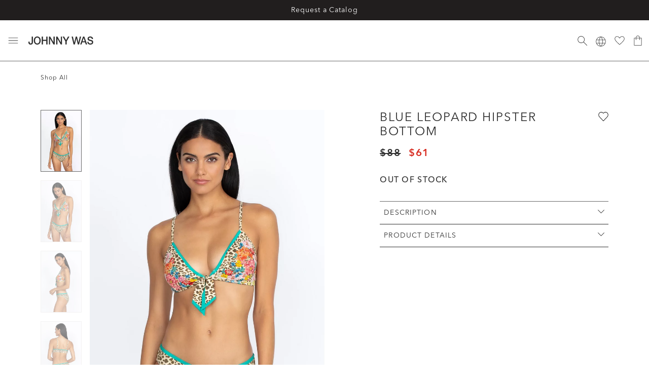

--- FILE ---
content_type: text/html;charset=UTF-8
request_url: https://www.johnnywas.com/blue-leopard-hipster-bottom/csw3422ah-blueleopard.html
body_size: 72140
content:
<!DOCTYPE html>
<html lang="en">

<head>
    <script type="text/javascript" src="https://www.johnnywas.com/public/0d07de7940fb9f53903165d52dc3f5351a9aeea93ca2" async ></script><script defer type="text/javascript" src="/on/demandware.static/Sites-johnnywas-Site/-/default/v1767993377304/js/main.js"></script>
<script defer type="text/javascript" src="/on/demandware.static/Sites-johnnywas-Site/-/default/v1767993377304/js/browserWarning.js"></script>

    <script defer type="text/javascript" src="/on/demandware.static/Sites-johnnywas-Site/-/default/v1767993377304/js/errorLogger.js"></script>



    <script defer type="text/javascript" src="/on/demandware.static/Sites-johnnywas-Site/-/default/v1767993377304/js/productDetail.js"></script>

    <script defer type="text/javascript" src="https://js.braintreegateway.com/web/3.94.0/js/client.min.js"></script>

    <script defer type="text/javascript" src="https://js.braintreegateway.com/web/3.94.0/js/data-collector.min.js"></script>

    <script defer type="text/javascript" src="https://js.braintreegateway.com/web/3.94.0/js/paypal.min.js"></script>

    <script defer type="text/javascript" src="https://js.braintreegateway.com/web/3.94.0/js/paypal-checkout.min.js"></script>





    

<meta charset="UTF-8" />

<meta http-equiv="x-ua-compatible" content="ie=edge" />

<meta name="viewport" content="width=device-width, initial-scale=1" />



    <title class="meta-page-title">
        Buy Blue Leopard Hipster Bottom | Johnny Was
    </title>
    <meta name="title" content="Buy Blue Leopard Hipster Bottom | Johnny Was" />

<meta class="meta-page-description" name="description" content="Shop the Blue Leopard Hipster Bottom online. From women's blouses, dresses, and embroidered jeans, Johnny Was has what you need for a boho chic outfit." />

<meta name="format-detection" content="telephone=no" />




    
    
        
        
        
        
        
    






    
    <meta name="twitter:card" content="summary">
    

    
    <meta name="twitter:title" content="Blue Leopard Hipster Bottom | Johnny Was">
    

    
    <meta name="twitter:URL" content="https://www.johnnywas.com/blue-leopard-hipster-bottom/csw3422ah-blueleopard.html">
    

    
    <meta name="twitter:description" content="Buy Blue Leopard Hipster Bottom at Johnny Was.">
    

    
        <meta property="og:title" content="Blue Leopard Hipster Bottom | Johnny Was">
            

    
        <meta property="og:url" content="https://www.johnnywas.com/blue-leopard-hipster-bottom/csw3422ah-blueleopard.html">
            

    
        <meta property="og:description" content="Buy Blue Leopard Hipster Bottom at Johnny Was.">
            


<link rel="icon" type="image/x-icon" href="/on/demandware.static/Sites-johnnywas-Site/-/default/dwec0c79ce/images/favicon-96x96.ico" sizes="96x96" />
<link rel="icon" type="image/x-icon" href="/on/demandware.static/Sites-johnnywas-Site/-/default/dw60f29261/images/favicon-32x32.ico" sizes="32x32" />
<link rel="icon" type="image/x-icon" href="/on/demandware.static/Sites-johnnywas-Site/-/default/dwb00cb015/images/favicon-16x16.ico" sizes="16x16" />
<link rel="icon" type="image/x-icon" href="/on/demandware.static/Sites-johnnywas-Site/-/default/dwd65dae45/images/favicon-128x128.ico" sizes="128x128" />
<link rel="icon" type="image/x-icon" href="/on/demandware.static/Sites-johnnywas-Site/-/default/dw055e8515/images/favicon-196x196.ico" sizes="196x196" />

<link rel="preload" as="font" href="/on/demandware.static/Sites-johnnywas-Site/-/default/fonts/6149662/146f526d-792d-4257-ba12-0fb6fbb8e31e.woff2" type="font/woff2"
    crossorigin />
<link rel="preload" as="font" href="/on/demandware.static/Sites-johnnywas-Site/-/default/fonts/6149672/9548fa3a-05c3-47ef-a6d5-f2f6fef54f84.woff2" type="font/woff2"
    crossorigin />
<link rel="preload" as="font" href="/on/demandware.static/Sites-johnnywas-Site/-/default/fonts/6149639/11ba579d-59f5-479e-b2dd-411ca230f60c.woff2" type="font/woff2"
    crossorigin />
<link rel="preload" as="font" href="/on/demandware.static/Sites-johnnywas-Site/-/default/fonts/6149662/2a1d06fe-73d7-4df1-9d59-5227c3c01d03.woff" type="font/woff"
    crossorigin />
<link rel="preload" as="font" href="/on/demandware.static/Sites-johnnywas-Site/-/default/fonts/6149672/7667f1c1-c3ca-4520-aead-66f9d93d55a0.woff" type="font/woff"
    crossorigin />
<link rel="preload" as="font" href="/on/demandware.static/Sites-johnnywas-Site/-/default/fonts/6149639/f740c173-ce1a-4e47-a4e3-fab0a45da815.woff" type="font/woff"
    crossorigin />




    <link rel="preconnect" href="https://www.googletagmanager.com">



    



	











    

<script>var VWOPageContext = {};</script>

<script>
var VWOMeta = "Shop the Blue Leopard Hipster Bottom online. From women's blouses, dresses, and embroidered jeans, Johnny Was has what you need for a boho chic outfit.",
    VWOKeywords = "";
</script>



    

<!-- Start VWO Async SmartCode -->
<script type='text/javascript' id='vwoCode'>
window._vwo_code || (function() {
var account_id=892969,
version=2.1,
settings_tolerance=3000,
library_tolerance=3500,
use_existing_jquery=false,
hide_element='body',
hide_element_style = 'opacity:0 !important;filter:alpha(opacity=0) !important;background:none !important',
/* DO NOT EDIT BELOW THIS LINE */
f=false,w=window,d=document,v=d.querySelector('#vwoCode'),cK='_vwo_'+account_id+'_settings',cc={};try{var c=JSON.parse(localStorage.getItem('_vwo_'+account_id+'_config'));cc=c&&typeof c==='object'?c:{}}catch(e){}var stT=cc.stT==='session'?w.sessionStorage:w.localStorage;code={use_existing_jquery:function(){return typeof use_existing_jquery!=='undefined'?use_existing_jquery:undefined},library_tolerance:function(){return typeof library_tolerance!=='undefined'?library_tolerance:undefined},settings_tolerance:function(){return cc.sT||settings_tolerance},hide_element_style:function(){return'{'+(cc.hES||hide_element_style)+'}'},hide_element:function(){if(performance.getEntriesByName('first-contentful-paint')[0]){return''}return typeof cc.hE==='string'?cc.hE:hide_element},getVersion:function(){return version},finish:function(e){if(!f){f=true;var t=d.getElementById('_vis_opt_path_hides');if(t)t.parentNode.removeChild(t);if(e)(new Image).src='https://dev.visualwebsiteoptimizer.com/ee.gif?a='+account_id+e}},finished:function(){return f},addScript:function(e){var t=d.createElement('script');t.type='text/javascript';if(e.src){t.src=e.src}else{t.text=e.text}d.getElementsByTagName('head')[0].appendChild(t)},load:function(e,t){var i=this.getSettings(),n=d.createElement('script'),r=this;t=t||{};if(i){n.textContent=i;d.getElementsByTagName('head')[0].appendChild(n);if(!w.VWO||VWO.caE){stT.removeItem(cK);r.load(e)}}else{var o=new XMLHttpRequest;o.open('GET',e,true);o.withCredentials=!t.dSC;o.responseType=t.responseType||'text';o.onload=function(){if(t.onloadCb){return t.onloadCb(o,e)}if(o.status===200){_vwo_code.addScript({text:o.responseText})}else{_vwo_code.finish('&e=loading_failure:'+e)}};o.onerror=function(){if(t.onerrorCb){return t.onerrorCb(e)}_vwo_code.finish('&e=loading_failure:'+e)};o.send()}},getSettings:function(){try{var e=stT.getItem(cK);if(!e){return}e=JSON.parse(e);if(Date.now()>e.e){stT.removeItem(cK);return}return e.s}catch(e){return}},init:function(){if(d.URL.indexOf('__vwo_disable__')>-1)return;var e=this.settings_tolerance();w._vwo_settings_timer=setTimeout(function(){_vwo_code.finish();stT.removeItem(cK)},e);var t;if(this.hide_element()!=='body'){t=d.createElement('style');var i=this.hide_element(),n=i?i+this.hide_element_style():'',r=d.getElementsByTagName('head')[0];t.setAttribute('id','_vis_opt_path_hides');v&&t.setAttribute('nonce',v.nonce);t.setAttribute('type','text/css');if(t.styleSheet)t.styleSheet.cssText=n;else t.appendChild(d.createTextNode(n));r.appendChild(t)}else{t=d.getElementsByTagName('head')[0];var n=d.createElement('div');n.style.cssText='z-index: 2147483647 !important;position: fixed !important;left: 0 !important;top: 0 !important;width: 100% !important;height: 100% !important;background: white !important;';n.setAttribute('id','_vis_opt_path_hides');n.classList.add('_vis_hide_layer');t.parentNode.insertBefore(n,t.nextSibling)}var o='https://dev.visualwebsiteoptimizer.com/j.php?a='+account_id+'&u='+encodeURIComponent(d.URL)+'&vn='+version;if(w.location.search.indexOf('_vwo_xhr')!==-1){this.addScript({src:o})}else{this.load(o+'&x=true')}}};w._vwo_code=code;code.init();})();
</script>
<!-- End VWO Async SmartCode -->











<link rel="preload" href="/on/demandware.static/Sites-johnnywas-Site/-/default/v1767993377304/css/global.css" as="style">
<link rel="stylesheet" href="/on/demandware.static/Sites-johnnywas-Site/-/default/v1767993377304/css/global.css" />



    
        <link rel="preload" href="https://use.typekit.net/hwx2lyg.css" as="style" />
        <link rel="stylesheet" href="https://use.typekit.net/hwx2lyg.css" />
    




    <link rel="stylesheet" href="/on/demandware.static/Sites-johnnywas-Site/-/default/v1767993377304/css/product/detail.css" />




    
    <meta name="twitter:image" content="https://aem.johnnywas.com/is/image/oxf/csw3422ah_blueleopard_1?$sfPDP3x$" />
    <meta property="og:image" content="https://aem.johnnywas.com/is/image/oxf/csw3422ah_blueleopard_1?$sfPDP3x$" />
    <meta property="og:image:secure_url" content="https://aem.johnnywas.com/is/image/oxf/csw3422ah_blueleopard_1?$sfPDP3x$" />






    <meta name="ROBOTS" content="INDEX, FOLLOW" />


<meta name="google-site-verification" content="xyz
"/>

<script>
    var pageAction = 'productshow';
    window.dataLayer = window.dataLayer || [];
    window.gtmEnabled = true;
    var orderId = -1;
    var dataLayerEvent = {"event":"pdp","ecommerce":{"detail":{"actionField":{"list":"Product Detail Page"},"products":[{"productID":"csw3422ah-blueleopard","UPC":null,"name":"Blue Leopard Hipster Bottom","item_sku_id":"","item_mpn":"","item_group_id":"CSW3422AH:MTI"}]}}};
    var ga4DataLayerEvent = {"event":"view_item","ecommerce":{"items":[{"item_id":"csw3422ah-blueleopard","item_name":"Blue Leopard Hipster Bottom","item_sku_id":"","item_mpn":"","item_group_id":"CSW3422AH:MTI"}]}};

    // In all cases except Order Confirmation, the data layer should be pushed, so default to that case
    var pushDataLayer = true;
    if (pageAction === 'orderconfirm') {
        // As of now, the correction is for order confirmation only
        if (dataLayerEvent) {
            orderId = getOrderId(dataLayerEvent);
        } else {
            orderId = getGA4OrderId(ga4DataLayerEvent);
        }

        var ordersPushedToGoogle = getOrdersPushedToGoogle();
        var orderHasBeenPushedToGoogle = orderHasBeenPushedToGoogle(orderId, ordersPushedToGoogle);
        if (orderHasBeenPushedToGoogle) {
            // If the data has already been sent, let's not push it again.
            pushDataLayer = false;
        }
    }

    if (pushDataLayer) {
        if (dataLayerEvent) {
            dataLayer.push(dataLayerEvent);
        }

        // If both events active, clear first ecommerce object to prevent events affecting one another
        if (dataLayerEvent && ga4DataLayerEvent) {
            dataLayer.push({ ecommerce: null });
        }

        if (ga4DataLayerEvent) {
            dataLayer.push(ga4DataLayerEvent);
        }

        if (pageAction === 'orderconfirm') {
            // Add the orderId to the array of orders that is being stored in localStorage
            ordersPushedToGoogle.push(orderId);
            // The localStorage is what is used to prevent the duplicate send from mobile platforms
            window.localStorage.setItem('ordersPushedToGoogle', JSON.stringify(ordersPushedToGoogle));
        }
    }

    function getOrderId(dataLayer) {
        if ('event_category' in dataLayer) {
            if ('order_id' in dataLayer) {
                return dataLayer.order_id;
            }
        }
        return -1;
    }

    function getGA4OrderId(dataLayer) {
        if ('ecommerce' in dataLayer && 'transaction_id' in dataLayer.ecommerce) {
            return dataLayer.ecommerce.transaction_id;
        }

        return -1;
    }

    function getOrdersPushedToGoogle() {
        var ordersPushedToGoogleString = window.localStorage.getItem('ordersPushedToGoogle');
        if (ordersPushedToGoogleString && ordersPushedToGoogleString.length > 0) {
            return JSON.parse(ordersPushedToGoogleString);
        }

        return [];
    }

    function orderHasBeenPushedToGoogle(orderId, ordersPushedToGoogle) {
        if (orderId) {
            for (var index = 0; index < ordersPushedToGoogle.length; index++) {
                if (ordersPushedToGoogle[index] === orderId) {
                    return true;
                }
            }
        }

        return false;
    }
</script>

<script>
    window.dataLayer = window.dataLayer || [];
    dataLayer.push({"environment":"production","demandwareID":"accaWYvL3vMzWRDTPAFlEHsZpV","loggedInState":false,"locale":"default","currencyCode":"USD","pageLanguage":"en_US","registered":false,"email":"","emailHash":"","user_id":"","customerStatus":true});
    dataLayer.push({"event":"user_data","user_data":{"userLoggedIn":false,"userId":"accaWYvL3vMzWRDTPAFlEHsZpV","email":""}});
</script>


<!-- Google Tag Manager -->
<script>(function(w,d,s,l,i){w[l]=w[l]||[];w[l].push({'gtm.start':
new Date().getTime(),event:'gtm.js'});var f=d.getElementsByTagName(s)[0],
j=d.createElement(s),dl=l!='dataLayer'?'&l='+l:'';j.async=true;j.src=
'https://www.googletagmanager.com/gtm.js?id='+i+dl;f.parentNode.insertBefore(j,f);
})(window,document,'script','dataLayer','GTM-MD2H2XJ');</script>
<!-- End Google Tag Manager -->


<script defer src="/on/demandware.static/Sites-johnnywas-Site/-/default/v1767993377304/js/tagmanager.js"></script>
    




    <script src="https://static-us.afterpay.com/javascript/present-afterpay.js" async></script>



    <script>
/* Configuration variables */
    window.ssp_key  = 'johnnywas';
    window.ssp_env  = 'prd';
    window.ssp_lang = 'en';
    window.ssp_tld  = 'sspinc.io';
    window.ssp_version = 'v1';

    /* Do not edit below this line */
    (function() {
        window.ssp = window.ssp || function() {
            (window.ssp.q = window.ssp.q || []).push(arguments)
        };
        var a = document.createElement("script");
        a.type = "text/javascript", a.async = !0,
            a.src = "//" + window.ssp_key + "." + window.ssp_tld + "/" + window.ssp_version + "/ssp.js?env=" + window.ssp_env + "&lang=" + window.ssp_lang;
        var b = document.getElementsByTagName("script")[0];
        b.parentNode.insertBefore(a, b), window.ssp.SNIPPET_VERSION = "1.3.0"
    })();
</script>









    <script type="text/javascript">/*<![CDATA[*/!function(){function a(a){var b="; "+document.cookie,c=b.split("; "+a+"=");if(2===c.length)return c.pop().split(";").shift()}function b(a,b,c){document.cookie=a+"="+b+";expires="+c+"; path=/"}try{window.__is_new_widget=!0;var c="//widgets.storejohnnywas.com",d="jwas",e="t";if(window.__cacheBustKey=a("cacheBustKey"),window.__cacheBustKey||(window.__cacheBustKey=Date.now(),b("cacheBustKey",window.__cacheBustKey,new Date(Date.now()+288e5).toUTCString())),!1)document.write("<scrip"+e+' src="'+c+"/js/widget."+d+"."+window.__cacheBustKey+'.min.js"><'+"/"+"scrip"+e+">");else{var f=document.createElement("script");f.type="text/javascript",f.src=c+"/js/widget."+d+"."+window.__cacheBustKey+".min.js",document.head.appendChild(f)}}catch(a){if(window.console){!function(){console.log("WIDGET - LOADER EXCEPTION",a,1)}()}}}();/*]]>*/</script>





    










    <script type="text/javascript">//<!--
/* <![CDATA[ (head-active_data.js) */
var dw = (window.dw || {});
dw.ac = {
    _analytics: null,
    _events: [],
    _category: "",
    _searchData: "",
    _anact: "",
    _anact_nohit_tag: "",
    _analytics_enabled: "true",
    _timeZone: "US/Pacific",
    _capture: function(configs) {
        if (Object.prototype.toString.call(configs) === "[object Array]") {
            configs.forEach(captureObject);
            return;
        }
        dw.ac._events.push(configs);
    },
	capture: function() { 
		dw.ac._capture(arguments);
		// send to CQ as well:
		if (window.CQuotient) {
			window.CQuotient.trackEventsFromAC(arguments);
		}
	},
    EV_PRD_SEARCHHIT: "searchhit",
    EV_PRD_DETAIL: "detail",
    EV_PRD_RECOMMENDATION: "recommendation",
    EV_PRD_SETPRODUCT: "setproduct",
    applyContext: function(context) {
        if (typeof context === "object" && context.hasOwnProperty("category")) {
        	dw.ac._category = context.category;
        }
        if (typeof context === "object" && context.hasOwnProperty("searchData")) {
        	dw.ac._searchData = context.searchData;
        }
    },
    setDWAnalytics: function(analytics) {
        dw.ac._analytics = analytics;
    },
    eventsIsEmpty: function() {
        return 0 == dw.ac._events.length;
    }
};
/* ]]> */
// -->
</script>
<script type="text/javascript">//<!--
/* <![CDATA[ (head-cquotient.js) */
var CQuotient = window.CQuotient = {};
CQuotient.clientId = 'bccd-johnnywas';
CQuotient.realm = 'BLQK';
CQuotient.siteId = 'johnnywas';
CQuotient.instanceType = 'prd';
CQuotient.locale = 'default';
CQuotient.fbPixelId = '__UNKNOWN__';
CQuotient.activities = [];
CQuotient.cqcid='';
CQuotient.cquid='';
CQuotient.cqeid='';
CQuotient.cqlid='';
CQuotient.apiHost='api.cquotient.com';
/* Turn this on to test against Staging Einstein */
/* CQuotient.useTest= true; */
CQuotient.useTest = ('true' === 'false');
CQuotient.initFromCookies = function () {
	var ca = document.cookie.split(';');
	for(var i=0;i < ca.length;i++) {
	  var c = ca[i];
	  while (c.charAt(0)==' ') c = c.substring(1,c.length);
	  if (c.indexOf('cqcid=') == 0) {
		CQuotient.cqcid=c.substring('cqcid='.length,c.length);
	  } else if (c.indexOf('cquid=') == 0) {
		  var value = c.substring('cquid='.length,c.length);
		  if (value) {
		  	var split_value = value.split("|", 3);
		  	if (split_value.length > 0) {
			  CQuotient.cquid=split_value[0];
		  	}
		  	if (split_value.length > 1) {
			  CQuotient.cqeid=split_value[1];
		  	}
		  	if (split_value.length > 2) {
			  CQuotient.cqlid=split_value[2];
		  	}
		  }
	  }
	}
}
CQuotient.getCQCookieId = function () {
	if(window.CQuotient.cqcid == '')
		window.CQuotient.initFromCookies();
	return window.CQuotient.cqcid;
};
CQuotient.getCQUserId = function () {
	if(window.CQuotient.cquid == '')
		window.CQuotient.initFromCookies();
	return window.CQuotient.cquid;
};
CQuotient.getCQHashedEmail = function () {
	if(window.CQuotient.cqeid == '')
		window.CQuotient.initFromCookies();
	return window.CQuotient.cqeid;
};
CQuotient.getCQHashedLogin = function () {
	if(window.CQuotient.cqlid == '')
		window.CQuotient.initFromCookies();
	return window.CQuotient.cqlid;
};
CQuotient.trackEventsFromAC = function (/* Object or Array */ events) {
try {
	if (Object.prototype.toString.call(events) === "[object Array]") {
		events.forEach(_trackASingleCQEvent);
	} else {
		CQuotient._trackASingleCQEvent(events);
	}
} catch(err) {}
};
CQuotient._trackASingleCQEvent = function ( /* Object */ event) {
	if (event && event.id) {
		if (event.type === dw.ac.EV_PRD_DETAIL) {
			CQuotient.trackViewProduct( {id:'', alt_id: event.id, type: 'raw_sku'} );
		} // not handling the other dw.ac.* events currently
	}
};
CQuotient.trackViewProduct = function(/* Object */ cqParamData){
	var cq_params = {};
	cq_params.cookieId = CQuotient.getCQCookieId();
	cq_params.userId = CQuotient.getCQUserId();
	cq_params.emailId = CQuotient.getCQHashedEmail();
	cq_params.loginId = CQuotient.getCQHashedLogin();
	cq_params.product = cqParamData.product;
	cq_params.realm = cqParamData.realm;
	cq_params.siteId = cqParamData.siteId;
	cq_params.instanceType = cqParamData.instanceType;
	cq_params.locale = CQuotient.locale;
	
	if(CQuotient.sendActivity) {
		CQuotient.sendActivity(CQuotient.clientId, 'viewProduct', cq_params);
	} else {
		CQuotient.activities.push({activityType: 'viewProduct', parameters: cq_params});
	}
};
/* ]]> */
// -->
</script>


<script>(window.BOOMR_mq=window.BOOMR_mq||[]).push(["addVar",{"rua.upush":"false","rua.cpush":"false","rua.upre":"false","rua.cpre":"true","rua.uprl":"false","rua.cprl":"false","rua.cprf":"false","rua.trans":"SJ-90671b30-07bc-4119-8c1b-ff1c2e7c21d9","rua.cook":"false","rua.ims":"false","rua.ufprl":"false","rua.cfprl":"true","rua.isuxp":"false","rua.texp":"norulematch","rua.ceh":"false","rua.ueh":"false","rua.ieh.st":"0"}]);</script>
                              <script>!function(e){var n="https://s.go-mpulse.net/boomerang/";if("False"=="True")e.BOOMR_config=e.BOOMR_config||{},e.BOOMR_config.PageParams=e.BOOMR_config.PageParams||{},e.BOOMR_config.PageParams.pci=!0,n="https://s2.go-mpulse.net/boomerang/";if(window.BOOMR_API_key="H3QG4-DLYKA-R85QT-WCRF2-3W2V4",function(){function e(){if(!o){var e=document.createElement("script");e.id="boomr-scr-as",e.src=window.BOOMR.url,e.async=!0,i.parentNode.appendChild(e),o=!0}}function t(e){o=!0;var n,t,a,r,d=document,O=window;if(window.BOOMR.snippetMethod=e?"if":"i",t=function(e,n){var t=d.createElement("script");t.id=n||"boomr-if-as",t.src=window.BOOMR.url,BOOMR_lstart=(new Date).getTime(),e=e||d.body,e.appendChild(t)},!window.addEventListener&&window.attachEvent&&navigator.userAgent.match(/MSIE [67]\./))return window.BOOMR.snippetMethod="s",void t(i.parentNode,"boomr-async");a=document.createElement("IFRAME"),a.src="about:blank",a.title="",a.role="presentation",a.loading="eager",r=(a.frameElement||a).style,r.width=0,r.height=0,r.border=0,r.display="none",i.parentNode.appendChild(a);try{O=a.contentWindow,d=O.document.open()}catch(_){n=document.domain,a.src="javascript:var d=document.open();d.domain='"+n+"';void(0);",O=a.contentWindow,d=O.document.open()}if(n)d._boomrl=function(){this.domain=n,t()},d.write("<bo"+"dy onload='document._boomrl();'>");else if(O._boomrl=function(){t()},O.addEventListener)O.addEventListener("load",O._boomrl,!1);else if(O.attachEvent)O.attachEvent("onload",O._boomrl);d.close()}function a(e){window.BOOMR_onload=e&&e.timeStamp||(new Date).getTime()}if(!window.BOOMR||!window.BOOMR.version&&!window.BOOMR.snippetExecuted){window.BOOMR=window.BOOMR||{},window.BOOMR.snippetStart=(new Date).getTime(),window.BOOMR.snippetExecuted=!0,window.BOOMR.snippetVersion=12,window.BOOMR.url=n+"H3QG4-DLYKA-R85QT-WCRF2-3W2V4";var i=document.currentScript||document.getElementsByTagName("script")[0],o=!1,r=document.createElement("link");if(r.relList&&"function"==typeof r.relList.supports&&r.relList.supports("preload")&&"as"in r)window.BOOMR.snippetMethod="p",r.href=window.BOOMR.url,r.rel="preload",r.as="script",r.addEventListener("load",e),r.addEventListener("error",function(){t(!0)}),setTimeout(function(){if(!o)t(!0)},3e3),BOOMR_lstart=(new Date).getTime(),i.parentNode.appendChild(r);else t(!1);if(window.addEventListener)window.addEventListener("load",a,!1);else if(window.attachEvent)window.attachEvent("onload",a)}}(),"".length>0)if(e&&"performance"in e&&e.performance&&"function"==typeof e.performance.setResourceTimingBufferSize)e.performance.setResourceTimingBufferSize();!function(){if(BOOMR=e.BOOMR||{},BOOMR.plugins=BOOMR.plugins||{},!BOOMR.plugins.AK){var n="true"=="true"?1:0,t="",a="bu5c6qyxzcoai2lmigpq-f-3b499fc61-clientnsv4-s.akamaihd.net",i="false"=="true"?2:1,o={"ak.v":"39","ak.cp":"1529695","ak.ai":parseInt("973859",10),"ak.ol":"0","ak.cr":10,"ak.ipv":4,"ak.proto":"h2","ak.rid":"34415fe5","ak.r":44387,"ak.a2":n,"ak.m":"a","ak.n":"essl","ak.bpcip":"13.58.47.0","ak.cport":38800,"ak.gh":"23.192.164.4","ak.quicv":"","ak.tlsv":"tls1.3","ak.0rtt":"","ak.0rtt.ed":"","ak.csrc":"-","ak.acc":"","ak.t":"1768702367","ak.ak":"hOBiQwZUYzCg5VSAfCLimQ==gL3umrEbefH5tsMmkD/wMtGz0m4vhXGfr25RpTjD+ib8POKoTT0gdmwNJINlcJB2fy9UnpsEAJrJkfrKB2W1Xblz8fpqQWPMABgNm0Fx48J1LPrpMUmnJs5iZwdjxb4BiOHp3GXLfFm/6liB2vyOl5iyNUKY1BUS4JGDIL6cQvQRhPXRE/Hf1yXR1GKoJlAgyZTrrhIeDEfcGmuEEkVte3+8t+tis6A6GmcQ2N134k6rHqxTBxwb/389K65aHVljLzHcaPXpbYoWOcmFUb4gV4gCoLEW86nuaxfKj15L1B4Y2GQ1CvE0f9n4Q6Sg6M2msk/cpc4UP3lB80eJ+jF2ojgiXJdbdJkgHs8QM6QJ3VWAaSOikUIUKUdc+kwl1fHATomyY4bubtTNOR//B7PfybXezlWFUFTK/QlGslwYZk4=","ak.pv":"31","ak.dpoabenc":"","ak.tf":i};if(""!==t)o["ak.ruds"]=t;var r={i:!1,av:function(n){var t="http.initiator";if(n&&(!n[t]||"spa_hard"===n[t]))o["ak.feo"]=void 0!==e.aFeoApplied?1:0,BOOMR.addVar(o)},rv:function(){var e=["ak.bpcip","ak.cport","ak.cr","ak.csrc","ak.gh","ak.ipv","ak.m","ak.n","ak.ol","ak.proto","ak.quicv","ak.tlsv","ak.0rtt","ak.0rtt.ed","ak.r","ak.acc","ak.t","ak.tf"];BOOMR.removeVar(e)}};BOOMR.plugins.AK={akVars:o,akDNSPreFetchDomain:a,init:function(){if(!r.i){var e=BOOMR.subscribe;e("before_beacon",r.av,null,null),e("onbeacon",r.rv,null,null),r.i=!0}return this},is_complete:function(){return!0}}}}()}(window);</script></head>

<body>
    

<input type="hidden" id="akamai-settings"
    data-cache-refresh-delay="10000"
    data-cache-sync-delay="300"
/>


<input type="hidden" id="onetrust-settings"
    data-onetrust-enabled="true"
    data-onetrust-do-not-sell-form-url="https://privacyportaluat.onetrust.com/webform/813cfb65-f425-4e10-986b-e2c6f4e237d3/c611fa27-7506-4397-92fd-c7cfc3afd17b"
    data-onetrust-privacy-form-url="https://privacyportaluat.onetrust.com/webform/813cfb65-f425-4e10-986b-e2c6f4e237d3/35247a53-e7d9-45bb-9d54-a6ae5b16bd33"
/><!-- Google Tag Manager (noscript) -->
<noscript><iframe src="https://www.googletagmanager.com/ns.html?id=GTM-MD2H2XJ"
height="0" width="0" style="display:none;visibility:hidden"></iframe></noscript>
<!-- End Google Tag Manager (noscript) -->

    
    
    
    

    <input type="hidden" id="afterpayEnabled" value="true" data-min="35.0"
        data-max="2000.0"
        data-exclusions="[&quot;EGC&quot;,&quot;l9999G&quot;]"
        data-not-within-threshold-message="Payments available on orders $35 - $2,000 by"
        data-default-excluded-message="Afterpay cannot be used as a payment option for this product"
        data-excluded-message="Afterpay cannot be used as a payment option when purchasing a {0}"
        data-excluded-multi-suffix=" or" />

    
    <svg width="0" height="0" style="position:absolute"><defs><svg fill="none" viewBox="0 0 12 12" id="account" xmlns="http://www.w3.org/2000/svg"><path d="M6 5.333c-.619 0-1.148-.22-1.59-.66-.44-.441-.66-.97-.66-1.59 0-.618.22-1.148.66-1.589.442-.44.971-.66 1.59-.66.619 0 1.148.22 1.59.66.44.44.66.97.66 1.59 0 .618-.22 1.148-.66 1.588-.442.441-.971.661-1.59.661ZM.417 11.167v-1.084c0-.305.093-.593.28-.864a1.9 1.9 0 0 1 .761-.636 11.679 11.679 0 0 1 2.282-.812C4.497 7.59 5.25 7.5 6 7.5c.75 0 1.503.09 2.26.27.757.181 1.518.452 2.282.813a1.9 1.9 0 0 1 .76.636c.188.27.281.559.281.864v1.084H.417ZM1 10.583h10v-.5a.898.898 0 0 0-.198-.552 1.645 1.645 0 0 0-.552-.448 10.51 10.51 0 0 0-2.077-.74 9.213 9.213 0 0 0-4.346 0c-.718.174-1.41.42-2.077.74-.236.125-.42.275-.552.448a.897.897 0 0 0-.198.552v.5ZM6 4.75c.458 0 .85-.163 1.177-.49.326-.326.49-.718.49-1.177 0-.458-.164-.85-.49-1.177A1.605 1.605 0 0 0 6 1.416c-.458 0-.85.164-1.177.49-.326.327-.49.719-.49 1.177 0 .459.164.851.49 1.177.326.327.719.49 1.177.49Z" fill="#2E2E2E"/></svg><svg viewBox="0 0 22 25" id="account-active" xmlns="http://www.w3.org/2000/svg"><g fill="#4F4F4F" fill-rule="nonzero"><path d="M21.464 23.995a.522.522 0 0 0 .444-.59c-1.007-7.182-5.066-10.883-10.951-10.883-5.886 0-9.945 3.7-10.952 10.884-.04.285.159.549.444.589.286.04 20.73.04 21.015 0Z"/><path d="M10.957 13.565a6.783 6.783 0 1 0 0-13.565 6.783 6.783 0 0 0 0 13.565Zm0-1.043a5.74 5.74 0 1 1 0-11.479 5.74 5.74 0 0 1 0 11.479Z"/></g></svg><svg fill="none" viewBox="0 0 14 14" id="add" xmlns="http://www.w3.org/2000/svg"><path d="M6.65 13.35v-6h-6v-.7h6v-6h.7v6h6v.7h-6v6h-.7Z" fill="#2E2E2E"/></svg><svg viewBox="1.339 8.61 35.266 6.751" id="afterpay" xmlns="http://www.w3.org/2000/svg"><defs><style>.cls-1{fill:#fff}</style></defs><path d="m36.12 10-1.06-.61L34 8.75a1.07 1.07 0 0 0-1.6.93v.13a.23.23 0 0 0 .1.19l.5.28a.2.2 0 0 0 .28-.08.19.19 0 0 0 0-.1v-.32a.21.21 0 0 1 .2-.22h.12l1 .57 1 .56a.22.22 0 0 1 .07.3l-.07.07-1 .56-1 .57a.21.21 0 0 1-.29-.07.24.24 0 0 1 0-.12v-.16a1.07 1.07 0 0 0-1.6-.93l-1.08.62-1.06.61a1.08 1.08 0 0 0-.4 1.46 1 1 0 0 0 .4.4l1.06.61 1.08.61a1.07 1.07 0 0 0 1.6-.93v-.13a.23.23 0 0 0-.1-.19l-.5-.29a.2.2 0 0 0-.28.08.23.23 0 0 0 0 .11v.32a.21.21 0 0 1-.2.22.27.27 0 0 1-.12 0l-1-.57-1-.56A.22.22 0 0 1 30 13l.07-.07 1-.56 1-.57a.21.21 0 0 1 .29.07.24.24 0 0 1 0 .12v.16a1.07 1.07 0 0 0 1.6.93l1.08-.62 1.06-.61a1.06 1.06 0 0 0 .34-1.47 1 1 0 0 0-.32-.38ZM29.14 10.18l-2.49 5.14h-1l.93-1.92-1.46-3.22h1.06l.94 2.15 1-2.15ZM4.25 12a1 1 0 1 0-1 1.05 1 1 0 0 0 1-1V12m0 1.83v-.48a1.49 1.49 0 0 1-1.16.54 1.79 1.79 0 0 1-1.75-1.83V12a1.82 1.82 0 0 1 1.75-1.89 1.47 1.47 0 0 1 1.14.53v-.46h.89v3.65ZM9.52 13c-.32 0-.4-.12-.4-.42V11h.57v-.79h-.57v-.92H8.2v.89H7v-.37c0-.3.12-.42.44-.42h.2v-.71h-.43c-.76 0-1.12.25-1.12 1v.49h-.51V11h.51v2.86H7V11h1.2v1.79c0 .75.28 1.07 1 1.07h.5V13ZM12.82 11.67a.87.87 0 0 0-.91-.75.89.89 0 0 0-.92.75Zm-1.82.57a.91.91 0 0 0 .94.85 1 1 0 0 0 .86-.47h.94a1.79 1.79 0 0 1-1.82 1.27A1.8 1.8 0 0 1 10 12.22V12a1.89 1.89 0 1 1 3.78 0 .89.89 0 0 1 0 .23ZM19.66 12a1 1 0 1 0 0 .05V12m-2.89 3.32v-5.14h.89v.47a1.49 1.49 0 0 1 1.16-.54 1.79 1.79 0 0 1 1.76 1.82V12a1.82 1.82 0 0 1-1.75 1.89 1.44 1.44 0 0 1-1.11-.49v1.92ZM23.82 12a1 1 0 1 0-1.05 1.05h.05a1 1 0 0 0 1-1V12m0 1.83v-.48a1.46 1.46 0 0 1-1.15.54 1.79 1.79 0 0 1-1.76-1.82V12a1.82 1.82 0 0 1 1.75-1.89 1.45 1.45 0 0 1 1.13.53v-.46h.9v3.65ZM15.15 10.54a.91.91 0 0 1 .79-.43.88.88 0 0 1 .39.08v.94a1.15 1.15 0 0 0-.65-.17.64.64 0 0 0-.5.71v2.16h-.93v-3.65h.9Z"/></svg><svg viewBox="0 0 24 15" id="amex" xmlns="http://www.w3.org/2000/svg"><g fill-rule="nonzero" fill="none"><path d="M22.581 15H1.42C.635 15 0 14.424 0 13.714V1.286C0 .576.635 0 1.419 0H22.58C23.365 0 24 .576 24 1.286v12.428c0 .71-.635 1.286-1.419 1.286Z" fill="#006FCF"/><g fill="#FFF"><path d="M3.904 5.685h.683l-.342-.87zM7.535 8.601v.404h1.148v.434H7.535v.466h1.272l.59-.652-.559-.652zM16.503 4.816l-.373.869h.714zM10.855 10.153V8.384l-.807.87zM12.376 8.88c-.031-.185-.156-.279-.342-.279h-.651v.559h.682c.187 0 .31-.093.31-.28ZM14.548 9.098c.062-.031.093-.124.093-.217.031-.124-.031-.186-.093-.217s-.155-.031-.248-.031h-.621v.496h.62c.094 0 .187 0 .249-.03Z"/><path d="M19.016 4.009v.372l-.186-.372h-1.458v.372l-.186-.372H15.2c-.342 0-.621.062-.87.186V4.01h-1.396v.186c-.155-.124-.341-.186-.59-.186H7.35l-.342.776-.341-.776H5.083v.372l-.155-.372H3.563l-.621 1.458-.714 1.583-.013.031H3.831l.011-.031.186-.465h.404l.186.496h1.8v-.372l.155.372h.9l.155-.372v.372h4.313v-.807h.062c.062 0 .062 0 .062.093v.683H14.3v-.186c.186.093.465.186.837.186h.932l.186-.496h.434l.186.496h1.8V6.585l.28.465H20.412V4.009h-1.397ZM8.496 6.616H8V4.909l-.03.071-.723 1.636H6.79l-.745-1.707v1.707H4.99l-.217-.466H3.718l-.217.466h-.546l.918-2.173h.776l.869 2.08v-2.08H6.34l.014.031h.001l.392.853.281.638.01-.032.62-1.49h.839v2.173Zm2.142-1.707h-1.21v.403h1.179v.435h-1.18v.434h1.211v.466H8.9V4.443h1.738v.466Zm2.213.8.003.002a.597.597 0 0 1 .14.4v.01l.001.004v.003l.001.053v.435h-.465v-.249c0-.124 0-.31-.093-.434a.282.282 0 0 0-.092-.063c-.046-.03-.134-.03-.28-.03h-.56v.776h-.527V4.443h1.18c.279 0 .465 0 .62.093.152.092.244.243.248.483a.616.616 0 0 1-.372.573s.103.02.196.117Zm1.045.907h-.527V4.443h.527v2.173Zm6.052 0h-.683l-.993-1.645v1.365l-.004-.003v.284h-.524v-.001h-.527l-.187-.466h-1.086l-.186.497h-.59c-.248 0-.558-.062-.744-.249-.186-.186-.28-.434-.28-.837 0-.31.063-.621.28-.87.155-.186.434-.248.775-.248h.497v.466H15.2c-.186 0-.279.03-.403.124-.093.093-.155.28-.155.496 0 .249.031.404.155.528.093.093.217.124.372.124h.218l.713-1.706h.776l.87 2.079V4.475h.775l.9 1.52v-1.52h.527v2.14Z"/><path d="M12.409 5.348a.335.335 0 0 0 .067-.267c0-.01-.002-.02-.005-.028v-.008h-.001a.174.174 0 0 0-.094-.105c-.062-.031-.156-.031-.249-.031h-.62v.496h.62c.093 0 .187 0 .249-.03a.117.117 0 0 0 .025-.02v.001l.008-.008ZM21.778 9.719c0-.217-.062-.435-.155-.59V7.733h-.001V7.64h-1.495c-.193 0-.428.186-.428.186V7.64h-1.427c-.218 0-.497.062-.621.186V7.64h-2.544v.186c-.187-.155-.528-.186-.683-.186h-1.676v.186c-.155-.155-.528-.186-.714-.186h-1.862l-.434.465-.404-.465H6.542v3.134h2.73l.45-.449.388.449H11.848v-.714h.155c.217 0 .497 0 .714-.093V10.805h1.396V9.998h.062c.094 0 .094 0 .094.093v.714h4.22c.28 0 .558-.062.713-.186v.186h1.335c.28 0 .559-.031.745-.155.285-.172.466-.475.492-.837l.004-.032-.002-.002.002-.06Zm-9.775-.186h-.62v.806h-1.02l-.594-.682-.002.002-.03-.033-.682.713H7.07V8.167h2.017l.551.604.116.126.016-.016.652-.714h1.644c.32 0 .677.08.812.404a.877.877 0 0 1 .026.217c0 .62-.434.745-.9.745Zm3.104-.031c.062.092.093.217.093.403v.434h-.528v-.279c0-.124 0-.341-.093-.434-.062-.093-.186-.093-.372-.093h-.559v.806h-.527V8.136H14.3c.248 0 .465 0 .62.093a.55.55 0 0 1 .28.497.618.618 0 0 1-.373.59c.155.061.249.123.28.186Zm2.14-.9h-1.21v.403h1.18v.434h-1.18v.435h1.21v.465H15.51V8.136h1.738v.465Zm1.304 1.737h-.993v-.465h.993c.093 0 .155 0 .217-.062a.237.237 0 0 0 .062-.155.236.236 0 0 0-.062-.155c-.03-.031-.093-.062-.186-.062-.497-.032-1.086 0-1.086-.683 0-.31.186-.652.745-.652h1.024v.528h-.962c-.093 0-.155 0-.218.03-.062.032-.062.094-.062.156 0 .093.062.124.124.155.063.031.125.031.187.031h.279c.28 0 .465.062.59.186.093.093.155.249.155.466 0 .465-.28.682-.807.682Zm2.669-.217c-.124.124-.342.217-.652.217h-.993v-.465h.993c.093 0 .155 0 .217-.062a.238.238 0 0 0 .062-.155.237.237 0 0 0-.062-.155c-.03-.031-.093-.062-.186-.062-.496-.032-1.086 0-1.086-.683 0-.295.169-.561.585-.64.05-.007.102-.012.16-.012h1.024v.528H20.32c-.093 0-.155 0-.217.03a.237.237 0 0 0-.063.156c0 .093.031.124.125.155.062.031.124.031.186.031h.28a.97.97 0 0 1 .331.05c.086.03.37.158.434.49.006.035.01.071.01.112a.631.631 0 0 1-.186.465Z"/></g></g></svg><svg viewBox="0 0 50 22" id="apple-pay" xmlns="http://www.w3.org/2000/svg"><g fill="#000" fill-rule="nonzero"><path d="M9.274 2.92c.569-.728.975-1.7.853-2.67-.853.04-1.869.566-2.478 1.254-.529.607-1.016 1.618-.894 2.548.975.122 1.91-.404 2.519-1.132m.853 1.375c-1.381-.08-2.56.769-3.21.769-.65 0-1.665-.728-2.762-.728-1.422.04-2.722.809-3.454 2.103-1.462 2.548-.406 6.31 1.057 8.373.69 1.011 1.543 2.144 2.64 2.104 1.057-.04 1.463-.688 2.722-.688 1.26 0 1.626.688 2.763.647 1.138-.04 1.869-1.011 2.56-2.063.812-1.173 1.137-2.305 1.137-2.346-.04-.04-2.234-.85-2.234-3.357-.04-2.104 1.706-3.115 1.787-3.155-.934-1.457-2.478-1.618-3.006-1.659M22.569 1.485c3.075 0 5.195 2.085 5.195 5.07 0 3.027-2.161 5.113-5.279 5.113H19.12v5.276h-2.452V1.484h5.902Zm-3.45 8.179h2.785c2.12 0 3.325-1.145 3.325-3.067 0-1.963-1.206-3.068-3.325-3.068h-2.827v6.135h.042Zm9.268 4.13c0-1.963 1.538-3.19 4.281-3.353l3.16-.164V9.42c0-1.268-.874-2.004-2.287-2.004-1.371 0-2.203.654-2.41 1.635h-2.245c.125-2.044 1.912-3.558 4.738-3.558 2.785 0 4.572 1.432 4.572 3.722v7.77h-2.244v-1.84h-.042c-.665 1.268-2.12 2.045-3.616 2.045-2.327 0-3.907-1.39-3.907-3.395Zm7.44-1.022v-.9l-2.826.164c-1.413.082-2.203.695-2.203 1.677 0 .981.831 1.636 2.078 1.636 1.663 0 2.951-1.105 2.951-2.577Zm4.447 8.384v-1.881c.167.04.582.04.748.04 1.081 0 1.663-.45 2.037-1.594 0-.041.208-.696.208-.696L39.11 5.738h2.535l2.91 9.202h.04l2.91-9.202H50l-4.281 11.9c-.997 2.74-2.12 3.6-4.489 3.6-.166-.041-.748-.041-.956-.082Z"/></g></svg><svg fill="none" viewBox="0 0 14 14" id="arrow_back" xmlns="http://www.w3.org/2000/svg"><path d="M7 14 0 7l7-7 .5.5-6.15 6.15H14v.7H1.35L7.5 13.5 7 14Z" fill="#2E2E2E"/></svg><svg fill="none" viewBox="0 0 14 14" id="arrow_downward" xmlns="http://www.w3.org/2000/svg"><path d="M7 14 0 7l.5-.5 6.15 6.15V0h.7v12.65L13.5 6.5l.5.5-7 7Z" fill="#2E2E2E"/></svg><svg fill="none" viewBox="0 0 14 14" id="arrow_forward" xmlns="http://www.w3.org/2000/svg"><path d="m7 14-.5-.5 6.15-6.15H0v-.7h12.65L6.5.5 7 0l7 7-7 7Z" fill="#2E2E2E"/></svg><svg fill="none" viewBox="0 0 14 14" id="arrow_upward" xmlns="http://www.w3.org/2000/svg"><path d="M6.65 14V1.35L.5 7.5 0 7l7-7 7 7-.5.5-6.15-6.15V14h-.7Z" fill="#2E2E2E"/></svg><svg fill="none" viewBox="0 0 11 21" id="attach_file" xmlns="http://www.w3.org/2000/svg"><path d="M5.5 20.7c-1.35 0-2.504-.48-3.462-1.438C1.079 18.305.6 17.15.6 15.8V4.5c0-.976.348-1.812 1.043-2.507C2.338 1.298 3.173.95 4.15.95c.976 0 1.812.348 2.507 1.043C7.353 2.688 7.7 3.523 7.7 4.5v10.15c0 .616-.213 1.137-.638 1.562a2.125 2.125 0 0 1-1.563.638 2.123 2.123 0 0 1-1.561-.638A2.125 2.125 0 0 1 3.3 14.65V4.5H4v10.15c0 .425.144.781.431 1.069.288.287.644.431 1.07.431.424 0 .78-.144 1.068-.431.287-.288.431-.644.431-1.069V4.5c0-.798-.276-1.473-.827-2.024-.551-.55-1.226-.826-2.025-.826-.799 0-1.473.275-2.023.826-.55.551-.825 1.226-.825 2.024v11.3c0 1.167.408 2.158 1.225 2.975C3.342 19.592 4.333 20 5.5 20s2.158-.408 2.975-1.225C9.292 17.958 9.7 16.967 9.7 15.8V4.5h.7v11.3c0 1.35-.48 2.504-1.437 3.462C8.004 20.221 6.85 20.7 5.5 20.7Z" fill="#2E2E2E"/></svg><svg viewBox="0 0 24 24" id="backtotop" xmlns="http://www.w3.org/2000/svg"><path d="M12 5h.013a.521.521 0 0 1 .328.095l.069.059 7.264 7.304a.522.522 0 0 1-.667.797l-.073-.061-6.413-6.449v16.733c0 .256-.184.47-.427.514L12 24a.522.522 0 0 1-.513-.428l-.009-.094V6.816l-6.414 6.38a.522.522 0 0 1-.666.059l-.072-.061a.522.522 0 0 1-.059-.666l.06-.072 7.207-7.17A.522.522 0 0 1 12 5Zm11.477-5c.289 0 .523.224.523.5 0 .245-.185.45-.429.492L23.477 1H.523A.512.512 0 0 1 0 .5C0 .255.185.05.429.008L.523 0h22.954Z" fill="#4F4F4F" fill-rule="nonzero"/></svg><svg viewBox="0 0 57 16" id="bolt" xmlns="http://www.w3.org/2000/svg"><path d="M42.247 5.905h6.412c-2.197 2.766-4.058 6.265-5.022 9.428h9.237V5.905H57V.667H42.247v5.238Zm-9.388 9.428h10.73v-5.238h-6.475c2.219-2.765 4.097-6.265 5.07-9.428H32.86v14.666ZM21.459 8c0-2.2.677-3.333 2.012-3.333 1.334 0 2.011 1.132 2.011 3.333 0 2.2-.677 3.333-2.011 3.333-1.335 0-2.012-1.132-2.012-3.333ZM6.035 6.667V4h1.341c.887 0 1.342.459 1.342 1.333 0 .875-.455 1.334-1.342 1.334h-1.34Zm0 5.333V8.667h1.341c.895 0 1.342.564 1.342 1.666C8.718 11.436 8.27 12 7.376 12h-1.34ZM0 15.333h9.4c3.189 0 5.353-1.718 5.353-4.232 0-1.571-.93-2.66-2.746-3.352 1.582-.67 2.327-1.76 2.327-3.143 0-2.347-2.024-3.94-5.003-3.94H0v14.667ZM23.47 16c4.838 0 8.048-3.191 8.048-8s-3.21-8-8.047-8c-4.838 0-8.047 3.191-8.047 8s3.21 8 8.047 8" fill="#767676" fill-rule="nonzero"/></svg><svg fill="none" viewBox="0 0 50 14" id="bolt_black" xmlns="http://www.w3.org/2000/svg"><path d="M36.678 5.087h5.52c-1.891 2.525-3.493 5.719-4.323 8.607h7.953V5.087h3.552V.306H36.678v4.781Zm-8.919 8.607h9.15V8.913h-5.52c1.891-2.525 3.493-5.719 4.323-8.607H27.76v13.388ZM17.8 7c0-1.97.656-2.984 1.95-2.984 1.292 0 1.949 1.014 1.949 2.984s-.657 2.984-1.95 2.984S17.798 8.97 17.798 7ZM4.864 5.776V3.443h1.139c.752 0 1.139.401 1.139 1.166 0 .765-.387 1.167-1.14 1.167H4.866Zm0 4.781V8.071H6.08c.81 0 1.216.42 1.216 1.243 0 .823-.405 1.243-1.216 1.243H4.865ZM0 13.694h7.799c2.644 0 4.44-1.568 4.44-3.863 0-1.435-.772-2.43-2.278-3.06 1.313-.613 1.93-1.607 1.93-2.87 0-2.141-1.68-3.595-4.15-3.595H0v13.388ZM19.748 14c4.189 0 6.969-2.792 6.969-7s-2.78-7-6.969-7-6.969 2.792-6.969 7 2.78 7 6.97 7" fill="#000"/></svg><svg fill="none" viewBox="0 0 12 16" id="bookmark" xmlns="http://www.w3.org/2000/svg"><path d="m1 13.95 5-2.15 5 2.15V1H1v12.95Zm-.7 1.1V.3h11.4v14.75L6 12.6.3 15.05Z" fill="#2E2E2E"/></svg><svg viewBox="0 0 24 24" id="calendar" xmlns="http://www.w3.org/2000/svg"><path d="M17.77 0c.288 0 .522.234.522.522l-.001 1.391h5.187c.288 0 .522.234.522.522V22.84a.522.522 0 0 1-.522.521H.522A.522.522 0 0 1 0 22.841V2.435c0-.288.234-.522.522-.522h5.217V.522c0-.256.185-.47.428-.514L6.261 0c.256 0 .469.185.513.428l.009.094-.001 1.391h10.466V.522c0-.256.185-.47.428-.514Zm5.186 8.695H1.043v13.624h21.914l-.001-13.624ZM5.739 2.956H1.043v4.696h21.913V2.957l-4.665-.001v.116c0 .257-.184.47-.427.514l-.094.008a.522.522 0 0 1-.522-.522v-.116H6.782v.116c0 .257-.184.47-.427.514l-.094.008a.522.522 0 0 1-.513-.428l-.009-.094v-.116Z"/></svg><svg fill="none" viewBox="0 0 16 18" id="calendar_today" xmlns="http://www.w3.org/2000/svg"><path d="M.3 17.7V2.3h3.5V0h.8v2.3h6.9V0h.7v2.3h3.5v15.4H.3ZM1 17h14V7.8H1V17Zm0-9.9h14V3H1v4.1Z" fill="#2E2E2E"/></svg><svg fill="none" viewBox="0 0 12 12" id="call" xmlns="http://www.w3.org/2000/svg"><path d="M10.969 11.033c-1.213.011-2.453-.272-3.722-.85a13.888 13.888 0 0 1-3.46-2.241 12.421 12.421 0 0 1-2.54-3.067C.59 3.747.263 2.645.263 1.567c0-.111.003-.228.009-.35.006-.123.022-.24.047-.35H3.28L3.9 3.383 1.913 5a13.704 13.704 0 0 0 2.343 2.7c.863.756 1.882 1.422 3.057 2l1.912-1.783 2.513.466v2.6a2.49 2.49 0 0 1-.385.042 9.98 9.98 0 0 1-.384.008ZM1.65 4.567l1.669-1.334-.469-1.9H.806c-.05.534.016 1.084.197 1.65.181.567.397 1.095.647 1.584ZM7.8 9.9c.438.2.994.372 1.669.517.675.144 1.256.189 1.744.133v-1.8l-1.8-.317L7.8 9.9Z" fill="#2E2E2E"/></svg><svg viewBox="0 0 24 24" id="chat" xmlns="http://www.w3.org/2000/svg"><defs><path d="M9.491 0h5.018A9.491 9.491 0 0 1 24 9.491v.492a9 9 0 0 1-9 9V24l-6-5a9.017 9.017 0 0 1-9-9.017V9.49A9.491 9.491 0 0 1 9.491 0ZM14 17.983h1a8 8 0 0 0 8-8V9.49A8.491 8.491 0 0 0 14.509 1H9.49A8.491 8.491 0 0 0 1 9.491v.492A8.017 8.017 0 0 0 9.002 18h.36L14 21.866v-3.882Z" id="ata"/></defs><use fill="#4F4F4F" fill-rule="nonzero" xlink:href="#ata"/></svg><svg fill="none" viewBox="0 0 15 13" id="chat-icon" xmlns="http://www.w3.org/2000/svg"><path d="M3.011 10.544c.03.019.037.03.042.06.041.223-.217.71-.42.975a.438.438 0 0 0 .26.695c.122.024.238.035.35.035.68 0 1.158-.42 1.461-.687.065-.057.148-.131.203-.17.643.147 1.632.263 2.26.263.348 0 .698-.024 1.042-.068.524.17 1.094.266 1.691.266.415 0 1.032-.07 1.473-.165l.074.066c.21.185.562.495 1.072.495.083 0 .17-.008.262-.027a.439.439 0 0 0 .26-.694c-.124-.163-.238-.393-.252-.503 1.07-.682 1.707-1.768 1.707-2.915 0-.707-.246-1.366-.666-1.93C13.773 3.307 10.808.934 7.166.934c-3.678 0-6.67 2.418-6.67 5.39 0 1.665.94 3.242 2.515 4.22Zm9.277-.178a.77.77 0 0 0-.36.529.854.854 0 0 0-.014.166c-.136-.11-.29-.209-.488-.209a.757.757 0 0 0-.136.017 7.097 7.097 0 0 1-1.39.169c-2.052 0-3.721-1.287-3.721-2.869 0-1.58 1.669-2.867 3.721-2.867 2.053 0 3.721 1.286 3.721 2.867 0 .87-.486 1.67-1.333 2.197ZM7.166 1.81c2.727 0 5.013 1.477 5.627 3.456-.79-.523-1.797-.838-2.893-.838-2.534 0-4.596 1.68-4.596 3.743 0 1.034.517 1.971 1.353 2.649-.548-.04-1.201-.133-1.626-.238-.369-.092-.653.161-.906.384a4.038 4.038 0 0 1-.3.247c.086-.246.135-.514.089-.765a.941.941 0 0 0-.442-.647c-1.315-.816-2.1-2.116-2.1-3.476 0-2.49 2.6-4.515 5.794-4.515Z" fill="#000"/></svg><svg fill="none" viewBox="0 0 18 17" id="chat_bubble" xmlns="http://www.w3.org/2000/svg"><path d="M.3 16.5V.3h17.4v13.4H3.1L.3 16.5Zm.7-1.7L2.8 13H17V1H1v13.8Z" fill="#2E2E2E"/></svg><svg fill="none" viewBox="0 0 16 12" id="check" xmlns="http://www.w3.org/2000/svg"><path d="M5.55 11.1.8 6.35l.5-.5 4.25 4.25L14.7.95l.5.5-9.65 9.65Z" fill="#2E2E2E"/></svg><svg fill="none" viewBox="0 0 16 12" id="checkmark" xmlns="http://www.w3.org/2000/svg"><path d="M5.55 11.1.8 6.35l.5-.5 4.25 4.25L14.7.95l.5.5-9.65 9.65Z" fill="#2E2E2E"/></svg><svg fill="none" viewBox="0 0 6 11" id="chevron_left" xmlns="http://www.w3.org/2000/svg"><path d="M5.464 10.929 0 5.464 5.464 0 6 .536 1.071 5.464 6 10.393l-.536.536Z" fill="#2E2E2E"/></svg><svg fill="none" viewBox="0 0 6 11" id="chevron_right" xmlns="http://www.w3.org/2000/svg"><path d="M.536 10.929 0 10.393l4.929-4.929L0 .536.536 0 6 5.464.536 10.93Z" fill="currentColor"/></svg><svg fill="none" viewBox="0 0 14 14" id="close" xmlns="http://www.w3.org/2000/svg"><path d="m1.4 13.1-.5-.5L6.5 7 .9 1.4l.5-.5L7 6.5 12.6.9l.5.5L7.5 7l5.6 5.6-.5.5L7 7.5l-5.6 5.6Z" fill="#2E2E2E"/></svg><svg fill="none" viewBox="0 0 18 18" id="close_fullscreen" xmlns="http://www.w3.org/2000/svg"><path d="m1.05 17.425-.475-.475 7.25-7.25H2.3V9H9v6.7h-.7v-5.525l-7.25 7.25ZM9 9V2.3h.7v5.525l7.25-7.25.475.475-7.25 7.25H15.7V9H9Z" fill="#2E2E2E"/></svg><svg fill="none" viewBox="0 0 14 17" id="content_copy" xmlns="http://www.w3.org/2000/svg"><path d="M3.15 13.5V.1h10.4v13.4H3.15Zm.7-.7h9V.8h-9v12Zm-3.4 3.4V4.1h.7v11.4h8.4v.7H.45Z" fill="#2E2E2E"/></svg><svg fill="none" viewBox="0 0 18 20" id="content_cut" xmlns="http://www.w3.org/2000/svg"><path d="M16.5 18.4 9.1 11l-3.35 3.35A3.12 3.12 0 0 1 6.2 16c0 .852-.303 1.582-.91 2.19a2.981 2.981 0 0 1-2.187.91 2.991 2.991 0 0 1-2.19-.91A2.978 2.978 0 0 1 0 16.003c0-.852.304-1.582.91-2.19A2.982 2.982 0 0 1 3.1 12.9a3.12 3.12 0 0 1 1.65.45L8.1 10 4.75 6.65a3.12 3.12 0 0 1-1.65.45 2.986 2.986 0 0 1-2.19-.91A2.981 2.981 0 0 1 0 4.003c0-.852.303-1.582.91-2.19A2.978 2.978 0 0 1 3.097.9a2.99 2.99 0 0 1 2.19.91c.609.608.913 1.337.913 2.19a3.12 3.12 0 0 1-.45 1.65L18 17.9v.5h-1.5Zm-5-9.8-1-1 6-6H18v.5l-6.5 6.5ZM3.1 6.4c.66 0 1.225-.235 1.695-.705S5.5 4.66 5.5 4c0-.66-.235-1.225-.705-1.695A2.311 2.311 0 0 0 3.1 1.6c-.66 0-1.225.235-1.695.705A2.311 2.311 0 0 0 .7 4c0 .66.235 1.225.705 1.695S2.44 6.4 3.1 6.4Zm6 3.45a.144.144 0 0 0-.105.045.144.144 0 0 0 0 .21.144.144 0 0 0 .21 0 .144.144 0 0 0 0-.21.144.144 0 0 0-.105-.045Zm-6 8.55c.66 0 1.225-.235 1.695-.705S5.5 16.66 5.5 16c0-.66-.235-1.225-.705-1.695A2.311 2.311 0 0 0 3.1 13.6c-.66 0-1.225.235-1.695.705A2.311 2.311 0 0 0 .7 16c0 .66.235 1.225.705 1.695S2.44 18.4 3.1 18.4Z" fill="#2E2E2E"/></svg><svg fill="none" viewBox="0 0 22 22" id="crop" xmlns="http://www.w3.org/2000/svg"><path d="M16.65 15.95V5.35H6.05v-.7h11.3v11.3h-.7Zm0 5.4v-4h-12v-12h-4v-.7h4v-4h.7v16h16v.7h-4v4h-.7Z" fill="#2E2E2E"/></svg><svg fill="none" viewBox="0 0 18 18" id="cross" xmlns="http://www.w3.org/2000/svg"><path d="m1.533 17.133-.666-.666L8.333 9 .867 1.533l.666-.666L9 8.333 16.467.867l.666.666L9.667 9l7.466 7.467-.666.666L9 9.667l-7.467 7.466Z" fill="currentColor"/></svg><svg viewBox="0 0 24 16" id="default" xmlns="http://www.w3.org/2000/svg"><g fill="none" fill-rule="evenodd"><path d="M23.382.488H.618C.276.488 0 .746 0 1.065v13.38c0 .319.276.578.618.578h22.764c.342 0 .618-.259.618-.578V1.065c0-.319-.276-.577-.618-.577Z" fill="#E1E1E1" fill-rule="nonzero"/><path d="M23.13.25H.87C.393.25 0 .623 0 1.088v13.324c0 .465.392.838.87.838h22.26c.478 0 .87-.373.87-.838V1.088c0-.465-.392-.838-.87-.838Zm0 .526c.188 0 .337.142.337.312v13.324c0 .17-.15.312-.338.312H.871c-.189 0-.338-.142-.338-.312V1.088c0-.17.15-.312.338-.312h22.258Z" fill="#CCC" fill-rule="nonzero"/><path fill="#19193D" d="M.536 2.765h22.893v2H.536z"/><path fill="#F6F6F6" d="M.536 6.751h22.893v5.695H.536z"/><path d="m14.63 8.394.142.563.545-.134v2.453h.68v-3.15h-.47l-.898.268Zm3.438.326c.246 0 .42.143.42.407 0 .26-.152.429-.54.75l-1.042.854v.545h2.315v-.594h-1.363l.51-.393c.553-.43.821-.693.821-1.216 0-.585-.41-.97-1.077-.97-.558 0-.857.229-1.166.649l.483.388c.232-.286.397-.42.639-.42Zm3.264.018h-1.229v-.59h2.114v.519l-.791.755c.429.071.84.295.84.88 0 .594-.43 1.028-1.126 1.028-.563 0-.952-.224-1.22-.54l.474-.452c.214.241.437.375.755.375.259 0 .442-.147.442-.384 0-.26-.219-.402-.612-.402h-.286l-.107-.438.746-.75Z" fill="#4F4F4F" fill-rule="nonzero"/><path d="M13.193 6.988c0-.15.123-.273.273-.273h9.963c.15 0 .273.122.273.273v5.458c0 .15-.122.272-.273.272h-9.963a.273.273 0 0 1-.273-.272V6.988Zm.546 5.185h9.417V7.26H13.74v4.912Z" fill="#E00083" fill-rule="nonzero"/></g></svg><svg viewBox="0 0 24 15" id="discover" xmlns="http://www.w3.org/2000/svg"><g fill-rule="nonzero" fill="none"><path d="M22.204 0H.836A.837.837 0 0 0 0 .838v13.324c0 .465.376.838.836.838h21.368c.46 0 .836-.373.836-.838V.838A.837.837 0 0 0 22.204 0Zm0 .526c.181 0 .324.142.324.312v13.324c0 .17-.143.312-.324.312H.836a.318.318 0 0 1-.324-.312V.838c0-.17.143-.312.324-.312h21.368Z" fill="#CCC"/><path d="M18.598 5.667c.605 0 .95.302.95.826 0 .429-.217.71-.612.793l.846 1.179h-.644l-.725-1.125h-.068v1.125h-.524V5.667h.777Zm-.092.44h-.16v.847h.151c.335 0 .512-.151.512-.433 0-.271-.177-.414-.503-.414Zm-2.517-.44h1.485v.474h-.962v.62h.927v.475h-.927v.755h.962v.474h-1.485V5.667Zm-2.246-.001.716 1.88.725-1.88h.567l-1.16 2.87h-.28l-1.14-2.87h.572ZM7.185 5.62c.294 0 .563.105.79.31l-.275.374c-.136-.16-.266-.227-.422-.227-.226 0-.391.134-.391.31 0 .15.093.232.407.352.595.227.772.428.772.872 0 .543-.382.92-.926.92-.398 0-.688-.163-.93-.533l.34-.34c.12.244.322.374.571.374a.39.39 0 0 0 .407-.395.338.338 0 0 0-.158-.29 2.046 2.046 0 0 0-.362-.159c-.492-.184-.66-.382-.66-.767 0-.458.361-.801.837-.801Zm2.476-.017c.226 0 .415.05.645.172v.642c-.217-.222-.407-.315-.657-.315-.491 0-.877.424-.877.96 0 .567.374.966.901.966.237 0 .423-.089.632-.307v.642c-.237.118-.43.163-.656.163-.798 0-1.418-.637-1.418-1.46 0-.812.637-1.463 1.43-1.463Zm-5.855.063c.85 0 1.442.575 1.442 1.401 0 .411-.18.808-.487 1.074-.258.223-.552.323-.957.323h-.766V5.667h.768Zm2.207 0v2.797H5.49V5.666h.523Zm-2.31.474H3.56v1.85h.141c.338 0 .552-.068.716-.222a.978.978 0 0 0 .29-.705.96.96 0 0 0-.29-.697c-.173-.163-.378-.226-.716-.226Zm16.41-.641c.283 0 .518.248.518.545 0 .3-.235.546-.519.546a.536.536 0 0 1-.528-.546c0-.303.233-.545.528-.545Zm-.001.098c-.233 0-.423.202-.423.456 0 .253.192.454.423.454.232 0 .423-.205.423-.454 0-.25-.189-.456-.423-.456Zm-.025.138c.15 0 .233.07.233.198a.173.173 0 0 1-.133.177l.199.262h-.178l-.172-.247v.246h-.145v-.636h.196Z" fill="#000"/><path d="M10.589 6.496c.216-.534.724-.909 1.316-.909.79 0 1.429.666 1.429 1.488 0 .103-.01.204-.03.3-.003.022-.01.043-.015.065-.007.026-.011.052-.02.078-.18.605-.723 1.045-1.364 1.045-.789 0-1.428-.666-1.428-1.487 0-.206.039-.401.112-.58ZM22.21 14.496H8.28C17.502 12.84 22.536 9.14 22.536 9.14v5.03c0 .18-.146.327-.327.327Z" fill="#FF6000"/></g></svg><svg fill="none" viewBox="0 0 22 12" id="done_all" xmlns="http://www.w3.org/2000/svg"><path d="M5.7 11.1.95 6.35l.5-.5L5.7 10.1l.9-.9.5.5-1.4 1.4Zm5.65 0L6.6 6.35l.5-.5 4.25 4.25 9.2-9.2.5.5-9.7 9.7Zm-.9-4.75-.5-.5L14.9.9l.5.5-4.95 4.95Z" fill="#2E2E2E"/></svg><svg fill="none" viewBox="0 0 4 14" id="dots" xmlns="http://www.w3.org/2000/svg"><path d="M2 5.167c.939 0 1.7.783 1.7 1.75 0 .966-.761 1.75-1.7 1.75-.94 0-1.7-.784-1.7-1.75 0-.967.76-1.75 1.7-1.75ZM2 10.25c.939 0 1.7.784 1.7 1.75s-.761 1.75-1.7 1.75c-.94 0-1.7-.784-1.7-1.75s.76-1.75 1.7-1.75ZM2 .2c.939 0 1.7.784 1.7 1.75 0 .967-.761 1.75-1.7 1.75-.94 0-1.7-.784-1.7-1.75S1.06.2 2 .2Z" fill="#454644"/></svg><svg fill="none" viewBox="0 0 14 15" id="download" xmlns="http://www.w3.org/2000/svg"><path d="M7 11 3.9 7.9l.5-.5 2.25 2.25V.85h.7v8.8L9.6 7.4l.5.5L7 11ZM.3 14.7V11H1v3h12v-3h.7v3.7H.3Z" fill="#2E2E2E"/></svg><svg fill="none" viewBox="0 0 14 18" id="draft" xmlns="http://www.w3.org/2000/svg"><path d="M.3 17.7V.3h9.35l4.05 4.05V17.7H.3Zm9-13V1H1v16h12V4.7H9.3Z" fill="#2E2E2E"/></svg><svg fill="none" viewBox="0 0 16 16" id="edit" xmlns="http://www.w3.org/2000/svg"><path d="M1.4 15h.975L12.65 4.725l-.975-.975L1.4 14.025V15ZM14.15 4.225 12.175 2.25 13.85.575l1.975 1.975-1.675 1.675ZM.7 15.7v-1.975L11.675 2.75l1.975 1.975L2.675 15.7H.7Z" fill="#1C1B1F"/></svg><svg fill="none" viewBox="0 0 13 16" id="emoji_flags" xmlns="http://www.w3.org/2000/svg"><path d="M.3 15.35V.3h6.65l.4 2h5.35v7.4H8.05l-.4-2H1v7.65H.3ZM8.65 9H12V3H6.75l-.4-2H1v6h7.25l.4 2Z" fill="#2E2E2E"/></svg><svg fill="none" viewBox="0 0 12 17" id="emoji_objects" xmlns="http://www.w3.org/2000/svg"><path d="M6 16.25c-.35 0-.646-.108-.887-.325a1.06 1.06 0 0 1-.363-.825H3.3v-3.55C2.25 11 1.446 10.242.888 9.275.329 8.308.05 7.3.05 6.25c0-1.667.575-3.075 1.725-4.225C2.925.875 4.333.3 6 .3c1.667 0 3.075.575 4.225 1.725 1.15 1.15 1.725 2.558 1.725 4.225 0 1.05-.28 2.058-.837 3.025C10.554 10.242 9.75 11 8.7 11.55v3.55H7.25c0 .333-.12.608-.362.825A1.281 1.281 0 0 1 6 16.25ZM4 14.4h4v-1H4v1Zm0-1.7h4v-1H4v1ZM3.8 11h1.85V7.75L3.6 5.7l.5-.5L6 7.1l1.9-1.9.5.5-2.05 2.05V11H8.2a5.474 5.474 0 0 0 2.2-1.912c.567-.842.85-1.788.85-2.838 0-1.467-.508-2.708-1.525-3.725S7.467 1 6 1s-2.708.508-3.725 1.525S.75 4.783.75 6.25c0 1.05.283 1.996.85 2.838.567.841 1.3 1.479 2.2 1.912Z" fill="#2E2E2E"/></svg><svg fill="none" viewBox="0 0 18 18" id="error" xmlns="http://www.w3.org/2000/svg"><path d="M9 13.3c.142 0 .26-.048.356-.144A.484.484 0 0 0 9.5 12.8a.484.484 0 0 0-.144-.356A.484.484 0 0 0 9 12.3a.484.484 0 0 0-.356.144.484.484 0 0 0-.144.356c0 .142.048.26.144.356A.484.484 0 0 0 9 13.3Zm-.35-3.1h.7v-6h-.7v6Zm.354 7.5a8.482 8.482 0 0 1-3.393-.685 8.795 8.795 0 0 1-2.764-1.858 8.78 8.78 0 0 1-1.861-2.761A8.458 8.458 0 0 1 .3 9.004c0-1.202.228-2.334.685-3.393a8.793 8.793 0 0 1 1.859-2.764A8.781 8.781 0 0 1 5.604.986 8.458 8.458 0 0 1 8.996.3c1.203 0 2.334.228 3.393.685a8.792 8.792 0 0 1 2.764 1.859 8.781 8.781 0 0 1 1.861 2.76 8.458 8.458 0 0 1 .686 3.392 8.482 8.482 0 0 1-.685 3.393 8.795 8.795 0 0 1-1.858 2.764 8.78 8.78 0 0 1-2.761 1.861 8.458 8.458 0 0 1-3.392.686ZM9 17c2.233 0 4.125-.775 5.675-2.325C16.225 13.125 17 11.233 17 9c0-2.233-.775-4.125-2.325-5.675C13.125 1.775 11.233 1 9 1c-2.233 0-4.125.775-5.675 2.325C1.775 4.875 1 6.767 1 9c0 2.233.775 4.125 2.325 5.675C4.875 16.225 6.767 17 9 17Z" fill="#2E2E2E"/></svg><svg fill="none" viewBox="0 0 13 7" id="expand_less" xmlns="http://www.w3.org/2000/svg"><path d="M.625 7 0 6.375 6.375 0l6.375 6.375-.625.625-5.75-5.75L.625 7Z" fill="#2E2E2E"/></svg><svg fill="none" viewBox="0 0 13 7" id="expand_more" xmlns="http://www.w3.org/2000/svg"><path d="M6.375 7 0 .625.625 0l5.75 5.75L12.125 0l.625.625L6.375 7Z" fill="#2E2E2E"/></svg><svg viewBox="0 0 24 16" id="eye_active" xmlns="http://www.w3.org/2000/svg"><defs><path d="M11.994.004c7.506 0 11.643 6.683 11.815 6.968l.138.227-.126.235c-.17.318-4.269 7.791-11.827 7.791-2.918 0-5.894-1.348-8.607-3.9C1.358 9.419.2 7.536.151 7.458L0 7.21l.154-.245C.332 6.681 4.611.004 11.994.004ZM12 2.812c-2.757 0-5 2.103-5 4.688 0 2.585 2.243 4.688 5 4.688s5-2.103 5-4.688c0-2.585-2.243-4.688-5-4.688Zm0 1.876c1.654 0 3 1.261 3 2.812 0 1.55-1.346 2.813-3 2.813S9 9.05 9 7.5c0-1.55 1.346-2.813 3-2.813Z" id="bra"/></defs><use fill="#4F4F4F" fill-rule="nonzero" xlink:href="#bra"/></svg><svg viewBox="0 0 24 16" id="eye_inactive" xmlns="http://www.w3.org/2000/svg"><defs><path d="m13.25 9.45-.6-.6c.15-.9-.104-1.663-.763-2.288-.658-.625-1.404-.862-2.237-.712l-.6-.6a2.27 2.27 0 0 1 .425-.113A3.23 3.23 0 0 1 10 5.1c.95 0 1.754.329 2.412.987.659.659.988 1.463.988 2.413 0 .2-.013.383-.038.55a1.36 1.36 0 0 1-.112.4Zm3.15 3.05-.55-.45a10.951 10.951 0 0 0 1.687-1.588A8.897 8.897 0 0 0 18.8 8.5c-.833-1.684-2.03-3.021-3.588-4.013C13.654 3.496 11.917 3 10 3c-.483 0-.958.033-1.425.1a9.626 9.626 0 0 0-1.375.3l-.55-.55c.55-.2 1.108-.342 1.675-.425A11.503 11.503 0 0 1 10 2.3c2.067 0 3.975.566 5.725 1.7 1.75 1.133 3.042 2.633 3.875 4.5-.35.75-.788 1.458-1.313 2.125A11.487 11.487 0 0 1 16.4 12.5Zm1.3 5.2-3.8-3.8c-.4.2-.938.383-1.613.55-.675.167-1.437.25-2.287.25-2.083 0-3.992-.567-5.725-1.7A10.456 10.456 0 0 1 .4 8.5c.4-.884.933-1.713 1.6-2.488C2.667 5.237 3.367 4.6 4.1 4.1L1.3 1.3l.5-.5 16.4 16.4-.5.5ZM4.6 4.6c-.6.4-1.23.954-1.888 1.662C2.054 6.971 1.55 7.716 1.2 8.5c.833 1.683 2.03 3.02 3.587 4.012C6.346 13.504 8.083 14 10 14c.65 0 1.308-.067 1.975-.2.667-.134 1.142-.267 1.425-.4l-1.85-1.85c-.15.1-.383.183-.7.25-.317.066-.6.1-.85.1-.95 0-1.754-.33-2.413-.988C6.93 10.254 6.6 9.45 6.6 8.5c0-.234.033-.504.1-.813.067-.308.15-.554.25-.737L4.6 4.6Z" fill="#2E2E2E" id="bsa"/></defs><use fill="#4F4F4F" xlink:href="#bsa" fill-rule="evenodd"/></svg><svg fill="none" viewBox="0 0 24 24" id="facebook" xmlns="http://www.w3.org/2000/svg"><circle cx="12" cy="12" r="12" fill="#2E2E2E"/><path d="M12.707 12.976V18h-2.025v-5.024H9V10.94h1.682v-.74C10.682 7.446 11.69 6 13.824 6c.654 0 .818.12 1.176.217v2.015c-.401-.08-.514-.124-.93-.124-.495 0-.76.16-1.001.475-.242.315-.362.86-.362 1.642v.719H15l-.615 2.037h-1.678v-.005Z" fill="#fff"/></svg><svg fill="none" viewBox="0 0 18 17" id="favorite" xmlns="http://www.w3.org/2000/svg"><path d="m9 16.25-.55-.5a145.703 145.703 0 0 1-4.013-3.8c-1.058-1.05-1.891-1.97-2.5-2.763C1.33 8.396.904 7.683.662 7.05A5.297 5.297 0 0 1 .3 5.15c0-1.183.404-2.18 1.212-2.988C2.321 1.354 3.316.95 4.5.95c.883 0 1.708.237 2.475.712C7.74 2.137 8.416 2.833 9 3.75c.583-.917 1.258-1.613 2.025-2.088A4.616 4.616 0 0 1 13.5.95c1.183 0 2.179.404 2.987 1.212.809.809 1.213 1.805 1.213 2.988 0 .633-.121 1.267-.363 1.9-.241.633-.666 1.346-1.275 2.137-.608.792-1.437 1.713-2.487 2.763a118.624 118.624 0 0 1-4.025 3.8l-.55.5Zm0-.95a113.68 113.68 0 0 0 3.95-3.725c1.033-1.033 1.85-1.93 2.45-2.688.6-.758 1.016-1.429 1.25-2.012.233-.583.35-1.158.35-1.725 0-1-.334-1.833-1-2.5-.667-.667-1.5-1-2.5-1-.8 0-1.538.23-2.213.687-.675.459-1.32 1.18-1.937 2.163h-.7c-.634-1-1.284-1.725-1.95-2.175a3.85 3.85 0 0 0-2.2-.675c-.984 0-1.813.333-2.488 1S1 4.15 1 5.15c0 .567.116 1.142.35 1.725.233.583.65 1.254 1.25 2.012.6.759 1.416 1.65 2.45 2.675C6.083 12.588 7.4 13.834 9 15.3Z" fill="currentColor"/></svg><svg fill="none" viewBox="0 0 20 19" id="favorite_fill" xmlns="http://www.w3.org/2000/svg"><path d="m10 19-1.45-1.3c-1.683-1.517-3.075-2.825-4.175-3.925-1.1-1.1-1.975-2.088-2.625-2.963C1.1 9.937.646 9.133.387 8.4A6.725 6.725 0 0 1 0 6.15c0-1.567.525-2.875 1.575-3.925C2.625 1.175 3.933.65 5.5.65c.867 0 1.692.183 2.475.55A5.93 5.93 0 0 1 10 2.75a5.93 5.93 0 0 1 2.025-1.55A5.769 5.769 0 0 1 14.5.65c1.567 0 2.875.525 3.925 1.575C19.475 3.275 20 4.583 20 6.15c0 .767-.13 1.517-.387 2.25-.259.733-.713 1.537-1.363 2.412s-1.525 1.863-2.625 2.963-2.492 2.408-4.175 3.925L10 19Z" fill="#1C1B1F"/></svg><svg fill="none" viewBox="0 0 14 14" id="filter_alt" xmlns="http://www.w3.org/2000/svg"><path d="M7.7 7.55v6.15H6.3V7.55L.6.3h12.825L7.7 7.55ZM7 7.3 11.95 1h-9.9L7 7.3Z" fill="#2E2E2E"/></svg><svg viewBox="0 0 24 13" id="filters" xmlns="http://www.w3.org/2000/svg"><path d="M17.217 7.804a2.61 2.61 0 0 1 2.557 2.086l3.704.001a.522.522 0 0 1 .094 1.035l-.094.009h-3.704a2.61 2.61 0 0 1-5.113 0H.52A.522.522 0 0 1 .429 9.9l.094-.009h14.14a2.61 2.61 0 0 1 2.555-2.087Zm0 1.044a1.565 1.565 0 1 0 0 3.13 1.565 1.565 0 0 0 0-3.13ZM6.783.5a2.61 2.61 0 0 1 2.556 2.086l14.14.001.093.008a.522.522 0 0 1-.094 1.035H9.34a2.61 2.61 0 0 1-5.113 0H.522l-.094-.008a.522.522 0 0 1 .094-1.035l3.704-.001A2.61 2.61 0 0 1 6.783.5Zm0 1.043a1.565 1.565 0 1 0 0 3.13 1.565 1.565 0 0 0 0-3.13Z"/></svg><svg fill="none" viewBox="0 0 18 13" id="folder" xmlns="http://www.w3.org/2000/svg"><path d="M.3.3H8l1 1h8.7v11.4H.3V.3ZM1 1v11h16V2H8.725l-1-1H1Z" fill="#2E2E2E"/></svg><svg fill="none" viewBox="0 0 16 11" id="format_quote" xmlns="http://www.w3.org/2000/svg"><path d="M10.35 5.65h4.3v-4.3h-4.3v4.3Zm-9 0h4.3v-4.3h-4.3v4.3Zm11.475 4.7 1.775-4H9.65V.65h5.7v5.7l-1.75 4h-.775Zm-9 0 1.775-4H.65V.65h5.7v5.7l-1.75 4h-.775Z" fill="#2E2E2E"/></svg><svg viewBox="0 0 16 16" id="geolocation" xmlns="http://www.w3.org/2000/svg"><path d="M.304 8.982a.413.413 0 0 1-.087-.76L15.39.051a.413.413 0 0 1 .559.558l-8.17 15.173a.413.413 0 0 1-.761-.087l-1.446-5.268L.304 8.982Z"/></svg><svg fill="none" viewBox="0 0 24 24" id="geolocation-default" xmlns="http://www.w3.org/2000/svg"><path d="m13.275 18.85-2.3-5.875-5.875-2.35-.05-.3L18.95 5l-5.375 13.85h-.3Zm.15-1.2L18 5.95 6.25 10.475l5.125 2.05 2.05 5.125Z" fill="#000"/></svg><svg viewBox="0 0 24 24" id="geolocation-selected" xmlns="http://www.w3.org/2000/svg"><path d="M.455 13.474a.619.619 0 0 1-.13-1.142L23.086.077c.54-.291 1.129.298.838.839L11.668 23.674a.619.619 0 0 1-1.142-.13l-2.168-7.902-7.903-2.168Z"/></svg><svg fill="none" viewBox="0 0 16 16" id="grid_view" xmlns="http://www.w3.org/2000/svg"><path d="M.3 7V.3H7V7H.3Zm0 8.7V9H7v6.7H.3ZM9 7V.3h6.7V7H9Zm0 8.7V9h6.7v6.7H9ZM1 6.3h5.3V1H1v5.3Zm8.7 0H15V1H9.7v5.3Zm0 8.7H15V9.7H9.7V15ZM1 15h5.3V9.7H1V15Z" fill="#2E2E2E"/></svg><svg fill="none" viewBox="0 0 18 14" id="group" xmlns="http://www.w3.org/2000/svg"><path d="M.075 13.2v-1.3c0-.433.113-.796.338-1.088.225-.291.528-.53.91-.714a18.415 18.415 0 0 1 2.415-.935C4.529 8.92 5.542 8.8 6.775 8.8c1.234 0 2.246.12 3.038.363.791.241 1.596.553 2.414.935.382.185.686.423.91.714.226.292.338.655.338 1.088v1.3H.075Zm15.4 0v-1.3c0-.533-.091-1.033-.274-1.5a3.44 3.44 0 0 0-.776-1.2c.383.1.758.23 1.125.388s.742.329 1.125.512.688.435.913.754c.225.32.337.668.337 1.046v1.3h-2.45Zm-8.7-7a2.6 2.6 0 0 1-1.907-.793A2.6 2.6 0 0 1 4.075 3.5a2.6 2.6 0 0 1 .793-1.907A2.6 2.6 0 0 1 6.775.8a2.6 2.6 0 0 1 1.907.793A2.6 2.6 0 0 1 9.475 3.5a2.6 2.6 0 0 1-.793 1.907 2.6 2.6 0 0 1-1.907.793Zm6.45-2.7a2.6 2.6 0 0 1-.793 1.907 2.6 2.6 0 0 1-1.907.793 4.283 4.283 0 0 0 .95-2.703c0-.498-.087-.972-.262-1.422A5.897 5.897 0 0 0 10.525.8a2.6 2.6 0 0 1 1.907.793 2.6 2.6 0 0 1 .793 1.907Zm-12.45 9h12v-.6c0-.25-.062-.467-.187-.65s-.363-.367-.713-.55c-.7-.383-1.45-.68-2.25-.887-.8-.209-1.75-.313-2.85-.313s-2.05.104-2.85.313c-.8.208-1.55.504-2.25.887-.35.183-.587.367-.712.55-.125.183-.188.4-.188.65v.6Zm6-7c.55 0 1.021-.196 1.413-.587.391-.392.587-.863.587-1.413s-.196-1.02-.587-1.412A1.926 1.926 0 0 0 6.775 1.5c-.55 0-1.02.196-1.412.588A1.926 1.926 0 0 0 4.775 3.5c0 .55.196 1.02.588 1.413.391.391.862.587 1.412.587Z" fill="#2E2E2E"/></svg><svg viewBox="0 0 24 24" id="hamburger" xmlns="http://www.w3.org/2000/svg"><path d="M23.5 21.003a.5.5 0 0 1 .09.992l-.09.008H.5a.5.5 0 0 1-.09-.992l.09-.008h23Zm0-10a.5.5 0 0 1 .09.992l-.09.008H.5a.5.5 0 0 1-.09-.992l.09-.008h23Zm0-10a.5.5 0 0 1 .09.992l-.09.008H.5a.5.5 0 0 1-.09-.992l.09-.008h23Z" fill="#4F4F4F" fill-rule="nonzero"/></svg><svg fill="none" viewBox="0 0 14 13" id="heart-active-icon" xmlns="http://www.w3.org/2000/svg"><path d="m12.336 6.962.004-.005c.52-.634.806-1.43.806-2.244 0-1.981-1.642-3.586-3.655-3.586-.941 0-1.823.345-2.495.964a3.662 3.662 0 0 0-2.494-.964C2.489 1.127.846 2.732.846 4.713c0 .815.287 1.612.819 2.261.046.057 3.14 3.513 4.566 5.106l.378.422a.523.523 0 0 0 .783-.001l4.944-5.539Z" fill="#231F20" stroke="#000" stroke-width=".3"/></svg><svg fill="none" viewBox="0 0 14 13" id="heart-icon" xmlns="http://www.w3.org/2000/svg"><path d="m12.336 6.962.004-.005c.52-.634.806-1.43.806-2.244 0-1.98-1.642-3.586-3.655-3.586-.941 0-1.823.345-2.495.964a3.663 3.663 0 0 0-2.494-.964C2.489 1.127.846 2.732.846 4.713c0 .815.287 1.612.82 2.261.045.056 3.14 3.513 4.565 5.105l.378.423a.525.525 0 0 0 .783 0l4.944-5.54ZM6.581 3.186a.522.522 0 0 0 .415.195c.15 0 .31-.061.414-.195a2.61 2.61 0 0 1 2.08-1.01c1.44 0 2.606 1.142 2.606 2.537 0 .58-.196 1.124-.556 1.565L7 11.364c-1.719-1.92-4.43-4.95-4.536-5.072-.372-.455-.568-1-.568-1.58 0-1.394 1.165-2.535 2.605-2.535.825 0 1.582.368 2.08 1.009Z" fill="#231F20" stroke="#000" stroke-width=".3"/></svg><svg viewBox="0 0 24 22" id="heartactive" xmlns="http://www.w3.org/2000/svg"><path d="M12.741 21.681a1.021 1.021 0 0 1-1.482 0l-9.264-9.613c-2.66-2.76-2.66-7.237 0-9.997C4.655-.69 8.97-.69 11.63 2.07l.37.383.372-.383c2.66-2.761 6.973-2.761 9.634 0 2.66 2.76 2.66 7.236 0 9.997l-9.264 9.613Z"/></svg><svg viewBox="0 0 24 22" id="heartinactive" xmlns="http://www.w3.org/2000/svg"><path d="M12.741 21.681a1.021 1.021 0 0 1-1.482 0l-9.264-9.613c-2.66-2.76-2.66-7.237 0-9.997C4.655-.69 8.97-.69 11.63 2.07l.37.383.372-.383c2.66-2.761 6.973-2.761 9.634 0 2.66 2.76 2.66 7.236 0 9.997l-9.264 9.613ZM12 20.912l9.264-9.613c2.25-2.336 2.25-6.123 0-8.46a5.618 5.618 0 0 0-8.154.002l-1.112 1.15-1.11-1.151a5.617 5.617 0 0 0-8.152 0c-2.25 2.336-2.25 6.123 0 8.46L12 20.911Z"/></svg><svg fill="none" viewBox="0 0 14 16" id="home" xmlns="http://www.w3.org/2000/svg"><path d="M1 15h3.9V9.15h4.2V15H13V6L7 1.45 1 6v9Zm-.7.7V5.65L7 .575l6.7 5.075V15.7H8.4V9.85H5.6v5.85H.3Z" fill="#2E2E2E"/></svg><svg fill="none" viewBox="0 0 14 18" id="hourglass_empty" xmlns="http://www.w3.org/2000/svg"><path d="M3.4 17h7.2v-3c0-1.133-.333-2.133-1-3S8.067 9.7 7 9.7c-1.067 0-1.933.433-2.6 1.3s-1 1.867-1 3v3ZM7 8.3c1.067 0 1.933-.433 2.6-1.3s1-1.867 1-3V1H3.4v3c0 1.133.333 2.133 1 3S5.933 8.3 7 8.3ZM.55 17.7V17H2.7v-3c0-1.2.346-2.27 1.038-3.213A4.505 4.505 0 0 1 6.5 9a4.505 4.505 0 0 1-2.762-1.787C3.046 6.27 2.7 5.2 2.7 4V1H.55V.3h12.9V1H11.3v3c0 1.2-.346 2.27-1.038 3.213A4.505 4.505 0 0 1 7.5 9c1.15.25 2.07.846 2.762 1.787C10.954 11.73 11.3 12.8 11.3 14v3h2.15v.7H.55Z" fill="#2E2E2E"/></svg><svg fill="none" viewBox="0 0 40 24" id="icon-american-express" xmlns="http://www.w3.org/2000/svg"><path d="M38.333 24H1.667C.75 24 0 23.28 0 22.4V1.6C0 .72.75 0 1.667 0h36.666C39.25 0 40 .72 40 1.6v20.8c0 .88-.75 1.6-1.667 1.6z" style="fill:#fff"/><path style="fill:#1478be" d="M6.26 12.32h2.313L7.415 9.66m19.938.317h-3.738v1.23h3.666v1.384h-3.675v1.385h3.821v1.005c.623-.77 1.33-1.466 2.025-2.235l.707-.77c-.934-1.004-1.87-2.08-2.804-3.075v1.077z"/><path d="M38.25 7h-5.605l-1.328 1.4L30.072 7H16.984l-1.017 2.416L14.877 7h-9.58L1.25 16.5h4.826l.623-1.556h1.4l.623 1.556H29.99l1.327-1.483 1.328 1.483h5.605l-4.36-4.667L38.25 7zm-17.685 8.1h-1.557V9.883L16.673 15.1h-1.33L13.01 9.883l-.084 5.217H9.73l-.623-1.556h-3.27L5.132 15.1H3.42l2.884-6.772h2.42l2.645 6.233V8.33h2.646l2.107 4.51 1.868-4.51h2.575v6.77zm14.727 0h-2.024l-2.024-2.26-2.023 2.26H22.06V8.328h7.47l1.795 2.177 2.024-2.177h2.025L32.26 11.75l3.032 3.35z" style="fill:#1478be"/></svg><svg fill="none" viewBox="0 0 40 24" id="icon-diners-club" xmlns="http://www.w3.org/2000/svg"><path d="M38.333 24H1.667C.75 24 0 23.28 0 22.4V1.6C0 .72.75 0 1.667 0h36.666C39.25 0 40 .72 40 1.6v20.8c0 .88-.75 1.6-1.667 1.6z" style="fill:#fff"/><path d="M9.02 11.83c0-5.456 4.54-9.88 10.14-9.88 5.6 0 10.139 4.424 10.139 9.88-.002 5.456-4.54 9.88-10.14 9.88-5.6 0-10.14-4.424-10.14-9.88z" style="fill:#fefefe"/><path style="fill:#fff" d="M32.522 22H8.5V1.5h24.022"/><path d="M25.02 11.732c-.003-2.534-1.607-4.695-3.868-5.55v11.102c2.26-.857 3.865-3.017 3.87-5.552zm-8.182 5.55V6.18c-2.26.86-3.86 3.017-3.867 5.55.007 2.533 1.61 4.69 3.868 5.55zm2.158-14.934c-5.25.002-9.503 4.202-9.504 9.384 0 5.182 4.254 9.38 9.504 9.382 5.25 0 9.504-4.2 9.505-9.382 0-5.182-4.254-9.382-9.504-9.384zM18.973 22C13.228 22.027 8.5 17.432 8.5 11.84 8.5 5.726 13.228 1.5 18.973 1.5h2.692c5.677 0 10.857 4.225 10.857 10.34 0 5.59-5.18 10.16-10.857 10.16h-2.692z" style="fill:#004a97"/></svg><svg fill="none" viewBox="0 0 40 24" id="icon-discover" xmlns="http://www.w3.org/2000/svg"><path d="M38.333 24H1.667C.75 24 0 23.28 0 22.4V1.6C0 .72.75 0 1.667 0h36.666C39.25 0 40 .72 40 1.6v20.8c0 .88-.75 1.6-1.667 1.6z" style="fill:#fff"/><path d="M38.995 11.75S27.522 20.1 6.5 23.5h31.495a1 1 0 0 0 1-1V11.75z" style="fill:#f48024"/><path d="M5.332 11.758c-.338.305-.776.438-1.47.438h-.29V8.55h.29c.694 0 1.115.124 1.47.446.37.33.595.844.595 1.372 0 .53-.224 1.06-.595 1.39zM4.077 7.615H2.5v5.515h1.57c.833 0 1.435-.197 1.963-.637.63-.52 1-1.305 1-2.116 0-1.628-1.214-2.762-2.956-2.762zM7.53 13.13h1.074V7.616H7.53m3.697 2.116c-.645-.24-.834-.397-.834-.695 0-.347.338-.61.8-.61.322 0 .587.132.867.446l.562-.737a2.407 2.407 0 0 0-1.618-.612c-.975 0-1.718.678-1.718 1.58 0 .76.346 1.15 1.355 1.513.42.148.635.247.743.314a.66.66 0 0 1 .322.57c0 .448-.354.78-.834.78-.51 0-.924-.258-1.17-.736l-.695.67c.495.726 1.09 1.05 1.907 1.05 1.116 0 1.9-.745 1.9-1.812 0-.876-.363-1.273-1.585-1.72zm1.923.645c0 1.62 1.27 2.877 2.907 2.877.462 0 .858-.09 1.347-.32v-1.267c-.43.43-.81.604-1.297.604-1.082 0-1.85-.785-1.85-1.9 0-1.06.792-1.895 1.8-1.895.512 0 .9.183 1.347.62V7.83c-.472-.24-.86-.34-1.322-.34-1.627 0-2.932 1.283-2.932 2.887zm12.772.943-1.468-3.705H23.28l2.337 5.656h.578l2.38-5.655H27.41m1.65 5.514h3.046v-.934h-1.973v-1.488h1.9v-.934h-1.9V8.55h1.973v-.935H29.06m5.147 2.539h-.314v-1.67h.33c.67 0 1.034.28 1.034.818 0 .554-.364.852-1.05.852zm2.155-.91c0-1.033-.71-1.628-1.95-1.628H32.82v5.514h1.073v-2.215h.14l1.487 2.215h1.32l-1.733-2.323c.81-.165 1.255-.72 1.255-1.563z" style="fill:#221f20"/><path d="M23.6 10.377a2.927 2.927 0 1 1-5.855 0 2.929 2.929 0 1 1 5.856 0z" style="fill:#f48024"/></svg><svg fill="none" viewBox="0 0 40 24" id="icon-jcb" xmlns="http://www.w3.org/2000/svg"><path d="M38.333 24H1.667C.75 24 0 23.28 0 22.4V1.6C0 .72.75 0 1.667 0h36.666C39.25 0 40 .72 40 1.6v20.8c0 .88-.75 1.6-1.667 1.6z" style="fill:#fff"/><path d="M33.273 2.01h.013v17.062a3.454 3.454 0 0 1-1.372 2.746c-.63.47-1.366.67-2.14.67-.437 0-4.833.026-4.855 0-.01-.01 0-.07 0-.082v-6.82c0-.04.004-.064.033-.064h5.253c.867 0 1.344-.257 1.692-.61.44-.448.574-1.162.294-1.732-.24-.488-.736-.78-1.244-.913a3.146 3.146 0 0 0-.483-.083c-.01 0-.064 0-.07-.006-.03-.034.023-.04.038-.046.102-.033.215-.042.32-.073.532-.164.993-.547 1.137-1.105a1.477 1.477 0 0 0-.524-1.552c-.34-.257-.768-.376-1.187-.413-.43-.038-4.774-.022-5.21-.022-.072 0-.05-.02-.05-.09V5.63c0-.31.01-.616.073-.92.126-.592.41-1.144.815-1.59a3.398 3.398 0 0 1 2.16-1.093c.478-.048 4.89-.017 5.305-.017zm-4.06 8.616a.853.853 0 0 1-.204.77.903.903 0 0 1-.648.253c-.195.003-1.725 0-1.788 0l.003-1.645c.012-.027.02-.018.06-.018.097 0 1.713-.004 1.823.005.232.02.45.12.598.306a.814.814 0 0 1 .155.328zm-2.636 2.038h1.944c.242.002.47.063.652.228a.92.92 0 0 1 .283.815.89.89 0 0 1-.422.634c-.187.112-.39.125-.6.125h-1.857v-1.8z" style="fill:#53b230"/><path d="M6.574 13.89c-.06-.03-.06-.018-.07-.06-.006-.026-.005-8.365.003-8.558.04-.95.487-1.857 1.21-2.47a3.397 3.397 0 0 1 1.83-.778c.396-.04.803-.018 1.2-.018.69 0 4.11-.013 4.12 0 .008.008.002 16.758 0 17.074a3.449 3.449 0 0 1-1.105 2.523c-.506.465-1.15.77-1.83.86-.41.056-5.02.032-5.363.032-.066 0-.054.013-.066-.024-.01-.025 0-7 0-7.17.66.178 1.35.28 2.03.348.662.067 1.33.093 1.993.062.93-.044 1.947-.192 2.712-.762.32-.238.574-.553.73-.922.148-.353.2-.736.2-1.117 0-.348.006-3.93-.016-3.942-.023-.014-2.885-.015-2.9.012-.012.022 0 3.87 0 3.95-.003.47-.16.933-.514 1.252-.468.42-1.11.47-1.707.423-.687-.055-1.357-.245-1.993-.508a10.18 10.18 0 0 1-.466-.208z" style="fill:#006cb9"/><path d="M15.95 9.835c-.025.02-.05.04-.072.06V6.05c0-.295-.012-.594.01-.888.12-1.593 1.373-2.923 2.944-3.126.382-.05 5.397-.042 5.41-.026.01.01 0 .062 0 .074v16.957c0 1.304-.725 2.52-1.89 3.1-.504.25-1.045.35-1.605.35-.322 0-4.757.015-4.834 0-.05-.01-.023.01-.035-.02-.007-.022 0-6.548 0-7.44v-.422c.554.48 1.256.75 1.96.908a8.96 8.96 0 0 0 1.63.196c.537.02 1.076.01 1.61-.037a15.346 15.346 0 0 0 2.035-.334c.033-.006.17-.017.187-.044.013-.02 0-.097 0-.12v-1.324a7.226 7.226 0 0 1-1.83.652c-.778.155-1.64.198-2.385-.123-.752-.326-1.2-1.024-1.274-1.837-.076-.837.173-1.716.883-2.212.736-.513 1.7-.517 2.553-.38.634.1 1.245.305 1.825.58.078.037.154.075.23.113V9.322c0-.02.013-.1 0-.118-.02-.028-.152-.038-.188-.046-.066-.016-.133-.03-.2-.045A16.144 16.144 0 0 0 21.3 8.85a12.094 12.094 0 0 0-1.603-.066 9.786 9.786 0 0 0-1.62.154c-.662.125-1.32.337-1.883.716a3.15 3.15 0 0 0-.245.18z" style="fill:#e20138"/></svg><svg fill="none" viewBox="0 0 40 24" id="icon-maestro" xmlns="http://www.w3.org/2000/svg"><path d="M38.333 24H1.667C.75 24 0 23.28 0 22.4V1.6C0 .72.75 0 1.667 0h36.666C39.25 0 40 .72 40 1.6v20.8c0 .88-.75 1.6-1.667 1.6z" style="fill:#fff"/><path d="M14.67 22.39V21c.022-.465-.303-.86-.767-.882h-.116c-.3-.023-.603.14-.788.394a.82.82 0 0 0-.743-.394.729.729 0 0 0-.65.324v-.278h-.487v2.203h.487v-1.183c-.046-.278.162-.533.44-.58h.094c.325 0 .488.21.488.58v1.23h.487v-1.23a.506.506 0 0 1 .44-.58h.093c.325 0 .487.21.487.58v1.23l.534-.024zm2.712-1.09v-1.113h-.487v.28a.865.865 0 0 0-.695-.326c-.65 0-1.16.51-1.16 1.16 0 .65.51 1.16 1.16 1.16a.87.87 0 0 0 .695-.325v.278h.487V21.3zm-1.786 0a.676.676 0 0 1 1.346.094.665.665 0 0 1-.673.625c-.372 0-.674-.28-.674-.65-.023-.047-.023-.047 0-.07zm12.085-1.16c.163 0 .325.024.465.094.14.046.278.14.37.255.117.115.186.23.256.37.117.3.117.626 0 .927a.947.947 0 0 1-.254.37 1.328 1.328 0 0 1-.37.256c-.303.116-.65.116-.952 0a.806.806 0 0 1-.37-.255 1.311 1.311 0 0 1-.257-.37 1.28 1.28 0 0 1 0-.928.963.963 0 0 1 .256-.37c.115-.117.23-.187.37-.256.163-.07.325-.116.488-.093zm0 .465c-.092 0-.185.023-.278.046-.092.024-.162.094-.232.14a.492.492 0 0 0-.14.232.85.85 0 0 0 0 .58c.024.092.094.162.14.23.07.07.14.117.232.14.186.07.37.07.557 0 .092-.023.16-.092.23-.14a.469.469 0 0 0 .14-.23.827.827 0 0 0 0-.58c-.023-.093-.093-.162-.14-.232a.486.486 0 0 0-.23-.14c-.094-.045-.187-.07-.28-.045zm-7.677.695c0-.695-.44-1.16-1.043-1.16-.65 0-1.16.534-1.137 1.183.023.65.534 1.16 1.183 1.136.325 0 .65-.093.905-.302l-.23-.348c-.187.14-.42.232-.65.232a.635.635 0 0 1-.673-.533h1.646v-.21zm-1.646-.21a.58.58 0 0 1 .58-.532c.3 0 .556.232.556.533h-1.136zm3.664-.346a1.41 1.41 0 0 0-.695-.186c-.255 0-.417.093-.417.255 0 .163.162.186.37.21l.233.022c.488.07.766.278.766.672 0 .395-.37.72-1.02.72-.348 0-.673-.094-.95-.28l.23-.37c.21.162.465.232.743.232.324 0 .51-.094.51-.28 0-.115-.117-.185-.395-.23l-.232-.024c-.487-.07-.765-.302-.765-.65 0-.44.37-.718.927-.718.325 0 .627.07.905.232l-.21.394zm2.32-.116h-.788v.997c0 .23.07.37.325.37.14 0 .3-.046.417-.115l.14.417a1.127 1.127 0 0 1-.604.162c-.58 0-.765-.302-.765-.812v-1.02h-.44v-.44h.44v-.673h.487v.672h.79v.44zm1.67-.51a.93.93 0 0 1 .35.07l-.14.463c-.093-.045-.21-.045-.302-.045-.325 0-.464.208-.464.58v1.25h-.487v-2.2h.487v.277a.654.654 0 0 1 .557-.394z" style="fill:#000"/><path style="fill:#7673c0" d="M23.64 3.287h-7.305V16.41h7.306"/><path d="M16.8 9.848a8.347 8.347 0 0 1 3.2-6.56C16.384.435 11.12 1.06 8.29 4.7c-2.855 3.62-2.23 8.88 1.413 11.71a8.331 8.331 0 0 0 10.32 0A8.276 8.276 0 0 1 16.8 9.848z" style="fill:#eb001b"/><path d="M33.5 9.848a8.343 8.343 0 0 1-8.35 8.346c-1.88 0-3.69-.626-5.15-1.785 3.618-2.83 4.245-8.092 1.415-11.71A8.226 8.226 0 0 0 20 3.286C23.618.437 28.883 1.06 31.736 4.7A8.437 8.437 0 0 1 33.5 9.85z" style="fill:#00a1df"/></svg><svg fill="none" viewBox="0 0 40 24" id="icon-master-card" xmlns="http://www.w3.org/2000/svg"><path d="M0 1.927C0 .863.892 0 1.992 0h36.016C39.108 0 40 .863 40 1.927v20.146C40 23.137 39.108 24 38.008 24H1.992C.892 24 0 23.137 0 22.073V1.927z" style="fill:#fff"/><path d="M11.085 22.2v-1.36c0-.522-.318-.863-.864-.863-.272 0-.568.09-.773.386-.16-.25-.386-.386-.727-.386a.734.734 0 0 0-.637.318v-.272h-.478V22.2h.478v-1.202c0-.386.204-.567.523-.567.318 0 .478.205.478.568V22.2h.477v-1.202c0-.386.23-.567.524-.567.32 0 .478.205.478.568V22.2h.523zm7.075-2.177h-.774v-.658h-.478v.658h-.432v.43h.432v.998c0 .5.205.795.75.795.206 0 .433-.068.592-.16l-.136-.407a.758.758 0 0 1-.41.114c-.227 0-.318-.137-.318-.363v-.976h.774v-.43zm4.048-.046a.64.64 0 0 0-.568.318v-.272h-.478V22.2h.478v-1.225c0-.363.16-.567.455-.567.09 0 .204.023.295.046l.137-.454c-.09-.023-.228-.023-.32-.023zm-6.118.227c-.228-.16-.546-.227-.888-.227-.546 0-.91.272-.91.703 0 .363.274.567.75.635l.23.023c.25.045.385.113.385.227 0 .16-.182.272-.5.272-.32 0-.57-.113-.728-.227l-.228.363c.25.18.59.272.932.272.637 0 1-.295 1-.703 0-.385-.295-.59-.75-.658l-.227-.022c-.205-.023-.364-.068-.364-.204 0-.16.16-.25.41-.25.272 0 .545.114.682.182l.205-.386zm12.692-.227a.639.639 0 0 0-.568.318v-.272h-.478V22.2h.478v-1.225c0-.363.16-.567.455-.567.09 0 .203.023.294.046L29.1 20c-.09-.023-.227-.023-.318-.023zm-6.096 1.134c0 .66.455 1.135 1.16 1.135.32 0 .546-.068.774-.25l-.228-.385a.922.922 0 0 1-.57.204c-.385 0-.658-.272-.658-.703 0-.407.273-.68.66-.702.204 0 .386.068.568.204l.228-.385c-.228-.182-.455-.25-.774-.25-.705 0-1.16.477-1.16 1.134zm4.413 0v-1.087h-.48v.272a.818.818 0 0 0-.68-.318c-.615 0-1.093.477-1.093 1.134 0 .66.478 1.135 1.092 1.135.317 0 .545-.113.68-.317v.272h.48v-1.09zm-1.753 0c0-.384.25-.702.66-.702.387 0 .66.295.66.703 0 .387-.273.704-.66.704-.41-.022-.66-.317-.66-.703zm-5.71-1.133c-.636 0-1.09.454-1.09 1.134 0 .682.454 1.135 1.114 1.135.32 0 .638-.09.888-.295l-.228-.34c-.18.136-.41.227-.636.227-.296 0-.592-.136-.66-.522h1.615v-.18c.022-.704-.388-1.158-1.002-1.158zm0 .41c.297 0 .502.18.547.52h-1.137c.045-.295.25-.52.59-.52zm11.852.724v-1.95h-.48v1.135a.818.818 0 0 0-.68-.318c-.615 0-1.093.477-1.093 1.134 0 .66.478 1.135 1.092 1.135.318 0 .545-.113.68-.317v.272h.48v-1.09zm-1.752 0c0-.384.25-.702.66-.702.386 0 .66.295.66.703 0 .387-.274.704-.66.704-.41-.022-.66-.317-.66-.703zm-15.97 0v-1.087h-.476v.272a.825.825 0 0 0-.683-.318c-.615 0-1.093.477-1.093 1.134 0 .66.478 1.135 1.092 1.135.318 0 .545-.113.682-.317v.272h.477v-1.09zm-1.773 0c0-.384.25-.702.66-.702.386 0 .66.295.66.703 0 .387-.274.704-.66.704-.41-.022-.66-.317-.66-.703z" style="fill:#000"/><path style="fill:#ff5f00" d="M23.095 3.49H15.93v12.836h7.165"/><path d="M16.382 9.91c0-2.61 1.23-4.922 3.117-6.42a8.17 8.17 0 0 0-5.05-1.745c-4.528 0-8.19 3.65-8.19 8.164 0 4.51 3.662 8.162 8.19 8.162 1.91 0 3.66-.657 5.05-1.746a8.138 8.138 0 0 1-3.118-6.417z" style="fill:#eb001b"/><path d="M32.76 9.91c0 4.51-3.664 8.162-8.19 8.162a8.154 8.154 0 0 1-5.05-1.746 8.11 8.11 0 0 0 3.116-6.417 8.18 8.18 0 0 0-3.116-6.42 8.166 8.166 0 0 1 5.05-1.745c4.526 0 8.19 3.674 8.19 8.164z" style="fill:#f79e1b"/></svg><svg fill="none" viewBox="0 0 40 24" id="icon-unionpay" xmlns="http://www.w3.org/2000/svg"><path d="M38.333 24H1.667C.75 24 0 23.28 0 22.4V1.6C0 .72.75 0 1.667 0h36.666C39.25 0 40 .72 40 1.6v20.8c0 .88-.75 1.6-1.667 1.6z" style="fill:#fff"/><path d="M9.877 2h8.126c1.135 0 1.84.93 1.575 2.077l-3.783 16.35c-.267 1.142-1.403 2.073-2.538 2.073H5.13c-1.134 0-1.84-.93-1.574-2.073L7.34 4.076C7.607 2.93 8.74 2 9.878 2z" style="fill:#e21836"/><path d="M17.325 2h9.345c1.134 0 .623.93.356 2.077l-3.783 16.35c-.265 1.142-.182 2.073-1.32 2.073H12.58c-1.137 0-1.84-.93-1.574-2.073l3.783-16.35C15.056 2.93 16.19 2 17.324 2z" style="fill:#00447b"/><path d="M26.3 2h8.126c1.136 0 1.84.93 1.575 2.077l-3.782 16.35c-.266 1.142-1.402 2.073-2.54 2.073h-8.122c-1.137 0-1.842-.93-1.574-2.073l3.78-16.35C24.03 2.93 25.166 2 26.303 2z" style="fill:#007b84"/><path d="m27.633 14.072-.99 3.3h.266l-.208.68h-.266l-.062.212h-.942l.064-.21H23.58l.193-.632h.194l1.005-3.35.2-.676h.962l-.1.34s.255-.184.498-.248c.242-.064 1.636-.088 1.636-.088l-.206.672h-.33zm-1.695 0-.254.843s.285-.13.44-.172c.16-.04.395-.057.395-.057l.182-.614h-.764zm-.38 1.262-.263.877s.29-.15.447-.196c.157-.037.396-.066.396-.066l.185-.614h-.766zm-.614 2.046h.767l.222-.74h-.765l-.223.74z" style="fill:#fefefe"/><path d="M28.055 13.4h1.027l.01.385c-.005.065.05.096.17.096h.208l-.19.637h-.555c-.48.035-.662-.172-.65-.406l-.02-.71zm.138 3.015h-.978l.167-.566H28.5l.16-.517h-1.104l.19-.638h3.072l-.193.638h-1.03l-.16.516h1.032l-.17.565H29.18l-.2.24h.454l.11.712c.013.07.014.116.036.147.023.026.158.038.238.038h.137l-.21.694h-.348a5.18 5.18 0 0 1-.243-.01c-.105-.008-.18-.07-.25-.105a.334.334 0 0 1-.182-.24l-.11-.712-.507.7c-.162.222-.38.39-.748.39h-.712l.186-.62h.273c.078 0 .15-.03.2-.056a.318.318 0 0 0 .15-.126l.74-1.05zm-10.715-1.548h2.59l-.19.622H18.84l-.16.53h1.06l-.194.64h-1.06l-.256.863c-.03.095.25.108.353.108l.53-.072-.212.71h-1.193a1.11 1.11 0 0 1-.272-.037.28.28 0 0 1-.19-.138c-.043-.07-.11-.128-.064-.278l.343-1.143h-.588l.195-.65h.592l.156-.53h-.588l.188-.623zm1.745-1.117h1.063l-.194.65H18.64l-.157.136c-.067.066-.09.038-.18.087a1.06 1.06 0 0 1-.477.123h-.466l.19-.625h.14c.118 0 .198-.01.238-.036a.58.58 0 0 0 .157-.203l.267-.487h1.057l-.187.356zm1.517-.35h.905l-.132.46s.286-.23.487-.313c.2-.075.65-.143.65-.143l1.464-.007-.498 1.672a1.944 1.944 0 0 1-.244.555.62.62 0 0 1-.248.23.943.943 0 0 1-.34.115c-.096.007-.244.01-.45.012h-1.41l-.4 1.324c-.037.13-.055.194-.03.23.02.03.068.066.135.066l.62-.06-.21.726h-.698c-.22 0-.383-.004-.495-.013-.108-.01-.22 0-.295-.058-.065-.058-.164-.133-.162-.21.007-.073.037-.192.082-.356l1.268-4.23zm1.922 1.69h-1.484l-.09.3h1.283c.152-.018.184.004.196-.003l.096-.297zm-1.402-.272s.29-.266.786-.353c.112-.022.82-.015.82-.015l.106-.357h-1.496l-.216.725z" style="fill:#fefefe"/><path d="m23.382 16.1-.084.402c-.036.125-.067.22-.16.302-.1.084-.216.172-.488.172l-.502.02-.004.455c-.006.13.028.117.048.138a.185.185 0 0 0 .067.04l.157-.008.48-.028-.198.663h-.552c-.385 0-.67-.008-.765-.084-.092-.057-.105-.132-.103-.26l.035-1.77h.88l-.013.362h.212c.072 0 .12-.007.15-.026a.165.165 0 0 0 .06-.093l.087-.282h.692zM10.84 7.222c-.032.143-.596 2.763-.598 2.764-.12.53-.21.91-.508 1.152a.919.919 0 0 1-.6.21c-.37 0-.587-.185-.624-.537l-.007-.12.113-.712s.593-2.388.7-2.703c.002-.017.005-.026.007-.035-1.152.01-1.357 0-1.37-.018a5.65 5.65 0 0 0-.037.173l-.605 2.688-.05.23-.1.746c0 .22.042.4.13.553.275.485 1.06.557 1.504.557.573 0 1.11-.123 1.47-.345.63-.375.797-.962.944-1.48l.067-.267s.61-2.48.716-2.803a.137.137 0 0 1 .01-.035c-.835.01-1.08 0-1.16-.018zm3.37 4.922c-.407-.006-.55-.006-1.03.018l-.018-.036c.042-.182.087-.363.127-.548l.06-.25c.086-.39.173-.843.184-.98.007-.084.036-.29-.2-.29-.1 0-.203.048-.307.096-.058.207-.174.79-.23 1.055-.118.558-.126.62-.178.897l-.036.037a12.7 12.7 0 0 0-1.05.018l-.024-.04c.08-.332.162-.668.24-.998.203-.9.25-1.245.307-1.702l.04-.028c.47-.067.585-.08 1.097-.185l.043.047-.077.287c.086-.052.168-.104.257-.15.242-.12.51-.155.658-.155.223 0 .468.062.57.323.098.232.034.52-.094 1.084l-.066.287c-.13.627-.152.743-.225 1.174l-.05.036zm1.66 0c-.245 0-.405-.006-.56 0-.153 0-.303.008-.532.018l-.013-.02-.015-.02c.062-.238.097-.322.128-.406.03-.084.06-.17.115-.41.072-.315.116-.535.147-.728.033-.187.052-.346.075-.53l.02-.014.02-.018c.244-.036.4-.057.56-.082.16-.024.32-.055.574-.103l.008.023.008.022c-.047.195-.094.39-.14.588-.047.197-.094.392-.137.587-.093.414-.13.57-.152.68-.02.105-.026.163-.063.377l-.022.02-.023.017zm3.672-1.416c.143-.633.033-.928-.108-1.11-.213-.273-.59-.36-.978-.36-.235 0-.793.023-1.23.43-.312.29-.458.687-.546 1.066-.088.387-.19 1.086.447 1.344.198.085.48.108.662.108.466 0 .945-.13 1.304-.513.278-.312.405-.775.448-.965zm-1.07-.046c-.02.106-.113.503-.24.673-.086.123-.19.198-.305.198-.033 0-.235 0-.238-.3-.003-.15.027-.304.063-.47.108-.478.236-.88.56-.88.255 0 .27.298.16.78zm11.064 1.505a16.834 16.834 0 0 0-1.09.015l-.03-.037c.124-.472.248-.943.358-1.42.142-.62.175-.882.223-1.244l.037-.03c.49-.07.625-.09 1.135-.186l.015.044c-.093.388-.186.777-.275 1.166-.19.816-.258 1.23-.33 1.658l-.044.035z" style="fill:#fefefe"/><path d="M29.77 10.784c.144-.63-.432-.056-.525-.264-.14-.323-.052-.98-.62-1.2-.22-.085-.732.025-1.17.428-.31.29-.458.683-.544 1.062-.088.38-.19 1.078.444 1.328.2.085.384.11.567.103.638-.034 1.124-1.002 1.483-1.386.277-.303.326.115.368-.07zm-.974-.047c-.024.1-.117.503-.244.67-.083.117-.283.192-.397.192-.032 0-.232 0-.24-.3 0-.146.03-.3.067-.467.11-.47.235-.87.56-.87.254 0 .363.293.254.774zm-6.464 1.407c-.41-.006-.55-.006-1.03.018l-.018-.036c.04-.182.087-.363.13-.548l.057-.25c.09-.39.176-.843.186-.98.008-.084.036-.29-.198-.29-.1 0-.203.048-.308.096-.057.207-.175.79-.232 1.055-.115.558-.124.62-.176.897l-.035.037a12.7 12.7 0 0 0-1.05.018l-.022-.04.238-.998c.203-.9.25-1.245.307-1.702l.038-.028c.472-.067.587-.08 1.098-.185l.04.047-.073.287a4.41 4.41 0 0 1 .257-.15c.24-.12.51-.155.655-.155.224 0 .47.062.575.323.095.232.03.52-.098 1.084l-.065.287c-.133.627-.154.743-.225 1.174l-.05.036zm3.988-3.388a1.07 1.07 0 0 1-.554.736c-.225.114-.498.123-.78.123h-.183l.013-.074.336-1.468.01-.076.007-.058.132.015.71.062c.275.105.388.38.31.74zm-.44-1.536-.34.003c-.883.01-1.238.006-1.383-.012l-.037.182-.315 1.478-.793 3.288c.77-.01 1.088-.01 1.22.004l.21-1.024s.153-.644.163-.667c0 0 .047-.066.096-.092h.07c.665 0 1.417 0 2.005-.437.4-.298.675-.74.797-1.274.03-.132.054-.29.054-.446 0-.205-.04-.41-.16-.568-.3-.423-.896-.43-1.588-.433zm7.692 2.06-.04-.043c-.502.1-.594.118-1.058.18l-.034.034-.005.023-.003-.007c-.345.803-.334.63-.615 1.26-.003-.03-.003-.048-.004-.077l-.07-1.37-.044-.043c-.53.1-.542.118-1.03.18l-.04.034-.006.056.003.007c.06.315.047.244.108.738.03.244.065.49.093.73.05.4.077.6.134 1.21-.328.55-.408.757-.722 1.238l.017.044c.478-.018.587-.018.94-.018l.08-.088c.265-.578 2.295-4.085 2.295-4.085zm-17.254.34c.27-.19.304-.45.076-.586-.23-.137-.634-.094-.906.095-.273.186-.304.45-.075.586.228.134.633.094.905-.096z" style="fill:#fefefe"/><path d="m31.238 13.415-.397.684c-.124.232-.357.407-.728.41l-.632-.01.184-.618h.124c.064 0 .11-.004.148-.022.03-.01.054-.035.08-.072l.233-.373h.988z" style="fill:#fefefe"/></svg><svg fill="none" viewBox="0 0 40 24" id="icon-visa" xmlns="http://www.w3.org/2000/svg"><path d="M0 1.927C0 .863.892 0 1.992 0h36.016C39.108 0 40 .863 40 1.927v20.146C40 23.137 39.108 24 38.008 24H1.992C.892 24 0 23.137 0 22.073V1.927z" style="fill:#fff"/><path d="M0 22.033C0 23.12.892 24 1.992 24h36.016c1.1 0 1.992-.88 1.992-1.967V20.08H0v1.953z" style="fill:#f8b600"/><path d="M0 3.92h40V1.967C40 .88 39.108 0 38.008 0H1.992C.892 0 0 .88 0 1.967V3.92zm19.596 3.965-2.11 9.478H14.93l2.11-9.478h2.554zm10.743 6.12 1.343-3.56.773 3.56H30.34zm2.85 3.358h2.36l-2.063-9.478H31.31c-.492 0-.905.274-1.088.695l-3.832 8.783h2.682l.532-1.415h3.276l.31 1.415zm-6.667-3.094c.01-2.502-3.6-2.64-3.577-3.76.008-.338.345-.7 1.083-.793.365-.045 1.373-.08 2.517.425l.448-2.01a7.122 7.122 0 0 0-2.39-.42c-2.523 0-4.3 1.288-4.313 3.133-.016 1.364 1.268 2.125 2.234 2.58.996.464 1.33.762 1.325 1.177-.006.636-.793.918-1.526.928-1.285.02-2.03-.333-2.623-.6l-.462 2.08c.598.262 1.7.49 2.84.502 2.682 0 4.437-1.273 4.445-3.243zM15.948 7.884l-4.138 9.478h-2.7L7.076 9.8c-.123-.466-.23-.637-.606-.834-.615-.32-1.63-.62-2.52-.806l.06-.275h4.345c.554 0 1.052.354 1.178.966l1.076 5.486 2.655-6.45h2.683z" style="fill:#1a1f71"/></svg><svg fill="none" viewBox="0 0 40 24" id="iconCVVBack" xmlns="http://www.w3.org/2000/svg"><path d="M38.48 24H1.52C.75 24 0 23.28 0 22.5v-21C0 .72.75 0 1.52 0h36.96C39.25 0 40 .72 40 1.5v21c0 .78-.75 1.5-1.52 1.5z" style="fill:#fff"/><path style="fill:#828282" d="M0 5h40v4H0z"/><path d="M20 13.772v5.456c0 .423.37.772.82.772h13.36c.45 0 .82-.35.82-.772v-5.456c0-.423-.37-.772-.82-.772H20.82c-.45 0-.82.35-.82.772zm-1-.142c0-.9.76-1.63 1.68-1.63h13.64c.928 0 1.68.737 1.68 1.63v5.74c0 .9-.76 1.63-1.68 1.63H20.68c-.928 0-1.68-.737-1.68-1.63v-5.74z" style="fill:#000"/><circle style="fill:#828282" cx="23.5" cy="16.5" r="1.5"/><circle style="fill:#828282" cx="27.5" cy="16.5" r="1.5"/><circle style="fill:#828282" cx="31.5" cy="16.5" r="1.5"/></svg><svg fill="none" viewBox="0 0 48 29" id="iconCardFront" xmlns="http://www.w3.org/2000/svg"><path d="M46.177 29H1.823C.9 29 0 28.13 0 27.187V1.813C0 .87.9 0 1.823 0h44.354C47.1 0 48 .87 48 1.813v25.375C48 28.13 47.1 29 46.177 29z" style="fill:#fff"/><path d="M4.8 9.14c0-.427.57-.973 1.067-.973h7.466c.496 0 1.067.546 1.067.972v3.888c0 .425-.57.972-1.067.972H5.867c-.496 0-1.067-.547-1.067-.972v-3.89z" style="fill:#828282"/><rect style="fill:#828282" x="10.8" y="22.167" width="3.6" height="2.333" rx="1.167"/><rect style="fill:#828282" x="4.8" y="22.167" width="3.6" height="2.333" rx="1.167"/><path d="M6.55 16.333h34.9a1.75 1.75 0 0 1 0 3.5H6.55a1.75 1.75 0 1 1 0-3.5z" style="fill:#828282"/><ellipse style="fill:#828282" cx="40.2" cy="6.417" rx="3" ry="2.917"/></svg><svg fill="none" viewBox="0 0 16 16" id="image" xmlns="http://www.w3.org/2000/svg"><path d="M3.95 12.35h8.3L9.7 8.95l-2.5 3.1-1.6-1.85-1.65 2.15ZM.3 15.7V.3h15.4v15.4H.3ZM1 15h14V1H1v14Z" fill="#2E2E2E"/></svg><svg fill="none" viewBox="0 0 18 18" id="info" xmlns="http://www.w3.org/2000/svg"><path d="M8.65 13.35h.7V8h-.7v5.35ZM9 6.75c.142 0 .26-.048.356-.144A.484.484 0 0 0 9.5 6.25a.484.484 0 0 0-.144-.356A.484.484 0 0 0 9 5.75a.484.484 0 0 0-.356.144.484.484 0 0 0-.144.356c0 .142.048.26.144.356A.484.484 0 0 0 9 6.75Zm.004 10.95a8.482 8.482 0 0 1-3.393-.685 8.795 8.795 0 0 1-2.764-1.858 8.78 8.78 0 0 1-1.861-2.761A8.458 8.458 0 0 1 .3 9.004c0-1.202.228-2.334.685-3.393a8.793 8.793 0 0 1 1.859-2.764A8.781 8.781 0 0 1 5.604.986 8.458 8.458 0 0 1 8.996.3c1.203 0 2.334.228 3.393.685a8.792 8.792 0 0 1 2.764 1.859 8.781 8.781 0 0 1 1.861 2.76 8.458 8.458 0 0 1 .686 3.392 8.482 8.482 0 0 1-.685 3.393 8.795 8.795 0 0 1-1.858 2.764 8.78 8.78 0 0 1-2.761 1.861 8.458 8.458 0 0 1-3.392.686ZM9 17c2.233 0 4.125-.775 5.675-2.325C16.225 13.125 17 11.233 17 9c0-2.233-.775-4.125-2.325-5.675C13.125 1.775 11.233 1 9 1c-2.233 0-4.125.775-5.675 2.325C1.775 4.875 1 6.767 1 9c0 2.233.775 4.125 2.325 5.675C4.875 16.225 6.767 17 9 17Z" fill="#2E2E2E"/></svg><svg viewBox="0 0 24 24" id="info-default" xmlns="http://www.w3.org/2000/svg"><defs><path d="M12 24c6.627 0 12-5.373 12-12S18.627 0 12 0 0 5.373 0 12s5.373 12 12 12Zm0-1C5.925 23 1 18.075 1 12S5.925 1 12 1s11 4.925 11 11-4.925 11-11 11Zm0-14a.5.5 0 0 1 .5.5v8a.5.5 0 1 1-1 0v-8A.5.5 0 0 1 12 9Zm0-3a.75.75 0 1 1 0 1.5.75.75 0 0 1 0-1.5Z" id="cxa"/></defs><use fill="#4F4F4F" fill-rule="nonzero" xlink:href="#cxa"/></svg><svg fill="none" viewBox="0 0 24 24" id="instagram" xmlns="http://www.w3.org/2000/svg"><circle cx="12" cy="12" r="12" fill="#2E2E2E"/><path d="M15.329 17H8.67C7.751 17 7 16.248 7 15.329V8.67C7 7.751 7.752 7 8.671 7h6.658C16.248 7 17 7.752 17 8.671v6.658A1.67 1.67 0 0 1 15.329 17Z" fill="#fff"/><path d="M12.002 14.569a2.55 2.55 0 0 1-1.815-.752 2.55 2.55 0 0 1-.752-1.815c0-.686.267-1.33.752-1.815a2.55 2.55 0 0 1 1.815-.752c.686 0 1.33.267 1.815.752a2.55 2.55 0 0 1 .752 1.815 2.55 2.55 0 0 1-.752 1.815 2.557 2.557 0 0 1-1.815.752Zm0-4.588a2.022 2.022 0 0 0 0 4.042c1.113 0 2.02-.904 2.02-2.021a2.027 2.027 0 0 0-2.02-2.02ZM15.069 9.35a.493.493 0 1 0 0-.985.493.493 0 0 0 0 .986Z" fill="#2E2E2E"/></svg><svg fill="none" viewBox="0 0 18 18" id="language" xmlns="http://www.w3.org/2000/svg"><path d="M9 17.7c-1.2 0-2.33-.23-3.388-.688A8.82 8.82 0 0 1 2.85 15.15a8.82 8.82 0 0 1-1.863-2.763A8.432 8.432 0 0 1 .3 9c0-1.2.229-2.33.687-3.387A8.822 8.822 0 0 1 2.85 2.85 8.822 8.822 0 0 1 5.612.988 8.432 8.432 0 0 1 9 .3c1.2 0 2.329.23 3.387.688A8.821 8.821 0 0 1 15.15 2.85a8.821 8.821 0 0 1 1.862 2.763A8.432 8.432 0 0 1 17.7 9c0 1.2-.23 2.33-.688 3.387a8.82 8.82 0 0 1-1.862 2.763 8.82 8.82 0 0 1-2.763 1.862A8.43 8.43 0 0 1 9 17.7Zm0-.675c.633-.8 1.15-1.575 1.55-2.325.4-.75.725-1.6.975-2.55h-5.05c.283 1.017.616 1.9 1 2.65.383.75.891 1.492 1.525 2.225Zm-.875-.075c-.517-.55-.992-1.262-1.425-2.137a11.715 11.715 0 0 1-.95-2.663h-4.1c.6 1.367 1.475 2.475 2.625 3.325a7.553 7.553 0 0 0 3.85 1.475Zm1.75 0a7.553 7.553 0 0 0 3.85-1.475c1.15-.85 2.025-1.958 2.625-3.325h-4.1a18.075 18.075 0 0 1-1.075 2.688c-.434.875-.867 1.579-1.3 2.112Zm-8.5-5.5H5.6a11.752 11.752 0 0 1-.175-1.262c-.034-.409-.05-.805-.05-1.188 0-.383.016-.78.05-1.187.033-.409.091-.83.175-1.263H1.375c-.117.35-.209.742-.275 1.175C1.033 8.158 1 8.583 1 9c0 .417.033.842.1 1.275.066.433.158.825.275 1.175Zm4.925 0h5.4c.083-.433.142-.846.175-1.237.033-.392.05-.796.05-1.213 0-.417-.017-.82-.05-1.212A11.92 11.92 0 0 0 11.7 6.55H6.3c-.084.433-.142.846-.175 1.238-.034.391-.05.795-.05 1.212 0 .417.016.82.05 1.213.033.391.091.804.175 1.237Zm6.1 0h4.225a7.17 7.17 0 0 0 .275-1.175c.067-.433.1-.858.1-1.275 0-.417-.034-.842-.1-1.275a7.172 7.172 0 0 0-.275-1.175H12.4c.083.433.141.854.175 1.263.033.408.05.804.05 1.187s-.017.78-.05 1.188c-.034.408-.092.829-.175 1.262Zm-.15-5.6h4.1c-.617-1.4-1.48-2.508-2.588-3.325-1.108-.817-2.404-1.317-3.887-1.5.517.633.983 1.375 1.4 2.225.416.85.742 1.717.975 2.6Zm-5.775 0h5.05c-.284-1-.63-1.896-1.038-2.687A10.888 10.888 0 0 0 9 .975a10.89 10.89 0 0 0-1.488 2.188A14.45 14.45 0 0 0 6.475 5.85Zm-4.825 0h4.1c.233-.883.558-1.75.975-2.6.416-.85.883-1.592 1.4-2.225-1.5.183-2.8.688-3.9 1.513S2.266 4.467 1.65 5.85Z" fill="currentColor"/></svg><svg fill="none" viewBox="0 0 12 12" id="light-pause" xmlns="http://www.w3.org/2000/svg"><path d="M7.65 11.7V.3h4.05v11.4H7.65Zm-7.35 0V.3h4.05v11.4H.3Zm8.05-.7H11V1H8.35v10ZM1 11h2.65V1H1v10Z" fill="#fff"/></svg><svg fill="none" viewBox="0 0 8 10" id="light-play_arrow" xmlns="http://www.w3.org/2000/svg"><path d="M0 10V0l7.85 5L0 10Zm.753-1.398L6.452 5l-5.7-3.602v7.204Z" fill="#fff"/></svg><svg fill="none" viewBox="0 0 18 18" id="light-volume_off" xmlns="http://www.w3.org/2000/svg"><path d="m16.95 17.4-3-3c-.233.15-.475.283-.725.4-.25.117-.508.225-.775.325v-.75c.183-.067.358-.137.525-.213.167-.075.325-.162.475-.262l-4-4v2.95L6.3 9.7H3.05V6.3h2.8L.95 1.4l.5-.5 16 16-.5.5ZM16 12.625l-.475-.475c.45-.583.8-1.23 1.05-1.938s.375-1.454.375-2.237a6.599 6.599 0 0 0-1.237-3.9 6.796 6.796 0 0 0-3.263-2.5v-.75C14 1.375 15.254 2.3 16.212 3.6a7.193 7.193 0 0 1 1.438 4.375 7.14 7.14 0 0 1-.438 2.488A7.769 7.769 0 0 1 16 12.625Zm-2.6-2.6-.95-.95V4.85c.5.367.875.83 1.125 1.387a4.265 4.265 0 0 1 .238 2.825c-.092.342-.23.663-.413.963Zm-3.95-3.95L8 4.6l1.45-1.45v2.925Zm-.7 5.075V9.2L6.55 7h-2.8v2H6.6l2.15 2.15Z" fill="#fff"/></svg><svg fill="none" viewBox="0 0 16 16" id="light-volume_up" xmlns="http://www.w3.org/2000/svg"><path d="M10.1 15.125v-.75a6.796 6.796 0 0 0 3.263-2.5 6.6 6.6 0 0 0 1.237-3.9 6.599 6.599 0 0 0-1.237-3.9 6.796 6.796 0 0 0-3.263-2.5v-.75A7.894 7.894 0 0 1 13.85 3.6a7.152 7.152 0 0 1 1.45 4.375 7.153 7.153 0 0 1-1.45 4.375 7.894 7.894 0 0 1-3.75 2.775ZM.7 9.7V6.3h3.25L7.1 3.15v9.7L3.95 9.7H.7Zm9.4 1.4V4.85c.5.367.875.83 1.125 1.387.25.559.375 1.146.375 1.763s-.13 1.196-.387 1.737c-.259.542-.63.996-1.113 1.363ZM6.4 4.85 4.25 7H1.4v2h2.85l2.15 2.15v-6.3Z" fill="#fff"/></svg><svg fill="none" viewBox="0 0 18 14" id="local_atm" xmlns="http://www.w3.org/2000/svg"><path d="M8.65 11.35h.7v-1h2v-3.7h-4v-2.3h4v-.7h-2v-1h-.7v1h-2v3.7h4v2.3h-4v.7h2v1ZM.3 13.7V.3h17.4v13.4H.3ZM1 13h16V1H1v12Z" fill="#2E2E2E"/></svg><svg fill="none" viewBox="0 0 14 16" id="location" xmlns="http://www.w3.org/2000/svg"><path d="M7 7.458c.32 0 .587-.107.802-.323.215-.215.323-.482.323-.802 0-.32-.108-.586-.323-.802A1.089 1.089 0 0 0 7 5.208c-.32 0-.587.108-.802.323a1.089 1.089 0 0 0-.323.802c0 .32.108.587.323.802.215.216.483.323.802.323Zm0 7.646c1.75-1.5 3.111-3.045 4.083-4.635.973-1.59 1.459-2.913 1.459-3.969 0-1.68-.535-3.052-1.604-4.115C9.867 1.323 8.556.792 7 .792s-2.868.53-3.938 1.593C1.994 3.448 1.458 4.82 1.458 6.5c0 1.056.486 2.378 1.459 3.969.972 1.59 2.333 3.135 4.083 4.635Zm0 .813c-2.07-1.861-3.608-3.587-4.615-5.177C1.378 9.15.875 7.736.875 6.5c0-1.917.618-3.444 1.854-4.583C3.965.777 5.39.208 7 .208c1.611 0 3.035.57 4.27 1.709 1.237 1.139 1.855 2.666 1.855 4.583 0 1.236-.504 2.65-1.51 4.24-1.007 1.59-2.546 3.316-4.615 5.177Z" fill="#2E2E2E"/></svg><svg fill="none" viewBox="0 0 16 20" id="location_on" xmlns="http://www.w3.org/2000/svg"><path d="M8 9.35c.384 0 .705-.13.963-.387.258-.259.387-.58.387-.963s-.129-.704-.387-.963A1.307 1.307 0 0 0 8 6.65c-.383 0-.704.13-.962.387-.258.259-.388.58-.388.963s.13.704.388.963c.258.258.58.387.962.387Zm0 9.175c2.1-1.8 3.734-3.654 4.9-5.562 1.167-1.909 1.75-3.496 1.75-4.763 0-2.017-.641-3.662-1.925-4.937C11.442 1.988 9.867 1.35 8 1.35c-1.866 0-3.441.637-4.725 1.913C1.992 4.537 1.35 6.183 1.35 8.2c0 1.267.584 2.854 1.75 4.763 1.167 1.908 2.8 3.762 4.9 5.562Zm0 .975c-2.483-2.233-4.329-4.304-5.537-6.213C1.255 11.38.65 9.683.65 8.2c0-2.3.742-4.133 2.225-5.5C4.36 1.333 6.067.65 8 .65c1.934 0 3.642.683 5.125 2.05 1.484 1.367 2.225 3.2 2.225 5.5 0 1.483-.604 3.18-1.812 5.088C12.33 15.195 10.484 17.267 8 19.5Z" fill="currentColor"/></svg><svg fill="none" viewBox="0 0 14 18" id="lock" xmlns="http://www.w3.org/2000/svg"><path d="M.3 17.7V6.3h3v-2c0-1.033.358-1.908 1.075-2.625C5.092.958 5.967.6 7 .6s1.908.358 2.625 1.075c.717.717 1.075 1.592 1.075 2.625v2h3v11.4H.3ZM4 6.3h6v-2c0-.833-.292-1.542-.875-2.125A2.893 2.893 0 0 0 7 1.3c-.833 0-1.542.292-2.125.875A2.893 2.893 0 0 0 4 4.3v2ZM1 17h12V7H1v10Zm6-3.65c.383 0 .704-.13.963-.387.258-.259.387-.58.387-.963s-.13-.704-.387-.962A1.307 1.307 0 0 0 7 10.65c-.383 0-.704.13-.962.388-.259.258-.388.579-.388.962s.13.704.388.963c.258.258.579.387.962.387Z" fill="#2E2E2E"/></svg><svg fill="none" viewBox="0 0 17 18" id="lock_open_right" xmlns="http://www.w3.org/2000/svg"><path d="M1 17h12V7H1v10Zm6-3.65c.383 0 .704-.13.963-.387.258-.259.387-.58.387-.963s-.13-.704-.387-.962A1.307 1.307 0 0 0 7 10.65c-.383 0-.704.13-.962.388-.259.258-.388.579-.388.962s.13.704.388.963c.258.258.579.387.962.387ZM.3 17.7V6.3h9v-2c0-1.033.358-1.908 1.075-2.625C11.092.958 11.967.6 13 .6s1.908.358 2.625 1.075c.717.717 1.075 1.592 1.075 2.625H16c0-.833-.292-1.542-.875-2.125A2.893 2.893 0 0 0 13 1.3c-.833 0-1.542.292-2.125.875A2.893 2.893 0 0 0 10 4.3v2h3.7v11.4H.3Z" fill="#2E2E2E"/></svg><svg viewBox="0 0 553 152" id="logo" xmlns="http://www.w3.org/2000/svg"><g fill="#D8127D" fill-rule="evenodd"><path d="M346.594 49.081c-.917-1.98-3.837-5.844-6.33-5.937-6.769-.252-6.611 11.921-5.942 17.422 1.587 13.109 7.446 26.503 13.061 34.043 6.431-11.004 4.69-33.754-.789-45.528zm48.69 1.984c-2.272 2.203-1.444 7.522-1.583 11.872h5.152c-.502-4.643.082-10.373-3.569-11.872zm3.569 15.835c-2.796-.088-2.53.425-5.152.39.153 6.072 2.075 13.757 5.152 18.215.528-5.405-.135-11.637 0-18.605zm39.2 41.176c-6.278 2.059-13.071 3.454-16.634 7.516-1.207 1.369-3.274 4.898-3.171 6.73.237 3.833 6.968 8.106 11.085 8.319 10.839.546 21.246-12.571 18.216-25.741-3.17-.386-5.829 1.955-9.496 3.176zm32.056-20.991c1.58-2.432 1.481-5.579-.788-6.328-5.903-1.965-12.299 6.576-9.508 13.062 2.534-2.058 8.358-3.734 10.296-6.734zm81.949.797v.791c-2.33 1.717-5.894 2.8-9.113 3.402-3.98.755-6.484 1.535-10.276 2.41-11.75 3.5-35.789 5.491-32.469-13.728-1.862-1.287-5.251-.434-7.126-.798-6.269 10.71-11.207 22.49-24.15 23.358-7.36.497-11.466-6.712-17.421-1.18 8.03 16.849-5.47 33.746-22.17 33.644-11.775-.07-23.75-11.535-12.666-23.754 7.101-5.69 16.778-8.822 26.129-12.271-3.301-4.011-8.871-5.743-15.046-4.35-4.086.915-5.075 5.122-9.104 1.977-.371-4.73.886-7.819.789-12.275-5.288 5.651-9.418 18.966-19.793 11.481-3.761 1.794-5 5.226-8.71 6.337-10.83 3.238-17.469-7.261-20.586-15.841-.815 12.141-12.967 23.709-23.752 14.259-12.296 8.328-31.986 1.749-37.611-8.318-.739 10.122-13.267 15.216-20.193 7.128-4.441-5.192-7.677-15.998-7.118-20.585 5.174-.703 5.853 5.77 7.513 9.5 1.961 4.408 4.02 8.043 7.924 9.896 8.625-1.537 6.798-13.083 5.936-20.191 5.299-5.155 6.242 6.145 7.921 9.502 4.245 8.508 15.422 16.14 28.504 12.268.844-.244 4.563-1.884 4.745-2.766.067-.326-4.206-7.007-5.146-9.105-4.986-11.149-11.147-24.044-9.496-40.777 1.029-10.434 11.625-14.901 19.395-7.121 9.825 9.818 9.731 42.833 2.772 55.814 12.394 4.263 13.525-9.38 16.628-17.02 8.709 2.658 7.75 22.997 20.587 19.396 3.406-.956 4.721-3.288 7.126-5.939-3.101-7.976-7.126-15.046-7.917-25.334-6.904-.906-16.416 4.858-19.005-1.189 2.206-1.731 5.778-1.018 9.106-1.584 3.274-.567 6.651-1.365 9.899-1.586-.47-8.398 1.556-18.603 9.499-16.227 4.637 1.377 4.235 9.807 5.149 15.831 14.648-1.598 30.72-1.362 43.156-2.766 2.606-.299 10.381-3.368 8.705 2.369-16.04 2.846-34.942 2.81-51.861 4.36.143 9.21.645 17.224-.8 25.333 8.475 9.914 11.426-16.468 21.774-12.664 2.594 2.742 1.74 7.472 1.196 11.873 8.407-1.636 18.929.893 23.748 6.336 2.575-.334 4.327-1.48 6.73-1.98-2.198-9.463 4.566-19.783 12.671-20.192 5.683-.281 9.954 5.09 7.919 11.479-1.479 4.654-7.574 7.346-10.688 9.9 13.094.16 19.931-9.363 23.359-20.192 4.7-1.567 10.076-1.327 15.042 0 .183 9.044 1.259 14.287 9.898 15.043 11.395 1.007 28.082-3.687 38.397-3.954z"/><path d="M368.368 66.9c.955 2.415-1.772 5.761-4.751 5.142-7.029-1.46 2.227-11.513 4.751-5.142m-287.02 3.17c.89 2.535-.858 6.076-3.957 5.536-6.673-1.161 1.47-12.669 3.957-5.536"/><path d="M33.448 95.798c-7.405-1.155-9.348 5.231-7.918 10.29 2.33 8.255 16.261 21.865 24.939 14.254 3.818-3.352 2.898-12.319 0-17.416-7.09.724-11.498-6.268-17.021-7.128zm38.798-58.59c4.334-13.209-5.791-26.791-15.838-27.711-2.375-.222-6.677.972-8.712 1.977-2.663 1.314-8.092 5.905-9.502 7.914-7.158 10.261-.045 29.496 2.378 39.986 14.727-1.643 25.436-10.721 31.674-22.166zm53.047 21.772c-.888-3.25-3.904-9.999-8.31-10.301-6.688-.445-9.474 8.445-9.108 15.843.541 10.905 6.99 21.683 11.48 28.504 4.062-7.164 9.178-22.199 5.938-34.046zm39.194-12.275c-10.682-2.147-12.537 15.641-10.293 25.732 1.636 7.357 5.978 12.454 8.316 18.21 8.543-6.919 17.26-40.871 1.977-43.942zM48.094 95.798c-3.356-9.971-8.027-18.628-12.27-27.71C14.53 68.845 2.728 55.3.589 36.019c-.179-1.614-1.684-5.132 1.187-5.942C6.391 46.361 13.764 61.843 33.84 61.36c-.986-4.754-3.159-13.356-3.958-18.614-.165-1.087-.333-2.423-.525-3.766-1.306-8.024 1.997-16.655 5.276-22.362 2.678-4.653 8.561-11.721 15.047-12.671 7.039-1.032 13.49 2.817 17.021 5.944 4.223 3.729 8.89 9.776 9.896 15.833C80.238 47.633 61.006 63.231 42.555 66.9c.949 10.535 6.891 19.496 9.498 29.689 11.367 1.885 15.765-2.94 20.193-9.102 1.34-1.875 4.161-6.199 6.33-5.943 4.241.506 5.11 13.339 7.917 15.839 5.716 6.67 23.908 6.133 28.904-.794-8.502-7.855-16.959-33.74-8.315-47.508 4.415-7.031 18.644-7.682 22.962 1.19 6.806 13.969 1.405 37.011-7.125 45.527 9.753 6.069 25.892 6.691 34.444-.392-3.662-6.249-8.882-14.317-10.293-23.364-1.945-12.456 4.69-32.785 19.001-29.296 12.303 3.007 14.718 25.189 9.501 38.798-2.498 6.52-7.622 10.173-10.291 13.862 5.805 3.678 12.8 3.868 17.814.392 5.296-3.672 5.737-11.008 8.312-17.024 9.509.975 6.874 20.016 17.425 17.411 2.301-.561 5.711-5.403 6.331-9.1.628-3.735-.662-7.715 1.98-9.496 4.206.264 3.52 4.045 4.352 6.726 3.422 11.02 8.934 22.302 13.455 33.65 2.184 5.482 4.842 11.129 7.135 16.629 2.221 5.343 5.811 10.997 4.752 17.025-3.674.623-3.714-3.013-4.752-5.539-6.448-15.652-17.416-32.051-22.568-49.895-2.744 3.179-4.826 6.847-9.105 7.53-8.846 1.412-13.902-9.363-17.023-16.228-2.999 12.909-22.821 24.539-32.863 11.08-8.503 8.186-30.948 7.461-41.171.797-7.335 5.917-20.257 9.722-30.482 5.144-5.244-2.348-9.527-8.652-11.482-14.251-4.502 7.636-9.842 14.436-22.568 13.852 2.555 6.969 6.187 20.222-1.186 24.154-1.883.999-5.053.838-7.918.395-11.059-1.709-28.385-19.307-25.337-32.069 2.351-9.84 19.454-5.088 26.92-1.183.339-.076.374.155.394.392h.398zm239.115-61.756c1.301-11.592-5.708-23.932-14.644-28.109C260.324.21 247.21 9.629 240.896 16.618c-7.498 12.05-2.838 28.493 2.375 40.774 6.369 15.011 17.67 30.156 27.316 41.573 1.448 1.709 2.825 4.59 4.354 3.961-4.127-12.495-8.434-24.82-13.857-36.026-3.702.48-10.282.742-11.081-2.378-.972-3.755 3.818-4.944 8.309-3.956-.088-5.082-4.876-10.947-3.563-17.422 6.495 1.562 4.782 11.321 8.317 15.836 10.947-4.543 22.624-11.477 24.143-24.938zm-21.773 31.27c2.144 7.144 4.93 14.134 7.527 21.379 2.372 6.638 7.373 14.067 4.751 21.777-10.649-3.874-17.035-13.335-23.352-22.168-6.357-8.885-13.123-17.319-17.425-27.719-1.856-4.473-6.503-14.194-6.733-21.373-.42-13.219 8.008-26.87 17.028-32.468 18.386-11.417 43.633-.784 46.711 20.193.821 5.644-.12 11.654-1.586 15.842-4.251 12.111-14.968 20.289-26.921 24.537zm273.201-11.224h.996c.838 0 1.609-.043 1.609-1.009 0-.812-.701-.936-1.343-.936h-1.262v1.945zm-.951-2.715h2.363c1.459 0 2.143.572 2.143 1.748 0 1.105-.7 1.568-1.61 1.665l1.748 2.7h-1.017l-1.668-2.63h-1.008v2.63h-.951v-6.113zm2.043 7.525c2.418 0 4.297-1.93 4.297-4.49 0-2.505-1.879-4.434-4.297-4.434-2.45 0-4.321 1.929-4.321 4.434 0 2.56 1.871 4.49 4.321 4.49zm0-9.695c2.853 0 5.246 2.253 5.246 5.205 0 3.008-2.393 5.261-5.246 5.261-2.867 0-5.274-2.253-5.274-5.261 0-2.952 2.407-5.205 5.274-5.205z"/></g></svg><svg fill="none" viewBox="0 0 14 10" id="mail" xmlns="http://www.w3.org/2000/svg"><path d="M.475 9.467V.533h13.05v8.934H.475ZM7 4.9 1 1.367V9h12V1.367L7 4.9Zm0-.567L12.7 1H1.3L7 4.333ZM1 1.367V1v8-7.633Z" fill="#2E2E2E"/></svg><svg viewBox="0 0 24 15" id="mastercard" xmlns="http://www.w3.org/2000/svg"><g fill-rule="nonzero" fill="none"><path d="M23.13 0H.87C.393 0 0 .373 0 .838v13.324c0 .465.392.838.87.838h22.26c.478 0 .87-.373.87-.838V.838C24 .373 23.608 0 23.13 0Zm0 .526c.188 0 .337.142.337.312v13.324c0 .17-.15.312-.338.312H.871c-.189 0-.338-.142-.338-.312V.838c0-.17.15-.312.338-.312h22.258Z" fill="#CCC"/><path fill="#FF5F00" d="M10.42 3.144h3.743V9.87H10.42z"/><path d="M10.492 6.507a4.29 4.29 0 0 1 1.628-3.363 4.275 4.275 0 0 0-6.916 3.363A4.275 4.275 0 0 0 12.12 9.87a4.272 4.272 0 0 1-1.628-3.363Z" fill="#EB001B"/><path d="M19.38 6.507a4.275 4.275 0 0 1-6.916 3.363 4.254 4.254 0 0 0 1.628-3.363 4.29 4.29 0 0 0-1.628-3.363 4.252 4.252 0 0 1 2.638-.915 4.283 4.283 0 0 1 4.278 4.278Z" fill="#F79E1B"/><path d="M7.723 12.948v-.713c0-.274-.167-.452-.452-.452a.469.469 0 0 0-.404.202.416.416 0 0 0-.38-.202.384.384 0 0 0-.333.166v-.142h-.25v1.14h.25v-.63c0-.201.107-.296.274-.296.166 0 .25.107.25.297v.63h.249v-.63c0-.202.118-.297.273-.297.166 0 .25.107.25.297v.63h.273Zm3.696-1.141h-.404v-.345h-.25v.345h-.226v.226h.226v.522c0 .262.107.416.392.416a.665.665 0 0 0 .31-.083l-.072-.214a.391.391 0 0 1-.214.06c-.119 0-.166-.072-.166-.19v-.511h.404v-.226Zm2.115-.024a.335.335 0 0 0-.297.166v-.142h-.25v1.14h.25v-.641c0-.19.083-.297.237-.297.048 0 .107.012.155.024l.071-.238c-.047-.012-.119-.012-.166-.012Zm-3.197.119c-.119-.083-.285-.119-.463-.119-.285 0-.476.143-.476.368 0 .19.143.297.393.333l.118.012c.131.024.202.06.202.119 0 .083-.095.142-.261.142a.656.656 0 0 1-.38-.118l-.12.19a.84.84 0 0 0 .488.142c.333 0 .523-.154.523-.368 0-.202-.155-.309-.392-.345l-.119-.012c-.107-.011-.19-.035-.19-.107 0-.083.083-.13.214-.13.142 0 .285.06.356.095l.107-.202Zm6.631-.119a.335.335 0 0 0-.297.166v-.142h-.25v1.14h.25v-.641c0-.19.083-.297.238-.297.047 0 .107.012.154.024l.072-.238c-.048-.012-.12-.012-.167-.012Zm-3.185.594c0 .345.238.594.606.594a.591.591 0 0 0 .405-.13l-.12-.202a.48.48 0 0 1-.296.107c-.202 0-.345-.143-.345-.369a.35.35 0 0 1 .345-.368.48.48 0 0 1 .297.107l.119-.202a.591.591 0 0 0-.405-.131c-.368 0-.606.25-.606.594Zm2.306 0v-.57h-.25v.142a.43.43 0 0 0-.356-.166c-.321 0-.57.25-.57.594 0 .345.249.594.57.594.166 0 .285-.06.356-.166v.143h.25v-.57Zm-.915 0c0-.202.13-.368.344-.368.202 0 .345.154.345.368 0 .202-.143.369-.345.369-.213-.012-.344-.167-.344-.369Zm-2.983-.594c-.333 0-.57.238-.57.594 0 .357.237.594.582.594a.727.727 0 0 0 .463-.154l-.118-.178a.568.568 0 0 1-.333.118c-.155 0-.31-.07-.345-.273h.844v-.095c.012-.368-.202-.606-.523-.606Zm0 .214c.155 0 .261.095.285.273h-.594c.024-.154.13-.273.309-.273Zm6.191.38v-1.022h-.25v.594a.43.43 0 0 0-.356-.166c-.32 0-.57.25-.57.594 0 .345.25.594.57.594.167 0 .285-.06.357-.166v.143h.25v-.57Zm-.915 0c0-.202.131-.368.345-.368.202 0 .345.154.345.368 0 .202-.143.369-.345.369-.214-.012-.345-.167-.345-.369Zm-8.342 0v-.57h-.25v.142a.43.43 0 0 0-.356-.166c-.32 0-.57.25-.57.594 0 .345.25.594.57.594.166 0 .285-.06.357-.166v.143h.25v-.57Zm-.927 0c0-.202.13-.368.345-.368.202 0 .344.154.344.368 0 .202-.142.369-.344.369-.214-.012-.345-.167-.345-.369Z" fill="#000"/></g></svg><svg fill="none" viewBox="0 0 18 12" id="menu" xmlns="http://www.w3.org/2000/svg"><path d="M.65 11.05v-.7h16.7v.7H.65Zm0-4.7v-.7h16.7v.7H.65Zm0-4.7v-.7h16.7v.7H.65Z" fill="currentColor"/></svg><svg fill="none" viewBox="0 0 10 18" id="military_tech" xmlns="http://www.w3.org/2000/svg"><path d="m2.85 17.9.85-2.65-2.15-1.5h2.6l.75-2.4L.5 8.8V.75h9v7.925L5.1 11.35l.75 2.4h2.6l-2.15 1.5.85 2.65L5 16.25 2.85 17.9ZM1.2 1.45V8.4l3.45 2V1.45H1.2Zm7.6 0H5.35v8.95l3.45-2V1.45Z" fill="#2E2E2E"/></svg><svg fill="none" viewBox="0 0 14 2" id="minus" xmlns="http://www.w3.org/2000/svg"><path d="M.65 1.35v-.7h12.7v.7H.65Z" fill="#2E2E2E"/></svg><svg fill="none" viewBox="0 0 18 18" id="monetization_on" xmlns="http://www.w3.org/2000/svg"><path d="M8.6 15.5h.75v-1.15c.683-.033 1.362-.27 2.037-.713.675-.441 1.013-1.137 1.013-2.087 0-.7-.217-1.283-.65-1.75-.434-.467-1.25-.917-2.45-1.35-1.134-.4-1.842-.742-2.125-1.025-.284-.283-.425-.692-.425-1.225 0-.533.212-.983.637-1.35.425-.367.98-.55 1.663-.55.5 0 .925.113 1.275.338.35.225.642.512.875.862l.65-.25c-.25-.45-.596-.82-1.038-1.112A2.876 2.876 0 0 0 9.4 3.65V2.5h-.75v1.15c-.884.133-1.546.446-1.988.938C6.221 5.079 6 5.617 6 6.2c0 .7.225 1.258.675 1.675C7.125 8.292 7.9 8.7 9 9.1c1.083.4 1.804.763 2.162 1.088.359.324.538.779.538 1.362 0 .75-.275 1.287-.825 1.612a3.342 3.342 0 0 1-1.725.488 2.7 2.7 0 0 1-1.588-.5c-.475-.333-.862-.8-1.162-1.4l-.65.3c.3.65.687 1.15 1.162 1.5.475.35 1.038.6 1.688.75v1.2Zm.4 2.2c-1.2 0-2.33-.23-3.388-.688A8.82 8.82 0 0 1 2.85 15.15a8.82 8.82 0 0 1-1.863-2.763A8.432 8.432 0 0 1 .3 9c0-1.2.229-2.33.687-3.387A8.822 8.822 0 0 1 2.85 2.85 8.822 8.822 0 0 1 5.612.988 8.432 8.432 0 0 1 9 .3c1.2 0 2.329.23 3.387.688A8.821 8.821 0 0 1 15.15 2.85a8.821 8.821 0 0 1 1.862 2.763A8.432 8.432 0 0 1 17.7 9c0 1.2-.23 2.33-.688 3.387a8.82 8.82 0 0 1-1.862 2.763 8.82 8.82 0 0 1-2.763 1.862A8.43 8.43 0 0 1 9 17.7Zm0-.7c2.233 0 4.125-.775 5.675-2.325C16.225 13.125 17 11.233 17 9c0-2.233-.775-4.125-2.325-5.675C13.125 1.775 11.233 1 9 1c-2.234 0-4.125.775-5.675 2.325C1.775 4.875 1 6.767 1 9c0 2.233.775 4.125 2.325 5.675C4.875 16.225 6.766 17 9 17Z" fill="#2E2E2E"/></svg><svg fill="none" viewBox="0 0 18 17" id="monitoring" xmlns="http://www.w3.org/2000/svg"><path d="M.65 16.35v-1.075l.7-.7v1.775h-.7Zm4 0v-5.075l.7-.7v5.775h-.7Zm4 0v-5.775l.7.725v5.05h-.7Zm4 0V11.3l.7-.7v5.75h-.7Zm4 0V7.275l.7-.7v9.775h-.7Zm-16-6.1v-.975L7 2.925l4 4 6.35-6.35v.975L11 7.9l-4-4-6.35 6.35Z" fill="#2E2E2E"/></svg><svg fill="none" viewBox="0 0 14 2" id="more_horiz" xmlns="http://www.w3.org/2000/svg"><path d="M1.6 1.7a.674.674 0 0 1-.494-.206A.674.674 0 0 1 .9 1c0-.192.068-.357.206-.494A.674.674 0 0 1 1.6.3c.192 0 .357.069.494.206A.674.674 0 0 1 2.3 1a.674.674 0 0 1-.206.494.674.674 0 0 1-.494.206Zm5.4 0a.674.674 0 0 1-.494-.206A.674.674 0 0 1 6.3 1c0-.192.068-.357.206-.494A.674.674 0 0 1 7 .3c.192 0 .357.069.494.206A.674.674 0 0 1 7.7 1a.674.674 0 0 1-.206.494A.674.674 0 0 1 7 1.7Zm5.4 0a.674.674 0 0 1-.495-.206A.674.674 0 0 1 11.7 1c0-.192.068-.357.206-.494A.674.674 0 0 1 12.4.3c.192 0 .357.069.494.206A.674.674 0 0 1 13.1 1a.674.674 0 0 1-.206.494.674.674 0 0 1-.494.206Z" fill="#2E2E2E"/></svg><svg fill="none" viewBox="0 0 2 14" id="more_vert" xmlns="http://www.w3.org/2000/svg"><path d="M1 13.1a.674.674 0 0 1-.494-.206A.674.674 0 0 1 .3 12.4c0-.193.069-.357.206-.495A.674.674 0 0 1 1 11.7c.193 0 .357.068.494.206a.674.674 0 0 1 .206.494.674.674 0 0 1-.206.494A.674.674 0 0 1 1 13.1Zm0-5.4a.674.674 0 0 1-.494-.206A.674.674 0 0 1 .3 7c0-.193.069-.357.206-.494A.674.674 0 0 1 1 6.3c.193 0 .357.068.494.206A.674.674 0 0 1 1.7 7a.674.674 0 0 1-.206.494A.674.674 0 0 1 1 7.7Zm0-5.4a.674.674 0 0 1-.494-.206A.674.674 0 0 1 .3 1.6c0-.193.069-.357.206-.494A.674.674 0 0 1 1 .9c.193 0 .357.068.494.206A.674.674 0 0 1 1.7 1.6a.674.674 0 0 1-.206.494A.674.674 0 0 1 1 2.3Z" fill="#2E2E2E"/></svg><svg xml:space="preserve" viewBox="0 0 40 40" id="multi-swatch" xmlns="http://www.w3.org/2000/svg"><image width="40" height="40" href="[data-uri] AAB6JgAAgIQAAPoAAACA6AAAdTAAAOpgAAA6mAAAF3CculE8AAAABmJLR0QA/wD/AP+gvaeTAAAS WElEQVRYwwXBB0CT16IA4JP82QsSSBgJgRA2kS1DxIEiIjhaEcdT66jW+nxWOxytrVrbWge9dbbW 9jqqVRw4ABWVKjsQ9ggBAiEhCSN7kEWS874PgCsLT+vLIJTCGalL+fK7f0rBp6eZFQO/9nQMym5D z9djzzZsTfwMmqAMPu+AT0Diqh4TDKaSru9bAB3PN/JAduInx0rbDv/2sxD2lUPzM4P8ROYaeP9P 6DwmHNmySlS1dswM+CF/V96EbrUTKsRQeqz9P6hHxmp/iz3L4h3qH8HnFHZi2HUOWhAdrMRZEpAh 4OwDBr8fT1tVs6iSzyhkNiU9eOf5uxXLEknDDXfnRdLKa8RFR66u23Be9OAr4WhPlV/EhaMnf6di NxzeCjD9dqpfHUgXTs9GUimIanIu2S3vrYnPCtZa1EjZkWthZH9ksAYdxFn7wtBmi4qzYotIqDg4 /uDXyxePveZEbaZk58qM1vXpuXdK37fKm09dOSp2Qd/0XHJIMjlnaQ0KR0TjV0ssLFtUY3K0BB23 J83KHJcUbxfmF35KGu9KC+NsuT7QqvWzSsQlfH+GQcz0Bxjdzu+kKF3UvqWj3CxPMEGv1StbLscF LsbT2Zs27UeTXwelsMgYo4YF/zrQsOWDbV8eyVPCwarXHQtWbpNYbGrjpJtJ3bwwIbPqH9AAlh9p 4+RzOYH+RG6kj0DDDAQsEt3VV+/sEgWs/axPFTRMDk0dHZL89D1y+vT5x5D0iSWokZ7W8uC19vm3 NZeDaQwZEFEALWg2td1Bre6/emyJl05TRVhVGv5ySPWOZqTkdXWOn/r1TkHOkhIuMXnGBEax4PJv cq+8OIWJr60N5UB24ZBSW85pkCDJc9f5tJ/99UsRzOoNjTLrSeOzDBScdeswiH/O1pzLtz8NA9TB ukLBM/nbhvE3S+QoMu0YKYRlStY7AKoEDKY8vtFLjDuT93HODHn3BEQ9qwWrF4BYlAhYjLYTfcMj 7sDNBQFpEWBWD4LGm2b+uvL99QO+8+cePgswshfNypthh8pr1GtM3b/tKUA++p95RJzFPP1uPRem +0fFhHAtdhAYuLC3Ra/HcpgFe6YckcEmBcaMPnifOszEfHDAowOa3A8eoRwFX38Arh642fW+KHMZ ri11x10tySFTJxTPaZy1dViRnMCPlO/MeocydXEmcKaExyzjksf4xsostCIjmILkLVwkiOElR/mk R/uhTMq25vdmSKexkhMzc9u6+2ew4dZR+Xw+/c6Vm3VTYMuXi4FL7MUE1PQwnz7uSSYnPv3vD5lF CDZB0IHPQrxhwf/KZA/fM1byyt5WLeFk1D9v+/xUAfBBl70wOGeJAuogG44sXJbnJGAxHnU4RMc2 QxdaNZBHkoub/2zWx23edTwhBEakoPHqa7hxOZh3KNuC0aHLUqzxbypmN36+5eBZ0NqoouO03//x kyuJrYZen0E5o7azQEHDeMxorIU/8Uw6FstOsQCCsq2h/1qZ7tOPD0dibTQC/7HGg2XFIWcL902Z 4RQ3UiiVUEz9BUuz1RaIxuMpZO9cQUh4EDEIz0Rzs5uEagdRPjcpql+odxLjhgie+HhGfDARoZB7 vKRLv9wmihoX0jh6HdMawaUvZiFMJIbLysgV2LQjMwBvmMVs2Lixr0OC9YtQe2i9Ywp0SBIF1fSK B4B+Ko6ResrBWrZjc9bGxdjEgFkcngqY6fu7sZG37Csb8O0RuzGR2cCvL4jTEkozK6enJtGoMcTu xgg3FuG+Ky6I27969zyEL3ocXYf9RZpAYUQAgJ+0RAVF5p88mI+gu7ooYWJ7zIcofkHtEBowqARB tD8CQtFeEooMUQwsEqgaN01qDCaVveWumkcvkHpdK1/vWjSv6MXfTauKCxlBRC7RN5IV8MnZV3g6 I8MnII/NQKNQnS1S30xuQf0Jpc7lhSxhQydQ2VGEpHEFFuOwk9FWqh8Z8aHgQnGRMalI2JXSZuCb zvIuZqrRhnpgc3T1s7y0BX1Tk2Qtw/T91Iao6Nz9BGV7XUzlwJqU5cRw7tN6cQo/LjFkz8Rb9cNp 6n/mzfE1IyAscUht4o4otyDMr9N8afqhc7f/WFCyZ6TfFkwLsGpUGOgNoWMcwFLvIrYEsTEVXlC+ ecWBzhsExIrDLXrfowuOFHSOyPAhNIwGMXVIpnB0ag4l2aJevWg5mJ60aJDJkWmCEqTzBa0tAwuC GepqYTBuZpiO8iFRw7j+oSYVwPtNXr83PmSc0EGKj97g1NoQgR+KFElzYRmoJ52dl1/WoQ4OjCT4 WbKxDQRa0pnObBYbOP4tz0mx4WIIuFZ7Tt1861u5pDCowz1Ks+t0U/3/+/MnVrmOwk4FMwDQAPBa gE0OPERgYd99VCnCaSKxvtsmWGgtGhQt7sG2RS1pedQpqdUdxkJO6UpAAOZOy5jMpAIij0oCh8re HY9fuwJkPgerhk82mvvdBpmhS1h+TXvpH6iBstMiOAhhnx1aHdAj86g7nh+9AqchtBq6Wh9Vl+6B CglUQ6iHvXLd8OjkbGkLVMCWfU9gl8o8/bjHJV56C4Ls5oDsC9v3natqfaSDbcgP36xWSAyxMTse 3bSszMyx6k2Pb45UVOK/dcT6yxz1ggEbrp/cNWi58y9tVa7o+yusjHAFHtVrdCgDOVfxmLujirlB IVGcHFCJ0vwu4kXgRS//O2QfjQqnMViyZ0/esP3/d/2qoV6hpnBlulXPccxily8NU42LMHS0OyV+ jhmAUbWjqozr8udmHAfjN1vEWISGlZgWImrT+CIMNmpJBiADu9eJJTICCXDjat77aYtqypOQlJNH wwIdCiQCpNULQqgRKWGtvaMDQ72xfD7VrJQMADeasXVz7PavQOaKoEAecU68LwNMobEYXsWbyket r83M4eT9Rl5M13TltXVHUAkHDJTUKY6Ruz76G4NfknB2GmCmlHM8wGwl2Ul1+74qlClvsIMXNYkk 564AxANMenmqvid47A99tx8lLDZ1C7jpl0rJSlmvwOTfv/SwOSV00qWdft/+9Gndydqmowh/97dR Sdmz3iEUGnb0oxPyMvYeSVu9wC8kwoqlka2N2DBOtESijMnLdCIuBpPF4Mdamtu5GAph2XI8CkSH 8gOVkyAsFLB9gpLDxboRPp1HGXBzYuLBJIuUFa4kvF22oYAimNPmpHjp49mL8FvXhkZyQ1Dhejj6 38rhLxIiHNZmWZBGQ5wZlbPn8pqZar4GW3wDukRDpp2hI96JCDNVqpHHfl7YqehdxIkBKIKDCggO AFqGQGz47IS5pbGd6/JwOVyXxXC1tn40JT1/ZW4hD4zWdN1XuILjI4uz6QavscWKPBd2ohl4AN63 0V0ogHem8vRh/rKVS6N1WhWJjnND+71L16wODzGLLyVSMICZmVWgnujqHGtSoVEhaYVE5vr89ced DJOx/xGkOUNiY0xeOmDG4uZlewNIV8q+MwCZolNDwRM/WkJYHNpDtjaFoKG0S+0wBCGiH0+sEaRE ks3TCqkGgxgo5DqDmeBvjzZUJxoUbiOVvq3kIg+oeIG0Kae/V85OU0OzOCJoaUuTZqBbfuzbTVEx DST6MI4SNOXL/NWl6wli0glYNooiMHft2p7/aqR1EDsaxVWRiDaFN3LcSl0WxY6DBuTsvL1WxaBv csztuproOB6W4iazKF7n0CLERUVRmXNSX9l0l0UtAn6Ur3wwiunGgml2RJLWJyy8KCtOMP/DzQKr Lwmh+xPGndPD+jFa2LAVjkjUQXj7RgEJFUY0IDP0aF9f7xiLxm2WE3QGPAcDnEopGpkydXWNVpnx 5dMIGY2ORetZ3sepLB0g54DIdcY40DNRfiUy3n7kB5XwOjEtsuqaTWfLOaQB31rNGZuC39nAQUPy zjdZ02/0cYGJm96a3KceUYiueo8UvSwLoN0RKIcAQB8yfwYwxgelaK9bYSNU9BuRzwvXzN21WmjQ 0KjuJJTJ0F9b/fKe201i0XO0OreT4uR4CQvS5+LeSJ10oy/TRzzuMbBihQR3IocYBgBwABUGPLpV EWyUpQwbbC9n+LjAxfszezUjMWwe3mn1YZqk7U0Xf3kfH52Ptk2wmViAJ7DCwtB3ZeUA9pcwBr6O 8oQAd+1LyVRXIIa88B5e+6P41Uilwq8OA4yAhmNLjUEaHt/14Qw7U3k2FJPfBVLHQESH/A/yG8lp suxY/hoUlkKJzsXEhGEAZdDR3kv/5WGn2tA4YxPbZBGOHlYaUTUH/yYA25YQbsMs2JKvQ6wzM263 CwK7N2tl8RZWBMo/1KQy6oRK2tLEkGAU8AE4ithlINtmKIEcaJtpOLzmnq6HvGf7t5VPDy5dXL3j 0lfU2c0RgqypZgndZcIgnEg2KiOJ9NfF5sPFacGp8b6bY6IS/UFYllTbjWBIwOFEPt23DcPO4m69 4MzYQA7zY4cSqFCGNI6EXECneGOHi111gQ/SnRcCspm+7kWNz/pKUuh8X5/y521XHzyY9yHTiPEj MC2ZcWsXd6eGvRmgz9X4nI6VuSuJoSYuygnb+91vkaDUNf4JPRPM/oM6zs6HWrXEmxI+Dy2g56DE FoBnuRgsqTfsVo3SjhAAA09y6c3DXRarZsRhEJr00raBtOzUQEvA6LtWgCOcKy8boIKSH14W7C0o 3HcFYKPBnQrmuGJcwLuvV4j0OrlaYXIq2rrfYx0k4BcB0NgLT6oVlCSfuE2aflkyBgD408TgitJ3 1XUnW6RgzjmQdrZzsBeaG6Cx1zMq8ngMLgj3XbheXmU/ENNeu1cHDS1y1537EJYMOCmHb52Z9l40 dsmcg3AaCvfdB4IfCt7BY78/g9DWbeobnqyFlk5omnh4oxYkfwFyL+1ucjtb3t4RABQsfjjoETuW udk7Dvw9yhiQg6GqY19uiw7h4ad7h1+WVn686yp+bvK92yAHBwKZgJIjNIWgNl14X7zrUAoJ1dTd opsxfzRHkGl3ioX69Y4UvRN0LAYB+LHwFUtqWl/Mdlci2JhtP5vWf7HJ6wtiUJ688WudN45g+h7k E1XBiZMto08uqlxLlKRAwfYSYjKPDW32GZXTLvSBzeKruBiML36p5fA/Z57trX47NFbzWYYf0NpB e06ivx3knTtTVvzNhuSSopSfKkaF3eKbhwOK5uYBm48R6QmKJAaksVap6zvEfGN79ByUJI5APf8D 2NBxrhbWwMm/oapSa59sgfAni/1ni0UEodo2AGefQ3v7rvg9t39826B40AfbATXq/HPVsoVFZ/cv dwwfmS8Ax8+9yVhx3tcX9Dm6z0IY9tnuW/kkqL4NTV0aqH+o67kwMXTDDkUQQpfePvhsAjbdm/oN bXvxYHZcoaPwAYPrpxS1lx75Ojr1x2tlc3/+8mfZMMAkjTaMioKn4/dlxAdzYwHtfsXTTUXB9b1a LZqHZ/LUWnClvPbiwy8GZDYOnpgEui4fWRdI2usp8+9BI5dHmo8eujfyVLmdwzVUV9jr6wmhyQGA pW03gQk4qIQTzdBw8dVNDgY0Pj59/uUrkLoQMCkJV06v2bp5be6K8urWYY3Gbm6Cs+JBpZObtqdk 3z0thDNQIYfKD042CtaVDU5As3tEqLyqklfB1/BQ2lmQnvCrrgtQI46XPrtdUX2m9ERyCKmx8taY XjoOjeg/K2b7YWA78J2ck3lL1/dSpY4mKmdangy2Tq+djUcCYi7dq0rtJiq/ekBw4w0YVEbuCsXQ xM79Gw78OUxO3P+Xlk1A9JK3fxw4cByjDcrwWd586Pr5xzdO1H21KftT4an72pGqw59ljNjNQ8HR O1ubRHOizXS+GfigJZPO528Uh785WyeUdJkZZkYCDksieTzKYfP9+/WrNuydcAPWfMEYilD/7yDZ wzp36mTn4NMQHpCq+oB6tkak+OZAkbK3/MAXnyNkImjQWakx5KLc6mlwcNuehju1Vq/DjHhwuAAu L0s0bX4xMHqw9PqD592oU30j3xYWfXTsWHLqwoomhR+J+OWHSWgaKCltGJWq/t5dYnHrGxhICIHw ruijbAbj3IPfoD+YBGNis01iCqVCsJFrI3idOi9n3a7SNon4zO2/pphgqF71XTR7Y/HezO/XrFuz DN0J6urb3jlac4uWNf1ZO94hx6TGh//n5b38iISad8NqhbtW1heC9zITYye54QEh8Wbj7BRiNUaE iq32HR9//c//7UAIwO1VGK1C4EQqfr97+ugJu7mTQKZ1ddje3X/IOXpihAsYeNA/qWTNZ+flF4/T 2K+kruCGCWOv2k2d4flwtp3daR8H/w9d9j5Bqd9FXQAAACV0RVh0ZGF0ZTpjcmVhdGUAMjAxOS0x Mi0xMFQwOToyMTozOS0wNzowMCLFqngAAAAldEVYdGRhdGU6bW9kaWZ5ADIwMTktMTItMTBUMDk6 MjE6MzktMDc6MDBTmBLEAAAAAElFTkSuQmCC"/></svg><svg fill="none" viewBox="0 0 14 14" id="near_me" xmlns="http://www.w3.org/2000/svg"><path d="m8.2 13.85-2.3-5.8L.1 5.7l-.05-.4L13.95 0 8.6 13.85h-.4Zm.2-1.45 4.35-11.2L1.5 5.5l4.9 2 2 4.9Z" fill="#1C1B1F"/></svg><svg fill="none" viewBox="0 0 16 19" id="notifications" xmlns="http://www.w3.org/2000/svg"><path d="M.65 15.65v-.7h2V7.3c0-1.25.417-2.388 1.25-3.413s1.917-1.654 3.25-1.889V.45h1.7V2c1.333.233 2.417.862 3.25 1.887.833 1.025 1.25 2.163 1.25 3.413v7.65h2v.7H.65ZM8 18.5c-.4 0-.75-.142-1.05-.425-.3-.283-.45-.642-.45-1.075h3c0 .433-.142.792-.425 1.075-.283.283-.642.425-1.075.425Zm-4.65-3.55h9.3V7.3c0-1.279-.456-2.373-1.367-3.284-.912-.91-2.008-1.366-3.288-1.366-1.28 0-2.374.455-3.283 1.366C3.804 4.926 3.35 6.02 3.35 7.3v7.65Z" fill="#2E2E2E"/></svg><svg fill="none" viewBox="0 0 16 16" id="pan_zoom" xmlns="http://www.w3.org/2000/svg"><path d="M.3 15.7V11H1v3.5l3.75-3.75.5.5L1.5 15H5v.7H.3ZM11.25 5.25l-.5-.5L14.5 1H11V.3h4.7V5H15V1.5l-3.75 3.75Z" fill="#2E2E2E"/></svg><svg fill="none" viewBox="0 0 12 12" id="pause" xmlns="http://www.w3.org/2000/svg"><path d="M7.65 11.7V.3h4.05v11.4H7.65Zm-7.35 0V.3h4.05v11.4H.3Zm8.05-.7H11V1H8.35v10ZM1 11h2.65V1H1v10Z" fill="#2E2E2E"/></svg><svg viewBox="0 0 84 21" id="paypal" xmlns="http://www.w3.org/2000/svg"><g fill-rule="nonzero" fill="none"><path d="M31.304 4.822h-4.633a.644.644 0 0 0-.636.543l-1.873 11.88a.386.386 0 0 0 .382.446h2.211c.317 0 .587-.23.636-.544l.506-3.204a.644.644 0 0 1 .635-.544H30c3.052 0 4.813-1.477 5.273-4.404.207-1.28.009-2.286-.59-2.99-.66-.774-1.827-1.183-3.378-1.183Zm.535 4.339c-.254 1.662-1.524 1.662-2.752 1.662h-.7l.491-3.104a.386.386 0 0 1 .382-.326h.32c.837 0 1.626 0 2.034.477.243.284.318.707.225 1.29Zm13.314-.054h-2.219a.386.386 0 0 0-.381.326l-.098.62-.156-.224c-.48-.697-1.55-.93-2.62-.93-2.451 0-4.545 1.856-4.953 4.461-.212 1.3.09 2.542.826 3.408.676.797 1.644 1.129 2.795 1.129 1.975 0 3.07-1.27 3.07-1.27l-.098.616a.386.386 0 0 0 .38.447h1.999c.317 0 .587-.23.636-.544l1.199-7.593a.385.385 0 0 0-.38-.446Zm-3.093 4.318c-.214 1.268-1.22 2.118-2.503 2.118-.644 0-1.159-.206-1.49-.598-.327-.389-.452-.942-.348-1.558.2-1.257 1.223-2.136 2.487-2.136.63 0 1.142.21 1.479.605.338.399.472.955.375 1.57Zm14.908-4.318h-2.23a.646.646 0 0 0-.532.283l-3.075 4.529-1.303-4.352a.646.646 0 0 0-.618-.46h-2.191a.386.386 0 0 0-.366.511l2.455 7.206-2.308 3.26a.386.386 0 0 0 .315.61h2.226a.643.643 0 0 0 .53-.277l7.414-10.703a.386.386 0 0 0-.317-.607Z" fill="#253B80"/><path d="M64.35 4.822h-4.634a.644.644 0 0 0-.636.543l-1.873 11.88a.385.385 0 0 0 .38.446h2.378a.45.45 0 0 0 .445-.38l.531-3.368a.644.644 0 0 1 .636-.544h1.466c3.052 0 4.813-1.477 5.273-4.404.208-1.28.009-2.286-.591-2.99-.658-.774-1.825-1.183-3.376-1.183Zm.534 4.339c-.253 1.662-1.523 1.662-2.752 1.662h-.698l.49-3.104a.385.385 0 0 1 .382-.326h.32c.836 0 1.626 0 2.034.477.243.284.317.707.224 1.29Zm13.313-.054H75.98a.384.384 0 0 0-.38.326l-.099.62-.156-.224c-.48-.697-1.55-.93-2.62-.93-2.45 0-4.544 1.856-4.952 4.461-.211 1.3.089 2.542.826 3.408.677.797 1.643 1.129 2.794 1.129 1.976 0 3.071-1.27 3.071-1.27l-.099.616a.386.386 0 0 0 .382.447h1.998a.644.644 0 0 0 .635-.544l1.2-7.593a.387.387 0 0 0-.383-.446Zm-3.092 4.318c-.213 1.268-1.22 2.118-2.503 2.118-.643 0-1.16-.206-1.49-.598-.328-.389-.451-.942-.348-1.558.201-1.257 1.223-2.136 2.486-2.136.63 0 1.142.21 1.48.605.339.399.473.955.375 1.57Zm5.708-8.277L78.91 17.245a.385.385 0 0 0 .38.446h1.913c.317 0 .587-.23.636-.544l1.875-11.88a.386.386 0 0 0-.38-.446h-2.142a.387.387 0 0 0-.38.327Z" fill="#179BD7"/><path d="m4.922 20 .354-2.25-.789-.02H.72L3.338 1.126A.214.214 0 0 1 3.55.944h6.355c2.109 0 3.565.439 4.325 1.305.356.407.583.831.693 1.299.115.49.117 1.076.005 1.79l-.009.053v.458l.357.202a2.5 2.5 0 0 1 .721.55c.305.347.502.789.586 1.313.086.538.057 1.179-.084 1.905-.162.834-.425 1.561-.78 2.156a4.435 4.435 0 0 1-1.236 1.355 5.016 5.016 0 0 1-1.666.75c-.613.16-1.313.241-2.08.241h-.495a1.5 1.5 0 0 0-.967.356c-.269.23-.448.55-.504.9l-.037.202-.626 3.966-.028.146c-.008.046-.02.07-.04.085a.105.105 0 0 1-.065.023H4.922Z" fill="#253B80"/><path d="M15.613 5.444c-.019.121-.04.245-.065.372-.838 4.303-3.705 5.789-7.366 5.789H6.318a.905.905 0 0 0-.895.767l-.955 6.053-.27 1.716a.477.477 0 0 0 .47.551h3.307a.796.796 0 0 0 .786-.67l.033-.168.622-3.95.04-.218a.795.795 0 0 1 .786-.672h.494c3.204 0 5.712-1.3 6.445-5.064.306-1.572.147-2.885-.663-3.808a3.162 3.162 0 0 0-.905-.698Z" fill="#179BD7"/><path d="M14.737 5.094a6.61 6.61 0 0 0-.815-.18 10.354 10.354 0 0 0-1.644-.12h-4.98a.794.794 0 0 0-.785.671l-1.06 6.711-.03.196a.905.905 0 0 1 .895-.767h1.864c3.661 0 6.528-1.487 7.366-5.789.025-.127.046-.251.065-.372a4.467 4.467 0 0 0-.876-.35Z" fill="#222D65"/><path d="M6.513 5.465a.792.792 0 0 1 .785-.67h4.98c.59 0 1.141.038 1.644.119.34.053.675.133 1.003.24.247.081.477.178.689.29.25-1.59-.002-2.673-.862-3.653C13.804.712 12.094.25 9.905.25H3.551a.908.908 0 0 0-.898.768L.007 17.794a.546.546 0 0 0 .538.631h3.923l.985-6.249 1.06-6.71Z" fill="#253B80"/></g></svg><svg fill="none" viewBox="0 0 14 14" id="person" xmlns="http://www.w3.org/2000/svg"><path d="M7 6.2a2.6 2.6 0 0 1-1.907-.793A2.6 2.6 0 0 1 4.3 3.5a2.6 2.6 0 0 1 .793-1.907A2.6 2.6 0 0 1 7 .8a2.6 2.6 0 0 1 1.907.793A2.6 2.6 0 0 1 9.7 3.5a2.6 2.6 0 0 1-.793 1.907A2.6 2.6 0 0 1 7 6.2Zm-6.7 7v-1.3c0-.367.112-.713.337-1.037.225-.325.53-.58.913-.763.916-.433 1.829-.758 2.737-.975A11.657 11.657 0 0 1 7 8.8c.9 0 1.804.108 2.712.325.909.217 1.821.542 2.738.975.383.183.687.438.912.763.225.325.338.67.338 1.037v1.3H.3Zm.7-.7h12v-.6c0-.233-.08-.454-.238-.662a1.974 1.974 0 0 0-.662-.538c-.8-.383-1.63-.68-2.492-.887a11.056 11.056 0 0 0-5.216 0c-.861.208-1.692.504-2.492.887-.284.15-.504.33-.663.538-.158.208-.237.429-.237.662v.6Zm6-7c.55 0 1.02-.196 1.412-.587C8.804 4.52 9 4.05 9 3.5s-.196-1.02-.588-1.412A1.926 1.926 0 0 0 7 1.5c-.55 0-1.021.196-1.413.588A1.926 1.926 0 0 0 5 3.5c0 .55.196 1.02.587 1.413.392.391.863.587 1.413.587Z" fill="currentColor"/></svg><svg viewBox="0 0 24 24" id="phone" xmlns="http://www.w3.org/2000/svg"><defs><path d="M16.949 9.717c-.488 1.117-1.976 2.947-3.771 4.616-1.722 1.6-3.336 2.657-3.988 2.701h.014c.059-.005.039-.016.042-.013a7.91 7.91 0 0 1-.942-.82 7.454 7.454 0 0 0-.5-.489 18.05 18.05 0 0 0-.489-.415c-.625-.52-1.308-.79-2.022-.79-1.062 0-1.832.358-2.627 1.133-.204.2-.41.425-.676.73l-.722.847c-.09.103-.16.184-.233.273a5.85 5.85 0 0 0-.334.446c-.823 1.219-1.002 2.532-.1 3.826.318.428.543.693.894 1.008.86.771 1.914 1.23 3.203 1.23 3.94 0 7.828-1.776 11.876-5.524 4.202-3.89 6.98-8.594 7.426-12.62.003-2.025-.3-3.323-1.447-4.522C21.081-.206 18.88-.482 17.65.872c-.807.825-1.682 1.72-2.274 2.328-1.185 1.214-1.386 2.52-.673 3.588.305.458.711.889 1.303 1.423.124.112.222.199.438.39.39.34.547.484.706.644-.04-.04-.057.14-.201.472Zm6.01-3.918c-.411 3.69-3.062 8.178-7.093 11.91-3.869 3.583-7.514 5.248-11.168 5.248a3.619 3.619 0 0 1-2.507-.964c-.287-.257-.474-.478-.744-.84-.605-.87-.487-1.736.118-2.633.149-.22.173-.25.494-.622.126-.147.606-.712.72-.844.247-.286.436-.492.615-.667.612-.596 1.13-.837 1.899-.837.458 0 .91.18 1.354.548a17.48 17.48 0 0 1 .578.498c.104.096.204.197.318.319.481.513 1.267 1.164 1.607 1.164.987 0 2.783-1.164 4.738-2.982 1.891-1.757 3.46-3.687 4.017-4.963.301-.69.351-1.253-.013-1.623-.184-.185-.35-.336-.76-.695a36.71 36.71 0 0 1-.427-.379c-.532-.481-.888-.858-1.135-1.228-.423-.635-.305-1.401.553-2.28.592-.608 1.466-1.503 2.286-2.341.786-.865 2.298-.676 3.39.467.911.952 1.16 2.023 1.16 3.744Z" id="eba"/></defs><use fill="#000" fill-rule="nonzero" transform="matrix(-1 0 0 1 24 0)" xlink:href="#eba"/></svg><svg fill="none" viewBox="0 0 18 18" id="pie_chart" xmlns="http://www.w3.org/2000/svg"><path d="M9.35 8.65H17c-.1-2.083-.88-3.858-2.338-5.325C13.204 1.858 11.433 1.083 9.35 1v7.65ZM8.65 17V1c-2.133.083-3.942.896-5.425 2.438C1.742 4.979 1 6.833 1 9c0 2.167.742 4.02 2.225 5.563C4.708 16.104 6.517 16.916 8.65 17Zm.7 0c2.083-.083 3.854-.858 5.313-2.325C16.12 13.208 16.9 11.433 17 9.35H9.35V17Zm-.346.7a8.482 8.482 0 0 1-3.393-.685 8.795 8.795 0 0 1-2.764-1.858 8.78 8.78 0 0 1-1.861-2.761A8.458 8.458 0 0 1 .3 9.004c0-1.202.228-2.334.685-3.393a8.793 8.793 0 0 1 1.859-2.764A8.781 8.781 0 0 1 5.604.986 8.458 8.458 0 0 1 8.996.3c1.203 0 2.333.23 3.391.688A8.82 8.82 0 0 1 15.15 2.85a8.83 8.83 0 0 1 1.862 2.76 8.444 8.444 0 0 1 .688 3.398c0 1.195-.228 2.32-.685 3.376a8.896 8.896 0 0 1-1.858 2.766 8.69 8.69 0 0 1-2.761 1.867 8.48 8.48 0 0 1-3.392.683Z" fill="#2E2E2E"/></svg><svg fill="none" viewBox="0 0 24 24" id="pinterest" xmlns="http://www.w3.org/2000/svg"><circle cx="12" cy="12" r="12" fill="#2E2E2E"/><path fill-rule="evenodd" clip-rule="evenodd" d="M11.758 14.201c.365.012.694.515 1.66.515 1.811.012 3.058-1.434 3.447-3.333 1.353-6.58-7.86-7.108-8.801-1.691-.224 1.274.14 2.745 1.094 3.223.73.367.776-.687.553-1.14-.988-2.01.2-3.823 1.753-4.338 1.459-.49 2.494-.086 3.283.76 1.012 1.09.553 4.056-.647 5-.424.33-1.2.404-1.6.012-.824-.797.447-2.488.258-3.726-.188-1.225-2.047-1.041-2.141.76-.047.92.212 1.189.012 2.108-.318 1.47-1.283 4.473-.6 5.649 1-.49 1.494-3.431 1.73-3.799Z" fill="#fff"/></svg><svg viewBox="0 0 80 80" id="play" xmlns="http://www.w3.org/2000/svg"><path fill="#FFF" d="M40 0c22.091 0 40 17.909 40 40S62.091 80 40 80 0 62.091 0 40 17.909 0 40 0Zm0 2.534C19.308 2.534 2.534 19.308 2.534 40S19.308 77.466 40 77.466 77.466 60.692 77.466 40 60.692 2.534 40 2.534ZM30 25l25 15-25 15V25Z"/></svg><svg fill="none" viewBox="0 0 8 10" id="play_arrow" xmlns="http://www.w3.org/2000/svg"><path d="M0 10V0l7.85 5L0 10Zm.753-1.398L6.452 5l-5.7-3.602v7.204Z" fill="#2E2E2E"/></svg><svg fill="none" viewBox="0 0 14 14" id="plus" xmlns="http://www.w3.org/2000/svg"><path d="M6.65 13.35v-6h-6v-.7h6v-6h.7v6h6v.7h-6v6h-.7Z" fill="#2E2E2E"/></svg><svg fill="none" viewBox="0 0 16 15" id="print" xmlns="http://www.w3.org/2000/svg"><path d="M12 3.8v-3H4v3h-.7V.1h9.4v3.7H12ZM13.5 7c.283 0 .52-.096.712-.287A.967.967 0 0 0 14.5 6a.967.967 0 0 0-.288-.712A.968.968 0 0 0 13.5 5a.968.968 0 0 0-.713.288A.967.967 0 0 0 12.5 6c0 .283.096.52.287.713.192.191.43.287.713.287ZM12 14V9.3H4V14h8Zm.7.7H3.3v-4H.05V3.8h15.9v6.9H12.7v4Zm2.55-4.7V4.5H.75V10H3.3V8.6h9.4V10h2.55Z" fill="#2E2E2E"/></svg><svg viewBox="0 0 6 8" fill="none" id="profile-chevron_left" xmlns="http://www.w3.org/2000/svg"><path d="m4.333 8-4-4 4-4 .934.933L2.2 4l3.067 3.067L4.333 8Z" fill="#2E2E2E"/></svg><svg fill="none" viewBox="0 0 10 16" id="push_pin" xmlns="http://www.w3.org/2000/svg"><path d="M7.7 8.55 9.15 10v.7h-3.8v4.7l-.35.35-.35-.35v-4.7H.85V10L2.3 8.55V1h-1V.3h7.4V1h-1v7.55ZM1.85 10h6.3L7 8.85V1H3v7.85L1.85 10Z" fill="#2E2E2E"/></svg><svg fill="none" viewBox="0 0 16 16" id="qr_code" xmlns="http://www.w3.org/2000/svg"><path d="M.3 7V.3H7V7H.3Zm.7-.7h5.3V1H1v5.3Zm-.7 9.4V9H7v6.7H.3ZM1 15h5.3V9.7H1V15Zm8-8V.3h6.7V7H9Zm.7-.7H15V1H9.7v5.3Zm4.325 9.4v-1.675H15.7V15.7h-1.675ZM9 10.675V9h1.675v1.675H9Zm1.675 1.675v-1.675h1.675v1.675h-1.675ZM9 14.025V12.35h1.675v1.675H9Zm1.675 1.675v-1.675h1.675V15.7h-1.675Zm1.675-1.675V12.35h1.675v1.675H12.35Zm0-3.35V9h1.675v1.675H12.35Zm1.675 1.675v-1.675H15.7v1.675h-1.675Z" fill="#2E2E2E"/></svg><svg fill="none" viewBox="0 0 18 18" id="radio_button_checked" xmlns="http://www.w3.org/2000/svg"><path d="M9 12.7c1.033 0 1.908-.358 2.625-1.075C12.34 10.908 12.7 10.033 12.7 9s-.358-1.908-1.075-2.625C10.908 5.658 10.033 5.3 9 5.3c-1.034 0-1.909.358-2.625 1.075C5.658 7.092 5.3 7.967 5.3 9s.358 1.908 1.075 2.625C7.09 12.342 7.966 12.7 9 12.7Zm.004 5a8.482 8.482 0 0 1-3.393-.685 8.795 8.795 0 0 1-2.765-1.858 8.78 8.78 0 0 1-1.86-2.761A8.458 8.458 0 0 1 .3 9.004c0-1.202.228-2.334.685-3.393a8.793 8.793 0 0 1 1.858-2.764A8.781 8.781 0 0 1 5.604.986 8.458 8.458 0 0 1 8.995.3c1.203 0 2.335.228 3.394.685a8.793 8.793 0 0 1 2.764 1.859 8.781 8.781 0 0 1 1.861 2.76 8.458 8.458 0 0 1 .686 3.392 8.482 8.482 0 0 1-.685 3.393 8.793 8.793 0 0 1-1.859 2.764 8.781 8.781 0 0 1-2.76 1.861 8.458 8.458 0 0 1-3.392.686ZM9 17c2.233 0 4.125-.775 5.675-2.325C16.225 13.125 17 11.233 17 9c0-2.233-.775-4.125-2.325-5.675C13.125 1.775 11.233 1 9 1c-2.234 0-4.125.775-5.675 2.325C1.775 4.875 1 6.767 1 9c0 2.233.775 4.125 2.325 5.675C4.875 16.225 6.766 17 9 17Z" fill="#2E2E2E"/></svg><svg fill="none" viewBox="0 0 18 18" id="radio_button_unchecked" xmlns="http://www.w3.org/2000/svg"><path d="M9.004 17.7a8.482 8.482 0 0 1-3.393-.685 8.795 8.795 0 0 1-2.765-1.858 8.78 8.78 0 0 1-1.86-2.761A8.458 8.458 0 0 1 .3 9.004c0-1.202.228-2.334.685-3.393a8.793 8.793 0 0 1 1.858-2.764A8.781 8.781 0 0 1 5.604.986 8.458 8.458 0 0 1 8.995.3c1.203 0 2.335.228 3.394.685a8.793 8.793 0 0 1 2.764 1.859 8.781 8.781 0 0 1 1.861 2.76 8.458 8.458 0 0 1 .686 3.392 8.482 8.482 0 0 1-.685 3.393 8.793 8.793 0 0 1-1.859 2.764 8.781 8.781 0 0 1-2.76 1.861 8.458 8.458 0 0 1-3.392.686ZM9 17c2.233 0 4.125-.775 5.675-2.325C16.225 13.125 17 11.233 17 9c0-2.233-.775-4.125-2.325-5.675C13.125 1.775 11.233 1 9 1c-2.234 0-4.125.775-5.675 2.325C1.775 4.875 1 6.767 1 9c0 2.233.775 4.125 2.325 5.675C4.875 16.225 6.766 17 9 17Z" fill="#2E2E2E"/></svg><svg fill="none" viewBox="0 0 14 2" id="remove" xmlns="http://www.w3.org/2000/svg"><path d="M.65 1.35v-.7h12.7v.7H.65Z" fill="#2E2E2E"/></svg><svg fill="none" viewBox="0 0 19 8" id="ruller-icon" xmlns="http://www.w3.org/2000/svg"><path d="M18.33 1.246a.6.6 0 0 0-.6-.6H.592a.6.6 0 0 0-.6.6v5.311a.6.6 0 0 0 .6.6H17.73a.6.6 0 0 0 .6-.6v-5.31Zm-17.138.6H17.13v4.111h-1.163v-.998a.6.6 0 1 0-1.2 0v.998h-1.2v-.998a.6.6 0 1 0-1.2 0v.998h-1.2v-.998a.6.6 0 1 0-1.2 0v.998h-1.2v-.998a.6.6 0 1 0-1.2 0v.998h-1.2v-.998a.6.6 0 1 0-1.2 0v.998h-1.2v-.998a.6.6 0 1 0-1.2 0v.998H1.192v-4.11Z" fill="#000"/></svg><svg fill="none" viewBox="0 0 18 18" id="schedule" xmlns="http://www.w3.org/2000/svg"><path d="m12.75 13.25.5-.5-3.9-3.9V4h-.7v5.15l4.1 4.1ZM9.004 17.7a8.482 8.482 0 0 1-3.393-.685 8.795 8.795 0 0 1-2.764-1.858 8.78 8.78 0 0 1-1.861-2.761A8.458 8.458 0 0 1 .3 9.004c0-1.202.228-2.334.685-3.393a8.793 8.793 0 0 1 1.859-2.764A8.781 8.781 0 0 1 5.604.986 8.458 8.458 0 0 1 8.996.3c1.203 0 2.334.228 3.393.685a8.792 8.792 0 0 1 2.764 1.859 8.781 8.781 0 0 1 1.861 2.76 8.458 8.458 0 0 1 .686 3.392 8.482 8.482 0 0 1-.685 3.393 8.795 8.795 0 0 1-1.858 2.764 8.78 8.78 0 0 1-2.761 1.861 8.458 8.458 0 0 1-3.392.686ZM9 17c2.217 0 4.104-.78 5.662-2.338C16.221 13.104 17 11.217 17 9s-.78-4.104-2.338-5.662C13.104 1.779 11.217 1 9 1s-4.104.78-5.662 2.338C1.779 4.896 1 6.783 1 9s.78 4.104 2.338 5.662C4.896 16.221 6.783 17 9 17Z" fill="#2E2E2E"/></svg><svg viewBox="-1 -1 16 16" fill="none" id="search" xmlns="http://www.w3.org/2000/svg"><path d="M15.45 15.9 9.2 9.65c-.5.433-1.075.767-1.725 1-.65.233-1.292.35-1.925.35-1.537 0-2.838-.532-3.903-1.596S.05 7.04.05 5.504.582 2.667 1.646 1.6C2.71.533 4.01 0 5.546 0S8.383.532 9.45 1.597c1.067 1.065 1.6 2.366 1.6 3.903 0 .683-.125 1.35-.375 2-.25.65-.575 1.2-.975 1.65l6.25 6.25-.5.5Zm-9.9-5.6c1.35 0 2.488-.463 3.413-1.388.925-.925 1.387-2.062 1.387-3.412s-.462-2.487-1.387-3.413C8.038 1.162 6.9.7 5.55.7c-1.35 0-2.487.463-3.412 1.387C1.213 3.013.75 4.15.75 5.5c0 1.35.463 2.487 1.388 3.412C3.063 9.838 4.2 10.3 5.55 10.3Z" fill="currentColor"/></svg><svg fill="none" viewBox="0 0 18 18" id="settings" xmlns="http://www.w3.org/2000/svg"><path d="m7.4 17.7-.35-2.8c-.35-.1-.738-.267-1.163-.5a5.178 5.178 0 0 1-1.062-.75l-2.575 1.1-1.6-2.8 2.225-1.675c-.033-.2-.063-.408-.088-.625a4.945 4.945 0 0 1 0-1.213l.088-.712L.65 6.05l1.6-2.75L4.8 4.375a7.253 7.253 0 0 1 1.087-.762A5.87 5.87 0 0 1 7.025 3.1L7.4.3h3.2l.35 2.825c.433.15.812.32 1.137.513.325.191.663.437 1.013.737L15.75 3.3l1.6 2.75-2.325 1.75c.067.233.104.446.112.638.009.191.013.379.013.562 0 .167-.008.346-.025.538-.017.191-.05.429-.1.712l2.275 1.7-1.6 2.8-2.6-1.125c-.35.3-.7.554-1.05.762-.35.209-.717.371-1.1.488L10.6 17.7H7.4Zm1.55-6.5c.617 0 1.137-.212 1.562-.637.425-.426.638-.946.638-1.563s-.213-1.137-.638-1.562A2.125 2.125 0 0 0 8.95 6.8c-.617 0-1.138.213-1.563.638A2.125 2.125 0 0 0 6.75 9c0 .617.212 1.137.637 1.563.425.425.946.637 1.563.637Zm0-.7c-.417 0-.77-.146-1.063-.438A1.446 1.446 0 0 1 7.45 9c0-.417.146-.77.437-1.062A1.447 1.447 0 0 1 8.95 7.5c.417 0 .77.146 1.062.438.292.291.438.645.438 1.062 0 .417-.146.77-.438 1.063a1.446 1.446 0 0 1-1.062.437ZM8 17h1.95l.375-2.725c.5-.133.946-.313 1.337-.537.392-.226.805-.546 1.238-.963l2.5 1.075 1-1.7-2.2-1.65a5.047 5.047 0 0 0 .2-1.5c0-.25-.013-.483-.038-.7a4.562 4.562 0 0 0-.162-.75l2.25-1.7-1-1.7-2.575 1.075c-.283-.317-.68-.625-1.188-.925-.508-.3-.97-.492-1.387-.575L10 1H8l-.3 2.7c-.5.1-.958.267-1.375.5-.417.233-.842.567-1.275 1l-2.5-1.05-1 1.7 2.175 1.625a3.08 3.08 0 0 0-.175.725c-.033.267-.05.542-.05.825 0 .25.017.5.05.75s.083.492.15.725l-2.15 1.65 1 1.7 2.475-1.05c.4.4.808.717 1.225.95.417.233.892.417 1.425.55L8 17Z" fill="#2E2E2E"/></svg><svg fill="none" viewBox="0 0 18 20" id="share" xmlns="http://www.w3.org/2000/svg"><path d="M15.003 19.35a2.272 2.272 0 0 1-1.666-.686A2.263 2.263 0 0 1 12.65 17a2.567 2.567 0 0 1 .15-.85l-7.95-4.7a2.522 2.522 0 0 1-.825.662A2.26 2.26 0 0 1 3 12.35a2.268 2.268 0 0 1-1.665-.685 2.262 2.262 0 0 1-.685-1.662c0-.652.228-1.207.685-1.666A2.263 2.263 0 0 1 3 7.65c.367 0 .708.08 1.025.237.317.159.592.38.825.663l7.95-4.7a2.567 2.567 0 0 1-.15-.85c0-.653.228-1.208.685-1.665A2.262 2.262 0 0 1 14.997.65c.652 0 1.207.228 1.665.684.459.457.688 1.011.688 1.663 0 .652-.229 1.207-.686 1.665A2.263 2.263 0 0 1 15 5.35a2.26 2.26 0 0 1-1.025-.238 2.52 2.52 0 0 1-.825-.662L5.2 9.15a2.527 2.527 0 0 1 .112 1.275 2.27 2.27 0 0 1-.112.425l7.95 4.7c.233-.283.508-.504.825-.663A2.26 2.26 0 0 1 15 14.65c.653 0 1.207.228 1.665.684.456.457.685 1.011.685 1.663 0 .652-.228 1.207-.685 1.665a2.259 2.259 0 0 1-1.662.688ZM15 4.65c.45 0 .837-.163 1.162-.488.325-.325.488-.712.488-1.162 0-.45-.163-.838-.488-1.163A1.587 1.587 0 0 0 15 1.35c-.45 0-.838.162-1.163.487A1.587 1.587 0 0 0 13.35 3c0 .45.162.837.487 1.162.325.325.713.488 1.163.488Zm-12 7c.45 0 .837-.163 1.162-.488.325-.325.488-.712.488-1.162 0-.45-.163-.838-.488-1.163A1.587 1.587 0 0 0 3 8.35c-.45 0-.838.162-1.163.487A1.587 1.587 0 0 0 1.35 10c0 .45.162.837.487 1.162.325.325.713.488 1.163.488Zm12 7c.45 0 .837-.163 1.162-.488.325-.325.488-.712.488-1.162 0-.45-.163-.838-.488-1.163A1.587 1.587 0 0 0 15 15.35c-.45 0-.838.162-1.163.487A1.587 1.587 0 0 0 13.35 17c0 .45.162.837.487 1.162.325.325.713.488 1.163.488Z" fill="#2E2E2E"/></svg><svg fill="none" viewBox="0 0 14 18" id="shopping_bag" xmlns="http://www.w3.org/2000/svg"><path d="M.3 17.7V4.3h3.35v-.65c0-.933.325-1.725.975-2.375C5.275.625 6.067.3 7 .3s1.725.325 2.375.975c.65.65.975 1.442.975 2.375v.65h3.35v13.4H.3ZM4.35 3.65v.65h5.3v-.65c0-.75-.254-1.38-.762-1.887C8.379 1.254 7.75 1 7 1s-1.38.254-1.887.763C4.604 2.27 4.35 2.9 4.35 3.65ZM1 17h12V5h-2.65v3h-.7V5h-5.3v3h-.7V5H1v12Z" fill="currentColor"/></svg><svg fill="none" viewBox="0 0 18 19" id="shopping_cart" xmlns="http://www.w3.org/2000/svg"><path d="M5.4 18.85c-.383 0-.704-.13-.962-.388a1.307 1.307 0 0 1-.388-.962c0-.383.13-.704.388-.963.258-.258.579-.387.962-.387s.704.13.963.387c.258.259.387.58.387.963s-.13.704-.387.962c-.259.259-.58.388-.963.388Zm9.2 0c-.383 0-.704-.13-.963-.388a1.307 1.307 0 0 1-.387-.962c0-.383.13-.704.387-.963.259-.258.58-.387.963-.387s.704.13.963.387c.258.259.387.58.387.963s-.13.704-.387.962c-.259.259-.58.388-.963.388ZM3.8 3.35l2.75 5.8h7l3.175-5.8H3.8Zm-.725 10.5L5.75 9.1l-3.7-7.75H.3v-.7h2.2l.95 2H17.9l-3.925 7.2H6.1l-1.8 3.3h11.65v.7H3.075Z" fill="#2E2E2E"/></svg><svg viewBox="0 0 23 24" id="signout" xmlns="http://www.w3.org/2000/svg"><path d="M2.183 0C1.35 0 .67.68.67 1.513v20.974C.67 23.32 1.35 24 2.183 24H15.36c.356 0 .64-.284.64-.64a.637.637 0 0 0-.64-.64H2.183a.23.23 0 0 1-.234-.233V1.513a.23.23 0 0 1 .234-.234H15.36c.356 0 .64-.284.64-.64A.637.637 0 0 0 15.36 0H2.183ZM17.07 6.508a.631.631 0 0 0 0 .903l3.96 3.96H8.481a.622.622 0 0 0-.64.629c0 .355.285.64.64.64H21.03l-3.959 3.959a.631.631 0 0 0 0 .904.63.63 0 0 0 .447.182c.162 0 .325-.06.457-.182l4.68-4.67c.223-.224.345-.518.345-.823 0-.304-.122-.609-.345-.822l-4.68-4.68a.631.631 0 0 0-.904 0Z" fill="#4F4F4F" fill-rule="nonzero"/></svg><svg viewBox="0 0 24 24" id="sms" xmlns="http://www.w3.org/2000/svg"><path d="M18 0a3 3 0 0 1 3 3v18a3 3 0 0 1-3 3H6a3 3 0 0 1-3-3V3a3 3 0 0 1 3-3h12Zm-1 1h-1v.75a.75.75 0 0 1-.75.75h-6.5A.75.75 0 0 1 8 1.75V1H7a3 3 0 0 0-2.995 2.824L4 4v16a3 3 0 0 0 3 3h10a3 3 0 0 0 3-3V4a3 3 0 0 0-3-3Zm-2 19.5a.5.5 0 1 1 0 1H9a.5.5 0 1 1 0-1h6Z" fill="#4F4F4F" fill-rule="evenodd"/></svg><svg fill="none" viewBox="0 0 18 16" id="social_leaderboard" xmlns="http://www.w3.org/2000/svg"><path d="M9 15c1.25 0 2.312-.438 3.187-1.313.875-.874 1.313-1.937 1.313-3.187 0-1.25-.438-2.312-1.313-3.187S10.25 6 9 6c-1.25 0-2.313.438-3.188 1.313S4.5 9.25 4.5 10.5c0 1.25.437 2.313 1.312 3.188C6.687 14.562 7.75 15 9 15ZM6.125 6.175a4.672 4.672 0 0 1 1.012-.525c.359-.133.73-.233 1.113-.3L6.05 1h-2.5l2.575 5.175Zm5.75 0L14.475 1H11.95l-2.2 4.35c.383.067.754.167 1.112.3.359.133.696.308 1.013.525Zm-7.4 7.8a3.582 3.582 0 0 0 .6-.05 5.369 5.369 0 0 1-.938-1.575A5.096 5.096 0 0 1 3.8 10.5c0-.65.112-1.267.337-1.85a5.37 5.37 0 0 1 .938-1.575 3.683 3.683 0 0 0-.6-.05c-.967 0-1.788.338-2.463 1.013C1.337 8.713 1 9.533 1 10.5c0 .967.337 1.787 1.012 2.463.675.675 1.496 1.012 2.463 1.012Zm9.05 0c.966 0 1.787-.338 2.462-1.012C16.662 12.287 17 11.466 17 10.5c0-.967-.338-1.787-1.013-2.462-.675-.675-1.495-1.013-2.462-1.013a3.612 3.612 0 0 0-.6.05c.4.467.712.992.937 1.575.225.583.338 1.2.338 1.85 0 .65-.113 1.267-.338 1.85a5.369 5.369 0 0 1-.937 1.575 3.657 3.657 0 0 0 .6.05ZM9 15.7c-.634 0-1.23-.1-1.788-.3a4.818 4.818 0 0 1-1.512-.875c-.184.067-.38.112-.588.137-.208.025-.42.038-.637.038-1.15 0-2.134-.408-2.95-1.225C.708 12.658.3 11.675.3 10.525c0-1.15.408-2.133 1.225-2.95.816-.817 1.8-1.225 2.95-1.225.183 0 .358.013.525.038.166.025.333.054.5.087L2.4.3h4.1l2.5 5 2.5-5h4.1l-3.05 6.1a4.12 4.12 0 0 1 .462-.075c.159-.017.321-.025.488-.025 1.166 0 2.158.408 2.975 1.225.816.817 1.225 1.808 1.225 2.975s-.409 2.158-1.225 2.975c-.817.817-1.809 1.225-2.975 1.225-.217 0-.425-.012-.625-.037a2.63 2.63 0 0 1-.575-.138 5.32 5.32 0 0 1-1.513.862A5.07 5.07 0 0 1 9 15.7Zm-1.475-3.05.55-1.825L6.6 9.775h1.825L9 7.85l.575 1.925H11.4l-1.475 1.05.55 1.825L9 11.525 7.525 12.65Z" fill="#2E2E2E"/></svg><svg fill="none" viewBox="0 0 14 14" id="star" xmlns="http://www.w3.org/2000/svg"><path d="M3.85 11.825 7 9.925l3.15 1.925-.825-3.6 2.775-2.4-3.65-.325L7 2.125 5.55 5.5l-3.65.325L4.675 8.25l-.825 3.575ZM2.775 13.3 3.9 8.5.175 5.275l4.9-.425L7 .325 8.925 4.85l4.9.425L10.1 8.5l1.125 4.8L7 10.75 2.775 13.3Z" fill="#2E2E2E"/></svg><svg fill="none" viewBox="0 0 20 16" id="swap_horiz" xmlns="http://www.w3.org/2000/svg"><path d="M5 15.1.9 11 5 6.9l.5.5-3.25 3.25h8.1v.7h-8.1L5.5 14.6l-.5.5Zm10-6-.5-.5 3.25-3.25h-8.1v-.7h8.1L14.5 1.4l.5-.5L19.1 5 15 9.1Z" fill="#2E2E2E"/></svg><svg fill="none" viewBox="0 0 16 20" id="swap_vert" xmlns="http://www.w3.org/2000/svg"><path d="M4.65 10.35v-8.1L1.4 5.5.9 5 5 .9 9.1 5l-.5.5-3.25-3.25v8.1h-.7ZM11 19.1 6.9 15l.5-.5 3.25 3.25v-8.1h.7v8.1l3.25-3.25.5.5-4.1 4.1Z" fill="#2E2E2E"/></svg><svg fill="none" viewBox="0 0 16 16" id="sync" xmlns="http://www.w3.org/2000/svg"><path d="M.85 15.15v-.7h3.2L2.8 13.2c-.75-.75-1.296-1.562-1.638-2.437A7.265 7.265 0 0 1 .65 8.1c0-1.533.43-2.93 1.287-4.187A7.5 7.5 0 0 1 5.35 1.15v.75a6.501 6.501 0 0 0-2.913 2.488A6.715 6.715 0 0 0 1.35 8.1c0 .833.158 1.642.475 2.425.317.783.808 1.508 1.475 2.175l1.25 1.25v-3.2h.7v4.4H.85Zm9.8-.3v-.75a6.501 6.501 0 0 0 2.912-2.487A6.715 6.715 0 0 0 14.65 7.9c0-.833-.158-1.642-.475-2.425-.317-.783-.808-1.508-1.475-2.175l-1.25-1.25v3.2h-.7V.85h4.4v.7h-3.2L13.2 2.8c.75.75 1.296 1.563 1.637 2.438.342.875.513 1.762.513 2.662 0 1.533-.43 2.93-1.288 4.188a7.5 7.5 0 0 1-3.412 2.762Z" fill="#2E2E2E"/></svg><svg viewBox="0 0 24 24" id="tote" xmlns="http://www.w3.org/2000/svg"><path d="M11.935 0a4.596 4.596 0 0 1 4.596 4.596h6.118a1.021 1.021 0 0 1 1.015 1.137l-1.98 17.361a1.021 1.021 0 0 1-1.015.906H3.201c-.52 0-.956-.39-1.014-.906L.207 5.733A1.021 1.021 0 0 1 1.22 4.596H7.34A4.596 4.596 0 0 1 11.935 0ZM22.65 5.617H1.221l1.98 17.362H20.67l1.98-17.362ZM11.935 1.021a3.574 3.574 0 0 0-3.574 3.575h7.149c0-1.974-1.6-3.575-3.575-3.575Z"/></svg><svg viewBox="0 0 24 24" id="tote_active" xmlns="http://www.w3.org/2000/svg"><path d="M11.935 0a4.596 4.596 0 0 1 4.591 4.385l.005.21h6.118a1.021 1.021 0 0 1 1.015 1.138l-1.98 17.361a1.021 1.021 0 0 1-1.015.906H3.201c-.52 0-.956-.39-1.014-.906L.207 5.733A1.021 1.021 0 0 1 1.22 4.596H7.34A4.596 4.596 0 0 1 11.935 0Zm0 1.021a3.575 3.575 0 0 0-3.57 3.385l-.004.19h7.149c0-1.974-1.6-3.575-3.575-3.575Z" fill="#4F4F4F" fill-rule="nonzero"/></svg><svg fill="none" viewBox="0 0 18 18" id="tune" xmlns="http://www.w3.org/2000/svg"><path d="M.65 15.35v-.7h4.7v.7H.65Zm0-12v-.7h8.7v.7H.65Zm8 14v-4.7h.7v2h8v.7h-8v2h-.7Zm-4-6v-2h-4v-.7h4v-2h.7v4.7h-.7Zm4-2v-.7h8.7v.7h-8.7Zm4-4V.65h.7v2h4v.7h-4v2h-.7Z" fill="#2E2E2E"/></svg><svg fill="none" viewBox="0 0 24 24" id="twitter" xmlns="http://www.w3.org/2000/svg"><circle cx="12" cy="12" r="12" fill="#2E2E2E"/><path d="M7.2 15.021c1.045.059 1.958-.185 2.85-.832-.9-.154-1.525-.566-1.864-1.416.262-.036.493.032.764-.077-.886-.389-1.46-.972-1.483-1.98.28.022.493.207.828.18-.815-.796-1.063-1.664-.552-2.718.85.977 1.845 1.642 3.062 1.954.068.018.131.036.199.05.312.072.683.226.873.203.325-.04 0-.416.081-.905.258-1.52 1.932-2.211 3.171-1.32.362.262.647.257 1.004.1.186-.082.376-.164.597-.259-.05.435-.384.674-.651.995.303.068.547-.018.828-.108-.095.312-.33.488-.543.66-.222.177-.308.362-.317.652-.136 4.382-5.116 7.77-8.521 5.074-.33-.262-.01 0-.326-.253Z" fill="#fff"/></svg><svg fill="none" viewBox="0 0 16 15" id="undo" xmlns="http://www.w3.org/2000/svg"><path d="M3.525 14.35v-.7h6.45c1.233 0 2.3-.392 3.2-1.175.9-.783 1.35-1.775 1.35-2.975 0-1.2-.45-2.192-1.35-2.975-.9-.783-1.967-1.175-3.2-1.175h-7.85l3.25 3.25-.5.5L.775 5l4.1-4.1.5.5-3.25 3.25h7.85c1.417 0 2.646.462 3.687 1.387 1.042.925 1.563 2.08 1.563 3.463s-.52 2.537-1.563 3.462c-1.041.925-2.27 1.388-3.687 1.388h-6.45Z" fill="#2E2E2E"/></svg><svg fill="none" viewBox="0 0 14 15" id="upload" xmlns="http://www.w3.org/2000/svg"><path d="M6.65 11V2.2L4.4 4.45l-.5-.5L7 .85l3.1 3.1-.5.5L7.35 2.2V11h-.7ZM.3 14.7V11H1v3h12v-3h.7v3.7H.3Z" fill="#2E2E2E"/></svg><svg fill="none" viewBox="0 0 18 14" id="videocam" xmlns="http://www.w3.org/2000/svg"><path d="M.925 13.7V.3h13.4v6.2l2.75-2.75v6.5l-2.75-2.75v6.2H.925Zm.7-.7h12V1h-12v12Z" fill="#2E2E2E"/></svg><svg viewBox="0 0 24 16" id="visa" xmlns="http://www.w3.org/2000/svg"><g fill-rule="nonzero" fill="none"><path d="M23.13.5H.87C.393.5 0 .873 0 1.338v13.324c0 .465.392.838.87.838h22.26c.478 0 .87-.373.87-.838V1.338C24 .873 23.608.5 23.13.5Zm0 .526c.188 0 .337.142.337.312v13.324c0 .17-.15.312-.338.312H.871c-.189 0-.338-.142-.338-.312V1.338c0-.17.15-.312.338-.312h22.258Z" fill="#CCC"/><g fill="#1A1F71"><path d="m10.202 5.015-.985 6.128h1.574l.984-6.128h-1.573Zm4.747 2.497c-.55-.272-.887-.455-.887-.733.007-.253.285-.512.907-.512.511-.012.887.108 1.172.227l.143.064.214-1.282a3.973 3.973 0 0 0-1.413-.253c-1.554 0-2.648.809-2.655 1.964-.013.853.783 1.327 1.38 1.61.608.292.816.48.816.74-.007.397-.493.58-.946.58-.628 0-.965-.094-1.477-.316l-.207-.094-.22 1.332c.37.164 1.05.31 1.755.317 1.652 0 2.727-.796 2.74-2.028.006-.676-.414-1.193-1.322-1.616Zm5.584-2.478h-1.218c-.375 0-.66.108-.822.493l-2.338 5.616h1.651l.455-1.216h1.848l.236 1.221h1.457l-1.269-6.114ZM18.72 8.7c.032.003.634-1.984.634-1.984l.48 1.984h-1.114ZM7.902 5.015 6.36 9.18l-.168-.821C5.907 7.41 5.012 6.38 4.015 5.87l1.412 5.267h1.666l2.474-6.12H7.902v-.002Z"/><path d="M5.673 5.806c-.12-.467-.503-.783-1.024-.79H2.207l-.025.114c1.905.47 3.504 1.915 4.023 3.274l-.532-2.598Z"/></g></g></svg><svg fill="none" viewBox="0 0 20 13" id="visibility" xmlns="http://www.w3.org/2000/svg"><path d="M10.006 9.9c.946 0 1.748-.331 2.406-.993.659-.663.988-1.467.988-2.413 0-.946-.331-1.748-.994-2.406-.662-.659-1.466-.988-2.412-.988s-1.748.331-2.407.993C6.93 4.756 6.6 5.56 6.6 6.506c0 .946.331 1.748.993 2.407.663.658 1.467.987 2.413.987ZM10 9.2c-.75 0-1.388-.262-1.913-.787A2.604 2.604 0 0 1 7.3 6.5c0-.75.262-1.387.787-1.912A2.604 2.604 0 0 1 10 3.8c.75 0 1.387.263 1.912.788.525.525.788 1.162.788 1.912s-.263 1.388-.788 1.913A2.604 2.604 0 0 1 10 9.2Zm.004 3.5c-2.086 0-3.987-.563-5.704-1.688C2.583 9.888 1.283 8.383.4 6.5c.883-1.883 2.182-3.387 3.896-4.512C6.011.863 7.911.3 9.996.3c2.086 0 3.987.563 5.704 1.688 1.717 1.125 3.017 2.629 3.9 4.512-.883 1.883-2.182 3.388-3.897 4.512-1.714 1.125-3.614 1.688-5.7 1.688ZM10 12a9.544 9.544 0 0 0 5.187-1.488A9.772 9.772 0 0 0 18.8 6.5a9.773 9.773 0 0 0-3.613-4.012A9.545 9.545 0 0 0 10 1a9.545 9.545 0 0 0-5.188 1.488A9.773 9.773 0 0 0 1.2 6.5a9.773 9.773 0 0 0 3.612 4.012A9.544 9.544 0 0 0 10 12Z" fill="#2E2E2E"/></svg><svg fill="none" viewBox="0 0 20 18" id="visibility_off" xmlns="http://www.w3.org/2000/svg"><path d="m13.25 9.45-.6-.6c.15-.9-.104-1.662-.763-2.287-.658-.625-1.404-.863-2.237-.713l-.6-.6a2.27 2.27 0 0 1 .425-.112A3.23 3.23 0 0 1 10 5.1c.95 0 1.754.33 2.412.988.659.658.988 1.462.988 2.412 0 .2-.013.383-.038.55a1.36 1.36 0 0 1-.112.4Zm3.15 3.05-.55-.45a10.951 10.951 0 0 0 1.687-1.588A8.895 8.895 0 0 0 18.8 8.5c-.833-1.683-2.03-3.02-3.588-4.012C13.654 3.496 11.917 3 10 3c-.483 0-.958.033-1.425.1a9.626 9.626 0 0 0-1.375.3l-.55-.55c.55-.2 1.108-.342 1.675-.425A11.503 11.503 0 0 1 10 2.3c2.067 0 3.975.567 5.725 1.7 1.75 1.133 3.042 2.633 3.875 4.5-.35.75-.788 1.458-1.313 2.125A11.487 11.487 0 0 1 16.4 12.5Zm1.3 5.2-3.8-3.8c-.4.2-.938.383-1.613.55-.675.167-1.437.25-2.287.25-2.083 0-3.992-.567-5.725-1.7A10.456 10.456 0 0 1 .4 8.5c.4-.883.933-1.712 1.6-2.487C2.667 5.238 3.367 4.6 4.1 4.1L1.3 1.3l.5-.5 16.4 16.4-.5.5ZM4.6 4.6c-.6.4-1.23.954-1.888 1.663C2.054 6.97 1.55 7.717 1.2 8.5c.833 1.683 2.03 3.02 3.587 4.012C6.346 13.505 8.083 14 10 14c.65 0 1.308-.067 1.975-.2s1.142-.267 1.425-.4l-1.85-1.85c-.15.1-.383.183-.7.25-.317.067-.6.1-.85.1-.95 0-1.754-.33-2.413-.988C6.93 10.255 6.6 9.45 6.6 8.5c0-.233.033-.504.1-.812.067-.309.15-.555.25-.738L4.6 4.6Z" fill="#2E2E2E"/></svg><svg fill="none" viewBox="0 0 18 18" id="volume_off" xmlns="http://www.w3.org/2000/svg"><path d="m16.95 17.4-3-3c-.233.15-.475.283-.725.4-.25.117-.508.225-.775.325v-.75c.183-.067.358-.137.525-.213.167-.075.325-.162.475-.262l-4-4v2.95L6.3 9.7H3.05V6.3h2.8L.95 1.4l.5-.5 16 16-.5.5ZM16 12.625l-.475-.475c.45-.583.8-1.23 1.05-1.938s.375-1.454.375-2.237a6.599 6.599 0 0 0-1.237-3.9 6.796 6.796 0 0 0-3.263-2.5v-.75C14 1.375 15.254 2.3 16.212 3.6a7.193 7.193 0 0 1 1.438 4.375 7.14 7.14 0 0 1-.438 2.488A7.769 7.769 0 0 1 16 12.625Zm-2.6-2.6-.95-.95V4.85c.5.367.875.83 1.125 1.387a4.265 4.265 0 0 1 .238 2.825c-.092.342-.23.663-.413.963Zm-3.95-3.95L8 4.6l1.45-1.45v2.925Zm-.7 5.075V9.2L6.55 7h-2.8v2H6.6l2.15 2.15Z" fill="#2E2E2E"/></svg><svg fill="none" viewBox="0 0 16 16" id="volume_up" xmlns="http://www.w3.org/2000/svg"><path d="M10.1 15.125v-.75a6.796 6.796 0 0 0 3.263-2.5 6.6 6.6 0 0 0 1.237-3.9 6.599 6.599 0 0 0-1.237-3.9 6.796 6.796 0 0 0-3.263-2.5v-.75A7.894 7.894 0 0 1 13.85 3.6a7.152 7.152 0 0 1 1.45 4.375 7.153 7.153 0 0 1-1.45 4.375 7.894 7.894 0 0 1-3.75 2.775ZM.7 9.7V6.3h3.25L7.1 3.15v9.7L3.95 9.7H.7Zm9.4 1.4V4.85c.5.367.875.83 1.125 1.387.25.559.375 1.146.375 1.763s-.13 1.196-.387 1.737c-.259.542-.63.996-1.113 1.363ZM6.4 4.85 4.25 7H1.4v2h2.85l2.15 2.15v-6.3Z" fill="#2E2E2E"/></svg><svg fill="none" viewBox="0 0 22 22" id="wb_sunny" xmlns="http://www.w3.org/2000/svg"><path d="M10.65 2.85V.65h.7v2.2h-.7Zm0 18.5v-2.2h.7v2.2h-.7Zm8.5-10v-.7h2.2v.7h-2.2Zm-18.5 0v-.7h2.2v.7H.65ZM17.2 5.3l-.5-.5 1.35-1.35.5.5L17.2 5.3ZM3.95 18.55l-.5-.5L4.8 16.7l.5.5-1.35 1.35Zm14.1 0L16.7 17.2l.5-.5 1.35 1.35-.5.5ZM4.8 5.3 3.45 3.95l.5-.5L5.3 4.8l-.5.5Zm6.206 10.4c-1.304 0-2.414-.457-3.331-1.37-.917-.912-1.375-2.02-1.375-3.324 0-1.304.456-2.414 1.369-3.331C8.582 6.758 9.69 6.3 10.994 6.3c1.304 0 2.414.456 3.33 1.369.918.913 1.376 2.021 1.376 3.325 0 1.304-.457 2.414-1.37 3.33-.912.918-2.02 1.376-3.324 1.376ZM11 15c1.117 0 2.062-.388 2.837-1.163C14.612 13.062 15 12.117 15 11c0-1.117-.388-2.063-1.163-2.838C13.062 7.387 12.117 7 11 7c-1.117 0-2.063.387-2.838 1.162C7.387 8.937 7 9.883 7 11s.387 2.062 1.162 2.837C8.937 14.612 9.883 15 11 15Z" fill="#2E2E2E"/></svg><svg viewBox="0 0 24 20" id="youtube" xmlns="http://www.w3.org/2000/svg"><defs><path d="M23.759 4.647s-.235-1.884-.954-2.714C21.894.847 20.872.84 20.403.777 17.043.5 12.007.5 12.007.5h-.01s-5.04 0-8.398.277c-.469.061-1.49.068-2.404 1.156-.72.83-.955 2.714-.955 2.714S0 6.859 0 9.072v2.073c0 2.213.24 4.425.24 4.425s.236 1.884.955 2.712c.915 1.09 2.113 1.054 2.647 1.169 1.92.208 8.158.276 8.158.276s5.044-.012 8.403-.285c.469-.065 1.491-.069 2.402-1.16.72-.828.954-2.712.954-2.712S24 13.36 24 11.145V9.072c0-2.213-.241-4.425-.241-4.425Zm-14.235 9.01-.002-7.68 6.484 3.857-6.482 3.824Z" id="fpa"/></defs><use fill="#4D4D4D" xlink:href="#fpa" fill-rule="evenodd"/></svg><svg viewBox="0 0 24 24" id="zoom" xmlns="http://www.w3.org/2000/svg"><g fill="none" fill-rule="evenodd"><circle stroke="#000" fill-opacity=".9" fill="#FFF" cx="12" cy="12" r="11.5"/><rect fill="#000" fill-rule="nonzero" x="4" y="11.338" width="16" height="1" rx=".5"/><rect fill="#000" fill-rule="nonzero" transform="rotate(90 12 11.838)" x="4" y="11.338" width="16" height="1" rx=".5"/></g></svg></defs></svg>
    
    

    <div class="page  m-banner-enabled"
        data-action="Product-Show" data-querystring="pid=csw3422ah-blueleopard">
        












    <div class="bg-danger pt-1 pb-1 d-none" id="agentHeader">
        <div class="container">
            <div class="row">
                <div class="col-12">
                    <div class="content mb-0">
                        <div class="text-white text-center">
                            <strong>
                                <small>
                                    Agent: {{sessionUserName}} |
                                    <span class="d-none js-agent-customer">
                                        Customer No.
                                        {{customerNo}} | {{customerName}}
                                    </span>
                                    <span class="d-none js-agent-anonymous">
                                        Anonymous Shopping Session
                                    </span>
                                | <a style="color:white" href='/logout'>Agent Logout</a>
                                </small>
                            </strong>
                        </div>
                    </div>
                </div>
            </div>
        </div>
    </div>



<a href="#main-content" class="skip" aria-label="Skip to main content">Skip to main content</a>
<a href="#footercontent" class="skip" aria-label="Skip to footer content">Skip to footer content</a>



<input type="hidden" class="site-prefs" id="site-prefs"
    data-unsupported-browser-types="[&quot;Mozilla/4.0&quot;,&quot;MSIE&quot;,&quot;Trident/&quot;]" />





<div class="carousel-stripe-banner-container " style='background-color:#211e1e;'>
    <div id="carousel-stripe-banner" class="carousel-stripe-banner carousel slide" data-ride="carousel"
        data-keyboard="true" data-pause="hover" role="banner">
        
    <div class="carousel-inner d-flex align-items-center">
        
	 


	

    
        
            
            <div class="rendering-template carousel-item skinny-banner content-module no-ga-impressions"
                data-module-name=""
                data-promo-id=""
                data-promo-name=""
                data-promo-creative="">
                <a href="https://www.johnnywas.com/new-arrivals"> Shop Our New Arrivals</a>
            </div>
        
    
        
            
            <div class="rendering-template carousel-item active skinny-banner content-module no-ga-impressions"
                data-module-name=""
                data-promo-id=""
                data-promo-name=""
                data-promo-creative="">
                <a href="/catalog-request" class="request-form">Request a Catalog</a>
            </div>
        
    
        
            
            <div class="rendering-template carousel-item skinny-banner content-module no-ga-impressions"
                data-module-name=""
                data-promo-id=""
                data-promo-name=""
                data-promo-creative="">
                <br>
<p><a href="https://www.johnnywas.com/the_final_edit">Up To 75% Off | Shop The Final Edit</a></p>
            </div>
        
    

 
	
    </div>

    </div>
</div>
<div class="skinny_banner" id="is_skinny_banner"></div>




<header class="main-header ">
    <div class="header-wrapper">
        <nav class="navbar  main-nav navbar-expand-lg top-navbar sticky-top-nav" data-toggle="sticky-onscroll">
            <div class="main-menu col-10 header navbar-toggleable-md menu-toggleable-left multilevel-dropdown"
                aria-hidden="true" id="sg-navbar-collapse">
                <div class="container-fluid main-menu-header">
                    <div class="row flex-fill">
                        











<nav class="navbar navbar-expand-md col-12">
    <div class="header-nav-logo">
        <a class="d-inline-block" href="https://www.johnnywas.com/" title="Johnny Was Home">
            
            <img src="/on/demandware.static/Sites-johnnywas-Site/-/default/dw127a7638/images/logo.svg" class="logo"
                alt="Johnny Was">
            <img src="/on/demandware.static/Sites-johnnywas-Site/-/default/dw7c59560f/images/logo-alt.svg" class="logo alt"
                alt="Johnny Was">
        </a>
    </div>
    <div class="close-menu clearfix">
        <div class="back pull-left">
            <button role="button" aria-label="Back to previous menu">
                <span class="caret-left"></span>
                Back
            </button>
        </div>
        <div class="close-button pull-right">
            <button role="button" aria-label="Close Menu">
                Close
                <span aria-hidden="true">&times;</span>
            </button>
        </div>
    </div>
    <div class="menu-group" role="navigation">
        <ul class="nav navbar-nav" role="menu">
            
                
                    
                        <li class="nav-item dropdown " role="presentation">
                            <a href="https://www.johnnywas.com/new-arrivals"
                                id="just-in" class="nav-link dropdown-toggle " 
                                data-top-nav="New"
                                
                                aria-haspopup="true" aria-expanded="false" tabindex="0" title="New">New
                                <span class="arrow right" aria-hidden="true"></span>
                            </a>
                            
                            

<div class="dropdown-container lp-scrollbar dropdown-menu "
    aria-hidden="true" aria-labelledby="just-in">
    <div class="sub-menu-wrapper">
        
            <div class="banner-wrapper "
                data-top-nav="New">
                <div class="banner-card"><a class="banner-img" href="https://www.johnnywas.com/new-arrivals"><img alt="Model wearing printed dress" loading="lazy" src="https://www.johnnywas.com/on/demandware.static/-/Sites-johnnywas-storefront-catalog/default/dw4a18bb90/Mega_New_1230_2025.jpg" title="Shop All New Arrivals From Johnny Was" /> </a>
<p>NEW STYLES FOR CELEBRATIONS</p>
<a href="https://www.johnnywas.com/new-arrivals" tabindex="-1"> Shop New Arrivals </a></div>
            </div>
        
        <div class="nav-new-Item">
            
                
            
                
            
                
            
        </div>
        
            
                <div id="Category_New">
                    <span class="sub-cat-link">
                        New Clothing
                    </span>
                    <ul class="dropdown-container-menu" role="menu" aria-label="Category_New">
    
        <li role="menuitem">
            <a tabindex="-1" href="https://www.johnnywas.com/allnewarrivals" id="AllNewArrivals" class="dropdown-link dropdown-item sub-category"
                data-top-nav="New" data-sub-nav="[&quot;New Clothing&quot;,&quot;All New Arrivals&quot;]" title="All New Arrivals">
                
                All New Arrivals
            </a>
        </li>
    
        <li role="menuitem">
            <a tabindex="-1" href="https://www.johnnywas.com/new-arrivals/dresses" id="Dresses_NewArrivals" class="dropdown-link dropdown-item sub-category"
                data-top-nav="New" data-sub-nav="[&quot;New Clothing&quot;,&quot;Dresses&quot;]" title="Dresses">
                
                Dresses
            </a>
        </li>
    
        <li role="menuitem">
            <a tabindex="-1" href="https://www.johnnywas.com/new-arrivals/tops" id="Tops_NewArrivals" class="dropdown-link dropdown-item sub-category"
                data-top-nav="New" data-sub-nav="[&quot;New Clothing&quot;,&quot;Tops&quot;]" title="Tops">
                
                Tops
            </a>
        </li>
    
        <li role="menuitem">
            <a tabindex="-1" href="https://www.johnnywas.com/new-arrivals/bottoms" id="Bottoms_NewArrivals" class="dropdown-link dropdown-item sub-category"
                data-top-nav="New" data-sub-nav="[&quot;New Clothing&quot;,&quot;Bottoms&quot;]" title="Bottoms">
                
                Bottoms
            </a>
        </li>
    
        <li role="menuitem">
            <a tabindex="-1" href="https://www.johnnywas.com/new-arrivals/kimonos" id="Kimonos_NewArrivals" class="dropdown-link dropdown-item sub-category"
                data-top-nav="New" data-sub-nav="[&quot;New Clothing&quot;,&quot;Kimonos&quot;]" title="Kimonos">
                
                Kimonos
            </a>
        </li>
    
        <li role="menuitem">
            <a tabindex="-1" href="https://www.johnnywas.com/new-arrivals/outerwear" id="Outerwear_NewArrivals" class="dropdown-link dropdown-item sub-category"
                data-top-nav="New" data-sub-nav="[&quot;New Clothing&quot;,&quot;Outerwear&quot;]" title="Outerwear">
                
                Outerwear
            </a>
        </li>
    
        <li role="menuitem">
            <a tabindex="-1" href="https://www.johnnywas.com/new-arrivals/activewear" id="Activewear_NewArrivals" class="dropdown-link dropdown-item sub-category"
                data-top-nav="New" data-sub-nav="[&quot;New Clothing&quot;,&quot;Activewear&quot;]" title="Activewear">
                
                Activewear
            </a>
        </li>
    
        <li role="menuitem">
            <a tabindex="-1" href="https://www.johnnywas.com/new-arrivals/swim" id="Swim_NewArrivals" class="dropdown-link dropdown-item sub-category"
                data-top-nav="New" data-sub-nav="[&quot;New Clothing&quot;,&quot;Swim&quot;]" title="Swim">
                
                Swim
            </a>
        </li>
    
        <li role="menuitem">
            <a tabindex="-1" href="https://www.johnnywas.com/lounge" id="Lounge" class="dropdown-link dropdown-item sub-category"
                data-top-nav="New" data-sub-nav="[&quot;New Clothing&quot;,&quot;Lounge&quot;]" title="Lounge">
                
                Lounge
            </a>
        </li>
    
</ul>
                    
                </div>
            
        
            
                <div id="New Accessories">
                    <span class="sub-cat-link">
                        New Accessories
                    </span>
                    <ul class="dropdown-container-menu" role="menu" aria-label="New Accessories">
    
        <li role="menuitem">
            <a tabindex="-1" href="https://www.johnnywas.com/new-arrivals/accessories" id="Accessories_NewArrivals" class="dropdown-link dropdown-item sub-category"
                data-top-nav="New" data-sub-nav="[&quot;New Accessories&quot;,&quot;All New Accessories&quot;]" title="All New Accessories">
                
                All New Accessories
            </a>
        </li>
    
</ul>
                    
                </div>
            
        
            
                <div id="New Home + Gifts">
                    <span class="sub-cat-link">
                        New Home + Gifts
                    </span>
                    <ul class="dropdown-container-menu" role="menu" aria-label="New Home + Gifts">
    
        <li role="menuitem">
            <a tabindex="-1" href="https://www.johnnywas.com/new-arrivals/home-blankets" id="HomeBlankets_NewArrivals" class="dropdown-link dropdown-item sub-category"
                data-top-nav="New" data-sub-nav="[&quot;New Home + Gifts&quot;,&quot;All New Home + Blankets&quot;]" title="All New Home + Blankets">
                
                All New Home + Blankets
            </a>
        </li>
    
</ul>
                    
                </div>
            
        
    </div>
</div>

                        </li>
                    
                
                    
                        <li class="nav-item dropdown " role="presentation">
                            <a href="https://www.johnnywas.com/clothing"
                                id="clothing" class="nav-link dropdown-toggle " 
                                data-top-nav="Shop All"
                                
                                aria-haspopup="true" aria-expanded="false" tabindex="0" title="Shop All">Shop All
                                <span class="arrow right" aria-hidden="true"></span>
                            </a>
                            
                            

<div class="dropdown-container lp-scrollbar dropdown-menu "
    aria-hidden="true" aria-labelledby="clothing">
    <div class="sub-menu-wrapper">
        
            <div class="banner-wrapper "
                data-top-nav="Shop All">
                <div class="banner-card"><a class="banner-img" href="https://www.johnnywas.com/clothing"><img alt="Model wearing embroidered blue button down" class="lazy-load-nav" data-="" loading="lazy" src="https://www.johnnywas.com/on/demandware.static/-/Sites-johnnywas-storefront-catalog/default/dw54afc154/Mega_ShopAll_1230_2025.jpg" title="Shop All Clothing From Johnny Was" /> </a>
<p>BOHO CHIC CLOTHING</p>
<a href="https://www.johnnywas.com/clothing" tabindex="-1">Shop All Clothing</a></div>
            </div>
        
        <div class="nav-new-Item">
            
                
            
                
            
                
            
                
            
                
            
        </div>
        
            
                <div id="Category">
                    <span class="sub-cat-link">
                        Clothing
                    </span>
                    <ul class="dropdown-container-menu" role="menu" aria-label="Category">
    
        <li role="menuitem">
            <a tabindex="-1" href="https://www.johnnywas.com/all-clothing" id="All Clothing" class="dropdown-link dropdown-item sub-category"
                data-top-nav="Shop All" data-sub-nav="[&quot;Clothing&quot;,&quot;All Clothing&quot;]" title="All Clothing">
                
                All Clothing
            </a>
        </li>
    
        <li role="menuitem">
            <a tabindex="-1" href="https://www.johnnywas.com/dresses_clothing" id="Dresses_Clothing" class="dropdown-link dropdown-item sub-category"
                data-top-nav="Shop All" data-sub-nav="[&quot;Clothing&quot;,&quot;Dresses&quot;]" title="Dresses">
                
                Dresses
            </a>
        </li>
    
        <li role="menuitem">
            <a tabindex="-1" href="https://www.johnnywas.com/tops" id="Tops" class="dropdown-link dropdown-item sub-category"
                data-top-nav="Shop All" data-sub-nav="[&quot;Clothing&quot;,&quot;Tops&quot;]" title="Tops">
                
                Tops
            </a>
        </li>
    
        <li role="menuitem">
            <a tabindex="-1" href="https://www.johnnywas.com/bottoms" id="Bottoms" class="dropdown-link dropdown-item sub-category"
                data-top-nav="Shop All" data-sub-nav="[&quot;Clothing&quot;,&quot;Bottoms&quot;]" title="Bottoms">
                
                Bottoms
            </a>
        </li>
    
        <li role="menuitem">
            <a tabindex="-1" href="https://www.johnnywas.com/kimonos_clothing" id="Kimonos_Clothing" class="dropdown-link dropdown-item sub-category"
                data-top-nav="Shop All" data-sub-nav="[&quot;Clothing&quot;,&quot;Kimonos&quot;]" title="Kimonos">
                
                Kimonos
            </a>
        </li>
    
        <li role="menuitem">
            <a tabindex="-1" href="https://www.johnnywas.com/outerwear" id="Outerwear" class="dropdown-link dropdown-item sub-category"
                data-top-nav="Shop All" data-sub-nav="[&quot;Clothing&quot;,&quot;Outerwear&quot;]" title="Outerwear">
                
                Outerwear
            </a>
        </li>
    
        <li role="menuitem">
            <a tabindex="-1" href="https://www.johnnywas.com/swim_resort" id="Swim_Resort" class="dropdown-link dropdown-item sub-category"
                data-top-nav="Shop All" data-sub-nav="[&quot;Clothing&quot;,&quot;Swim &amp; Resort&quot;]" title="Swim &amp; Resort">
                
                Swim &amp; Resort
            </a>
        </li>
    
        <li role="menuitem">
            <a tabindex="-1" href="https://www.johnnywas.com/clothing/active" id="Active" class="dropdown-link dropdown-item sub-category"
                data-top-nav="Shop All" data-sub-nav="[&quot;Clothing&quot;,&quot;Active&quot;]" title="Active">
                
                Active
            </a>
        </li>
    
        <li role="menuitem">
            <a tabindex="-1" href="https://www.johnnywas.com/sleepwear" id="Sleepwear" class="dropdown-link dropdown-item sub-category"
                data-top-nav="Shop All" data-sub-nav="[&quot;Clothing&quot;,&quot;Sleepwear&quot;]" title="Sleepwear">
                
                Sleepwear
            </a>
        </li>
    
        <li role="menuitem">
            <a tabindex="-1" href="https://www.johnnywas.com/slips-camis" id="Slips_Camis" class="dropdown-link dropdown-item sub-category"
                data-top-nav="Shop All" data-sub-nav="[&quot;Clothing&quot;,&quot;Slips &amp; Camis&quot;]" title="Slips &amp; Camis">
                
                Slips &amp; Camis
            </a>
        </li>
    
</ul>
                    
                </div>
            
        
            
                <div id="Extended Sizes">
                    <span class="sub-cat-link">
                        Extended Sizes
                    </span>
                    <ul class="dropdown-container-menu" role="menu" aria-label="Extended Sizes">
    
        <li role="menuitem">
            <a tabindex="-1" href="https://www.johnnywas.com/all-extended-sizes" id="All Extended Sizes" class="dropdown-link dropdown-item sub-category"
                data-top-nav="Shop All" data-sub-nav="[&quot;Extended Sizes&quot;,&quot;All Extended Sizes&quot;]" title="All Extended Sizes">
                
                All Extended Sizes
            </a>
        </li>
    
        <li role="menuitem">
            <a tabindex="-1" href="https://www.johnnywas.com/plus-size" id="Plus Size" class="dropdown-link dropdown-item sub-category"
                data-top-nav="Shop All" data-sub-nav="[&quot;Extended Sizes&quot;,&quot;Plus Size&quot;]" title="Plus Size">
                
                Plus Size
            </a>
        </li>
    
        <li role="menuitem">
            <a tabindex="-1" href="https://www.johnnywas.com/petite" id="Petite" class="dropdown-link dropdown-item sub-category"
                data-top-nav="Shop All" data-sub-nav="[&quot;Extended Sizes&quot;,&quot;Petites&quot;]" title="Petites">
                
                Petites
            </a>
        </li>
    
</ul>
                    
                </div>
            
        
            
                <div id="Accessories">
                    <span class="sub-cat-link">
                        Accessories
                    </span>
                    <ul class="dropdown-container-menu" role="menu" aria-label="Accessories">
    
        <li role="menuitem">
            <a tabindex="-1" href="https://www.johnnywas.com/all-accessories" id="all-accessories" class="dropdown-link dropdown-item sub-category"
                data-top-nav="Shop All" data-sub-nav="[&quot;Accessories&quot;,&quot;All Accessories&quot;]" title="All Accessories">
                
                All Accessories
            </a>
        </li>
    
        <li role="menuitem">
            <a tabindex="-1" href="https://www.johnnywas.com/shoes" id="shoes" class="dropdown-link dropdown-item sub-category"
                data-top-nav="Shop All" data-sub-nav="[&quot;Accessories&quot;,&quot;Shoes&quot;]" title="Shoes">
                
                Shoes
            </a>
        </li>
    
        <li role="menuitem">
            <a tabindex="-1" href="https://www.johnnywas.com/hand-bags" id="hand-bags" class="dropdown-link dropdown-item sub-category"
                data-top-nav="Shop All" data-sub-nav="[&quot;Accessories&quot;,&quot;Handbags&quot;]" title="Handbags">
                
                Handbags
            </a>
        </li>
    
        <li role="menuitem">
            <a tabindex="-1" href="https://www.johnnywas.com/scarves" id="scarves" class="dropdown-link dropdown-item sub-category"
                data-top-nav="Shop All" data-sub-nav="[&quot;Accessories&quot;,&quot;Scarves&quot;]" title="Scarves">
                
                Scarves
            </a>
        </li>
    
        <li role="menuitem">
            <a tabindex="-1" href="https://www.johnnywas.com/jewelry" id="jewelry" class="dropdown-link dropdown-item sub-category"
                data-top-nav="Shop All" data-sub-nav="[&quot;Accessories&quot;,&quot;Jewelry&quot;]" title="Jewelry">
                
                Jewelry
            </a>
        </li>
    
        <li role="menuitem">
            <a tabindex="-1" href="https://www.johnnywas.com/belts" id="Belts" class="dropdown-link dropdown-item sub-category"
                data-top-nav="Shop All" data-sub-nav="[&quot;Accessories&quot;,&quot;Belts&quot;]" title="Belts">
                
                Belts
            </a>
        </li>
    
        <li role="menuitem">
            <a tabindex="-1" href="https://www.johnnywas.com/hair-accessories" id="Hair Accessories" class="dropdown-link dropdown-item sub-category"
                data-top-nav="Shop All" data-sub-nav="[&quot;Accessories&quot;,&quot;Hair Accessories&quot;]" title="Hair Accessories">
                
                Hair Accessories
            </a>
        </li>
    
        <li role="menuitem">
            <a tabindex="-1" href="https://www.johnnywas.com/eyewear" id="eye-wear" class="dropdown-link dropdown-item sub-category"
                data-top-nav="Shop All" data-sub-nav="[&quot;Accessories&quot;,&quot;Eye Wear&quot;]" title="Eye Wear">
                
                Eye Wear
            </a>
        </li>
    
</ul>
                    
                </div>
            
        
            
                <div id="home">
                    <span class="sub-cat-link">
                        Home + Gifts
                    </span>
                    <ul class="dropdown-container-menu" role="menu" aria-label="home">
    
        <li role="menuitem">
            <a tabindex="-1" href="https://www.johnnywas.com/all-home" id="all-home" class="dropdown-link dropdown-item sub-category"
                data-top-nav="Shop All" data-sub-nav="[&quot;Home + Gifts&quot;,&quot;All Home + Gifts&quot;]" title="All Home + Gifts">
                
                All Home + Gifts
            </a>
        </li>
    
        <li role="menuitem">
            <a tabindex="-1" href="https://www.johnnywas.com/e-giftcards" id="E-GiftCards" class="dropdown-link dropdown-item sub-category"
                data-top-nav="Shop All" data-sub-nav="[&quot;Home + Gifts&quot;,&quot;E-Gift Cards&quot;]" title="E-Gift Cards">
                
                E-Gift Cards
            </a>
        </li>
    
        <li role="menuitem">
            <a tabindex="-1" href="https://www.johnnywas.com/home-blankets" id="home-blankets" class="dropdown-link dropdown-item sub-category"
                data-top-nav="Shop All" data-sub-nav="[&quot;Home + Gifts&quot;,&quot;Blankets&quot;]" title="Blankets">
                
                Blankets
            </a>
        </li>
    
</ul>
                    
                </div>
            
        
            
                <div id="fragrance-category">
                    <span class="sub-cat-link">
                        Fragrance
                    </span>
                    <ul class="dropdown-container-menu" role="menu" aria-label="fragrance-category">
    
        <li role="menuitem">
            <a tabindex="-1" href="https://www.johnnywas.com/fragrance" id="Fragrance" class="dropdown-link dropdown-item sub-category"
                data-top-nav="Shop All" data-sub-nav="[&quot;Fragrance&quot;,&quot;All Fragrance&quot;]" title="All Fragrance">
                
                All Fragrance
            </a>
        </li>
    
        <li role="menuitem">
            <a tabindex="-1" href="https://www.johnnywas.com/home-fragrance" id="home-fragrance" class="dropdown-link dropdown-item sub-category"
                data-top-nav="Shop All" data-sub-nav="[&quot;Fragrance&quot;,&quot;Home Fragrance&quot;]" title="Home Fragrance">
                
                Home Fragrance
            </a>
        </li>
    
        <li role="menuitem">
            <a tabindex="-1" href="https://www.johnnywas.com/fine-fragrance" id="fine-fragrance" class="dropdown-link dropdown-item sub-category"
                data-top-nav="Shop All" data-sub-nav="[&quot;Fragrance&quot;,&quot;Fine Fragrance&quot;]" title="Fine Fragrance">
                
                Fine Fragrance
            </a>
        </li>
    
        <li role="menuitem">
            <a tabindex="-1" href="https://www.johnnywas.com/candles-2" id="candles" class="dropdown-link dropdown-item sub-category"
                data-top-nav="Shop All" data-sub-nav="[&quot;Fragrance&quot;,&quot;Candles&quot;]" title="Candles">
                
                Candles
            </a>
        </li>
    
</ul>
                    
                </div>
            
        
    </div>
</div>

                        </li>
                    
                
                    
                        <li class="nav-item " role="presentation">
                            <a href="https://www.johnnywas.com/resort"
                            
                            id="Resort 2025" class="nav-link "
                            role="link" tabindex="0" title="Resort">Resort</a>
                        </li>
                    
                
                    
                        <li class="nav-item " role="presentation">
                            <a href="https://www.johnnywas.com/dresses"
                            
                            id="Dresses_Main" class="nav-link "
                            role="link" tabindex="0" title="Dresses">Dresses</a>
                        </li>
                    
                
                    
                        <li class="nav-item " role="presentation">
                            <a href="https://www.johnnywas.com/best-sellers"
                            
                            id="Best Sellers" class="nav-link "
                            role="link" tabindex="0" title="Best Sellers">Best Sellers</a>
                        </li>
                    
                
                    
                        <li class="nav-item " role="presentation">
                            <a href="https://www.johnnywas.com/tops-main-nav"
                            
                            id="Tops-main nav" class="nav-link "
                            role="link" tabindex="0" title="Tops">Tops</a>
                        </li>
                    
                
                    
                        <li class="nav-item dropdown " role="presentation">
                            <a href="https://www.johnnywas.com/swimwear"
                                id="Resort" class="nav-link dropdown-toggle " 
                                data-top-nav="Swim"
                                
                                aria-haspopup="true" aria-expanded="false" tabindex="0" title="Swim">Swim
                                <span class="arrow right" aria-hidden="true"></span>
                            </a>
                            
                            

<div class="dropdown-container lp-scrollbar dropdown-menu "
    aria-hidden="true" aria-labelledby="Resort">
    <div class="sub-menu-wrapper">
        
            <div class="banner-wrapper "
                data-top-nav="Swim">
                <div class="banner-card"><a class="banner-img" href="https://www.johnnywas.com/swimwear"><img alt="Model wearing a printed floral one-piece" class="lazy-load-nav" loading="lazy" src="https://www.johnnywas.com/on/demandware.static/-/Sites-johnnywas-storefront-catalog/default/dwf828953c/Mega_Swim_1230_2025.jpg" title="Shop Swimwear by Johnny Was" /> </a>
<p>BRING BOHO CHIC TO THE BEACH</p>
<a href="https://www.johnnywas.com/swimwear" tabindex="-1"> Shop Resort</a></div>
            </div>
        
        <div class="nav-new-Item">
            
                
            
                
            
        </div>
        
            
                <div id="swim-resort-category">
                    <span class="sub-cat-link">
                        Category
                    </span>
                    <ul class="dropdown-container-menu" role="menu" aria-label="swim-resort-category">
    
        <li role="menuitem">
            <a tabindex="-1" href="https://www.johnnywas.com/all-swim-resort" id="all-swim-resort" class="dropdown-link dropdown-item sub-category"
                data-top-nav="Swim" data-sub-nav="[&quot;Category&quot;,&quot;All Swim &amp; Resort&quot;]" title="All Swim &amp; Resort">
                
                All Swim &amp; Resort
            </a>
        </li>
    
        <li role="menuitem">
            <a tabindex="-1" href="https://www.johnnywas.com/swimwear/one-piece" id="resort-one-pieces" class="dropdown-link dropdown-item sub-category"
                data-top-nav="Swim" data-sub-nav="[&quot;Category&quot;,&quot;One-Pieces&quot;]" title="One-Pieces">
                
                One-Pieces
            </a>
        </li>
    
        <li role="menuitem">
            <a tabindex="-1" href="https://www.johnnywas.com/swimwear/two-piece" id="resort-two-pieces" class="dropdown-link dropdown-item sub-category"
                data-top-nav="Swim" data-sub-nav="[&quot;Category&quot;,&quot;Two-Pieces&quot;]" title="Two-Pieces">
                
                Two-Pieces
            </a>
        </li>
    
        <li role="menuitem">
            <a tabindex="-1" href="https://www.johnnywas.com/cover-ups-kimonos" id="cover-ups-kimonos" class="dropdown-link dropdown-item sub-category"
                data-top-nav="Swim" data-sub-nav="[&quot;Category&quot;,&quot;Cover ups &amp; Kimonos&quot;]" title="Cover ups &amp; Kimonos">
                
                Cover ups &amp; Kimonos
            </a>
        </li>
    
        <li role="menuitem">
            <a tabindex="-1" href="https://www.johnnywas.com/swimwear/accessories" id="Swim Accessories" class="dropdown-link dropdown-item sub-category"
                data-top-nav="Swim" data-sub-nav="[&quot;Category&quot;,&quot;Swim Accessories&quot;]" title="Swim Accessories">
                
                Swim Accessories
            </a>
        </li>
    
</ul>
                    
                </div>
            
        
            
                <div id="resort-featured-shops">
                    <span class="sub-cat-link">
                        Featured Shops
                    </span>
                    <ul class="dropdown-container-menu" role="menu" aria-label="resort-featured-shops">
    
        <li role="menuitem">
            <a tabindex="-1" href="https://www.johnnywas.com/beach-essentials" id="beach-essentials" class="dropdown-link dropdown-item sub-category"
                data-top-nav="Swim" data-sub-nav="[&quot;Featured Shops&quot;,&quot;Beach Essentials&quot;]" title="Beach Essentials">
                
                Beach Essentials
            </a>
        </li>
    
</ul>
                    
                </div>
            
        
    </div>
</div>

                        </li>
                    
                
                    
                        <li class="nav-item dropdown " role="presentation">
                            <a href="https://www.johnnywas.com/accessories-%2B-home_main_nav"
                                id="Accessories + Home_main_nav" class="nav-link dropdown-toggle " 
                                data-top-nav="Accessories"
                                
                                aria-haspopup="true" aria-expanded="false" tabindex="0" title="Accessories">Accessories
                                <span class="arrow right" aria-hidden="true"></span>
                            </a>
                            
                            

<div class="dropdown-container lp-scrollbar dropdown-menu "
    aria-hidden="true" aria-labelledby="Accessories + Home_main_nav">
    <div class="sub-menu-wrapper">
        
            <div class="banner-wrapper "
                data-top-nav="Accessories">
                <div class="banner-card"><a class="banner-img" href="https://www.johnnywas.com/accessories"><img alt="Model wearing turquoise earrings and necklace" class="lazy-load-nav" data-="" loading="lazy" src="https://www.johnnywas.com/on/demandware.static/-/Sites-johnnywas-storefront-catalog/default/dw532ab050/Mega_Acc_1230_2025.jpg" title="Shop All Accessories From Johnny Was" /> </a>
<p>BOHO ACCESSORIES</p>
<a href="https://www.johnnywas.com/accessories" tabindex="-1">Shop All Accessories</a></div>
            </div>
        
        <div class="nav-new-Item">
            
                
            
        </div>
        
            
                <div id="All Accessories_main">
                    <span class="sub-cat-link">
                        Accessories
                    </span>
                    <ul class="dropdown-container-menu" role="menu" aria-label="All Accessories_main">
    
        <li role="menuitem">
            <a tabindex="-1" href="https://www.johnnywas.com/all-accessories_main_h2" id="All Accessories_main_h2" class="dropdown-link dropdown-item sub-category"
                data-top-nav="Accessories" data-sub-nav="[&quot;Accessories&quot;,&quot;All Accessories&quot;]" title="All Accessories">
                
                All Accessories
            </a>
        </li>
    
        <li role="menuitem">
            <a tabindex="-1" href="https://www.johnnywas.com/shoes_main" id="Shoes_main" class="dropdown-link dropdown-item sub-category"
                data-top-nav="Accessories" data-sub-nav="[&quot;Accessories&quot;,&quot;Shoes&quot;]" title="Shoes">
                
                Shoes
            </a>
        </li>
    
        <li role="menuitem">
            <a tabindex="-1" href="https://www.johnnywas.com/handbags_main" id="Handbags_main" class="dropdown-link dropdown-item sub-category"
                data-top-nav="Accessories" data-sub-nav="[&quot;Accessories&quot;,&quot;Handbags&quot;]" title="Handbags">
                
                Handbags
            </a>
        </li>
    
        <li role="menuitem">
            <a tabindex="-1" href="https://www.johnnywas.com/jewelry_main" id="Jewelry_main" class="dropdown-link dropdown-item sub-category"
                data-top-nav="Accessories" data-sub-nav="[&quot;Accessories&quot;,&quot;Jewelry&quot;]" title="Jewelry">
                
                Jewelry
            </a>
        </li>
    
        <li role="menuitem">
            <a tabindex="-1" href="https://www.johnnywas.com/belts_main" id="Belts_main" class="dropdown-link dropdown-item sub-category"
                data-top-nav="Accessories" data-sub-nav="[&quot;Accessories&quot;,&quot;Belts&quot;]" title="Belts">
                
                Belts
            </a>
        </li>
    
        <li role="menuitem">
            <a tabindex="-1" href="https://www.johnnywas.com/hair-accessories_main" id="Hair Accessories_main" class="dropdown-link dropdown-item sub-category"
                data-top-nav="Accessories" data-sub-nav="[&quot;Accessories&quot;,&quot;Hair Accessories&quot;]" title="Hair Accessories">
                
                Hair Accessories
            </a>
        </li>
    
        <li role="menuitem">
            <a tabindex="-1" href="https://www.johnnywas.com/budhagirl" id="BUDHAGIRL" class="dropdown-link dropdown-item sub-category"
                data-top-nav="Accessories" data-sub-nav="[&quot;Accessories&quot;,&quot;BUDHAGIRL&reg;&quot;]" title="BUDHAGIRL&reg;">
                
                BUDHAGIRL&reg;
            </a>
        </li>
    
</ul>
                    
                </div>
            
        
    </div>
</div>

                        </li>
                    
                
                    
                        <li class="nav-item dropdown " role="presentation">
                            <a href="https://www.johnnywas.com/sale"
                                id="sale" class="nav-link dropdown-toggle " 
                                data-top-nav="Sale"
                                
                                aria-haspopup="true" aria-expanded="false" tabindex="0" title="Sale">Sale
                                <span class="arrow right" aria-hidden="true"></span>
                            </a>
                            
                            

<div class="dropdown-container lp-scrollbar dropdown-menu "
    aria-hidden="true" aria-labelledby="sale">
    <div class="sub-menu-wrapper">
        
            <div class="banner-wrapper "
                data-top-nav="Sale">
                <div class="banner-card"><a class="banner-img" href="https://www.johnnywas.com/sale"><img alt="Model wearing printed blouse" class="lazy-load-nav" data-="" loading="lazy" src="https://www.johnnywas.com/on/demandware.static/-/Sites-johnnywas-storefront-catalog/default/dw2c44aff7/Mega_Sale_1230_2025.jpg" title="Shop All Sale Items From Johny Was" /> </a>
<p>SAVINGS IN STYLE</p>
<a href="https://www.johnnywas.com/sale" tabindex="-1"> Shop Sale </a></div>
            </div>
        
        <div class="nav-new-Item">
            
                
            
                
            
                
            
                
            
                
            
        </div>
        
            
                <div id="sale-category">
                    <span class="sub-cat-link">
                        Category
                    </span>
                    <ul class="dropdown-container-menu" role="menu" aria-label="sale-category">
    
        <li role="menuitem">
            <a tabindex="-1" href="https://www.johnnywas.com/all-sale" id="all-sale" class="dropdown-link dropdown-item sub-category"
                data-top-nav="Sale" data-sub-nav="[&quot;Category&quot;,&quot;All Sale&quot;]" title="All Sale">
                
                All Sale
            </a>
        </li>
    
        <li role="menuitem">
            <a tabindex="-1" href="https://www.johnnywas.com/sale/dresses" id="sale-dresses" class="dropdown-link dropdown-item sub-category"
                data-top-nav="Sale" data-sub-nav="[&quot;Category&quot;,&quot;Dresses&quot;]" title="Dresses">
                
                Dresses
            </a>
        </li>
    
        <li role="menuitem">
            <a tabindex="-1" href="https://www.johnnywas.com/sale/tops" id="sale-tops" class="dropdown-link dropdown-item sub-category"
                data-top-nav="Sale" data-sub-nav="[&quot;Category&quot;,&quot;Tops&quot;]" title="Tops">
                
                Tops
            </a>
        </li>
    
        <li role="menuitem">
            <a tabindex="-1" href="https://www.johnnywas.com/sale/outerwear" id="sale outerwear" class="dropdown-link dropdown-item sub-category"
                data-top-nav="Sale" data-sub-nav="[&quot;Category&quot;,&quot;Outerwear&quot;]" title="Outerwear">
                
                Outerwear
            </a>
        </li>
    
        <li role="menuitem">
            <a tabindex="-1" href="https://www.johnnywas.com/sale/kimonos" id="sale-kimonos" class="dropdown-link dropdown-item sub-category"
                data-top-nav="Sale" data-sub-nav="[&quot;Category&quot;,&quot;Kimonos&quot;]" title="Kimonos">
                
                Kimonos
            </a>
        </li>
    
        <li role="menuitem">
            <a tabindex="-1" href="https://www.johnnywas.com/sale/bottoms" id="sale-bottoms" class="dropdown-link dropdown-item sub-category"
                data-top-nav="Sale" data-sub-nav="[&quot;Category&quot;,&quot;Bottoms&quot;]" title="Bottoms">
                
                Bottoms
            </a>
        </li>
    
        <li role="menuitem">
            <a tabindex="-1" href="https://www.johnnywas.com/sale/active" id="sale-active" class="dropdown-link dropdown-item sub-category"
                data-top-nav="Sale" data-sub-nav="[&quot;Category&quot;,&quot;Active&quot;]" title="Active">
                
                Active
            </a>
        </li>
    
        <li role="menuitem">
            <a tabindex="-1" href="https://www.johnnywas.com/sale/swimwear" id="sale-swim-resort" class="dropdown-link dropdown-item sub-category"
                data-top-nav="Sale" data-sub-nav="[&quot;Category&quot;,&quot;Swim &amp; Resort&quot;]" title="Swim &amp; Resort">
                
                Swim &amp; Resort
            </a>
        </li>
    
        <li role="menuitem">
            <a tabindex="-1" href="https://www.johnnywas.com/sale/plus-size" id="sale-plus-size" class="dropdown-link dropdown-item sub-category"
                data-top-nav="Sale" data-sub-nav="[&quot;Category&quot;,&quot;Plus Size&quot;]" title="Plus Size">
                
                Plus Size
            </a>
        </li>
    
        <li role="menuitem">
            <a tabindex="-1" href="https://www.johnnywas.com/sale-sleepwear" id="sale-sleepwear" class="dropdown-link dropdown-item sub-category"
                data-top-nav="Sale" data-sub-nav="[&quot;Category&quot;,&quot;Sleepwear&quot;]" title="Sleepwear">
                
                Sleepwear
            </a>
        </li>
    
</ul>
                    
                </div>
            
        
            
                <div id="New_To_Sale">
                    <span class="sub-cat-link">
                        New To Sale
                    </span>
                    <ul class="dropdown-container-menu" role="menu" aria-label="New_To_Sale">
    
        <li role="menuitem">
            <a tabindex="-1" href="https://www.johnnywas.com/new-to-sale" id="New_Markdowns" class="dropdown-link dropdown-item sub-category"
                data-top-nav="Sale" data-sub-nav="[&quot;New To Sale&quot;,&quot;All New Markdowns&quot;]" title="All New Markdowns">
                
                All New Markdowns
            </a>
        </li>
    
</ul>
                    
                </div>
            
        
            
                <div id="Home + Accessories">
                    <span class="sub-cat-link">
                        Home + Accessories
                    </span>
                    <ul class="dropdown-container-menu" role="menu" aria-label="Home + Accessories">
    
        <li role="menuitem">
            <a tabindex="-1" href="https://www.johnnywas.com/sale/home" id="sale-home-and-blankets" class="dropdown-link dropdown-item sub-category"
                data-top-nav="Sale" data-sub-nav="[&quot;Home + Accessories&quot;,&quot;Home&quot;]" title="Home">
                
                Home
            </a>
        </li>
    
        <li role="menuitem">
            <a tabindex="-1" href="https://www.johnnywas.com/sale/accessories" id="sale-accessories" class="dropdown-link dropdown-item sub-category"
                data-top-nav="Sale" data-sub-nav="[&quot;Home + Accessories&quot;,&quot;Accessories&quot;]" title="Accessories">
                
                Accessories
            </a>
        </li>
    
        <li role="menuitem">
            <a tabindex="-1" href="https://www.johnnywas.com/sale/shoes" id="sale-shoes" class="dropdown-link dropdown-item sub-category"
                data-top-nav="Sale" data-sub-nav="[&quot;Home + Accessories&quot;,&quot;Shoes&quot;]" title="Shoes">
                
                Shoes
            </a>
        </li>
    
</ul>
                    
                </div>
            
        
            
                <div id="Sale Shops">
                    <span class="sub-cat-link">
                        Sale Shops
                    </span>
                    <ul class="dropdown-container-menu" role="menu" aria-label="Sale Shops">
    
        <li role="menuitem">
            <a tabindex="-1" href="https://www.johnnywas.com/best-of-sale" id="Best Of Sale" class="dropdown-link dropdown-item sub-category"
                data-top-nav="Sale" data-sub-nav="[&quot;Sale Shops&quot;,&quot;Best Of Sale&quot;]" title="Best Of Sale">
                
                Best Of Sale
            </a>
        </li>
    
        <li role="menuitem">
            <a tabindex="-1" href="https://www.johnnywas.com/sale-holiday-edit" id="Holiday Edit" class="dropdown-link dropdown-item sub-category"
                data-top-nav="Sale" data-sub-nav="[&quot;Sale Shops&quot;,&quot;Holiday Edit&quot;]" title="Holiday Edit">
                
                Holiday Edit
            </a>
        </li>
    
        <li role="menuitem">
            <a tabindex="-1" href="https://www.johnnywas.com/sale/embroidered" id="Sale Embroidered" class="dropdown-link dropdown-item sub-category"
                data-top-nav="Sale" data-sub-nav="[&quot;Sale Shops&quot;,&quot;Embroidered&quot;]" title="Embroidered">
                
                Embroidered
            </a>
        </li>
    
        <li role="menuitem">
            <a tabindex="-1" href="https://www.johnnywas.com/sale/party-edit" id="Sale Party Edit" class="dropdown-link dropdown-item sub-category"
                data-top-nav="Sale" data-sub-nav="[&quot;Sale Shops&quot;,&quot;Party Edit&quot;]" title="Party Edit">
                
                Party Edit
            </a>
        </li>
    
        <li role="menuitem">
            <a tabindex="-1" href="https://www.johnnywas.com/sale-under-150" id="Under $150" class="dropdown-link dropdown-item sub-category"
                data-top-nav="Sale" data-sub-nav="[&quot;Sale Shops&quot;,&quot;Under $150&quot;]" title="Under $150">
                
                Under $150
            </a>
        </li>
    
</ul>
                    
                </div>
            
        
            
                <div id="Last Chance Sale-1">
                    <span class="sub-cat-link">
                        Last Chance Sale
                    </span>
                    <ul class="dropdown-container-menu" role="menu" aria-label="Last Chance Sale-1">
    
        <li role="menuitem">
            <a tabindex="-1" href="https://www.johnnywas.com/sale/last-chance" id="Last Chance Sale" class="dropdown-link dropdown-item sub-category"
                data-top-nav="Sale" data-sub-nav="[&quot;Last Chance Sale&quot;,&quot;All Last Chance Sale&quot;]" title="All Last Chance Sale">
                
                All Last Chance Sale
            </a>
        </li>
    
</ul>
                    
                </div>
            
        
    </div>
</div>

                        </li>
                    
                
                    
                        <li class="nav-item dropdown nav-sale" role="presentation">
                            <a href="https://www.johnnywas.com/the_final_edit"
                                id="Warehouse Sale" class="nav-link dropdown-toggle " 
                                data-top-nav="The Final Edit"
                                
                                aria-haspopup="true" aria-expanded="false" tabindex="0" title="The Final Edit">The Final Edit
                                <span class="arrow right" aria-hidden="true"></span>
                            </a>
                            
                            

<div class="dropdown-container lp-scrollbar dropdown-menu "
    aria-hidden="true" aria-labelledby="Warehouse Sale">
    <div class="sub-menu-wrapper">
        
            <div class="banner-wrapper "
                data-top-nav="The Final Edit">
                <div class="banner-card"><a class="banner-img" href="https://www.johnnywas.com/the_final_edit"><img alt="Model sitting wearing velvet dress with embroidery" loading="lazy" src="https://www.johnnywas.com/on/demandware.static/-/Sites-johnnywas-storefront-catalog/default/dw195f9ec1/MegaImg_Final_Edit.jpg" title="Shop The Final Edit" /> </a>
<p>Up To 75% Off: The Final Edit</p>
<a href="https://www.johnnywas.com/the_final_edit" tabindex="-1"> Shop The Final Edit </a></div>
            </div>
        
        <div class="nav-new-Item">
            
                
            
                
            
        </div>
        
            
                <div id="Warehouse_All">
                    <span class="sub-cat-link">
                        All Categories
                    </span>
                    <ul class="dropdown-container-menu" role="menu" aria-label="Warehouse_All">
    
        <li role="menuitem">
            <a tabindex="-1" href="https://www.johnnywas.com/warehouse-dresses" id="Warehouse-dresses" class="dropdown-link dropdown-item sub-category"
                data-top-nav="The Final Edit" data-sub-nav="[&quot;All Categories&quot;,&quot;Dresses&quot;]" title="Dresses">
                
                Dresses
            </a>
        </li>
    
        <li role="menuitem">
            <a tabindex="-1" href="https://www.johnnywas.com/warehouse-tops" id="Warehouse-tops" class="dropdown-link dropdown-item sub-category"
                data-top-nav="The Final Edit" data-sub-nav="[&quot;All Categories&quot;,&quot;Tops&quot;]" title="Tops">
                
                Tops
            </a>
        </li>
    
        <li role="menuitem">
            <a tabindex="-1" href="https://www.johnnywas.com/warehouse-outerwear" id="Warehouse-outerwear" class="dropdown-link dropdown-item sub-category"
                data-top-nav="The Final Edit" data-sub-nav="[&quot;All Categories&quot;,&quot;Outerwear&quot;]" title="Outerwear">
                
                Outerwear
            </a>
        </li>
    
        <li role="menuitem">
            <a tabindex="-1" href="https://www.johnnywas.com/warehouse_kimonos" id="Warehouse_Kimonos" class="dropdown-link dropdown-item sub-category"
                data-top-nav="The Final Edit" data-sub-nav="[&quot;All Categories&quot;,&quot;Kimonos&quot;]" title="Kimonos">
                
                Kimonos
            </a>
        </li>
    
        <li role="menuitem">
            <a tabindex="-1" href="https://www.johnnywas.com/warehouse-bottoms" id="Warehouse-bottoms" class="dropdown-link dropdown-item sub-category"
                data-top-nav="The Final Edit" data-sub-nav="[&quot;All Categories&quot;,&quot;Bottoms&quot;]" title="Bottoms">
                
                Bottoms
            </a>
        </li>
    
        <li role="menuitem">
            <a tabindex="-1" href="https://www.johnnywas.com/warehouse-sleepwear" id="Warehouse-sleepwear" class="dropdown-link dropdown-item sub-category"
                data-top-nav="The Final Edit" data-sub-nav="[&quot;All Categories&quot;,&quot;Sleepwear&quot;]" title="Sleepwear">
                
                Sleepwear
            </a>
        </li>
    
        <li role="menuitem">
            <a tabindex="-1" href="https://www.johnnywas.com/warehouse-active" id="Warehouse-active" class="dropdown-link dropdown-item sub-category"
                data-top-nav="The Final Edit" data-sub-nav="[&quot;All Categories&quot;,&quot;Active&quot;]" title="Active">
                
                Active
            </a>
        </li>
    
        <li role="menuitem">
            <a tabindex="-1" href="https://www.johnnywas.com/warehouse-swim" id="Warehouse-Swim" class="dropdown-link dropdown-item sub-category"
                data-top-nav="The Final Edit" data-sub-nav="[&quot;All Categories&quot;,&quot;Swim&quot;]" title="Swim">
                
                Swim
            </a>
        </li>
    
        <li role="menuitem">
            <a tabindex="-1" href="https://www.johnnywas.com/warehouse-accessories" id="Warehouse-accessories" class="dropdown-link dropdown-item sub-category"
                data-top-nav="The Final Edit" data-sub-nav="[&quot;All Categories&quot;,&quot;Accessories&quot;]" title="Accessories">
                
                Accessories
            </a>
        </li>
    
        <li role="menuitem">
            <a tabindex="-1" href="https://www.johnnywas.com/warehouse_home" id="Warehouse_Home" class="dropdown-link dropdown-item sub-category"
                data-top-nav="The Final Edit" data-sub-nav="[&quot;All Categories&quot;,&quot;Home&quot;]" title="Home">
                
                Home
            </a>
        </li>
    
</ul>
                    
                </div>
            
        
            
                <div id="Warehouse_shop_by">
                    <span class="sub-cat-link">
                        Shop By
                    </span>
                    <ul class="dropdown-container-menu" role="menu" aria-label="Warehouse_shop_by">
    
        <li role="menuitem">
            <a tabindex="-1" href="https://www.johnnywas.com/final_edit_under_50" id="warehouse_under_50" class="dropdown-link dropdown-item sub-category"
                data-top-nav="The Final Edit" data-sub-nav="[&quot;Shop By&quot;,&quot;Under $50&quot;]" title="Under $50">
                
                Under $50
            </a>
        </li>
    
        <li role="menuitem">
            <a tabindex="-1" href="https://www.johnnywas.com/final_edit_under_100" id="warehouse_under_100" class="dropdown-link dropdown-item sub-category"
                data-top-nav="The Final Edit" data-sub-nav="[&quot;Shop By&quot;,&quot;Under $100&quot;]" title="Under $100">
                
                Under $100
            </a>
        </li>
    
        <li role="menuitem">
            <a tabindex="-1" href="https://www.johnnywas.com/final_edit_under_150" id="warehouse_under $150" class="dropdown-link dropdown-item sub-category"
                data-top-nav="The Final Edit" data-sub-nav="[&quot;Shop By&quot;,&quot;Under $150&quot;]" title="Under $150">
                
                Under $150
            </a>
        </li>
    
</ul>
                    
                </div>
            
        
    </div>
</div>

                        </li>
                    
                
            
            



    
    














    <li class="nav-item no-bold" role="menuitem">
        <a class="nav-link country-selector globale-selector">
            
<svg role="img" aria-describedby="language-title language-desc" class="icon svg-icon language-icon"
width="16.0" height="16.0">
<title id="language-title">COUNTRY/REGION</title>
<desc id="language-desc">COUNTRY/REGION</desc>

<use xlink:href="#language" role="img" title="COUNTRY/REGION"
alt="COUNTRY/REGION"></use>

</svg>
                COUNTRY/REGION:
            <span class="country-name">USA</span>
        </a>
    </li>
    <li class="nav-item  no-bold " role="menuitem">
        <a href="https://www.johnnywas.com/stores?showMap=true&amp;horizontalView=true&amp;isForm=true"
            class="nav-link">
            
<svg role="img" aria-describedby="location-title location-desc" class="icon svg-icon location-icon"
width="16.0" height="16.0">
<title id="location-title">Find A Store</title>
<desc id="location-desc">Find A Store</desc>

<use xlink:href="#location" role="img" title="Find A Store"
alt="Find A Store"></use>

</svg>
            FIND A STORE
        </a>
    </li>
    <li class="nav-item no-bold" role="menuitem">
        <a href="https://www.johnnywas.com/login" class="nav-link login-link">
            
<svg role="img" aria-describedby="account-title account-desc" class="icon svg-icon collapse-icon"
width="16.0" height="16.0">
<title id="account-title">user account</title>
<desc id="account-desc">user account</desc>

<use xlink:href="#account" role="img" title="user account"
alt="user account"></use>

</svg>
            <span class="user-message">Sign In</span>
        </a>
    </li>

        </ul>
    </div>
</nav>
                    </div>
                </div>
            </div>
            <div class="header-nav-icons col-12 col-jw-2 padding-12">
                <div class="d-flex align-items-center justify-content-end h-100 icons-content">
                    <div class="d-flex align-items-center header-logo-container">
                        <div class="header-nav-icons-left">
                            <button class="navbar-toggler navbar-custom-toggler" type="button"
                                aria-controls="sg-navbar-collapse" aria-expanded="false"
                                aria-label="Toggle navigation">
                                <span class="icon-ham">
                                    
<svg role="img" aria-describedby="menu-title menu-desc" class="icon svg-icon "
width="20" height="20">
<title id="menu-title">label.svg.menu</title>
<desc id="menu-desc">label.svg.menu</desc>

<use xlink:href="#menu" role="img" title="label.svg.menu"
alt="label.svg.menu"></use>

</svg>
                                </span>
                                <span class="icon-close">
                                    
<svg role="img" aria-describedby="cross-title cross-desc" class="icon svg-icon "
width="20" height="20">
<title id="cross-title">label.svg.menu</title>
<desc id="cross-desc">label.svg.menu</desc>

<use xlink:href="#cross" role="img" title="label.svg.menu"
alt="label.svg.menu"></use>

</svg>
                                </span>
                            </button>
                        </div>
                        <a class="mobile-logo" href="https://www.johnnywas.com/"
                            title="Johnny Was Home">
                            <img src="/on/demandware.static/Sites-johnnywas-Site/-/default/dw127a7638/images/logo.svg" class="logo"
                                alt="Johnny Was">
                            <img src="/on/demandware.static/Sites-johnnywas-Site/-/default/dw7c59560f/images/logo-alt.svg" class="logo alt"
                                alt="Johnny Was">
                        </a>
                    </div>
                    <div class="header-nav-icons-right">
                        <div class="search search-toggle">
                            <button class="search search-toggle-btn-main p-0" type="button"
                                aria-controls="header-search-collapse" aria-expanded="false"
                                aria-label="Search Menu Toggle">
                                
<svg role="img" aria-describedby="search-title search-desc" class="icon svg-icon svg-logo-dims"
width="16.0" height="16.0">
<title id="search-title">Search Menu Toggle</title>
<desc id="search-desc">Magnifying glass icon to toggle search menu</desc>

<use xlink:href="#search" role="img" title="Search Menu Toggle"
alt="Magnifying glass icon to toggle search menu"></use>

</svg>
                            </button>
                        </div>
                        
                        
                            

    <div class="country-selector globale-selector">
        












<div class="globale-switcher d-none d-lg-block">
<button class="btn">

<svg role="img" aria-describedby="language-title language-desc" class="icon svg-icon language-icon"
width="18" height="18">
<title id="language-title">COUNTRY/REGION</title>
<desc id="language-desc">COUNTRY/REGION</desc>

<use xlink:href="#language" role="img" title="COUNTRY/REGION"
alt="COUNTRY/REGION"></use>

</svg>
</button>
</div>

    </div>


                        
                        <div class="store-locator-header-nav">
                            <a class="d-flex"
                                href="https://www.johnnywas.com/stores?showMap=true&amp;horizontalView=true&amp;isForm=true"
                                aria-label="Find A Store">
                                
<svg role="img" aria-describedby="location_on-title location_on-desc" class="icon svg-icon location-icon"
width="16.0" height="16.0">
<title id="location_on-title">Find A Store</title>
<desc id="location_on-desc">Find A Store</desc>

<use xlink:href="#location_on" role="img" title="Find A Store"
alt="Find A Store"></use>

</svg>
                            </a>
                        </div>
                        










<script>
    /* Setting Up window objects/properties with the ISPU data here */
    if (!window.johnnyWasUtils) window.johnnyWasUtils = {};

    window.johnnyWasUtils.profile = {
    };
    window.johnnyWasUtils.shippingPreferencesConfig = {
        messages : {
            preferenceIspuLabel : "Pick Up in Store",
            preferenceShipToAddressLabel : "Ship to an Address",
            changeStoreLabel : "Change Store",
            selectStylesMessage : "Please select a size to see availability at a store near you",
            notAvailableShipToMessage: "Your selection is not available to ship",
            notAvailableISPUMessage: "Your selection is not available at this store",
            noStoresFound: "No stores found nearby",
            errorMessage: "Pick Up in Store is currently not available",
            notEligibleISPUMessage: "Your selection is not available for pick up in store"
        },
        reasonCodes: {
            NO_STORES_FOUND: "NoStoresFound",
            STORES_SERVICE_DOWN: "ServiceDown",
            STORE_UNAVAILABLE: "NoStoresOpen"
        },
        actionUrl : "https://www.johnnywas.com/on/demandware.store/Sites-johnnywas-Site/default/Product-GetStoreInventoryJSON",
        isEnabled: true,
        storeId: "38-1052",
        activeStoreFilter: null
    };
</script>


    <input
        type="hidden"
        id="agentDataInput"
        data-customer-name=""
        data-customer-no=""
        data-agent-header-type=""
        data-session-username="storefront"
        data-display-agent-header="false"
    />

<input type="hidden" id="notifyEmail" value="" />

<div class="set-preferred-store" aria-hidden="true" data-action-url="/on/demandware.store/Sites-johnnywas-Site/default/Stores-UpdatePreferredStoreID">
</div>

    <div class="user-account-menu ">
        <a class="has-icon login-link" href="https://www.johnnywas.com/login" role="button"
            aria-label="Sign In">
            
<svg role="img" aria-describedby="person-title person-desc" class="icon svg-icon account-icon"
width="16.0" height="16.0">
<title id="person-title">user account</title>
<desc id="person-desc">user account icon to open user account</desc>

<use xlink:href="#person" role="img" title="user account"
alt="user account icon to open user account"></use>

</svg>
        </a>
    </div>





    <input type="hidden" id="fitPredictorEnabled" value="true" />
    

        <input type="hidden" id="ssCustomer" value="" />
        <input type="hidden" id="ssEmail" value="" />



                        <div class="wishlist">
                            <a class="d-flex" href="https://www.johnnywas.com/wishlist"
                                aria-label="Wishlist">
                                
<svg role="img" aria-describedby="favorite-title favorite-desc" class="icon svg-icon heart-inactive-icon"
width="16.0" height="16.0">
<title id="favorite-title">Wishlist</title>
<desc id="favorite-desc">user Wishlist icon to open Wishlist</desc>

<use xlink:href="#favorite" role="img" title="Wishlist"
alt="user Wishlist icon to open Wishlist"></use>

</svg>
                            </a>
                        </div>
                        <div class="minicart minicart-toggle" data-action-url="/on/demandware.store/Sites-johnnywas-Site/default/Cart-MiniCartShow">
                            














<div class="minicart-total">
    <button class="minicart-link" title="Cart 0 Items"
        type="button" aria-label="Cart 0 Items"
        data-toggle="modal" data-target="#minicart"
        data-zero-count="Cart 0 Items"
        data-sfl-enabled="true" data-action-url="https://www.johnnywas.com/cart">

        <span class="icon-tote  ">
            
<svg role="img" aria-describedby="shopping_bag-title shopping_bag-desc" class="icon svg-icon "
width="16" height="16">
<title id="shopping_bag-title">Review Bag</title>
<desc id="shopping_bag-desc">Review Bag</desc>

<use xlink:href="#shopping_bag" role="img" title="Review Bag"
alt="Review Bag"></use>

</svg>
        </span>
        <span class="icon-tote-active d-none ">
            
<svg role="img" aria-describedby="shopping_bag-title shopping_bag-desc" class="icon svg-icon "
width="16" height="16">
<title id="shopping_bag-title">Review Bag</title>
<desc id="shopping_bag-desc">Review Bag</desc>

<use xlink:href="#shopping_bag" role="img" title="Review Bag"
alt="Review Bag"></use>

</svg>
            <span class="minicart-quantity">
                0
            </span>
        </span>
    </button>
</div>
                        </div>
                    </div>
                </div>
            </div>
        </nav>
        <div class="search-menu header-search-type" aria-expanded="false">
            <div id="header-search-collapse" class="search-menu-container">
                <div class="container">
                    <div class="row search-menu-container-scrollable">
                        <div class="col-sm-12 col-md-11 col-lg-10">
                            
                            
<div class="search-global header-style">
    <form class="search-form" role="search" action="/search" method="get" name="simpleSearch">
        <button type="button" class="search-form-close d-md-none d-xs-block w-100 text-right"
            aria-label="label.header.search.close">
            <svg role="img" class="icon svg-icon" width="16" height="16" aria-labelledby="searchiconClose-title"
                aria-describedby="searchiconClose-desc">
                <title id="searchiconClose-title">label.svg.searchiconCloseTitle
                </title>
                <desc id="searchiconClose-desc">label.svg.searchiconCloseDesc</desc>
                <use xlink:href="#cross" role="img"></use>
            </svg>
        </button>
        <div class="search-form-input relative">
            <button type="submit" name="search-button" class="search-form-submit"
                aria-label="Submit search keywords">
                
<svg role="img" aria-describedby="search-title search-desc" class="icon svg-icon svg-logo-dims"
width="16.0" height="16.0">
<title id="search-title">Search Menu Toggle</title>
<desc id="search-desc">Magnifying glass icon to toggle search menu</desc>

<use xlink:href="#search" role="img" title="Search Menu Toggle"
alt="Magnifying glass icon to toggle search menu"></use>

</svg>
            </button>
            <input class="form-control search-field" name="q" value="" maxlength="100"
                placeholder="Search" role="combobox"
                aria-haspopup="listbox" aria-owns="search-results search-results-popular" aria-expanded="false"
                aria-autocomplete="list" aria-activedescendant="" aria-controls="search-results search-results-popular"
                aria-label="Enter Keyword or Item No." />
            <button type="reset" name="reset-button" class="search-form-clear reset-button"
                aria-label="Clear search keywords">
                
<svg role="img" aria-describedby="cross-title cross-desc" class="icon svg-icon svg-logo-dims d-none d-md-block"
width="16.0" height="16.0">
<title id="cross-title">label.svg.searchtoggleTitle</title>
<desc id="cross-desc">label.svg.searchtoggleDesc</desc>

<use xlink:href="#cross" role="img" title="label.svg.searchtoggleTitle"
alt="label.svg.searchtoggleDesc"></use>

</svg>
                <span class="d-md-none d-xs-block clear-btn">Clear
                </span>
            </button>
        </div>
        
        
            <div class="suggestions popular-search">
                <div class="row" aria-label="simplesearch.suggestionstext"
                    role="listbox" id="search-results-popular">
                    <div class="col-12">
                        <div class="row mt-4 mb-4 suggestions-section suggestions-search-str">
                            <div class="suggestions-section-title">
                                <span class="do-you-mean">Popular Searches
                                </span>
                            </div>
                            
                            
                                <div class="suggestions-section-items">
                                    <div class="item term">
                                        
                                            <a href="/search?q=Dresses" role="option">
                                                Dresses
                                            </a>
                                        
                                    </div>
                                </div>
                            
                                <div class="suggestions-section-items">
                                    <div class="item term">
                                        
                                            <a href="/search?q=Tops" role="option">
                                                Tops
                                            </a>
                                        
                                    </div>
                                </div>
                            
                                <div class="suggestions-section-items">
                                    <div class="item term">
                                        
                                            <a href="/search?q=Embroidered" role="option">
                                                Embroidered
                                            </a>
                                        
                                    </div>
                                </div>
                            
                                <div class="suggestions-section-items">
                                    <div class="item term">
                                        
                                            <a href="/search?q=Accessories" role="option">
                                                Accessories
                                            </a>
                                        
                                    </div>
                                </div>
                            
                        </div>
                    </div>
                </div>
            </div>
        
        <div class="suggestions-wrapper" data-url="/on/demandware.store/Sites-johnnywas-Site/default/SearchServices-GetSuggestions?q="></div>
        <input type="hidden" value="default" name="lang">
    </form>
</div>

                        </div>
                    </div>
                </div>
            </div>
            <div class="fade-bg"></div>
        </div>
    </div>
</header>

<div class="lp-slideout lp-sizechart">
    <div class="size-chart-collapsible"></div>
    <div class="size-chart-bg fade-bg"></div>
</div>




<link rel="stylesheet" href="/on/demandware.static/Sites-johnnywas-Site/-/default/v1767993377304/css/globale/flags.css" />
<link rel="stylesheet" href="/on/demandware.static/Sites-johnnywas-Site/-/default/v1767993377304/css/globale/styles.css" />
<script type="text/javascript" id="globale-script-loader-data" src="/on/demandware.static/Sites-johnnywas-Site/-/default/v1767993377304/js/geScriptLoader.js">
{
  "queryString": "",
  "locale": "default",
  "clientJsUrl": "https://web.global-e.com/merchant/clientsdk/1480",
  "apiVersion": "2.1.4",
  "clientJsMerchantId": 1480,
  "clientSettings": "{\"AllowClientTracking\":{\"Value\":\"true\"},\"CDNEnabled\":{\"Value\":\"true\"},\"CheckoutContainerSuffix\":{\"Value\":\"Global-e_International_Checkout\"},\"FT_IsAnalyticsSDKEnabled\":{\"Value\":\"true\"},\"FullClientTracking\":{\"Value\":\"true\"},\"IsMonitoringMerchant\":{\"Value\":\"true\"},\"IsV2Checkout\":{\"Value\":\"true\"},\"SetGEInCheckoutContainer\":{\"Value\":\"true\"},\"ShowFreeShippingBanner\":{\"Value\":\"true\"},\"TabletAsMobile\":{\"Value\":\"false\"},\"AdScaleClientSDKURL\":{\"Value\":\"https://web.global-e.com/merchant/GetAdScaleClientScript?merchantId=1480\"},\"AmazonUICulture\":{\"Value\":\"en-GB\"},\"AnalyticsSDKCDN\":{\"Value\":\"https://globale-analytics-sdk.global-e.com/PROD/bundle.js\"},\"AnalyticsUrl\":{\"Value\":\"https://services.global-e.com/\"},\"BfGoogleAdsEnabled\":{\"Value\":\"false\"},\"BfGoogleAdsLifetimeInDays\":{\"Value\":\"30\"},\"CashbackServiceDomainUrl\":{\"Value\":\"https://finance-cashback.global-e.com\"},\"CDNUrl\":{\"Value\":\"https://webservices.global-e.com/\"},\"ChargeMerchantForPrepaidRMAOfReplacement\":{\"Value\":\"false\"},\"CheckoutCDNURL\":{\"Value\":\"https://webservices.global-e.com/\"},\"EnableReplaceUnsupportedCharactersInCheckout\":{\"Value\":\"false\"},\"Environment\":{\"Value\":\"PRODUCTION\"},\"FinanceServiceBaseUrl\":{\"Value\":\"https://finance-calculations.global-e.com\"},\"FT_AnalyticsSdkEnsureClientIdSynchronized\":{\"Value\":\"true\"},\"FT_BrowsingStartCircuitBreaker\":{\"Value\":\"true\"},\"FT_BrowsingStartEventInsteadOfPageViewed\":{\"Value\":\"true\"},\"FT_IsLegacyAnalyticsSDKEnabled\":{\"Value\":\"true\"},\"FT_IsShippingCountrySwitcherPopupAnalyticsEnabled\":{\"Value\":\"false\"},\"FT_IsWelcomePopupAnalyticsEnabled\":{\"Value\":\"false\"},\"FT_PostponePageViewToPageLoadComplete\":{\"Value\":\"true\"},\"FT_UseGlobalEEngineConfig\":{\"Value\":\"true\"},\"FT_UtmRaceConditionEnabled\":{\"Value\":\"true\"},\"GTM_ID\":{\"Value\":\"GTM-PWW94X2\"},\"InternalTrackingEnabled\":{\"Value\":\"false\"},\"InvoiceEditorURL\":{\"Value\":\"documents/invoice_editor\"},\"PixelAddress\":{\"Value\":\"https://utils.global-e.com\"},\"RangeOfAdditionalPaymentFieldsToDisplayIDs\":{\"Value\":\"[1,2,3,4,5,6,7,8,9,10,11,12,13,14,15,16,17,18,19,20]\"},\"ReconciliationServiceBaseUrl\":{\"Value\":\"https://finance-reconciliation-engine.global-e.com\"},\"RefundRMAReplacementShippingTypes\":{\"Value\":\"[2,3,4]\"},\"RefundRMAReplacementStatuses\":{\"Value\":\"[9,11,12]\"},\"TrackingV2\":{\"Value\":\"true\"},\"UseShopifyCheckoutForPickUpDeliveryMethod\":{\"Value\":\"false\"},\"MerchantIdHashed\":{\"Value\":\"mZtd\"}}",
  "clientJsDomain": "https://web.global-e.com",
  "cookieDomain": "www.johnnywas.com",
  "globaleOperatedCountry": false,
  "performFrontendSiteUrlRedirect": false,
  "getSiteRedirectUrl": "https://www.johnnywas.com/on/demandware.store/Sites-johnnywas-Site/default/Globale-GetSiteRedirectUrl",
  "globaleConvertPriceUrl": "https://www.johnnywas.com/on/demandware.store/Sites-johnnywas-Site/default/Globale-ConvertPrice",
  "globaleCartTokenUrl": "https://www.johnnywas.com/on/demandware.store/Sites-johnnywas-Site/default/Globale-GetCartToken",
  "geoLocationCountry": {
    "countryCode": "US",
    "isCountryExists": true
  },
  "siteId": "johnnywas",
  "country": "US",
  "currency": "USD",
  "culture": "en-US",
  "languageSwitcher": {
    "enabled": false
  },
  "allowedCurrencies": {
    "default": [
      "GBP",
      "EUR",
      "USD"
    ]
  },
  "__gtmEvents": []
}
</script>


<main id="main-content">


    
    
    
    
    
    
    
    
    
    
    
    
    <!-- CQuotient Activity Tracking (viewProduct-cquotient.js) -->
<script type="text/javascript">//<!--
/* <![CDATA[ */
(function(){
	try {
		if(window.CQuotient) {
			var cq_params = {};
			cq_params.product = {
					id: 'csw3422ah',
					sku: '',
					type: 'vgroup',
					alt_id: 'csw3422ah-blueleopard'
				};
			cq_params.realm = "BLQK";
			cq_params.siteId = "johnnywas";
			cq_params.instanceType = "prd";
			window.CQuotient.trackViewProduct(cq_params);
		}
	} catch(err) {}
})();
/* ]]> */
// -->
</script>
<script type="text/javascript">//<!--
/* <![CDATA[ (viewProduct-active_data.js) */
dw.ac._capture({id: "csw3422ah-blueleopard", type: "detail"});
/* ]]> */
// -->
</script>
        
    <script type="application/ld+json">
        {"@context":"https://schema.org/","@type":"ProductGroup","name":"Blue Leopard Hipster Bottom","description":"This chic hipster bottom will keep you stylish and comfortable at the beach or pool. The Mia Hipster Bottom features a gorgeous floral print contrasting with the embellished waistband detail for a structured result. Wear this bikini bottom with the matching top, or have fun mixing and matching it with other floral prints.","url":"https://www.johnnywas.com/blue-leopard-hipster-bottom/csw3422ah-blueleopard.html","productGroupID":"csw3422ah-blueleopard","variesBy":"https://schema.org/color","brand":{"@type":"Brand","name":"Johnny Was"},"image":[],"hasVariant":[]}
    </script>


        <script>
            var productInfo = {};
            var productInventory = {
  "queryString": "pid=csw3422ah",
  "locale": "default",
  "variants": {},
  "__gtmEvents": []
};
        </script>
        
        
            <script type="application/ld+json">
    {
        "@context": "https://schema.org/",
        "@type": "BreadcrumbList",
        "itemListElement": [
        
            {
                "@type": "ListItem",
                "position": 1,
                "item": "https://www.johnnywas.com/clothing",
                "name": "Shop All"
            }
        
        ]
    }
</script>
        
        <div class="container-fluid product-detail product-wrapper pdp-container offline-product-detail"
            data-pid="csw3422ah-blueleopard" data-masterid="csw3422ah"
            data-wishlist-id="csw3422ah-blueleopard" data-page-type="PDP">
            
            <div class="row">
                <div class="col-12">
                    
                    
                        <div class="product-breadcrumb-offline-products breadcrumb-container ">
                            <div class="row">
    <div class="col" role="navigation" aria-label="Breadcrumb">
        <ol class="breadcrumb">
            
                <li class="breadcrumb-item">
                    
                        
                            <a href="https://www.johnnywas.com/clothing" aria-current="page">
                                Shop All
                            </a>
                            

                        
                </li>
            
        </ol>
    </div>
</div>
                        </div>
                    
                </div>
            </div>
            <div class="row position-relative scrollable-product-item m-0">
                <!-- Product Images Carousel -->
                

















<div class="primary-images col-12 col-md-6">
    <div id="pdpCarousel-csw3422ah-blueleopard" class="carousel d-flex position-relative"
        data-prev="Previous"
        data-next="Next" data-current-slide="0"
        data-max-slide="3" data-video-enabled="false">
        
            <ol class="carousel-indicators carousel-navigation jw-pdp" aria-hidden="true">
                
                    <li>
                        <button data-index="0"
                            class="indicator mz-thumb mz-thumb-selected"
                            aria-label="Product Carousel Image 1">
                            <span class="sr-only">Blue Leopard Hipster Bottom, , large 1</span>
                        </button>
                    </li>
                
                    <li>
                        <button data-index="1"
                            class="indicator mz-thumb "
                            aria-label="Product Carousel Image 2">
                            <span class="sr-only">Blue Leopard Hipster Bottom, , large 2</span>
                        </button>
                    </li>
                
                    <li>
                        <button data-index="2"
                            class="indicator mz-thumb "
                            aria-label="Product Carousel Image 3">
                            <span class="sr-only">Blue Leopard Hipster Bottom, , large 3</span>
                        </button>
                    </li>
                
                    <li>
                        <button data-index="3"
                            class="indicator mz-thumb "
                            aria-label="Product Carousel Image 4">
                            <span class="sr-only">Blue Leopard Hipster Bottom, , large 4</span>
                        </button>
                    </li>
                
                
            </ol>
        
        
            <ul class="carousel-indicators-images carousel-navigation lp-scrollbar m-scrollbar-hidden"
                aria-hidden="true">
                
                    <li>
                        <a data-zoom-id="mz_csw3422ah-blueleopard" data-index="0"
                            href="https://aem.johnnywas.com/is/image/oxf/csw3422ah_blueleopard_1?$sfPDP3x$" data-image="https://aem.johnnywas.com/is/image/oxf/csw3422ah_blueleopard_1?$sfPDP1x$" data-image-2x="https://aem.johnnywas.com/is/image/oxf/csw3422ah_blueleopard_1?$sfPDP1x$">
                            <img class="img-fluid" src="https://aem.johnnywas.com/is/image/oxf/csw3422ah_blueleopard_1?$sfraProductSm1x$" srcset="https://aem.johnnywas.com/is/image/oxf/csw3422ah_blueleopard_1?$sfraProductSm2x$ 2x, https://aem.johnnywas.com/is/image/oxf/csw3422ah_blueleopard_1?$sfraProductSm3x$ 3x, https://aem.johnnywas.com/is/image/oxf/csw3422ah_blueleopard_1?$sfraProductSm4x$ 4x"
                                alt="Blue Leopard Hipster Bottom, , large image number 1"
                                itemprop="image">
                        </a>
                    </li>
                
                    <li>
                        <a data-zoom-id="mz_csw3422ah-blueleopard" data-index="1"
                            href="https://aem.johnnywas.com/is/image/oxf/csw3422ah_blueleopard_2?$sfPDP3x$" data-image="https://aem.johnnywas.com/is/image/oxf/csw3422ah_blueleopard_2?$sfPDP1x$" data-image-2x="https://aem.johnnywas.com/is/image/oxf/csw3422ah_blueleopard_2?$sfPDP1x$">
                            <img class="img-fluid" src="https://aem.johnnywas.com/is/image/oxf/csw3422ah_blueleopard_2?$sfraProductSm1x$" srcset="https://aem.johnnywas.com/is/image/oxf/csw3422ah_blueleopard_2?$sfraProductSm2x$ 2x, https://aem.johnnywas.com/is/image/oxf/csw3422ah_blueleopard_2?$sfraProductSm3x$ 3x, https://aem.johnnywas.com/is/image/oxf/csw3422ah_blueleopard_2?$sfraProductSm4x$ 4x"
                                alt="Blue Leopard Hipster Bottom, , large image number 2"
                                itemprop="image">
                        </a>
                    </li>
                
                    <li>
                        <a data-zoom-id="mz_csw3422ah-blueleopard" data-index="2"
                            href="https://aem.johnnywas.com/is/image/oxf/csw3422ah_blueleopard_3?$sfPDP3x$" data-image="https://aem.johnnywas.com/is/image/oxf/csw3422ah_blueleopard_3?$sfPDP1x$" data-image-2x="https://aem.johnnywas.com/is/image/oxf/csw3422ah_blueleopard_3?$sfPDP1x$">
                            <img class="img-fluid" src="https://aem.johnnywas.com/is/image/oxf/csw3422ah_blueleopard_3?$sfraProductSm1x$" srcset="https://aem.johnnywas.com/is/image/oxf/csw3422ah_blueleopard_3?$sfraProductSm2x$ 2x, https://aem.johnnywas.com/is/image/oxf/csw3422ah_blueleopard_3?$sfraProductSm3x$ 3x, https://aem.johnnywas.com/is/image/oxf/csw3422ah_blueleopard_3?$sfraProductSm4x$ 4x"
                                alt="Blue Leopard Hipster Bottom, , large image number 3"
                                itemprop="image">
                        </a>
                    </li>
                
                    <li>
                        <a data-zoom-id="mz_csw3422ah-blueleopard" data-index="3"
                            href="https://aem.johnnywas.com/is/image/oxf/csw3422ah_blueleopard_4?$sfPDP3x$" data-image="https://aem.johnnywas.com/is/image/oxf/csw3422ah_blueleopard_4?$sfPDP1x$" data-image-2x="https://aem.johnnywas.com/is/image/oxf/csw3422ah_blueleopard_4?$sfPDP1x$">
                            <img class="img-fluid" src="https://aem.johnnywas.com/is/image/oxf/csw3422ah_blueleopard_4?$sfraProductSm1x$" srcset="https://aem.johnnywas.com/is/image/oxf/csw3422ah_blueleopard_4?$sfraProductSm2x$ 2x, https://aem.johnnywas.com/is/image/oxf/csw3422ah_blueleopard_4?$sfraProductSm3x$ 3x, https://aem.johnnywas.com/is/image/oxf/csw3422ah_blueleopard_4?$sfraProductSm4x$ 4x"
                                alt="Blue Leopard Hipster Bottom, , large image number 4"
                                itemprop="image">
                        </a>
                    </li>
                
                
            </ul>
        

        <div class="carousel-inner">
            
                <a href="https://aem.johnnywas.com/is/image/oxf/csw3422ah_blueleopard_1?$sfPDP3x$" data-options="zoomPosition: inner; transitionEffect: false;" data-image-2x="https://aem.johnnywas.com/is/image/oxf/csw3422ah_blueleopard_1?$sfPDP1x$"
                    class="MagicZoom" id="mz_csw3422ah-blueleopard">
                    <img src="https://aem.johnnywas.com/is/image/oxf/csw3422ah_blueleopard_1?$sfPDP1x$" srcset="https://aem.johnnywas.com/is/image/oxf/csw3422ah_blueleopard_1?$sfPDP2x$ 2x, https://aem.johnnywas.com/is/image/oxf/csw3422ah_blueleopard_1?$sfPDP3x$ 3x, https://aem.johnnywas.com/is/image/oxf/csw3422ah_blueleopard_1?$sfPDP4x$ 4x" alt="Blue Leopard Hipster Bottom, , large image"
                        itemprop="image">
                </a>
            
            
        </div>
        
            <button class="carousel-control-prev pdp-carousel-arrow d-lg-none" data-slide="prev">
                <span class="carousel-control-prev-icon" aria-hidden="true"></span>
                <span class="sr-only">Previous</span>
            </button>
            <button class="carousel-control-next pdp-carousel-arrow d-lg-none" data-slide="next">
                <span class="carousel-control-next-icon" aria-hidden="true"></span>
                <span class="sr-only">Next</span>
            </button>
        
    </div>
</div>


<div class="product-video-template d-none">
    <div class="pdp-video-container d-none" role="option">
        












    
    
    
























<div class="video-component video-PDP">
    <video aria-label="Play video button to play video"
        class="video lazy-video video-component-main"
        poster=""   
        playsinline controlslist="nodownload" height="" width="">
        
        

        
        
        

        
        

        
        

        
    </video>

    
    
        <button class="play-video" aria-label="Play"
            data-name="Blue Leopard Hipster Bottom">
            
<svg role="img" aria-describedby="play-title play-desc" class="icon svg-icon svg-video-play"
width="16.0" height="16.0">
<title id="play-title">Play</title>
<desc id="play-desc">Play video button to play video</desc>

<use xlink:href="#play" role="img" title="Play"
alt="Play video button to play video"></use>

</svg>
        </button>
    
</div>

    </div>
</div>


                <div class="d-flex col-12 offset-md-1 col-md-5 mt-3 mt-md-0 pdp-product-details">
                    <div class="sticky-top-nav w-100 pdp-details">
                        <!-- Product Name -->
                        <div class="row product-name-row">
                            <div class="col">
                                <h1 class="product-name title1-regular text-uppercase" itemprop="name">
                                    Blue Leopard Hipster Bottom</h1>
                                <div class="add-to-wish-list-container-ele">
                                    
                                    
    <div class="wishlist-add-update">
        <button type="submit" class="p-1 add-to-wish-list"
            data-assistive-text="add Blue Leopard Hipster Bottom to wishlist."
            data-selected-text="Blue Leopard Hipster Bottom added to wishlist."
            aria-label="add Blue Leopard Hipster Bottom to wishlist."
            data-href="/on/demandware.store/Sites-johnnywas-Site/default/Wishlist-GetAllCollections" data-product-id="csw3422ah-blueleopard"
            data-toggle="modal" data-target="#addToWishlistModal" data-product-name="Blue Leopard Hipster Bottom"
            data-wishlistData="{&quot;productID&quot;:&quot;csw3422ah-blueleopard&quot;,&quot;productName&quot;:&quot;Blue Leopard Hipster Bottom&quot;,&quot;colorName&quot;:&quot;Blue Leopard&quot;,&quot;loggedInState&quot;:false}">
            <svg role="img" class="icon svg-wishlist-active-icon svg-logo-dims" width="20.3" height="18"
                alt="Wishlist"
                aria-label="Wishlist">
                <title>Wishlist</title>
                <desc>Wishlist</desc>
                <use xlink:href="#heartactive"
                    aria-label="Wishlist" role="img">
                </use>
            </svg>
            <svg role="img" class="icon svg-wishlist-icon svg-logo-dims " width="20.3" height="18"
                alt="Wishlist"
                aria-label="Wishlist">
                <title>Wishlist</title>
                <desc>Wishlist</desc>
                <use xlink:href="#heartinactive"
                    aria-label="Wishlist" role="img"></use>
            </svg>
        </button>
    </div>

                                </div>
                            </div>
                        </div>
                        <div class="row product-price-row">
                            <div class="col d-flex align-items-center">
                                <!-- Prices -->
                                <div class="prices">
                                    
                                    


    <div class="price ">
        
        <span class="price-section d-flex">
    
    
        
        <input type="hidden" class="ssPrice" value="$88" />
        <input type="hidden" class="ssSalesPrice" value="$88" />
        
            <del>
                <span class="strike-through list">
                    <span class="value" content="88">
                        <span class="sr-only">
                            Price reduced from
                        </span>
                        $88


                        <span class="sr-only">
                            to
                        </span>
                    </span>
                </span>
            </del>
        
    
    
        
        
        
        <span class="sales  item-adjusted">
            <input type="hidden" class="ssPrice" value="$61" />
            <input type="hidden" class="ssSalesPrice" value="$61" />
            
            <span class="value" content="61">
                
                    $61


                
            </span>
        </span>
    
</span>
    </div>

                                    <div id="price-template">
                                        <span class="price-section">
                                            <del class="strike-through-section">
                                                <span class="strike-through list">
                                                    <span class="value">
                                                        <span class="sr-only">
                                                            Price reduced from
                                                        </span>
                                                        <span class="strike-through-price"></span>
                                                        <span class="sr-only">
                                                            to
                                                        </span>
                                                    </span>
                                                </span>
                                            </del>
                                            <span class="sales">
                                                <span class="value price-value"></span>
                                            </span>
                                        </span>
                                        <input type="hidden" class="ssPrice" value="" />
                                        <input type="hidden" class="ssSalesPrice" value="" />
                                    </div>
                                </div>
                                
                                    <div class="pdp-header-promo">
                                        
	 

	
                                    </div>
                                
                            </div>
                        </div>
                        <div class="row">
                            <div class="col">
                                <p class="item-unavailable-message">Out of Stock</p>
                            </div>
                        </div>
                        <div class="attributes">
                            <!-- Attributes and Quantity -->
                            
                                
                                    
                                        <div class="row" data-attr="color">
                                            <div class="col">
                                                
                                                


                                            </div>
                                        </div>
                                    
                                
                                    
                                        <div class="row" data-attr="fitSize">
                                            <div class="col">
                                                
                                                


                                            </div>
                                        </div>
                                    
                                
                                    
                                        <div class="row" data-attr="size">
                                            <div class="col">
                                                
                                                


    <div class="attribute">
        
    
        
    
    <div id="pdpBlueLeopardHipsterBottom-desc-accordion" class="accordion-container description-accordion">
        <div class="card">
            <div class="card-header" id="pdpBlueLeopardHipsterBottom-desc-heading">
                <h2 class="btn btn-link" data-toggle="collapse" data-target="#pdpBlueLeopardHipsterBottom-desc-collapse"
                    aria-expanded="false" aria-controls="pdpBlueLeopardHipsterBottom-desc-collapse">
                    <button class="details-text">Description</button>
                </h2>
            </div>
            <div id="pdpBlueLeopardHipsterBottom-desc-collapse" class="collapse"
                aria-labelledby="pdpBlueLeopardHipsterBottom-desc-heading"
                data-parent="#pdpBlueLeopardHipsterBottom-desc-accordion">
                <div class="card-body">
                    
    
    <div class="value content short-description-container" id="pdpBlueLeopardHipsterBottom-collapsible-description">
        This chic hipster bottom will keep you stylish and comfortable at the beach or pool. The Mia Hipster Bottom features a gorgeous floral print contrasting with the embellished waistband detail for a structured result. Wear this bikini bottom with the matching top, or have fun mixing and matching it with other floral prints.
    </div>

                </div>
            </div>
        </div>
    </div>


    
        
    
    <div id="pdpBlueLeopardHipsterBottom-pDetail-accordion" class="accordion-container productDetail-accordion">
        <div class="card">
            <div class="card-header" id="pdpBlueLeopardHipsterBottom-pDetail-heading">
                <h2 class="btn btn-link" data-toggle="collapse"
                    data-target="#pdpBlueLeopardHipsterBottom-pDetail-collapse" aria-expanded="false"
                    aria-controls="pdpBlueLeopardHipsterBottom-pDetail-collapse">
                    <button class="details-text">Product Details</button>
                </h2>
            </div>
            <div id="pdpBlueLeopardHipsterBottom-pDetail-collapse" class="collapse"
                aria-labelledby="pdpBlueLeopardHipsterBottom-pDetail-heading"
                data-parent="#pdpBlueLeopardHipsterBottom-pDetail-accordion">
                <div class="card-body">
                    
    
    <div class="value content long-description-container" id="pdpBlueLeopardHipsterBottom-collapsible-description-list">
        <div class="long-description" data-long-description="&lt;ul&gt;&lt;li&gt;83% Polyamide/ 17% Elastine&lt;/li&gt;&lt;li&gt;Lined&lt;/li&gt;&lt;li&gt;Model is wearing a size Small&lt;/li&gt;&lt;li&gt;Measurements for Size Small: Waist 29 1/2&quot;&lt;/li&gt;&lt;/ul&gt;">
            
                <ul><li>83% Polyamide/ 17% Elastine</li><li>Lined</li><li>Model is wearing a size Small</li><li>Measurements for Size Small: Waist 29 1/2"</li></ul>
            
        </div>
        <div class="sku-section d-none">
            SKU:
            <span class="product-id d-none">csw3422ah-blueleopard</span>
            <span class="product-manufacturer-id"></span>
        </div>
    </div>

                </div>
            </div>
        </div>
    </div>

<span class="product-id d-none">
    csw3422ah-blueleopard</span>
    </div>

                                            </div>
                                        </div>
                                    
                                
                            
                        </div>
                    </div>
                </div>
            </div>

            
            <div class="row recommendations">
                

	
<!-- =============== This snippet of JavaScript handles fetching the dynamic recommendations from the remote recommendations server
and then makes a call to render the configured template with the returned recommended products: ================= -->

<script>
(function(){
// window.CQuotient is provided on the page by the Analytics code:
var cq = window.CQuotient;
var dc = window.DataCloud;
var isCQ = false;
var isDC = false;
if (cq && ('function' == typeof cq.getCQUserId)
&& ('function' == typeof cq.getCQCookieId)
&& ('function' == typeof cq.getCQHashedEmail)
&& ('function' == typeof cq.getCQHashedLogin)) {
isCQ = true;
}
if (dc && ('function' == typeof dc.getDCUserId)) {
isDC = true;
}
if (isCQ || isDC) {
var recommender = '[[&quot;product-to-product-two&quot;]]';
var slotRecommendationType = decodeHtml('RECOMMENDATION');
// removing any leading/trailing square brackets and escaped quotes:
recommender = recommender.replace(/\[|\]|&quot;/g, '');
var separator = '|||';
var slotConfigurationUUID = '1bf507db7109fe31040f814635';
var contextAUID = decodeHtml('');
var contextSecondaryAUID = decodeHtml('');
var contextAltAUID = decodeHtml('');
var contextType = decodeHtml('');
var anchorsArray = [];
var contextAUIDs = contextAUID.split(separator);
var contextSecondaryAUIDs = contextSecondaryAUID.split(separator);
var contextAltAUIDs = contextAltAUID.split(separator);
var contextTypes = contextType.split(separator);
var slotName = decodeHtml('related-products');
var slotConfigId = decodeHtml('Test12/13');
var slotConfigTemplate = decodeHtml('slots/recommendation/recommendations1by4.isml');
if (contextAUIDs.length == contextSecondaryAUIDs.length) {
for (i = 0; i < contextAUIDs.length; i++) {
anchorsArray.push({
id: contextAUIDs[i],
sku: contextSecondaryAUIDs[i],
type: contextTypes[i],
alt_id: contextAltAUIDs[i]
});
}
} else {
anchorsArray = [{id: contextAUID, sku: contextSecondaryAUID, type: contextType, alt_id: contextAltAUID}];
}
var urlToCall = '/on/demandware.store/Sites-johnnywas-Site/default/CQRecomm-Start';
var params = null;
if (isCQ) {
params = {
userId: cq.getCQUserId(),
cookieId: cq.getCQCookieId(),
emailId: cq.getCQHashedEmail(),
loginId: cq.getCQHashedLogin(),
anchors: anchorsArray,
slotId: slotName,
slotConfigId: slotConfigId,
slotConfigTemplate: slotConfigTemplate,
ccver: '1.03'
};
}
// console.log("Recommendation Type - " + slotRecommendationType + ", Recommender Selected - " + recommender);
if (isDC && slotRecommendationType == 'DATA_CLOUD_RECOMMENDATION') {
// Set DC variables for API call
dcIndividualId = dc.getDCUserId();
dcUrl = dc.getDCPersonalizationPath();
if (dcIndividualId && dcUrl && dcIndividualId != '' && dcUrl != '') {
// console.log("Fetching CDP Recommendations");
var productRecs = {};
productRecs[recommender] = getCDPRecs(dcUrl, dcIndividualId, recommender);
cb(productRecs);
}
} else if (isCQ && slotRecommendationType != 'DATA_CLOUD_RECOMMENDATION') {
if (cq.getRecs) {
cq.getRecs(cq.clientId, recommender, params, cb);
} else {
cq.widgets = cq.widgets || [];
cq.widgets.push({
recommenderName: recommender,
parameters: params,
callback: cb
});
}
}
};
function decodeHtml(html) {
var txt = document.createElement("textarea");
txt.innerHTML = html;
return txt.value;
}
function cb(parsed) {
var arr = parsed[recommender].recs;
if (arr && 0 < arr.length) {
var filteredProductIds = '';
for (i = 0; i < arr.length; i++) {
filteredProductIds = filteredProductIds + 'pid' + i + '=' + encodeURIComponent(arr[i].id) + '&';
}
filteredProductIds = filteredProductIds.substring(0, filteredProductIds.length - 1);//to remove the trailing '&'
var formData = 'auid=' + encodeURIComponent(contextAUID)
+ '&scid=' + slotConfigurationUUID
+ '&' + filteredProductIds;
var request = new XMLHttpRequest();
request.open('POST', urlToCall, true);
request.setRequestHeader('Content-type', 'application/x-www-form-urlencoded');
request.onreadystatechange = function() {
if (this.readyState === 4) {
// Got the product data from DW, showing the products now by changing the inner HTML of the DIV:
var divId = 'cq_recomm_slot-' + slotConfigurationUUID;
document.getElementById(divId).innerHTML = this.responseText;
//find and evaluate scripts in response:
var scripts = document.getElementById(divId).getElementsByTagName('script');
if (null != scripts) {
for (var i=0;i<scripts.length;i++) {//not combining script snippets on purpose
var srcScript = document.createElement('script');
srcScript.text = scripts[i].innerHTML;
srcScript.asynch = scripts[i].asynch;
srcScript.defer = scripts[i].defer;
srcScript.type = scripts[i].type;
srcScript.charset = scripts[i].charset;
document.head.appendChild( srcScript );
document.head.removeChild( srcScript );
}
}
}
};
request.send(formData);
request = null;
}
};
})();
</script>
<!-- The DIV tag id below is unique on purpose in case there are multiple recommendation slots on the same .isml page: -->
<div id="cq_recomm_slot-1bf507db7109fe31040f814635"></div>
<!-- ====================== snippet ends here ======================== -->
 
	
            </div>
            
        </div>
    

</main>


<footer id="footercontent">
    
	 


	

    
        
            
            <div class="rendering-template d-block"
                data-module-name=""
                data-promo-id=""
                data-promo-name=""
                data-promo-creative="">
                <div class="shipping-footer-banner row">
<div class="shipping-footer-content">
<div class="col-12 footer-shipdelay-title"><img alt="shipping icon" class="footer-ship-icon" src="[data-uri]" title="" /> <span class="footer-ship-note">SHIPPING INFORMATION</span></div>

<div class="col-12">
<p class="footer-shipdelay-content">Once your order ships, a confirmation with tracking will be emailed to you. Orders are processed and shipped on business days only, excluding, U.S. and company observed holidays.</p>

<p class="footer-shipdelay-content">Expedited orders placed after 9am PST may not ship until the following business day and may not include Weekend Delivery. Orders may be split across multiple shipments, and items ordered together may not be shipped on the same day.</p>

<p class="footer-shipdelay-content">To get an estimate on when your order will arrive, please visit our <a class="cta-link-oh" href="https://www.johnnywas.com/shipping.html">Shipping Page</a>.</p>
</div>
</div>
</div>
            </div>
        
    

 
	
    <hr />
    
    
    
        <input type="hidden" class="data-signup-sms-enabled">
    
    <div class="footer-container padding-12 mx-auto">
        <div class="row content-cols m-md-0">
            
	 


	

    
        
            
            <div class="rendering-template col-md"
                data-module-name=""
                data-promo-id=""
                data-promo-name=""
                data-promo-creative="">
                <div>
  <p class="footer-section-title title">About Us</p>
  <ul class="menu-footer content" id="service-our-story">
   <!-- <li><a href="https://www.johnnywas.com/about-johnny-was.html" title="Our Story" data-event-action="our story">Our Story</a></li> -->
    <li><a href="https://www.johnnywas.com/careers.html" title="Careers" data-event-action="careers">Careers</a></li>
    <li><a href="https://www.johnnywas.com/contact" target="_top" title="Contact Us" data-event-action="customer service">Contact Us</a></li>
  </ul>
</div>
<!-- END: footer_support -->

<!-- VWO HTML content -->
<div class="d-none">
    <ul
        class="js-navigation-vwo-test1 navigation-carousel-list align-items-center justify-content-between d-md-none">
        <li class="navigation-carousel-item">
            <a class="navigation-carousel-link d-block" href="/new-arrivals">
                <div class="navigation-carousel-img">
                    <img class="w-100" src="https://aem.johnnywas.com/is/image/oxf/new1230?$100x100_MobileNavigation$"
                        alt="New" />
                </div>
                <p class="navigation-carousel-title">New</p>
            </a>
        </li>
        <li class="navigation-carousel-item">
            <a class="navigation-carousel-link d-block" href="/dresses">
                <div class="navigation-carousel-img">
                    <img class="w-100" src="https://aem.johnnywas.com/is/image/oxf/dresses1230?$100x100_MobileNavigation$"
                        alt="Dresses" />
                </div>
                <p class="navigation-carousel-title">Dresses</p>
            </a>
        </li>
        <li class="navigation-carousel-item">
            <a class="navigation-carousel-link d-block" href="/tops">
                <div class="navigation-carousel-img">
                    <img class="w-100" src="https://aem.johnnywas.com/is/image/oxf/tops1230?$100x100_MobileNavigation$"
                        alt="Tops" />
                </div>
                <p class="navigation-carousel-title">Tops</p>
            </a>
        </li>
        <li class="navigation-carousel-item">
            <a class="navigation-carousel-link d-block" href="/best-sellers">
                <div class="navigation-carousel-img">
                    <img class="w-100"
                        src="https://aem.johnnywas.com/is/image/oxf/bezstsellers1230?$100x100_MobileNavigation$"
                        alt="Best Sellers" />
                </div>
                <p class="navigation-carousel-title">Best Sellers</p>
            </a>
        </li>
    </ul>
    <ul
        class="js-navigation-vwo-test2 navigation-carousel-list align-items-center justify-content-between d-md-none">
        <li class="navigation-carousel-item">
            <a class="navigation-carousel-link" href="/new-arrivals">
                <p class="navigation-carousel-title">New</p>
            </a>
        </li>
        <li class="navigation-carousel-item">
            <a class="navigation-carousel-link" href="/dresses">
                <p class="navigation-carousel-title">Dresses</p>
            </a>
        </li>
        <li class="navigation-carousel-item">
            <a class="navigation-carousel-link" href="/tops">
                <p class="navigation-carousel-title">Tops</p>
            </a>
        </li>
        <li class="navigation-carousel-item">
            <a class="navigation-carousel-link" href="/best-sellers">
                <p class="navigation-carousel-title">Best Sellers</p>
            </a>
        </li>
       <!-- <li class="navigation-carousel-item">
            <a class="navigation-carousel-link" href="/sale">
                <p class="navigation-carousel-title">Sale</p>
            </a>
        </li> -->
    </ul>
</div>
            </div>
        
    
        
            
            <div class="rendering-template col-md col-md-4"
                data-module-name=""
                data-promo-id=""
                data-promo-name=""
                data-promo-creative="">
                <div class="footer-customer-service">
    <p class="footer-section-title title">Customer Care</p>
    <div class="row customer-service">
        <div class="col-md-6">
            <ul class="menu-footer content" id="collapsible-customer-service">
                <li><a href="https://www.johnnywas.com/returns-and-exchanges.html" title="Returns" data-event-action="order status">Returns</a></li>
                <li><a href="https://www.johnnywas.com/size-guide.html" title="Size Guide" data-event-action="size guide">Sizing</a></li>
                <li><a href="https://www.johnnywas.com/e-gift-cards" title="Gift Cards" data-event-action="gift cards">E-Gift Cards</a></li>
                <li><a href="https://www.johnnywas.com/faqs.html" title="JWFaq" data-event-action="jwfaq">FAQs</a></li>
            </ul>
        </div>
        <div class="col-md-6">
            <ul class="menu-footer content mobile" id="collapsible-customer-service">
                <li><a href="https://www.johnnywas.com/shipping.html" title="Shipping" data-event-action="order status">Shipping</a></li>
                <li><a href="https://www.johnnywas.com/garment-care.html" title="Garment Care" data-event-action="garment care">Garment Care</a></li>
                <li><a href="https://www.johnnywas.com/international.html" title="International" data-event-action="international">International</a></li>
                <li><a href="https://www.johnnywas.com/wholesale.html" title="Wholesale" data-event-action="wholesale">Wholesale</a></li>
            </ul>
        </div>
    </div>
</div>
<!-- END: footer_support -->
            </div>
        
    
        
            
            <div class="rendering-template col-md"
                data-module-name=""
                data-promo-id=""
                data-promo-name=""
                data-promo-creative="">
                <div class="footer-newsletter">
<div class="footer-newsletter">
        <p class="footer-section-title title">Subscriptions</p>
        
        <ul class="menu-footer content" id="collapsible-newsletter">
        <ul class="menu-footer content" id="collapsible-newsletter">
            <li><a href="https://www.johnnywas.com/category-sms-sign-up" title="Sign up" data-event-action="sign up">Sign up to receive text messages<svg xmlns="http://www.w3.org/2000/svg" width="16" height="10" fill="currentColor" class="bi bi-chevron-right" viewBox="0 0 16 16">
                <li class="newsletter"><a data-event-action="sign up" href="/new-subscribe-newsletter" title="Sign up">Sign up to join our email list&nbsp;</a></li>
                <path fill-rule="evenodd" d="M4.646 1.646a.5.5 0 0 1 .708 0l6 6a.5.5 0 0 1 0 .708l-6 6a.5.5 0 0 1-.708-.708L10.293 8 4.646 2.354a.5.5 0 0 1 0-.708z"/></svg></a>
                <li class="newsletter"><a data-event-action="request catalog" href="https://www.johnnywas.com/catalog-request" title="Request a Catalog">Request a Catalog</a></li>
             </li>
                <li><a data-event-action="catalog removal" href="https://www.johnnywas.com/catalog-removal-form" title="Catalog Removal">Catalog Removal</a></li>
        </ul>
        </ul>
</div>
        </div>
<!-- END: footer_support -->
            </div>
        
    
        
            
            <div class="rendering-template col-md"
                data-module-name=""
                data-promo-id=""
                data-promo-name=""
                data-promo-creative="">
                <div class="footer-connect">
<p class="footer-section-title title">Connect</p>

<div class="social-link-icons">
<ul class="social-link-icons">
	<li><a aria-label="Link to Johnny Was on Facebook" href="https://www.facebook.com/JohnnyWasClothing" target="_blank"><svg class="icon svg-icon svg-logo-dims facebook-icon" height="24" role="img" width="24">
	<title></title>
	<desc>to follow us on facebook</desc> <use aria-label="facebook" role="img" xlink:href="#facebook"></use> </svg> </a></li>
	<li><a aria-label="Link to Johnny Was on Instagram" href="https://www.instagram.com/johnnywas/" target="_blank"><svg class="icon svg-icon svg-logo-dims instagram-icon" height="24" role="img" width="24">
	<title></title>
	<desc>to follow us on instagram</desc> <use aria-label="instagram" role="img" xlink:href="#instagram"></use> </svg> </a></li>
	<li><a aria-label="Link to Johnny Was on Pinterest" href="https://www.pinterest.com/johnnywas/" target="_blank"><svg class="icon svg-icon svg-logo-dims pinterest-icon" height="24" role="img" width="24">
	<title></title>
	<desc>to follow us on pinterest</desc> <use aria-label="Pinterest" role="img" xlink:href="#pinterest"></use> </svg> </a></li>
</ul>
</div>

<div class="footer-contact-details">
<p><span class="footer-contact-details" style="font-size:12px;"><a class="outline-link footer-contact-details" href="https://www.johnnywas.com/our-services.html" title="Our Services">Our Services</a></span></p>

<p><span class="footer-contact-details" style="font-size:12px;">Call Us: <a class="outline-link footer-contact-details" href="tel:(866) 942-8806" title="Call Us: (866) 942-8806">(866) 942-8806</a></span></p>
</div>
</div>
<script>
var phraseArr = ['blanket', '/home-gifts', '/holiday-decor'];

phraseArr.forEach(function (phrase) {
  if (window.location.href.includes(phrase)) {
    document.querySelectorAll(".price .price-section .sale-selected.item-adjusted").forEach(function(obj) {
      obj.style.display = "none";
    });   
  }
});
</script>
<!-- END: footer_support -->
            </div>
        
    

 
	
        </div>
        <div class="row flex-column m-md-0">
            
    
    <div class="content-asset"><!-- dwMarker="content" dwContentID="1c544a6d3972f4af7d56bdddf5" -->
        <!--
    footer-info-page-link
-->

<!-- temp fix for JWSP-3542 -->
<script>
  if (document.location.pathname.indexOf('/search') === 0) {
    var catFilter = document.querySelector('.refinement-category');
    if (catFilter) catFilter.style.display = 'none';
  }
</script>

<div class="col-md collapsible-md">
      <div class="row footer-url m-0">
            <div class="footer-purchases-text">
                  All purchases are 100% safe and secure
            </div>
            <div class="only-desktop">
                  <p class="copyright-footer-txt">© 2026 johnnywas.com. All Rights Reserved.</p>
            </div>
            <ul class="menu-footer content footer-links">
                  <div class="d-flex flex-column flex-lg-row">
                        <li class="info-pages"><a href="https://www.johnnywas.com/sitemap" title="Site Map">Site Map</a></li>
                        <span class="d-none d-lg-flex link-separator">//</span>
                        <li class="info-pages"><a href="https://www.johnnywas.com/terms-and-conditions.html"
                                    title="Terms & Conditions">Terms & Conditions</a></li>
                        <span class="d-none d-lg-flex link-separator">//</span>
                        <li class="info-pages row-end"><a href="https://www.johnnywas.com/privacy-policy.html"
                                    title="Privacy Policy">Privacy Policy</a></li>
                        <span class="d-none d-lg-flex link-separator">//</span>
                  </div>
                  <div class="d-flex flex-column flex-lg-row">
                        <li class="info-pages"><a href="https://www.johnnywas.com/privacy-policy.html#ca-section"
                                    title="CA Notice of Collection">CA Notice of Collection</a></li>
                        <span class="d-none d-lg-flex link-separator">//</span>
                        <li class="info-pages"><a href="javascript:Optanon.ToggleInfoDisplay()">YOUR PRIVACY CHOICES
                                    <img src="https://aem.johnnywas.com/is/image/oxf/privacy-options-footer-svg-2023"
                                          style="position: relative; top: -2px; left: 5px;" /></a></li>
                        <span class="d-none d-lg-flex link-separator">//</span>
                        <li class="info-pages row-end"><a href="https://www.johnnywas.com/accessibility.html"
                                    title="WEBSITE ACCESSIBILITY">WEBSITE ACCESSIBILITY</a></li>
                  </div>
            </ul>
      </div>
</div>
    </div> <!-- End content-asset -->



        </div>
    </div>
    <!-- CSRF Error Modal -->
    <div class="modal csrf-error-modal" id="csrf-error-modal" role="dialog">
        <div class="modal-dialog modal-dialog-centered">
            <!-- Modal content-->
            <div class="modal-content">
                <div class="modal-header">
                    <button type="button" class="close" data-dismiss="modal">
                        
<svg role="img" aria-describedby="cross-title cross-desc" class="icon svg-icon cross-icon"
width="16" height="16">
<title id="cross-title">close</title>
<desc id="cross-desc">close</desc>

<use xlink:href="#cross" role="img" title="close"
alt="close"></use>

</svg>
                    </button>
                </div>
                <div class="modal-title">Your session has expired</div>
                <div class="modal-body">
                    <p class="modal-description">
                        Due to inactivity, your session has expired.<br>Please refresh the page.
                    </p>
                    <button onclick="window.location.reload();"
                        class="btn btn-save btn-block button-primary reload-button">Refresh Page</button>
                </div>
            </div>
        </div>
    </div>
</footer>















<div class="lp-slideout-modal modal fade" id="minicart" tabindex="-1" role="dialog"
    aria-labelledby="minicart-label" aria-hidden="true">
    <div class="modal-dialog " role="document">
        <div class="modal-content lp-scrollbar">
            <div class="modal-header">
                <h4 class="modal-header-title" id="minicart-label">MY BAG</h4>
                <button type="button" class="close close-current-modal store-cross"
                    aria-label="Close MY BAG slide out">
                    
<svg role="img" aria-describedby="cross-title cross-desc" class="icon svg-icon svg-logo-dims"
width="16.0" height="16.0">
<title id="cross-title">Close Shop the set menu</title>
<desc id="cross-desc">Cross mark icon to Close Shop the set menu</desc>

<use xlink:href="#cross" role="img" title="Close Shop the set menu"
alt="Cross mark icon to Close Shop the set menu"></use>

</svg>
                </button>
            </div>
            <div class="modal-body store-body">
                
    <div
        class="mini-cart-container"
        data-title-label="MY BAG ({0})"
        data-close-label="Close {0} slide out"
    ></div>

            </div>
        </div>
    </div>
</div>









    




<script src="/on/demandware.static/Sites-johnnywas-Site/-/default/v1767993377304/js/ltkJS.js" ltk-data='fjuiR9liNh1A'"></script>



<script src="/on/demandware.static/Sites-johnnywas-Site/-/default/v1767993377304/js/ltkClickTracking.js"></script>


<script src="/on/demandware.static/Sites-johnnywas-Site/-/default/v1767993377304/js/ltkActivityTracking.js" 
ltk-data-clearurl='/on/demandware.store/Sites-johnnywas-Site/default/ltkActivityTracking-ClearTracker' 
ltk-data-sku='' 
ltk-data-qvsku='' 
ltk-data-category=''></script>













<div class="error-messaging"></div>
<div class="modal-background"></div>




</div>
<!-- Demandware Analytics code 1.0 (body_end-analytics-tracking-asynch.js) -->
<script type="text/javascript">//<!--
/* <![CDATA[ */
function trackPage() {
    try{
        var trackingUrl = "https://www.johnnywas.com/on/demandware.store/Sites-johnnywas-Site/default/__Analytics-Start";
        var dwAnalytics = dw.__dwAnalytics.getTracker(trackingUrl);
        if (typeof dw.ac == "undefined") {
            dwAnalytics.trackPageView();
        } else {
            dw.ac.setDWAnalytics(dwAnalytics);
        }
    }catch(err) {};
}
/* ]]> */
// -->
</script>
<script type="text/javascript" src="/on/demandware.static/Sites-johnnywas-Site/-/default/v1767993377304/internal/jscript/dwanalytics-22.2.js" async="async" onload="trackPage()"></script>
<!-- Demandware Active Data (body_end-active_data.js) -->
<script src="/on/demandware.static/Sites-johnnywas-Site/-/default/v1767993377304/internal/jscript/dwac-21.7.js" type="text/javascript" async="async"></script><!-- CQuotient Activity Tracking (body_end-cquotient.js) -->
<script src="https://cdn.cquotient.com/js/v2/gretel.min.js" type="text/javascript" async="async"></script>
<script type="text/javascript"  src="/8o05tucFGpomF/WWoCJase/EJY9GE/ukDaNf4mtbL6bcEQ9S/UFoWMEI/ewJaW3/M5NA4C"></script></body>

</html>


--- FILE ---
content_type: text/html; charset=UTF-8
request_url: https://widgets.store.johnnywas.com/stores/utica-square/widgets/sidebar4?media=desktop&customer_id=ru92nv9ny&agent=%7B%7D&footer_rep=&fingerprint=78540644487598&sf_ip=current&sf_locale=&widgetMode=popup&innerWidth=1280&innerHeight=720&parentPageTitle=Buy%20Blue%20Leopard%20Hipster%20Bottom%20%7C%20Johnny%20Was&parentPageUrl=https%3A%2F%2Fwww.johnnywas.com%2Fblue-leopard-hipster-bottom%2Fcsw3422ah-blueleopard.html
body_size: 17199
content:
<!DOCTYPE html>
<!--[if lt IE 7]>      <html class="no-js lt-ie10 lt-ie9 lt-ie8 lt-ie7" prefix="og: http://ogp.me/ns#" > <![endif]-->
<!--[if IE 7]>         <html class="no-js lt-ie10 lt-ie9 lt-ie8" prefix="og: http://ogp.me/ns#" > <![endif]-->
<!--[if IE 8]>         <html class="no-js lt-ie10 lt-ie9" prefix="og: http://ogp.me/ns#" > <![endif]-->
<!--[if IE 9]>         <html class="no-js lt-ie10" prefix="og: http://ogp.me/ns#" > <![endif]-->
<!--[if gt IE 9]><!--> <html class="no-js " prefix="og: http://ogp.me/ns/website#" lang="en"> <!--<![endif]-->
    <head>
        <!-- Global site tag (gtag.js) - Google Analytics -->
<script async src="https://www.googletagmanager.com/gtag/js?id=UA-122806915-3"></script>
<script>
  window.dataLayer = window.dataLayer || [];
  function gtag(){dataLayer.push(arguments);}
  gtag('js', new Date());

  var pageParams = {};

  
  gtag('config', 'UA-122806915-3',  { 'send_page_view': 'false', 'pageParams': pageParams });
</script>
        <base target="_parent" />
        <meta charset="utf-8">
        <meta http-equiv="X-UA-Compatible" content="IE=edge,chrome=1"><script type="text/javascript">(window.NREUM||(NREUM={})).init={ajax:{deny_list:["bam.nr-data.net"]},feature_flags:["soft_nav"]};(window.NREUM||(NREUM={})).loader_config={licenseKey:"b75a833ed4",applicationID:"1067417464",browserID:"1120326773"};;/*! For license information please see nr-loader-rum-1.308.0.min.js.LICENSE.txt */
(()=>{var e,t,r={163:(e,t,r)=>{"use strict";r.d(t,{j:()=>E});var n=r(384),i=r(1741);var a=r(2555);r(860).K7.genericEvents;const s="experimental.resources",o="register",c=e=>{if(!e||"string"!=typeof e)return!1;try{document.createDocumentFragment().querySelector(e)}catch{return!1}return!0};var d=r(2614),u=r(944),l=r(8122);const f="[data-nr-mask]",g=e=>(0,l.a)(e,(()=>{const e={feature_flags:[],experimental:{allow_registered_children:!1,resources:!1},mask_selector:"*",block_selector:"[data-nr-block]",mask_input_options:{color:!1,date:!1,"datetime-local":!1,email:!1,month:!1,number:!1,range:!1,search:!1,tel:!1,text:!1,time:!1,url:!1,week:!1,textarea:!1,select:!1,password:!0}};return{ajax:{deny_list:void 0,block_internal:!0,enabled:!0,autoStart:!0},api:{get allow_registered_children(){return e.feature_flags.includes(o)||e.experimental.allow_registered_children},set allow_registered_children(t){e.experimental.allow_registered_children=t},duplicate_registered_data:!1},browser_consent_mode:{enabled:!1},distributed_tracing:{enabled:void 0,exclude_newrelic_header:void 0,cors_use_newrelic_header:void 0,cors_use_tracecontext_headers:void 0,allowed_origins:void 0},get feature_flags(){return e.feature_flags},set feature_flags(t){e.feature_flags=t},generic_events:{enabled:!0,autoStart:!0},harvest:{interval:30},jserrors:{enabled:!0,autoStart:!0},logging:{enabled:!0,autoStart:!0},metrics:{enabled:!0,autoStart:!0},obfuscate:void 0,page_action:{enabled:!0},page_view_event:{enabled:!0,autoStart:!0},page_view_timing:{enabled:!0,autoStart:!0},performance:{capture_marks:!1,capture_measures:!1,capture_detail:!0,resources:{get enabled(){return e.feature_flags.includes(s)||e.experimental.resources},set enabled(t){e.experimental.resources=t},asset_types:[],first_party_domains:[],ignore_newrelic:!0}},privacy:{cookies_enabled:!0},proxy:{assets:void 0,beacon:void 0},session:{expiresMs:d.wk,inactiveMs:d.BB},session_replay:{autoStart:!0,enabled:!1,preload:!1,sampling_rate:10,error_sampling_rate:100,collect_fonts:!1,inline_images:!1,fix_stylesheets:!0,mask_all_inputs:!0,get mask_text_selector(){return e.mask_selector},set mask_text_selector(t){c(t)?e.mask_selector="".concat(t,",").concat(f):""===t||null===t?e.mask_selector=f:(0,u.R)(5,t)},get block_class(){return"nr-block"},get ignore_class(){return"nr-ignore"},get mask_text_class(){return"nr-mask"},get block_selector(){return e.block_selector},set block_selector(t){c(t)?e.block_selector+=",".concat(t):""!==t&&(0,u.R)(6,t)},get mask_input_options(){return e.mask_input_options},set mask_input_options(t){t&&"object"==typeof t?e.mask_input_options={...t,password:!0}:(0,u.R)(7,t)}},session_trace:{enabled:!0,autoStart:!0},soft_navigations:{enabled:!0,autoStart:!0},spa:{enabled:!0,autoStart:!0},ssl:void 0,user_actions:{enabled:!0,elementAttributes:["id","className","tagName","type"]}}})());var p=r(6154),m=r(9324);let h=0;const v={buildEnv:m.F3,distMethod:m.Xs,version:m.xv,originTime:p.WN},b={consented:!1},y={appMetadata:{},get consented(){return this.session?.state?.consent||b.consented},set consented(e){b.consented=e},customTransaction:void 0,denyList:void 0,disabled:!1,harvester:void 0,isolatedBacklog:!1,isRecording:!1,loaderType:void 0,maxBytes:3e4,obfuscator:void 0,onerror:void 0,ptid:void 0,releaseIds:{},session:void 0,timeKeeper:void 0,registeredEntities:[],jsAttributesMetadata:{bytes:0},get harvestCount(){return++h}},_=e=>{const t=(0,l.a)(e,y),r=Object.keys(v).reduce((e,t)=>(e[t]={value:v[t],writable:!1,configurable:!0,enumerable:!0},e),{});return Object.defineProperties(t,r)};var w=r(5701);const x=e=>{const t=e.startsWith("http");e+="/",r.p=t?e:"https://"+e};var R=r(7836),k=r(3241);const A={accountID:void 0,trustKey:void 0,agentID:void 0,licenseKey:void 0,applicationID:void 0,xpid:void 0},S=e=>(0,l.a)(e,A),T=new Set;function E(e,t={},r,s){let{init:o,info:c,loader_config:d,runtime:u={},exposed:l=!0}=t;if(!c){const e=(0,n.pV)();o=e.init,c=e.info,d=e.loader_config}e.init=g(o||{}),e.loader_config=S(d||{}),c.jsAttributes??={},p.bv&&(c.jsAttributes.isWorker=!0),e.info=(0,a.D)(c);const f=e.init,m=[c.beacon,c.errorBeacon];T.has(e.agentIdentifier)||(f.proxy.assets&&(x(f.proxy.assets),m.push(f.proxy.assets)),f.proxy.beacon&&m.push(f.proxy.beacon),e.beacons=[...m],function(e){const t=(0,n.pV)();Object.getOwnPropertyNames(i.W.prototype).forEach(r=>{const n=i.W.prototype[r];if("function"!=typeof n||"constructor"===n)return;let a=t[r];e[r]&&!1!==e.exposed&&"micro-agent"!==e.runtime?.loaderType&&(t[r]=(...t)=>{const n=e[r](...t);return a?a(...t):n})})}(e),(0,n.US)("activatedFeatures",w.B)),u.denyList=[...f.ajax.deny_list||[],...f.ajax.block_internal?m:[]],u.ptid=e.agentIdentifier,u.loaderType=r,e.runtime=_(u),T.has(e.agentIdentifier)||(e.ee=R.ee.get(e.agentIdentifier),e.exposed=l,(0,k.W)({agentIdentifier:e.agentIdentifier,drained:!!w.B?.[e.agentIdentifier],type:"lifecycle",name:"initialize",feature:void 0,data:e.config})),T.add(e.agentIdentifier)}},384:(e,t,r)=>{"use strict";r.d(t,{NT:()=>s,US:()=>u,Zm:()=>o,bQ:()=>d,dV:()=>c,pV:()=>l});var n=r(6154),i=r(1863),a=r(1910);const s={beacon:"bam.nr-data.net",errorBeacon:"bam.nr-data.net"};function o(){return n.gm.NREUM||(n.gm.NREUM={}),void 0===n.gm.newrelic&&(n.gm.newrelic=n.gm.NREUM),n.gm.NREUM}function c(){let e=o();return e.o||(e.o={ST:n.gm.setTimeout,SI:n.gm.setImmediate||n.gm.setInterval,CT:n.gm.clearTimeout,XHR:n.gm.XMLHttpRequest,REQ:n.gm.Request,EV:n.gm.Event,PR:n.gm.Promise,MO:n.gm.MutationObserver,FETCH:n.gm.fetch,WS:n.gm.WebSocket},(0,a.i)(...Object.values(e.o))),e}function d(e,t){let r=o();r.initializedAgents??={},t.initializedAt={ms:(0,i.t)(),date:new Date},r.initializedAgents[e]=t}function u(e,t){o()[e]=t}function l(){return function(){let e=o();const t=e.info||{};e.info={beacon:s.beacon,errorBeacon:s.errorBeacon,...t}}(),function(){let e=o();const t=e.init||{};e.init={...t}}(),c(),function(){let e=o();const t=e.loader_config||{};e.loader_config={...t}}(),o()}},782:(e,t,r)=>{"use strict";r.d(t,{T:()=>n});const n=r(860).K7.pageViewTiming},860:(e,t,r)=>{"use strict";r.d(t,{$J:()=>u,K7:()=>c,P3:()=>d,XX:()=>i,Yy:()=>o,df:()=>a,qY:()=>n,v4:()=>s});const n="events",i="jserrors",a="browser/blobs",s="rum",o="browser/logs",c={ajax:"ajax",genericEvents:"generic_events",jserrors:i,logging:"logging",metrics:"metrics",pageAction:"page_action",pageViewEvent:"page_view_event",pageViewTiming:"page_view_timing",sessionReplay:"session_replay",sessionTrace:"session_trace",softNav:"soft_navigations",spa:"spa"},d={[c.pageViewEvent]:1,[c.pageViewTiming]:2,[c.metrics]:3,[c.jserrors]:4,[c.spa]:5,[c.ajax]:6,[c.sessionTrace]:7,[c.softNav]:8,[c.sessionReplay]:9,[c.logging]:10,[c.genericEvents]:11},u={[c.pageViewEvent]:s,[c.pageViewTiming]:n,[c.ajax]:n,[c.spa]:n,[c.softNav]:n,[c.metrics]:i,[c.jserrors]:i,[c.sessionTrace]:a,[c.sessionReplay]:a,[c.logging]:o,[c.genericEvents]:"ins"}},944:(e,t,r)=>{"use strict";r.d(t,{R:()=>i});var n=r(3241);function i(e,t){"function"==typeof console.debug&&(console.debug("New Relic Warning: https://github.com/newrelic/newrelic-browser-agent/blob/main/docs/warning-codes.md#".concat(e),t),(0,n.W)({agentIdentifier:null,drained:null,type:"data",name:"warn",feature:"warn",data:{code:e,secondary:t}}))}},1687:(e,t,r)=>{"use strict";r.d(t,{Ak:()=>d,Ze:()=>f,x3:()=>u});var n=r(3241),i=r(7836),a=r(3606),s=r(860),o=r(2646);const c={};function d(e,t){const r={staged:!1,priority:s.P3[t]||0};l(e),c[e].get(t)||c[e].set(t,r)}function u(e,t){e&&c[e]&&(c[e].get(t)&&c[e].delete(t),p(e,t,!1),c[e].size&&g(e))}function l(e){if(!e)throw new Error("agentIdentifier required");c[e]||(c[e]=new Map)}function f(e="",t="feature",r=!1){if(l(e),!e||!c[e].get(t)||r)return p(e,t);c[e].get(t).staged=!0,g(e)}function g(e){const t=Array.from(c[e]);t.every(([e,t])=>t.staged)&&(t.sort((e,t)=>e[1].priority-t[1].priority),t.forEach(([t])=>{c[e].delete(t),p(e,t)}))}function p(e,t,r=!0){const s=e?i.ee.get(e):i.ee,c=a.i.handlers;if(!s.aborted&&s.backlog&&c){if((0,n.W)({agentIdentifier:e,type:"lifecycle",name:"drain",feature:t}),r){const e=s.backlog[t],r=c[t];if(r){for(let t=0;e&&t<e.length;++t)m(e[t],r);Object.entries(r).forEach(([e,t])=>{Object.values(t||{}).forEach(t=>{t[0]?.on&&t[0]?.context()instanceof o.y&&t[0].on(e,t[1])})})}}s.isolatedBacklog||delete c[t],s.backlog[t]=null,s.emit("drain-"+t,[])}}function m(e,t){var r=e[1];Object.values(t[r]||{}).forEach(t=>{var r=e[0];if(t[0]===r){var n=t[1],i=e[3],a=e[2];n.apply(i,a)}})}},1738:(e,t,r)=>{"use strict";r.d(t,{U:()=>g,Y:()=>f});var n=r(3241),i=r(9908),a=r(1863),s=r(944),o=r(5701),c=r(3969),d=r(8362),u=r(860),l=r(4261);function f(e,t,r,a){const f=a||r;!f||f[e]&&f[e]!==d.d.prototype[e]||(f[e]=function(){(0,i.p)(c.xV,["API/"+e+"/called"],void 0,u.K7.metrics,r.ee),(0,n.W)({agentIdentifier:r.agentIdentifier,drained:!!o.B?.[r.agentIdentifier],type:"data",name:"api",feature:l.Pl+e,data:{}});try{return t.apply(this,arguments)}catch(e){(0,s.R)(23,e)}})}function g(e,t,r,n,s){const o=e.info;null===r?delete o.jsAttributes[t]:o.jsAttributes[t]=r,(s||null===r)&&(0,i.p)(l.Pl+n,[(0,a.t)(),t,r],void 0,"session",e.ee)}},1741:(e,t,r)=>{"use strict";r.d(t,{W:()=>a});var n=r(944),i=r(4261);class a{#e(e,...t){if(this[e]!==a.prototype[e])return this[e](...t);(0,n.R)(35,e)}addPageAction(e,t){return this.#e(i.hG,e,t)}register(e){return this.#e(i.eY,e)}recordCustomEvent(e,t){return this.#e(i.fF,e,t)}setPageViewName(e,t){return this.#e(i.Fw,e,t)}setCustomAttribute(e,t,r){return this.#e(i.cD,e,t,r)}noticeError(e,t){return this.#e(i.o5,e,t)}setUserId(e,t=!1){return this.#e(i.Dl,e,t)}setApplicationVersion(e){return this.#e(i.nb,e)}setErrorHandler(e){return this.#e(i.bt,e)}addRelease(e,t){return this.#e(i.k6,e,t)}log(e,t){return this.#e(i.$9,e,t)}start(){return this.#e(i.d3)}finished(e){return this.#e(i.BL,e)}recordReplay(){return this.#e(i.CH)}pauseReplay(){return this.#e(i.Tb)}addToTrace(e){return this.#e(i.U2,e)}setCurrentRouteName(e){return this.#e(i.PA,e)}interaction(e){return this.#e(i.dT,e)}wrapLogger(e,t,r){return this.#e(i.Wb,e,t,r)}measure(e,t){return this.#e(i.V1,e,t)}consent(e){return this.#e(i.Pv,e)}}},1863:(e,t,r)=>{"use strict";function n(){return Math.floor(performance.now())}r.d(t,{t:()=>n})},1910:(e,t,r)=>{"use strict";r.d(t,{i:()=>a});var n=r(944);const i=new Map;function a(...e){return e.every(e=>{if(i.has(e))return i.get(e);const t="function"==typeof e?e.toString():"",r=t.includes("[native code]"),a=t.includes("nrWrapper");return r||a||(0,n.R)(64,e?.name||t),i.set(e,r),r})}},2555:(e,t,r)=>{"use strict";r.d(t,{D:()=>o,f:()=>s});var n=r(384),i=r(8122);const a={beacon:n.NT.beacon,errorBeacon:n.NT.errorBeacon,licenseKey:void 0,applicationID:void 0,sa:void 0,queueTime:void 0,applicationTime:void 0,ttGuid:void 0,user:void 0,account:void 0,product:void 0,extra:void 0,jsAttributes:{},userAttributes:void 0,atts:void 0,transactionName:void 0,tNamePlain:void 0};function s(e){try{return!!e.licenseKey&&!!e.errorBeacon&&!!e.applicationID}catch(e){return!1}}const o=e=>(0,i.a)(e,a)},2614:(e,t,r)=>{"use strict";r.d(t,{BB:()=>s,H3:()=>n,g:()=>d,iL:()=>c,tS:()=>o,uh:()=>i,wk:()=>a});const n="NRBA",i="SESSION",a=144e5,s=18e5,o={STARTED:"session-started",PAUSE:"session-pause",RESET:"session-reset",RESUME:"session-resume",UPDATE:"session-update"},c={SAME_TAB:"same-tab",CROSS_TAB:"cross-tab"},d={OFF:0,FULL:1,ERROR:2}},2646:(e,t,r)=>{"use strict";r.d(t,{y:()=>n});class n{constructor(e){this.contextId=e}}},2843:(e,t,r)=>{"use strict";r.d(t,{G:()=>a,u:()=>i});var n=r(3878);function i(e,t=!1,r,i){(0,n.DD)("visibilitychange",function(){if(t)return void("hidden"===document.visibilityState&&e());e(document.visibilityState)},r,i)}function a(e,t,r){(0,n.sp)("pagehide",e,t,r)}},3241:(e,t,r)=>{"use strict";r.d(t,{W:()=>a});var n=r(6154);const i="newrelic";function a(e={}){try{n.gm.dispatchEvent(new CustomEvent(i,{detail:e}))}catch(e){}}},3606:(e,t,r)=>{"use strict";r.d(t,{i:()=>a});var n=r(9908);a.on=s;var i=a.handlers={};function a(e,t,r,a){s(a||n.d,i,e,t,r)}function s(e,t,r,i,a){a||(a="feature"),e||(e=n.d);var s=t[a]=t[a]||{};(s[r]=s[r]||[]).push([e,i])}},3878:(e,t,r)=>{"use strict";function n(e,t){return{capture:e,passive:!1,signal:t}}function i(e,t,r=!1,i){window.addEventListener(e,t,n(r,i))}function a(e,t,r=!1,i){document.addEventListener(e,t,n(r,i))}r.d(t,{DD:()=>a,jT:()=>n,sp:()=>i})},3969:(e,t,r)=>{"use strict";r.d(t,{TZ:()=>n,XG:()=>o,rs:()=>i,xV:()=>s,z_:()=>a});const n=r(860).K7.metrics,i="sm",a="cm",s="storeSupportabilityMetrics",o="storeEventMetrics"},4234:(e,t,r)=>{"use strict";r.d(t,{W:()=>a});var n=r(7836),i=r(1687);class a{constructor(e,t){this.agentIdentifier=e,this.ee=n.ee.get(e),this.featureName=t,this.blocked=!1}deregisterDrain(){(0,i.x3)(this.agentIdentifier,this.featureName)}}},4261:(e,t,r)=>{"use strict";r.d(t,{$9:()=>d,BL:()=>o,CH:()=>g,Dl:()=>_,Fw:()=>y,PA:()=>h,Pl:()=>n,Pv:()=>k,Tb:()=>l,U2:()=>a,V1:()=>R,Wb:()=>x,bt:()=>b,cD:()=>v,d3:()=>w,dT:()=>c,eY:()=>p,fF:()=>f,hG:()=>i,k6:()=>s,nb:()=>m,o5:()=>u});const n="api-",i="addPageAction",a="addToTrace",s="addRelease",o="finished",c="interaction",d="log",u="noticeError",l="pauseReplay",f="recordCustomEvent",g="recordReplay",p="register",m="setApplicationVersion",h="setCurrentRouteName",v="setCustomAttribute",b="setErrorHandler",y="setPageViewName",_="setUserId",w="start",x="wrapLogger",R="measure",k="consent"},5289:(e,t,r)=>{"use strict";r.d(t,{GG:()=>s,Qr:()=>c,sB:()=>o});var n=r(3878),i=r(6389);function a(){return"undefined"==typeof document||"complete"===document.readyState}function s(e,t){if(a())return e();const r=(0,i.J)(e),s=setInterval(()=>{a()&&(clearInterval(s),r())},500);(0,n.sp)("load",r,t)}function o(e){if(a())return e();(0,n.DD)("DOMContentLoaded",e)}function c(e){if(a())return e();(0,n.sp)("popstate",e)}},5607:(e,t,r)=>{"use strict";r.d(t,{W:()=>n});const n=(0,r(9566).bz)()},5701:(e,t,r)=>{"use strict";r.d(t,{B:()=>a,t:()=>s});var n=r(3241);const i=new Set,a={};function s(e,t){const r=t.agentIdentifier;a[r]??={},e&&"object"==typeof e&&(i.has(r)||(t.ee.emit("rumresp",[e]),a[r]=e,i.add(r),(0,n.W)({agentIdentifier:r,loaded:!0,drained:!0,type:"lifecycle",name:"load",feature:void 0,data:e})))}},6154:(e,t,r)=>{"use strict";r.d(t,{OF:()=>c,RI:()=>i,WN:()=>u,bv:()=>a,eN:()=>l,gm:()=>s,mw:()=>o,sb:()=>d});var n=r(1863);const i="undefined"!=typeof window&&!!window.document,a="undefined"!=typeof WorkerGlobalScope&&("undefined"!=typeof self&&self instanceof WorkerGlobalScope&&self.navigator instanceof WorkerNavigator||"undefined"!=typeof globalThis&&globalThis instanceof WorkerGlobalScope&&globalThis.navigator instanceof WorkerNavigator),s=i?window:"undefined"!=typeof WorkerGlobalScope&&("undefined"!=typeof self&&self instanceof WorkerGlobalScope&&self||"undefined"!=typeof globalThis&&globalThis instanceof WorkerGlobalScope&&globalThis),o=Boolean("hidden"===s?.document?.visibilityState),c=/iPad|iPhone|iPod/.test(s.navigator?.userAgent),d=c&&"undefined"==typeof SharedWorker,u=((()=>{const e=s.navigator?.userAgent?.match(/Firefox[/\s](\d+\.\d+)/);Array.isArray(e)&&e.length>=2&&e[1]})(),Date.now()-(0,n.t)()),l=()=>"undefined"!=typeof PerformanceNavigationTiming&&s?.performance?.getEntriesByType("navigation")?.[0]?.responseStart},6389:(e,t,r)=>{"use strict";function n(e,t=500,r={}){const n=r?.leading||!1;let i;return(...r)=>{n&&void 0===i&&(e.apply(this,r),i=setTimeout(()=>{i=clearTimeout(i)},t)),n||(clearTimeout(i),i=setTimeout(()=>{e.apply(this,r)},t))}}function i(e){let t=!1;return(...r)=>{t||(t=!0,e.apply(this,r))}}r.d(t,{J:()=>i,s:()=>n})},6630:(e,t,r)=>{"use strict";r.d(t,{T:()=>n});const n=r(860).K7.pageViewEvent},7699:(e,t,r)=>{"use strict";r.d(t,{It:()=>a,KC:()=>o,No:()=>i,qh:()=>s});var n=r(860);const i=16e3,a=1e6,s="SESSION_ERROR",o={[n.K7.logging]:!0,[n.K7.genericEvents]:!1,[n.K7.jserrors]:!1,[n.K7.ajax]:!1}},7836:(e,t,r)=>{"use strict";r.d(t,{P:()=>o,ee:()=>c});var n=r(384),i=r(8990),a=r(2646),s=r(5607);const o="nr@context:".concat(s.W),c=function e(t,r){var n={},s={},u={},l=!1;try{l=16===r.length&&d.initializedAgents?.[r]?.runtime.isolatedBacklog}catch(e){}var f={on:p,addEventListener:p,removeEventListener:function(e,t){var r=n[e];if(!r)return;for(var i=0;i<r.length;i++)r[i]===t&&r.splice(i,1)},emit:function(e,r,n,i,a){!1!==a&&(a=!0);if(c.aborted&&!i)return;t&&a&&t.emit(e,r,n);var o=g(n);m(e).forEach(e=>{e.apply(o,r)});var d=v()[s[e]];d&&d.push([f,e,r,o]);return o},get:h,listeners:m,context:g,buffer:function(e,t){const r=v();if(t=t||"feature",f.aborted)return;Object.entries(e||{}).forEach(([e,n])=>{s[n]=t,t in r||(r[t]=[])})},abort:function(){f._aborted=!0,Object.keys(f.backlog).forEach(e=>{delete f.backlog[e]})},isBuffering:function(e){return!!v()[s[e]]},debugId:r,backlog:l?{}:t&&"object"==typeof t.backlog?t.backlog:{},isolatedBacklog:l};return Object.defineProperty(f,"aborted",{get:()=>{let e=f._aborted||!1;return e||(t&&(e=t.aborted),e)}}),f;function g(e){return e&&e instanceof a.y?e:e?(0,i.I)(e,o,()=>new a.y(o)):new a.y(o)}function p(e,t){n[e]=m(e).concat(t)}function m(e){return n[e]||[]}function h(t){return u[t]=u[t]||e(f,t)}function v(){return f.backlog}}(void 0,"globalEE"),d=(0,n.Zm)();d.ee||(d.ee=c)},8122:(e,t,r)=>{"use strict";r.d(t,{a:()=>i});var n=r(944);function i(e,t){try{if(!e||"object"!=typeof e)return(0,n.R)(3);if(!t||"object"!=typeof t)return(0,n.R)(4);const r=Object.create(Object.getPrototypeOf(t),Object.getOwnPropertyDescriptors(t)),a=0===Object.keys(r).length?e:r;for(let s in a)if(void 0!==e[s])try{if(null===e[s]){r[s]=null;continue}Array.isArray(e[s])&&Array.isArray(t[s])?r[s]=Array.from(new Set([...e[s],...t[s]])):"object"==typeof e[s]&&"object"==typeof t[s]?r[s]=i(e[s],t[s]):r[s]=e[s]}catch(e){r[s]||(0,n.R)(1,e)}return r}catch(e){(0,n.R)(2,e)}}},8362:(e,t,r)=>{"use strict";r.d(t,{d:()=>a});var n=r(9566),i=r(1741);class a extends i.W{agentIdentifier=(0,n.LA)(16)}},8374:(e,t,r)=>{r.nc=(()=>{try{return document?.currentScript?.nonce}catch(e){}return""})()},8990:(e,t,r)=>{"use strict";r.d(t,{I:()=>i});var n=Object.prototype.hasOwnProperty;function i(e,t,r){if(n.call(e,t))return e[t];var i=r();if(Object.defineProperty&&Object.keys)try{return Object.defineProperty(e,t,{value:i,writable:!0,enumerable:!1}),i}catch(e){}return e[t]=i,i}},9324:(e,t,r)=>{"use strict";r.d(t,{F3:()=>i,Xs:()=>a,xv:()=>n});const n="1.308.0",i="PROD",a="CDN"},9566:(e,t,r)=>{"use strict";r.d(t,{LA:()=>o,bz:()=>s});var n=r(6154);const i="xxxxxxxx-xxxx-4xxx-yxxx-xxxxxxxxxxxx";function a(e,t){return e?15&e[t]:16*Math.random()|0}function s(){const e=n.gm?.crypto||n.gm?.msCrypto;let t,r=0;return e&&e.getRandomValues&&(t=e.getRandomValues(new Uint8Array(30))),i.split("").map(e=>"x"===e?a(t,r++).toString(16):"y"===e?(3&a()|8).toString(16):e).join("")}function o(e){const t=n.gm?.crypto||n.gm?.msCrypto;let r,i=0;t&&t.getRandomValues&&(r=t.getRandomValues(new Uint8Array(e)));const s=[];for(var o=0;o<e;o++)s.push(a(r,i++).toString(16));return s.join("")}},9908:(e,t,r)=>{"use strict";r.d(t,{d:()=>n,p:()=>i});var n=r(7836).ee.get("handle");function i(e,t,r,i,a){a?(a.buffer([e],i),a.emit(e,t,r)):(n.buffer([e],i),n.emit(e,t,r))}}},n={};function i(e){var t=n[e];if(void 0!==t)return t.exports;var a=n[e]={exports:{}};return r[e](a,a.exports,i),a.exports}i.m=r,i.d=(e,t)=>{for(var r in t)i.o(t,r)&&!i.o(e,r)&&Object.defineProperty(e,r,{enumerable:!0,get:t[r]})},i.f={},i.e=e=>Promise.all(Object.keys(i.f).reduce((t,r)=>(i.f[r](e,t),t),[])),i.u=e=>"nr-rum-1.308.0.min.js",i.o=(e,t)=>Object.prototype.hasOwnProperty.call(e,t),e={},t="NRBA-1.308.0.PROD:",i.l=(r,n,a,s)=>{if(e[r])e[r].push(n);else{var o,c;if(void 0!==a)for(var d=document.getElementsByTagName("script"),u=0;u<d.length;u++){var l=d[u];if(l.getAttribute("src")==r||l.getAttribute("data-webpack")==t+a){o=l;break}}if(!o){c=!0;var f={296:"sha512-+MIMDsOcckGXa1EdWHqFNv7P+JUkd5kQwCBr3KE6uCvnsBNUrdSt4a/3/L4j4TxtnaMNjHpza2/erNQbpacJQA=="};(o=document.createElement("script")).charset="utf-8",i.nc&&o.setAttribute("nonce",i.nc),o.setAttribute("data-webpack",t+a),o.src=r,0!==o.src.indexOf(window.location.origin+"/")&&(o.crossOrigin="anonymous"),f[s]&&(o.integrity=f[s])}e[r]=[n];var g=(t,n)=>{o.onerror=o.onload=null,clearTimeout(p);var i=e[r];if(delete e[r],o.parentNode&&o.parentNode.removeChild(o),i&&i.forEach(e=>e(n)),t)return t(n)},p=setTimeout(g.bind(null,void 0,{type:"timeout",target:o}),12e4);o.onerror=g.bind(null,o.onerror),o.onload=g.bind(null,o.onload),c&&document.head.appendChild(o)}},i.r=e=>{"undefined"!=typeof Symbol&&Symbol.toStringTag&&Object.defineProperty(e,Symbol.toStringTag,{value:"Module"}),Object.defineProperty(e,"__esModule",{value:!0})},i.p="https://js-agent.newrelic.com/",(()=>{var e={374:0,840:0};i.f.j=(t,r)=>{var n=i.o(e,t)?e[t]:void 0;if(0!==n)if(n)r.push(n[2]);else{var a=new Promise((r,i)=>n=e[t]=[r,i]);r.push(n[2]=a);var s=i.p+i.u(t),o=new Error;i.l(s,r=>{if(i.o(e,t)&&(0!==(n=e[t])&&(e[t]=void 0),n)){var a=r&&("load"===r.type?"missing":r.type),s=r&&r.target&&r.target.src;o.message="Loading chunk "+t+" failed: ("+a+": "+s+")",o.name="ChunkLoadError",o.type=a,o.request=s,n[1](o)}},"chunk-"+t,t)}};var t=(t,r)=>{var n,a,[s,o,c]=r,d=0;if(s.some(t=>0!==e[t])){for(n in o)i.o(o,n)&&(i.m[n]=o[n]);if(c)c(i)}for(t&&t(r);d<s.length;d++)a=s[d],i.o(e,a)&&e[a]&&e[a][0](),e[a]=0},r=self["webpackChunk:NRBA-1.308.0.PROD"]=self["webpackChunk:NRBA-1.308.0.PROD"]||[];r.forEach(t.bind(null,0)),r.push=t.bind(null,r.push.bind(r))})(),(()=>{"use strict";i(8374);var e=i(8362),t=i(860);const r=Object.values(t.K7);var n=i(163);var a=i(9908),s=i(1863),o=i(4261),c=i(1738);var d=i(1687),u=i(4234),l=i(5289),f=i(6154),g=i(944),p=i(384);const m=e=>f.RI&&!0===e?.privacy.cookies_enabled;function h(e){return!!(0,p.dV)().o.MO&&m(e)&&!0===e?.session_trace.enabled}var v=i(6389),b=i(7699);class y extends u.W{constructor(e,t){super(e.agentIdentifier,t),this.agentRef=e,this.abortHandler=void 0,this.featAggregate=void 0,this.loadedSuccessfully=void 0,this.onAggregateImported=new Promise(e=>{this.loadedSuccessfully=e}),this.deferred=Promise.resolve(),!1===e.init[this.featureName].autoStart?this.deferred=new Promise((t,r)=>{this.ee.on("manual-start-all",(0,v.J)(()=>{(0,d.Ak)(e.agentIdentifier,this.featureName),t()}))}):(0,d.Ak)(e.agentIdentifier,t)}importAggregator(e,t,r={}){if(this.featAggregate)return;const n=async()=>{let n;await this.deferred;try{if(m(e.init)){const{setupAgentSession:t}=await i.e(296).then(i.bind(i,3305));n=t(e)}}catch(e){(0,g.R)(20,e),this.ee.emit("internal-error",[e]),(0,a.p)(b.qh,[e],void 0,this.featureName,this.ee)}try{if(!this.#t(this.featureName,n,e.init))return(0,d.Ze)(this.agentIdentifier,this.featureName),void this.loadedSuccessfully(!1);const{Aggregate:i}=await t();this.featAggregate=new i(e,r),e.runtime.harvester.initializedAggregates.push(this.featAggregate),this.loadedSuccessfully(!0)}catch(e){(0,g.R)(34,e),this.abortHandler?.(),(0,d.Ze)(this.agentIdentifier,this.featureName,!0),this.loadedSuccessfully(!1),this.ee&&this.ee.abort()}};f.RI?(0,l.GG)(()=>n(),!0):n()}#t(e,r,n){if(this.blocked)return!1;switch(e){case t.K7.sessionReplay:return h(n)&&!!r;case t.K7.sessionTrace:return!!r;default:return!0}}}var _=i(6630),w=i(2614),x=i(3241);class R extends y{static featureName=_.T;constructor(e){var t;super(e,_.T),this.setupInspectionEvents(e.agentIdentifier),t=e,(0,c.Y)(o.Fw,function(e,r){"string"==typeof e&&("/"!==e.charAt(0)&&(e="/"+e),t.runtime.customTransaction=(r||"http://custom.transaction")+e,(0,a.p)(o.Pl+o.Fw,[(0,s.t)()],void 0,void 0,t.ee))},t),this.importAggregator(e,()=>i.e(296).then(i.bind(i,3943)))}setupInspectionEvents(e){const t=(t,r)=>{t&&(0,x.W)({agentIdentifier:e,timeStamp:t.timeStamp,loaded:"complete"===t.target.readyState,type:"window",name:r,data:t.target.location+""})};(0,l.sB)(e=>{t(e,"DOMContentLoaded")}),(0,l.GG)(e=>{t(e,"load")}),(0,l.Qr)(e=>{t(e,"navigate")}),this.ee.on(w.tS.UPDATE,(t,r)=>{(0,x.W)({agentIdentifier:e,type:"lifecycle",name:"session",data:r})})}}class k extends e.d{constructor(e){var t;(super(),f.gm)?(this.features={},(0,p.bQ)(this.agentIdentifier,this),this.desiredFeatures=new Set(e.features||[]),this.desiredFeatures.add(R),(0,n.j)(this,e,e.loaderType||"agent"),t=this,(0,c.Y)(o.cD,function(e,r,n=!1){if("string"==typeof e){if(["string","number","boolean"].includes(typeof r)||null===r)return(0,c.U)(t,e,r,o.cD,n);(0,g.R)(40,typeof r)}else(0,g.R)(39,typeof e)},t),function(e){(0,c.Y)(o.Dl,function(t,r=!1){if("string"!=typeof t&&null!==t)return void(0,g.R)(41,typeof t);const n=e.info.jsAttributes["enduser.id"];r&&null!=n&&n!==t?(0,a.p)(o.Pl+"setUserIdAndResetSession",[t],void 0,"session",e.ee):(0,c.U)(e,"enduser.id",t,o.Dl,!0)},e)}(this),function(e){(0,c.Y)(o.nb,function(t){if("string"==typeof t||null===t)return(0,c.U)(e,"application.version",t,o.nb,!1);(0,g.R)(42,typeof t)},e)}(this),function(e){(0,c.Y)(o.d3,function(){e.ee.emit("manual-start-all")},e)}(this),function(e){(0,c.Y)(o.Pv,function(t=!0){if("boolean"==typeof t){if((0,a.p)(o.Pl+o.Pv,[t],void 0,"session",e.ee),e.runtime.consented=t,t){const t=e.features.page_view_event;t.onAggregateImported.then(e=>{const r=t.featAggregate;e&&!r.sentRum&&r.sendRum()})}}else(0,g.R)(65,typeof t)},e)}(this),this.run()):(0,g.R)(21)}get config(){return{info:this.info,init:this.init,loader_config:this.loader_config,runtime:this.runtime}}get api(){return this}run(){try{const e=function(e){const t={};return r.forEach(r=>{t[r]=!!e[r]?.enabled}),t}(this.init),n=[...this.desiredFeatures];n.sort((e,r)=>t.P3[e.featureName]-t.P3[r.featureName]),n.forEach(r=>{if(!e[r.featureName]&&r.featureName!==t.K7.pageViewEvent)return;if(r.featureName===t.K7.spa)return void(0,g.R)(67);const n=function(e){switch(e){case t.K7.ajax:return[t.K7.jserrors];case t.K7.sessionTrace:return[t.K7.ajax,t.K7.pageViewEvent];case t.K7.sessionReplay:return[t.K7.sessionTrace];case t.K7.pageViewTiming:return[t.K7.pageViewEvent];default:return[]}}(r.featureName).filter(e=>!(e in this.features));n.length>0&&(0,g.R)(36,{targetFeature:r.featureName,missingDependencies:n}),this.features[r.featureName]=new r(this)})}catch(e){(0,g.R)(22,e);for(const e in this.features)this.features[e].abortHandler?.();const t=(0,p.Zm)();delete t.initializedAgents[this.agentIdentifier]?.features,delete this.sharedAggregator;return t.ee.get(this.agentIdentifier).abort(),!1}}}var A=i(2843),S=i(782);class T extends y{static featureName=S.T;constructor(e){super(e,S.T),f.RI&&((0,A.u)(()=>(0,a.p)("docHidden",[(0,s.t)()],void 0,S.T,this.ee),!0),(0,A.G)(()=>(0,a.p)("winPagehide",[(0,s.t)()],void 0,S.T,this.ee)),this.importAggregator(e,()=>i.e(296).then(i.bind(i,2117))))}}var E=i(3969);class I extends y{static featureName=E.TZ;constructor(e){super(e,E.TZ),f.RI&&document.addEventListener("securitypolicyviolation",e=>{(0,a.p)(E.xV,["Generic/CSPViolation/Detected"],void 0,this.featureName,this.ee)}),this.importAggregator(e,()=>i.e(296).then(i.bind(i,9623)))}}new k({features:[R,T,I],loaderType:"lite"})})()})();</script>
                  <meta name="viewport" content="width=device-width,initial-scale=1.0">
                <title>Johnny Was</title>
                  <meta name="description" content="Find luxury boho fashion and accessories at Johnny Was. Shop boho chic dresses, tops, bags &amp; more at up to 50% off. Free shipping on all U.S. orders.">
                                  <META NAME="ROBOTS" CONTENT="NOINDEX, NOFOLLOW">
        
                <script src="/vendor/vendor.min.20260113161842.js" defer></script>
        
        
        
                <!-- Remove Theme From Parent to Avoid Conflict -->
        
        
        

                  <link rel="icon" href="/img/retailers/jwas/favicon.ico" type="image/x-icon">
                <!--[if !IE]><!-->
        <script>
          if (/*@cc_on!@*/false && document.documentMode === 10) {
            document.documentElement.className+=' lt-ie10';
          }
        </script>
        <!--<![endif]-->

        <script>
          document.addEventListener('DOMContentLoaded', function () {
            if (!window.MobileDetect) {
              return;
            }

            var md = new window.MobileDetect(window.navigator.userAgent);

            if (!md.mobile()) {
              console.log('not mobile, skip tap treatment');
              return;
            }

            // attach fastclick to remove tap event delay

            if (window.FastClick) {
              window.FastClick.attach(document.body);
            }

            // scroll the focused input element into visible area not covered by the
            // keyboard

            function scrollIntoView(event) {
              setTimeout(function () {
                event.target.scrollIntoView();
              }, 300);
            }

            var nodeList = document.querySelectorAll('input[type="text"], input[type="email"], input[type="password"], textarea');
            Array.prototype.forEach.call(nodeList, function (elem) {
              elem.addEventListener('focus', scrollIntoView);
            });
          });
        </script>

          </head>
    <body >
             <div 
          id="sf-vars"
          data-app-version="unknown"
          data-sf-locale-fallback="en_US"
          data-sf-locale="en_US"
          data-retailer="jwas"
          data-pretty-name="Johnny Was"
          data-type="store"
          data-user="utica-square"
          data-user-id="utica-square"
          data-real-user-id="2222249"
          data-store-id="2222249"
          data-store-city="Tulsa"
          data-store-region="OK"
          data-store-country="US"
          data-store-longitude="-95.9652"
          data-store-latitude="36.1324"
          data-store-is-virtual="0"
          data-store-identifier="utica-square"
                      data-store-name="Utica Square"
                    data-virtual-store=""
          data-virtual-store-id=""
          data-admin=""
          data-attached=""
          data-repname="Utica Square"
          data-storefront="//store.johnnywas.com"
          data-env="prd"
          data-api="https://api.store.johnnywas.com"
          data-mode="rep"
          data-salecookie="604800000"
          data-cookieprefix=""
          data-welcome-message="Hi, my name is %%user%%, how can I help you today?"
          data-avatar="https://res.cloudinary.com/salesfloor-net/image/upload/a_exif,c_fill,d_retailer_common_default_circle_3.jpg,g_face,h_250,w_250/v1768702381/jwas/utica-square"
          data-caffiliate-url=""
          data-rep-login=""
          data-employee-id=""
          data-employee-name=""
          data-sfid="SFID696c41ad2acd50.25323068"
          data-source-url=""
          data-source-title=""
          data-findrep-name=""
          data-first-name=""
          data-last-name=""
          data-display-last-names-only=""
          data-is-queue-active=""
          data-from=""
          data-embed=""
          data-is-multibrand=""
          data-other-brand=""
          data-other-brand-host=""
          data-firebase-url="https://radiant-fire-9638.firebaseio.com/"
          data-cans-url="https://api.store.johnnywas.com/microservice/cans/v1.1"
          data-routing-mode="dynamic"
          data-single-store-only="1"
          data-boundary-countries="[&quot;US&quot;,&quot;CA&quot;]"
          data-is-external-link=""
          data-chat-delay="60000"
          data-select-specialty=""
          data-reps-have-specialty=""
          data-specialty-required=""
          data-specialty-selected=""
          data-consent-required=""
          data-video-chat-enabled=""
          data-video-chat-2ways-enabled=""
          data-virtual-video-chat-enabled=""
          data-virtual-video-chat-2ways-enabled=""
          data-appointment-id=""
          data-customer-id=""
          data-is-nearby-stores-enabled=""
                    data-retailer-price-precision=""
          data-retailer-price-precision-hide-empty-decimals=""
          data-term-required=""
          data-term-enabled=""
          data-chat-rep-name-template=""
          data-is-sidebar-chat-availability-status-enabled="1"
          data-retailer-brand-name="Johnny Was"
          data-user-specialties=""
          >
        </div>
            <!-- This is INSIDE the Iframe -->
<!-- template.sidebar4.js -->
<script src="/js/rewrite/sidebar4Template.min.8938866071397.js" defer></script>
  <!-- Proper Script-->
  <script
    defer
    src="https://cdn.automat-ai.com/webchat-connect-2/prd/latest/chat.defaults.bundle.js"
  ></script>
<style>
  body {
    background-color: transparent;
  }
</style>
<div id="webchat-root" role="presentation" aria-label="chat window"></div>
<script>
  var urlSearchParams = new URLSearchParams(window.location.search);
  var retailer = "jwas";
  // Use referrer unless missing then just use its own location.
  // When loaded as an iframe it should always have a referrer of the parent page.
  var params = Object.fromEntries(urlSearchParams.entries());
  var sourceUrl = decodeURIComponent(params.parentPageUrl) || document.referrer || document.location.href;
  var sourceTitle = decodeURIComponent(params.parentPageTitle) || sourceUrl;
  var innerHeight = Number(params.innerHeight);
  var innerWidth = Number(params.innerWidth);
  var customer_id = params.customer_id;
  var agent = JSON.parse(decodeURIComponent(params.agent));
  var footerRep = params.footer_rep;
  var fingerprint = params.fingerprint;

  // appointment types
  var appointmentTypes = JSON.parse("[{&quot;type&quot;:&quot;store&quot;,&quot;is_enabled&quot;:true,&quot;is_default&quot;:false,&quot;position&quot;:0,&quot;use_alternate_label&quot;:false},{&quot;type&quot;:&quot;phone&quot;,&quot;is_enabled&quot;:true,&quot;is_default&quot;:false,&quot;position&quot;:1,&quot;use_alternate_label&quot;:false},{&quot;type&quot;:&quot;virtual&quot;,&quot;is_enabled&quot;:true,&quot;is_default&quot;:true,&quot;position&quot;:2,&quot;use_alternate_label&quot;:true}]".replace(/&quot;/g, '"'));
  var isPIIEnabled = Boolean("");
  var availableAppointmentTypes = appointmentTypes.filter(item => item.is_enabled);
  // If isPIIEnabled is true, remove the phone appointment type
  if (isPIIEnabled) {
    availableAppointmentTypes = availableAppointmentTypes.filter(item => item.type !== "phone");
  }
  availableAppointmentTypes.sort((a, b) => a.position - b.position);
  availableAppointmentTypes = availableAppointmentTypes.map(item => item.type);

  var storeId = "2222249" || undefined;
  var physicalStores = JSON.parse("[{&quot;fields&quot;:{&quot;store_id&quot;:1,&quot;name&quot;:2,&quot;latitude&quot;:2,&quot;longitude&quot;:2,&quot;country&quot;:2,&quot;region&quot;:2,&quot;city&quot;:2,&quot;address&quot;:2,&quot;postal&quot;:2,&quot;phone&quot;:2,&quot;hours&quot;:2,&quot;store_user_id&quot;:2,&quot;timezone&quot;:2,&quot;locale&quot;:2,&quot;shame_type&quot;:2,&quot;brand&quot;:2,&quot;sf_identifier&quot;:2,&quot;outstanding_threshold&quot;:2,&quot;retailer_store_id&quot;:2,&quot;max_distance&quot;:2,&quot;image_url&quot;:2,&quot;is_virtual&quot;:2},&quot;additionalFields&quot;:[],&quot;availableVirtualFields&quot;:[&quot;default_store_locale&quot;,&quot;available_store_locales&quot;],&quot;required&quot;:[],&quot;store_id&quot;:&quot;2222249&quot;,&quot;name&quot;:&quot;Utica Square&quot;,&quot;latitude&quot;:&quot;36.1324&quot;,&quot;longitude&quot;:&quot;-95.9652&quot;,&quot;country&quot;:&quot;US&quot;,&quot;region&quot;:&quot;OK&quot;,&quot;city&quot;:&quot;Tulsa&quot;,&quot;address&quot;:&quot;1828 Utica Square&quot;,&quot;postal&quot;:&quot;74114&quot;,&quot;phone&quot;:&quot;9188913419&quot;,&quot;hours&quot;:null,&quot;store_user_id&quot;:null,&quot;timezone&quot;:&quot;America\/Chicago&quot;,&quot;locale&quot;:&quot;en_US&quot;,&quot;shame_type&quot;:&quot;store&quot;,&quot;brand&quot;:null,&quot;sf_identifier&quot;:&quot;utica-square&quot;,&quot;outstanding_threshold&quot;:null,&quot;retailer_store_id&quot;:&quot;1080&quot;,&quot;max_distance&quot;:null,&quot;image_url&quot;:&quot;&quot;,&quot;is_virtual&quot;:&quot;0&quot;},{&quot;fields&quot;:{&quot;store_id&quot;:1,&quot;name&quot;:2,&quot;latitude&quot;:2,&quot;longitude&quot;:2,&quot;country&quot;:2,&quot;region&quot;:2,&quot;city&quot;:2,&quot;address&quot;:2,&quot;postal&quot;:2,&quot;phone&quot;:2,&quot;hours&quot;:2,&quot;store_user_id&quot;:2,&quot;timezone&quot;:2,&quot;locale&quot;:2,&quot;shame_type&quot;:2,&quot;brand&quot;:2,&quot;sf_identifier&quot;:2,&quot;outstanding_threshold&quot;:2,&quot;retailer_store_id&quot;:2,&quot;max_distance&quot;:2,&quot;image_url&quot;:2,&quot;is_virtual&quot;:2},&quot;additionalFields&quot;:[],&quot;availableVirtualFields&quot;:[&quot;default_store_locale&quot;,&quot;available_store_locales&quot;],&quot;required&quot;:[],&quot;store_id&quot;:&quot;2222233&quot;,&quot;name&quot;:&quot;Classen Curve&quot;,&quot;latitude&quot;:&quot;35.5335&quot;,&quot;longitude&quot;:&quot;-97.5327&quot;,&quot;country&quot;:&quot;US&quot;,&quot;region&quot;:&quot;OK&quot;,&quot;city&quot;:&quot;Oklahoma City&quot;,&quot;address&quot;:&quot;5840 N. Classen Blvd Suite C03C&quot;,&quot;postal&quot;:&quot;73118&quot;,&quot;phone&quot;:null,&quot;hours&quot;:null,&quot;store_user_id&quot;:null,&quot;timezone&quot;:&quot;America\/Chicago&quot;,&quot;locale&quot;:&quot;en_US&quot;,&quot;shame_type&quot;:&quot;store&quot;,&quot;brand&quot;:null,&quot;sf_identifier&quot;:&quot;classen-curve&quot;,&quot;outstanding_threshold&quot;:null,&quot;retailer_store_id&quot;:&quot;1067&quot;,&quot;max_distance&quot;:null,&quot;image_url&quot;:&quot;&quot;,&quot;is_virtual&quot;:&quot;0&quot;},{&quot;fields&quot;:{&quot;store_id&quot;:1,&quot;name&quot;:2,&quot;latitude&quot;:2,&quot;longitude&quot;:2,&quot;country&quot;:2,&quot;region&quot;:2,&quot;city&quot;:2,&quot;address&quot;:2,&quot;postal&quot;:2,&quot;phone&quot;:2,&quot;hours&quot;:2,&quot;store_user_id&quot;:2,&quot;timezone&quot;:2,&quot;locale&quot;:2,&quot;shame_type&quot;:2,&quot;brand&quot;:2,&quot;sf_identifier&quot;:2,&quot;outstanding_threshold&quot;:2,&quot;retailer_store_id&quot;:2,&quot;max_distance&quot;:2,&quot;image_url&quot;:2,&quot;is_virtual&quot;:2},&quot;additionalFields&quot;:[],&quot;availableVirtualFields&quot;:[&quot;default_store_locale&quot;,&quot;available_store_locales&quot;],&quot;required&quot;:[],&quot;store_id&quot;:&quot;2222242&quot;,&quot;name&quot;:&quot;Country Club Plaza&quot;,&quot;latitude&quot;:&quot;39.0418&quot;,&quot;longitude&quot;:&quot;-94.5915&quot;,&quot;country&quot;:&quot;US&quot;,&quot;region&quot;:&quot;MO&quot;,&quot;city&quot;:&quot;Kansas City&quot;,&quot;address&quot;:&quot;320 Nicols Rd&quot;,&quot;postal&quot;:&quot;64112&quot;,&quot;phone&quot;:&quot;&quot;,&quot;hours&quot;:null,&quot;store_user_id&quot;:null,&quot;timezone&quot;:&quot;America\/Chicago&quot;,&quot;locale&quot;:&quot;en_US&quot;,&quot;shame_type&quot;:&quot;store&quot;,&quot;brand&quot;:null,&quot;sf_identifier&quot;:&quot;country-club-plaza&quot;,&quot;outstanding_threshold&quot;:null,&quot;retailer_store_id&quot;:&quot;1078&quot;,&quot;max_distance&quot;:null,&quot;image_url&quot;:&quot;&quot;,&quot;is_virtual&quot;:&quot;0&quot;},{&quot;fields&quot;:{&quot;store_id&quot;:1,&quot;name&quot;:2,&quot;latitude&quot;:2,&quot;longitude&quot;:2,&quot;country&quot;:2,&quot;region&quot;:2,&quot;city&quot;:2,&quot;address&quot;:2,&quot;postal&quot;:2,&quot;phone&quot;:2,&quot;hours&quot;:2,&quot;store_user_id&quot;:2,&quot;timezone&quot;:2,&quot;locale&quot;:2,&quot;shame_type&quot;:2,&quot;brand&quot;:2,&quot;sf_identifier&quot;:2,&quot;outstanding_threshold&quot;:2,&quot;retailer_store_id&quot;:2,&quot;max_distance&quot;:2,&quot;image_url&quot;:2,&quot;is_virtual&quot;:2},&quot;additionalFields&quot;:[],&quot;availableVirtualFields&quot;:[&quot;default_store_locale&quot;,&quot;available_store_locales&quot;],&quot;required&quot;:[],&quot;store_id&quot;:&quot;1014&quot;,&quot;name&quot;:&quot;LEGACY WEST&quot;,&quot;latitude&quot;:&quot;33.0818&quot;,&quot;longitude&quot;:&quot;-96.8266&quot;,&quot;country&quot;:&quot;US&quot;,&quot;region&quot;:&quot;TX&quot;,&quot;city&quot;:&quot;Plano&quot;,&quot;address&quot;:&quot;7601 Wind Rose Ave STE F125&quot;,&quot;postal&quot;:&quot;75024&quot;,&quot;phone&quot;:&quot;(972)312-9201&quot;,&quot;hours&quot;:null,&quot;store_user_id&quot;:null,&quot;timezone&quot;:&quot;America\/Chicago&quot;,&quot;locale&quot;:&quot;en_US&quot;,&quot;shame_type&quot;:&quot;store&quot;,&quot;brand&quot;:null,&quot;sf_identifier&quot;:&quot;plano&quot;,&quot;outstanding_threshold&quot;:null,&quot;retailer_store_id&quot;:&quot;1021&quot;,&quot;max_distance&quot;:null,&quot;image_url&quot;:&quot;&quot;,&quot;is_virtual&quot;:&quot;0&quot;},{&quot;fields&quot;:{&quot;store_id&quot;:1,&quot;name&quot;:2,&quot;latitude&quot;:2,&quot;longitude&quot;:2,&quot;country&quot;:2,&quot;region&quot;:2,&quot;city&quot;:2,&quot;address&quot;:2,&quot;postal&quot;:2,&quot;phone&quot;:2,&quot;hours&quot;:2,&quot;store_user_id&quot;:2,&quot;timezone&quot;:2,&quot;locale&quot;:2,&quot;shame_type&quot;:2,&quot;brand&quot;:2,&quot;sf_identifier&quot;:2,&quot;outstanding_threshold&quot;:2,&quot;retailer_store_id&quot;:2,&quot;max_distance&quot;:2,&quot;image_url&quot;:2,&quot;is_virtual&quot;:2},&quot;additionalFields&quot;:[],&quot;availableVirtualFields&quot;:[&quot;default_store_locale&quot;,&quot;available_store_locales&quot;],&quot;required&quot;:[],&quot;store_id&quot;:&quot;1052&quot;,&quot;name&quot;:&quot;Southlake&quot;,&quot;latitude&quot;:&quot;32.9446&quot;,&quot;longitude&quot;:&quot;-97.1302&quot;,&quot;country&quot;:&quot;US&quot;,&quot;region&quot;:&quot;TX&quot;,&quot;city&quot;:&quot;Southlake&quot;,&quot;address&quot;:&quot;330 Grand Ave. West Space 244&quot;,&quot;postal&quot;:&quot;76092&quot;,&quot;phone&quot;:&quot;(682) 477-3576&quot;,&quot;hours&quot;:null,&quot;store_user_id&quot;:null,&quot;timezone&quot;:&quot;America\/Chicago&quot;,&quot;locale&quot;:&quot;en_US&quot;,&quot;shame_type&quot;:&quot;store&quot;,&quot;brand&quot;:null,&quot;sf_identifier&quot;:&quot;southlake&quot;,&quot;outstanding_threshold&quot;:null,&quot;retailer_store_id&quot;:&quot;1043&quot;,&quot;max_distance&quot;:null,&quot;image_url&quot;:&quot;&quot;,&quot;is_virtual&quot;:&quot;0&quot;},{&quot;fields&quot;:{&quot;store_id&quot;:1,&quot;name&quot;:2,&quot;latitude&quot;:2,&quot;longitude&quot;:2,&quot;country&quot;:2,&quot;region&quot;:2,&quot;city&quot;:2,&quot;address&quot;:2,&quot;postal&quot;:2,&quot;phone&quot;:2,&quot;hours&quot;:2,&quot;store_user_id&quot;:2,&quot;timezone&quot;:2,&quot;locale&quot;:2,&quot;shame_type&quot;:2,&quot;brand&quot;:2,&quot;sf_identifier&quot;:2,&quot;outstanding_threshold&quot;:2,&quot;retailer_store_id&quot;:2,&quot;max_distance&quot;:2,&quot;image_url&quot;:2,&quot;is_virtual&quot;:2},&quot;additionalFields&quot;:[],&quot;availableVirtualFields&quot;:[&quot;default_store_locale&quot;,&quot;available_store_locales&quot;],&quot;required&quot;:[],&quot;store_id&quot;:&quot;1038&quot;,&quot;name&quot;:&quot;NORTHPARK CENTER&quot;,&quot;latitude&quot;:&quot;32.8683&quot;,&quot;longitude&quot;:&quot;-96.7735&quot;,&quot;country&quot;:&quot;US&quot;,&quot;region&quot;:&quot;TX&quot;,&quot;city&quot;:&quot;Dallas&quot;,&quot;address&quot;:&quot;8687 North Central Expressway Suite 1456&quot;,&quot;postal&quot;:&quot;75225&quot;,&quot;phone&quot;:&quot;(469) 372-3125&quot;,&quot;hours&quot;:null,&quot;store_user_id&quot;:null,&quot;timezone&quot;:&quot;America\/Chicago&quot;,&quot;locale&quot;:&quot;en_US&quot;,&quot;shame_type&quot;:&quot;store&quot;,&quot;brand&quot;:null,&quot;sf_identifier&quot;:&quot;northpark-center&quot;,&quot;outstanding_threshold&quot;:null,&quot;retailer_store_id&quot;:&quot;1024&quot;,&quot;max_distance&quot;:null,&quot;image_url&quot;:&quot;&quot;,&quot;is_virtual&quot;:&quot;0&quot;},{&quot;fields&quot;:{&quot;store_id&quot;:1,&quot;name&quot;:2,&quot;latitude&quot;:2,&quot;longitude&quot;:2,&quot;country&quot;:2,&quot;region&quot;:2,&quot;city&quot;:2,&quot;address&quot;:2,&quot;postal&quot;:2,&quot;phone&quot;:2,&quot;hours&quot;:2,&quot;store_user_id&quot;:2,&quot;timezone&quot;:2,&quot;locale&quot;:2,&quot;shame_type&quot;:2,&quot;brand&quot;:2,&quot;sf_identifier&quot;:2,&quot;outstanding_threshold&quot;:2,&quot;retailer_store_id&quot;:2,&quot;max_distance&quot;:2,&quot;image_url&quot;:2,&quot;is_virtual&quot;:2},&quot;additionalFields&quot;:[],&quot;availableVirtualFields&quot;:[&quot;default_store_locale&quot;,&quot;available_store_locales&quot;],&quot;required&quot;:[],&quot;store_id&quot;:&quot;1053&quot;,&quot;name&quot;:&quot;Clearfork&quot;,&quot;latitude&quot;:&quot;32.7099&quot;,&quot;longitude&quot;:&quot;-97.4015&quot;,&quot;country&quot;:&quot;US&quot;,&quot;region&quot;:&quot;TX&quot;,&quot;city&quot;:&quot;Fort Worth&quot;,&quot;address&quot;:&quot;5238 Monahans Ave.&quot;,&quot;postal&quot;:&quot;76109&quot;,&quot;phone&quot;:&quot;(817) 775-5121&quot;,&quot;hours&quot;:null,&quot;store_user_id&quot;:null,&quot;timezone&quot;:&quot;America\/Chicago&quot;,&quot;locale&quot;:&quot;en_US&quot;,&quot;shame_type&quot;:&quot;store&quot;,&quot;brand&quot;:null,&quot;sf_identifier&quot;:&quot;clearfork&quot;,&quot;outstanding_threshold&quot;:null,&quot;retailer_store_id&quot;:&quot;1048&quot;,&quot;max_distance&quot;:null,&quot;image_url&quot;:&quot;&quot;,&quot;is_virtual&quot;:&quot;0&quot;},{&quot;fields&quot;:{&quot;store_id&quot;:1,&quot;name&quot;:2,&quot;latitude&quot;:2,&quot;longitude&quot;:2,&quot;country&quot;:2,&quot;region&quot;:2,&quot;city&quot;:2,&quot;address&quot;:2,&quot;postal&quot;:2,&quot;phone&quot;:2,&quot;hours&quot;:2,&quot;store_user_id&quot;:2,&quot;timezone&quot;:2,&quot;locale&quot;:2,&quot;shame_type&quot;:2,&quot;brand&quot;:2,&quot;sf_identifier&quot;:2,&quot;outstanding_threshold&quot;:2,&quot;retailer_store_id&quot;:2,&quot;max_distance&quot;:2,&quot;image_url&quot;:2,&quot;is_virtual&quot;:2},&quot;additionalFields&quot;:[],&quot;availableVirtualFields&quot;:[&quot;default_store_locale&quot;,&quot;available_store_locales&quot;],&quot;required&quot;:[],&quot;store_id&quot;:&quot;2222252&quot;,&quot;name&quot;:&quot;Park Meadows&quot;,&quot;latitude&quot;:&quot;39.5643&quot;,&quot;longitude&quot;:&quot;-104.8747&quot;,&quot;country&quot;:&quot;US&quot;,&quot;region&quot;:&quot;CO&quot;,&quot;city&quot;:&quot;Lone Tree&quot;,&quot;address&quot;:&quot;8401 Park Meadows Center Dr, suite 1075&quot;,&quot;postal&quot;:&quot;80124&quot;,&quot;phone&quot;:&quot;&quot;,&quot;hours&quot;:null,&quot;store_user_id&quot;:null,&quot;timezone&quot;:&quot;America\/Denver&quot;,&quot;locale&quot;:&quot;en_US&quot;,&quot;shame_type&quot;:&quot;store&quot;,&quot;brand&quot;:null,&quot;sf_identifier&quot;:&quot;park-meadows&quot;,&quot;outstanding_threshold&quot;:null,&quot;retailer_store_id&quot;:&quot;1077&quot;,&quot;max_distance&quot;:null,&quot;image_url&quot;:&quot;&quot;,&quot;is_virtual&quot;:&quot;0&quot;},{&quot;fields&quot;:{&quot;store_id&quot;:1,&quot;name&quot;:2,&quot;latitude&quot;:2,&quot;longitude&quot;:2,&quot;country&quot;:2,&quot;region&quot;:2,&quot;city&quot;:2,&quot;address&quot;:2,&quot;postal&quot;:2,&quot;phone&quot;:2,&quot;hours&quot;:2,&quot;store_user_id&quot;:2,&quot;timezone&quot;:2,&quot;locale&quot;:2,&quot;shame_type&quot;:2,&quot;brand&quot;:2,&quot;sf_identifier&quot;:2,&quot;outstanding_threshold&quot;:2,&quot;retailer_store_id&quot;:2,&quot;max_distance&quot;:2,&quot;image_url&quot;:2,&quot;is_virtual&quot;:2},&quot;additionalFields&quot;:[],&quot;availableVirtualFields&quot;:[&quot;default_store_locale&quot;,&quot;available_store_locales&quot;],&quot;required&quot;:[],&quot;store_id&quot;:&quot;2222260&quot;,&quot;name&quot;:&quot;Plaza Frontenac&quot;,&quot;latitude&quot;:&quot;38.6356&quot;,&quot;longitude&quot;:&quot;-90.4151&quot;,&quot;country&quot;:&quot;US&quot;,&quot;region&quot;:&quot;MO&quot;,&quot;city&quot;:&quot;St Louis&quot;,&quot;address&quot;:&quot;97 Plaza Frontenac&quot;,&quot;postal&quot;:&quot;63131&quot;,&quot;phone&quot;:&quot;314-447-4989&quot;,&quot;hours&quot;:null,&quot;store_user_id&quot;:null,&quot;timezone&quot;:&quot;America\/Chicago&quot;,&quot;locale&quot;:&quot;en_US&quot;,&quot;shame_type&quot;:&quot;store&quot;,&quot;brand&quot;:null,&quot;sf_identifier&quot;:&quot;plaza-frontenac&quot;,&quot;outstanding_threshold&quot;:null,&quot;retailer_store_id&quot;:&quot;1096&quot;,&quot;max_distance&quot;:null,&quot;image_url&quot;:&quot;&quot;,&quot;is_virtual&quot;:&quot;0&quot;},{&quot;fields&quot;:{&quot;store_id&quot;:1,&quot;name&quot;:2,&quot;latitude&quot;:2,&quot;longitude&quot;:2,&quot;country&quot;:2,&quot;region&quot;:2,&quot;city&quot;:2,&quot;address&quot;:2,&quot;postal&quot;:2,&quot;phone&quot;:2,&quot;hours&quot;:2,&quot;store_user_id&quot;:2,&quot;timezone&quot;:2,&quot;locale&quot;:2,&quot;shame_type&quot;:2,&quot;brand&quot;:2,&quot;sf_identifier&quot;:2,&quot;outstanding_threshold&quot;:2,&quot;retailer_store_id&quot;:2,&quot;max_distance&quot;:2,&quot;image_url&quot;:2,&quot;is_virtual&quot;:2},&quot;additionalFields&quot;:[],&quot;availableVirtualFields&quot;:[&quot;default_store_locale&quot;,&quot;available_store_locales&quot;],&quot;required&quot;:[],&quot;store_id&quot;:&quot;2222226&quot;,&quot;name&quot;:&quot;Cherry Creek Mall&quot;,&quot;latitude&quot;:&quot;39.7170&quot;,&quot;longitude&quot;:&quot;-104.9566&quot;,&quot;country&quot;:&quot;US&quot;,&quot;region&quot;:&quot;CO&quot;,&quot;city&quot;:&quot;Denver&quot;,&quot;address&quot;:&quot;3000 E 1st Ave #259&quot;,&quot;postal&quot;:&quot;80206&quot;,&quot;phone&quot;:&quot;303-531-3151&quot;,&quot;hours&quot;:null,&quot;store_user_id&quot;:null,&quot;timezone&quot;:&quot;America\/Denver&quot;,&quot;locale&quot;:&quot;en_US&quot;,&quot;shame_type&quot;:&quot;store&quot;,&quot;brand&quot;:null,&quot;sf_identifier&quot;:&quot;cherry-creek-mall&quot;,&quot;outstanding_threshold&quot;:null,&quot;retailer_store_id&quot;:&quot;1056&quot;,&quot;max_distance&quot;:null,&quot;image_url&quot;:&quot;&quot;,&quot;is_virtual&quot;:&quot;0&quot;}]".replace(/&quot;/g, '"'));
  var selected_store = "{&quot;fields&quot;:{&quot;store_id&quot;:1,&quot;name&quot;:2,&quot;latitude&quot;:2,&quot;longitude&quot;:2,&quot;country&quot;:2,&quot;region&quot;:2,&quot;city&quot;:2,&quot;address&quot;:2,&quot;postal&quot;:2,&quot;phone&quot;:2,&quot;hours&quot;:2,&quot;store_user_id&quot;:2,&quot;timezone&quot;:2,&quot;locale&quot;:2,&quot;shame_type&quot;:2,&quot;brand&quot;:2,&quot;sf_identifier&quot;:2,&quot;outstanding_threshold&quot;:2,&quot;retailer_store_id&quot;:2,&quot;max_distance&quot;:2,&quot;image_url&quot;:2,&quot;is_virtual&quot;:2},&quot;additionalFields&quot;:[],&quot;availableVirtualFields&quot;:[&quot;default_store_locale&quot;,&quot;available_store_locales&quot;],&quot;required&quot;:[],&quot;store_id&quot;:&quot;2222249&quot;,&quot;name&quot;:&quot;Utica Square&quot;,&quot;latitude&quot;:&quot;36.1324&quot;,&quot;longitude&quot;:&quot;-95.9652&quot;,&quot;country&quot;:&quot;US&quot;,&quot;region&quot;:&quot;OK&quot;,&quot;city&quot;:&quot;Tulsa&quot;,&quot;address&quot;:&quot;1828 Utica Square&quot;,&quot;postal&quot;:&quot;74114&quot;,&quot;phone&quot;:&quot;9188913419&quot;,&quot;hours&quot;:null,&quot;store_user_id&quot;:null,&quot;timezone&quot;:&quot;America\/Chicago&quot;,&quot;locale&quot;:&quot;en_US&quot;,&quot;shame_type&quot;:&quot;store&quot;,&quot;brand&quot;:null,&quot;sf_identifier&quot;:&quot;utica-square&quot;,&quot;outstanding_threshold&quot;:null,&quot;retailer_store_id&quot;:&quot;1080&quot;,&quot;max_distance&quot;:null,&quot;image_url&quot;:&quot;&quot;,&quot;is_virtual&quot;:&quot;0&quot;,&quot;locales&quot;:[]}";
  if (selected_store) {
    selected_store = JSON.parse(selected_store.replace(/&quot;/g, '"'));
  } else {
    selected_store = physicalStores ? physicalStores.find(s => s.store_id === storeId) : undefined;
  }
  var widgetMode = params.widgetMode;
  window.top.postMessage({
    action: "sendIntegrationId",
    payload: {"integrationId": "eabef595-ee53-474d-ade4-584445f9c348"}
  }, "*");
  window.__INITIAL_STATE__ = {
    manifest: {
      integrationId: "eabef595-ee53-474d-ade4-584445f9c348",
      enableChatAvailabilityServices: Boolean("1"),
      configuration: {},
      saasConfig: {
        organizationId: "BBMHV6Z130LgSZvhQjHP",
        brandId:"vGhMLs0mEpASWaZKLJ2D",
      },
      domain: "*",
      salesfloorFrameApiWidget: 'sidebar4',
    },
    integration: {
      entryPoint: {
        id: Boolean(params.entrypoint) ? params.entrypoint : "01.01. Lure/Sidebar: Default",
        payload: { 
          // Everything here will be `convo.entrypoint.VARIABLE`
          configuredDelay: "60000" || undefined,
          customer_id: customer_id,
          fingerprint: fingerprint,
          retailer: "jwas",
          brand_name: "Johnny Was",
          // really should always be present if the widget initially loaded.
          // Currently the widget loads with a pre-determined store context, like all SF widgets.
          storeId: storeId,
          customer_ip: "13.58.47.67" || undefined,
          // A preselected store if available, ie the one you get default assigned to.
          selected_store: selected_store,
          associate_first_name: "" || undefined,
          associate_last_name: "" || undefined,
          associate_full_name: "" || undefined,
          associate_id: "" || undefined,
          associate_data: JSON.parse("{}".replace(/&quot;/g, '"')),
          footerRep: footerRep || undefined,
          initialStore: physicalStores, 
          sourceUrl: sourceUrl || undefined, 
          sourceTitle: sourceTitle || undefined,
          isSingleStore: Boolean("1"),
          agent: agent,
          locale: "en_US" || "en_US" || "en_US",
          availableAppointmentTypes: availableAppointmentTypes || [],
          storefrontUrl: "//store.johnnywas.com",
        },
      },
      // parent window size
      width: innerWidth ? innerWidth : 0,
      height: innerHeight ? innerHeight : 0,
      lure: {
        cta: "",
        placement: Boolean("") ? JSON.parse("".replace(/&quot;/g, '"')) : undefined,
        specialMobile: "",
        styles: Boolean("") ? JSON.parse("".replace(/&quot;/g, '"')) : undefined,
      },
      lurePlacement: {
        desktop: { top: "50%", right: "0px" },
        mobile: { top: "50%", right: "0px" },
      },
      componentConfig: { header: { findARepHidden: "" || false } },
      retailerMode: "rep",
      storefrontUrl: "//store.johnnywas.com",
      initialStore: selected_store,
      selectedStore: selected_store,
      // It renders out true as "1"
      // It renders out false as emptystring
      sidebarTrackingEnabled: Boolean("1"),
      mode: widgetMode,
      isUploadAttachmentEnabled: Boolean("1"),
      isPriceVisibleOnProductCard: Boolean("1"),
    },
    runtime: {
      basePath: "https://prod-us.salesfloor.net/typhoon",
      authPrefix: "\u002Fauthentication\u002F",
      context: "platformFrame",
      sentryDsn: "",
    },
  };
</script>
                                      <script>
          const pageBlocks = [];

          function preparePageElements() {
            const pageElements = [
              { selector: '.storefront-header', attributes: { id: 'storefrontHeader', accessibilityReference: 'Page Header', 'aria-label': 'Page Header', role: 'banner' }},
              { selector: '.jumbotron', attributes: { id: 'storefrontJumbotron', accessibilityReference: 'Jumbotron', 'aria-label': 'Jumbotron' }},
              { selector: '#AtNewArrivals', attributes: { id: 'AtNewArrivals', accessibilityReference: 'New Arrivals', 'aria-label': 'New Arrivals' }},
              { selector: '#AtTopPicks', attributes: { id: 'AtTopPicks', accessibilityReference: 'Top Picks', 'aria-label': 'Top Picks' }},
              { selector: '#AtTrendingRecs', attributes: { id: 'AtTrendingRecs', accessibilityReference: 'Trending Recommendations', 'aria-label': 'Trending Recommendations' }},
              { selector: '.storefront-section--is-instagram', attributes: { id: 'storefrontInstagram', accessibilityReference: 'Storefront Instagram', 'aria-label': 'Storefront Instagram' }},
              { selector: '.storefront-section--is-events', attributes: { id: 'storefrontEvents', accessibilityReference: 'Storefront Events', 'aria-label': 'Storefront Events' }},
              { selector: '#AtPostsTitle', attributes: { id: 'AtPostsTitle', accessibilityReference: 'Storefront Posts', 'aria-label': 'Storefront Posts' }},
              { selector: '.errors', attributes: { id: 'errorsBlock', accessibilityReference: '404 Error Message', 'aria-label': '404 Error Message' }},
              { selector: '.unsubscribe__wrapper',  attributes: { id: 'unsubscribeBlock', accessibilityReference: 'Unsubscribe Message', 'aria-label': 'Unsubscribe Message' }},
              { selector: '.lookbook-vcard', attributes: { id: 'lookbookText', accessibilityReference: 'Lookbook Text', 'aria-label': 'Lookbook Text' }},
              { selector: '.lookbook-look-list', attributes: { id: 'lookbookProducts', accessibilityReference: 'Lookbook Products', 'aria-label': 'Lookbook Products' }},
              { selector: '#storefront-section-looks-general', attributes: { id: 'storefront-section-looks-general', accessibilityReference: 'Lookbook Collections', 'aria-label': 'Lookbook Collections' }},
              { selector: '.storefront-footer', attributes: { id: 'storefrontFooter', accessibilityReference: 'Page Footer', 'aria-label': 'Page Footer' }},
            ];

            pageElements.forEach(element => {
              const el = document.querySelector(element.selector);
              if (el) {
                for (const [key, value] of Object.entries(element.attributes)) {
                  el.setAttribute(key, value);
                }
                pageBlocks.push(el);
              }
            });
          }

          function buildSkipToContentBlock() {
            let targetElement = document.getElementById('sf-vars');
            let blockToInsert = document.createElement('div');
            blockToInsert.setAttribute('class', 'sr-only');
            blockToInsert.setAttribute('id', 'skipToContentBlock');
            targetElement.after(blockToInsert);

            for (let i = 0; i < pageBlocks.length; i++) {
              let separator = document.createElement('br');
              let a = document.createElement('a');
              a.href = '#' + pageBlocks[i].id;
              a.className = 'accessibility-link';
              a.textContent = 'Skip to ' + pageBlocks[i].attributes.accessibilityReference.textContent;
              a.setAttribute('tabindex', '0');
              blockToInsert.appendChild(a);
              blockToInsert.appendChild(separator);
            }
          }

          preparePageElements();
          buildSkipToContentBlock();
        </script>
          <script type="text/javascript">window.NREUM||(NREUM={});NREUM.info={"beacon":"bam.nr-data.net","licenseKey":"b75a833ed4","applicationID":"1067417464","transactionName":"ZAdUNkRZX0ZVWkxYC11NdwFCUV5bG359ZTtAFlkQU0tuQEdcSngAbBVfBlFdRUZrTlFVA1YWfwY=","queueTime":0,"applicationTime":85,"atts":"SEBXQAxDTEg=","errorBeacon":"bam.nr-data.net","agent":""}</script></body>

    <script>
      var sfGlobals = {};
      try {
        sfGlobals.translation = JSON.parse(`{&quot;chat_connect_message_rep&quot;:&quot;Give me a moment to connect you with {{user}} at the {{store}} location.&quot;,&quot;chat_connect_message_store&quot;:&quot;Give me a moment to connect you with a store associate at the {{store}} location.&quot;,&quot;chat_connect_message_rep_step_2&quot;:&quot;The store must be busy. Don\u0027t worry, {{user}} should be with you in the next minute.&quot;,&quot;chat_connect_message_rep_step_3&quot;:&quot;Still trying to connect you... however, &lt;strong&gt;if you don\u0027t want to wait&lt;\/strong&gt;, send a message and {{user}} will reply shortly.&quot;,&quot;chat_connect_message_store_step_2&quot;:&quot;The store must be busy. Don\u0027t worry, a store associate should be with you in the next minute.&quot;,&quot;chat_connect_message_store_step_3&quot;:&quot;Still trying to connect you... however, &lt;strong&gt;if you don\u0027t want to wait&lt;\/strong&gt;, send a message and someone will reply shortly.&quot;,&quot;chat_welcome_message_sidebar&quot;:&quot;Hi, my name is {{user}}, how can I help you?&quot;,&quot;chat_welcome_message_storefront&quot;:&quot;Hi, this is {{user}}, how can I help you?&quot;,&quot;chat_connection_message_rep&quot;:&quot;The customer\u2019s preferred store is {{storeName}} store in {{storeCity}}, {{storeRegion}}&quot;,&quot;chat_connection_message_customer&quot;:&quot;You are now connected with {{repName}} from the {{storeName}} store&quot;,&quot;chat_connection_message_customer_state_city&quot;:&quot;You are now connected with {{repName}} from the {{storeName}} store in {{storeCity}}, {{storeRegion}}&quot;,&quot;chat_connection_message_customer_state&quot;:&quot;You are now connected with {{repName}} from the {{storeName}} store in {{storeRegion}}&quot;,&quot;chat_connection_message_customer_city&quot;:&quot;You are now connected with {{repName}} from the {{storeName}} store in {{storeCity}}&quot;,&quot;chat_connect_no_one_available_rep&quot;:&quot;Sorry, our associates are now unavailable. Please leave a message or try again soon.&quot;,&quot;chat_connect_no_one_available_store&quot;:&quot;Sorry, our associates are now unavailable. Please leave a message or try again soon.&quot;}`);
      } catch (e) {
        // base.html is extended in a lot of place, let's ignore the exception if params missed binding in backend
      }
    </script>
</html>


--- FILE ---
content_type: text/javascript
request_url: https://www.johnnywas.com/on/demandware.static/Sites-johnnywas-Site/-/default/v1767993377304/js/errorLogger.js
body_size: 125
content:
!function(){var n,e,t;n=[],e=null,t=function(){e||(e=setTimeout((function(){!function(){if(0!==n.length){var e={method:"POST",headers:{"Content-Type":"application/json","x-requested-with":"XMLHttpRequest"},body:JSON.stringify(n)};n=[],fetch("/on/demandware.store/Sites-johnnywas-Site/default/FELogger-Report",e)}}(),e=null}),500))},window.onerror=function(e,o,i,r,u){return function(e,o,i,r,u){n.push({type:"window.onerror",message:o,url:window.location.href,line:i,column:r,stack:u&&u.stack}),t()}(0,e,i,r,u),!1}}();
//# sourceMappingURL=errorLogger.js.map

--- FILE ---
content_type: text/javascript
request_url: https://www.johnnywas.com/on/demandware.static/Sites-johnnywas-Site/-/default/v1767993377304/js/geScriptLoader.js
body_size: 2780
content:
!function(){"use strict";var e=function(e,t,o){return new Promise((function(n,a){var r=new XMLHttpRequest;r.open(t,e,!0),r.setRequestHeader("Cache-Control","no-cache"),r.setRequestHeader("Content-Type","application/json;charset=UTF-8"),r.send(o||null),r.onreadystatechange=function(){4===r.readyState&&(200===r.status?n(r.responseText):a(r.status))}}))};function t(){}function o(){(new t).init()}t.prototype.initScriptLoaderData=function(){try{window.geScriptLoaderData=JSON.parse(document.querySelector("#globale-script-loader-data").innerHTML)}catch(e){window.geScriptLoaderData=null,console.warn(e)}},t.prototype.initClientSDK=function(){return window.geScriptLoaderData?new Promise((function(e,t){window.globaleObject="gle",window.gle=window.gle||function(){(window.gle.q=window.gle.q||[]).push(arguments)},window.gle.m=window.geScriptLoaderData.clientJsMerchantId,window.gle.v=window.geScriptLoaderData.apiVersion;var o=document.createElement("script");o.src=window.geScriptLoaderData.clientJsUrl+"?v="+window.geScriptLoaderData.apiVersion,o.async=!0,o.onerror=function(e){t(e,o)};var n=!1;o.onload=o.onreadystatechange=function(){n||this.readyState&&"complete"!==this.readyState||(n=!0,e())};var a=document.querySelectorAll("script")[0];a.parentElement.insertBefore(o,a)})):Promise.reject()},t.prototype.initContentPriceConversion=function(){function t(){var t=document.querySelectorAll("[data-ge-convert-price]"),o={};t.forEach((function(e){if("true"!==e.dataset.isConverted&&(e.dataset.originalPrice||e.dataset.productId)){var t=(e.dataset.productId?e.dataset.productId+"_":"")+(e.dataset.originalPrice?e.dataset.originalPrice+"_"+("true"===e.dataset.isDiscount):"");e.dataset.productId?t in o||(o[t]={productId:String(e.dataset.productId)}):e.dataset.originalPrice&&(t in o||(o[t]={originalPrice:Number(e.dataset.originalPrice),isDiscount:"true"===e.dataset.isDiscount}))}})),Object.keys(o).length>0&&e(window.geScriptLoaderData.globaleConvertPriceUrl,"POST",JSON.stringify(o)).then((function(e){e&&(e=JSON.parse(e),t.forEach((function(t){var o=(t.dataset.productId?t.dataset.productId+"_":"")+(t.dataset.originalPrice?t.dataset.originalPrice+"_"+("true"===t.dataset.isDiscount):"");o in e&&(t.innerHTML=e[o],t.dataset.isConverted="true")})))})).catch((function(e){console.warn(e)}))}try{if(!window.geScriptLoaderData||!window.geScriptLoaderData.globaleConvertPriceUrl)return;window.addEventListener("runPriceConversion",t,!1),t()}catch(e){console.warn(e)}},t.prototype.removeGeRedirectParams=function(){try{var e=new URL(document.location),t=e.searchParams;if(t.get("glCountry")||t.get("glCurrency")){GlobalE.SetCookie("GlobalE_Welcome_Data",{showWelcome:!1},GlobalE.GE_DATA_COOKIE_EXP,!0),t.delete("glCountry"),t.delete("glCurrency"),window.history.replaceState({},document.title,e.toString());var o=document.querySelector("[data-action][data-querystring]");if(o){var n=o.getAttribute("data-querystring");n=function(e,t){var o=e&&"string"==typeof e&&e.length>0?e.split("&"):[];return(t&&Array.isArray(t)&&t.length>0?t:[]).forEach((function(e){for(var t=encodeURIComponent(e)+"=",n=o.length;n-- >0;)-1!==o[n].lastIndexOf(t,0)&&o.splice(n,1)})),o.join("&")}(n,["glCountry","glCurrency"]),o.setAttribute("data-querystring",n)}}}catch(e){console.warn(e)}},t.prototype.loadShippingSwitcherHandler=function(){try{var e=document.querySelectorAll(".globale-selector");Array.prototype.map.call(e,(function(e){GlobalE.AttachEvent("click",e,(function(){return dataLayer.push({event:"globale-popup-manual",geoLocationCountry:window.geScriptLoaderData?.geoLocationCountry?.countryCode,sessionCountry:window.geScriptLoaderData?.country}),GlobalE.ShippingSwitcher.Show()}))})),!GlobalE.GetCookie("GlobalE_Geo_Popup")&&window.geScriptLoaderData.geoLocationCountry.countryCode&&window.geScriptLoaderData.geoLocationCountry.isCountryExists&&window.geScriptLoaderData.geoLocationCountry.countryCode!==window.geScriptLoaderData.country&&(GlobalE.SetCookie("GlobalE_Welcome_Data",{showWelcome:!1},GlobalE.GE_DATA_COOKIE_EXP,!0),dataLayer.push({event:"globale-popup-country-changed",geoLocationCountry:window.geScriptLoaderData?.geoLocationCountry?.countryCode,sessionCountry:window.geScriptLoaderData?.country}),GlobalE.ShippingSwitcher.Show(window.geScriptLoaderData.geoLocationCountry.countryCode)),GlobalE.GetCookie("GlobalE_Geo_Popup")||GlobalE.SetCookie("GlobalE_Geo_Popup",!0,GlobalE.GE_DATA_COOKIE_EXP)}catch(e){console.warn(e)}},t.prototype.onShippingSwitcherClosedHandler=function(t){try{if("save"===t.button&&(t.country!==window.geScriptLoaderData.country||t.currency!==window.geScriptLoaderData.currency||GlobalE.ShippingSwitcher.isLanguageDropDownShown&&GlobalE.ShippingSwitcher.selectedLanguage!==window.geScriptLoaderData.languageSwitcher.selectedLanguage))if(t.isRedirect){if(window.geScriptLoaderData.performFrontendSiteUrlRedirect){var o=window.geScriptLoaderData.getSiteRedirectUrl;o+="?countryCode="+encodeURIComponent(t.country),o+="&currencyCode="+encodeURIComponent(t.currency),GlobalE.ShippingSwitcher.isLanguageDropDownShown&&(o+="&localeCode="+encodeURIComponent(GlobalE.ShippingSwitcher.selectedLanguage));var n=document.querySelector("[data-action][data-querystring]");n&&(o+="&action="+encodeURIComponent(n.dataset.action),o+="&querystring="+encodeURIComponent(n.dataset.querystring)),e(o,"GET").then((function(e){e&&(e=JSON.parse(e),window.GlobalE&&GlobalE.onGetSiteRedirectUrlAjaxCompleted&&GlobalE.onGetSiteRedirectUrlAjaxCompleted(t,e),e.success?e.redirectUrl&&(window.location.href=e.redirectUrl):window.location.reload())})).catch((function(e){console.warn(e)}))}}else GlobalE.UpdateCustomerInfo(t.country,t.currency,!1),window.location.reload()}catch(e){console.warn(e)}return!1},t.prototype.initKeepAlive=function(){var t=document.querySelector("#gle_iframe");try{window.globaleKeepAlive=setInterval((function(){e(t.dataset.keepaliveUrl,"GET").then((function(e){})).catch((function(e){console.warn(e)}))}),6e4)}catch(e){console.warn(e)}},t.prototype.onCheckoutStepLoadedHandler=function(t){try{window.dataLayer=window.dataLayer||[];var o=document.querySelector("#gle_iframe");if(t.StepId===t.Steps.CONFIRMATION&&("globaleKeepAlive"in window&&window.globaleKeepAlive&&clearInterval(window.globaleKeepAlive),t.details.AllowMailsFromMerchant)){const n=o.dataset.marketingUrl;e(n,"POST",JSON.stringify(t)).then((function(e){console.info("opt-in")})).catch((function(e){console.warn(e)}))}e(o.dataset.analyticsUrl,"POST",JSON.stringify(t)).then((function(e){const t=JSON.parse(e).data;t.gtmEnabled&&(t.StepId===t.Steps.CONFIRMATION?(dataLayer.push(t.gtmConfirmationData),dataLayer.push(t.ga4ConfirmationData)):t.StepId===t.Steps.LOADED&&dataLayer.push({event:"begin_checkout",ecommerce:{currencyCode:t.details.CustomerCurrencyCode,value:t.details.OrderPrices.CustomerTransaction.CustomerTotalPrice,items:t.productDetails}}))})).catch((function(e){console.warn(e)}))}catch(e){console.warn(e)}},t.prototype.onClientEvent=function(e,t){try{switch(e){case GEMerchantUtils.ClientEvents.INPUT_BLUR:case GEMerchantUtils.ClientEvents.STORE_SELECTION:case GEMerchantUtils.ClientEvents.SHIPPINGMETHOD_SELECTION:case GEMerchantUtils.ClientEvents.TAX_OPTION_SELECTED:case GEMerchantUtils.ClientEvents.PAYMENTMETHOD_CHANGED:case GEMerchantUtils.ClientEvents.BUTTON_CLICKED:case GEMerchantUtils.ClientEvents.COMBO_CHANGED:case GEMerchantUtils.ClientEvents.ADD_NEW_SHIPPING_ADDRESS:case GEMerchantUtils.ClientEvents.ON_PAGE_LOAD:case GEMerchantUtils.ClientEvents.ON_CLIENT_ERROR:case GEMerchantUtils.ClientEvents.ON_SERVER_ERROR:case GEMerchantUtils.ClientEvents.CHECKBOX_CHANGE:case GEMerchantUtils.ClientEvents.WINDOW_SHOWN:}}catch(e){console.warn(e)}},t.prototype.registrationPostMessageHandler=function(t){try{if(!GlobalE||!GlobalE.CheckoutManager||!GlobalE.CheckoutManager.IsGlobaleMessage(t.origin))return;var o=JSON.parse(t.data),n=document.querySelector("#gle_iframe");"Key"in o&&"CustomerRegistration"===o.Key&&e(n.dataset.registrationUrl,"POST",JSON.stringify(o.Data)).then((function(e){e&&(e=JSON.parse(e),GlobalE.CheckoutManager.UpdateGlobalE("CustomerRegistration",e))})).catch((function(e){console.warn(e)}))}catch(e){console.warn(e)}},t.prototype.initEvents=function(){if(window.geScriptLoaderData){GlobalE.SetMerchantParameters(JSON.parse(window.geScriptLoaderData.clientSettings)),GlobalE.ScriptsURL(window.geScriptLoaderData.clientJsDomain),GlobalE.SetCookieDomain(window.geScriptLoaderData.cookieDomain),this.removeGeRedirectParams(),window.geScriptLoaderData.globaleOperatedCountry&&GlobalE.LoadWelcome(window.geScriptLoaderData.country,window.geScriptLoaderData.culture,window.geScriptLoaderData.currency),GlobalE.LoadShippingSwitcher(window.geScriptLoaderData.country,window.geScriptLoaderData.culture,window.geScriptLoaderData.currency,!1,this.loadShippingSwitcherHandler),GlobalE.OnShippingSwitcherClosed(this.onShippingSwitcherClosedHandler);var e=document.querySelector("#gle_iframe");e&&(GlobalE.Checkout(e.dataset.cartToken,"gle_iframe"),this.initKeepAlive(),GlobalE.OnCheckoutStepLoaded(this.onCheckoutStepLoadedHandler),GlobalE.OnClientEvent(this.onClientEvent),window.addEventListener("message",this.registrationPostMessageHandler,!1))}},t.prototype.init=function(){this.initScriptLoaderData(),this.watchForWelcomePopup(),this.initContentPriceConversion(),this.initClientSDK().then(this.initEvents.bind(this)).catch((function(e){console.warn(e)}))},t.prototype.watchForWelcomePopup=function(){const e=this;this.welcomePopupObserver=new MutationObserver((function(t){t.forEach((function(t){t.addedNodes.forEach((function(t){if(1===t.nodeType){t.classList&&t.classList.contains("CustomWelcomePopup")&&e.handlePopupAppeared(t);const o=t.querySelector(".CustomWelcomePopup");o&&e.handlePopupAppeared(o)}}))}))})),this.welcomePopupObserver.observe(document.body,{childList:!0,subtree:!0,attributes:!1,attributeOldValue:!1})},t.prototype.handlePopupAppeared=function(e){dataLayer.push({event:"globale-popup-welcome",geoLocationCountry:window.geScriptLoaderData?.geoLocationCountry?.countryCode,sessionCountry:window.geScriptLoaderData?.country}),this.welcomePopupObserver instanceof MutationObserver&&this.welcomePopupObserver.disconnect()},/complete|interactive|loaded/.test(document.readyState)?o():document.addEventListener("DOMContentLoaded",o)}();

--- FILE ---
content_type: application/javascript
request_url: https://www.johnnywas.com/8o05tucFGpomF/WWoCJase/EJY9GE/ukDaNf4mtbL6bcEQ9S/UFoWMEI/ewJaW3/M5NA4C
body_size: 176806
content:
(function(){if(typeof Array.prototype.entries!=='function'){Object.defineProperty(Array.prototype,'entries',{value:function(){var index=0;const array=this;return {next:function(){if(index<array.length){return {value:[index,array[index++]],done:false};}else{return {done:true};}},[Symbol.iterator]:function(){return this;}};},writable:true,configurable:true});}}());(function(){RM();HjN();YgN();var QF=function(Rg,Gr){return Rg!==Gr;};var Lp=function(kg,kr){return kg<=kr;};var Aj=function(){return WE.apply(this,[p3,arguments]);};var Hc=function(vg){var pg=0;for(var RF=0;RF<vg["length"];RF++){pg=pg+vg["charCodeAt"](RF);}return pg;};var JE=function(lc){if(lc===undefined||lc==null){return 0;}var lj=lc["toLowerCase"]()["replace"](/[^0-9]+/gi,'');return lj["length"];};var hr=function(fh){return sM["unescape"](sM["encodeURIComponent"](fh));};var Dk;var Dc=function(){return NW.apply(this,[f3,arguments]);};var wE=function(){dE=["\x6c\x65\x6e\x67\x74\x68","\x41\x72\x72\x61\x79","\x63\x6f\x6e\x73\x74\x72\x75\x63\x74\x6f\x72","\x6e\x75\x6d\x62\x65\x72"];};var SF=function(YE,nh){return YE instanceof nh;};var Mr=function(gc){return -gc;};var Ep=function gL(Ih,Nj){'use strict';var Mj=gL;switch(Ih){case qd:{return this;}break;case FH:{var Vs=Nj[w7];var DE;D8.push(cr);return DE=Vs&&qr(W5(typeof nj()[Lg(YF)],'undefined')?nj()[Lg(T8)](XW,mh,I8,An):nj()[Lg(fW)].call(null,ng,th,Fw,Yh),typeof sM[W5(typeof Jg()[rL(NF)],vJ([],[][[]]))?Jg()[rL(Un)](rw,Rr,V8):Jg()[rL(J5)].call(null,n8,O,Fg)])&&W5(Vs[Vp()[Kp(Ug)](Sj,DP,Tf,NF)],sM[QF(typeof Jg()[rL(rh)],vJ('',[][[]]))?Jg()[rL(J5)].call(null,n8,O,Zr(Zr(YF))):Jg()[rL(Un)].apply(null,[IW,c8,PW])])&&QF(Vs,sM[Jg()[rL(J5)](n8,O,Qp)][QF(typeof Vp()[Kp(Ec)],vJ('',[][[]]))?Vp()[Kp(YF)](Sj,Np,bF,wj):Vp()[Kp(SW)].call(null,Iw,jL,Sr,xh)])?nj()[Lg(q8)](Zr([]),Ip,Y8,B0):typeof Vs,D8.pop(),DE;}break;case SB:{var tE=Nj[w7];var gr;D8.push(Oc);return gr=tE&&qr(nj()[Lg(fW)](Zr(Zr([])),t8,Fw,Cc),typeof sM[QF(typeof Jg()[rL(Fj)],vJ([],[][[]]))?Jg()[rL(J5)](n8,VI,gh):Jg()[rL(Un)].call(null,K8,Tn,Zr(Zr([])))])&&W5(tE[Vp()[Kp(Ug)].apply(null,[Zr(Zr({})),Pj,gh,NF])],sM[Jg()[rL(J5)](n8,VI,Xn)])&&QF(tE,sM[Jg()[rL(J5)](n8,VI,vj)][Vp()[Kp(YF)].apply(null,[LF,x8,AE,wj])])?nj()[Lg(q8)].apply(null,[ZE,Ws,Y8,CN]):typeof tE,D8.pop(),gr;}break;case MB:{var RW=Nj[w7];var wr=Nj[AN];var ph=Nj[Cm];return RW[wr]=ph;}break;case xM:{return this;}break;case KX:{D8.push(IU);this[Jg()[rL(q8)](SW,fj,Lj)]=Zr(t8);var Fh=this[GU()[wF(ng)].apply(null,[kJ,Ng])][t8][GU()[wF(Kf)](Rs,HH)];if(W5(Vp()[Kp(XW)].call(null,rh,wP,q8,kJ),Fh[If()[vW(Ps)](f8,jW,Zr(Zr(YF)))]))throw Fh[dc()[Jf(q8)](k3,HL,PU,Oh)];var b5;return b5=this[dc()[Jf(Qs)](Ik,lU,HL,Eg)],D8.pop(),b5;}break;case dX:{var BL=Nj[w7];return typeof BL;}break;case m0:{var Fc;D8.push(qh);return Fc=nj()[Lg(Iw)](tg,JL,Es,gd),D8.pop(),Fc;}break;case AN:{var E8=Nj[w7];return typeof E8;}break;case J0:{return this;}break;case Cm:{var A8=Nj[w7];D8.push(nL);var z5=sM[dc()[Jf(A5)](xb,Ws,LL,Xc)](A8);var dn=[];for(var Qg in z5)dn[Jg()[rL(Ug)].call(null,NJ,PX,l5)](Qg);dn[dc()[Jf(Iw)](n3,wj,Zr(Zr({})),Xw)]();var SE;return SE=function qW(){D8.push(LE);for(;dn[Jg()[rL(t8)].apply(null,[ff,dh,ZW])];){var Ls=dn[QF(typeof If()[vW(r5)],vJ('',[][[]]))?If()[vW(LL)](Xn,j8,V8):If()[vW(O8)](nJ,RL,t8)]();if(tj(Ls,z5)){var Br;return qW[W5(typeof Vp()[Kp(LL)],'undefined')?Vp()[Kp(SW)].apply(null,[Mc,wU,Zr(Zr(YF)),cF]):Vp()[Kp(Ip)](V8,z8,NE,mp)]=Ls,qW[Jg()[rL(q8)](SW,Lf,xg)]=Zr(YF),D8.pop(),Br=qW,Br;}}qW[Jg()[rL(q8)](SW,Lf,V8)]=Zr(t8);var mw;return D8.pop(),mw=qW,mw;},D8.pop(),SE;}break;case pG:{var kw=Nj[w7];var fL;D8.push(Ef);return fL=UE(w3,[Jg()[rL(vj)](J8,PD,Zr(Zr(YF))),kw]),D8.pop(),fL;}break;case w3:{var Pq=Nj[w7];var IA=Nj[AN];var tA=Nj[Cm];D8.push(g2);Pq[IA]=tA[Vp()[Kp(Ip)].call(null,Zr(Zr(YF)),CQ,Zr(t8),mp)];D8.pop();}break;case jk:{var ll=Nj[w7];var hY;D8.push(qv);return hY=ll&&qr(nj()[Lg(fW)](Ip,fq,Fw,WY),typeof sM[Jg()[rL(J5)].apply(null,[n8,tH,LL])])&&W5(ll[Vp()[Kp(Ug)].apply(null,[J5,l9,D6,NF])],sM[W5(typeof Jg()[rL(Ws)],vJ('',[][[]]))?Jg()[rL(Un)](n6,Cv,c9):Jg()[rL(J5)].apply(null,[n8,tH,Zr(Zr([]))])])&&QF(ll,sM[W5(typeof Jg()[rL(fQ)],vJ([],[][[]]))?Jg()[rL(Un)](cr,IO,QR):Jg()[rL(J5)](n8,tH,Zr(YF))][Vp()[Kp(YF)](Eg,CY,YF,wj)])?nj()[Lg(q8)].call(null,Zr({}),Zr({}),Y8,WZ):typeof ll,D8.pop(),hY;}break;case pH:{var xQ=Nj[w7];return typeof xQ;}break;case qm:{var Y9=Nj[w7];var d4;D8.push(w4);return d4=Y9&&qr(nj()[Lg(fW)](T8,Zr(Zr({})),Fw,gR),typeof sM[Jg()[rL(J5)](n8,lk,Zr(t8))])&&W5(Y9[Vp()[Kp(Ug)].apply(null,[Zr(Zr(t8)),vY,Qs,NF])],sM[Jg()[rL(J5)](n8,lk,Zr([]))])&&QF(Y9,sM[Jg()[rL(J5)](n8,lk,xx)][Vp()[Kp(YF)].call(null,Zr(Zr([])),qY,Zr({}),wj)])?nj()[Lg(q8)](PU,PW,Y8,QP):typeof Y9,D8.pop(),d4;}break;case ZH:{var A2=Nj[w7];return typeof A2;}break;case E3:{var mx=Nj[w7];return typeof mx;}break;case D3:{var Yw=Nj[w7];var bq=Nj[AN];var mO=Nj[Cm];D8.push(F9);try{var CD=D8.length;var I9=Zr([]);var fv;return fv=UE(w3,[If()[vW(Ps)](f8,IQ,Uq),If()[vW(vj)](Qs,T6,MS),dc()[Jf(q8)](RT,HL,q8,rt),Yw.call(bq,mO)]),D8.pop(),fv;}catch(z6){D8.splice(JO(CD,YF),Infinity,F9);var C9;return C9=UE(w3,[W5(typeof If()[vW(q8)],vJ([],[][[]]))?If()[vW(O8)](Gt,OR,Lj):If()[vW(Ps)](f8,IQ,Ws),Vp()[Kp(XW)](w9,qC,Cl,kJ),dc()[Jf(q8)].call(null,RT,HL,n8,MS),z6]),D8.pop(),C9;}D8.pop();}break;case f3:{var DY=Nj[w7];D8.push(kD);var Z4;return Z4=DY&&qr(QF(typeof nj()[Lg(NJ)],vJ([],[][[]]))?nj()[Lg(fW)](Zr({}),Sr,Fw,Cv):nj()[Lg(T8)].call(null,t8,Un,m6,OC),typeof sM[Jg()[rL(J5)].apply(null,[n8,Dd,Qs])])&&W5(DY[QF(typeof Vp()[Kp(xx)],vJ([],[][[]]))?Vp()[Kp(Ug)].call(null,j6,Q2,Zr([]),NF):Vp()[Kp(SW)](Hv,Bq,fW,Y8)],sM[W5(typeof Jg()[rL(MS)],vJ('',[][[]]))?Jg()[rL(Un)](SD,x6,Sr):Jg()[rL(J5)].apply(null,[n8,Dd,PU])])&&QF(DY,sM[Jg()[rL(J5)].call(null,n8,Dd,Sj)][W5(typeof Vp()[Kp(t8)],'undefined')?Vp()[Kp(SW)].apply(null,[Zr(t8),v9,fW,cx]):Vp()[Kp(YF)].apply(null,[Xc,QQ,Zr(t8),wj])])?nj()[Lg(q8)](Uq,Zr(Zr(t8)),Y8,OY):typeof DY,D8.pop(),Z4;}break;case C3:{var T4=Nj[w7];var tw=Nj[AN];var UC=Nj[Cm];D8.push(AA);T4[tw]=UC[Vp()[Kp(Ip)](ZS,Yl,M6,mp)];D8.pop();}break;}};var UE=function UQ(zq,Mt){var cR=UQ;for(zq;zq!=O0;zq){switch(zq){case II:{zq=kd;NW(x3,[]);WE(FH,[mq()]);kS=WE(Cm,[]);WE(gI,[]);WE(DX,[mq()]);}break;case AG:{NW(dM,[]);fD=NW(gI,[]);NW(DI,[mq()]);wl=NW(J0,[]);WE(bM,[mq()]);NW(kX,[]);zq-=HI;}break;case YN:{zq-=v0;sM[GU()[wF(t8)](Sr,jC)][nj()[Lg(PW)].apply(null,[Zr(Zr([])),Zr(Zr([])),J2,ZY])]=function(K4){D8.push(mv);var vl=nj()[Lg(n8)](xR,Zr(Zr({})),Sj,PP);var Jv=Vp()[Kp(ZS)](Zr([]),vX,j6,SW);var Tx=sM[QF(typeof nj()[Lg(A5)],vJ('',[][[]]))?nj()[Lg(vD)].apply(null,[Es,O8,vj,XX]):nj()[Lg(T8)].apply(null,[c9,VR,G6,sV])](K4);for(var V6,BR,qx=t8,MR=Jv;Tx[If()[vW(Ug)](Fw,H6,Zr([]))](U2(qx,t8))||(MR=Zt()[LS(Ug)](Eg,rt,z4,V8,Vv,YF),p6(qx,YF));vl+=MR[QF(typeof If()[vW(Ug)],vJ('',[][[]]))?If()[vW(Ug)](Fw,H6,Lj):If()[vW(O8)](D9,UD,xR)](A4(gV[YF],wR(V6,JO(Dk[Jg()[rL(PW)](Eg,E,Es)](),rC(p6(qx,YF),O8)))))){BR=Tx[Jg()[rL(Ip)](p4,F2,lU)](qx+=d9(Ug,Ws));if(dY(BR,JQ)){throw new j2(Jg()[rL(ZS)](Qp,T3,SW));}V6=U2(Fx(V6,O8),BR);}var EY;return D8.pop(),EY=vl,EY;};}break;case Vk:{var Cw;return D8.pop(),Cw=Ol,Cw;}break;case wM:{C2[dc()[Jf(vD)](PG,M4,MQ,fQ)]=function(bD,xY){return UQ.apply(this,[hb,arguments]);};C2[If()[vW(PW)](kQ,N0,Ws)]=nj()[Lg(n8)](Hv,YF,Sj,L0);var JR;return JR=C2(C2[GU()[wF(Ug)](Qs,OC)]=YF),D8.pop(),JR;}break;case T7:{zq=BM;var C2=function(tx){D8.push(PC);if(kO[tx]){var B6;return B6=kO[tx][Vp()[Kp(PW)](cA,YZ,O8,kD)],D8.pop(),B6;}var gt=kO[tx]=UQ(w3,[V2()[v4(t8)](fQ,YF,Y8,pC),tx,Jg()[rL(A5)](HD,BT,th),Zr(Zr(w7)),Vp()[Kp(PW)].call(null,Sr,YZ,Zr({}),kD),{}]);lD[tx].call(gt[Vp()[Kp(PW)](xR,YZ,Mc,kD)],gt,gt[Vp()[Kp(PW)].apply(null,[rD,YZ,Zr([]),kD])],C2);gt[QF(typeof Jg()[rL(rt)],vJ('',[][[]]))?Jg()[rL(A5)](HD,BT,Iw):Jg()[rL(Un)](Qv,k2,w6)]=Zr(Zr(AN));var xq;return xq=gt[Vp()[Kp(PW)].call(null,n8,YZ,j6,kD)],D8.pop(),xq;};}break;case QM:{D8.pop();zq=O0;}break;case kd:{(function(dR,t6){return WE.apply(this,[Tb,arguments]);}(['O','U77r7v666666','Rzc','U6','U','6','z','R','R6666','zvRR','Rr','Rvhr','r666','c','R666','rU66666','zzzz','chx'],ZS));gV=dO(TH,[['h6x7v666666','Ur','6','U7cxr','hzxhxUczx7v666666','hzOzUUr','OrOOU6cv666666','U77r7v666666','OOOOOOO','c7rzcc7','R6zh','z6hO','rU66','h6xU','ORxz','RUrOh','rzcUO','r','7','x','RR','Rh','R66','R6666666','U','Rr','R7','RU','R6','R','z7','z6','z','R666','hzxhxUczxU','r666','R66R','hxxx','zxxx','R6666','hxx','OUz','h','O','hc','z666','z76','z6RU','xxxxxx','Rvcr','zvRR','Rc','cU','RvUc','Rvhr','Oc7','zr','Rz','RvOR','c','zRx'],Zr(Zr(t8))]);WG=function YOJrtChZPv(){np();Us();Nw();function OO(){return Ts.apply(this,[dD,arguments]);}function Ng(){return jp.apply(this,[BR,arguments]);}function RY(MV,Y0){var Ap=RY;switch(MV){case Ig:{var EV=Y0[JY];RY(RO,[EV]);}break;case N4:{var dO=Y0[JY];dO[dO[qP](jH)]=function(){this[E].push(rV(this[V0](),this[V0]()));};Al(F0,[dO]);}break;case MH:{var G0=Y0[JY];G0[cl]=function(ql){return {get M(){return ql;},set M(b9){ql=b9;}};};RY(p4,[G0]);}break;case Wg:{var l=Y0[JY];l[cg]=function(CD,Rg){return {get M(){return CD[Rg];},set M(d4){CD[Rg]=d4;}};};RY(lR,[l]);}break;case RD:{var DT=Y0[JY];DT[Mp]=function(){var Ds=gp(rw(this[nD](),q9),this[nD]());var O0=xw()[Sn(vg)](g9,Kl,Ul);for(var mH=MP;J4(mH,Ds);mH++){O0+=String.fromCharCode(this[nD]());}return O0;};RY(MH,[DT]);}break;case S0:{var rP=Y0[JY];rP[VO]=function(){var hP=gp(gp(gp(rw(this[nD](),zR),rw(this[nD](),NP)),rw(this[nD](),q9)),this[nD]());return hP;};RY(RD,[rP]);}break;case QY:{var P9=Y0[JY];var GO=Y0[z9];P9[qP]=function(bw){return dP(rV(bw,GO),d);};RY(Ig,[P9]);}break;case p4:{var B9=Y0[JY];B9[qg]=function(WT){return {get M(){return WT;},set M(g0){WT=g0;}};};RY(Wg,[B9]);}break;case lR:{var bs=Y0[JY];bs[qR]=function(){var MT=this[nD]();while(KT(MT,QO.g)){this[MT](this);MT=this[nD]();}};}break;case RO:{var DY=Y0[JY];DY[DY[qP](d9)]=function(){this[E].push(this[nD]());};RY(N4,[DY]);}break;}}var g9,Qg,vg,MP,OY,O9,x,r4,q9,xR,KD,GH,Pw,Zw,zR,mp,Up,Ln,En,JH,Ws,OV,I4,dp,AD,f9,gY,gR,OT,M9,zY,OH,TO,qw,BY,Dg,pl,WO,zP,OP,H4,YH,Ul,J0,x9,pY,BH,E,wH,cg,qP,LO,Vg,V0,nD,BD,YR,MD,VO,cV,xp,jn,xH,U0,S,dl,Y9,wV,zg,qg,X9,JV,z4,j9,h,Mp,rs,kP,Rw,cH,gD,kp,RH,Yp,tH,mY,AO,Ns,qR,fw,Hs,cl,vP,ls,jH,d9,d,Kl,NP,CV,zs;function sg(){pp=["\x07406W+","4+\x40 +",":k\nzzeO[,K$\x40zy)","\t$=&F","\rA9b\b2","H","8F!O*C","!`|eMd\x40{L-9fW.G,l"];}function lp(M0,TV){return M0>>TV;}function ZR(UV){return ~UV;}function PV(){return jp.apply(this,[Qs,arguments]);}function KT(j0,fp){return j0!=fp;}function j(){return jp.apply(this,[ss,arguments]);}function np(){CY=[];g9=1;lT()[R4(g9)]=YOJrtChZPv;if(typeof window!==[]+[][[]]){Ep=window;}else if(typeof global!=='undefined'){Ep=global;}else{Ep=this;}}var Iw;0xbf9a138,3718869736;var QO;function Ww(){return TY.apply(this,[Cg,arguments]);}function dw(xD,hD){return xD/hD;}function VV(vD,Ug){return vD>=Ug;}function zw(){this["RV"]++;this.rp=K;}function Ow(){return TY.apply(this,[Yl,arguments]);}function WY(){return RY.apply(this,[p4,arguments]);}function gs(){return TY.apply(this,[Zp,arguments]);}function Vs(Wp,G){return Wp!==G;}function rw(TR,WV){return TR<<WV;}function dV(Zg,IO){return Zg*IO;}function zl(){return Al.apply(this,[Cg,arguments]);}function ng(lw,PY){return lw===PY;}function AH(){return TY.apply(this,[Mg,arguments]);}function CH(){return RY.apply(this,[RD,arguments]);}function V9(){return r0(`${lT()[R4(g9)]}`,0,SO());}function k0(){return Al.apply(this,[ET,arguments]);}function RR(){return Al.apply(this,[QP,arguments]);}function fn(){this["rR"]^=this["ZY"];this.rp=Es;}function LD(D,wP){return D[lH[vg]](wP);}function XT(){return this;}function XY(){return PO(`${lT()[R4(g9)]}`,";",SO());}function DO(){return jp.apply(this,[FY,arguments]);}var OD;function t9(){this["rR"]^=this["rR"]>>>16;this.rp=XT;}function E9(){return RY.apply(this,[S0,arguments]);}function nT(){return SO()+Mw("\x62\x66\x39\x61\x31\x33\x38")+3;}function XH(){return TY.apply(this,[Qn,arguments]);}function PT(bp,nO){return bp<=nO;}var Ep;function dP(lY,zO){return lY%zO;}var FP;var Y;function Mw(a){return a.length;}function P(){this["rR"]^=this["rR"]>>>16;this.rp=LT;}function jp(T0,LH){var Eg=jp;switch(T0){case wp:{var Yw=LH[JY];Yw[kP]=function(){var mD=xw()[Sn(vg)](g9,zP,Ul);for(let Z=MP;J4(Z,q9);++Z){mD+=this[nD]().toString(Qg).padStart(q9,xw()[Sn(g9)].call(null,OY,Dg,mO(BY)));}var H0=parseInt(mD.slice(g9,YR),Qg);var kD=mD.slice(YR);if(BP(H0,MP)){if(BP(kD.indexOf(l4()[mV(MP)](MP,mO(YH))),mO(g9))){return MP;}else{H0-=q0[vg];kD=rV(xw()[Sn(g9)].call(null,OY,zR,mO(BY)),kD);}}else{H0-=q0[OY];kD=rV(l4()[mV(MP)](MP,mO(YH)),kD);}var FR=MP;var p9=g9;for(let rn of kD){FR+=dV(p9,parseInt(rn));p9/=Qg;}return dV(FR,Math.pow(Qg,H0));};RY(S0,[Yw]);}break;case Qs:{var gH=LH[JY];gH[CV]=function(Ml,ED){var FO=atob(Ml);var cw=MP;var ww=[];var LR=MP;for(var ll=MP;J4(ll,FO.length);ll++){ww[LR]=FO.charCodeAt(ll);cw=X0(cw,ww[LR++]);}RY(QY,[this,dP(rV(cw,ED),d)]);return ww;};jp(wp,[gH]);}break;case p4:{var SR=LH[JY];SR[nD]=function(){return this[wV][this[gR][QO.n]++];};jp(Qs,[SR]);}break;case ss:{var Y4=LH[JY];Y4[V0]=function(cp){return this[LO](cp?this[E][q4(this[E][lT()[R4(g9)].apply(null,[r4,mO(J0)])],g9)]:this[E].pop());};jp(p4,[Y4]);}break;case FY:{var Jg=LH[JY];Jg[LO]=function(U9){return BP(typeof U9,lT()[R4(OY)].call(null,vg,jn))?U9.M:U9;};jp(ss,[Jg]);}break;case Ig:{var sT=LH[JY];sT[mY]=function(NV){return Iw.call(this[YR],NV,this);};jp(FY,[sT]);}break;case S0:{var ns=LH[JY];ns[Vg]=function(T4,vY,xV){if(BP(typeof T4,lT()[R4(OY)].apply(null,[vg,jn]))){xV?this[E].push(T4.M=vY):T4.M=vY;}else{UD.call(this[YR],T4,vY);}};jp(Ig,[ns]);}break;case BR:{var gn=LH[JY];gn[cV]=function(kR,bR){this[gR][kR]=bR;};gn[z4]=function(AR){return this[gR][AR];};jp(S0,[gn]);}break;}}function bl(){return r.apply(this,[rT,arguments]);}function E4(){return Ts.apply(this,[R9,arguments]);}function UP(){return nP.apply(this,[RO,arguments]);}function jY(){return Un.apply(this,[lR,arguments]);}function Ts(WH,Dl){var Gs=Ts;switch(WH){case zH:{var GR=Dl[JY];GR[GR[qP](z4)]=function(){this[E].push(TD(this[V0](),this[V0]()));};TY(jO,[GR]);}break;case IY:{var Kg=Dl[JY];Kg[Kg[qP](j9)]=function(){this[E].push(dw(this[V0](),this[V0]()));};Ts(zH,[Kg]);}break;case qO:{var sp=Dl[JY];sp[sp[qP](h)]=function(){this[E].push(this[Mp]());};Ts(IY,[sp]);}break;case Wg:{var qD=Dl[JY];qD[qD[qP](rs)]=function(){this[E].push(this[kP]());};Ts(qO,[qD]);}break;case dD:{var Hp=Dl[JY];Hp[Hp[qP](Rw)]=function(){this[E].push(rw(this[V0](),this[V0]()));};Ts(Wg,[Hp]);}break;case RO:{var r9=Dl[JY];r9[r9[qP](cH)]=function(){this[E].push(ng(this[V0](),this[V0]()));};Ts(dD,[r9]);}break;case R9:{var sP=Dl[JY];sP[sP[qP](gD)]=function(){this[E].push(this[qg](undefined));};Ts(RO,[sP]);}break;case qT:{var Sw=Dl[JY];Sw[Sw[qP](jn)]=function(){this[E].push(this[V0]()&&this[V0]());};Ts(R9,[Sw]);}break;case p4:{var dH=Dl[JY];dH[dH[qP](kp)]=function(){this[E].push(X0(this[V0](),this[V0]()));};Ts(qT,[dH]);}break;case Yl:{var M4=Dl[JY];M4[M4[qP](RH)]=function(){var kH=this[nD]();var Z9=this[V0]();var pg=this[V0]();var PH=this[cg](pg,Z9);if(XR(kH)){var NH=this;var ZT={get(RT){NH[wH]=RT;return pg;}};this[wH]=new Proxy(this[wH],ZT);}this[E].push(PH);};Ts(p4,[M4]);}break;}}function m4(){return ["\vS !g\x07:\t^HL","T","S;.=}9Vm.stB"];}function QD(){lH=["\x61\x70\x70\x6c\x79","\x66\x72\x6f\x6d\x43\x68\x61\x72\x43\x6f\x64\x65","\x53\x74\x72\x69\x6e\x67","\x63\x68\x61\x72\x43\x6f\x64\x65\x41\x74"];}var lH;function gp(d0,Dn){return d0|Dn;}function S4(){return r.apply(this,[AP,arguments]);}var UD;function Cp(){return nP.apply(this,[HH,arguments]);}var Np;function xw(){var DV={};xw=function(){return DV;};return DV;}function lT(){var N=[]['\x6b\x65\x79\x73']();lT=function(){return N;};return N;}function bV(){return RY.apply(this,[Wg,arguments]);}function K(){if(this["RV"]<Mw(this["DP"]))this.rp=vs;else this.rp=Js;}function Pp(){return RY.apply(this,[RO,arguments]);}function Xn(){return TY.apply(this,[jO,arguments]);}var nV;function ks(){return Ts.apply(this,[qT,arguments]);}function mO(kY){return -kY;}var pp;function rH(){return nP.apply(this,[F0,arguments]);}function F(){return Ts.apply(this,[zH,arguments]);}function XR(CP){return !CP;}function Hl(){return r0(`${lT()[R4(g9)]}`,XY()+1);}function gP(){return jp.apply(this,[p4,arguments]);}function l4(){var mR=new Object();l4=function(){return mR;};return mR;}function J(){return ["\t7\b\x3fP2<v9e<-\vwv","","","!cjyd/lwFv\"R]0N\x40`PO]<m\x3f4MQ","z","\x40"];}function Un(U4,tV){var Kn=Un;switch(U4){case lR:{var W4=tV[JY];SY(W4[MP]);for(var CT=MP;J4(CT,W4.length);++CT){ZV()[W4[CT]]=function(){var nH=W4[CT];return function(In,Fp,Il){var E0=kO(In,Fp,OT);ZV()[nH]=function(){return E0;};return E0;};}();}}break;case fs:{g9=+ ! ![];Qg=g9+g9;vg=g9+Qg;MP=+[];OY=Qg-g9+vg;O9=vg+OY-Qg;x=vg*g9*OY-O9;r4=Qg*vg*g9;q9=x-r4+OY*vg-O9;xR=OY*O9-Qg-vg-r4;KD=q9*x*g9-xR+vg;GH=g9*O9+xR-q9+OY;Pw=x*GH*g9*q9-r4;Zw=Qg+vg*r4-O9+GH;zR=OY*xR-GH-O9+vg;mp=GH+x*O9*vg+r4;Up=Qg*x+r4-g9;Ln=O9*GH+vg*x+Qg;En=g9*Qg*vg+q9*OY;JH=g9-vg+xR*O9-GH;Ws=JH+xR*q9+O9-GH;OV=Ws*r4-JH+Qg+g9;I4=JH+xR*vg*g9-Qg;dp=r4+Qg+g9+JH;AD=r4+JH+vg+g9+xR;f9=Ws*r4-q9*vg;gY=r4*xR+Ws*O9+g9;gR=GH*Qg+r4-O9;OT=r4+vg+xR*x+OY;M9=JH*Qg+g9-OY;zY=Qg-xR*OY+Ws*r4;OH=O9-r4+OY*q9+g9;TO=xR*r4*OY-g9+x;qw=OY+GH*xR-q9;BY=xR*r4+JH-vg+GH;Dg=x+GH*xR+q9-r4;pl=JH-vg+x*r4*OY;WO=GH-vg+Qg*JH*O9;zP=vg*OY*r4-Qg+x;OP=vg*GH*r4+Qg;H4=O9*Ws+r4*q9-Qg;YH=q9-xR+GH*r4*OY;Ul=JH*r4-Qg+xR+x;J0=vg*g9+xR*O9+x;x9=O9*vg*JH-Qg-r4;pY=r4+x*GH*g9-OY;BH=GH+Ws-OY+Qg+g9;E=x*JH-O9*q9;wH=Qg+q9+O9*r4;cg=x+Qg+Ws-OY+JH;qP=OY*vg*r4+q9-g9;LO=xR*q9*vg+O9;Vg=JH*x+GH+O9-Qg;V0=OY+GH+O9*x*Qg;nD=q9*JH-x*OY+Qg;BD=r4*OY*GH-g9-x;YR=r4-GH+xR+q9-g9;MD=Qg+g9+r4-OY+xR;VO=Qg*Ws+OY-xR;cV=JH*x+vg+xR-r4;xp=q9-x+O9+xR;jn=JH+r4+Ws+vg*OY;xH=Qg-GH+Ws+JH;U0=vg+r4*xR-OY;S=g9*O9*x-xR+JH;dl=JH*r4+GH*Qg+q9;Y9=q9*GH+vg-O9-xR;wV=g9*JH+r4*xR;zg=JH*r4*Qg-GH-xR;qg=xR+r4+O9;X9=O9+Ws-OY-g9+Qg;JV=xR*vg+Ws-x-GH;z4=vg+GH+Ws-x+O9;j9=r4+q9-O9+GH+Ws;h=JH+Ws+Qg-x*g9;Mp=x+xR+g9+Qg*Ws;rs=q9-O9-Qg+JH*OY;kP=r4+Ws+q9*O9+xR;Rw=Qg*GH*x+g9-r4;cH=O9+JH+q9+Ws-GH;gD=g9*Ws+xR+OY+JH;kp=GH*r4+Ws+O9-q9;RH=Qg*JH+Ws-GH+O9;Yp=g9+q9*JH-Ws;tH=Ws+Qg*JH-OY+q9;mY=g9-xR*r4+JH*x;AO=q9+JH*O9+Qg;Ns=OY*xR*O9+vg-Qg;qR=xR*q9-g9+O9-r4;fw=O9+q9*OY*r4-x;Hs=Qg*Ws-OY+GH-O9;cl=q9-xR+vg-g9+Ws;vP=q9*x+GH*O9*vg;ls=O9*q9-vg*g9;jH=Qg*Ws+OY+xR;d9=x+xR+Qg*Ws;d=OY*JH+vg*q9+Ws;Kl=OY*xR+GH+g9-Qg;NP=q9+O9+g9+Qg;CV=Qg+x-OY+r4*GH;zs=vg*Ws*g9+r4-xR;}break;case zH:{var PP=tV[JY];var cR=tV[z9];var YP=xw()[Sn(vg)](g9,xR,Ul);for(var gl=MP;J4(gl,PP[lT()[R4(g9)](r4,mO(J0))]);gl=rV(gl,g9)){var ZP=PP[lT()[R4(Qg)](g9,vg)](gl);var FD=cR[ZP];YP+=FD;}return YP;}break;case R0:{var qV={'\x35':xw()[Sn(MP)](Qg,OH,TO),'\x38':xw()[Sn(g9)](OY,qw,mO(BY)),'\x45':lT()[R4(MP)].apply(null,[O9,mO(Dg)]),'\x53':LP()[wD(MP)](MP,pl),'\x59':LP()[wD(g9)](x,WO),'\x67':xw()[Sn(Qg)].apply(null,[O9,zP,OP]),'\x68':ZV()[Xp(MP)].apply(null,[mO(H4),g9,Zw]),'\x76':l4()[mV(MP)](MP,mO(YH))};return function(lg){return Un(zH,[lg,qV]);};}break;case fD:{var Zl=tV[JY];t4(Zl[MP]);for(var Ew=MP;J4(Ew,Zl.length);++Ew){LP()[Zl[Ew]]=function(){var VR=Zl[Ew];return function(vO,GP){var hw=pT.call(null,vO,GP);LP()[VR]=function(){return hw;};return hw;};}();}}break;case cO:{var TP=tV[JY];var m9=tV[z9];var GT=tV[F0];var ST=A4[Qg];var nY=rV([],[]);var sR=A4[m9];var zn=q4(sR.length,g9);if(VV(zn,MP)){do{var Tg=dP(rV(rV(zn,TP),Kp()),ST.length);var mn=LD(sR,zn);var IR=LD(ST,Tg);nY+=nP(Qn,[tP(ZR(tP(mn,IR)),gp(mn,IR))]);zn--;}while(VV(zn,MP));}return nP(fs,[nY]);}break;case RO:{var jV=tV[JY];var q=tV[z9];var LV=OD[vg];var F4=rV([],[]);var JO=OD[jV];for(var Yg=q4(JO.length,g9);VV(Yg,MP);Yg--){var Qp=dP(rV(rV(Yg,q),Kp()),LV.length);var mP=LD(JO,Yg);var h4=LD(LV,Qp);F4+=nP(Qn,[tP(ZR(tP(mP,h4)),gp(mP,h4))]);}return nP(Ig,[F4]);}break;case KV:{var tw=tV[JY];var h9=tV[z9];var n9=nV[Qg];var Tp=rV([],[]);var h0=nV[tw];var Vn=q4(h0.length,g9);while(VV(Vn,MP)){var Jp=dP(rV(rV(Vn,h9),Kp()),n9.length);var sn=LD(h0,Vn);var t0=LD(n9,Jp);Tp+=nP(Qn,[tP(ZR(tP(sn,t0)),gp(sn,t0))]);Vn--;}return gV(dD,[Tp]);}break;case Mg:{var c4=tV[JY];var C0=tV[z9];var cs=[];var GD=Un(R0,[]);var D0=C0?Ep[lT()[R4(vg)](OY,pY)]:Ep[LP()[wD(Qg)](O9,mO(x9))];for(var VH=MP;J4(VH,c4[lT()[R4(g9)].apply(null,[r4,mO(J0)])]);VH=rV(VH,g9)){cs[LP()[wD(vg)].apply(null,[q9,BH])](D0(GD(c4[VH])));}return cs;}break;case xP:{var Q9=tV[JY];Mn(Q9[MP]);for(var R=MP;J4(R,Q9.length);++R){l4()[Q9[R]]=function(){var UR=Q9[R];return function(s0,dR){var VP=pO.apply(null,[s0,dR]);l4()[UR]=function(){return VP;};return VP;};}();}}break;}}function LP(){var rY=[]['\x6b\x65\x79\x73']();LP=function(){return rY;};return rY;}function Gw(){return Al.apply(this,[KV,arguments]);}function R4(b4){return BV()[b4];}function XV(Vw,s9){return Vw>s9;}function gO(){return r0(`${lT()[R4(g9)]}`,nT(),XY()-nT());}function xT(Tw,hn){var DD=xT;switch(Tw){case O4:{var Lg=hn[JY];var g4=rV([],[]);var hH=q4(Lg.length,g9);while(VV(hH,MP)){g4+=Lg[hH];hH--;}return g4;}break;case S0:{var sO=hn[JY];Cp.K4=xT(O4,[sO]);while(J4(Cp.K4.length,KD))Cp.K4+=Cp.K4;}break;case mT:{pP=function(Cl){return xT.apply(this,[S0,arguments]);};nP(HH,[Qg,mO(Pw)]);}break;case Gn:{var Rs=hn[JY];var W0=hn[z9];var l0=hn[F0];var wl=Ys[vg];var p0=rV([],[]);var wO=Ys[Rs];for(var Uw=q4(wO.length,g9);VV(Uw,MP);Uw--){var c0=dP(rV(rV(Uw,l0),Kp()),wl.length);var sl=LD(wO,Uw);var kl=LD(wl,c0);p0+=nP(Qn,[tP(gp(ZR(sl),ZR(kl)),gp(sl,kl))]);}return nP(cO,[p0]);}break;case dD:{var t=hn[JY];var Bg=rV([],[]);var vn=q4(t.length,g9);if(VV(vn,MP)){do{Bg+=t[vn];vn--;}while(VV(vn,MP));}return Bg;}break;case Cg:{var cP=hn[JY];kO.Ip=xT(dD,[cP]);while(J4(kO.Ip.length,En))kO.Ip+=kO.Ip;}break;case xn:{SY=function(LY){return xT.apply(this,[Cg,arguments]);};Un(cO,[mO(OV),MP,I4]);}break;case A0:{var w4=hn[JY];var qn=rV([],[]);for(var A=q4(w4.length,g9);VV(A,MP);A--){qn+=w4[A];}return qn;}break;case Ig:{var B4=hn[JY];Np.s=xT(A0,[B4]);while(J4(Np.s.length,dp))Np.s+=Np.s;}break;case WD:{Y=function(Ql){return xT.apply(this,[Ig,arguments]);};Np.call(null,MP,AD,mO(f9));}break;}}function q4(ms,ts){return ms-ts;}function TD(P0,JT){return P0>>>JT;}function n0(){this["rR"]=(this["rR"]&0xffff)*0xc2b2ae35+(((this["rR"]>>>16)*0xc2b2ae35&0xffff)<<16)&0xffffffff;this.rp=t9;}function g(){return Ts.apply(this,[Wg,arguments]);}function kT(){return TY.apply(this,[JY,arguments]);}function rV(Jl,l9){return Jl+l9;}function T9(){return V9()+Hl()+typeof Ep[lT()[R4(g9)].name];}function Zs(){return jp.apply(this,[Ig,arguments]);}function gT(){return TY.apply(this,[rT,arguments]);}var ss,RD,Jw,fs,lR,AP,KV,rT,R0,R9,Ag,HH,jO,QP,Bp,Zp,dD,WD,zH,Wg,Qs,O4,On,Yl,qO,Ig,cO,pD,Gn,BR,xn,Nn,A0,p4,fg,qT,xP,FY,gw,fD,Cg,PR,ET,wp,L,IY,MH,QY,OR,mT;function Nw(){lR=z9+S0,FY=Qn+RO*S0,fs=RO+N4*S0,OR=z9+N4*S0,Wg=tO+S0,Bp=IV+Mg*S0+RO*S0*S0+RO*S0*S0*S0+IV*S0*S0*S0*S0,rT=IV+Mg*S0,dD=Pl+Mg*S0,qO=JY+IV*S0,Yl=F0+RO*S0,Gn=F0+IV*S0,xP=Mg+F0*S0,gw=Pl+F0*S0,ss=z9+Mg*S0,zH=RO+RO*S0,Zp=JY+RO*S0,pD=N4+F0*S0+JY*S0*S0+S0*S0*S0,Qs=F0+Mg*S0,MH=RO+Mg*S0,Nn=IV+N4*S0,wp=RO+F0*S0,Ag=N4+RO*S0,jO=RO+S0,qT=z9+IV*S0,QY=Qn+N4*S0,p4=Mg+S0,QP=tO+RO*S0,BR=N4+F0*S0,WD=Mg+RO*S0,O4=N4+N4*S0,R9=Mg+N4*S0,L=JY+Mg*S0,PR=IV+Qn*S0+F0*S0*S0+RO*S0*S0*S0+RO*S0*S0*S0*S0,A0=N4+Mg*S0,R0=F0+N4*S0,Jw=RO+Mg*S0+RO*S0*S0+RO*S0*S0*S0+IV*S0*S0*S0*S0,fg=Pl+RO*S0,IY=IV+S0,HH=N4+S0,Ig=IV+RO*S0,On=JY+F0*S0+Mg*S0*S0+IV*S0*S0*S0+RO*S0*S0*S0*S0,RD=tO+N4*S0,Cg=JY+N4*S0,ET=Pl+N4*S0,cO=Pl+S0,mT=z9+F0*S0,fD=Qn+S0,xn=tO+Mg*S0,KV=tO+F0*S0,AP=Mg+Mg*S0;}function Xp(lO){return BV()[lO];}function mV(WR){return BV()[WR];}function Al(hV,J9){var T=Al;switch(hV){case ET:{var hg=J9[JY];hg[hg[qP](Yp)]=function(){this[E].push(Vs(this[V0](),this[V0]()));};Ts(Yl,[hg]);}break;case Cg:{var pH=J9[JY];pH[pH[qP](tH)]=function(){this[E].push(this[mY](this[Mp]()));};Al(ET,[pH]);}break;case KV:{var L9=J9[JY];L9[L9[qP](AO)]=function(){this[cV](QO.n,this[VO]());};Al(Cg,[L9]);}break;case ss:{var UY=J9[JY];UY[UY[qP](Ns)]=function(){var GV=this[nD]();var hO=this[E].pop();var lV=this[E].pop();var C9=this[E].pop();var NO=this[gR][QO.n];this[cV](QO.n,hO);try{this[qR]();}catch(j4){this[E].push(this[qg](j4));this[cV](QO.n,lV);this[qR]();}finally{this[cV](QO.n,C9);this[qR]();this[cV](QO.n,NO);}};Al(KV,[UY]);}break;case lR:{var Tl=J9[JY];Tl[Tl[qP](fw)]=function(){this[E].push(this[VO]());};Al(ss,[Tl]);}break;case A0:{var Fg=J9[JY];Fg[Fg[qP](E)]=function(){this[E].push(VV(this[V0](),this[V0]()));};Al(lR,[Fg]);}break;case Qn:{var AY=J9[JY];AY[AY[qP](VO)]=function(){this[E].push(lp(this[V0](),this[V0]()));};Al(A0,[AY]);}break;case Yl:{var Dp=J9[JY];Dp[Dp[qP](Hs)]=function(){var xg=[];var Pn=this[nD]();while(Pn--){switch(this[E].pop()){case MP:xg.push(this[V0]());break;case g9:var Xl=this[V0]();for(var RP of Xl){xg.push(RP);}break;}}this[E].push(this[cl](xg));};Al(Qn,[Dp]);}break;case QP:{var zV=J9[JY];zV[zV[qP](vP)]=function(){var wn=this[nD]();var IH=this[nD]();var Bn=this[VO]();var jR=F9.call(this[YR]);var wY=this[wH];this[E].push(function(...M){var z=zV[wH];wn?zV[wH]=wY:zV[wH]=zV[qg](this);var Gg=q4(M.length,IH);zV[ls]=rV(Gg,g9);while(J4(Gg++,MP)){M.push(undefined);}for(let dn of M.reverse()){zV[E].push(zV[qg](dn));}n.call(zV[YR],jR);var Wl=zV[gR][QO.n];zV[cV](QO.n,Bn);zV[E].push(M.length);zV[qR]();var kV=zV[V0]();while(XV(--Gg,MP)){zV[E].pop();}zV[cV](QO.n,Wl);zV[wH]=z;return kV;});};Al(Yl,[zV]);}break;case F0:{var Op=J9[JY];Op[Op[qP](Ul)]=function(){this[E].push(J4(this[V0](),this[V0]()));};Al(QP,[Op]);}break;}}function c9(El,SV){return El in SV;}function Wn(){return Al.apply(this,[Qn,arguments]);}function W(){return r.apply(this,[O4,arguments]);}function gV(BO,Cw){var rl=gV;switch(BO){case ET:{var XO=Cw[JY];var NR=rV([],[]);var HY=q4(XO.length,g9);if(VV(HY,MP)){do{NR+=XO[HY];HY--;}while(VV(HY,MP));}return NR;}break;case gw:{var Og=Cw[JY];pO.U=gV(ET,[Og]);while(J4(pO.U.length,KD))pO.U+=pO.U;}break;case Gn:{Mn=function(I){return gV.apply(this,[gw,arguments]);};Un.call(null,KV,[g9,mO(gY)]);}break;case OR:{var zT=Cw[JY];var wT=rV([],[]);for(var H=q4(zT.length,g9);VV(H,MP);H--){wT+=zT[H];}return wT;}break;case Qn:{var KY=Cw[JY];pT.fV=gV(OR,[KY]);while(J4(pT.fV.length,M9))pT.fV+=pT.fV;}break;case A0:{t4=function(SP){return gV.apply(this,[Qn,arguments]);};Un(RO,[g9,mO(zY)]);}break;case xn:{var JD=Cw[JY];var Ol=Cw[z9];var z0=rV([],[]);var Yn=dP(rV(Ol,Kp()),Zw);var YV=pp[JD];var qY=MP;while(J4(qY,YV.length)){var vR=LD(YV,qY);var v=LD(Cp.K4,Yn++);z0+=nP(Qn,[gp(tP(ZR(vR),v),tP(ZR(v),vR))]);qY++;}return z0;}break;case z9:{var Jn=Cw[JY];Cp=function(sH,AV){return gV.apply(this,[xn,arguments]);};return pP(Jn);}break;case rT:{var KR=Cw[JY];var GY=Cw[z9];var f0=rV([],[]);var Fn=dP(rV(GY,Kp()),zR);var MO=nV[KR];for(var Lp=MP;J4(Lp,MO.length);Lp++){var L4=LD(MO,Lp);var I9=LD(pO.U,Fn++);f0+=nP(Qn,[tP(ZR(tP(L4,I9)),gp(L4,I9))]);}return f0;}break;case dD:{var I0=Cw[JY];pO=function(gg,G4){return gV.apply(this,[rT,arguments]);};return Mn(I0);}break;}}function hR(){return TY.apply(this,[fg,arguments]);}function r0(a,b,c){return a.substr(b,c);}function QV(){return RY.apply(this,[Ig,arguments]);}function lD(){return jp.apply(this,[S0,arguments]);}function BV(){var tD=['Bs','HP','jw','ws','kg','vp','Aw'];BV=function(){return tD;};return tD;}function wD(Kw){return BV()[Kw];}var tg;function m0(){this["ZY"]=this["ZY"]<<15|this["ZY"]>>>17;this.rp=ER;}function HR(){return RY.apply(this,[QY,arguments]);}function fl(){return Ts.apply(this,[qO,arguments]);}var Pg;var n;function SO(){return PO(`${lT()[R4(g9)]}`,"0x"+"\x62\x66\x39\x61\x31\x33\x38");}function J4(Cn,tl){return Cn<tl;}function Bw(){return Al.apply(this,[ss,arguments]);}function Us(){z9=+ ! +[],N4=! +[]+! +[]+! +[]+! +[],Qn=[+ ! +[]]+[+[]]-+ ! +[],S0=[+ ! +[]]+[+[]]-[],Pl=[+ ! +[]]+[+[]]-+ ! +[]-+ ! +[],F0=! +[]+! +[],JY=+[],Mg=+ ! +[]+! +[]+! +[],tO=+ ! +[]+! +[]+! +[]+! +[]+! +[]+! +[]+! +[],RO=+ ! +[]+! +[]+! +[]+! +[]+! +[],IV=+ ! +[]+! +[]+! +[]+! +[]+! +[]+! +[];}function K0(){return RY.apply(this,[lR,arguments]);}function Sn(lP){return BV()[lP];}function f(){if([10,13,32].includes(this["ZY"]))this.rp=zw;else this.rp=Q;}function ZV(){var ml=Object['\x63\x72\x65\x61\x74\x65'](Object['\x70\x72\x6f\x74\x6f\x74\x79\x70\x65']);ZV=function(){return ml;};return ml;}var F9;function FV(){return UH(T9(),993440);}var t4;function B(a,b){return a.charCodeAt(b);}function UH(DP,V4){var cT={DP:DP,rR:V4,zp:0,RV:0,rp:vs};while(!cT.rp());return cT["rR"]>>>0;}function PO(a,b,c){return a.indexOf(b,c);}function jP(){return Ts.apply(this,[p4,arguments]);}function X0(wg,QR){return wg^QR;}function TY(wR,x4){var YT=TY;switch(wR){case Mg:{var bg=x4[JY];bg[bg[qP](Up)]=function(){Pg.call(this[YR]);};r(AP,[bg]);}break;case rT:{var W9=x4[JY];W9[W9[qP](KD)]=function(){var AT=this[nD]();var G9=W9[VO]();if(XR(this[V0](AT))){this[cV](QO.n,G9);}};TY(Mg,[W9]);}break;case fg:{var pn=x4[JY];pn[pn[qP](U0)]=function(){this[E].push(dV(mO(g9),this[V0]()));};TY(rT,[pn]);}break;case Cg:{var ZO=x4[JY];ZO[ZO[qP](I4)]=function(){this[E].push(dP(this[V0](),this[V0]()));};TY(fg,[ZO]);}break;case Qn:{var X=x4[JY];X[X[qP](S)]=function(){var UT=[];var QT=this[E].pop();var qp=q4(this[E].length,g9);for(var bn=MP;J4(bn,QT);++bn){UT.push(this[LO](this[E][qp--]));}this[Vg](lT()[R4(O9)](MP,dl),UT);};TY(Cg,[X]);}break;case Zp:{var Gp=x4[JY];Gp[Gp[qP](Y9)]=function(){this[E].push(gp(this[V0](),this[V0]()));};TY(Qn,[Gp]);}break;case JY:{var vV=x4[JY];vV[vV[qP](qP)]=function(){this[E]=[];D9.call(this[YR]);this[cV](QO.n,this[wV].length);};TY(Zp,[vV]);}break;case Yl:{var Sl=x4[JY];Sl[Sl[qP](wV)]=function(){var n4=this[nD]();var pw=this[nD]();var Zn=this[nD]();var pR=this[V0]();var hY=[];for(var FT=MP;J4(FT,Zn);++FT){switch(this[E].pop()){case MP:hY.push(this[V0]());break;case g9:var ZD=this[V0]();for(var mw of ZD.reverse()){hY.push(mw);}break;default:throw new Error(l4()[mV(g9)].call(null,vg,zg));}}var A9=pR.apply(this[wH].M,hY.reverse());n4&&this[E].push(this[qg](A9));};TY(JY,[Sl]);}break;case lR:{var Ss=x4[JY];Ss[Ss[qP](X9)]=function(){this[E].push(dV(this[V0](),this[V0]()));};TY(Yl,[Ss]);}break;case jO:{var FH=x4[JY];FH[FH[qP](JV)]=function(){this[E].push(q4(this[V0](),this[V0]()));};TY(lR,[FH]);}break;}}function b0(){return Al.apply(this,[F0,arguments]);}function Q(){this["ZY"]=(this["ZY"]&0xffff)*0xcc9e2d51+(((this["ZY"]>>>16)*0xcc9e2d51&0xffff)<<16)&0xffffffff;this.rp=m0;}function pT(){return Un.apply(this,[RO,arguments]);}function Kp(){var IT;IT=gO()-FV();return Kp=function(){return IT;},IT;}function LT(){this["rR"]=(this["rR"]&0xffff)*0x85ebca6b+(((this["rR"]>>>16)*0x85ebca6b&0xffff)<<16)&0xffffffff;this.rp=rO;}var SY;return r.call(this,L);function rO(){this["rR"]^=this["rR"]>>>13;this.rp=n0;}function ps(){nV=["","W%5tv\t4K+\t\x00\thfP","0;,{E v;0C","e$3L%\\0LV\x3fNLF69Q \x40!7K)K\x40/"];}function hl(){this["ZH"]=(this["rR"]&0xffff)*5+(((this["rR"]>>>16)*5&0xffff)<<16)&0xffffffff;this.rp=Hn;}function Hn(){this["rR"]=(this["ZH"]&0xffff)+0x6b64+(((this["ZH"]>>>16)+0xe654&0xffff)<<16);this.rp=Lw;}var Ys;function vs(){this["ZY"]=B(this["DP"],this["RV"]);this.rp=f;}function HV(){return Ts.apply(this,[RO,arguments]);}function c(){return Un.apply(this,[fD,arguments]);}function v4(){return TY.apply(this,[lR,arguments]);}function r(CO,nR){var hp=r;switch(CO){case L:{pP=function(){return xT.apply(this,[mT,arguments]);};tn=function(jT){this[E]=[jT[wH].M];};UD=function(bY,w9){return r.apply(this,[Pl,arguments]);};Iw=function(cn,Q4){return r.apply(this,[gw,arguments]);};Pg=function(){this[E][this[E].length]={};};kn=function(){this[E].pop();};F9=function(){return [...this[E]];};n=function(k4){return r.apply(this,[Nn,arguments]);};D9=function(){this[E]=[];};Np=function(TT,Vp,w0){return xT.apply(this,[Gn,arguments]);};SY=function(){return xT.apply(this,[xn,arguments]);};Y=function(){return xT.apply(this,[WD,arguments]);};Mn=function(){return gV.apply(this,[Gn,arguments]);};t4=function(){return gV.apply(this,[A0,arguments]);};tg=function(Xs,fP,ds){return r.apply(this,[ss,arguments]);};Un(fs,[]);QD();sg();nP.call(this,F0,[BV()]);OD=qs();Un.call(this,fD,[BV()]);ps();Un.call(this,xP,[BV()]);A4=m4();Un.call(this,lR,[BV()]);Ys=J();nP.call(this,RO,[BV()]);q0=Un(Mg,[['gh','v5h','YY','v855E888888','v85SE888888'],XR({})]);QO={n:q0[MP],B:q0[g9],g:q0[Qg]};;FP=class FP {constructor(){this[gR]=[];this[wV]=[];this[E]=[];this[ls]=MP;jp(BR,[this]);this[LP()[wD(r4)](r4,zs)]=tg;}};return FP;}break;case Pl:{var bY=nR[JY];var w9=nR[z9];return this[E][q4(this[E].length,g9)][bY]=w9;}break;case gw:{var cn=nR[JY];var Q4=nR[z9];for(var O of [...this[E]].reverse()){if(c9(cn,O)){return Q4[cg](O,cn);}}throw LP()[wD(OY)].call(null,OY,mO(mp));}break;case Nn:{var k4=nR[JY];if(ng(this[E].length,MP))this[E]=Object.assign(this[E],k4);}break;case ss:{var Xs=nR[JY];var fP=nR[z9];var ds=nR[F0];this[wV]=this[CV](fP,ds);this[wH]=this[qg](Xs);this[YR]=new tn(this);this[cV](QO.n,MP);try{while(J4(this[gR][QO.n],this[wV].length)){var Xg=this[nD]();this[Xg](this);}}catch(m){}}break;case S0:{var mg=nR[JY];mg[mg[qP](LO)]=function(){this[Vg](this[E].pop(),this[V0](),this[nD]());};}break;case Ag:{var jl=nR[JY];jl[jl[qP](BD)]=function(){kn.call(this[YR]);};r(S0,[jl]);}break;case O4:{var bT=nR[JY];bT[bT[qP](r4)]=function(){this[E].push(c9(this[V0](),this[V0]()));};r(Ag,[bT]);}break;case rT:{var BT=nR[JY];BT[BT[qP](MD)]=function(){var KO=this[nD]();var tT=BT[VO]();if(this[V0](KO)){this[cV](QO.n,tT);}};r(O4,[BT]);}break;case AP:{var dg=nR[JY];dg[dg[qP](xp)]=function(){var k=this[E].pop();var JP=this[nD]();if(KT(typeof k,lT()[R4(OY)](vg,jn))){throw LP()[wD(O9)](Qg,xH);}if(XV(JP,g9)){k.M++;return;}this[E].push(new Proxy(k,{get(MY,vl,ND){if(JP){return ++MY.M;}return MY.M++;}}));};r(rT,[dg]);}break;}}var tn;var Mg,S0,JY,z9,Qn,N4,F0,Pl,IV,tO,RO;var CY;var q0;function pO(){return Un.apply(this,[KV,arguments]);}function zD(){return jp.apply(this,[wp,arguments]);}function BP(C,Vl){return C==Vl;}function v9(){return r.apply(this,[S0,arguments]);}function s4(){return RY.apply(this,[N4,arguments]);}function Is(){return Al.apply(this,[A0,arguments]);}var pP;function Ms(){return Ts.apply(this,[Yl,arguments]);}function qs(){return ["[","&*b3De]","l.3\x07O6\x40,EVzV<7S\vSB(\x40+;\x00\v[47!\x07\bBJzJ= B]4","Rph)eCSb;\x3fNr0\x40yo-\x3fx/`3RY|q.{Y\x40","~\\>\x401<\n\vD;W90\v\vE;VH:7\x00L9D47\x40","U\t*!(G];Q","","V","(\'\x00"];}function tP(DH,tp){return DH&tp;}function Lw(){this["zp"]++;this.rp=zw;}function ER(){this["ZY"]=(this["ZY"]&0xffff)*0x1b873593+(((this["ZY"]>>>16)*0x1b873593&0xffff)<<16)&0xffffffff;this.rp=fn;}var A4;var D9;function Js(){this["rR"]^=this["zp"];this.rp=P;}function kO(){return Un.apply(this,[cO,arguments]);}var kn;var Mn;function SD(){return Ts.apply(this,[IY,arguments]);}function Rp(){return Al.apply(this,[Yl,arguments]);}function fO(){return RY.apply(this,[MH,arguments]);}function Fw(){return Al.apply(this,[lR,arguments]);}function dY(){return Un.apply(this,[xP,arguments]);}function Es(){this["rR"]=this["rR"]<<13|this["rR"]>>>19;this.rp=hl;}function xl(){return r.apply(this,[Ag,arguments]);}function V(nn){this[E]=Object.assign(this[E],nn);}function nP(C4,As){var KP=nP;switch(C4){case ET:{var N9=As[JY];var Fl=As[z9];var YY=As[F0];var sD=rV([],[]);var bP=dP(rV(N9,Kp()),Up);var Hg=A4[Fl];var nw=MP;if(J4(nw,Hg.length)){do{var Xw=LD(Hg,nw);var kw=LD(kO.Ip,bP++);sD+=nP(Qn,[tP(ZR(tP(Xw,kw)),gp(Xw,kw))]);nw++;}while(J4(nw,Hg.length));}return sD;}break;case fs:{var XP=As[JY];kO=function(pV,Ks,Z4){return nP.apply(this,[ET,arguments]);};return SY(XP);}break;case HH:{var X4=As[JY];var xY=As[z9];var Tn=pp[x];var Q0=rV([],[]);var EO=pp[X4];var nl=q4(EO.length,g9);if(VV(nl,MP)){do{var L0=dP(rV(rV(nl,xY),Kp()),Tn.length);var Ps=LD(EO,nl);var bH=LD(Tn,L0);Q0+=nP(Qn,[gp(tP(ZR(Ps),bH),tP(ZR(bH),Ps))]);nl--;}while(VV(nl,MP));}return gV(z9,[Q0]);}break;case RO:{var Hw=As[JY];Y(Hw[MP]);var Ls=MP;while(J4(Ls,Hw.length)){xw()[Hw[Ls]]=function(){var VD=Hw[Ls];return function(Rl,xO,x0){var VT=Np(Rl,Ln,x0);xw()[VD]=function(){return VT;};return VT;};}();++Ls;}}break;case Qn:{var YD=As[JY];if(PT(YD,Jw)){return Ep[lH[Qg]][lH[g9]](YD);}else{YD-=Bp;return Ep[lH[Qg]][lH[g9]][lH[MP]](null,[rV(lp(YD,GH),PR),rV(dP(YD,pD),On)]);}}break;case p4:{var NT=As[JY];var Sg=As[z9];var sV=As[F0];var YO=rV([],[]);var P4=dP(rV(sV,Kp()),gR);var Fs=Ys[NT];for(var f4=MP;J4(f4,Fs.length);f4++){var js=LD(Fs,f4);var Sp=LD(Np.s,P4++);YO+=nP(Qn,[tP(gp(ZR(js),ZR(Sp)),gp(js,Sp))]);}return YO;}break;case cO:{var Bl=As[JY];Np=function(HO,vT,Cs){return nP.apply(this,[p4,arguments]);};return Y(Bl);}break;case F0:{var sw=As[JY];pP(sw[MP]);var fR=MP;while(J4(fR,sw.length)){lT()[sw[fR]]=function(){var Nl=sw[fR];return function(tY,HT){var Rn=Cp.call(null,tY,HT);lT()[Nl]=function(){return Rn;};return Rn;};}();++fR;}}break;case Ag:{var PD=As[JY];var DR=As[z9];var An=rV([],[]);var H9=dP(rV(DR,Kp()),xR);var NY=OD[PD];var dT=MP;while(J4(dT,NY.length)){var ln=LD(NY,dT);var w=LD(pT.fV,H9++);An+=nP(Qn,[tP(ZR(tP(ln,w)),gp(ln,w))]);dT++;}return An;}break;case Ig:{var Ll=As[JY];pT=function(VY,fH){return nP.apply(this,[Ag,arguments]);};return t4(Ll);}break;}}}();FG={};zq=QM;UO=function(lD){return UQ.apply(this,[EG,arguments]);}([function(PS,KD){return UQ.apply(this,[xN,arguments]);},function(Ex,g6,Qw){'use strict';return jS.apply(this,[FH,arguments]);}]);}break;case mb:{Mv=function(){return zv.apply(this,[nm,arguments]);};tR=function(){return zv.apply(this,[NB,arguments]);};zq+=hT;zv(TX,[]);AY=Nq();wE();NS();}break;case XI:{zq=N7;xS();Yq();NW.call(this,mM,[W4()]);U9();dO.call(this,I0,[W4()]);N4();}break;case LH:{U4=NW(Mb,[]);NW(nH,[mq()]);NW(Ak,[]);NW(nB,[]);WE(LB,[mq()]);zQ=NW(dI,[]);zq+=xT;}break;case N7:{dO.call(this,IX,[W4()]);Wv=qA();NW.call(this,m0,[W4()]);zq=AG;Aq=c2();NW.call(this,f3,[W4()]);El();WE.call(this,p3,[W4()]);}break;case Q:{D8.pop();zq=O0;}break;case sG:{TA();OO=vw();KA=jt();zq=XI;n9=FA();J4();}break;case J0:{h9=function(){return zv.apply(this,[w7,arguments]);};wC=function(){return zv.apply(this,[MB,arguments]);};Cx=function(){return zv.apply(this,[YI,arguments]);};O2=function(){return zv.apply(this,[D3,arguments]);};zq+=hN;}break;case QN:{zq-=t7;(function(){return UQ.apply(this,[Dm,arguments]);}());D8.pop();}break;case Mb:{zq+=wT;IY.sT=Wv[Vv];NW.call(this,m0,[eS1_xor_2_memo_array_init()]);return '';}break;case FH:{RS.nX=Aq[FV];zq=O0;NW.call(this,f3,[eS1_xor_1_memo_array_init()]);return '';}break;case hP:{JD.V3=HA[Jt];NW.call(this,mM,[eS1_xor_5_memo_array_init()]);zq+=LX;return '';}break;case f3:{var fA=Mt[w7];var cD=t8;for(var Xq=t8;ZC(Xq,fA.length);++Xq){var G2=SA(fA,Xq);if(ZC(G2,cT)||dY(G2,dT))cD=vJ(cD,YF);}zq+=BB;return cD;}break;case c3:{var Zv=Mt[w7];var kA=t8;zq=O0;for(var xA=t8;ZC(xA,Zv.length);++xA){var xt=SA(Zv,xA);if(ZC(xt,cT)||dY(xt,dT))kA=vJ(kA,YF);}return kA;}break;case R0:{zq=O0;var zx=Mt[w7];var gQ=t8;for(var gl=t8;ZC(gl,zx.length);++gl){var s4=SA(zx,gl);if(ZC(s4,cT)||dY(s4,dT))gQ=vJ(gQ,YF);}return gQ;}break;case Ak:{var GD=Mt[w7];var L9=t8;zq=O0;for(var Tq=t8;ZC(Tq,GD.length);++Tq){var XV=SA(GD,Tq);if(ZC(XV,cT)||dY(XV,dT))L9=vJ(L9,YF);}return L9;}break;case Xd:{var R9=Mt[w7];var Rq=t8;for(var Iq=t8;ZC(Iq,R9.length);++Iq){var zD=SA(R9,Iq);if(ZC(zD,cT)||dY(zD,dT))Rq=vJ(Rq,YF);}zq=O0;return Rq;}break;case cb:{var Kv=Mt[w7];var mt=t8;for(var WC=t8;ZC(WC,Kv.length);++WC){var Pt=SA(Kv,WC);if(ZC(Pt,cT)||dY(Pt,dT))mt=vJ(mt,YF);}zq=O0;return mt;}break;case DX:{zq+=r3;QY.zN=Tv[Dx];WE.call(this,p3,[eS1_xor_0_memo_array_init()]);return '';}break;case w3:{D8.push(NV);var r9={};var jQ=Mt;for(var LD=t8;ZC(LD,jQ[Jg()[rL(t8)].apply(null,[ff,Kk,j6])]);LD+=SW)r9[jQ[LD]]=jQ[vJ(LD,YF)];zq+=T0;var Wx;return D8.pop(),Wx=r9,Wx;}break;case BM:{D8.push(XQ);var kO={};C2[dc()[Jf(n8)](HM,Ps,ZS,cA)]=lD;zq=XZ;C2[QF(typeof If()[vW(PW)],'undefined')?If()[vW(n8)](n8,pD,Zr(t8)):If()[vW(O8)](ED,dC,rD)]=kO;}break;case wX:{fO.jM=O6[Fg];dO.call(this,IX,[eS1_xor_3_memo_array_init()]);return '';}break;case pG:{var QA=Mt;var Ax=QA[t8];zq+=AB;D8.push(CR);for(var Vw=YF;ZC(Vw,QA[Jg()[rL(t8)](ff,U3,IV)]);Vw+=SW){Ax[QA[Vw]]=QA[vJ(Vw,YF)];}D8.pop();}break;case FX:{zq-=pk;for(var PQ=YF;ZC(PQ,Mt[Jg()[rL(t8)](ff,ZA,xg)]);PQ++){var Dl=Mt[PQ];if(QF(Dl,null)&&QF(Dl,undefined)){for(var w2 in Dl){if(sM[dc()[Jf(A5)].call(null,O3,Ws,D6,w6)][Vp()[Kp(YF)](t8,Ox,Zr([]),wj)][If()[vW(fW)](vD,tq,Zr(t8))].call(Dl,w2)){Ol[w2]=Dl[w2];}}}}}break;case XZ:{C2[If()[vW(vD)].apply(null,[c9,cP,NF])]=function(ID,Oq,hD){D8.push(zS);if(Zr(C2[W5(typeof dc()[Jf(T8)],vJ([],[][[]]))?dc()[Jf(Ws)](jY,F6,QR,Zr([])):dc()[Jf(vD)].call(null,kk,M4,Zr(Zr({})),Ug)](ID,Oq))){sM[dc()[Jf(A5)].call(null,Zd,Ws,w6,IV)][nj()[Lg(A5)](Zr([]),Zr({}),MQ,PF)](ID,Oq,UQ(w3,[If()[vW(A5)](wj,g4,Qp),Zr(Zr(AN)),nj()[Lg(xx)](Zr(t8),Zr([]),zA,FF),hD]));}D8.pop();};C2[dc()[Jf(xx)].call(null,Pf,JL,NJ,ZE)]=function(BQ){return UQ.apply(this,[rI,arguments]);};zq+=nZ;}break;case nG:{C2[dc()[Jf(fW)].call(null,XC,V8,Zr(t8),dV)]=function(ft){D8.push(p2);var KY=ft&&ft[GU()[wF(YF)](HL,QW)]?function BY(){var P4;D8.push(FV);return P4=ft[dc()[Jf(J5)](pO,RO,Un,Iw)],D8.pop(),P4;}:function Dt(){return ft;};C2[QF(typeof If()[vW(Xx)],vJ('',[][[]]))?If()[vW(vD)].call(null,c9,jh,Y8):If()[vW(O8)](JQ,nL,Jt)](KY,Zt()[LS(t8)](fW,Ec,Il,Uq,Zr(Zr([])),YF),KY);var W2;return D8.pop(),W2=KY,W2;};zq-=DX;}break;case rI:{var BQ=Mt[w7];D8.push(RA);if(QF(typeof sM[QF(typeof Jg()[rL(Xx)],vJ([],[][[]]))?Jg()[rL(J5)].call(null,n8,PP,rh):Jg()[rL(Un)].apply(null,[YA,WV,Cl])],mD()[j4(t8)].apply(null,[Ll,Un,A5,YF,AD]))&&sM[Jg()[rL(J5)](n8,PP,w9)][Jg()[rL(fW)].call(null,MS,Ov,Zr(YF))]){sM[dc()[Jf(A5)](JW,Ws,q8,JS)][QF(typeof nj()[Lg(YF)],'undefined')?nj()[Lg(A5)].apply(null,[fQ,Zr(Zr({})),MQ,j8]):nj()[Lg(T8)].apply(null,[IV,HL,Pj,Nl])](BQ,sM[Jg()[rL(J5)].call(null,n8,PP,IV)][Jg()[rL(fW)](MS,Ov,fQ)],UQ(w3,[W5(typeof Vp()[Kp(rt)],vJ('',[][[]]))?Vp()[Kp(SW)](n8,JA,PW,vO):Vp()[Kp(Ip)](th,GV,HL,mp),nj()[Lg(J5)].apply(null,[wY,PW,pY,BE])]));}zq=O0;sM[W5(typeof dc()[Jf(fW)],vJ('',[][[]]))?dc()[Jf(Ws)](fW,B2,SW,Zr(Zr({}))):dc()[Jf(A5)].apply(null,[JW,Ws,Xw,Es])][nj()[Lg(A5)](Zr(YF),Zr(t8),MQ,j8)](BQ,GU()[wF(YF)].apply(null,[HL,CE]),UQ(w3,[Vp()[Kp(Ip)].call(null,Y8,GV,Lj,mp),Zr(Zr(AN))]));D8.pop();}break;case DI:{C2[q9()[xw(t8)].apply(null,[pY,ND,YF,xR])]=function(zO,rl){if(A4(rl,YF))zO=C2(zO);D8.push(ZQ);if(A4(rl,O8)){var Aw;return D8.pop(),Aw=zO,Aw;}if(A4(rl,Ws)&&W5(typeof zO,If()[vW(xx)](Ec,h8,Xx))&&zO&&zO[W5(typeof GU()[wF(SW)],vJ('',[][[]]))?GU()[wF(rt)](O8,T6):GU()[wF(YF)].call(null,HL,Fs)]){var UA;return D8.pop(),UA=zO,UA;}var Ot=sM[dc()[Jf(A5)](lr,Ws,HD,JL)][If()[vW(J5)].call(null,HL,AQ,r5)](null);C2[dc()[Jf(xx)](Ms,JL,LL,ZE)](Ot);sM[dc()[Jf(A5)](lr,Ws,HL,fQ)][nj()[Lg(A5)](Sr,q8,MQ,kx)](Ot,QF(typeof dc()[Jf(rt)],'undefined')?dc()[Jf(J5)](fw,RO,VR,cA):dc()[Jf(Ws)](wU,Fw,w9,Zr({})),UQ(w3,[If()[vW(A5)].call(null,wj,hQ,Kf),Zr(Zr({})),Vp()[Kp(Ip)](Mc,gq,PW,mp),zO]));if(A4(rl,SW)&&c6(typeof zO,V2()[v4(YF)].call(null,Cl,n8,fW,nD)))for(var Ft in zO)C2[W5(typeof If()[vW(fW)],'undefined')?If()[vW(O8)].call(null,vY,H4,SW):If()[vW(vD)].apply(null,[c9,Ic,Zr(YF)])](Ot,Ft,function(hC){return zO[hC];}.bind(null,Ft));var f2;return D8.pop(),f2=Ot,f2;};zq=nG;}break;case hb:{var bD=Mt[w7];var xY=Mt[AN];D8.push(Ps);var s6;return s6=sM[dc()[Jf(A5)](G9,Ws,Xw,HL)][W5(typeof Vp()[Kp(Xx)],'undefined')?Vp()[Kp(SW)].call(null,fq,Al,D6,YC):Vp()[Kp(YF)](r5,Lx,Qs,wj)][QF(typeof If()[vW(Ip)],vJ([],[][[]]))?If()[vW(fW)](vD,bx,QR):If()[vW(O8)].call(null,Es,Cq,r5)].call(bD,xY),D8.pop(),s6;}break;case EG:{zq-=XZ;var lD=Mt[w7];}break;case WX:{var wx=Mt[w7];zq=FX;var BD=Mt[AN];D8.push(FQ);if(W5(wx,null)||W5(wx,undefined)){throw new (sM[If()[vW(ZS)](gh,HC,vD)])(q9()[xw(YF)](Hv,Z9,Qs,Xx));}var Ol=sM[dc()[Jf(A5)].call(null,O3,Ws,PW,Kf)](wx);}break;case U0:{var Q4=Mt[w7];D8.push(hS);this[WD()[jq(t8)].apply(null,[PY,Jt,U6,vD])]=Q4;zq-=IN;D8.pop();}break;case Dm:{var j2=function(Q4){return UQ.apply(this,[U0,arguments]);};D8.push(qR);zq=YN;if(W5(typeof sM[nj()[Lg(PW)].apply(null,[w6,Zr([]),J2,ZY])],nj()[Lg(fW)].call(null,wj,Uq,Fw,jO))){var xD;return D8.pop(),xD=Zr({}),xD;}j2[Vp()[Kp(YF)](Zr(t8),Z6,Eg,wj)]=new (sM[S2()[b6(t8)](J6,Cc,Xx,J5,F6,MQ)])();j2[QF(typeof Vp()[Kp(Un)],'undefined')?Vp()[Kp(YF)](A5,Z6,Qs,wj):Vp()[Kp(SW)].apply(null,[Ip,Y2,Zr({}),Xw])][Zt()[LS(SW)](HL,Zr([]),Kl,n4,D6,Ws)]=If()[vW(ZW)](xg,DR,Zr(Zr({})));}break;case xN:{zq=QN;var PS=Mt[w7];var KD=Mt[AN];D8.push(B2);if(QF(typeof sM[dc()[Jf(A5)](QS,Ws,A5,Ec)][QF(typeof If()[vW(vD)],vJ('',[][[]]))?If()[vW(Ip)](M4,dx,B2):If()[vW(O8)](A5,NR,J5)],nj()[Lg(fW)](q8,Zr(Zr([])),Fw,IV))){sM[dc()[Jf(A5)](QS,Ws,ZS,fq)][nj()[Lg(A5)](Fj,th,MQ,b4)](sM[QF(typeof dc()[Jf(O8)],vJ([],[][[]]))?dc()[Jf(A5)].apply(null,[QS,Ws,A5,A5]):dc()[Jf(Ws)].call(null,TR,wj,mh,w6)],If()[vW(Ip)](M4,dx,XO),UQ(w3,[Vp()[Kp(Ip)](th,Sw,ng,mp),function(wx,BD){return UQ.apply(this,[WX,arguments]);},GU()[wF(Xx)](Un,kq),Zr(w7),Zt()[LS(YF)](J2,w6,w4,Cv,NE,xx),Zr(Zr({}))]));}}break;}}};var wR=function(Vl,Sl){return Vl>>Sl;};var JO=function(tD,CC){return tD-CC;};var l6=function(){return WE.apply(this,[FH,arguments]);};var fl=function(YS){var xv=1;var fY=[];var EV=sM["Math"]["sqrt"](YS);while(xv<=EV&&fY["length"]<6){if(YS%xv===0){if(YS/xv===xv){fY["push"](xv);}else{fY["push"](xv,YS/xv);}}xv=xv+1;}return fY;};var p6=function(Kq,qq){return Kq%qq;};var RY=function(LC){return void LC;};var QD=function(){if(sM["Date"]["now"]&&typeof sM["Date"]["now"]()==='number'){return sM["Math"]["round"](sM["Date"]["now"]()/1000);}else{return sM["Math"]["round"](+new (sM["Date"])()/1000);}};var NQ=function(){return sM["Math"]["floor"](sM["Math"]["random"]()*100000+10000);};var ht=function(){return WE.apply(this,[bM,arguments]);};var Rt=function(OA){var Wq=['text','search','url','email','tel','number'];OA=OA["toLowerCase"]();if(Wq["indexOf"](OA)!==-1)return 0;else if(OA==='password')return 1;else return 2;};var fR=function(Rw,SC){return Rw^SC;};var N4=function(){O6=["\\\'R\tE8(","\x3fSN+>%I",")v\bh0~f,<*l0;`z.lN4&=-T\bX&B%,D\\\"4#3\x00\rSZ\x07|kOIj","M\r\x40",">>9R\fQ3X","<I(/Y]","Q.A","G;I/\x3feV\b#*(#\t","B,=","Q%M(0R\n\"%5","\\51)#X","1)#\nI","Z8I8(%S_\n6!6/I6\rL\x3f","L_\x07#*LtqZX]9I9a1DFJwr\x40{\f_BZyjlO\fVmrA{\r7iY","<T\rf.M.9","\"B:)bV2","NRX\x07","\x3fO\x07FkI2(WL>,{%[W*X#3D.1_","X","_\\;#\b+X","+A","\\.9","[\vR","k\x40+/aN>024$T","32-3S","&C\x3f/R\x409","=\x07","h9\':>O","B[$x^t","$B5S","|U2","6!>9\tT\x00X\"X3q\x40J\b#1",">\\\r`\"A/DB\x07#","54\'T\f:Q:Y//",":<Z[9|/._\\>-(","\\.,>8%\\\f]\x3fE%2Zp\f$4+X","M%O","(CL21","x","N^v","!5$^[%","\vA9^/2eL>2","Q\rrse","=OA6)+R","4\'\nQ\x07Q","\r9S]\x07#-{#\tF.M.%WDZ\b9+<","6%","\'/#\\\r","\x40.Z","L\t91)\x3fI\r","\vW.\\>","7\\\x00","83B","8&\\!Z\x3fI8*Z","\n>1\x3f^[%_","6R\x4020I\x07\v\x40","|\"H.9","D9C>3O_",": .D\r","f\\R","]J\"2","I\n\rF","2 2>=X/U&I:=E","f\x3f\x00SA\\","$E$[(","W$B,5[j\v6+.O\x07G","\\&)_A\'<>","Y\x07](I\x079Y]",",+T\f-L;^//_\x40\b048","RN2",";\x40+(Y]\v","KZ#)uC|Un\'\x07z0+=;+\f\n\\=6X%90)UJ&:u\nvy= Dd\'\vH;0n;vxGT*8\v9e4nf\bE`Z%3+=;{[v8M\b>wgR0$;|0Vy\x40\x3f%6t\'3+=;{[v8M\b>wgR0$;|0Vy\x40\x3f%6t\'3{\f#)u\nm\v1FX\' &k;s;)u\no3}A\'\b\'\t=+|Mxdm6wC02z[<Pf:>Pf\'v3\v\x3fm58a\nm6wfT90x.Z3),m\v\"\x3f&!0\'G )w~\\=4e>\v;7.m\tGQj\'\x07z0+=;~5=Wm6wB\t-2\rz4nx~%%6~}\'\b+\teg#)u\nm\rA~\'$=e;s\')u&C0,\x00wd\x3fe*8!4K8/b\tH\x07;6PH#c\"Jl#+g{E$9sn\'<68\v;mR9u\b{\x3fEw[\x3f08UJ&:u\nf=o1\x070;|#%c%m\v T~7s\v9\\+^m:O\vFe$\v0S69e\n\\=4WC\t:8\v;Q8+v\no,\x00wl4:14|#\x3fm\v0WX7s\v9d\r^A*O\vo$D+=;~>em1wn,g\n\v\\)u\'u=6u 2\n&x#$Y%m\v\ren778\v;Qv\nh6|[v3\v>o#)~\fb=\r6FX\'1%  yn&H%=!Z^\x07e:xCJ0~1a\nER c\'$|7I\')u%j6r}\'\b\x00\f<B|R9u\fyyWxS9$\v;[Zl\vl&wl4=\'\v,G\x00/X!v);6PH#\v8SV&~<8AUn$\b\ft#\tW\nnyGow,g9\v;mZ)m\r\tDdV\x07\x00w=-\x3f|#\fq\nm&4X\"0u(V&Ha&wmI\x078Ik;~.[m6wA46m;|(\x3fV\b6~}\'\b&\v+|R9u\bz Xwa#Z\')u/i\v|v$\v>#&q\nm$\"FX\'!B9e6!u\b6~}\'\b\v\b\v+|Z)pm\v-oH7m$;|(e,}\vl&wl\v N8\x3f%H\r6>wK#\tQ\f\t)u\nm1Dx\'5\bo#)~16wA ;0e;s\')u\'\x40#,\x00wj\v:\x07|u\nms wn\'(8\v;i*:u\nf\t\v9sn\'<\b(+=;z\x00/b>vyOn.02+P*!u*{6wn\' \n&\v;y,Fm\v\rea#\t|&Gui\vZF 48,G%S\nJ-6w~I\x000[Z)<|6|W7:\x07;|#)zhs6wA \f;|#+\x07ru\v6Zx)%/\v0P5)e\nY+\x3f6wDVd\x000\nJ#+n{K;[A\'\b-+|\tW\nm!\"tn%b2\t-Q\r-u\x07A$6|[10.+|#P9n\vBFX\'\x404;qu\nf\b&gn6!0$8l )w~\\=4U/=6$;|( z<}\v,\x00wnV2&x##W\nmx\x07RY^r  z[P&>eA\'s8\',U/b\rN\r\nlxSg;0a;l#*m\t\b#Uj\'\x07z7t=U \fF,&O~\'A<;s\')v\"80_A\'\b \b)|Mpm\v9ow482#[M\nna&wmV2Nx#8\f\b4g7!c\bUJGs;t6da\x3f+=;zr>v\reOn$| \v[Z)m\b p\x07!0 N\x00Z\r2U\v\\w~\'m\x3f\v;Q\tv\nhenV4<\r#W\nnUA29o\b;|*Gu=\vs\x00z\x00\'\x070KU/]%m\v\x00T\x009o\b;|.Pm\tG_JI ^<B|R9uO\rU0 \ta;l#+m\tGQj\'\x07z3\x3f|#fF.6wB4\x000;|#.{/i\vRfW00\bR9u\bx9wm49)\t\fz4nz\x3fG|0\'<I8\vS\tV\t6wn\'^c\x07Ol#)u#\x07l&wl%4#|#)br4ljQ\x000\fO\f:u\nfAUn\"<$\r\f0w3b~e8b4;0\x074l#)u\nz0s\x00L\x00b#\v0e\n-6tMQ0+-I\')u bs9on\'+..\x3f|#x\\=\x3foB -\'\r)^*Ny\v6wi!zk;~7Y[m6wB6m;|8<Pf:>R\'3k;~8X\x07dm6tC(g!7\x3f V*u\nd6|^51z0k;z7[f2MiPH#!rJl#+`9sn\'<s\x3ft=>o#)~Nh5wn.07m:u\nf6gnV2\r >#&q\nm$8PH#\v;S 9v\nhesn\'9\x00 +=;z\x00/b>vyOn.` \v;|#{:O\v#r}\'\b\x00o#)~<y\v\r6r\x3f0UJ!u\nf=gnI  #\v0J;\x40m\v6uj\ra78\v;V v\no,\x00wl<v4S#)~&a\v\r6CN388|!]D<m\t>0j\'/\v0~;e\n4Ui\"0=#N*m\t\"Uj\'\x070&TR9u\b{wn<$&n$z\b!u/i\vtF\x3f4%3+=;v;Z\\#O!lh0&<<\vZ\')ui\v`$#\v0w0G\f\n=.Xwa#9\"S,gz:sn\'#\x070\'OrTq\nm\'m.~\' m\x3fs\')u&u=6r}\'\bB:s\x3f|#F.6wD\nme9KZ)m\x3f0pVe;9$(#9u\b=9~\' m\x3fY\')u%D86r}\'\b\f>\x3f|#z*\x40.6wBSm\x3f\v;V <henV88\r<DZbN$\\w~\'m>s\')u&T#6r}\'\b+;| L\'N\'8GWbr \tz.:u\nf~=Nsn\':1\"#&q\nnmRh90\"#S2!u\b6pGV2\n\'3x#&q\nm&0~\'e;mZ#<h6^X\x3f\b\vH \x00\tm\vXwa#\x004j\"z\vu\nb\"ff\'v3\v2t#\fq\nm\'.a#8|#8m\t\x3f0\'#0\viu\n4U/\x3f\v;P\"m\r8EZZ<{B+=;x;#Mr;5FX\'!B\t\"S0=WsK\bs\'nV6y(D\x3f%J-6wK#++UJ&:u\nv8\x3f|_:&Z;M&q\nm!\x3fDtn\"x:8\v;V\n\tv\nh6|g(a!0\'Q\x00P{M\x07;5~\'7)}-l#)u\nGa[A\'\b\b-+|R9u\b{wn<$&n$z\b!u/i\v^NI #\v0u,^W\nn\'ow,&<<\vZ\')u-\vs\x00D\x00\'\x0708Uz\'iGPH#;|(m,}\vl&wl1\x00#\v0D;S\t4U*or \t+-u\n6|f1=2j-;|!#Bm\vaa##Us\')u v86wW006o#)nxMiT907\x3f#e8nyjz>D[(0\v5[&YS}\\=4eDV:8\v;j::u\nf\r=\x00gn\"f*(n;|!1Z\'m\v=R`30I|&:u\nf\r=\x00v_4\v;;\tW\nm32wg\x3fj","|60\x3f\v\bOv>J,9","!6:N\x07\f","\\9&<>9\t\\\r","D","~-1#-nLO\\9V5B","*Z","QizsRGg~S.\'hrz]57ave6fM","Y]\v\b19\'I","\bC$/DZ#-",".9O#Q%X=W","B+,","j","\nR","F\b9\'/Z\n","!D","%:$X","\tX\'I.ZJ\b>7","G\x3fM)7","\x40*N","/%\x3fQ\x07Q%X",")^=\tP$}:3EA\x006uG+,g.W-\x40DN","[2,","979/\b","(C$(X[1>,4=","*Y>3_C\n","\x40Y*Tg+R[mbFm}\nEK","=:,\\;\x409","G\"N#0BV5##>","0<#\tI\x07d9C>3YC.6,7/\b","\x00\'#\v\x40.K85D[w5","\'>>","\b)#\fX7A%[8=\x07FJ","\t9{n5\x075\x3fs&\'f{0z","-#X-].B>=_\x40\b45>",".1(RF","\\$B/","\fB(","O\rZ/","+TD#6:OMX%.QJ","2 <",">2\nRG","Q","+\x00","","/W]08!S","I\n[<","o+2Y[F4#7jU8_j=NF178>R\f","$\'.","\rT\n","=BJ-","=M&)","\rRQki+.^6;7v#","F\x00Pu","9I#\x409E()S","U\'Y/","\x3f_C","#[","$","U!x3,tF:#0","Q9","6%"];};var fO=function(){return WE.apply(this,[m0,arguments]);};var N6=function(Y4){if(Y4===undefined||Y4==null){return 0;}var Vx=Y4["toLowerCase"]()["replace"](/[^a-z]+/gi,'');return Vx["length"];};var n2=function(N2){return sM["Math"]["floor"](sM["Math"]["random"]()*N2["length"]);};var d9=function(xO,K9){return xO/K9;};var Hl=function(TS){try{if(TS!=null&&!sM["isNaN"](TS)){var xC=sM["parseFloat"](TS);if(!sM["isNaN"](xC)){return xC["toFixed"](2);}}}catch(ZO){}return -1;};var MO=function(){return sM["window"]["navigator"]["userAgent"]["replace"](/\\|"/g,'');};var sQ=function(m2){return ~m2;};var dY=function(GC,Sx){return GC>Sx;};var vJ=function(nv,Eq){return nv+Eq;};var NW=function V4(LY,JC){var sC=V4;do{switch(LY){case vZ:{LY-=lG;return tv;}break;case UM:{LY+=BH;for(var nR=t8;ZC(nR,KS.length);++nR){dc()[KS[nR]]=Zr(JO(nR,Ws))?function(){return UE.apply(this,[hP,arguments]);}:function(){var hv=KS[nR];return function(pt,t9,bV,I6){var lO=JD.call(null,pt,t9,NJ,PW);dc()[hv]=function(){return lO;};return lO;};}();}}break;case Qd:{if(HV(nx,t8)){do{var TV=p6(JO(vJ(nx,bl),D8[JO(D8.length,YF)]),wQ.length);var r4=SA(G4,nx);var v6=SA(wQ,TV);jA+=V4(nm,[U2(A4(sQ(r4),v6),A4(sQ(v6),r4))]);nx--;}while(HV(nx,t8));}LY=JB;}break;case DT:{LY=rN;return Bl;}break;case xH:{LY+=KT;if(ZC(pv,AR.length)){do{If()[AR[pv]]=Zr(JO(pv,O8))?function(){return UE.apply(this,[Mb,arguments]);}:function(){var B9=AR[pv];return function(Z2,B4,EQ){var FO=IY(Z2,B4,ZE);If()[B9]=function(){return FO;};return FO;};}();++pv;}while(ZC(pv,AR.length));}}break;case T7:{LY+=AX;while(ZC(I4,X2.length)){var TY=SA(X2,I4);var bt=SA(JD.V3,E2++);tv+=V4(nm,[U2(A4(sQ(TY),bt),A4(sQ(bt),TY))]);I4++;}}break;case JB:{return zv(Ld,[jA]);}break;case DX:{var nA=JC[w7];var bl=JC[AN];var wQ=P6[Lj];var jA=vJ([],[]);LY=Qd;var G4=P6[nA];var nx=JO(G4.length,YF);}break;case Xd:{while(dY(mC,t8)){if(QF(sv[nt[SW]],sM[nt[YF]])&&HV(sv,BS[nt[t8]])){if(qr(BS,wl)){cY+=V4(nm,[Ev]);}return cY;}cY+=V4(nm,[Ev]);Ev+=BS[sv];--mC;;++sv;}LY=qH;}break;case nm:{var bA=JC[w7];if(Lp(bA,Z)){return sM[AY[SW]][AY[YF]](bA);}else{bA-=SI;return sM[AY[SW]][AY[YF]][AY[t8]](null,[vJ(wR(bA,Un),cT),vJ(p6(bA,Em),D0)]);}LY=rN;}break;case Ub:{for(var lQ=t8;ZC(lQ,vQ.length);lQ++){var mY=SA(vQ,lQ);var XA=SA(IY.sT,pA++);Bl+=V4(nm,[U2(A4(sQ(mY),XA),A4(sQ(XA),mY))]);}LY=DT;}break;case m0:{LY=xH;var AR=JC[w7];O2(AR[t8]);var pv=t8;}break;case qH:{LY-=Hk;return cY;}break;case TN:{var ml=JC[nH];if(W5(typeof BS,nt[Ug])){BS=wl;}var cY=vJ([],[]);LY-=Vd;Ev=JO(ml,D8[JO(D8.length,YF)]);}break;case Um:{LY=rN;for(var PO=t8;ZC(PO,wA[vx[t8]]);++PO){q9()[wA[PO]]=Zr(JO(PO,Un))?function(){CO=[];V4.call(this,nH,[wA]);return '';}:function(){var rV=wA[PO];var X6=q9()[rV];return function(Yv,St,L6,EO){if(W5(arguments.length,t8)){return X6;}var gY=WE.call(null,Hk,[Yv,St,L6,SY]);q9()[rV]=function(){return gY;};return gY;};}();}}break;case E0:{LY=Ub;var X9=JC[w7];var MC=JC[AN];var L4=JC[Cm];var Bl=vJ([],[]);var pA=p6(JO(MC,D8[JO(D8.length,YF)]),Xn);var vQ=Wv[X9];}break;case c3:{var S6=JC[w7];IY=function(rR,k4,A6){return V4.apply(this,[E0,arguments]);};return O2(S6);}break;case dM:{nq=[Un,Ws,w6,Mr(vD),Ip,Mr(rt),Mr(YF),Mr(rt),Xn,Ug,Mr(vD),Mr(n8),rt,t8,fW,Mr(Xx),Mr(SW),YF,xx,Mr(vD),Mr(xx),Ip,Mr(rt),Mr(SW),T8,Mr(A5),Mr(XW),Iw,Mr(YF),n8,Mr(LL),Xn,fW,Mr(SW),Mr(A5),Mr(n8),PW,Mr(rt),J5,SW,Mr(A5),O8,Mr(Hv),ZW,xx,Mr(O8),Mr(T8),Mr(Xx),Mr(w6),n8,A5,A5,Mr(J5),SW,n8,Mr(SW),Mr(J5),Ip,Mr(Ip),A5,n8,Ws,Mr(n8),Xx,Mr(ZW),QR,Mr(ZS),J5,Mr(Ws),Mr(SW),Mr(Ws),xx,Mr(O8),Fj,Mr(rD),ZS,Ug,Ug,Mr(vD),Mr(w6),Ip,ZW,Mr(xx),Mr(SW),ZW,Mr(Ip),Xx,Ws,O8,Mr(A5),Uq,Un,Mr(IV),Fg,YF,Xx,Mr(SY),Uq,T8,Mr(fW),rt,[t8],Mr(rt),xx,Mr(O8),SW,T8,Mr(Ws),Mr(rt),Un,Mr(Un),Mr(vD),vD,Ug,Mr(Ug),T8,Xx,Mr(QR),Xx,Mr(vD),rt,Mr(vD),Mr(SW),A5,Mr(Ug),Mr(Ws),A5,n8,Mr(Fj),xx,Mr(YF),Mr(O8),Ug,Mr(SW),J5,Mr(Ug),[t8],Sr,Mr(Ug),Mr(Iw),Mr(Xx),Mr(Kf),Ps,t8,Mr(T8),rt,Mr(j6),Oh,ZS,Mr(J5),q8,T8,Mr(rt),Ug,Mr(C4),vj,NJ,fW,Mr(Ug),Mr(rt),Mr(YF),ZW,Xx,Xx,vD,Mr(A5),t8,Kf];LY=rN;}break;case l0:{LY-=Ym;var X2=HA[lt];var I4=t8;}break;case TP:{while(ZC(FD,dQ.length)){nj()[dQ[FD]]=Zr(JO(FD,T8))?function(){return UE.apply(this,[FH,arguments]);}:function(){var BA=dQ[FD];return function(tC,E9,NO,pR){var Bt=RS(VR,Cl,NO,pR);nj()[BA]=function(){return Bt;};return Bt;};}();++FD;}LY-=XZ;}break;case gI:{LY=rN;return [[Mr(Ip),YF,Un,Mr(vD)],[]];}break;case J0:{LY+=UZ;return [Un,Mr(r5),w6,Ws,Mr(O8),Un,n8,Mr(YF),Mr(B2),fW,NJ,Ip,Mr(T8),rt,Mr(Ip),PW,Mr(rt),Mr(Ws),Un,Mr(Kf),Qs,Mr(Ws),Mr(Qp),t8,vD,A5,O8,Mr(O8),YF,vD,O8,Mr(ZW),Mr(A5),Mr(SW),fW,Mr(ZE),vj,Mr(SW),YF,Mr(q8),Iw,n8,Mr(SW),Mr(Ug),YF,A5,Mr(q8),T8,T8,A5,Mr(PW),J5,Mr(xx),fW,Mr(T8),rt,Mr(Xx),Mr(Ws),Un,t8,Mr(Un),n8,Mr(YF),Xx,YF,Mr(Xx),t8,YF,A5,Mr(Ug),Mr(fW),QR,Mr(A5),YF,Mr(ZW),ZW,YF,Mr(SW),YF,Ip,Mr(rt),Mr(n8),SW,Mr(vj),XW,ZW,Mr(ZW),Mr(Xx),Mr(q8),q8,O8,Mr(ZS),rt,Mr(j6),Oh,ZS,Mr(J5),Mr(rt),O8,SW,vD,Mr(Ip),Mr(Fj),Y8,Mr(fW),O8,Xx,Un,Mr(O8),Mr(vD),Mr(D6),t8,SW,Mr(vD),Mr(Un),YF,YF,Ug,Xx,Mr(A5),Mr(YF),Mr(rt),T8,Mr(Ws),Mr(T8),SW,SW,T8,Mr(rt),w6,Mr(Hv),w6,rt,Mr(Xx),T8,Mr(fW),rt,Mr(Ip),ZW,Mr(Xx),Ug];}break;case f3:{var dQ=JC[w7];Mv(dQ[t8]);var FD=t8;LY+=QN;}break;case kX:{CO=[Mr(SW),fW,Mr(ZE),XW,Mr(Ws),Ip,SW,Mr(ZS),Ug,Mr(Ws),ZW,Mr(Xc),w6,Ws,Mr(O8),J5,YF,Mr(ZW),xx,Ug,vD,Mr(n8),Mr(SW),fW,Mr(w6),w6,Mr(ZW),Ip,Mr(T8),Mr(SW),fW,Mr(YF),t8,t8,fQ,Mr(Fw),SW,O8,Oh,rt,t8,YF,Xx,Mr(SY),D6,xx,Mr(YF),O8,Mr(Ip),rt,SW,Mr(SY),l5,Mr(vD),Mr(Un),YF,YF,Ug,Xx,Mr(A5),Mr(YF),Mr(J2),gh,Ug,Mr(mh),Fg,vD,Mr(A5),t8,Mr(fq),SY,Mr(Xx),Mr(gh),gh,Mr(rt),[Ug],Mr(Xx),Xx,Mr(ZW),T8,Mr(NJ),A5,Mr(T8),XW,Mr(Ws),fW,Mr(XW),QR,Ip,Mr(w6),Mr(T8),ZS,YF,Mr(VR),j6,SW,[t8],Mr(Xc),Mr(YF),Ug,Mr(xx),Mr(SW),[Ws],Mr(w6),Xx,Xx,Un,Mr(n8),Ip,fW,Mr(rt),Mr(Ws),ZW,Mr(fW),Mr(QR),ZW,[Ug],Mr(r5),Mr(Ug),Mr(n8),xx,Mr(T8),YF,Mr(w6),r5,Mr(n8),Xx,n8,Mr(VR),VR,ZS,fW,fW,Mr(A5),t8,Mr(QR),fW,rt,YF,Mr(Un),n8,Mr(YF),Mr(NJ),XW,Un,YF,Cl,t8,rt,Mr(PW),fW,Mr(rt),t8,A5,Mr(Y8),Oh,rt,O8,Mr(w6),ZS,Mr(Kf),Qs,t8,t8,t8,fW,t8,Mr(Ws),Mr(Ug),Mr(n8),Mr(SW),[Ws],Mr(fQ),XO,Mr(A5),w6,Mr(w6),ZS,Mr(PW),fW,Mr(A5),vD,Ws,t8,Mr(O8),Mr(NJ),Y8,n8,Xx,Mr(Un),YF,ZW,Mr(Iw),Cl,Mr(Fj),T8,T8,Mr(YF),n8,Mr(Xx),n8,Mr(ZS),Xx,T8,YF,Mr(ZW),Ip,SW,Mr(rt),J5,Mr(Ug),Mr(YF),Mr(YF),Xx,Mr(J5),YF,vD,O8,Mr(rt),Mr(vD),PW,Mr(Ip),ZW,Mr(fW),Mr(SW),fW,Mr(Xc),Ip,vD,Mr(vD),O8,Mr(O8),fW,Mr(SW),vD,Mr(NF),XW,Mr(Ws),Ug,YF,rt,Mr(ZE),Iw,Ug,[t8],w9,Mr(J5),A5,n8,SW,Mr(rt),Ip];LY=rN;}break;case Mb:{LY=rN;return [[Mr(NF),rh,Mr(YF),Mr(Xx),YF,Mr(YF),Ws,YF],[],[],[O8,Mr(Xx),Mr(SW),Ip],[ZW,Mr(T8),n8,Mr(YF)],[],[]];}break;case bM:{var E6=JC[w7];var lt=JC[AN];var mV=JC[Cm];var nY=JC[kI];var tv=vJ([],[]);LY+=jb;var E2=p6(JO(E6,D8[JO(D8.length,YF)]),ZW);}break;case SB:{var Fl=JC[w7];JD=function(vt,TD,Yt,wv){return V4.apply(this,[bM,arguments]);};return Cx(Fl);}break;case nH:{LY+=LM;var wA=JC[w7];}break;case Ak:{LY=rN;R6=[LF,Mr(PW),Mr(Iw),Mr(Ip),rt,Mr(Un),T8,Mr(SW),Mr(Xn),t8,Mr(xx),Mr(Xx),SW,Mr(Ug),Mr(xx),SW,J5,t8,Mr(th),rh,Mr(YF),Mr(Xx),YF,Mr(YF),Ws,YF,Mr(NJ),ZW,J5,th,Mr(SW),YF,Mr(Xx),Mr(SW),Mr(Fw),[t8],Mr(NF),Sj,J5,Mr(fW),rt,Mr(ZE),j6,Mr(vD),Mr(T8),Ip,Mr(T8),n8,Mr(YF),Mr(Y8),Oh,T8,t8,Mr(vD),PU,Mr(O8),fW,Mr(xx),vD,Mr(T8),Mr(vD),PW,Mr(fW),ZW,Mr(xx),SW,t8,SW,vD,Mr(vD),rt,Mr(Ip),ZW,Mr(T8),n8,Mr(YF),Mr(Sj),Sj,Mr(T8),A5,A5,Mr(Ip),Xx,Xx,Mr(vD),Mr(Xc),Y8,Mr(Ip),w6,Mr(rt),T8,Xx,Mr(Ip),Ip,Mr(SW),fW,Mr(Xc),Ip,vD,Mr(vD),O8,Mr(O8),fW,Mr(SW),vD,Mr(NF),XW,Mr(Ws),Ug,YF,rt,Mr(ZE),Iw,Ug,Mr(Iw),Sj,Mr(SW),Mr(Ug),Xx,Mr(A5),Mr(Ug),Mr(T8),Mr(Ws),Un,Mr(n8),rt,Ug,Mr(O8),SW,Xx,[t8],Mr(n8),VR,Mr(fW),t8,Mr(YF),rt,Fj,Mr(rD),ZW,YF,Mr(A5),wY,Mr(wY),XO,ZW,Mr(rt),ZW,Mr(T8),rt,Mr(Ip),Mr(C4),D6,xx,Mr(T8),YF,Mr(O8),Mr(tg),Eg,Mr(T8),rt,Mr(vD),J5,Mr(w9),n8,Mr(SW),J5,Ws,Mr(Xx),SW,LF,Mr(HL),vD,Mr(Ug),Ip,Mr(SW),Mr(n8),Mr(vj),Kf,w9,Mr(YF),Mr(Ug),Mr(n8),w9,Mr(Ws),Mr(Xx),A5,Ug,Mr(Vv),Fj,SW,Xx,YF,fW,Mr(ZW),O8,Ug,Mr(vD),T8,Mr(w9),Mr(Ws),Ip,YF,Ip,Mr(Hv),ng,fW,Mr(ZW),vD,Mr(Kf),fW,ZW,Mr(T8),n8,YF,Mr(SW),Mr(rt),t8,fW];}break;case nB:{r6=[[Vv,t8,Mr(Ug),Ug],[]];LY=rN;}break;case LH:{if(ZC(XD,Sv[dE[t8]])){do{Zt()[Sv[XD]]=Zr(JO(XD,J5))?function(){nq=[];V4.call(this,DI,[Sv]);return '';}:function(){var mR=Sv[XD];var VA=Zt()[mR];return function(tY,cv,sO,Gq,Mx,OQ){if(W5(arguments.length,t8)){return VA;}var YR=WE.call(null,qk,[Ps,IV,sO,Gq,Qp,OQ]);Zt()[mR]=function(){return YR;};return YR;};}();++XD;}while(ZC(XD,Sv[dE[t8]]));}LY=rN;}break;case dI:{LY=rN;return [SW,t8,SW,vD,Mr(vD),rt,Mr(Ip),[t8],vj,Ip,[n8],Mr(Xn),NJ,Xx,[YF],Mr(Iw),NF,Mr(Ip),A5,n8,Mr(B2),YF,Xx,YF,Mr(SW),Mr(A5),Xx,Mr(vD),Mr(fW),n8,Mr(SW),Mr(rt),Mr(w6),T8,A5,Mr(PW),Mr(ng),ng,A5,Mr(vD),rt,Mr(xx),ZS,rt,Ws,[n8],Mr(J5),[Ws],Mr(Xc),ZW,SW,SW,Un,YF,Mr(SW),Mr(Ip),[t8],Un,Xx,O8,Mr(vD),Mr(Ws),Mr(n8),Un,A5,Mr(Ug),xx,Mr(YF),n8,Mr(T8),Xx,vD,Mr(PW),Mr(rt),Un,Mr(Un),Mr(vD),vD,Ug,Mr(Ug),T8,Xx,Mr(QR),Xx,Mr(vD),rt,Mr(vD),Mr(SW),Ip,Mr(O8),t8,xx,Mr(B2),Ug,Ws,A5,Mr(YF),Mr(xx),Mr(rh),n8,Mr(Hv),w9,rt,Mr(Xx),vD,Xx,Mr(A5),Mr(T8),[t8],Mr(Xn),ZW,Mr(Ws),ZS,Mr(Ws),Mr(c9),[SW],Mr(SW),fW,Mr(th),r5,ZW,t8,Mr(fW),rt,vD,w9,Mr(fW),Mr(PW),Oh,Mr(Ip),SW,SW,Mr(YF),Ws,YF,Mr(cA),[O8],Mr(Ws),A5,Mr(J5),SW,Xx,Mr(Qs),[O8],T8,Mr(SW),Mr(ZE),rh,Mr(YF),Mr(Xx),Mr(SW),Mr(xx),[t8],Mr(Y8),ZE,Mr(YF),n8,Mr(SW),Mr(Ug),Mr(Ug),t8,Mr(vD),rt,Ug,A5,YF,YF,Mr(Hv),ZW,xx,Mr(O8),xx,Mr(vD),Mr(YF),Mr(vD),LL,Mr(vD),O8,Mr(O8),A5,n8,Mr(Ws),Un,Mr(T8),Mr(vD),Ip,Mr(rt),Mr(YF),Mr(rt),[Ws],Mr(Iw),Sj,Mr(SW),Mr(Ug),Xx,Mr(A5),Mr(Xc),Vv,t8,Mr(Ug),Ug,Mr(Kf),SW,Fw,Mr(Cl),Mr(O8),Ip,Mr(xR),t8,Xc,Mr(HD),PW,Mr(Ip),rt,Mr(Un),fW,YF,Mr(ZW),Ip,SW,Mr(Xc),r5,A5,Mr(YF),Mr(xx),Mr(Lj),O8,Mr(xx),O8,Ug,Mr(Y8),q8,t8,J5,Mr(rt),J5,t8,Mr(ZS),Mr(Ug),Mr(Ps),Xx,Mr(Ug),Sj,Mr(O8),A5,Mr(O8),Ip,Mr(Un),ZW,ZW,Mr(T8),rt,Mr(Ip),Mr(C4),q8,Iw,Mr(Ug),Mr(Ws),A5,n8,Mr(T8),Ip,ZW,Mr(Ws),T8,Mr(Fj),Fj,Mr(T8),Xn,Mr(w9),rt,Mr(Mc),fq,Mr(vD),Mr(J2),Mr(A5),LL,Mr(w6),Mr(ZS),ZE,XW,rt,Mr(Ip),Mr(NJ),ZE,Mr(YF),t8,Mr(A5),Mr(SW),Ip,Mr(LF),Xn,[SW],Mr(J2),cA,Fj,A5,Mr(J5),Mr(Sr),Fj,Sj,Mr(Fg),O8,T8,Mr(YF),Mr(Xx),Lj,vD,T8,Mr(NE)];}break;case x3:{LY=rN;H2=[[ZW,Mr(T8),n8,Mr(YF)],[Mr(T8),n8,Mr(YF)],[Iw,Mr(rt),YF,Un,Mr(vD),Mr(YF)],[],[Xn,Ug,Mr(vD),Mr(n8),rt],[],[Mr(rt),Mr(n8),SW],[],[XW,ZW,Mr(ZW)]];}break;case mM:{LY=UM;var KS=JC[w7];Cx(KS[t8]);}break;case q3:{var sv=JC[w7];LY=TN;var BS=JC[AN];var mC=JC[Cm];var Kt=JC[kI];}break;case DI:{var Sv=JC[w7];var XD=t8;LY+=d7;}break;}}while(LY!=rN);};var cQ=function(){return NW.apply(this,[DI,arguments]);};var nl=function(Iv){if(Iv==null)return -1;try{var Dv=0;for(var cV=0;cV<Iv["length"];cV++){var RQ=Iv["charCodeAt"](cV);if(RQ<128){Dv=Dv+RQ;}}return Dv;}catch(b9){return -2;}};var ZR=function(CA){var EA=CA[0]-CA[1];var Yx=CA[2]-CA[3];var Nx=CA[4]-CA[5];var HO=sM["Math"]["sqrt"](EA*EA+Yx*Yx+Nx*Nx);return sM["Math"]["floor"](HO);};var SR=function(){return WE.apply(this,[DX,arguments]);};var VY=function Ht(cS,jx){'use strict';var dA=Ht;switch(cS){case w7:{var zl=jx[w7];D8.push(H9);if(W5([W5(typeof Jg()[rL(r5)],'undefined')?Jg()[rL(Un)](nC,Uv,D6):Jg()[rL(xg)](zA,HF,JL),nj()[Lg(ff)](Zr([]),Y8,t4,tq),Jg()[rL(MQ)].call(null,vD,D4,lU)][q9()[xw(fW)](jY,Mq,vD,Ip)](zl[nj()[Lg(D6)](Ef,PU,JL,st)][GU()[wF(MS)](n8,Hs)]),Mr(YF))){D8.pop();return;}sM[W5(typeof GU()[wF(xR)],vJ('',[][[]]))?GU()[wF(rt)](Q6,IQ):GU()[wF(HD)].apply(null,[qR,CQ])](function(){D8.push(At);var Dq=Zr([]);try{var s2=D8.length;var TQ=Zr([]);if(Zr(Dq)&&zl[nj()[Lg(D6)].call(null,D6,t8,JL,MY)]&&(zl[nj()[Lg(D6)].apply(null,[xR,HD,JL,MY])][dc()[Jf(lU)](Bp,AS,c9,Zr(Zr(YF)))](Jg()[rL(F6)].call(null,FQ,cO,AE))||zl[QF(typeof nj()[Lg(Jt)],vJ([],[][[]]))?nj()[Lg(D6)].call(null,Fw,tg,JL,MY):nj()[Lg(T8)].apply(null,[IV,IV,Qx,ES])][QF(typeof dc()[Jf(Gv)],vJ('',[][[]]))?dc()[Jf(lU)].apply(null,[Bp,AS,l5,Zr([])]):dc()[Jf(Ws)](q2,EC,Zr(Zr(t8)),T8)](WD()[jq(w6)](nS,r5,PR,A5)))){Dq=Zr(w7);}}catch(Pv){D8.splice(JO(s2,YF),Infinity,At);zl[nj()[Lg(D6)](JL,Ef,JL,MY)][GU()[wF(F6)].apply(null,[MA,wt])](new (sM[If()[vW(M6)](Ux,Zx,fW)])(dc()[Jf(GO)].call(null,Lv,Uq,Tf,NE),UE(w3,[QF(typeof Jg()[rL(XO)],vJ([],[][[]]))?Jg()[rL(lU)].apply(null,[YF,tQ,Zr(Zr({}))]):Jg()[rL(Un)].call(null,sS,tl,Zr(YF)),Zr(w7),Jg()[rL(M6)](PU,MY,Ec),Zr(Zr(w7)),Vp()[Kp(Ef)](Zr([]),qf,Tf,Uq),Zr(Zr(AN))])));}if(Zr(Dq)&&W5(zl[Vp()[Kp(mh)].apply(null,[NE,hO,AE,fW])],Vp()[Kp(IV)].apply(null,[gh,VD,VR,xx]))){Dq=Zr(Zr([]));}if(Dq){zl[QF(typeof nj()[Lg(Cl)],vJ([],[][[]]))?nj()[Lg(D6)](vj,Ec,JL,MY):nj()[Lg(T8)](c9,Zr(Zr(YF)),RR,kx)][GU()[wF(F6)](MA,wt)](new (sM[If()[vW(M6)].call(null,Ux,Zx,Zr(Zr(YF)))])(Vp()[Kp(SY)](rh,vE,Ws,lU),UE(w3,[Jg()[rL(lU)].call(null,YF,tQ,Zr([])),Zr(Zr([])),Jg()[rL(M6)](PU,MY,xg),Zr([]),Vp()[Kp(Ef)](w9,qf,fW,Uq),Zr(Zr(AN))])));}D8.pop();},t8);D8.pop();}break;case BZ:{D8.push(sD);sM[If()[vW(Xx)](qR,KO,T8)][nj()[Lg(Dx)](Cl,w6,ff,M5)](GU()[wF(IV)](Tf,ZY),function(zl){return Ht.apply(this,[w7,arguments]);});D8.pop();}break;case SB:{D8.push(P2);throw new (sM[If()[vW(ZS)](gh,Jh,V8)])(GU()[wF(dV)].apply(null,[MQ,jc]));}break;case nH:{var M9=jx[w7];var FS=jx[AN];D8.push(Vq);if(qr(FS,null)||dY(FS,M9[Jg()[rL(t8)](ff,As,Zr(Zr(t8)))]))FS=M9[Jg()[rL(t8)](ff,As,Eg)];for(var m4=gV[SW],ER=new (sM[Vp()[Kp(fW)](rh,jj,n8,Oh)])(FS);ZC(m4,FS);m4++)ER[m4]=M9[m4];var GA;return D8.pop(),GA=ER,GA;}break;case cb:{var lA=jx[w7];var gS=jx[AN];D8.push(hq);var Nv=qr(null,lA)?null:c6(mD()[j4(t8)].call(null,Ll,Ec,A5,Zr(Zr([])),z4),typeof sM[Jg()[rL(J5)](n8,Z5,fq)])&&lA[sM[Jg()[rL(J5)].apply(null,[n8,Z5,t8])][mD()[j4(SW)].call(null,kQ,ZW,O8,Hv,wq)]]||lA[dc()[Jf(NJ)](Ph,nS,Zr({}),C4)];if(c6(null,Nv)){var Q9,tS,PA,FY,fS=[],Fv=Zr(gV[SW]),tt=Zr(YF);try{var p9=D8.length;var Rv=Zr(Zr(w7));if(PA=(Nv=Nv.call(lA))[dc()[Jf(Qp)](lg,J2,wj,dV)],W5(t8,gS)){if(QF(sM[dc()[Jf(A5)].apply(null,[Ig,Ws,NF,Zr(Zr([]))])](Nv),Nv)){Rv=Zr(w7);return;}Fv=Zr(YF);}else for(;Zr(Fv=(Q9=PA.call(Nv))[Jg()[rL(q8)](SW,qD,LL)])&&(fS[Jg()[rL(Ug)].call(null,NJ,gE,gh)](Q9[Vp()[Kp(Ip)](Ws,LA,Mc,mp)]),QF(fS[QF(typeof Jg()[rL(kq)],'undefined')?Jg()[rL(t8)].call(null,ff,ss,MS):Jg()[rL(Un)](vY,IR,ZS)],gS));Fv=Zr(t8));}catch(sR){tt=Zr(t8),tS=sR;}finally{D8.splice(JO(p9,YF),Infinity,hq);try{var JY=D8.length;var S4=Zr({});if(Zr(Fv)&&c6(null,Nv[QF(typeof nj()[Lg(Hv)],vJ([],[][[]]))?nj()[Lg(Qp)].call(null,l5,ng,PU,st):nj()[Lg(T8)](Cl,LL,Hv,Y6)])&&(FY=Nv[W5(typeof nj()[Lg(HL)],vJ([],[][[]]))?nj()[Lg(T8)].apply(null,[rD,Qp,zR,Wt]):nj()[Lg(Qp)].call(null,xx,AE,PU,st)](),QF(sM[QF(typeof dc()[Jf(Ug)],'undefined')?dc()[Jf(A5)].apply(null,[Ig,Ws,ZW,Xx]):dc()[Jf(Ws)](RD,qO,Zr(Zr(YF)),ng)](FY),FY))){S4=Zr(w7);return;}}finally{D8.splice(JO(JY,YF),Infinity,hq);if(S4){D8.pop();}if(tt)throw tS;}if(Rv){D8.pop();}}var rA;return D8.pop(),rA=fS,rA;}D8.pop();}break;case xM:{var Hx=jx[w7];D8.push(w4);if(sM[Vp()[Kp(fW)](fq,Ix,Xc,Oh)][dc()[Jf(l5)].apply(null,[Gx,t4,xx,Xc])](Hx)){var kt;return D8.pop(),kt=Hx,kt;}D8.pop();}break;case E0:{var wO=jx[w7];D8.push(pQ);var dS;return dS=sM[dc()[Jf(A5)](Mh,Ws,Fg,NF)][QF(typeof Vp()[Kp(xg)],vJ('',[][[]]))?Vp()[Kp(Hv)](wY,GS,r5,ZS):Vp()[Kp(SW)](c9,Rl,Zr(Zr(YF)),Ut)](wO)[mD()[j4(fW)](rh,MQ,Ug,XO,NA)](function(q4){return wO[q4];})[gV[SW]],D8.pop(),dS;}break;case D3:{var UY=jx[w7];D8.push(r2);var It=UY[mD()[j4(fW)](rh,l5,Ug,lU,AC)](function(wO){return Ht.apply(this,[E0,arguments]);});var lw;return lw=It[If()[vW(w6)].call(null,n4,VO,Zr({}))](If()[vW(MS)].apply(null,[th,Lh,fq])),D8.pop(),lw;}break;case DX:{D8.push(ct);try{var gA=D8.length;var LQ=Zr(AN);var UR=vJ(vJ(vJ(vJ(vJ(vJ(vJ(vJ(vJ(vJ(vJ(vJ(vJ(vJ(vJ(vJ(vJ(vJ(vJ(vJ(vJ(vJ(vJ(vJ(sM[nj()[Lg(Ec)].apply(null,[tg,MS,C4,US])](sM[W5(typeof nj()[Lg(Cl)],vJ([],[][[]]))?nj()[Lg(T8)].apply(null,[J5,Zr(Zr([])),Qs,ND]):nj()[Lg(cA)](Xn,Zr(YF),NJ,Eh)][nj()[Lg(lY)](YF,vj,mh,Gl)]),Fx(sM[nj()[Lg(Ec)](rh,Ws,C4,US)](sM[nj()[Lg(cA)].call(null,Zr(YF),Eg,NJ,Eh)][W5(typeof Jg()[rL(Lx)],vJ('',[][[]]))?Jg()[rL(Un)].apply(null,[hA,YD,Zr(YF)]):Jg()[rL(kQ)](jV,SQ,Zr(Zr(t8)))]),YF)),Fx(sM[nj()[Lg(Ec)].apply(null,[J2,w9,C4,US])](sM[nj()[Lg(cA)](F6,w6,NJ,Eh)][dc()[Jf(O9)](pV,fW,Zr(Zr(t8)),q8)]),gV[Xc])),Fx(sM[nj()[Lg(Ec)].call(null,Zr(Zr(t8)),Kf,C4,US)](sM[nj()[Lg(cA)](NJ,xR,NJ,Eh)][dc()[Jf(bF)](Pl,Ug,JS,YF)]),Ug)),Fx(sM[QF(typeof nj()[Lg(Ux)],'undefined')?nj()[Lg(Ec)](MS,B2,C4,US):nj()[Lg(T8)].call(null,Zr(Zr(YF)),Un,QR,EC)](sM[Vp()[Kp(xx)](Fw,k9,Sj,VR)][Zt()[LS(vj)](th,wY,qv,V8,Lj,Ws)]),Ws)),Fx(sM[W5(typeof nj()[Lg(mh)],'undefined')?nj()[Lg(T8)].call(null,fQ,ng,KQ,dl):nj()[Lg(Ec)].call(null,Lj,xR,C4,US)](sM[nj()[Lg(cA)].call(null,Lj,Es,NJ,Eh)][GU()[wF(J6)](Xc,M2)]),Xx)),Fx(sM[nj()[Lg(Ec)].call(null,ZE,Xc,C4,US)](sM[nj()[Lg(cA)](C4,J2,NJ,Eh)][dc()[Jf(AS)](Jl,Ip,Uq,Zr(Zr(YF)))]),n8)),Fx(sM[nj()[Lg(Ec)].apply(null,[xg,Zr(YF),C4,US])](sM[nj()[Lg(cA)](YF,F6,NJ,Eh)][GU()[wF(HL)].apply(null,[Ps,S9])]),vD)),Fx(sM[nj()[Lg(Ec)](Xc,Zr(Zr(t8)),C4,US)](sM[nj()[Lg(cA)](Fw,Xx,NJ,Eh)][If()[vW(Vv)].apply(null,[kq,Ml,Cl])]),gV[Y8])),Fx(sM[QF(typeof nj()[Lg(MS)],'undefined')?nj()[Lg(Ec)](tg,IV,C4,US):nj()[Lg(T8)].call(null,V8,gh,NC,DC)](sM[nj()[Lg(cA)].apply(null,[Fw,PU,NJ,Eh])][Jg()[rL(Tl)](LF,Qc,q8)]),A5)),Fx(sM[nj()[Lg(Ec)](Zr(Zr({})),Iw,C4,US)](sM[nj()[Lg(cA)].call(null,LL,Zr(t8),NJ,Eh)][nj()[Lg(qR)](Zr(Zr({})),Sj,th,Ud)]),Un)),Fx(sM[nj()[Lg(Ec)](T8,Es,C4,US)](sM[nj()[Lg(cA)](ZE,c9,NJ,Eh)][nj()[Lg(FV)](c9,Eg,M6,Xt)]),T8)),Fx(sM[nj()[Lg(Ec)].apply(null,[Zr(Zr(t8)),Zr(YF),C4,US])](sM[nj()[Lg(cA)](Sj,Zr(Zr(YF)),NJ,Eh)][If()[vW(J6)](t4,kY,q8)]),xx)),Fx(sM[nj()[Lg(Ec)](c9,J5,C4,US)](sM[nj()[Lg(cA)](Ps,Zr(Zr(t8)),NJ,Eh)][V2()[v4(Iw)](JL,Kf,XW,Gt)]),Dk[W5(typeof nj()[Lg(Fg)],vJ('',[][[]]))?nj()[Lg(T8)](D6,Ps,F2,n8):nj()[Lg(J8)](MS,Jt,IC,f6)]())),Fx(sM[nj()[Lg(Ec)](JS,V8,C4,US)](sM[nj()[Lg(cA)].apply(null,[Qs,XO,NJ,Eh])][mD()[j4(Ps)](xR,Ps,T8,r5,zw)]),J5)),Fx(sM[nj()[Lg(Ec)].call(null,Sj,NE,C4,US)](sM[nj()[Lg(cA)](SY,Zr(t8),NJ,Eh)][Vp()[Kp(PY)].apply(null,[ng,WQ,Es,LE])]),fW)),Fx(sM[nj()[Lg(Ec)].apply(null,[Ug,AE,C4,US])](sM[W5(typeof nj()[Lg(vj)],vJ('',[][[]]))?nj()[Lg(T8)](JL,w9,Ix,z2):nj()[Lg(cA)].call(null,j6,fq,NJ,Eh)][Jg()[rL(gv)].call(null,Ec,sE,PW)]),PW)),Fx(sM[nj()[Lg(Ec)].apply(null,[Zr(Zr([])),ZE,C4,US])](sM[nj()[Lg(cA)](F6,Zr(Zr([])),NJ,Eh)][Jg()[rL(YO)](Sr,RC,Fg)]),Ip)),Fx(sM[nj()[Lg(Ec)].apply(null,[Ug,ZE,C4,US])](sM[nj()[Lg(cA)](Iw,cA,NJ,Eh)][dc()[Jf(G6)](GQ,J6,q8,Zr(Zr([])))]),ZS)),Fx(sM[QF(typeof nj()[Lg(LE)],vJ([],[][[]]))?nj()[Lg(Ec)](Mc,Es,C4,US):nj()[Lg(T8)].apply(null,[fq,Sr,OS,VC])](sM[nj()[Lg(cA)](Eg,Ws,NJ,Eh)][nj()[Lg(c9)](J2,lU,O8,DO)]),ZW)),Fx(sM[W5(typeof nj()[Lg(wY)],vJ('',[][[]]))?nj()[Lg(T8)].call(null,Zr(t8),Xc,vO,f6):nj()[Lg(Ec)].apply(null,[Xc,PW,C4,US])](sM[nj()[Lg(cA)].apply(null,[Zr(Zr([])),Zr({}),NJ,Eh])][dc()[Jf(nS)](OS,Ll,tg,Xx)]),w9)),Fx(sM[nj()[Lg(Ec)].apply(null,[M4,Zr([]),C4,US])](sM[nj()[Lg(cA)].call(null,Vv,Ws,NJ,Eh)][W5(typeof Vp()[Kp(l5)],vJ('',[][[]]))?Vp()[Kp(SW)](Zr(YF),A9,HL,bY):Vp()[Kp(kJ)](q8,SD,ng,xg)]),w6)),Fx(sM[nj()[Lg(Ec)].apply(null,[Zr(YF),r5,C4,US])](sM[nj()[Lg(cA)](Oh,LF,NJ,Eh)][QF(typeof Vp()[Kp(th)],vJ('',[][[]]))?Vp()[Kp(AA)](Zr(Zr({})),Qv,ZS,GR):Vp()[Kp(SW)](Zr(t8),nQ,A5,rQ)]),QR)),Fx(sM[nj()[Lg(Ec)](Xx,vD,C4,US)](sM[Jg()[rL(QR)].apply(null,[gh,DC,tg])][dc()[Jf(Xx)](l4,YF,Zr(Zr([])),HD)]),Cl)),Fx(sM[QF(typeof nj()[Lg(xg)],vJ('',[][[]]))?nj()[Lg(Ec)](HD,O8,C4,US):nj()[Lg(T8)](M4,AE,BO,cq)](sM[Vp()[Kp(xx)](MS,k9,rD,VR)][If()[vW(kl)].apply(null,[w9,dl,Fg])]),Xn));var HS;return D8.pop(),HS=UR,HS;}catch(FC){D8.splice(JO(gA,YF),Infinity,ct);var MD;return D8.pop(),MD=t8,MD;}D8.pop();}break;case bM:{D8.push(vA);var I2=sM[GU()[wF(t8)].apply(null,[Sr,SD])][nj()[Lg(Dx)](Zr(Zr({})),Mc,ff,NY)]?YF:gV[SW];var HR=sM[GU()[wF(t8)](Sr,SD)][Jg()[rL(H4)](Mc,Pf,Zr(YF))]?YF:t8;var hV=sM[GU()[wF(t8)].apply(null,[Sr,SD])][Vp()[Kp(J8)].call(null,SY,RC,NF,vj)]?YF:t8;var YQ=sM[QF(typeof GU()[wF(O8)],vJ([],[][[]]))?GU()[wF(t8)](Sr,SD):GU()[wF(rt)].call(null,ZV,Ux)][GU()[wF(Tl)](ng,S5)]?YF:t8;var kv=sM[GU()[wF(t8)].apply(null,[Sr,SD])][Vp()[Kp(M4)].call(null,wY,g9,n8,p4)]?gV[XW]:gV[SW];var rS=sM[GU()[wF(t8)].apply(null,[Sr,SD])][V2()[v4(Ps)](O8,Ip,NE,s9)]?YF:t8;var XY=sM[GU()[wF(t8)](Sr,SD)][dc()[Jf(rv)](jR,MS,Xx,c9)]?YF:t8;var gx=sM[GU()[wF(t8)](Sr,SD)][mD()[j4(XW)].call(null,C4,n8,Xx,M6,BO)]?YF:t8;var XR=sM[GU()[wF(t8)](Sr,SD)][Jg()[rL(Uq)].apply(null,[Jt,IS,J5])]?YF:gV[SW];var zC=sM[W5(typeof dc()[Jf(Sr)],'undefined')?dc()[Jf(Ws)](LR,bQ,Zr(t8),xR):dc()[Jf(Eg)].apply(null,[jB,M6,Xx,HL])][Vp()[Kp(YF)].apply(null,[Jt,Bq,MQ,wj])].bind?YF:t8;var dq=sM[GU()[wF(t8)](Sr,SD)][S2()[b6(vj)](R2,DQ,n8,LL,rD,F6)]?YF:t8;var Ct=sM[QF(typeof GU()[wF(B2)],vJ('',[][[]]))?GU()[wF(t8)](Sr,SD):GU()[wF(rt)].call(null,KR,Xt)][GU()[wF(gv)](SW,KR)]?YF:t8;var cC;var Zl;try{var bR=D8.length;var E4=Zr({});cC=sM[GU()[wF(t8)].apply(null,[Sr,SD])][Jg()[rL(FV)].call(null,Rs,sA,Zr(t8))]?YF:gV[SW];}catch(LV){D8.splice(JO(bR,YF),Infinity,vA);cC=t8;}try{var kR=D8.length;var sl=Zr({});Zl=sM[GU()[wF(t8)].apply(null,[Sr,SD])][dc()[Jf(zA)].call(null,WU,SY,Zr(Zr(YF)),Ec)]?YF:t8;}catch(Vt){D8.splice(JO(kR,YF),Infinity,vA);Zl=t8;}var BV;return BV=vJ(vJ(vJ(vJ(vJ(vJ(vJ(vJ(vJ(vJ(vJ(vJ(vJ(I2,Fx(HR,YF)),Fx(hV,gV[Xc])),Fx(YQ,Ug)),Fx(kv,Ws)),Fx(rS,Xx)),Fx(XY,n8)),Fx(gx,vD)),Fx(cC,O8)),Fx(Zl,A5)),Fx(XR,Un)),Fx(zC,T8)),Fx(dq,gV[wj])),Fx(Ct,Dk[nj()[Lg(J8)].call(null,cA,Zr(YF),IC,AC)]())),D8.pop(),BV;}break;case f3:{var Hq=jx[w7];D8.push(MY);var L2=nj()[Lg(n8)](vj,Zr([]),Sj,WW);var rq=dc()[Jf(nV)](D2,rh,xx,Zr(Zr([])));var GY=gV[SW];var vS=Hq[mD()[j4(ng)](V8,Ip,T8,Zr([]),Kx)]();while(ZC(GY,vS[QF(typeof Jg()[rL(n4)],vJ('',[][[]]))?Jg()[rL(t8)](ff,GJ,Zr({})):Jg()[rL(Un)](gD,Ul,fW)])){if(HV(rq[q9()[xw(fW)](jY,sq,vD,bF)](vS[If()[vW(Ug)](Fw,jC,Zr({}))](GY)),gV[SW])||HV(rq[q9()[xw(fW)].apply(null,[jY,sq,vD,J5])](vS[If()[vW(Ug)].apply(null,[Fw,jC,Iw])](vJ(GY,YF))),t8)){L2+=YF;}else{L2+=t8;}GY=vJ(GY,Dk[nj()[Lg(HL)](PW,Zr(t8),Lj,Zq)]());}var XS;return D8.pop(),XS=L2,XS;}break;case x7:{var Bx;var xl;var VS;D8.push(px);for(Bx=t8;ZC(Bx,jx[W5(typeof Jg()[rL(V8)],vJ('',[][[]]))?Jg()[rL(Un)](UV,rx,MS):Jg()[rL(t8)].apply(null,[ff,jj,tg])]);Bx+=gV[XW]){VS=jx[Bx];}xl=VS[W5(typeof If()[vW(LL)],vJ([],[][[]]))?If()[vW(O8)].call(null,bx,f6,C4):If()[vW(O9)](rv,ds,w9)]();if(sM[QF(typeof GU()[wF(Jt)],vJ('',[][[]]))?GU()[wF(t8)](Sr,kC):GU()[wF(rt)](Hv,bv)].bmak[Vp()[Kp(R2)].call(null,HD,jJ,MQ,xR)][xl]){sM[QF(typeof GU()[wF(A5)],vJ([],[][[]]))?GU()[wF(t8)].call(null,Sr,kC):GU()[wF(rt)].call(null,KC,m6)].bmak[Vp()[Kp(R2)](r5,jJ,Zr(Zr(YF)),xR)][xl].apply(sM[QF(typeof GU()[wF(Rs)],'undefined')?GU()[wF(t8)].apply(null,[Sr,kC]):GU()[wF(rt)](TC,bC)].bmak[Vp()[Kp(R2)](AE,jJ,Zr([]),xR)],VS);}D8.pop();}break;case MB:{var m9=Z9;D8.push(lx);var pq=W5(typeof nj()[Lg(f8)],'undefined')?nj()[Lg(T8)](M6,Jt,x9,Wl):nj()[Lg(n8)](Sj,Fg,Sj,Ig);for(var lC=t8;ZC(lC,m9);lC++){pq+=nj()[Lg(ZE)](ng,fQ,Fg,zj);m9++;}D8.pop();}break;case XG:{D8.push(f9);sM[GU()[wF(HD)].call(null,qR,qj)](function(){return Ht.apply(this,[MB,arguments]);},US);D8.pop();}break;}};var mS=function J9(W6,K2){'use strict';var cl=J9;switch(W6){case wX:{var gC=K2[w7];D8.push(Zx);var hR;return hR=gC&&qr(nj()[Lg(fW)](Zr(YF),Zr(Zr(t8)),Fw,sq),typeof sM[Jg()[rL(J5)].apply(null,[n8,lJ,Zr(Zr([]))])])&&W5(gC[Vp()[Kp(Ug)](Zr({}),OC,MS,NF)],sM[Jg()[rL(J5)](n8,lJ,SW)])&&QF(gC,sM[W5(typeof Jg()[rL(J5)],'undefined')?Jg()[rL(Un)].apply(null,[Xl,zY,rh]):Jg()[rL(J5)].call(null,n8,lJ,VR)][W5(typeof Vp()[Kp(lU)],vJ('',[][[]]))?Vp()[Kp(SW)](Zr({}),bO,Cl,lS):Vp()[Kp(YF)](Zr(t8),XQ,Zr({}),wj)])?nj()[Lg(q8)](j6,M4,Y8,zL):typeof gC,D8.pop(),hR;}break;case Xd:{var rO=K2[w7];return typeof rO;}break;case MB:{var TO=K2[w7];var mA=K2[AN];var pS=K2[Cm];D8.push(YC);TO[mA]=pS[Vp()[Kp(Ip)](Qp,FR,Kf,mp)];D8.pop();}break;case qd:{var Kw=K2[w7];var jv=K2[AN];var hl=K2[Cm];return Kw[jv]=hl;}break;case Hk:{var bS=K2[w7];var VQ=K2[AN];var Bv=K2[Cm];D8.push(R2);try{var vC=D8.length;var Sq=Zr(AN);var SO;return SO=UE(w3,[If()[vW(Ps)](f8,T9,C4),If()[vW(vj)](Qs,MA,Qs),dc()[Jf(q8)](sx,HL,ZS,vj),bS.call(VQ,Bv)]),D8.pop(),SO;}catch(Dw){D8.splice(JO(vC,YF),Infinity,R2);var Nt;return Nt=UE(w3,[If()[vW(Ps)](f8,T9,ZW),W5(typeof Vp()[Kp(SW)],'undefined')?Vp()[Kp(SW)](XW,C6,xR,Ql):Vp()[Kp(XW)](Vv,Rx,IV,kJ),W5(typeof dc()[Jf(tg)],'undefined')?dc()[Jf(Ws)].call(null,Q6,j9,wj,PU):dc()[Jf(q8)](sx,HL,Xw,Zr({})),Dw]),D8.pop(),Nt;}D8.pop();}break;case pH:{return this;}break;case Tb:{var V9=K2[w7];D8.push(Ip);var q6;return q6=UE(w3,[Jg()[rL(vj)].call(null,J8,kV,Qp),V9]),D8.pop(),q6;}break;case w7:{return this;}break;case YI:{return this;}break;case J0:{D8.push(X4);var Qt;return Qt=nj()[Lg(Iw)].apply(null,[tg,Uq,Es,UV]),D8.pop(),Qt;}break;case cb:{var hx=K2[w7];D8.push(Et);var nO=sM[QF(typeof dc()[Jf(wS)],'undefined')?dc()[Jf(A5)].apply(null,[QL,Ws,vj,Xx]):dc()[Jf(Ws)](sY,f6,Zr(Zr({})),w9)](hx);var dD=[];for(var jD in nO)dD[Jg()[rL(Ug)].call(null,NJ,H5,r5)](jD);dD[W5(typeof dc()[Jf(kq)],vJ([],[][[]]))?dc()[Jf(Ws)](fC,Xw,Kf,Un):dc()[Jf(Iw)].apply(null,[p8,wj,Ug,D6])]();var Xv;return Xv=function Lq(){D8.push(WS);for(;dD[Jg()[rL(t8)].apply(null,[ff,xL,O8])];){var qS=dD[If()[vW(LL)](Xn,Bs,ZE)]();if(tj(qS,nO)){var K6;return Lq[Vp()[Kp(Ip)](cA,Ow,B2,mp)]=qS,Lq[Jg()[rL(q8)].call(null,SW,QO,tg)]=Zr(YF),D8.pop(),K6=Lq,K6;}}Lq[QF(typeof Jg()[rL(n4)],vJ([],[][[]]))?Jg()[rL(q8)].call(null,SW,QO,Zr(YF)):Jg()[rL(Un)](Es,ZD,j6)]=Zr(t8);var DA;return D8.pop(),DA=Lq,DA;},D8.pop(),Xv;}break;case MT:{D8.push(c4);this[Jg()[rL(q8)](SW,dv,Ws)]=Zr(t8);var CS=this[QF(typeof GU()[wF(ZS)],vJ([],[][[]]))?GU()[wF(ng)](kJ,DQ):GU()[wF(rt)](W9,Tt)][t8][GU()[wF(Kf)].apply(null,[Rs,F4])];if(W5(Vp()[Kp(XW)](V8,R4,Zr(Zr(YF)),kJ),CS[QF(typeof If()[vW(w9)],vJ('',[][[]]))?If()[vW(Ps)].apply(null,[f8,OS,Oh]):If()[vW(O8)](b4,z9,Jt)]))throw CS[dc()[Jf(q8)](zJ,HL,Ws,tg)];var QC;return QC=this[dc()[Jf(Qs)](qw,lU,Zr(Zr(t8)),bF)],D8.pop(),QC;}break;case Wd:{var YY=K2[w7];var WA=K2[AN];var T2;D8.push(GS);var Lt;var vv;var AO;var P9=dc()[Jf(PW)].apply(null,[br,Qp,NJ,fW]);var Qq=YY[W5(typeof dc()[Jf(fW)],vJ('',[][[]]))?dc()[Jf(Ws)].apply(null,[Ug,Rl,Fj,wj]):dc()[Jf(Ip)](Gn,mh,Zr(Zr(YF)),Es)](P9);for(AO=t8;ZC(AO,Qq[Jg()[rL(t8)](ff,UW,Zr(YF))]);AO++){T2=p6(A4(wR(WA,O8),Dk[W5(typeof GU()[wF(ZS)],'undefined')?GU()[wF(rt)](Q2,Av):GU()[wF(n8)](gv,tH)]()),Qq[Jg()[rL(t8)](ff,UW,Qp)]);WA*=gV[Ug];WA&=gV[Ws];WA+=gV[Xx];WA&=gV[n8];Lt=p6(A4(wR(WA,O8),gV[vD]),Qq[Jg()[rL(t8)](ff,UW,j6)]);WA*=gV[Ug];WA&=gV[Ws];WA+=gV[Xx];WA&=gV[n8];vv=Qq[T2];Qq[T2]=Qq[Lt];Qq[Lt]=vv;}var vq;return vq=Qq[If()[vW(w6)](n4,Xp,cA)](P9),D8.pop(),vq;}break;case nm:{var fx=K2[w7];D8.push(Tl);if(QF(typeof fx,V2()[v4(YF)].apply(null,[Cl,n8,XW,Px]))){var Fq;return Fq=W5(typeof nj()[Lg(LL)],'undefined')?nj()[Lg(T8)](Zr(Zr([])),rD,qt,rY):nj()[Lg(n8)].apply(null,[Kf,Zr({}),Sj,pD]),D8.pop(),Fq;}var HQ;return HQ=fx[mD()[j4(Xx)].apply(null,[rv,Uq,vD,ZS,Kl])](new (sM[Jg()[rL(Vv)](fW,jl,Xc)])(GU()[wF(Oh)].call(null,PW,Jq),If()[vW(Qs)].call(null,M6,gO,xR)),GU()[wF(r5)].call(null,Kf,lv))[mD()[j4(Xx)].apply(null,[rv,J2,vD,Zr([]),Kl])](new (sM[Jg()[rL(Vv)](fW,jl,dV)])(Jg()[rL(c9)](Ws,qF,PW),If()[vW(Qs)].call(null,M6,gO,Ec)),If()[vW(Y8)](D6,lR,Ws))[mD()[j4(Xx)](rv,wY,vD,Zr(Zr(t8)),Kl)](new (sM[Jg()[rL(Vv)](fW,jl,B2)])(Jg()[rL(j6)](B2,AC,Zr(Zr(t8))),If()[vW(Qs)].call(null,M6,gO,rD)),Zt()[LS(xx)].call(null,Fj,w6,WR,mQ,Zr(Zr([])),SW))[mD()[j4(Xx)](rv,Xc,vD,Xx,Kl)](new (sM[W5(typeof Jg()[rL(t8)],'undefined')?Jg()[rL(Un)](OD,zt,Eg):Jg()[rL(Vv)].apply(null,[fW,jl,Zr(Zr({}))])])(Jg()[rL(cA)].call(null,Gv,LO,F6),W5(typeof If()[vW(T8)],'undefined')?If()[vW(O8)](OY,Pl,Zr(YF)):If()[vW(Qs)].call(null,M6,gO,Zr({}))),If()[vW(ZE)](j6,wD,SY))[W5(typeof mD()[j4(Xx)],vJ([],[][[]]))?mD()[j4(T8)](Sw,MQ,lq,ZW,c4):mD()[j4(Xx)](rv,Ef,vD,Ip,Kl)](new (sM[Jg()[rL(Vv)](fW,jl,Zr(Zr([])))])(Jg()[rL(NF)].call(null,wS,Yl,Zr(Zr({}))),QF(typeof If()[vW(T8)],'undefined')?If()[vW(Qs)].apply(null,[M6,gO,Zr(Zr([]))]):If()[vW(O8)].call(null,WO,SS,LF)),nj()[Lg(Y8)](fQ,VR,n8,c4))[W5(typeof mD()[j4(n8)],vJ(QF(typeof nj()[Lg(Un)],'undefined')?nj()[Lg(n8)].call(null,JS,j6,Sj,pD):nj()[Lg(T8)](Zr({}),Oh,TC,x2),[][[]]))?mD()[j4(T8)](QO,fW,ql,Cl,MA):mD()[j4(Xx)](rv,gh,vD,PU,Kl)](new (sM[QF(typeof Jg()[rL(rt)],vJ([],[][[]]))?Jg()[rL(Vv)](fW,jl,Zr(Zr([]))):Jg()[rL(Un)].call(null,PD,k6,t8)])(dc()[Jf(Y8)](N9,Lx,HL,Mc),If()[vW(Qs)].apply(null,[M6,gO,Xw])),Jg()[rL(th)](Fw,IW,PU))[QF(typeof mD()[j4(xx)],'undefined')?mD()[j4(Xx)](rv,vD,vD,xx,Kl):mD()[j4(T8)](HY,Ec,zt,VR,Uq)](new (sM[QF(typeof Jg()[rL(Xc)],vJ([],[][[]]))?Jg()[rL(Vv)](fW,jl,JL):Jg()[rL(Un)](x4,d6,Xw)])(Jg()[rL(VR)].apply(null,[f4,BC,Vv]),If()[vW(Qs)].apply(null,[M6,gO,SW])),QF(typeof Zt()[LS(T8)],vJ(W5(typeof nj()[Lg(O8)],vJ('',[][[]]))?nj()[Lg(T8)](NE,PW,IO,Jx):nj()[Lg(n8)](NE,Zr({}),Sj,pD),[][[]]))?Zt()[LS(rt)](Fw,Zr({}),WR,Uq,Sj,Ws):Zt()[LS(J5)].apply(null,[XW,c9,DS,K8,w6,Xt]))[mD()[j4(Xx)](rv,Ef,vD,Zr(Zr(YF)),Kl)](new (sM[W5(typeof Jg()[rL(j6)],vJ([],[][[]]))?Jg()[rL(Un)].apply(null,[wt,MV,Zr(Zr([]))]):Jg()[rL(Vv)](fW,jl,Zr([]))])(dc()[Jf(ZE)](l2,ff,Iw,C4),If()[vW(Qs)].call(null,M6,gO,Ef)),S2()[b6(xx)](YO,WR,Ws,M4,SY,F6))[WD()[jq(Xx)].call(null,O4,M4,Px,Xx)](gV[SW],gV[QR]),D8.pop(),HQ;}break;case FH:{var PV=K2[w7];var qQ=K2[AN];D8.push(q2);var DD;return DD=vJ(sM[Vp()[Kp(xx)](M6,Wt,Zr({}),VR)][W5(typeof GU()[wF(n8)],'undefined')?GU()[wF(rt)].apply(null,[tO,vR]):GU()[wF(Xc)].apply(null,[mp,vU])](rC(sM[W5(typeof Vp()[Kp(Hv)],'undefined')?Vp()[Kp(SW)](Sj,AXH,Ec,JkH):Vp()[Kp(xx)](JS,Wt,rt,VR)][nj()[Lg(ZE)](n8,Fg,Fg,pj)](),vJ(JO(qQ,PV),YF))),PV),D8.pop(),DD;}break;case Dm:{var dmH=K2[w7];D8.push(FBH);var CK=new (sM[dc()[Jf(Vv)](sh,C4,t8,mh)])();var PdH=CK[GU()[wF(q8)](kdH,NNH)](dmH);var bz=nj()[Lg(n8)](V8,Zr([]),Sj,TU);PdH[S2()[b6(O8)](T3H,HK,vD,PW,ng,YF)](function(TkH){D8.push(mv);bz+=sM[nj()[Lg(vD)](wj,Hv,vj,XX)][If()[vW(w9)].call(null,PU,M7H,M4)](TkH);D8.pop();});var nz;return nz=sM[nj()[Lg(PW)].apply(null,[MS,Fj,J2,hw])](bz),D8.pop(),nz;}break;case Rb:{var kZH;D8.push(j8);return kZH=new (sM[GU()[wF(Qp)](q8,Cf)])()[QF(typeof nj()[Lg(t8)],vJ('',[][[]]))?nj()[Lg(th)](c9,xg,A5,B8):nj()[Lg(T8)].apply(null,[T8,NJ,p2,NY])](),D8.pop(),kZH;}break;case OB:{D8.push(UkH);var HPH=[If()[vW(VR)](rD,Ap,NF),GU()[wF(Fw)](PY,qj),QF(typeof If()[vW(ZE)],vJ('',[][[]]))?If()[vW(rh)](LL,Xh,Xw):If()[vW(O8)](gv,xR,Zr(Zr({}))),Jg()[rL(rh)].call(null,Fj,wmH,Zr(Zr([]))),nj()[Lg(VR)](Zr(YF),w6,Sr,HNH),Jg()[rL(Lj)].call(null,A5,WS,VR),GU()[wF(Iw)](O8,c8),dc()[Jf(j6)].call(null,dMH,T8,Sj,Ps),QF(typeof V2()[v4(n8)],vJ([],[][[]]))?V2()[v4(rt)](KK,rt,Xn,GmH):V2()[v4(Ws)](pO,zmH,Ef,S9),nj()[Lg(rh)](O8,w9,kJ,RkH),Vp()[Kp(Y8)].apply(null,[Fw,Bg,T8,f8]),dc()[Jf(cA)].apply(null,[Ts,xg,l5,th]),dc()[Jf(NF)](Nr,HD,fq,T8),QF(typeof V2()[v4(J5)],vJ(nj()[Lg(n8)](M4,c9,Sj,Z3),[][[]]))?V2()[v4(fW)].apply(null,[TR,xR,V8,dC]):V2()[v4(Ws)](BBH,xkH,JS,j6),nj()[Lg(Lj)].apply(null,[Eg,Xc,rt,b1H]),W5(typeof Zt()[LS(Ug)],vJ([],[][[]]))?Zt()[LS(J5)].call(null,Vv,Ip,z9,dv,ZS,t1H):Zt()[LS(fW)](SW,th,GQ,bmH,Y8,rt),Vp()[Kp(ZE)].apply(null,[fQ,bx,Uq,Ec]),W5(typeof Vp()[Kp(Fj)],'undefined')?Vp()[Kp(SW)](LL,gTH,Zr(Zr(t8)),hO):Vp()[Kp(Vv)].apply(null,[Zr(Zr({})),wh,Sr,Ux]),QF(typeof If()[vW(T8)],'undefined')?If()[vW(Lj)](mh,qK,xx):If()[vW(O8)](Rr,PW,dV),QF(typeof Jg()[rL(Ug)],vJ('',[][[]]))?Jg()[rL(xR)].apply(null,[Xw,mr,th]):Jg()[rL(Un)].call(null,Mz,FK,QR),dc()[Jf(th)].apply(null,[GIH,Ef,Fw,IV]),If()[vW(xR)](J2,TPH,HD),Jg()[rL(Ec)].call(null,Ps,CE,Zr(t8)),dc()[Jf(VR)](DW,rv,j6,PW),nj()[Lg(xR)].call(null,NE,Sr,dV,g9),W5(typeof dc()[Jf(Y8)],'undefined')?dc()[Jf(Ws)].apply(null,[PU,ITH,cA,Zr(t8)]):dc()[Jf(rh)](g9,vj,Zr(t8),XO),If()[vW(Ec)](Hv,UB,rD)];if(qr(typeof sM[nj()[Lg(cA)].call(null,Zr(t8),fW,NJ,mf)][GU()[wF(Qs)](fW,h8)],QF(typeof mD()[j4(Xx)],vJ([],[][[]]))?mD()[j4(t8)](Ll,JL,A5,XW,px):mD()[j4(T8)](vNH,QR,VMH,M6,DmH))){var FMH;return D8.pop(),FMH=null,FMH;}var PmH=HPH[QF(typeof Jg()[rL(Un)],vJ('',[][[]]))?Jg()[rL(t8)](ff,tf,Lj):Jg()[rL(Un)](JdH,IkH,q8)];var F1H=nj()[Lg(n8)].call(null,Qs,cA,Sj,Z3);for(var dIH=t8;ZC(dIH,PmH);dIH++){var GdH=HPH[dIH];if(QF(sM[nj()[Lg(cA)](XW,Kf,NJ,mf)][GU()[wF(Qs)](fW,h8)][GdH],undefined)){F1H=nj()[Lg(n8)].apply(null,[Zr({}),Zr(YF),Sj,Z3])[If()[vW(Cl)](Un,FU,rD)](F1H,If()[vW(MS)](th,wW,Xw))[If()[vW(Cl)].call(null,Un,FU,Xn)](dIH);}}var NHH;return D8.pop(),NHH=F1H,NHH;}break;case dH:{D8.push(FTH);var wK;return wK=W5(typeof sM[W5(typeof GU()[wF(YF)],vJ('',[][[]]))?GU()[wF(rt)](qC,Yl):GU()[wF(t8)](Sr,X5)][If()[vW(wj)](ZE,cf,lU)],nj()[Lg(fW)](Y8,Zr([]),Fw,Dn))||W5(typeof sM[W5(typeof GU()[wF(Vv)],'undefined')?GU()[wF(rt)](bv,Rs):GU()[wF(t8)](Sr,X5)][QF(typeof If()[vW(J5)],vJ([],[][[]]))?If()[vW(Sr)].apply(null,[ng,U8,wY]):If()[vW(O8)].apply(null,[OY,H1H,Ec])],W5(typeof nj()[Lg(Qp)],vJ([],[][[]]))?nj()[Lg(T8)](lU,Zr({}),AkH,GV):nj()[Lg(fW)].call(null,JS,Zr(Zr(YF)),Fw,Dn))||W5(typeof sM[GU()[wF(t8)](Sr,X5)][Jg()[rL(MS)](xx,Ph,ZW)],nj()[Lg(fW)](Un,Sj,Fw,Dn)),D8.pop(),wK;}break;case rk:{D8.push(HmH);try{var bHH=D8.length;var x0H=Zr([]);var C3H;return C3H=Zr(Zr(sM[GU()[wF(t8)](Sr,YTH)][W5(typeof GU()[wF(NJ)],vJ([],[][[]]))?GU()[wF(rt)](K0H,RL):GU()[wF(Y8)](vD,WR)])),D8.pop(),C3H;}catch(WmH){D8.splice(JO(bHH,YF),Infinity,HmH);var d0H;return D8.pop(),d0H=Zr(Zr(w7)),d0H;}D8.pop();}break;case lB:{D8.push(tPH);try{var q7H=D8.length;var mZH=Zr(AN);var DMH;return DMH=Zr(Zr(sM[QF(typeof GU()[wF(w9)],vJ([],[][[]]))?GU()[wF(t8)](Sr,bkH):GU()[wF(rt)](bkH,RL)][If()[vW(XO)].call(null,HD,F4,M4)])),D8.pop(),DMH;}catch(pMH){D8.splice(JO(q7H,YF),Infinity,tPH);var j3H;return D8.pop(),j3H=Zr({}),j3H;}D8.pop();}break;}};var NS=function(){nt=["\x6c\x65\x6e\x67\x74\x68","\x41\x72\x72\x61\x79","\x63\x6f\x6e\x73\x74\x72\x75\x63\x74\x6f\x72","\x6e\x75\x6d\x62\x65\x72"];};var SA=function(s0H,gBH){return s0H[AY[Ug]](gBH);};var U9=function(){P6=[".E6","&3K\rwI^8A6","pU5J,Ii77","FQ#","!","\'LPR","\r^Gt=I=","V4\"MlTU.E\x3f","aMOW9\nVC7y$C\vU\x07FJs8&P","W\x00k\vS4","&8CSE","rXmc5OwZGBkO-F\ftb WM\"<G[\r"," <\rI[","IX[","]E!-,IZ","P6\x3f","",";:",";7J\rZZ","PUI9i7^h&8","MAW9W","HI+PmN\vI","NB;4","2%","`B","=RX","P","A\rA&#aQCO.V=\rXU","U","\"CTl_2","\x07S=","E\n[G","6%0CZP[8W","LSN",":J","m\r\x40","I4E*_m 8d\rXL","ZA> ","OJS_)T","Q\\[\x40#","MEK)M*_","MROO/A-","","\x3f\x40\x00Z\x40W\x3f\x00POP_8","R_P<6H\x00Aq\x3fOYIAV)Ax\f]\f+)([DV8\x3f9CZ","J4E6TA","\'$v","Q\\\x40L\"3NKYY4E6^"," \f]","Q_F42CXE^","OT0K9\x07^B","JMcU8A","V\b[M/L=","lz,E3M;\x3f+#8<jh#5%jJrE=F-1gKXo ","ZB]0","C\tOLCQ6\x00",">\x3fN","XC90c_E\t","S1\r_C\x07","S\n","P\\","QH","QUW>A* TY&","N]kH4#A*VGT=H","(G\nrO^)H=","pWoY","wQ\"L\nPRe8E,","\x4052","O\n","^!6\fPZ<YJ\x3f","G]E\r\x40\'","MON=P1\fU~&<",":d21m:js","]\\","40N","P","l","=8OY","KRC|W,OI77W\x07AQq0AOH|B1\rZ\x40+","F3K","J\\KX3\\","\"\x00","\nP_","=JY]\t3L45","SO/T=\r_I-T\f","SS","GRM<D\x3f>","YK%#MQ","Z>,U","\r\bCXW\x07L\vQ>qML\x00T3PxIC;=T","WI77`\rR`\b","\x3fO[hd!50IYF","22(CPqJ3E+\r]MGd)E\"rJ\nz<M","VSJ=P;\v~T7)OP","m6Z\x406yR\f[YJQ>W5Q\rMUY(Q*B<t\tRLK\x008\"C\\EVm6CT^7+\x40RLLQ40N\x00T3JuI^+yD[]JH$%WJIE=0BA=5NO\f[HW\f_xWOKHU8\n","^1","n,s\x3f`*D<GZNN","VL_","\x07\x40>4","2M\nZ","CZ\nz\vQ4","7\rII6 RJJ\vK6","5OM;7 ","yIV9","\fQ#[\x07L%\'","0QSN=H47IE5<","A[\t|F}Z","F1\fVI 0g(wO\x00B9","~.EB","\\=-ER","\x07<HI77\tSa_\rP04","\b","W$%OoL[%S*\n\\D","kFD\x072=\nKAY7+\nAIP7!CZM","\\=4R","4","{JtO>Ax3WY0",",Bi&+\tC\v","6MG[\tV",";\fV\\7-\tI","Dy\r\v;o\x00\f\x40\n~SkCX\nTVO9TdRH","0C<QAX0A<","\fI>#","X0C","RJ34","C]M\t","!Q","7A!\x07T[","S\n","O>50NP\x07F","WY;7rM\x07","I\\.IO^","AJ6E\t\x07\x40\x3f\"5[-^Gt=I=","BR\x07H6","5N]","\"",";\'\x40\v\bV\fjnU\r","SI(W","\fL5Fb","HI0\rCK\x07","*-GJ2Km4#\x40^Tn5I=OM\"","(","W\x00Y\rF92\'L\r"];};var HTH=function(){return WE.apply(this,[j7,arguments]);};var fK=function(){return NW.apply(this,[mM,arguments]);};var D0H=function(){return NW.apply(this,[nH,arguments]);};var DkH=function(){return WE.apply(this,[Hk,arguments]);};var xV=function(){var d1H;if(typeof sM["window"]["XMLHttpRequest"]!=='undefined'){d1H=new (sM["window"]["XMLHttpRequest"])();}else if(typeof sM["window"]["XDomainRequest"]!=='undefined'){d1H=new (sM["window"]["XDomainRequest"])();d1H["onload"]=function(){this["readyState"]=4;if(this["onreadystatechange"] instanceof sM["Function"])this["onreadystatechange"]();};}else{d1H=new (sM["window"]["ActiveXObject"])('Microsoft.XMLHTTP');}if(typeof d1H["withCredentials"]!=='undefined'){d1H["withCredentials"]=true;}return d1H;};var W5=function(r0H,IPH){return r0H===IPH;};var b0H=function(zK){if(zK===undefined||zK==null){return 0;}var qkH=zK["replace"](/[\w\s]/gi,'');return qkH["length"];};var QmH=function(){return WE.apply(this,[ZX,arguments]);};var QY=function(){return dO.apply(this,[xM,arguments]);};var qA=function(){return [":\rN{\"","$\t;0#\vB&>",">k/m","8 \'*","\"72#C&>H2\tA","1\x40g4\'0)Y-8C0","\x40","K!0M&F/266\x3f","1)O","LQ2\r","4\nK-B","\x3f;\nW\nF&","23\x00q7S\x07","5Y-+","\b\bM[7\x3f4+2#h0)C.","\tD D","=\fFG!\v2","P\x07&/T%\x40!2","(#4xi","F(S","*\x3f]-/","H","W(\t4/\v6_2K2\v;","6","0\'","Y/H\')o39\x00F:J\r<","","3\x00I:B;","wB3m","\x40:k\x073\rFG831#_:X=","2FB)2-4F\')o3#L F","^",">DY%#7","!c[%-,!y#<","C>u><\x00OA,\r#!&","#5T,8e(%Q!Q","n\\","r.:_(=6L<b7\r","5!\x00W\"J:\vAsA\'A*","S/#\"\rF\x00\"#o/C","O4\v%$Q","$+6_#8G","8H/O","^3$2%2D8>`5\x07>","H\')o39\x00F:J\r<","Iwoa=|Fhg:","G","q$","3W","$6*4B6/\x409<6\t","~","(J","2L-F\r MU48*","F<F&3FQ4\x3f>#,\'A2A9\"","#0L+7{5#\r","V*\t40","Q+*!\v,C=W+#M)+%\x00\nr(","!,3\x40\')M>2","pF64!)_)>^","B\x40\v\t.","K,\x00K*L","7D0\x002#\x3f~\'(_59","j\f$\rJw(\r%%!2H0^.%","I","!4H#/I","4\nI\"F&7BX%$+!C#7_","J\f6Fp","","GC3L!&/Lb\v\x40=2O5R\bMVp96)+%\r2B7J\fG<B+","zS3QS(\b /C&2B;5\b","\fL],\t","#Ut","c%<tr\r>B96\tO55[.6-,#_","4\tL>A\r3\r","PU.","R!;!&\x07]0\\#","O=46\\ W\n7\f\bP%D%\t4,\n\'^*","R2:\x07*\'_4H9","$%%#","T2>i.8","/_(","Q4(22+%H:X=","iB!L\x07(7!\x00+5\fnJ1\nWnm2/(4F/$!05",";%,!X#<I",")\t$","\x3f_5","$.\x400#3","I-8Y19h!G\x07","7L","0R=p\v5\x00O$Q#\t>2\'\"","\rLU,\x3f#+0\'J\'","2-%.Y","\r$7+!C",">#\v\x40=P","J56\tI7o\r1","k%+6)r","","","hD~y|=K75O(8\v:\v{FA2w0dK75O(8\v\x07s+L:&-*\vdy_%\x075\nIl_&FR`\x3f.) )Al2X96J<\'W[.D#m94H6.^2J#U+Lr\vA.#--(6rW.#W tYCEZ#>+,d/U,8Z0\rP\x40n8*12_78X3jXZ0\rP\x40aQj;+O-7,8J:Z7\x40CPY\";fx2T2>C:J#\t:\v{\x07VW48*b4k )2EV:Q\v1\vC\t&9\'6/B,s\'2P<MB7ZUF`\tj\x3f\x3fjCN64\v>Q\r&ZQlj*l.L1[2:%\nU+Q+S\b9V*\t40l\"H$2B9:%\nU+Q+EZ#>+,nYn)\x009C,~<~_7QBA%{%dK75O(8\v\x07s+L:&-*\"A>;_^3oOJQ2\r#+0:Q`l52D:LpS!.*!Y\')M(%Ylc\"3\fM}4\t%%6)_`w\x40a\vyJW;wS<u2B/^501D)Y4\n\x40]/w\"j20wIu%\x00Q;Q\fr0IW4B3!$/C\'\v^32Q7\v~\rMX\x00U,2~\'jH,.A96\x07I+CbSLR)\v\"6#$A\'a\rlF L:B\x00>[FIi\x40#0P6)U\'\fXb\x40{BW(D#m9 $.B\x3f>\nKfWN S\n\rF%\"6,fY)qa*C;M&MVGh{6n#,rW*\v%EJsQDt\rOS[4#=2#\r+5_(\v9\x40!EB$\x40\x00!Q&(#N6uO.6\x40fLL\"\rW\x4092mn3,>[|\x00\vY2x\x3f{DFA2w-j\'`E28\x40l$\rV\fD#h\'jXk&p\v*P \x40;4\x40%h\'oV6)U\'2P<M&FL.%)#*n:^;P#KF/Oz\rMF_I=60!.6rW.#W X+T\x40(83`jL0<(*\x40`T3\\PMB!w4=Py=Y2\t#\fJ zV^A.#--(\r;s\'1K-W\v=AG^;!%0fJ Qg\f\t;J4\n\x40]/m94H6.^2J#\rL=^K{DB-Q&(#N6uK9\x07J:L+l7Q:bd+/sbt1\nL\fgtYK\t.Jq+l%L.7+F\"Lh\vo\bH\x00U2L5y&h]04X3.\x40sUL\"\rW\x4092y\r$G\'8Xr\t%\x00D:FJ5VZEZ#>+,fhj/\'1u\v\x406W\x40~]K[7N{f0#Y7)B~7yJ<f1I\vA.#--(0rW:B#IWb\v\'W[.D#m94H6.^2J#\rL=\r=;LQh{0k;k&u1K-W\v=A[^Fl\t~\x3f$3C!/E3w\v\r\'~\nM\x40_O6\r%d.{Ej)w57{\t/\nY;I\\2 fc{.uX%2L^8Br\\OXU2\v{7 4:\x40)l\x40:V<_P/=!!2fXt~C!\r3\r\vb3\b%5\'D6ycy\x40=L$IPXk\r %+2l/D9MC;M&M^\x40i9l`(H:/p{\t-\n{SIEZ#>+,nYk BtH#\rW!T\x40~\vMVZWi~mx#0>_3!\x00\r=\nL&M^&9\'6/B,sXu1KS/O7B&E*mnnK75O(8\v\r:\n VZ`f6._-,p{\t-\n{V\x40^Xn\r%#k;[#)\f=Q>MQ&J~]>JB/\x072fn=[#7Y9P1K-W\v=IWZFi11,%Y+4B|L^<F\'\rQ7L2lj X,8X59M\x40bLK)IWZFl\t{+k;k&^9\"KnB_3\x40\x00\r\\%+n)x4u*LX(V\f1\v\bL\fD#h0jHk Z=w\vlP!MQ$\x3f#%02y)I(%\v(V\f1\v\bL/\x40>m9/KjyI$4Q\'MpB\\4%+5fC\',\f%\nWf%7Q\x40/w-1fL.)I=.EW;M\f;_)\nf!)\x4027I(3Gs\f{\bE^4%+5dfCu\x3fJ9\vi\rWF.!%.3Hx-C5wU\t*L\f7E\x40\vI&%l\'h\x40\'/D3j\n\t+\r \\JMi!%0fL>8;\x00B/W\x07i\x07\v;66b3sMp~^L(\v{\bE^A}Qj4k%B,/E22^W+W AV\vI)\nf,#U6yaW2KH+W\n=HFXG%#y\'hr1>B(W2KD<DY7FV]&Du0*4B5yaW2KH+W\n=HXRhN$116H,\x3fI89#W:_oB\n\\2 d,{!4A,2\x40*N7Q\x00Q%B3-16L68D4\x00U:J\r<W\rF\'E*!.5H`)I(%\v\x07s_7Q\fF\\/\bqb\'hL )Y,GW+W C!0my(`>T9\t\"L D\x40i\t\x00QVW}0n4\'r5\fGK!Q3CK\t#B#=2#92Jtj\x00\v*L\f7\x40C\x40Y0\x0020\'\"xy_)\'\x00K*F\vOly%0!f\\u\t8\vQ\'M7DFA2,2#*X\'aOr\v%\t*L\f7E\r[.\t*9`2E04[~WjXF`W\"G^Z}N4+/6A\'/I8H{\x00\v#F:T\x40(83`jHl:^;W4KD<DK/EZ#>+,frj/\x00.C,D<\x07o\rON\x40(3h,{Yl2X96J<x\x07D\bE^B/3dr{5.#W |OS!2y,3A.w(%\nRl_oG)26#2B0u^9\"KhJ Q\fF\\/\bjf0#Y7)B~F%KD<D_$\bGVl30n4nyX48\x07s_ Q\fF\\/\b~8>d_\'/Y.uDsFDtW\rQ48 dY*)C+H{\v/QoTV`9204B0s\b2EL:F3\vQVP/\t$d,)Yb+^3>\x40nBBu]JF]gL:!6.B&yuF\'^S/QB=B\t\v4B>0\'4L64^pyW)\nY;I\\2 f{-uX%2LW+W AQXY%\x3f+&{63^3uIW`B5B\rF\'\x40%j&#A\'<M(j\vP\"ON\"DB)Q8j#4Jy)I(%\v\'\v|M\vh\f0l4H1.\x40($6\b\x40\v|\t\x00OQly*\'>Y/2/i!\x40Np\rWF.Nvy4/>X43CfQL\x3fKP}N9!:2n)=0XS!JrOH$\t;!%\'Y\'fB);IUg\vhW\rQ48 dY*)C+H{\v/QoTV`9204B0s52D:Lr\rPX4L>7b(B6{M2J8\x07O+\x40pVMQXP%\x002##2H5Y0{\f3E<JZ`#0k=[#)\f.W,W7o\r1ExFi=Wfd+(\r6}\ntyD:\x40\noq1~hpfD,{XzL\v(J\f3\rZ:[#Q#p0uM:2i!\x40_&$R~_4>7l2_;B(>\x00V`S!IQ_I&9\'6/B,{t~S/QB B\r[-;!6/B,\'P\'l\v:Z7BCMF-\r;fn\"H.>X9J%KD<DN&QLD,\t#--(0&J)4L!MB8W\n\r\x40($j64T\x075X.2X -Lb8+6dPwXr\f8`/\x40\nz0MW]3E{0*/^l)I/#M~\n4\n\x40]/w\nj292Jt~S/QB Bxi{1l0o_\'/Y.w\v-B>W\nM]&Du\"7(N62C2HjXQ7S\x07=AWXZ%#m0#Y7)B|l\fCf\v!1\x00m^\x40n\x002*%2EkrW*\v%E\x40sS~\\EZ#>+,f_jrW:%Me\b\x07n\vOOZ\'\x3fk/Kj4\x3f\v;\t\r:\x07{VFA2w6l0L..Ia\f\x00xbQL6FKq\x40%0#Y7)B|yD\"V\x07o\tJp\x40%j&)C\'f\rlF%<F\'\r.\t/0(P\x3f)I(%\v^ F&E ^\vR540+)Cbu%\x00Q;Q\f)\t\x00OQz8-&fn\x3fC2mD3^7\vQ9B\'6-2B6\"\\9W3ILfANpM\x40240-4n Z=\"\x00*=\x07JA2\r5(\'|\fr&p\tl\x40\r<\fQW4%fn=[#7Y9P.IF!M;QV,\tmer;n\"8$I/Z,3$\x40;h`H,>^=8c;M&MTl\ty-1H,>^=8c;M&MKR540+)Cj/\'6<\x404\n\x40]/uy2T2>C:J#C:\r=WA#86y4H6.^2Kvh\voB\\Z\nHb+2*\'4L64^9Q\'L\fpB\\^Fn\b>72*L;M1+W`M\x3fH\n\v%B:%0-$.B\x3f>\nKfWK)\rWF.L&(#N6u_9\x07J:L+l\v=!!21>X\f8J:Z70\x07\v$Eml6hr+^38:zsGN4Wb+2*\'4L64^9Q\'L\fpVH080-2T2>\b=\x00F:\r \x00W\"E{0\x3fjHl:[.\v\'XC;M&M^\x40i%!63_, s\v L:/Mf^Ln%+6)Y;+IuF1M]`S=\vWD%\x404hj X,8X59M\f5Q\x07&\nMV\x40($9ko\'um/9l:F3\vQKLl\ty%1\x3fC!fJ)4L!MJ&S/\x40>m90B+\x3f\flWjXLhJ;B1QY)2my0L0{Ma26\vz\vMQZZl~h+o0>X)9E\x40`JFU4%7(N62C2B%L/|[iB#,\'(j=Y2\t#\fJ \v{FA2w0l\"B,>(D!I;FX3QF\x40hE*mk;\x07sNuF1MGbONp8MF!86`o$sNp{MC;M&M^;2074Cb/D5*L\fbEJ0SCWg4>*%dj=Y2\t#\fJ \vK)\rWF.N\f+ ,H!/\f9\x00W/W\r \"C^_l\ty/\'\x3f^=Y2\t#\fJ \v{B2Q&(#N6sXuF2X~=\rIUF`w-,f_k>,$\r\r \nY VZ`\ty6\'0H0(ItC{P \x40;i1+0n\'u\x4090Mu\n$\t%B\'+2ny2Jtw\fKnQK VZ`y2#*X\'fBpyJ F_sNMW\vF%\"6,fYl\x3fC2jDbW/S\r\x00U,27\b(u\\.#\nQ7S\x07oLG4\"\'6)_x1\x00.$\x00QtE<JZh~\x3f+ 63E/D\'\x408R~\v\tJ.\t/0v63E/D$\x00K::\r)G%#y4)D&{p\x3f\fV`G\r<\\G4>7l\"H.>K=2XK;O~\v\tJ-\t#,-\"`5I$uIQ&J|DKB/3drjY*2_r%` W;\r[2)6\'*n~kw\r(C1\nWfU _Z`\x3f-1o6yaW%KF&B\vI_fy\'#*Aj/D5{\fhC;\f/B8ky7./N\'suCqC\r:K\v!$~KB/3droPn(X3mP \x40;\v_O4>7l\"B,>}ZlD<o\v\tJ4.,2_+>_\x07Z\nKF!N>JZ{1l`2E04[~WjXQ`W\"HWF/w0l\'_%`^9\"KnW\n;\fOQ\x00U,{ +5]#/O4//\x40>W\v=[EZ#>+,nYk E:B#\rL=\r=\n\\2 d6}[#)\f.W#\rL=\'W[.L2l\'jCk ^9\"KnBL&FK4%+5d#uM.\rj\t<\r\f7\x07.Jql0h\x40\'/D3jGK+[pS\rF\'Q!++\"\rrr\x00}K9C!QJ$\t4>7l2_;B(>\x00V`O\x07<K[{iyr}\x00o5\'6\':\rF9)900/H1\x00BF6XL`\x40\r\x3f\rF]/l-$n04C(HjX\'\r -L2\t#10(\r\'s93G\fuJzOWM\f4x2E+(,2\f5U _#\r;(j/`8M(\t\x3f)J-K~\\LXW!\x00;l+j$2B=;i!\x40\x40{D\bE^AfJ4m9/Kj/D5yW+U^;QBW( 8\'k4H6.^2J2ML`\x40&\toWlMgmy/Kj/D5yW+U^;Q\x07JU,\x00.\b-%0>X)9E\x40fJL4BX9 8\'k;H.(I|1MPgX\v4WKGn%!4zDl8M(\t\x3f)J-\n7\vQ%D>j!\'Y!3`3\t{Dg^\x07>\fXRhM4m6._-,\f2 E`<Q\r WCWM`#%6#\x40\'5X|>M!Vr\x00W\\`%d$/C#7\x40%H~^L(\v:\rF%k-l D,:\x400\nFgQ\x07&\nMVQhy\"+(L.7U4LX3^~QD4V11,%Y+4Bt{\f5E\r WB%Q#,+56)U#L+PL>D\\m]l!|{yv9C,D<\fo\v\tJ4.,2_+>_\x07\n^L(\v\f|\vZ:[#Pj0*/^l+^9qCJ`\x40>IMZ&9%.*T4O~CqCQ&J|F\x00\b.B1-,\'A.\"`3\t~S/QB;BF%\r<9\x3f/\vds>2Nl_o\v_TW/#-,3H`fa~C\'\r -L\b}qb0z+uJ56\tI7o\r1YG\v\t.;(k}[#)\f=W>ZL`\x40\r\x3f\rF]/m\x3f\x3f}_\'/Y.w\v:Z7B!0y0jD}sX4$KH+W\n=\\Q8uh6.D1uB9#XL`E\v<\rOx/{4k|Y*2_r\t8\bU\"F7W\x00\n\v#:4.#Y\'aJ)4L!MJ&S\n\r]&Du0*4B5yaW#KQ7S\x07{\v\tQC`y%0!0>X)9GG<F9]\\K\x40n.4\':Q`8C2>\vP+_oB\rM0\th0*/^l5I$j\v/Qh]FA2uy{Yl/U,hMQ&J|\rB\t4>7l\'_%fXr\v%\t:K\v!Q\fF\\/\bjf0#Y7)B~F#\rL=\r\f7\x07TQ.\bumxdC-)A=uXsWL&FP2Jql6.D1uB9#XWg/S\x07J]3m\"7(N62C2B#L^(Lz\t\x00QVF}\x3f-1hY0\"i2%\f\x40=\r7WqW%zvov^u!WnF_&\bPX\x402*64D\'(w.7l\fCfFL4BX9 8\'{6r^9\"KnW\n;\fO\x40Y0\x0020\'nHl8C1;\x00Q\'L\f~OB\x40%+!osIuF\'Xb\x40&\tA.#--(6rW:%MS/QB BKGn%=\x07(Y02I/D;\x00K)W\nNZQH\tpWzi0oV4:^|jM\'PL&\rf\x402274py2JtyW7o\r1B\\;66b(\'uO3\x07\'\t\x40:J\r<D\bE^4%+5dfBr.\x40gX3\rALKZn\r%#y\'rQ.#W \r/K[7L9!5fh0)C.Bu\fI\"F3A\x40\x40#w%62H/+X~C*IA+O\x075F/]%\x003~$3C!/E3\t<\x07{FA2w0*/^l\x3fI00Q+;\vQ\x40/m\nj2n)I/;k/N\x07h\rMML4 8\'x#PnyB9#Gs:\rQ48 d`63E/D6BsU\r;A_0*h\';K75O(8\v+\v~\rHX^Z5\x00;y4Q>)(D;\x00K)W\n{YG\v\t4B;!,!Y*r:%MS/QB7BQ\t.\t d4_#\".Cl\x00<\x07yTHM-QQ#\'0>X)9EK3E<JZ`0n4\'wBp{\f\t/\n&\rX\x00U2L\"y6DsMuF4XP`U>\n^U4\x3fl6oV0>X)9ES!JrIW_I5B3+,#0sOuP\x07J#J7QF[,2l!o63I2B9IJg^\'W[.L8l6oV0>X)9EC;M&M^;66b463E/F2XD<D\x3fW2\t#10(\r,>[|:%\nH\'P\x07zW\x07VW48*j)+rW*\v%EDsWL3O2\x402my X,8X59EPfWK)IBZ[l{1n%`5I$uIQg^\'W[.L4l6oV,sMp{\f\t;~]K[7N{0k;Xj-C5wU\f3\nK/M[.2\'6{K75O(8\v\rgX3\rAWK[hml+L00t\f\"\vF:J\r<_\v;66b/0>X)9EWf\nL%\r\x00S^&9\'6/B,sXu1\nWfY{\fJW(D#j24H4fXr2QgX3\fF2\t#10(\r+fBr8Q=xRS\r}{0l(H:/hF1K-W\v=I\n\rB!w0)0sr\x076Nf\v\'W[.L#lk=[#)\f2F>IDbVN1S\r3\x40\x3fh2j[n\"\x008F0IHbTN0S$\fW%!63_,{^tCyW/SJzM\x40)9l6oV$4^tQlLV9J1IWXD2\t!y6hC\'#Xu4V+Rh\rWF.L\"y$3C!/E3L^\'EJsWC\x40Z.\t40+)C`2B|6L)B=\rH\nQ4%*b(X.7*\v%EQsM$B[2B4+,(H!/E3{:\r\x074\x40]6\t=2#\'fXr#<F\'\rxpQjy\'yx>lUzTcN&QZQ<u*7*A`Qp\vjP \x40;\v_O2\t#10(#fCtL\v#B9WIEZ#>+,fYjrW.#W zVOTU0D\"7(N62C2B#L^(LzDZ\nC)4,j22)I*W#KK+[{BQ`\\m-$n7(I.+0\x00K:g&CJ.\r!-%\'Y-)\'y\v\x406W_`DQU+%!63_,{Xr\v5P>WJp\rWF.N{*7*Ak`O=2EtQ\x07&\nMV\x40n\r5676Yjy^9\"Kl\f3\t\bD\x40/y11#_<I2Q/\r7\v)J\\#6-6T:\x40)$M~lA3PTb8&+*H`w=4\rL:F&\nFTb>0,#^1y\x00~\x078\x40\"Np\rBR/:fnd].:X:%\bs+Q;Z5\r1.*{\')_59G\tlT\r%IUZ&;(#_12C2&>Ql~K{DBQ`_m\'#5H`>B8Hm\x40:V<_\r\x40/m\x3f;n/!C~L\f`B\"\v\\){%0!X/>B(~\t\'\'W[.D~\x3f0#Y7)B|\vyU>Oz\v\tJ!01/#C6(!F9XC;M&M^;66b29&\x00.W,:Q)\t\x00QVQ}23b\tK$(O.2\vf/M3\fIZiB0!6B,/I$GR+A>]H\t%B0!6U6>B/8\v\rlt\'8-|Q\"00#C&>^9\b\fK(L\x40{D\rB%3+0|Hl<I(:6D#F7\rIMXa!\ti\ri.7zf 3HQ.\b26\'4\'uK9\x07W/N\x07&\v\"\rh~$ w\vq=:#d:=W!%0fB5I+JC=\x407`Z6\r$lrjkuK9\nK:F&WCTV\'\x00efkjD4;# ]:F\f!M^)I\'9Y;5%\x00K*F7\r>JR/N~0{V4>B8%W!\r7\v1BU-\t#!0nDlb+.`\n|41%l$k)o0>B8%\x00W|\r|W&U2\r:!6#_j2\t$$vf&\r-$m2q)o!1\fK/O+FA2,#23{\'5H3m\v8F\f6_\nZ5\x00;h%6X>B8%\x00WtWL GF%+8,3A.wK,e3\x40 G\r E\r\x00Q.\b86p:Q,.\x400F0P|q\x07<QFzy6\'(I\')I.X+K;O/.\t/0p)C1$\x00\v/Oz$\b\v_.D~khN#/O4BP \x40;\v_O2\t#10(v&uQ4V+Th\rWF.L4y6h^\'5Xp%jW\t\"\'W[.D#m9/Kj^.\v.KL=b \vi2074Cb/Qt5j\f2_\'W[.D#h0oV4:^|j\vP\"O_o\v^MX,Vu1,\"H$2B9uD:Z7\x07%M-8(d`Y\bU1\b8\t\v\'W\x07 Li<#`m+/I.\v#\nWl~Y;IMX,Mj!k=[#)\f2F8ILbBN\'B:~ZW}Mgh.{\fs`X.,\fCfJ_z\\FXW!\x00;l6ol5I${Us{\bE^{\"2\'6nHkza~\x40:V<DW=\t;7\'fK-)gKfM_;QBXh\t~ml\"B,>zL\v>V:W\r\x00U,2mn3.>B;\x3fDsQKi\\F{4%6%Ej/\'jDbL_&\x07JU,\x00.\x3f64T92JtK4C V>^\\FXF%\"6,`\vj:9D%\x00Q;Q\fzVMl^%#l#o\ffMuC%\x00Q;Q\f/\bMX,,-$nAk/D. EJ3^7\vQ5*ljbk\'P:9Q\'L\fz\vMQ_O)\n0k=D$s/%\fK)_o\vS[&L#m0#Y7)B|\t<\nY$\t=!!22)C(#U+\r=,QZ\'B4%.*6r/>\x40fNNHQ4%*`\tO(>O(HjX D&QLG4\"\'6)_d}2W#KF!M&\r\x40[2B9%/#nya=uXsM.]2F}Qj*}\x07_0:Ur\f%\nHfWKh] QA-\t901dfB x;\rq7;(\n\x40hSm|>w>huBh_f\"B\"\nIu26=fi6>_(B9L+\v~\rH\x00[)\bwt\x3f;wcu+P \x40;\v_O4%+5fC\',\f\b\'\x00`<Q\r WCjB!\x00> b\'Y6>A,wJnG\x07!\vV\x4052d,)Co2X96\x07I+\v<\fBW%B\v*\v(\r-)H9wJnA\x07rFU\"\x002hb(B,vM.6!A\b7PVY5#d*\'[\'{M|1H,L|FU4%jo\r/>X43K\x07g^J{S\x07op1{7*vs\x004W\"M\fbS_OXp!2++H4^1\v#M\f`Q\x07!\rUP#--(^jr(:\x00!M\x07~\t\\\vQ7L%6#l/C%\fK)\vK~\\MB)\v60-4&fUr$U;oOGB)2\t\'+B0\"\x001W.KM/Q%F5[.\"60#C!\"\x00+W.KI/M\'FZV}y(#(J7:K9{ 7\r>EF-\x40/y;hX1>^\r2\vQbo_+Q\x00Sb%$--(6uM>\"Qf7\vQl#7x0-(O,mY2M>MW\f0\x40;%x1.:_f\b{HtD.O(m)n(H6aDp6_]bBh3MS\x40\"%&|Kn<\\)P$\fu\x40!AC#\r$!`#C&y.#W |\fLi!%0frnQuF#LXg\nKi\rWF.L11,%Y+4BtC,\x40:V<_\rD0\x00.l6.D1wM.\r\"\b\x40 W{\v_iW4%1#\rvaXrfXQ`P\x07<\vMWX\x40pB\'+12`\'(_=\r2KF/Oz\vOWF4B#ukj^\'7Jr\t;\nV+\vKi\x00PwV4%1#\'5H~P%\x00Q;Q\fr\vOP[0D~9\x3fo6rQuC~^W+W AEZ#>+,n_k ^9\"KnWL3O4>7n\'_%.A9#\f3^J{H\v_","&W\"\f[","F/\b\"\'6X ","\x4092",".-/C","S","Y/\x07,-(H\f.A>%6\x40<U\v1","7\t5H,\x3fC.","Gm",";V:","8Q B7","3","i11","\'./N)","Z",")S",":L\r","\fF]!(22+%H1","M","\'E3`F/>1/","D!$3-4I","\r\'!.*D&4","H\'N\x07F","P]&","*<",")\"Q!N\'$W","2H47","0\x0060$)_/\rI.>\nK","\b5#O&)E*%:z-K","G7","\"NG38*","$","C\b&/ir&:X=","`[9l","B=T","!/Y;","","\nQ\'E\v1JZ","\\)\b;\fV&","_m_d","Y-\bX.9","\"B!.A9#","-+Of"];};var J4=function(){OkH=[];};var Zr=function(hTH){return !hTH;};var jt=function(){return ["\x6c\x65\x6e\x67\x74\x68","\x41\x72\x72\x61\x79","\x63\x6f\x6e\x73\x74\x72\x75\x63\x74\x6f\x72","\x6e\x75\x6d\x62\x65\x72"];};var jS=function n7H(z1H,bMH){'use strict';var NmH=n7H;switch(z1H){case FH:{var UXH=function(B7H,T1H){D8.push(s9);if(Zr(lTH)){for(var Q1H=gV[SW];ZC(Q1H,f4);++Q1H){if(ZC(Q1H,Xc)||W5(Q1H,LL)||W5(Q1H,NJ)||W5(Q1H,M4)){xdH[Q1H]=Mr(YF);}else{xdH[Q1H]=lTH[Jg()[rL(t8)](ff,Wr,Sj)];lTH+=sM[nj()[Lg(vD)](Zr({}),Zr({}),vj,gdH)][If()[vW(w9)].call(null,PU,KPH,A5)](Q1H);}}}var J0H=nj()[Lg(n8)](dV,Lj,Sj,gf);for(var TdH=t8;ZC(TdH,B7H[Jg()[rL(t8)](ff,Wr,Zr(Zr(t8)))]);TdH++){var UdH=B7H[If()[vW(Ug)](Fw,lx,T8)](TdH);var h3H=A4(wR(T1H,O8),Dk[GU()[wF(n8)].apply(null,[gv,p8])]());T1H*=gV[Ug];T1H&=gV[Ws];T1H+=gV[Xx];T1H&=gV[n8];var f1H=xdH[B7H[Jg()[rL(Ip)](p4,bkH,VR)](TdH)];if(W5(typeof UdH[q9()[xw(SW)](pY,v3H,T8,bF)],nj()[Lg(fW)](Zr(Zr({})),ZW,Fw,IQ))){var STH=UdH[q9()[xw(SW)].call(null,pY,v3H,T8,AE)](t8);if(HV(STH,Xc)&&ZC(STH,Dk[V2()[v4(SW)].apply(null,[cZH,Xx,Mc,TXH])]())){f1H=xdH[STH];}}if(HV(f1H,t8)){var CIH=p6(h3H,lTH[W5(typeof Jg()[rL(n8)],vJ('',[][[]]))?Jg()[rL(Un)].apply(null,[cMH,Zx,Sr]):Jg()[rL(t8)].apply(null,[ff,Wr,MQ])]);f1H+=CIH;f1H%=lTH[W5(typeof Jg()[rL(vD)],vJ([],[][[]]))?Jg()[rL(Un)](Y0H,fj,th):Jg()[rL(t8)](ff,Wr,Lj)];UdH=lTH[f1H];}J0H+=UdH;}var A1H;return D8.pop(),A1H=J0H,A1H;};var XBH=function(SZH){var LK=[0x428a2f98,0x71374491,0xb5c0fbcf,0xe9b5dba5,0x3956c25b,0x59f111f1,0x923f82a4,0xab1c5ed5,0xd807aa98,0x12835b01,0x243185be,0x550c7dc3,0x72be5d74,0x80deb1fe,0x9bdc06a7,0xc19bf174,0xe49b69c1,0xefbe4786,0x0fc19dc6,0x240ca1cc,0x2de92c6f,0x4a7484aa,0x5cb0a9dc,0x76f988da,0x983e5152,0xa831c66d,0xb00327c8,0xbf597fc7,0xc6e00bf3,0xd5a79147,0x06ca6351,0x14292967,0x27b70a85,0x2e1b2138,0x4d2c6dfc,0x53380d13,0x650a7354,0x766a0abb,0x81c2c92e,0x92722c85,0xa2bfe8a1,0xa81a664b,0xc24b8b70,0xc76c51a3,0xd192e819,0xd6990624,0xf40e3585,0x106aa070,0x19a4c116,0x1e376c08,0x2748774c,0x34b0bcb5,0x391c0cb3,0x4ed8aa4a,0x5b9cca4f,0x682e6ff3,0x748f82ee,0x78a5636f,0x84c87814,0x8cc70208,0x90befffa,0xa4506ceb,0xbef9a3f7,0xc67178f2];var vZH=0x6a09e667;var JmH=0xbb67ae85;var RdH=0x3c6ef372;var SV=0xa54ff53a;var SkH=0x510e527f;var W7H=0x9b05688c;var IZH=0x1f83d9ab;var wXH=0x5be0cd19;var jNH=hr(SZH);var DPH=jNH["length"]*8;jNH+=sM["String"]["fromCharCode"](0x80);var F0H=jNH["length"]/4+2;var M3H=sM["Math"]["ceil"](F0H/16);var UZH=new (sM["Array"])(M3H);for(var L1H=0;L1H<M3H;L1H++){UZH[L1H]=new (sM["Array"])(16);for(var xTH=0;xTH<16;xTH++){UZH[L1H][xTH]=jNH["charCodeAt"](L1H*64+xTH*4)<<24|jNH["charCodeAt"](L1H*64+xTH*4+1)<<16|jNH["charCodeAt"](L1H*64+xTH*4+2)<<8|jNH["charCodeAt"](L1H*64+xTH*4+3)<<0;}}var MTH=DPH/sM["Math"]["pow"](2,32);UZH[M3H-1][14]=sM["Math"]["floor"](MTH);UZH[M3H-1][15]=DPH;for(var sPH=0;sPH<M3H;sPH++){var L3H=new (sM["Array"])(64);var MkH=vZH;var PBH=JmH;var zNH=RdH;var fTH=SV;var HdH=SkH;var j1H=W7H;var LmH=IZH;var XTH=wXH;for(var k3H=0;k3H<64;k3H++){var Q0H=void 0,WdH=void 0,wPH=void 0,jXH=void 0,XPH=void 0,RZH=void 0;if(k3H<16)L3H[k3H]=UZH[sPH][k3H];else{Q0H=QPH(L3H[k3H-15],7)^QPH(L3H[k3H-15],18)^L3H[k3H-15]>>>3;WdH=QPH(L3H[k3H-2],17)^QPH(L3H[k3H-2],19)^L3H[k3H-2]>>>10;L3H[k3H]=L3H[k3H-16]+Q0H+L3H[k3H-7]+WdH;}WdH=QPH(HdH,6)^QPH(HdH,11)^QPH(HdH,25);wPH=HdH&j1H^~HdH&LmH;jXH=XTH+WdH+wPH+LK[k3H]+L3H[k3H];Q0H=QPH(MkH,2)^QPH(MkH,13)^QPH(MkH,22);XPH=MkH&PBH^MkH&zNH^PBH&zNH;RZH=Q0H+XPH;XTH=LmH;LmH=j1H;j1H=HdH;HdH=fTH+jXH>>>0;fTH=zNH;zNH=PBH;PBH=MkH;MkH=jXH+RZH>>>0;}vZH=vZH+MkH;JmH=JmH+PBH;RdH=RdH+zNH;SV=SV+fTH;SkH=SkH+HdH;W7H=W7H+j1H;IZH=IZH+LmH;wXH=wXH+XTH;}return [vZH>>24&0xff,vZH>>16&0xff,vZH>>8&0xff,vZH&0xff,JmH>>24&0xff,JmH>>16&0xff,JmH>>8&0xff,JmH&0xff,RdH>>24&0xff,RdH>>16&0xff,RdH>>8&0xff,RdH&0xff,SV>>24&0xff,SV>>16&0xff,SV>>8&0xff,SV&0xff,SkH>>24&0xff,SkH>>16&0xff,SkH>>8&0xff,SkH&0xff,W7H>>24&0xff,W7H>>16&0xff,W7H>>8&0xff,W7H&0xff,IZH>>24&0xff,IZH>>16&0xff,IZH>>8&0xff,IZH&0xff,wXH>>24&0xff,wXH>>16&0xff,wXH>>8&0xff,wXH&0xff];};var n0H=function(){var fIH=MO();var pmH=-1;if(fIH["indexOf"]('Trident/7.0')>-1)pmH=11;else if(fIH["indexOf"]('Trident/6.0')>-1)pmH=10;else if(fIH["indexOf"]('Trident/5.0')>-1)pmH=9;else pmH=0;return pmH>=9;};var C7H=function(){var xIH=OZH();var fZH=sM["Object"]["prototype"]["hasOwnProperty"].call(sM["Navigator"]["prototype"],'mediaDevices');var wTH=sM["Object"]["prototype"]["hasOwnProperty"].call(sM["Navigator"]["prototype"],'serviceWorker');var fXH=! !sM["window"]["browser"];var X1H=typeof sM["ServiceWorker"]==='function';var n3H=typeof sM["ServiceWorkerContainer"]==='function';var bK=typeof sM["frames"]["ServiceWorkerRegistration"]==='function';var jmH=sM["window"]["location"]&&sM["window"]["location"]["protocol"]==='http:';var FIH=xIH&&(!fZH||!wTH||!X1H||!fXH||!n3H||!bK)&&!jmH;return FIH;};var OZH=function(){var FPH=MO();var f3H=/(iPhone|iPad).*AppleWebKit(?!.*(Version|CriOS))/i["test"](FPH);var pTH=sM["navigator"]["platform"]==='MacIntel'&&sM["navigator"]["maxTouchPoints"]>1&&/(Safari)/["test"](FPH)&&!sM["window"]["MSStream"]&&typeof sM["navigator"]["standalone"]!=='undefined';return f3H||pTH;};var vkH=function(A7H){var IHH=sM["Math"]["floor"](sM["Math"]["random"]()*100000+10000);var rHH=sM["String"](A7H*IHH);var UmH=0;var ZTH=[];var Z0H=rHH["length"]>=18?true:false;while(ZTH["length"]<6){ZTH["push"](sM["parseInt"](rHH["slice"](UmH,UmH+2),10));UmH=Z0H?UmH+3:UmH+2;}var RHH=ZR(ZTH);return [IHH,RHH];};var xXH=function(QMH){if(QMH===null||QMH===undefined){return 0;}var j0H=function z3H(mmH){return QMH["toLowerCase"]()["includes"](mmH["toLowerCase"]());};var gMH=0;(m7H&&m7H["fields"]||[])["some"](function(P7H){var Oz=P7H["type"];var kK=P7H["labels"];if(kK["some"](j0H)){gMH=LIH[Oz];if(P7H["extensions"]&&P7H["extensions"]["labels"]&&P7H["extensions"]["labels"]["some"](function(sXH){return QMH["toLowerCase"]()["includes"](sXH["toLowerCase"]());})){gMH=LIH[P7H["extensions"]["type"]];}return true;}return false;});return gMH;};var ZIH=function(Wz){if(Wz===undefined||Wz==null){return false;}var dkH=function wdH(hHH){return Wz["toLowerCase"]()===hHH["toLowerCase"]();};return CmH["some"](dkH);};var nZH=function(T0H){try{var lZH=new (sM["Set"])(sM["Object"]["values"](LIH));return T0H["split"](';')["some"](function(rNH){var WIH=rNH["split"](',');var JMH=sM["Number"](WIH[WIH["length"]-1]);return lZH["has"](JMH);});}catch(zHH){return false;}};var DNH=function(PMH){var rMH='';var EHH=0;if(PMH==null||sM["document"]["activeElement"]==null){return UE(w3,["elementFullId",rMH,"elementIdType",EHH]);}var KXH=['id','name','for','placeholder','aria-label','aria-labelledby'];KXH["forEach"](function(kNH){if(!PMH["hasAttribute"](kNH)||rMH!==''&&EHH!==0){return;}var ZdH=PMH["getAttribute"](kNH);if(rMH===''&&(ZdH!==null||ZdH!==undefined)){rMH=ZdH;}if(EHH===0){EHH=xXH(ZdH);}});return UE(w3,["elementFullId",rMH,"elementIdType",EHH]);};var WkH=function(vTH){var K7H;if(vTH==null){K7H=sM["document"]["activeElement"];}else K7H=vTH;if(sM["document"]["activeElement"]==null)return -1;var wHH=K7H["getAttribute"]('name');if(wHH==null){var gNH=K7H["getAttribute"]('id');if(gNH==null)return -1;else return nl(gNH);}return nl(wHH);};var SHH=function(EZH){var tIH=-1;var V7H=[];if(! !EZH&&typeof EZH==='string'&&EZH["length"]>0){var VIH=EZH["split"](';');if(VIH["length"]>1&&VIH[VIH["length"]-1]===''){VIH["pop"]();}tIH=sM["Math"]["floor"](sM["Math"]["random"]()*VIH["length"]);var THH=VIH[tIH]["split"](',');for(var APH in THH){if(!sM["isNaN"](THH[APH])&&!sM["isNaN"](sM["parseInt"](THH[APH],10))){V7H["push"](THH[APH]);}}}else{var K1H=sM["String"](DV(1,5));var pXH='1';var dNH=sM["String"](DV(20,70));var zIH=sM["String"](DV(100,300));var NK=sM["String"](DV(100,300));V7H=[K1H,pXH,dNH,zIH,NK];}return [tIH,V7H];};var E3H=function(H7H,xZH){var QTH=typeof H7H==='string'&&H7H["length"]>0;var P3H=!sM["isNaN"](xZH)&&(sM["Number"](xZH)===-1||QD()<sM["Number"](xZH));if(!(QTH&&P3H)){return false;}var w3H='^([a-fA-F0-9]{31,32})$';return H7H["search"](w3H)!==-1;};var cBH=function(mXH,IBH,R7H){D8.push(MIH);var gHH;do{gHH=mS(FH,[mXH,IBH]);}while(W5(p6(gHH,R7H),Dk[If()[vW(Iw)].call(null,Dx,ww,c9)]()));var HIH;return D8.pop(),HIH=gHH,HIH;};var XZH=function(DZH){var qTH=OZH(DZH);D8.push(p3H);var I0H=sM[dc()[Jf(A5)].apply(null,[j5,Ws,fQ,cA])][Vp()[Kp(YF)](Zr(Zr(YF)),wf,Qp,wj)][If()[vW(fW)](vD,x0,Ug)].call(sM[QF(typeof nj()[Lg(A5)],vJ([],[][[]]))?nj()[Lg(Vv)](rh,J2,JXH,Em):nj()[Lg(T8)].call(null,tg,B2,gPH,JA)][Vp()[Kp(YF)](tg,wf,Hv,wj)],If()[vW(Vv)](kq,lF,Cl));var jHH=sM[dc()[Jf(A5)](j5,Ws,Ef,V8)][Vp()[Kp(YF)](cA,wf,LF,wj)][If()[vW(fW)].call(null,vD,x0,V8)].call(sM[nj()[Lg(Vv)](M4,Xx,JXH,Em)][Vp()[Kp(YF)](LF,wf,Jt,wj)],nj()[Lg(c9)](cA,Zr({}),O8,JJ));var EBH=Zr(Zr(sM[QF(typeof GU()[wF(cA)],vJ([],[][[]]))?GU()[wF(t8)].call(null,Sr,Fs):GU()[wF(rt)](lR,Xn)][nj()[Lg(j6)].apply(null,[Jt,AE,HD,Wf])]));var dK=W5(typeof sM[QF(typeof If()[vW(Ps)],'undefined')?If()[vW(c9)](Sr,QU,Oh):If()[vW(O8)].apply(null,[Y0H,L7H,QR])],nj()[Lg(fW)](wY,n8,Fw,SdH));var mTH=W5(typeof sM[If()[vW(j6)](Oh,qs,Lj)],nj()[Lg(fW)].call(null,Qs,C4,Fw,SdH));var Z7H=W5(typeof sM[GU()[wF(vj)].call(null,w9,Ir)][QF(typeof V2()[v4(J5)],vJ([],[][[]]))?V2()[v4(xx)].apply(null,[Qs,ng,Ps,Bc]):V2()[v4(Ws)](qz,gh,j6,CTH)],W5(typeof nj()[Lg(Qp)],vJ([],[][[]]))?nj()[Lg(T8)].call(null,SY,w9,G6,Wl):nj()[Lg(fW)](Fg,bF,Fw,SdH));var h0H=sM[W5(typeof GU()[wF(Ws)],vJ('',[][[]]))?GU()[wF(rt)].apply(null,[NMH,Rl]):GU()[wF(t8)](Sr,Fs)][W5(typeof q9()[xw(Xx)],vJ(nj()[Lg(n8)](Xc,Zr(Zr(t8)),Sj,SM),[][[]]))?q9()[xw(Un)](gZH,BC,PTH,w9):q9()[xw(O8)](JL,TW,O8,wY)]&&W5(sM[GU()[wF(t8)].apply(null,[Sr,Fs])][q9()[xw(O8)].apply(null,[JL,TW,O8,tg])][GU()[wF(NJ)](Gv,lf)],If()[vW(cA)].call(null,LF,zp,B2));var wMH=qTH&&(Zr(I0H)||Zr(jHH)||Zr(dK)||Zr(EBH)||Zr(mTH)||Zr(Z7H))&&Zr(h0H);var KMH;return D8.pop(),KMH=wMH,KMH;};var CV=function(W3H){D8.push(U3H);var q3H;return q3H=OTH()[Vp()[Kp(Qp)].apply(null,[Zr(Zr(YF)),Np,Vv,Qp])](function NIH(ldH){D8.push(hNH);while(YF)switch(ldH[q9()[xw(Xx)](Kl,Q6,Ws,NE)]=ldH[dc()[Jf(Qp)].apply(null,[PK,J2,M6,Sr])]){case t8:if(tj(Vp()[Kp(Fw)](wj,XmH,fW,Ef),sM[nj()[Lg(cA)](Zr([]),VR,NJ,q5)])){ldH[W5(typeof dc()[Jf(XW)],vJ([],[][[]]))?dc()[Jf(Ws)](QO,LXH,fQ,VR):dc()[Jf(Qp)](PK,J2,Hv,Ip)]=SW;break;}{var BXH;return BXH=ldH[Jg()[rL(Sj)](dV,pZH,Zr({}))](nj()[Lg(Qp)](F6,PW,PU,x8),null),D8.pop(),BXH;}case SW:{var BMH;return BMH=ldH[Jg()[rL(Sj)](dV,pZH,JL)](nj()[Lg(Qp)](VR,JS,PU,x8),sM[nj()[Lg(cA)].call(null,fQ,Zr([]),NJ,q5)][Vp()[Kp(Fw)](Iw,XmH,q8,Ef)][mD()[j4(O8)](vj,PU,w9,Zr(Zr({})),k9)](W3H)),D8.pop(),BMH;}case Ug:case Jg()[rL(Y8)].call(null,c9,v1H,SW):{var EPH;return EPH=ldH[If()[vW(Fw)].apply(null,[rt,gIH,Zr(Zr(t8))])](),D8.pop(),EPH;}}D8.pop();},null,null,null,sM[QF(typeof dc()[Jf(Fw)],vJ('',[][[]]))?dc()[Jf(Fw)].apply(null,[pK,nV,PW,Zr(YF)]):dc()[Jf(Ws)](Y3H,U6,Tf,Zr([]))]),D8.pop(),q3H;};var Y7H=function(){if(Zr(AN)){}else if(Zr([])){}else if(Zr(Zr([]))){return function d3H(fHH){D8.push(M6);var sNH=p6(fHH[WD()[jq(O8)].call(null,LF,Ec,Iz,J5)],gV[Cl]);var mPH=sNH;var BTH=sM[dc()[Jf(Xx)].call(null,I3H,YF,Un,Qs)](sM[nj()[Lg(vD)].apply(null,[Oh,A5,vj,TXH])][QF(typeof If()[vW(w6)],vJ('',[][[]]))?If()[vW(w9)](PU,S9,YF):If()[vW(O8)](RkH,YHH,Fg)](VR),Un);for(var wNH=t8;ZC(wNH,Xx);wNH++){var qMH=p6(sM[dc()[Jf(Xx)](I3H,YF,Es,YF)](d9(sNH,sM[Vp()[Kp(xx)](c9,Lf,M4,VR)][QF(typeof Vp()[Kp(q8)],vJ('',[][[]]))?Vp()[Kp(Iw)](HL,UkH,wY,SY):Vp()[Kp(SW)].call(null,J2,NA,JS,dXH)](Un,wNH)),Un),Un);var VK=vJ(qMH,YF);var rK=LPH(qMH);mPH=rK(mPH,VK);}var lMH;return lMH=JO(mPH,BTH)[If()[vW(Hv)](lY,bn,Sr)](),D8.pop(),lMH;};}else{}};var JV=function(){D8.push(G9);try{var h1H=D8.length;var DK=Zr(Zr(w7));var DXH=FXH();var WMH=rdH()[mD()[j4(Xx)].call(null,rv,r5,vD,th,np)](new (sM[Jg()[rL(Vv)](fW,Ap,Zr(Zr([])))])(GU()[wF(Oh)](PW,vn),W5(typeof If()[vW(LL)],vJ('',[][[]]))?If()[vW(O8)].call(null,Gt,xR,Zr(YF)):If()[vW(Qs)](M6,Bf,XO)),W5(typeof WD()[jq(J5)],'undefined')?WD()[jq(n8)](ZD,JL,WV,lU):WD()[jq(A5)].apply(null,[ZmH,Qp,Dn,SW]));var I1H=FXH();var RK=JO(I1H,DXH);var g1H;return g1H=UE(w3,[Vp()[Kp(Qs)](Fw,Ud,Zr(Zr(t8)),bF),WMH,nj()[Lg(NF)](Cl,MQ,Fj,sp),RK]),D8.pop(),g1H;}catch(MXH){D8.splice(JO(h1H,YF),Infinity,G9);var s3H;return D8.pop(),s3H={},s3H;}D8.pop();};var rdH=function(){D8.push(Et);var tkH=sM[GU()[wF(Sj)](r5,Pj)][If()[vW(NF)](T8,lHH,Xn)]?sM[GU()[wF(Sj)](r5,Pj)][QF(typeof If()[vW(Oh)],vJ('',[][[]]))?If()[vW(NF)](T8,lHH,Sr):If()[vW(O8)].apply(null,[zMH,x9,Zr(Zr([]))])]:Mr(YF);var cK=sM[GU()[wF(Sj)](r5,Pj)][dc()[Jf(c9)](EXH,wY,xx,Zr(YF))]?sM[GU()[wF(Sj)](r5,Pj)][dc()[Jf(c9)](EXH,wY,JL,fq)]:Mr(YF);var WTH=sM[nj()[Lg(cA)](Xn,Xc,NJ,qE)][QF(typeof GU()[wF(J5)],vJ([],[][[]]))?GU()[wF(Hv)].apply(null,[wj,vO]):GU()[wF(rt)].call(null,B2,N0H)]?sM[nj()[Lg(cA)](Qp,gh,NJ,qE)][GU()[wF(Hv)](wj,vO)]:Mr(YF);var ckH=sM[nj()[Lg(cA)].apply(null,[XW,Zr(t8),NJ,qE])][GU()[wF(LL)](rv,jdH)]?sM[nj()[Lg(cA)](th,w6,NJ,qE)][QF(typeof GU()[wF(j6)],'undefined')?GU()[wF(LL)](rv,jdH):GU()[wF(rt)](An,qz)]():Mr(YF);var dBH=sM[nj()[Lg(cA)].apply(null,[l5,mh,NJ,qE])][If()[vW(th)](Iw,UHH,QR)]?sM[nj()[Lg(cA)].apply(null,[Mc,Zr(Zr({})),NJ,qE])][If()[vW(th)](Iw,UHH,F6)]:Mr(YF);var O7H=Mr(YF);var GkH=[nj()[Lg(n8)](Zr(Zr(t8)),Zr(Zr(t8)),Sj,BJ),O7H,mD()[j4(A5)](Dx,w9,Ug,Sj,CTH),mS(OB,[]),mS(rk,[]),mS(lB,[]),X7H(J0,[]),mS(Rb,[]),mS(dH,[]),tkH,cK,WTH,ckH,dBH];var r1H;return r1H=GkH[QF(typeof If()[vW(Ip)],'undefined')?If()[vW(w6)].call(null,n4,kXH,Zr(Zr(t8))):If()[vW(O8)].call(null,DO,d6,Ug)](nj()[Lg(ZS)].apply(null,[Ec,Mc,Rs,UkH])),D8.pop(),r1H;};var Nz=function(){D8.push(rZH);var lmH;return lmH=X7H(D,[sM[GU()[wF(t8)].call(null,Sr,hO)]]),D8.pop(),lmH;};var tHH=function(){var mNH=[ENH,AHH];D8.push(QZH);var pkH=HXH(BIH);if(QF(pkH,Zr({}))){try{var lXH=D8.length;var PkH=Zr(AN);var QV=sM[nj()[Lg(fQ)](NE,Zr(YF),LF,nL)](pkH)[dc()[Jf(Ip)].apply(null,[YZ,mh,YF,HL])](If()[vW(fQ)].call(null,lU,vh,Zr(Zr([]))));if(HV(QV[Jg()[rL(t8)](ff,Ac,l5)],Ws)){var WHH=sM[dc()[Jf(Xx)].call(null,RT,YF,Zr(Zr([])),vj)](QV[Dk[nj()[Lg(HL)](vD,AE,Lj,Gs)]()],gV[Fj]);WHH=sM[If()[vW(Qp)](SW,UW,rh)](WHH)?ENH:WHH;mNH[t8]=WHH;}}catch(cNH){D8.splice(JO(lXH,YF),Infinity,QZH);}}var SNH;return D8.pop(),SNH=mNH,SNH;};var v0H=function(){D8.push(SK);var VNH=[Mr(YF),Mr(gV[XW])];var lIH=HXH(PHH);if(QF(lIH,Zr(Zr(w7)))){try{var G1H=D8.length;var AMH=Zr(Zr(w7));var tXH=sM[nj()[Lg(fQ)](D6,Ip,LF,lz)](lIH)[dc()[Jf(Ip)].call(null,Nw,mh,t8,fW)](W5(typeof If()[vW(th)],vJ([],[][[]]))?If()[vW(O8)].call(null,zS,jPH,HL):If()[vW(fQ)](lU,ZBH,F6));if(HV(tXH[Jg()[rL(t8)](ff,CG,Zr({}))],Ws)){var MHH=sM[dc()[Jf(Xx)].call(null,hMH,YF,IV,rh)](tXH[YF],Un);var LZH=sM[dc()[Jf(Xx)](hMH,YF,q8,Kf)](tXH[gV[Ip]],Un);MHH=sM[If()[vW(Qp)](SW,kC,M4)](MHH)?Mr(YF):MHH;LZH=sM[If()[vW(Qp)].apply(null,[SW,kC,XW])](LZH)?Mr(YF):LZH;VNH=[LZH,MHH];}}catch(kHH){D8.splice(JO(G1H,YF),Infinity,SK);}}var B0H;return D8.pop(),B0H=VNH,B0H;};var xz=function(){D8.push(xPH);var VmH=W5(typeof nj()[Lg(YF)],vJ('',[][[]]))?nj()[Lg(T8)](dV,fq,c0H,vY):nj()[Lg(n8)](Qs,xx,Sj,g5);var l1H=HXH(PHH);if(l1H){try{var l0H=D8.length;var tK=Zr(AN);var X3H=sM[QF(typeof nj()[Lg(O8)],'undefined')?nj()[Lg(fQ)].call(null,ZS,B2,LF,k0H):nj()[Lg(T8)].call(null,Zr([]),t8,Sw,kz)](l1H)[W5(typeof dc()[Jf(SW)],'undefined')?dc()[Jf(Ws)].call(null,fkH,f0H,wY,Y8):dc()[Jf(Ip)].call(null,Sf,mh,A5,Ug)](If()[vW(fQ)].call(null,lU,SdH,w9));VmH=X3H[t8];}catch(tmH){D8.splice(JO(l0H,YF),Infinity,xPH);}}var hPH;return D8.pop(),hPH=VmH,hPH;};var bdH=function(){D8.push(ql);var fdH=HXH(PHH);if(fdH){try{var dTH=D8.length;var jIH=Zr([]);var CdH=sM[nj()[Lg(fQ)](ZS,fQ,LF,Bq)](fdH)[dc()[Jf(Ip)](Bs,mh,V8,Zr([]))](If()[vW(fQ)].call(null,lU,ZMH,J5));if(HV(CdH[Jg()[rL(t8)](ff,Bw,Ps)],O8)){var YK=sM[dc()[Jf(Xx)].apply(null,[GQ,YF,rt,LL])](CdH[vD],Un);var hXH;return hXH=sM[If()[vW(Qp)].call(null,SW,Dn,LL)](YK)||W5(YK,Mr(YF))?Mr(YF):YK,D8.pop(),hXH;}}catch(LdH){D8.splice(JO(dTH,YF),Infinity,ql);var UIH;return D8.pop(),UIH=Mr(YF),UIH;}}var WBH;return WBH=Mr(Dk[dc()[Jf(tg)].call(null,Lk,Sr,Hv,T8)]()),D8.pop(),WBH;};var QIH=function(){D8.push(Pj);var z7H=HXH(PHH);if(z7H){try{var B3H=D8.length;var bXH=Zr(AN);var CZH=sM[nj()[Lg(fQ)](Oh,Zr({}),LF,HMH)](z7H)[dc()[Jf(Ip)](KE,mh,MQ,Ps)](If()[vW(fQ)].call(null,lU,FZH,Zr(Zr({}))));if(W5(CZH[Jg()[rL(t8)](ff,bX,wY)],O8)){var H0H;return D8.pop(),H0H=CZH[gV[Xn]],H0H;}}catch(vmH){D8.splice(JO(B3H,YF),Infinity,Pj);var ANH;return D8.pop(),ANH=null,ANH;}}var XXH;return D8.pop(),XXH=null,XXH;};var tNH=function(tTH,JPH){D8.push(bv);for(var rkH=t8;ZC(rkH,JPH[QF(typeof Jg()[rL(Y8)],'undefined')?Jg()[rL(t8)](ff,Wn,wY):Jg()[rL(Un)].apply(null,[CQ,Rs,LF])]);rkH++){var pHH=JPH[rkH];pHH[If()[vW(A5)](wj,FNH,J2)]=pHH[If()[vW(A5)].apply(null,[wj,FNH,l5])]||Zr(Zr(w7));pHH[Zt()[LS(YF)].call(null,Iw,Zr(YF),YXH,Cv,bF,xx)]=Zr(w7);if(tj(Vp()[Kp(Ip)](Zr(Zr([])),H1H,Zr(t8),mp),pHH))pHH[QF(typeof GU()[wF(LL)],vJ('',[][[]]))?GU()[wF(Xx)](Un,fNH):GU()[wF(rt)].apply(null,[QHH,SPH])]=Zr(w7);sM[W5(typeof dc()[Jf(ZW)],vJ('',[][[]]))?dc()[Jf(Ws)](f4,c1H,Oh,Zr({})):dc()[Jf(A5)].apply(null,[BF,Ws,j6,Oh])][QF(typeof nj()[Lg(J5)],vJ([],[][[]]))?nj()[Lg(A5)](ZE,Zr(Zr(t8)),MQ,DW):nj()[Lg(T8)](Zr(Zr(YF)),JL,Sj,g7H)](tTH,cTH(pHH[Vp()[Kp(xR)](Mc,dMH,LF,dV)]),pHH);}D8.pop();};var UTH=function(jZH,OdH,nK){D8.push(c7H);if(OdH)tNH(jZH[Vp()[Kp(YF)].call(null,Ip,QP,Fw,wj)],OdH);if(nK)tNH(jZH,nK);sM[dc()[Jf(A5)](EU,Ws,Es,ZW)][nj()[Lg(A5)](A5,ZE,MQ,XJ)](jZH,Vp()[Kp(YF)].call(null,Eg,QP,MQ,wj),UE(w3,[GU()[wF(Xx)](Un,RD),Zr({})]));var vXH;return D8.pop(),vXH=jZH,vXH;};var cTH=function(LHH){D8.push(Y6);var U7H=JNH(LHH,V2()[v4(YF)](Cl,n8,Vv,fMH));var O0H;return O0H=qr(nj()[Lg(q8)](Fj,IV,Y8,rU),AdH(U7H))?U7H:sM[W5(typeof nj()[Lg(Ps)],vJ([],[][[]]))?nj()[Lg(T8)].apply(null,[Xc,Uq,QZH,Tz]):nj()[Lg(vD)].call(null,wj,vD,vj,Sh)](U7H),D8.pop(),O0H;};var JNH=function(bTH,IXH){D8.push(CXH);if(c6(If()[vW(xx)](Ec,lk,Zr(YF)),AdH(bTH))||Zr(bTH)){var ZPH;return D8.pop(),ZPH=bTH,ZPH;}var N3H=bTH[sM[W5(typeof Jg()[rL(fW)],'undefined')?Jg()[rL(Un)](UHH,VMH,cA):Jg()[rL(J5)](n8,Zf,Zr(Zr({})))][QF(typeof GU()[wF(J5)],'undefined')?GU()[wF(NF)].call(null,t4,PK):GU()[wF(rt)].call(null,tg,FNH)]];if(QF(RY(t8),N3H)){var L0H=N3H.call(bTH,IXH||dc()[Jf(J5)].call(null,VXH,RO,ZW,Zr([])));if(c6(QF(typeof If()[vW(Tf)],'undefined')?If()[vW(xx)](Ec,lk,M4):If()[vW(O8)](lkH,kXH,Ec),AdH(L0H))){var skH;return D8.pop(),skH=L0H,skH;}throw new (sM[If()[vW(ZS)](gh,k7H,Zr(Zr({})))])(nj()[Lg(B2)].call(null,Fw,Zr(Zr(YF)),AA,VdH));}var ZNH;return ZNH=(W5(V2()[v4(YF)].call(null,Cl,n8,ng,OR),IXH)?sM[nj()[Lg(vD)].call(null,Ps,M6,vj,fNH)]:sM[Jg()[rL(QR)](gh,R1H,Ip)])(bTH),D8.pop(),ZNH;};var t7H=function(XHH){if(Zr(XHH)){RPH=HD;s1H=LE;qPH=ng;mK=gV[r5];K3H=w9;G0H=w9;hIH=gV[r5];cmH=w9;VV=w9;}};var RmH=function(){D8.push(g4);TBH=nj()[Lg(n8)](xg,Un,Sj,RU);nTH=t8;mBH=t8;W1H=t8;OXH=nj()[Lg(n8)](q8,Zr(YF),Sj,RU);xmH=t8;KmH=t8;PIH=t8;Bz=nj()[Lg(n8)].apply(null,[Zr([]),YF,Sj,RU]);H3H=t8;D8.pop();ATH=gV[SW];OIH=t8;SMH=t8;Sz=t8;nNH=t8;};var lK=function(){D8.push(sIH);Lz=t8;CHH=nj()[Lg(n8)](wj,LF,Sj,Q5);zkH={};O1H=nj()[Lg(n8)](XO,Zr(t8),Sj,Q5);A0H=t8;D8.pop();MMH=t8;};var zz=function(DdH,YZH,vMH){D8.push(fC);try{var ETH=D8.length;var HZH=Zr({});var GK=t8;var AK=Zr([]);if(QF(YZH,YF)&&HV(mBH,qPH)){if(Zr(zV[GU()[wF(rh)](ff,bL)])){AK=Zr(Zr(AN));zV[GU()[wF(rh)](ff,bL)]=Zr(w7);}var qmH;return qmH=UE(w3,[dc()[Jf(HL)](jdH,G6,mh,Iw),GK,W5(typeof WD()[jq(J5)],vJ([],[][[]]))?WD()[jq(n8)].call(null,NkH,Cl,gv,M6):WD()[jq(PW)].call(null,nV,Hv,ZK,Ps),AK,q9()[xw(rt)](O3H,IIH,n8,JS),nTH]),D8.pop(),qmH;}if(W5(YZH,YF)&&ZC(nTH,s1H)||QF(YZH,YF)&&ZC(mBH,qPH)){var hkH=DdH?DdH:sM[QF(typeof GU()[wF(QR)],'undefined')?GU()[wF(t8)].call(null,Sr,R4):GU()[wF(rt)].call(null,zPH,v1H)][Zt()[LS(ZS)](Hv,Zr([]),ZK,wj,th,Xx)];var cXH=Mr(YF);var CPH=Mr(YF);if(hkH&&hkH[V2()[v4(Ip)](Fj,Xx,r5,Ow)]&&hkH[Vp()[Kp(wj)].apply(null,[gh,YD,JS,R2])]){cXH=sM[QF(typeof Vp()[Kp(Oh)],vJ('',[][[]]))?Vp()[Kp(xx)].call(null,XO,Fz,tg,VR):Vp()[Kp(SW)].call(null,t8,UHH,B2,TMH)][W5(typeof GU()[wF(Hv)],vJ([],[][[]]))?GU()[wF(rt)](A9,x6):GU()[wF(Xc)].apply(null,[mp,jG])](hkH[V2()[v4(Ip)](Fj,Xx,w9,Ow)]);CPH=sM[W5(typeof Vp()[Kp(vD)],vJ([],[][[]]))?Vp()[Kp(SW)].apply(null,[SW,V8,NJ,LF]):Vp()[Kp(xx)].apply(null,[Hv,Fz,Zr(Zr({})),VR])][GU()[wF(Xc)](mp,jG)](hkH[Vp()[Kp(wj)].call(null,lU,YD,JL,R2)]);}else if(hkH&&hkH[Zt()[LS(ZW)](Xx,Sj,pC,Ux,Zr(Zr(YF)),vD)]&&hkH[W5(typeof dc()[Jf(NF)],vJ('',[][[]]))?dc()[Jf(Ws)](vK,YIH,J2,IV):dc()[Jf(JS)].call(null,RJ,ZS,Qs,HD)]){cXH=sM[W5(typeof Vp()[Kp(th)],vJ('',[][[]]))?Vp()[Kp(SW)](r5,pz,SY,bZH):Vp()[Kp(xx)].call(null,Ip,Fz,YF,VR)][GU()[wF(Xc)].apply(null,[mp,jG])](hkH[Zt()[LS(ZW)].apply(null,[rh,HD,pC,Ux,F6,vD])]);CPH=sM[Vp()[Kp(xx)](C4,Fz,HD,VR)][GU()[wF(Xc)].call(null,mp,jG)](hkH[dc()[Jf(JS)].apply(null,[RJ,ZS,Xn,tg])]);}var j7H=hkH[Vp()[Kp(Sr)].call(null,Lj,P2,q8,wY)];if(qr(j7H,null))j7H=hkH[nj()[Lg(D6)](wY,Zr(Zr(YF)),JL,KPH)];var E0H=WkH(j7H);GK=JO(FXH(),vMH);var hK=nj()[Lg(n8)](AE,Kf,Sj,wW)[If()[vW(Cl)](Un,UU,fW)](SMH,If()[vW(MS)].call(null,th,pp,LL))[If()[vW(Cl)].apply(null,[Un,UU,wY])](YZH,If()[vW(MS)](th,pp,Ec))[QF(typeof If()[vW(xx)],'undefined')?If()[vW(Cl)](Un,UU,YF):If()[vW(O8)](KV,d7H,Qp)](GK,If()[vW(MS)](th,pp,Un))[If()[vW(Cl)](Un,UU,NE)](cXH,If()[vW(MS)].apply(null,[th,pp,Ws]))[If()[vW(Cl)](Un,UU,NF)](CPH);if(QF(YZH,YF)){hK=nj()[Lg(n8)](Zr(Zr(YF)),Fg,Sj,wW)[QF(typeof If()[vW(j6)],'undefined')?If()[vW(Cl)].apply(null,[Un,UU,Vv]):If()[vW(O8)](TC,TR,Kf)](hK,If()[vW(MS)].call(null,th,pp,wj))[If()[vW(Cl)](Un,UU,Ug)](E0H);var cdH=c6(typeof hkH[dc()[Jf(B2)](Pp,Eg,Tf,Zr(Zr(t8)))],mD()[j4(t8)](Ll,Sr,A5,Ec,g0H))?hkH[dc()[Jf(B2)].apply(null,[Pp,Eg,Uq,Zr(Zr({}))])]:hkH[QF(typeof Jg()[rL(fW)],vJ([],[][[]]))?Jg()[rL(Tf)](V8,EE,Kf):Jg()[rL(Un)](dC,G9,xR)];if(c6(cdH,null)&&QF(cdH,YF))hK=nj()[Lg(n8)].apply(null,[th,NF,Sj,wW])[If()[vW(Cl)](Un,UU,IV)](hK,If()[vW(MS)].call(null,th,pp,Zr(t8)))[If()[vW(Cl)](Un,UU,HD)](cdH);}if(c6(typeof hkH[dc()[Jf(D6)](A3H,xx,ng,Es)],mD()[j4(t8)](Ll,vD,A5,Fg,g0H))&&W5(hkH[dc()[Jf(D6)](A3H,xx,Lj,Y8)],Zr({})))hK=nj()[Lg(n8)].call(null,MQ,Vv,Sj,wW)[If()[vW(Cl)].call(null,Un,UU,YF)](hK,dc()[Jf(J2)](bC,Fw,vj,Zr([])));hK=(W5(typeof nj()[Lg(cA)],vJ([],[][[]]))?nj()[Lg(T8)](LF,xx,wq,xPH):nj()[Lg(n8)](cA,F6,Sj,wW))[If()[vW(Cl)](Un,UU,Uq)](hK,nj()[Lg(ZS)](Zr(YF),Zr(t8),Rs,bkH));W1H=vJ(vJ(vJ(vJ(vJ(W1H,SMH),YZH),GK),cXH),CPH);TBH=vJ(TBH,hK);}if(W5(YZH,YF))nTH++;else mBH++;SMH++;var KNH;return KNH=UE(w3,[W5(typeof dc()[Jf(fQ)],vJ([],[][[]]))?dc()[Jf(Ws)](SIH,XMH,VR,MQ):dc()[Jf(HL)].apply(null,[jdH,G6,Jt,Ec]),GK,WD()[jq(PW)](nV,V8,ZK,Ps),AK,q9()[xw(rt)].call(null,O3H,IIH,n8,w9),nTH]),D8.pop(),KNH;}catch(UMH){D8.splice(JO(ETH,YF),Infinity,fC);}D8.pop();};var U0H=function(ddH,IMH,fPH){D8.push(gq);try{var p0H=D8.length;var AV=Zr({});var xHH=ddH?ddH:sM[GU()[wF(t8)](Sr,c7H)][Zt()[LS(ZS)].apply(null,[lU,q8,KV,wj,MS,Xx])];var EmH=t8;var NdH=Mr(YF);var E7H=YF;var n1H=Zr(AN);if(HV(A0H,RPH)){if(Zr(zV[GU()[wF(rh)](ff,Rj)])){n1H=Zr(Zr({}));zV[QF(typeof GU()[wF(xx)],vJ('',[][[]]))?GU()[wF(rh)].call(null,ff,Rj):GU()[wF(rt)](wU,ZXH)]=Zr(Zr({}));}var Cz;return Cz=UE(w3,[W5(typeof dc()[Jf(Ps)],'undefined')?dc()[Jf(Ws)].apply(null,[fmH,BZH,Kf,Uq]):dc()[Jf(HL)].apply(null,[T7H,G6,Ug,xR]),EmH,QF(typeof dc()[Jf(cA)],vJ([],[][[]]))?dc()[Jf(C4)].call(null,OL,Fj,Zr(Zr(t8)),Xn):dc()[Jf(Ws)](AZH,bBH,Zr(Zr({})),Qp),NdH,WD()[jq(PW)].apply(null,[nV,Mc,KV,Ps]),n1H]),D8.pop(),Cz;}if(ZC(A0H,RPH)&&xHH&&QF(xHH[QF(typeof nj()[Lg(xx)],'undefined')?nj()[Lg(J2)].call(null,Eg,r5,Xc,dHH):nj()[Lg(T8)](Zr(Zr([])),A5,Pj,B1H)],undefined)){NdH=xHH[nj()[Lg(J2)].call(null,HD,Sj,Xc,dHH)];var Kz=xHH[GU()[wF(Lj)].call(null,VR,GJ)];var w7H=xHH[dc()[Jf(AE)].call(null,rmH,rt,Xw,MQ)]?YF:t8;var Jz=xHH[S2()[b6(rt)](YHH,MZH,vD,fq,Zr({}),q8)]?YF:t8;var LkH=xHH[GU()[wF(xR)].apply(null,[n4,rW])]?YF:t8;var QkH=xHH[If()[vW(B2)](XO,An,Kf)]?YF:gV[SW];var YPH=vJ(vJ(vJ(rC(w7H,O8),rC(Jz,Ws)),rC(LkH,SW)),QkH);EmH=JO(FXH(),fPH);var x7H=WkH(null);var qZH=gV[SW];if(Kz&&NdH){if(QF(Kz,gV[SW])&&QF(NdH,gV[SW])&&QF(Kz,NdH))NdH=Mr(YF);else NdH=QF(NdH,gV[SW])?NdH:Kz;}if(W5(Jz,Dk[QF(typeof If()[vW(rh)],'undefined')?If()[vW(Iw)].apply(null,[Dx,bf,V8]):If()[vW(O8)].call(null,Es,wq,NF)]())&&W5(LkH,t8)&&W5(QkH,t8)&&dY(NdH,Xc)){if(W5(IMH,Ug)&&HV(NdH,Xc)&&Lp(NdH,smH))NdH=Mr(gV[Xc]);else if(HV(NdH,vj)&&Lp(NdH,j6))NdH=Mr(Ug);else if(HV(NdH,kD)&&Lp(NdH,Ux))NdH=Mr(Ws);else NdH=Mr(SW);}if(QF(x7H,nPH)){LNH=gV[SW];nPH=x7H;}else LNH=vJ(LNH,YF);var p1H=S1H(NdH);if(W5(p1H,t8)){var BkH=(W5(typeof nj()[Lg(LL)],vJ([],[][[]]))?nj()[Lg(T8)](Xx,w6,F2,EkH):nj()[Lg(n8)](ZE,Sr,Sj,m5))[If()[vW(Cl)](Un,TB,Hv)](A0H,If()[vW(MS)](th,Mn,HD))[If()[vW(Cl)].apply(null,[Un,TB,SW])](IMH,If()[vW(MS)].call(null,th,Mn,Es))[If()[vW(Cl)].call(null,Un,TB,Eg)](EmH,If()[vW(MS)].call(null,th,Mn,SY))[If()[vW(Cl)](Un,TB,Zr(YF))](NdH,QF(typeof If()[vW(Ip)],vJ('',[][[]]))?If()[vW(MS)].apply(null,[th,Mn,Iw]):If()[vW(O8)](h7H,AE,Zr(YF)))[If()[vW(Cl)].call(null,Un,TB,T8)](qZH,If()[vW(MS)](th,Mn,Xw))[If()[vW(Cl)](Un,TB,B2)](YPH,If()[vW(MS)](th,Mn,MQ))[If()[vW(Cl)].call(null,Un,TB,rt)](x7H);if(QF(typeof xHH[dc()[Jf(D6)](PC,xx,Iw,Tf)],mD()[j4(t8)].call(null,Ll,J5,A5,Zr({}),kY))&&W5(xHH[QF(typeof dc()[Jf(T8)],vJ([],[][[]]))?dc()[Jf(D6)].call(null,PC,xx,Zr(Zr(YF)),Es):dc()[Jf(Ws)].apply(null,[vz,q2,Un,Zr([])])],Zr({})))BkH=nj()[Lg(n8)].apply(null,[Cl,t8,Sj,m5])[QF(typeof If()[vW(B2)],vJ([],[][[]]))?If()[vW(Cl)](Un,TB,M4):If()[vW(O8)](AE,wmH,Zr(Zr(t8)))](BkH,dc()[Jf(LF)].apply(null,[hW,fq,Uq,Zr(Zr(YF))]));BkH=nj()[Lg(n8)](A5,Tf,Sj,m5)[If()[vW(Cl)].call(null,Un,TB,Jt)](BkH,nj()[Lg(ZS)].apply(null,[Zr(Zr(YF)),M4,Rs,f7H]));O1H=vJ(O1H,BkH);MMH=vJ(vJ(vJ(vJ(vJ(vJ(MMH,A0H),IMH),EmH),NdH),YPH),x7H);}else E7H=t8;}if(E7H&&xHH&&xHH[nj()[Lg(J2)](B2,LL,Xc,dHH)]){A0H++;}var b7H;return b7H=UE(w3,[dc()[Jf(HL)].apply(null,[T7H,G6,Fw,t8]),EmH,dc()[Jf(C4)].apply(null,[OL,Fj,MS,Zr(Zr([]))]),NdH,WD()[jq(PW)].apply(null,[nV,MQ,KV,Ps]),n1H]),D8.pop(),b7H;}catch(tV){D8.splice(JO(p0H,YF),Infinity,gq);}D8.pop();};var NXH=function(XIH,zZH,vIH,I7H,JHH){D8.push(CR);try{var QNH=D8.length;var VTH=Zr(AN);var OHH=Zr(AN);var MBH=t8;var m1H=Jg()[rL(Xx)].apply(null,[Tl,zj,PW]);var DHH=vIH;var rz=I7H;if(W5(zZH,gV[XW])&&ZC(H3H,G0H)||QF(zZH,YF)&&ZC(ATH,hIH)){var kIH=XIH?XIH:sM[GU()[wF(t8)](Sr,U6)][Zt()[LS(ZS)](w6,Qs,t1H,wj,IV,Xx)];var nXH=Mr(Dk[dc()[Jf(tg)](qg,Sr,O8,Kf)]()),wV=Mr(YF);if(kIH&&kIH[V2()[v4(Ip)].call(null,Fj,Xx,cA,F2)]&&kIH[Vp()[Kp(wj)](ZE,Vf,NE,R2)]){nXH=sM[Vp()[Kp(xx)].call(null,Xw,x1H,C4,VR)][GU()[wF(Xc)].apply(null,[mp,w5])](kIH[W5(typeof V2()[v4(t8)],vJ(nj()[Lg(n8)](Ip,LF,Sj,G0),[][[]]))?V2()[v4(Ws)].call(null,qY,BdH,Es,SmH):V2()[v4(Ip)](Fj,Xx,Sr,F2)]);wV=sM[Vp()[Kp(xx)](rD,x1H,VR,VR)][GU()[wF(Xc)](mp,w5)](kIH[Vp()[Kp(wj)].apply(null,[Ef,Vf,Zr({}),R2])]);}else if(kIH&&kIH[Zt()[LS(ZW)](Xx,LL,tq,Ux,xx,vD)]&&kIH[W5(typeof dc()[Jf(Ec)],vJ('',[][[]]))?dc()[Jf(Ws)](RNH,RTH,HL,PW):dc()[Jf(JS)].apply(null,[Nw,ZS,AE,ZE])]){nXH=sM[Vp()[Kp(xx)](Oh,x1H,Zr({}),VR)][GU()[wF(Xc)].apply(null,[mp,w5])](kIH[Zt()[LS(ZW)](bF,q8,tq,Ux,Zr([]),vD)]);wV=sM[Vp()[Kp(xx)](Un,x1H,Zr(t8),VR)][GU()[wF(Xc)](mp,w5)](kIH[dc()[Jf(JS)](Nw,ZS,Sr,HD)]);}else if(kIH&&kIH[Vp()[Kp(XO)](Zr(YF),X8,NF,Sj)]&&W5(TTH(kIH[Vp()[Kp(XO)].apply(null,[NF,X8,PU,Sj])]),If()[vW(xx)].apply(null,[Ec,Xs,J5]))){if(dY(kIH[W5(typeof Vp()[Kp(Ip)],'undefined')?Vp()[Kp(SW)].call(null,Qs,J6,Xc,Tf):Vp()[Kp(XO)](w9,X8,Zr(Zr([])),Sj)][Jg()[rL(t8)](ff,U3,vD)],t8)){var Dz=kIH[Vp()[Kp(XO)](J5,X8,tg,Sj)][t8];if(Dz&&Dz[V2()[v4(Ip)](Fj,Xx,Y8,F2)]&&Dz[Vp()[Kp(wj)](ng,Vf,j6,R2)]){nXH=sM[Vp()[Kp(xx)](Zr(Zr(YF)),x1H,xx,VR)][GU()[wF(Xc)](mp,w5)](Dz[QF(typeof V2()[v4(t8)],vJ([],[][[]]))?V2()[v4(Ip)](Fj,Xx,ZS,F2):V2()[v4(Ws)](YA,CNH,rD,x6)]);wV=sM[Vp()[Kp(xx)](Fw,x1H,MQ,VR)][GU()[wF(Xc)].call(null,mp,w5)](Dz[Vp()[Kp(wj)](Zr(Zr(YF)),Vf,A5,R2)]);}else if(Dz&&Dz[Zt()[LS(ZW)](Sj,n8,tq,Ux,B2,vD)]&&Dz[dc()[Jf(JS)](Nw,ZS,Xc,r5)]){nXH=sM[Vp()[Kp(xx)].apply(null,[Zr(Zr(YF)),x1H,Zr(t8),VR])][W5(typeof GU()[wF(th)],vJ('',[][[]]))?GU()[wF(rt)](KPH,HY):GU()[wF(Xc)].apply(null,[mp,w5])](Dz[W5(typeof Zt()[LS(Ug)],vJ([],[][[]]))?Zt()[LS(J5)].call(null,gh,Qs,Yz,zTH,Xn,jW):Zt()[LS(ZW)](Jt,PW,tq,Ux,Qs,vD)]);wV=sM[Vp()[Kp(xx)](YF,x1H,ng,VR)][W5(typeof GU()[wF(SW)],vJ([],[][[]]))?GU()[wF(rt)].apply(null,[AXH,Jx]):GU()[wF(Xc)].apply(null,[mp,w5])](Dz[dc()[Jf(JS)](Nw,ZS,XW,Zr({}))]);}m1H=Vp()[Kp(vD)](XW,Hs,c9,IV);}else{OHH=Zr(Zr([]));}}if(Zr(OHH)){MBH=JO(FXH(),JHH);var IdH=nj()[Lg(n8)].apply(null,[Kf,A5,Sj,G0])[If()[vW(Cl)](Un,cW,Uq)](nNH,If()[vW(MS)](th,Jc,Zr({})))[W5(typeof If()[vW(Ps)],vJ([],[][[]]))?If()[vW(O8)](xx,x9,Oh):If()[vW(Cl)](Un,cW,Jt)](zZH,If()[vW(MS)].call(null,th,Jc,LF))[QF(typeof If()[vW(LL)],vJ([],[][[]]))?If()[vW(Cl)].call(null,Un,cW,lU):If()[vW(O8)](SY,RIH,Fw)](MBH,If()[vW(MS)].call(null,th,Jc,fq))[QF(typeof If()[vW(VR)],vJ('',[][[]]))?If()[vW(Cl)](Un,cW,xg):If()[vW(O8)](gK,wD,rh)](nXH,If()[vW(MS)](th,Jc,Zr(t8)))[If()[vW(Cl)].call(null,Un,cW,HD)](wV,If()[vW(MS)](th,Jc,NJ))[QF(typeof If()[vW(YF)],vJ('',[][[]]))?If()[vW(Cl)](Un,cW,JS):If()[vW(O8)](ZmH,zw,Oh)](m1H);if(c6(typeof kIH[dc()[Jf(D6)](KV,xx,Zr(Zr({})),Fj)],mD()[j4(t8)].call(null,Ll,F6,A5,Sj,x9))&&W5(kIH[dc()[Jf(D6)](KV,xx,vj,Sr)],Zr(AN)))IdH=nj()[Lg(n8)].call(null,C4,Lj,Sj,G0)[If()[vW(Cl)](Un,cW,ZS)](IdH,dc()[Jf(LF)](A,fq,vD,Un));Bz=nj()[Lg(n8)](Zr(Zr({})),A5,Sj,G0)[If()[vW(Cl)](Un,cW,IV)](vJ(Bz,IdH),nj()[Lg(ZS)](PU,Iw,Rs,nL));OIH=vJ(vJ(vJ(vJ(vJ(OIH,nNH),zZH),MBH),nXH),wV);if(W5(zZH,YF))H3H++;else ATH++;nNH++;DHH=gV[SW];rz=t8;}}var UK;return UK=UE(w3,[QF(typeof dc()[Jf(AE)],vJ([],[][[]]))?dc()[Jf(HL)].apply(null,[b3H,G6,Zr(Zr(t8)),J2]):dc()[Jf(Ws)].apply(null,[YdH,nJ,HL,r5]),MBH,dc()[Jf(rD)](pr,dV,Zr(Zr([])),Es),DHH,If()[vW(D6)](NF,ML,wY),rz,dc()[Jf(Uq)](Ks,vD,Zr(Zr(YF)),XW),OHH]),D8.pop(),UK;}catch(dz){D8.splice(JO(QNH,YF),Infinity,CR);}D8.pop();};var cz=function(z0H,l3H,C1H){D8.push(EXH);try{var nIH=D8.length;var bNH=Zr(Zr(w7));var mIH=gV[SW];var jK=Zr({});if(W5(l3H,YF)&&ZC(xmH,mK)||QF(l3H,Dk[dc()[Jf(tg)](Og,Sr,Zr(t8),YF)]())&&ZC(KmH,K3H)){var mMH=z0H?z0H:sM[GU()[wF(t8)](Sr,kmH)][Zt()[LS(ZS)](Un,AE,FBH,wj,Ec,Xx)];if(mMH&&QF(mMH[Jg()[rL(tg)](Tf,DW,PW)],Zt()[LS(w9)](T8,th,rPH,Lj,Uq,Xx))){jK=Zr(w7);var BK=Mr(YF);var hz=Mr(YF);if(mMH&&mMH[V2()[v4(Ip)].call(null,Fj,Xx,PU,RR)]&&mMH[Vp()[Kp(wj)](fq,VD,VR,R2)]){BK=sM[Vp()[Kp(xx)].apply(null,[vj,gTH,Zr(Zr([])),VR])][GU()[wF(Xc)](mp,CB)](mMH[V2()[v4(Ip)](Fj,Xx,QR,RR)]);hz=sM[Vp()[Kp(xx)](Zr(Zr(t8)),gTH,F6,VR)][GU()[wF(Xc)](mp,CB)](mMH[Vp()[Kp(wj)](XO,VD,HL,R2)]);}else if(mMH&&mMH[Zt()[LS(ZW)](XW,O8,TIH,Ux,JL,vD)]&&mMH[dc()[Jf(JS)](XK,ZS,YF,fq)]){BK=sM[Vp()[Kp(xx)](dV,gTH,C4,VR)][GU()[wF(Xc)](mp,CB)](mMH[Zt()[LS(ZW)](tg,cA,TIH,Ux,Ip,vD)]);hz=sM[Vp()[Kp(xx)](Zr(Zr({})),gTH,HD,VR)][GU()[wF(Xc)](mp,CB)](mMH[W5(typeof dc()[Jf(Ug)],vJ([],[][[]]))?dc()[Jf(Ws)].call(null,pz,NR,Zr(Zr([])),Oh):dc()[Jf(JS)](XK,ZS,rD,Zr(t8))]);}mIH=JO(FXH(),C1H);var q0H=nj()[Lg(n8)].call(null,XO,C4,Sj,mU)[W5(typeof If()[vW(Ug)],vJ('',[][[]]))?If()[vW(O8)].apply(null,[YV,pPH,D6]):If()[vW(Cl)](Un,Yg,Zr(Zr({})))](Sz,If()[vW(MS)](th,F,Qp))[If()[vW(Cl)](Un,Yg,Ip)](l3H,If()[vW(MS)].call(null,th,F,ZE))[If()[vW(Cl)].call(null,Un,Yg,th)](mIH,W5(typeof If()[vW(O8)],vJ('',[][[]]))?If()[vW(O8)].call(null,t0H,KC,Zr([])):If()[vW(MS)].apply(null,[th,F,HD]))[If()[vW(Cl)](Un,Yg,Xc)](BK,If()[vW(MS)](th,F,Un))[QF(typeof If()[vW(vj)],'undefined')?If()[vW(Cl)](Un,Yg,mh):If()[vW(O8)](HkH,AmH,Lj)](hz);if(QF(typeof mMH[dc()[Jf(D6)](zdH,xx,J2,J2)],mD()[j4(t8)](Ll,MS,A5,rh,KO))&&W5(mMH[dc()[Jf(D6)](zdH,xx,Ec,ZE)],Zr(Zr(w7))))q0H=nj()[Lg(n8)](xx,NF,Sj,mU)[QF(typeof If()[vW(Uq)],vJ('',[][[]]))?If()[vW(Cl)](Un,Yg,Zr(t8)):If()[vW(O8)].call(null,JdH,ql,Ef)](q0H,dc()[Jf(LF)].call(null,Ts,fq,Zr(YF),Zr({})));PIH=vJ(vJ(vJ(vJ(vJ(PIH,Sz),l3H),mIH),BK),hz);OXH=(QF(typeof nj()[Lg(Iw)],vJ([],[][[]]))?nj()[Lg(n8)].call(null,Sj,Qp,Sj,mU):nj()[Lg(T8)](Zr(Zr(YF)),Fj,jz,Xz))[If()[vW(Cl)](Un,Yg,YF)](vJ(OXH,q0H),nj()[Lg(ZS)].call(null,fq,Es,Rs,zY));if(W5(l3H,YF))xmH++;else KmH++;}}if(W5(l3H,YF))xmH++;else KmH++;Sz++;var S0H;return S0H=UE(w3,[dc()[Jf(HL)](VkH,G6,Zr(t8),JL),mIH,Vp()[Kp(Tf)].call(null,xR,Bf,Eg,Kf),jK]),D8.pop(),S0H;}catch(JZH){D8.splice(JO(nIH,YF),Infinity,EXH);}D8.pop();};var ONH=function(v7H,D1H,VZH){D8.push(g7H);try{var MPH=D8.length;var cHH=Zr(Zr(w7));var V0H=t8;var EIH=Zr(Zr(w7));if(HV(Lz,cmH)){if(Zr(zV[GU()[wF(rh)].call(null,ff,EXH)])){EIH=Zr(Zr([]));zV[GU()[wF(rh)].apply(null,[ff,EXH])]=Zr(Zr([]));}var lPH;return lPH=UE(w3,[W5(typeof dc()[Jf(tg)],vJ([],[][[]]))?dc()[Jf(Ws)](kMH,G3H,Zr(t8),bF):dc()[Jf(HL)](Av,G6,VR,NE),V0H,W5(typeof WD()[jq(Ip)],vJ(QF(typeof nj()[Lg(T8)],vJ('',[][[]]))?nj()[Lg(n8)](Zr([]),Ef,Sj,F7H):nj()[Lg(T8)].apply(null,[Zr(YF),M6,B2,qv]),[][[]]))?WD()[jq(n8)](N9,Lj,r3H,bC):WD()[jq(PW)](nV,ZE,OmH,Ps),EIH]),D8.pop(),lPH;}var sBH=v7H?v7H:sM[W5(typeof GU()[wF(Ec)],'undefined')?GU()[wF(rt)](g3H,HY):GU()[wF(t8)].apply(null,[Sr,WV])][Zt()[LS(ZS)](Ef,Zr(Zr({})),OmH,wj,J2,Xx)];var ZHH=sBH[Vp()[Kp(Sr)](VR,BPH,Qs,wY)];if(qr(ZHH,null))ZHH=sBH[nj()[Lg(D6)](xR,Xw,JL,vPH)];var UPH=ZIH(ZHH[W5(typeof If()[vW(cA)],vJ([],[][[]]))?If()[vW(O8)](f9,Qs,Fg):If()[vW(Ps)].apply(null,[f8,pIH,Zr(Zr(t8))])]);var m3H=QF(D3H[q9()[xw(fW)].call(null,jY,JTH,vD,Fg)](v7H&&v7H[QF(typeof If()[vW(Sr)],'undefined')?If()[vW(Ps)].apply(null,[f8,pIH,Zr(Zr({}))]):If()[vW(O8)](LL,NV,Cl)]),Mr(YF));if(Zr(UPH)&&Zr(m3H)){var xNH;return xNH=UE(w3,[W5(typeof dc()[Jf(c9)],vJ('',[][[]]))?dc()[Jf(Ws)].call(null,GXH,Rl,vj,MQ):dc()[Jf(HL)](Av,G6,wj,Ps),V0H,WD()[jq(PW)](nV,rt,OmH,Ps),EIH]),D8.pop(),xNH;}var SXH=WkH(ZHH);var CMH=W5(typeof nj()[Lg(r5)],'undefined')?nj()[Lg(T8)].apply(null,[Zr({}),Ec,CkH,F4]):nj()[Lg(n8)].call(null,Sj,th,Sj,F7H);var DTH=nj()[Lg(n8)](bF,Zr(Zr([])),Sj,F7H);var XNH=nj()[Lg(n8)].call(null,Fj,M6,Sj,F7H);var sMH=nj()[Lg(n8)](Zr(Zr(t8)),c9,Sj,F7H);if(W5(D1H,Xx)){CMH=sBH[mD()[j4(xx)](Fj,w6,n8,Zr(YF),I8)];DTH=sBH[If()[vW(J2)](Ps,NBH,Xc)];XNH=sBH[GU()[wF(Ec)].call(null,FQ,IO)];sMH=sBH[If()[vW(C4)].call(null,YF,p7H,NE)];}V0H=JO(FXH(),VZH);var ImH=nj()[Lg(n8)](Jt,J5,Sj,F7H)[QF(typeof If()[vW(xg)],vJ([],[][[]]))?If()[vW(Cl)].call(null,Un,R8,ZW):If()[vW(O8)](Ez,EkH,Zr(t8))](Lz,If()[vW(MS)](th,Y5,Ip))[If()[vW(Cl)](Un,R8,Qs)](D1H,If()[vW(MS)](th,Y5,Y8))[If()[vW(Cl)](Un,R8,Zr([]))](CMH,If()[vW(MS)](th,Y5,J2))[If()[vW(Cl)](Un,R8,Zr(Zr({})))](DTH,If()[vW(MS)](th,Y5,XW))[If()[vW(Cl)](Un,R8,D6)](XNH,If()[vW(MS)](th,Y5,Eg))[If()[vW(Cl)](Un,R8,Y8)](sMH,W5(typeof If()[vW(fQ)],vJ([],[][[]]))?If()[vW(O8)].call(null,EK,Mq,Mc):If()[vW(MS)].call(null,th,Y5,Fj))[W5(typeof If()[vW(Kf)],vJ('',[][[]]))?If()[vW(O8)](U3H,WK,B2):If()[vW(Cl)].call(null,Un,R8,mh)](V0H,If()[vW(MS)](th,Y5,Zr(Zr(YF))))[If()[vW(Cl)](Un,R8,MS)](SXH);CHH=nj()[Lg(n8)].apply(null,[Es,D6,Sj,F7H])[QF(typeof If()[vW(Sj)],vJ([],[][[]]))?If()[vW(Cl)](Un,R8,Sr):If()[vW(O8)](gz,x1H,Zr([]))](vJ(CHH,ImH),QF(typeof nj()[Lg(Un)],'undefined')?nj()[Lg(ZS)](Zr(t8),Zr(t8),Rs,GMH):nj()[Lg(T8)](B2,th,jPH,Cv));Lz++;var R0H;return R0H=UE(w3,[W5(typeof dc()[Jf(Ug)],vJ([],[][[]]))?dc()[Jf(Ws)](SY,gD,r5,fW):dc()[Jf(HL)](Av,G6,Un,PU),V0H,WD()[jq(PW)](nV,SW,OmH,Ps),EIH]),D8.pop(),R0H;}catch(GZH){D8.splice(JO(MPH,YF),Infinity,g7H);}D8.pop();};var m0H=function(wkH,vdH){D8.push(N7H);try{var mdH=D8.length;var qIH=Zr({});var EdH=gV[SW];var YNH=Zr(AN);if(HV(sM[W5(typeof dc()[Jf(XW)],vJ('',[][[]]))?dc()[Jf(Ws)](Vv,R4,Sj,Zr(YF)):dc()[Jf(A5)](Jw,Ws,Zr([]),t8)][Vp()[Kp(Hv)].call(null,Iw,NZH,HD,ZS)](zkH)[Jg()[rL(t8)].call(null,ff,rc,Zr(Zr(t8)))],VV)){var qV;return qV=UE(w3,[dc()[Jf(HL)](tQ,G6,M6,r5),EdH,WD()[jq(PW)](nV,rh,gK,Ps),YNH]),D8.pop(),qV;}var GPH=wkH?wkH:sM[GU()[wF(t8)].call(null,Sr,dZH)][QF(typeof Zt()[LS(Ip)],vJ([],[][[]]))?Zt()[LS(ZS)](LL,Vv,gK,wj,q8,Xx):Zt()[LS(J5)](PU,Sj,PU,nkH,Fg,AIH)];var cIH=GPH[Vp()[Kp(Sr)](Cl,dPH,xx,wY)];if(qr(cIH,null))cIH=GPH[nj()[Lg(D6)](wY,Y8,JL,P0H)];if(cIH[GU()[wF(MS)](n8,fJ)]&&QF(cIH[GU()[wF(MS)](n8,fJ)][Zt()[LS(w6)].call(null,rD,Xw,IS,FV,Jt,T8)](),Jg()[rL(xg)](zA,Jw,Zr(t8)))){var IK;return IK=UE(w3,[W5(typeof dc()[Jf(T8)],vJ('',[][[]]))?dc()[Jf(Ws)](mkH,sZH,NF,ZS):dc()[Jf(HL)](tQ,G6,J2,Fg),EdH,WD()[jq(PW)](nV,Xn,gK,Ps),YNH]),D8.pop(),IK;}var Uz=DNH(cIH);var FmH=Uz[GU()[wF(wj)](HD,NZH)];var qXH=Uz[dc()[Jf(Mc)](Sc,cA,B2,tg)];var INH=WkH(cIH);var RXH=t8;var tMH=t8;var J1H=t8;var OMH=t8;if(QF(qXH,SW)&&QF(qXH,PW)){RXH=W5(cIH[Vp()[Kp(Ip)](LF,rPH,fq,mp)],undefined)?t8:cIH[Vp()[Kp(Ip)].call(null,fW,rPH,YF,mp)][QF(typeof Jg()[rL(Kf)],'undefined')?Jg()[rL(t8)].apply(null,[ff,rc,Zr(Zr(YF))]):Jg()[rL(Un)].call(null,MdH,W0H,M6)];tMH=b0H(cIH[Vp()[Kp(Ip)].call(null,xR,rPH,Zr(Zr(YF)),mp)]);J1H=N6(cIH[Vp()[Kp(Ip)](rt,rPH,LL,mp)]);OMH=JE(cIH[Vp()[Kp(Ip)].call(null,Ec,rPH,lU,mp)]);}if(qXH){if(Zr(wIH[qXH])){wIH[qXH]=FmH;}else if(QF(wIH[qXH],FmH)){qXH=LIH[QF(typeof Vp()[Kp(J5)],vJ([],[][[]]))?Vp()[Kp(Cl)].call(null,bF,D2,Lj,tg):Vp()[Kp(SW)].call(null,Sr,sHH,mh,P2)];}}EdH=JO(FXH(),vdH);if(cIH[W5(typeof Vp()[Kp(MS)],vJ('',[][[]]))?Vp()[Kp(SW)].apply(null,[c9,GV,Ec,RV]):Vp()[Kp(Ip)](Ip,rPH,Zr([]),mp)]&&cIH[Vp()[Kp(Ip)].apply(null,[Zr([]),rPH,dV,mp])][W5(typeof Jg()[rL(c9)],'undefined')?Jg()[rL(Un)](hA,th,HL):Jg()[rL(t8)](ff,rc,Y8)]){zkH[FmH]=UE(w3,[If()[vW(AE)](VR,tL,Zr(Zr(YF))),INH,If()[vW(LF)](dV,g3H,Zr(Zr(YF))),FmH,W5(typeof V2()[v4(T8)],vJ([],[][[]]))?V2()[v4(Ws)](Zz,T7H,rD,HBH):V2()[v4(ZS)].apply(null,[Xc,T8,MQ,AQ]),RXH,dc()[Jf(NE)].apply(null,[mkH,rw,rh,Zr(YF)]),tMH,QF(typeof dc()[Jf(HL)],'undefined')?dc()[Jf(fq)].call(null,jL,Cv,Es,M6):dc()[Jf(Ws)].call(null,VPH,M1H,VR,Zr(Zr(YF))),J1H,QF(typeof GU()[wF(q8)],vJ('',[][[]]))?GU()[wF(Sr)](xg,h8):GU()[wF(rt)](tl,RV),OMH,dc()[Jf(HL)].apply(null,[tQ,G6,j6,JS]),EdH,Jg()[rL(fQ)](kq,LU,Xw),qXH]);}else{delete zkH[FmH];}var pNH;return pNH=UE(w3,[dc()[Jf(HL)].call(null,tQ,G6,Xx,Zr(YF)),EdH,WD()[jq(PW)](nV,w9,gK,Ps),YNH]),D8.pop(),pNH;}catch(pdH){D8.splice(JO(mdH,YF),Infinity,N7H);}D8.pop();};var sTH=function(){return [MMH,W1H,OIH,PIH];};var LTH=function(){return [A0H,SMH,nNH,Sz];};var YkH=function(){D8.push(lV);var YmH=sM[dc()[Jf(A5)].call(null,Jr,Ws,A5,ZE)][GU()[wF(Ps)](Es,Yc)](zkH)[GU()[wF(XO)](D6,Bh)](function(UNH,JIH){return X7H.apply(this,[Mb,arguments]);},nj()[Lg(n8)].call(null,Zr(Zr({})),ZW,Sj,JG));var kBH;return D8.pop(),kBH=[O1H,TBH,Bz,OXH,CHH,YmH],kBH;};var S1H=function(lNH){D8.push(ZK);var QdH=sM[If()[vW(Xx)](qR,mHH,Jt)][Jg()[rL(HL)](smH,DP,Xn)];if(qr(sM[If()[vW(Xx)].call(null,qR,mHH,JL)][Jg()[rL(HL)](smH,DP,Zr(Zr({})))],null)){var KHH;return D8.pop(),KHH=t8,KHH;}var Gz=QdH[nj()[Lg(C4)](xR,gh,WXH,nn)](If()[vW(Ps)].apply(null,[f8,rf,VR]));var gmH=qr(Gz,null)?Mr(YF):Rt(Gz);if(W5(gmH,YF)&&dY(LNH,xx)&&W5(lNH,Mr(Dk[nj()[Lg(HL)].apply(null,[Ec,Ws,Lj,cJ])]()))){var gkH;return D8.pop(),gkH=YF,gkH;}else{var YMH;return D8.pop(),YMH=t8,YMH;}D8.pop();};var NTH=function(S7H){var zXH=Zr(Zr(w7));var GTH=ENH;var t3H=AHH;var WZH=gV[SW];var xK=YF;var tdH=X7H(DX,[]);var BNH=Zr(Zr(w7));D8.push(nJ);var Q7H=HXH(BIH);if(S7H||Q7H){var KZH;return KZH=UE(w3,[Vp()[Kp(Hv)].apply(null,[Zr({}),x3H,mh,ZS]),tHH(),QF(typeof dc()[Jf(Sr)],vJ([],[][[]]))?dc()[Jf(ZS)](f0H,n4,NF,NJ):dc()[Jf(Ws)](kkH,GNH,Ec,O8),Q7H||tdH,nj()[Lg(AE)].apply(null,[Un,XW,Gv,ZZH]),zXH,nj()[Lg(LF)].apply(null,[Zr(YF),SY,p4,vK]),BNH]),D8.pop(),KZH;}if(X7H(GH,[])){var XdH=sM[GU()[wF(t8)](Sr,nMH)][If()[vW(XO)].apply(null,[HD,JA,ZS])][Jg()[rL(JS)](xg,Zn,IV)](vJ(DIH,c3H));var OPH=sM[GU()[wF(t8)](Sr,nMH)][If()[vW(XO)](HD,JA,Sr)][Jg()[rL(JS)](xg,Zn,vj)](vJ(DIH,FHH));var KkH=sM[GU()[wF(t8)](Sr,nMH)][If()[vW(XO)].apply(null,[HD,JA,lU])][Jg()[rL(JS)](xg,Zn,Hv)](vJ(DIH,U1H));if(Zr(XdH)&&Zr(OPH)&&Zr(KkH)){BNH=Zr(Zr({}));var cPH;return cPH=UE(w3,[QF(typeof Vp()[Kp(MS)],'undefined')?Vp()[Kp(Hv)].apply(null,[Sr,x3H,O8,ZS]):Vp()[Kp(SW)](NE,bZH,Zr(Zr([])),vPH),[GTH,t3H],dc()[Jf(ZS)](f0H,n4,MQ,fW),tdH,nj()[Lg(AE)].call(null,ZE,Zr([]),Gv,ZZH),zXH,nj()[Lg(LF)](Xn,XW,p4,vK),BNH]),D8.pop(),cPH;}else{if(XdH&&QF(XdH[q9()[xw(fW)].apply(null,[jY,KTH,vD,Sr])](QF(typeof If()[vW(JS)],vJ([],[][[]]))?If()[vW(fQ)](lU,Kl,PU):If()[vW(O8)](tl,hdH,rt)),Mr(YF))&&Zr(sM[If()[vW(Qp)](SW,RkH,xR)](sM[QF(typeof dc()[Jf(NF)],'undefined')?dc()[Jf(Xx)].apply(null,[qY,YF,r5,th]):dc()[Jf(Ws)](j9,nmH,l5,AE)](XdH[dc()[Jf(Ip)](xPH,mh,Zr(t8),xR)](If()[vW(fQ)](lU,Kl,Vv))[t8],Un)))&&Zr(sM[If()[vW(Qp)](SW,RkH,PW)](sM[dc()[Jf(Xx)].apply(null,[qY,YF,Zr([]),HD])](XdH[dc()[Jf(Ip)](xPH,mh,Ug,Zr(t8))](If()[vW(fQ)].call(null,lU,Kl,Ef))[gV[XW]],Un)))){WZH=sM[dc()[Jf(Xx)](qY,YF,Ec,Zr(YF))](XdH[dc()[Jf(Ip)](xPH,mh,xx,w6)](QF(typeof If()[vW(n8)],'undefined')?If()[vW(fQ)].call(null,lU,Kl,HD):If()[vW(O8)].apply(null,[FkH,VHH,O8]))[t8],Un);xK=sM[dc()[Jf(Xx)](qY,YF,Zr(YF),J5)](XdH[QF(typeof dc()[Jf(Ip)],vJ([],[][[]]))?dc()[Jf(Ip)].apply(null,[xPH,mh,LF,Y8]):dc()[Jf(Ws)].call(null,cx,rXH,B2,Zr([]))](If()[vW(fQ)](lU,Kl,Ip))[YF],gV[Fj]);}else{zXH=Zr(Zr({}));}if(OPH&&QF(OPH[q9()[xw(fW)](jY,KTH,vD,JL)](QF(typeof If()[vW(VR)],'undefined')?If()[vW(fQ)].call(null,lU,Kl,HL):If()[vW(O8)](FK,wY,Zr([]))),Mr(YF))&&Zr(sM[If()[vW(Qp)].apply(null,[SW,RkH,tg])](sM[dc()[Jf(Xx)].apply(null,[qY,YF,B2,w9])](OPH[dc()[Jf(Ip)].call(null,xPH,mh,Hv,Vv)](If()[vW(fQ)].apply(null,[lU,Kl,l5]))[gV[SW]],Un)))&&Zr(sM[If()[vW(Qp)].call(null,SW,RkH,Oh)](sM[dc()[Jf(Xx)].call(null,qY,YF,Zr([]),Fw)](OPH[QF(typeof dc()[Jf(XO)],vJ([],[][[]]))?dc()[Jf(Ip)](xPH,mh,Uq,ZS):dc()[Jf(Ws)](pK,Y2,J2,fW)](If()[vW(fQ)](lU,Kl,Zr(Zr(YF))))[YF],Un)))){GTH=sM[dc()[Jf(Xx)](qY,YF,Zr({}),Iw)](OPH[W5(typeof dc()[Jf(w6)],vJ([],[][[]]))?dc()[Jf(Ws)](cr,vj,Zr(Zr(t8)),MQ):dc()[Jf(Ip)](xPH,mh,bF,w6)](If()[vW(fQ)](lU,Kl,Kf))[t8],Un);}else{zXH=Zr(Zr(AN));}if(KkH&&W5(typeof KkH,V2()[v4(YF)].call(null,Cl,n8,V8,JK))){tdH=KkH;}else{zXH=Zr(Zr(AN));tdH=KkH||tdH;}}}else{WZH=TNH;xK=KdH;GTH=Vz;t3H=TmH;tdH=q1H;}if(Zr(zXH)){if(dY(FXH(),rC(WZH,US))){BNH=Zr(Zr(AN));var rIH;return rIH=UE(w3,[Vp()[Kp(Hv)].apply(null,[tg,x3H,M4,ZS]),[ENH,AHH],dc()[Jf(ZS)](f0H,n4,Zr([]),Jt),X7H(DX,[]),nj()[Lg(AE)](Iw,Y8,Gv,ZZH),zXH,nj()[Lg(LF)].call(null,F6,Zr({}),p4,vK),BNH]),D8.pop(),rIH;}else{if(dY(FXH(),JO(rC(WZH,gV[vj]),d9(rC(rC(Un,xK),US),LE)))){BNH=Zr(Zr([]));}var S3H;return S3H=UE(w3,[Vp()[Kp(Hv)].apply(null,[Ef,x3H,QR,ZS]),[GTH,t3H],dc()[Jf(ZS)].apply(null,[f0H,n4,XO,xg]),tdH,W5(typeof nj()[Lg(vj)],vJ('',[][[]]))?nj()[Lg(T8)].call(null,Zr(t8),Zr(t8),st,wz):nj()[Lg(AE)].call(null,xg,PU,Gv,ZZH),zXH,nj()[Lg(LF)].apply(null,[B2,Lj,p4,vK]),BNH]),D8.pop(),S3H;}}var WNH;return WNH=UE(w3,[Vp()[Kp(Hv)](Ps,x3H,NF,ZS),[GTH,t3H],dc()[Jf(ZS)].apply(null,[f0H,n4,B2,JL]),tdH,nj()[Lg(AE)](Zr([]),Zr(Zr(YF)),Gv,ZZH),zXH,nj()[Lg(LF)](PW,fq,p4,vK),BNH]),D8.pop(),WNH;};var kTH=function(){D8.push(Ef);var s7H=dY(arguments[Jg()[rL(t8)].apply(null,[ff,kPH,F6])],t8)&&QF(arguments[t8],undefined)?arguments[t8]:Zr({});jkH=nj()[Lg(n8)].call(null,AE,Cl,Sj,Ml);HHH=Mr(YF);var vV=X7H(GH,[]);if(Zr(s7H)){if(vV){sM[GU()[wF(t8)](Sr,T6)][If()[vW(XO)](HD,N9,w6)][W5(typeof mD()[j4(xx)],'undefined')?mD()[j4(T8)].call(null,LMH,t8,qdH,rh,Z1H):mD()[j4(rt)].call(null,M6,r5,Un,Fj,Rl)](fz);sM[GU()[wF(t8)](Sr,T6)][If()[vW(XO)](HD,N9,O8)][mD()[j4(rt)].apply(null,[M6,JS,Un,Zr(YF),Rl])](jTH);}var J7H;return D8.pop(),J7H=Zr({}),J7H;}var TK=xz();if(TK){if(E3H(TK,dc()[Jf(Tf)](gdH,Y8,QR,Zr(Zr(YF))))){jkH=TK;HHH=Mr(YF);if(vV){var mz=sM[GU()[wF(t8)](Sr,T6)][If()[vW(XO)].apply(null,[HD,N9,xR])][Jg()[rL(JS)].call(null,xg,Bc,Zr(Zr(t8)))](fz);var MK=sM[QF(typeof GU()[wF(fW)],'undefined')?GU()[wF(t8)](Sr,T6):GU()[wF(rt)](Al,w6)][If()[vW(XO)](HD,N9,C4)][Jg()[rL(JS)].apply(null,[xg,Bc,Uq])](jTH);if(QF(jkH,mz)||Zr(E3H(mz,MK))){sM[GU()[wF(t8)](Sr,T6)][QF(typeof If()[vW(Hv)],vJ('',[][[]]))?If()[vW(XO)].apply(null,[HD,N9,NE]):If()[vW(O8)](T7H,k1H,w6)][dc()[Jf(PU)](R2,MA,SW,Zr(Zr(YF)))](fz,jkH);sM[GU()[wF(t8)](Sr,T6)][W5(typeof If()[vW(vD)],vJ([],[][[]]))?If()[vW(O8)].apply(null,[fmH,c0H,MQ]):If()[vW(XO)].call(null,HD,N9,A5)][dc()[Jf(PU)](R2,MA,t8,Zr({}))](jTH,HHH);}}}else if(vV){var OV=sM[GU()[wF(t8)].apply(null,[Sr,T6])][If()[vW(XO)](HD,N9,SW)][Jg()[rL(JS)](xg,Bc,PW)](jTH);if(OV&&W5(OV,dc()[Jf(Tf)].apply(null,[gdH,Y8,Jt,F6]))){sM[QF(typeof GU()[wF(Y8)],vJ('',[][[]]))?GU()[wF(t8)].call(null,Sr,T6):GU()[wF(rt)].call(null,l7H,AIH)][If()[vW(XO)].call(null,HD,N9,t8)][mD()[j4(rt)](M6,V8,Un,Zr(Zr({})),Rl)](fz);sM[GU()[wF(t8)].call(null,Sr,T6)][If()[vW(XO)](HD,N9,Vv)][mD()[j4(rt)].call(null,M6,Xc,Un,Zr(YF),Rl)](jTH);jkH=nj()[Lg(n8)](Zr(Zr(t8)),M4,Sj,Ml);HHH=Mr(YF);}}}if(vV){jkH=sM[GU()[wF(t8)].call(null,Sr,T6)][W5(typeof If()[vW(n8)],vJ([],[][[]]))?If()[vW(O8)].call(null,KIH,Ox,Zr(Zr([]))):If()[vW(XO)](HD,N9,vj)][Jg()[rL(JS)](xg,Bc,JL)](fz);HHH=sM[GU()[wF(t8)].call(null,Sr,T6)][If()[vW(XO)](HD,N9,HL)][Jg()[rL(JS)](xg,Bc,Ps)](jTH);if(Zr(E3H(jkH,HHH))){sM[GU()[wF(t8)].call(null,Sr,T6)][If()[vW(XO)](HD,N9,NE)][mD()[j4(rt)](M6,Vv,Un,QR,Rl)](fz);sM[GU()[wF(t8)](Sr,T6)][If()[vW(XO)](HD,N9,Vv)][mD()[j4(rt)].apply(null,[M6,Ps,Un,Zr(Zr(YF)),Rl])](jTH);jkH=QF(typeof nj()[Lg(Kf)],'undefined')?nj()[Lg(n8)].call(null,ng,NF,Sj,Ml):nj()[Lg(T8)](l5,C4,LF,XO);HHH=Mr(gV[XW]);}}var fV;return D8.pop(),fV=E3H(jkH,HHH),fV;};var NPH=function(tZH){D8.push(kJ);if(tZH[If()[vW(fW)].apply(null,[vD,IkH,mh])](xMH)){var P1H=tZH[xMH];if(Zr(P1H)){D8.pop();return;}var nHH=P1H[dc()[Jf(Ip)].apply(null,[kmH,mh,Ug,t8])](If()[vW(fQ)](lU,d7H,Un));if(HV(nHH[Jg()[rL(t8)].apply(null,[ff,A9,NF])],gV[Xc])){jkH=nHH[t8];HHH=nHH[gV[XW]];if(X7H(GH,[])){try{var sdH=D8.length;var MNH=Zr([]);sM[GU()[wF(t8)](Sr,HY)][QF(typeof If()[vW(Oh)],vJ([],[][[]]))?If()[vW(XO)].apply(null,[HD,c4,l5]):If()[vW(O8)](X0H,cx,XW)][dc()[Jf(PU)](Z3H,MA,Zr(Zr([])),fW)](fz,jkH);sM[W5(typeof GU()[wF(Qp)],'undefined')?GU()[wF(rt)].call(null,WO,p4):GU()[wF(t8)](Sr,HY)][If()[vW(XO)](HD,c4,ZE)][dc()[Jf(PU)].apply(null,[Z3H,MA,bF,Zr({})])](jTH,HHH);}catch(R3H){D8.splice(JO(sdH,YF),Infinity,kJ);}}}}D8.pop();};var rTH=function(OK,hmH){var PPH=gXH;D8.push(EMH);var V1H=G7H(hmH);var Hz=(W5(typeof nj()[Lg(w6)],'undefined')?nj()[Lg(T8)].call(null,M4,fQ,D7H,HmH):nj()[Lg(n8)].call(null,Zr(Zr([])),Fj,Sj,rg))[W5(typeof If()[vW(Xx)],vJ([],[][[]]))?If()[vW(O8)](xg,bQ,Zr([])):If()[vW(Cl)].apply(null,[Un,Km,Sj])](sM[If()[vW(Xx)](qR,wZH,rh)][q9()[xw(O8)](JL,RA,O8,A5)][GU()[wF(NJ)](Gv,Dd)],dc()[Jf(gh)](r7H,AA,Zr({}),th))[If()[vW(Cl)].call(null,Un,Km,Zr(t8))](sM[W5(typeof If()[vW(r5)],'undefined')?If()[vW(O8)](sK,JXH,Xx):If()[vW(Xx)](qR,wZH,th)][q9()[xw(O8)](JL,RA,O8,th)][QF(typeof If()[vW(XW)],'undefined')?If()[vW(Uq)].call(null,jV,lV,Zr(Zr(t8))):If()[vW(O8)](L7H,TZH,Es)],Jg()[rL(B2)].apply(null,[Ef,rE,c9]))[If()[vW(Cl)](Un,Km,T8)](OK,nj()[Lg(rD)].apply(null,[NJ,Sr,mp,MZH]))[If()[vW(Cl)](Un,Km,j6)](PPH);if(V1H){Hz+=Vp()[Kp(tg)](Tf,Dn,Fj,LL)[QF(typeof If()[vW(Sr)],'undefined')?If()[vW(Cl)](Un,Km,Sr):If()[vW(O8)](C0H,bPH,fW)](V1H);}var ZkH=xV();ZkH[W5(typeof Jg()[rL(Lj)],vJ('',[][[]]))?Jg()[rL(Un)].call(null,NNH,YdH,LF):Jg()[rL(D6)](wY,lx,Ip)](dc()[Jf(Xw)](cJ,wS,Vv,Ws),Hz,Zr(Zr(AN)));ZkH[GU()[wF(Tf)].call(null,f8,YIH)]=function(){D8.push(QK);dY(ZkH[GU()[wF(tg)].apply(null,[LE,MmH])],Ug)&&XkH&&XkH(ZkH);D8.pop();};ZkH[Jg()[rL(J2)](J2,wU,PU)]();D8.pop();};var GHH=function(PZH){D8.push(zmH);var M0H=dY(arguments[Jg()[rL(t8)](ff,JU,Cl)],YF)&&QF(arguments[gV[XW]],undefined)?arguments[YF]:Zr(AN);var RMH=dY(arguments[Jg()[rL(t8)](ff,JU,Zr(t8))],SW)&&QF(arguments[SW],undefined)?arguments[SW]:Zr({});var Pz=new (sM[q9()[xw(Ip)](J6,N1H,Ug,Qp)])();if(M0H){Pz[nj()[Lg(Uq)](Xc,HD,Jt,wc)](Jg()[rL(C4)](C4,FJ,Zr([])));}if(RMH){Pz[QF(typeof nj()[Lg(J2)],vJ([],[][[]]))?nj()[Lg(Uq)].apply(null,[J5,Zr(YF),Jt,wc]):nj()[Lg(T8)].call(null,xR,XW,Az,Kx)](nj()[Lg(Mc)](Fg,T8,Cv,lV));}if(dY(Pz[QF(typeof nj()[Lg(Sj)],'undefined')?nj()[Lg(NE)](Oh,M6,qR,w5):nj()[Lg(T8)].apply(null,[F6,Zr(Zr(YF)),s9,qdH])],t8)){try{var w0H=D8.length;var PXH=Zr([]);rTH(sM[Vp()[Kp(fW)](Zr(Zr(t8)),bZ,bF,Oh)][Jg()[rL(AE)](w9,Tr,F6)](Pz)[If()[vW(w6)](n4,Ln,Es)](If()[vW(MS)](th,nc,SW)),PZH);}catch(BmH){D8.splice(JO(w0H,YF),Infinity,zmH);}}D8.pop();};var jMH=function(){return jkH;};var G7H=function(J3H){var BHH=null;D8.push(FR);try{var sz=D8.length;var E1H=Zr([]);if(J3H){BHH=QIH();}if(Zr(BHH)&&X7H(GH,[])){BHH=sM[GU()[wF(t8)].apply(null,[Sr,FBH])][If()[vW(XO)](HD,hS,Zr(YF))][QF(typeof Jg()[rL(w6)],'undefined')?Jg()[rL(JS)].call(null,xg,gp,Zr(Zr({}))):Jg()[rL(Un)](vHH,SmH,Zr({}))](vJ(DIH,F3H));}}catch(bIH){D8.splice(JO(sz,YF),Infinity,FR);var V3H;return D8.pop(),V3H=null,V3H;}var qHH;return D8.pop(),qHH=BHH,qHH;};var Y1H=function(ndH){D8.push(nJ);var GBH=UE(w3,[W5(typeof GU()[wF(ZE)],'undefined')?GU()[wF(rt)].apply(null,[PNH,FNH]):GU()[wF(HL)](Ps,Rz),X7H(Z0,[ndH]),Vp()[Kp(JS)].call(null,A5,QO,Zr(Zr(YF)),B2),ndH[nj()[Lg(cA)](HD,Iw,NJ,d5)]&&ndH[nj()[Lg(cA)].apply(null,[J2,l5,NJ,d5])][GU()[wF(Qs)].apply(null,[fW,pD])]?ndH[nj()[Lg(cA)](t8,Qp,NJ,d5)][GU()[wF(Qs)](fW,pD)][Jg()[rL(t8)].call(null,ff,Dd,dV)]:Mr(YF),QF(typeof GU()[wF(rh)],vJ('',[][[]]))?GU()[wF(JS)].call(null,J6,pz):GU()[wF(rt)](JS,QXH),X7H(kX,[ndH]),W5(typeof If()[vW(XW)],'undefined')?If()[vW(O8)](YIH,CNH,vD):If()[vW(NE)].call(null,t8,pz,Vv),W5(Q3H(ndH[Jg()[rL(Uq)](Jt,Lv,Zr(t8))]),If()[vW(xx)].call(null,Ec,Pp,Fw))?YF:gV[SW],Vp()[Kp(xg)].call(null,Zr(Zr([])),zh,T8,D6),X7H(f3,[ndH]),V2()[v4(w9)].call(null,L7H,A5,Jt,zt),X7H(nH,[ndH])]);var Qz;return D8.pop(),Qz=GBH,Qz;};var hZH=function(WPH){D8.push(FdH);if(Zr(WPH)||Zr(WPH[Vp()[Kp(B2)](w9,tn,Cl,F6)])){var qNH;return D8.pop(),qNH=[],qNH;}var w1H=WPH[QF(typeof Vp()[Kp(Ug)],vJ([],[][[]]))?Vp()[Kp(B2)](F6,tn,Qp,F6):Vp()[Kp(SW)](ng,sS,wY,jR)];var bEH=X7H(D,[w1H]);var dUH=Y1H(w1H);var fnH=Y1H(sM[GU()[wF(t8)](Sr,dv)]);var G8H=dUH[V2()[v4(w9)](L7H,A5,j6,VHH)];var kGH=fnH[V2()[v4(w9)].call(null,L7H,A5,rD,VHH)];var RnH=nj()[Lg(n8)].apply(null,[cA,Oh,Sj,EP])[If()[vW(Cl)].apply(null,[Un,CU,Uq])](dUH[QF(typeof GU()[wF(Y8)],vJ('',[][[]]))?GU()[wF(HL)](Ps,bBH):GU()[wF(rt)](zUH,O5H)],If()[vW(MS)](th,Q3,D6))[If()[vW(Cl)].call(null,Un,CU,XW)](dUH[Vp()[Kp(JS)](vD,jGH,O8,B2)],If()[vW(MS)](th,Q3,Zr(YF)))[If()[vW(Cl)](Un,CU,Zr(Zr(YF)))](dUH[If()[vW(NE)].call(null,t8,DR,J2)][If()[vW(Hv)](lY,hn,NF)](),If()[vW(MS)](th,Q3,SY))[If()[vW(Cl)].apply(null,[Un,CU,Xc])](dUH[GU()[wF(JS)].call(null,J6,DR)],If()[vW(MS)].apply(null,[th,Q3,D6]))[If()[vW(Cl)].call(null,Un,CU,JL)](dUH[Vp()[Kp(xg)](Zr(Zr(YF)),hL,M6,D6)]);var lpH=nj()[Lg(n8)].apply(null,[xR,LL,Sj,EP])[If()[vW(Cl)](Un,CU,LF)](fnH[GU()[wF(HL)](Ps,bBH)],If()[vW(MS)](th,Q3,Sr))[If()[vW(Cl)](Un,CU,XW)](fnH[W5(typeof Vp()[Kp(Fj)],'undefined')?Vp()[Kp(SW)](LF,YWH,HD,CEH):Vp()[Kp(JS)].call(null,V8,jGH,M4,B2)],If()[vW(MS)](th,Q3,Zr(Zr([]))))[If()[vW(Cl)].apply(null,[Un,CU,Zr(Zr(t8))])](fnH[If()[vW(NE)].apply(null,[t8,DR,Xx])][If()[vW(Hv)](lY,hn,Un)](),W5(typeof If()[vW(Ug)],'undefined')?If()[vW(O8)](KQ,ULH,LF):If()[vW(MS)](th,Q3,Y8))[If()[vW(Cl)].call(null,Un,CU,Zr(t8))](fnH[QF(typeof GU()[wF(w9)],vJ('',[][[]]))?GU()[wF(JS)].apply(null,[J6,DR]):GU()[wF(rt)](QnH,k6)],If()[vW(MS)].call(null,th,Q3,Zr(t8)))[If()[vW(Cl)](Un,CU,Qs)](fnH[Vp()[Kp(xg)](Zr(Zr([])),hL,fq,D6)]);var vnH=G8H[If()[vW(Mc)](p4,gPH,Zr(Zr(YF)))];var HWH=kGH[QF(typeof If()[vW(Tf)],vJ([],[][[]]))?If()[vW(Mc)](p4,gPH,MS):If()[vW(O8)](Rr,Rz,Zr(t8))];var qbH=G8H[If()[vW(Mc)].apply(null,[p4,gPH,ZW])];var n8H=kGH[If()[vW(Mc)].apply(null,[p4,gPH,r5])];var WWH=(W5(typeof nj()[Lg(fW)],vJ([],[][[]]))?nj()[Lg(T8)].apply(null,[bF,B2,YpH,RgH]):nj()[Lg(n8)](Zr(Zr({})),Uq,Sj,EP))[If()[vW(Cl)](Un,CU,Zr([]))](qbH,If()[vW(fq)].apply(null,[kl,qsH,JL]))[If()[vW(Cl)](Un,CU,c9)](HWH);var cLH=(QF(typeof nj()[Lg(VR)],vJ('',[][[]]))?nj()[Lg(n8)](th,Sj,Sj,EP):nj()[Lg(T8)].call(null,ZW,V8,FQ,GnH))[If()[vW(Cl)](Un,CU,JL)](vnH,QF(typeof WD()[jq(Un)],vJ(nj()[Lg(n8)].apply(null,[ZE,M4,Sj,EP]),[][[]]))?WD()[jq(ZS)](l5,YF,MIH,Xx):WD()[jq(n8)].apply(null,[F4,F6,r5H,qpH]))[If()[vW(Cl)](Un,CU,JS)](n8H);var fUH;return fUH=[UE(w3,[GU()[wF(B2)].apply(null,[cA,H5]),RnH]),UE(w3,[nj()[Lg(Ef)](J5,Zr(Zr([])),w9,rjH),lpH]),UE(w3,[QF(typeof GU()[wF(VR)],vJ('',[][[]]))?GU()[wF(D6)](tg,NNH):GU()[wF(rt)](wZH,gUH),WWH]),UE(w3,[dc()[Jf(IV)](sWH,kq,Zr(t8),XW),cLH]),UE(w3,[dc()[Jf(SY)](l2,LF,q8,Ip),bEH])],D8.pop(),fUH;};var FcH=function(tpH){return v5H(tpH)||X7H(HN,[tpH])||WFH(tpH)||X7H(m0,[]);};var WFH=function(DgH,x5H){D8.push(GjH);if(Zr(DgH)){D8.pop();return;}if(W5(typeof DgH,V2()[v4(YF)](Cl,n8,JL,ZWH))){var CrH;return D8.pop(),CrH=X7H(rI,[DgH,x5H]),CrH;}var FsH=sM[dc()[Jf(A5)](bL,Ws,Zr(Zr(t8)),Zr(Zr([])))][Vp()[Kp(YF)](O8,c4,ZW,wj)][If()[vW(Hv)].apply(null,[lY,vs,ZE])].call(DgH)[WD()[jq(Xx)](O4,fq,ZWH,Xx)](O8,Mr(gV[XW]));if(W5(FsH,QF(typeof dc()[Jf(Ec)],vJ([],[][[]]))?dc()[Jf(A5)](bL,Ws,fq,Ef):dc()[Jf(Ws)].call(null,IkH,Az,Ef,xx))&&DgH[Vp()[Kp(Ug)].apply(null,[Fj,Ng,Sj,NF])])FsH=DgH[W5(typeof Vp()[Kp(NJ)],'undefined')?Vp()[Kp(SW)](Uq,BrH,Es,YdH):Vp()[Kp(Ug)](Fw,Ng,Fj,NF)][Zt()[LS(SW)](r5,ng,U3H,n4,NJ,Ws)];if(W5(FsH,GU()[wF(J2)].apply(null,[Ws,AXH]))||W5(FsH,QF(typeof q9()[xw(Ip)],vJ(nj()[Lg(n8)](NF,n8,Sj,Ab),[][[]]))?q9()[xw(Ip)](J6,N9,Ug,Y8):q9()[xw(Un)](ZXH,Tf,F2,V8))){var crH;return crH=sM[Vp()[Kp(fW)].call(null,j6,Hw,Zr(Zr(YF)),Oh)][Jg()[rL(AE)].call(null,w9,H5,Zr(YF))](DgH),D8.pop(),crH;}if(W5(FsH,If()[vW(PU)](Xc,Q3,Kf))||new (sM[Jg()[rL(Vv)](fW,zUH,AE)])(GU()[wF(C4)].call(null,T8,Ng))[W5(typeof nj()[Lg(T8)],vJ('',[][[]]))?nj()[Lg(T8)].call(null,VR,QR,lR,Ug):nj()[Lg(fq)](fq,Zr(Zr([])),Xw,Bq)](FsH)){var WgH;return D8.pop(),WgH=X7H(rI,[DgH,x5H]),WgH;}D8.pop();};var v5H=function(KpH){D8.push(OR);if(sM[Vp()[Kp(fW)](Xn,dL,Tf,Oh)][dc()[Jf(l5)].apply(null,[OE,t4,PU,MQ])](KpH)){var fBH;return D8.pop(),fBH=X7H(rI,[KpH]),fBH;}D8.pop();};var fgH=function(){D8.push(pFH);try{var vgH=D8.length;var VsH=Zr([]);if(n0H()||C7H()){var nLH;return D8.pop(),nLH=[],nLH;}var W5H=sM[GU()[wF(t8)].apply(null,[Sr,CTH])][If()[vW(Xx)](qR,x8,IV)][dc()[Jf(mh)](kmH,WXH,B2,Zr(Zr(YF)))](GU()[wF(AE)](J8,Zf));W5H[nj()[Lg(IV)].call(null,q8,Zr(t8),FQ,P2)][Jg()[rL(NE)].apply(null,[rh,kkH,Lj])]=Jg()[rL(fq)](j6,ES,Hv);sM[GU()[wF(t8)](Sr,CTH)][If()[vW(Xx)].apply(null,[qR,x8,ZW])][dc()[Jf(dV)].call(null,TMH,Hv,XO,IV)][QF(typeof GU()[wF(Qs)],vJ('',[][[]]))?GU()[wF(LF)](rh,mHH):GU()[wF(rt)](O9,MGH)](W5H);var mgH=W5H[Vp()[Kp(B2)].apply(null,[Y8,Kr,Hv,F6])];var HjH=X7H(BN,[W5H]);var vUH=sGH(mgH);var fhH=X7H(c7,[mgH]);W5H[W5(typeof If()[vW(dV)],'undefined')?If()[vW(O8)](pgH,MmH,Zr(YF)):If()[vW(Fg)](O8,b1H,PW)]=Vp()[Kp(D6)].call(null,ZE,LO,Ip,Fj);var DGH=hZH(W5H);W5H[GU()[wF(th)].apply(null,[xx,Qx])]();var RFH=[][If()[vW(Cl)].call(null,Un,Gj,tg)](FcH(HjH),[UE(w3,[GU()[wF(rD)](Ip,Os),vUH]),UE(w3,[dc()[Jf(V8)](NC,IV,Es,O8),fhH])],FcH(DGH),[UE(w3,[GU()[wF(Uq)].apply(null,[mh,x9]),nj()[Lg(n8)](Uq,J2,Sj,SU)])]);var AsH;return D8.pop(),AsH=RFH,AsH;}catch(L5H){D8.splice(JO(vgH,YF),Infinity,pFH);var OLH;return D8.pop(),OLH=[],OLH;}D8.pop();};var sGH=function(XnH){D8.push(SFH);if(XnH[Jg()[rL(Uq)].call(null,Jt,lW,F6)]&&dY(sM[dc()[Jf(A5)](Sn,Ws,Xw,Zr({}))][Vp()[Kp(Hv)].call(null,Zr(Zr({})),Ml,LF,ZS)](XnH[Jg()[rL(Uq)].call(null,Jt,lW,Zr(Zr({})))])[Jg()[rL(t8)](ff,g5,M4)],t8)){var ThH=[];for(var dJH in XnH[Jg()[rL(Uq)].call(null,Jt,lW,Zr(Zr([])))]){if(sM[dc()[Jf(A5)](Sn,Ws,fW,Mc)][Vp()[Kp(YF)].apply(null,[MS,vh,Zr([]),wj])][If()[vW(fW)](vD,Af,wj)].call(XnH[Jg()[rL(Uq)](Jt,lW,gh)],dJH)){ThH[Jg()[rL(Ug)].call(null,NJ,wJ,YF)](dJH);}}var CsH=AEH(XBH(ThH[If()[vW(w6)](n4,mg,O8)](If()[vW(MS)].apply(null,[th,Hj,Zr(Zr([]))]))));var ScH;return D8.pop(),ScH=CsH,ScH;}else{var ZcH;return ZcH=nj()[Lg(xg)](Cl,Zr(t8),LE,Sc),D8.pop(),ZcH;}D8.pop();};var XFH=function(){D8.push(EC);var zLH=dc()[Jf(Jt)](Zw,Kf,A5,NJ);try{var UEH=D8.length;var kFH=Zr({});var nbH=X7H(nB,[]);var wgH=GU()[wF(PU)](Dx,A9);if(sM[GU()[wF(t8)].apply(null,[Sr,U8H])][Jg()[rL(Xw)](NE,Il,tg)]&&sM[W5(typeof GU()[wF(HL)],vJ([],[][[]]))?GU()[wF(rt)].call(null,SrH,WS):GU()[wF(t8)].call(null,Sr,U8H)][Jg()[rL(Xw)](NE,Il,c9)][dc()[Jf(HD)](BhH,lY,Qs,vD)]){var tgH=sM[GU()[wF(t8)](Sr,U8H)][Jg()[rL(Xw)].call(null,NE,Il,T8)][dc()[Jf(HD)](BhH,lY,Ug,Mc)];wgH=nj()[Lg(n8)].call(null,Ws,xg,Sj,pF)[If()[vW(Cl)](Un,nU,Oh)](tgH[W5(typeof If()[vW(Xx)],'undefined')?If()[vW(O8)].apply(null,[HD,hBH,xx]):If()[vW(gh)](Y8,OD,XW)],If()[vW(MS)](th,Dg,Hv))[If()[vW(Cl)](Un,nU,AE)](tgH[q9()[xw(ZS)].apply(null,[fq,Ul,fW,HD])],QF(typeof If()[vW(Iw)],vJ([],[][[]]))?If()[vW(MS)](th,Dg,NJ):If()[vW(O8)].call(null,XEH,VC,xx))[QF(typeof If()[vW(XO)],'undefined')?If()[vW(Cl)].apply(null,[Un,nU,Vv]):If()[vW(O8)](GrH,f9,w6)](tgH[Jg()[rL(Ef)].apply(null,[Iw,jg,Mc])]);}var fFH=nj()[Lg(n8)](Kf,SW,Sj,pF)[If()[vW(Cl)](Un,nU,Jt)](wgH,QF(typeof If()[vW(dV)],vJ('',[][[]]))?If()[vW(MS)](th,Dg,Zr([])):If()[vW(O8)](A9,D4,r5))[If()[vW(Cl)].call(null,Un,nU,ZS)](nbH);var JsH;return D8.pop(),JsH=fFH,JsH;}catch(ZFH){D8.splice(JO(UEH,YF),Infinity,EC);var EWH;return D8.pop(),EWH=zLH,EWH;}D8.pop();};var WhH=function(){var fLH=X7H(T0,[]);D8.push(Jx);var ZJH=X7H(A3,[]);var rpH=jsH(c3,[]);var BsH=nj()[Lg(n8)](w9,wj,Sj,pJ)[If()[vW(Cl)].call(null,Un,fU,Xc)](fLH,If()[vW(MS)].apply(null,[th,bE,gh]))[If()[vW(Cl)].call(null,Un,fU,A5)](ZJH,If()[vW(MS)].call(null,th,bE,cA))[If()[vW(Cl)](Un,fU,Vv)](rpH);var DjH;return D8.pop(),DjH=BsH,DjH;};var ccH=function(){D8.push(CBH);var BgH=function(){return jsH.apply(this,[gI,arguments]);};var TjH=function(){return jsH.apply(this,[R0,arguments]);};var CpH=function QUH(){var GFH=[];D8.push(tPH);for(var lBH in sM[W5(typeof GU()[wF(QR)],vJ('',[][[]]))?GU()[wF(rt)](OrH,kmH):GU()[wF(t8)](Sr,bkH)][Jg()[rL(Uq)].apply(null,[Jt,kPH,Ws])][GU()[wF(Xw)].call(null,QR,fNH)]){if(sM[dc()[Jf(A5)](k8,Ws,fQ,NF)][QF(typeof Vp()[Kp(Xc)],'undefined')?Vp()[Kp(YF)].apply(null,[Ip,gPH,l5,wj]):Vp()[Kp(SW)].apply(null,[dV,O9,T8,J6])][If()[vW(fW)].call(null,vD,Ys,Tf)].call(sM[GU()[wF(t8)](Sr,bkH)][Jg()[rL(Uq)].apply(null,[Jt,kPH,F6])][W5(typeof GU()[wF(ZS)],'undefined')?GU()[wF(rt)](RIH,UV):GU()[wF(Xw)](QR,fNH)],lBH)){GFH[Jg()[rL(Ug)](NJ,Wh,w6)](lBH);for(var dFH in sM[GU()[wF(t8)](Sr,bkH)][Jg()[rL(Uq)](Jt,kPH,Eg)][GU()[wF(Xw)](QR,fNH)][lBH]){if(sM[dc()[Jf(A5)].apply(null,[k8,Ws,wj,c9])][Vp()[Kp(YF)].apply(null,[mh,gPH,Xx,wj])][If()[vW(fW)].call(null,vD,Ys,Qs)].call(sM[QF(typeof GU()[wF(Ip)],vJ('',[][[]]))?GU()[wF(t8)](Sr,bkH):GU()[wF(rt)](c0H,jW)][Jg()[rL(Uq)](Jt,kPH,rD)][QF(typeof GU()[wF(rh)],vJ('',[][[]]))?GU()[wF(Xw)](QR,fNH):GU()[wF(rt)](DBH,QbH)][lBH],dFH)){GFH[Jg()[rL(Ug)](NJ,Wh,w9)](dFH);}}}}var k5H;return k5H=AEH(XBH(sM[If()[vW(rD)].call(null,GR,pE,XO)][W5(typeof nj()[Lg(XW)],vJ('',[][[]]))?nj()[Lg(T8)](xg,Ef,kC,CbH):nj()[Lg(SY)](wj,Zr([]),kD,CbH)](GFH))),D8.pop(),k5H;};if(Zr(Zr(sM[GU()[wF(t8)].call(null,Sr,ngH)][Jg()[rL(Uq)].apply(null,[Jt,AD,Jt])]))&&Zr(Zr(sM[GU()[wF(t8)](Sr,ngH)][Jg()[rL(Uq)](Jt,AD,Zr(Zr(YF)))][GU()[wF(Xw)].call(null,QR,mcH)]))){if(Zr(Zr(sM[QF(typeof GU()[wF(D6)],vJ('',[][[]]))?GU()[wF(t8)](Sr,ngH):GU()[wF(rt)].call(null,HrH,x1H)][Jg()[rL(Uq)](Jt,AD,Zr(Zr([])))][GU()[wF(Xw)](QR,mcH)][QF(typeof Vp()[Kp(Uq)],vJ('',[][[]]))?Vp()[Kp(AE)].call(null,XW,NA,Zr([]),Mc):Vp()[Kp(SW)].apply(null,[wY,AIH,Y8,b3H])]))&&Zr(Zr(sM[GU()[wF(t8)](Sr,ngH)][Jg()[rL(Uq)].apply(null,[Jt,AD,Kf])][W5(typeof GU()[wF(Kf)],vJ('',[][[]]))?GU()[wF(rt)](QgH,OhH):GU()[wF(Xw)].apply(null,[QR,mcH])][Jg()[rL(IV)](J6,nsH,vD)]))){if(W5(typeof sM[GU()[wF(t8)].apply(null,[Sr,ngH])][Jg()[rL(Uq)](Jt,AD,MS)][QF(typeof GU()[wF(Fg)],'undefined')?GU()[wF(Xw)].call(null,QR,mcH):GU()[wF(rt)](Q2,P0H)][Vp()[Kp(AE)].call(null,lU,NA,Fj,Mc)],QF(typeof nj()[Lg(NJ)],vJ('',[][[]]))?nj()[Lg(fW)].apply(null,[Zr(YF),Zr(Zr([])),Fw,Av]):nj()[Lg(T8)].call(null,Eg,MQ,XmH,JXH))&&W5(typeof sM[W5(typeof GU()[wF(C4)],vJ([],[][[]]))?GU()[wF(rt)].call(null,cq,nkH):GU()[wF(t8)](Sr,ngH)][Jg()[rL(Uq)](Jt,AD,lU)][GU()[wF(Xw)].call(null,QR,mcH)][Vp()[Kp(AE)](LF,NA,VR,Mc)],nj()[Lg(fW)].apply(null,[Zr(Zr([])),Zr(Zr(YF)),Fw,Av]))){var tGH=BgH()&&TjH()?CpH():Jg()[rL(Xx)](Tl,jW,Fg);var Z5H=tGH[If()[vW(Hv)](lY,vU,c9)]();var QBH;return D8.pop(),QBH=Z5H,QBH;}}}var AbH;return AbH=dc()[Jf(Tf)].call(null,NL,Y8,ZE,Qp),D8.pop(),AbH;};var vEH=function(cFH){D8.push(rsH);try{var TEH=D8.length;var pnH=Zr({});cFH();throw sM[S2()[b6(t8)](J6,AIH,Xx,vj,Hv,VR)](j5H);}catch(IrH){D8.splice(JO(TEH,YF),Infinity,rsH);var l8H=IrH[QF(typeof Zt()[LS(fW)],vJ(W5(typeof nj()[Lg(Ws)],'undefined')?nj()[Lg(T8)](XO,lU,SS,KWH):nj()[Lg(n8)].call(null,vj,tg,Sj,lX),[][[]]))?Zt()[LS(SW)].apply(null,[r5,Zr(Zr(YF)),qO,n4,LF,Ws]):Zt()[LS(J5)](B2,lU,BWH,YjH,rt,g0H)],trH=IrH[WD()[jq(t8)].apply(null,[PY,Iw,nL,vD])],NUH=IrH[Vp()[Kp(rD)].apply(null,[Zr({}),Ys,Es,Jt])];var cEH;return cEH=UE(w3,[GU()[wF(mh)].apply(null,[XW,tF]),NUH[dc()[Jf(Ip)].apply(null,[mE,mh,t8,Zr(t8)])](GU()[wF(Ef)].apply(null,[kq,Vj]))[Jg()[rL(t8)](ff,cL,Zr(t8))],Zt()[LS(SW)].call(null,fQ,w9,qO,n4,th,Ws),l8H,W5(typeof WD()[jq(ZS)],'undefined')?WD()[jq(n8)](pK,Y8,AkH,k0H):WD()[jq(t8)].call(null,PY,MQ,nL,vD),trH]),D8.pop(),cEH;}D8.pop();};var G5H=function(){D8.push(mJH);var JnH;try{var HLH=D8.length;var UjH=Zr(Zr(w7));JnH=tj(If()[vW(Ef)](C4,k6,Eg),sM[GU()[wF(t8)](Sr,sbH)]);JnH=mS(FH,[JnH?gV[Qp]:gV[q8],JnH?gV[Hv]:gV[Sj]]);}catch(vbH){D8.splice(JO(HLH,YF),Infinity,mJH);JnH=dc()[Jf(ZS)].call(null,fWH,n4,JS,ZE);}var tLH;return tLH=JnH[If()[vW(Hv)](lY,Vc,YF)](),D8.pop(),tLH;};var lFH=function(){var t5H;D8.push(ssH);try{var rGH=D8.length;var kLH=Zr({});t5H=Zr(Zr(sM[GU()[wF(t8)](Sr,An)][If()[vW(Xw)].call(null,Tl,GcH,Zr(Zr({})))]))&&W5(sM[GU()[wF(t8)](Sr,An)][If()[vW(Xw)].call(null,Tl,GcH,Zr([]))][If()[vW(mh)].apply(null,[Ut,Lw,Zr({})])],nj()[Lg(HD)](J2,Xw,PW,Ys));t5H=t5H?rC(gV[Un],mS(FH,[gV[XW],JL])):cBH(YF,gV[LL],gV[Un]);}catch(JgH){D8.splice(JO(rGH,YF),Infinity,ssH);t5H=dc()[Jf(ZS)](k2,n4,LF,xx);}var JpH;return JpH=t5H[If()[vW(Hv)](lY,P8,Eg)](),D8.pop(),JpH;};var XpH=function(){D8.push(gGH);var WLH;try{var FGH=D8.length;var wWH=Zr({});WLH=Zr(Zr(sM[GU()[wF(t8)].apply(null,[Sr,pbH])][W5(typeof nj()[Lg(Fw)],vJ([],[][[]]))?nj()[Lg(T8)](Lj,ZW,rjH,Pl):nj()[Lg(wY)].call(null,Zr(Zr({})),Uq,J6,c1H)]))||Zr(Zr(sM[QF(typeof GU()[wF(MQ)],vJ([],[][[]]))?GU()[wF(t8)](Sr,pbH):GU()[wF(rt)].apply(null,[AQ,LgH])][If()[vW(IV)].apply(null,[tg,BLH,XW])]))||Zr(Zr(sM[GU()[wF(t8)](Sr,pbH)][nj()[Lg(M4)](Es,Zr(t8),wS,jW)]))||Zr(Zr(sM[GU()[wF(t8)](Sr,pbH)][nj()[Lg(Eg)].call(null,xx,B2,ZW,Cj)]));WLH=mS(FH,[WLH?YF:dv,WLH?gV[Fw]:qh]);}catch(zEH){D8.splice(JO(FGH,YF),Infinity,gGH);WLH=dc()[Jf(ZS)](pC,n4,Zr(YF),Iw);}var xsH;return xsH=WLH[If()[vW(Hv)].call(null,lY,bw,wY)](),D8.pop(),xsH;};var dGH=function(){D8.push(EC);var hpH;try{var sEH=D8.length;var pcH=Zr({});var UWH=sM[If()[vW(Xx)](qR,JA,Zr(YF))][dc()[Jf(mh)](fw,WXH,HD,xg)](W5(typeof GU()[wF(Fg)],vJ([],[][[]]))?GU()[wF(rt)](O5H,whH):GU()[wF(IV)](Tf,g2));UWH[Vp()[Kp(Mc)].call(null,rD,Vr,Fj,kdH)](If()[vW(Ps)].call(null,f8,x2,Sr),QF(typeof GU()[wF(NF)],'undefined')?GU()[wF(SY)](M6,Qr):GU()[wF(rt)](ZBH,MbH));UWH[Vp()[Kp(Mc)].call(null,Kf,Vr,Zr(YF),kdH)](Jg()[rL(Es)](bmH,Y2,Xn),Vp()[Kp(ng)](VR,pK,Es,kl));hpH=QF(UWH[W5(typeof Jg()[rL(vj)],vJ([],[][[]]))?Jg()[rL(Un)](qO,OsH,ZE):Jg()[rL(Es)](bmH,Y2,Zr(Zr({})))],undefined);hpH=hpH?rC(gV[Iw],mS(FH,[YF,JL])):cBH(YF,Dk[Jg()[rL(Jt)].apply(null,[SY,ls,J2])](),gV[Iw]);}catch(cUH){D8.splice(JO(sEH,YF),Infinity,EC);hpH=dc()[Jf(ZS)].apply(null,[Mz,n4,Zr(Zr(t8)),vj]);}var h8H;return h8H=hpH[If()[vW(Hv)].call(null,lY,Nf,Zr([]))](),D8.pop(),h8H;};var BbH=function(){var VrH;var UFH;var FLH;D8.push(EkH);var wGH;return wGH=LWH()[Vp()[Kp(Qp)].apply(null,[n8,tO,ZW,Qp])](function kWH(E8H){D8.push(C6);while(gV[XW])switch(E8H[q9()[xw(Xx)].call(null,Kl,tnH,Ws,T8)]=E8H[dc()[Jf(Qp)].call(null,Tz,J2,Tf,wj)]){case t8:if(Zr(tj(dc()[Jf(bF)].call(null,wf,Ug,Cl,Zr(t8)),sM[nj()[Lg(cA)].apply(null,[ZE,Zr(Zr([])),NJ,CU])])&&tj(Vp()[Kp(NE)](AE,rc,Zr([]),j6),sM[nj()[Lg(cA)].call(null,r5,wY,NJ,CU)][dc()[Jf(bF)].apply(null,[wf,Ug,Zr(Zr([])),LF])]))){E8H[dc()[Jf(Qp)].apply(null,[Tz,J2,IV,fQ])]=gV[Kf];break;}E8H[QF(typeof q9()[xw(ZS)],vJ([],[][[]]))?q9()[xw(Xx)](Kl,tnH,Ws,Ps):q9()[xw(Un)](nS,gWH,Z1H,Jt)]=YF;E8H[dc()[Jf(Qp)].apply(null,[Tz,J2,n8,D6])]=Ws;{var jpH;return jpH=LWH()[QF(typeof Jg()[rL(XO)],vJ('',[][[]]))?Jg()[rL(Iw)](Fg,n0,Zr(Zr([]))):Jg()[rL(Un)](AS,DLH,Zr(Zr([])))](sM[nj()[Lg(cA)](F6,HD,NJ,CU)][W5(typeof dc()[Jf(SW)],vJ('',[][[]]))?dc()[Jf(Ws)].call(null,pIH,qO,c9,Uq):dc()[Jf(bF)].call(null,wf,Ug,Zr(Zr({})),Zr({}))][Vp()[Kp(NE)](J5,rc,xg,j6)]()),D8.pop(),jpH;}case gV[Qs]:VrH=E8H[dc()[Jf(Hv)].call(null,Qx,PU,Zr(Zr([])),Ef)];UFH=VrH[If()[vW(l5)](Fg,Ln,C4)];FLH=VrH[Zt()[LS(QR)](F6,YF,QbH,tg,SW,Xx)];{var sjH;return sjH=E8H[Jg()[rL(Sj)].apply(null,[dV,sA,Zr(YF)])](nj()[Lg(Qp)].call(null,NE,fW,PU,hq),d9(FLH,rC(rC(gV[Un],gV[Un]),gV[Un]))[GU()[wF(l5)](Ux,qw)](SW)),D8.pop(),sjH;}case Un:E8H[W5(typeof q9()[xw(ZS)],vJ([],[][[]]))?q9()[xw(Un)](F6,ZE,GQ,xx):q9()[xw(Xx)](Kl,tnH,Ws,Ec)]=Un;E8H[If()[vW(dV)](Kf,KF,Zr(Zr([])))]=E8H[Zt()[LS(A5)].apply(null,[Uq,SW,IQ,IV,Zr(t8),Xx])](YF);{var jFH;return jFH=E8H[Jg()[rL(Sj)].call(null,dV,sA,XO)](nj()[Lg(Qp)].call(null,Zr(t8),Ps,PU,hq),dc()[Jf(ZS)](vNH,n4,Zr(YF),LL)),D8.pop(),jFH;}case rt:E8H[dc()[Jf(Qp)](Tz,J2,SW,rh)]=PW;break;case fW:{var YsH;return YsH=E8H[Jg()[rL(Sj)](dV,sA,rt)](nj()[Lg(Qp)](LL,Zr(Zr(YF)),PU,hq),nj()[Lg(xg)](lU,Xw,LE,B8H)),D8.pop(),YsH;}case PW:case Jg()[rL(Y8)](c9,zr,mh):{var XhH;return XhH=E8H[W5(typeof If()[vW(MS)],'undefined')?If()[vW(O8)](RIH,QFH,Xw):If()[vW(Fw)](rt,Il,Xw)](),D8.pop(),XhH;}}D8.pop();},null,null,[[YF,gV[Fj]]],sM[QF(typeof dc()[Jf(Sj)],vJ([],[][[]]))?dc()[Jf(Fw)].call(null,zS,nV,Xw,Ip):dc()[Jf(Ws)](fkH,X4,Y8,Iw)]),D8.pop(),wGH;};var m5H=function(zsH,Q8H){return jsH(hX,[zsH])||jsH(GM,[zsH,Q8H])||M8H(zsH,Q8H)||jsH(D,[]);};var M8H=function(D5H,DUH){D8.push(H1H);if(Zr(D5H)){D8.pop();return;}if(W5(typeof D5H,V2()[v4(YF)].call(null,Cl,n8,Ef,vh))){var m8H;return D8.pop(),m8H=jsH(WT,[D5H,DUH]),m8H;}var z5H=sM[dc()[Jf(A5)](Pr,Ws,Un,J2)][Vp()[Kp(YF)](QR,Er,bF,wj)][QF(typeof If()[vW(M4)],vJ([],[][[]]))?If()[vW(Hv)](lY,dF,Qp):If()[vW(O8)](Uv,MbH,Zr(Zr({})))].call(D5H)[W5(typeof WD()[jq(xx)],vJ([],[][[]]))?WD()[jq(n8)](jY,Kf,VR,UkH):WD()[jq(Xx)](O4,J2,vh,Xx)](gV[Y8],Mr(YF));if(W5(z5H,W5(typeof dc()[Jf(cA)],vJ('',[][[]]))?dc()[Jf(Ws)].apply(null,[xh,rZH,HD,lU]):dc()[Jf(A5)](Pr,Ws,PU,O8))&&D5H[Vp()[Kp(Ug)].apply(null,[Y8,tH,Sr,NF])])z5H=D5H[Vp()[Kp(Ug)](Zr({}),tH,PU,NF)][Zt()[LS(SW)](w9,fq,Ar,n4,Tf,Ws)];if(W5(z5H,GU()[wF(J2)].apply(null,[Ws,np]))||W5(z5H,q9()[xw(Ip)].call(null,J6,XK,Ug,Ug))){var QGH;return QGH=sM[Vp()[Kp(fW)](Vv,DF,SW,Oh)][QF(typeof Jg()[rL(F6)],vJ('',[][[]]))?Jg()[rL(AE)](w9,Ah,xg):Jg()[rL(Un)](mGH,KK,Zr(Zr([])))](D5H),D8.pop(),QGH;}if(W5(z5H,If()[vW(PU)](Xc,sr,Zr(Zr({}))))||new (sM[Jg()[rL(Vv)](fW,kF,Zr(YF))])(QF(typeof GU()[wF(tg)],vJ('',[][[]]))?GU()[wF(C4)].apply(null,[T8,tH]):GU()[wF(rt)](Gv,PnH))[nj()[Lg(fq)](Zr(YF),Zr(Zr({})),Xw,wP)](z5H)){var knH;return D8.pop(),knH=jsH(WT,[D5H,DUH]),knH;}D8.pop();};var hGH=function(){var tsH;var xhH;var PbH;var MFH;var wUH;var Z8H;var c8H;var LnH;var H8H;D8.push(wpH);var xFH;var FWH;return FWH=GpH()[Vp()[Kp(Qp)].apply(null,[Uq,SdH,Ug,Qp])](function wcH(cbH){D8.push(BLH);while(gV[XW])switch(cbH[q9()[xw(Xx)](Kl,xWH,Ws,MQ)]=cbH[dc()[Jf(Qp)](Dj,J2,Sj,MS)]){case t8:wUH=function DrH(ErH,MsH){D8.push(ITH);var RjH=[QF(typeof dc()[Jf(Tf)],vJ('',[][[]]))?dc()[Jf(HL)](WjH,G6,tg,r5):dc()[Jf(Ws)].apply(null,[qFH,J6,w9,YF]),Jg()[rL(HD)].call(null,Xc,kY,O8),QF(typeof nj()[Lg(gh)],'undefined')?nj()[Lg(MQ)].apply(null,[HD,wj,Ec,xPH]):nj()[Lg(T8)](th,XO,g8H,wS),nj()[Lg(F6)](Un,Qs,fW,Qj),dc()[Jf(JL)](AmH,qR,gh,QR),WD()[jq(w9)](SY,cA,f0H,SW),nj()[Lg(lU)](rD,rD,Iw,WrH),dc()[Jf(LE)](UB,Cl,M4,Zr(Zr({}))),Jg()[rL(wY)].call(null,G6,WrH,LF),Vp()[Kp(fq)](mh,cE,xx,PU),GU()[wF(xg)].call(null,IC,ZbH)];var TGH=[If()[vW(V8)](Tf,n5,Jt),nj()[Lg(M6)].call(null,O8,Xc,Mc,RJ),nj()[Lg(bF)](M6,JL,J8,fr),dc()[Jf(f8)](Ag,XO,cA,fq)];var OnH={};var mpH=ng;if(QF(typeof MsH[GU()[wF(Xw)].apply(null,[QR,ngH])],mD()[j4(t8)](Ll,c9,A5,Sj,fpH))){OnH[S2()[b6(Ip)].call(null,mQ,wq,Ws,Mc,AE,Y8)]=MsH[GU()[wF(Xw)](QR,ngH)];}if(ErH[GU()[wF(Xw)](QR,ngH)]){OnH[nj()[Lg(JL)](Zr({}),B2,HL,bn)]=ErH[W5(typeof GU()[wF(Ps)],vJ([],[][[]]))?GU()[wF(rt)].call(null,TLH,c9):GU()[wF(Xw)].apply(null,[QR,ngH])];}if(W5(ErH[mD()[j4(PW)](Uq,LF,n8,Zr({}),wq)],t8)){for(var dLH in RjH){OnH[(QF(typeof GU()[wF(LE)],'undefined')?GU()[wF(V8)](Ut,Lk):GU()[wF(rt)](FNH,TIH))[If()[vW(Cl)](Un,ks,w9)](mpH)]=MFH(ErH[nj()[Lg(LE)].apply(null,[SY,t8,TZH,x1H])][RjH[dLH]]);mpH+=YF;if(W5(MsH[mD()[j4(PW)](Uq,fQ,n8,cA,wq)],t8)){OnH[GU()[wF(V8)](Ut,Lk)[If()[vW(Cl)](Un,ks,NF)](mpH)]=MFH(MsH[nj()[Lg(LE)](V8,A5,TZH,x1H)][RjH[dLH]]);}mpH+=YF;}mpH=gV[ZE];var ELH=ErH[nj()[Lg(LE)](NE,Zr(Zr(YF)),TZH,x1H)][dc()[Jf(n4)](Em,fQ,B2,Jt)];var ABH=MsH[W5(typeof nj()[Lg(ZW)],vJ('',[][[]]))?nj()[Lg(T8)](Uq,q8,CkH,PW):nj()[Lg(LE)].call(null,r5,J5,TZH,x1H)][W5(typeof dc()[Jf(O8)],vJ([],[][[]]))?dc()[Jf(Ws)](Xn,LpH,Zr([]),Qp):dc()[Jf(n4)](Em,fQ,n8,LF)];for(var tBH in tsH){if(ELH){OnH[GU()[wF(V8)].call(null,Ut,Lk)[If()[vW(Cl)](Un,ks,HL)](mpH)]=MFH(ELH[tsH[tBH]]);}mpH+=YF;if(W5(MsH[mD()[j4(PW)].apply(null,[Uq,ng,n8,Qp,wq])],gV[SW])&&ABH){OnH[(QF(typeof GU()[wF(D6)],'undefined')?GU()[wF(V8)].apply(null,[Ut,Lk]):GU()[wF(rt)](D2,A5H))[If()[vW(Cl)](Un,ks,Zr(Zr({})))](mpH)]=MFH(ABH[tsH[tBH]]);}mpH+=YF;}mpH=D6;for(var VpH in TGH){OnH[GU()[wF(V8)](Ut,Lk)[If()[vW(Cl)].call(null,Un,ks,F6)](mpH)]=MFH(ErH[nj()[Lg(LE)].call(null,Zr(t8),Ec,TZH,x1H)][If()[vW(Es)](Ll,Bp,Zr(Zr(t8)))][TGH[VpH]]);mpH+=YF;if(W5(MsH[mD()[j4(PW)](Uq,Iw,n8,cA,wq)],t8)){OnH[GU()[wF(V8)](Ut,Lk)[W5(typeof If()[vW(xx)],vJ('',[][[]]))?If()[vW(O8)](hBH,lV,Zr(Zr({}))):If()[vW(Cl)](Un,ks,Zr(Zr([])))](mpH)]=MFH(MsH[nj()[Lg(LE)](Zr(t8),Ug,TZH,x1H)][If()[vW(Es)].apply(null,[Ll,Bp,Ug])][TGH[VpH]]);}mpH+=YF;}}if(ErH[W5(typeof nj()[Lg(xR)],vJ('',[][[]]))?nj()[Lg(T8)](Vv,Zr([]),XQ,XO):nj()[Lg(LE)].apply(null,[Un,B2,TZH,x1H])]&&ErH[nj()[Lg(LE)](YF,Xn,TZH,x1H)][W5(typeof nj()[Lg(Xn)],'undefined')?nj()[Lg(T8)](wY,Zr([]),kJH,dnH):nj()[Lg(f8)].apply(null,[NF,th,w6,jW])]){OnH[QF(typeof If()[vW(q8)],vJ([],[][[]]))?If()[vW(Jt)](J5,vY,AE):If()[vW(O8)](jV,AQ,Zr(Zr([])))]=ErH[nj()[Lg(LE)].call(null,Tf,wY,TZH,x1H)][nj()[Lg(f8)](LF,Zr(Zr([])),w6,jW)];}if(MsH[nj()[Lg(LE)].apply(null,[wj,Zr(Zr([])),TZH,x1H])]&&MsH[nj()[Lg(LE)].call(null,Zr([]),Un,TZH,x1H)][QF(typeof nj()[Lg(r5)],vJ([],[][[]]))?nj()[Lg(f8)](Zr(Zr(YF)),C4,w6,jW):nj()[Lg(T8)].apply(null,[Ug,fW,ZZH,TgH])]){OnH[W5(typeof V2()[v4(w9)],vJ(nj()[Lg(n8)](V8,M6,Sj,qN),[][[]]))?V2()[v4(Ws)].call(null,I3H,Ql,n8,z4):V2()[v4(w6)](O3H,Cl,mh,wq)]=MsH[W5(typeof nj()[Lg(IV)],vJ([],[][[]]))?nj()[Lg(T8)](A5,D6,b1H,msH):nj()[Lg(LE)](Uq,Zr(Zr([])),TZH,x1H)][nj()[Lg(f8)].call(null,HD,w9,w6,jW)];}var JbH;return JbH=UE(w3,[mD()[j4(PW)](Uq,Qs,n8,Jt,wq),ErH[W5(typeof mD()[j4(Ip)],vJ(nj()[Lg(n8)].call(null,mh,Vv,Sj,qN),[][[]]))?mD()[j4(T8)].call(null,JkH,Iw,x9,Zr([]),ct):mD()[j4(PW)](Uq,Xx,n8,M4,wq)]||MsH[W5(typeof mD()[j4(t8)],vJ(QF(typeof nj()[Lg(SW)],vJ([],[][[]]))?nj()[Lg(n8)](r5,O8,Sj,qN):nj()[Lg(T8)].call(null,ZS,rh,jY,Y0H),[][[]]))?mD()[j4(T8)](Px,PU,RV,XO,fcH):mD()[j4(PW)].call(null,Uq,Es,n8,Ug,wq)],nj()[Lg(LE)].apply(null,[l5,ZW,TZH,x1H]),OnH]),D8.pop(),JbH;};MFH=function(Y5H){return jsH.apply(this,[XB,arguments]);};PbH=function IGH(EnH,TbH){var OgH;D8.push(Tn);return OgH=new (sM[dc()[Jf(Fw)](UB,nV,Fj,QR)])(function(NcH){D8.push(ZWH);try{var hbH=D8.length;var JEH=Zr(Zr(w7));var t8H=t8;var f5H;var PGH=EnH?EnH[Zt()[LS(Cl)].call(null,Xw,rh,IQ,SW,PW,xx)]:sM[Zt()[LS(Cl)](A5,Zr(Zr(YF)),IQ,SW,Qs,xx)];if(Zr(PGH)||QF(PGH[Vp()[Kp(YF)](Ws,H6,Kf,wj)][Vp()[Kp(Ug)].apply(null,[T8,kXH,tg,NF])][Zt()[LS(SW)].call(null,ZS,c9,KQ,n4,vj,Ws)],Zt()[LS(Cl)](Tf,XO,IQ,SW,Xc,xx))){var lnH;return lnH=NcH(UE(w3,[mD()[j4(PW)].call(null,Uq,Jt,n8,PW,VLH),K8H,W5(typeof nj()[Lg(Un)],'undefined')?nj()[Lg(T8)](gh,Xx,mQ,vz):nj()[Lg(LE)](fW,Zr(t8),TZH,jjH),{},GU()[wF(Xw)](QR,QgH),Mr(YF)])),D8.pop(),lnH;}var VjH=FXH();if(W5(TbH,nj()[Lg(n4)].call(null,rt,M4,RO,Ar))){f5H=new PGH(sM[dc()[Jf(JXH)].apply(null,[b3H,Ec,lU,XW])][q9()[xw(w9)](Gv,UHH,fW,w9)](new (sM[W5(typeof GU()[wF(vj)],vJ([],[][[]]))?GU()[wF(rt)].apply(null,[Uq,Fw]):GU()[wF(Es)](kQ,DW)])([If()[vW(HD)](bF,EEH,wY)],UE(w3,[W5(typeof If()[vW(Kf)],'undefined')?If()[vW(O8)].call(null,VFH,kJH,Es):If()[vW(Ps)](f8,U8H,j6),q9()[xw(w6)].apply(null,[w4,QbH,QR,Ec])]))));}else{f5H=new PGH(TbH);}f5H[Vp()[Kp(PU)].call(null,Zr({}),CQ,T8,Ug)][W5(typeof dc()[Jf(gh)],vJ('',[][[]]))?dc()[Jf(Ws)].call(null,qR,ZjH,Zr(YF),A5):dc()[Jf(t4)](TJ,th,HD,Fw)]();t8H=JO(FXH(),VjH);f5H[Vp()[Kp(PU)](B2,CQ,J2,Ug)][If()[vW(wY)].call(null,PW,N1H,t8)]=function(ZGH){D8.push(Sr);f5H[QF(typeof Vp()[Kp(MQ)],vJ([],[][[]]))?Vp()[Kp(PU)](fW,ES,Fj,Ug):Vp()[Kp(SW)](NJ,IR,Zr(Zr({})),HMH)][GU()[wF(Jt)](JL,qf)]();NcH(UE(w3,[mD()[j4(PW)].call(null,Uq,Qs,n8,xR,g7H),gV[SW],nj()[Lg(LE)](gh,Mc,TZH,pz),ZGH[nj()[Lg(LE)].apply(null,[gh,fQ,TZH,pz])],W5(typeof GU()[wF(n8)],vJ('',[][[]]))?GU()[wF(rt)](qrH,ZBH):GU()[wF(Xw)](QR,M4),t8H]));D8.pop();};sM[W5(typeof GU()[wF(th)],vJ('',[][[]]))?GU()[wF(rt)](s9,NF):GU()[wF(HD)](qR,lS)](function(){D8.push(nhH);var lrH;return lrH=NcH(UE(w3,[mD()[j4(PW)].apply(null,[Uq,YF,n8,Zr([]),bC]),rQ,W5(typeof nj()[Lg(Fw)],'undefined')?nj()[Lg(T8)](Zr(Zr(t8)),ZS,TIH,Iw):nj()[Lg(LE)](Ug,Un,TZH,O3),{},GU()[wF(Xw)].apply(null,[QR,kkH]),t8H])),D8.pop(),lrH;},gV[Vv]);}catch(BGH){D8.splice(JO(hbH,YF),Infinity,ZWH);var IWH;return IWH=NcH(UE(w3,[QF(typeof mD()[j4(ZS)],vJ([],[][[]]))?mD()[j4(PW)].apply(null,[Uq,Es,n8,IV,VLH]):mD()[j4(T8)](qdH,Iw,KUH,F6,lS),JK,nj()[Lg(LE)].call(null,w6,Zr(Zr(YF)),TZH,jjH),UE(w3,[nj()[Lg(f8)](Es,D6,w6,IkH),mS(nm,[BGH&&BGH[QF(typeof Vp()[Kp(Xw)],vJ([],[][[]]))?Vp()[Kp(rD)].apply(null,[Zr(t8),zr,Xn,Jt]):Vp()[Kp(SW)].apply(null,[Zr(Zr(YF)),Z9,Eg,PK])]?BGH[QF(typeof Vp()[Kp(Ef)],'undefined')?Vp()[Kp(rD)].call(null,c9,zr,Hv,Jt):Vp()[Kp(SW)](t8,UcH,tg,G6)]:sM[nj()[Lg(vD)].call(null,Zr(Zr(t8)),rt,vj,RTH)](BGH)])]),GU()[wF(Xw)](QR,QgH),Mr(YF)])),D8.pop(),IWH;}D8.pop();}),D8.pop(),OgH;};xhH=function lhH(){var S5H;var d5H;var vBH;var Q5H;var PrH;var JjH;var n5H;var thH;var pBH;var rUH;var ALH;var O8H;var InH;var J8H;var ApH;var IjH;var UhH;var McH;var LsH;D8.push(wt);var ZpH;var C5H;var QsH;return QsH=GpH()[W5(typeof Vp()[Kp(wj)],'undefined')?Vp()[Kp(SW)](Xn,Lj,bF,IIH):Vp()[Kp(Qp)](M4,Gg,Zr({}),Qp)](function R5H(jgH){D8.push(pV);while(gV[XW])switch(jgH[q9()[xw(Xx)](Kl,M7H,Ws,Kf)]=jgH[dc()[Jf(Qp)].call(null,HH,J2,NE,q8)]){case t8:d5H=function(){return jsH.apply(this,[qG,arguments]);};S5H=function(){return jsH.apply(this,[z3,arguments]);};jgH[QF(typeof q9()[xw(QR)],vJ(nj()[Lg(n8)](Xx,ng,Sj,jG),[][[]]))?q9()[xw(Xx)](Kl,M7H,Ws,rh):q9()[xw(Un)].apply(null,[ZMH,WY,F8H,ZW])]=gV[Xc];vBH=sM[Jg()[rL(Xw)](NE,TW,NF)][Jg()[rL(M4)].apply(null,[xR,dPH,Zr([])])]();jgH[dc()[Jf(Qp)](HH,J2,A5,IV)]=n8;{var NjH;return NjH=GpH()[Jg()[rL(Iw)].apply(null,[Fg,Uc,C4])](sM[dc()[Jf(Fw)].call(null,Rf,nV,Xc,w9)][Jg()[rL(Eg)].call(null,J5,fs,Uq)]([CV(tsH),S5H()])),D8.pop(),NjH;}case n8:Q5H=jgH[dc()[Jf(Hv)].apply(null,[ML,PU,IV,VR])];PrH=m5H(Q5H,SW);JjH=PrH[t8];n5H=PrH[YF];thH=d5H();pBH=sM[QF(typeof GU()[wF(Ip)],vJ('',[][[]]))?GU()[wF(M4)](MS,Qr):GU()[wF(rt)](j8H,TJH)][Vp()[Kp(Fg)](Zr({}),k8,xg,Xc)]()[QF(typeof GU()[wF(Mc)],vJ('',[][[]]))?GU()[wF(Eg)].apply(null,[C4,QO]):GU()[wF(rt)](VhH,Z1H)]()[W5(typeof GU()[wF(rt)],'undefined')?GU()[wF(rt)].call(null,jO,ssH):GU()[wF(MQ)](bF,DG)];rUH=new (sM[GU()[wF(Qp)](q8,Zh)])()[If()[vW(Hv)](lY,Ew,Zr(YF))]();ALH=sM[QF(typeof nj()[Lg(rh)],vJ([],[][[]]))?nj()[Lg(cA)](Jt,Ip,NJ,kW):nj()[Lg(T8)](NJ,Zr([]),lR,jPH)],O8H=ALH[QF(typeof Jg()[rL(r5)],vJ([],[][[]]))?Jg()[rL(HD)].call(null,Xc,g8,th):Jg()[rL(Un)].apply(null,[Ix,IR,rh])],InH=ALH[Vp()[Kp(xg)].apply(null,[Uq,bW,ZE,D6])],J8H=ALH[GU()[wF(HL)].apply(null,[Ps,GIH])],ApH=ALH[If()[vW(Eg)].call(null,IV,Zw,r5)],IjH=ALH[S2()[b6(ZS)].apply(null,[mJH,FBH,A5,LF,Zr([]),F6])],UhH=ALH[Vp()[Kp(gh)](SY,UJ,HD,AE)],McH=ALH[QF(typeof nj()[Lg(ZS)],'undefined')?nj()[Lg(JXH)](SY,Zr(Zr([])),kq,Up):nj()[Lg(T8)](Zr(Zr({})),Tf,z9,OR)],LsH=ALH[W5(typeof nj()[Lg(t4)],'undefined')?nj()[Lg(T8)](Zr(Zr(YF)),Zr([]),IcH,bGH):nj()[Lg(t4)](Zr(Zr(t8)),rt,XW,OD)];ZpH=sM[Jg()[rL(Xw)](NE,TW,Jt)][Jg()[rL(M4)](xR,dPH,fW)]();C5H=sM[Vp()[Kp(xx)](Zr({}),HNH,ng,VR)][Vp()[Kp(Xw)].apply(null,[wj,Bp,Ec,Gv])](JO(ZpH,vBH));{var kpH;return kpH=jgH[Jg()[rL(Sj)](dV,vR,Vv)](nj()[Lg(Qp)].call(null,w6,Ug,PU,chH),UE(w3,[mD()[j4(PW)](Uq,wj,n8,xg,Jx),t8,nj()[Lg(LE)].apply(null,[Hv,ZE,TZH,T5]),UE(w3,[dc()[Jf(HL)](rcH,G6,Zr({}),Hv),rUH,Jg()[rL(HD)](Xc,g8,Zr(Zr(t8))),O8H?O8H:null,nj()[Lg(MQ)](Zr({}),M6,Ec,lW),pBH,nj()[Lg(F6)].call(null,YF,Zr(Zr({})),fW,Uw),ApH,dc()[Jf(JL)](kXH,qR,NF,PW),IjH,QF(typeof WD()[jq(Cl)],vJ(nj()[Lg(n8)](wj,Ec,Sj,jG),[][[]]))?WD()[jq(w9)].apply(null,[SY,Mc,MUH,SW]):WD()[jq(n8)].apply(null,[wrH,MQ,OsH,MdH]),InH?InH:null,nj()[Lg(lU)](wY,wY,Iw,Vf),J8H,dc()[Jf(LE)].apply(null,[pf,Cl,Zr(Zr([])),A5]),thH,Jg()[rL(wY)](G6,Vf,Fg),McH,Vp()[Kp(fq)](IV,Jj,YF,PU),LsH,GU()[wF(xg)](IC,bn),UhH,W5(typeof dc()[Jf(q8)],vJ('',[][[]]))?dc()[Jf(Ws)].apply(null,[gh,kgH,Zr(YF),M6]):dc()[Jf(n4)].apply(null,[VE,fQ,vD,gh]),JjH,If()[vW(Es)].call(null,Ll,N0,wj),n5H]),QF(typeof GU()[wF(Eg)],vJ([],[][[]]))?GU()[wF(Xw)].apply(null,[QR,TPH]):GU()[wF(rt)].call(null,ED,p7H),C5H])),D8.pop(),kpH;}case ZW:jgH[q9()[xw(Xx)](Kl,M7H,Ws,Qs)]=ZW;jgH[If()[vW(dV)](Kf,Kc,SY)]=jgH[Zt()[LS(A5)](C4,Hv,cGH,IV,Zr([]),Xx)](SW);{var dWH;return dWH=jgH[Jg()[rL(Sj)](dV,vR,Zr(Zr({})))](QF(typeof nj()[Lg(V8)],vJ([],[][[]]))?nj()[Lg(Qp)](Zr(Zr([])),T8,PU,chH):nj()[Lg(T8)].apply(null,[LF,A5,mnH,smH]),UE(w3,[mD()[j4(PW)](Uq,M4,n8,Zr(Zr(YF)),Jx),KTH,nj()[Lg(LE)](Vv,LL,TZH,T5),UE(w3,[nj()[Lg(f8)].call(null,J2,Mc,w6,FF),mS(nm,[jgH[If()[vW(dV)](Kf,Kc,gh)]&&jgH[If()[vW(dV)](Kf,Kc,Sj)][Vp()[Kp(rD)](JS,Vn,ZW,Jt)]?jgH[W5(typeof If()[vW(JL)],'undefined')?If()[vW(O8)](qv,F9,Ps):If()[vW(dV)].call(null,Kf,Kc,Hv)][Vp()[Kp(rD)].call(null,ng,Vn,Es,Jt)]:sM[nj()[Lg(vD)](Zr([]),B2,vj,k5)](jgH[If()[vW(dV)].apply(null,[Kf,Kc,Ec])])])])])),D8.pop(),dWH;}case QR:case Jg()[rL(Y8)](c9,jg,V8):{var MnH;return MnH=jgH[If()[vW(Fw)].apply(null,[rt,Xh,cA])](),D8.pop(),MnH;}}D8.pop();},null,null,[[gV[Xc],ZW]],sM[dc()[Jf(Fw)](Z5,nV,Zr(Zr([])),Vv)]),D8.pop(),QsH;};tsH=[QF(typeof V2()[v4(xx)],vJ([],[][[]]))?V2()[v4(QR)](n6,n8,Ec,kx):V2()[v4(Ws)](rD,C4,fQ,c9),If()[vW(Oh)].apply(null,[AE,ZY,t8]),QF(typeof dc()[Jf(C4)],vJ('',[][[]]))?dc()[Jf(Gv)](Ns,Fg,PU,SY):dc()[Jf(Ws)].call(null,gZH,ZE,Fj,wj),If()[vW(MQ)](Eg,zp,xg),If()[vW(F6)].apply(null,[Ug,Q5,Zr(Zr(t8))]),Vp()[Kp(gh)].apply(null,[Uq,hL,Sj,AE]),If()[vW(lU)](kdH,Dj,M6),dc()[Jf(GR)](K8,Ut,c9,MS),nj()[Lg(p4)].apply(null,[Ef,C4,GR,jg]),QF(typeof q9()[xw(xx)],'undefined')?q9()[xw(Cl)](R2,LMH,fW,D6):q9()[xw(Un)].apply(null,[OhH,PC,YC,Xc])];cbH[W5(typeof q9()[xw(vD)],vJ([],[][[]]))?q9()[xw(Un)](Tf,sA,ZWH,w9):q9()[xw(Xx)](Kl,xWH,Ws,w9)]=Xx;if(Zr(XZH(Zr(w7)))){cbH[dc()[Jf(Qp)](Dj,J2,M4,XW)]=O8;break;}{var YhH;return YhH=cbH[W5(typeof Jg()[rL(J2)],'undefined')?Jg()[rL(Un)](J5,xPH,n8):Jg()[rL(Sj)].apply(null,[dV,XX,Zr([])])](W5(typeof nj()[Lg(Hv)],vJ('',[][[]]))?nj()[Lg(T8)].apply(null,[xR,Uq,LF,N9]):nj()[Lg(Qp)].apply(null,[IV,Zr(Zr(YF)),PU,KO]),UE(w3,[QF(typeof mD()[j4(xx)],'undefined')?mD()[j4(PW)].call(null,Uq,dV,n8,Zr(Zr(t8)),ZY):mD()[j4(T8)](K0H,V8,bPH,Zr(YF),XW),gV[c9],nj()[Lg(LE)](Zr(Zr(t8)),Jt,TZH,WJ),{}])),D8.pop(),YhH;}case O8:cbH[dc()[Jf(Qp)](Dj,J2,Eg,Zr(Zr(t8)))]=Un;{var KEH;return KEH=GpH()[QF(typeof Jg()[rL(VR)],'undefined')?Jg()[rL(Iw)](Fg,lh,th):Jg()[rL(Un)](KgH,jz,HD)](sM[dc()[Jf(Fw)].apply(null,[sW,nV,Zr({}),Zr(t8)])][Jg()[rL(Eg)](J5,lX,HL)]([xhH(),PbH(sM[GU()[wF(t8)](Sr,UpH)],QF(typeof nj()[Lg(vD)],vJ([],[][[]]))?nj()[Lg(n4)].call(null,D6,bF,RO,bp):nj()[Lg(T8)](rt,Vv,vNH,c0H))])),D8.pop(),KEH;}case gV[Fj]:Z8H=cbH[dc()[Jf(Hv)].apply(null,[Yj,PU,NF,dV])];c8H=m5H(Z8H,SW);LnH=c8H[t8];H8H=c8H[YF];xFH=wUH(LnH,H8H);{var kcH;return kcH=cbH[W5(typeof Jg()[rL(Xx)],vJ([],[][[]]))?Jg()[rL(Un)](QQ,mJH,gh):Jg()[rL(Sj)].apply(null,[dV,XX,t8])](nj()[Lg(Qp)](Qs,LF,PU,KO),xFH),D8.pop(),kcH;}case ZS:cbH[q9()[xw(Xx)].apply(null,[Kl,xWH,Ws,NJ])]=ZS;cbH[If()[vW(dV)](Kf,Z3,Zr(Zr(t8)))]=cbH[Zt()[LS(A5)].apply(null,[Qs,LL,PUH,IV,xx,Xx])](Xx);{var srH;return srH=cbH[Jg()[rL(Sj)].apply(null,[dV,XX,vD])](nj()[Lg(Qp)](dV,Ef,PU,KO),UE(w3,[mD()[j4(PW)].call(null,Uq,A5,n8,ZE,ZY),JK,nj()[Lg(LE)].call(null,Y8,wj,TZH,WJ),UE(w3,[nj()[Lg(f8)](Jt,NE,w6,Vr),mS(nm,[cbH[If()[vW(dV)](Kf,Z3,JS)]&&cbH[W5(typeof If()[vW(Tf)],vJ('',[][[]]))?If()[vW(O8)].call(null,sY,H6,j6):If()[vW(dV)](Kf,Z3,A5)][Vp()[Kp(rD)](Fw,I5,th,Jt)]?cbH[If()[vW(dV)](Kf,Z3,ZS)][Vp()[Kp(rD)](A5,I5,Xx,Jt)]:sM[nj()[Lg(vD)].apply(null,[w6,q8,vj,Gj])](cbH[W5(typeof If()[vW(V8)],vJ([],[][[]]))?If()[vW(O8)](Sr,bkH,Eg):If()[vW(dV)].apply(null,[Kf,Z3,wY])])])])])),D8.pop(),srH;}case w6:case Jg()[rL(Y8)](c9,zU,Zr(Zr({}))):{var mEH;return mEH=cbH[If()[vW(Fw)](rt,bc,F6)](),D8.pop(),mEH;}}D8.pop();},null,null,[[Xx,ZS]],sM[dc()[Jf(Fw)](T3,nV,w9,A5)]),D8.pop(),FWH;};var l5H=function(mjH,DhH){return VY(xM,[mjH])||VY(cb,[mjH,DhH])||FrH(mjH,DhH)||VY(SB,[]);};var FrH=function(hUH,wBH){D8.push(QFH);if(Zr(hUH)){D8.pop();return;}if(W5(typeof hUH,V2()[v4(YF)](Cl,n8,vj,Cn))){var xBH;return D8.pop(),xBH=VY(nH,[hUH,wBH]),xBH;}var K5H=sM[dc()[Jf(A5)](lE,Ws,tg,Kf)][W5(typeof Vp()[Kp(C4)],'undefined')?Vp()[Kp(SW)](vj,n8,Zr(t8),nL):Vp()[Kp(YF)](Zr({}),LW,Zr(Zr([])),wj)][If()[vW(Hv)](lY,WL,XW)].call(hUH)[QF(typeof WD()[jq(T8)],vJ([],[][[]]))?WD()[jq(Xx)](O4,Ps,Cn,Xx):WD()[jq(n8)](qpH,Xx,lv,Ef)](O8,Mr(YF));if(W5(K5H,dc()[Jf(A5)](lE,Ws,Zr([]),xR))&&hUH[Vp()[Kp(Ug)].call(null,XW,sJ,AE,NF)])K5H=hUH[W5(typeof Vp()[Kp(LE)],vJ('',[][[]]))?Vp()[Kp(SW)].call(null,Zr(YF),QFH,F6,QbH):Vp()[Kp(Ug)](Zr(Zr({})),sJ,j6,NF)][Zt()[LS(SW)](Kf,Zr(Zr({})),Ap,n4,Zr([]),Ws)];if(W5(K5H,GU()[wF(J2)](Ws,Ln))||W5(K5H,q9()[xw(Ip)].apply(null,[J6,RT,Ug,YF]))){var lGH;return lGH=sM[Vp()[Kp(fW)](IV,nr,SW,Oh)][Jg()[rL(AE)].apply(null,[w9,EF,B2])](hUH),D8.pop(),lGH;}if(W5(K5H,If()[vW(PU)](Xc,Rh,Zr(Zr([]))))||new (sM[Jg()[rL(Vv)].apply(null,[fW,EP,Zr(Zr(YF))])])(GU()[wF(C4)].call(null,T8,sJ))[W5(typeof nj()[Lg(B2)],vJ('',[][[]]))?nj()[Lg(T8)](O8,Vv,Zx,XQ):nj()[Lg(fq)](Hv,q8,Xw,Sh)](K5H)){var RUH;return D8.pop(),RUH=VY(nH,[hUH,wBH]),RUH;}D8.pop();};var s8H=function(VBH,TcH){D8.push(HmH);var KLH=NXH(VBH,TcH,pjH,jBH,sM[GU()[wF(t8)](Sr,YTH)].bmak[V2()[v4(ng)](qEH,vD,wY,X4)]);if(KLH&&Zr(KLH[QF(typeof dc()[Jf(Ug)],vJ('',[][[]]))?dc()[Jf(Uq)](L8,vD,Qs,Eg):dc()[Jf(Ws)].call(null,AE,Qv,AE,Qs)])){pjH=KLH[dc()[Jf(rD)](UnH,dV,ZS,J5)];jBH=KLH[If()[vW(D6)](NF,IS,Zr(Zr(YF)))];jUH+=KLH[dc()[Jf(HL)](kgH,G6,Ug,Ws)];if(SsH&&W5(TcH,SW)&&ZC(x8H,YF)){dbH=Xx;SnH(Zr([]));x8H++;}}D8.pop();};var MEH=function(KGH,ZhH){D8.push(mkH);var w8H=zz(KGH,ZhH,sM[QF(typeof GU()[wF(gh)],'undefined')?GU()[wF(t8)].call(null,Sr,vr):GU()[wF(rt)].call(null,fNH,lz)].bmak[V2()[v4(ng)].call(null,qEH,vD,tg,RT)]);if(w8H){jUH+=w8H[dc()[Jf(HL)](Ur,G6,Ef,XW)];if(SsH&&w8H[WD()[jq(PW)](nV,HD,DW,Ps)]){dbH=gV[Qs];SnH(Zr([]),w8H[WD()[jq(PW)](nV,rD,DW,Ps)]);}else if(SsH&&W5(ZhH,gV[Ip])){dbH=YF;LUH=Zr(Zr({}));SnH(Zr({}));}if(SsH&&Zr(LUH)&&W5(w8H[QF(typeof q9()[xw(A5)],'undefined')?q9()[xw(rt)](O3H,rJ,n8,Xx):q9()[xw(Un)].call(null,jl,q5H,Tl,ZW)],w6)){dbH=T8;SnH(Zr(AN));}}D8.pop();};var jnH=function(g5H,pWH){D8.push(pC);var XUH=ONH(g5H,pWH,sM[GU()[wF(t8)](Sr,qh)].bmak[V2()[v4(ng)](qEH,vD,th,sx)]);if(XUH){jUH+=XUH[dc()[Jf(HL)](HpH,G6,Zr({}),Ws)];if(SsH&&XUH[WD()[jq(PW)].apply(null,[nV,Jt,Ml,Ps])]){dbH=Ws;SnH(Zr(AN),XUH[WD()[jq(PW)](nV,Vv,Ml,Ps)]);}}D8.pop();};var mWH=function(hrH){D8.push(LF);var dgH=m0H(hrH,sM[GU()[wF(t8)](Sr,F9)].bmak[V2()[v4(ng)](qEH,vD,j6,T3H)]);if(dgH){jUH+=dgH[dc()[Jf(HL)].apply(null,[I3H,G6,Ps,c9])];if(SsH&&dgH[WD()[jq(PW)].call(null,nV,Oh,rx,Ps)]){dbH=gV[Qs];SnH(Zr({}),dgH[WD()[jq(PW)](nV,bF,rx,Ps)]);}}D8.pop();};var KnH=function(vGH,hsH){D8.push(EjH);var MLH=U0H(vGH,hsH,sM[GU()[wF(t8)](Sr,PD)].bmak[V2()[v4(ng)].call(null,qEH,vD,QR,zt)]);if(MLH){jUH+=MLH[dc()[Jf(HL)](kz,G6,th,rD)];if(SsH&&MLH[WD()[jq(PW)].call(null,nV,fq,KTH,Ps)]){dbH=Ws;SnH(Zr(AN),MLH[WD()[jq(PW)](nV,MQ,KTH,Ps)]);}else if(SsH&&W5(hsH,YF)&&(W5(MLH[dc()[Jf(C4)].apply(null,[Ph,Fj,Zr([]),dV])],rt)||W5(MLH[dc()[Jf(C4)].apply(null,[Ph,Fj,Qs,Un])],A5))){dbH=Ug;SnH(Zr(AN));}}D8.pop();};var W8H=function(MgH,b5H){D8.push(KhH);var XJH=cz(MgH,b5H,sM[QF(typeof GU()[wF(J5)],'undefined')?GU()[wF(t8)].call(null,Sr,rJ):GU()[wF(rt)].call(null,DLH,H6)].bmak[V2()[v4(ng)].apply(null,[qEH,vD,xR,NNH])]);if(XJH){jUH+=XJH[dc()[Jf(HL)].apply(null,[XLH,G6,Zr(Zr(YF)),Mc])];if(SsH&&W5(b5H,Ug)&&XJH[Vp()[Kp(Tf)](PU,wp,tg,Kf)]){dbH=SW;SnH(Zr(Zr(w7)));}}D8.pop();};var bFH=function(VUH){var EgH=RBH[VUH];if(QF(hhH,EgH)){if(W5(EgH,WcH)){YgH();}else if(W5(EgH,UBH)){qhH();}hhH=EgH;}};var ZnH=function(OcH){D8.push(OY);bFH(OcH);try{var LhH=D8.length;var wsH=Zr([]);var LGH=SsH?LE:w9;if(ZC(D8H,LGH)){var lbH=JO(FXH(),sM[QF(typeof GU()[wF(B2)],vJ([],[][[]]))?GU()[wF(t8)](Sr,Y5):GU()[wF(rt)](SbH,OY)].bmak[QF(typeof V2()[v4(T8)],vJ([],[][[]]))?V2()[v4(ng)](qEH,vD,MQ,gw):V2()[v4(Ws)](RrH,UnH,Un,FBH)]);var AWH=nj()[Lg(n8)](ZW,Iw,Sj,TL)[If()[vW(Cl)](Un,K5,Zr(t8))](OcH,If()[vW(MS)](th,sU,NJ))[QF(typeof If()[vW(VR)],'undefined')?If()[vW(Cl)](Un,K5,Tf):If()[vW(O8)].call(null,w6,Qs,B2)](lbH,nj()[Lg(ZS)](c9,rt,Rs,AU));BnH=vJ(BnH,AWH);}D8H++;}catch(pLH){D8.splice(JO(LhH,YF),Infinity,OY);}D8.pop();};var qhH=function(){D8.push(ZmH);if(KbH){var PgH=UE(w3,[If()[vW(Ps)](f8,tUH,SY),QF(typeof dc()[Jf(f8)],vJ('',[][[]]))?dc()[Jf(w6)](C5,Qs,Xx,JL):dc()[Jf(Ws)].apply(null,[PD,vz,MQ,ng]),W5(typeof Vp()[Kp(NJ)],'undefined')?Vp()[Kp(SW)].call(null,Jt,F9,LL,Ql):Vp()[Kp(Sr)](th,FdH,tg,wY),sM[If()[vW(Xx)](qR,nJ,M4)][QF(typeof nj()[Lg(wY)],vJ('',[][[]]))?nj()[Lg(kdH)].apply(null,[Fw,NJ,fQ,HC]):nj()[Lg(T8)](n8,ng,H1H,jY)],nj()[Lg(D6)](B2,NF,JL,x6),sM[If()[vW(Xx)](qR,nJ,j6)][QF(typeof dc()[Jf(Lj)],vJ('',[][[]]))?dc()[Jf(kQ)](s9,VR,Zr(Zr(t8)),XO):dc()[Jf(Ws)](BBH,EXH,Iw,j6)]]);jnH(PgH,vD);}D8.pop();};var YgH=function(){D8.push(ShH);if(KbH){var MhH=UE(w3,[If()[vW(Ps)].call(null,f8,Ix,Zr([])),dc()[Jf(QR)](Bp,Vv,r5,Jt),QF(typeof Vp()[Kp(V8)],vJ('',[][[]]))?Vp()[Kp(Sr)](Ug,t1H,JS,wY):Vp()[Kp(SW)](l5,pK,w9,GIH),sM[If()[vW(Xx)](qR,rPH,Zr(Zr({})))][nj()[Lg(kdH)](xx,LF,fQ,UW)],nj()[Lg(D6)].call(null,Ug,Zr(Zr({})),JL,jGH),sM[If()[vW(Xx)](qR,rPH,JL)][dc()[Jf(kQ)](bs,VR,SW,fq)]]);jnH(MhH,O8);}D8.pop();};var CgH=function(){D8.push(qcH);if(Zr(z8H)){try{var xrH=D8.length;var TrH=Zr(Zr(w7));ChH=vJ(ChH,Zt()[LS(t8)].call(null,Ps,fQ,rY,Uq,Iw,YF));if(Zr(Zr(sM[GU()[wF(t8)](Sr,gK)]))){ChH=vJ(ChH,Vp()[Kp(HD)].call(null,Zr(Zr([])),BE,Ws,Ll));IJH=vJ(IJH,gV[VR]);}else{ChH=vJ(ChH,dc()[Jf(pY)](Up,ZW,rh,Eg));IJH=vJ(IJH,fq);}}catch(fGH){D8.splice(JO(xrH,YF),Infinity,qcH);ChH=vJ(ChH,If()[vW(Gv)](PY,NNH,J5));IJH=vJ(IJH,gV[rh]);}z8H=Zr(Zr({}));}var prH=nj()[Lg(n8)].apply(null,[Fw,C4,Sj,JF]);var GWH=W5(typeof Jg()[rL(Mc)],vJ('',[][[]]))?Jg()[rL(Un)].call(null,SS,CTH,Zr(YF)):Jg()[rL(kJ)].apply(null,[TZH,Ss,Zr(t8)]);if(QF(typeof sM[If()[vW(Xx)](qR,VC,Vv)][QF(typeof mD()[j4(YF)],'undefined')?mD()[j4(Kf)].call(null,HL,ZW,n8,Zr(Zr(YF)),wq):mD()[j4(T8)](M1H,Xx,KO,LL,mJH)],mD()[j4(t8)](Ll,A5,A5,Ec,JUH))){GWH=mD()[j4(Kf)](HL,vj,n8,JS,wq);prH=V2()[v4(Hv)](Uq,PW,r5,CUH);}else if(QF(typeof sM[W5(typeof If()[vW(JS)],vJ([],[][[]]))?If()[vW(O8)].call(null,th,NNH,JL):If()[vW(Xx)](qR,VC,MS)][QF(typeof dc()[Jf(AA)],vJ([],[][[]]))?dc()[Jf(Tl)].call(null,zc,Mc,Ps,Hv):dc()[Jf(Ws)](LgH,Az,Eg,lU)],mD()[j4(t8)](Ll,LL,A5,J5,JUH))){GWH=dc()[Jf(Tl)](zc,Mc,Sj,ZE);prH=Zt()[LS(Xc)](xx,Xc,Mq,p4,PU,ZW);}else if(QF(typeof sM[If()[vW(Xx)].call(null,qR,VC,Zr({}))][Vp()[Kp(ff)](mh,l8,O8,MS)],mD()[j4(t8)](Ll,w6,A5,SY,JUH))){GWH=W5(typeof Vp()[Kp(PU)],vJ('',[][[]]))?Vp()[Kp(SW)](ng,lHH,l5,vPH):Vp()[Kp(ff)](Vv,l8,SW,MS);prH=Jg()[rL(AA)].apply(null,[th,Vc,Zr(YF)]);}else if(QF(typeof sM[If()[vW(Xx)].call(null,qR,VC,SW)][W5(typeof GU()[wF(Vv)],vJ([],[][[]]))?GU()[wF(rt)].call(null,O3H,VMH):GU()[wF(kq)].apply(null,[YF,Rn])],mD()[j4(t8)](Ll,Mc,A5,xx,JUH))){GWH=GU()[wF(kq)](YF,Rn);prH=GU()[wF(PY)].call(null,j6,mg);}if(sM[If()[vW(Xx)](qR,VC,Cl)][nj()[Lg(Dx)].apply(null,[rD,MQ,ff,VJ])]&&QF(GWH,Jg()[rL(kJ)](TZH,Ss,Zr(YF)))){sM[W5(typeof If()[vW(wY)],vJ('',[][[]]))?If()[vW(O8)].call(null,pO,whH,Zr(Zr({}))):If()[vW(Xx)](qR,VC,Sr)][nj()[Lg(Dx)].apply(null,[xR,Y8,ff,VJ])](prH,GhH.bind(null,GWH),Zr(Zr([])));sM[GU()[wF(t8)](Sr,gK)][nj()[Lg(Dx)].apply(null,[SW,rt,ff,VJ])](V2()[v4(LL)].apply(null,[fQ,Ws,M4,AgH]),J5H.bind(null,gV[Xc]),Zr(Zr({})));sM[GU()[wF(t8)](Sr,gK)][nj()[Lg(Dx)](l5,Zr(Zr(t8)),ff,VJ)](dc()[Jf(gv)](gF,xR,Sj,rh),J5H.bind(null,Ug),Zr(w7));}D8.pop();};var cjH=function(){D8.push(Zx);if(W5(GGH,gV[SW])&&sM[QF(typeof GU()[wF(xx)],'undefined')?GU()[wF(t8)](Sr,nD):GU()[wF(rt)](pGH,x3H)][nj()[Lg(Dx)](Zr(Zr(YF)),Zr(Zr(t8)),ff,B1H)]){sM[GU()[wF(t8)].call(null,Sr,nD)][nj()[Lg(Dx)].call(null,Xc,Lj,ff,B1H)](QF(typeof If()[vW(t4)],'undefined')?If()[vW(rv)].call(null,rh,gE,SW):If()[vW(O8)](PD,QZH,MQ),RbH,Zr(Zr([])));sM[GU()[wF(t8)].call(null,Sr,nD)][nj()[Lg(Dx)](Ps,Zr([]),ff,B1H)](nj()[Lg(f4)](Y8,Zr(Zr(YF)),PY,GJ),VgH,Zr(Zr(AN)));GGH=YF;}D8.pop();pjH=t8;jBH=t8;};var X5H=function(){D8.push(Rz);if(Zr(zpH)){try{var FgH=D8.length;var wbH=Zr([]);ChH=vJ(ChH,If()[vW(QR)].apply(null,[fQ,Ez,Es]));if(QF(sM[QF(typeof If()[vW(AA)],'undefined')?If()[vW(Xx)].call(null,qR,EkH,vD):If()[vW(O8)](ZK,qcH,SW)][QF(typeof dc()[Jf(Sr)],vJ([],[][[]]))?dc()[Jf(dV)].call(null,xkH,Hv,dV,Xn):dc()[Jf(Ws)](vY,vj,Xn,Kf)],undefined)){ChH=vJ(ChH,Vp()[Kp(HD)](rt,En,xR,Ll));IJH*=jC;}else{ChH=vJ(ChH,dc()[Jf(pY)].call(null,SIH,ZW,Vv,IV));IJH*=NrH;}}catch(xcH){D8.splice(JO(FgH,YF),Infinity,Rz);ChH=vJ(ChH,If()[vW(Gv)].apply(null,[PY,rPH,Vv]));IJH*=gV[Ec];}zpH=Zr(w7);}var cpH=nj()[Lg(n8)](Eg,Ug,Sj,Gp);var CjH=Mr(YF);var fjH=sM[If()[vW(Xx)](qR,EkH,vj)][GU()[wF(Ux)](R2,NBH)](GU()[wF(IV)].apply(null,[Tf,sbH]));for(var DnH=t8;ZC(DnH,fjH[Jg()[rL(t8)].call(null,ff,pW,Zr(Zr(YF)))]);DnH++){var CGH=fjH[DnH];var CLH=nl(CGH[nj()[Lg(C4)](J2,Vv,WXH,TW)](W5(typeof Zt()[LS(Ug)],'undefined')?Zt()[LS(J5)](SW,fQ,Yl,vY,Zr([]),kEH):Zt()[LS(SW)].apply(null,[IV,Un,WV,n4,Zr(Zr(t8)),Ws])));var jhH=nl(CGH[W5(typeof nj()[Lg(JL)],vJ([],[][[]]))?nj()[Lg(T8)](mh,Zr(t8),OjH,QbH):nj()[Lg(C4)](D6,Zr([]),WXH,TW)](QF(typeof Jg()[rL(Ll)],vJ([],[][[]]))?Jg()[rL(Fj)].call(null,VR,YcH,ng):Jg()[rL(Un)](KQ,jrH,MQ)));var fEH=CGH[nj()[Lg(C4)](Mc,Es,WXH,TW)](GU()[wF(J8)].call(null,Fw,KR));var ZgH=qr(fEH,null)?t8:YF;var OpH=CGH[nj()[Lg(C4)].apply(null,[Xn,rD,WXH,TW])](W5(typeof If()[vW(PY)],'undefined')?If()[vW(O8)](Ov,NFH,Zr(Zr([]))):If()[vW(Ps)].call(null,f8,AcH,Zr(Zr({}))));var h5H=qr(OpH,null)?Mr(Dk[dc()[Jf(tg)](N5,Sr,Tf,V8)]()):Rt(OpH);var nWH=CGH[nj()[Lg(C4)](Kf,XO,WXH,TW)](W5(typeof Jg()[rL(AE)],'undefined')?Jg()[rL(Un)](VHH,vO,xR):Jg()[rL(J6)](Vv,HH,JS));if(qr(nWH,null))CjH=Mr(YF);else{nWH=nWH[QF(typeof mD()[j4(r5)],'undefined')?mD()[j4(ng)](V8,Eg,T8,Iw,NMH):mD()[j4(T8)](G6,j6,dXH,Zr([]),QFH)]();if(W5(nWH,GU()[wF(kdH)](J2,QbH)))CjH=t8;else if(W5(nWH,W5(typeof If()[vW(Kf)],vJ('',[][[]]))?If()[vW(O8)](hNH,bBH,Xn):If()[vW(smH)](kD,OS,Uq)))CjH=Dk[dc()[Jf(tg)](N5,Sr,Fg,ZW)]();else CjH=SW;}var WsH=CGH[nj()[Lg(Tl)].call(null,Jt,M6,IV,OD)];var b8H=CGH[Vp()[Kp(Ip)].call(null,VR,qnH,w6,mp)];var vsH=t8;var NJH=t8;if(WsH&&QF(WsH[W5(typeof Jg()[rL(vD)],vJ([],[][[]]))?Jg()[rL(Un)](ff,g8H,w9):Jg()[rL(t8)](ff,pW,n8)],gV[SW])){NJH=YF;}if(b8H&&QF(b8H[Jg()[rL(t8)](ff,pW,Eg)],t8)&&(Zr(NJH)||QF(b8H,WsH))){vsH=YF;}if(QF(h5H,gV[Xc])){cpH=nj()[Lg(n8)].apply(null,[tg,r5,Sj,Gp])[If()[vW(Cl)].call(null,Un,Gh,Zr(YF))](vJ(cpH,h5H),If()[vW(MS)](th,Qj,cA))[If()[vW(Cl)].apply(null,[Un,Gh,LL])](CjH,QF(typeof If()[vW(p4)],vJ('',[][[]]))?If()[vW(MS)](th,Qj,NJ):If()[vW(O8)](Uv,HpH,Zr(YF)))[If()[vW(Cl)].apply(null,[Un,Gh,Zr(Zr(YF))])](vsH,If()[vW(MS)](th,Qj,ZW))[If()[vW(Cl)](Un,Gh,Zr(Zr({})))](ZgH,If()[vW(MS)].call(null,th,Qj,w9))[QF(typeof If()[vW(rD)],vJ('',[][[]]))?If()[vW(Cl)].apply(null,[Un,Gh,Xc]):If()[vW(O8)].call(null,x6,SFH,Sj)](jhH,QF(typeof If()[vW(Xx)],'undefined')?If()[vW(MS)](th,Qj,Fg):If()[vW(O8)].apply(null,[gO,QnH,LL]))[If()[vW(Cl)].call(null,Un,Gh,IV)](CLH,If()[vW(MS)].apply(null,[th,Qj,XW]))[If()[vW(Cl)](Un,Gh,YF)](NJH,nj()[Lg(ZS)](rD,Cl,Rs,AXH));}}var IgH;return D8.pop(),IgH=cpH,IgH;};var XrH=function(){D8.push(ZBH);if(Zr(R8H)){try{var rbH=D8.length;var krH=Zr({});ChH=vJ(ChH,dc()[Jf(ZS)](WrH,n4,Zr(Zr([])),Zr(t8)));var RsH=sM[If()[vW(Xx)](qR,zUH,fq)][dc()[Jf(mh)].call(null,bn,WXH,xx,AE)](QF(typeof If()[vW(IC)],vJ('',[][[]]))?If()[vW(Ux)].apply(null,[Mc,Sh,J5]):If()[vW(O8)](B5H,Kf,Zr(Zr({}))));if(QF(RsH[Jg()[rL(TZH)].call(null,r5,g3H,tg)],undefined)){ChH=vJ(ChH,Vp()[Kp(HD)](Fg,bp,vD,Ll));IJH=sM[Vp()[Kp(xx)](Zr(Zr({})),QbH,ng,VR)][Vp()[Kp(wY)].call(null,Xw,kY,Ef,f4)](d9(IJH,SW));}else{ChH=vJ(ChH,dc()[Jf(pY)](Gp,ZW,wj,bF));IJH=sM[QF(typeof Vp()[Kp(Y8)],'undefined')?Vp()[Kp(xx)].call(null,Zr(Zr(t8)),QbH,dV,VR):Vp()[Kp(SW)].apply(null,[Vv,IO,bF,t1H])][QF(typeof Vp()[Kp(T8)],vJ([],[][[]]))?Vp()[Kp(wY)].call(null,bF,kY,C4,f4):Vp()[Kp(SW)].apply(null,[Zr([]),ZA,r5,jV])](d9(IJH,gV[Sr]));}}catch(nnH){D8.splice(JO(rbH,YF),Infinity,ZBH);ChH=vJ(ChH,If()[vW(Gv)](PY,QZH,Fw));IJH=sM[Vp()[Kp(xx)](J5,QbH,LL,VR)][Vp()[Kp(wY)](Sr,kY,Zr(t8),f4)](d9(IJH,gV[Sr]));}R8H=Zr(Zr([]));}var nUH=sM[GU()[wF(t8)].call(null,Sr,GmH)][W5(typeof GU()[wF(ff)],'undefined')?GU()[wF(rt)](HD,Xt):GU()[wF(YO)](Cv,gpH)]?gV[XW]:t8;var rFH=sM[QF(typeof GU()[wF(tg)],vJ([],[][[]]))?GU()[wF(t8)].apply(null,[Sr,GmH]):GU()[wF(rt)](Ow,BZH)][dc()[Jf(RO)].apply(null,[Y0H,GO,JL,Xn])]&&tj(dc()[Jf(RO)].apply(null,[Y0H,GO,Ps,l5]),sM[GU()[wF(t8)].call(null,Sr,GmH)])?gV[XW]:Dk[If()[vW(Iw)](Dx,Z3,Y8)]();var rhH=qr(typeof sM[W5(typeof If()[vW(gv)],'undefined')?If()[vW(O8)](qD,lU,Zr(Zr(YF))):If()[vW(Xx)].apply(null,[qR,zUH,B2])][If()[vW(gv)].apply(null,[V8,zMH,Zr(YF)])],W5(typeof Vp()[Kp(rh)],'undefined')?Vp()[Kp(SW)](T8,zBH,XW,DC):Vp()[Kp(ZW)].apply(null,[SY,x1H,wY,MQ]))?YF:t8;var ghH=sM[GU()[wF(t8)].call(null,Sr,GmH)][Jg()[rL(Uq)](Jt,WpH,Mc)]&&sM[W5(typeof GU()[wF(Fj)],vJ([],[][[]]))?GU()[wF(rt)].call(null,ZBH,EEH):GU()[wF(t8)](Sr,GmH)][Jg()[rL(Uq)].call(null,Jt,WpH,IV)][Vp()[Kp(kdH)](Fw,dj,fQ,Xx)]?YF:t8;var vpH=sM[nj()[Lg(cA)](Zr([]),Zr(t8),NJ,YJ)][Vp()[Kp(smH)].call(null,NE,wg,C4,XW)]?YF:t8;var fbH=sM[GU()[wF(t8)](Sr,GmH)][If()[vW(YO)](A5,IsH,Zr(YF))]?YF:t8;var T8H=QF(typeof sM[GU()[wF(lY)](p4,Yc)],QF(typeof mD()[j4(YF)],vJ(nj()[Lg(n8)].call(null,Hv,Xc,Sj,Yd),[][[]]))?mD()[j4(t8)].call(null,Ll,wj,A5,SW,N0H):mD()[j4(T8)].apply(null,[cWH,J2,dHH,Qs,D2]))?YF:t8;var IEH=sM[GU()[wF(t8)](Sr,GmH)][W5(typeof V2()[v4(SW)],vJ(nj()[Lg(n8)](M6,Sj,Sj,Yd),[][[]]))?V2()[v4(Ws)](H5H,j9,IV,KFH):V2()[v4(Qs)](msH,T8,MS,whH)]&&dY(sM[dc()[Jf(A5)](dP,Ws,Zr([]),M6)][Vp()[Kp(YF)](Ug,XEH,Mc,wj)][If()[vW(Hv)].apply(null,[lY,TJ,Zr({})])].call(sM[GU()[wF(t8)].apply(null,[Sr,GmH])][V2()[v4(Qs)](msH,T8,lU,whH)])[q9()[xw(fW)](jY,vHH,vD,w6)](Vp()[Kp(f4)].apply(null,[Y8,fE,C4,Xw])),t8)?YF:t8;var QLH=W5(typeof sM[GU()[wF(t8)](Sr,GmH)][W5(typeof If()[vW(vD)],vJ('',[][[]]))?If()[vW(O8)](PR,kbH,Zr(Zr([]))):If()[vW(wj)](ZE,VLH,gh)],nj()[Lg(fW)].call(null,LL,Zr(Zr(YF)),Fw,NWH))||W5(typeof sM[GU()[wF(t8)].call(null,Sr,GmH)][QF(typeof If()[vW(Ef)],vJ([],[][[]]))?If()[vW(Sr)](ng,WGH,Fw):If()[vW(O8)](Wl,Ps,JS)],nj()[Lg(fW)](Zr(Zr({})),Jt,Fw,NWH))||W5(typeof sM[GU()[wF(t8)](Sr,GmH)][Jg()[rL(MS)].call(null,xx,vHH,tg)],QF(typeof nj()[Lg(Oh)],vJ('',[][[]]))?nj()[Lg(fW)](rt,Tf,Fw,NWH):nj()[Lg(T8)](Zr(Zr({})),LF,bO,f4))?YF:t8;var L8H=tj(nj()[Lg(zA)](Zr({}),Xw,Ef,sUH),sM[GU()[wF(t8)](Sr,GmH)])?sM[GU()[wF(t8)](Sr,GmH)][W5(typeof nj()[Lg(PW)],'undefined')?nj()[Lg(T8)](VR,w6,SWH,c8):nj()[Lg(zA)](Zr(YF),Ip,Ef,sUH)]:t8;var LjH=W5(typeof sM[QF(typeof nj()[Lg(ZS)],vJ([],[][[]]))?nj()[Lg(cA)](Zr({}),Tf,NJ,YJ):nj()[Lg(T8)](tg,rD,rQ,Uq)][q9()[xw(r5)].apply(null,[Uv,wq,vD,w6])],nj()[Lg(fW)].apply(null,[bF,fq,Fw,NWH]))?YF:gV[SW];var E5H=W5(typeof sM[nj()[Lg(cA)](V8,Zr(Zr(YF)),NJ,YJ)][V2()[v4(Y8)](PY,Un,c9,f0H)],nj()[Lg(fW)](xR,XW,Fw,NWH))?YF:gV[SW];var IbH=Zr(sM[Vp()[Kp(fW)](Xn,xf,M6,Oh)][Vp()[Kp(YF)](Fw,XEH,Zr(Zr([])),wj)][W5(typeof S2()[b6(vD)],vJ([],[][[]]))?S2()[b6(vD)](mUH,Jl,tUH,Zr(t8),XW,JS):S2()[b6(O8)](T3H,OsH,vD,LL,Kf,PW)])?YF:gV[SW];var bLH=tj(QF(typeof Vp()[Kp(q8)],vJ('',[][[]]))?Vp()[Kp(Ut)].apply(null,[ng,IS,Hv,J5]):Vp()[Kp(SW)](MS,YrH,C4,znH),sM[GU()[wF(t8)].call(null,Sr,GmH)])?YF:t8;var DbH=Jg()[rL(Lx)](D6,GS,Es)[If()[vW(Cl)](Un,qw,t8)](nUH,W5(typeof dc()[Jf(T8)],'undefined')?dc()[Jf(Ws)](C0H,DR,IV,w9):dc()[Jf(WXH)](Zg,R2,ZW,Iw))[If()[vW(Cl)](Un,qw,Ws)](rFH,nj()[Lg(RO)](LF,ZW,AS,BW))[QF(typeof If()[vW(rt)],vJ([],[][[]]))?If()[vW(Cl)].call(null,Un,qw,Sj):If()[vW(O8)](njH,hBH,n8)](rhH,Vp()[Kp(Cv)](Zr(Zr(t8)),RJ,ZW,fQ))[If()[vW(Cl)](Un,qw,J2)](ghH,If()[vW(lY)].call(null,Fj,jf,QR))[If()[vW(Cl)](Un,qw,O8)](vpH,If()[vW(qR)].apply(null,[FV,IU,Zr(YF)]))[If()[vW(Cl)].apply(null,[Un,qw,Zr([])])](fbH,Zt()[LS(NJ)].call(null,D6,fW,V8H,YO,NE,Ws))[If()[vW(Cl)](Un,qw,Mc)](T8H,S2()[b6(NJ)].apply(null,[t8,V8H,Ws,Ps,Sr,Tf]))[QF(typeof If()[vW(ZW)],'undefined')?If()[vW(Cl)](Un,qw,vj):If()[vW(O8)](sFH,PW,c9)](IEH,GU()[wF(qR)](jV,rg))[If()[vW(Cl)].call(null,Un,qw,cA)](QLH,W5(typeof dc()[Jf(Oh)],'undefined')?dc()[Jf(Ws)](nD,IU,Zr(Zr([])),Zr(YF)):dc()[Jf(rw)].apply(null,[Fn,jO,Iw,Fg]))[If()[vW(Cl)](Un,qw,Zr(Zr({})))](L8H,GU()[wF(FV)](lY,JF))[If()[vW(Cl)](Un,qw,D6)](LjH,Vp()[Kp(J6)](V8,OjH,Zr([]),XO))[QF(typeof If()[vW(xx)],vJ([],[][[]]))?If()[vW(Cl)](Un,qw,Ec):If()[vW(O8)](I5H,rnH,XW)](E5H,Jg()[rL(AS)](GO,ngH,SW))[If()[vW(Cl)](Un,qw,Zr(Zr({})))](IbH,Jg()[rL(G6)](O9,zr,Ef))[If()[vW(Cl)](Un,qw,Zr(Zr({})))](bLH);var kUH;return D8.pop(),kUH=DbH,kUH;};var BpH=function(){var NhH;D8.push(CQ);var bnH;return bnH=vjH()[Vp()[Kp(Qp)].apply(null,[ZE,C8,NJ,Qp])](function qBH(SEH){D8.push(jW);while(YF)switch(SEH[W5(typeof q9()[xw(Ip)],vJ([],[][[]]))?q9()[xw(Un)](JL,GS,gD,bF):q9()[xw(Xx)].call(null,Kl,QP,Ws,D6)]=SEH[QF(typeof dc()[Jf(Kf)],vJ([],[][[]]))?dc()[Jf(Qp)](qs,J2,V8,wj):dc()[Jf(Ws)](ZMH,cgH,Qp,Ws)]){case t8:SEH[q9()[xw(Xx)](Kl,QP,Ws,fq)]=t8;SEH[dc()[Jf(Qp)].apply(null,[qs,J2,YF,Fw])]=Ug;{var AnH;return AnH=vjH()[Jg()[rL(Iw)].apply(null,[Fg,lE,Qs])](hGH()),D8.pop(),AnH;}case Ug:NhH=SEH[dc()[Jf(Hv)].apply(null,[Ww,PU,Zr([]),T8])];sM[dc()[Jf(A5)](cp,Ws,fq,PW)][If()[vW(Ip)](M4,xj,Zr(YF))](AUH,NhH[nj()[Lg(LE)].apply(null,[Zr({}),Zr(YF),TZH,Sp])],UE(w3,[W5(typeof Jg()[rL(MA)],vJ([],[][[]]))?Jg()[rL(Un)].call(null,fmH,OS,l5):Jg()[rL(n4)](Y8,p5,Qs),NhH[mD()[j4(PW)](Uq,Eg,n8,fQ,Of)]]));SEH[W5(typeof dc()[Jf(PY)],vJ([],[][[]]))?dc()[Jf(Ws)].call(null,cnH,PcH,n8,Zr(Zr(t8))):dc()[Jf(Qp)](qs,J2,VR,fW)]=A5;break;case gV[XO]:SEH[q9()[xw(Xx)].apply(null,[Kl,QP,Ws,PW])]=Dk[Jg()[rL(bmH)](Ip,GF,j6)]();SEH[If()[vW(dV)](Kf,KL,Es)]=SEH[Zt()[LS(A5)](wj,gh,NY,IV,xg,Xx)](t8);case A5:case Jg()[rL(Y8)](c9,GF,SW):{var tFH;return tFH=SEH[If()[vW(Fw)](rt,Nf,YF)](),D8.pop(),tFH;}}D8.pop();},null,null,[[t8,vD]],sM[dc()[Jf(Fw)](fF,nV,NE,B2)]),D8.pop(),bnH;};var bpH=function(){var snH=bdH();D8.push(QbH);if(QF(snH,Mr(YF))&&QF(snH,sM[Jg()[rL(QR)](gh,lq,Sr)][nj()[Lg(rw)](Zr(Zr(YF)),r5,kl,PG)])&&dY(snH,mFH)){mFH=snH;var KBH=QD();var NGH=rC(JO(snH,KBH),US);ZsH(NGH);}D8.pop();};var HFH=function(EFH){D8.push(ObH);var bUH=dY(arguments[Jg()[rL(t8)].apply(null,[ff,SJ,PW])],YF)&&QF(arguments[YF],undefined)?arguments[YF]:Zr([]);if(Zr(bUH)||qr(EFH,null)){D8.pop();return;}zV[GU()[wF(rh)](ff,wc)]=Zr(AN);mLH=Zr([]);var JcH=EFH[W5(typeof mD()[j4(Fj)],'undefined')?mD()[j4(T8)](dHH,LF,WrH,V8,ZD):mD()[j4(PW)](Uq,c9,n8,YF,D2)];var FEH=EFH[QF(typeof dc()[Jf(rw)],vJ('',[][[]]))?dc()[Jf(jO)].apply(null,[k3,NJ,Zr([]),PU]):dc()[Jf(Ws)].apply(null,[XMH,rXH,Zr(YF),Fw])];var YGH;if(QF(FEH,undefined)&&dY(FEH[Jg()[rL(t8)].apply(null,[ff,SJ,cA])],t8)){try{var HEH=D8.length;var OEH=Zr(Zr(w7));YGH=sM[If()[vW(rD)].call(null,GR,Z5,Mc)][dc()[Jf(Fg)](GW,MQ,Xx,Cl)](FEH);}catch(MpH){D8.splice(JO(HEH,YF),Infinity,ObH);}}if(QF(JcH,undefined)&&W5(JcH,cZH)&&QF(YGH,undefined)&&YGH[W5(typeof nj()[Lg(M6)],vJ('',[][[]]))?nj()[Lg(T8)](rt,tg,Y2,pFH):nj()[Lg(VbH)](JL,Oh,GO,vn)]&&W5(YGH[nj()[Lg(VbH)](VR,C4,GO,vn)],Zr(Zr({})))){mLH=Zr(Zr({}));var tjH=q8H(HXH(PHH));var AFH=sM[dc()[Jf(Xx)](CQ,YF,wY,ng)](d9(FXH(),US),gV[Fj]);if(QF(tjH,undefined)&&Zr(sM[QF(typeof If()[vW(Fj)],vJ([],[][[]]))?If()[vW(Qp)].apply(null,[SW,wc,w9]):If()[vW(O8)](pK,nBH,dV)](tjH))&&dY(tjH,t8)){if(QF(HnH[dc()[Jf(fQ)](YD,t8,XO,fW)],undefined)){sM[QF(typeof Vp()[Kp(Xn)],vJ('',[][[]]))?Vp()[Kp(p4)](NE,WQ,Zr(Zr(YF)),YF):Vp()[Kp(SW)].apply(null,[c9,hdH,Oh,Y8H])](HnH[dc()[Jf(fQ)].apply(null,[YD,t8,Zr(t8),mh])]);}if(dY(AFH,gV[SW])&&dY(tjH,AFH)){HnH[QF(typeof dc()[Jf(jO)],'undefined')?dc()[Jf(fQ)](YD,t8,ZS,w9):dc()[Jf(Ws)].apply(null,[jbH,zdH,vj,V8])]=sM[GU()[wF(t8)](Sr,jrH)][GU()[wF(HD)].call(null,qR,T3)](function(){JBH();},rC(JO(tjH,AFH),US));}else{HnH[dc()[Jf(fQ)](YD,t8,Zr(Zr(t8)),Ip)]=sM[GU()[wF(t8)].call(null,Sr,jrH)][GU()[wF(HD)](qR,T3)](function(){JBH();},rC(vFH,US));}}}D8.pop();if(mLH){RmH();}};var N5H=function(){D8.push(PTH);var JrH=Zr(AN);var XGH=dY(A4(HnH[Vp()[Kp(MS)](YF,ME,Uq,J6)],dEH),t8)||dY(A4(HnH[Vp()[Kp(MS)](Qs,ME,Oh,J6)],qGH),t8)||dY(A4(HnH[Vp()[Kp(MS)](dV,ME,Sr,J6)],hFH),gV[SW])||dY(A4(HnH[Vp()[Kp(MS)].call(null,Ef,ME,XO,J6)],phH),t8);var NEH=dY(A4(HnH[Vp()[Kp(MS)](xx,ME,Eg,J6)],IhH),gV[SW]);if(W5(HnH[dc()[Jf(xg)].apply(null,[FL,kl,r5,Zr(YF)])],Zr({}))&&NEH){HnH[dc()[Jf(xg)](FL,kl,Zr(YF),F6)]=Zr(Zr({}));JrH=Zr(Zr({}));}HnH[Vp()[Kp(MS)](wj,ME,D6,J6)]=Dk[If()[vW(Iw)](Dx,kp,Y8)]();var hcH=xV();hcH[Jg()[rL(D6)].apply(null,[wY,zJ,fQ])](GU()[wF(IC)].apply(null,[c9,rp]),BJH,Zr(w7));hcH[GU()[wF(MA)].call(null,th,sn)]=function(){mbH&&mbH(hcH,JrH,XGH);};var EhH=sM[If()[vW(rD)].apply(null,[GR,B8,LF])][nj()[Lg(SY)](Ef,NE,kD,rE)](dpH);var vrH=Jg()[rL(RO)](NF,hs,wY)[QF(typeof If()[vW(J8)],vJ([],[][[]]))?If()[vW(Cl)](Un,hF,xg):If()[vW(O8)](V8H,VhH,Cl)](EhH,If()[vW(FV)].apply(null,[r5,dU,t8]));hcH[Jg()[rL(J2)](J2,AL,Zr(Zr(t8)))](vrH);D8.pop();};var xLH=function(S8H){if(S8H)return Zr(Zr(AN));var ljH=YkH();var spH=ljH&&ljH[Xx];return spH&&nZH(spH);};var JBH=function(){D8.push(t1H);HnH[GU()[wF(VR)].apply(null,[wY,gn])]=Zr(AN);D8.pop();SnH(Zr(w7));};var Ex=bMH[w7];var g6=bMH[AN];var Qw=bMH[Cm];var YBH=function(ZrH){"@babel/helpers - typeof";D8.push(sK);YBH=qr(nj()[Lg(fW)](tg,Zr(t8),Fw,B5H),typeof sM[Jg()[rL(J5)].apply(null,[n8,T5,Sj])])&&qr(W5(typeof nj()[Lg(XW)],'undefined')?nj()[Lg(T8)](Tf,XW,OD,x9):nj()[Lg(q8)].apply(null,[Zr(Zr({})),YF,Y8,zr]),typeof sM[Jg()[rL(J5)].call(null,n8,T5,l5)][mD()[j4(SW)](kQ,Uq,O8,Uq,TWH)])?function(xQ){return Ep.apply(this,[pH,arguments]);}:function(tE){return Ep.apply(this,[SB,arguments]);};var RLH;return D8.pop(),RLH=YBH(ZrH),RLH;};var OTH=function(){"use strict";var REH=function(NbH,ILH,VWH){return rBH.apply(this,[zT,arguments]);};var XjH=function(GLH,WbH,bbH,mhH){D8.push(kMH);var IpH=WbH&&SF(WbH[Vp()[Kp(YF)](Xx,kF,Jt,wj)],TnH)?WbH:TnH;var xnH=sM[QF(typeof dc()[Jf(n8)],vJ([],[][[]]))?dc()[Jf(A5)].apply(null,[lp,Ws,Ug,l5]):dc()[Jf(Ws)](VO,Iz,SW,NF)][QF(typeof If()[vW(A5)],'undefined')?If()[vW(J5)](HL,Kr,XO):If()[vW(O8)](gnH,MdH,l5)](IpH[Vp()[Kp(YF)](Zr(Zr({})),kF,Xn,wj)]);var SGH=new rEH(mhH||[]);KrH(xnH,V2()[v4(O8)].apply(null,[wj,vD,T8,fw]),UE(w3,[Vp()[Kp(Ip)].apply(null,[HL,qU,JS,mp]),pEH(GLH,bbH,SGH)]));var rWH;return D8.pop(),rWH=xnH,rWH;};var TnH=function(){};var NLH=function(){};var jWH=function(){};var ZEH=function(MJH,V5H){function EbH(DsH,YLH,gbH,AhH){D8.push(qC);var csH=Ep(D3,[MJH[DsH],MJH,YLH]);if(QF(Vp()[Kp(XW)](Zr(Zr({})),c5,PU,kJ),csH[If()[vW(Ps)].call(null,f8,Tz,Jt)])){var HcH=csH[QF(typeof dc()[Jf(PW)],vJ([],[][[]]))?dc()[Jf(q8)](Bh,HL,Zr(Zr([])),ng):dc()[Jf(Ws)](SbH,Jt,A5,Zr(Zr([])))],f8H=HcH[QF(typeof Vp()[Kp(Kf)],vJ([],[][[]]))?Vp()[Kp(Ip)].apply(null,[Zr(Zr({})),A9,mh,mp]):Vp()[Kp(SW)](J5,k0H,Sj,V8H)];var hEH;return hEH=f8H&&qr(If()[vW(xx)](Ec,cc,Zr(Zr(t8))),YBH(f8H))&&GsH.call(f8H,QF(typeof Jg()[rL(T8)],'undefined')?Jg()[rL(vj)].apply(null,[J8,V,rD]):Jg()[rL(Un)].apply(null,[UrH,J6,AE]))?V5H[Jg()[rL(NJ)](AE,s5,J5)](f8H[Jg()[rL(vj)].call(null,J8,V,ZS)])[Vp()[Kp(Oh)](ZW,HK,Zr({}),Eg)](function(N8H){D8.push(QK);EbH(dc()[Jf(Qp)].apply(null,[g9,J2,Zr({}),M4]),N8H,gbH,AhH);D8.pop();},function(FhH){D8.push(hQ);EbH(Vp()[Kp(XW)].call(null,Ps,vh,A5,kJ),FhH,gbH,AhH);D8.pop();}):V5H[Jg()[rL(NJ)].apply(null,[AE,s5,Xn])](f8H)[Vp()[Kp(Oh)].call(null,ZW,HK,Y8,Eg)](function(lWH){D8.push(EXH);HcH[QF(typeof Vp()[Kp(QR)],vJ([],[][[]]))?Vp()[Kp(Ip)](Zr(YF),tq,Xx,mp):Vp()[Kp(SW)](Fj,d6,J5,W9)]=lWH,gbH(HcH);D8.pop();},function(U5H){var OUH;D8.push(Yz);return OUH=EbH(W5(typeof Vp()[Kp(Qp)],vJ([],[][[]]))?Vp()[Kp(SW)](Cl,H1H,Hv,Tn):Vp()[Kp(XW)](Zr(Zr({})),M8,M4,kJ),U5H,gbH,AhH),D8.pop(),OUH;}),D8.pop(),hEH;}AhH(csH[dc()[Jf(q8)].apply(null,[Bh,HL,Zr(t8),Zr(Zr(t8))])]);D8.pop();}var psH;D8.push(SdH);KrH(this,V2()[v4(O8)](wj,vD,Oh,Cn),UE(w3,[QF(typeof Vp()[Kp(Un)],'undefined')?Vp()[Kp(Ip)].call(null,th,bc,n8,mp):Vp()[Kp(SW)](rt,msH,Fj,SbH),function wLH(CcH,zjH){var I8H=function(){return new V5H(function(zbH,zFH){EbH(CcH,zjH,zbH,zFH);});};var w5H;D8.push(nD);return w5H=psH=psH?psH[Vp()[Kp(Oh)](XO,bC,J2,Eg)](I8H,I8H):I8H(),D8.pop(),w5H;}]));D8.pop();};var hjH=function(bgH){return rBH.apply(this,[kX,arguments]);};var HJH=function(xpH){return rBH.apply(this,[qk,arguments]);};var rEH=function(LLH){D8.push(BBH);this[QF(typeof GU()[wF(Fj)],vJ([],[][[]]))?GU()[wF(ng)](kJ,rPH):GU()[wF(rt)].apply(null,[HNH,G9])]=[UE(w3,[Jg()[rL(Hv)].call(null,Cv,rmH,T8),Vp()[Kp(NJ)](Kf,xU,Zr(t8),rh)])],LLH[S2()[b6(O8)].call(null,T3H,IIH,vD,Ps,Cl,Mc)](hjH,this),this[nj()[Lg(LL)](Sr,xx,Un,Fn)](Zr(t8));D8.pop();};var hWH=function(bsH){D8.push(HL);if(bsH||W5(nj()[Lg(n8)](Zr(Zr({})),Zr({}),Sj,IO),bsH)){var SgH=bsH[PsH];if(SgH){var HGH;return D8.pop(),HGH=SgH.call(bsH),HGH;}if(qr(nj()[Lg(fW)](YF,Zr(YF),Fw,Ef),typeof bsH[dc()[Jf(Qp)](NFH,J2,Zr(Zr(t8)),ZE)])){var sLH;return D8.pop(),sLH=bsH,sLH;}if(Zr(sM[If()[vW(Qp)](SW,N0H,Ip)](bsH[Jg()[rL(t8)].apply(null,[ff,lv,Zr(Zr(t8))])]))){var sgH=Mr(YF),RWH=function hLH(){D8.push(P5H);for(;ZC(++sgH,bsH[W5(typeof Jg()[rL(Hv)],vJ([],[][[]]))?Jg()[rL(Un)](smH,ZMH,V8):Jg()[rL(t8)](ff,Hg,Lj)]);)if(GsH.call(bsH,sgH)){var UsH;return hLH[W5(typeof Vp()[Kp(Kf)],vJ('',[][[]]))?Vp()[Kp(SW)](M6,GIH,Iw,MGH):Vp()[Kp(Ip)].call(null,xx,Cp,LF,mp)]=bsH[sgH],hLH[W5(typeof Jg()[rL(PW)],'undefined')?Jg()[rL(Un)](NY,gh,Zr(Zr([]))):Jg()[rL(q8)].apply(null,[SW,KhH,Zr(Zr(YF))])]=Zr(YF),D8.pop(),UsH=hLH,UsH;}hLH[Vp()[Kp(Ip)].call(null,YF,Cp,HD,mp)]=SLH;hLH[Jg()[rL(q8)](SW,KhH,Ug)]=Zr(t8);var UgH;return D8.pop(),UgH=hLH,UgH;};var XbH;return XbH=RWH[dc()[Jf(Qp)](NFH,J2,HD,wj)]=RWH,D8.pop(),XbH;}}throw new (sM[If()[vW(ZS)].apply(null,[gh,CQ,Ws])])(vJ(YBH(bsH),Zt()[LS(O8)].call(null,Tf,PU,lU,HD,D6,PW)));};D8.push(K8);OTH=function LbH(){return bcH;};var SLH;var bcH={};var DEH=sM[dc()[Jf(A5)](EF,Ws,Uq,A5)][Vp()[Kp(YF)](Oh,pD,V8,wj)];var GsH=DEH[QF(typeof If()[vW(Cl)],vJ('',[][[]]))?If()[vW(fW)].call(null,vD,X8,ZW):If()[vW(O8)](zS,sWH,lU)];var KrH=sM[dc()[Jf(A5)](EF,Ws,rt,fW)][nj()[Lg(A5)](xg,vj,MQ,kj)]||function(Pq,IA,tA){return Ep.apply(this,[w3,arguments]);};var OWH=qr(W5(typeof nj()[Lg(Xn)],'undefined')?nj()[Lg(T8)](Zr(Zr([])),Ef,pIH,P2):nj()[Lg(fW)](HD,M4,Fw,kmH),typeof sM[QF(typeof Jg()[rL(fW)],vJ([],[][[]]))?Jg()[rL(J5)].call(null,n8,v5,Zr(t8)):Jg()[rL(Un)](Kf,wt,F6)])?sM[Jg()[rL(J5)](n8,v5,Cl)]:{};var PsH=OWH[mD()[j4(SW)](kQ,PW,O8,Zr(t8),Np)]||dc()[Jf(NJ)](mU,nS,Xc,Zr(Zr({})));var FpH=OWH[Vp()[Kp(Fj)].call(null,cA,vh,J5,Y8)]||If()[vW(r5)].call(null,q8,hp,Zr(Zr(YF)));var wjH=OWH[QF(typeof Jg()[rL(w9)],'undefined')?Jg()[rL(fW)](MS,Ml,IV):Jg()[rL(Un)](qFH,EEH,HL)]||(W5(typeof If()[vW(A5)],vJ([],[][[]]))?If()[vW(O8)](f0H,LO,Vv):If()[vW(Xc)](vj,dF,Zr(Zr(YF))));try{var XcH=D8.length;var dcH=Zr(AN);REH({},W5(typeof nj()[Lg(J5)],vJ([],[][[]]))?nj()[Lg(T8)].apply(null,[Xw,SY,nmH,AC]):nj()[Lg(n8)](Zr(Zr({})),Un,Sj,Ah));}catch(drH){D8.splice(JO(XcH,YF),Infinity,K8);REH=function(RW,wr,ph){return Ep.apply(this,[MB,arguments]);};}bcH[Jg()[rL(XW)](Xx,nL,J5)]=XjH;var NnH=W5(typeof GU()[wF(Un)],'undefined')?GU()[wF(rt)](Tf,bQ):GU()[wF(QR)](SY,FJ);var FnH=QF(typeof If()[vW(w9)],vJ('',[][[]]))?If()[vW(NJ)].call(null,Ws,QP,Xw):If()[vW(O8)].call(null,kq,KcH,AE);var CnH=Jg()[rL(Oh)](XO,Zp,IV);var JhH=Jg()[rL(r5)](YO,kL,Sr);var ncH={};var khH={};REH(khH,PsH,function(){return Ep.apply(this,[xM,arguments]);});var AGH=sM[dc()[Jf(A5)](EF,Ws,HD,Zr({}))][Jg()[rL(Xc)](cA,Nc,Zr({}))];var LcH=AGH&&AGH(AGH(hWH([])));LcH&&QF(LcH,DEH)&&GsH.call(LcH,PsH)&&(khH=LcH);var YUH=jWH[Vp()[Kp(YF)].call(null,q8,pD,Ps,wj)]=TnH[Vp()[Kp(YF)](D6,pD,Sr,wj)]=sM[dc()[Jf(A5)].apply(null,[EF,Ws,NF,Vv])][If()[vW(J5)].apply(null,[HL,Gc,Xn])](khH);function ZLH(RpH){D8.push(LBH);[QF(typeof dc()[Jf(XW)],'undefined')?dc()[Jf(Qp)](vU,J2,JS,w9):dc()[Jf(Ws)].call(null,Yz,F6,Oh,c9),Vp()[Kp(XW)].apply(null,[dV,Ph,Sr,kJ]),nj()[Lg(Qp)].apply(null,[HL,bF,PU,tQ])][S2()[b6(O8)](T3H,N1H,vD,B2,Zr(Zr({})),M4)](function(npH){REH(RpH,npH,function(VGH){D8.push(ZXH);var zGH;return zGH=this[V2()[v4(O8)].apply(null,[wj,vD,Hv,BZH])](npH,VGH),D8.pop(),zGH;});});D8.pop();}function pEH(SUH,NpH,qLH){var EUH=NnH;return function(hnH,YbH){D8.push(NgH);if(W5(EUH,CnH))throw new (sM[S2()[b6(t8)](J6,QP,Xx,LL,Zr(Zr({})),V8)])(Vp()[Kp(r5)].apply(null,[Zr(Zr(YF)),QZH,Sr,Vv]));if(W5(EUH,JhH)){if(W5(Vp()[Kp(XW)].apply(null,[Xc,jw,Xw,kJ]),hnH))throw YbH;var EcH;return EcH=UE(w3,[Vp()[Kp(Ip)](Qp,hj,M6,mp),SLH,Jg()[rL(q8)](SW,OE,B2),Zr(t8)]),D8.pop(),EcH;}for(qLH[W5(typeof dc()[Jf(Ws)],'undefined')?dc()[Jf(Ws)].apply(null,[rsH,tg,HL,Qp]):dc()[Jf(Sj)].call(null,YL,mp,Y8,lU)]=hnH,qLH[W5(typeof dc()[Jf(Sj)],vJ([],[][[]]))?dc()[Jf(Ws)](j9,SW,XO,C4):dc()[Jf(q8)](Jp,HL,ZW,A5)]=YbH;;){var FjH=qLH[Jg()[rL(Qp)].call(null,GR,Hn,rt)];if(FjH){var fsH=WUH(FjH,qLH);if(fsH){if(W5(fsH,ncH))continue;var lgH;return D8.pop(),lgH=fsH,lgH;}}if(W5(dc()[Jf(Qp)](HU,J2,Sj,Ip),qLH[dc()[Jf(Sj)](YL,mp,Iw,Ec)]))qLH[dc()[Jf(Hv)](wW,PU,Ec,xx)]=qLH[q9()[xw(Ug)](rrH,CN,Xx,M4)]=qLH[dc()[Jf(q8)](Jp,HL,NE,HL)];else if(W5(W5(typeof Vp()[Kp(QR)],vJ('',[][[]]))?Vp()[Kp(SW)].apply(null,[J5,I3H,ZS,vj]):Vp()[Kp(XW)].apply(null,[xx,jw,NE,kJ]),qLH[dc()[Jf(Sj)](YL,mp,VR,IV)])){if(W5(EUH,NnH))throw EUH=JhH,qLH[QF(typeof dc()[Jf(Kf)],vJ('',[][[]]))?dc()[Jf(q8)](Jp,HL,SW,xg):dc()[Jf(Ws)].apply(null,[N1H,th,Zr(t8),Zr(t8)])];qLH[GU()[wF(Cl)].apply(null,[Eg,Xr])](qLH[dc()[Jf(q8)](Jp,HL,Jt,Iw)]);}else W5(QF(typeof nj()[Lg(w6)],vJ([],[][[]]))?nj()[Lg(Qp)](Un,Es,PU,U6):nj()[Lg(T8)].apply(null,[Vv,YF,CQ,xWH]),qLH[QF(typeof dc()[Jf(Ps)],vJ('',[][[]]))?dc()[Jf(Sj)](YL,mp,Ec,Xx):dc()[Jf(Ws)].call(null,CkH,vO,mh,Zr(YF))])&&qLH[QF(typeof Jg()[rL(Qp)],vJ('',[][[]]))?Jg()[rL(Sj)](dV,NU,Zr(Zr(YF))):Jg()[rL(Un)](X0H,b1H,ZW)](nj()[Lg(Qp)](Zr(Zr(YF)),Hv,PU,U6),qLH[dc()[Jf(q8)].apply(null,[Jp,HL,Zr(Zr(t8)),Zr(t8)])]);EUH=CnH;var DFH=Ep(D3,[SUH,NpH,qLH]);if(W5(If()[vW(vj)].call(null,Qs,z2,Iw),DFH[If()[vW(Ps)].call(null,f8,Cg,IV)])){if(EUH=qLH[Jg()[rL(q8)].call(null,SW,OE,T8)]?JhH:FnH,W5(DFH[dc()[Jf(q8)](Jp,HL,rD,q8)],ncH))continue;var GUH;return GUH=UE(w3,[Vp()[Kp(Ip)].apply(null,[Xx,hj,Zr(t8),mp]),DFH[W5(typeof dc()[Jf(rt)],vJ('',[][[]]))?dc()[Jf(Ws)](Az,JFH,vD,xg):dc()[Jf(q8)](Jp,HL,Zr(Zr([])),A5)],Jg()[rL(q8)](SW,OE,Zr({})),qLH[QF(typeof Jg()[rL(ZW)],vJ('',[][[]]))?Jg()[rL(q8)](SW,OE,HL):Jg()[rL(Un)].apply(null,[f7H,jC,Ef])]]),D8.pop(),GUH;}W5(QF(typeof Vp()[Kp(QR)],vJ('',[][[]]))?Vp()[Kp(XW)](Zr(Zr([])),jw,Zr({}),kJ):Vp()[Kp(SW)](Zr(Zr(t8)),mrH,tg,R1H),DFH[If()[vW(Ps)](f8,Cg,bF)])&&(EUH=JhH,qLH[W5(typeof dc()[Jf(Xn)],vJ([],[][[]]))?dc()[Jf(Ws)].apply(null,[pUH,pY,n8,rD]):dc()[Jf(Sj)].call(null,YL,mp,SY,A5)]=Vp()[Kp(XW)](rt,jw,YF,kJ),qLH[dc()[Jf(q8)].call(null,Jp,HL,D6,Zr(Zr({})))]=DFH[dc()[Jf(q8)](Jp,HL,M6,NF)]);}D8.pop();};}function WUH(jLH,lEH){D8.push(cnH);var FbH=lEH[dc()[Jf(Sj)].apply(null,[Vn,mp,c9,Zr({})])];var zcH=jLH[mD()[j4(SW)].apply(null,[kQ,rt,O8,Zr([]),g3H])][FbH];if(W5(zcH,SLH)){var TFH;return lEH[Jg()[rL(Qp)](GR,f9,Y8)]=null,W5(Vp()[Kp(XW)](rD,IUH,Zr({}),kJ),FbH)&&jLH[mD()[j4(SW)](kQ,YF,O8,w9,g3H)][W5(typeof nj()[Lg(Sj)],'undefined')?nj()[Lg(T8)](Zr(Zr(t8)),B2,J5,AcH):nj()[Lg(Qp)](Zr(Zr(t8)),J2,PU,p8H)]&&(lEH[dc()[Jf(Sj)](Vn,mp,ng,Qp)]=nj()[Lg(Qp)](MQ,Zr(Zr(t8)),PU,p8H),lEH[dc()[Jf(q8)].call(null,Qj,HL,Zr(Zr(YF)),tg)]=SLH,WUH(jLH,lEH),W5(Vp()[Kp(XW)](mh,IUH,Zr(Zr(t8)),kJ),lEH[dc()[Jf(Sj)](Vn,mp,J2,l5)]))||QF(nj()[Lg(Qp)].apply(null,[vD,Zr(Zr(t8)),PU,p8H]),FbH)&&(lEH[dc()[Jf(Sj)](Vn,mp,M6,Zr(t8))]=Vp()[Kp(XW)].call(null,Qs,IUH,YF,kJ),lEH[dc()[Jf(q8)].apply(null,[Qj,HL,Zr(Zr({})),Zr(Zr(t8))])]=new (sM[If()[vW(ZS)](gh,dj,Jt)])(vJ(vJ(W5(typeof GU()[wF(PW)],'undefined')?GU()[wF(rt)].apply(null,[YC,tWH]):GU()[wF(Xn)](Jt,cMH),FbH),S2()[b6(A5)].call(null,Lj,qnH,O8,l5,rh,Uq)))),D8.pop(),TFH=ncH,TFH;}var XsH=Ep(D3,[zcH,jLH[mD()[j4(SW)](kQ,Kf,O8,w6,g3H)],lEH[dc()[Jf(q8)](Qj,HL,Kf,Tf)]]);if(W5(Vp()[Kp(XW)](l5,IUH,wY,kJ),XsH[If()[vW(Ps)].call(null,f8,tcH,Zr({}))])){var WnH;return lEH[dc()[Jf(Sj)].call(null,Vn,mp,Zr([]),Zr(Zr([])))]=Vp()[Kp(XW)](Vv,IUH,Iw,kJ),lEH[dc()[Jf(q8)].call(null,Qj,HL,XO,ZS)]=XsH[dc()[Jf(q8)](Qj,HL,Zr(Zr(t8)),Zr(Zr(YF)))],lEH[Jg()[rL(Qp)].call(null,GR,f9,gh)]=null,D8.pop(),WnH=ncH,WnH;}var zhH=XsH[dc()[Jf(q8)](Qj,HL,Ug,Zr([]))];var vhH;return vhH=zhH?zhH[Jg()[rL(q8)].apply(null,[SW,lq,Zr(Zr(t8))])]?(lEH[jLH[Zt()[LS(Xx)](V8,Xx,g2,Sj,JL,Un)]]=zhH[Vp()[Kp(Ip)](Sr,ZUH,Oh,mp)],lEH[dc()[Jf(Qp)].call(null,T3,J2,B2,M6)]=jLH[Vp()[Kp(Xc)](AE,qFH,Qs,HL)],QF(W5(typeof nj()[Lg(t8)],vJ('',[][[]]))?nj()[Lg(T8)](Uq,Zr(Zr(YF)),DS,NC):nj()[Lg(Qp)].apply(null,[Zr(t8),Zr(Zr([])),PU,p8H]),lEH[dc()[Jf(Sj)](Vn,mp,Ws,Fw)])&&(lEH[dc()[Jf(Sj)](Vn,mp,w6,Zr(YF))]=dc()[Jf(Qp)].apply(null,[T3,J2,Xw,M6]),lEH[dc()[Jf(q8)].apply(null,[Qj,HL,IV,Ug])]=SLH),lEH[Jg()[rL(Qp)](GR,f9,Zr({}))]=null,ncH):zhH:(lEH[QF(typeof dc()[Jf(Xc)],vJ('',[][[]]))?dc()[Jf(Sj)](Vn,mp,Zr(t8),YF):dc()[Jf(Ws)](p3H,YV,Xc,fW)]=Vp()[Kp(XW)].apply(null,[tg,IUH,ng,kJ]),lEH[dc()[Jf(q8)].apply(null,[Qj,HL,Jt,Zr(Zr({}))])]=new (sM[QF(typeof If()[vW(SW)],vJ('',[][[]]))?If()[vW(ZS)](gh,dj,lU):If()[vW(O8)](QHH,PcH,xR)])(QF(typeof nj()[Lg(Xx)],vJ([],[][[]]))?nj()[Lg(Sj)](NJ,Zr(Zr([])),Ug,bc):nj()[Lg(T8)](Zr(t8),Zr({}),HD,Dx)),lEH[Jg()[rL(Qp)](GR,f9,Fw)]=null,ncH),D8.pop(),vhH;}NLH[Vp()[Kp(YF)](Sj,pD,n8,wj)]=jWH;KrH(YUH,W5(typeof Vp()[Kp(T8)],vJ('',[][[]]))?Vp()[Kp(SW)](Zr(t8),xx,l5,YIH):Vp()[Kp(Ug)](n8,Kh,xg,NF),UE(w3,[Vp()[Kp(Ip)](Iw,GE,NJ,mp),jWH,Zt()[LS(YF)](xx,Zr(Zr([])),NgH,Cv,Zr(YF),xx),Zr(t8)]));KrH(jWH,Vp()[Kp(Ug)].call(null,t8,Kh,rh,NF),UE(w3,[Vp()[Kp(Ip)](ng,GE,J2,mp),NLH,Zt()[LS(YF)](Jt,ZE,NgH,Cv,n8,xx),Zr(gV[SW])]));NLH[QF(typeof Vp()[Kp(r5)],'undefined')?Vp()[Kp(q8)](LL,FI,T8,ZW):Vp()[Kp(SW)](Jt,gsH,MQ,sbH)]=REH(jWH,wjH,dc()[Jf(LL)].apply(null,[Wn,F6,Sj,Lj]));bcH[Jg()[rL(LL)](kD,vF,Zr({}))]=function(bWH){D8.push(OBH);var xjH=qr(nj()[Lg(fW)](xg,q8,Fw,GgH),typeof bWH)&&bWH[Vp()[Kp(Ug)].apply(null,[Xw,tO,w6,NF])];var nFH;return nFH=Zr(Zr(xjH))&&(W5(xjH,NLH)||W5(dc()[Jf(LL)].call(null,T5,F6,l5,Zr({})),xjH[Vp()[Kp(q8)].call(null,j6,kx,Sr,ZW)]||xjH[Zt()[LS(SW)](Es,Xx,TsH,n4,Un,Ws)])),D8.pop(),nFH;};bcH[nj()[Lg(Fw)](Oh,Mc,jV,Uh)]=function(bjH){D8.push(Nl);sM[dc()[Jf(A5)](Lc,Ws,cA,Vv)][Jg()[rL(Fw)](Es,fw,w9)]?sM[dc()[Jf(A5)].apply(null,[Lc,Ws,Xw,Qs])][Jg()[rL(Fw)](Es,fw,LL)](bjH,jWH):(bjH[If()[vW(Sj)].call(null,F6,fE,Fg)]=jWH,REH(bjH,wjH,dc()[Jf(LL)](Ah,F6,Zr(Zr([])),l5)));bjH[Vp()[Kp(YF)].call(null,Fw,Ph,Zr(Zr(YF)),wj)]=sM[QF(typeof dc()[Jf(Fw)],vJ('',[][[]]))?dc()[Jf(A5)](Lc,Ws,XW,Xn):dc()[Jf(Ws)](XWH,dV,Es,gh)][If()[vW(J5)](HL,sE,Zr(YF))](YUH);var SpH;return D8.pop(),SpH=bjH,SpH;};bcH[Jg()[rL(Iw)].apply(null,[Fg,Ac,Uq])]=function(kw){return Ep.apply(this,[pG,arguments]);};ZLH(ZEH[W5(typeof Vp()[Kp(Sj)],vJ('',[][[]]))?Vp()[Kp(SW)](MS,KK,Zr([]),TWH):Vp()[Kp(YF)](Ec,pD,Zr(Zr({})),wj)]);REH(ZEH[W5(typeof Vp()[Kp(ZW)],'undefined')?Vp()[Kp(SW)](bF,Uq,MS,PUH):Vp()[Kp(YF)](Zr({}),pD,Zr({}),wj)],FpH,function(){return Ep.apply(this,[J0,arguments]);});bcH[Jg()[rL(Qs)](bF,s8,D6)]=ZEH;bcH[QF(typeof Vp()[Kp(q8)],vJ('',[][[]]))?Vp()[Kp(Qp)](t8,Bw,Vv,Qp):Vp()[Kp(SW)].call(null,Zr(Zr(YF)),qWH,Vv,LL)]=function(JGH,LEH,lUH,wnH,jcH){D8.push(hS);W5(RY(t8),jcH)&&(jcH=sM[dc()[Jf(Fw)].apply(null,[CB,nV,Zr([]),MS])]);var bhH=new ZEH(XjH(JGH,LEH,lUH,wnH),jcH);var VEH;return VEH=bcH[Jg()[rL(LL)].apply(null,[kD,ps,w6])](LEH)?bhH:bhH[QF(typeof dc()[Jf(ZS)],vJ('',[][[]]))?dc()[Jf(Qp)](rr,J2,SW,F6):dc()[Jf(Ws)].call(null,W9,C6,JL,Uq)]()[QF(typeof Vp()[Kp(ng)],vJ([],[][[]]))?Vp()[Kp(Oh)](Zr(Zr(t8)),ZX,ZS,Eg):Vp()[Kp(SW)].apply(null,[XW,OrH,V8,nmH])](function(YnH){var PJH;D8.push(PhH);return PJH=YnH[Jg()[rL(q8)].call(null,SW,kXH,D6)]?YnH[W5(typeof Vp()[Kp(r5)],vJ([],[][[]]))?Vp()[Kp(SW)].call(null,Zr(YF),chH,Cl,Et):Vp()[Kp(Ip)](Zr(Zr([])),XK,Jt,mp)]:bhH[dc()[Jf(Qp)](L0,J2,QR,Oh)](),D8.pop(),PJH;}),D8.pop(),VEH;};ZLH(YUH);REH(YUH,wjH,QF(typeof Vp()[Kp(Xx)],vJ('',[][[]]))?Vp()[Kp(Sj)](Zr(Zr(YF)),A,Zr(Zr({})),Ps):Vp()[Kp(SW)](Oh,NF,tg,LA));REH(YUH,PsH,function(){return Ep.apply(this,[qd,arguments]);});REH(YUH,W5(typeof If()[vW(Hv)],'undefined')?If()[vW(O8)](qv,ZWH,Zr(YF)):If()[vW(Hv)](lY,Js,mh),function(){return Ep.apply(this,[m0,arguments]);});bcH[Vp()[Kp(Hv)].apply(null,[MS,wFH,ng,ZS])]=function(A8){return Ep.apply(this,[Cm,arguments]);};bcH[GU()[wF(Ps)](Es,Jh)]=hWH;rEH[Vp()[Kp(YF)].apply(null,[NJ,pD,Zr(Zr(YF)),wj])]=UE(w3,[Vp()[Kp(Ug)].call(null,Sj,Kh,dV,NF),rEH,nj()[Lg(LL)](rt,lU,Un,BW),function k8H(QjH){D8.push(rcH);if(this[q9()[xw(Xx)].call(null,Kl,t1H,Ws,MS)]=t8,this[dc()[Jf(Qp)].apply(null,[mg,J2,fq,Xn])]=t8,this[W5(typeof dc()[Jf(Ug)],vJ('',[][[]]))?dc()[Jf(Ws)](Mz,PR,ZE,Kf):dc()[Jf(Hv)](f5,PU,MQ,Ws)]=this[q9()[xw(Ug)](rrH,pUH,Xx,Iw)]=SLH,this[Jg()[rL(q8)].call(null,SW,kmH,Fj)]=Zr(YF),this[Jg()[rL(Qp)].call(null,GR,HH,Xx)]=null,this[QF(typeof dc()[Jf(fW)],vJ([],[][[]]))?dc()[Jf(Sj)].call(null,qg,mp,Xw,wY):dc()[Jf(Ws)](jjH,LO,vD,w9)]=dc()[Jf(Qp)].call(null,mg,J2,Sj,NJ),this[dc()[Jf(q8)](dw,HL,Fw,B2)]=SLH,this[GU()[wF(ng)](kJ,zY)][S2()[b6(O8)].call(null,T3H,bkH,vD,w9,V8,r5)](HJH),Zr(QjH))for(var BFH in this)W5(W5(typeof q9()[xw(YF)],vJ([],[][[]]))?q9()[xw(Un)](LrH,pz,RhH,SY):q9()[xw(t8)](pY,D7H,YF,HD),BFH[W5(typeof If()[vW(ZS)],vJ([],[][[]]))?If()[vW(O8)].call(null,ZK,rx,fq):If()[vW(Ug)](Fw,wt,Zr(Zr({})))](t8))&&GsH.call(this,BFH)&&Zr(sM[If()[vW(Qp)](SW,A,fW)](IFH(BFH[WD()[jq(Xx)].apply(null,[O4,Cl,jW,Xx])](YF))))&&(this[BFH]=SLH);D8.pop();},If()[vW(Fw)].call(null,rt,Yj,bF),function(){return Ep.apply(this,[KX,arguments]);},QF(typeof GU()[wF(Ps)],'undefined')?GU()[wF(Cl)](Eg,ld):GU()[wF(rt)].call(null,NsH,RR),function scH(gFH){D8.push(IR);if(this[Jg()[rL(q8)](SW,SbH,Fw)])throw gFH;var XgH=this;function nGH(hgH,DpH){D8.push(sFH);YEH[If()[vW(Ps)](f8,JWH,lU)]=Vp()[Kp(XW)].call(null,Zr(t8),Qr,Ef,kJ);YEH[dc()[Jf(q8)].call(null,G5,HL,O8,M6)]=gFH;XgH[dc()[Jf(Qp)](sn,J2,PW,Zr(YF))]=hgH;DpH&&(XgH[QF(typeof dc()[Jf(Ip)],vJ('',[][[]]))?dc()[Jf(Sj)](HU,mp,w9,l5):dc()[Jf(Ws)].apply(null,[UbH,ZE,r5,ZW])]=dc()[Jf(Qp)].apply(null,[sn,J2,Zr(Zr([])),V8]),XgH[dc()[Jf(q8)].call(null,G5,HL,V8,YF)]=SLH);var tEH;return D8.pop(),tEH=Zr(Zr(DpH)),tEH;}for(var vLH=JO(this[GU()[wF(ng)](kJ,hdH)][Jg()[rL(t8)](ff,VJ,Zr(Zr(t8)))],YF);HV(vLH,t8);--vLH){var zrH=this[GU()[wF(ng)].call(null,kJ,hdH)][vLH],YEH=zrH[GU()[wF(Kf)](Rs,KIH)];if(W5(Vp()[Kp(NJ)].call(null,SY,Pc,rh,rh),zrH[W5(typeof Jg()[rL(ZW)],vJ('',[][[]]))?Jg()[rL(Un)](h7H,XEH,Zr([])):Jg()[rL(Hv)].apply(null,[Cv,O4,Zr(t8)])])){var zWH;return zWH=nGH(Jg()[rL(Y8)](c9,KO,Sr)),D8.pop(),zWH;}if(Lp(zrH[Jg()[rL(Hv)].apply(null,[Cv,O4,w6])],this[q9()[xw(Xx)](Kl,KTH,Ws,th)])){var CWH=GsH.call(zrH,nj()[Lg(Hv)].apply(null,[F6,Zr(Zr(t8)),gv,vWH])),xgH=GsH.call(zrH,If()[vW(q8)].apply(null,[MQ,CUH,HL]));if(CWH&&xgH){if(ZC(this[q9()[xw(Xx)](Kl,KTH,Ws,MS)],zrH[nj()[Lg(Hv)](Xw,lU,gv,vWH)])){var QWH;return QWH=nGH(zrH[nj()[Lg(Hv)](Vv,vD,gv,vWH)],Zr(t8)),D8.pop(),QWH;}if(ZC(this[q9()[xw(Xx)](Kl,KTH,Ws,fQ)],zrH[If()[vW(q8)](MQ,CUH,MS)])){var rgH;return rgH=nGH(zrH[If()[vW(q8)](MQ,CUH,MQ)]),D8.pop(),rgH;}}else if(CWH){if(ZC(this[q9()[xw(Xx)].apply(null,[Kl,KTH,Ws,Fg])],zrH[QF(typeof nj()[Lg(xx)],vJ('',[][[]]))?nj()[Lg(Hv)](Tf,M6,gv,vWH):nj()[Lg(T8)].apply(null,[Sr,AE,Ug,Xn])])){var gLH;return gLH=nGH(zrH[nj()[Lg(Hv)].call(null,JS,MQ,gv,vWH)],Zr(t8)),D8.pop(),gLH;}}else{if(Zr(xgH))throw new (sM[S2()[b6(t8)](J6,zPH,Xx,n8,t8,Jt)])(GU()[wF(Fj)](Fg,rp));if(ZC(this[QF(typeof q9()[xw(YF)],'undefined')?q9()[xw(Xx)].apply(null,[Kl,KTH,Ws,l5]):q9()[xw(Un)].apply(null,[RR,RL,W0H,w9])],zrH[QF(typeof If()[vW(PW)],vJ([],[][[]]))?If()[vW(q8)](MQ,CUH,Ps):If()[vW(O8)](kC,qjH,c9)])){var EGH;return EGH=nGH(zrH[If()[vW(q8)].call(null,MQ,CUH,c9)]),D8.pop(),EGH;}}}}D8.pop();},Jg()[rL(Sj)](dV,pW,NE),function wEH(c5H,PWH){D8.push(A5H);for(var HhH=JO(this[GU()[wF(ng)](kJ,IIH)][Jg()[rL(t8)](ff,bh,HL)],YF);HV(HhH,Dk[If()[vW(Iw)].call(null,Dx,PL,IV)]());--HhH){var xEH=this[GU()[wF(ng)].call(null,kJ,IIH)][HhH];if(Lp(xEH[Jg()[rL(Hv)](Cv,JFH,Zr({}))],this[QF(typeof q9()[xw(Ug)],vJ([],[][[]]))?q9()[xw(Xx)].call(null,Kl,HK,Ws,M6):q9()[xw(Un)](t0H,TZH,k7H,Tf)])&&GsH.call(xEH,W5(typeof If()[vW(Cl)],vJ('',[][[]]))?If()[vW(O8)](PcH,bv,Zr(Zr([]))):If()[vW(q8)](MQ,Bf,xg))&&ZC(this[q9()[xw(Xx)](Kl,HK,Ws,Sr)],xEH[If()[vW(q8)].apply(null,[MQ,Bf,Ps])])){var jEH=xEH;break;}}jEH&&(W5(mD()[j4(Ug)].apply(null,[fW,Ec,Xx,Es,KhH]),c5H)||W5(W5(typeof V2()[v4(Xx)],'undefined')?V2()[v4(Ws)].call(null,Ut,NA,mh,EEH):V2()[v4(A5)](B2,O8,fq,ZV),c5H))&&Lp(jEH[Jg()[rL(Hv)](Cv,JFH,Zr(Zr(t8)))],PWH)&&Lp(PWH,jEH[If()[vW(q8)](MQ,Bf,Sj)])&&(jEH=null);var p5H=jEH?jEH[GU()[wF(Kf)](Rs,Sp)]:{};p5H[If()[vW(Ps)].apply(null,[f8,PTH,Zr(t8)])]=c5H;p5H[QF(typeof dc()[Jf(Xx)],'undefined')?dc()[Jf(q8)].apply(null,[ld,HL,PW,O8]):dc()[Jf(Ws)](g4,NF,Ip,Zr([]))]=PWH;var KsH;return KsH=jEH?(this[dc()[Jf(Sj)](ZF,mp,Zr(Zr([])),Zr({}))]=dc()[Jf(Qp)](dP,J2,Ws,ZW),this[dc()[Jf(Qp)](dP,J2,MS,AE)]=jEH[If()[vW(q8)].call(null,MQ,Bf,C4)],ncH):this[Vp()[Kp(LL)](Xn,VO,w6,ZE)](p5H),D8.pop(),KsH;},W5(typeof Vp()[Kp(QR)],vJ('',[][[]]))?Vp()[Kp(SW)].apply(null,[NF,ShH,Ip,XEH]):Vp()[Kp(LL)](VR,nL,xg,ZE),function zgH(EsH,AjH){D8.push(gjH);if(W5(Vp()[Kp(XW)](Zr(Zr(t8)),qw,rh,kJ),EsH[If()[vW(Ps)](f8,Bf,tg)]))throw EsH[dc()[Jf(q8)].apply(null,[Yf,HL,fq,Uq])];W5(mD()[j4(Ug)].call(null,fW,Hv,Xx,Ip,zr),EsH[If()[vW(Ps)](f8,Bf,Cl)])||W5(V2()[v4(A5)].call(null,B2,O8,fQ,BU),EsH[If()[vW(Ps)].call(null,f8,Bf,wj)])?this[dc()[Jf(Qp)](Pg,J2,lU,Zr(t8))]=EsH[dc()[Jf(q8)](Yf,HL,Un,QR)]:W5(W5(typeof nj()[Lg(LL)],'undefined')?nj()[Lg(T8)].call(null,V8,Sj,DmH,ZW):nj()[Lg(Qp)](LL,Zr(Zr({})),PU,OY),EsH[If()[vW(Ps)](f8,Bf,Ip)])?(this[dc()[Jf(Qs)](vp,lU,PU,O8)]=this[W5(typeof dc()[Jf(Sj)],vJ('',[][[]]))?dc()[Jf(Ws)](DWH,pGH,Ws,ng):dc()[Jf(q8)](Yf,HL,J5,xg)]=EsH[dc()[Jf(q8)](Yf,HL,Sj,QR)],this[W5(typeof dc()[Jf(A5)],'undefined')?dc()[Jf(Ws)].apply(null,[N1H,ZW,YF,Zr({})]):dc()[Jf(Sj)](Yr,mp,LL,Uq)]=nj()[Lg(Qp)](Tf,Ef,PU,OY),this[W5(typeof dc()[Jf(rt)],'undefined')?dc()[Jf(Ws)](djH,UcH,Zr(t8),Cl):dc()[Jf(Qp)](Pg,J2,JL,Zr({}))]=Jg()[rL(Y8)](c9,N8,c9)):W5(If()[vW(vj)](Qs,G9,PU),EsH[If()[vW(Ps)](f8,Bf,HL)])&&AjH&&(this[dc()[Jf(Qp)].call(null,Pg,J2,xx,Zr(Zr([])))]=AjH);var PLH;return D8.pop(),PLH=ncH,PLH;},nj()[Lg(Qs)](Lj,Zr(Zr([])),Ps,SU),function MWH(SjH){D8.push(jR);for(var VcH=JO(this[QF(typeof GU()[wF(YF)],'undefined')?GU()[wF(ng)](kJ,Np):GU()[wF(rt)](VHH,v9)][Jg()[rL(t8)].apply(null,[ff,YL,Zr(t8)])],YF);HV(VcH,t8);--VcH){var frH=this[GU()[wF(ng)](kJ,Np)][VcH];if(W5(frH[If()[vW(q8)](MQ,xc,VR)],SjH)){var d8H;return this[W5(typeof Vp()[Kp(t8)],vJ('',[][[]]))?Vp()[Kp(SW)](MQ,Jl,XO,BC):Vp()[Kp(LL)].call(null,Zr(Zr(YF)),OE,Jt,ZE)](frH[GU()[wF(Kf)](Rs,AW)],frH[QF(typeof Vp()[Kp(vD)],vJ('',[][[]]))?Vp()[Kp(vj)](PW,qt,T8,rv):Vp()[Kp(SW)].apply(null,[AE,N0H,Zr([]),cr])]),HJH(frH),D8.pop(),d8H=ncH,d8H;}}D8.pop();},Zt()[LS(A5)].apply(null,[r5,t8,NgH,IV,Xx,Xx]),function TUH(ggH){D8.push(TpH);for(var kjH=JO(this[GU()[wF(ng)].call(null,kJ,lR)][W5(typeof Jg()[rL(Fw)],'undefined')?Jg()[rL(Un)](gGH,MA,SY):Jg()[rL(t8)](ff,x5,Ps)],YF);HV(kjH,gV[SW]);--kjH){var s5H=this[QF(typeof GU()[wF(Un)],'undefined')?GU()[wF(ng)](kJ,lR):GU()[wF(rt)].apply(null,[LFH,jV])][kjH];if(W5(s5H[Jg()[rL(Hv)].apply(null,[Cv,jPH,Qs])],ggH)){var ppH=s5H[GU()[wF(Kf)].call(null,Rs,IIH)];if(W5(Vp()[Kp(XW)].apply(null,[Uq,vK,JS,kJ]),ppH[If()[vW(Ps)](f8,VC,xx)])){var v8H=ppH[dc()[Jf(q8)](VJ,HL,JS,VR)];HJH(s5H);}var VnH;return D8.pop(),VnH=v8H,VnH;}}throw new (sM[S2()[b6(t8)](J6,HY,Xx,Sj,rt,LL)])(Jg()[rL(ZE)](w6,bGH,Xw));},W5(typeof GU()[wF(xx)],vJ([],[][[]]))?GU()[wF(rt)](VO,cnH):GU()[wF(XW)](IV,cw),function lcH(QpH,MrH,PpH){D8.push(LR);this[Jg()[rL(Qp)](GR,K0H,SW)]=UE(w3,[QF(typeof mD()[j4(Ws)],vJ(QF(typeof nj()[Lg(T8)],vJ([],[][[]]))?nj()[Lg(n8)](ZS,M6,Sj,Ud):nj()[Lg(T8)](MQ,mh,ITH,bO),[][[]]))?mD()[j4(SW)](kQ,Un,O8,V8,k9):mD()[j4(T8)](TR,ZS,Ef,AE,tnH),hWH(QpH),Zt()[LS(Xx)](PW,VR,Q6,Sj,Zr(Zr({})),Un),MrH,Vp()[Kp(Xc)](PW,qz,HD,HL),PpH]);W5(W5(typeof dc()[Jf(ZS)],vJ('',[][[]]))?dc()[Jf(Ws)](FdH,dhH,Zr([]),gh):dc()[Jf(Qp)](LMH,J2,Sr,Jt),this[dc()[Jf(Sj)](zs,mp,SW,PW)])&&(this[dc()[Jf(q8)].call(null,KF,HL,rt,Tf)]=SLH);var qUH;return D8.pop(),qUH=ncH,qUH;}]);var HUH;return D8.pop(),HUH=bcH,HUH;};var AdH=function(WEH){"@babel/helpers - typeof";D8.push(FQ);AdH=qr(nj()[Lg(fW)](Zr(Zr({})),Zr([]),Fw,bmH),typeof sM[Jg()[rL(J5)].apply(null,[n8,nW,Tf])])&&qr(nj()[Lg(q8)].apply(null,[Eg,AE,Y8,pK]),typeof sM[W5(typeof Jg()[rL(xR)],'undefined')?Jg()[rL(Un)].call(null,FUH,Z1H,mh):Jg()[rL(J5)](n8,nW,Fw)][mD()[j4(SW)](kQ,Xw,O8,ZW,hdH)])?function(E8){return Ep.apply(this,[AN,arguments]);}:function(DY){return Ep.apply(this,[f3,arguments]);};var PEH;return D8.pop(),PEH=AdH(WEH),PEH;};var TTH=function(RGH){"@babel/helpers - typeof";D8.push(MQ);TTH=qr(nj()[Lg(fW)](A5,bF,Fw,GO),typeof sM[W5(typeof Jg()[rL(Xx)],'undefined')?Jg()[rL(Un)](LFH,M5H,Zr([])):Jg()[rL(J5)](n8,QX,Zr(Zr(t8)))])&&qr(nj()[Lg(q8)](xg,wY,Y8,mkH),typeof sM[Jg()[rL(J5)].apply(null,[n8,QX,Zr(YF)])][mD()[j4(SW)](kQ,ng,O8,M4,x6)])?function(BL){return Ep.apply(this,[dX,arguments]);}:function(Vs){return Ep.apply(this,[FH,arguments]);};var UGH;return D8.pop(),UGH=TTH(RGH),UGH;};var XkH=function(xGH){D8.push(gZH);if(xGH[QF(typeof q9()[xw(Ws)],'undefined')?q9()[xw(PW)](Cc,OR,O8,C4):q9()[xw(Un)](l4,GcH,LO,PW)]){var BEH=sM[If()[vW(rD)](GR,MjH,Zr(Zr([])))][dc()[Jf(Fg)](wP,MQ,Zr(Zr([])),C4)](xGH[q9()[xw(PW)].apply(null,[Cc,OR,O8,D6])]);if(BEH[If()[vW(fW)](vD,UnH,j6)](FHH)&&BEH[QF(typeof If()[vW(LL)],'undefined')?If()[vW(fW)](vD,UnH,bF):If()[vW(O8)](r3H,t8,B2)](c3H)&&BEH[If()[vW(fW)](vD,UnH,XW)](U1H)){var KjH=BEH[FHH][dc()[Jf(Ip)].apply(null,[nL,mh,c9,Zr({})])](If()[vW(fQ)](lU,Sw,NE));var lsH=BEH[c3H][dc()[Jf(Ip)].apply(null,[nL,mh,Zr([]),Mc])](If()[vW(fQ)](lU,Sw,cA));Vz=sM[W5(typeof dc()[Jf(tg)],vJ([],[][[]]))?dc()[Jf(Ws)].call(null,A5H,q8,Ug,HL):dc()[Jf(Xx)](kbH,YF,NF,lU)](KjH[t8],Un);TNH=sM[dc()[Jf(Xx)](kbH,YF,Jt,bF)](lsH[t8],Un);KdH=sM[dc()[Jf(Xx)].call(null,kbH,YF,Ip,l5)](lsH[YF],Un);q1H=BEH[U1H];if(X7H(GH,[])){try{var X8H=D8.length;var OFH=Zr({});sM[GU()[wF(t8)](Sr,c4)][If()[vW(XO)](HD,Bq,xx)][dc()[Jf(PU)](CBH,MA,Vv,xx)](vJ(DIH,FHH),BEH[FHH]);sM[W5(typeof GU()[wF(Ip)],vJ([],[][[]]))?GU()[wF(rt)].apply(null,[zdH,v1H]):GU()[wF(t8)].call(null,Sr,c4)][If()[vW(XO)].call(null,HD,Bq,xg)][dc()[Jf(PU)](CBH,MA,M6,Jt)](vJ(DIH,c3H),BEH[c3H]);sM[GU()[wF(t8)](Sr,c4)][If()[vW(XO)](HD,Bq,Ug)][dc()[Jf(PU)](CBH,MA,cA,gh)](vJ(DIH,U1H),BEH[U1H]);}catch(HgH){D8.splice(JO(X8H,YF),Infinity,gZH);}}}if(BEH[If()[vW(fW)](vD,UnH,lU)](F3H)){var dsH=BEH[F3H];if(X7H(GH,[])){try{var QrH=D8.length;var JLH=Zr([]);sM[GU()[wF(t8)].apply(null,[Sr,c4])][If()[vW(XO)](HD,Bq,AE)][dc()[Jf(PU)].call(null,CBH,MA,C4,xg)](vJ(DIH,F3H),dsH);}catch(gcH){D8.splice(JO(QrH,YF),Infinity,gZH);}}}NPH(BEH);}D8.pop();};var Q3H=function(qgH){"@babel/helpers - typeof";D8.push(KO);Q3H=qr(nj()[Lg(fW)].apply(null,[JL,fQ,Fw,ZbH]),typeof sM[W5(typeof Jg()[rL(Sr)],'undefined')?Jg()[rL(Un)](ZWH,LL,j6):Jg()[rL(J5)].call(null,n8,Yn,Zr([]))])&&qr(nj()[Lg(q8)](Zr({}),w9,Y8,ms),typeof sM[Jg()[rL(J5)](n8,Yn,Vv)][W5(typeof mD()[j4(t8)],'undefined')?mD()[j4(T8)].apply(null,[UcH,XW,Sj,Iw,RcH]):mD()[j4(SW)].call(null,kQ,dV,O8,c9,jR)])?function(A2){return Ep.apply(this,[ZH,arguments]);}:function(ll){return Ep.apply(this,[jk,arguments]);};var EpH;return D8.pop(),EpH=Q3H(qgH),EpH;};var F5H=function(vcH){"@babel/helpers - typeof";D8.push(z8);F5H=qr(nj()[Lg(fW)](rh,Xw,Fw,nEH),typeof sM[Jg()[rL(J5)](n8,CU,LF)])&&qr(W5(typeof nj()[Lg(fW)],'undefined')?nj()[Lg(T8)].call(null,Ip,fW,tnH,tPH):nj()[Lg(q8)].apply(null,[vj,Zr({}),Y8,KJ]),typeof sM[Jg()[rL(J5)].apply(null,[n8,CU,A5])][mD()[j4(SW)](kQ,D6,O8,M4,lLH)])?function(mx){return Ep.apply(this,[E3,arguments]);}:function(Y9){return Ep.apply(this,[qm,arguments]);};var GbH;return D8.pop(),GbH=F5H(vcH),GbH;};var LWH=function(){"use strict";var OGH=function(T5H,xbH,HbH){return rBH.apply(this,[HN,arguments]);};var BUH=function(SBH,shH,xUH,P8H){D8.push(OhH);var UUH=shH&&SF(shH[Vp()[Kp(YF)](JS,BdH,tg,wj)],HsH)?shH:HsH;var CFH=sM[dc()[Jf(A5)].call(null,rp,Ws,Xc,cA)][If()[vW(J5)].apply(null,[HL,YTH,MQ])](UUH[Vp()[Kp(YF)](PU,BdH,B2,wj)]);var r8H=new QEH(P8H||[]);grH(CFH,V2()[v4(O8)](wj,vD,Qs,JK),UE(w3,[Vp()[Kp(Ip)].call(null,l5,lLH,Zr(Zr([])),mp),brH(SBH,xUH,r8H)]));var nrH;return D8.pop(),nrH=CFH,nrH;};var HsH=function(){};var C8H=function(){};var A8H=function(){};var ArH=function(FFH,QcH){function ksH(tbH,PFH,BcH,gEH){D8.push(QhH);var DcH=GEH(qk,[FFH[tbH],FFH,PFH]);if(QF(Vp()[Kp(XW)](Zr(Zr({})),PP,w9,kJ),DcH[QF(typeof If()[vW(Fg)],vJ([],[][[]]))?If()[vW(Ps)].apply(null,[f8,x5,M4]):If()[vW(O8)].call(null,BjH,PjH,xR)])){var YFH=DcH[W5(typeof dc()[Jf(SY)],vJ([],[][[]]))?dc()[Jf(Ws)](AmH,Ix,Zr(Zr([])),Eg):dc()[Jf(q8)](jJ,HL,M4,QR)],rLH=YFH[Vp()[Kp(Ip)](Fg,HW,SW,mp)];var fCH;return fCH=rLH&&qr(If()[vW(xx)](Ec,cw,AE),F5H(rLH))&&wOH.call(rLH,Jg()[rL(vj)].apply(null,[J8,CL,Jt]))?QcH[QF(typeof Jg()[rL(LF)],vJ([],[][[]]))?Jg()[rL(NJ)](AE,nc,XW):Jg()[rL(Un)].apply(null,[m2H,znH,vj])](rLH[QF(typeof Jg()[rL(MS)],'undefined')?Jg()[rL(vj)](J8,CL,Fw):Jg()[rL(Un)].call(null,z9,Xc,xx)])[Vp()[Kp(Oh)](q8,VQH,C4,Eg)](function(WfH){D8.push(YTH);ksH(dc()[Jf(Qp)].apply(null,[Pl,J2,VR,NJ]),WfH,BcH,gEH);D8.pop();},function(tSH){D8.push(fq);ksH(Vp()[Kp(XW)].apply(null,[V8,NZH,Uq,kJ]),tSH,BcH,gEH);D8.pop();}):QcH[Jg()[rL(NJ)](AE,nc,q8)](rLH)[Vp()[Kp(Oh)](Uq,VQH,J2,Eg)](function(gQH){D8.push(f9);YFH[Vp()[Kp(Ip)](w9,rg,Fj,mp)]=gQH,BcH(YFH);D8.pop();},function(S4H){D8.push(YWH);var xJH;return xJH=ksH(Vp()[Kp(XW)].call(null,wY,Gx,Ws,kJ),S4H,BcH,gEH),D8.pop(),xJH;}),D8.pop(),fCH;}gEH(DcH[dc()[Jf(q8)].call(null,jJ,HL,LL,w6)]);D8.pop();}var z9H;D8.push(M1H);grH(this,W5(typeof V2()[v4(YF)],vJ(nj()[Lg(n8)](vj,Uq,Sj,dP),[][[]]))?V2()[v4(Ws)](DQ,P5H,Sj,kSH):V2()[v4(O8)](wj,vD,ng,sRH),UE(w3,[Vp()[Kp(Ip)](Fg,HqH,Zr({}),mp),function O4H(qQH,ZlH){var jRH=function(){return new QcH(function(QJH,RRH){ksH(qQH,ZlH,QJH,RRH);});};D8.push(AIH);var VYH;return VYH=z9H=z9H?z9H[Vp()[Kp(Oh)].apply(null,[AE,v8,Ws,Eg])](jRH,jRH):jRH(),D8.pop(),VYH;}]));D8.pop();};var xRH=function(XvH){return rBH.apply(this,[Z0,arguments]);};var L2H=function(NtH){return rBH.apply(this,[Hk,arguments]);};var QEH=function(pCH){D8.push(ERH);this[GU()[wF(ng)](kJ,fMH)]=[UE(w3,[Jg()[rL(Hv)](Cv,jGH,xR),Vp()[Kp(NJ)].call(null,fW,Uc,r5,rh)])],pCH[S2()[b6(O8)](T3H,b1H,vD,cA,xx,Qs)](xRH,this),this[nj()[Lg(LL)](Zr(Zr(t8)),Zr(t8),Un,sn)](Zr(Dk[If()[vW(Iw)](Dx,IL,fQ)]()));D8.pop();};var wCH=function(qAH){D8.push(Ul);if(qAH||W5(nj()[Lg(n8)].apply(null,[T8,JS,Sj,Tr]),qAH)){var mAH=qAH[JwH];if(mAH){var qCH;return D8.pop(),qCH=mAH.call(qAH),qCH;}if(qr(nj()[Lg(fW)].call(null,VR,j6,Fw,GNH),typeof qAH[QF(typeof dc()[Jf(mh)],'undefined')?dc()[Jf(Qp)].apply(null,[Ag,J2,Zr(Zr(t8)),cA]):dc()[Jf(Ws)].call(null,l2,rZH,AE,F6)])){var UYH;return D8.pop(),UYH=qAH,UYH;}if(Zr(sM[W5(typeof If()[vW(NJ)],'undefined')?If()[vW(O8)](NsH,dMH,J2):If()[vW(Qp)](SW,gw,Zr(Zr(t8)))](qAH[W5(typeof Jg()[rL(vj)],vJ([],[][[]]))?Jg()[rL(Un)](vWH,qFH,Vv):Jg()[rL(t8)](ff,jU,Zr(YF))]))){var vQH=Mr(Dk[dc()[Jf(tg)](N0,Sr,Zr({}),NJ)]()),FQH=function BQH(){D8.push(v2H);for(;ZC(++vQH,qAH[Jg()[rL(t8)](ff,rg,C4)]);)if(wOH.call(qAH,vQH)){var cJH;return BQH[Vp()[Kp(Ip)](vj,dv,rD,mp)]=qAH[vQH],BQH[Jg()[rL(q8)](SW,KcH,Xx)]=Zr(YF),D8.pop(),cJH=BQH,cJH;}BQH[Vp()[Kp(Ip)].apply(null,[Zr(Zr({})),dv,PW,mp])]=zxH;BQH[Jg()[rL(q8)](SW,KcH,Iw)]=Zr(t8);var hxH;return D8.pop(),hxH=BQH,hxH;};var HlH;return HlH=FQH[dc()[Jf(Qp)].call(null,Ag,J2,Zr(Zr(t8)),SW)]=FQH,D8.pop(),HlH;}}throw new (sM[If()[vW(ZS)](gh,pU,xg)])(vJ(F5H(qAH),Zt()[LS(O8)].apply(null,[Hv,Ip,SD,HD,n8,PW])));};D8.push(c0H);LWH=function txH(){return TAH;};var zxH;var TAH={};var EwH=sM[dc()[Jf(A5)](Kc,Ws,SW,VR)][Vp()[Kp(YF)](Ip,UrH,w6,wj)];var wOH=EwH[If()[vW(fW)].call(null,vD,Dr,vj)];var grH=sM[dc()[Jf(A5)](Kc,Ws,NE,Fj)][nj()[Lg(A5)].call(null,Es,Fj,MQ,YXH)]||function(T4,tw,UC){return Ep.apply(this,[C3,arguments]);};var S2H=qr(nj()[Lg(fW)](dV,M6,Fw,r2),typeof sM[Jg()[rL(J5)](n8,Gf,dV)])?sM[Jg()[rL(J5)](n8,Gf,w6)]:{};var JwH=S2H[W5(typeof mD()[j4(Ip)],vJ([],[][[]]))?mD()[j4(T8)](UnH,IV,UnH,Sr,z2):mD()[j4(SW)].call(null,kQ,Tf,O8,J2,fWH)]||dc()[Jf(NJ)](nW,nS,QR,ng);var sJH=S2H[Vp()[Kp(Fj)](F6,P0H,Qs,Y8)]||If()[vW(r5)](q8,j8H,D6);var fqH=S2H[W5(typeof Jg()[rL(Es)],vJ([],[][[]]))?Jg()[rL(Un)](UpH,kY,mh):Jg()[rL(fW)](MS,ngH,rt)]||If()[vW(Xc)](vj,cE,Ps);try{var tQH=D8.length;var O2H=Zr({});OGH({},nj()[Lg(n8)](Zr(Zr(t8)),V8,Sj,s8));}catch(HwH){D8.splice(JO(tQH,YF),Infinity,c0H);OGH=function(wvH,rQH,PwH){return GEH.apply(this,[XG,arguments]);};}TAH[Jg()[rL(XW)].call(null,Xx,OsH,M4)]=BUH;var gYH=W5(typeof GU()[wF(Es)],vJ('',[][[]]))?GU()[wF(rt)](cAH,kl):GU()[wF(QR)](SY,tL);var NSH=If()[vW(NJ)].call(null,Ws,DS,Kf);var CJH=Jg()[rL(Oh)].call(null,XO,EP,Qp);var Z9H=Jg()[rL(r5)].apply(null,[YO,rn,Qs]);var vfH={};var gqH={};OGH(gqH,JwH,function(){return GEH.apply(this,[l3,arguments]);});var JJH=sM[dc()[Jf(A5)](Kc,Ws,Zr(Zr(t8)),IV)][Jg()[rL(Xc)].call(null,cA,Cj,M4)];var j4H=JJH&&JJH(JJH(wCH([])));j4H&&QF(j4H,EwH)&&wOH.call(j4H,JwH)&&(gqH=j4H);var WvH=A8H[Vp()[Kp(YF)](fQ,UrH,bF,wj)]=HsH[Vp()[Kp(YF)](Zr(Zr({})),UrH,SY,wj)]=sM[dc()[Jf(A5)](Kc,Ws,Zr([]),Kf)][If()[vW(J5)](HL,Pj,NF)](gqH);function l4H(ZAH){D8.push(Cl);[dc()[Jf(Qp)](WO,J2,Zr(t8),Mc),Vp()[Kp(XW)](Cl,wRH,JL,kJ),QF(typeof nj()[Lg(Fj)],vJ([],[][[]]))?nj()[Lg(Qp)](Zr(t8),QR,PU,AE):nj()[Lg(T8)].call(null,Zr(YF),vD,cgH,NV)][S2()[b6(O8)](T3H,kdH,vD,MQ,SY,XO)](function(rxH){OGH(ZAH,rxH,function(RAH){var AxH;D8.push(Rz);return AxH=this[W5(typeof V2()[v4(O8)],'undefined')?V2()[v4(Ws)](QXH,fAH,tg,JkH):V2()[v4(O8)].apply(null,[wj,vD,xR,WqH])](rxH,RAH),D8.pop(),AxH;});});D8.pop();}function brH(pJH,DxH,CCH){var klH=gYH;return function(blH,VvH){D8.push(GQ);if(W5(klH,CJH))throw new (sM[S2()[b6(t8)](J6,v9,Xx,YF,T8,xR)])(Vp()[Kp(r5)](NJ,kwH,Zr(Zr({})),Vv));if(W5(klH,Z9H)){if(W5(Vp()[Kp(XW)].apply(null,[ng,Tg,HD,kJ]),blH))throw VvH;var MCH;return MCH=UE(w3,[Vp()[Kp(Ip)].apply(null,[Ec,zS,Zr(YF),mp]),zxH,Jg()[rL(q8)](SW,NA,t8),Zr(t8)]),D8.pop(),MCH;}for(CCH[QF(typeof dc()[Jf(SY)],vJ('',[][[]]))?dc()[Jf(Sj)](Zc,mp,PU,HL):dc()[Jf(Ws)](Ps,PQH,fQ,wY)]=blH,CCH[dc()[Jf(q8)](Pn,HL,PU,IV)]=VvH;;){var sYH=CCH[Jg()[rL(Qp)].apply(null,[GR,GE,LL])];if(sYH){var clH=CfH(sYH,CCH);if(clH){if(W5(clH,vfH))continue;var j2H;return D8.pop(),j2H=clH,j2H;}}if(W5(dc()[Jf(Qp)].apply(null,[Nr,J2,Sr,O8]),CCH[W5(typeof dc()[Jf(Tf)],'undefined')?dc()[Jf(Ws)].apply(null,[Xt,kkH,Zr(YF),tg]):dc()[Jf(Sj)](Zc,mp,M4,lU)]))CCH[dc()[Jf(Hv)].apply(null,[p8,PU,Sr,Xn])]=CCH[q9()[xw(Ug)].call(null,rrH,fmH,Xx,l5)]=CCH[dc()[Jf(q8)](Pn,HL,LF,rD)];else if(W5(Vp()[Kp(XW)].call(null,D6,Tg,J5,kJ),CCH[dc()[Jf(Sj)](Zc,mp,Uq,A5)])){if(W5(klH,gYH))throw klH=Z9H,CCH[dc()[Jf(q8)].apply(null,[Pn,HL,dV,Mc])];CCH[GU()[wF(Cl)].apply(null,[Eg,I5])](CCH[dc()[Jf(q8)](Pn,HL,Uq,Es)]);}else W5(W5(typeof nj()[Lg(w6)],'undefined')?nj()[Lg(T8)](Eg,Ef,nC,LR):nj()[Lg(Qp)](V8,MQ,PU,QO),CCH[dc()[Jf(Sj)](Zc,mp,Zr(Zr({})),Zr(Zr([])))])&&CCH[W5(typeof Jg()[rL(q8)],'undefined')?Jg()[rL(Un)].apply(null,[kMH,Et,xg]):Jg()[rL(Sj)].apply(null,[dV,cF,Zr({})])](W5(typeof nj()[Lg(n8)],vJ('',[][[]]))?nj()[Lg(T8)](Eg,gh,I5H,XW):nj()[Lg(Qp)](Zr(Zr(t8)),rt,PU,QO),CCH[dc()[Jf(q8)](Pn,HL,XW,Hv)]);klH=CJH;var QRH=GEH(qk,[pJH,DxH,CCH]);if(W5(If()[vW(vj)](Qs,bZH,xg),QRH[If()[vW(Ps)].call(null,f8,HC,fW)])){if(klH=CCH[Jg()[rL(q8)](SW,NA,D6)]?Z9H:NSH,W5(QRH[dc()[Jf(q8)](Pn,HL,Xw,xR)],vfH))continue;var B4H;return B4H=UE(w3,[QF(typeof Vp()[Kp(O8)],'undefined')?Vp()[Kp(Ip)](Xn,zS,Ec,mp):Vp()[Kp(SW)].apply(null,[J5,zJH,T8,sY]),QRH[dc()[Jf(q8)](Pn,HL,vD,IV)],Jg()[rL(q8)](SW,NA,T8),CCH[Jg()[rL(q8)](SW,NA,D6)]]),D8.pop(),B4H;}W5(QF(typeof Vp()[Kp(Kf)],'undefined')?Vp()[Kp(XW)](J2,Tg,AE,kJ):Vp()[Kp(SW)](Zr([]),mkH,Zr(Zr([])),c4H),QRH[If()[vW(Ps)](f8,HC,rD)])&&(klH=Z9H,CCH[dc()[Jf(Sj)](Zc,mp,Zr({}),wY)]=Vp()[Kp(XW)].call(null,Ef,Tg,fq,kJ),CCH[dc()[Jf(q8)](Pn,HL,q8,bF)]=QRH[dc()[Jf(q8)](Pn,HL,vj,VR)]);}D8.pop();};}function CfH(HCH,NlH){D8.push(KR);var X2H=NlH[dc()[Jf(Sj)].apply(null,[VW,mp,Ec,Zr(Zr(t8))])];var AOH=HCH[mD()[j4(SW)](kQ,MQ,O8,Zr({}),Y3H)][X2H];if(W5(AOH,zxH)){var dQH;return NlH[Jg()[rL(Qp)](GR,Lr,MS)]=null,W5(Vp()[Kp(XW)](HD,nW,Zr([]),kJ),X2H)&&HCH[mD()[j4(SW)].call(null,kQ,YF,O8,Vv,Y3H)][nj()[Lg(Qp)](Vv,Zr(Zr({})),PU,bZH)]&&(NlH[dc()[Jf(Sj)](VW,mp,C4,Ec)]=W5(typeof nj()[Lg(XW)],vJ([],[][[]]))?nj()[Lg(T8)](PU,HL,LO,RhH):nj()[Lg(Qp)](Ps,xg,PU,bZH),NlH[dc()[Jf(q8)](Wj,HL,Zr(Zr([])),Fw)]=zxH,CfH(HCH,NlH),W5(QF(typeof Vp()[Kp(Xx)],vJ([],[][[]]))?Vp()[Kp(XW)](fW,nW,ZE,kJ):Vp()[Kp(SW)](Mc,l7H,Xw,mRH),NlH[W5(typeof dc()[Jf(Xw)],'undefined')?dc()[Jf(Ws)](Ow,qO,fq,J5):dc()[Jf(Sj)](VW,mp,Ec,AE)]))||QF(nj()[Lg(Qp)](JS,Fg,PU,bZH),X2H)&&(NlH[dc()[Jf(Sj)].call(null,VW,mp,NE,Zr(Zr({})))]=Vp()[Kp(XW)](w6,nW,Zr(Zr(YF)),kJ),NlH[W5(typeof dc()[Jf(rt)],'undefined')?dc()[Jf(Ws)](F8H,D9,O8,Zr(t8)):dc()[Jf(q8)](Wj,HL,Es,Zr([]))]=new (sM[If()[vW(ZS)](gh,ww,Zr(YF))])(vJ(vJ(GU()[wF(Xn)](Jt,nhH),X2H),S2()[b6(A5)](Lj,VAH,O8,Lj,Fj,Fw)))),D8.pop(),dQH=vfH,dQH;}var Q2H=GEH(qk,[AOH,HCH[mD()[j4(SW)](kQ,B2,O8,tg,Y3H)],NlH[dc()[Jf(q8)].apply(null,[Wj,HL,A5,NF])]]);if(W5(Vp()[Kp(XW)](Qp,nW,XO,kJ),Q2H[If()[vW(Ps)].apply(null,[f8,Mz,ZW])])){var KvH;return NlH[dc()[Jf(Sj)].apply(null,[VW,mp,Iw,Iw])]=Vp()[Kp(XW)](n8,nW,YF,kJ),NlH[dc()[Jf(q8)](Wj,HL,MQ,c9)]=Q2H[W5(typeof dc()[Jf(QR)],vJ([],[][[]]))?dc()[Jf(Ws)](ZXH,v1H,Hv,IV):dc()[Jf(q8)].apply(null,[Wj,HL,wY,Cl])],NlH[Jg()[rL(Qp)](GR,Lr,Zr({}))]=null,D8.pop(),KvH=vfH,KvH;}var lOH=Q2H[dc()[Jf(q8)](Wj,HL,rt,Zr(Zr([])))];var gfH;return gfH=lOH?lOH[Jg()[rL(q8)](SW,U8H,Lj)]?(NlH[HCH[Zt()[LS(Xx)](NJ,VR,gq,Sj,Vv,Un)]]=lOH[Vp()[Kp(Ip)](Ef,YA,JS,mp)],NlH[dc()[Jf(Qp)](pn,J2,rh,Zr([]))]=HCH[Vp()[Kp(Xc)](J2,ND,fq,HL)],QF(nj()[Lg(Qp)](Eg,Fj,PU,bZH),NlH[dc()[Jf(Sj)](VW,mp,Oh,wj)])&&(NlH[dc()[Jf(Sj)](VW,mp,M6,JL)]=dc()[Jf(Qp)](pn,J2,J2,Vv),NlH[dc()[Jf(q8)](Wj,HL,xR,Un)]=zxH),NlH[Jg()[rL(Qp)](GR,Lr,fQ)]=null,vfH):lOH:(NlH[dc()[Jf(Sj)](VW,mp,j6,Zr(Zr(YF)))]=Vp()[Kp(XW)].call(null,fW,nW,Vv,kJ),NlH[dc()[Jf(q8)].apply(null,[Wj,HL,Zr({}),Lj])]=new (sM[If()[vW(ZS)](gh,ww,Xx)])(nj()[Lg(Sj)].apply(null,[V8,Zr(Zr({})),Ug,pf])),NlH[Jg()[rL(Qp)](GR,Lr,Ef)]=null,vfH),D8.pop(),gfH;}C8H[Vp()[Kp(YF)](Zr({}),UrH,Qs,wj)]=A8H;grH(WvH,Vp()[Kp(Ug)].apply(null,[w9,Az,tg,NF]),UE(w3,[Vp()[Kp(Ip)].call(null,Qs,znH,vD,mp),A8H,Zt()[LS(YF)](PU,rD,m6,Cv,B2,xx),Zr(gV[SW])]));grH(A8H,Vp()[Kp(Ug)].call(null,Sj,Az,Fw,NF),UE(w3,[Vp()[Kp(Ip)].call(null,Qp,znH,c9,mp),C8H,Zt()[LS(YF)](fW,Y8,m6,Cv,Jt,xx),Zr(t8)]));C8H[Vp()[Kp(q8)](SW,qpH,V8,ZW)]=OGH(A8H,fqH,dc()[Jf(LL)].call(null,Up,F6,vj,Zr(Zr({}))));TAH[Jg()[rL(LL)].call(null,kD,RE,Qs)]=function(UJH){D8.push(qsH);var XfH=qr(nj()[Lg(fW)](vD,wY,Fw,rmH),typeof UJH)&&UJH[W5(typeof Vp()[Kp(Fw)],vJ('',[][[]]))?Vp()[Kp(SW)].call(null,Zr(Zr(t8)),nBH,wj,XLH):Vp()[Kp(Ug)](ng,wP,IV,NF)];var NqH;return NqH=Zr(Zr(XfH))&&(W5(XfH,C8H)||W5(dc()[Jf(LL)].call(null,Pn,F6,Zr(Zr({})),c9),XfH[Vp()[Kp(q8)].call(null,fQ,Bp,Jt,ZW)]||XfH[Zt()[LS(SW)].apply(null,[Eg,Ec,jdH,n4,ZW,Ws])])),D8.pop(),NqH;};TAH[nj()[Lg(Fw)].apply(null,[Cl,Zr({}),jV,Jx])]=function(kYH){D8.push(gR);sM[dc()[Jf(A5)](bs,Ws,NJ,SW)][Jg()[rL(Fw)](Es,TpH,vD)]?sM[dc()[Jf(A5)].call(null,bs,Ws,ZE,XW)][Jg()[rL(Fw)].apply(null,[Es,TpH,Fj])](kYH,A8H):(kYH[If()[vW(Sj)](F6,Y0H,V8)]=A8H,OGH(kYH,fqH,dc()[Jf(LL)](PQH,F6,rt,A5)));kYH[Vp()[Kp(YF)](Qs,MY,B2,wj)]=sM[dc()[Jf(A5)].call(null,bs,Ws,Eg,Kf)][If()[vW(J5)](HL,AkH,Ws)](WvH);var zfH;return D8.pop(),zfH=kYH,zfH;};TAH[Jg()[rL(Iw)](Fg,Bn,cA)]=function(URH){return GEH.apply(this,[rI,arguments]);};l4H(ArH[Vp()[Kp(YF)].call(null,Zr(YF),UrH,fQ,wj)]);OGH(ArH[Vp()[Kp(YF)](NF,UrH,gh,wj)],sJH,function(){return GEH.apply(this,[HN,arguments]);});TAH[W5(typeof Jg()[rL(Sj)],'undefined')?Jg()[rL(Un)].call(null,MQ,WjH,NE):Jg()[rL(Qs)].call(null,bF,D2,NF)]=ArH;TAH[Vp()[Kp(Qp)](HD,K2H,Es,Qp)]=function(AlH,Y4H,BqH,IOH,C4H){D8.push(hS);W5(RY(Dk[QF(typeof If()[vW(fQ)],'undefined')?If()[vW(Iw)](Dx,vc,Zr(Zr([]))):If()[vW(O8)](O3H,gpH,vj)]()),C4H)&&(C4H=sM[QF(typeof dc()[Jf(Uq)],vJ([],[][[]]))?dc()[Jf(Fw)].call(null,CB,nV,VR,SW):dc()[Jf(Ws)](jV,QR,xx,r5)]);var YAH=new ArH(BUH(AlH,Y4H,BqH,IOH),C4H);var UOH;return UOH=TAH[Jg()[rL(LL)].apply(null,[kD,ps,Xw])](Y4H)?YAH:YAH[dc()[Jf(Qp)](rr,J2,JS,Zr(YF))]()[Vp()[Kp(Oh)](LL,ZX,fq,Eg)](function(bCH){var tqH;D8.push(lq);return tqH=bCH[W5(typeof Jg()[rL(Vv)],vJ([],[][[]]))?Jg()[rL(Un)](mGH,znH,V8):Jg()[rL(q8)](SW,WO,t8)]?bCH[W5(typeof Vp()[Kp(cA)],'undefined')?Vp()[Kp(SW)](dV,gpH,SY,HMH):Vp()[Kp(Ip)](q8,dtH,wY,mp)]:YAH[dc()[Jf(Qp)](rp,J2,Vv,M6)](),D8.pop(),tqH;}),D8.pop(),UOH;};l4H(WvH);OGH(WvH,fqH,Vp()[Kp(Sj)](Uq,zY,rD,Ps));OGH(WvH,JwH,function(){return GEH.apply(this,[IX,arguments]);});OGH(WvH,If()[vW(Hv)].apply(null,[lY,bp,AE]),function(){return GEH.apply(this,[Tb,arguments]);});TAH[QF(typeof Vp()[Kp(Y8)],vJ('',[][[]]))?Vp()[Kp(Hv)](MS,Kx,xg,ZS):Vp()[Kp(SW)](Zr([]),px,J5,qD)]=function(GCH){return GEH.apply(this,[LX,arguments]);};TAH[GU()[wF(Ps)](Es,gs)]=wCH;QEH[Vp()[Kp(YF)].call(null,xg,UrH,n8,wj)]=UE(w3,[Vp()[Kp(Ug)].apply(null,[LF,Az,q8,NF]),QEH,nj()[Lg(LL)](YF,Zr(YF),Un,NgH),function BSH(GtH){D8.push(JQH);if(this[q9()[xw(Xx)].call(null,Kl,xE,Ws,bF)]=t8,this[W5(typeof dc()[Jf(MS)],'undefined')?dc()[Jf(Ws)].apply(null,[wz,FCH,gh,IV]):dc()[Jf(Qp)](Nn,J2,ng,Oh)]=t8,this[dc()[Jf(Hv)](kf,PU,O8,NF)]=this[QF(typeof q9()[xw(YF)],vJ(nj()[Lg(n8)].call(null,q8,wj,Sj,Ed),[][[]]))?q9()[xw(Ug)].call(null,rrH,DL,Xx,Y8):q9()[xw(Un)](IW,SvH,Ws,Sr)]=zxH,this[Jg()[rL(q8)].call(null,SW,U6,Oh)]=Zr(YF),this[Jg()[rL(Qp)](GR,Gs,l5)]=null,this[W5(typeof dc()[Jf(Ef)],vJ([],[][[]]))?dc()[Jf(Ws)](YD,P0H,Zr(t8),M6):dc()[Jf(Sj)].call(null,WF,mp,M4,HD)]=dc()[Jf(Qp)].apply(null,[Nn,J2,Zr([]),Zr(Zr({}))]),this[dc()[Jf(q8)](lh,HL,J2,ZW)]=zxH,this[W5(typeof GU()[wF(LL)],'undefined')?GU()[wF(rt)].call(null,sY,H9):GU()[wF(ng)](kJ,nL)][S2()[b6(O8)](T3H,Ar,vD,PU,LL,B2)](L2H),Zr(GtH))for(var nlH in this)W5(q9()[xw(t8)](pY,E5,YF,Un),nlH[QF(typeof If()[vW(A5)],vJ([],[][[]]))?If()[vW(Ug)].call(null,Fw,k0H,F6):If()[vW(O8)](kSH,Rl,Zr(Zr(YF)))](gV[SW]))&&wOH.call(this,nlH)&&Zr(sM[If()[vW(Qp)](SW,bU,Un)](IFH(nlH[WD()[jq(Xx)](O4,JS,lg,Xx)](YF))))&&(this[nlH]=zxH);D8.pop();},If()[vW(Fw)](rt,t1H,wj),function(){return GEH.apply(this,[cb,arguments]);},QF(typeof GU()[wF(V8)],vJ('',[][[]]))?GU()[wF(Cl)](Eg,q5):GU()[wF(rt)].apply(null,[ZA,nmH]),function YJH(f4H){D8.push(K8H);if(this[Jg()[rL(q8)](SW,SrH,XW)])throw f4H;var vJH=this;function jJH(HfH,lxH){D8.push(nmH);MAH[If()[vW(Ps)](f8,DL,NJ)]=Vp()[Kp(XW)](Zr(Zr({})),Vn,Zr(Zr(YF)),kJ);MAH[dc()[Jf(q8)](gW,HL,Xn,Kf)]=f4H;vJH[dc()[Jf(Qp)](Ig,J2,PW,Jt)]=HfH;lxH&&(vJH[dc()[Jf(Sj)](Mp,mp,O8,Cl)]=dc()[Jf(Qp)].call(null,Ig,J2,Y8,MS),vJH[dc()[Jf(q8)](gW,HL,Cl,mh)]=zxH);var RQH;return D8.pop(),RQH=Zr(Zr(lxH)),RQH;}for(var MOH=JO(this[QF(typeof GU()[wF(Ip)],'undefined')?GU()[wF(ng)].apply(null,[kJ,UwH]):GU()[wF(rt)](k7H,D6)][Jg()[rL(t8)](ff,q5,D6)],gV[XW]);HV(MOH,t8);--MOH){var d4H=this[W5(typeof GU()[wF(rD)],vJ([],[][[]]))?GU()[wF(rt)](KgH,b4):GU()[wF(ng)](kJ,UwH)][MOH],MAH=d4H[GU()[wF(Kf)](Rs,PUH)];if(W5(Vp()[Kp(NJ)].call(null,Zr(Zr(YF)),R8,fq,rh),d4H[Jg()[rL(Hv)].call(null,Cv,EkH,vj)])){var zOH;return zOH=jJH(Jg()[rL(Y8)](c9,EK,Ws)),D8.pop(),zOH;}if(Lp(d4H[QF(typeof Jg()[rL(Mc)],vJ([],[][[]]))?Jg()[rL(Hv)].apply(null,[Cv,EkH,M4]):Jg()[rL(Un)](A3H,PC,fQ)],this[q9()[xw(Xx)](Kl,AQH,Ws,A5)])){var R4H=wOH.call(d4H,nj()[Lg(Hv)](Fg,M6,gv,hO)),O9H=wOH.call(d4H,If()[vW(q8)].apply(null,[MQ,mnH,ZS]));if(R4H&&O9H){if(ZC(this[q9()[xw(Xx)].call(null,Kl,AQH,Ws,NF)],d4H[nj()[Lg(Hv)].call(null,Tf,MS,gv,hO)])){var POH;return POH=jJH(d4H[nj()[Lg(Hv)].apply(null,[rt,Y8,gv,hO])],Zr(t8)),D8.pop(),POH;}if(ZC(this[q9()[xw(Xx)](Kl,AQH,Ws,Qp)],d4H[If()[vW(q8)](MQ,mnH,A5)])){var LqH;return LqH=jJH(d4H[If()[vW(q8)](MQ,mnH,ZW)]),D8.pop(),LqH;}}else if(R4H){if(ZC(this[q9()[xw(Xx)](Kl,AQH,Ws,Qp)],d4H[nj()[Lg(Hv)].apply(null,[PW,Zr(Zr([])),gv,hO])])){var l9H;return l9H=jJH(d4H[nj()[Lg(Hv)](vD,w9,gv,hO)],Zr(t8)),D8.pop(),l9H;}}else{if(Zr(O9H))throw new (sM[S2()[b6(t8)](J6,kbH,Xx,Zr(t8),Tf,PW)])(GU()[wF(Fj)](Fg,Vg));if(ZC(this[q9()[xw(Xx)](Kl,AQH,Ws,ZS)],d4H[If()[vW(q8)].call(null,MQ,mnH,Fj)])){var r2H;return r2H=jJH(d4H[If()[vW(q8)](MQ,mnH,lU)]),D8.pop(),r2H;}}}}D8.pop();},Jg()[rL(Sj)].call(null,dV,QnH,gh),function IlH(slH,CRH){D8.push(FBH);for(var ZYH=JO(this[W5(typeof GU()[wF(w9)],vJ([],[][[]]))?GU()[wF(rt)](N0H,FK):GU()[wF(ng)].apply(null,[kJ,gpH])][W5(typeof Jg()[rL(Fw)],vJ('',[][[]]))?Jg()[rL(Un)].apply(null,[ZwH,IO,F6]):Jg()[rL(t8)](ff,CF,J2)],YF);HV(ZYH,t8);--ZYH){var JCH=this[W5(typeof GU()[wF(Xn)],'undefined')?GU()[wF(rt)](B8H,Pl):GU()[wF(ng)].call(null,kJ,gpH)][ZYH];if(Lp(JCH[Jg()[rL(Hv)](Cv,ntH,Zr(Zr(t8)))],this[q9()[xw(Xx)].call(null,Kl,pUH,Ws,QR)])&&wOH.call(JCH,If()[vW(q8)](MQ,pn,PW))&&ZC(this[q9()[xw(Xx)](Kl,pUH,Ws,Lj)],JCH[If()[vW(q8)](MQ,pn,w9)])){var nvH=JCH;break;}}nvH&&(W5(mD()[j4(Ug)].call(null,fW,t8,Xx,Zr([]),EK),slH)||W5(W5(typeof V2()[v4(xx)],vJ([],[][[]]))?V2()[v4(Ws)](n4,tcH,T8,RCH):V2()[v4(A5)](B2,O8,JS,b1H),slH))&&Lp(nvH[Jg()[rL(Hv)](Cv,ntH,xx)],CRH)&&Lp(CRH,nvH[If()[vW(q8)].apply(null,[MQ,pn,Zr({})])])&&(nvH=null);var pRH=nvH?nvH[GU()[wF(Kf)](Rs,Wr)]:{};pRH[If()[vW(Ps)](f8,qF,fW)]=slH;pRH[dc()[Jf(q8)].apply(null,[ZF,HL,w9,xR])]=CRH;var GxH;return GxH=nvH?(this[dc()[Jf(Sj)].call(null,nF,mp,Xw,Zr(t8))]=QF(typeof dc()[Jf(Cl)],'undefined')?dc()[Jf(Qp)].apply(null,[Uf,J2,QR,Lj]):dc()[Jf(Ws)].apply(null,[RD,dnH,t8,xg]),this[W5(typeof dc()[Jf(HL)],vJ('',[][[]]))?dc()[Jf(Ws)](xvH,rmH,MS,j6):dc()[Jf(Qp)](Uf,J2,th,wY)]=nvH[If()[vW(q8)](MQ,pn,mh)],vfH):this[Vp()[Kp(LL)].apply(null,[dV,XC,HD,ZE])](pRH),D8.pop(),GxH;},Vp()[Kp(LL)].apply(null,[Zr(Zr([])),OsH,Zr({}),ZE]),function xQH(KAH,nAH){D8.push(whH);if(W5(Vp()[Kp(XW)](NF,XK,Hv,kJ),KAH[If()[vW(Ps)](f8,KPH,XW)]))throw KAH[dc()[Jf(q8)](Bj,HL,rh,JS)];W5(mD()[j4(Ug)](fW,Iw,Xx,Sr,Rx),KAH[If()[vW(Ps)](f8,KPH,Ws)])||W5(V2()[v4(A5)](B2,O8,r5,D4),KAH[If()[vW(Ps)](f8,KPH,vD)])?this[W5(typeof dc()[Jf(QR)],vJ('',[][[]]))?dc()[Jf(Ws)].call(null,SOH,IDH,M4,MS):dc()[Jf(Qp)](Cn,J2,Zr(Zr([])),Xc)]=KAH[dc()[Jf(q8)].apply(null,[Bj,HL,Zr(YF),Ef])]:W5(nj()[Lg(Qp)](Cl,HL,PU,XEH),KAH[If()[vW(Ps)](f8,KPH,Zr(Zr(YF)))])?(this[dc()[Jf(Qs)].apply(null,[tr,lU,Ws,ZW])]=this[dc()[Jf(q8)].call(null,Bj,HL,M6,Zr(t8))]=KAH[W5(typeof dc()[Jf(vD)],vJ([],[][[]]))?dc()[Jf(Ws)](cWH,WGH,fq,J5):dc()[Jf(q8)](Bj,HL,Es,Zr(Zr({})))],this[W5(typeof dc()[Jf(MS)],vJ('',[][[]]))?dc()[Jf(Ws)].call(null,k9,fpH,QR,Zr(Zr(YF))):dc()[Jf(Sj)](sp,mp,Tf,HD)]=nj()[Lg(Qp)](Zr(Zr(t8)),n8,PU,XEH),this[dc()[Jf(Qp)].call(null,Cn,J2,Kf,Mc)]=Jg()[rL(Y8)].call(null,c9,FF,Ps)):W5(If()[vW(vj)](Qs,ql,Ws),KAH[If()[vW(Ps)](f8,KPH,rD)])&&nAH&&(this[dc()[Jf(Qp)].apply(null,[Cn,J2,PW,Mc])]=nAH);var DSH;return D8.pop(),DSH=vfH,DSH;},nj()[Lg(Qs)](mh,J5,Ps,RkH),function wSH(H2H){D8.push(Xx);for(var rqH=JO(this[GU()[wF(ng)](kJ,JS)][W5(typeof Jg()[rL(Hv)],vJ([],[][[]]))?Jg()[rL(Un)](TMH,kD,Zr(YF)):Jg()[rL(t8)](ff,HC,Y8)],YF);HV(rqH,t8);--rqH){var bfH=this[GU()[wF(ng)](kJ,JS)][rqH];if(W5(bfH[W5(typeof If()[vW(th)],vJ([],[][[]]))?If()[vW(O8)].apply(null,[PW,bZH,Hv]):If()[vW(q8)](MQ,r7H,IV)],H2H)){var wxH;return this[QF(typeof Vp()[Kp(c9)],'undefined')?Vp()[Kp(LL)](Zr(Zr(t8)),Tl,Zr(t8),ZE):Vp()[Kp(SW)](Zr(Zr(t8)),Ul,Oh,wZH)](bfH[GU()[wF(Kf)].apply(null,[Rs,DS])],bfH[Vp()[Kp(vj)].call(null,Cl,GR,Sr,rv)]),D8.pop(),L2H(bfH),wxH=vfH,wxH;}}D8.pop();},W5(typeof Zt()[LS(Ug)],vJ([],[][[]]))?Zt()[LS(J5)].call(null,Lj,IV,VdH,bQ,Fj,bPH):Zt()[LS(A5)].apply(null,[SW,Zr(Zr({})),m6,IV,Zr(Zr({})),Xx]),function Y9H(bJH){D8.push(WrH);for(var KRH=JO(this[GU()[wF(ng)].apply(null,[kJ,ZV])][Jg()[rL(t8)](ff,r8,Tf)],YF);HV(KRH,t8);--KRH){var h9H=this[GU()[wF(ng)].call(null,kJ,ZV)][KRH];if(W5(h9H[Jg()[rL(Hv)](Cv,xOH,Zr(YF))],bJH)){var VfH=h9H[GU()[wF(Kf)](Rs,N0)];if(W5(Vp()[Kp(XW)].apply(null,[Lj,nE,Kf,kJ]),VfH[W5(typeof If()[vW(JS)],vJ('',[][[]]))?If()[vW(O8)](QgH,J8,F6):If()[vW(Ps)](f8,Lr,Xx)])){var IqH=VfH[QF(typeof dc()[Jf(Iw)],'undefined')?dc()[Jf(q8)](k8,HL,HD,V8):dc()[Jf(Ws)](FRH,Ef,Cl,Oh)];L2H(h9H);}var LAH;return D8.pop(),LAH=IqH,LAH;}}throw new (sM[S2()[b6(t8)](J6,EK,Xx,t8,th,ZW)])(Jg()[rL(ZE)].call(null,w6,mn,fQ));},QF(typeof GU()[wF(Iw)],'undefined')?GU()[wF(XW)].call(null,IV,sg):GU()[wF(rt)].call(null,kbH,jC),function m9H(DQH,qfH,ROH){D8.push(cMH);this[W5(typeof Jg()[rL(LF)],'undefined')?Jg()[rL(Un)](Dx,IV,t8):Jg()[rL(Qp)](GR,UV,Zr(t8))]=UE(w3,[QF(typeof mD()[j4(Ws)],vJ(nj()[Lg(n8)](MQ,YF,Sj,Q3),[][[]]))?mD()[j4(SW)](kQ,Eg,O8,M4,EEH):mD()[j4(T8)].apply(null,[QbH,Ws,EYH,xR,n4]),wCH(DQH),Zt()[LS(Xx)].call(null,Xx,t8,Jq,Sj,n8,Un),qfH,Vp()[Kp(Xc)](V8,dv,Lj,HL),ROH]);W5(dc()[Jf(Qp)](np,J2,J2,w9),this[dc()[Jf(Sj)](xf,mp,Zr([]),Zr(t8))])&&(this[dc()[Jf(q8)](Km,HL,Zr(Zr([])),Zr([]))]=zxH);var R9H;return D8.pop(),R9H=vfH,R9H;}]);var KwH;return D8.pop(),KwH=TAH,KwH;};var jlH=function(ARH){"@babel/helpers - typeof";D8.push(xOH);jlH=qr(W5(typeof nj()[Lg(Iw)],'undefined')?nj()[Lg(T8)](Zr(YF),fW,D6,TZH):nj()[Lg(fW)](V8,Uq,Fw,LMH),typeof sM[Jg()[rL(J5)].apply(null,[n8,QJ,xx])])&&qr(nj()[Lg(q8)].call(null,bF,Zr(YF),Y8,PX),typeof sM[Jg()[rL(J5)](n8,QJ,Zr(Zr({})))][mD()[j4(SW)](kQ,XO,O8,xx,wrH)])?function(zQH){return GEH.apply(this,[D3,arguments]);}:function(BOH){return GEH.apply(this,[Mb,arguments]);};var EAH;return D8.pop(),EAH=jlH(ARH),EAH;};var GpH=function(){"use strict";var KxH=function(WwH,K9H,nJH){return rBH.apply(this,[R0,arguments]);};var vvH=function(l2H,QtH,pwH,GJH){D8.push(GcH);var V2H=QtH&&SF(QtH[QF(typeof Vp()[Kp(LF)],vJ('',[][[]]))?Vp()[Kp(YF)](Sj,Jx,rt,wj):Vp()[Kp(SW)].apply(null,[T8,Cv,Sr,SW])],IfH)?QtH:IfH;var JvH=sM[QF(typeof dc()[Jf(PU)],'undefined')?dc()[Jf(A5)].apply(null,[mJ,Ws,V8,QR]):dc()[Jf(Ws)](Ow,pUH,Qp,Zr([]))][If()[vW(J5)](HL,wFH,Qp)](V2H[Vp()[Kp(YF)].apply(null,[Zr(Zr({})),Jx,Xc,wj])]);var t9H=new dxH(GJH||[]);NxH(JvH,V2()[v4(O8)].apply(null,[wj,vD,Oh,KPH]),UE(w3,[W5(typeof Vp()[Kp(vj)],vJ('',[][[]]))?Vp()[Kp(SW)].apply(null,[Zr(Zr(t8)),gO,Tf,xh]):Vp()[Kp(Ip)](Ps,VD,SW,mp),xYH(l2H,pwH,t9H)]));var KfH;return D8.pop(),KfH=JvH,KfH;};var IfH=function(){};var OJH=function(){};var AYH=function(){};var DAH=function(nOH,rJH){function N2H(KCH,ltH,pvH,JSH){var COH=GEH(Eb,[nOH[KCH],nOH,ltH]);D8.push(bZH);if(QF(Vp()[Kp(XW)](ng,jn,wY,kJ),COH[QF(typeof If()[vW(M4)],vJ('',[][[]]))?If()[vW(Ps)].apply(null,[f8,HK,T8]):If()[vW(O8)](KFH,NC,Jt)])){var pSH=COH[W5(typeof dc()[Jf(vD)],vJ('',[][[]]))?dc()[Jf(Ws)].call(null,Rs,SQ,Zr([]),n8):dc()[Jf(q8)].call(null,Zc,HL,Tf,cA)],mCH=pSH[Vp()[Kp(Ip)](xg,HC,Fj,mp)];var z4H;return z4H=mCH&&qr(If()[vW(xx)].apply(null,[Ec,QW,Zr(YF)]),jlH(mCH))&&RvH.call(mCH,Jg()[rL(vj)](J8,AIH,Zr(Zr({}))))?rJH[Jg()[rL(NJ)].call(null,AE,Fp,Zr(Zr(YF)))](mCH[Jg()[rL(vj)](J8,AIH,vj)])[Vp()[Kp(Oh)](Eg,A5H,xg,Eg)](function(PtH){D8.push(kMH);N2H(QF(typeof dc()[Jf(q8)],vJ('',[][[]]))?dc()[Jf(Qp)].apply(null,[U8,J2,gh,AE]):dc()[Jf(Ws)].call(null,F2,G3H,Zr(Zr([])),Eg),PtH,pvH,JSH);D8.pop();},function(W9H){D8.push(z2);N2H(Vp()[Kp(XW)](VR,Zw,SW,kJ),W9H,pvH,JSH);D8.pop();}):rJH[Jg()[rL(NJ)].call(null,AE,Fp,SY)](mCH)[W5(typeof Vp()[Kp(cA)],'undefined')?Vp()[Kp(SW)](Qs,RC,Ws,Mz):Vp()[Kp(Oh)](T8,A5H,Un,Eg)](function(StH){D8.push(r7H);pSH[W5(typeof Vp()[Kp(cA)],vJ('',[][[]]))?Vp()[Kp(SW)](Zr(Zr([])),XW,Zr(Zr(YF)),xkH):Vp()[Kp(Ip)](ZE,lHH,YF,mp)]=StH,pvH(pSH);D8.pop();},function(mwH){var tYH;D8.push(fAH);return tYH=N2H(Vp()[Kp(XW)].apply(null,[xR,wf,Y8,kJ]),mwH,pvH,JSH),D8.pop(),tYH;}),D8.pop(),z4H;}JSH(COH[dc()[Jf(q8)].call(null,Zc,HL,Zr(Zr(t8)),J5)]);D8.pop();}var hOH;D8.push(L7H);NxH(this,V2()[v4(O8)].call(null,wj,vD,w9,UcH),UE(w3,[Vp()[Kp(Ip)].apply(null,[Xw,vO,A5,mp]),function W2H(dlH,n9H){var GvH=function(){return new rJH(function(mYH,rvH){N2H(dlH,n9H,mYH,rvH);});};D8.push(KcH);var VCH;return VCH=hOH=hOH?hOH[Vp()[Kp(Oh)](dV,q5H,JS,Eg)](GvH,GvH):GvH(),D8.pop(),VCH;}]));D8.pop();};var kxH=function(PYH){return rBH.apply(this,[YI,arguments]);};var GSH=function(DfH){return rBH.apply(this,[Tb,arguments]);};var dxH=function(nSH){D8.push(TpH);this[W5(typeof GU()[wF(Xx)],vJ('',[][[]]))?GU()[wF(rt)].apply(null,[WQ,sx]):GU()[wF(ng)](kJ,lR)]=[UE(w3,[QF(typeof Jg()[rL(dV)],vJ([],[][[]]))?Jg()[rL(Hv)](Cv,jPH,Tf):Jg()[rL(Un)](nsH,k0H,PU),Vp()[Kp(NJ)](Zr([]),Is,Xx,rh)])],nSH[S2()[b6(O8)].call(null,T3H,OR,vD,xg,l5,vD)](kxH,this),this[W5(typeof nj()[Lg(PW)],vJ('',[][[]]))?nj()[Lg(T8)](MS,lU,vY,J2):nj()[Lg(LL)](wj,SY,Un,Jx)](Zr(gV[SW]));D8.pop();};var rAH=function(kfH){D8.push(pGH);if(kfH||W5(W5(typeof nj()[Lg(xg)],'undefined')?nj()[Lg(T8)](Qs,Tf,lR,mUH):nj()[Lg(n8)].apply(null,[rD,th,Sj,hL]),kfH)){var QfH=kfH[w4H];if(QfH){var XQH;return D8.pop(),XQH=QfH.call(kfH),XQH;}if(qr(W5(typeof nj()[Lg(xR)],'undefined')?nj()[Lg(T8)](w6,wY,zw,GO):nj()[Lg(fW)](JS,JL,Fw,N9),typeof kfH[dc()[Jf(Qp)].apply(null,[Np,J2,Zr(YF),Oh])])){var lRH;return D8.pop(),lRH=kfH,lRH;}if(Zr(sM[If()[vW(Qp)](SW,rsH,Xn)](kfH[Jg()[rL(t8)].call(null,ff,hn,IV)]))){var jwH=Mr(YF),vSH=function L9H(){D8.push(qrH);for(;ZC(++jwH,kfH[W5(typeof Jg()[rL(dV)],vJ([],[][[]]))?Jg()[rL(Un)](VLH,rmH,Ws):Jg()[rL(t8)](ff,p8,Tf)]);)if(RvH.call(kfH,jwH)){var BwH;return L9H[Vp()[Kp(Ip)](Y8,pQ,Zr(Zr(t8)),mp)]=kfH[jwH],L9H[Jg()[rL(q8)].apply(null,[SW,FCH,Eg])]=Zr(YF),D8.pop(),BwH=L9H,BwH;}L9H[Vp()[Kp(Ip)].apply(null,[tg,pQ,SY,mp])]=z2H;L9H[Jg()[rL(q8)](SW,FCH,Zr(Zr({})))]=Zr(t8);var dRH;return D8.pop(),dRH=L9H,dRH;};var rYH;return rYH=vSH[dc()[Jf(Qp)](Np,J2,Zr([]),Zr(Zr(t8)))]=vSH,D8.pop(),rYH;}}throw new (sM[If()[vW(ZS)].call(null,gh,Tg,J5)])(vJ(jlH(kfH),Zt()[LS(O8)].apply(null,[Xx,ZW,YYH,HD,w6,PW])));};D8.push(nMH);GpH=function GYH(){return fvH;};var z2H;var fvH={};var sfH=sM[dc()[Jf(A5)](FI,Ws,Zr(YF),HL)][Vp()[Kp(YF)].apply(null,[Zr(YF),st,bF,wj])];var RvH=sfH[If()[vW(fW)].apply(null,[vD,UB,Eg])];var NxH=sM[dc()[Jf(A5)](FI,Ws,xx,C4)][nj()[Lg(A5)].apply(null,[J5,Sj,MQ,gTH])]||function(KlH,YSH,wfH){return GEH.apply(this,[SB,arguments]);};var RxH=qr(nj()[Lg(fW)].apply(null,[HL,Fj,Fw,Gt]),typeof sM[QF(typeof Jg()[rL(t8)],vJ([],[][[]]))?Jg()[rL(J5)](n8,pU,mh):Jg()[rL(Un)](IQ,fWH,Zr(Zr(YF)))])?sM[Jg()[rL(J5)](n8,pU,rD)]:{};var w4H=RxH[mD()[j4(SW)].call(null,kQ,w6,O8,V8,DQ)]||dc()[Jf(NJ)].apply(null,[E5,nS,O8,Zr(Zr(YF))]);var TfH=RxH[Vp()[Kp(Fj)].apply(null,[bF,wq,lU,Y8])]||If()[vW(r5)].call(null,q8,Qv,Uq);var N4H=RxH[Jg()[rL(fW)](MS,Y0H,O8)]||If()[vW(Xc)](vj,On,M4);try{var rwH=D8.length;var LxH=Zr(Zr(w7));KxH({},nj()[Lg(n8)](w9,Zr(Zr({})),Sj,Gh));}catch(HAH){D8.splice(JO(rwH,YF),Infinity,nMH);KxH=function(RYH,TSH,XOH){return GEH.apply(this,[db,arguments]);};}fvH[Jg()[rL(XW)].apply(null,[Xx,m6,Zr(YF)])]=vvH;var J4H=GU()[wF(QR)].call(null,SY,Bc);var JRH=If()[vW(NJ)].apply(null,[Ws,RC,Tf]);var cCH=Jg()[rL(Oh)].call(null,XO,Ln,dV);var M4H=Jg()[rL(r5)].call(null,YO,S5,C4);var UtH={};var r9H={};KxH(r9H,w4H,function(){return GEH.apply(this,[BZ,arguments]);});var dSH=sM[QF(typeof dc()[Jf(Es)],vJ([],[][[]]))?dc()[Jf(A5)].call(null,FI,Ws,Zr(Zr(t8)),XO):dc()[Jf(Ws)].apply(null,[WQ,JS,NE,Zr(Zr([]))])][Jg()[rL(Xc)](cA,AJ,Ps)];var BCH=dSH&&dSH(dSH(rAH([])));BCH&&QF(BCH,sfH)&&RvH.call(BCH,w4H)&&(r9H=BCH);var W4H=AYH[Vp()[Kp(YF)](j6,st,J5,wj)]=IfH[Vp()[Kp(YF)](Ec,st,Zr(Zr(t8)),wj)]=sM[dc()[Jf(A5)](FI,Ws,PW,Lj)][If()[vW(J5)](HL,tl,Lj)](r9H);function SqH(vtH){D8.push(ZbH);[dc()[Jf(Qp)].apply(null,[f5,J2,Oh,Un]),Vp()[Kp(XW)].call(null,Zr(Zr([])),br,V8,kJ),nj()[Lg(Qp)](cA,Zr([]),PU,sIH)][S2()[b6(O8)].apply(null,[T3H,R4,vD,LL,XO,Lj])](function(nxH){KxH(vtH,nxH,function(ORH){D8.push(jC);var ACH;return ACH=this[V2()[v4(O8)].apply(null,[wj,vD,w9,Lv])](nxH,ORH),D8.pop(),ACH;});});D8.pop();}function xYH(xlH,F9H,WxH){var XlH=J4H;return function(OCH,LwH){D8.push(IUH);if(W5(XlH,cCH))throw new (sM[S2()[b6(t8)].apply(null,[J6,qt,Xx,wY,NE,fW])])(Vp()[Kp(r5)].call(null,NF,Ql,Y8,Vv));if(W5(XlH,M4H)){if(W5(Vp()[Kp(XW)].call(null,LF,KW,Ug,kJ),OCH))throw LwH;var qtH;return qtH=UE(w3,[Vp()[Kp(Ip)](Tf,Y5,HD,mp),z2H,Jg()[rL(q8)](SW,F7H,J2),Zr(t8)]),D8.pop(),qtH;}for(WxH[dc()[Jf(Sj)].apply(null,[hf,mp,F6,SW])]=OCH,WxH[dc()[Jf(q8)](ws,HL,Eg,w9)]=LwH;;){var VtH=WxH[Jg()[rL(Qp)].apply(null,[GR,Bw,PW])];if(VtH){var tvH=fOH(VtH,WxH);if(tvH){if(W5(tvH,UtH))continue;var wwH;return D8.pop(),wwH=tvH,wwH;}}if(W5(QF(typeof dc()[Jf(xR)],'undefined')?dc()[Jf(Qp)].apply(null,[Ej,J2,gh,Mc]):dc()[Jf(Ws)](xPH,HrH,lU,q8),WxH[dc()[Jf(Sj)].apply(null,[hf,mp,SY,w6])]))WxH[dc()[Jf(Hv)](Hr,PU,XW,Ec)]=WxH[q9()[xw(Ug)].call(null,rrH,IE,Xx,NE)]=WxH[dc()[Jf(q8)].apply(null,[ws,HL,Ec,Y8])];else if(W5(Vp()[Kp(XW)](tg,KW,Un,kJ),WxH[dc()[Jf(Sj)](hf,mp,XW,th)])){if(W5(XlH,J4H))throw XlH=M4H,WxH[dc()[Jf(q8)](ws,HL,LF,Sr)];WxH[GU()[wF(Cl)](Eg,dr)](WxH[dc()[Jf(q8)](ws,HL,Oh,j6)]);}else W5(nj()[Lg(Qp)].apply(null,[ZW,M4,PU,A9]),WxH[dc()[Jf(Sj)].call(null,hf,mp,AE,Sj)])&&WxH[Jg()[rL(Sj)](dV,Vr,Zr(Zr({})))](nj()[Lg(Qp)](Zr(Zr([])),NF,PU,A9),WxH[dc()[Jf(q8)].call(null,ws,HL,Sj,Qp)]);XlH=cCH;var TxH=GEH(Eb,[xlH,F9H,WxH]);if(W5(If()[vW(vj)].apply(null,[Qs,Qv,Zr(Zr(YF))]),TxH[If()[vW(Ps)].apply(null,[f8,Zn,Zr(Zr(YF))])])){if(XlH=WxH[Jg()[rL(q8)](SW,F7H,Un)]?M4H:JRH,W5(TxH[dc()[Jf(q8)].call(null,ws,HL,th,MQ)],UtH))continue;var MlH;return MlH=UE(w3,[Vp()[Kp(Ip)](AE,Y5,C4,mp),TxH[dc()[Jf(q8)](ws,HL,vj,cA)],W5(typeof Jg()[rL(Hv)],vJ([],[][[]]))?Jg()[rL(Un)](jY,Ow,rD):Jg()[rL(q8)].apply(null,[SW,F7H,JS]),WxH[Jg()[rL(q8)](SW,F7H,t8)]]),D8.pop(),MlH;}W5(Vp()[Kp(XW)](Ec,KW,Zr(Zr(YF)),kJ),TxH[QF(typeof If()[vW(Ec)],'undefined')?If()[vW(Ps)](f8,Zn,T8):If()[vW(O8)](g8H,Xt,th)])&&(XlH=M4H,WxH[dc()[Jf(Sj)](hf,mp,vj,Zr(Zr([])))]=Vp()[Kp(XW)].call(null,A5,KW,vD,kJ),WxH[W5(typeof dc()[Jf(M6)],vJ('',[][[]]))?dc()[Jf(Ws)](dYH,FV,fq,xR):dc()[Jf(q8)](ws,HL,YF,NE)]=TxH[dc()[Jf(q8)](ws,HL,vj,Zr(t8))]);}D8.pop();};}function fOH(P9H,IAH){D8.push(rD);var bOH=IAH[dc()[Jf(Sj)].call(null,F8H,mp,Uq,AE)];var NQH=P9H[mD()[j4(SW)](kQ,ZW,O8,M4,pPH)][bOH];if(W5(NQH,z2H)){var FSH;return IAH[Jg()[rL(Qp)].call(null,GR,lq,n8)]=null,W5(Vp()[Kp(XW)](LF,rjH,Tf,kJ),bOH)&&P9H[mD()[j4(SW)](kQ,O8,O8,Xw,pPH)][QF(typeof nj()[Lg(rh)],'undefined')?nj()[Lg(Qp)].call(null,V8,vj,PU,Rs):nj()[Lg(T8)].call(null,M6,M4,gR,Xn)]&&(IAH[QF(typeof dc()[Jf(Sr)],'undefined')?dc()[Jf(Sj)](F8H,mp,O8,Zr([])):dc()[Jf(Ws)].call(null,ZWH,xR,fq,Oh)]=nj()[Lg(Qp)](J2,HL,PU,Rs),IAH[dc()[Jf(q8)].call(null,VdH,HL,Kf,Lj)]=z2H,fOH(P9H,IAH),W5(QF(typeof Vp()[Kp(rD)],'undefined')?Vp()[Kp(XW)](QR,rjH,Ec,kJ):Vp()[Kp(SW)](q8,F6,Jt,xg),IAH[dc()[Jf(Sj)](F8H,mp,HD,Lj)]))||QF(W5(typeof nj()[Lg(w9)],vJ('',[][[]]))?nj()[Lg(T8)].apply(null,[Y8,Kf,SK,RC]):nj()[Lg(Qp)](Zr(Zr([])),HL,PU,Rs),bOH)&&(IAH[dc()[Jf(Sj)](F8H,mp,Zr({}),n8)]=Vp()[Kp(XW)].apply(null,[Xw,rjH,Ug,kJ]),IAH[dc()[Jf(q8)](VdH,HL,J2,Xw)]=new (sM[If()[vW(ZS)](gh,kJH,J5)])(vJ(vJ(GU()[wF(Xn)].apply(null,[Jt,SY]),bOH),S2()[b6(A5)](Lj,GO,O8,ng,w9,PW)))),D8.pop(),FSH=UtH,FSH;}var NwH=GEH(Eb,[NQH,P9H[mD()[j4(SW)](kQ,lU,O8,Xw,pPH)],IAH[dc()[Jf(q8)](VdH,HL,Zr(Zr([])),fq)]]);if(W5(Vp()[Kp(XW)](Zr({}),rjH,Uq,kJ),NwH[If()[vW(Ps)](f8,x8,Fj)])){var xCH;return IAH[dc()[Jf(Sj)].apply(null,[F8H,mp,D6,fW])]=W5(typeof Vp()[Kp(C4)],'undefined')?Vp()[Kp(SW)].call(null,MQ,whH,Zr(YF),cq):Vp()[Kp(XW)](NE,rjH,SW,kJ),IAH[dc()[Jf(q8)].call(null,VdH,HL,Zr([]),QR)]=NwH[dc()[Jf(q8)].apply(null,[VdH,HL,Zr(YF),MQ])],IAH[W5(typeof Jg()[rL(MQ)],'undefined')?Jg()[rL(Un)](D7H,vO,Zr({})):Jg()[rL(Qp)](GR,lq,c9)]=null,D8.pop(),xCH=UtH,xCH;}var I4H=NwH[QF(typeof dc()[Jf(Qs)],vJ([],[][[]]))?dc()[Jf(q8)](VdH,HL,C4,Sr):dc()[Jf(Ws)](WpH,K8H,J2,Zr(Zr(YF)))];var sSH;return sSH=I4H?I4H[Jg()[rL(q8)](SW,G6,Eg)]?(IAH[P9H[Zt()[LS(Xx)].call(null,xg,Kf,T3H,Sj,Zr(t8),Un)]]=I4H[Vp()[Kp(Ip)](QR,JK,NF,mp)],IAH[W5(typeof dc()[Jf(D6)],vJ('',[][[]]))?dc()[Jf(Ws)](C0H,jOH,w6,JL):dc()[Jf(Qp)].call(null,NRH,J2,Lj,ZW)]=P9H[Vp()[Kp(Xc)](LF,wS,Zr(Zr({})),HL)],QF(nj()[Lg(Qp)](Zr({}),Zr(t8),PU,Rs),IAH[dc()[Jf(Sj)](F8H,mp,dV,rt)])&&(IAH[dc()[Jf(Sj)].apply(null,[F8H,mp,MS,AE])]=dc()[Jf(Qp)].call(null,NRH,J2,Zr(Zr({})),Xx),IAH[dc()[Jf(q8)].call(null,VdH,HL,Sj,XW)]=z2H),IAH[Jg()[rL(Qp)](GR,lq,VR)]=null,UtH):I4H:(IAH[dc()[Jf(Sj)](F8H,mp,Zr(Zr([])),MS)]=Vp()[Kp(XW)](ZS,rjH,Zr(Zr(t8)),kJ),IAH[dc()[Jf(q8)](VdH,HL,A5,ng)]=new (sM[If()[vW(ZS)].apply(null,[gh,kJH,Zr(Zr({}))])])(nj()[Lg(Sj)].apply(null,[Oh,fQ,Ug,Yh])),IAH[Jg()[rL(Qp)](GR,lq,Ws)]=null,UtH),D8.pop(),sSH;}OJH[Vp()[Kp(YF)](Zr(Zr(t8)),st,c9,wj)]=AYH;NxH(W4H,Vp()[Kp(Ug)](Es,CR,n8,NF),UE(w3,[Vp()[Kp(Ip)](Xw,d6,MQ,mp),AYH,Zt()[LS(YF)](wj,rD,RwH,Cv,F6,xx),Zr(t8)]));NxH(AYH,Vp()[Kp(Ug)](fQ,CR,Sr,NF),UE(w3,[Vp()[Kp(Ip)](n8,d6,j6,mp),OJH,Zt()[LS(YF)](Jt,Zr(Zr([])),RwH,Cv,Xx,xx),Zr(gV[SW])]));OJH[Vp()[Kp(q8)](Jt,gPH,w6,ZW)]=KxH(AYH,N4H,dc()[Jf(LL)](wn,F6,Ec,SY));fvH[Jg()[rL(LL)](kD,TJ,n8)]=function(QvH){D8.push(dC);var BvH=qr(W5(typeof nj()[Lg(n8)],vJ('',[][[]]))?nj()[Lg(T8)].call(null,mh,Zr(Zr(YF)),p7H,x6):nj()[Lg(fW)].call(null,lU,wj,Fw,GcH),typeof QvH)&&QvH[Vp()[Kp(Ug)](Sr,ZJ,vD,NF)];var OYH;return OYH=Zr(Zr(BvH))&&(W5(BvH,OJH)||W5(dc()[Jf(LL)](Cj,F6,Y8,F6),BvH[Vp()[Kp(q8)].apply(null,[Fw,EL,YF,ZW])]||BvH[Zt()[LS(SW)].call(null,Fj,fq,BhH,n4,mh,Ws)])),D8.pop(),OYH;};fvH[nj()[Lg(Fw)].apply(null,[Sr,ZS,jV,qC])]=function(vxH){D8.push(MZH);sM[W5(typeof dc()[Jf(SY)],'undefined')?dc()[Jf(Ws)](f4,FCH,NJ,l5):dc()[Jf(A5)](lX,Ws,Zr(YF),rh)][Jg()[rL(Fw)].apply(null,[Es,P2,Zr(Zr(YF))])]?sM[QF(typeof dc()[Jf(C4)],'undefined')?dc()[Jf(A5)].call(null,lX,Ws,JL,ZS):dc()[Jf(Ws)].call(null,f4,JdH,XW,xR)][Jg()[rL(Fw)](Es,P2,IV)](vxH,AYH):(vxH[If()[vW(Sj)](F6,v8,ZE)]=AYH,KxH(vxH,N4H,QF(typeof dc()[Jf(HL)],'undefined')?dc()[Jf(LL)].apply(null,[Kj,F6,O8,Zr({})]):dc()[Jf(Ws)].apply(null,[ERH,CbH,Fw,wj])));vxH[Vp()[Kp(YF)].apply(null,[q8,TLH,Xn,wj])]=sM[dc()[Jf(A5)].call(null,lX,Ws,wj,rD)][If()[vW(J5)](HL,SdH,Lj)](W4H);var CAH;return D8.pop(),CAH=vxH,CAH;};fvH[Jg()[rL(Iw)].apply(null,[Fg,qn,Es])]=function(YqH){return GEH.apply(this,[zZ,arguments]);};SqH(DAH[Vp()[Kp(YF)](F6,st,Zr(Zr({})),wj)]);KxH(DAH[Vp()[Kp(YF)].apply(null,[Tf,st,SY,wj])],TfH,function(){return GEH.apply(this,[gG,arguments]);});fvH[Jg()[rL(Qs)].apply(null,[bF,rPH,vD])]=DAH;fvH[Vp()[Kp(Qp)](fq,x9,fq,Qp)]=function(WSH,nfH,X4H,XtH,HDH){D8.push(NNH);W5(RY(t8),HDH)&&(HDH=sM[dc()[Jf(Fw)](VF,nV,Sj,Fj)]);var DJH=new DAH(vvH(WSH,nfH,X4H,XtH),HDH);var sQH;return sQH=fvH[Jg()[rL(LL)].call(null,kD,Jn,Qp)](nfH)?DJH:DJH[dc()[Jf(Qp)](ld,J2,n8,fW)]()[Vp()[Kp(Oh)].call(null,Xc,x5,dV,Eg)](function(A4H){D8.push(VdH);var k9H;return k9H=A4H[W5(typeof Jg()[rL(vD)],vJ('',[][[]]))?Jg()[rL(Un)](ND,PhH,Zr(Zr({}))):Jg()[rL(q8)](SW,Ql,fQ)]?A4H[Vp()[Kp(Ip)].apply(null,[Zr(Zr(YF)),T5,wY,mp])]:DJH[dc()[Jf(Qp)](vX,J2,t8,tg)](),D8.pop(),k9H;}),D8.pop(),sQH;};SqH(W4H);KxH(W4H,N4H,QF(typeof Vp()[Kp(Ip)],'undefined')?Vp()[Kp(Sj)].apply(null,[gh,V4H,Jt,Ps]):Vp()[Kp(SW)](A5,V8H,ng,K0H));KxH(W4H,w4H,function(){return GEH.apply(this,[SP,arguments]);});KxH(W4H,If()[vW(Hv)](lY,sW,NJ),function(){return GEH.apply(this,[Gk,arguments]);});fvH[Vp()[Kp(Hv)].apply(null,[Fg,l4,Zr(t8),ZS])]=function(QxH){return GEH.apply(this,[GT,arguments]);};fvH[W5(typeof GU()[wF(bF)],vJ('',[][[]]))?GU()[wF(rt)].apply(null,[lY,nhH]):GU()[wF(Ps)].apply(null,[Es,vE])]=rAH;dxH[Vp()[Kp(YF)](Fw,st,Zr([]),wj)]=UE(w3,[Vp()[Kp(Ug)](ZE,CR,Vv,NF),dxH,nj()[Lg(LL)].apply(null,[l5,Zr(Zr(YF)),Un,gjH]),function PRH(G9H){D8.push(gsH);if(this[q9()[xw(Xx)](Kl,ZbH,Ws,n8)]=t8,this[QF(typeof dc()[Jf(xR)],vJ('',[][[]]))?dc()[Jf(Qp)].apply(null,[Bs,J2,D6,Zr(Zr(YF))]):dc()[Jf(Ws)](CXH,lx,Iw,Cl)]=t8,this[dc()[Jf(Hv)](JF,PU,M6,Eg)]=this[q9()[xw(Ug)].apply(null,[rrH,KO,Xx,rh])]=z2H,this[W5(typeof Jg()[rL(tg)],vJ([],[][[]]))?Jg()[rL(Un)].call(null,Jt,Cq,Fg):Jg()[rL(q8)](SW,ERH,LF)]=Zr(YF),this[Jg()[rL(Qp)](GR,Eh,C4)]=null,this[dc()[Jf(Sj)](Pg,mp,HL,gh)]=QF(typeof dc()[Jf(HL)],vJ([],[][[]]))?dc()[Jf(Qp)].call(null,Bs,J2,rt,fQ):dc()[Jf(Ws)](bY,c7H,c9,Zr(Zr(t8))),this[dc()[Jf(q8)](jm,HL,Fg,NF)]=z2H,this[GU()[wF(ng)](kJ,BhH)][S2()[b6(O8)](T3H,CQ,vD,Zr(YF),Zr(t8),Un)](GSH),Zr(G9H))for(var ZQH in this)W5(QF(typeof q9()[xw(O8)],vJ(nj()[Lg(n8)].apply(null,[Zr(t8),NJ,Sj,Im]),[][[]]))?q9()[xw(t8)](pY,hvH,YF,Sr):q9()[xw(Un)].call(null,Rl,RTH,Ec,w6),ZQH[If()[vW(Ug)](Fw,vK,Zr([]))](t8))&&RvH.call(this,ZQH)&&Zr(sM[W5(typeof If()[vW(AE)],'undefined')?If()[vW(O8)](qvH,sWH,Zr([])):If()[vW(Qp)](SW,AL,Zr({}))](IFH(ZQH[WD()[jq(Xx)](O4,PW,VXH,Xx)](YF))))&&(this[ZQH]=z2H);D8.pop();},If()[vW(Fw)].apply(null,[rt,EK,vj]),function(){return GEH.apply(this,[fH,arguments]);},GU()[wF(Cl)](Eg,TW),function svH(QwH){D8.push(YV);if(this[QF(typeof Jg()[rL(cA)],vJ([],[][[]]))?Jg()[rL(q8)](SW,Zx,Ug):Jg()[rL(Un)](Fz,I3H,n8)])throw QwH;var DqH=this;function VJH(q2H,FvH){D8.push(RD);jYH[If()[vW(Ps)].apply(null,[f8,AL,Sj])]=W5(typeof Vp()[Kp(XW)],vJ('',[][[]]))?Vp()[Kp(SW)](fW,b1H,Fw,KIH):Vp()[Kp(XW)](dV,l8,HD,kJ);jYH[QF(typeof dc()[Jf(fQ)],vJ([],[][[]]))?dc()[Jf(q8)].apply(null,[IF,HL,th,Fj]):dc()[Jf(Ws)](nQ,Zz,SY,Zr(YF))]=QwH;DqH[dc()[Jf(Qp)](xr,J2,Zr(t8),bF)]=q2H;FvH&&(DqH[dc()[Jf(Sj)](dg,mp,Zr([]),Jt)]=dc()[Jf(Qp)].apply(null,[xr,J2,Fw,LL]),DqH[dc()[Jf(q8)](IF,HL,n8,Xw)]=z2H);var CqH;return D8.pop(),CqH=Zr(Zr(FvH)),CqH;}for(var pxH=JO(this[GU()[wF(ng)](kJ,NMH)][Jg()[rL(t8)](ff,WJ,Zr([]))],YF);HV(pxH,gV[SW]);--pxH){var NOH=this[GU()[wF(ng)](kJ,NMH)][pxH],jYH=NOH[GU()[wF(Kf)](Rs,jR)];if(W5(Vp()[Kp(NJ)](Zr(Zr({})),qU,r5,rh),NOH[Jg()[rL(Hv)](Cv,XSH,Fj)])){var hCH;return hCH=VJH(QF(typeof Jg()[rL(SY)],'undefined')?Jg()[rL(Y8)].apply(null,[c9,lv,Zr(Zr([]))]):Jg()[rL(Un)].call(null,G9,JQH,Y8)),D8.pop(),hCH;}if(Lp(NOH[Jg()[rL(Hv)].call(null,Cv,XSH,wY)],this[q9()[xw(Xx)].apply(null,[Kl,VHH,Ws,SY])])){var XCH=RvH.call(NOH,nj()[Lg(Hv)].apply(null,[Oh,M6,gv,C9H])),BxH=RvH.call(NOH,If()[vW(q8)](MQ,Vq,Y8));if(XCH&&BxH){if(ZC(this[W5(typeof q9()[xw(T8)],vJ(nj()[Lg(n8)].call(null,T8,T8,Sj,UB),[][[]]))?q9()[xw(Un)].apply(null,[gD,hQH,xPH,Hv]):q9()[xw(Xx)](Kl,VHH,Ws,t8)],NOH[nj()[Lg(Hv)](rh,lU,gv,C9H)])){var VwH;return VwH=VJH(NOH[W5(typeof nj()[Lg(M6)],vJ([],[][[]]))?nj()[Lg(T8)](NE,LL,qWH,Il):nj()[Lg(Hv)](dV,Zr(YF),gv,C9H)],Zr(t8)),D8.pop(),VwH;}if(ZC(this[q9()[xw(Xx)](Kl,VHH,Ws,Jt)],NOH[If()[vW(q8)](MQ,Vq,LL)])){var h4H;return h4H=VJH(NOH[W5(typeof If()[vW(q8)],vJ([],[][[]]))?If()[vW(O8)](qC,jdH,w6):If()[vW(q8)](MQ,Vq,B2)]),D8.pop(),h4H;}}else if(XCH){if(ZC(this[q9()[xw(Xx)].apply(null,[Kl,VHH,Ws,mh])],NOH[nj()[Lg(Hv)](Zr(Zr([])),Zr(Zr(YF)),gv,C9H)])){var f9H;return f9H=VJH(NOH[nj()[Lg(Hv)].apply(null,[Ps,vj,gv,C9H])],Zr(t8)),D8.pop(),f9H;}}else{if(Zr(BxH))throw new (sM[S2()[b6(t8)].apply(null,[J6,nQ,Xx,Sj,Oh,D6])])(GU()[wF(Fj)](Fg,HH));if(ZC(this[q9()[xw(Xx)].apply(null,[Kl,VHH,Ws,j6])],NOH[If()[vW(q8)](MQ,Vq,c9)])){var cvH;return cvH=VJH(NOH[W5(typeof If()[vW(vD)],vJ([],[][[]]))?If()[vW(O8)](z4,QS,Hv):If()[vW(q8)](MQ,Vq,gh)]),D8.pop(),cvH;}}}}D8.pop();},Jg()[rL(Sj)](dV,NRH,D6),function NfH(PCH,dAH){D8.push(kMH);for(var GQH=JO(this[GU()[wF(ng)](kJ,Cp)][Jg()[rL(t8)](ff,OJ,vD)],YF);HV(GQH,t8);--GQH){var v4H=this[GU()[wF(ng)].call(null,kJ,Cp)][GQH];if(Lp(v4H[Jg()[rL(Hv)](Cv,QFH,l5)],this[q9()[xw(Xx)](Kl,v8,Ws,HL)])&&RvH.call(v4H,If()[vW(q8)].call(null,MQ,zU,Zr(YF)))&&ZC(this[q9()[xw(Xx)](Kl,v8,Ws,wY)],v4H[If()[vW(q8)].call(null,MQ,zU,NJ)])){var BfH=v4H;break;}}BfH&&(W5(mD()[j4(Ug)](fW,Xn,Xx,n8,V),PCH)||W5(V2()[v4(A5)].call(null,B2,O8,vj,N5),PCH))&&Lp(BfH[Jg()[rL(Hv)].apply(null,[Cv,QFH,JL])],dAH)&&Lp(dAH,BfH[W5(typeof If()[vW(j6)],vJ([],[][[]]))?If()[vW(O8)](zw,DWH,Zr(YF)):If()[vW(q8)](MQ,zU,fW)])&&(BfH=null);var FOH=BfH?BfH[GU()[wF(Kf)](Rs,FJ)]:{};FOH[If()[vW(Ps)].apply(null,[f8,CJ,Zr(Zr(YF))])]=PCH;FOH[W5(typeof dc()[Jf(ZS)],'undefined')?dc()[Jf(Ws)](Ng,n8,w6,rh):dc()[Jf(q8)].apply(null,[EF,HL,T8,Xc])]=dAH;var zlH;return zlH=BfH?(this[dc()[Jf(Sj)](XF,mp,Oh,Zr(YF))]=dc()[Jf(Qp)](U8,J2,Qs,Zr(Zr({}))),this[dc()[Jf(Qp)].apply(null,[U8,J2,Ef,NF])]=BfH[If()[vW(q8)](MQ,zU,Sj)],UtH):this[QF(typeof Vp()[Kp(C4)],vJ('',[][[]]))?Vp()[Kp(LL)](Zr(YF),zh,XW,ZE):Vp()[Kp(SW)].call(null,l5,tO,wY,cO)](FOH),D8.pop(),zlH;},QF(typeof Vp()[Kp(r5)],vJ([],[][[]]))?Vp()[Kp(LL)](PW,m6,Zr(t8),ZE):Vp()[Kp(SW)](Zr(Zr(t8)),gnH,VR,SWH),function xfH(WRH,lvH){D8.push(ITH);if(W5(Vp()[Kp(XW)].call(null,Ip,MjH,Y8,kJ),WRH[If()[vW(Ps)](f8,LA,Zr(YF))]))throw WRH[W5(typeof dc()[Jf(rh)],'undefined')?dc()[Jf(Ws)](bv,PK,Fj,Fw):dc()[Jf(q8)](Gj,HL,Ps,Ug)];W5(mD()[j4(Ug)].apply(null,[fW,Kf,Xx,M6,H6]),WRH[W5(typeof If()[vW(Iw)],vJ([],[][[]]))?If()[vW(O8)](pUH,Lv,xg):If()[vW(Ps)](f8,LA,Qp)])||W5(W5(typeof V2()[v4(Ip)],vJ(nj()[Lg(n8)](SY,M4,Sj,qN),[][[]]))?V2()[v4(Ws)].apply(null,[QK,sq,tg,VkH]):V2()[v4(A5)].apply(null,[B2,O8,MS,OsH]),WRH[QF(typeof If()[vW(Sj)],'undefined')?If()[vW(Ps)].apply(null,[f8,LA,Zr(YF)]):If()[vW(O8)](RCH,HC,xR)])?this[dc()[Jf(Qp)](OE,J2,n8,Zr(t8))]=WRH[dc()[Jf(q8)](Gj,HL,Zr(Zr({})),Zr(Zr([])))]:W5(nj()[Lg(Qp)](Tf,PW,PU,qFH),WRH[W5(typeof If()[vW(YF)],'undefined')?If()[vW(O8)](dXH,kXH,Xc):If()[vW(Ps)].call(null,f8,LA,D6)])?(this[W5(typeof dc()[Jf(QR)],'undefined')?dc()[Jf(Ws)].call(null,p2,x6,XO,Zr(Zr({}))):dc()[Jf(Qs)].call(null,bU,lU,fq,J5)]=this[dc()[Jf(q8)].call(null,Gj,HL,rh,MS)]=WRH[dc()[Jf(q8)].apply(null,[Gj,HL,lU,Y8])],this[dc()[Jf(Sj)](Ms,mp,r5,ZE)]=nj()[Lg(Qp)](Zr(t8),Hv,PU,qFH),this[W5(typeof dc()[Jf(Kf)],vJ([],[][[]]))?dc()[Jf(Ws)](jjH,J5,HD,fq):dc()[Jf(Qp)](OE,J2,tg,Es)]=Jg()[rL(Y8)](c9,N5,Un)):W5(W5(typeof If()[vW(vD)],vJ('',[][[]]))?If()[vW(O8)](xOH,Zx,Xw):If()[vW(vj)].apply(null,[Qs,hq,JS]),WRH[If()[vW(Ps)](f8,LA,Zr(t8))])&&lvH&&(this[dc()[Jf(Qp)].apply(null,[OE,J2,Zr(t8),vD])]=lvH);var J9H;return D8.pop(),J9H=UtH,J9H;},nj()[Lg(Qs)].call(null,Zr(Zr({})),rh,Ps,lV),function GwH(ZOH){D8.push(g7H);for(var SQH=JO(this[GU()[wF(ng)](kJ,EfH)][QF(typeof Jg()[rL(xR)],vJ([],[][[]]))?Jg()[rL(t8)](ff,O3,Zr([])):Jg()[rL(Un)].call(null,IQ,WV,V8)],gV[XW]);HV(SQH,gV[SW]);--SQH){var fQH=this[GU()[wF(ng)].apply(null,[kJ,EfH])][SQH];if(W5(fQH[If()[vW(q8)].call(null,MQ,NC,Ef)],ZOH)){var UvH;return this[Vp()[Kp(LL)].apply(null,[rD,qz,Ec,ZE])](fQH[GU()[wF(Kf)](Rs,BhH)],fQH[QF(typeof Vp()[Kp(XW)],vJ('',[][[]]))?Vp()[Kp(vj)].apply(null,[Uq,JTH,Jt,rv]):Vp()[Kp(SW)](Zr([]),hq,ZW,FUH)]),GSH(fQH),D8.pop(),UvH=UtH,UvH;}}D8.pop();},Zt()[LS(A5)](HD,Zr(YF),RwH,IV,fQ,Xx),function ExH(fwH){D8.push(GQ);for(var OvH=JO(this[W5(typeof GU()[wF(B2)],vJ([],[][[]]))?GU()[wF(rt)].call(null,M6,K0H):GU()[wF(ng)].apply(null,[kJ,LA])][Jg()[rL(t8)](ff,tr,LL)],YF);HV(OvH,t8);--OvH){var wlH=this[GU()[wF(ng)](kJ,LA)][OvH];if(W5(wlH[Jg()[rL(Hv)](Cv,JdH,Fj)],fwH)){var tlH=wlH[GU()[wF(Kf)].apply(null,[Rs,jp])];if(W5(Vp()[Kp(XW)].call(null,Xw,Tg,Zr(Zr(t8)),kJ),tlH[If()[vW(Ps)].call(null,f8,HC,Oh)])){var mfH=tlH[dc()[Jf(q8)].call(null,Pn,HL,Zr(Zr(YF)),w6)];GSH(wlH);}var hJH;return D8.pop(),hJH=mfH,hJH;}}throw new (sM[S2()[b6(t8)](J6,v9,Xx,w6,M6,NJ)])(Jg()[rL(ZE)].apply(null,[w6,n0,YF]));},W5(typeof GU()[wF(Ps)],'undefined')?GU()[wF(rt)](QgH,kx):GU()[wF(XW)](IV,Kh),function s9H(JtH,H9H,vqH){D8.push(qrH);this[Jg()[rL(Qp)].call(null,GR,wmH,fW)]=UE(w3,[mD()[j4(SW)](kQ,mh,O8,D6,bO),rAH(JtH),Zt()[LS(Xx)](fQ,D6,Ov,Sj,rD,Un),H9H,W5(typeof Vp()[Kp(r5)],vJ('',[][[]]))?Vp()[Kp(SW)](t8,vA,Fw,lV):Vp()[Kp(Xc)](PU,YTH,Xw,HL),vqH]);W5(dc()[Jf(Qp)](kPH,J2,D6,w6),this[dc()[Jf(Sj)].call(null,sL,mp,Iw,C4)])&&(this[W5(typeof dc()[Jf(Vv)],vJ([],[][[]]))?dc()[Jf(Ws)](lz,EfH,Zr(Zr([])),Zr(Zr({}))):dc()[Jf(q8)](En,HL,mh,Sr)]=z2H);var UfH;return D8.pop(),UfH=UtH,UfH;}]);var gRH;return D8.pop(),gRH=fvH,gRH;};var cqH=function(kvH){"@babel/helpers - typeof";D8.push(c0H);cqH=qr(nj()[Lg(fW)](Zr({}),Zr(Zr(t8)),Fw,r2),typeof sM[W5(typeof Jg()[rL(Vv)],vJ([],[][[]]))?Jg()[rL(Un)](lv,WqH,fq):Jg()[rL(J5)].apply(null,[n8,Gf,JS])])&&qr(nj()[Lg(q8)](Ec,B2,Y8,XJ),typeof sM[Jg()[rL(J5)](n8,Gf,MS)][mD()[j4(SW)](kQ,cA,O8,Zr({}),fWH)])?function(rO){return mS.apply(this,[Xd,arguments]);}:function(gC){return mS.apply(this,[wX,arguments]);};var qYH;return D8.pop(),qYH=cqH(kvH),qYH;};var vjH=function(){"use strict";var b9H=function(lAH,kAH,RJH){return rBH.apply(this,[Xd,arguments]);};var EqH=function(ASH,vOH,KJH,jxH){D8.push(ZbH);var HOH=vOH&&SF(vOH[Vp()[Kp(YF)].apply(null,[vj,MjH,Fg,wj])],pQH)?vOH:pQH;var CxH=sM[dc()[Jf(A5)](qL,Ws,vj,NE)][If()[vW(J5)].call(null,HL,PTH,rD)](HOH[Vp()[Kp(YF)].apply(null,[SW,MjH,YF,wj])]);var GfH=new wQH(jxH||[]);SxH(CxH,V2()[v4(O8)].apply(null,[wj,vD,Ps,sS]),UE(w3,[Vp()[Kp(Ip)](LF,lg,NE,mp),TYH(ASH,KJH,GfH)]));var d2H;return D8.pop(),d2H=CxH,d2H;};var pQH=function(){};var gSH=function(){};var JYH=function(){};var FtH=function(qwH,TlH){function nwH(hRH,nYH,bQH,LSH){var EvH=mS(Hk,[qwH[hRH],qwH,nYH]);D8.push(jW);if(QF(Vp()[Kp(XW)](Zr({}),f5,r5,kJ),EvH[If()[vW(Ps)].apply(null,[f8,wP,Zr({})])])){var cYH=EvH[dc()[Jf(q8)].call(null,t5,HL,Zr(Zr(YF)),Vv)],MvH=cYH[Vp()[Kp(Ip)].apply(null,[Ws,jF,Zr({}),mp])];var AtH;return AtH=MvH&&qr(W5(typeof If()[vW(IV)],vJ('',[][[]]))?If()[vW(O8)](LXH,YtH,B2):If()[vW(xx)].call(null,Ec,Js,rD),cqH(MvH))&&BRH.call(MvH,Jg()[rL(vj)](J8,sw,Qp))?TlH[W5(typeof Jg()[rL(t4)],vJ([],[][[]]))?Jg()[rL(Un)](Av,NY,Zr(YF)):Jg()[rL(NJ)](AE,xs,j6)](MvH[Jg()[rL(vj)].call(null,J8,sw,r5)])[Vp()[Kp(Oh)](Zr(Zr(YF)),xE,Y8,Eg)](function(D4H){D8.push(QQ);nwH(dc()[Jf(Qp)](l9,J2,Zr(t8),Zr(Zr(t8))),D4H,bQH,LSH);D8.pop();},function(lQH){D8.push(fpH);nwH(W5(typeof Vp()[Kp(IV)],vJ('',[][[]]))?Vp()[Kp(SW)](bF,IW,J2,KcH):Vp()[Kp(XW)](Y8,d5,JL,kJ),lQH,bQH,LSH);D8.pop();}):TlH[Jg()[rL(NJ)].apply(null,[AE,xs,PW])](MvH)[Vp()[Kp(Oh)].call(null,Zr(YF),xE,fq,Eg)](function(dfH){D8.push(qvH);cYH[Vp()[Kp(Ip)].apply(null,[ZS,N9,bF,mp])]=dfH,bQH(cYH);D8.pop();},function(SJH){var WlH;D8.push(VFH);return WlH=nwH(Vp()[Kp(XW)](Zr(YF),PK,D6,kJ),SJH,bQH,LSH),D8.pop(),WlH;}),D8.pop(),AtH;}LSH(EvH[dc()[Jf(q8)](t5,HL,l5,Zr(Zr(YF)))]);D8.pop();}D8.push(wD);var LfH;SxH(this,V2()[v4(O8)](wj,vD,V8,SOH),UE(w3,[QF(typeof Vp()[Kp(MS)],'undefined')?Vp()[Kp(Ip)].call(null,Zr(Zr([])),wFH,Sr,mp):Vp()[Kp(SW)](w6,hNH,Zr(YF),rx),function rtH(KOH,FxH){var SYH=function(){return new TlH(function(AvH,R2H){nwH(KOH,FxH,AvH,R2H);});};var btH;D8.push(MGH);return btH=LfH=LfH?LfH[Vp()[Kp(Oh)](B2,F8H,IV,Eg)](SYH,SYH):SYH(),D8.pop(),btH;}]));D8.pop();};var XAH=function(ZqH){return rBH.apply(this,[Cm,arguments]);};var IQH=function(ElH){return rBH.apply(this,[gI,arguments]);};var wQH=function(bvH){D8.push(m2H);this[GU()[wF(ng)](kJ,pz)]=[UE(w3,[Jg()[rL(Hv)](Cv,QgH,LF),QF(typeof Vp()[Kp(Ip)],vJ([],[][[]]))?Vp()[Kp(NJ)].call(null,vj,pF,JL,rh):Vp()[Kp(SW)](fQ,Lx,Lj,kkH)])],bvH[QF(typeof S2()[b6(Xx)],vJ([],[][[]]))?S2()[b6(O8)].call(null,T3H,pZH,vD,HL,gh,c9):S2()[b6(vD)].apply(null,[jAH,Y2H,fC,SW,Zr(Zr(YF)),YF])](XAH,this),this[QF(typeof nj()[Lg(Es)],vJ([],[][[]]))?nj()[Lg(LL)](Zr(Zr(YF)),rt,Un,E2H):nj()[Lg(T8)](SW,Ug,WK,AfH)](Zr(t8));D8.pop();};var YwH=function(fRH){D8.push(Es);if(fRH||W5(nj()[Lg(n8)](IV,F6,Sj,VhH),fRH)){var M2H=fRH[x4H];if(M2H){var q9H;return D8.pop(),q9H=M2H.call(fRH),q9H;}if(qr(QF(typeof nj()[Lg(xR)],vJ([],[][[]]))?nj()[Lg(fW)](fQ,JS,Fw,p4):nj()[Lg(T8)](Zr([]),Oh,Ml,kV),typeof fRH[dc()[Jf(Qp)](AQ,J2,Ws,tg)])){var mOH;return D8.pop(),mOH=fRH,mOH;}if(Zr(sM[If()[vW(Qp)](SW,vY,Zr(t8))](fRH[W5(typeof Jg()[rL(Eg)],'undefined')?Jg()[rL(Un)](PcH,RwH,LF):Jg()[rL(t8)](ff,NgH,PU)]))){var qSH=Mr(YF),gJH=function QQH(){D8.push(rcH);for(;ZC(++qSH,fRH[Jg()[rL(t8)].apply(null,[ff,m8,rh])]);)if(BRH.call(fRH,qSH)){var kRH;return QQH[Vp()[Kp(Ip)](dV,Vf,Zr(t8),mp)]=fRH[qSH],QQH[Jg()[rL(q8)].apply(null,[SW,kmH,Oh])]=Zr(YF),D8.pop(),kRH=QQH,kRH;}QQH[Vp()[Kp(Ip)].apply(null,[Ec,Vf,Ws,mp])]=PfH;QQH[QF(typeof Jg()[rL(Mc)],'undefined')?Jg()[rL(q8)].call(null,SW,kmH,th):Jg()[rL(Un)](lkH,Et,Zr({}))]=Zr(gV[SW]);var zvH;return D8.pop(),zvH=QQH,zvH;};var jCH;return jCH=gJH[dc()[Jf(Qp)].call(null,AQ,J2,xg,fq)]=gJH,D8.pop(),jCH;}}throw new (sM[If()[vW(ZS)].apply(null,[gh,NV,MS])])(vJ(cqH(fRH),Zt()[LS(O8)](wY,Zr({}),pY,HD,Vv,PW)));};D8.push(vR);vjH=function rCH(){return YOH;};var PfH;var YOH={};var ZxH=sM[W5(typeof dc()[Jf(rD)],'undefined')?dc()[Jf(Ws)].apply(null,[v1H,njH,Zr([]),q8]):dc()[Jf(A5)](vF,Ws,C4,LF)][Vp()[Kp(YF)](Tf,N5,xg,wj)];var BRH=ZxH[QF(typeof If()[vW(fQ)],vJ('',[][[]]))?If()[vW(fW)].call(null,vD,Sg,IV):If()[vW(O8)](rx,IU,Ip)];var SxH=sM[dc()[Jf(A5)](vF,Ws,Ip,Ps)][nj()[Lg(A5)].apply(null,[Zr({}),YF,MQ,pF])]||function(TO,mA,pS){return mS.apply(this,[MB,arguments]);};var QlH=qr(QF(typeof nj()[Lg(fQ)],vJ([],[][[]]))?nj()[Lg(fW)](Zr(Zr(t8)),Zr(Zr(t8)),Fw,OD):nj()[Lg(T8)](j6,Zr(Zr([])),PcH,lR),typeof sM[Jg()[rL(J5)](n8,ME,Lj)])?sM[Jg()[rL(J5)].call(null,n8,ME,Zr(YF))]:{};var x4H=QlH[QF(typeof mD()[j4(fW)],vJ([],[][[]]))?mD()[j4(SW)](kQ,tg,O8,Zr(Zr(YF)),VJ):mD()[j4(T8)].call(null,O8,M4,PD,wj,vHH)]||(QF(typeof dc()[Jf(J5)],vJ([],[][[]]))?dc()[Jf(NJ)](xU,nS,T8,ng):dc()[Jf(Ws)].call(null,r5H,DYH,tg,QR));var K4H=QlH[Vp()[Kp(Fj)](Zr(Zr([])),Is,Zr({}),Y8)]||(W5(typeof If()[vW(Fw)],'undefined')?If()[vW(O8)](GjH,ZjH,Zr([])):If()[vW(r5)](q8,Mh,Y8));var NvH=QlH[Jg()[rL(fW)](MS,SdH,Zr(Zr({})))]||(W5(typeof If()[vW(Qp)],'undefined')?If()[vW(O8)](wRH,IsH,Uq):If()[vW(Xc)](vj,zE,Xn));try{var EOH=D8.length;var qOH=Zr({});b9H({},nj()[Lg(n8)].call(null,O8,Fj,Sj,qc));}catch(AAH){D8.splice(JO(EOH,YF),Infinity,vR);b9H=function(Kw,jv,hl){return mS.apply(this,[qd,arguments]);};}YOH[Jg()[rL(XW)](Xx,zc,Zr(t8))]=EqH;var gAH=W5(typeof GU()[wF(HD)],vJ('',[][[]]))?GU()[wF(rt)](sRH,CQ):GU()[wF(QR)](SY,cc);var PqH=If()[vW(NJ)](Ws,sF,xg);var QCH=Jg()[rL(Oh)](XO,r8,ZW);var FqH=Jg()[rL(r5)](YO,G0,vD);var cQH={};var zRH={};b9H(zRH,x4H,function(){return mS.apply(this,[pH,arguments]);});var hqH=sM[dc()[Jf(A5)].call(null,vF,Ws,j6,Zr(Zr(t8)))][Jg()[rL(Xc)](cA,lp,M4)];var WJH=hqH&&hqH(hqH(YwH([])));WJH&&QF(WJH,ZxH)&&BRH.call(WJH,x4H)&&(zRH=WJH);var USH=JYH[Vp()[Kp(YF)](NE,N5,Lj,wj)]=pQH[Vp()[Kp(YF)](j6,N5,lU,wj)]=sM[dc()[Jf(A5)].call(null,vF,Ws,NF,LF)][W5(typeof If()[vW(ZS)],vJ('',[][[]]))?If()[vW(O8)](Y3H,jdH,LF):If()[vW(J5)].call(null,HL,R8,mh)](zRH);function C2H(SSH){D8.push(jGH);[dc()[Jf(Qp)].apply(null,[Vh,J2,Qs,Qs]),Vp()[Kp(XW)](JS,Yd,xg,kJ),nj()[Lg(Qp)](Zr(Zr({})),Zr(Zr({})),PU,kXH)][S2()[b6(O8)].apply(null,[T3H,IO,vD,l5,ZW,c9])](function(EtH){b9H(SSH,EtH,function(bwH){D8.push(Ll);var q4H;return q4H=this[V2()[v4(O8)](wj,vD,q8,Cc)](EtH,bwH),D8.pop(),q4H;});});D8.pop();}function TYH(CSH,OQH,KtH){var plH=gAH;return function(SAH,stH){D8.push(WK);if(W5(plH,QCH))throw new (sM[S2()[b6(t8)](J6,mcH,Xx,V8,cA,q8)])(Vp()[Kp(r5)].apply(null,[tg,K8H,Ws,Vv]));if(W5(plH,FqH)){if(W5(Vp()[Kp(XW)].apply(null,[Fw,ZXH,Ps,kJ]),SAH))throw stH;var TvH;return TvH=UE(w3,[QF(typeof Vp()[Kp(q8)],'undefined')?Vp()[Kp(Ip)](w6,q5H,Iw,mp):Vp()[Kp(SW)].apply(null,[Fg,WS,w6,qnH]),PfH,Jg()[rL(q8)].call(null,SW,BPH,Zr([])),Zr(t8)]),D8.pop(),TvH;}for(KtH[dc()[Jf(Sj)].call(null,N5,mp,Qp,Qs)]=SAH,KtH[dc()[Jf(q8)].call(null,d5,HL,O8,Zr([]))]=stH;;){var gxH=KtH[Jg()[rL(Qp)].apply(null,[GR,gq,wY])];if(gxH){var ESH=lJH(gxH,KtH);if(ESH){if(W5(ESH,cQH))continue;var HvH;return D8.pop(),HvH=ESH,HvH;}}if(W5(dc()[Jf(Qp)](T7H,J2,vD,Zr(Zr({}))),KtH[dc()[Jf(Sj)].apply(null,[N5,mp,Zr(YF),Vv])]))KtH[dc()[Jf(Hv)](Gx,PU,xx,fq)]=KtH[q9()[xw(Ug)](rrH,DYH,Xx,th)]=KtH[dc()[Jf(q8)](d5,HL,J5,Qp)];else if(W5(Vp()[Kp(XW)](Zr(Zr({})),ZXH,XO,kJ),KtH[dc()[Jf(Sj)](N5,mp,Zr(YF),Y8)])){if(W5(plH,gAH))throw plH=FqH,KtH[dc()[Jf(q8)].apply(null,[d5,HL,LL,Zr(Zr({}))])];KtH[GU()[wF(Cl)].call(null,Eg,tWH)](KtH[dc()[Jf(q8)].call(null,d5,HL,vD,Xx)]);}else W5(nj()[Lg(Qp)](mh,Zr(Zr([])),PU,YjH),KtH[dc()[Jf(Sj)](N5,mp,J5,dV)])&&KtH[Jg()[rL(Sj)](dV,LO,ng)](nj()[Lg(Qp)](Zr(t8),Tf,PU,YjH),KtH[dc()[Jf(q8)].call(null,d5,HL,Ws,Qp)]);plH=QCH;var nQH=mS(Hk,[CSH,OQH,KtH]);if(W5(QF(typeof If()[vW(Ef)],'undefined')?If()[vW(vj)](Qs,IxH,V8):If()[vW(O8)].apply(null,[FRH,TpH,Hv]),nQH[If()[vW(Ps)].call(null,f8,DQ,Zr(YF))])){if(plH=KtH[Jg()[rL(q8)].apply(null,[SW,BPH,wj])]?FqH:PqH,W5(nQH[dc()[Jf(q8)].call(null,d5,HL,MS,Zr(t8))],cQH))continue;var MSH;return MSH=UE(w3,[Vp()[Kp(Ip)].call(null,JS,q5H,c9,mp),nQH[dc()[Jf(q8)].call(null,d5,HL,HL,vD)],Jg()[rL(q8)](SW,BPH,xR),KtH[W5(typeof Jg()[rL(Xw)],vJ([],[][[]]))?Jg()[rL(Un)].call(null,AmH,AZH,Jt):Jg()[rL(q8)].call(null,SW,BPH,Zr(Zr(t8)))]]),D8.pop(),MSH;}W5(Vp()[Kp(XW)].call(null,Es,ZXH,w6,kJ),nQH[If()[vW(Ps)](f8,DQ,tg)])&&(plH=FqH,KtH[dc()[Jf(Sj)](N5,mp,wY,ZW)]=Vp()[Kp(XW)](c9,ZXH,Zr(YF),kJ),KtH[dc()[Jf(q8)](d5,HL,fQ,QR)]=nQH[dc()[Jf(q8)](d5,HL,fW,Zr(YF))]);}D8.pop();};}function lJH(sxH,cfH){D8.push(nMH);var YlH=cfH[dc()[Jf(Sj)].call(null,AL,mp,xg,LF)];var sAH=sxH[mD()[j4(SW)].apply(null,[kQ,w6,O8,Vv,DQ])][YlH];if(W5(sAH,PfH)){var OAH;return cfH[W5(typeof Jg()[rL(F6)],'undefined')?Jg()[rL(Un)].call(null,UD,z2,NJ):Jg()[rL(Qp)].apply(null,[GR,UbH,ZS])]=null,W5(Vp()[Kp(XW)](NE,P2,LF,kJ),YlH)&&sxH[W5(typeof mD()[j4(SW)],'undefined')?mD()[j4(T8)](qnH,IV,B8H,Zr(Zr(YF)),YQH):mD()[j4(SW)].call(null,kQ,YF,O8,Sj,DQ)][nj()[Lg(Qp)].call(null,Xx,bF,PU,ES)]&&(cfH[dc()[Jf(Sj)].call(null,AL,mp,HL,Zr(Zr({})))]=QF(typeof nj()[Lg(Y8)],vJ([],[][[]]))?nj()[Lg(Qp)](Ef,Fg,PU,ES):nj()[Lg(T8)].apply(null,[Ug,Zr(YF),AD,A5H]),cfH[dc()[Jf(q8)](Fs,HL,Xn,Xc)]=PfH,lJH(sxH,cfH),W5(Vp()[Kp(XW)].apply(null,[Lj,P2,Zr(Zr(t8)),kJ]),cfH[QF(typeof dc()[Jf(w9)],vJ('',[][[]]))?dc()[Jf(Sj)].call(null,AL,mp,xx,fq):dc()[Jf(Ws)](nC,IUH,vj,HD)]))||QF(nj()[Lg(Qp)].call(null,JL,Zr(Zr(t8)),PU,ES),YlH)&&(cfH[W5(typeof dc()[Jf(p4)],vJ([],[][[]]))?dc()[Jf(Ws)](tq,r3H,Zr(YF),rD):dc()[Jf(Sj)](AL,mp,MQ,lU)]=Vp()[Kp(XW)].call(null,rt,P2,YF,kJ),cfH[dc()[Jf(q8)](Fs,HL,Xw,Ec)]=new (sM[If()[vW(ZS)](gh,rn,Ec)])(vJ(vJ(GU()[wF(Xn)](Jt,lz),YlH),QF(typeof S2()[b6(Un)],vJ([],[][[]]))?S2()[b6(A5)](Lj,vA,O8,Ec,NE,Uq):S2()[b6(vD)](QXH,JUH,YWH,J5,Xx,V8)))),D8.pop(),OAH=cQH,OAH;}var lSH=mS(Hk,[sAH,sxH[mD()[j4(SW)].apply(null,[kQ,Cl,O8,J2,DQ])],cfH[QF(typeof dc()[Jf(Xw)],vJ([],[][[]]))?dc()[Jf(q8)].call(null,Fs,HL,c9,th):dc()[Jf(Ws)](RkH,MmH,Fj,w9)]]);if(W5(Vp()[Kp(XW)](VR,P2,Zr(Zr([])),kJ),lSH[QF(typeof If()[vW(dV)],vJ([],[][[]]))?If()[vW(Ps)](f8,OrH,NJ):If()[vW(O8)](kY,Qv,NE)])){var lYH;return cfH[dc()[Jf(Sj)](AL,mp,Oh,SY)]=W5(typeof Vp()[Kp(Gv)],'undefined')?Vp()[Kp(SW)](Ip,l5,Iw,vRH):Vp()[Kp(XW)](Zr(Zr(YF)),P2,IV,kJ),cfH[dc()[Jf(q8)](Fs,HL,A5,Zr(Zr([])))]=lSH[QF(typeof dc()[Jf(PY)],vJ('',[][[]]))?dc()[Jf(q8)](Fs,HL,Ug,Zr(Zr(t8))):dc()[Jf(Ws)].call(null,LrH,JXH,MS,q8)],cfH[Jg()[rL(Qp)](GR,UbH,Zr([]))]=null,D8.pop(),lYH=cQH,lYH;}var DRH=lSH[dc()[Jf(q8)](Fs,HL,Tf,Zr(Zr(YF)))];var MqH;return MqH=DRH?DRH[W5(typeof Jg()[rL(JXH)],vJ('',[][[]]))?Jg()[rL(Un)](dCH,P4H,j6):Jg()[rL(q8)].call(null,SW,NWH,Zr(Zr({})))]?(cfH[sxH[Zt()[LS(Xx)].call(null,ZE,c9,p8H,Sj,fq,Un)]]=DRH[Vp()[Kp(Ip)].apply(null,[th,d6,lU,mp])],cfH[dc()[Jf(Qp)].call(null,QZH,J2,fQ,YF)]=sxH[Vp()[Kp(Xc)](vD,vRH,AE,HL)],QF(nj()[Lg(Qp)](Zr({}),mh,PU,ES),cfH[dc()[Jf(Sj)](AL,mp,ZS,xx)])&&(cfH[dc()[Jf(Sj)](AL,mp,XO,Zr({}))]=dc()[Jf(Qp)].apply(null,[QZH,J2,Fg,Zr(YF)]),cfH[dc()[Jf(q8)](Fs,HL,fW,QR)]=PfH),cfH[Jg()[rL(Qp)].apply(null,[GR,UbH,Fg])]=null,cQH):DRH:(cfH[dc()[Jf(Sj)].call(null,AL,mp,Ug,wY)]=Vp()[Kp(XW)](J5,P2,Xx,kJ),cfH[dc()[Jf(q8)](Fs,HL,Iw,th)]=new (sM[QF(typeof If()[vW(LF)],vJ([],[][[]]))?If()[vW(ZS)](gh,rn,vj):If()[vW(O8)](GXH,XSH,D6)])(nj()[Lg(Sj)](T8,Y8,Ug,Bp)),cfH[Jg()[rL(Qp)](GR,UbH,Ip)]=null,cQH),D8.pop(),MqH;}gSH[QF(typeof Vp()[Kp(Tf)],'undefined')?Vp()[Kp(YF)](xR,N5,T8,wj):Vp()[Kp(SW)](fW,kkH,LL,G6)]=JYH;SxH(USH,Vp()[Kp(Ug)](Zr([]),Mg,C4,NF),UE(w3,[Vp()[Kp(Ip)].call(null,mh,GJ,ZW,mp),JYH,Zt()[LS(YF)](JS,Oh,Em,Cv,Y8,xx),Zr(t8)]));SxH(JYH,Vp()[Kp(Ug)](IV,Mg,Lj,NF),UE(w3,[Vp()[Kp(Ip)].apply(null,[Zr([]),GJ,Xw,mp]),gSH,QF(typeof Zt()[LS(J5)],'undefined')?Zt()[LS(YF)].call(null,rh,wj,Em,Cv,dV,xx):Zt()[LS(J5)](M6,SW,H6,SD,Sr,mUH),Zr(t8)]));gSH[W5(typeof Vp()[Kp(kq)],vJ('',[][[]]))?Vp()[Kp(SW)](HD,tO,JL,KQ):Vp()[Kp(q8)](Zr(YF),TJ,M4,ZW)]=b9H(JYH,NvH,dc()[Jf(LL)](Yg,F6,Cl,NJ));YOH[W5(typeof Jg()[rL(ZE)],vJ('',[][[]]))?Jg()[rL(Un)](NA,F7H,M6):Jg()[rL(LL)].apply(null,[kD,Th,Zr(Zr({}))])]=function(BYH){D8.push(gsH);var LvH=qr(nj()[Lg(fW)](Ec,Zr({}),Fw,x2H),typeof BYH)&&BYH[Vp()[Kp(Ug)](D6,Ln,XO,NF)];var IRH;return IRH=Zr(Zr(LvH))&&(W5(LvH,gSH)||W5(dc()[Jf(LL)].apply(null,[Bw,F6,Zr(YF),IV]),LvH[Vp()[Kp(q8)].call(null,Uq,VI,QR,ZW)]||LvH[Zt()[LS(SW)](w6,V8,kJH,n4,Un,Ws)])),D8.pop(),IRH;};YOH[W5(typeof nj()[Lg(Xn)],vJ([],[][[]]))?nj()[Lg(T8)].apply(null,[Zr([]),D6,rw,XO]):nj()[Lg(Fw)](Vv,Zr(Zr([])),jV,YJ)]=function(KQH){D8.push(O8);sM[dc()[Jf(A5)](R4,Ws,gh,w9)][Jg()[rL(Fw)](Es,J2,cA)]?sM[dc()[Jf(A5)](R4,Ws,q8,PW)][Jg()[rL(Fw)].apply(null,[Es,J2,Zr(Zr({}))])](KQH,JYH):(KQH[If()[vW(Sj)](F6,qJH,cA)]=JYH,b9H(KQH,NvH,QF(typeof dc()[Jf(Fj)],'undefined')?dc()[Jf(LL)].apply(null,[dPH,F6,Zr(YF),Ws]):dc()[Jf(Ws)](tl,f9,M4,Zr(YF))));KQH[W5(typeof Vp()[Kp(SY)],vJ('',[][[]]))?Vp()[Kp(SW)](Zr(t8),hvH,Xc,I8):Vp()[Kp(YF)].apply(null,[Zr(Zr([])),f4,n8,wj])]=sM[dc()[Jf(A5)](R4,Ws,Zr(t8),t8)][If()[vW(J5)](HL,O4,rt)](USH);var gwH;return D8.pop(),gwH=KQH,gwH;};YOH[Jg()[rL(Iw)](Fg,Wf,LL)]=function(V9){return mS.apply(this,[Tb,arguments]);};C2H(FtH[W5(typeof Vp()[Kp(Qp)],vJ('',[][[]]))?Vp()[Kp(SW)](t8,vA,Zr(Zr(YF)),TsH):Vp()[Kp(YF)].call(null,wj,N5,Oh,wj)]);b9H(FtH[W5(typeof Vp()[Kp(J2)],vJ([],[][[]]))?Vp()[Kp(SW)](lU,PUH,wY,VhH):Vp()[Kp(YF)](Cl,N5,VR,wj)],K4H,function(){return mS.apply(this,[w7,arguments]);});YOH[Jg()[rL(Qs)](bF,C8,Zr(Zr(t8)))]=FtH;YOH[Vp()[Kp(Qp)].call(null,Zr(t8),VL,Xc,Qp)]=function(HQH,UqH,s2H,nqH,XRH){D8.push(SFH);W5(RY(gV[SW]),XRH)&&(XRH=sM[dc()[Jf(Fw)](Oj,nV,O8,MS)]);var fSH=new FtH(EqH(HQH,UqH,s2H,nqH),XRH);var D2H;return D2H=YOH[Jg()[rL(LL)](kD,zG,Oh)](UqH)?fSH:fSH[dc()[Jf(Qp)](jm,J2,Fg,Zr(YF))]()[Vp()[Kp(Oh)](Tf,O3,Qp,Eg)](function(WYH){var j9H;D8.push(pgH);return j9H=WYH[W5(typeof Jg()[rL(NF)],vJ([],[][[]]))?Jg()[rL(Un)](TCH,qt,PU):Jg()[rL(q8)](SW,HkH,Xw)]?WYH[Vp()[Kp(Ip)](wj,ZQ,NF,mp)]:fSH[dc()[Jf(Qp)].call(null,IIH,J2,Zr(Zr([])),YF)](),D8.pop(),j9H;}),D8.pop(),D2H;};C2H(USH);b9H(USH,NvH,Vp()[Kp(Sj)].apply(null,[xg,mg,r5,Ps]));b9H(USH,x4H,function(){return mS.apply(this,[YI,arguments]);});b9H(USH,If()[vW(Hv)](lY,Mw,PU),function(){return mS.apply(this,[J0,arguments]);});YOH[W5(typeof Vp()[Kp(fQ)],vJ('',[][[]]))?Vp()[Kp(SW)](F6,GNH,lU,d7H):Vp()[Kp(Hv)](M6,Qv,ZS,ZS)]=function(hx){return mS.apply(this,[cb,arguments]);};YOH[GU()[wF(Ps)](Es,PX)]=YwH;wQH[Vp()[Kp(YF)].call(null,fW,N5,ng,wj)]=UE(w3,[Vp()[Kp(Ug)](cA,Mg,NF,NF),wQH,nj()[Lg(LL)](J5,Ps,Un,mF),function hAH(UxH){D8.push(J5);if(this[q9()[xw(Xx)](Kl,smH,Ws,Iw)]=t8,this[dc()[Jf(Qp)](KC,J2,Zr(Zr(YF)),HD)]=t8,this[W5(typeof dc()[Jf(F6)],'undefined')?dc()[Jf(Ws)](mh,pIH,Zr(Zr([])),fq):dc()[Jf(Hv)].apply(null,[Pj,PU,Cl,ng])]=this[q9()[xw(Ug)](rrH,Gv,Xx,LF)]=PfH,this[Jg()[rL(q8)](SW,HD,xg)]=Zr(YF),this[Jg()[rL(Qp)](GR,EC,Hv)]=null,this[QF(typeof dc()[Jf(q8)],vJ([],[][[]]))?dc()[Jf(Sj)](NV,mp,NF,Ec):dc()[Jf(Ws)](RIH,V8,xR,Zr(Zr(t8)))]=dc()[Jf(Qp)](KC,J2,MS,Ug),this[W5(typeof dc()[Jf(JS)],vJ([],[][[]]))?dc()[Jf(Ws)](kx,RhH,SY,q8):dc()[Jf(q8)](hvH,HL,Sr,bF)]=PfH,this[GU()[wF(ng)](kJ,Mc)][S2()[b6(O8)].apply(null,[T3H,PY,vD,Zr(t8),PU,w6])](IQH),Zr(UxH))for(var TtH in this)W5(q9()[xw(t8)](pY,J6,YF,Qp),TtH[If()[vW(Ug)].apply(null,[Fw,c9,th])](t8))&&BRH.call(this,TtH)&&Zr(sM[If()[vW(Qp)].call(null,SW,M1H,Cl)](IFH(TtH[WD()[jq(Xx)].call(null,O4,NE,Cv,Xx)](YF))))&&(this[TtH]=PfH);D8.pop();},If()[vW(Fw)](rt,zj,XW),function(){return mS.apply(this,[MT,arguments]);},W5(typeof GU()[wF(vj)],'undefined')?GU()[wF(rt)].call(null,ZW,EXH):GU()[wF(Cl)].call(null,Eg,ds),function J2H(LCH){D8.push(lx);if(this[Jg()[rL(q8)].apply(null,[SW,nhH,Zr(Zr({}))])])throw LCH;var ctH=this;function gOH(MRH,cwH){D8.push(bO);YvH[If()[vW(Ps)].apply(null,[f8,Y8H,Zr(YF)])]=QF(typeof Vp()[Kp(xx)],vJ([],[][[]]))?Vp()[Kp(XW)].apply(null,[A5,RD,M4,kJ]):Vp()[Kp(SW)].apply(null,[Zr(Zr(YF)),rsH,Zr(t8),SPH]);YvH[QF(typeof dc()[Jf(Ps)],vJ('',[][[]]))?dc()[Jf(q8)](cg,HL,IV,Zr({})):dc()[Jf(Ws)](KUH,Tn,Zr(Zr([])),ZW)]=LCH;ctH[dc()[Jf(Qp)].call(null,Pc,J2,vD,B2)]=MRH;cwH&&(ctH[dc()[Jf(Sj)](Bs,mp,ng,HD)]=QF(typeof dc()[Jf(w9)],vJ([],[][[]]))?dc()[Jf(Qp)].apply(null,[Pc,J2,Y8,Xc]):dc()[Jf(Ws)](bkH,hNH,Fg,HL),ctH[dc()[Jf(q8)](cg,HL,n8,xx)]=PfH);var jQH;return D8.pop(),jQH=Zr(Zr(cwH)),jQH;}for(var NCH=JO(this[W5(typeof GU()[wF(ZW)],vJ([],[][[]]))?GU()[wF(rt)](t4,VR):GU()[wF(ng)](kJ,DS)][Jg()[rL(t8)](ff,Wj,Zr(Zr(t8)))],YF);HV(NCH,t8);--NCH){var zAH=this[GU()[wF(ng)].apply(null,[kJ,DS])][NCH],YvH=zAH[GU()[wF(Kf)](Rs,cf)];if(W5(Vp()[Kp(NJ)](n8,BT,rh,rh),zAH[Jg()[rL(Hv)](Cv,vHH,AE)])){var HtH;return HtH=gOH(W5(typeof Jg()[rL(jV)],vJ([],[][[]]))?Jg()[rL(Un)](gR,dtH,Zr(Zr(YF))):Jg()[rL(Y8)](c9,n5,VR)),D8.pop(),HtH;}if(Lp(zAH[Jg()[rL(Hv)](Cv,vHH,gh)],this[q9()[xw(Xx)].call(null,Kl,GRH,Ws,J5)])){var hfH=BRH.call(zAH,W5(typeof nj()[Lg(r5)],vJ('',[][[]]))?nj()[Lg(T8)](Y8,JL,RCH,NBH):nj()[Lg(Hv)].call(null,vD,mh,gv,np)),SlH=BRH.call(zAH,If()[vW(q8)].apply(null,[MQ,x9,Zr(Zr({}))]));if(hfH&&SlH){if(ZC(this[QF(typeof q9()[xw(fW)],'undefined')?q9()[xw(Xx)](Kl,GRH,Ws,YF):q9()[xw(Un)].apply(null,[VO,QbH,EK,fq])],zAH[nj()[Lg(Hv)](D6,Xx,gv,np)])){var LQH;return LQH=gOH(zAH[nj()[Lg(Hv)].apply(null,[Zr(t8),HL,gv,np])],Zr(t8)),D8.pop(),LQH;}if(ZC(this[q9()[xw(Xx)](Kl,GRH,Ws,fQ)],zAH[If()[vW(q8)](MQ,x9,Ps)])){var FwH;return FwH=gOH(zAH[If()[vW(q8)](MQ,x9,rD)]),D8.pop(),FwH;}}else if(hfH){if(ZC(this[q9()[xw(Xx)](Kl,GRH,Ws,LF)],zAH[W5(typeof nj()[Lg(XW)],vJ([],[][[]]))?nj()[Lg(T8)](Un,Kf,KQ,m2H):nj()[Lg(Hv)](A5,w9,gv,np)])){var DOH;return DOH=gOH(zAH[nj()[Lg(Hv)](q8,Sj,gv,np)],Zr(t8)),D8.pop(),DOH;}}else{if(Zr(SlH))throw new (sM[S2()[b6(t8)](J6,P0H,Xx,ZE,Tf,M4)])(GU()[wF(Fj)](Fg,Jw));if(ZC(this[q9()[xw(Xx)](Kl,GRH,Ws,ZS)],zAH[If()[vW(q8)].call(null,MQ,x9,Fw)])){var cOH;return cOH=gOH(zAH[If()[vW(q8)].call(null,MQ,x9,JL)]),D8.pop(),cOH;}}}}D8.pop();},Jg()[rL(Sj)].apply(null,[dV,Qr,c9]),function VSH(jSH,WOH){D8.push(cnH);for(var zwH=JO(this[GU()[wF(ng)].call(null,kJ,KgH)][Jg()[rL(t8)].apply(null,[ff,Bj,rt])],YF);HV(zwH,t8);--zwH){var E9H=this[W5(typeof GU()[wF(Tf)],vJ('',[][[]]))?GU()[wF(rt)](PC,XQ):GU()[wF(ng)].apply(null,[kJ,KgH])][zwH];if(Lp(E9H[Jg()[rL(Hv)].apply(null,[Cv,NkH,bF])],this[q9()[xw(Xx)](Kl,fpH,Ws,C4)])&&BRH.call(E9H,If()[vW(q8)](MQ,PK,Ef))&&ZC(this[q9()[xw(Xx)].call(null,Kl,fpH,Ws,bF)],E9H[If()[vW(q8)].apply(null,[MQ,PK,rD])])){var PvH=E9H;break;}}PvH&&(W5(mD()[j4(Ug)].apply(null,[fW,w6,Xx,q8,RL]),jSH)||W5(V2()[v4(A5)](B2,O8,Es,N7H),jSH))&&Lp(PvH[QF(typeof Jg()[rL(Ip)],'undefined')?Jg()[rL(Hv)](Cv,NkH,Zr({})):Jg()[rL(Un)](Mq,MbH,JL)],WOH)&&Lp(WOH,PvH[If()[vW(q8)](MQ,PK,Zr([]))])&&(PvH=null);var WQH=PvH?PvH[GU()[wF(Kf)].apply(null,[Rs,QX])]:{};WQH[W5(typeof If()[vW(HD)],vJ('',[][[]]))?If()[vW(O8)].apply(null,[Kl,CNH,Qp]):If()[vW(Ps)].call(null,f8,tcH,Hv)]=jSH;WQH[dc()[Jf(q8)].apply(null,[Qj,HL,q8,QR])]=WOH;var r4H;return r4H=PvH?(this[dc()[Jf(Sj)].apply(null,[Vn,mp,JL,gh])]=dc()[Jf(Qp)](T3,J2,Oh,ZS),this[dc()[Jf(Qp)](T3,J2,ZW,gh)]=PvH[If()[vW(q8)](MQ,PK,IV)],cQH):this[Vp()[Kp(LL)](w6,Tn,J2,ZE)](WQH),D8.pop(),r4H;},Vp()[Kp(LL)](XO,zc,gh,ZE),function RSH(ZRH,UQH){D8.push(g4);if(W5(Vp()[Kp(XW)].apply(null,[Zr(Zr(t8)),rc,XO,kJ]),ZRH[If()[vW(Ps)](f8,hU,Sr)]))throw ZRH[dc()[Jf(q8)](WF,HL,j6,Ps)];W5(mD()[j4(Ug)].apply(null,[fW,Vv,Xx,Zr(t8),QX]),ZRH[If()[vW(Ps)](f8,hU,xg)])||W5(V2()[v4(A5)](B2,O8,tg,Ss),ZRH[If()[vW(Ps)].apply(null,[f8,hU,Zr([])])])?this[QF(typeof dc()[Jf(vj)],'undefined')?dc()[Jf(Qp)](Rp,J2,Zr(Zr(t8)),JL):dc()[Jf(Ws)].call(null,rt,lLH,Jt,xg)]=ZRH[dc()[Jf(q8)](WF,HL,ZS,wY)]:W5(nj()[Lg(Qp)](wj,q8,PU,NNH),ZRH[If()[vW(Ps)].apply(null,[f8,hU,Ps])])?(this[dc()[Jf(Qs)](Df,lU,tg,lU)]=this[QF(typeof dc()[Jf(Dx)],'undefined')?dc()[Jf(q8)].call(null,WF,HL,cA,w9):dc()[Jf(Ws)].call(null,dh,D4,Zr(Zr(YF)),Zr(Zr(YF)))]=ZRH[dc()[Jf(q8)].apply(null,[WF,HL,wj,Ws])],this[dc()[Jf(Sj)](fU,mp,XO,IV)]=nj()[Lg(Qp)].call(null,Ef,rD,PU,NNH),this[dc()[Jf(Qp)](Rp,J2,XW,fW)]=Jg()[rL(Y8)].call(null,c9,b8,LL)):W5(If()[vW(vj)].apply(null,[Qs,AIH,PW]),ZRH[If()[vW(Ps)].apply(null,[f8,hU,Zr({})])])&&UQH&&(this[dc()[Jf(Qp)](Rp,J2,fQ,w9)]=UQH);var p4H;return D8.pop(),p4H=cQH,p4H;},nj()[Lg(Qs)](Qs,Ec,Ps,jr),function vlH(NAH){D8.push(kdH);for(var KqH=JO(this[GU()[wF(ng)].call(null,kJ,nJ)][Jg()[rL(t8)](ff,pK,Uq)],gV[XW]);HV(KqH,t8);--KqH){var TRH=this[GU()[wF(ng)].call(null,kJ,nJ)][KqH];if(W5(TRH[If()[vW(q8)](MQ,QbH,Un)],NAH)){var ZCH;return this[Vp()[Kp(LL)].apply(null,[c9,JQ,rh,ZE])](TRH[GU()[wF(Kf)].call(null,Rs,dl)],TRH[Vp()[Kp(vj)].apply(null,[Zr(Zr({})),gZH,l5,rv])]),D8.pop(),IQH(TRH),ZCH=cQH,ZCH;}}D8.pop();},QF(typeof Zt()[LS(Ip)],vJ([],[][[]]))?Zt()[LS(A5)](Sj,q8,Em,IV,rh,Xx):Zt()[LS(J5)](ZE,O8,BhH,cnH,Zr([]),w4),function fxH(qRH){D8.push(CR);for(var Q4H=JO(this[GU()[wF(ng)](kJ,KhH)][Jg()[rL(t8)](ff,U3,Zr(Zr([])))],YF);HV(Q4H,t8);--Q4H){var HSH=this[GU()[wF(ng)].apply(null,[kJ,KhH])][Q4H];if(W5(HSH[Jg()[rL(Hv)](Cv,Ow,Qs)],qRH)){var MfH=HSH[GU()[wF(Kf)](Rs,bw)];if(W5(Vp()[Kp(XW)].apply(null,[Zr(Zr({})),LJ,rt,kJ]),MfH[W5(typeof If()[vW(rh)],vJ([],[][[]]))?If()[vW(O8)].apply(null,[Q6,q2,Ps]):If()[vW(Ps)](f8,Fr,NJ)])){var ZvH=MfH[dc()[Jf(q8)].call(null,MF,HL,Zr([]),Es)];IQH(HSH);}var RtH;return D8.pop(),RtH=ZvH,RtH;}}throw new (sM[S2()[b6(t8)](J6,rsH,Xx,Zr([]),Zr(t8),LL)])(Jg()[rL(ZE)](w6,ld,gh));},W5(typeof GU()[wF(O8)],'undefined')?GU()[wF(rt)](b1H,nkH):GU()[wF(XW)](IV,gj),function fYH(I9H,gvH,tOH){D8.push(CkH);this[Jg()[rL(Qp)](GR,dh,Oh)]=UE(w3,[QF(typeof mD()[j4(xx)],vJ([],[][[]]))?mD()[j4(SW)].apply(null,[kQ,M4,O8,HL,d6]):mD()[j4(T8)](pQ,T8,qjH,w6,DmH),YwH(I9H),Zt()[LS(Xx)](c9,r5,fAH,Sj,AE,Un),gvH,Vp()[Kp(Xc)].call(null,Mc,RL,Zr(Zr([])),HL),tOH]);W5(QF(typeof dc()[Jf(Es)],vJ([],[][[]]))?dc()[Jf(Qp)](TE,J2,wY,fQ):dc()[Jf(Ws)](ngH,LR,Kf,MS),this[QF(typeof dc()[Jf(LE)],'undefined')?dc()[Jf(Sj)](wN,mp,Eg,gh):dc()[Jf(Ws)](sx,dv,Vv,Iw)])&&(this[dc()[Jf(q8)].call(null,qP,HL,JL,vj)]=PfH);var tRH;return D8.pop(),tRH=cQH,tRH;}]);var mlH;return D8.pop(),mlH=YOH,mlH;};var VRH=function(){var JxH=t8;if(LtH)JxH|=YF;if(M9H)JxH|=SW;if(QYH)JxH|=Ws;if(LJH)JxH|=O8;return JxH;};var dwH=function(BtH){D8.push(PnH);var U4H=dY(arguments[Jg()[rL(t8)](ff,KG,w6)],YF)&&QF(arguments[YF],undefined)?arguments[YF]:Zr(w7);if(QF(typeof BtH,W5(typeof V2()[v4(Xx)],vJ(nj()[Lg(n8)](Cl,Zr(YF),Sj,RX),[][[]]))?V2()[v4(Ws)].call(null,MA,PW,ZS,f7H):V2()[v4(YF)](Cl,n8,YF,ZbH))){var bYH;return bYH=UE(w3,[V2()[v4(Kf)](d7H,Ug,dV,Y2H),t8,Jg()[rL(JXH)].call(null,q8,tPH,Zr(YF)),S2()[b6(QR)](kl,ZbH,SW,Zr(Zr([])),MS,Un)]),D8.pop(),bYH;}var UAH=Dk[If()[vW(Iw)].apply(null,[Dx,dr,Hv])]();var CwH=S2()[b6(QR)](kl,ZbH,SW,Zr(Zr(t8)),J2,w6);if(U4H&&QF(G4H,nj()[Lg(n8)].apply(null,[PW,c9,Sj,RX]))){if(QF(BtH,G4H)){UAH=Dk[dc()[Jf(tg)](JG,Sr,Sr,lU)]();CwH=G4H;}}if(U4H){G4H=BtH;}var VxH;return VxH=UE(w3,[V2()[v4(Kf)](d7H,Ug,mh,Y2H),UAH,Jg()[rL(JXH)](q8,tPH,V8),CwH]),D8.pop(),VxH;};var dOH=function(OxH,qqH){D8.push(vK);bxH(WD()[jq(Cl)].apply(null,[JL,Eg,DLH,Xx]));var mqH=t8;var GlH={};try{var VOH=D8.length;var F4H=Zr([]);mqH=FXH();var OlH=JO(FXH(),sM[GU()[wF(t8)].apply(null,[Sr,rlH])].bmak[V2()[v4(ng)].call(null,qEH,vD,vD,PUH)]);var YCH=sM[GU()[wF(t8)](Sr,rlH)][Vp()[Kp(M4)](ZW,Ph,SY,p4)]?GU()[wF(JXH)].apply(null,[gh,Jw]):W5(typeof Jg()[rL(Ll)],vJ('',[][[]]))?Jg()[rL(Un)].call(null,r2,GnH,Iw):Jg()[rL(t4)].apply(null,[QR,xE,J2]);var n4H=sM[GU()[wF(t8)].apply(null,[Sr,rlH])][V2()[v4(Ps)](O8,Ip,ZW,bx)]?nj()[Lg(GO)](V8,ZE,XO,IL):Vp()[Kp(Eg)](Kf,rlH,w6,Dx);var JfH=sM[QF(typeof GU()[wF(rD)],vJ('',[][[]]))?GU()[wF(t8)](Sr,rlH):GU()[wF(rt)](T9,UwH)][dc()[Jf(rv)](G8,MS,HD,Ec)]?Zt()[LS(Ps)](Mc,J5,kXH,cA,Zr({}),Ws):q9()[xw(Ps)].call(null,JXH,kXH,Xx,Es);var IvH=nj()[Lg(n8)](NE,Zr(Zr(t8)),Sj,ld)[W5(typeof If()[vW(SW)],'undefined')?If()[vW(O8)].call(null,j8H,Bq,Zr(t8)):If()[vW(Cl)](Un,bg,MQ)](YCH,If()[vW(MS)].apply(null,[th,YZ,B2]))[If()[vW(Cl)].call(null,Un,bg,Zr([]))](n4H,If()[vW(MS)](th,YZ,VR))[If()[vW(Cl)].call(null,Un,bg,Zr({}))](JfH);var CtH=X5H();var tCH=sM[If()[vW(Xx)](qR,BhH,l5)][dc()[Jf(JXH)].call(null,gF,Ec,O8,NF)][mD()[j4(Xx)](rv,mh,vD,Ps,kx)](new (sM[Jg()[rL(Vv)].call(null,fW,RV,w9)])(W5(typeof V2()[v4(PW)],vJ([],[][[]]))?V2()[v4(Ws)].apply(null,[bkH,njH,Qp,XW]):V2()[v4(Fj)].apply(null,[Cc,Ws,ZE,YA]),If()[vW(Qs)](M6,Np,Zr(Zr(t8)))),nj()[Lg(n8)].apply(null,[VR,Tf,Sj,ld]));var wYH=nj()[Lg(n8)](r5,bF,Sj,ld)[If()[vW(Cl)](Un,bg,Ip)](dbH,W5(typeof If()[vW(ZS)],vJ([],[][[]]))?If()[vW(O8)].apply(null,[vO,zdH,M4]):If()[vW(MS)](th,YZ,LF))[If()[vW(Cl)].call(null,Un,bg,M6)](xqH);if(Zr(ptH[If()[vW(GR)].call(null,NJ,Sf,PU)])&&(W5(SsH,Zr({}))||HV(xqH,t8))){ptH=sM[dc()[Jf(A5)].call(null,fs,Ws,NJ,M4)][If()[vW(Ip)].apply(null,[M4,rsH,dV])](ptH,JV(),UE(w3,[If()[vW(GR)].call(null,NJ,Sf,Zr(Zr([]))),Zr(Zr({}))]));}var mxH=sTH(),GOH=l5H(mxH,Ws),wqH=GOH[t8],I2H=GOH[YF],ftH=GOH[SW],glH=GOH[Ug];var m4H=LTH(),sCH=l5H(m4H,Ws),MwH=sCH[t8],b2H=sCH[YF],lCH=sCH[SW],rRH=sCH[Ug];var n2H=YkH(),v9H=l5H(n2H,n8),EQH=v9H[gV[SW]],RqH=v9H[YF],qlH=v9H[SW],YfH=v9H[gV[Ip]],rSH=v9H[Ws],CQH=v9H[gV[ZS]];lK();var cRH=vJ(vJ(vJ(vJ(vJ(wqH,I2H),hYH),VqH),ftH),glH);var FlH=nj()[Lg(kD)](T8,vj,NF,xW);var PxH=vkH(sM[GU()[wF(t8)].apply(null,[Sr,rlH])].bmak[V2()[v4(ng)].call(null,qEH,vD,LL,PUH)]);var wtH=JO(FXH(),sM[GU()[wF(t8)](Sr,rlH)].bmak[W5(typeof V2()[v4(ZS)],'undefined')?V2()[v4(Ws)].apply(null,[DQ,DS,NE,tWH]):V2()[v4(ng)](qEH,vD,ZE,PUH)]);var HxH=sM[QF(typeof dc()[Jf(lU)],'undefined')?dc()[Jf(Xx)].apply(null,[BZH,YF,fW,Zr(Zr(YF))]):dc()[Jf(Ws)](C6,nkH,Xc,fQ)](d9(mQH,n8),Un);var FfH=VY(DX,[]);var AwH=FXH();var x9H=(W5(typeof nj()[Lg(n4)],'undefined')?nj()[Lg(T8)].call(null,Zr(Zr(t8)),Zr([]),D2,BjH):nj()[Lg(n8)].apply(null,[dV,J5,Sj,ld]))[If()[vW(Cl)](Un,bg,Fw)](nl(ptH[Vp()[Kp(Qs)].call(null,V8,VO,wY,bF)]));var TQH=xz();var WAH=dwH(TQH,SsH);if(sM[W5(typeof GU()[wF(XW)],vJ([],[][[]]))?GU()[wF(rt)](ntH,TR):GU()[wF(t8)](Sr,rlH)].bmak[GU()[wF(t4)](J5,vf)]){N9H();jtH();mvH=jsH(LX,[]);U9H=jsH(qd,[]);XqH=jsH(db,[]);QAH=jsH(bM,[]);}var VlH=NYH();var IYH=Y7H()(UE(w3,[WD()[jq(O8)](LF,NE,PUH,J5),sM[GU()[wF(t8)](Sr,rlH)].bmak[V2()[v4(ng)].call(null,qEH,vD,Eg,PUH)],W5(typeof mD()[j4(Cl)],vJ([],[][[]]))?mD()[j4(T8)].call(null,IV,cA,MmH,NJ,QgH):mD()[j4(w9)](Fg,HD,Un,tg,Ow),VY(D3,[VlH]),W5(typeof GU()[wF(vD)],vJ([],[][[]]))?GU()[wF(rt)].apply(null,[jR,Fj]):GU()[wF(p4)](ZW,ln),RqH,If()[vW(GO)].call(null,wS,bJ,NE),cRH,dc()[Jf(mp)](N5,O8,Ip,ng),OlH]));CYH=J(OlH,IYH,xqH,cRH);var p2H=JO(FXH(),AwH);var swH=[UE(w3,[GU()[wF(Dx)].apply(null,[Oh,js]),vJ(wqH,YF)]),UE(w3,[QF(typeof V2()[v4(O8)],vJ([],[][[]]))?V2()[v4(XW)].apply(null,[rrH,Ws,JL,cr]):V2()[v4(Ws)](zUH,Rx,Fw,MA),vJ(I2H,Xc)]),UE(w3,[W5(typeof If()[vW(Ps)],vJ([],[][[]]))?If()[vW(O8)](FkH,vO,Tf):If()[vW(kD)](J8,Ab,Un),vJ(ftH,Xc)]),UE(w3,[nj()[Lg(Ll)](Zr(Zr(YF)),Zr(Zr([])),lY,qg),hYH]),UE(w3,[Jg()[rL(p4)].call(null,O8,Pp,vj),VqH]),UE(w3,[dc()[Jf(Ux)](mJ,n8,MQ,Ws),glH]),UE(w3,[dc()[Jf(J8)](p5,AE,Fw,r5),cRH]),UE(w3,[q9()[xw(Fj)].call(null,vPH,Ow,Ws,Xc),OlH]),UE(w3,[W5(typeof mD()[j4(Cl)],vJ(nj()[Lg(n8)](ng,Qp,Sj,ld),[][[]]))?mD()[j4(T8)].call(null,pY,Xn,LBH,V8,kdH):mD()[j4(w6)].apply(null,[f4,B2,SW,w9,g0H]),GqH]),UE(w3,[nj()[Lg(wS)].call(null,Zr(Zr({})),Xx,l5,HE),sM[GU()[wF(t8)].call(null,Sr,rlH)].bmak[V2()[v4(ng)].apply(null,[qEH,vD,HL,PUH])]]),UE(w3,[Jg()[rL(Dx)](kJ,v1H,Zr(Zr(t8))),ptH[nj()[Lg(NF)](J2,Jt,Fj,SU)]]),UE(w3,[If()[vW(Ll)](cA,sx,LF),mQH]),UE(w3,[mD()[j4(QR)](Ps,M6,SW,Zr({}),gpH),MwH]),UE(w3,[dc()[Jf(kdH)](gPH,O9,w9,w6),b2H]),UE(w3,[Vp()[Kp(MQ)](Zr(Zr(t8)),g0H,Zr(YF),wS),HxH]),UE(w3,[Jg()[rL(ff)](Lj,Az,Ws),rRH]),UE(w3,[nj()[Lg(kq)].call(null,w9,Qp,YO,NsH),lCH]),UE(w3,[W5(typeof GU()[wF(Hv)],vJ('',[][[]]))?GU()[wF(rt)].apply(null,[lU,LE]):GU()[wF(ff)](YO,YJ),wtH]),UE(w3,[If()[vW(wS)](Xw,rc,Fj),jUH]),UE(w3,[dc()[Jf(Qs)].apply(null,[MU,lU,ZW,YF]),ptH[QF(typeof q9()[xw(w9)],'undefined')?q9()[xw(Kf)](RrH,kx,Ws,rh):q9()[xw(Un)](vRH,qD,qjH,rt)]]),UE(w3,[W5(typeof If()[vW(c9)],'undefined')?If()[vW(O8)].apply(null,[bv,rjH,LL]):If()[vW(kq)](ZW,Tw,Zr(YF)),ptH[dc()[Jf(Rs)](jG,f8,Zr(Zr(YF)),O8)]]),UE(w3,[QF(typeof Vp()[Kp(LF)],vJ('',[][[]]))?Vp()[Kp(F6)].call(null,D6,UD,ZE,O8):Vp()[Kp(SW)](vD,f4,Ws,AD),FfH]),UE(w3,[Jg()[rL(jV)].call(null,H4,jj,n8),FlH]),UE(w3,[V2()[v4(Oh)].call(null,k1H,Xx,J5,Az),PxH[t8]]),UE(w3,[V2()[v4(r5)].call(null,F6,Xx,Xw,Az),PxH[YF]]),UE(w3,[nj()[Lg(PY)](Vv,w6,rD,kf),X7H(Eb,[])]),UE(w3,[dc()[Jf(smH)].call(null,lL,FV,XW,Zr(t8)),Nz()]),UE(w3,[dc()[Jf(f4)](sS,w6,Eg,ZE),nj()[Lg(n8)](ZE,fQ,Sj,ld)]),UE(w3,[Vp()[Kp(lU)].apply(null,[QR,r8,Qs,jV]),nj()[Lg(n8)](HL,th,Sj,ld)[If()[vW(Cl)](Un,bg,fq)](CYH,If()[vW(MS)](th,YZ,Zr(Zr({}))))[If()[vW(Cl)].call(null,Un,bg,SW)](p2H,If()[vW(MS)](th,YZ,tg))[W5(typeof If()[vW(HD)],vJ([],[][[]]))?If()[vW(O8)](f6,ZmH,XW):If()[vW(Cl)](Un,bg,HL)](ChH)]),UE(w3,[nj()[Lg(kJ)].apply(null,[ZE,l5,Lx,pF]),mvH])];if(sM[GU()[wF(Y8)](vD,dZH)]){swH[Jg()[rL(Ug)](NJ,dW,XO)](UE(w3,[Zt()[LS(Fj)].apply(null,[ZW,XO,kXH,c9,Fj,Ug]),sM[GU()[wF(Y8)].call(null,vD,dZH)][Jg()[rL(JS)].apply(null,[xg,QG,xR])](CvH)||nj()[Lg(n8)](YF,Zr(Zr(YF)),Sj,ld)]));}if(Zr(xxH)&&(W5(SsH,Zr({}))||dY(xqH,t8))){L4H();xxH=Zr(Zr([]));}var HYH=FJH();var SRH=kOH();var T4H,tAH,pYH;if(SfH){T4H=[][If()[vW(Cl)](Un,bg,Fj)](g4H)[If()[vW(Cl)](Un,bg,vD)]([UE(w3,[W5(typeof Jg()[rL(t4)],'undefined')?Jg()[rL(Un)](nS,F9,J2):Jg()[rL(Gv)](tg,CL,J2),V9H]),UE(w3,[GU()[wF(jV)](vj,HH),nj()[Lg(n8)](C4,xg,Sj,ld)])]);tAH=nj()[Lg(n8)].call(null,vj,Zr([]),Sj,ld)[If()[vW(Cl)](Un,bg,Hv)](bSH,If()[vW(MS)].apply(null,[th,YZ,ZW]))[If()[vW(Cl)].apply(null,[Un,bg,Ug])](cSH,If()[vW(MS)].apply(null,[th,YZ,xx]))[If()[vW(Cl)].apply(null,[Un,bg,Ug])](ICH,If()[vW(MS)].apply(null,[th,YZ,Zr(Zr(t8))]))[If()[vW(Cl)](Un,bg,Zr([]))](g9H,nj()[Lg(AA)](A5,Ef,tg,Tp))[If()[vW(Cl)](Un,bg,Hv)](U9H,If()[vW(MS)](th,YZ,ng))[If()[vW(Cl)](Un,bg,Qp)](XqH);pYH=nj()[Lg(n8)](SW,q8,Sj,ld)[If()[vW(Cl)].call(null,Un,bg,wY)](NDH,GU()[wF(Gv)].call(null,Fj,ZbH))[If()[vW(Cl)](Un,bg,Vv)](QAH,If()[vW(MS)].call(null,th,YZ,YF));}GlH=UE(w3,[nj()[Lg(Rs)].apply(null,[Es,w9,SY,kPH]),gXH,Zt()[LS(XW)](Xn,j6,Mz,t8,w9,Ug),ptH[Vp()[Kp(Qs)](Iw,VO,Zr(Zr(t8)),bF)],GU()[wF(GR)](Uq,EP),x9H,mD()[j4(Cl)](ng,Cl,Ug,QR,IIH),IYH,Zt()[LS(Oh)].call(null,ZS,w6,Ow,BWH,Mc,Ug),VlH,W5(typeof Vp()[Kp(HL)],vJ('',[][[]]))?Vp()[Kp(SW)].call(null,J2,k7H,XO,sWH):Vp()[Kp(M6)].apply(null,[C4,SU,Oh,n8]),IvH,nj()[Lg(pY)](A5,Cl,YF,vh),CtH,W5(typeof S2()[b6(Un)],vJ([],[][[]]))?S2()[b6(vD)](EfH,K2H,BPH,AE,NF,PU):S2()[b6(Cl)](M4,LMH,Ug,PU,vD,JS),BnH,Vp()[Kp(bF)](ZS,Is,F6,Ut),c9H,If()[vW(PY)].apply(null,[Gv,ZK,xg]),wYH,QF(typeof q9()[xw(t8)],vJ([],[][[]]))?q9()[xw(XW)].call(null,ff,gpH,Ug,Xx):q9()[xw(Un)].call(null,cnH,Lj,JXH,t8),EQH,If()[vW(kJ)].call(null,f4,WJ,XW),pAH,V2()[v4(Xc)].call(null,OhH,Ug,Un,cr),RqH,dc()[Jf(Ut)](VO,JXH,Mc,Zr(YF)),jvH,nj()[Lg(rv)](XW,Qp,Ws,M7H),tCH,QF(typeof V2()[v4(Un)],vJ([],[][[]]))?V2()[v4(vj)].apply(null,[K8H,Ug,c9,DO]):V2()[v4(Ws)](wq,C6,Iw,mnH),YfH,QF(typeof dc()[Jf(Ll)],vJ([],[][[]]))?dc()[Jf(Cv)](F8,PY,Zr({}),Lj):dc()[Jf(Ws)](QO,AA,MS,MQ),swH,V2()[v4(NJ)](QXH,SW,QR,UbH),ISH,Vp()[Kp(JL)].call(null,T8,Qf,Xc,cA),qlH,If()[vW(AA)].call(null,Cl,x5,Zr(Zr(t8))),SRH,Jg()[rL(GR)].call(null,ZW,Up,mh),twH,If()[vW(Rs)](l5,UW,Vv),T4H,Jg()[rL(GO)].apply(null,[JS,Gw,w6]),tAH,GU()[wF(GO)](l5,Hw),pYH,Vp()[Kp(LE)].call(null,Ps,sS,Zr(Zr([])),w6),RfH,nj()[Lg(mp)](Xx,J5,q8,hU),rSH,S2()[b6(Xn)](g7H,g0H,SW,Cl,Mc,wY),CQH,GU()[wF(kD)](smH,zn),XxH,Jg()[rL(kD)].apply(null,[rv,PE,Zr(Zr([]))]),GAH,dc()[Jf(J6)](MGH,gh,Zr([]),B2),AUH,Vp()[Kp(f8)](Zr(t8),pp,Es,HD),ktH,nj()[Lg(Ux)](QR,J2,MA,lh),Z4H?YF:t8,V2()[v4(Kf)].apply(null,[d7H,Ug,t8,cr]),WAH[V2()[v4(Kf)](d7H,Ug,Cl,cr)],W5(typeof Jg()[rL(th)],'undefined')?Jg()[rL(Un)](sZH,ZA,B2):Jg()[rL(JXH)].apply(null,[q8,N1H,mh]),WAH[Jg()[rL(JXH)](q8,N1H,HD)]]);if(SfH){GlH[Jg()[rL(Ll)](IC,Rj,F6)]=zSH;GlH[QF(typeof V2()[v4(Ip)],vJ([],[][[]]))?V2()[v4(q8)].call(null,M4,Ws,IV,PUH):V2()[v4(Ws)].apply(null,[S9,TsH,wj,Ow])]=UlH;GlH[dc()[Jf(kl)].apply(null,[tO,r5,Xn,Es])]=gCH;GlH[If()[vW(pY)].call(null,YO,KW,bF)]=w9H;GlH[Vp()[Kp(n4)](Zr(Zr({})),cU,Oh,PW)]=WtH;GlH[mD()[j4(Xn)].call(null,GR,Qp,Ws,VR,PUH)]=XYH;GlH[QF(typeof GU()[wF(rD)],vJ('',[][[]]))?GU()[wF(Ll)].apply(null,[Xn,JG]):GU()[wF(rt)].call(null,g2,PW)]=fJH;GlH[V2()[v4(Qp)].call(null,w9,Ws,xR,PUH)]=h2H;}if(pfH){GlH[GU()[wF(wS)](Cl,UF)]=Vp()[Kp(vD)](fQ,zf,Zr(Zr(t8)),IV);}else{GlH[WD()[jq(Xn)].call(null,Gv,Es,Mz,Ug)]=HYH;}}catch(WCH){D8.splice(JO(VOH,YF),Infinity,vK);var flH=nj()[Lg(n8)](Oh,Vv,Sj,ld);try{if(WCH[Vp()[Kp(rD)].call(null,vj,Dp,JL,Jt)]&&qr(typeof WCH[Vp()[Kp(rD)](ZS,Dp,Vv,Jt)],W5(typeof V2()[v4(XW)],'undefined')?V2()[v4(Ws)].call(null,HK,f6,Mc,gnH):V2()[v4(YF)](Cl,n8,c9,PUH))){flH=WCH[Vp()[Kp(rD)](Zr({}),Dp,j6,Jt)];}else if(W5(typeof WCH,V2()[v4(YF)](Cl,n8,O8,PUH))){flH=WCH;}else if(SF(WCH,sM[W5(typeof S2()[b6(vD)],'undefined')?S2()[b6(vD)](Cq,jR,NV,MQ,J5,IV):S2()[b6(t8)].call(null,J6,jGH,Xx,Zr({}),NF,C4)])&&qr(typeof WCH[WD()[jq(t8)](PY,Lj,cr,vD)],V2()[v4(YF)](Cl,n8,B2,PUH))){flH=WCH[WD()[jq(t8)].call(null,PY,xx,cr,vD)];}flH=mS(nm,[flH]);bxH(dc()[Jf(R2)](wJ,Ux,Zr(t8),tg)[If()[vW(Cl)](Un,bg,j6)](flH));GlH=UE(w3,[QF(typeof Zt()[LS(NJ)],vJ(QF(typeof nj()[Lg(Un)],vJ('',[][[]]))?nj()[Lg(n8)](ZW,B2,Sj,ld):nj()[Lg(T8)](IV,Zr(Zr(YF)),sHH,ff),[][[]]))?Zt()[LS(Oh)](ng,fQ,Ow,BWH,Zr([]),Ug):Zt()[LS(J5)].apply(null,[w9,Zr(Zr({})),c0H,j6,Sr,ng]),MO(),Zt()[LS(r5)](ZW,HL,Az,VR,xR,Ug),flH]);}catch(kqH){D8.splice(JO(VOH,YF),Infinity,vK);if(kqH[Vp()[Kp(rD)].apply(null,[Sr,Dp,j6,Jt])]&&qr(typeof kqH[QF(typeof Vp()[Kp(t4)],vJ([],[][[]]))?Vp()[Kp(rD)](Xc,Dp,LL,Jt):Vp()[Kp(SW)].call(null,Zr(YF),UkH,vD,CXH)],W5(typeof V2()[v4(w9)],'undefined')?V2()[v4(Ws)].call(null,HpH,pOH,D6,OC):V2()[v4(YF)].call(null,Cl,n8,T8,PUH))){flH=kqH[Vp()[Kp(rD)](xR,Dp,T8,Jt)];}else if(W5(typeof kqH,V2()[v4(YF)](Cl,n8,T8,PUH))){flH=kqH;}flH=mS(nm,[flH]);bxH(S2()[b6(ng)](IcH,ERH,Ws,PU,Zr(Zr([])),SW)[If()[vW(Cl)].call(null,Un,bg,Zr(Zr(t8)))](flH));GlH[Zt()[LS(r5)](Xx,LL,Az,VR,l5,Ug)]=flH;}}try{var k2H=D8.length;var jfH=Zr({});var zqH=t8;var ECH=OxH||tHH();if(W5(ECH[gV[SW]],ENH)){var FYH=Vp()[Kp(JXH)](fq,KG,cA,Ip);GlH[Zt()[LS(r5)](A5,gh,Az,VR,Zr(Zr(t8)),Ug)]=FYH;}dpH=sM[If()[vW(rD)](GR,Tr,Zr(Zr(YF)))][nj()[Lg(SY)].call(null,n8,Uq,kD,Y2H)](GlH);var QOH=FXH();dpH=mS(Wd,[dpH,ECH[YF]]);QOH=JO(FXH(),QOH);var H4H=FXH();dpH=UXH(dpH,ECH[t8]);H4H=JO(FXH(),H4H);var lfH=nj()[Lg(n8)](Zr({}),J5,Sj,ld)[If()[vW(Cl)].apply(null,[Un,bg,Ps])](JO(FXH(),mqH),If()[vW(MS)](th,YZ,fq))[If()[vW(Cl)].apply(null,[Un,bg,Zr(Zr({}))])](qxH,If()[vW(MS)](th,YZ,Zr(YF)))[W5(typeof If()[vW(B2)],vJ([],[][[]]))?If()[vW(O8)](FCH,j8H,C4):If()[vW(Cl)](Un,bg,YF)](zqH,If()[vW(MS)].call(null,th,YZ,IV))[W5(typeof If()[vW(Ut)],'undefined')?If()[vW(O8)](Oh,X9H,Uq):If()[vW(Cl)](Un,bg,Hv)](QOH,If()[vW(MS)](th,YZ,Zr(Zr({}))))[If()[vW(Cl)](Un,bg,Zr(YF))](H4H,If()[vW(MS)](th,YZ,Zr(Zr({}))))[If()[vW(Cl)](Un,bg,Zr(Zr({})))](XwH);var nCH=QF(qqH,undefined)&&W5(qqH,Zr(Zr([])))?KSH(ECH):YxH(ECH);dpH=nj()[Lg(n8)](Zr(Zr([])),Zr([]),Sj,ld)[If()[vW(Cl)].apply(null,[Un,bg,Kf])](nCH,nj()[Lg(ZS)].call(null,T8,Zr(YF),Rs,f9))[If()[vW(Cl)].apply(null,[Un,bg,Qs])](lfH,nj()[Lg(ZS)].call(null,Fj,xg,Rs,f9))[If()[vW(Cl)](Un,bg,rt)](dpH);}catch(t4H){D8.splice(JO(k2H,YF),Infinity,vK);}bxH(QF(typeof Vp()[Kp(Xn)],vJ([],[][[]]))?Vp()[Kp(t4)].call(null,M6,IIH,Vv,J8):Vp()[Kp(SW)](xg,VFH,Zr(YF),WpH));D8.pop();};var sOH=function(){D8.push(WXH);var U2H=dY(arguments[Jg()[rL(t8)].apply(null,[ff,Cp,LF])],t8)&&QF(arguments[t8],undefined)?arguments[t8]:Zr(Zr(w7));var tfH=dY(arguments[Jg()[rL(t8)].call(null,ff,Cp,w9)],YF)&&QF(arguments[YF],undefined)?arguments[gV[XW]]:hlH;ktH=t8;if(LtH){sM[Vp()[Kp(p4)].apply(null,[SW,ZBH,VR,YF])](zCH);LtH=Zr(Zr(w7));ktH|=gV[XW];}if(M9H){sM[Vp()[Kp(p4)](J5,ZBH,NJ,YF)](DlH);M9H=Zr({});ktH|=SW;}if(QYH){sM[Vp()[Kp(p4)].call(null,t8,ZBH,MS,YF)](ItH);QYH=Zr({});ktH|=Ws;}if(LJH){sM[W5(typeof Vp()[Kp(C4)],vJ([],[][[]]))?Vp()[Kp(SW)].call(null,VR,DmH,rt,RIH):Vp()[Kp(p4)](lU,ZBH,Mc,YF)](OSH);LJH=Zr([]);ktH|=O8;}if(OtH){sM[Vp()[Kp(p4)](w9,ZBH,Ug,YF)](OtH);}if(Zr(AqH)){try{var DwH=D8.length;var xAH=Zr({});ChH=vJ(ChH,If()[vW(vD)](c9,p9H,V8));if(QF(sM[If()[vW(Xx)](qR,d7H,Ps)][Jg()[rL(wS)](Lx,ZwH,HD)],undefined)){ChH=vJ(ChH,Vp()[Kp(HD)].apply(null,[Zr(t8),hs,Oh,Ll]));IJH*=Xx;}else{ChH=vJ(ChH,QF(typeof dc()[Jf(w9)],vJ('',[][[]]))?dc()[Jf(pY)](KV,ZW,vj,th):dc()[Jf(Ws)](Ux,NV,Uq,M4));IJH*=V8;}}catch(pqH){D8.splice(JO(DwH,YF),Infinity,WXH);ChH=vJ(ChH,W5(typeof If()[vW(Xw)],'undefined')?If()[vW(O8)].apply(null,[VLH,EC,Zr(Zr(YF))]):If()[vW(Gv)].call(null,PY,FZH,fq));IJH*=V8;}AqH=Zr(w7);}sM[W5(typeof GU()[wF(YF)],'undefined')?GU()[wF(rt)](c9,z9):GU()[wF(t8)].call(null,Sr,vz)].bmak[V2()[v4(ng)](qEH,vD,O8,TWH)]=FXH();jvH=W5(typeof nj()[Lg(Xn)],vJ([],[][[]]))?nj()[Lg(T8)](JS,Sr,U3H,KFH):nj()[Lg(n8)](n8,wj,Sj,XLH);ZSH=t8;hYH=t8;pAH=QF(typeof nj()[Lg(kdH)],vJ('',[][[]]))?nj()[Lg(n8)].apply(null,[bF,fQ,Sj,XLH]):nj()[Lg(T8)].call(null,wY,Zr({}),PR,FTH);MQH=t8;VqH=gV[SW];BnH=nj()[Lg(n8)](Vv,Zr(YF),Sj,XLH);D8H=t8;xqH=t8;t2H=t8;HnH[Vp()[Kp(MS)](Zr([]),Vf,XO,J6)]=t8;tJH=t8;F2H=t8;twH=nj()[Lg(n8)].apply(null,[HL,Cl,Sj,XLH]);xxH=Zr(AN);BlH=nj()[Lg(n8)](Zr(Zr(t8)),Zr({}),Sj,XLH);wAH=nj()[Lg(n8)].call(null,Zr({}),Zr({}),Sj,XLH);Q9H=Mr(YF);g4H=[];bSH=nj()[Lg(n8)](Qs,vj,Sj,XLH);RfH=nj()[Lg(n8)](Xx,Fw,Sj,XLH);cSH=W5(typeof nj()[Lg(kJ)],vJ([],[][[]]))?nj()[Lg(T8)](Zr({}),ZS,BPH,AJH):nj()[Lg(n8)](Zr(Zr(t8)),Ps,Sj,XLH);ICH=W5(typeof nj()[Lg(NJ)],'undefined')?nj()[Lg(T8)](A5,fW,BAH,IIH):nj()[Lg(n8)](Xw,c9,Sj,XLH);V9H=nj()[Lg(n8)](C4,SW,Sj,XLH);NDH=W5(typeof nj()[Lg(O8)],vJ('',[][[]]))?nj()[Lg(T8)](rD,wj,dl,fpH):nj()[Lg(n8)](Qs,Ef,Sj,XLH);g9H=QF(typeof nj()[Lg(w6)],vJ([],[][[]]))?nj()[Lg(n8)].apply(null,[t8,LF,Sj,XLH]):nj()[Lg(T8)].apply(null,[F6,PU,BZH,SWH]);zSH=nj()[Lg(n8)](Zr(Zr(t8)),MQ,Sj,XLH);UlH=nj()[Lg(n8)](gh,LF,Sj,XLH);XYH=nj()[Lg(n8)].apply(null,[Ws,Zr(Zr([])),Sj,XLH]);SfH=Zr({});XxH=Dk[If()[vW(Iw)](Dx,x5,Zr(Zr([])))]();gCH=nj()[Lg(n8)](c9,Zr(t8),Sj,XLH);w9H=W5(typeof nj()[Lg(NE)],vJ('',[][[]]))?nj()[Lg(T8)].apply(null,[Zr(YF),MS,Nl,SK]):nj()[Lg(n8)](M4,rh,Sj,XLH);WtH=QF(typeof nj()[Lg(Sj)],'undefined')?nj()[Lg(n8)].apply(null,[Ws,J2,Sj,XLH]):nj()[Lg(T8)].apply(null,[Zr(Zr([])),PW,k1H,B2]);fJH=nj()[Lg(n8)](vj,Fw,Sj,XLH);h2H=nj()[Lg(n8)](J5,ZS,Sj,XLH);mFH=Mr(gV[XW]);D9H=Zr([]);RmH();LUH=Zr(Zr(w7));AUH=UE(w3,[QF(typeof Jg()[rL(Ef)],'undefined')?Jg()[rL(n4)].apply(null,[Y8,FBH,Sj]):Jg()[rL(Un)](w9,QK,w6),Mr(YF)]);Z4H=Zr(AN);sM[W5(typeof GU()[wF(t8)],vJ('',[][[]]))?GU()[wF(rt)](Gv,kJH):GU()[wF(HD)](qR,qnH)](function(){tfH();},US);D8.pop();if(U2H){dbH=Mr(YF);}else{dbH=t8;}};var ZsH=function(B9H){D8.push(OjH);if(OtH){sM[Vp()[Kp(p4)](xR,jL,Qp,YF)](OtH);}if(ZC(B9H,t8)){B9H=t8;}OtH=sM[GU()[wF(HD)].call(null,qR,sx)](function(){var hSH=bdH();if(QF(hSH,Mr(gV[XW]))){dbH=xx;A9H=Zr(Zr({}));SnH(Zr([]));}},B9H);D8.pop();};var YxH=function(P2H){D8.push(g8H);var OOH=Vp()[Kp(A5)].call(null,Qs,AZH,Iw,Hv);var JOH=Jg()[rL(Xx)](Tl,HK,dV);var lqH=YF;var PAH=HnH[Vp()[Kp(MS)].call(null,ng,UL,M6,J6)];var ClH=gXH;var YRH=[OOH,JOH,lqH,PAH,P2H[t8],ClH];var A2H=YRH[QF(typeof If()[vW(w9)],vJ([],[][[]]))?If()[vW(w6)](n4,bC,Zr({})):If()[vW(O8)].apply(null,[VhH,I3H,Ef])](mtH);var LOH;return D8.pop(),LOH=A2H,LOH;};var KSH=function(MYH){D8.push(vCH);var jqH=QF(typeof Vp()[Kp(V8)],vJ('',[][[]]))?Vp()[Kp(A5)].apply(null,[wj,nmH,Zr(Zr({})),Hv]):Vp()[Kp(SW)].apply(null,[Zr(Zr({})),sbH,VR,CUH]);var lwH=QF(typeof Vp()[Kp(V8)],vJ([],[][[]]))?Vp()[Kp(vD)](n8,pK,Zr(Zr(YF)),IV):Vp()[Kp(SW)](V8,rD,T8,VLH);var TOH=Jg()[rL(vD)](F6,D9,JL);var B2H=HnH[Vp()[Kp(MS)].apply(null,[IV,sw,Zr(YF),J6])];var xwH=gXH;var DCH=[jqH,lwH,TOH,B2H,MYH[gV[SW]],xwH];var JAH=DCH[If()[vW(w6)](n4,KYH,Zr(YF))](mtH);var T9H;return D8.pop(),T9H=JAH,T9H;};var bxH=function(HRH){D8.push(tO);if(SsH){D8.pop();return;}var T2H=HRH;if(W5(typeof sM[GU()[wF(t8)].call(null,Sr,Vf)][V2()[v4(Sj)].apply(null,[kdH,O8,HL,JQH])],W5(typeof V2()[v4(w9)],vJ(QF(typeof nj()[Lg(vD)],'undefined')?nj()[Lg(n8)].call(null,gh,HL,Sj,F):nj()[Lg(T8)].apply(null,[th,Fj,fNH,sZH]),[][[]]))?V2()[v4(Ws)].call(null,Lx,SmH,XW,c7H):V2()[v4(YF)].call(null,Cl,n8,Ef,AIH))){sM[W5(typeof GU()[wF(R2)],vJ('',[][[]]))?GU()[wF(rt)](qv,Jq):GU()[wF(t8)](Sr,Vf)][QF(typeof V2()[v4(Ip)],'undefined')?V2()[v4(Sj)](kdH,O8,Xc,JQH):V2()[v4(Ws)](kbH,Y6,V8,Ox)]=vJ(sM[QF(typeof GU()[wF(JS)],vJ([],[][[]]))?GU()[wF(t8)].apply(null,[Sr,Vf]):GU()[wF(rt)].apply(null,[VdH,AmH])][V2()[v4(Sj)](kdH,O8,Qs,JQH)],T2H);}else{sM[GU()[wF(t8)](Sr,Vf)][V2()[v4(Sj)].call(null,kdH,O8,LF,JQH)]=T2H;}D8.pop();};var QSH=function(wJH){s8H(wJH,YF);};var ttH=function(MtH){s8H(MtH,SW);};var TqH=function(bRH){s8H(bRH,Ug);};var g2H=function(IwH){s8H(IwH,gV[Qs]);};var llH=function(hwH){MEH(hwH,gV[XW]);};var DvH=function(sqH){MEH(sqH,SW);};var rOH=function(OqH){MEH(OqH,Ug);};var PlH=function(ffH){MEH(ffH,Ws);};var ztH=function(s4H){W8H(s4H,Ug);};var UCH=function(vwH){W8H(vwH,Ws);};var EJH=function(bAH){KnH(bAH,YF);D8.push(OY);if(xSH&&SsH&&(W5(bAH[QF(typeof Vp()[Kp(NJ)],vJ([],[][[]]))?Vp()[Kp(xR)](Eg,HH,J5,dV):Vp()[Kp(SW)].call(null,Ef,X9H,Un,YTH)],dc()[Jf(FQ)](qs,w9,XO,tg))||W5(bAH[nj()[Lg(J2)].apply(null,[A5,Zr(Zr({})),Xc,EJ])],Dk[nj()[Lg(J8)](Vv,Zr(YF),IC,bs)]()))){SnH(Zr(AN),Zr({}),Zr(Zr(w7)),Zr(Zr(w7)),Zr(Zr([])));}D8.pop();};var dvH=function(k4H){KnH(k4H,SW);};var MxH=function(vAH){KnH(vAH,Ug);};var GhH=function(f2H){D8.push(qC);try{var nRH=D8.length;var RlH=Zr({});var cxH=YF;if(sM[QF(typeof If()[vW(LE)],vJ('',[][[]]))?If()[vW(Xx)].apply(null,[qR,M7H,r5]):If()[vW(O8)].apply(null,[Tt,Rs,Zr(Zr([]))])][f2H]){cxH=t8;D9H=Zr(Zr([]));}else if(D9H){D9H=Zr(AN);bpH();}ZnH(cxH);}catch(ZfH){D8.splice(JO(nRH,YF),Infinity,qC);}D8.pop();};var J5H=function(htH,zYH){D8.push(bQ);try{var LlH=D8.length;var JqH=Zr([]);if(W5(zYH[nj()[Lg(D6)](Y8,Zr(YF),JL,JTH)],sM[GU()[wF(t8)](Sr,b4)])){if(W5(htH,SW)){D9H=Zr(Zr([]));}else if(W5(htH,Ug)){if(W5(sM[W5(typeof If()[vW(Eg)],vJ([],[][[]]))?If()[vW(O8)](xWH,Ix,Zr({})):If()[vW(Xx)].call(null,qR,nkH,Zr(t8))][Vp()[Kp(Dx)](Cl,sbH,D6,JL)],Jg()[rL(kq)](Ug,UJ,Vv))&&D9H){D9H=Zr(AN);bpH();}}ZnH(htH);}}catch(b4H){D8.splice(JO(LlH,YF),Infinity,bQ);}D8.pop();};var LYH=function(rfH){jnH(rfH,YF);};var bqH=function(d9H){jnH(d9H,gV[Xc]);};var E4H=function(kQH){jnH(kQH,Ug);};var gtH=function(c2H){jnH(c2H,Ws);};var OwH=function(SCH){jnH(SCH,JL);};var w2H=function(ZtH){jnH(ZtH,Xx);};var OfH=function(QqH){D8.push(lR);var kCH=QqH&&QqH[QF(typeof nj()[Lg(gh)],vJ([],[][[]]))?nj()[Lg(D6)].call(null,mh,SY,JL,OR):nj()[Lg(T8)](XO,LF,Xt,pPH)]&&QqH[QF(typeof nj()[Lg(fW)],vJ('',[][[]]))?nj()[Lg(D6)].call(null,Zr(Zr(YF)),ZS,JL,OR):nj()[Lg(T8)](Es,HL,RV,GrH)][W5(typeof GU()[wF(vj)],vJ('',[][[]]))?GU()[wF(rt)](TLH,Gt):GU()[wF(MS)].apply(null,[n8,br])];var Z2H=kCH&&(W5(kCH[W5(typeof mD()[j4(NJ)],vJ(nj()[Lg(n8)](Zr({}),fW,Sj,Sm),[][[]]))?mD()[j4(T8)](ZBH,l5,vHH,PU,Ox):mD()[j4(ng)](V8,D6,T8,Cl,vA)](),GU()[wF(IV)](Tf,YrH))||W5(kCH[mD()[j4(ng)].apply(null,[V8,M4,T8,mh,vA])](),Jg()[rL(PY)](nS,YWH,D6)));D8.pop();if(xSH&&SsH&&Z2H){SnH(Zr(Zr(w7)),Zr([]),Zr(Zr(w7)),Zr(Zr([])));}};var TwH=function(DtH){mWH(DtH);};var PSH=function(FAH){jnH(FAH,gV[Xn]);if(SsH){dbH=gV[Qs];SnH(Zr({}),Zr(AN),Zr(Zr([])));xtH=fW;}};var VgH=function(LRH){D8.push(RL);try{var mSH=D8.length;var G2H=Zr(AN);if(ZC(MQH,Un)&&ZC(jBH,Dk[nj()[Lg(HL)](Zr(Zr(t8)),Jt,Lj,dMH)]())&&LRH){var dqH=JO(FXH(),sM[QF(typeof GU()[wF(r5)],vJ([],[][[]]))?GU()[wF(t8)](Sr,rmH):GU()[wF(rt)](GcH,ql)].bmak[V2()[v4(ng)].call(null,qEH,vD,IV,IU)]);var SwH=Mr(YF),S9H=Mr(YF),ZDH=Mr(YF);if(LRH[V2()[v4(Fw)](t8,xx,dV,D9)]){SwH=Hl(LRH[V2()[v4(Fw)](t8,xx,HL,D9)][Vp()[Kp(jV)](Kf,kC,NF,Cv)]);S9H=Hl(LRH[V2()[v4(Fw)](t8,xx,Ip,D9)][Jg()[rL(Rs)](Ut,Az,Zr([]))]);ZDH=Hl(LRH[V2()[v4(Fw)].call(null,t8,xx,gh,D9)][Jg()[rL(pY)].call(null,Oh,Gh,Kf)]);}var JlH=Mr(YF),vYH=Mr(YF),NkN=Mr(gV[XW]);if(LRH[S2()[b6(Kf)].call(null,JS,D9,Fj,J5,Zr({}),Sr)]){JlH=Hl(LRH[S2()[b6(Kf)](JS,D9,Fj,Zr(Zr({})),NJ,Lj)][Vp()[Kp(jV)](Uq,kC,M4,Cv)]);vYH=Hl(LRH[S2()[b6(Kf)](JS,D9,Fj,ng,J2,xx)][Jg()[rL(Rs)].apply(null,[Ut,Az,Zr([])])]);NkN=Hl(LRH[S2()[b6(Kf)](JS,D9,Fj,Zr(Zr({})),rh,cA)][Jg()[rL(pY)].call(null,Oh,Gh,A5)]);}var m0N=Mr(YF),VDH=Mr(YF),BmN=YF;if(LRH[GU()[wF(kJ)].apply(null,[LF,nW])]){m0N=Hl(LRH[GU()[wF(kJ)](LF,nW)][dc()[Jf(YO)](OU,smH,Tf,PW)]);VDH=Hl(LRH[QF(typeof GU()[wF(HD)],vJ('',[][[]]))?GU()[wF(kJ)](LF,nW):GU()[wF(rt)].apply(null,[YtH,Tl])][nj()[Lg(smH)](Un,Zr(Zr({})),nS,zr)]);BmN=Hl(LRH[GU()[wF(kJ)](LF,nW)][dc()[Jf(lY)](RC,p4,MQ,Sj)]);}var rNN=nj()[Lg(n8)](F6,JS,Sj,n0)[If()[vW(Cl)](Un,kh,J5)](MQH,If()[vW(MS)](th,m5,XO))[If()[vW(Cl)](Un,kh,Zr(YF))](dqH,W5(typeof If()[vW(xg)],vJ([],[][[]]))?If()[vW(O8)](vRH,tWH,n8):If()[vW(MS)](th,m5,xg))[QF(typeof If()[vW(ZS)],vJ('',[][[]]))?If()[vW(Cl)].apply(null,[Un,kh,AE]):If()[vW(O8)](F6,F9,vD)](SwH,If()[vW(MS)](th,m5,Mc))[If()[vW(Cl)](Un,kh,cA)](S9H,QF(typeof If()[vW(PY)],vJ([],[][[]]))?If()[vW(MS)](th,m5,MS):If()[vW(O8)].call(null,VD,Qx,Jt))[If()[vW(Cl)](Un,kh,Mc)](ZDH,If()[vW(MS)](th,m5,fq))[W5(typeof If()[vW(NJ)],vJ([],[][[]]))?If()[vW(O8)](pC,zw,cA):If()[vW(Cl)](Un,kh,Sr)](JlH,If()[vW(MS)].apply(null,[th,m5,QR]))[If()[vW(Cl)].call(null,Un,kh,J2)](vYH,If()[vW(MS)](th,m5,rD))[If()[vW(Cl)](Un,kh,Zr([]))](NkN,QF(typeof If()[vW(rv)],vJ([],[][[]]))?If()[vW(MS)](th,m5,SY):If()[vW(O8)].apply(null,[Np,GV,NF]))[If()[vW(Cl)](Un,kh,Zr(Zr([])))](m0N,If()[vW(MS)](th,m5,Ec))[If()[vW(Cl)].call(null,Un,kh,HL)](VDH,If()[vW(MS)](th,m5,lU))[If()[vW(Cl)].call(null,Un,kh,q8)](BmN);if(c6(typeof LRH[dc()[Jf(D6)](rjH,xx,r5,Es)],W5(typeof mD()[j4(ZW)],vJ(W5(typeof nj()[Lg(Un)],vJ('',[][[]]))?nj()[Lg(T8)](Zr(Zr([])),gh,bF,DO):nj()[Lg(n8)].call(null,ZE,Zr(Zr(t8)),Sj,n0),[][[]]))?mD()[j4(T8)](UrH,JL,XkN,Eg,Ml):mD()[j4(t8)](Ll,HL,A5,Zr({}),IS))&&W5(LRH[W5(typeof dc()[Jf(Xc)],'undefined')?dc()[Jf(Ws)].apply(null,[F8H,sD,Zr(Zr([])),wY]):dc()[Jf(D6)].call(null,rjH,xx,Zr(t8),Zr(Zr({})))],Zr([])))rNN=nj()[Lg(n8)](Ws,ZW,Sj,n0)[W5(typeof If()[vW(xg)],vJ([],[][[]]))?If()[vW(O8)].apply(null,[lR,wS,Ef]):If()[vW(Cl)](Un,kh,Zr(Zr({})))](rNN,dc()[Jf(LF)].apply(null,[Em,fq,Y8,Ec]));pAH=nj()[Lg(n8)](Xn,bF,Sj,n0)[If()[vW(Cl)](Un,kh,Xc)](vJ(pAH,rNN),nj()[Lg(ZS)].call(null,Sj,NF,Rs,ZXH));jUH+=dqH;VqH=vJ(vJ(VqH,MQH),dqH);MQH++;}if(SsH&&dY(MQH,YF)&&ZC(F2H,gV[XW])){dbH=vD;SnH(Zr([]));F2H++;}jBH++;}catch(B7N){D8.splice(JO(mSH,YF),Infinity,RL);}D8.pop();};var RbH=function(vIN){D8.push(QZH);try{var jVH=D8.length;var QMN=Zr({});if(ZC(ZSH,A1N)&&ZC(pjH,SW)&&vIN){var dmN=JO(FXH(),sM[GU()[wF(t8)].apply(null,[Sr,gs])].bmak[W5(typeof V2()[v4(Kf)],vJ([],[][[]]))?V2()[v4(Ws)].apply(null,[O4,hQH,Ws,fNH]):V2()[v4(ng)](qEH,vD,q8,GE)]);var hIN=Hl(vIN[dc()[Jf(YO)].apply(null,[XE,smH,SY,V8])]);var A3N=Hl(vIN[nj()[Lg(smH)](ZW,vD,nS,Zc)]);var PzH=Hl(vIN[dc()[Jf(lY)](dXH,p4,Zr(YF),w9)]);var cdN=nj()[Lg(n8)](Xw,MQ,Sj,pw)[If()[vW(Cl)].call(null,Un,Th,Ip)](ZSH,If()[vW(MS)](th,CW,Mc))[If()[vW(Cl)](Un,Th,Zr(Zr({})))](dmN,If()[vW(MS)](th,CW,Xw))[If()[vW(Cl)](Un,Th,Xc)](hIN,If()[vW(MS)](th,CW,Cl))[If()[vW(Cl)](Un,Th,Iw)](A3N,If()[vW(MS)].apply(null,[th,CW,A5]))[If()[vW(Cl)](Un,Th,dV)](PzH);if(QF(typeof vIN[dc()[Jf(D6)].apply(null,[QS,xx,Fw,Fj])],mD()[j4(t8)](Ll,wj,A5,J5,gw))&&W5(vIN[dc()[Jf(D6)](QS,xx,Zr(YF),Uq)],Zr(Zr(w7))))cdN=nj()[Lg(n8)].apply(null,[HL,Zr(t8),Sj,pw])[If()[vW(Cl)].apply(null,[Un,Th,Ec])](cdN,dc()[Jf(LF)](TF,fq,F6,M6));jvH=nj()[Lg(n8)](Uq,rt,Sj,pw)[W5(typeof If()[vW(B2)],'undefined')?If()[vW(O8)].apply(null,[HrH,nV,vj]):If()[vW(Cl)](Un,Th,Zr(Zr({})))](vJ(jvH,cdN),W5(typeof nj()[Lg(Xx)],vJ([],[][[]]))?nj()[Lg(T8)](ng,n8,kXH,R1H):nj()[Lg(ZS)](Vv,NJ,Rs,vr));jUH+=dmN;hYH=vJ(vJ(hYH,ZSH),dmN);ZSH++;}if(SsH&&dY(ZSH,YF)&&ZC(tJH,YF)){dbH=gV[Xn];SnH(Zr(Zr(w7)));tJH++;}pjH++;}catch(R3N){D8.splice(JO(jVH,YF),Infinity,QZH);}D8.pop();};var PPN=function(){var MNN=function(dkN){D8.push(nS);try{var D0N=D8.length;var JzH=Zr({});AUH=dkN[S2()[b6(Ps)](x3H,Kl,n8,xx,Zr(Zr(t8)),QR)]||nj()[Lg(n8)].apply(null,[LF,rD,Sj,WQ]);if(QF(AUH,nj()[Lg(n8)].call(null,NF,fq,Sj,WQ))){AUH=sM[W5(typeof If()[vW(Jt)],vJ([],[][[]]))?If()[vW(O8)](rmH,cA,SW):If()[vW(rD)].apply(null,[GR,LMH,T8])][QF(typeof dc()[Jf(Sr)],vJ([],[][[]]))?dc()[Jf(Fg)].apply(null,[qf,MQ,NJ,Zr(Zr(t8))]):dc()[Jf(Ws)](BC,xR,Zr(YF),Xw)](AUH);}Z4H=Zr(Zr([]));var BkN=t8;var TDH=Ws;var MIN=sM[Jg()[rL(mp)](HL,mL,Zr([]))](function(){D8.push(g0H);var bmN=new (sM[QF(typeof If()[vW(Xw)],'undefined')?If()[vW(M6)](Ux,k7H,xR):If()[vW(O8)](wS,tl,Xx)])(QF(typeof q9()[xw(Sj)],'undefined')?q9()[xw(Oh)].call(null,Qp,sx,Ug,LF):q9()[xw(Un)].call(null,YIH,l7H,O3H,HD),UE(w3,[S2()[b6(Ps)](x3H,YD,n8,Zr(t8),AE,NJ),q9()[xw(Oh)](Qp,sx,Ug,PU)]));sM[GU()[wF(t8)].call(null,Sr,IE)][W5(typeof GU()[wF(XO)],vJ([],[][[]]))?GU()[wF(rt)].apply(null,[cF,SY]):GU()[wF(F6)](MA,BT)](bmN);BkN++;if(HV(BkN,TDH)){sM[W5(typeof Vp()[Kp(J6)],vJ('',[][[]]))?Vp()[Kp(SW)].apply(null,[Cl,QhH,dV,Yl]):Vp()[Kp(Gv)](Ec,nf,Oh,Lj)](MIN);}D8.pop();},Px);}catch(j1N){D8.splice(JO(D0N,YF),Infinity,nS);Z4H=Zr(Zr(w7));AUH=QF(typeof dc()[Jf(XW)],vJ([],[][[]]))?dc()[Jf(ZS)](M1H,n4,th,Hv):dc()[Jf(Ws)](ITH,JUH,Zr([]),JS);}D8.pop();};D8.push(ES);if(Zr(D6H)){try{var AIN=D8.length;var gPN=Zr({});ChH=vJ(ChH,If()[vW(mp)].call(null,Cv,GNH,LL));var EkN=sM[If()[vW(Xx)](qR,QgH,Zr(Zr(t8)))][W5(typeof dc()[Jf(J2)],vJ('',[][[]]))?dc()[Jf(Ws)](AE,AC,VR,B2):dc()[Jf(mh)](XX,WXH,cA,ZS)](If()[vW(Ux)](Mc,Vr,Zr({})));if(QF(EkN[nj()[Lg(IV)](Fg,Zr(YF),FQ,qh)],undefined)){ChH=vJ(ChH,Vp()[Kp(HD)](Xc,kn,Jt,Ll));IJH=sM[Vp()[Kp(xx)](wj,M1H,Zr(Zr(t8)),VR)][Vp()[Kp(wY)].apply(null,[c9,VXH,Hv,f4])](d9(IJH,gV[Lj]));}else{ChH=vJ(ChH,QF(typeof dc()[Jf(YF)],vJ('',[][[]]))?dc()[Jf(pY)].call(null,C5,ZW,Uq,c9):dc()[Jf(Ws)](kXH,E2H,Eg,PU));IJH=sM[Vp()[Kp(xx)](Zr([]),M1H,VR,VR)][Vp()[Kp(wY)].call(null,xg,VXH,YF,f4)](d9(IJH,Dk[Jg()[rL(rv)](rt,sW,XO)]()));}}catch(qDH){D8.splice(JO(AIN,YF),Infinity,ES);ChH=vJ(ChH,If()[vW(Gv)](PY,OD,B2));IJH=sM[Vp()[Kp(xx)](ZW,M1H,Hv,VR)][Vp()[Kp(wY)](Cl,VXH,rh,f4)](d9(IJH,gV[xR]));}D6H=Zr(Zr(AN));}cjH();sM[Jg()[rL(mp)](HL,nw,IV)](function(){cjH();},Dk[Jg()[rL(Ux)](fQ,D2,lU)]());if(XKH&&sM[W5(typeof GU()[wF(AE)],vJ('',[][[]]))?GU()[wF(rt)].apply(null,[Ox,KC]):GU()[wF(t8)].call(null,Sr,wD)][nj()[Lg(Dx)](Lj,Zr(Zr(t8)),ff,ZX)]){sM[W5(typeof GU()[wF(gv)],'undefined')?GU()[wF(rt)].call(null,q5H,p3H):GU()[wF(t8)].call(null,Sr,wD)][nj()[Lg(Dx)](r5,JL,ff,ZX)](If()[vW(J8)].call(null,R2,d6,gh),MNN,Zr(Zr(AN)));}if(sM[QF(typeof If()[vW(PY)],'undefined')?If()[vW(Xx)](qR,QgH,rt):If()[vW(O8)](PY,VAH,O8)][QF(typeof nj()[Lg(Ux)],vJ('',[][[]]))?nj()[Lg(Dx)].call(null,YF,w6,ff,ZX):nj()[Lg(T8)](bF,lU,kdH,cA)]){sM[W5(typeof If()[vW(AE)],vJ('',[][[]]))?If()[vW(O8)].apply(null,[EK,J8,Fg]):If()[vW(Xx)].call(null,qR,QgH,Ps)][nj()[Lg(Dx)].call(null,xg,D6,ff,ZX)](dc()[Jf(qR)].call(null,FNH,J5,JS,Zr(Zr({}))),QSH,Zr(Zr({})));sM[If()[vW(Xx)].apply(null,[qR,QgH,Xc])][nj()[Lg(Dx)].apply(null,[r5,M4,ff,ZX])](nj()[Lg(Ut)](Zr(Zr(YF)),fQ,Eg,FM),ttH,Zr(Zr([])));sM[If()[vW(Xx)](qR,QgH,Zr([]))][nj()[Lg(Dx)](Zr({}),F6,ff,ZX)](dc()[Jf(FV)](Y3H,Xx,bF,F6),TqH,Zr(Zr(AN)));sM[If()[vW(Xx)](qR,QgH,NE)][nj()[Lg(Dx)].call(null,Zr(Zr({})),w9,ff,ZX)](Jg()[rL(J8)](mp,Hn,Zr(t8)),g2H,Zr(Zr({})));sM[If()[vW(Xx)].call(null,qR,QgH,j6)][nj()[Lg(Dx)](Vv,M6,ff,ZX)](nj()[Lg(Cv)](LL,Fj,H4,FBH),llH,Zr(Zr({})));sM[If()[vW(Xx)](qR,QgH,fW)][nj()[Lg(Dx)].apply(null,[wj,Qp,ff,ZX])](If()[vW(kdH)].call(null,GO,bkH,Xw),DvH,Zr(Zr(AN)));sM[If()[vW(Xx)](qR,QgH,l5)][nj()[Lg(Dx)](w9,Zr(Zr({})),ff,ZX)](W5(typeof Vp()[Kp(tg)],vJ([],[][[]]))?Vp()[Kp(SW)].call(null,w6,ZWH,ng,gv):Vp()[Kp(GR)](Zr(Zr({})),AmH,Vv,ng),rOH,Zr(Zr({})));sM[If()[vW(Xx)](qR,QgH,Zr(Zr(YF)))][nj()[Lg(Dx)](th,F6,ff,ZX)](GU()[wF(AA)](Hv,HC),PlH,Zr(Zr({})));sM[QF(typeof If()[vW(O8)],vJ('',[][[]]))?If()[vW(Xx)].apply(null,[qR,QgH,Fg]):If()[vW(O8)](vj,rcH,B2)][nj()[Lg(Dx)].apply(null,[Qp,fW,ff,ZX])](GU()[wF(Rs)].apply(null,[V8,UJ]),ztH,Zr(Zr(AN)));sM[If()[vW(Xx)](qR,QgH,Ip)][nj()[Lg(Dx)](NJ,fW,ff,ZX)](Jg()[rL(kdH)](LL,r3H,Sr),UCH,Zr(Zr({})));sM[If()[vW(Xx)].call(null,qR,QgH,fq)][W5(typeof nj()[Lg(xR)],vJ([],[][[]]))?nj()[Lg(T8)](Jt,Zr([]),XW,lHH):nj()[Lg(Dx)](Lj,Sj,ff,ZX)](W5(typeof GU()[wF(J8)],vJ('',[][[]]))?GU()[wF(rt)](JFH,xPH):GU()[wF(pY)](f4,b4),EJH,Zr(w7));sM[If()[vW(Xx)](qR,QgH,wY)][nj()[Lg(Dx)].call(null,Fg,HD,ff,ZX)](Vp()[Kp(GO)](wj,JQH,th,Tf),dvH,Zr(Zr(AN)));sM[If()[vW(Xx)](qR,QgH,AE)][nj()[Lg(Dx)](PU,fW,ff,ZX)](nj()[Lg(J6)](F6,Zr(t8),f4,QP),MxH,Zr(Zr({})));if(xSH){sM[If()[vW(Xx)].call(null,qR,QgH,Qp)][nj()[Lg(Dx)](Ps,w6,ff,ZX)](dc()[Jf(gv)].call(null,Vr,xR,xx,JL),LYH,Zr(Zr(AN)));sM[If()[vW(Xx)](qR,QgH,Ip)][nj()[Lg(Dx)](Zr(Zr(t8)),tg,ff,ZX)](nj()[Lg(kl)](J2,Sj,R2,zdH),E4H,Zr(w7));sM[If()[vW(Xx)].call(null,qR,QgH,SY)][QF(typeof nj()[Lg(l5)],vJ('',[][[]]))?nj()[Lg(Dx)](Zr(t8),Es,ff,ZX):nj()[Lg(T8)](Sj,xR,vWH,Jq)](QF(typeof V2()[v4(rt)],vJ([],[][[]]))?V2()[v4(LL)].call(null,fQ,Ws,Uq,AD):V2()[v4(Ws)](SrH,E2H,O8,gR),OfH,Zr(w7));sM[If()[vW(Xx)](qR,QgH,Zr(t8))][nj()[Lg(Dx)].call(null,LF,w6,ff,ZX)](GU()[wF(IV)](Tf,lq),TwH,Zr(Zr({})));VY(BZ,[]);sM[QF(typeof If()[vW(ZW)],vJ([],[][[]]))?If()[vW(Xx)].call(null,qR,QgH,Tf):If()[vW(O8)](cq,RTH,IV)][nj()[Lg(Dx)].apply(null,[th,Ug,ff,ZX])](Vp()[Kp(SY)](Lj,mj,Sr,lU),gtH,Zr(Zr([])));sM[If()[vW(Xx)](qR,QgH,Oh)][nj()[Lg(Dx)].call(null,C4,tg,ff,ZX)](W5(typeof dc()[Jf(xR)],vJ([],[][[]]))?dc()[Jf(Ws)](pO,jC,Zr(Zr(YF)),Zr(Zr({}))):dc()[Jf(GO)].call(null,dCH,Uq,Qs,Vv),OwH,Zr(Zr(AN)));if(sM[GU()[wF(Y8)](vD,H5H)]&&sM[Jg()[rL(smH)](t8,ZL,HL)]&&sM[Jg()[rL(smH)](t8,ZL,l5)][S2()[b6(Fj)].apply(null,[Ug,OsH,Un,PW,HL,Ec])]){var IHN=sM[QF(typeof GU()[wF(J8)],vJ([],[][[]]))?GU()[wF(Y8)](vD,H5H):GU()[wF(rt)](XC,M2)][Jg()[rL(JS)].apply(null,[xg,sj,XO])](CvH);if(Zr(IHN)){IHN=sM[W5(typeof Jg()[rL(Ps)],'undefined')?Jg()[rL(Un)](Rx,hq,Zr([])):Jg()[rL(smH)].call(null,t8,ZL,Qp)][S2()[b6(Fj)].call(null,Ug,OsH,Un,PW,fq,MS)]();sM[GU()[wF(Y8)](vD,H5H)][dc()[Jf(PU)](Zz,MA,Zr(Zr(YF)),PU)](CvH,IHN);}}}if(KbH){sM[QF(typeof If()[vW(xg)],vJ([],[][[]]))?If()[vW(Xx)](qR,QgH,Zr({})):If()[vW(O8)](nBH,wZH,Zr({}))][nj()[Lg(Dx)].apply(null,[Oh,Vv,ff,ZX])](nj()[Lg(R2)](ng,Uq,SW,OE),w2H,Zr(w7));sM[If()[vW(Xx)].call(null,qR,QgH,Fw)][nj()[Lg(Dx)].apply(null,[A5,xR,ff,ZX])](QF(typeof Jg()[rL(SY)],'undefined')?Jg()[rL(f4)].apply(null,[n4,zR,Iw]):Jg()[rL(Un)](GS,r5H,Ps),bqH,Zr(Zr([])));sM[If()[vW(Xx)](qR,QgH,J2)][nj()[Lg(Dx)](Zr({}),Xx,ff,ZX)](W5(typeof nj()[Lg(LF)],vJ('',[][[]]))?nj()[Lg(T8)].apply(null,[QR,JL,Ml,z9]):nj()[Lg(Xn)](YF,Un,Kf,kC),PSH,Zr(Zr(AN)));}}else if(sM[If()[vW(Xx)](qR,QgH,Sr)][nj()[Lg(GR)](wj,Fg,r5,U6)]){sM[If()[vW(Xx)].apply(null,[qR,QgH,MQ])][W5(typeof nj()[Lg(kq)],vJ('',[][[]]))?nj()[Lg(T8)](Xc,LF,tO,AmH):nj()[Lg(GR)].call(null,Ws,XO,r5,U6)](W5(typeof Jg()[rL(fq)],vJ([],[][[]]))?Jg()[rL(Un)](YQH,WS,SY):Jg()[rL(Ut)](rD,AcH,c9),llH);sM[If()[vW(Xx)](qR,QgH,Mc)][nj()[Lg(GR)].apply(null,[QR,r5,r5,U6])](nj()[Lg(FQ)].apply(null,[t8,wj,Ut,f9]),DvH);sM[If()[vW(Xx)](qR,QgH,rD)][nj()[Lg(GR)](Zr(Zr([])),xg,r5,U6)](nj()[Lg(kQ)](mh,XW,n4,UB),rOH);sM[QF(typeof If()[vW(ff)],vJ('',[][[]]))?If()[vW(Xx)].apply(null,[qR,QgH,Ws]):If()[vW(O8)].call(null,CUH,qt,Zr(Zr([])))][nj()[Lg(GR)](Zr(YF),rD,r5,U6)](W5(typeof GU()[wF(rt)],vJ('',[][[]]))?GU()[wF(rt)](jrH,m6):GU()[wF(rv)].apply(null,[Iw,bGH]),PlH);sM[If()[vW(Xx)].call(null,qR,QgH,PW)][W5(typeof nj()[Lg(NE)],vJ([],[][[]]))?nj()[Lg(T8)].call(null,JS,xx,gIH,c1H):nj()[Lg(GR)].call(null,Kf,Hv,r5,U6)](Jg()[rL(Cv)](MA,wg,Xx),EJH);sM[If()[vW(Xx)].apply(null,[qR,QgH,xR])][nj()[Lg(GR)](Zr({}),Zr(Zr({})),r5,U6)](S2()[b6(XW)].call(null,B5H,Bq,vD,ZW,wY,SY),dvH);sM[If()[vW(Xx)].call(null,qR,QgH,D6)][nj()[Lg(GR)](l5,M6,r5,U6)](QF(typeof GU()[wF(YO)],vJ([],[][[]]))?GU()[wF(mp)].apply(null,[AA,XWH]):GU()[wF(rt)](RMN,EMH),MxH);if(xSH){sM[If()[vW(Xx)].call(null,qR,QgH,M4)][nj()[Lg(GR)](SW,Zr(YF),r5,U6)](nj()[Lg(R2)](Zr([]),Iw,SW,OE),w2H);sM[If()[vW(Xx)](qR,QgH,NE)][W5(typeof nj()[Lg(Ux)],vJ([],[][[]]))?nj()[Lg(T8)](Zr(Zr([])),Zr(Zr({})),fC,H4):nj()[Lg(GR)].call(null,Qp,q8,r5,U6)](QF(typeof dc()[Jf(ZE)],vJ('',[][[]]))?dc()[Jf(gv)].apply(null,[Vr,xR,Zr({}),QR]):dc()[Jf(Ws)].apply(null,[HY,ckN,NF,SY]),LYH);sM[If()[vW(Xx)](qR,QgH,n8)][nj()[Lg(GR)](PW,wY,r5,U6)](Jg()[rL(f4)](n4,zR,Y8),bqH);sM[W5(typeof If()[vW(JS)],'undefined')?If()[vW(O8)].call(null,rY,YtH,Zr({})):If()[vW(Xx)].call(null,qR,QgH,Hv)][nj()[Lg(GR)](q8,ZW,r5,U6)](nj()[Lg(kl)](xx,Oh,R2,zdH),E4H);sM[QF(typeof If()[vW(Eg)],vJ([],[][[]]))?If()[vW(Xx)].call(null,qR,QgH,vD):If()[vW(O8)](th,T6,Y8)][QF(typeof nj()[Lg(Ux)],vJ([],[][[]]))?nj()[Lg(GR)](D6,JS,r5,U6):nj()[Lg(T8)](w9,mh,K8H,YcH)](V2()[v4(LL)](fQ,Ws,lU,AD),OfH);sM[If()[vW(Xx)](qR,QgH,Xc)][nj()[Lg(GR)](Fw,Xw,r5,U6)](nj()[Lg(Xn)](Sr,F6,Kf,kC),PSH);}}CgH();c9H=X5H();if(SsH){dbH=t8;SnH(Zr(AN));}sM[GU()[wF(t8)].apply(null,[Sr,wD])].bmak[GU()[wF(t4)].apply(null,[J5,NV])]=Zr([]);D8.pop();};var jtH=function(){D8.push(d7N);if(Zr(Zr(sM[GU()[wF(t8)].apply(null,[Sr,gnH])][QF(typeof Vp()[Kp(XO)],'undefined')?Vp()[Kp(kD)](HL,GNH,Zr(Zr([])),vD):Vp()[Kp(SW)](Zr(Zr([])),kEH,PU,LF)]))&&Zr(Zr(sM[GU()[wF(t8)].call(null,Sr,gnH)][Vp()[Kp(kD)](fQ,GNH,PW,vD)][dc()[Jf(IC)](ZXH,QR,Ef,JS)]))){C6H();if(QF(sM[QF(typeof GU()[wF(j6)],'undefined')?GU()[wF(t8)](Sr,gnH):GU()[wF(rt)].apply(null,[q5H,Fj])][Vp()[Kp(kD)](wj,GNH,c9,vD)][GU()[wF(smH)](NF,NRH)],undefined)){sM[GU()[wF(t8)](Sr,gnH)][Vp()[Kp(kD)](QR,GNH,B2,vD)][GU()[wF(smH)](NF,NRH)]=C6H;}}else{wAH=dc()[Jf(fW)](qsH,V8,PU,vD);}D8.pop();};var C6H=function(){D8.push(NNH);var wDH=sM[QF(typeof GU()[wF(J8)],vJ([],[][[]]))?GU()[wF(t8)].call(null,Sr,dL):GU()[wF(rt)](h7H,Y0H)][Vp()[Kp(kD)](Zr(Zr([])),ZL,Zr(Zr({})),vD)][W5(typeof dc()[Jf(B2)],vJ([],[][[]]))?dc()[Jf(Ws)].call(null,DQ,qD,JS,M4):dc()[Jf(IC)](vn,QR,rD,J5)]();if(dY(wDH[W5(typeof Jg()[rL(Fj)],vJ('',[][[]]))?Jg()[rL(Un)](x3H,Ow,Xw):Jg()[rL(t8)].apply(null,[ff,dF,Sr])],gV[SW])){var l7N=nj()[Lg(n8)](Hv,Ws,Sj,jE);for(var bzH=t8;ZC(bzH,wDH[W5(typeof Jg()[rL(gh)],vJ('',[][[]]))?Jg()[rL(Un)](chH,hvH,vj):Jg()[rL(t8)](ff,dF,MQ)]);bzH++){l7N+=nj()[Lg(n8)].apply(null,[XW,Un,Sj,jE])[If()[vW(Cl)].apply(null,[Un,zW,w9])](wDH[bzH][WD()[jq(ng)](HL,dV,Ud,O8)],Jg()[rL(kl)].call(null,Cl,O3,ZS))[If()[vW(Cl)].call(null,Un,zW,B2)](wDH[bzH][If()[vW(f4)](fW,IJ,Zr([]))]);}Q9H=wDH[Jg()[rL(t8)](ff,dF,Zr({}))];wAH=AEH(XBH(l7N));}else{wAH=Jg()[rL(Xx)](Tl,Or,Zr(Zr(t8)));}D8.pop();};var L4H=function(){D8.push(YO);try{var jMN=D8.length;var sKH=Zr(Zr(w7));BlH=tj(W5(typeof dc()[Jf(Qp)],'undefined')?dc()[Jf(Ws)](RV,H5H,PW,JS):dc()[Jf(MA)](VFH,FQ,Hv,Kf),sM[GU()[wF(t8)](Sr,kgH)])&&QF(typeof sM[W5(typeof GU()[wF(IV)],'undefined')?GU()[wF(rt)](fC,jbH):GU()[wF(t8)].call(null,Sr,kgH)][dc()[Jf(MA)](VFH,FQ,IV,Zr(t8))],QF(typeof mD()[j4(ZS)],vJ(nj()[Lg(n8)].apply(null,[Zr({}),Sj,Sj,P4H]),[][[]]))?mD()[j4(t8)].call(null,Ll,Xc,A5,YF,SbH):mD()[j4(T8)](z2,w9,lv,QR,Ml))?sM[GU()[wF(t8)](Sr,kgH)][QF(typeof dc()[Jf(SW)],'undefined')?dc()[Jf(MA)].call(null,VFH,FQ,ng,Y8):dc()[Jf(Ws)](lz,zS,Xx,tg)]:Mr(YF);}catch(JkN){D8.splice(JO(jMN,YF),Infinity,YO);BlH=Mr(YF);}D8.pop();};var N9H=function(){D8.push(jOH);var M0N=[];var LDH=[S2()[b6(Oh)].call(null,pY,hO,vD,Zr({}),th,Lj),Jg()[rL(R2)](Sj,S8,MQ),dc()[Jf(O9)](VJ,fW,Sj,q8),Jg()[rL(FQ)](T8,Pg,Zr(YF)),nj()[Lg(gv)].apply(null,[Y8,Oh,Qs,OS]),dc()[Jf(H4)].apply(null,[Xj,kdH,Kf,JL]),WD()[jq(Kf)].call(null,RrH,D6,M7H,xx),If()[vW(Ut)].apply(null,[Uq,FI,Zr(Zr(YF))]),Vp()[Kp(Ll)].call(null,Ps,OS,Xx,r5)];try{var LmN=D8.length;var T3N=Zr(AN);if(Zr(sM[W5(typeof nj()[Lg(rt)],vJ([],[][[]]))?nj()[Lg(T8)](fQ,fW,bO,QR):nj()[Lg(cA)](QR,LL,NJ,p5)][mD()[j4(Ps)].apply(null,[xR,Ip,T8,Zr(Zr([])),Jx])])){twH=If()[vW(t8)].apply(null,[JXH,sW,MS]);D8.pop();return;}twH=Vp()[Kp(n8)](QR,hU,lU,kq);var HmN=function WNN(VkN,l1N){D8.push(NJ);var EzH;return EzH=sM[nj()[Lg(cA)](HL,lU,NJ,jrH)][mD()[j4(Ps)](xR,JL,T8,l5,Lx)][dc()[Jf(TZH)](IU,NE,bF,B2)](UE(w3,[Zt()[LS(SW)](JS,LF,H4,n4,NJ,Ws),VkN]))[Vp()[Kp(Oh)](n8,qvH,M4,Eg)](function(JmN){D8.push(WO);switch(JmN[dc()[Jf(Lx)].apply(null,[QO,B2,NE,Ps])]){case GU()[wF(f4)](wS,BJ):M0N[l1N]=YF;break;case W5(typeof Vp()[Kp(YO)],vJ([],[][[]]))?Vp()[Kp(SW)](xg,Wt,rt,jY):Vp()[Kp(wS)].apply(null,[Zr(Zr([])),F4,fW,V8]):M0N[l1N]=SW;break;case QF(typeof nj()[Lg(JS)],'undefined')?nj()[Lg(HD)].apply(null,[NJ,Zr(t8),PW,FU]):nj()[Lg(T8)].call(null,J2,ZS,FdH,FUH):M0N[l1N]=t8;break;default:M0N[l1N]=Xx;}D8.pop();})[Zt()[LS(A5)].call(null,F6,MS,FQ,IV,fQ,Xx)](function(JNN){D8.push(mDH);M0N[l1N]=QF(JNN[WD()[jq(t8)](PY,V8,Y0H,vD)][q9()[xw(fW)](jY,BjH,vD,HD)](GU()[wF(Ut)].call(null,ZE,QhH)),Mr(YF))?Ws:Ug;D8.pop();}),D8.pop(),EzH;};var QVH=LDH[mD()[j4(fW)](rh,A5,Ug,cA,M7H)](function(b6H,ZkN){return HmN(b6H,ZkN);});sM[dc()[Jf(Fw)].call(null,vs,nV,Uq,Fw)][Jg()[rL(Eg)].apply(null,[J5,tU,Qs])](QVH)[W5(typeof Vp()[Kp(GO)],'undefined')?Vp()[Kp(SW)].apply(null,[Zr(Zr({})),Zx,vD,zdH]):Vp()[Kp(Oh)](vj,bx,NJ,Eg)](function(){D8.push(lR);twH=Vp()[Kp(kq)](NE,dC,Un,Qs)[If()[vW(Cl)](Un,Hf,XW)](M0N[WD()[jq(Xx)](O4,XW,Kx,Xx)](t8,SW)[If()[vW(w6)].call(null,n4,vNH,Iw)](nj()[Lg(n8)](Zr(YF),Zr(YF),Sj,Sm)),Jg()[rL(n8)](t4,CUH,XO))[If()[vW(Cl)].apply(null,[Un,Hf,Zr(Zr([]))])](M0N[SW],Jg()[rL(n8)](t4,CUH,XW))[QF(typeof If()[vW(tg)],vJ([],[][[]]))?If()[vW(Cl)](Un,Hf,rD):If()[vW(O8)](F9,HMH,Zr(YF))](M0N[W5(typeof WD()[jq(Xc)],'undefined')?WD()[jq(n8)].call(null,dCH,J2,YcH,gv):WD()[jq(Xx)](O4,Fj,Kx,Xx)](gV[Ip])[W5(typeof If()[vW(rv)],'undefined')?If()[vW(O8)].apply(null,[RdN,Pl,Zr(Zr(YF))]):If()[vW(w6)](n4,vNH,Zr(Zr({})))](nj()[Lg(n8)].call(null,rh,Eg,Sj,Sm)),QF(typeof If()[vW(Lx)],vJ([],[][[]]))?If()[vW(Cv)].apply(null,[Qp,BJ,Ps]):If()[vW(O8)].call(null,JQ,K1N,w9));D8.pop();});}catch(FkN){D8.splice(JO(LmN,YF),Infinity,jOH);twH=If()[vW(YF)](w6,JU,PW);}D8.pop();};var xdN=function(){D8.push(Xw);if(sM[nj()[Lg(cA)](ZE,Es,NJ,FkH)][nj()[Lg(YO)](HD,O8,vD,LA)]){sM[nj()[Lg(cA)].apply(null,[Zr({}),lU,NJ,FkH])][nj()[Lg(YO)].call(null,Y8,Zr(t8),vD,LA)][GU()[wF(Cv)].call(null,A5,ZWH)]()[Vp()[Kp(Oh)].apply(null,[B2,HmH,Oh,Eg])](function(QHN){L7N=QHN?YF:t8;})[QF(typeof Zt()[LS(Qp)],vJ(W5(typeof nj()[Lg(xx)],'undefined')?nj()[Lg(T8)](Ws,Cl,GgH,CY):nj()[Lg(n8)].call(null,Ef,t8,Sj,F2),[][[]]))?Zt()[LS(A5)].apply(null,[rh,F6,dhH,IV,Zr(Zr(YF)),Xx]):Zt()[LS(J5)](w6,bF,vWH,NA,dV,vj)](function(CZN){L7N=t8;});}D8.pop();};var kOH=function(){return rBH.apply(this,[BZ,arguments]);};var NYH=function(){D8.push(l7H);if(Zr(HkN)){try{var QKH=D8.length;var fKH=Zr(AN);ChH=vJ(ChH,W5(typeof Jg()[rL(MA)],'undefined')?Jg()[rL(Un)](sRH,hS,HD):Jg()[rL(A5)].call(null,HD,bp,MQ));if(QF(sM[If()[vW(Xx)].apply(null,[qR,AZH,j6])][W5(typeof q9()[xw(rt)],vJ(W5(typeof nj()[Lg(O8)],vJ('',[][[]]))?nj()[Lg(T8)](Zr(YF),PU,HL,dPH):nj()[Lg(n8)].apply(null,[Zr(YF),w9,Sj,jm]),[][[]]))?q9()[xw(Un)].call(null,kPH,k1H,m6,B2):q9()[xw(O8)](JL,MUH,O8,QR)],undefined)){ChH=vJ(ChH,Vp()[Kp(HD)].apply(null,[O8,Tj,Zr(Zr({})),Ll]));IJH-=N0H;}else{ChH=vJ(ChH,dc()[Jf(pY)](Kn,ZW,Es,Zr({})));IJH-=VQH;}}catch(DmN){D8.splice(JO(QKH,YF),Infinity,l7H);ChH=vJ(ChH,If()[vW(Gv)](PY,WJ,Zr([])));IJH-=VQH;}HkN=Zr(Zr([]));}var zDH=MO();var Y6H=nj()[Lg(n8)](NF,Zr(YF),Sj,jm)[If()[vW(Cl)](Un,gU,Xx)](nl(zDH));var tZN=d9(sM[GU()[wF(t8)](Sr,Cq)].bmak[V2()[v4(ng)](qEH,vD,xR,CbH)],SW);var h1N=Mr(YF);var k1N=Mr(YF);var BMN=Mr(YF);var wzH=Mr(YF);var HPN=Mr(YF);var RZN=Mr(YF);var vdN=Mr(YF);var z0N=Mr(YF);try{var lkN=D8.length;var HdN=Zr([]);z0N=sM[Jg()[rL(QR)](gh,Wl,HD)](tj(q9()[xw(ZW)](W9,vNH,xx,fW),sM[QF(typeof GU()[wF(gv)],vJ([],[][[]]))?GU()[wF(t8)](Sr,Cq):GU()[wF(rt)].call(null,lx,QR)])||dY(sM[W5(typeof nj()[Lg(tg)],vJ('',[][[]]))?nj()[Lg(T8)].apply(null,[lU,ZS,vz,kJ]):nj()[Lg(cA)].call(null,XW,Cl,NJ,AF)][dc()[Jf(F6)].apply(null,[bC,Oh,wY,tg])],t8)||dY(sM[W5(typeof nj()[Lg(NF)],vJ('',[][[]]))?nj()[Lg(T8)].apply(null,[th,Fw,LFH,n6]):nj()[Lg(cA)](XW,gh,NJ,AF)][QF(typeof Jg()[rL(JL)],vJ('',[][[]]))?Jg()[rL(l5)](PW,VkH,Zr([])):Jg()[rL(Un)].call(null,XW,qD,Fj)],gV[SW]));}catch(g1N){D8.splice(JO(lkN,YF),Infinity,l7H);z0N=Mr(YF);}try{var tKH=D8.length;var UkN=Zr({});h1N=sM[GU()[wF(t8)].call(null,Sr,Cq)][GU()[wF(Sj)](r5,hS)]?sM[GU()[wF(t8)].apply(null,[Sr,Cq])][GU()[wF(Sj)].call(null,r5,hS)][If()[vW(R2)](xR,Gh,PW)]:Mr(YF);}catch(BIN){D8.splice(JO(tKH,YF),Infinity,l7H);h1N=Mr(YF);}try{var zkN=D8.length;var ZmN=Zr({});k1N=sM[GU()[wF(t8)].apply(null,[Sr,Cq])][GU()[wF(Sj)].apply(null,[r5,hS])]?sM[GU()[wF(t8)](Sr,Cq)][GU()[wF(Sj)](r5,hS)][W5(typeof dc()[Jf(Sr)],'undefined')?dc()[Jf(Ws)].apply(null,[W6H,mh,Zr(Zr(t8)),XW]):dc()[Jf(bmH)].call(null,j8H,JS,Lj,Zr(t8))]:Mr(YF);}catch(nIN){D8.splice(JO(zkN,YF),Infinity,l7H);k1N=Mr(YF);}try{var OMN=D8.length;var FNN=Zr(Zr(w7));BMN=sM[GU()[wF(t8)].call(null,Sr,Cq)][GU()[wF(Sj)](r5,hS)]?sM[GU()[wF(t8)](Sr,Cq)][GU()[wF(Sj)].apply(null,[r5,hS])][nj()[Lg(O9)].apply(null,[Vv,V8,AE,U6])]:Mr(YF);}catch(zMN){D8.splice(JO(OMN,YF),Infinity,l7H);BMN=Mr(YF);}try{var RHN=D8.length;var LHN=Zr(Zr(w7));wzH=sM[GU()[wF(t8)](Sr,Cq)][GU()[wF(Sj)].apply(null,[r5,hS])]?sM[GU()[wF(t8)](Sr,Cq)][GU()[wF(Sj)](r5,hS)][QF(typeof If()[vW(G6)],'undefined')?If()[vW(FQ)].call(null,wY,l7H,B2):If()[vW(O8)](l4,vNH,D6)]:Mr(YF);}catch(gKH){D8.splice(JO(RHN,YF),Infinity,l7H);wzH=Mr(YF);}try{var DkN=D8.length;var cKH=Zr(Zr(w7));HPN=sM[GU()[wF(t8)](Sr,Cq)][Vp()[Kp(Rs)].apply(null,[ZE,GJ,Kf,l5])]||(sM[If()[vW(Xx)](qR,AZH,Es)][nj()[Lg(kdH)](Oh,Xw,fQ,tW)]&&tj(Jg()[rL(qR)].apply(null,[lY,QZN,B2]),sM[W5(typeof If()[vW(JXH)],'undefined')?If()[vW(O8)](xvH,AgH,wY):If()[vW(Xx)](qR,AZH,Xw)][nj()[Lg(kdH)].apply(null,[q8,ZW,fQ,tW])])?sM[QF(typeof If()[vW(PY)],vJ('',[][[]]))?If()[vW(Xx)].apply(null,[qR,AZH,Ug]):If()[vW(O8)].call(null,FV,xvH,fQ)][W5(typeof nj()[Lg(bmH)],vJ([],[][[]]))?nj()[Lg(T8)](xR,Eg,t0H,rY):nj()[Lg(kdH)](Oh,YF,fQ,tW)][Jg()[rL(qR)].call(null,lY,QZN,Zr(Zr([])))]:sM[If()[vW(Xx)](qR,AZH,Ef)][W5(typeof dc()[Jf(Sr)],'undefined')?dc()[Jf(Ws)](AIH,zTH,Zr(t8),IV):dc()[Jf(kQ)].apply(null,[XLH,VR,Zr(Zr(t8)),Zr({})])]&&tj(Jg()[rL(qR)](lY,QZN,SY),sM[If()[vW(Xx)](qR,AZH,SY)][dc()[Jf(kQ)](XLH,VR,Un,XO)])?sM[If()[vW(Xx)].call(null,qR,AZH,rD)][dc()[Jf(kQ)](XLH,VR,fQ,Ef)][Jg()[rL(qR)].apply(null,[lY,QZN,Xn])]:Mr(YF));}catch(YIN){D8.splice(JO(DkN,YF),Infinity,l7H);HPN=Mr(YF);}try{var jIN=D8.length;var MzH=Zr([]);RZN=sM[GU()[wF(t8)](Sr,Cq)][W5(typeof Jg()[rL(Un)],vJ('',[][[]]))?Jg()[rL(Un)](AC,A3H,Zr(Zr({}))):Jg()[rL(FV)].apply(null,[Rs,H1H,XO])]||(sM[If()[vW(Xx)].call(null,qR,AZH,PW)][nj()[Lg(kdH)].apply(null,[wj,YF,fQ,tW])]&&tj(WD()[jq(Fj)](Jt,JL,KPH,T8),sM[If()[vW(Xx)].call(null,qR,AZH,Es)][nj()[Lg(kdH)](ng,XO,fQ,tW)])?sM[If()[vW(Xx)](qR,AZH,bF)][QF(typeof nj()[Lg(XW)],vJ([],[][[]]))?nj()[Lg(kdH)].call(null,Zr(Zr(YF)),q8,fQ,tW):nj()[Lg(T8)](Xw,mh,QFH,zUH)][QF(typeof WD()[jq(w6)],vJ(nj()[Lg(n8)].apply(null,[A5,Zr(YF),Sj,jm]),[][[]]))?WD()[jq(Fj)].call(null,Jt,Xn,KPH,T8):WD()[jq(n8)](zMH,fW,fpH,H5H)]:sM[If()[vW(Xx)].call(null,qR,AZH,ZS)][dc()[Jf(kQ)](XLH,VR,F6,Lj)]&&tj(WD()[jq(Fj)](Jt,M4,KPH,T8),sM[If()[vW(Xx)](qR,AZH,Qp)][QF(typeof dc()[Jf(rt)],vJ([],[][[]]))?dc()[Jf(kQ)](XLH,VR,Zr(Zr([])),Tf):dc()[Jf(Ws)](kmH,kY,V8,V8)])?sM[If()[vW(Xx)](qR,AZH,j6)][W5(typeof dc()[Jf(ZS)],'undefined')?dc()[Jf(Ws)].call(null,T3H,TJH,XO,vD):dc()[Jf(kQ)](XLH,VR,Iw,Cl)][WD()[jq(Fj)].apply(null,[Jt,ZW,KPH,T8])]:Mr(YF));}catch(mmN){D8.splice(JO(jIN,YF),Infinity,l7H);RZN=Mr(YF);}try{var tNN=D8.length;var wMN=Zr({});vdN=tj(dc()[Jf(zA)].apply(null,[AF,SY,JS,Sj]),sM[GU()[wF(t8)].apply(null,[Sr,Cq])])&&QF(typeof sM[QF(typeof GU()[wF(vj)],vJ([],[][[]]))?GU()[wF(t8)].call(null,Sr,Cq):GU()[wF(rt)].apply(null,[Rz,UbH])][dc()[Jf(zA)].call(null,AF,SY,Mc,Zr(YF))],mD()[j4(t8)].call(null,Ll,ZS,A5,mh,HrH))?sM[GU()[wF(t8)](Sr,Cq)][QF(typeof dc()[Jf(AE)],vJ('',[][[]]))?dc()[Jf(zA)](AF,SY,ZE,Ec):dc()[Jf(Ws)].call(null,Jt,hMH,ZE,F6)]:Mr(gV[XW]);}catch(ZKH){D8.splice(JO(tNN,YF),Infinity,l7H);vdN=Mr(Dk[dc()[Jf(tg)].apply(null,[vL,Sr,C4,C4])]());}SHN=sM[dc()[Jf(Xx)](KPH,YF,r5,Zr(Zr(YF)))](d9(sM[GU()[wF(t8)].call(null,Sr,Cq)].bmak[V2()[v4(ng)](qEH,vD,LL,CbH)],rC(bKH,bKH)),gV[Fj]);mQH=sM[dc()[Jf(Xx)].apply(null,[KPH,YF,r5,V8])](d9(SHN,gV[MS]),Un);var qVH=sM[Vp()[Kp(xx)].apply(null,[T8,gWH,Zr(Zr(t8)),VR])][W5(typeof nj()[Lg(bF)],vJ('',[][[]]))?nj()[Lg(T8)](PU,NF,dtH,fMH):nj()[Lg(ZE)].call(null,Zr(YF),PU,Fg,VG)]();var jzH=sM[dc()[Jf(Xx)](KPH,YF,xR,rh)](d9(rC(qVH,US),SW),Un);var V3N=nj()[Lg(n8)].call(null,tg,ZE,Sj,jm)[If()[vW(Cl)](Un,gU,PW)](qVH);V3N=vJ(V3N[W5(typeof WD()[jq(Oh)],vJ(nj()[Lg(n8)](HL,Xx,Sj,jm),[][[]]))?WD()[jq(n8)].apply(null,[XK,QR,AC,cq]):WD()[jq(Xx)](O4,SY,CbH,Xx)](t8,T8),jzH);xdN();var XZN=VPN();var wIN=l5H(XZN,Ws);var I3N=wIN[t8];var mkN=wIN[YF];var L6H=wIN[gV[Xc]];var w1N=wIN[Ug];var tmN=sM[GU()[wF(t8)](Sr,Cq)][GU()[wF(kl)](Vv,Ww)]?gV[XW]:t8;var CVH=sM[GU()[wF(t8)](Sr,Cq)][GU()[wF(cA)](LL,OW)]?YF:t8;var LMN=sM[GU()[wF(t8)](Sr,Cq)][nj()[Lg(H4)](Zr(t8),Uq,VR,Bg)]?YF:t8;var IMN=[UE(w3,[Jg()[rL(wY)](G6,XX,Zr(YF)),zDH]),UE(w3,[Vp()[Kp(pY)].apply(null,[c9,An,Fj,c9]),VY(bM,[])]),UE(w3,[nj()[Lg(TZH)].call(null,XW,Zr(YF),rv,rcH),I3N]),UE(w3,[nj()[Lg(Lx)](Zr([]),Zr(Zr([])),Cl,S5),mkN]),UE(w3,[W5(typeof Vp()[Kp(Fj)],'undefined')?Vp()[Kp(SW)].call(null,Zr(Zr({})),KK,Zr(t8),qFH):Vp()[Kp(rv)].apply(null,[Zr(YF),Wh,HD,mh]),L6H]),UE(w3,[WD()[jq(XW)](mp,Ec,PcH,Ug),w1N]),UE(w3,[mD()[j4(Fj)].apply(null,[jV,C4,Ug,NE,njH]),tmN]),UE(w3,[QF(typeof dc()[Jf(C4)],vJ('',[][[]]))?dc()[Jf(SY)].apply(null,[HqH,LF,D6,r5]):dc()[Jf(Ws)](AE,t1H,vj,T8),CVH]),UE(w3,[WD()[jq(Oh)].apply(null,[VR,fQ,FNH,Ug]),LMN]),UE(w3,[W5(typeof nj()[Lg(kl)],vJ([],[][[]]))?nj()[Lg(T8)](VR,Zr([]),Sr,wmH):nj()[Lg(AS)](ZW,MQ,kdH,kC),SHN]),UE(w3,[GU()[wF(R2)](Tl,nBH),I1N]),UE(w3,[GU()[wF(FQ)](Ef,vf),h1N]),UE(w3,[nj()[Lg(G6)].call(null,Oh,Zr(Zr(t8)),J5,lk),k1N]),UE(w3,[W5(typeof Jg()[rL(Xx)],vJ('',[][[]]))?Jg()[rL(Un)](Cc,TIH,Kf):Jg()[rL(IC)].call(null,mh,bZ,JL),BMN]),UE(w3,[nj()[Lg(nS)](Kf,Zr(Zr({})),G6,KW),wzH]),UE(w3,[Vp()[Kp(mp)].call(null,fQ,HF,PW,w9),RZN]),UE(w3,[Vp()[Kp(Ux)](LL,U5,HL,pY),HPN]),UE(w3,[W5(typeof nj()[Lg(rD)],'undefined')?nj()[Lg(T8)].apply(null,[mh,xx,wj,mkH]):nj()[Lg(bmH)](Zr(YF),Zr(Zr([])),bF,KU),vdN]),UE(w3,[Jg()[rL(MA)](qR,df,q8),XrH()]),UE(w3,[If()[vW(kQ)].apply(null,[SY,XmH,c9]),Y6H]),UE(w3,[GU()[wF(kQ)](t8,zj),V3N]),UE(w3,[W5(typeof S2()[b6(ZS)],vJ([],[][[]]))?S2()[b6(vD)](vO,jPH,FRH,Zr(Zr({})),Zr({}),HL):S2()[b6(r5)](W9,sD,Ug,Un,NF,ZE),tZN]),UE(w3,[S2()[b6(Xc)](Tf,sUH,Ug,Zr(Zr({})),Lj,JL),L7N])];var OHN=qX(IMN,IJH);var fPN;return D8.pop(),fPN=OHN,fPN;};var VPN=function(){return rBH.apply(this,[Eb,arguments]);};var FJH=function(){D8.push(AZH);var NMN;return NMN=[UE(w3,[dc()[Jf(VbH)](vWH,VbH,bF,Sr),W5(typeof nj()[Lg(rD)],'undefined')?nj()[Lg(T8)](PW,cA,EfH,mQ):nj()[Lg(n8)].call(null,q8,J2,Sj,kf)]),UE(w3,[QF(typeof nj()[Lg(jV)],'undefined')?nj()[Lg(WXH)].apply(null,[SW,Ws,xx,Uw]):nj()[Lg(T8)](Eg,rD,GNH,nJ),BlH?BlH[If()[vW(Hv)](lY,GW,Jt)]():nj()[Lg(n8)].apply(null,[Sr,O8,Sj,kf])]),UE(w3,[Jg()[rL(nS)](kdH,L0,Zr(YF)),wAH||nj()[Lg(n8)](V8,Xw,Sj,kf)])],D8.pop(),NMN;};var BKH=function(){D8.push(PY);if(ptH&&Zr(ptH[If()[vW(GR)].call(null,NJ,wn,xx)])){ptH=sM[dc()[Jf(A5)].call(null,BU,Ws,wj,t8)][If()[vW(Ip)].apply(null,[M4,K8H,HL])](ptH,JV(),UE(w3,[QF(typeof If()[vW(Tf)],vJ('',[][[]]))?If()[vW(GR)](NJ,wn,Zr(Zr(t8))):If()[vW(O8)](TLH,KcH,NF),Zr(Zr({}))]));}D8.pop();};var hlH=function(){D8.push(dHH);SfH=Zr(Zr([]));var APN=FXH();zCH=sM[QF(typeof GU()[wF(VbH)],vJ('',[][[]]))?GU()[wF(HD)](qR,Kn):GU()[wF(rt)].apply(null,[HBH,Uv])](function(){D8.push(g2);g4H=fgH();zSH=jsH(Hk,[]);UlH=G5H();DlH=sM[GU()[wF(HD)].call(null,qR,tq)](function YVH(){var XNN;D8.push(qz);return XNN=vjH()[Vp()[Kp(Qp)].call(null,Zr({}),kXH,Hv,Qp)](function IPN(kKH){D8.push(Ov);while(YF)switch(kKH[q9()[xw(Xx)](Kl,ZMH,Ws,NF)]=kKH[dc()[Jf(Qp)](rJ,J2,Eg,Qs)]){case Dk[If()[vW(Iw)](Dx,YU,Hv)]():V9H=jsH(MB,[]);XYH=jsH(AN,[]);bSH=nj()[Lg(n8)](rh,Zr(t8),Sj,Tp)[If()[vW(Cl)](Un,Rn,fQ)](XFH(),If()[vW(MS)](th,Ys,VR))[If()[vW(Cl)](Un,Rn,dV)](Q9H);cSH=WhH();ICH=jsH(YI,[]);gCH=lFH();w9H=XpH();fJH=dGH();kKH[dc()[Jf(Qp)](rJ,J2,SW,ZE)]=Un;{var dIN;return dIN=vjH()[Jg()[rL(Iw)](Fg,Jw,Zr(Zr(t8)))](BbH()),D8.pop(),dIN;}case Un:h2H=kKH[dc()[Jf(Hv)](Ur,PU,Sj,Zr(Zr(t8)))];ItH=sM[GU()[wF(HD)](qR,D2)](function(){g9H=jsH(HN,[]);D8.push(kwH);NDH=ccH();RfH=X7H(NP,[]);WtH=jsH(nH,[]);OSH=sM[QF(typeof GU()[wF(O8)],vJ([],[][[]]))?GU()[wF(HD)].apply(null,[qR,j9]):GU()[wF(rt)](Qv,Vq)](function cNN(){var VHN;var EDH;D8.push(LE);return EDH=vjH()[W5(typeof Vp()[Kp(r5)],vJ([],[][[]]))?Vp()[Kp(SW)](Zr([]),Ec,YF,Cq):Vp()[Kp(Qp)].apply(null,[D6,Xz,A5,Qp])](function dDH(AZN){D8.push(lY);while(YF)switch(AZN[q9()[xw(Xx)](Kl,Px,Ws,XO)]=AZN[dc()[Jf(Qp)].apply(null,[BBH,J2,Zr(Zr(t8)),Zr(YF)])]){case t8:if(Z4H){AZN[dc()[Jf(Qp)].call(null,BBH,J2,t8,r5)]=gV[Ip];break;}AZN[dc()[Jf(Qp)](BBH,J2,V8,Qp)]=Ug;{var MDH;return MDH=vjH()[Jg()[rL(Iw)].apply(null,[Fg,rn,rD])](BpH()),D8.pop(),MDH;}case Ug:VHN=FXH();XwH=JO(VHN,APN);if(SsH){dbH=Un;SnH(Zr(Zr(w7)));}LJH=Zr({});case vD:case Jg()[rL(Y8)](c9,qC,Fj):{var SmN;return SmN=AZN[If()[vW(Fw)].apply(null,[rt,HMH,Qp])](),D8.pop(),SmN;}}D8.pop();},null,null,null,sM[W5(typeof dc()[Jf(MQ)],'undefined')?dc()[Jf(Ws)](Ow,E2H,PU,AE):dc()[Jf(Fw)](OS,nV,AE,Zr(Zr(YF)))]),D8.pop(),EDH;},t8);D8.pop();LJH=Zr(Zr(AN));QYH=Zr({});},t8);QYH=Zr(w7);M9H=Zr([]);case J5:case Jg()[rL(Y8)](c9,zh,M6):{var gNN;return gNN=kKH[If()[vW(Fw)].apply(null,[rt,OY,JS])](),D8.pop(),gNN;}}D8.pop();},null,null,null,sM[dc()[Jf(Fw)].call(null,kC,nV,NE,Sj)]),D8.pop(),XNN;},t8);D8.pop();M9H=Zr(Zr({}));LtH=Zr(Zr(w7));},gV[SW]);D8.pop();LtH=Zr(w7);};var THN=function(){var M1N=v0H();var q7N=M1N[t8];var LkN=M1N[YF];if(Zr(mLH)&&dY(q7N,Mr(YF))){sOH();mLH=Zr(Zr([]));}if(W5(LkN,Mr(YF))||ZC(t2H,LkN)||A9H){A9H=Zr(AN);return Zr(w7);}return Zr(Zr(w7));};var mbH=function(ZHN,zNN){D8.push(Qv);var KNN=dY(arguments[Jg()[rL(t8)](ff,P5,rD)],gV[Xc])&&QF(arguments[SW],undefined)?arguments[SW]:Zr([]);t2H++;mLH=Zr(AN);bpH();if(W5(zNN,Zr(Zr(AN)))){HnH[W5(typeof dc()[Jf(r5)],vJ([],[][[]]))?dc()[Jf(Ws)](VXH,WpH,fq,Zr({})):dc()[Jf(xg)](KF,kl,V8,Lj)]=Zr({});var YZN=Zr(AN);var qkN=ZHN[mD()[j4(PW)](Uq,Sj,n8,Zr(YF),rJ)];var kmN=ZHN[dc()[Jf(jO)](qL,NJ,t8,Cl)];var vKH;if(QF(kmN,undefined)&&dY(kmN[Jg()[rL(t8)].call(null,ff,P5,Kf)],t8)){try{var J3N=D8.length;var x7N=Zr([]);vKH=sM[If()[vW(rD)](GR,nc,XO)][dc()[Jf(Fg)].apply(null,[lp,MQ,Xc,NF])](kmN);}catch(AmN){D8.splice(JO(J3N,YF),Infinity,Qv);}}if(QF(qkN,undefined)&&W5(qkN,cZH)&&QF(vKH,undefined)&&vKH[nj()[Lg(VbH)].call(null,Oh,l5,GO,Cf)]&&W5(vKH[nj()[Lg(VbH)](Zr(Zr([])),vD,GO,Cf)],Zr(Zr([])))){YZN=Zr(Zr(AN));HnH[If()[vW(JS)].apply(null,[NE,dj,rD])]=t8;var DPN=q8H(HXH(PHH));var wPN=sM[dc()[Jf(Xx)].call(null,Fr,YF,V8,Zr(t8))](d9(FXH(),US),Un);HnH[q9()[xw(xx)](HD,fw,Ip,Xc)]=wPN;if(QF(DPN,undefined)&&Zr(sM[If()[vW(Qp)](SW,gg,Zr(Zr(YF)))](DPN))&&dY(DPN,t8)){if(dY(wPN,t8)&&dY(DPN,wPN)){HnH[dc()[Jf(fQ)](W8,t8,XO,PU)]=sM[QF(typeof GU()[wF(J6)],vJ([],[][[]]))?GU()[wF(t8)](Sr,WW):GU()[wF(rt)].apply(null,[v9,AmH])][GU()[wF(HD)](qR,Z8)](function(){JBH();},rC(JO(DPN,wPN),Dk[Jg()[rL(zA)](IV,b8,Zr(YF))]()));}else{HnH[dc()[Jf(fQ)](W8,t8,B2,Zr({}))]=sM[GU()[wF(t8)](Sr,WW)][GU()[wF(HD)].call(null,qR,Z8)](function(){JBH();},rC(vFH,US));}}else{HnH[dc()[Jf(fQ)](W8,t8,Lj,th)]=sM[GU()[wF(t8)](Sr,WW)][GU()[wF(HD)].apply(null,[qR,Z8])](function(){JBH();},rC(vFH,US));}}if(W5(YZN,Zr([]))){HnH[If()[vW(JS)].call(null,NE,dj,Zr(Zr(t8)))]++;if(ZC(HnH[If()[vW(JS)](NE,dj,n8)],Ug)){HnH[dc()[Jf(fQ)].apply(null,[W8,t8,Zr(Zr(t8)),ZS])]=sM[GU()[wF(t8)](Sr,WW)][GU()[wF(HD)].apply(null,[qR,Z8])](function(){JBH();},US);}else{HnH[dc()[Jf(fQ)].apply(null,[W8,t8,Mc,Zr(YF)])]=sM[GU()[wF(t8)].call(null,Sr,WW)][GU()[wF(HD)].apply(null,[qR,Z8])](function(){JBH();},Dk[dc()[Jf(ZmH)](kf,gv,fq,wY)]());HnH[W5(typeof GU()[wF(ZS)],'undefined')?GU()[wF(rt)].apply(null,[jV,W6H]):GU()[wF(VR)](wY,IF)]=Zr(Zr(AN));HnH[If()[vW(JS)](NE,dj,wj)]=t8;}}}else if(KNN){HFH(ZHN,KNN);}D8.pop();};var SnH=function(w6H){D8.push(Zq);var QmN=dY(arguments[Jg()[rL(t8)].call(null,ff,Wp,QR)],gV[XW])&&QF(arguments[YF],undefined)?arguments[gV[XW]]:Zr([]);var GVH=dY(arguments[Jg()[rL(t8)](ff,Wp,Uq)],SW)&&QF(arguments[SW],undefined)?arguments[SW]:Zr({});var ddN=dY(arguments[Jg()[rL(t8)](ff,Wp,rD)],gV[Ip])&&QF(arguments[gV[Ip]],undefined)?arguments[Ug]:Zr(Zr(w7));var r3N=dY(arguments[Jg()[rL(t8)](ff,Wp,rD)],Ws)&&QF(arguments[Ws],undefined)?arguments[Ws]:Zr([]);var p3N=Zr({});var TMN=xSH&&MkN(QmN,GVH,ddN,r3N);var TKH=Zr(TMN)&&I7N(w6H);var RNN=THN();if(r3N&&Zr(TMN)){D8.pop();return;}if(TMN){dOH();N5H();xqH=vJ(xqH,YF);p3N=Zr(w7);fdN--;xtH--;}else if(QF(w6H,undefined)&&W5(w6H,Zr(Zr([])))){if(TKH){dOH();N5H();xqH=vJ(xqH,YF);p3N=Zr(Zr([]));}}else if(TKH||RNN){dOH();N5H();xqH=vJ(xqH,YF);p3N=Zr(Zr(AN));}D8.pop();if(XMN){if(Zr(p3N)){dOH();N5H();}}};var I7N=function(d6H){D8.push(OBH);var lIN=Mr(Dk[dc()[Jf(tg)](jf,Sr,NJ,VR)]());var r7N=Mr(YF);var GMN=Zr([]);if(t3N){try{var QdN=D8.length;var BPN=Zr({});if(W5(HnH[W5(typeof dc()[Jf(T8)],vJ('',[][[]]))?dc()[Jf(Ws)](Gt,Cq,Zr(Zr({})),Es):dc()[Jf(xg)].call(null,UHH,kl,NJ,Xw)],Zr(AN))&&W5(HnH[GU()[wF(VR)](wY,bL)],Zr([]))){lIN=sM[dc()[Jf(Xx)].call(null,Wt,YF,Zr(Zr(t8)),Sr)](d9(FXH(),US),Un);var OZN=JO(lIN,HnH[q9()[xw(xx)].call(null,HD,whH,Ip,w9)]);r7N=TmN();var pzH=Zr(Zr(w7));if(W5(r7N,sM[Jg()[rL(QR)].call(null,gh,RA,J5)][nj()[Lg(rw)](Y8,fW,kl,Op)])||dY(r7N,gV[SW])&&Lp(r7N,vJ(lIN,OIN))){pzH=Zr(w7);}if(W5(d6H,Zr(w7))){if(W5(pzH,Zr([]))){if(QF(HnH[dc()[Jf(fQ)](dC,t8,YF,tg)],undefined)&&QF(HnH[dc()[Jf(fQ)].apply(null,[dC,t8,t8,mh])],null)){sM[GU()[wF(t8)](Sr,BC)][Vp()[Kp(p4)](vD,Y3H,Eg,YF)](HnH[W5(typeof dc()[Jf(ng)],'undefined')?dc()[Jf(Ws)](jOH,MY,wj,n8):dc()[Jf(fQ)](dC,t8,Zr(Zr(YF)),Zr(Zr(t8)))]);}HnH[dc()[Jf(fQ)](dC,t8,fq,Y8)]=sM[GU()[wF(t8)](Sr,BC)][GU()[wF(HD)](qR,BLH)](function(){JBH();},rC(JO(r7N,lIN),US));HnH[If()[vW(JS)].apply(null,[NE,DBH,Hv])]=gV[SW];}else{GMN=Zr(Zr([]));}}else{var LdN=Zr([]);if(dY(HnH[q9()[xw(xx)](HD,whH,Ip,Un)],gV[SW])&&ZC(OZN,JO(vFH,OIN))){LdN=Zr(Zr({}));}if(W5(pzH,Zr([]))){var R7N=rC(JO(r7N,lIN),US);if(QF(HnH[dc()[Jf(fQ)](dC,t8,Fj,lU)],undefined)&&QF(HnH[dc()[Jf(fQ)].call(null,dC,t8,Ws,J5)],null)){sM[QF(typeof GU()[wF(Uq)],vJ('',[][[]]))?GU()[wF(t8)].call(null,Sr,BC):GU()[wF(rt)].apply(null,[Zq,AIH])][Vp()[Kp(p4)].call(null,mh,Y3H,vD,YF)](HnH[dc()[Jf(fQ)](dC,t8,Zr({}),xR)]);}HnH[W5(typeof dc()[Jf(Fg)],vJ('',[][[]]))?dc()[Jf(Ws)](bQ,Mq,Qp,Zr(YF)):dc()[Jf(fQ)].apply(null,[dC,t8,T8,ZS])]=sM[W5(typeof GU()[wF(rh)],vJ([],[][[]]))?GU()[wF(rt)].apply(null,[Ws,qO]):GU()[wF(t8)](Sr,BC)][GU()[wF(HD)].call(null,qR,BLH)](function(){JBH();},rC(JO(r7N,lIN),US));}else if((W5(HnH[q9()[xw(xx)](HD,whH,Ip,wY)],Mr(gV[XW]))||W5(LdN,Zr(Zr(w7))))&&(W5(r7N,Mr(YF))||pzH)){if(QF(HnH[dc()[Jf(fQ)].apply(null,[dC,t8,Ec,Y8])],undefined)&&QF(HnH[dc()[Jf(fQ)].apply(null,[dC,t8,MQ,xg])],null)){sM[GU()[wF(t8)](Sr,BC)][Vp()[Kp(p4)](r5,Y3H,B2,YF)](HnH[dc()[Jf(fQ)].apply(null,[dC,t8,Uq,Jt])]);}GMN=Zr(Zr({}));}}}}catch(sHN){D8.splice(JO(QdN,YF),Infinity,OBH);}}if(W5(GMN,Zr(Zr([])))){HnH[Vp()[Kp(MS)].apply(null,[Fg,Cr,Zr(t8),J6])]|=IhH;}var h7N;return D8.pop(),h7N=GMN,h7N;};var MkN=function(G1N,XIN,KKH,WHN){var YzH=Zr([]);var bMN=dY(xtH,t8);var U7N=dY(fdN,t8);var LzH=G1N||KKH||WHN;var tMN=LzH?bMN&&U7N:U7N;D8.push(dC);var dVH=LzH||XIN;if(t3N&&dVH&&tMN&&xLH(XIN)){YzH=Zr(w7);if(XIN){HnH[QF(typeof Vp()[Kp(Xw)],vJ('',[][[]]))?Vp()[Kp(MS)].apply(null,[Es,XU,J2,J6]):Vp()[Kp(SW)].call(null,bF,HrH,q8,jAH)]|=qGH;}else if(G1N){HnH[Vp()[Kp(MS)].call(null,Zr(Zr([])),XU,MS,J6)]|=dEH;}else if(KKH){HnH[Vp()[Kp(MS)].apply(null,[fW,XU,M4,J6])]|=hFH;}else if(WHN){HnH[Vp()[Kp(MS)](J2,XU,Fg,J6)]|=phH;}}var cZN;return D8.pop(),cZN=YzH,cZN;};var TmN=function(){var smN=q8H(HXH(PHH));D8.push(jbH);smN=W5(smN,undefined)||sM[If()[vW(Qp)].apply(null,[SW,lW,Zr(YF)])](smN)||W5(smN,Mr(gV[XW]))?sM[Jg()[rL(QR)](gh,ZZH,V8)][nj()[Lg(rw)].call(null,NJ,w9,kl,lL)]:smN;var AVH;return D8.pop(),AVH=smN,AVH;};var q8H=function(rzH){return rBH.apply(this,[nm,arguments]);};D8.push(gpH);Qw[dc()[Jf(xx)].apply(null,[gU,JL,IV,B2])](g6);var ENN=Qw(t8);var xdH=new (sM[W5(typeof Vp()[Kp(Ug)],'undefined')?Vp()[Kp(SW)].call(null,VR,pZH,LL,WpH):Vp()[Kp(fW)].call(null,Zr(Zr(t8)),TB,tg,Oh)])(f4);var lTH=nj()[Lg(n8)](J2,O8,Sj,EB);var ENH=gV[O8];var FHH=GU()[wF(vD)](GO,sL);var c3H=q9()[xw(t8)](pY,K2H,YF,Vv);var U1H=dc()[Jf(ZS)].call(null,NL,n4,V8,V8);var F3H=If()[vW(QR)](fQ,Ql,Zr(t8));var DIH=Jg()[rL(ZW)](ZS,zs,Zr(Zr([])));var BIH=QF(typeof Jg()[rL(YF)],vJ('',[][[]]))?Jg()[rL(w9)](gv,Og,Ug):Jg()[rL(Un)](IC,zA,Zr([]));var PHH=nj()[Lg(Ip)].apply(null,[Zr({}),Sr,V8,Wb]);var RVH=Ug;var mtH=nj()[Lg(ZS)](LL,QR,Rs,qF);var j5H=S2()[b6(YF)](XW,tq,Fj,O8,A5,T8);var OVH=nj()[Lg(ZW)](AE,J5,xg,p9H);var xMH=Zt()[LS(t8)].apply(null,[Cl,c9,IUH,Uq,Zr([]),YF]);var zKH=dc()[Jf(ZW)].call(null,x1H,pY,Y8,VR);var CvH=QF(typeof nj()[Lg(fW)],vJ('',[][[]]))?nj()[Lg(w9)](NF,Hv,B2,TE):nj()[Lg(T8)](Zr(t8),Zr(Zr(t8)),RO,wY);var UBH=GU()[wF(A5)](rD,Nl);var WcH=QF(typeof Jg()[rL(YF)],vJ('',[][[]]))?Jg()[rL(w6)](Kf,AL,Zr([])):Jg()[rL(Un)].call(null,OBH,pZH,XW);var fz=vJ(OVH,xMH);var jTH=vJ(OVH,zKH);var AHH=sM[Jg()[rL(QR)](gh,DO,Zr([]))](nj()[Lg(n8)].call(null,c9,Vv,Sj,EB)[If()[vW(Cl)](Un,FE,Qp)](gV[A5]));var gXH=(QF(typeof nj()[Lg(T8)],'undefined')?nj()[Lg(n8)](dV,rh,Sj,EB):nj()[Lg(T8)](Zr(Zr([])),th,GmH,qrH))[If()[vW(Cl)].call(null,Un,FE,bF)](dc()[Jf(w9)](B5,PW,rt,vD));var OKH=YF;var pmN=SW;var O1N=Ws;var t0N=O8;var sDH=Xc;var QkN=HL;var p6H=Ut;var U0N=TsH;var gVH=gV[Un];var IhH=gV[T8];var vFH=gV[xx];var OIN=Dk[nj()[Lg(w6)].call(null,gh,NJ,ZE,Cf)]();var qGH=gV[rt];var dEH=gV[J5];var hFH=gV[fW];var phH=gV[PW];var CmH=[W5(typeof nj()[Lg(vD)],vJ([],[][[]]))?nj()[Lg(T8)](ZW,JL,vR,NC):nj()[Lg(QR)](Zr(YF),n8,Ip,bkH),If()[vW(Xn)](AA,XC,Ug),Vp()[Kp(ZW)](fQ,Cr,HD,MQ),GU()[wF(xx)](Mc,Hp),nj()[Lg(Cl)](Zr([]),Zr(Zr(t8)),Tf,Wg),QF(typeof Vp()[Kp(n8)],'undefined')?Vp()[Kp(w9)].apply(null,[F6,Wh,Ps,C4]):Vp()[Kp(SW)].apply(null,[SY,TJH,VR,xvH]),nj()[Lg(Xn)].call(null,Zr(YF),V8,Kf,Z8)];var D3H=[dc()[Jf(w6)](YL,Qs,Eg,Mc),dc()[Jf(QR)](ZL,Vv,Zr([]),LL),nj()[Lg(Xn)].apply(null,[Cl,PW,Kf,Z8])];var LIH=UE(w3,[Jg()[rL(Cl)](JXH,Qn,xx),YF,If()[vW(Xn)](AA,XC,Oh),SW,QF(typeof V2()[v4(YF)],vJ([],[][[]]))?V2()[v4(Ug)].call(null,X6H,xx,Qs,xPH):V2()[v4(Ws)].apply(null,[Wt,ssH,Fg,BjH]),gV[Ip],V2()[v4(Xx)](sK,A5,Ps,MbH),Ws,nj()[Lg(ng)](NE,LL,bmH,Jr),gV[ZS],dc()[Jf(Cl)].apply(null,[gX,GR,Oh,YF]),Dk[If()[vW(ng)](mp,OE,Xc)](),dc()[Jf(Xn)].call(null,k5,SW,Zr(Zr(t8)),j6),vD,GU()[wF(J5)](Ug,Fr),O8,If()[vW(Kf)](FQ,gU,Zr(YF)),gV[ZW],nj()[Lg(Kf)](D6,QR,gh,E2H),Un,nj()[Lg(Ps)](NF,Hv,f8,SU),gV[w9],WD()[jq(YF)].call(null,Lj,XO,gdN,xx),xx,Vp()[Kp(w6)](Zr(Zr(t8)),dr,VR,t8),rt,WD()[jq(SW)](gR,dV,KUH,Ug),gV[w6],Vp()[Kp(QR)](J2,r8,Eg,JS),fW,W5(typeof dc()[Jf(t8)],vJ([],[][[]]))?dc()[Jf(Ws)].call(null,PD,TZH,V8,c9):dc()[Jf(ng)].call(null,vU,l5,bF,Zr(YF)),PW,dc()[Jf(Kf)].call(null,d8,H4,F6,Uq),Ip,QF(typeof nj()[Lg(Ws)],vJ('',[][[]]))?nj()[Lg(Xn)].apply(null,[fQ,Zr(Zr(t8)),Kf,Z8]):nj()[Lg(T8)](V8,PU,rlH,qEH),ZS,QF(typeof nj()[Lg(Ws)],vJ([],[][[]]))?nj()[Lg(Fj)].apply(null,[Iw,M6,LL,BU]):nj()[Lg(T8)].call(null,fW,F6,Oh,Tz),ZW,Vp()[Kp(Cl)](w6,HW,Hv,tg),w9]);var XKH=Zr([]);var m7H=UE(w3,[QF(typeof Jg()[rL(QR)],vJ([],[][[]]))?Jg()[rL(Xn)](Xn,wf,Zr(t8)):Jg()[rL(Un)](D6,Y8,Zr(Zr([]))),[UE(w3,[If()[vW(Ps)](f8,Ur,SY),Jg()[rL(Cl)](JXH,Qn,Kf),Jg()[rL(ng)](JL,xPH,Zr(Zr({}))),[Jg()[rL(Cl)](JXH,Qn,O8),Vp()[Kp(Xn)](Es,G8,Oh,Rs),Vp()[Kp(ng)](Zr(Zr({})),Wr,Zr(Zr(YF)),kl),S2()[b6(SW)](smH,kPH,Xx,F6,Zr([]),Kf),dc()[Jf(Ps)].apply(null,[wh,Xw,Oh,fQ])]]),UE(w3,[If()[vW(Ps)](f8,Ur,mh),If()[vW(Xn)](AA,XC,lU),Jg()[rL(ng)](JL,xPH,c9),[If()[vW(Xn)](AA,XC,Zr(Zr(YF))),nj()[Lg(XW)].apply(null,[q8,Tf,j6,Hw])],W5(typeof WD()[jq(Ws)],vJ(nj()[Lg(n8)].apply(null,[Zr(Zr(YF)),Zr(t8),Sj,EB]),[][[]]))?WD()[jq(n8)].apply(null,[V8H,rt,YD,lHH]):WD()[jq(Ug)].apply(null,[FV,J5,xPH,Un]),UE(w3,[If()[vW(Ps)](f8,Ur,PU),dc()[Jf(ng)](vU,l5,vj,ZW),Jg()[rL(ng)].apply(null,[JL,xPH,NE]),[GU()[wF(fW)].apply(null,[rt,Tc]),nj()[Lg(Oh)](xx,SY,cA,VE)]])]),UE(w3,[QF(typeof If()[vW(XW)],vJ([],[][[]]))?If()[vW(Ps)].call(null,f8,Ur,mh):If()[vW(O8)](CY,bO,Hv),QF(typeof V2()[v4(YF)],vJ([],[][[]]))?V2()[v4(Ug)](X6H,xx,Xn,xPH):V2()[v4(Ws)].apply(null,[k1H,NrH,vD,P4H]),Jg()[rL(ng)](JL,xPH,ZE),[GU()[wF(xx)](Mc,Hp)],W5(typeof WD()[jq(t8)],'undefined')?WD()[jq(n8)].apply(null,[OBH,xx,sD,PTH]):WD()[jq(Ug)](FV,D6,xPH,Un),UE(w3,[If()[vW(Ps)](f8,Ur,Xc),Vp()[Kp(QR)].call(null,t8,r8,n8,JS),QF(typeof Jg()[rL(vD)],'undefined')?Jg()[rL(ng)](JL,xPH,Ws):Jg()[rL(Un)](vNH,RkH,ZS),[GU()[wF(fW)](rt,Tc),nj()[Lg(Oh)](PW,NJ,cA,VE)]])]),UE(w3,[If()[vW(Ps)].apply(null,[f8,Ur,Zr(YF)]),V2()[v4(Xx)](sK,A5,bF,MbH),Jg()[rL(ng)].apply(null,[JL,xPH,Sj]),[dc()[Jf(Fj)].call(null,c5,NF,Xc,tg),W5(typeof GU()[wF(ZS)],vJ('',[][[]]))?GU()[wF(rt)].call(null,IW,G9):GU()[wF(PW)](NJ,PG),nj()[Lg(r5)](Zr([]),ZW,Oh,FW),QF(typeof nj()[Lg(PW)],'undefined')?nj()[Lg(Xc)](Cl,Ps,xR,xs):nj()[Lg(T8)].apply(null,[Ec,fW,GR,XLH])]]),UE(w3,[If()[vW(Ps)].call(null,f8,Ur,Y8),nj()[Lg(ng)].call(null,Zr(Zr(t8)),Lj,bmH,Jr),Jg()[rL(ng)](JL,xPH,c9),[If()[vW(Fj)](ff,gW,q8),GU()[wF(Ip)](NE,gU),GU()[wF(ZS)](XO,BF),GU()[wF(ZW)].call(null,Sj,Z8),W5(typeof If()[vW(w6)],vJ([],[][[]]))?If()[vW(O8)].apply(null,[xvH,WQ,Fg]):If()[vW(XW)].call(null,Rs,pE,Zr(Zr(YF)))]]),UE(w3,[If()[vW(Ps)](f8,Ur,Zr(Zr(YF))),dc()[Jf(Cl)].call(null,gX,GR,XO,AE),Jg()[rL(ng)](JL,xPH,NF),[Vp()[Kp(Kf)](M4,Us,Zr(Zr(YF)),ff),If()[vW(Oh)](AE,NgH,Un),dc()[Jf(XW)](bE,ng,ZW,Sr),W5(typeof nj()[Lg(ng)],vJ([],[][[]]))?nj()[Lg(T8)](fQ,Es,sHH,B8H):nj()[Lg(Cl)].apply(null,[SW,fW,Tf,Wg])]]),UE(w3,[If()[vW(Ps)](f8,Ur,YF),GU()[wF(J5)](Ug,Fr),Jg()[rL(ng)](JL,xPH,NF),[GU()[wF(J5)](Ug,Fr),QF(typeof dc()[Jf(QR)],vJ('',[][[]]))?dc()[Jf(Oh)].call(null,dw,Es,Zr(Zr([])),Zr(Zr({}))):dc()[Jf(Ws)](WV,sUH,xR,cA)]]),UE(w3,[If()[vW(Ps)].apply(null,[f8,Ur,Zr(YF)]),If()[vW(Kf)](FQ,gU,bF),Jg()[rL(ng)].call(null,JL,xPH,Ef),[If()[vW(Kf)](FQ,gU,JS),dc()[Jf(r5)].call(null,sf,LL,Y8,Xc)]]),UE(w3,[If()[vW(Ps)].call(null,f8,Ur,Un),nj()[Lg(Kf)](wj,HL,gh,E2H),Jg()[rL(ng)](JL,xPH,Es),[GU()[wF(w9)].call(null,F6,Og),W5(typeof nj()[Lg(O8)],vJ('',[][[]]))?nj()[Lg(T8)].apply(null,[Zr(Zr([])),Zr([]),sZH,YIH]):nj()[Lg(vj)](J2,Zr(Zr({})),c9,Cq)]]),UE(w3,[If()[vW(Ps)].apply(null,[f8,Ur,cA]),dc()[Jf(Xn)].call(null,k5,SW,Qp,Xc),Jg()[rL(ng)](JL,xPH,Ip),[S2()[b6(Ug)].apply(null,[AzH,NgH,n8,rt,Zr(YF),Fj])]]),UE(w3,[W5(typeof If()[vW(PW)],vJ([],[][[]]))?If()[vW(O8)].call(null,CBH,ZbH,HD):If()[vW(Ps)](f8,Ur,HL),nj()[Lg(Ps)](LF,HL,f8,SU),Jg()[rL(ng)].apply(null,[JL,xPH,Hv]),[QF(typeof S2()[b6(YF)],vJ(nj()[Lg(n8)](F6,Ef,Sj,EB),[][[]]))?S2()[b6(Xx)](x6,Np,Ws,fq,Fw,Fg):S2()[b6(vD)](RC,Rz,hA,YF,r5,ng)]]),UE(w3,[If()[vW(Ps)](f8,Ur,Zr(Zr(YF))),WD()[jq(YF)](Lj,lU,gdN,xx),Jg()[rL(ng)](JL,xPH,Xn),[Jg()[rL(Kf)].call(null,l5,CJ,NJ)]]),UE(w3,[W5(typeof If()[vW(J5)],vJ([],[][[]]))?If()[vW(O8)](E2H,R1H,xx):If()[vW(Ps)].apply(null,[f8,Ur,NJ]),Vp()[Kp(w6)](Cl,dr,vj,t8),Jg()[rL(ng)].apply(null,[JL,xPH,MS]),[W5(typeof Vp()[Kp(XW)],vJ([],[][[]]))?Vp()[Kp(SW)](Zr({}),gR,NJ,wZH):Vp()[Kp(w9)](MQ,Wh,w6,C4),Jg()[rL(Ps)](Uq,Rc,T8)]]),UE(w3,[If()[vW(Ps)](f8,Ur,Zr(Zr(YF))),dc()[Jf(Kf)].apply(null,[d8,H4,Xx,Vv]),Jg()[rL(ng)](JL,xPH,Xw),[dc()[Jf(Kf)].apply(null,[d8,H4,vj,wj]),QF(typeof Vp()[Kp(w6)],'undefined')?Vp()[Kp(Ps)](vj,fg,D6,th):Vp()[Kp(SW)](r5,PU,Iw,IUH),GU()[wF(w6)].apply(null,[Xw,R8])]]),UE(w3,[If()[vW(Ps)](f8,Ur,HD),QF(typeof nj()[Lg(vj)],'undefined')?nj()[Lg(Xn)].apply(null,[Zr(Zr({})),Iw,Kf,Z8]):nj()[Lg(T8)](Qp,Zr(Zr(t8)),ngH,nJ),QF(typeof Jg()[rL(Kf)],vJ([],[][[]]))?Jg()[rL(ng)].call(null,JL,xPH,SW):Jg()[rL(Un)](k2,FmN,Zr(Zr(YF))),[nj()[Lg(Xn)](Fj,Mc,Kf,Z8),W5(typeof dc()[Jf(Un)],'undefined')?dc()[Jf(Ws)](jY,PTH,Iw,Ec):dc()[Jf(Xc)](h8,XW,Zr(Zr({})),Xc)]]),UE(w3,[If()[vW(Ps)](f8,Ur,Vv),QF(typeof Jg()[rL(w6)],'undefined')?Jg()[rL(Cl)].apply(null,[JXH,Qn,ZS]):Jg()[rL(Un)](NrH,LMH,Qs),Jg()[rL(ng)](JL,xPH,NE),[nj()[Lg(NJ)](q8,rt,D6,g4),Jg()[rL(Fj)](VR,zS,ZE)]]),UE(w3,[If()[vW(Ps)](f8,Ur,J5),If()[vW(Xn)](AA,XC,Zr(t8)),Jg()[rL(ng)].call(null,JL,xPH,Zr(t8)),[dc()[Jf(vj)](rlH,q8,cA,Hv),mD()[j4(YF)](Xn,dV,SW,Xw,KUH)]]),UE(w3,[If()[vW(Ps)](f8,Ur,Zr(Zr(YF))),nj()[Lg(Fj)](MQ,th,LL,BU),Jg()[rL(ng)].call(null,JL,xPH,Zr([])),[W5(typeof nj()[Lg(QR)],vJ([],[][[]]))?nj()[Lg(T8)].call(null,Zr(t8),Zr(t8),nBH,c9):nj()[Lg(Fj)](xg,Zr(Zr(YF)),LL,BU)]])]]);var l6H={};var K7N=l6H[If()[vW(fW)](vD,Or,rh)];var xmN=function(){var N1N=function(){X7H(c3,[this,N1N]);};D8.push(CBH);UTH(N1N,[UE(w3,[Vp()[Kp(xR)].apply(null,[Es,XEH,vj,dV]),Vp()[Kp(Ec)](Vv,zMH,Zr(YF),Un),Vp()[Kp(Ip)](Zr(Zr({})),m6,QR,mp),function QPN(nVH,XdN){if(Zr(K7N.call(l6H,nVH)))l6H[nVH]=[];D8.push(zS);var C3N=JO(l6H[nVH][W5(typeof Jg()[rL(Y8)],vJ('',[][[]]))?Jg()[rL(Un)](R1H,Yl,Fj):Jg()[rL(Ug)](NJ,Zj,YF)](XdN),YF);var mMN;return mMN=UE(w3,[QF(typeof GU()[wF(Xn)],vJ('',[][[]]))?GU()[wF(th)].call(null,xx,Wp):GU()[wF(rt)].call(null,Gt,p8H),function dNN(){delete l6H[nVH][C3N];}]),D8.pop(),mMN;}]),UE(w3,[Vp()[Kp(xR)].apply(null,[Zr(Zr(YF)),XEH,Zr(Zr([])),dV]),If()[vW(HL)].apply(null,[gv,EYH,Zr(Zr([]))]),Vp()[Kp(Ip)].apply(null,[Zr({}),m6,MS,mp]),function HzH(N3N,l3N){D8.push(kPH);if(Zr(K7N.call(l6H,N3N))){D8.pop();return;}l6H[N3N][S2()[b6(O8)].call(null,T3H,CN,vD,Zr(Zr([])),ZE,F6)](function(IZN){IZN(QF(l3N,undefined)?l3N:{});});D8.pop();}])]);var C1N;return D8.pop(),C1N=N1N,C1N;}();var HnH=UE(w3,[Vp()[Kp(MS)].call(null,r5,js,QR,J6),t8,q9()[xw(xx)](HD,kPH,Ip,J2),Mr(YF),dc()[Jf(xg)](OD,kl,SY,Zr(Zr(t8))),Zr(Zr(w7)),dc()[Jf(fQ)](zs,t8,IV,l5),undefined,If()[vW(JS)](NE,Ur,Xc),t8,GU()[wF(VR)](wY,Ik),Zr({})]);var zV=UE(w3,[GU()[wF(rh)](ff,qp),Zr(Zr(w7))]);var O1H=nj()[Lg(n8)].apply(null,[PU,Sr,Sj,EB]);var A0H=gV[SW];var MMH=t8;var TBH=nj()[Lg(n8)].apply(null,[Fw,AE,Sj,EB]);var nTH=t8;var mBH=t8;var W1H=t8;var OXH=W5(typeof nj()[Lg(NF)],'undefined')?nj()[Lg(T8)].apply(null,[Xc,Zr(YF),rXH,Sj]):nj()[Lg(n8)].call(null,Zr({}),Zr(YF),Sj,EB);var xmH=Dk[W5(typeof If()[vW(tg)],vJ('',[][[]]))?If()[vW(O8)](dPH,bC,V8):If()[vW(Iw)](Dx,v5,rt)]();var KmH=t8;var PIH=t8;var Bz=nj()[Lg(n8)].call(null,B2,rh,Sj,EB);var H3H=t8;var ATH=t8;var OIH=t8;var SMH=t8;var Sz=t8;var nNH=t8;var RPH=bmH;var s1H=LE;var qPH=NE;var mK=gV[Oh];var K3H=gV[Oh];var G0H=ng;var hIH=ng;var nPH=Mr(YF);var LNH=gV[SW];var CHH=nj()[Lg(n8)](mh,Eg,Sj,EB);var cmH=ng;var Lz=t8;var zkH={};var VV=ng;var wIH={};var Vz=ENH;var TmH=AHH;var TNH=t8;var KdH=YF;var q1H=QF(typeof Jg()[rL(D6)],vJ([],[][[]]))?Jg()[rL(Xx)](Tl,Dg,Iw):Jg()[rL(Un)](n4,I8,c9);var jkH=nj()[Lg(n8)](Zr(YF),MS,Sj,EB);var HHH=Mr(Dk[dc()[Jf(tg)](Ds,Sr,ZW,Zr([]))]());var fMN=UE(w3,[nj()[Lg(vD)].call(null,q8,Kf,vj,J3),function(){return rBH.apply(this,[bI,arguments]);},dc()[Jf(Xx)](wrH,YF,Zr(Zr(YF)),Jt),function(){return rBH.apply(this,[j7,arguments]);},W5(typeof Vp()[Kp(n8)],'undefined')?Vp()[Kp(SW)](Fj,JK,fQ,ZY):Vp()[Kp(xx)](mh,c8,Ps,VR),Math,If()[vW(Xx)].apply(null,[qR,KhH,JS]),document,QF(typeof GU()[wF(Xx)],vJ('',[][[]]))?GU()[wF(t8)].apply(null,[Sr,QX]):GU()[wF(rt)].apply(null,[bZH,DYH]),window]);var b1N=new WG();var vN,mm,J,Vm;b1N[Jg()[rL(A5)].call(null,HD,kZ,fW)](fMN,Vp()[Kp(J5)](HD,x0,Zr(Zr(t8)),LF),t8);({vN:vN,mm:mm,J:J,Vm:Vm}=fMN);Qw[If()[vW(vD)](c9,SJ,Zr(t8))](g6,nj()[Lg(LL)].call(null,MS,l5,Un,TJ),function(){return mLH;});Qw[If()[vW(vD)].call(null,c9,SJ,HL)](g6,QF(typeof mD()[j4(ZW)],vJ([],[][[]]))?mD()[j4(Ip)].call(null,Ut,w6,vD,rt,Tt):mD()[j4(T8)](fMH,Sr,gjH,MS,sRH),function(){return twH;});Qw[If()[vW(vD)](c9,SJ,Uq)](g6,GU()[wF(lU)].apply(null,[kl,UnH]),function(){return g4H;});Qw[If()[vW(vD)].apply(null,[c9,SJ,Zr(Zr(t8))])](g6,QF(typeof dc()[Jf(th)],vJ('',[][[]]))?dc()[Jf(kD)].call(null,xW,ZE,fq,Mc):dc()[Jf(Ws)].apply(null,[bGH,n4,D6,J5]),function(){return bSH;});Qw[If()[vW(vD)](c9,SJ,D6)](g6,V2()[v4(Cl)](YO,Un,j6,KUH),function(){return cSH;});Qw[If()[vW(vD)](c9,SJ,wj)](g6,Zt()[LS(ng)](V8,Zr(Zr(t8)),MbH,fq,Zr(Zr(YF)),O8),function(){return ICH;});Qw[QF(typeof If()[vW(Kf)],vJ('',[][[]]))?If()[vW(vD)](c9,SJ,PW):If()[vW(O8)](qjH,wj,YF)](g6,If()[vW(bF)](kJ,C8,Ec),function(){return V9H;});Qw[If()[vW(vD)](c9,SJ,Sr)](g6,dc()[Jf(Ll)](cE,Rs,Uq,Zr(Zr(YF))),function(){return XYH;});Qw[If()[vW(vD)](c9,SJ,Zr(YF))](g6,GU()[wF(M6)](kD,jL),function(){return NDH;});Qw[If()[vW(vD)](c9,SJ,Zr(Zr({})))](g6,GU()[wF(bF)].apply(null,[Qp,P2]),function(){return g9H;});Qw[If()[vW(vD)](c9,SJ,ng)](g6,S2()[b6(ZW)](dnH,vR,rt,Tf,tg,Mc),function(){return BlH;});Qw[If()[vW(vD)](c9,SJ,MQ)](g6,WD()[jq(QR)]([Ux,YF],XO,NgH,ZW),function(){return wAH;});Qw[If()[vW(vD)](c9,SJ,Zr({}))](g6,W5(typeof Vp()[Kp(xR)],vJ([],[][[]]))?Vp()[Kp(SW)](Xn,c1H,Ef,HK):Vp()[Kp(l5)].apply(null,[Jt,XL,Fj,Sr]),function(){return dbH;});Qw[If()[vW(vD)].apply(null,[c9,SJ,Ec])](g6,nj()[Lg(jV)](Sr,Xw,kQ,Ms),function(){return dpH;});Qw[If()[vW(vD)](c9,SJ,xx)](g6,Vp()[Kp(dV)](Qs,TB,Ps,QR),function(){return ptH;});Qw[W5(typeof If()[vW(ZW)],'undefined')?If()[vW(O8)].call(null,KC,AQ,Sj):If()[vW(vD)](c9,SJ,ZE)](g6,dc()[Jf(wS)].call(null,Ic,f4,Zr(Zr([])),wY),function(){return fJH;});Qw[If()[vW(vD)].apply(null,[c9,SJ,Ps])](g6,QF(typeof dc()[Jf(fQ)],vJ([],[][[]]))?dc()[Jf(kq)](vn,bmH,Zr({}),NF):dc()[Jf(Ws)].apply(null,[G6,QhH,rh,Vv]),function(){return h2H;});Qw[If()[vW(vD)](c9,SJ,Zr(Zr(t8)))](g6,nj()[Lg(Gv)].call(null,C4,Kf,lU,Tp),function(){return LtH;});Qw[If()[vW(vD)].apply(null,[c9,SJ,HD])](g6,W5(typeof mD()[j4(Cl)],vJ(QF(typeof nj()[Lg(Ws)],vJ('',[][[]]))?nj()[Lg(n8)](Xn,Zr({}),Sj,EB):nj()[Lg(T8)].apply(null,[Xw,Zr(Zr(YF)),zS,f6]),[][[]]))?mD()[j4(T8)].apply(null,[gnH,Sj,x1H,Un,lkH]):mD()[j4(ZS)](t8,XO,PW,gh,HpH),function(){return M9H;});Qw[If()[vW(vD)](c9,SJ,Y8)](g6,Jg()[rL(bF)](Qs,xWH,Xc),function(){return QYH;});Qw[If()[vW(vD)](c9,SJ,j6)](g6,Jg()[rL(JL)].call(null,M4,IF,B2),function(){return LJH;});Qw[QF(typeof If()[vW(w6)],vJ([],[][[]]))?If()[vW(vD)].apply(null,[c9,SJ,O8]):If()[vW(O8)](BWH,KcH,Zr(Zr(YF)))](g6,If()[vW(JL)].call(null,Jt,hL,Mc),function(){return Z4H;});Qw[If()[vW(vD)].call(null,c9,SJ,SW)](g6,W5(typeof dc()[Jf(wj)],vJ([],[][[]]))?dc()[Jf(Ws)](sY,Sj,w9,PW):dc()[Jf(PY)](pW,Un,T8,Zr(Zr([]))),function(){return VRH;});Qw[If()[vW(vD)].call(null,c9,SJ,MS)](g6,Jg()[rL(LE)].apply(null,[ZE,c8,xx]),function(){return dwH;});Qw[QF(typeof If()[vW(Dx)],vJ('',[][[]]))?If()[vW(vD)].call(null,c9,SJ,fq):If()[vW(O8)](wD,GcH,Vv)](g6,Jg()[rL(f8)].apply(null,[M6,F4,SY]),function(){return dOH;});Qw[If()[vW(vD)].apply(null,[c9,SJ,Qp])](g6,QF(typeof Vp()[Kp(LE)],'undefined')?Vp()[Kp(V8)](Ps,ZU,xR,n4):Vp()[Kp(SW)](Zr(YF),qsH,Vv,lY),function(){return sOH;});Qw[If()[vW(vD)](c9,SJ,Ws)](g6,W5(typeof If()[vW(Jt)],vJ('',[][[]]))?If()[vW(O8)].call(null,lq,V8H,Ps):If()[vW(LE)].call(null,Lj,Hn,Zr(YF)),function(){return ZsH;});Qw[If()[vW(vD)].apply(null,[c9,SJ,rh])](g6,QF(typeof q9()[xw(xx)],vJ(QF(typeof nj()[Lg(xx)],'undefined')?nj()[Lg(n8)].apply(null,[w9,Zr(Zr(YF)),Sj,EB]):nj()[Lg(T8)](J5,Zr(Zr(YF)),kq,Xn),[][[]]))?q9()[xw(Xn)].call(null,QK,UpH,XW,ng):q9()[xw(Un)](NgH,lY,EXH,PW),function(){return YxH;});Qw[If()[vW(vD)].call(null,c9,SJ,F6)](g6,QF(typeof S2()[b6(O8)],vJ([],[][[]]))?S2()[b6(w9)](MQ,UpH,Ps,Es,J5,w6):S2()[b6(vD)](QFH,cAH,MUH,M4,A5,xg),function(){return KSH;});Qw[If()[vW(vD)](c9,SJ,Lj)](g6,W5(typeof Vp()[Kp(mh)],vJ('',[][[]]))?Vp()[Kp(SW)].call(null,JL,BAH,A5,bBH):Vp()[Kp(Es)].call(null,Zr(Zr(t8)),EB,Cl,PY),function(){return PPN;});Qw[If()[vW(vD)](c9,SJ,n8)](g6,If()[vW(f8)].call(null,fq,DF,M4),function(){return jtH;});Qw[W5(typeof If()[vW(gh)],vJ('',[][[]]))?If()[vW(O8)](KhH,qC,Zr(Zr({}))):If()[vW(vD)].apply(null,[c9,SJ,Oh])](g6,Zt()[LS(Kf)].call(null,VR,Y8,wrH,Cl,Zr([]),fW),function(){return L4H;});Qw[If()[vW(vD)](c9,SJ,Zr(t8))](g6,Vp()[Kp(Jt)](Zr(Zr(YF)),D5,J5,NJ),function(){return N9H;});Qw[If()[vW(vD)](c9,SJ,SW)](g6,GU()[wF(JL)].apply(null,[w6,KG]),function(){return xdN;});Qw[W5(typeof If()[vW(Ws)],vJ('',[][[]]))?If()[vW(O8)].apply(null,[GrH,IU,ZE]):If()[vW(vD)](c9,SJ,Zr(Zr(t8)))](g6,dc()[Jf(kJ)](QU,j6,Zr(Zr(t8)),rt),function(){return kOH;});Qw[If()[vW(vD)].apply(null,[c9,SJ,PU])](g6,If()[vW(n4)](Ef,F8H,n8),function(){return NYH;});Qw[W5(typeof If()[vW(tg)],vJ('',[][[]]))?If()[vW(O8)].apply(null,[xg,Px,ng]):If()[vW(vD)].call(null,c9,SJ,c9)](g6,dc()[Jf(AA)].call(null,YW,A5,vD,Sr),function(){return VPN;});Qw[If()[vW(vD)](c9,SJ,rt)](g6,If()[vW(JXH)](XW,GL,xR),function(){return FJH;});Qw[If()[vW(vD)](c9,SJ,r5)](g6,GU()[wF(LE)].call(null,AE,Np),function(){return BKH;});Qw[If()[vW(vD)](c9,SJ,Un)](g6,If()[vW(t4)].apply(null,[JS,F5,lU]),function(){return hlH;});Qw[If()[vW(vD)](c9,SJ,QR)](g6,If()[vW(p4)](Xx,hp,AE),function(){return THN;});Qw[If()[vW(vD)](c9,SJ,LF)](g6,W5(typeof S2()[b6(QR)],vJ(QF(typeof nj()[Lg(J5)],vJ([],[][[]]))?nj()[Lg(n8)](tg,D6,Sj,EB):nj()[Lg(T8)](LF,NF,kq,OS),[][[]]))?S2()[b6(vD)].call(null,Yl,l2,M4,Y8,AE,XW):S2()[b6(w6)].apply(null,[xx,KUH,ZS,ng,Zr(t8),mh]),function(){return mbH;});Qw[W5(typeof If()[vW(fq)],'undefined')?If()[vW(O8)](ZWH,XmH,bF):If()[vW(vD)](c9,SJ,Y8)](g6,W5(typeof V2()[v4(Ws)],'undefined')?V2()[v4(Ws)](YTH,Zz,NF,LL):V2()[v4(Xn)](R2,O8,VR,KUH),function(){return SnH;});Qw[If()[vW(vD)](c9,SJ,ZS)](g6,If()[vW(Dx)].apply(null,[QR,mW,ZE]),function(){return I7N;});Qw[If()[vW(vD)].apply(null,[c9,SJ,Ug])](g6,QF(typeof GU()[wF(LE)],'undefined')?GU()[wF(f8)].apply(null,[fQ,Tr]):GU()[wF(rt)](JA,nD),function(){return MkN;});Qw[QF(typeof If()[vW(gh)],'undefined')?If()[vW(vD)].apply(null,[c9,SJ,Fj]):If()[vW(O8)](tUH,f8,Zr(t8))](g6,q9()[xw(ng)].apply(null,[t8,UpH,w6,gh]),function(){return TmN;});Qw[If()[vW(vD)].apply(null,[c9,SJ,Ec])](g6,GU()[wF(n4)].apply(null,[FV,WU]),function(){return q8H;});var gZN=new xmN();var bKH=gV[j6];var GqH=t8;var qxH=t8;var XwH=t8;var BJH=W5(sM[If()[vW(Xx)](qR,KhH,F6)][q9()[xw(O8)].apply(null,[JL,kPH,O8,HL])][GU()[wF(NJ)].call(null,Gv,nF)],If()[vW(ff)](JL,l8,wY))?Vp()[Kp(D6)].call(null,q8,v8,fq,Fj):If()[vW(jV)](ZS,Z5,Zr(Zr({})));var R1N=Zr({});var dZN=Zr([]);var mLH=Zr(Zr(w7));var GGH=t8;var twH=nj()[Lg(n8)].apply(null,[th,wj,Sj,EB]);var Q9H=Mr(YF);var g4H=[];var bSH=nj()[Lg(n8)](mh,Hv,Sj,EB);var cSH=nj()[Lg(n8)].call(null,lU,Ef,Sj,EB);var ICH=W5(typeof nj()[Lg(M4)],'undefined')?nj()[Lg(T8)].call(null,t8,fQ,WpH,FZH):nj()[Lg(n8)](V8,Xx,Sj,EB);var V9H=W5(typeof nj()[Lg(NJ)],vJ([],[][[]]))?nj()[Lg(T8)](Zr({}),PW,mUH,xvH):nj()[Lg(n8)].apply(null,[Kf,gh,Sj,EB]);var XYH=nj()[Lg(n8)].apply(null,[AE,Mc,Sj,EB]);var NDH=W5(typeof nj()[Lg(Sr)],'undefined')?nj()[Lg(T8)].apply(null,[mh,w9,nS,sq]):nj()[Lg(n8)](PW,n8,Sj,EB);var g9H=nj()[Lg(n8)].call(null,Zr({}),Es,Sj,EB);var RfH=nj()[Lg(n8)].apply(null,[HD,Ps,Sj,EB]);var BlH=nj()[Lg(n8)].apply(null,[MS,M4,Sj,EB]);var xxH=Zr(Zr(w7));var wAH=nj()[Lg(n8)].call(null,rh,Zr(Zr(t8)),Sj,EB);var c9H=nj()[Lg(n8)](Ef,r5,Sj,EB);var GAH=nj()[Lg(n8)](IV,rt,Sj,EB);var ZSH=t8;var MQH=t8;var A1N=Un;var jvH=nj()[Lg(n8)](JL,M4,Sj,EB);var pAH=W5(typeof nj()[Lg(AE)],vJ('',[][[]]))?nj()[Lg(T8)](Tf,Zr(Zr([])),dnH,gjH):nj()[Lg(n8)](A5,Zr({}),Sj,EB);var pjH=t8;var jBH=t8;var F2H=gV[SW];var tJH=t8;var x8H=gV[SW];var VqH=t8;var hYH=t8;var BnH=nj()[Lg(n8)].call(null,Zr(Zr(YF)),LF,Sj,EB);var D8H=gV[SW];var xqH=t8;var dbH=Mr(YF);var I1N=t8;var ISH=t8;var t2H=t8;var SsH=Zr(Zr(w7));var dpH=nj()[Lg(n8)](Sr,B2,Sj,EB);var jUH=t8;var mQH=t8;var SHN=t8;var ptH=UE(w3,[QF(typeof Vp()[Kp(J2)],vJ('',[][[]]))?Vp()[Kp(Qs)](Zr(Zr([])),bGH,Ef,bF):Vp()[Kp(SW)].call(null,Oh,AE,M6,hQ),dc()[Jf(Tf)].apply(null,[Kg,Y8,Fg,Xc]),q9()[xw(Kf)](RrH,RD,Ws,ZE),dc()[Jf(Tf)].call(null,Kg,Y8,Zr(Zr(t8)),Zr(YF)),dc()[Jf(Rs)](Ch,f8,r5,cA),dc()[Jf(Tf)].call(null,Kg,Y8,Hv,Zr(Zr({}))),nj()[Lg(NF)](Xc,Zr([]),Fj,cJ),Mr(gV[cA])]);var fJH=nj()[Lg(n8)](r5,Fw,Sj,EB);var h2H=QF(typeof nj()[Lg(HL)],vJ('',[][[]]))?nj()[Lg(n8)](Zr(Zr({})),T8,Sj,EB):nj()[Lg(T8)](Zr({}),rD,Lx,LA);var pfH=Zr(AN);var XMN=Zr({});var t3N=Zr(AN);var L7N=t8;var G4H=nj()[Lg(n8)](ZW,Hv,Sj,EB);var xVH=Zr(AN);var bDH=Zr({});var mdN=Zr([]);var SfH=Zr(AN);var mvH=nj()[Lg(n8)](rh,HD,Sj,EB);var zCH;var DlH;var ItH;var OSH;var LtH=Zr([]);var M9H=Zr(AN);var QYH=Zr({});var LJH=Zr({});var U9H=nj()[Lg(n8)](NF,w6,Sj,EB);var XqH=nj()[Lg(n8)](NE,ZS,Sj,EB);var QAH=nj()[Lg(n8)].apply(null,[fQ,Ws,Sj,EB]);var CYH=W5(typeof nj()[Lg(XW)],'undefined')?nj()[Lg(T8)](Zr(Zr([])),Zr([]),rQ,Y3H):nj()[Lg(n8)](Fj,Lj,Sj,EB);var xSH=Zr({});var zSH=nj()[Lg(n8)](MQ,XW,Sj,EB);var UlH=nj()[Lg(n8)](Zr(Zr({})),JS,Sj,EB);var gCH=nj()[Lg(n8)].apply(null,[l5,dV,Sj,EB]);var w9H=nj()[Lg(n8)](Iw,Zr({}),Sj,EB);var KbH=Zr(AN);var IKH=Zr(Zr(w7));var zVH=Zr(Zr(w7));var M7N=Zr([]);var O7N=Zr([]);var wdN=Zr(Zr(w7));var hVH=Zr({});var AqH=Zr(Zr(w7));var D6H=Zr({});var z8H=Zr(Zr(w7));var zpH=Zr(Zr(w7));var HkN=Zr([]);var R8H=Zr([]);var IJH=YF;var ChH=nj()[Lg(n8)].apply(null,[ZS,gh,Sj,EB]);var XxH=t8;var WtH=nj()[Lg(n8)](Zr(Zr(t8)),Kf,Sj,EB);var LUH=Zr(Zr(w7));var hhH=WcH;var mFH=Mr(YF);var D9H=Zr(Zr(w7));var A9H=Zr(Zr(w7));var OtH;var AUH=UE(w3,[Jg()[rL(n4)](Y8,Jw,j6),Mr(YF)]);var Z4H=Zr(AN);var RBH=UE(w3,[t8,WcH,YF,UBH,SW,WcH,Ug,UBH]);var ktH=t8;if(Zr(IKH)){try{var B3N=D8.length;var PVH=Zr({});ChH=vJ(ChH,GU()[wF(vD)].apply(null,[GO,sL]));if(Zr(Zr(sM[If()[vW(Xx)](qR,KhH,Xn)][nj()[Lg(Dx)](rD,T8,ff,mf)]||sM[QF(typeof If()[vW(Qs)],vJ('',[][[]]))?If()[vW(Xx)](qR,KhH,Hv):If()[vW(O8)](KR,GS,J2)][nj()[Lg(GR)](cA,JS,r5,RE)]))){ChH=vJ(ChH,Vp()[Kp(HD)](xR,cL,bF,Ll));IJH=sM[QF(typeof Vp()[Kp(Lj)],vJ([],[][[]]))?Vp()[Kp(xx)](C4,c8,Fw,VR):Vp()[Kp(SW)](t8,MY,T8,YdH)][Vp()[Kp(wY)].call(null,F6,xJ,Zr(t8),f4)](d9(IJH,gV[NF]));}else{ChH=vJ(ChH,QF(typeof dc()[Jf(NJ)],vJ([],[][[]]))?dc()[Jf(pY)](hJ,ZW,Xc,cA):dc()[Jf(Ws)](LgH,M7H,F6,MQ));IJH=sM[Vp()[Kp(xx)].apply(null,[Fj,c8,D6,VR])][Vp()[Kp(wY)](XO,xJ,j6,f4)](d9(IJH,Dk[mD()[j4(ZW)].call(null,ZW,l5,n8,B2,AIH)]()));}}catch(pMN){D8.splice(JO(B3N,YF),Infinity,gpH);ChH=vJ(ChH,W5(typeof If()[vW(Uq)],vJ([],[][[]]))?If()[vW(O8)](T9,Cl,Es):If()[vW(Gv)](PY,BE,Fj));IJH=sM[Vp()[Kp(xx)](Fg,c8,Zr(Zr(t8)),VR)][W5(typeof Vp()[Kp(gh)],'undefined')?Vp()[Kp(SW)].call(null,Uq,pV,LF,H9):Vp()[Kp(wY)].apply(null,[xR,xJ,Oh,f4])](d9(IJH,gV[th]));}IKH=Zr(Zr({}));}var fdN=YF;var xtH=fW;var zHN=UE(w3,[Vp()[Kp(fW)](xg,TB,rD,Oh),Array]);var PkN=new WG();var qX;PkN[Jg()[rL(A5)](HD,kZ,t8)](zHN,Jg()[rL(xx)].apply(null,[f8,VO,j6]),AA);({qX:qX}=zHN);if(Zr(zVH)){zVH=Zr(w7);}sM[QF(typeof GU()[wF(JXH)],vJ('',[][[]]))?GU()[wF(t8)].apply(null,[Sr,QX]):GU()[wF(rt)].apply(null,[HqH,S9])]._cf=sM[QF(typeof GU()[wF(PU)],vJ([],[][[]]))?GU()[wF(t8)](Sr,QX):GU()[wF(rt)](gWH,ULH)]._cf||[];if(Zr(M7N)){try{var bdN=D8.length;var EmN=Zr(Zr(w7));ChH=vJ(ChH,V2()[v4(t8)].apply(null,[fQ,YF,Fg,HpH]));if(QF(sM[If()[vW(Xx)](qR,KhH,F6)][GU()[wF(LF)](rh,BT)],undefined)){ChH=vJ(ChH,Vp()[Kp(HD)].call(null,Vv,cL,vj,Ll));IJH-=qh;}else{ChH=vJ(ChH,dc()[Jf(pY)].apply(null,[hJ,ZW,Zr(Zr([])),Cl]));IJH-=Xc;}}catch(FzH){D8.splice(JO(bdN,YF),Infinity,gpH);ChH=vJ(ChH,If()[vW(Gv)](PY,BE,SW));IJH-=Xc;}M7N=Zr(Zr({}));}sM[GU()[wF(t8)](Sr,QX)].bmak=sM[GU()[wF(t8)](Sr,QX)].bmak&&sM[GU()[wF(t8)](Sr,QX)].bmak[W5(typeof If()[vW(Sr)],'undefined')?If()[vW(O8)](FmN,vkN,Lj):If()[vW(fW)](vD,Or,j6)](Jg()[rL(WXH)](Hv,Pw,Fw))&&sM[GU()[wF(t8)].apply(null,[Sr,QX])].bmak[If()[vW(fW)](vD,Or,VR)](W5(typeof GU()[wF(AS)],vJ([],[][[]]))?GU()[wF(rt)](RV,WK):GU()[wF(t4)](J5,PF))?sM[GU()[wF(t8)](Sr,QX)].bmak:function(){var CIN;D8.push(NsH);return CIN=UE(w3,[QF(typeof GU()[wF(HD)],'undefined')?GU()[wF(t4)](J5,VI):GU()[wF(rt)](lY,mrH),Zr(Zr(AN)),Vp()[Kp(kl)](O8,rg,fQ,gh),function H6H(){D8.push(qjH);try{var p0N=D8.length;var K0N=Zr([]);var t7N=Zr(kTH(xVH));var sMN=NTH(SsH);var bIN=sMN[nj()[Lg(LF)](XO,VR,p4,EK)];GHH(bIN,xVH&&t7N);dOH(sMN[Vp()[Kp(Hv)](Ip,j3N,YF,ZS)],Zr(w7));var MHN=G7H(SsH);var KDH=mS(Dm,[dpH]);var fVH=nj()[Lg(n8)](Zr(YF),Qp,Sj,Ag);if(MHN){fVH=GU()[wF(O9)].call(null,fq,AZH)[W5(typeof If()[vW(HD)],vJ('',[][[]]))?If()[vW(O8)].call(null,WQ,Uq,Xx):If()[vW(Cl)].call(null,Un,JF,Zr([]))](jMH(),q9()[xw(Xc)](Xc,Ez,Xx,gh))[If()[vW(Cl)].call(null,Un,JF,NJ)](mS(Dm,[sMN[dc()[Jf(ZS)](gsH,n4,Xn,J2)]]),GU()[wF(H4)].apply(null,[B2,Ap]))[If()[vW(Cl)](Un,JF,Zr(Zr(YF)))](KDH,nj()[Lg(jO)].call(null,ng,PU,Vv,BjH))[If()[vW(Cl)](Un,JF,fW)](MHN);}else{fVH=GU()[wF(O9)](fq,AZH)[If()[vW(Cl)].call(null,Un,JF,Sr)](jMH(),q9()[xw(Xc)](Xc,Ez,Xx,Qp))[If()[vW(Cl)](Un,JF,xx)](mS(Dm,[sMN[dc()[Jf(ZS)].apply(null,[gsH,n4,Xc,Zr({})])]]),GU()[wF(H4)].apply(null,[B2,Ap]))[If()[vW(Cl)](Un,JF,M4)](KDH);}if(sM[If()[vW(Xx)](qR,qrH,rD)][Jg()[rL(wS)].call(null,Lx,fpH,SY)](dc()[Jf(mJH)](np,ZmH,Ug,ZW))){sM[If()[vW(Xx)](qR,qrH,Fw)][Jg()[rL(wS)](Lx,fpH,ZW)](dc()[Jf(mJH)](np,ZmH,mh,Zr(YF)))[Vp()[Kp(Ip)](lU,fpH,rD,mp)]=fVH;}if(QF(typeof sM[QF(typeof If()[vW(IC)],vJ([],[][[]]))?If()[vW(Xx)](qR,qrH,V8):If()[vW(O8)](jl,pbH,D6)][dc()[Jf(qvH)](D2,rD,Un,Zr(t8))](dc()[Jf(mJH)](np,ZmH,XO,th)),mD()[j4(t8)](Ll,Ip,A5,w6,H5H))){var wVH=sM[If()[vW(Xx)](qR,qrH,PU)][W5(typeof dc()[Jf(kJ)],vJ('',[][[]]))?dc()[Jf(Ws)](D9,TpH,QR,Zr([])):dc()[Jf(qvH)].call(null,D2,rD,VR,fW)](dc()[Jf(mJH)](np,ZmH,Un,Zr(Zr(t8))));for(var K6H=gV[SW];ZC(K6H,wVH[Jg()[rL(t8)].apply(null,[ff,zF,Vv])]);K6H++){wVH[K6H][QF(typeof Vp()[Kp(kq)],vJ([],[][[]]))?Vp()[Kp(Ip)](C4,fpH,Un,mp):Vp()[Kp(SW)](l5,v2H,Vv,HC)]=fVH;}}}catch(dMN){D8.splice(JO(p0N,YF),Infinity,qjH);bxH(GU()[wF(TZH)].apply(null,[JS,ww])[If()[vW(Cl)](Un,JF,gh)](dMN,If()[vW(MS)](th,Lk,Lj))[W5(typeof If()[vW(LL)],'undefined')?If()[vW(O8)](TWH,MS,B2):If()[vW(Cl)].apply(null,[Un,JF,IV])](dpH));}D8.pop();},QF(typeof Jg()[rL(F6)],vJ([],[][[]]))?Jg()[rL(WXH)](Hv,ZL,mh):Jg()[rL(Un)].apply(null,[WV,TIH,ZW]),function G0N(){D8.push(xWH);var EMN=Zr(kTH(xVH));var FMN=NTH(SsH);var hdN=FMN[W5(typeof nj()[Lg(Lx)],vJ('',[][[]]))?nj()[Lg(T8)].call(null,ZS,Es,YYH,XSH):nj()[Lg(LF)](Lj,Sr,p4,Z3)];GHH(hdN,xVH&&EMN);dOH(FMN[Vp()[Kp(Hv)](Zr(Zr([])),KhH,PW,ZS)],Zr(w7));sOH(Zr(w7));var P3N=mS(Dm,[dpH]);var UPN=G7H(SsH);if(UPN){var PMN;return PMN=GU()[wF(O9)](fq,Qr)[If()[vW(Cl)].apply(null,[Un,jE,Xw])](jMH(),q9()[xw(Xc)].call(null,Xc,bkH,Xx,IV))[QF(typeof If()[vW(RO)],'undefined')?If()[vW(Cl)].apply(null,[Un,jE,T8]):If()[vW(O8)](chH,ZwH,Zr(Zr({})))](FMN[dc()[Jf(ZS)](Sh,n4,ZS,w6)],GU()[wF(H4)](B2,gU))[If()[vW(Cl)](Un,jE,rD)](P3N,nj()[Lg(jO)].call(null,J2,QR,Vv,OY))[If()[vW(Cl)].apply(null,[Un,jE,VR])](UPN),D8.pop(),PMN;}var X0N;return X0N=GU()[wF(O9)](fq,Qr)[If()[vW(Cl)](Un,jE,Zr(Zr([])))](jMH(),QF(typeof q9()[xw(Ug)],'undefined')?q9()[xw(Xc)].apply(null,[Xc,bkH,Xx,fq]):q9()[xw(Un)](YQH,bZH,jW,t8))[If()[vW(Cl)].call(null,Un,jE,SY)](FMN[dc()[Jf(ZS)](Sh,n4,q8,Zr(Zr(t8)))],GU()[wF(H4)](B2,gU))[QF(typeof If()[vW(Lx)],vJ([],[][[]]))?If()[vW(Cl)](Un,jE,bF):If()[vW(O8)](qcH,D4,Zr([]))](P3N),D8.pop(),X0N;},Vp()[Kp(R2)](xg,IL,Qs,xR),UE(w3,["_setFsp",function _setFsp(ImN){D8.push(KC);R1N=ImN;if(R1N){BJH=BJH[QF(typeof mD()[j4(Ps)],vJ(W5(typeof nj()[Lg(t8)],'undefined')?nj()[Lg(T8)](Y8,Y8,DBH,ND):nj()[Lg(n8)](D6,Zr(Zr(t8)),Sj,FM),[][[]]))?mD()[j4(Xx)](rv,O8,vD,Hv,x2H):mD()[j4(T8)].apply(null,[SD,V8,b3H,vj,YQH])](new (sM[Jg()[rL(Vv)].call(null,fW,dtH,Zr([]))])(Jg()[rL(rw)](lU,Fs,PU),V2()[v4(t8)](fQ,YF,xx,dPH)),Vp()[Kp(D6)](YF,T7H,Zr([]),Fj));}D8.pop();},"_setBm",function _setBm(wHN){D8.push(EC);dZN=wHN;if(dZN){BJH=nj()[Lg(n8)](Ug,Zr(Zr({})),Sj,pF)[If()[vW(Cl)](Un,nU,IV)](R1N?W5(typeof If()[vW(Y8)],vJ([],[][[]]))?If()[vW(O8)].call(null,PY,SW,Zr(t8)):If()[vW(ff)].apply(null,[JL,qf,Y8]):sM[If()[vW(Xx)](qR,JA,Tf)][q9()[xw(O8)].call(null,JL,Jq,O8,r5)][GU()[wF(NJ)].apply(null,[Gv,Sh])],dc()[Jf(gh)].call(null,M5H,AA,Tf,MS))[If()[vW(Cl)](Un,nU,w6)](sM[If()[vW(Xx)].apply(null,[qR,JA,Iw])][q9()[xw(O8)](JL,Jq,O8,Hv)][If()[vW(Uq)](jV,YA,MQ)],If()[vW(IC)](J6,cn,l5));SsH=Zr(Zr(AN));}else{var q0N=NTH(SsH);bDH=q0N[nj()[Lg(LF)].apply(null,[Lj,Zr([]),p4,F4])];}D8.pop();t7H(SsH);},"_setAu",function _setAu(Q1N){D8.push(cAH);if(W5(typeof Q1N,V2()[v4(YF)].call(null,Cl,n8,rt,Jq))){if(W5(Q1N[dc()[Jf(SmH)].call(null,hS,J8,c9,q8)](WD()[jq(Xc)](GO,JL,ED,YF),t8),t8)){BJH=(QF(typeof nj()[Lg(ZW)],vJ('',[][[]]))?nj()[Lg(n8)](M4,lU,Sj,zn):nj()[Lg(T8)](IV,fW,tPH,Xc))[If()[vW(Cl)](Un,Lh,LL)](R1N?If()[vW(ff)].apply(null,[JL,rJ,Xw]):sM[QF(typeof If()[vW(rw)],vJ([],[][[]]))?If()[vW(Xx)](qR,qnH,l5):If()[vW(O8)].call(null,Fj,LBH,dV)][q9()[xw(O8)](JL,NC,O8,MS)][GU()[wF(NJ)].apply(null,[Gv,cs])],dc()[Jf(gh)].call(null,N0H,AA,bF,JL))[If()[vW(Cl)].call(null,Un,Lh,HD)](sM[QF(typeof If()[vW(XW)],vJ([],[][[]]))?If()[vW(Xx)](qR,qnH,Eg):If()[vW(O8)](cr,hS,Zr([]))][q9()[xw(O8)](JL,NC,O8,rt)][QF(typeof If()[vW(Ws)],vJ([],[][[]]))?If()[vW(Uq)].apply(null,[jV,OC,V8]):If()[vW(O8)](tO,Iz,Zr(Zr(t8)))])[If()[vW(Cl)].call(null,Un,Lh,Kf)](Q1N);}else{BJH=Q1N;}}D8.pop();},If()[vW(MA)](Ip,jw,rt),function F3N(EPN){XxH+=YF;},"_setIpr",function _setIpr(ZzH){t3N=ZzH;},"_setAkid",function _setAkid(tPN){xVH=tPN;mdN=Zr(kTH(xVH));},"_enableBiometricEvent",function _enableBiometricEvent(m7N){xSH=m7N;},"_enableBiometricResearch",function _enableBiometricResearch(OPN){KbH=OPN;},"_fetchParams",function _fetchParams(nHN){GHH(bDH,xVH&&mdN);}]),GU()[wF(Lx)].call(null,Ec,QU),function(){return VY.apply(this,[x7,arguments]);}]),D8.pop(),CIN;}();if(Zr(O7N)){try{var U1N=D8.length;var GDH=Zr(AN);ChH=vJ(ChH,Vp()[Kp(FQ)].apply(null,[Zr(YF),US,YF,NE]));if(Zr(Zr(sM[GU()[wF(t8)].call(null,Sr,QX)][Jg()[rL(H4)](Mc,xG,J5)]||sM[GU()[wF(t8)](Sr,QX)][Vp()[Kp(J8)](wY,QZH,Qp,vj)]||sM[GU()[wF(t8)].call(null,Sr,QX)][dc()[Jf(RO)].call(null,jdH,GO,Zr(t8),Zr(t8))]))){ChH=vJ(ChH,QF(typeof Vp()[Kp(Y8)],vJ('',[][[]]))?Vp()[Kp(HD)].call(null,V8,cL,Xc,Ll):Vp()[Kp(SW)].call(null,YF,xPH,QR,SrH));IJH+=Dk[q9()[xw(vj)].call(null,qvH,AIH,n8,Xx)]();}else{ChH=vJ(ChH,dc()[Jf(pY)](hJ,ZW,Qs,Tf));IJH+=gV[Tf];}}catch(kNN){D8.splice(JO(U1N,YF),Infinity,gpH);ChH=vJ(ChH,If()[vW(Gv)].apply(null,[PY,BE,Zr(Zr({}))]));IJH+=lzH;}O7N=Zr(w7);}FG[nj()[Lg(ZmH)](Zr(Zr(YF)),Zr([]),rh,jg)]=function(WkN){if(W5(WkN,BJH)){pfH=Zr(w7);}};if(sM[GU()[wF(t8)].call(null,Sr,QX)].bmak[GU()[wF(t4)](J5,PF)]){if(Zr(wdN)){try{var UzH=D8.length;var b0N=Zr(Zr(w7));ChH=vJ(ChH,If()[vW(Qs)](M6,RT,Fg));var ADH=sM[If()[vW(Xx)](qR,KhH,C4)][QF(typeof dc()[Jf(Ug)],vJ('',[][[]]))?dc()[Jf(mh)](sj,WXH,B2,Zr(Zr(t8))):dc()[Jf(Ws)].call(null,dHH,Ux,Cl,Cl)](If()[vW(PW)](kQ,Sg,SY));if(QF(ADH[W5(typeof If()[vW(B2)],vJ('',[][[]]))?If()[vW(O8)](R4,cGH,Zr(Zr(t8))):If()[vW(H4)].apply(null,[xx,bs,Ws])],undefined)){ChH=vJ(ChH,Vp()[Kp(HD)](T8,cL,Zr(Zr({})),Ll));IJH*=GO;}else{ChH=vJ(ChH,dc()[Jf(pY)].apply(null,[hJ,ZW,Zr(Zr([])),VR]));IJH*=FNH;}}catch(mzH){D8.splice(JO(UzH,YF),Infinity,gpH);ChH=vJ(ChH,If()[vW(Gv)](PY,BE,Zr([])));IJH*=Dk[dc()[Jf(BWH)].apply(null,[Lh,Dx,Es,Ps])]();}wdN=Zr(Zr([]));}gZN[Vp()[Kp(Ec)](LL,OF,Ec,Un)](Vp()[Kp(kQ)](A5,QFH,Uq,GO),bxH);bxH(Jg()[rL(VbH)].apply(null,[AA,Ar,AE]));if(dY(sM[GU()[wF(t8)].call(null,Sr,QX)]._cf[Jg()[rL(t8)].apply(null,[ff,wL,XO])],t8)){for(var cVH=t8;ZC(cVH,sM[GU()[wF(t8)](Sr,QX)]._cf[Jg()[rL(t8)](ff,wL,dV)]);cVH++){sM[GU()[wF(t8)].apply(null,[Sr,QX])].bmak[GU()[wF(Lx)](Ec,Vj)](sM[QF(typeof GU()[wF(Ec)],vJ([],[][[]]))?GU()[wF(t8)].call(null,Sr,QX):GU()[wF(rt)](Et,rXH)]._cf[cVH]);}sM[GU()[wF(t8)](Sr,QX)]._cf=UE(w3,[Jg()[rL(Ug)].call(null,NJ,fJ,Qs),sM[GU()[wF(t8)].apply(null,[Sr,QX])].bmak[GU()[wF(Lx)].apply(null,[Ec,Vj])]]);}else{var TPN;if(sM[If()[vW(Xx)].call(null,qR,KhH,LL)][Vp()[Kp(Tl)].apply(null,[Ip,Mg,Iw,Iw])])TPN=sM[If()[vW(Xx)].call(null,qR,KhH,l5)][Vp()[Kp(Tl)].apply(null,[Fg,Mg,dV,Iw])];if(Zr(TPN)){var hMN=sM[If()[vW(Xx)].apply(null,[qR,KhH,Xc])][GU()[wF(Ux)].apply(null,[R2,hh])](Vp()[Kp(gv)](PU,O5,YF,T8));if(hMN[Jg()[rL(t8)](ff,wL,r5)])TPN=hMN[JO(hMN[Jg()[rL(t8)](ff,wL,Hv)],YF)];}if(TPN[If()[vW(Fg)](O8,Pn,IV)]){var EVH=TPN[If()[vW(Fg)].call(null,O8,Pn,rt)];var rkN=EVH[dc()[Jf(Ip)](Mp,mh,Qs,c9)](WD()[jq(Xc)](GO,JL,x1H,YF));if(HV(rkN[Jg()[rL(t8)](ff,wL,PU)],Ws))GAH=EVH[dc()[Jf(Ip)](Mp,mh,t8,l5)](WD()[jq(Xc)](GO,gh,x1H,YF))[WD()[jq(Xx)](O4,SY,NgH,Xx)](Mr(Ws))[t8];if(GAH&&W5(p6(GAH[Jg()[rL(t8)].apply(null,[ff,wL,Es])],SW),t8)){var E7N=VY(f3,[GAH]);if(dY(E7N[QF(typeof Jg()[rL(Vv)],vJ('',[][[]]))?Jg()[rL(t8)].apply(null,[ff,wL,NF]):Jg()[rL(Un)](KK,EEH,wY)],Ug)){sM[GU()[wF(t8)](Sr,QX)].bmak[W5(typeof Vp()[Kp(ng)],vJ('',[][[]]))?Vp()[Kp(SW)].apply(null,[xg,XkN,cA,fj]):Vp()[Kp(R2)].apply(null,[q8,SM,Uq,xR])]._setFsp(W5(E7N[QF(typeof If()[vW(rD)],'undefined')?If()[vW(Ug)].apply(null,[Fw,HC,Sr]):If()[vW(O8)](cnH,Z0N,Zr(Zr(YF)))](gV[SW]),Vp()[Kp(vD)](th,bZ,Iw,IV)));sM[GU()[wF(t8)].call(null,Sr,QX)].bmak[Vp()[Kp(R2)].call(null,Zr(YF),SM,Zr(t8),xR)]._setBm(W5(E7N[If()[vW(Ug)].call(null,Fw,HC,QR)](gV[XW]),Vp()[Kp(vD)].apply(null,[Es,bZ,B2,IV])));sM[GU()[wF(t8)](Sr,QX)].bmak[QF(typeof Vp()[Kp(GO)],'undefined')?Vp()[Kp(R2)](gh,SM,Mc,xR):Vp()[Kp(SW)](Tf,kgH,xR,WXH)]._setIpr(W5(E7N[If()[vW(Ug)].apply(null,[Fw,HC,LL])](Ug),QF(typeof Vp()[Kp(HD)],'undefined')?Vp()[Kp(vD)].apply(null,[Zr(Zr(YF)),bZ,MQ,IV]):Vp()[Kp(SW)](Oh,G9,wj,X0H)));sM[GU()[wF(t8)].apply(null,[Sr,QX])].bmak[Vp()[Kp(R2)].call(null,Fg,SM,HD,xR)]._setAkid(W5(E7N[If()[vW(Ug)].apply(null,[Fw,HC,A5])](gV[Qs]),Vp()[Kp(vD)](JS,bZ,Iw,IV)));if(dY(E7N[Jg()[rL(t8)].apply(null,[ff,wL,Zr(Zr({}))])],gV[ZS])){sM[GU()[wF(t8)](Sr,QX)].bmak[Vp()[Kp(R2)](Xn,SM,Xx,xR)]._enableBiometricEvent(W5(E7N[If()[vW(Ug)](Fw,HC,AE)](Xx),Vp()[Kp(vD)](Zr([]),bZ,LL,IV)));}if(dY(E7N[Jg()[rL(t8)].call(null,ff,wL,Zr(YF))],gV[Xn])){sM[GU()[wF(t8)](Sr,QX)].bmak[Vp()[Kp(R2)](T8,SM,M6,xR)]._enableBiometricResearch(W5(E7N[If()[vW(Ug)].call(null,Fw,HC,Iw)](n8),Vp()[Kp(vD)](XO,bZ,Sr,IV)));}sM[GU()[wF(t8)](Sr,QX)].bmak[Vp()[Kp(R2)].call(null,VR,SM,Ec,xR)]._fetchParams(Zr(Zr([])));sM[GU()[wF(t8)].apply(null,[Sr,QX])].bmak[Vp()[Kp(R2)].call(null,JL,SM,Zr(Zr({})),xR)]._setAu(EVH);}}}}try{var XHN=D8.length;var I6H=Zr(AN);if(Zr(hVH)){try{ChH=vJ(ChH,W5(typeof If()[vW(Dx)],'undefined')?If()[vW(O8)](D2,qFH,LF):If()[vW(n8)].call(null,n8,JF,Tf));if(Zr(Zr(sM[nj()[Lg(cA)](ng,xR,NJ,qJ)]))){ChH=vJ(ChH,Vp()[Kp(HD)](Zr(Zr(YF)),cL,A5,Ll));IJH*=Ux;}else{ChH=vJ(ChH,dc()[Jf(pY)](hJ,ZW,M4,wY));IJH*=Xx;}}catch(WPN){D8.splice(JO(XHN,YF),Infinity,gpH);ChH=vJ(ChH,If()[vW(Gv)].apply(null,[PY,BE,Ip]));IJH*=Xx;}hVH=Zr(w7);}sOH(Zr(Zr([])));var KVH=FXH();PPN();qxH=JO(FXH(),KVH);sM[Jg()[rL(mp)](HL,gJ,fq)](function(){fdN=gV[XW];},US);}catch(I0N){D8.splice(JO(XHN,YF),Infinity,gpH);}}D8.pop();}break;}};var T6H=function(){return dO.apply(this,[IX,arguments]);};var rBH=function w3N(mHN,CPN){var hmN=w3N;var Z1N=PHN(new Number(BZ),QNN);var nPN=Z1N;Z1N.set(mHN);for(mHN;nPN+mHN!=XH;mHN){switch(nPN+mHN){case hH:{if(QF(rzH,undefined)&&QF(rzH,null)&&dY(rzH[Jg()[rL(t8)](ff,rf,Zr({}))],t8)){try{var SKH=D8.length;var QDH=Zr(AN);var dPN=sM[QF(typeof nj()[Lg(jO)],'undefined')?nj()[Lg(fQ)](LL,Fj,LF,dx):nj()[Lg(T8)](Zr(YF),Xw,YV,Y8)](rzH)[dc()[Jf(Ip)](gdN,mh,NF,Zr(YF))](If()[vW(fQ)](lU,Rz,Xw));if(dY(dPN[Jg()[rL(t8)](ff,rf,SW)],gV[ZS])){c6H=sM[dc()[Jf(Xx)](DC,YF,Fw,Fw)](dPN[gV[ZS]],Un);}}catch(r0N){D8.splice(JO(SKH,YF),Infinity,BrH);}}mHN+=xT;}break;case DX:{var cDH;return D8.pop(),cDH=T5H[xbH],cDH;}break;case Jd:{mHN-=Uk;var H7N;return D8.pop(),H7N=NbH[ILH],H7N;}break;case Xb:{var NbH=CPN[w7];var ILH=CPN[AN];mHN+=N7;var VWH=CPN[Cm];D8.push(LA);sM[W5(typeof dc()[Jf(Ug)],vJ('',[][[]]))?dc()[Jf(Ws)](cq,gnH,LL,Kf):dc()[Jf(A5)].apply(null,[Uj,Ws,PU,rD])][QF(typeof nj()[Lg(t8)],vJ('',[][[]]))?nj()[Lg(A5)].apply(null,[j6,w9,MQ,V]):nj()[Lg(T8)](JS,Hv,EYH,nEH)](NbH,ILH,UE(w3,[Vp()[Kp(Ip)](AE,RCH,Tf,mp),VWH,If()[vW(A5)].apply(null,[wj,sD,ZW]),Zr(t8),Zt()[LS(YF)](M6,fW,DLH,Cv,HD,xx),Zr(gV[SW]),GU()[wF(Xx)](Un,gWH),Zr(t8)]));}break;case XP:{var bgH=CPN[w7];D8.push(JFH);var rHN=UE(w3,[Jg()[rL(Hv)].call(null,Cv,pC,Hv),bgH[t8]]);mHN-=p3;tj(YF,bgH)&&(rHN[nj()[Lg(Hv)].call(null,vj,ng,gv,dp)]=bgH[YF]),tj(SW,bgH)&&(rHN[If()[vW(q8)](MQ,KJ,w9)]=bgH[SW],rHN[Vp()[Kp(vj)](t8,VO,V8,rv)]=bgH[Ug]),this[GU()[wF(ng)](kJ,qpH)][Jg()[rL(Ug)].apply(null,[NJ,qs,Fj])](rHN);D8.pop();}break;case Um:{mHN+=tN;var xpH=CPN[w7];D8.push(Xx);var JKH=xpH[GU()[wF(Kf)](Rs,DS)]||{};JKH[If()[vW(Ps)](f8,BAH,Hv)]=If()[vW(vj)](Qs,fW,Zr(Zr(YF))),delete JKH[QF(typeof dc()[Jf(0)],'undefined')?dc()[Jf(35)](793,64,45,40):dc()[Jf(4)].apply(null,[644,53,34,Zr([])])],xpH[GU()[wF(Kf)](Rs,DS)]=JKH;D8.pop();}break;case dX:{var T5H=CPN[w7];var xbH=CPN[AN];var HbH=CPN[Cm];D8.push(K1N);mHN-=GM;sM[dc()[Jf(A5)](Cs,Ws,Zr(YF),Zr(Zr({})))][nj()[Lg(A5)](fW,Kf,MQ,Kh)](T5H,xbH,UE(w3,[Vp()[Kp(Ip)].call(null,Tf,UJ,Zr({}),mp),HbH,If()[vW(A5)](wj,j9,J5),Zr(gV[SW]),Zt()[LS(YF)].apply(null,[Ws,Zr(t8),SdH,Cv,t8,xx]),Zr(gV[SW]),GU()[wF(Xx)](Un,NgH),Zr(t8)]));}break;case F3:{var XvH=CPN[w7];D8.push(CkH);var NVH=UE(w3,[W5(typeof Jg()[rL(Kf)],vJ('',[][[]]))?Jg()[rL(Un)].call(null,DWH,c9,M6):Jg()[rL(Hv)].call(null,Cv,qD,Ef),XvH[t8]]);tj(gV[XW],XvH)&&(NVH[nj()[Lg(Hv)].call(null,n8,HL,gv,IE)]=XvH[YF]),tj(SW,XvH)&&(NVH[If()[vW(q8)](MQ,t1H,ZW)]=XvH[SW],NVH[Vp()[Kp(vj)](Zr(t8),d6,Y8,rv)]=XvH[Ug]),this[GU()[wF(ng)].call(null,kJ,M5H)][Jg()[rL(Ug)](NJ,Nr,Cl)](NVH);D8.pop();mHN+=bG;}break;case AG:{var NtH=CPN[w7];mHN+=AN;D8.push(FdH);var bkN=NtH[GU()[wF(Kf)].call(null,Rs,RV)]||{};bkN[If()[vW(Ps)].call(null,f8,RL,vD)]=QF(typeof If()[vW(Ws)],vJ('',[][[]]))?If()[vW(vj)].call(null,Qs,HkH,Zr(Zr(YF))):If()[vW(O8)](VHH,QQ,IV),delete bkN[dc()[Jf(35)](1094,64,Zr(Zr(1)),31)],NtH[QF(typeof GU()[wF(fq)],vJ('',[][[]]))?GU()[wF(Kf)](Rs,RV):GU()[wF(rt)](jdH,Yh)]=bkN;D8.pop();}break;case Hb:{var WwH=CPN[w7];var K9H=CPN[AN];var nJH=CPN[Cm];D8.push(WR);sM[dc()[Jf(A5)].apply(null,[UJ,Ws,Xc,Ef])][W5(typeof nj()[Lg(J2)],vJ('',[][[]]))?nj()[Lg(T8)].call(null,J5,A5,NRH,OC):nj()[Lg(A5)].call(null,LL,PW,MQ,vPN)](WwH,K9H,UE(w3,[Vp()[Kp(Ip)](Zr({}),NWH,Ec,mp),nJH,If()[vW(A5)](wj,MY,Zr(Zr(YF))),Zr(gV[SW]),Zt()[LS(YF)](QR,Cl,djH,Cv,Xx,xx),Zr(t8),GU()[wF(Xx)](Un,zBH),Zr(gV[SW])]));var CNN;return D8.pop(),CNN=WwH[K9H],CNN;}break;case LG:{var PYH=CPN[w7];D8.push(FCH);var MZN=UE(w3,[Jg()[rL(Hv)].call(null,Cv,wpH,fW),PYH[gV[SW]]]);tj(YF,PYH)&&(MZN[nj()[Lg(Hv)](wj,IV,gv,CEH)]=PYH[YF]),tj(SW,PYH)&&(MZN[If()[vW(q8)](MQ,nC,D6)]=PYH[SW],MZN[W5(typeof Vp()[Kp(xR)],vJ([],[][[]]))?Vp()[Kp(SW)].call(null,c9,jbH,Xn,znH):Vp()[Kp(vj)](Ef,H6,SY,rv)]=PYH[gV[Ip]]),this[GU()[wF(ng)].apply(null,[kJ,XkN])][W5(typeof Jg()[rL(Xn)],vJ('',[][[]]))?Jg()[rL(Un)](K8H,mGH,Lj):Jg()[rL(Ug)](NJ,WW,SY)](MZN);D8.pop();mHN+=XP;}break;case O7:{var mVH;return D8.pop(),mVH=c6H,mVH;}break;case jX:{var rDH=[PmN,lZN,UZN,s1N,sIN,lDH,qmN];var FPN=rDH[QF(typeof If()[vW(Xn)],'undefined')?If()[vW(w6)](n4,Bn,Zr(Zr(YF))):If()[vW(O8)].call(null,bZH,wz,Y8)](If()[vW(MS)](th,QE,Zr({})));var C0N;return D8.pop(),C0N=FPN,C0N;}break;case EI:{var DfH=CPN[w7];D8.push(vWH);mHN-=fM;var M3N=DfH[GU()[wF(Kf)](Rs,qN)]||{};M3N[If()[vW(Ps)](f8,AIH,Zr([]))]=QF(typeof If()[vW(AE)],vJ([],[][[]]))?If()[vW(vj)](Qs,x2H,Zr(Zr(YF))):If()[vW(O8)](kwH,tnH,NJ),delete M3N[dc()[Jf(35)](1481,64,15,61)],DfH[GU()[wF(Kf)].apply(null,[Rs,qN])]=M3N;D8.pop();}break;case nd:{var lAH=CPN[w7];var kAH=CPN[AN];mHN+=tk;var RJH=CPN[Cm];D8.push(Ql);sM[dc()[Jf(A5)](bj,Ws,M6,Zr({}))][nj()[Lg(A5)](Zr(Zr({})),w9,MQ,wN)](lAH,kAH,UE(w3,[Vp()[Kp(Ip)](Vv,tn,ng,mp),RJH,QF(typeof If()[vW(dV)],'undefined')?If()[vW(A5)].call(null,wj,Vf,A5):If()[vW(O8)].apply(null,[SdH,rlH,lU]),Zr(t8),Zt()[LS(YF)](D6,xx,CN,Cv,JS,xx),Zr(t8),GU()[wF(Xx)](Un,ZA),Zr(t8)]));var C7N;return D8.pop(),C7N=lAH[kAH],C7N;}break;case G:{var ZqH=CPN[w7];D8.push(KcH);var kdN=UE(w3,[W5(typeof Jg()[rL(Ws)],vJ([],[][[]]))?Jg()[rL(Un)](rjH,RL,Zr([])):Jg()[rL(Hv)](Cv,NMH,Zr(YF)),ZqH[t8]]);mHN+=vZ;tj(YF,ZqH)&&(kdN[nj()[Lg(Hv)](rD,Oh,gv,EK)]=ZqH[YF]),tj(gV[Xc],ZqH)&&(kdN[W5(typeof If()[vW(dV)],vJ('',[][[]]))?If()[vW(O8)](BO,zPH,XO):If()[vW(q8)].call(null,MQ,An,Iw)]=ZqH[SW],kdN[QF(typeof Vp()[Kp(Un)],vJ('',[][[]]))?Vp()[Kp(vj)].call(null,rh,PjH,w9,rv):Vp()[Kp(SW)].apply(null,[Mc,RL,r5,WY])]=ZqH[Ug]),this[GU()[wF(ng)].call(null,kJ,jAH)][Jg()[rL(Ug)](NJ,fw,IV)](kdN);D8.pop();}break;case UT:{var ElH=CPN[w7];mHN+=I;D8.push(Kx);var cHN=ElH[GU()[wF(Kf)](Rs,SdH)]||{};cHN[If()[vW(Ps)].call(null,f8,kEH,ZS)]=If()[vW(vj)].apply(null,[Qs,r2,gh]),delete cHN[dc()[Jf(35)](1205,64,88,Zr(Zr({})))],ElH[GU()[wF(Kf)].apply(null,[Rs,SdH])]=cHN;D8.pop();}break;case DI:{D8.push(MjH);var PmN=sM[W5(typeof GU()[wF(wj)],vJ([],[][[]]))?GU()[wF(rt)].call(null,G9,mp):GU()[wF(t8)](Sr,Xj)][WD()[jq(Ps)](Ws,Xc,k7H,Fj)]||sM[QF(typeof If()[vW(rD)],vJ('',[][[]]))?If()[vW(Xx)].apply(null,[qR,kMH,r5]):If()[vW(O8)](JUH,jY,c9)][WD()[jq(Ps)](Ws,Ps,k7H,Fj)]?W5(typeof Vp()[Kp(Y8)],'undefined')?Vp()[Kp(SW)].apply(null,[w9,hdH,Zr(Zr(YF)),WS]):Vp()[Kp(vD)](JL,DJ,Zr(Zr(t8)),IV):Jg()[rL(Xx)].apply(null,[Tl,GL,Xw]);var lZN=c6(sM[QF(typeof GU()[wF(vj)],vJ([],[][[]]))?GU()[wF(t8)].call(null,Sr,Xj):GU()[wF(rt)].call(null,Un,AkH)][QF(typeof If()[vW(Fg)],'undefined')?If()[vW(Xx)].apply(null,[qR,kMH,Iw]):If()[vW(O8)].apply(null,[qD,lzH,Ip])][QF(typeof dc()[Jf(Ws)],vJ([],[][[]]))?dc()[Jf(kQ)].apply(null,[Km,VR,Qs,Xn]):dc()[Jf(Ws)].call(null,c4,OsH,Vv,Zr(Zr({})))][nj()[Lg(C4)](Zr([]),Ip,WXH,hE)](GU()[wF(cA)](LL,Mf)),null)?Vp()[Kp(vD)](Zr(Zr([])),DJ,Zr(YF),IV):Jg()[rL(Xx)].call(null,Tl,GL,C4);var UZN=c6(typeof sM[QF(typeof nj()[Lg(D6)],'undefined')?nj()[Lg(cA)](Zr([]),JS,NJ,v5):nj()[Lg(T8)](Fw,NJ,BO,sRH)][QF(typeof GU()[wF(Tf)],'undefined')?GU()[wF(cA)](LL,Mf):GU()[wF(rt)](gGH,lx)],mD()[j4(t8)](Ll,th,A5,Ec,d5))&&sM[nj()[Lg(cA)].call(null,r5,LL,NJ,v5)][GU()[wF(cA)](LL,Mf)]?W5(typeof Vp()[Kp(Ug)],vJ([],[][[]]))?Vp()[Kp(SW)](rh,UD,t8,Y3H):Vp()[Kp(vD)].call(null,Zr([]),DJ,NF,IV):Jg()[rL(Xx)].apply(null,[Tl,GL,Sr]);var s1N=c6(typeof sM[GU()[wF(t8)](Sr,Xj)][GU()[wF(cA)](LL,Mf)],mD()[j4(t8)](Ll,Xc,A5,gh,d5))?Vp()[Kp(vD)](HL,DJ,Zr(Zr({})),IV):QF(typeof Jg()[rL(GO)],vJ([],[][[]]))?Jg()[rL(Xx)](Tl,GL,vj):Jg()[rL(Un)](VhH,HC,fW);var sIN=QF(typeof sM[GU()[wF(t8)].call(null,Sr,Xj)][nj()[Lg(IC)].apply(null,[fW,rh,QR,ML])],W5(typeof mD()[j4(Sj)],vJ(nj()[Lg(n8)](Zr([]),T8,Sj,Wk),[][[]]))?mD()[j4(T8)](j8,Vv,Xz,mh,IIH):mD()[j4(t8)].call(null,Ll,r5,A5,Xc,d5))||QF(typeof sM[If()[vW(Xx)](qR,kMH,Sr)][W5(typeof nj()[Lg(GR)],vJ([],[][[]]))?nj()[Lg(T8)](Fg,Vv,OD,P2):nj()[Lg(IC)](Zr(YF),Fw,QR,ML)],QF(typeof mD()[j4(Iw)],'undefined')?mD()[j4(t8)](Ll,V8,A5,ZE,d5):mD()[j4(T8)].call(null,tPH,Cl,qv,Xw,RC))?QF(typeof Vp()[Kp(XW)],vJ('',[][[]]))?Vp()[Kp(vD)].call(null,Zr(YF),DJ,Oh,IV):Vp()[Kp(SW)].call(null,JL,nQ,ZW,q5H):Jg()[rL(Xx)].call(null,Tl,GL,Qp);var lDH=c6(sM[GU()[wF(t8)].call(null,Sr,Xj)][If()[vW(Xx)](qR,kMH,Hv)][dc()[Jf(kQ)](Km,VR,Xw,Y8)][nj()[Lg(C4)](Xn,Zr(t8),WXH,hE)](nj()[Lg(MA)].apply(null,[Zr({}),Zr(Zr([])),T8,SL])),null)?QF(typeof Vp()[Kp(cA)],vJ([],[][[]]))?Vp()[Kp(vD)](NE,DJ,Eg,IV):Vp()[Kp(SW)].apply(null,[c9,jrH,XW,zt]):Jg()[rL(Xx)](Tl,GL,Iw);var qmN=c6(sM[W5(typeof GU()[wF(Cv)],vJ('',[][[]]))?GU()[wF(rt)](Ix,UHH):GU()[wF(t8)](Sr,Xj)][If()[vW(Xx)].apply(null,[qR,kMH,T8])][dc()[Jf(kQ)](Km,VR,Zr(YF),Es)][W5(typeof nj()[Lg(Fw)],vJ('',[][[]]))?nj()[Lg(T8)].call(null,vD,O8,DO,MGH):nj()[Lg(C4)].apply(null,[SW,Zr(Zr(t8)),WXH,hE])](Jg()[rL(lY)](Ux,VJ,th)),null)?Vp()[Kp(vD)].call(null,fW,DJ,ZW,IV):Jg()[rL(Xx)](Tl,GL,Zr(Zr([])));mHN-=BH;}break;case zH:{D8.push(tUH);var P0N;return P0N=[sM[nj()[Lg(cA)].call(null,SW,MS,NJ,Vn)][W5(typeof If()[vW(ZE)],'undefined')?If()[vW(O8)].call(null,c9,Cl,YF):If()[vW(Tl)](LE,lS,JL)]?sM[nj()[Lg(cA)].call(null,MQ,V8,NJ,Vn)][If()[vW(Tl)](LE,lS,MQ)]:QF(typeof WD()[jq(T8)],vJ(W5(typeof nj()[Lg(Ug)],'undefined')?nj()[Lg(T8)].call(null,Ws,QR,J6,bZH):nj()[Lg(n8)](Zr(t8),Zr(Zr(t8)),Sj,Wb),[][[]]))?WD()[jq(r5)].apply(null,[XW,vj,BjH,YF]):WD()[jq(n8)](QK,SW,nJ,qh),sM[nj()[Lg(cA)](Sr,w9,NJ,Vn)][QF(typeof If()[vW(Tf)],vJ('',[][[]]))?If()[vW(Eg)](IV,tn,ZS):If()[vW(O8)](DR,YrH,Qs)]?sM[QF(typeof nj()[Lg(Lx)],'undefined')?nj()[Lg(cA)](Zr(Zr(YF)),Zr(YF),NJ,Vn):nj()[Lg(T8)].call(null,wY,C4,G6,sbH)][If()[vW(Eg)](IV,tn,HD)]:QF(typeof WD()[jq(Ug)],vJ(nj()[Lg(n8)].apply(null,[wY,Fj,Sj,Wb]),[][[]]))?WD()[jq(r5)].call(null,XW,l5,BjH,YF):WD()[jq(n8)](OmH,Iw,gh,nEH),sM[nj()[Lg(cA)](xg,xg,NJ,Vn)][Jg()[rL(O9)].apply(null,[Ll,Qh,Zr([])])]?sM[nj()[Lg(cA)](PW,Y8,NJ,Vn)][Jg()[rL(O9)](Ll,Qh,q8)]:WD()[jq(r5)](XW,AE,BjH,YF),c6(typeof sM[nj()[Lg(cA)].call(null,PU,Zr(Zr([])),NJ,Vn)][GU()[wF(Qs)](fW,dj)],mD()[j4(t8)].apply(null,[Ll,B2,A5,Zr(t8),TsH]))?sM[nj()[Lg(cA)].apply(null,[M4,B2,NJ,Vn])][GU()[wF(Qs)](fW,dj)][Jg()[rL(t8)](ff,L5,Zr(Zr(t8)))]:Mr(YF)],D8.pop(),P0N;}break;case vH:{mHN-=UI;var rzH=CPN[w7];D8.push(BrH);var c6H;}break;case bX:{mHN-=ZB;return String(...CPN);}break;case S0:{mHN-=vB;return parseInt(...CPN);}break;case OM:{AMN.dk=P6[Lj];dO.call(this,I0,[eS1_xor_4_memo_array_init()]);return '';}break;}}};var AMN=function(){return NW.apply(this,[DX,arguments]);};var LPH=function(O3N){var zzH=O3N%4;if(zzH===2)zzH=3;var EdN=42+zzH;var mPN;if(EdN===42){mPN=function AdN(k7N,E6H){return k7N*E6H;};}else if(EdN===43){mPN=function h6H(DZN,CzH){return DZN+CzH;};}else{mPN=function DVH(T1N,MmN){return T1N-MmN;};}return mPN;};var HV=function(E3N,GNN){return E3N>=GNN;};var IFH=function(XmN){return +XmN;};var IY=function(){return dO.apply(this,[kI,arguments]);};var Yq=function(){HA=["$$q;!R=[","\bD73y%","\vQ73D\n_\"Z.","\vQ*7W.","\"X\'H\'\f","F(_#I",";M<","Q$]"," I1\vY&H$D-","#Q\x079G8I","\n_9y-\x40*\"q(R&k4","9H\"\x40!Xu,vf\"L5\x07","V#C\x3f_","\vM,\f\"{.\f","N\"X\'H*3","R\'\x00^$F)","p!5\x3fD\f^A \f\bc/]\tq+8<\t\'b6o;I7=IS\x3fk","*H0+Q*7W. K4]8\t","V$H*\f|","$","Q ","\x40$","1U\x3f#T9L.",">]","\t7\\\'&^<G4\x00","K>","aYlV\x40\va\x00u","","\t",",",")]#S#%T9].","7It","T",">\b\\,X(\f\x079G8Ip=L1\n\bH","\b\bI=B*\v\x40.D","Z#","g","5\tG._\"_8\b2I._-\bQ\f#^(R\x3f","\b[)","_!L*","hQu","W 2U9I","=L#C*\t#C","Gg"," [;;N\x3f","7W.W%\x07","D1J8U<=Z>E8\bC.B)\bP12k.Z#UH-\nC","5_\'^3z8\bT$X)<D1\v","I \x073^\x3f<_\fY8","]9\x07Z)","\vQ$\"","!5E&U$0E8\bT9","Q.T%\fnOZ","QJ5\bW(r%\v\\+\tS9K$<G;","J&%","-w\t","o\x3f\x00J5\x3f_#Y","\b\bL(_7","<`","K%G{8\t_\x3fH6","z$Y=I_<[9H","Kk.U1\x40+MY\"I!%8","X-N;Uk%W%4","%M","Q9","*Z9a8\nR9","O1L",":f/w<q9d5=k~-s2j*X4O:P&A)J5$C\x3f\x00M\'\rP\'J\\\b~qN}Sy","K \"","H<\f`+\t9T.\x07","O\x3fE","!T9","\n_9h(H \"C\t\fu1L","Q#B3","F\'2^)H*","\v_\x3fT","\tu","^!Q","1\x07J5_.Y1\n\x40","!G",":_,U","5L&9C$Op:O;_ma-\x40e::E,XR>","I=A-\f","\vN","\x3f\x00]8\b:S)Y,","X\x3fO4\b\x00j,^7J7","J$>>B$O<<","","Q7","<|(hnGjVW~M*ZBwS","H1*[4H6Xs %Y$\x00\\:","4] U;S","","\rS.E","K1\x07Z8","j!\x407\v\"_93N>]4","\x07M1","k1F19^","5","\x07","R \b1\\y","\nf:","","M2","%q9\x07Z)","#H(\v","ZS(","\rl3Ex\r","Z8","B._5\x07L/H","\x40#U5;\\0\bH","\t\"Y=cC8","5T(*Z4x-\fI#K%O5\f5j\x07X6v\r\bW$^!","]2\b\bm(OA >$Q(R>l%\bJ9D+","=q","H(","&O","0V.O9L\t_","kW","#L<RA1L+\'7^\"N<]4","Q3","\\5Uy<Ml$H3W","W(Y,A","AI","(V1#8T.\rt6","P/Y\"]!","I57","y,]0\rW 9#\x40;I$M\nT,A","N13\\1;_\x3f^-K","I \"U96T%]","C._H>","%\bW^\rR7]","Y\x40l\x40","9S.H] Q\x3fT","D0H","","P_Ns\\`","H(K6V-","0\x00U\x3fT",")\v%","^","*^8\tH$[!\nz 7\\>O5","#]\bW","D>","3B&","%IM(O \nL3$q8\fU30Q8N\"_","6fm","\x00[9N,V","H","mQ 7D$\x07","R(N/+Q*7W.$N\x3fH\nT,A","m3`n\"g29jLcU\n ","I!D0\"","&3Q\x3f~<D8","#L>\fVE%\nf*8D",";","F\x3fC(O","X \x000I \x073D9\f","%I\x3f\x40."];};var WE=function HKH(F6H,KzH){var x6H=HKH;while(F6H!=cI){switch(F6H){case P0:{while(HV(L0N,t8)){var XzH=p6(JO(vJ(L0N,n0N),D8[JO(D8.length,YF)]),W1N.length);var WKH=SA(MVH,L0N);var TdN=SA(W1N,XzH);jZN+=NW(nm,[A4(sQ(A4(WKH,TdN)),U2(WKH,TdN))]);L0N--;}F6H-=P;}break;case dH:{F6H=cI;for(var g0N=t8;ZC(g0N,N6H[KA[t8]]);++g0N){V2()[N6H[g0N]]=Zr(JO(g0N,Ws))?function(){zQ=[];HKH.call(this,FH,[N6H]);return '';}:function(){var UNN=N6H[g0N];var MdN=V2()[UNN];return function(d3N,MMN,lKH,RKH){if(W5(arguments.length,t8)){return MdN;}var g3N=HKH.apply(null,[ZX,[d3N,MMN,xx,RKH]]);V2()[UNN]=function(){return g3N;};return g3N;};}();}}break;case b0:{return HKH(bd,[jZN]);}break;case xd:{F6H-=EM;return w0N;}break;case kX:{F6H=jH;if(W5(typeof z6H,vx[Ug])){z6H=CO;}var GZN=vJ([],[]);Q7N=JO(AkN,D8[JO(D8.length,YF)]);}break;case N:{F6H+=xB;return WzH;}break;case md:{F6H+=kM;for(var YmN=t8;ZC(YmN,LKH[n9[t8]]);++YmN){WD()[LKH[YmN]]=Zr(JO(YmN,n8))?function(){kS=[];HKH.call(this,DX,[LKH]);return '';}:function(){var w7N=LKH[YmN];var F1N=WD()[w7N];return function(Z7N,Y7N,V0N,G3N){if(W5(arguments.length,t8)){return F1N;}var VMN=HKH(xX,[Z7N,Qp,V0N,G3N]);WD()[w7N]=function(){return VMN;};return VMN;};}();}}break;case VM:{F6H-=fN;return BZN;}break;case Ob:{if(W5(typeof skN,OO[Ug])){skN=R6;}var WzH=vJ([],[]);lPN=JO(vmN,D8[JO(D8.length,YF)]);F6H+=EX;}break;case jH:{while(dY(WdN,t8)){if(QF(pkN[vx[SW]],sM[vx[YF]])&&HV(pkN,z6H[vx[t8]])){if(qr(z6H,CO)){GZN+=NW(nm,[Q7N]);}return GZN;}if(W5(pkN[vx[SW]],sM[vx[YF]])){var qdN=U4[z6H[pkN[t8]][t8]];var OdN=HKH(Hk,[pkN[YF],vJ(Q7N,D8[JO(D8.length,YF)]),WdN,qdN]);GZN+=OdN;pkN=pkN[t8];WdN-=UE(R0,[OdN]);}else if(W5(z6H[pkN][vx[SW]],sM[vx[YF]])){var qdN=U4[z6H[pkN][t8]];var OdN=HKH(Hk,[t8,vJ(Q7N,D8[JO(D8.length,YF)]),WdN,qdN]);GZN+=OdN;WdN-=UE(R0,[OdN]);}else{GZN+=NW(nm,[Q7N]);Q7N+=z6H[pkN];--WdN;};++pkN;}F6H-=g7;}break;case vk:{return AKH;}break;case bm:{F6H=P0;var jZN=vJ([],[]);var MVH=Aq[K3N];var L0N=JO(MVH.length,YF);}break;case Jk:{while(dY(qKH,t8)){if(QF(BDH[OO[SW]],sM[OO[YF]])&&HV(BDH,skN[OO[t8]])){if(qr(skN,R6)){WzH+=NW(nm,[lPN]);}return WzH;}if(W5(BDH[OO[SW]],sM[OO[YF]])){var lmN=r6[skN[BDH[t8]][t8]];var DIN=HKH.call(null,j7,[BDH[YF],vJ(lPN,D8[JO(D8.length,YF)]),qKH,Zr({}),gh,lmN]);WzH+=DIN;BDH=BDH[t8];qKH-=UE(c3,[DIN]);}else if(W5(skN[BDH][OO[SW]],sM[OO[YF]])){var lmN=r6[skN[BDH][t8]];var DIN=HKH.call(null,j7,[t8,vJ(lPN,D8[JO(D8.length,YF)]),qKH,w6,B2,lmN]);WzH+=DIN;qKH-=UE(c3,[DIN]);}else{WzH+=NW(nm,[lPN]);lPN+=skN[BDH];--qKH;};++BDH;}F6H-=GX;}break;case Zm:{var VZN=O6[zdN];var nMN=t8;F6H=vk;while(ZC(nMN,VZN.length)){var g7N=SA(VZN,nMN);var NmN=SA(fO.jM,Q0N++);AKH+=NW(nm,[U2(A4(sQ(g7N),NmN),A4(sQ(NmN),g7N))]);nMN++;}}break;case gk:{while(ZC(PDH,sdN.length)){Jg()[sdN[PDH]]=Zr(JO(PDH,Un))?function(){return UE.apply(this,[DX,arguments]);}:function(){var SdN=sdN[PDH];return function(rMN,B6H,P1N){var vDH=QY(rMN,B6H,PU);Jg()[SdN]=function(){return vDH;};return vDH;};}();++PDH;}F6H+=QI;}break;case tN:{for(var r6H=t8;ZC(r6H,nmN.length);r6H++){var HHN=SA(nmN,r6H);var JVH=SA(RS.nX,HZN++);ZdN+=NW(nm,[A4(sQ(A4(HHN,JVH)),U2(HHN,JVH))]);}return ZdN;}break;case K7:{F6H-=MH;if(ZC(wkN,f6H[nt[t8]])){do{mD()[f6H[wkN]]=Zr(JO(wkN,T8))?function(){wl=[];HKH.call(this,bM,[f6H]);return '';}:function(){var NzH=f6H[wkN];var xKH=mD()[NzH];return function(GIN,M6H,s7N,sPN,WmN){if(W5(arguments.length,t8)){return xKH;}var OkN=NW(q3,[GIN,Ps,s7N,vj,WmN]);mD()[NzH]=function(){return OkN;};return OkN;};}();++wkN;}while(ZC(wkN,f6H[nt[t8]]));}}break;case B7:{F6H=ZN;IkN=JO(UmN,D8[JO(D8.length,YF)]);}break;case j7:{F6H=Ob;var BDH=KzH[w7];var vmN=KzH[AN];var qKH=KzH[Cm];var z3N=KzH[kI];var X1N=KzH[nH];var skN=KzH[XG];}break;case AT:{var SzH=KzH[w7];var G7N=KzH[AN];var qHN=KzH[Cm];var zdN=KzH[kI];var AKH=vJ([],[]);var Q0N=p6(JO(G7N,D8[JO(D8.length,YF)]),ZS);F6H=Zm;}break;case zH:{return GZN;}break;case kd:{F6H+=RG;return hZN;}break;case KX:{var CkN=KzH[w7];fO=function(HVH,sVH,CHN,E0N){return HKH.apply(this,[AT,arguments]);};return wC(CkN);}break;case sP:{F6H-=bM;return kMN;}break;case CX:{F6H=zX;for(var MPN=t8;ZC(MPN,dR[Jg()[rL(t8)](ff,Lk,Un)]);MPN=vJ(MPN,YF)){(function(){D8.push(A5H);var JPN=dR[MPN];var j7N=ZC(MPN,t6);var UMN=j7N?Jg()[rL(YF)](vj,nC,Y8):nj()[Lg(t8)].call(null,QR,Zr(Zr(t8)),Tl,F0);var S7N=j7N?sM[nj()[Lg(YF)].apply(null,[Zr(Zr(t8)),Xw,wY,kmH])]:sM[Vp()[Kp(t8)].apply(null,[IV,C7,xg,Xn])];var n3N=vJ(UMN,JPN);Dk[n3N]=function(){var DzH=S7N(zPN(JPN));Dk[n3N]=function(){return DzH;};return DzH;};D8.pop();}());}}break;case zX:{D8.pop();F6H=cI;}break;case L7:{var SMN=O6[KdN];F6H-=Ym;var qZN=JO(SMN.length,YF);if(HV(qZN,t8)){do{var CmN=p6(JO(vJ(qZN,k0N),D8[JO(D8.length,YF)]),PIN.length);var UdN=SA(SMN,qZN);var c1N=SA(PIN,CmN);NZN+=NW(nm,[U2(A4(sQ(UdN),c1N),A4(sQ(c1N),UdN))]);qZN--;}while(HV(qZN,t8));}}break;case cN:{if(ZC(z7N,S0N.length)){do{var tVH=SA(S0N,z7N);var GmN=SA(QY.zN,P6H++);hZN+=NW(nm,[A4(U2(sQ(tVH),sQ(GmN)),U2(tVH,GmN))]);z7N++;}while(ZC(z7N,S0N.length));}F6H+=mb;}break;case Hk:{var pkN=KzH[w7];var AkN=KzH[AN];var WdN=KzH[Cm];F6H+=rB;var z6H=KzH[kI];}break;case Cm:{F6H+=Pm;return [t8,Xn,[t8],O8,fQ,YF,Mr(YF),Mr(Ws),SW,ZS,Mr(fW),n8,[J5],ZS,SW,Mr(YF),Mr(Xx),YF,Mr(Un),SW,J5,Mr(ZW),Mr(A5),Mr(J5),vj,Mr(Un),Ug,n8,Mr(rt),Mr(vD),Mr(YF),Mr(xx),ZS,Mr(O8),Mr(n8),Mr(YF),Ps,Mr(rt),Mr(rt),A5,Mr(Un),YF,rt,Mr(rt),rt,rt,Mr(O8),Mr(ZS),Mr(Ug),Xx,Xx,Mr(Ug),w9,SW,Mr(YF),n8,Mr(xx),Mr(ng),Cl,Mr(Qp),LL,A5,SW,Mr(xx),Mr(vD),Mr(n8),Mr(n8),SW,Mr(PW),Mr(Ug),Mr(A5),YF,Mr(ZW),Ip,SW,Mr(Xc),w6,Ws,Mr(O8),J5,YF,Mr(ZW),xx,Ug,A5,Tf,Mr(Xx),Mr(rt),Mr(Qs),A5,Mr(Ug),Mr(Ws),A5,n8,Mr(XW),ZS,Mr(Xx),PW,Mr(xx),Hv,J5,Mr(xx),Mr(Hv),t8,Xn,[t8],fW,Mr(vD),Mr(T8),Ip,Mr(ZW),Mr(YF),Mr(fW),YF,T8,Mr(xx),Mr(O8),J5,t8,Mr(ZS),n8,Mr(SW),SW,[J5],n8,Mr(xx),Mr(Ug),J5,Mr(Un),Un,Mr(Xc),XW,Mr(T8),t8,Mr(SW),Xx,Mr(Xc),ng,ZS,Mr(T8),ZW,Mr(Ws),Mr(fW),A5,Xx,Mr(Un),n8,Mr(YF),Xx,LL,w9,Mr(YF),Mr(Xx),Mr(A5),Ug,Ug,t8,Mr(Sr),Ip,Mr(Ip),A5,n8,Mr(Fw),XW,Ws,Mr(Ws),T8,Mr(th),LL,n8,[fW],Mr(SW),Mr(A5),Mr(n8),Mr(NJ),rh,Mr(YF),Mr(Xx),YF,Mr(YF),Ws,YF,Mr(vD),Xx,t8,Ip,Mr(O8),Mr(vD),rt,n8,Mr(Xx),Mr(SW),Mr(xx),ZS,Mr(xx),n8,vD,Mr(A5),fW,Mr(Xx),[fW],Mr(fW),rt,Mr(vD),Mr(Ug),Mr(n8),SW];}break;case ZN:{while(dY(hDH,t8)){if(QF(YKH[dE[SW]],sM[dE[YF]])&&HV(YKH,fNN[dE[t8]])){if(qr(fNN,nq)){kMN+=NW(nm,[IkN]);}return kMN;}if(W5(YKH[dE[SW]],sM[dE[YF]])){var lMN=fD[fNN[YKH[t8]][t8]];var gIN=HKH(qk,[lMN,C4,vJ(IkN,D8[JO(D8.length,YF)]),YKH[YF],NF,hDH]);kMN+=gIN;YKH=YKH[t8];hDH-=UE(Ak,[gIN]);}else if(W5(fNN[YKH][dE[SW]],sM[dE[YF]])){var lMN=fD[fNN[YKH][t8]];var gIN=HKH(qk,[lMN,w6,vJ(IkN,D8[JO(D8.length,YF)]),t8,QR,hDH]);kMN+=gIN;hDH-=UE(Ak,[gIN]);}else{kMN+=NW(nm,[IkN]);IkN+=fNN[YKH];--hDH;};++YKH;}F6H+=DN;}break;case Ak:{var wZN=KzH[w7];var rKH=KzH[AN];var LIN=KzH[Cm];var hZN=vJ([],[]);F6H+=nd;var P6H=p6(JO(rKH,D8[JO(D8.length,YF)]),Un);var S0N=Tv[wZN];var z7N=t8;}break;case zP:{F6H-=m0;while(dY(PNN,t8)){if(QF(KkN[n9[SW]],sM[n9[YF]])&&HV(KkN,GKH[n9[t8]])){if(qr(GKH,kS)){BZN+=NW(nm,[c0N]);}return BZN;}if(W5(KkN[n9[SW]],sM[n9[YF]])){var L1N=Q6H[GKH[KkN[t8]][t8]];var s6H=HKH(xX,[KkN[YF],L1N,vJ(c0N,D8[JO(D8.length,YF)]),PNN]);BZN+=s6H;KkN=KkN[t8];PNN-=UE(cb,[s6H]);}else if(W5(GKH[KkN][n9[SW]],sM[n9[YF]])){var L1N=Q6H[GKH[KkN][t8]];var s6H=HKH.apply(null,[xX,[t8,L1N,vJ(c0N,D8[JO(D8.length,YF)]),PNN]]);BZN+=s6H;PNN-=UE(cb,[s6H]);}else{BZN+=NW(nm,[c0N]);c0N+=GKH[KkN];--PNN;};++KkN;}}break;case qd:{var k6H=KzH[w7];QY=function(xMN,dzH,VdN){return HKH.apply(this,[Ak,arguments]);};return h9(k6H);}break;case rG:{F6H=xd;while(dY(F7N,t8)){if(QF(TzH[KA[SW]],sM[KA[YF]])&&HV(TzH,RPN[KA[t8]])){if(qr(RPN,zQ)){w0N+=NW(nm,[szH]);}return w0N;}if(W5(TzH[KA[SW]],sM[KA[YF]])){var QIN=H2[RPN[TzH[t8]][t8]];var rVH=HKH(ZX,[TzH[YF],F7N,QIN,vJ(szH,D8[JO(D8.length,YF)])]);w0N+=rVH;TzH=TzH[t8];F7N-=UE(Xd,[rVH]);}else if(W5(RPN[TzH][KA[SW]],sM[KA[YF]])){var QIN=H2[RPN[TzH][t8]];var rVH=HKH.call(null,ZX,[t8,F7N,QIN,vJ(szH,D8[JO(D8.length,YF)])]);w0N+=rVH;F7N-=UE(Xd,[rVH]);}else{w0N+=NW(nm,[szH]);szH+=RPN[TzH];--F7N;};++TzH;}}break;case gI:{F6H+=Td;Q6H=[[Mr(ZS),Mr(Ug),SW,J5,Mr(A5),rt,Mr(Ip),rt,Mr(ZW),w9,Mr(PW),fW,Mr(A5),vD,Ws,Mr(w6),vD],[],[],[],[],[],[],[],[],[],[],[],[],[],[Mr(Ws),n8,Mr(T8)],[Mr(SW),Mr(O8),fW],[]];}break;case bM:{var f6H=KzH[w7];F6H+=hG;var wkN=t8;}break;case qk:{var fNN=KzH[w7];var jPN=KzH[AN];var UmN=KzH[Cm];var YKH=KzH[kI];F6H+=Z7;var m6H=KzH[nH];var hDH=KzH[XG];if(W5(typeof fNN,dE[Ug])){fNN=nq;}var kMN=vJ([],[]);}break;case NI:{var HZN=p6(JO(jdN,D8[JO(D8.length,YF)]),O8);F6H=tN;var nmN=Aq[m3N];}break;case DT:{if(ZC(O0N,xHN[OO[t8]])){do{S2()[xHN[O0N]]=Zr(JO(O0N,vD))?function(){R6=[];HKH.call(this,LB,[xHN]);return '';}:function(){var F0N=xHN[O0N];var O6H=S2()[F0N];return function(rPN,lNN,f7N,SkN,D1N,t1N){if(W5(arguments.length,t8)){return O6H;}var SVH=HKH(j7,[rPN,lNN,f7N,Jt,O8,Kf]);S2()[F0N]=function(){return SVH;};return SVH;};}();++O0N;}while(ZC(O0N,xHN[OO[t8]]));}F6H=cI;}break;case DX:{var LKH=KzH[w7];F6H+=VT;}break;case H7:{F6H+=hM;return HKH(KX,[NZN]);}break;case FH:{var N6H=KzH[w7];F6H=dH;}break;case m0:{var YDH=KzH[w7];var k0N=KzH[AN];F6H+=ZP;var xkN=KzH[Cm];var KdN=KzH[kI];var PIN=O6[Fg];var NZN=vJ([],[]);}break;case Tb:{var dR=KzH[w7];F6H=CX;var t6=KzH[AN];var zPN=dO(Z0,[]);D8.push(NWH);}break;case LB:{var xHN=KzH[w7];var O0N=t8;F6H+=VT;}break;case ZX:{var TzH=KzH[w7];var F7N=KzH[AN];F6H-=NN;var RPN=KzH[Cm];var ZVH=KzH[kI];if(W5(typeof RPN,KA[Ug])){RPN=zQ;}var w0N=vJ([],[]);szH=JO(ZVH,D8[JO(D8.length,YF)]);}break;case q7:{var ZPN=KzH[w7];var gHN=KzH[AN];F6H-=sP;var m3N=KzH[Cm];var jdN=KzH[kI];var ZdN=vJ([],[]);}break;case bd:{var kDH=KzH[w7];RS=function(YkN,OmN,NHN,UKH){return HKH.apply(this,[q7,arguments]);};F6H=cI;return Mv(kDH);}break;case xX:{var KkN=KzH[w7];var GKH=KzH[AN];var hNN=KzH[Cm];var PNN=KzH[kI];F6H=zP;if(W5(typeof GKH,n9[Ug])){GKH=kS;}var BZN=vJ([],[]);c0N=JO(hNN,D8[JO(D8.length,YF)]);}break;case p3:{var sdN=KzH[w7];h9(sdN[t8]);var PDH=t8;F6H=gk;}break;case PM:{var LZN=KzH[w7];var P7N=KzH[AN];F6H=bm;var K3N=KzH[Cm];var n0N=KzH[kI];var W1N=Aq[FV];}break;}}};var RS=function(){return WE.apply(this,[PM,arguments]);};var A4=function(H0N,sZN){return H0N&sZN;};var dO=function BVH(VIN,nzH){var j6H=BVH;for(VIN;VIN!=Nk;VIN){switch(VIN){case Ck:{if(ZC(pKH,ANN.length)){do{Vp()[ANN[pKH]]=Zr(JO(pKH,SW))?function(){return UE.apply(this,[wX,arguments]);}:function(){var KMN=ANN[pKH];return function(JDH,JZN,xDH,g6H){var N7N=fO(Zr(YF),JZN,SW,g6H);Vp()[KMN]=function(){return N7N;};return N7N;};}();++pKH;}while(ZC(pKH,ANN.length));}VIN+=rP;}break;case fm:{VIN=K3;var s3N=JO(A0N.length,YF);while(HV(s3N,t8)){var TZN=p6(JO(vJ(s3N,mKH),D8[JO(D8.length,YF)]),cIN.length);var EZN=SA(A0N,s3N);var YPN=SA(cIN,TZN);UVH+=NW(nm,[A4(U2(sQ(EZN),sQ(YPN)),U2(EZN,YPN))]);s3N--;}}break;case rk:{VIN=Nk;var W7N=IzH?sM[Vp()[Kp(t8)](XO,CB,fQ,Xn)]:sM[nj()[Lg(YF)](M6,cA,wY,K0H)];for(var V6H=t8;ZC(V6H,TNN[Jg()[rL(t8)].call(null,ff,bZ,MQ)]);V6H=vJ(V6H,YF)){nNN[Jg()[rL(Ug)].apply(null,[NJ,wN,Jt])](W7N(ndN(TNN[V6H])));}var NdN;return D8.pop(),NdN=nNN,NdN;}break;case KZ:{return NW(SB,[fHN]);}break;case Ym:{VIN+=EH;var cPN;return D8.pop(),cPN=YHN,cPN;}break;case GP:{VIN=Y3;var wNN=HA[LNN];var X3N=JO(wNN.length,YF);}break;case Y3:{if(HV(X3N,t8)){do{var Y3N=p6(JO(vJ(X3N,SIN),D8[JO(D8.length,YF)]),pVH.length);var dHN=SA(wNN,X3N);var W0N=SA(pVH,Y3N);fHN+=NW(nm,[U2(A4(sQ(dHN),W0N),A4(sQ(W0N),dHN))]);X3N--;}while(HV(X3N,t8));}VIN+=gI;}break;case IX:{var ANN=nzH[w7];wC(ANN[t8]);VIN+=lm;var pKH=t8;}break;case GH:{var SIN=nzH[w7];var LNN=nzH[AN];var GHN=nzH[Cm];VIN=GP;var gmN=nzH[kI];var pVH=HA[Jt];var fHN=vJ([],[]);}break;case TH:{var TNN=nzH[w7];var IzH=nzH[AN];var nNN=[];D8.push(Rx);var ndN=BVH(Z0,[]);VIN+=pX;}break;case KT:{VIN=Nk;return NW(c3,[jNN]);}break;case rM:{while(HV(kVH,t8)){var bVH=p6(JO(vJ(kVH,tdN),D8[JO(D8.length,YF)]),GzH.length);var DKH=SA(nKH,kVH);var wmN=SA(GzH,bVH);jNN+=NW(nm,[U2(A4(sQ(DKH),wmN),A4(sQ(wmN),DKH))]);kVH--;}VIN=KT;}break;case qk:{VIN=Ym;var vzH=nzH[w7];var tHN=nzH[AN];D8.push(vRH);var YHN=nj()[Lg(n8)].apply(null,[Zr(YF),Zr(Zr(YF)),Sj,Km]);for(var sNN=t8;ZC(sNN,vzH[Jg()[rL(t8)].call(null,ff,A,YF)]);sNN=vJ(sNN,YF)){var VNN=vzH[QF(typeof If()[vW(Ug)],vJ('',[][[]]))?If()[vW(Ug)](Fw,PjH,A5):If()[vW(O8)].apply(null,[Sw,wq,wY])](sNN);var v1N=tHN[VNN];YHN+=v1N;}}break;case K3:{return WE(qd,[UVH]);}break;case Z0:{D8.push(dC);VIN+=z0;var kzH={'\x36':Jg()[rL(Xx)].apply(null,[Tl,gX,Lj]),'\x37':nj()[Lg(Xx)](M6,rh,ng,jB),'\x4f':W5(typeof Vp()[Kp(Ug)],vJ('',[][[]]))?Vp()[Kp(SW)].apply(null,[Lj,bPH,Zr(Zr([])),gz]):Vp()[Kp(n8)](Uq,wP,wY,kq),'\x52':W5(typeof Vp()[Kp(vD)],vJ([],[][[]]))?Vp()[Kp(SW)](Zr(Zr({})),XK,Zr(Zr(t8)),PR):Vp()[Kp(vD)](XO,FI,Tf,IV),'\x55':QF(typeof If()[vW(SW)],'undefined')?If()[vW(t8)].apply(null,[JXH,kT,Sj]):If()[vW(O8)](fj,sV,Mc),'\x63':If()[vW(YF)](w6,JG,Zr([])),'\x68':dc()[Jf(YF)](ZUH,Tl,SW,J5),'\x72':Vp()[Kp(A5)](JS,mI,XO,Hv),'\x76':QF(typeof dc()[Jf(Ws)],'undefined')?dc()[Jf(Ug)].apply(null,[rsH,Xc,rh,O8]):dc()[Jf(Ws)](mnH,Xz,Xx,gh),'\x78':QF(typeof Jg()[rL(A5)],'undefined')?Jg()[rL(n8)](t4,c8,M4):Jg()[rL(Un)].apply(null,[gz,RhH,Eg]),'\x7a':Jg()[rL(vD)].call(null,F6,Tt,Zr(YF))};var B0N;return B0N=function(DMN){return BVH(qk,[DMN,kzH]);},D8.pop(),B0N;}break;case xM:{var p1N=nzH[w7];VIN+=Pk;var mKH=nzH[AN];var PZN=nzH[Cm];var cIN=Tv[Dx];var UVH=vJ([],[]);var A0N=Tv[p1N];}break;case qH:{while(ZC(CMN,JHN.length)){GU()[JHN[CMN]]=Zr(JO(CMN,rt))?function(){return rBH.apply(this,[C,arguments]);}:function(){var LVH=JHN[CMN];return function(KZN,vZN){var V7N=AMN.apply(null,[KZN,vZN]);GU()[LVH]=function(){return V7N;};return V7N;};}();++CMN;}VIN=Nk;}break;case kI:{var SPN=nzH[w7];var tdN=nzH[AN];VIN+=rG;var JdN=nzH[Cm];var GzH=Wv[Vv];var jNN=vJ([],[]);var nKH=Wv[SPN];var kVH=JO(nKH.length,YF);}break;case I0:{var JHN=nzH[w7];tR(JHN[t8]);var CMN=t8;VIN+=qb;}break;}}};var xS=function(){D8=(Dk.sjs_se_global_subkey?Dk.sjs_se_global_subkey.push(YrH):Dk.sjs_se_global_subkey=[YrH])&&Dk.sjs_se_global_subkey;};var Fx=function(HNN,UIN){return HNN<<UIN;};var c2=function(){return ["ER$\'.\fX!0;E","78","<\rEZ","%.A\rY$]#.UBv\"k\vO\r7q$\x07JU\"","&\b#",".,f","%D","\x07R\x403","E\v\x40\x3f4\nRS$","6.t[3\x07>%\x00oP%%","D34\x3f","R$\'.","7&","\nZZ:q\x00FC:\tq\tU\x3f","E>","W","E_3","\")\x3f","&i%=.\vI\f[\t\b\x3f<A\tF3","8F&4Y*S\"\b!\r\x00A\rC$","N9\t","E\vD9","-0\x3f\rrE#%","\vA","E<9","L","U[\x3f\t","P\x3f88\r","%/","0;vD%>%","G\x403","B\"2# VX\"","S/>>/\x00","6T\v_8","W 6*O\v","S ","!OC;\x3f\x3f","",";%(\rmR\x3f","DD3\"","C8%\"\nN","U","W54\'\x00R[3\t49","(&\x07O","!5uO","mC\v","F9%*\tcR3","E3#.","\vE","pl\"8","\bOu9\x3f.TY8","2<\nT[7\t8$\v","5)2","p","8<)E","%1","5> \fE","&Z7%TD>&T","\"5HB9-9$OW%\t","[\t\x3f","\"=","zQ}gI\fUz",":",">/","&9","C\vY%9\fGX>\'TR",")\t:i=","U",")O",";Y94*\v","A\x3f%#","S55.0r0u9!$\vEB","SQ8=8","8\v0\'\fDYW\"\t4&TYB9]\";ERv>%HI\rS$3\'\x00\x00X%\t0%EW<q$DDv\t>k\x07EY_\"#*\x07Lv>%HA\vD7q$\x07JU\"q&S\r>\'.EAYm<)\nLW_\"#*O\vk~Tq&\x00TY2S","1\r$\x00NS$#","Q3\t*AS\"#","WT1.\vDD3","E\rC$","$\x3f/\nM","1\fP:Y2","TE\"",">1,NS$.29\x00Eo","#.EB\x3f=8","5.A\fZ\"+0\'E","E\v","%8","#\nCA7\v4kO\v#.TD","\t3(","\r3!\x00C\r\x3f.A\rY$ ","W2","39\nW\nS$","A\vE3;=$T","\nB$!OO>& R\vY$","\t>>H\nB7%","4-\fNf$!.T\x00","\v\n^=moM","I\nb\x3f4$THw5\t8=\x00","&\nZ0E2*\tL\x00w 8\'BS","O","B76.","\rK","O3#bD\"","O[9\b\".OX","\'\"A\rY$",")1a+s","7.Ct/:4\x3f5A\vW;;\f","&A359\fVD\b\x3f(E","W2=\x00N\rz\x3f%.\vE\v","[7:","\fS)W$<\vVZ\x3f","<\nWO","%\b2(\x00S\n","E\"8%IO",")C%*\vAS$","a\tF:*sB#\r","SD4%","4=\fC[9\t8$\v","c8%2EpW/#","%`\rY8&\fT\x403]<>TYD3\t$9\v\x00&8&\fT\x403]\'*\tU","\r","\nD\fZ3","\x3f;","\v","\n",",UK`35$","H\x07","0%A\n","E\x00F$\"8","$\vC_5","1%fKR","a\tF:*e\vD9","4w\"\x07\n)u<","F7%.","\"\x3fL","8\x00N\nY$90\x3f","y4","5%(\rlU","\t2","/\x00V","IS","kj<$(1jtdDO(b]v,W+sh","!5r\v","\"<","XD\x3f\v49:EW:\b0\x3f\x00",";$8\x00M\x403","A\rW","%5","}/\b","\"#\x00","\x07E\rW","LE\"30&\x00","Q3\t","Z9","GB\t%9\fB\fB3"];};var XPN=function(){return WE.apply(this,[qk,arguments]);};var TA=function(){vx=["\x6c\x65\x6e\x67\x74\x68","\x41\x72\x72\x61\x79","\x63\x6f\x6e\x73\x74\x72\x75\x63\x74\x6f\x72","\x6e\x75\x6d\x62\x65\x72"];};var ZC=function(Y1N,kPN){return Y1N<kPN;};function YgN(){qF=kI+w7*Mb+w7*Mb*Mb+Mb*Mb*Mb,bn=nH+Mb+w7*Mb*Mb+Mb*Mb*Mb,Nc=kI+XG*Mb+rB*Mb*Mb+Mb*Mb*Mb,Hj=xM+rB*Mb+wX*Mb*Mb+Mb*Mb*Mb,sG=nH+HN*Mb+xM*Mb*Mb,jF=XG+Cm*Mb+Mb*Mb+Mb*Mb*Mb,zp=rB+wX*Mb+nH*Mb*Mb+Mb*Mb*Mb,Vh=Cm+xM*Mb+kI*Mb*Mb+Mb*Mb*Mb,Dn=AN+Mb+w7*Mb*Mb+Mb*Mb*Mb,GT=wX+nH*Mb+rB*Mb*Mb,sn=Cm+HN*Mb+Cm*Mb*Mb+Mb*Mb*Mb,GJ=kI+XG*Mb+Mb*Mb+Mb*Mb*Mb,dZ=rB+nH*Mb+xM*Mb*Mb,NT=HN+w7*Mb+kI*Mb*Mb,r3=kI+rB*Mb,UZ=kI+rB*Mb+XG*Mb*Mb,Zf=nH+XG*Mb+Mb*Mb+Mb*Mb*Mb,hU=HN+XG*Mb+Mb*Mb+Mb*Mb*Mb,cI=HN+rB*Mb+XG*Mb*Mb,Bj=wX+HN*Mb+Cm*Mb*Mb+Mb*Mb*Mb,Um=rB+xM*Mb+Cm*Mb*Mb,xf=xM+XG*Mb+Cm*Mb*Mb+Mb*Mb*Mb,FE=Cm+rB*Mb+rB*Mb*Mb+Mb*Mb*Mb,En=xM+nH*Mb+Mb*Mb+Mb*Mb*Mb,Dp=XG+w7*Mb+kI*Mb*Mb+Mb*Mb*Mb,g7=HN+rB*Mb+Cm*Mb*Mb,Or=nH+wX*Mb+XG*Mb*Mb+Mb*Mb*Mb,GI=kI+HN*Mb+XG*Mb*Mb,Pm=rB+rB*Mb+XG*Mb*Mb,wP=XG+kI*Mb+Mb*Mb+Mb*Mb*Mb,EZ=w7+XG*Mb+Cm*Mb*Mb,DN=wX+w7*Mb+Cm*Mb*Mb,n5=AN+Cm*Mb+Mb*Mb+Mb*Mb*Mb,hG=rB+rB*Mb+rB*Mb*Mb,EX=w7+w7*Mb+Cm*Mb*Mb,JF=rB+rB*Mb+Cm*Mb*Mb+Mb*Mb*Mb,Wf=w7+HN*Mb+wX*Mb*Mb+Mb*Mb*Mb,S0=wX+Mb+XG*Mb*Mb,kG=wX+w7*Mb+Mb*Mb,dX=wX+wX*Mb,Zw=xM+Cm*Mb+nH*Mb*Mb+Mb*Mb*Mb,Gs=AN+xM*Mb+kI*Mb*Mb+Mb*Mb*Mb,Fr=AN+kI*Mb+w7*Mb*Mb+Mb*Mb*Mb,bI=xM+w7*Mb+xM*Mb*Mb,Pc=wX+kI*Mb+w7*Mb*Mb+Mb*Mb*Mb,G=wX+Mb,Hp=rB+wX*Mb+kI*Mb*Mb+Mb*Mb*Mb,Pp=xM+nH*Mb+w7*Mb*Mb+Mb*Mb*Mb,Vc=xM+rB*Mb+w7*Mb*Mb+Mb*Mb*Mb,LT=HN+Cm*Mb+Mb*Mb,HW=nH+wX*Mb+w7*Mb*Mb+Mb*Mb*Mb,w5=HN+xM*Mb+XG*Mb*Mb+Mb*Mb*Mb,CG=xM+Cm*Mb+Cm*Mb*Mb+Mb*Mb*Mb,Pb=rB+HN*Mb+nH*Mb*Mb,Xh=AN+nH*Mb+Mb*Mb+Mb*Mb*Mb,mP=wX+rB*Mb+XG*Mb*Mb,L=AN+w7*Mb+kI*Mb*Mb,Qm=HN+Cm*Mb+XG*Mb*Mb,D3=Cm+Mb,tM=xM+w7*Mb+Cm*Mb*Mb,kd=nH+xM*Mb+Cm*Mb*Mb,pE=rB+rB*Mb+kI*Mb*Mb+Mb*Mb*Mb,QI=AN+wX*Mb+Cm*Mb*Mb,Jk=nH+rB*Mb+xM*Mb*Mb,WL=rB+wX*Mb+wX*Mb*Mb+Mb*Mb*Mb,Zj=HN+kI*Mb+XG*Mb*Mb+Mb*Mb*Mb,qc=w7+XG*Mb+rB*Mb*Mb+Mb*Mb*Mb,Hn=w7+HN*Mb+kI*Mb*Mb+Mb*Mb*Mb,Fb=nH+XG*Mb+Cm*Mb*Mb,js=Cm+wX*Mb+xM*Mb*Mb+Mb*Mb*Mb,XB=AN+kI*Mb+Mb*Mb,hH=xM+nH*Mb+Cm*Mb*Mb,fJ=rB+Mb+XG*Mb*Mb+Mb*Mb*Mb,TU=w7+HN*Mb+XG*Mb*Mb+Mb*Mb*Mb,VJ=w7+kI*Mb+w7*Mb*Mb+Mb*Mb*Mb,Ns=HN+XG*Mb+xM*Mb*Mb+Mb*Mb*Mb,Ij=nH+Mb+wX*Mb*Mb+Mb*Mb*Mb,lG=nH+xM*Mb,xW=xM+nH*Mb+nH*Mb*Mb+Mb*Mb*Mb,l7=w7+HN*Mb,Yd=kI+xM*Mb+Cm*Mb*Mb+Mb*Mb*Mb,Ag=XG+XG*Mb+Mb*Mb+Mb*Mb*Mb,qM=nH+xM*Mb+nH*Mb*Mb,BP=kI+wX*Mb+Mb*Mb,vd=nH+rB*Mb+Cm*Mb*Mb,ME=w7+XG*Mb+wX*Mb*Mb+Mb*Mb*Mb,bU=Cm+w7*Mb+nH*Mb*Mb+Mb*Mb*Mb,mW=AN+XG*Mb+kI*Mb*Mb+Mb*Mb*Mb,jw=xM+Mb+nH*Mb*Mb+Mb*Mb*Mb,Wc=Cm+rB*Mb+XG*Mb*Mb+Mb*Mb*Mb,zf=kI+XG*Mb+kI*Mb*Mb+Mb*Mb*Mb,xT=rB+nH*Mb+Mb*Mb,MP=xM+rB*Mb+xM*Mb*Mb,w=xM+wX*Mb+XG*Mb*Mb,tL=rB+wX*Mb+w7*Mb*Mb+Mb*Mb*Mb,rc=rB+HN*Mb+kI*Mb*Mb+Mb*Mb*Mb,np=kI+kI*Mb+w7*Mb*Mb+Mb*Mb*Mb,CX=kI+Mb+nH*Mb*Mb,Uf=w7+nH*Mb+kI*Mb*Mb+Mb*Mb*Mb,XI=rB+HN*Mb+kI*Mb*Mb,YZ=XG+HN*Mb+xM*Mb*Mb+Mb*Mb*Mb,r7=Cm+xM*Mb+Mb*Mb,nG=rB+XG*Mb+xM*Mb*Mb,DB=AN+HN*Mb+Mb*Mb,EH=xM+Mb+Cm*Mb*Mb,md=xM+wX*Mb+Mb*Mb,x3=nH+kI*Mb+XG*Mb*Mb,mB=HN+kI*Mb+rB*Mb*Mb,DF=AN+Cm*Mb+rB*Mb*Mb+Mb*Mb*Mb,BZ=HN+Mb,sg=xM+wX*Mb+Cm*Mb*Mb+Mb*Mb*Mb,Rh=wX+nH*Mb+HN*Mb*Mb+Mb*Mb*Mb,jG=Cm+wX*Mb+nH*Mb*Mb+Mb*Mb*Mb,Nd=wX+w7*Mb+kI*Mb*Mb,qp=xM+Mb+kI*Mb*Mb+Mb*Mb*Mb,Cs=kI+wX*Mb+rB*Mb*Mb+Mb*Mb*Mb,vf=nH+w7*Mb+Mb*Mb+Mb*Mb*Mb,zH=HN+w7*Mb+nH*Mb*Mb,RP=HN+nH*Mb+rB*Mb*Mb,hZ=xM+rB*Mb,C5=w7+rB*Mb+w7*Mb*Mb+Mb*Mb*Mb,Nh=HN+Mb+XG*Mb*Mb+Mb*Mb*Mb,CE=xM+w7*Mb+Mb*Mb+Mb*Mb*Mb,K5=kI+w7*Mb+HN*Mb*Mb+Mb*Mb*Mb,Zh=XG+wX*Mb+nH*Mb*Mb+Mb*Mb*Mb,Qf=rB+nH*Mb+xM*Mb*Mb+Mb*Mb*Mb,QW=w7+HN*Mb+nH*Mb*Mb+Mb*Mb*Mb,YJ=rB+wX*Mb+Cm*Mb*Mb+Mb*Mb*Mb,nn=AN+kI*Mb+xM*Mb*Mb+Mb*Mb*Mb,lT=rB+XG*Mb+rB*Mb*Mb,v0=HN+XG*Mb+Mb*Mb,tp=kI+Mb+rB*Mb*Mb+Mb*Mb*Mb,L8=nH+rB*Mb+Mb*Mb+Mb*Mb*Mb,mb=kI+Mb+Mb*Mb,GE=HN+xM*Mb+w7*Mb*Mb+Mb*Mb*Mb,Ar=kI+Mb+w7*Mb*Mb+Mb*Mb*Mb,VZ=AN+kI*Mb+rB*Mb*Mb,wh=wX+Mb+Mb*Mb+Mb*Mb*Mb,Fp=Cm+HN*Mb+kI*Mb*Mb+Mb*Mb*Mb,DL=xM+w7*Mb+w7*Mb*Mb+Mb*Mb*Mb,lB=Cm+Mb+Cm*Mb*Mb,FJ=wX+Mb+XG*Mb*Mb+Mb*Mb*Mb,Wj=w7+rB*Mb+kI*Mb*Mb+Mb*Mb*Mb,jU=Cm+kI*Mb+nH*Mb*Mb+Mb*Mb*Mb,Lc=Cm+rB*Mb+wX*Mb*Mb+Mb*Mb*Mb,Xd=kI+Mb,bJ=xM+Mb+rB*Mb*Mb+Mb*Mb*Mb,V=kI+nH*Mb+w7*Mb*Mb+Mb*Mb*Mb,VG=w7+nH*Mb+XG*Mb*Mb+Mb*Mb*Mb,E5=rB+Cm*Mb+w7*Mb*Mb+Mb*Mb*Mb,CL=wX+XG*Mb+Mb*Mb+Mb*Mb*Mb,GH=XG+Cm*Mb,HI=nH+w7*Mb+Mb*Mb,xJ=w7+w7*Mb+Cm*Mb*Mb+Mb*Mb*Mb,Yc=kI+wX*Mb+kI*Mb*Mb+Mb*Mb*Mb,M8=AN+w7*Mb+w7*Mb*Mb+Mb*Mb*Mb,mk=XG+xM*Mb+Mb*Mb,fH=HN+kI*Mb+nH*Mb*Mb,EM=nH+nH*Mb+Mb*Mb,fg=nH+kI*Mb+rB*Mb*Mb+Mb*Mb*Mb,Cn=XG+wX*Mb+w7*Mb*Mb+Mb*Mb*Mb,xL=Cm+nH*Mb+nH*Mb*Mb+Mb*Mb*Mb,Tb=w7+xM*Mb,Xr=Cm+nH*Mb+xM*Mb*Mb+Mb*Mb*Mb,lE=Cm+xM*Mb+wX*Mb*Mb+Mb*Mb*Mb,mj=nH+wX*Mb+Cm*Mb*Mb+Mb*Mb*Mb,PH=HN+wX*Mb+Mb*Mb,Zp=Cm+xM*Mb+XG*Mb*Mb+Mb*Mb*Mb,pn=rB+XG*Mb+Mb*Mb+Mb*Mb*Mb,rM=w7+rB*Mb+nH*Mb*Mb,U0=Cm+wX*Mb+nH*Mb*Mb,hh=Cm+XG*Mb+kI*Mb*Mb+Mb*Mb*Mb,Hr=kI+Mb+XG*Mb*Mb+Mb*Mb*Mb,Sh=Cm+w7*Mb+Cm*Mb*Mb+Mb*Mb*Mb,RN=xM+Cm*Mb+rB*Mb*Mb,R3=XG+wX*Mb,F8=AN+Cm*Mb+xM*Mb*Mb+Mb*Mb*Mb,xj=AN+nH*Mb+w7*Mb*Mb+Mb*Mb*Mb,zP=kI+rB*Mb+rB*Mb*Mb,DZ=w7+xM*Mb+Mb*Mb,I5=AN+Cm*Mb+kI*Mb*Mb+Mb*Mb*Mb,Gm=rB+w7*Mb+Cm*Mb*Mb,Dm=HN+xM*Mb+xM*Mb*Mb,DG=HN+rB*Mb+w7*Mb*Mb+Mb*Mb*Mb,L5=rB+nH*Mb+Cm*Mb*Mb+Mb*Mb*Mb,kp=nH+kI*Mb+HN*Mb*Mb+Mb*Mb*Mb,kN=HN+HN*Mb+Cm*Mb*Mb,kT=Cm+rB*Mb+Cm*Mb*Mb+Mb*Mb*Mb,LM=kI+xM*Mb+Cm*Mb*Mb,Y3=XG+XG*Mb+XG*Mb*Mb,hj=wX+xM*Mb+Mb*Mb+Mb*Mb*Mb,hb=w7+kI*Mb+XG*Mb*Mb,FH=kI+XG*Mb,R7=XG+nH*Mb+kI*Mb*Mb,Ts=nH+nH*Mb+Mb*Mb+Mb*Mb*Mb,zX=HN+nH*Mb+xM*Mb*Mb,NZ=AN+Cm*Mb+nH*Mb*Mb,hP=XG+XG*Mb,rm=nH+HN*Mb+Cm*Mb*Mb,DJ=Cm+XG*Mb+XG*Mb*Mb+Mb*Mb*Mb,pk=nH+w7*Mb+nH*Mb*Mb,wf=Cm+HN*Mb+w7*Mb*Mb+Mb*Mb*Mb,tf=xM+w7*Mb+nH*Mb*Mb+Mb*Mb*Mb,OW=rB+XG*Mb+Cm*Mb*Mb+Mb*Mb*Mb,cW=w7+nH*Mb+rB*Mb*Mb+Mb*Mb*Mb,ZU=Cm+xM*Mb+rB*Mb*Mb+Mb*Mb*Mb,Wn=rB+Cm*Mb+XG*Mb*Mb+Mb*Mb*Mb,Zg=AN+Cm*Mb+nH*Mb*Mb+Mb*Mb*Mb,qH=XG+xM*Mb+xM*Mb*Mb,BJ=AN+w7*Mb+Cm*Mb*Mb+Mb*Mb*Mb,Fs=rB+xM*Mb+Mb*Mb+Mb*Mb*Mb,Os=wX+kI*Mb+Cm*Mb*Mb+Mb*Mb*Mb,m8=nH+kI*Mb+xM*Mb*Mb+Mb*Mb*Mb,cN=AN+XG*Mb+Mb*Mb,V5=xM+HN*Mb+kI*Mb*Mb+Mb*Mb*Mb,cw=rB+Mb+rB*Mb*Mb+Mb*Mb*Mb,KE=xM+nH*Mb+kI*Mb*Mb+Mb*Mb*Mb,Zs=nH+XG*Mb+XG*Mb*Mb+Mb*Mb*Mb,AF=wX+HN*Mb+nH*Mb*Mb+Mb*Mb*Mb,Ig=kI+nH*Mb+kI*Mb*Mb+Mb*Mb*Mb,wg=wX+xM*Mb+kI*Mb*Mb+Mb*Mb*Mb,d7=w7+w7*Mb+Mb*Mb,xN=nH+wX*Mb+HN*Mb*Mb,LX=AN+xM*Mb,pN=Cm+Mb+kI*Mb*Mb,AH=Cm+xM*Mb+XG*Mb*Mb,Yr=rB+w7*Mb+rB*Mb*Mb+Mb*Mb*Mb,bL=rB+HN*Mb+Mb*Mb+Mb*Mb*Mb,K7=Cm+HN*Mb+rB*Mb*Mb,lM=HN+nH*Mb+Cm*Mb*Mb,f5=kI+rB*Mb+kI*Mb*Mb+Mb*Mb*Mb,cb=rB+Mb,QL=wX+xM*Mb+Cm*Mb*Mb+Mb*Mb*Mb,cs=XG+HN*Mb+Mb*Mb+Mb*Mb*Mb,W7=kI+kI*Mb+xM*Mb*Mb,Bh=HN+Cm*Mb+XG*Mb*Mb+Mb*Mb*Mb,TN=Cm+kI*Mb+nH*Mb*Mb,Kc=Cm+w7*Mb+kI*Mb*Mb+Mb*Mb*Mb,Hb=AN+rB*Mb+Cm*Mb*Mb,Jc=w7+rB*Mb+rB*Mb*Mb+Mb*Mb*Mb,YL=wX+kI*Mb+rB*Mb*Mb+Mb*Mb*Mb,E0=wX+Cm*Mb,Pk=w7+Mb+XG*Mb*Mb,Bg=xM+rB*Mb+Cm*Mb*Mb+Mb*Mb*Mb,A=kI+rB*Mb+Cm*Mb*Mb+Mb*Mb*Mb,Cr=HN+XG*Mb+Cm*Mb*Mb+Mb*Mb*Mb,UT=HN+Mb+kI*Mb*Mb,dW=w7+Mb+nH*Mb*Mb+Mb*Mb*Mb,SI=xM+kI*Mb+XG*Mb*Mb+XG*Mb*Mb*Mb+xM*Mb*Mb*Mb*Mb,hm=AN+XG*Mb+Cm*Mb*Mb,Sc=rB+nH*Mb+kI*Mb*Mb+Mb*Mb*Mb,h8=HN+Cm*Mb+kI*Mb*Mb+Mb*Mb*Mb,kZ=kI+w7*Mb+XG*Mb*Mb+Mb*Mb*Mb,LJ=HN+xM*Mb+Cm*Mb*Mb+Mb*Mb*Mb,RZ=XG+xM*Mb+Cm*Mb*Mb,tW=HN+nH*Mb+kI*Mb*Mb+Mb*Mb*Mb,sE=XG+rB*Mb+Mb*Mb+Mb*Mb*Mb,QM=XG+w7*Mb+XG*Mb*Mb,lk=w7+HN*Mb+w7*Mb*Mb+Mb*Mb*Mb,OH=rB+Mb+rB*Mb*Mb,IJ=wX+xM*Mb+wX*Mb*Mb+Mb*Mb*Mb,bs=nH+rB*Mb+w7*Mb*Mb+Mb*Mb*Mb,Wh=Cm+wX*Mb+kI*Mb*Mb+Mb*Mb*Mb,Mm=Cm+nH*Mb+xM*Mb*Mb,JG=w7+rB*Mb+nH*Mb*Mb+Mb*Mb*Mb,Xs=nH+XG*Mb+xM*Mb*Mb+Mb*Mb*Mb,vc=HN+Mb+wX*Mb*Mb+Mb*Mb*Mb,gU=xM+HN*Mb+XG*Mb*Mb+Mb*Mb*Mb,MN=rB+Cm*Mb+Cm*Mb*Mb,HX=w7+nH*Mb+nH*Mb*Mb+w7*Mb*Mb*Mb+Mb*Mb*Mb*Mb,wc=w7+wX*Mb+Mb*Mb+Mb*Mb*Mb,J7=w7+wX*Mb+kI*Mb*Mb,Mw=Cm+nH*Mb+wX*Mb*Mb+Mb*Mb*Mb,L3=wX+XG*Mb+xM*Mb*Mb,Z0=xM+kI*Mb,fN=AN+xM*Mb+Mb*Mb,Ln=w7+w7*Mb+Mb*Mb+Mb*Mb*Mb,VM=w7+nH*Mb+rB*Mb*Mb,PG=Cm+nH*Mb+kI*Mb*Mb+Mb*Mb*Mb,hn=kI+Cm*Mb+Cm*Mb*Mb+Mb*Mb*Mb,rf=XG+nH*Mb+w7*Mb*Mb+Mb*Mb*Mb,kU=XG+Cm*Mb+nH*Mb*Mb+Mb*Mb*Mb,OM=nH+kI*Mb+wX*Mb*Mb,cj=kI+xM*Mb+kI*Mb*Mb+Mb*Mb*Mb,tI=nH+Cm*Mb+Cm*Mb*Mb,qN=xM+xM*Mb+Cm*Mb*Mb+Mb*Mb*Mb,tH=rB+Mb+kI*Mb*Mb+Mb*Mb*Mb,zr=rB+w7*Mb+w7*Mb*Mb+Mb*Mb*Mb,mf=kI+w7*Mb+nH*Mb*Mb+Mb*Mb*Mb,AW=HN+XG*Mb+nH*Mb*Mb+Mb*Mb*Mb,Fd=XG+nH*Mb+Cm*Mb*Mb,XZ=HN+w7*Mb+Mb*Mb,sP=nH+HN*Mb+XG*Mb*Mb,bw=xM+xM*Mb+kI*Mb*Mb+Mb*Mb*Mb,Jp=wX+Cm*Mb+rB*Mb*Mb+Mb*Mb*Mb,ZJ=w7+XG*Mb+w7*Mb*Mb+Mb*Mb*Mb,Mf=XG+Cm*Mb+XG*Mb*Mb+Mb*Mb*Mb,Ac=xM+w7*Mb+wX*Mb*Mb+Mb*Mb*Mb,bZ=w7+xM*Mb+nH*Mb*Mb+Mb*Mb*Mb,Wg=wX+wX*Mb+XG*Mb*Mb+Mb*Mb*Mb,IF=rB+Cm*Mb+rB*Mb*Mb+Mb*Mb*Mb,hW=xM+rB*Mb+Mb*Mb+Mb*Mb*Mb,BU=wX+w7*Mb+w7*Mb*Mb+Mb*Mb*Mb,Hw=kI+Cm*Mb+Mb*Mb+Mb*Mb*Mb,Vf=w7+Mb+w7*Mb*Mb+Mb*Mb*Mb,JJ=xM+Mb+XG*Mb*Mb+Mb*Mb*Mb,TB=kI+nH*Mb+xM*Mb*Mb+Mb*Mb*Mb,ZB=wX+wX*Mb+XG*Mb*Mb,gn=HN+wX*Mb+xM*Mb*Mb+Mb*Mb*Mb,b0=rB+w7*Mb+nH*Mb*Mb,bf=rB+kI*Mb+xM*Mb*Mb+Mb*Mb*Mb,B3=AN+xM*Mb+Cm*Mb*Mb,JZ=xM+Mb+kI*Mb*Mb,FI=AN+rB*Mb+Cm*Mb*Mb+Mb*Mb*Mb,rN=kI+Cm*Mb+xM*Mb*Mb,lm=w7+kI*Mb+nH*Mb*Mb,zh=XG+rB*Mb+w7*Mb*Mb+Mb*Mb*Mb,xc=wX+rB*Mb+Cm*Mb*Mb+Mb*Mb*Mb,gW=xM+XG*Mb+XG*Mb*Mb+Mb*Mb*Mb,Md=rB+wX*Mb+kI*Mb*Mb,nI=wX+rB*Mb+rB*Mb*Mb,F0=AN+XG*Mb+xM*Mb*Mb+Mb*Mb*Mb,L0=kI+kI*Mb+kI*Mb*Mb+Mb*Mb*Mb,O3=XG+Cm*Mb+w7*Mb*Mb+Mb*Mb*Mb,HT=nH+wX*Mb,XL=wX+nH*Mb+rB*Mb*Mb+Mb*Mb*Mb,Uw=w7+XG*Mb+nH*Mb*Mb+Mb*Mb*Mb,U5=xM+xM*Mb+nH*Mb*Mb+Mb*Mb*Mb,Xj=AN+Mb+Mb*Mb+Mb*Mb*Mb,Kd=w7+rB*Mb+Cm*Mb*Mb,dP=w7+kI*Mb+kI*Mb*Mb+Mb*Mb*Mb,AL=rB+rB*Mb+Mb*Mb+Mb*Mb*Mb,lJ=nH+Mb+kI*Mb*Mb+Mb*Mb*Mb,xr=nH+Mb+XG*Mb*Mb+Mb*Mb*Mb,bc=wX+Mb+Cm*Mb*Mb+Mb*Mb*Mb,sh=kI+HN*Mb+kI*Mb*Mb+Mb*Mb*Mb,Nr=nH+HN*Mb+Mb*Mb+Mb*Mb*Mb,Q3=kI+wX*Mb+Cm*Mb*Mb+Mb*Mb*Mb,QP=HN+w7*Mb+w7*Mb*Mb+Mb*Mb*Mb,KT=nH+Mb+nH*Mb*Mb,k5=Cm+XG*Mb+Mb*Mb+Mb*Mb*Mb,sw=HN+HN*Mb+Mb*Mb+Mb*Mb*Mb,lp=rB+kI*Mb+wX*Mb*Mb+Mb*Mb*Mb,bd=nH+wX*Mb+kI*Mb*Mb,UL=wX+w7*Mb+Mb*Mb+Mb*Mb*Mb,hX=w7+rB*Mb+Mb*Mb,IX=AN+nH*Mb,kX=HN+nH*Mb,rk=wX+wX*Mb+nH*Mb*Mb,jH=wX+wX*Mb+xM*Mb*Mb,rj=wX+rB*Mb+XG*Mb*Mb+Mb*Mb*Mb,nw=Cm+Cm*Mb+nH*Mb*Mb+Mb*Mb*Mb,Ed=xM+kI*Mb+rB*Mb*Mb+Mb*Mb*Mb,Bf=rB+nH*Mb+Mb*Mb+Mb*Mb*Mb,dB=HN+HN*Mb+kI*Mb*Mb,x5=nH+HN*Mb+w7*Mb*Mb+Mb*Mb*Mb,Rn=HN+Mb+nH*Mb*Mb+Mb*Mb*Mb,rp=rB+HN*Mb+w7*Mb*Mb+Mb*Mb*Mb,zF=Cm+wX*Mb+Mb*Mb+Mb*Mb*Mb,DP=AN+nH*Mb+Cm*Mb*Mb+Mb*Mb*Mb,pZ=w7+Cm*Mb+kI*Mb*Mb,xZ=wX+kI*Mb+Cm*Mb*Mb,IN=xM+xM*Mb+kI*Mb*Mb,N8=Cm+Mb+XG*Mb*Mb+Mb*Mb*Mb,W8=xM+xM*Mb+Mb*Mb+Mb*Mb*Mb,n0=HN+xM*Mb+kI*Mb*Mb+Mb*Mb*Mb,VW=w7+wX*Mb+kI*Mb*Mb+Mb*Mb*Mb,pr=xM+rB*Mb+XG*Mb*Mb+Mb*Mb*Mb,xP=kI+nH*Mb+xM*Mb*Mb,SP=nH+xM*Mb+HN*Mb*Mb,CW=AN+kI*Mb+HN*Mb*Mb+Mb*Mb*Mb,rF=wX+rB*Mb+w7*Mb*Mb+Mb*Mb*Mb,H8=HN+w7*Mb+Cm*Mb*Mb+Mb*Mb*Mb,nW=wX+XG*Mb+w7*Mb*Mb+Mb*Mb*Mb,Cj=Cm+Cm*Mb+kI*Mb*Mb+Mb*Mb*Mb,Wk=Cm+nH*Mb+rB*Mb*Mb+Mb*Mb*Mb,cc=Cm+w7*Mb+xM*Mb*Mb+Mb*Mb*Mb,Kr=w7+nH*Mb+Mb*Mb+Mb*Mb*Mb,Qn=AN+Mb+wX*Mb*Mb+Mb*Mb*Mb,m5=AN+Cm*Mb+XG*Mb*Mb+Mb*Mb*Mb,WW=xM+Cm*Mb+Mb*Mb+Mb*Mb*Mb,kE=AN+kI*Mb+rB*Mb*Mb+Mb*Mb*Mb,XX=Cm+w7*Mb+w7*Mb*Mb+Mb*Mb*Mb,xU=kI+rB*Mb+XG*Mb*Mb+Mb*Mb*Mb,fE=Cm+nH*Mb+Cm*Mb*Mb+Mb*Mb*Mb,TT=HN+Cm*Mb+nH*Mb*Mb,Gj=HN+Cm*Mb+Cm*Mb*Mb+Mb*Mb*Mb,WT=wX+HN*Mb+rB*Mb*Mb,Z7=Cm+kI*Mb+kI*Mb*Mb,P3=nH+xM*Mb+xM*Mb*Mb,K3=wX+kI*Mb+XG*Mb*Mb,Lw=HN+kI*Mb+Mb*Mb+Mb*Mb*Mb,mJ=XG+nH*Mb+XG*Mb*Mb+Mb*Mb*Mb,Lr=Cm+kI*Mb+w7*Mb*Mb+Mb*Mb*Mb,Fn=kI+nH*Mb+Cm*Mb*Mb+Mb*Mb*Mb,A3=wX+nH*Mb,UB=wX+kI*Mb+Mb*Mb+Mb*Mb*Mb,Pn=rB+w7*Mb+nH*Mb*Mb+Mb*Mb*Mb,zJ=Cm+Mb+Cm*Mb*Mb+Mb*Mb*Mb,vU=wX+HN*Mb+Mb*Mb+Mb*Mb*Mb,hw=XG+rB*Mb+nH*Mb*Mb+Mb*Mb*Mb,sr=AN+wX*Mb+wX*Mb*Mb+Mb*Mb*Mb,TH=Cm+kI*Mb,cU=nH+rB*Mb+kI*Mb*Mb+Mb*Mb*Mb,Cg=wX+rB*Mb+Mb*Mb+Mb*Mb*Mb,VL=xM+XG*Mb+nH*Mb*Mb+Mb*Mb*Mb,FF=kI+Mb+Mb*Mb+Mb*Mb*Mb,Y0=kI+Mb+rB*Mb*Mb,sI=Cm+HN*Mb+Mb*Mb,wT=xM+w7*Mb+Mb*Mb,Z5=xM+rB*Mb+kI*Mb*Mb+Mb*Mb*Mb,Tg=XG+HN*Mb+w7*Mb*Mb+Mb*Mb*Mb,c5=rB+Mb+Cm*Mb*Mb+Mb*Mb*Mb,S8=rB+XG*Mb+xM*Mb*Mb+Mb*Mb*Mb,R=kI+HN*Mb+Mb*Mb,q3=Cm+XG*Mb+Mb*Mb,vZ=rB+wX*Mb+xM*Mb*Mb,AX=HN+XG*Mb+XG*Mb*Mb,RE=xM+wX*Mb+kI*Mb*Mb+Mb*Mb*Mb,zT=HN+kI*Mb,WH=w7+w7*Mb+xM*Mb*Mb,Sm=rB+Cm*Mb+Mb*Mb+Mb*Mb*Mb,F5=wX+Cm*Mb+xM*Mb*Mb+Mb*Mb*Mb,Hh=Cm+Mb+rB*Mb*Mb+Mb*Mb*Mb,Rc=xM+w7*Mb+Cm*Mb*Mb+Mb*Mb*Mb,qw=XG+wX*Mb+kI*Mb*Mb+Mb*Mb*Mb,Rm=rB+nH*Mb+XG*Mb*Mb,jf=HN+wX*Mb+Mb*Mb+Mb*Mb*Mb,rJ=rB+nH*Mb+w7*Mb*Mb+Mb*Mb*Mb,sL=xM+XG*Mb+Mb*Mb+Mb*Mb*Mb,KG=XG+kI*Mb+XG*Mb*Mb+Mb*Mb*Mb,Oj=AN+xM*Mb+nH*Mb*Mb+Mb*Mb*Mb,Pr=XG+HN*Mb+rB*Mb*Mb+Mb*Mb*Mb,BE=AN+nH*Mb+kI*Mb*Mb+Mb*Mb*Mb,g8=HN+Cm*Mb+w7*Mb*Mb+Mb*Mb*Mb,cJ=nH+Mb+Cm*Mb*Mb+Mb*Mb*Mb,WJ=XG+xM*Mb+Mb*Mb+Mb*Mb*Mb,Ym=wX+Mb+nH*Mb*Mb,TI=XG+HN*Mb+XG*Mb*Mb,Gw=kI+wX*Mb+nH*Mb*Mb+Mb*Mb*Mb,UF=nH+w7*Mb+xM*Mb*Mb+Mb*Mb*Mb,gw=AN+rB*Mb+w7*Mb*Mb+Mb*Mb*Mb,Cp=XG+w7*Mb+w7*Mb*Mb+Mb*Mb*Mb,BI=w7+XG*Mb+nH*Mb*Mb,E=wX+nH*Mb+nH*Mb*Mb+Mb*Mb*Mb,sm=xM+Cm*Mb+xM*Mb*Mb,Pw=xM+Cm*Mb+kI*Mb*Mb+Mb*Mb*Mb,Ej=rB+HN*Mb+nH*Mb*Mb+Mb*Mb*Mb,Ss=w7+Cm*Mb+w7*Mb*Mb+Mb*Mb*Mb,bG=Cm+w7*Mb+Mb*Mb,Tw=Cm+Cm*Mb+XG*Mb*Mb+Mb*Mb*Mb,HF=wX+nH*Mb+kI*Mb*Mb+Mb*Mb*Mb,Vn=nH+nH*Mb+Cm*Mb*Mb+Mb*Mb*Mb,kh=AN+HN*Mb+nH*Mb*Mb+Mb*Mb*Mb,Yg=AN+Mb+xM*Mb*Mb+Mb*Mb*Mb,qU=kI+rB*Mb+Mb*Mb+Mb*Mb*Mb,EU=Cm+wX*Mb+rB*Mb*Mb+Mb*Mb*Mb,Ew=nH+rB*Mb+XG*Mb*Mb+Mb*Mb*Mb,vr=Cm+kI*Mb+Mb*Mb+Mb*Mb*Mb,MG=nH+wX*Mb+Cm*Mb*Mb,Qj=nH+kI*Mb+Cm*Mb*Mb+Mb*Mb*Mb,gf=AN+Mb+kI*Mb*Mb+Mb*Mb*Mb,O=Cm+XG*Mb+rB*Mb*Mb+Mb*Mb*Mb,VP=rB+w7*Mb+rB*Mb*Mb,HB=HN+Mb+xM*Mb*Mb,C3=w7+nH*Mb+XG*Mb*Mb,s8=XG+kI*Mb+Cm*Mb*Mb+Mb*Mb*Mb,TJ=XG+XG*Mb+kI*Mb*Mb+Mb*Mb*Mb,Xg=w7+HN*Mb+rB*Mb*Mb+Mb*Mb*Mb,H7=Cm+kI*Mb+Cm*Mb*Mb,CI=w7+w7*Mb+rB*Mb*Mb,Ob=nH+rB*Mb+nH*Mb*Mb,R5=w7+xM*Mb+w7*Mb*Mb+Mb*Mb*Mb,sp=wX+w7*Mb+kI*Mb*Mb+Mb*Mb*Mb,q5=Cm+Mb+Mb*Mb+Mb*Mb*Mb,As=rB+XG*Mb+XG*Mb*Mb+Mb*Mb*Mb,rP=kI+xM*Mb+Mb*Mb,Jw=rB+kI*Mb+nH*Mb*Mb+Mb*Mb*Mb,qj=wX+Cm*Mb+Cm*Mb*Mb+Mb*Mb*Mb,dr=nH+Cm*Mb+xM*Mb*Mb+Mb*Mb*Mb,hs=Cm+nH*Mb+w7*Mb*Mb+Mb*Mb*Mb,Zd=HN+kI*Mb+rB*Mb*Mb+Mb*Mb*Mb,PT=nH+Mb,Zn=w7+xM*Mb+Mb*Mb+Mb*Mb*Mb,gI=XG+kI*Mb,Qc=AN+wX*Mb+Cm*Mb*Mb+Mb*Mb*Mb,nc=HN+Mb+xM*Mb*Mb+Mb*Mb*Mb,bX=rB+XG*Mb+nH*Mb*Mb+Mb*Mb*Mb,Mh=wX+rB*Mb+nH*Mb*Mb+Mb*Mb*Mb,WM=nH+wX*Mb+rB*Mb*Mb,Gd=XG+rB*Mb+xM*Mb*Mb,jp=Cm+HN*Mb+Mb*Mb+Mb*Mb*Mb,x7=Cm+Cm*Mb,fB=HN+nH*Mb+XG*Mb*Mb,Od=Cm+rB*Mb+rB*Mb*Mb,OB=AN+wX*Mb+nH*Mb*Mb,OE=xM+Mb+w7*Mb*Mb+Mb*Mb*Mb,jr=AN+HN*Mb+Mb*Mb+Mb*Mb*Mb,SL=XG+Mb+w7*Mb*Mb+Mb*Mb*Mb,p3=kI+Cm*Mb+Mb*Mb,UJ=HN+Mb+Mb*Mb+Mb*Mb*Mb,Yp=HN+HN*Mb+nH*Mb*Mb+Mb*Mb*Mb,Is=Cm+w7*Mb+Mb*Mb+Mb*Mb*Mb,Nw=XG+Mb+Mb*Mb+Mb*Mb*Mb,HU=XG+Mb+XG*Mb*Mb+Mb*Mb*Mb,PL=xM+HN*Mb+xM*Mb*Mb+Mb*Mb*Mb,Jd=Cm+kI*Mb+XG*Mb*Mb,nr=wX+wX*Mb+rB*Mb*Mb+Mb*Mb*Mb,zs=HN+XG*Mb+w7*Mb*Mb+Mb*Mb*Mb,Tp=rB+HN*Mb+Cm*Mb*Mb+Mb*Mb*Mb,pf=nH+XG*Mb+kI*Mb*Mb+Mb*Mb*Mb,Ub=XG+nH*Mb+XG*Mb*Mb,JN=Cm+XG*Mb+rB*Mb*Mb,mg=rB+XG*Mb+kI*Mb*Mb+Mb*Mb*Mb,DW=HN+kI*Mb+w7*Mb*Mb+Mb*Mb*Mb,QG=kI+HN*Mb+xM*Mb*Mb+Mb*Mb*Mb,j5=XG+xM*Mb+wX*Mb*Mb+Mb*Mb*Mb,EB=w7+XG*Mb+xM*Mb*Mb+Mb*Mb*Mb,FX=HN+HN*Mb+nH*Mb*Mb,Of=Cm+Mb+w7*Mb*Mb+Mb*Mb*Mb,K0=w7+HN*Mb+Mb*Mb,Ak=rB+Cm*Mb,AJ=AN+HN*Mb+Cm*Mb*Mb+Mb*Mb*Mb,Nf=AN+wX*Mb+kI*Mb*Mb+Mb*Mb*Mb,NX=xM+rB*Mb+Mb*Mb,zZ=nH+HN*Mb+kI*Mb*Mb,pX=xM+XG*Mb+nH*Mb*Mb,Hs=wX+Cm*Mb+nH*Mb*Mb+Mb*Mb*Mb,zI=nH+rB*Mb+Mb*Mb,XN=nH+Mb+kI*Mb*Mb,qL=w7+HN*Mb+xM*Mb*Mb+Mb*Mb*Mb,v5=xM+xM*Mb+rB*Mb*Mb+Mb*Mb*Mb,GP=nH+nH*Mb+nH*Mb*Mb,dp=XG+HN*Mb+Cm*Mb*Mb+Mb*Mb*Mb,UN=w7+xM*Mb+rB*Mb*Mb,cm=xM+nH*Mb+kI*Mb*Mb,sW=xM+HN*Mb+Cm*Mb*Mb+Mb*Mb*Mb,gg=kI+Cm*Mb+nH*Mb*Mb+Mb*Mb*Mb,PZ=rB+XG*Mb+Cm*Mb*Mb,gE=kI+nH*Mb+Mb*Mb+Mb*Mb*Mb,BH=Cm+XG*Mb+XG*Mb*Mb,Eb=XG+nH*Mb,Vk=XG+HN*Mb,kM=kI+HN*Mb+kI*Mb*Mb,ML=wX+nH*Mb+Cm*Mb*Mb+Mb*Mb*Mb,qP=w7+HN*Mb+Cm*Mb*Mb+Mb*Mb*Mb,nm=HN+XG*Mb,bW=rB+nH*Mb+XG*Mb*Mb+Mb*Mb*Mb,mE=kI+w7*Mb+xM*Mb*Mb+Mb*Mb*Mb,Tc=xM+XG*Mb+rB*Mb*Mb+Mb*Mb*Mb,C8=HN+Mb+kI*Mb*Mb+Mb*Mb*Mb,Kh=XG+XG*Mb+Cm*Mb*Mb+Mb*Mb*Mb,VU=wX+Cm*Mb+Mb*Mb+Mb*Mb*Mb,hB=XG+wX*Mb+nH*Mb*Mb,CN=XG+kI*Mb+w7*Mb*Mb+Mb*Mb*Mb,fr=AN+kI*Mb+nH*Mb*Mb+Mb*Mb*Mb,zm=kI+w7*Mb+Mb*Mb,KU=wX+wX*Mb+Cm*Mb*Mb+Mb*Mb*Mb,jg=w7+xM*Mb+Cm*Mb*Mb+Mb*Mb*Mb,Nn=xM+wX*Mb+nH*Mb*Mb+Mb*Mb*Mb,pU=nH+w7*Mb+kI*Mb*Mb+Mb*Mb*Mb,xb=kI+xM*Mb+wX*Mb*Mb+Mb*Mb*Mb,Im=AN+Mb+XG*Mb*Mb+Mb*Mb*Mb,R0=w7+kI*Mb,lH=kI+Mb+kI*Mb*Mb,Ff=Cm+Mb+HN*Mb*Mb+Mb*Mb*Mb,Jn=nH+nH*Mb+HN*Mb*Mb+Mb*Mb*Mb,KN=rB+Mb+nH*Mb*Mb,Zc=rB+Mb+nH*Mb*Mb+Mb*Mb*Mb,ws=w7+Mb+rB*Mb*Mb+Mb*Mb*Mb,l3=kI+Cm*Mb,Nk=nH+kI*Mb+xM*Mb*Mb,C=xM+Cm*Mb+nH*Mb*Mb,LB=nH+XG*Mb,jn=XG+w7*Mb+Mb*Mb+Mb*Mb*Mb,r8=xM+nH*Mb+xM*Mb*Mb+Mb*Mb*Mb,N0=rB+xM*Mb+kI*Mb*Mb+Mb*Mb*Mb,RG=XG+Mb+kI*Mb*Mb,TE=rB+rB*Mb+w7*Mb*Mb+Mb*Mb*Mb,Vd=HN+Mb+nH*Mb*Mb,dT=HN+Mb+kI*Mb*Mb+xM*Mb*Mb*Mb+XG*Mb*Mb*Mb*Mb,rg=nH+Cm*Mb+Mb*Mb+Mb*Mb*Mb,MW=Cm+Cm*Mb+Mb*Mb+Mb*Mb*Mb,xF=xM+kI*Mb+XG*Mb*Mb+Mb*Mb*Mb,rW=XG+Mb+Cm*Mb*Mb+Mb*Mb*Mb,gJ=AN+Cm*Mb+wX*Mb*Mb+Mb*Mb*Mb,WZ=xM+kI*Mb+Cm*Mb*Mb+Mb*Mb*Mb,Wd=rB+kI*Mb,UI=Cm+Cm*Mb+rB*Mb*Mb,cg=AN+XG*Mb+Cm*Mb*Mb+Mb*Mb*Mb,TL=AN+wX*Mb+rB*Mb*Mb+Mb*Mb*Mb,CB=w7+nH*Mb+nH*Mb*Mb+Mb*Mb*Mb,jb=AN+kI*Mb+XG*Mb*Mb,C7=rB+wX*Mb+XG*Mb*Mb+Mb*Mb*Mb,zL=kI+kI*Mb+Cm*Mb*Mb+Mb*Mb*Mb,DI=rB+rB*Mb+Mb*Mb,Wb=w7+Cm*Mb+Cm*Mb*Mb+Mb*Mb*Mb,NI=rB+w7*Mb+kI*Mb*Mb,gp=xM+nH*Mb+XG*Mb*Mb+Mb*Mb*Mb,Yn=xM+w7*Mb+rB*Mb*Mb+Mb*Mb*Mb,FU=AN+w7*Mb+XG*Mb*Mb+Mb*Mb*Mb,jc=nH+XG*Mb+nH*Mb*Mb+Mb*Mb*Mb,TP=Cm+kI*Mb+rB*Mb*Mb,FT=kI+nH*Mb+Cm*Mb*Mb,Rp=xM+HN*Mb+nH*Mb*Mb+Mb*Mb*Mb,cT=xM+HN*Mb+Cm*Mb*Mb+XG*Mb*Mb*Mb+XG*Mb*Mb*Mb*Mb,hN=kI+xM*Mb,tr=AN+rB*Mb+nH*Mb*Mb+Mb*Mb*Mb,ZX=nH+w7*Mb+w7*Mb*Mb+Mb*Mb*Mb,BM=kI+wX*Mb+xM*Mb*Mb,Bw=Cm+rB*Mb+kI*Mb*Mb+Mb*Mb*Mb,gj=AN+w7*Mb+wX*Mb*Mb+Mb*Mb*Mb,Jr=rB+kI*Mb+XG*Mb*Mb+Mb*Mb*Mb,GX=nH+xM*Mb+kI*Mb*Mb,hM=rB+nH*Mb+kI*Mb*Mb,d0=nH+HN*Mb,gs=wX+nH*Mb+Mb*Mb+Mb*Mb*Mb,O5=wX+Mb+wX*Mb*Mb+Mb*Mb*Mb,zE=nH+w7*Mb+HN*Mb*Mb+Mb*Mb*Mb,EN=XG+HN*Mb+kI*Mb*Mb,hI=nH+XG*Mb+Mb*Mb,Wr=wX+kI*Mb+kI*Mb*Mb+Mb*Mb*Mb,m0=kI+kI*Mb,W0=xM+Cm*Mb+Cm*Mb*Mb,DU=w7+kI*Mb+nH*Mb*Mb+Mb*Mb*Mb,EL=xM+xM*Mb+w7*Mb*Mb+Mb*Mb*Mb,c7=rB+XG*Mb+XG*Mb*Mb,hT=AN+wX*Mb+XG*Mb*Mb,BT=wX+rB*Mb+kI*Mb*Mb+Mb*Mb*Mb,tk=xM+wX*Mb+nH*Mb*Mb,PE=HN+kI*Mb+xM*Mb*Mb+Mb*Mb*Mb,U3=XG+nH*Mb+xM*Mb*Mb+Mb*Mb*Mb,mr=nH+Cm*Mb+kI*Mb*Mb+Mb*Mb*Mb,hg=AN+HN*Mb+xM*Mb*Mb+Mb*Mb*Mb,OF=XG+rB*Mb+Cm*Mb*Mb+Mb*Mb*Mb,JP=w7+Mb+nH*Mb*Mb,J0=w7+XG*Mb,HM=kI+rB*Mb+w7*Mb*Mb+Mb*Mb*Mb,BB=xM+HN*Mb,NL=AN+wX*Mb+Mb*Mb+Mb*Mb*Mb,lZ=rB+w7*Mb+Mb*Mb,pH=AN+kI*Mb,ZF=kI+XG*Mb+XG*Mb*Mb+Mb*Mb*Mb,qk=HN+Cm*Mb,Bp=AN+XG*Mb+Mb*Mb+Mb*Mb*Mb,Tj=wX+kI*Mb+XG*Mb*Mb+Mb*Mb*Mb,wH=w7+Mb+xM*Mb*Mb,dj=w7+rB*Mb+Mb*Mb+Mb*Mb*Mb,RX=wX+w7*Mb+XG*Mb*Mb+Mb*Mb*Mb,Om=wX+wX*Mb+Mb*Mb,M5=AN+kI*Mb+kI*Mb*Mb+Mb*Mb*Mb,ZI=wX+xM*Mb+xM*Mb*Mb,G0=wX+Mb+xM*Mb*Mb+Mb*Mb*Mb,br=nH+rB*Mb+Cm*Mb*Mb+Mb*Mb*Mb,Xp=AN+XG*Mb+w7*Mb*Mb+Mb*Mb*Mb,NP=nH+XG*Mb+HN*Mb*Mb,Td=nH+nH*Mb+XG*Mb*Mb,dL=Cm+xM*Mb+Mb*Mb+Mb*Mb*Mb,SB=AN+Cm*Mb,On=wX+XG*Mb+kI*Mb*Mb+Mb*Mb*Mb,EG=rB+kI*Mb+Cm*Mb*Mb,Cd=wX+rB*Mb+Mb*Mb,MU=HN+rB*Mb+xM*Mb*Mb+Mb*Mb*Mb,Gh=nH+w7*Mb+Cm*Mb*Mb+Mb*Mb*Mb,G5=XG+w7*Mb+XG*Mb*Mb+Mb*Mb*Mb,Mg=HN+kI*Mb+kI*Mb*Mb+Mb*Mb*Mb,P8=kI+xM*Mb+nH*Mb*Mb+Mb*Mb*Mb,S5=Cm+rB*Mb+w7*Mb*Mb+Mb*Mb*Mb,tm=Cm+wX*Mb+xM*Mb*Mb,DT=rB+HN*Mb+Mb*Mb,MJ=w7+Mb+XG*Mb*Mb+Mb*Mb*Mb,rn=kI+w7*Mb+Mb*Mb+Mb*Mb*Mb,Vr=w7+HN*Mb+Mb*Mb+Mb*Mb*Mb,Yj=XG+Cm*Mb+kI*Mb*Mb+Mb*Mb*Mb,s7=wX+w7*Mb+XG*Mb*Mb,B8=w7+wX*Mb+xM*Mb*Mb+Mb*Mb*Mb,Dd=rB+kI*Mb+w7*Mb*Mb+Mb*Mb*Mb,HJ=XG+XG*Mb+xM*Mb*Mb+Mb*Mb*Mb,qG=kI+kI*Mb+XG*Mb*Mb,nZ=wX+xM*Mb,c3=xM+nH*Mb,DX=kI+nH*Mb,Uj=AN+rB*Mb+XG*Mb*Mb+Mb*Mb*Mb,wn=XG+xM*Mb+w7*Mb*Mb+Mb*Mb*Mb,d5=nH+kI*Mb+w7*Mb*Mb+Mb*Mb*Mb,vn=xM+XG*Mb+kI*Mb*Mb+Mb*Mb*Mb,VI=xM+Mb+Mb*Mb+Mb*Mb*Mb,Bn=XG+rB*Mb+kI*Mb*Mb+Mb*Mb*Mb,zn=Cm+wX*Mb+Cm*Mb*Mb+Mb*Mb*Mb,fp=w7+wX*Mb+nH*Mb*Mb+Mb*Mb*Mb,t5=XG+wX*Mb+xM*Mb*Mb+Mb*Mb*Mb,ZP=rB+Mb+xM*Mb*Mb,Qr=kI+HN*Mb+Mb*Mb+Mb*Mb*Mb,T0=XG+w7*Mb+Mb*Mb,gk=wX+HN*Mb+Cm*Mb*Mb,dF=w7+Cm*Mb+wX*Mb*Mb+Mb*Mb*Mb,D=nH+Cm*Mb,mL=XG+nH*Mb+Mb*Mb+Mb*Mb*Mb,GL=kI+kI*Mb+XG*Mb*Mb+Mb*Mb*Mb,TF=nH+kI*Mb+nH*Mb*Mb+Mb*Mb*Mb,XP=xM+nH*Mb+nH*Mb*Mb,mI=Cm+xM*Mb+w7*Mb*Mb+Mb*Mb*Mb,dJ=rB+XG*Mb+wX*Mb*Mb+Mb*Mb*Mb,MF=AN+wX*Mb+XG*Mb*Mb+Mb*Mb*Mb,sd=nH+XG*Mb+kI*Mb*Mb,Hg=HN+Cm*Mb+xM*Mb*Mb+Mb*Mb*Mb,Af=wX+XG*Mb+xM*Mb*Mb+Mb*Mb*Mb,Pf=HN+rB*Mb+Cm*Mb*Mb+Mb*Mb*Mb,lf=AN+Mb+rB*Mb*Mb+Mb*Mb*Mb,cE=HN+wX*Mb+kI*Mb*Mb+Mb*Mb*Mb,P5=nH+wX*Mb+rB*Mb*Mb+Mb*Mb*Mb,MH=kI+Mb+Cm*Mb*Mb,Ur=kI+xM*Mb+w7*Mb*Mb+Mb*Mb*Mb,Wp=w7+xM*Mb+XG*Mb*Mb+Mb*Mb*Mb,AU=nH+kI*Mb+Mb*Mb+Mb*Mb*Mb,Z3=HN+rB*Mb+kI*Mb*Mb+Mb*Mb*Mb,mn=nH+nH*Mb+XG*Mb*Mb+Mb*Mb*Mb,cp=HN+wX*Mb+rB*Mb*Mb+Mb*Mb*Mb,pW=HN+w7*Mb+Mb*Mb+Mb*Mb*Mb,RT=kI+XG*Mb+w7*Mb*Mb+Mb*Mb*Mb,rE=rB+xM*Mb+w7*Mb*Mb+Mb*Mb*Mb,wM=nH+Mb+xM*Mb*Mb,Up=xM+HN*Mb+w7*Mb*Mb+Mb*Mb*Mb,KJ=Cm+rB*Mb+Mb*Mb+Mb*Mb*Mb,NN=rB+kI*Mb+XG*Mb*Mb,Ir=wX+nH*Mb+xM*Mb*Mb+Mb*Mb*Mb,x0=Cm+kI*Mb+rB*Mb*Mb+Mb*Mb*Mb,q7=AN+w7*Mb+HN*Mb*Mb,bg=XG+xM*Mb+xM*Mb*Mb+Mb*Mb*Mb,PP=Cm+kI*Mb+kI*Mb*Mb+Mb*Mb*Mb,nE=w7+rB*Mb+Cm*Mb*Mb+Mb*Mb*Mb,Mp=xM+xM*Mb+XG*Mb*Mb+Mb*Mb*Mb,kj=XG+w7*Mb+Cm*Mb*Mb+Mb*Mb*Mb,OU=XG+xM*Mb+kI*Mb*Mb+Mb*Mb*Mb,v7=kI+Mb+XG*Mb*Mb,Ys=HN+nH*Mb+nH*Mb*Mb+Mb*Mb*Mb,xn=XG+wX*Mb+XG*Mb*Mb+Mb*Mb*Mb,zG=XG+rB*Mb+wX*Mb*Mb+Mb*Mb*Mb,bH=AN+Mb+rB*Mb*Mb,vX=XG+kI*Mb+nH*Mb*Mb+Mb*Mb*Mb,I=wX+Mb+Mb*Mb,UH=wX+wX*Mb+kI*Mb*Mb,sU=kI+kI*Mb+HN*Mb*Mb+Mb*Mb*Mb,F=AN+nH*Mb+xM*Mb*Mb+Mb*Mb*Mb,qs=Cm+rB*Mb+nH*Mb*Mb+Mb*Mb*Mb,sZ=AN+Cm*Mb+kI*Mb*Mb,WB=Cm+Cm*Mb+nH*Mb*Mb,q=XG+nH*Mb+rB*Mb*Mb,nU=AN+Mb+nH*Mb*Mb+Mb*Mb*Mb,tF=kI+Cm*Mb+rB*Mb*Mb+Mb*Mb*Mb,vB=wX+XG*Mb+Cm*Mb*Mb,ss=kI+w7*Mb+kI*Mb*Mb+Mb*Mb*Mb,w3=AN+Mb,wI=Cm+xM*Mb+kI*Mb*Mb,XU=kI+HN*Mb+nH*Mb*Mb+Mb*Mb*Mb,GN=wX+XG*Mb+rB*Mb*Mb,v8=rB+XG*Mb+w7*Mb*Mb+Mb*Mb*Mb,EE=nH+nH*Mb+nH*Mb*Mb+Mb*Mb*Mb,zc=XG+XG*Mb+w7*Mb*Mb+Mb*Mb*Mb,hp=nH+HN*Mb+kI*Mb*Mb+Mb*Mb*Mb,nF=kI+xM*Mb+XG*Mb*Mb+Mb*Mb*Mb,AP=w7+Cm*Mb+XG*Mb*Mb,EW=rB+rB*Mb+XG*Mb*Mb+Mb*Mb*Mb,KZ=w7+HN*Mb+XG*Mb*Mb,GW=nH+HN*Mb+XG*Mb*Mb+Mb*Mb*Mb,lL=xM+rB*Mb+nH*Mb*Mb+Mb*Mb*Mb,Dg=AN+nH*Mb+nH*Mb*Mb+Mb*Mb*Mb,ld=kI+nH*Mb+XG*Mb*Mb+Mb*Mb*Mb,k8=Cm+wX*Mb+XG*Mb*Mb+Mb*Mb*Mb,P0=AN+nH*Mb+XG*Mb*Mb,rs=Cm+nH*Mb+HN*Mb*Mb+Mb*Mb*Mb,XH=AN+Cm*Mb+rB*Mb*Mb,lF=Cm+HN*Mb+XG*Mb*Mb+Mb*Mb*Mb,X8=w7+w7*Mb+xM*Mb*Mb+Mb*Mb*Mb,mF=XG+XG*Mb+nH*Mb*Mb+Mb*Mb*Mb,pJ=rB+HN*Mb+XG*Mb*Mb+Mb*Mb*Mb,zW=XG+Mb+HN*Mb*Mb+Mb*Mb*Mb,mU=HN+wX*Mb+nH*Mb*Mb+Mb*Mb*Mb,BF=rB+xM*Mb+XG*Mb*Mb+Mb*Mb*Mb,ln=xM+kI*Mb+xM*Mb*Mb+Mb*Mb*Mb,dw=w7+rB*Mb+XG*Mb*Mb+Mb*Mb*Mb,Gp=Cm+wX*Mb+w7*Mb*Mb+Mb*Mb*Mb,pj=kI+Mb+kI*Mb*Mb+Mb*Mb*Mb,X5=wX+wX*Mb+Mb*Mb+Mb*Mb*Mb,hL=xM+HN*Mb+Mb*Mb+Mb*Mb*Mb,JX=kI+wX*Mb+kI*Mb*Mb,kL=nH+kI*Mb+XG*Mb*Mb+Mb*Mb*Mb,pI=nH+nH*Mb+rB*Mb*Mb,Th=AN+w7*Mb+HN*Mb*Mb+Mb*Mb*Mb,vp=w7+rB*Mb+wX*Mb*Mb+Mb*Mb*Mb,F3=rB+Cm*Mb+kI*Mb*Mb,B5=XG+xM*Mb+Cm*Mb*Mb+Mb*Mb*Mb,TW=AN+wX*Mb+w7*Mb*Mb+Mb*Mb*Mb,wW=AN+kI*Mb+XG*Mb*Mb+Mb*Mb*Mb,CJ=kI+wX*Mb+Mb*Mb+Mb*Mb*Mb,Rj=rB+wX*Mb+Mb*Mb+Mb*Mb*Mb,EI=Cm+nH*Mb+XG*Mb*Mb,kf=Cm+w7*Mb+XG*Mb*Mb+Mb*Mb*Mb,Lk=rB+w7*Mb+kI*Mb*Mb+Mb*Mb*Mb,Z8=nH+xM*Mb+Cm*Mb*Mb+Mb*Mb*Mb,II=nH+Cm*Mb+nH*Mb*Mb,qm=xM+nH*Mb+Mb*Mb,nB=Cm+wX*Mb+wX*Mb*Mb,zB=Cm+xM*Mb+xM*Mb*Mb,bN=XG+xM*Mb,cL=nH+Mb+rB*Mb*Mb+Mb*Mb*Mb,p8=w7+Mb+Cm*Mb*Mb+Mb*Mb*Mb,tn=nH+xM*Mb+Mb*Mb+Mb*Mb*Mb,Hk=Cm+nH*Mb,LU=wX+w7*Mb+nH*Mb*Mb+Mb*Mb*Mb,kW=xM+w7*Mb+XG*Mb*Mb+Mb*Mb*Mb,Er=Cm+Cm*Mb+w7*Mb*Mb+Mb*Mb*Mb,fw=w7+nH*Mb+w7*Mb*Mb+Mb*Mb*Mb,YW=xM+Mb+wX*Mb*Mb+Mb*Mb*Mb,JW=HN+HN*Mb+Cm*Mb*Mb+Mb*Mb*Mb,qJ=nH+rB*Mb+xM*Mb*Mb+Mb*Mb*Mb,xX=HN+Mb+rB*Mb*Mb,Uk=XG+rB*Mb,In=AN+xM*Mb+XG*Mb*Mb+Mb*Mb*Mb,Dr=HN+xM*Mb+Mb*Mb+Mb*Mb*Mb,LH=rB+rB*Mb+Cm*Mb*Mb,nd=nH+Cm*Mb+Mb*Mb,jk=w7+wX*Mb+rB*Mb*Mb,Kj=AN+wX*Mb+nH*Mb*Mb+Mb*Mb*Mb,fI=xM+HN*Mb+rB*Mb*Mb,CM=rB+Cm*Mb+XG*Mb*Mb,AB=Cm+rB*Mb,VF=w7+kI*Mb+XG*Mb*Mb+Mb*Mb*Mb,OX=XG+Mb+XG*Mb*Mb,CF=rB+Mb+xM*Mb*Mb+Mb*Mb*Mb,Xb=XG+XG*Mb+kI*Mb*Mb,hE=AN+nH*Mb+rB*Mb*Mb+Mb*Mb*Mb,JI=XG+XG*Mb+xM*Mb*Mb,ww=xM+w7*Mb+kI*Mb*Mb+Mb*Mb*Mb,Ks=AN+xM*Mb+rB*Mb*Mb+Mb*Mb*Mb,rG=rB+xM*Mb+nH*Mb*Mb,AG=AN+wX*Mb+kI*Mb*Mb,GG=nH+XG*Mb+rB*Mb*Mb,qd=Cm+XG*Mb,B7=AN+xM*Mb+kI*Mb*Mb,EF=kI+kI*Mb+rB*Mb*Mb+Mb*Mb*Mb,C0=kI+XG*Mb+nH*Mb*Mb,gX=Cm+XG*Mb+Cm*Mb*Mb+Mb*Mb*Mb,qf=nH+XG*Mb+w7*Mb*Mb+Mb*Mb*Mb,wJ=AN+HN*Mb+XG*Mb*Mb+Mb*Mb*Mb,ps=nH+XG*Mb+wX*Mb*Mb+Mb*Mb*Mb,PX=kI+xM*Mb+xM*Mb*Mb+Mb*Mb*Mb,D5=HN+Cm*Mb+rB*Mb*Mb+Mb*Mb*Mb,N7=HN+Cm*Mb+Cm*Mb*Mb,YN=Cm+nH*Mb+Cm*Mb*Mb,QH=Cm+HN*Mb+Cm*Mb*Mb,Rb=wX+XG*Mb+wX*Mb*Mb,Ap=w7+wX*Mb+w7*Mb*Mb+Mb*Mb*Mb,QJ=nH+nH*Mb+rB*Mb*Mb+Mb*Mb*Mb,bM=XG+Mb,xs=w7+xM*Mb+xM*Mb*Mb+Mb*Mb*Mb,n3=XG+w7*Mb+wX*Mb*Mb+Mb*Mb*Mb,H3=nH+nH*Mb+Cm*Mb*Mb,k0=HN+nH*Mb+kI*Mb*Mb,KW=wX+HN*Mb+kI*Mb*Mb+Mb*Mb*Mb,Ik=w7+Cm*Mb+xM*Mb*Mb+Mb*Mb*Mb,Qh=kI+Mb+Cm*Mb*Mb+Mb*Mb*Mb,J3=w7+Cm*Mb+kI*Mb*Mb+Mb*Mb*Mb,UU=kI+XG*Mb+xM*Mb*Mb+Mb*Mb*Mb,Ds=Cm+Mb+xM*Mb*Mb+Mb*Mb*Mb,M0=nH+wX*Mb+nH*Mb*Mb,rr=kI+XG*Mb+nH*Mb*Mb+Mb*Mb*Mb,pG=nH+nH*Mb,Kg=XG+Cm*Mb+rB*Mb*Mb+Mb*Mb*Mb,fm=xM+Mb+XG*Mb*Mb,OL=xM+w7*Mb+xM*Mb*Mb+Mb*Mb*Mb,PF=AN+Mb+Cm*Mb*Mb+Mb*Mb*Mb,Uh=kI+w7*Mb+Cm*Mb*Mb+Mb*Mb*Mb,Gc=xM+kI*Mb+w7*Mb*Mb+Mb*Mb*Mb,zj=HN+w7*Mb+nH*Mb*Mb+Mb*Mb*Mb,Op=rB+Cm*Mb+Cm*Mb*Mb+Mb*Mb*Mb,Dh=HN+nH*Mb+Mb*Mb+Mb*Mb*Mb,KL=Cm+nH*Mb+XG*Mb*Mb+Mb*Mb*Mb,IE=rB+Mb+w7*Mb*Mb+Mb*Mb*Mb,p5=HN+w7*Mb+XG*Mb*Mb+Mb*Mb*Mb,ls=XG+wX*Mb+Cm*Mb*Mb+Mb*Mb*Mb,N5=nH+nH*Mb+w7*Mb*Mb+Mb*Mb*Mb,G8=xM+wX*Mb+Mb*Mb+Mb*Mb*Mb,kk=AN+wX*Mb+xM*Mb*Mb+Mb*Mb*Mb,Tr=XG+w7*Mb+nH*Mb*Mb+Mb*Mb*Mb,Df=Cm+wX*Mb+wX*Mb*Mb+Mb*Mb*Mb,Sf=rB+xM*Mb+xM*Mb*Mb+Mb*Mb*Mb,ms=XG+Cm*Mb+xM*Mb*Mb+Mb*Mb*Mb,QX=HN+Mb+w7*Mb*Mb+Mb*Mb*Mb,XE=XG+rB*Mb+rB*Mb*Mb+Mb*Mb*Mb,EP=AN+kI*Mb+Mb*Mb+Mb*Mb*Mb,s5=nH+w7*Mb+XG*Mb*Mb+Mb*Mb*Mb,Kn=kI+HN*Mb+Cm*Mb*Mb+Mb*Mb*Mb,dg=rB+kI*Mb+rB*Mb*Mb+Mb*Mb*Mb,j7=rB+XG*Mb,dd=xM+HN*Mb+Cm*Mb*Mb,VT=kI+nH*Mb+Mb*Mb,wL=rB+rB*Mb+xM*Mb*Mb+Mb*Mb*Mb,Jj=XG+w7*Mb+xM*Mb*Mb+Mb*Mb*Mb,jh=rB+w7*Mb+XG*Mb*Mb+Mb*Mb*Mb,Jh=HN+rB*Mb+XG*Mb*Mb+Mb*Mb*Mb,OJ=rB+HN*Mb+rB*Mb*Mb+Mb*Mb*Mb,NG=AN+rB*Mb+xM*Mb*Mb,ZL=AN+kI*Mb+Cm*Mb*Mb+Mb*Mb*Mb,dI=w7+nH*Mb+wX*Mb*Mb,b8=nH+Cm*Mb+XG*Mb*Mb+Mb*Mb*Mb,ZH=kI+Cm*Mb+kI*Mb*Mb,bm=kI+Mb+xM*Mb*Mb,AT=wX+XG*Mb,g0=nH+kI*Mb+Cm*Mb*Mb,g5=AN+XG*Mb+rB*Mb*Mb+Mb*Mb*Mb,Mn=kI+rB*Mb+xM*Mb*Mb+Mb*Mb*Mb,zg=nH+HN*Mb+Cm*Mb*Mb+Mb*Mb*Mb,gB=kI+XG*Mb+kI*Mb*Mb,TX=AN+w7*Mb+Mb*Mb,jE=kI+HN*Mb+rB*Mb*Mb+Mb*Mb*Mb,O0=xM+Mb+Mb*Mb,nf=wX+XG*Mb+nH*Mb*Mb+Mb*Mb*Mb,fs=w7+Mb+xM*Mb*Mb+Mb*Mb*Mb,k3=rB+nH*Mb+nH*Mb*Mb+Mb*Mb*Mb,BN=w7+kI*Mb+xM*Mb*Mb,Us=AN+rB*Mb+rB*Mb*Mb+Mb*Mb*Mb,df=HN+Cm*Mb+Mb*Mb+Mb*Mb*Mb,qn=nH+nH*Mb+kI*Mb*Mb+Mb*Mb*Mb,KX=AN+XG*Mb,JB=HN+kI*Mb+Cm*Mb*Mb,d8=HN+nH*Mb+xM*Mb*Mb+Mb*Mb*Mb,bp=rB+Cm*Mb+kI*Mb*Mb+Mb*Mb*Mb,PJ=rB+kI*Mb+Mb*Mb+Mb*Mb*Mb,IM=AN+nH*Mb+kI*Mb*Mb,Ms=HN+kI*Mb+Cm*Mb*Mb+Mb*Mb*Mb,LG=XG+nH*Mb+Mb*Mb,Q5=w7+rB*Mb+xM*Mb*Mb+Mb*Mb*Mb,dH=w7+XG*Mb+Mb*Mb,t7=xM+HN*Mb+XG*Mb*Mb,U8=w7+Cm*Mb+XG*Mb*Mb+Mb*Mb*Mb,xd=kI+Cm*Mb+rB*Mb*Mb,Dj=HN+w7*Mb+kI*Mb*Mb+Mb*Mb*Mb,hF=w7+nH*Mb+HN*Mb*Mb+Mb*Mb*Mb,bh=rB+w7*Mb+xM*Mb*Mb+Mb*Mb*Mb,QE=nH+HN*Mb+wX*Mb*Mb+Mb*Mb*Mb,dM=w7+nH*Mb,kF=nH+xM*Mb+w7*Mb*Mb+Mb*Mb*Mb,vF=rB+Mb+wX*Mb*Mb+Mb*Mb*Mb,ZN=xM+wX*Mb+kI*Mb*Mb,jB=rB+kI*Mb+Cm*Mb*Mb+Mb*Mb*Mb,fF=w7+XG*Mb+kI*Mb*Mb+Mb*Mb*Mb,km=wX+XG*Mb+Mb*Mb,vH=xM+kI*Mb+XG*Mb*Mb,UX=wX+xM*Mb+Mb*Mb,rU=AN+XG*Mb+XG*Mb*Mb+Mb*Mb*Mb,Gn=nH+kI*Mb+kI*Mb*Mb+Mb*Mb*Mb,Ud=xM+wX*Mb+w7*Mb*Mb+Mb*Mb*Mb,WU=rB+xM*Mb+Cm*Mb*Mb+Mb*Mb*Mb,vE=rB+Mb+Mb*Mb+Mb*Mb*Mb,Bc=xM+XG*Mb+w7*Mb*Mb+Mb*Mb*Mb,xB=HN+xM*Mb+Cm*Mb*Mb,U7=XG+HN*Mb+kI*Mb*Mb+Mb*Mb*Mb,zU=rB+kI*Mb+kI*Mb*Mb+Mb*Mb*Mb,rd=nH+xM*Mb+Mb*Mb,Sp=wX+Cm*Mb+kI*Mb*Mb+Mb*Mb*Mb,xH=HN+w7*Mb+Cm*Mb*Mb,jm=nH+rB*Mb+nH*Mb*Mb+Mb*Mb*Mb,SM=wX+HN*Mb+rB*Mb*Mb+Mb*Mb*Mb,X3=rB+xM*Mb,pL=wX+Mb+kI*Mb*Mb+Mb*Mb*Mb,UM=AN+rB*Mb,xG=xM+wX*Mb+xM*Mb*Mb+Mb*Mb*Mb,z0=wX+HN*Mb+XG*Mb*Mb,Ab=w7+kI*Mb+Mb*Mb+Mb*Mb*Mb,OG=AN+Cm*Mb+Cm*Mb*Mb,pF=HN+wX*Mb+Cm*Mb*Mb+Mb*Mb*Mb,O7=AN+Cm*Mb+Mb*Mb,Ch=HN+wX*Mb+XG*Mb*Mb+Mb*Mb*Mb,H5=wX+xM*Mb+w7*Mb*Mb+Mb*Mb*Mb,Ic=nH+wX*Mb+Mb*Mb+Mb*Mb*Mb,Gf=XG+kI*Mb+kI*Mb*Mb+Mb*Mb*Mb,lr=w7+xM*Mb+kI*Mb*Mb+Mb*Mb*Mb,Ph=HN+HN*Mb+w7*Mb*Mb+Mb*Mb*Mb,N=w7+Mb+kI*Mb*Mb,B0=AN+rB*Mb+xM*Mb*Mb+Mb*Mb*Mb,P=nH+kI*Mb+Mb*Mb,Q8=Cm+kI*Mb+wX*Mb*Mb+Mb*Mb*Mb,kP=wX+xM*Mb+kI*Mb*Mb,f3=w7+Cm*Mb,jJ=nH+nH*Mb+xM*Mb*Mb+Mb*Mb*Mb,Sn=AN+HN*Mb+rB*Mb*Mb+Mb*Mb*Mb,Uc=Cm+Cm*Mb+xM*Mb*Mb+Mb*Mb*Mb,NU=wX+w7*Mb+Cm*Mb*Mb+Mb*Mb*Mb,I3=xM+Cm*Mb+kI*Mb*Mb+kI*Mb*Mb*Mb,Y5=w7+XG*Mb+Mb*Mb+Mb*Mb*Mb,lh=HN+HN*Mb+xM*Mb*Mb+Mb*Mb*Mb,sJ=nH+wX*Mb+kI*Mb*Mb+Mb*Mb*Mb,hf=w7+Cm*Mb+rB*Mb*Mb+Mb*Mb*Mb,pp=kI+wX*Mb+xM*Mb*Mb+Mb*Mb*Mb,Ad=XG+xM*Mb+nH*Mb*Mb,pw=HN+rB*Mb+rB*Mb*Mb+Mb*Mb*Mb,db=rB+nH*Mb,sF=kI+HN*Mb+w7*Mb*Mb+Mb*Mb*Mb,OT=rB+rB*Mb+kI*Mb*Mb,FW=XG+nH*Mb+rB*Mb*Mb+Mb*Mb*Mb,ck=Cm+xM*Mb+nH*Mb*Mb,RU=xM+nH*Mb+rB*Mb*Mb+Mb*Mb*Mb,kn=XG+Mb+kI*Mb*Mb+Mb*Mb*Mb,Bd=xM+Cm*Mb+Mb*Mb,Ld=w7+nH*Mb+Cm*Mb*Mb,cn=nH+Cm*Mb+nH*Mb*Mb+Mb*Mb*Mb,Vj=wX+wX*Mb+xM*Mb*Mb+Mb*Mb*Mb,Kk=nH+xM*Mb+xM*Mb*Mb+Mb*Mb*Mb,YU=kI+Mb+nH*Mb*Mb+Mb*Mb*Mb,OZ=wX+nH*Mb+Cm*Mb*Mb,FM=nH+Mb+nH*Mb*Mb+Mb*Mb*Mb,qg=w7+wX*Mb+XG*Mb*Mb+Mb*Mb*Mb,Pg=nH+wX*Mb+nH*Mb*Mb+Mb*Mb*Mb,MT=Cm+xM*Mb,gG=HN+nH*Mb+nH*Mb*Mb,QU=kI+HN*Mb+XG*Mb*Mb+Mb*Mb*Mb,SG=w7+xM*Mb+kI*Mb*Mb,MB=wX+kI*Mb,WF=HN+w7*Mb+rB*Mb*Mb+Mb*Mb*Mb,bE=HN+nH*Mb+rB*Mb*Mb+Mb*Mb*Mb,T3=AN+Cm*Mb+w7*Mb*Mb+Mb*Mb*Mb,Cf=HN+HN*Mb+XG*Mb*Mb+Mb*Mb*Mb,bj=wX+Cm*Mb+wX*Mb*Mb+Mb*Mb*Mb,Ww=wX+wX*Mb+nH*Mb*Mb+Mb*Mb*Mb,cZ=wX+kI*Mb+nH*Mb*Mb,Ck=AN+rB*Mb+nH*Mb*Mb,WI=kI+HN*Mb+Cm*Mb*Mb,XJ=nH+XG*Mb+Cm*Mb*Mb+Mb*Mb*Mb,Sg=nH+wX*Mb+xM*Mb*Mb+Mb*Mb*Mb,TZ=XG+rB*Mb+Mb*Mb,BW=AN+rB*Mb+kI*Mb*Mb+Mb*Mb*Mb,Z=XG+kI*Mb+XG*Mb*Mb+XG*Mb*Mb*Mb+xM*Mb*Mb*Mb*Mb,cf=AN+HN*Mb+w7*Mb*Mb+Mb*Mb*Mb,T5=wX+wX*Mb+w7*Mb*Mb+Mb*Mb*Mb,xE=kI+Cm*Mb+w7*Mb*Mb+Mb*Mb*Mb,HH=Cm+kI*Mb+Cm*Mb*Mb+Mb*Mb*Mb,Yf=rB+HN*Mb+xM*Mb*Mb+Mb*Mb*Mb,NH=rB+XG*Mb+nH*Mb*Mb,Ah=xM+xM*Mb+xM*Mb*Mb+Mb*Mb*Mb,l0=xM+nH*Mb+XG*Mb*Mb,wN=w7+w7*Mb+kI*Mb*Mb+Mb*Mb*Mb,LW=HN+wX*Mb+w7*Mb*Mb+Mb*Mb*Mb,qZ=kI+kI*Mb+rB*Mb*Mb,xI=w7+Cm*Mb+Mb*Mb,KI=nH+xM*Mb+rB*Mb*Mb,sj=AN+w7*Mb+nH*Mb*Mb+Mb*Mb*Mb,SU=rB+w7*Mb+Mb*Mb+Mb*Mb*Mb,fP=HN+w7*Mb+XG*Mb*Mb,Hf=HN+nH*Mb+Cm*Mb*Mb+Mb*Mb*Mb,nP=XG+Cm*Mb+Cm*Mb*Mb,vL=xM+kI*Mb+nH*Mb*Mb+Mb*Mb*Mb,nT=kI+rB*Mb+nH*Mb*Mb,GF=w7+w7*Mb+XG*Mb*Mb+Mb*Mb*Mb,FB=xM+XG*Mb+XG*Mb*Mb,VE=w7+nH*Mb+Cm*Mb*Mb+Mb*Mb*Mb,lg=xM+Cm*Mb+w7*Mb*Mb+Mb*Mb*Mb,ks=wX+wX*Mb+kI*Mb*Mb+Mb*Mb*Mb,z7=AN+w7*Mb+rB*Mb*Mb,SJ=AN+nH*Mb+XG*Mb*Mb+Mb*Mb*Mb,Gg=XG+nH*Mb+kI*Mb*Mb+Mb*Mb*Mb,Rf=HN+Mb+Cm*Mb*Mb+Mb*Mb*Mb,I0=xM+XG*Mb,NB=nH+w7*Mb+Cm*Mb*Mb,Gb=Cm+Cm*Mb+XG*Mb*Mb,CU=kI+XG*Mb+Cm*Mb*Mb+Mb*Mb*Mb,rI=xM+Cm*Mb,kH=wX+nH*Mb+kI*Mb*Mb,Js=wX+XG*Mb+rB*Mb*Mb+Mb*Mb*Mb,tJ=AN+xM*Mb+w7*Mb*Mb+Mb*Mb*Mb,sf=XG+Mb+wX*Mb*Mb+Mb*Mb*Mb,FL=w7+Mb+Mb*Mb+Mb*Mb*Mb,vs=Cm+Cm*Mb+Cm*Mb*Mb+Mb*Mb*Mb,R8=w7+Cm*Mb+Mb*Mb+Mb*Mb*Mb,EJ=AN+Cm*Mb+Cm*Mb*Mb+Mb*Mb*Mb,Zk=w7+Cm*Mb+Cm*Mb*Mb,HE=nH+Mb+Mb*Mb+Mb*Mb*Mb,mM=rB+w7*Mb+wX*Mb*Mb,XF=kI+nH*Mb+rB*Mb*Mb+Mb*Mb*Mb,I7=wX+rB*Mb+nH*Mb*Mb,r0=nH+XG*Mb+XG*Mb*Mb,IL=kI+w7*Mb+rB*Mb*Mb+Mb*Mb*Mb,ds=rB+Cm*Mb+xM*Mb*Mb+Mb*Mb*Mb,tU=kI+Mb+xM*Mb*Mb+Mb*Mb*Mb,jX=HN+HN*Mb,Eh=xM+kI*Mb+Mb*Mb+Mb*Mb*Mb,Og=AN+XG*Mb+nH*Mb*Mb+Mb*Mb*Mb,YP=kI+xM*Mb+XG*Mb*Mb,gd=xM+wX*Mb+XG*Mb*Mb+Mb*Mb*Mb,GM=Cm+wX*Mb+Cm*Mb*Mb,JU=nH+HN*Mb+nH*Mb*Mb+Mb*Mb*Mb,jj=kI+Cm*Mb+XG*Mb*Mb+Mb*Mb*Mb,lI=w7+xM*Mb+XG*Mb*Mb,QN=Cm+Mb+rB*Mb*Mb,KF=HN+nH*Mb+w7*Mb*Mb+Mb*Mb*Mb,wp=xM+kI*Mb+kI*Mb*Mb+Mb*Mb*Mb,T7=wX+Cm*Mb+Mb*Mb,Qd=w7+wX*Mb,fU=HN+Mb+rB*Mb*Mb+Mb*Mb*Mb,l8=XG+Mb+nH*Mb*Mb+Mb*Mb*Mb,gF=xM+Mb+Cm*Mb*Mb+Mb*Mb*Mb,tN=XG+Mb+Cm*Mb*Mb,qE=XG+Cm*Mb+Cm*Mb*Mb+Mb*Mb*Mb,RJ=wX+Cm*Mb+w7*Mb*Mb+Mb*Mb*Mb,z3=rB+HN*Mb+rB*Mb*Mb,hJ=HN+xM*Mb+nH*Mb*Mb+Mb*Mb*Mb,Q=kI+wX*Mb,lP=Cm+Cm*Mb+xM*Mb*Mb,D0=w7+Cm*Mb+kI*Mb*Mb+xM*Mb*Mb*Mb+XG*Mb*Mb*Mb*Mb,lW=Cm+nH*Mb+Mb*Mb+Mb*Mb*Mb,WX=Cm+w7*Mb+kI*Mb*Mb,Zm=nH+nH*Mb+kI*Mb*Mb,YI=xM+Mb,QB=kI+w7*Mb+kI*Mb*Mb,dU=AN+xM*Mb+xM*Mb*Mb+Mb*Mb*Mb,Em=nH+Cm*Mb+w7*Mb*Mb+Mb*Mb*Mb,Bs=AN+xM*Mb+Cm*Mb*Mb+Mb*Mb*Mb,Lh=nH+w7*Mb+nH*Mb*Mb+Mb*Mb*Mb,E3=w7+Cm*Mb+nH*Mb*Mb,vh=wX+Mb+w7*Mb*Mb+Mb*Mb*Mb,PM=AN+XG*Mb+nH*Mb*Mb,lX=rB+wX*Mb+xM*Mb*Mb+Mb*Mb*Mb,qb=HN+w7*Mb+xM*Mb*Mb,vk=XG+Cm*Mb+rB*Mb*Mb,Xf=Cm+Mb+nH*Mb*Mb+Mb*Mb*Mb,Km=xM+nH*Mb+Cm*Mb*Mb+Mb*Mb*Mb,fM=nH+w7*Mb+kI*Mb*Mb,cP=nH+Cm*Mb+Cm*Mb*Mb+Mb*Mb*Mb,L7=w7+XG*Mb+xM*Mb*Mb,Vg=HN+rB*Mb+Mb*Mb+Mb*Mb*Mb,UW=XG+nH*Mb+nH*Mb*Mb+Mb*Mb*Mb,Gk=HN+wX*Mb+xM*Mb*Mb;}var U2=function(J7N,T0N){return J7N|T0N;};var q3N=function(){return WE.apply(this,[xX,arguments]);};var c6=function(X7N,f1N){return X7N!=f1N;};var X7H=function S1N(b3N,ldN){'use strict';var B1N=S1N;switch(b3N){case J0:{var gMN;D8.push(pUH);return gMN=Zr(Zr(sM[GU()[wF(t8)].call(null,Sr,gw)][W5(typeof If()[vW(Sr)],'undefined')?If()[vW(O8)](Uq,Q6,HD):If()[vW(Tf)](B2,Sg,Ws)])),D8.pop(),gMN;}break;case Eb:{D8.push(mp);try{var nZN=D8.length;var RIN=Zr({});var RzH=vJ(sM[W5(typeof nj()[Lg(Lj)],'undefined')?nj()[Lg(T8)](fQ,Cl,qjH,v1H):nj()[Lg(Ec)].call(null,t8,Uq,C4,mHH)](sM[GU()[wF(t8)].apply(null,[Sr,HkH])][Zt()[LS(PW)](bF,Un,TCH,rt,NJ,T8)]),Fx(sM[nj()[Lg(Ec)].apply(null,[LL,Zr([]),C4,mHH])](sM[GU()[wF(t8)].call(null,Sr,HkH)][Vp()[Kp(c9)](Xc,RJ,Vv,M4)]),YF));RzH+=vJ(Fx(sM[nj()[Lg(Ec)](Zr(Zr([])),cA,C4,mHH)](sM[GU()[wF(t8)](Sr,HkH)][dc()[Jf(Lj)](HmH,kD,Xx,NJ)]),SW),Fx(sM[nj()[Lg(Ec)].call(null,Xx,rt,C4,mHH)](sM[GU()[wF(t8)].apply(null,[Sr,HkH])][GU()[wF(ZE)].apply(null,[M4,Gl])]),Ug));RzH+=vJ(Fx(sM[nj()[Lg(Ec)].call(null,vj,J5,C4,mHH)](sM[GU()[wF(t8)](Sr,HkH)][nj()[Lg(MS)](LL,gh,Xx,DYH)]),Ws),Fx(sM[nj()[Lg(Ec)](Ip,Mc,C4,mHH)](sM[QF(typeof GU()[wF(Ip)],vJ('',[][[]]))?GU()[wF(t8)].apply(null,[Sr,HkH]):GU()[wF(rt)](F9,pz)][Jg()[rL(wj)](XW,kSH,Sj)]),gV[ZS]));RzH+=vJ(Fx(sM[nj()[Lg(Ec)].call(null,n8,Zr(Zr(YF)),C4,mHH)](sM[GU()[wF(t8)](Sr,HkH)][QF(typeof dc()[Jf(Ec)],vJ('',[][[]]))?dc()[Jf(xR)].apply(null,[JWH,TZH,NE,xR]):dc()[Jf(Ws)].apply(null,[dHH,gq,ng,YF])]),gV[Xn]),Fx(sM[QF(typeof nj()[Lg(j6)],'undefined')?nj()[Lg(Ec)](J5,rD,C4,mHH):nj()[Lg(T8)](Zr(Zr([])),Zr(t8),pz,VLH)](sM[GU()[wF(t8)](Sr,HkH)][QF(typeof dc()[Jf(Qp)],'undefined')?dc()[Jf(Ec)](C0H,Tf,Kf,w6):dc()[Jf(Ws)](N7H,PjH,Eg,Zr(Zr({})))]),vD));RzH+=vJ(Fx(sM[nj()[Lg(Ec)].call(null,bF,Xx,C4,mHH)](sM[GU()[wF(t8)](Sr,HkH)][Vp()[Kp(j6)](J5,QFH,rt,JXH)]),O8),Fx(sM[W5(typeof nj()[Lg(vj)],vJ([],[][[]]))?nj()[Lg(T8)].call(null,Zr(Zr([])),fq,P2,FBH):nj()[Lg(Ec)].apply(null,[rh,Ps,C4,mHH])](sM[QF(typeof GU()[wF(n8)],vJ('',[][[]]))?GU()[wF(t8)](Sr,HkH):GU()[wF(rt)](l0N,VAH)][nj()[Lg(wj)](Zr(YF),Jt,O9,JQH)]),A5));RzH+=vJ(Fx(sM[nj()[Lg(Ec)](PU,Xc,C4,mHH)](sM[GU()[wF(t8)].call(null,Sr,HkH)][GU()[wF(Vv)](Y8,YtH)]),Un),Fx(sM[nj()[Lg(Ec)](J5,ZS,C4,mHH)](sM[GU()[wF(t8)].apply(null,[Sr,HkH])][QF(typeof If()[vW(Xc)],'undefined')?If()[vW(tg)].call(null,Sj,WK,ZW):If()[vW(O8)].apply(null,[K8,HmH,Zr(t8)])]),T8));RzH+=vJ(Fx(sM[nj()[Lg(Ec)](JL,SW,C4,mHH)](sM[GU()[wF(t8)](Sr,HkH)][QF(typeof Vp()[Kp(cA)],'undefined')?Vp()[Kp(cA)](PU,FQ,Zr(Zr(YF)),Cl):Vp()[Kp(SW)].apply(null,[HD,BPH,Sj,LrH])]),xx),Fx(sM[W5(typeof nj()[Lg(YF)],vJ('',[][[]]))?nj()[Lg(T8)].call(null,cA,XO,rPH,Fj):nj()[Lg(Ec)](Zr(Zr(YF)),fQ,C4,mHH)](sM[GU()[wF(t8)].call(null,Sr,HkH)][nj()[Lg(Sr)].apply(null,[vj,cA,wj,lk])]),gV[ng]));RzH+=vJ(Fx(sM[QF(typeof nj()[Lg(Ip)],vJ([],[][[]]))?nj()[Lg(Ec)](Vv,Vv,C4,mHH):nj()[Lg(T8)](NE,F6,OsH,Tn)](sM[GU()[wF(t8)].apply(null,[Sr,HkH])][WD()[jq(xx)](mUH,Ug,TCH,T8)]),J5),Fx(sM[W5(typeof nj()[Lg(Kf)],'undefined')?nj()[Lg(T8)].call(null,Zr(Zr([])),Xx,EK,p2):nj()[Lg(Ec)].apply(null,[Zr(t8),Zr([]),C4,mHH])](sM[GU()[wF(t8)].call(null,Sr,HkH)][GU()[wF(c9)](GR,Pp)]),gV[Kf]));RzH+=vJ(Fx(sM[nj()[Lg(Ec)](NJ,Zr({}),C4,mHH)](sM[GU()[wF(t8)].call(null,Sr,HkH)][nj()[Lg(XO)](Oh,c9,ZS,hq)]),gV[Ps]),Fx(sM[QF(typeof nj()[Lg(vD)],vJ([],[][[]]))?nj()[Lg(Ec)].apply(null,[Zr(Zr(t8)),B2,C4,mHH]):nj()[Lg(T8)](Ef,Qp,CY,vR)](sM[GU()[wF(t8)].apply(null,[Sr,HkH])][nj()[Lg(Tf)](C4,Zr(Zr([])),Dx,bs)]),Ip));RzH+=vJ(Fx(sM[nj()[Lg(Ec)](Zr(Zr(YF)),q8,C4,mHH)](sM[GU()[wF(t8)](Sr,HkH)][If()[vW(xg)](smH,Gl,Qp)]),ZS),Fx(sM[W5(typeof nj()[Lg(Vv)],vJ([],[][[]]))?nj()[Lg(T8)](Zr(Zr(YF)),Ec,Q6,FZH):nj()[Lg(Ec)].apply(null,[MS,Zr(Zr(t8)),C4,mHH])](sM[GU()[wF(t8)](Sr,HkH)][dc()[Jf(MS)](DR,IC,Zr(Zr(YF)),tg)]),ZW));RzH+=vJ(Fx(sM[QF(typeof nj()[Lg(Ug)],vJ('',[][[]]))?nj()[Lg(Ec)].apply(null,[JS,A5,C4,mHH]):nj()[Lg(T8)](Zr(YF),Zr(Zr(t8)),MY,Qv)](sM[GU()[wF(t8)].call(null,Sr,HkH)][WD()[jq(rt)](t8,Sr,TCH,w6)]),w9),Fx(sM[nj()[Lg(Ec)](AE,Zr(Zr({})),C4,mHH)](sM[GU()[wF(t8)](Sr,HkH)][QF(typeof WD()[jq(t8)],'undefined')?WD()[jq(fW)].apply(null,[JXH,fW,TCH,Cl]):WD()[jq(n8)].call(null,gUH,Cl,YO,nEH)]),w6));RzH+=vJ(Fx(sM[nj()[Lg(Ec)](Zr({}),J5,C4,mHH)](sM[GU()[wF(t8)](Sr,HkH)][dc()[Jf(wj)].apply(null,[vK,Sj,Eg,Zr(YF)])]),QR),Fx(sM[nj()[Lg(Ec)](Tf,MS,C4,mHH)](sM[GU()[wF(t8)](Sr,HkH)][W5(typeof nj()[Lg(w6)],vJ([],[][[]]))?nj()[Lg(T8)].apply(null,[fQ,Zr(t8),UnH,x2]):nj()[Lg(tg)](Fj,SY,t8,hQH)]),Cl));RzH+=vJ(Fx(sM[nj()[Lg(Ec)](Cl,Hv,C4,mHH)](sM[GU()[wF(t8)](Sr,HkH)][W5(typeof Zt()[LS(SW)],'undefined')?Zt()[LS(J5)](PU,HL,JTH,Lx,Ec,dHH):Zt()[LS(Ip)](PW,Zr([]),lzH,JS,Xc,A5)]),Xn),Fx(sM[QF(typeof nj()[Lg(YF)],'undefined')?nj()[Lg(Ec)](Zr(t8),Zr([]),C4,mHH):nj()[Lg(T8)](NJ,Zr(Zr({})),YrH,Tn)](sM[GU()[wF(t8)](Sr,HkH)][dc()[Jf(Sr)](qcH,Xn,th,xx)]),ng));RzH+=vJ(Fx(sM[nj()[Lg(Ec)](J5,Ec,C4,mHH)](sM[W5(typeof GU()[wF(n8)],vJ([],[][[]]))?GU()[wF(rt)](Uq,Yl):GU()[wF(t8)].call(null,Sr,HkH)][QF(typeof GU()[wF(Xc)],vJ([],[][[]]))?GU()[wF(j6)](dV,bv):GU()[wF(rt)](lU,XLH)]),Kf),Fx(sM[nj()[Lg(Ec)].apply(null,[Y8,SY,C4,mHH])](sM[QF(typeof GU()[wF(ZS)],'undefined')?GU()[wF(t8)](Sr,HkH):GU()[wF(rt)](YA,D9)][QF(typeof Vp()[Kp(r5)],'undefined')?Vp()[Kp(NF)].apply(null,[gh,rE,fW,Es]):Vp()[Kp(SW)](Zr(Zr(t8)),FCH,Ef,DC)]),Ps));RzH+=vJ(Fx(sM[nj()[Lg(Ec)].apply(null,[Fj,ZS,C4,mHH])](sM[W5(typeof GU()[wF(Ug)],'undefined')?GU()[wF(rt)](vkN,l9):GU()[wF(t8)](Sr,HkH)][V2()[v4(PW)].apply(null,[H4,Cl,r5,k1H])]),Fj),Fx(sM[nj()[Lg(Ec)](j6,A5,C4,mHH)](sM[W5(typeof GU()[wF(Y8)],vJ([],[][[]]))?GU()[wF(rt)](YrH,IxH):GU()[wF(t8)](Sr,HkH)][Vp()[Kp(th)](QR,c1H,M4,J2)]),XW));RzH+=vJ(Fx(sM[W5(typeof nj()[Lg(Y8)],vJ('',[][[]]))?nj()[Lg(T8)].apply(null,[bF,Fj,NWH,RO]):nj()[Lg(Ec)].call(null,PW,Es,C4,mHH)](sM[GU()[wF(t8)].apply(null,[Sr,HkH])][Jg()[rL(Sr)].call(null,PY,cMH,NF)]),Oh),Fx(sM[nj()[Lg(Ec)](J2,Zr(Zr(YF)),C4,mHH)](sM[GU()[wF(t8)](Sr,HkH)][QF(typeof Vp()[Kp(Xx)],vJ('',[][[]]))?Vp()[Kp(VR)].call(null,Zr(Zr({})),WS,Xc,q8):Vp()[Kp(SW)].apply(null,[Qs,zS,mh,AZH])]),r5));RzH+=vJ(vJ(Fx(sM[nj()[Lg(Ec)](SW,PW,C4,mHH)](sM[W5(typeof If()[vW(q8)],'undefined')?If()[vW(O8)].call(null,AfH,hO,M4):If()[vW(Xx)](qR,bmH,Qs)][dc()[Jf(XO)](k7H,Lj,xR,Y8)]),Xc),Fx(sM[nj()[Lg(Ec)].call(null,Zr({}),Zr(Zr({})),C4,mHH)](sM[GU()[wF(t8)](Sr,HkH)][q9()[xw(A5)].call(null,w9,QK,rt,A5)]),vj)),Fx(sM[nj()[Lg(Ec)](Oh,F6,C4,mHH)](sM[GU()[wF(t8)](Sr,HkH)][QF(typeof Jg()[rL(MS)],'undefined')?Jg()[rL(XO)](wj,EjH,Zr({})):Jg()[rL(Un)](WrH,OR,Iw)]),NJ));var kIN;return kIN=RzH[If()[vW(Hv)](lY,DW,Zr({}))](),D8.pop(),kIN;}catch(qIN){D8.splice(JO(nZN,YF),Infinity,mp);var FVH;return FVH=Jg()[rL(Xx)](Tl,rmH,Zr(t8)),D8.pop(),FVH;}D8.pop();}break;case D:{var vVH=ldN[w7];D8.push(Z9);try{var d1N=D8.length;var pNN=Zr({});if(W5(vVH[nj()[Lg(cA)].call(null,M4,Xc,NJ,KF)][W5(typeof GU()[wF(q8)],vJ('',[][[]]))?GU()[wF(rt)](v9,EfH):GU()[wF(cA)](LL,wmH)],undefined)){var r1N;return r1N=dc()[Jf(Tf)].apply(null,[Ln,Y8,Vv,Uq]),D8.pop(),r1N;}if(W5(vVH[nj()[Lg(cA)](Hv,B2,NJ,KF)][GU()[wF(cA)].call(null,LL,wmH)],Zr(Zr(w7)))){var UHN;return UHN=W5(typeof Jg()[rL(Vv)],'undefined')?Jg()[rL(Un)].apply(null,[qh,zPH,xx]):Jg()[rL(Xx)].call(null,Tl,tO,rh),D8.pop(),UHN;}var f0N;return f0N=QF(typeof Vp()[Kp(MS)],'undefined')?Vp()[Kp(vD)].apply(null,[rD,mHH,Ug,IV]):Vp()[Kp(SW)](ZE,zR,Zr(Zr(t8)),fQ),D8.pop(),f0N;}catch(J1N){D8.splice(JO(d1N,YF),Infinity,Z9);var bZN;return bZN=nj()[Lg(xg)](SY,Tf,LE,RgH),D8.pop(),bZN;}D8.pop();}break;case PT:{var WVH=ldN[w7];var gDH=ldN[AN];D8.push(HrH);if(c6(typeof sM[If()[vW(Xx)].call(null,qR,WrH,Fg)][QF(typeof nj()[Lg(Un)],vJ('',[][[]]))?nj()[Lg(JS)](HD,Zr([]),MS,VhH):nj()[Lg(T8)](Cl,D6,AQ,QZH)],mD()[j4(t8)](Ll,Ef,A5,Xn,jrH))){sM[If()[vW(Xx)](qR,WrH,AE)][nj()[Lg(JS)](Zr(YF),xx,MS,VhH)]=nj()[Lg(n8)](q8,Xx,Sj,wJ)[If()[vW(Cl)].call(null,Un,tp,PW)](WVH,Zt()[LS(Ug)](Lj,Lj,cr,V8,SW,YF))[If()[vW(Cl)](Un,tp,c9)](gDH,QF(typeof Vp()[Kp(ng)],vJ([],[][[]]))?Vp()[Kp(rh)](bF,fs,Zr({}),rt):Vp()[Kp(SW)].apply(null,[rD,v3H,Fg,ZmH]));}D8.pop();}break;case c3:{var GPN=ldN[w7];var jHN=ldN[AN];D8.push(Et);if(Zr(SF(GPN,jHN))){throw new (sM[W5(typeof If()[vW(fQ)],vJ('',[][[]]))?If()[vW(O8)](bC,AQH,MS):If()[vW(ZS)](gh,Ln,Fj)])(Vp()[Kp(Lj)].call(null,Y8,BO,F6,AA));}D8.pop();}break;case Mb:{var UNH=ldN[w7];var JIH=ldN[AN];D8.push(n8);var s0N=JIH[If()[vW(AE)](VR,rjH,Y8)];var UDH=JIH[If()[vW(LF)].apply(null,[dV,xx,fQ])];var FIN=JIH[W5(typeof V2()[v4(n8)],'undefined')?V2()[v4(Ws)](wpH,NrH,Ec,Ug):V2()[v4(ZS)](Xc,T8,Qs,J8)];var J0N=JIH[dc()[Jf(NE)](zw,rw,Zr(Zr({})),Zr(Zr(t8)))];var KHN=JIH[dc()[Jf(fq)].call(null,d7N,Cv,rD,r5)];var VmN=JIH[GU()[wF(Sr)](xg,ntH)];var v7N=JIH[dc()[Jf(HL)](kl,G6,PU,Zr({}))];var PKH=JIH[Jg()[rL(fQ)].call(null,kq,p9H,Zr(Zr(YF)))];var vMN;return vMN=nj()[Lg(n8)].call(null,HD,Zr(Zr(YF)),Sj,jdH)[QF(typeof If()[vW(Xx)],vJ('',[][[]]))?If()[vW(Cl)].call(null,Un,k7H,XO):If()[vW(O8)](nhH,tO,Zr(Zr([])))](UNH)[If()[vW(Cl)](Un,k7H,PW)](s0N,If()[vW(MS)].apply(null,[th,Ix,Lj]))[If()[vW(Cl)](Un,k7H,Eg)](UDH,QF(typeof If()[vW(ZE)],'undefined')?If()[vW(MS)](th,Ix,AE):If()[vW(O8)](IW,AfH,t8))[If()[vW(Cl)](Un,k7H,Qp)](FIN,QF(typeof If()[vW(AE)],'undefined')?If()[vW(MS)](th,Ix,Vv):If()[vW(O8)](AC,XQ,Zr(t8)))[QF(typeof If()[vW(th)],vJ('',[][[]]))?If()[vW(Cl)](Un,k7H,Zr(Zr(YF))):If()[vW(O8)](ZwH,YpH,J5)](J0N,W5(typeof If()[vW(D6)],vJ('',[][[]]))?If()[vW(O8)](RMN,ERH,tg):If()[vW(MS)](th,Ix,wj))[If()[vW(Cl)].apply(null,[Un,k7H,M6])](KHN,If()[vW(MS)].call(null,th,Ix,V8))[W5(typeof If()[vW(Qs)],'undefined')?If()[vW(O8)](WY,bF,Hv):If()[vW(Cl)](Un,k7H,Iw)](VmN,If()[vW(MS)](th,Ix,Zr(t8)))[If()[vW(Cl)].apply(null,[Un,k7H,bF])](v7N,If()[vW(MS)](th,Ix,Zr(YF)))[QF(typeof If()[vW(XW)],vJ([],[][[]]))?If()[vW(Cl)](Un,k7H,Zr(Zr(t8))):If()[vW(O8)].apply(null,[Mc,zt,XO])](PKH,nj()[Lg(ZS)].apply(null,[Mc,rh,Rs,mUH])),D8.pop(),vMN;}break;case GH:{D8.push(Uv);var BNN=Zr([]);try{var jKH=D8.length;var fkN=Zr(AN);if(sM[GU()[wF(t8)].apply(null,[Sr,C0H])][QF(typeof If()[vW(tg)],vJ('',[][[]]))?If()[vW(XO)](HD,Yz,Eg):If()[vW(O8)].call(null,QHH,vCH,fq)]){sM[GU()[wF(t8)].call(null,Sr,C0H)][If()[vW(XO)].apply(null,[HD,Yz,Fw])][dc()[Jf(PU)].call(null,YtH,MA,Ws,xg)](W5(typeof V2()[v4(Un)],vJ(nj()[Lg(n8)].call(null,Zr(t8),Xc,Sj,V),[][[]]))?V2()[v4(Ws)].call(null,WR,LF,Tf,UnH):V2()[v4(ZW)].apply(null,[Es,Xx,j6,RMN]),nj()[Lg(fq)].call(null,Zr({}),Eg,Xw,T7N));sM[GU()[wF(t8)].apply(null,[Sr,C0H])][If()[vW(XO)](HD,Yz,Fg)][W5(typeof mD()[j4(Ws)],'undefined')?mD()[j4(T8)](x0N,Uq,gdN,Zr({}),D9):mD()[j4(rt)](M6,AE,Un,T8,UcH)](V2()[v4(ZW)](Es,Xx,Ec,RMN));BNN=Zr(w7);}}catch(PdN){D8.splice(JO(jKH,YF),Infinity,Uv);}var b7N;return D8.pop(),b7N=BNN,b7N;}break;case DX:{D8.push(EkH);var D3N=GU()[wF(xg)](IC,zmH);var tkN=dc()[Jf(Ef)](rcH,D6,IV,Fg);for(var XDH=t8;ZC(XDH,x3H);XDH++)D3N+=tkN[If()[vW(Ug)](Fw,PR,Zr(Zr([])))](sM[Vp()[Kp(xx)](t8,FK,Zr(t8),VR)][GU()[wF(Xc)](mp,tJ)](rC(sM[Vp()[Kp(xx)].apply(null,[Zr(Zr([])),FK,wj,VR])][nj()[Lg(ZE)](Zr(Zr(t8)),V8,Fg,hW)](),tkN[Jg()[rL(t8)](ff,PJ,Zr(Zr([])))])));var ZMN;return D8.pop(),ZMN=D3N,ZMN;}break;case f3:{var CDH=ldN[w7];D8.push(n4);var WIN=W5(typeof dc()[Jf(Fg)],'undefined')?dc()[Jf(Ws)](r3H,LF,rt,Zr({})):dc()[Jf(Tf)](XX,Y8,Zr(YF),Sr);try{var VzH=D8.length;var Y0N=Zr(Zr(w7));if(CDH[nj()[Lg(cA)].call(null,Qp,wY,NJ,dMH)][Vp()[Kp(xg)](vj,bGH,Y8,D6)]){var rZN=CDH[nj()[Lg(cA)](HL,l5,NJ,dMH)][Vp()[Kp(xg)](NF,bGH,Zr(t8),D6)][If()[vW(Hv)].call(null,lY,QX,Zr(Zr(t8)))]();var qzH;return D8.pop(),qzH=rZN,qzH;}else{var BdN;return D8.pop(),BdN=WIN,BdN;}}catch(N0N){D8.splice(JO(VzH,YF),Infinity,n4);var CKH;return D8.pop(),CKH=WIN,CKH;}D8.pop();}break;case nH:{var rdN=ldN[w7];D8.push(LrH);var D7N=nj()[Lg(PU)](Qp,ZS,Ux,FdH);var A7N=nj()[Lg(PU)](Zr(t8),wY,Ux,FdH);if(rdN[If()[vW(Xx)].call(null,qR,GjH,Zr(Zr([])))]){var p7N=rdN[If()[vW(Xx)](qR,GjH,Tf)][dc()[Jf(mh)](KhH,WXH,YF,Cl)](nj()[Lg(Fg)](lU,th,smH,Hf));var ZZN=p7N[Vp()[Kp(fQ)].call(null,Ef,mDH,fW,Ws)](GU()[wF(fQ)](xR,Hf));if(ZZN){var q6H=ZZN[Jg()[rL(LF)](Un,VQH,vD)](Jg()[rL(rD)](fq,vPN,Y8));if(q6H){D7N=ZZN[QF(typeof nj()[Lg(QR)],vJ([],[][[]]))?nj()[Lg(gh)].call(null,SW,ZE,NE,fj):nj()[Lg(T8)].call(null,Zr(Zr([])),F6,AJH,qpH)](q6H[Vp()[Kp(HL)].call(null,Zr(YF),fAH,Mc,t4)]);A7N=ZZN[W5(typeof nj()[Lg(n8)],'undefined')?nj()[Lg(T8)].call(null,NF,xg,qsH,p4):nj()[Lg(gh)](Un,vD,NE,fj)](q6H[WD()[jq(Ip)](XW,YF,VFH,Cl)]);}}}var GkN;return GkN=UE(w3,[QF(typeof If()[vW(HL)],'undefined')?If()[vW(Mc)](p4,JFH,Vv):If()[vW(O8)](BBH,Zq,Mc),D7N,nj()[Lg(Xw)].apply(null,[Eg,xR,fq,Dh]),A7N]),D8.pop(),GkN;}break;case kX:{var NPN=ldN[w7];D8.push(JXH);var mIN;return mIN=Zr(Zr(NPN[nj()[Lg(cA)](Es,T8,NJ,dh)]))&&Zr(Zr(NPN[nj()[Lg(cA)].apply(null,[c9,c9,NJ,dh])][QF(typeof GU()[wF(r5)],vJ('',[][[]]))?GU()[wF(Qs)].apply(null,[fW,hS]):GU()[wF(rt)].apply(null,[BC,OzH])]))&&NPN[nj()[Lg(cA)].call(null,l5,XO,NJ,dh)][GU()[wF(Qs)](fW,hS)][t8]&&W5(NPN[W5(typeof nj()[Lg(D6)],vJ('',[][[]]))?nj()[Lg(T8)](Qp,Zr(Zr(t8)),tIN,FkH):nj()[Lg(cA)](D6,Xc,NJ,dh)][GU()[wF(Qs)](fW,hS)][t8][If()[vW(Hv)](lY,Ss,Lj)](),QF(typeof Jg()[rL(Ip)],vJ([],[][[]]))?Jg()[rL(Mc)].apply(null,[MQ,lY,c9]):Jg()[rL(Un)](cgH,GrH,Eg))?Vp()[Kp(vD)](F6,rmH,Zr(Zr([])),IV):W5(typeof Jg()[rL(Xc)],vJ([],[][[]]))?Jg()[rL(Un)].apply(null,[GO,jOH,fW]):Jg()[rL(Xx)](Tl,Ng,Zr({})),D8.pop(),mIN;}break;case Z0:{var KmN=ldN[w7];D8.push(sA);var WMN=KmN[nj()[Lg(cA)](Sr,t8,NJ,m5)][GU()[wF(HL)].call(null,Ps,MGH)];if(WMN){var FKH=WMN[If()[vW(Hv)](lY,Ch,mh)]();var xZN;return D8.pop(),xZN=FKH,xZN;}else{var v0N;return v0N=dc()[Jf(Tf)](Wc,Y8,xR,Hv),D8.pop(),v0N;}D8.pop();}break;case m0:{D8.push(vR);throw new (sM[If()[vW(ZS)](gh,d8,Zr(Zr(t8)))])(nj()[Lg(mh)](Zr(Zr({})),Xw,Uq,zc));}break;case HN:{var L3N=ldN[w7];D8.push(Z3H);if(QF(typeof sM[Jg()[rL(J5)](n8,sF,th)],mD()[j4(t8)](Ll,LF,A5,Un,EkH))&&c6(L3N[sM[QF(typeof Jg()[rL(rt)],vJ('',[][[]]))?Jg()[rL(J5)](n8,sF,th):Jg()[rL(Un)].call(null,QnH,PcH,t8)][mD()[j4(SW)](kQ,Fg,O8,Lj,I8)]],null)||c6(L3N[dc()[Jf(NJ)].call(null,tO,nS,Tf,XW)],null)){var U3N;return U3N=sM[W5(typeof Vp()[Kp(vD)],vJ('',[][[]]))?Vp()[Kp(SW)].apply(null,[Qp,gZH,Zr(t8),cx]):Vp()[Kp(fW)](vD,XK,lU,Oh)][QF(typeof Jg()[rL(rD)],vJ('',[][[]]))?Jg()[rL(AE)](w9,AIH,Tf):Jg()[rL(Un)](cx,vz,Fj)](L3N),D8.pop(),U3N;}D8.pop();}break;case rI:{var ODH=ldN[w7];var f3N=ldN[AN];D8.push(HNH);if(qr(f3N,null)||dY(f3N,ODH[Jg()[rL(t8)].call(null,ff,Wg,ZE)]))f3N=ODH[Jg()[rL(t8)](ff,Wg,O8)];for(var Q3N=t8,pHN=new (sM[Vp()[Kp(fW)](Qp,Zs,q8,Oh)])(f3N);ZC(Q3N,f3N);Q3N++)pHN[Q3N]=ODH[Q3N];var JIN;return D8.pop(),JIN=pHN,JIN;}break;case BN:{var wKH=ldN[w7];D8.push(RTH);var vHN=nj()[Lg(n8)](Zr(YF),gh,Sj,cW);var V1N=nj()[Lg(n8)](wj,Sr,Sj,cW);var TVH=GU()[wF(Mc)].apply(null,[Ll,EW]);var RDH=[];try{var R6H=D8.length;var S3N=Zr([]);try{vHN=wKH[WD()[jq(ZW)](GO,Kf,VJ,n8)];}catch(IIN){D8.splice(JO(R6H,YF),Infinity,RTH);if(IIN[WD()[jq(t8)](PY,rh,Em,vD)][GU()[wF(NE)](ZS,HJ)](TVH)){vHN=dc()[Jf(Es)](gp,bF,Qp,Zr(Zr(t8)));}}var E1N=sM[Vp()[Kp(xx)](T8,FTH,Vv,VR)][W5(typeof GU()[wF(Sr)],'undefined')?GU()[wF(rt)].apply(null,[RcH,jOH]):GU()[wF(Xc)](mp,hg)](rC(sM[Vp()[Kp(xx)].apply(null,[Zr(Zr({})),FTH,dV,VR])][QF(typeof nj()[Lg(T8)],vJ([],[][[]]))?nj()[Lg(ZE)].apply(null,[NE,vj,Fg,Ac]):nj()[Lg(T8)](Jt,Zr(YF),chH,HK)](),gV[vj]))[If()[vW(Hv)](lY,Q8,vD)]();wKH[WD()[jq(ZW)](GO,XW,VJ,n8)]=E1N;V1N=QF(wKH[WD()[jq(ZW)](GO,Lj,VJ,n8)],E1N);RDH=[UE(w3,[nj()[Lg(xx)](HD,gh,zA,NL),vHN]),UE(w3,[dc()[Jf(t8)](kT,jV,t8,ZW),A4(V1N,YF)[If()[vW(Hv)].apply(null,[lY,Q8,Zr(Zr(t8))])]()])];var hKH;return D8.pop(),hKH=RDH,hKH;}catch(FDH){D8.splice(JO(R6H,YF),Infinity,RTH);RDH=[UE(w3,[nj()[Lg(xx)](MQ,Xx,zA,NL),vHN]),UE(w3,[dc()[Jf(t8)](kT,jV,n8,xg),V1N])];}var HIN;return D8.pop(),HIN=RDH,HIN;}break;case c7:{var n7N=ldN[w7];D8.push(YIH);var FZN=dc()[Jf(Tf)](kf,Y8,t8,LF);var k3N=dc()[Jf(Tf)].apply(null,[kf,Y8,xx,Hv]);var h3N=new (sM[Jg()[rL(Vv)].call(null,fW,TIH,MS)])(new (sM[Jg()[rL(Vv)](fW,TIH,w9)])(Jg()[rL(PU)](AS,zS,HL)));try{var qPN=D8.length;var kHN=Zr(Zr(w7));if(Zr(Zr(sM[GU()[wF(t8)](Sr,kJH)][dc()[Jf(A5)](JU,Ws,HD,Zr(t8))]))&&Zr(Zr(sM[GU()[wF(t8)](Sr,kJH)][dc()[Jf(A5)](JU,Ws,Es,Zr(Zr([])))][Jg()[rL(Fg)].apply(null,[ng,V5,Xn])]))){var fmN=sM[QF(typeof dc()[Jf(tg)],vJ([],[][[]]))?dc()[Jf(A5)](JU,Ws,JL,NF):dc()[Jf(Ws)].apply(null,[FUH,ZMH,Zr([]),Zr(YF)])][QF(typeof Jg()[rL(Fw)],vJ([],[][[]]))?Jg()[rL(Fg)].call(null,ng,V5,SY):Jg()[rL(Un)].apply(null,[Q2,GS,O8])](sM[GU()[wF(fq)](lU,zh)][QF(typeof Vp()[Kp(Cl)],vJ([],[][[]]))?Vp()[Kp(YF)](IV,qsH,Zr(YF),wj):Vp()[Kp(SW)](Zr(t8),ZA,Zr(Zr([])),ZMH)],Vp()[Kp(B2)](Xw,bZ,Zr(t8),F6));if(fmN){FZN=h3N[nj()[Lg(fq)].call(null,Zr(Zr([])),Zr({}),Xw,kXH)](fmN[nj()[Lg(xx)].apply(null,[JS,dV,zA,PQH])][QF(typeof If()[vW(Fw)],'undefined')?If()[vW(Hv)](lY,Nh,j6):If()[vW(O8)](kbH,gpH,Zr([]))]());}}k3N=QF(sM[GU()[wF(t8)](Sr,kJH)],n7N);}catch(xzH){D8.splice(JO(qPN,YF),Infinity,YIH);FZN=nj()[Lg(xg)](Ip,rh,LE,ZJ);k3N=nj()[Lg(xg)].apply(null,[T8,Sj,LE,ZJ]);}var WDH=vJ(FZN,Fx(k3N,YF))[If()[vW(Hv)].call(null,lY,Nh,Tf)]();var VKH;return D8.pop(),VKH=WDH,VKH;}break;case NP:{D8.push(UwH);var fIN=sM[dc()[Jf(A5)](zJ,Ws,Zr(Zr([])),r5)][Jg()[rL(gh)](kQ,ML,Zr({}))]?sM[W5(typeof dc()[Jf(Qp)],'undefined')?dc()[Jf(Ws)](jl,cgH,wY,xR):dc()[Jf(A5)].call(null,zJ,Ws,T8,Sj)][Vp()[Kp(Hv)].call(null,Lj,wZH,Fw,ZS)](sM[dc()[Jf(A5)].apply(null,[zJ,Ws,Sj,PU])][QF(typeof Jg()[rL(rh)],vJ('',[][[]]))?Jg()[rL(gh)].call(null,kQ,ML,Zr(Zr({}))):Jg()[rL(Un)](UbH,cMH,gh)](sM[nj()[Lg(cA)].call(null,Zr(Zr({})),Tf,NJ,Dr)]))[If()[vW(w6)](n4,DLH,HD)](If()[vW(MS)](th,Tp,Zr(YF))):nj()[Lg(n8)](Zr({}),Zr(Zr([])),Sj,mL);var nDH;return D8.pop(),nDH=fIN,nDH;}break;case nB:{D8.push(Sj);var x3N=dc()[Jf(Tf)](KUH,Y8,Un,ZS);try{var zZN=D8.length;var fzH=Zr(AN);if(sM[W5(typeof nj()[Lg(wj)],'undefined')?nj()[Lg(T8)].apply(null,[tg,Xc,zmH,HK]):nj()[Lg(cA)].apply(null,[Zr(Zr(t8)),vj,NJ,jR])]&&sM[QF(typeof nj()[Lg(XW)],vJ('',[][[]]))?nj()[Lg(cA)](Zr([]),Kf,NJ,jR):nj()[Lg(T8)](PU,NJ,fAH,zw)][Vp()[Kp(J2)](C4,r3H,NE,Fw)]&&sM[nj()[Lg(cA)](Kf,J2,NJ,jR)][Vp()[Kp(J2)](Zr(t8),r3H,Fg,Fw)][Jg()[rL(mh)](LE,Z3H,dV)]){var mNN=sM[QF(typeof nj()[Lg(w6)],vJ('',[][[]]))?nj()[Lg(cA)](Zr({}),Xn,NJ,jR):nj()[Lg(T8)](cA,O8,Gl,Sj)][Vp()[Kp(J2)].apply(null,[tg,r3H,Zr([]),Fw])][Jg()[rL(mh)].apply(null,[LE,Z3H,Vv])][If()[vW(Hv)](lY,QZH,V8)]();var YNN;return D8.pop(),YNN=mNN,YNN;}else{var W3N;return D8.pop(),W3N=x3N,W3N;}}catch(ZIN){D8.splice(JO(zZN,YF),Infinity,Sj);var EKH;return D8.pop(),EKH=x3N,EKH;}D8.pop();}break;case T0:{D8.push(jY);var JMN=dc()[Jf(Tf)](T5,Y8,Zr({}),Zr(Zr(t8)));try{var pIN=D8.length;var Z3N=Zr([]);if(sM[nj()[Lg(cA)](Zr(Zr(t8)),Zr(Zr(t8)),NJ,Dd)][GU()[wF(Qs)].apply(null,[fW,j8H])]&&sM[nj()[Lg(cA)].apply(null,[w9,tg,NJ,Dd])][QF(typeof GU()[wF(V8)],vJ([],[][[]]))?GU()[wF(Qs)](fW,j8H):GU()[wF(rt)](v3H,Qp)][t8]&&sM[nj()[Lg(cA)](M6,Hv,NJ,Dd)][QF(typeof GU()[wF(Vv)],vJ([],[][[]]))?GU()[wF(Qs)].apply(null,[fW,j8H]):GU()[wF(rt)](Z9,EIN)][t8][t8]&&sM[QF(typeof nj()[Lg(Xw)],vJ('',[][[]]))?nj()[Lg(cA)](vj,Zr(Zr([])),NJ,Dd):nj()[Lg(T8)](Zr(Zr(t8)),bF,ngH,F6)][GU()[wF(Qs)].call(null,fW,j8H)][gV[SW]][gV[SW]][Vp()[Kp(C4)].call(null,Zr(Zr({})),vE,XW,A5)]){var SNN=W5(sM[nj()[Lg(cA)](QR,JS,NJ,Dd)][GU()[wF(Qs)].apply(null,[fW,j8H])][gV[SW]][t8][Vp()[Kp(C4)](rD,vE,t8,A5)],sM[nj()[Lg(cA)](Fw,Ef,NJ,Dd)][W5(typeof GU()[wF(PU)],'undefined')?GU()[wF(rt)](IW,AJH):GU()[wF(Qs)](fW,j8H)][t8]);var jDH=SNN?W5(typeof Vp()[Kp(q8)],vJ('',[][[]]))?Vp()[Kp(SW)].apply(null,[fq,I8,Qs,Tt]):Vp()[Kp(vD)](M6,g0H,Zr([]),IV):W5(typeof Jg()[rL(AE)],vJ('',[][[]]))?Jg()[rL(Un)](ZjH,gWH,Zr(Zr(t8))):Jg()[rL(Xx)].apply(null,[Tl,D2,Oh]);var fZN;return D8.pop(),fZN=jDH,fZN;}else{var U6H;return D8.pop(),U6H=JMN,U6H;}}catch(pZN){D8.splice(JO(pIN,YF),Infinity,jY);var SDH;return D8.pop(),SDH=JMN,SDH;}D8.pop();}break;case A3:{D8.push(EEH);var KPN=W5(typeof dc()[Jf(rh)],vJ('',[][[]]))?dc()[Jf(Ws)](Cc,sZH,AE,rD):dc()[Jf(Tf)](P8,Y8,l5,Lj);if(sM[nj()[Lg(cA)](Zr(Zr({})),Zr([]),NJ,Xf)]&&sM[nj()[Lg(cA)](wY,Xw,NJ,Xf)][GU()[wF(Qs)](fW,Wr)]&&sM[nj()[Lg(cA)](t8,rt,NJ,Xf)][GU()[wF(Qs)](fW,Wr)][dc()[Jf(wY)](hw,YO,Oh,Xc)]){var rmN=sM[nj()[Lg(cA)].call(null,n8,Zr(Zr([])),NJ,Xf)][QF(typeof GU()[wF(rD)],vJ([],[][[]]))?GU()[wF(Qs)](fW,Wr):GU()[wF(rt)].call(null,V8,dhH)][W5(typeof dc()[Jf(rt)],'undefined')?dc()[Jf(Ws)](FV,qpH,Ws,F6):dc()[Jf(wY)](hw,YO,Zr(Zr([])),VR)];try{var IdN=D8.length;var WZN=Zr({});var jkN=sM[Vp()[Kp(xx)](D6,zmH,NJ,VR)][GU()[wF(Xc)](mp,Mg)](rC(sM[Vp()[Kp(xx)].apply(null,[PW,zmH,Sj,VR])][nj()[Lg(ZE)](Zr({}),V8,Fg,jc)](),gV[vj]))[If()[vW(Hv)](lY,fp,Ws)]();sM[nj()[Lg(cA)].apply(null,[rD,M4,NJ,Xf])][W5(typeof GU()[wF(tg)],'undefined')?GU()[wF(rt)](VkH,IO):GU()[wF(Qs)](fW,Wr)][dc()[Jf(wY)](hw,YO,n8,ng)]=jkN;var DDH=W5(sM[nj()[Lg(cA)](PU,IV,NJ,Xf)][GU()[wF(Qs)](fW,Wr)][QF(typeof dc()[Jf(j6)],vJ([],[][[]]))?dc()[Jf(wY)].apply(null,[hw,YO,vj,ZE]):dc()[Jf(Ws)](gUH,kJH,Qs,Sj)],jkN);var YMN=DDH?QF(typeof Vp()[Kp(J2)],vJ([],[][[]]))?Vp()[Kp(vD)].apply(null,[Qp,vU,rt,IV]):Vp()[Kp(SW)](w6,hS,Ec,Un):Jg()[rL(Xx)].apply(null,[Tl,Vg,w6]);sM[W5(typeof nj()[Lg(r5)],vJ([],[][[]]))?nj()[Lg(T8)](YF,A5,mv,pPN):nj()[Lg(cA)](IV,fq,NJ,Xf)][GU()[wF(Qs)].apply(null,[fW,Wr])][dc()[Jf(wY)](hw,YO,PW,QR)]=rmN;var A6H;return D8.pop(),A6H=YMN,A6H;}catch(Z6H){D8.splice(JO(IdN,YF),Infinity,EEH);if(QF(sM[nj()[Lg(cA)](Lj,mh,NJ,Xf)][GU()[wF(Qs)].call(null,fW,Wr)][dc()[Jf(wY)].call(null,hw,YO,NF,C4)],rmN)){sM[nj()[Lg(cA)].apply(null,[xR,YF,NJ,Xf])][GU()[wF(Qs)](fW,Wr)][QF(typeof dc()[Jf(fQ)],vJ([],[][[]]))?dc()[Jf(wY)](hw,YO,Zr(Zr({})),c9):dc()[Jf(Ws)](Yz,fNH,Sj,MS)]=rmN;}var hPN;return D8.pop(),hPN=KPN,hPN;}}else{var CdN;return D8.pop(),CdN=KPN,CdN;}D8.pop();}break;}};var qr=function(nkN,RmN){return nkN==RmN;};function RM(){Dk=[]['\x6b\x65\x79\x73']();if(typeof window!==[]+[][[]]){sM=window;}else if(typeof global!==[]+[][[]]){sM=global;}else{sM=this;}}var AEH=function(bNN){var RkN='';for(var n6H=0;n6H<bNN["length"];n6H++){RkN+=bNN[n6H]["toString"](16)["length"]===2?bNN[n6H]["toString"](16):"0"["concat"](bNN[n6H]["toString"](16));}return RkN;};var Nq=function(){return ["\x61\x70\x70\x6c\x79","\x66\x72\x6f\x6d\x43\x68\x61\x72\x43\x6f\x64\x65","\x53\x74\x72\x69\x6e\x67","\x63\x68\x61\x72\x43\x6f\x64\x65\x41\x74"];};var GEH=function q1N(d0N,fDH){'use strict';var DNN=q1N;switch(d0N){case XG:{var wvH=fDH[w7];var rQH=fDH[AN];var PwH=fDH[Cm];return wvH[rQH]=PwH;}break;case qk:{var lHN=fDH[w7];var n1N=fDH[AN];var tzH=fDH[Cm];D8.push(VFH);try{var j0N=D8.length;var hzH=Zr([]);var MKH;return MKH=UE(w3,[If()[vW(Ps)](f8,sRH,Fj),If()[vW(vj)](Qs,AQH,Zr([])),dc()[Jf(q8)](Y5,HL,Tf,Xc),lHN.call(n1N,tzH)]),D8.pop(),MKH;}catch(S6H){D8.splice(JO(j0N,YF),Infinity,VFH);var pdN;return pdN=UE(w3,[If()[vW(Ps)].apply(null,[f8,sRH,Zr(Zr({}))]),Vp()[Kp(XW)](Zr(t8),PK,Fj,kJ),dc()[Jf(q8)].apply(null,[Y5,HL,fQ,F6]),S6H]),D8.pop(),pdN;}D8.pop();}break;case l3:{return this;}break;case rI:{var URH=fDH[w7];D8.push(bkH);var rIN;return rIN=UE(w3,[Jg()[rL(vj)].call(null,J8,G8,NE),URH]),D8.pop(),rIN;}break;case HN:{return this;}break;case IX:{return this;}break;case Tb:{D8.push(vY);var v6H;return v6H=nj()[Lg(Iw)].apply(null,[Zr(YF),Un,Es,W8]),D8.pop(),v6H;}break;case LX:{var GCH=fDH[w7];D8.push(KV);var AHN=sM[dc()[Jf(A5)](gn,Ws,F6,Zr(YF))](GCH);var zmN=[];for(var LPN in AHN)zmN[Jg()[rL(Ug)].call(null,NJ,mU,Qs)](LPN);zmN[dc()[Jf(Iw)].call(null,nn,wj,XO,NJ)]();var jmN;return jmN=function qMN(){D8.push(sWH);for(;zmN[Jg()[rL(t8)].apply(null,[ff,Jr,r5])];){var z1N=zmN[If()[vW(LL)](Xn,vn,Zr(Zr([])))]();if(tj(z1N,AHN)){var gzH;return qMN[Vp()[Kp(Ip)](D6,VhH,vj,mp)]=z1N,qMN[Jg()[rL(q8)](SW,njH,Zr(Zr(YF)))]=Zr(YF),D8.pop(),gzH=qMN,gzH;}}qMN[Jg()[rL(q8)].call(null,SW,njH,Fj)]=Zr(gV[SW]);var YdN;return D8.pop(),YdN=qMN,YdN;},D8.pop(),jmN;}break;case cb:{D8.push(rY);this[Jg()[rL(q8)](SW,lHH,Zr({}))]=Zr(t8);var hHN=this[GU()[wF(ng)](kJ,D4)][t8][GU()[wF(Kf)](Rs,MW)];if(W5(Vp()[Kp(XW)](l5,O3,Xw,kJ),hHN[If()[vW(Ps)](f8,jGH,QR)]))throw hHN[dc()[Jf(q8)](zU,HL,YF,Zr(Zr(YF)))];var BzH;return BzH=this[dc()[Jf(Qs)].call(null,MJ,lU,Zr([]),Qp)],D8.pop(),BzH;}break;case Mb:{var BOH=fDH[w7];D8.push(Tl);var EHN;return EHN=BOH&&qr(W5(typeof nj()[Lg(M6)],vJ([],[][[]]))?nj()[Lg(T8)](ZW,vj,ZV,RrH):nj()[Lg(fW)](Zr(Zr([])),Zr(t8),Fw,RO),typeof sM[Jg()[rL(J5)](n8,R5,HD)])&&W5(BOH[Vp()[Kp(Ug)](MQ,rY,A5,NF)],sM[Jg()[rL(J5)](n8,R5,T8)])&&QF(BOH,sM[Jg()[rL(J5)].call(null,n8,R5,Xc)][Vp()[Kp(YF)](Uq,SbH,ZW,wj)])?QF(typeof nj()[Lg(mh)],'undefined')?nj()[Lg(q8)](JS,Uq,Y8,Tz):nj()[Lg(T8)](Hv,q8,z2,NC):typeof BOH,D8.pop(),EHN;}break;case D3:{var zQH=fDH[w7];return typeof zQH;}break;case SB:{var KlH=fDH[w7];var YSH=fDH[AN];var wfH=fDH[Cm];D8.push(H5H);KlH[YSH]=wfH[Vp()[Kp(Ip)].call(null,Zr(Zr(t8)),bv,Fg,mp)];D8.pop();}break;case db:{var RYH=fDH[w7];var TSH=fDH[AN];var XOH=fDH[Cm];return RYH[TSH]=XOH;}break;case Eb:{var hkN=fDH[w7];var DHN=fDH[AN];var kZN=fDH[Cm];D8.push(TR);try{var bHN=D8.length;var FHN=Zr(Zr(w7));var INN;return INN=UE(w3,[If()[vW(Ps)](f8,dv,Zr(Zr({}))),If()[vW(vj)](Qs,v2H,vD),QF(typeof dc()[Jf(C4)],vJ('',[][[]]))?dc()[Jf(q8)].call(null,ZJ,HL,JS,NF):dc()[Jf(Ws)](XW,BC,Iw,Oh),hkN.call(DHN,kZN)]),D8.pop(),INN;}catch(xPN){D8.splice(JO(bHN,YF),Infinity,TR);var qNN;return qNN=UE(w3,[If()[vW(Ps)](f8,dv,wj),Vp()[Kp(XW)](t8,rmH,D6,kJ),dc()[Jf(q8)](ZJ,HL,r5,Zr(YF)),xPN]),D8.pop(),qNN;}D8.pop();}break;case BZ:{return this;}break;case zZ:{var YqH=fDH[w7];var HMN;D8.push(AE);return HMN=UE(w3,[Jg()[rL(vj)](J8,AQH,HD),YqH]),D8.pop(),HMN;}break;case gG:{return this;}break;case SP:{return this;}break;case Gk:{var c7N;D8.push(KPH);return c7N=nj()[Lg(Iw)](fW,wj,Es,Gf),D8.pop(),c7N;}break;case GT:{var QxH=fDH[w7];D8.push(hS);var IVH=sM[dc()[Jf(A5)](Jc,Ws,Es,ZE)](QxH);var xIN=[];for(var mZN in IVH)xIN[Jg()[rL(Ug)].apply(null,[NJ,dw,Zr(Zr([]))])](mZN);xIN[dc()[Jf(Iw)].apply(null,[Hh,wj,j6,Zr(Zr([]))])]();var J6H;return J6H=function dKH(){D8.push(U3H);for(;xIN[Jg()[rL(t8)].apply(null,[ff,WU,SW])];){var NNN=xIN[If()[vW(LL)](Xn,Ud,O8)]();if(tj(NNN,IVH)){var cmN;return dKH[Vp()[Kp(Ip)](Ef,pbH,ZS,mp)]=NNN,dKH[Jg()[rL(q8)].apply(null,[SW,mrH,YF])]=Zr(YF),D8.pop(),cmN=dKH,cmN;}}dKH[Jg()[rL(q8)].call(null,SW,mrH,AE)]=Zr(t8);var v3N;return D8.pop(),v3N=dKH,v3N;},D8.pop(),J6H;}break;case fH:{D8.push(KhH);this[Jg()[rL(q8)].call(null,SW,FkH,Zr([]))]=Zr(t8);var vNN=this[GU()[wF(ng)].apply(null,[kJ,VhH])][gV[SW]][GU()[wF(Kf)](Rs,Zw)];if(W5(Vp()[Kp(XW)](Tf,h8,Zr(Zr(YF)),kJ),vNN[If()[vW(Ps)].call(null,f8,cf,xx)]))throw vNN[dc()[Jf(q8)].apply(null,[F,HL,ZE,Zr(Zr([]))])];var ZNN;return ZNN=this[W5(typeof dc()[Jf(PU)],vJ('',[][[]]))?dc()[Jf(Ws)](g3H,WO,Eg,tg):dc()[Jf(Qs)].call(null,Ij,lU,Ef,VR)],D8.pop(),ZNN;}break;}};var Qr,c5,SL,Fd,DW,MN,UM,rP,Sp,Mf,Hj,xG,wp,jr,k8,OM,S0,BT,Yr,hJ,O7,JB,vn,Tg,jF,UZ,QG,rk,z0,db,JZ,RG,nI,Qh,qw,rf,EU,Y0,Nw,k0,p3,Bp,Nn,b0,sm,rI,gk,l8,lP,kL,F5,Qc,kU,PL,Bs,zh,PG,N5,NN,Rj,E3,Z0,mk,MG,T7,pG,hF,ZN,tF,O3,hh,Zc,pW,kX,V,OT,C0,Nh,EZ,In,tM,H8,Y5,Ck,UT,Wp,bW,BI,KT,HH,SP,gE,WL,rG,bX,N8,GX,v0,cw,KX,Eb,HM,nZ,g0,gw,Gj,JX,XH,TW,Om,Hk,MJ,Vd,Js,d0,qs,HX,Qj,Os,lZ,kP,h8,xN,wh,Mg,sJ,BE,Ds,Zh,jH,Yg,dp,DL,XJ,LG,HT,Ur,U8,Tw,Oj,jG,NG,zX,KJ,CB,rp,MW,CW,C5,GG,WX,Xb,zI,qG,AL,df,sZ,Z8,c3,tn,GF,zP,XE,B5,nw,Ak,kf,bf,Qm,S8,Gk,R7,Td,RT,Th,lh,FT,gG,qJ,g5,KI,Sg,XP,Gg,Vr,TU,s5,Nf,W0,Tb,Mm,TL,DN,TH,r0,Mp,NT,cb,b8,jw,B3,jm,kd,qN,Wr,Ch,zj,cU,BF,Jw,KZ,hL,Dr,Wc,vh,nd,r8,Ab,j7,wc,fm,Md,UH,pI,bp,qc,UL,cj,R5,Bh,SU,qL,gF,W7,x7,B0,sP,vs,OU,j5,lF,vL,bg,ds,V5,Wf,nm,gB,nT,Ff,XZ,Ew,Z3,jg,rE,Uc,YZ,n3,wM,Zf,IL,GN,P3,Ad,U3,GP,Ld,bm,rU,zT,PF,cL,RP,mU,DU,A3,sU,nr,km,Ph,Bg,Ob,q5,R8,wW,fN,Mw,lk,md,pN,Rf,JF,Vf,Ln,tH,kk,c7,bH,UX,dB,QL,BZ,wI,w3,EB,Bn,Gd,Jh,Sm,EG,Z5,DT,MT,fp,kM,q7,As,dj,Yj,Pw,pf,Cn,LB,lL,vp,dW,SJ,ms,xd,cg,Km,OJ,zH,bL,JN,On,F3,EN,vf,n0,wT,Pk,hg,wH,YP,F0,x5,gg,Yp,s8,Kd,LU,P8,GE,G8,p5,Mh,T5,cN,mE,dd,FI,zE,bI,tk,Qf,LM,Vn,ZU,FE,TI,Wh,U0,XX,jU,Yd,Ij,Is,VL,ML,Ub,DF,mg,EE,l0,CL,EM,O5,Tc,Q8,Xf,xH,VJ,Xh,UU,hM,CJ,Cf,x0,fg,rJ,KN,U7,NP,w,EL,J0,Gs,PT,Rc,Jk,Hp,X8,H3,RN,z3,Kg,cp,P0,kn,zc,LW,pZ,Y3,HF,K5,NH,fE,XL,AJ,Fr,jc,Ig,nF,PZ,tp,Od,P,lT,FF,NU,TN,jk,Of,BU,Nc,Rm,SI,TZ,Gp,MH,x3,nB,zs,Sf,Vh,dP,Op,vH,fI,Gw,n5,fM,mJ,zf,Vk,BP,wf,ww,AG,YJ,dJ,hU,Ks,CN,QU,C3,OG,Yf,xj,Bd,Qd,G0,HI,TT,xJ,WW,fH,LX,zm,LT,DB,m5,Z7,N0,FX,jn,I,QP,Xs,Gc,KL,Kr,Ag,FW,gj,Fn,KE,WU,sf,mI,Pp,kh,AX,Uk,l7,T3,Cg,pn,cP,sn,hp,rg,dH,f3,LH,OF,hn,WF,gd,qp,bn,Wb,AW,ks,Dm,zL,fw,cT,FJ,VM,X5,fB,sG,t7,Ys,IF,xs,GL,BN,bw,L3,DJ,Dn,dr,Uf,dT,YL,Q3,kG,Zj,pF,Gf,Zd,Jj,Ah,R,K0,zB,tI,zG,Fs,tr,Hf,hH,IJ,SM,jE,cm,Nr,F8,Pf,kF,EI,tW,rc,Gh,Ww,MF,Wj,wg,w5,ZJ,Hn,GW,nE,gp,Rn,sr,PM,Ic,Zn,ZL,qf,YI,PX,Dp,rr,JU,vc,Cs,Qn,AT,L8,Lc,HB,RJ,TX,zg,R3,VW,B8,sL,H5,ws,CU,WM,O0,q3,KU,Gb,bE,Wd,mM,bN,lM,s7,rF,Yc,sW,dg,xn,VG,M5,bj,kW,lp,xL,hN,BB,ln,QJ,Ej,rj,zU,Q5,zF,Hw,pw,dU,zr,ZX,mP,rn,Sc,Zk,Nk,TF,FM,T0,MU,kH,pE,Hb,D,xB,Vc,Pn,Kj,xF,Ms,WJ,ZF,nP,jb,bG,pj,lr,Jp,K3,lB,BH,D0,xc,xf,cs,BJ,I3,vX,TB,nc,KG,xb,xP,JJ,fF,Xr,bd,YU,YN,d8,QM,L7,xI,hB,C,TE,Lh,pU,Us,S5,UJ,RZ,xZ,nG,R0,wn,hG,jh,mr,zJ,E5,v7,qH,nU,Jn,MB,gU,bh,tJ,XU,Df,Zp,r3,Pr,gJ,qd,VF,hm,NL,Eh,EX,OW,z7,Hr,Um,gf,Ar,sh,JG,vr,UN,cn,qn,v8,I0,II,jf,WT,HE,Og,vB,bU,zp,zW,dI,G,vU,SB,C7,mL,qE,M8,Zs,M0,Im,vd,pH,W8,P5,Ed,dM,lX,HW,ZB,SG,m8,QE,EH,kj,QH,H7,cJ,Tj,br,tN,RU,OZ,r7,t5,qg,AP,fJ,WZ,UB,Dh,lg,lE,tm,Rp,DP,Af,p8,IM,zn,Hg,DG,wL,vZ,rd,J3,dF,Pg,KF,B7,kZ,dw,Ac,pL,bM,Ir,fU,GH,Z,hP,v5,Em,A,Ym,Wk,VU,Fp,Gn,PE,jX,WI,mn,jp,jj,Kn,JW,E,pr,QN,Cd,rm,cc,Ap,Lr,rM,kp,g7,D5,pX,HJ,qm,fP,TP,nW,nn,lf,KW,Yn,L,CM,DX,VE,xE,NZ,Sn,Rh,sE,xU,RE,EW,qM,Rb,xW,lH,Fb,tf,Uh,Xd,Tp,JI,AU,Ns,Hh,XB,PP,Lw,Dj,FB,EF,Dg,wJ,Bc,l3,Xj,PH,En,IX,np,Kk,VT,lW,Bj,Zw,hf,lJ,g8,Jd,Xg,QI,Ud,kE,Pm,jB,K7,Ik,hX,ZI,Pb,Zm,Up,FL,UF,mW,js,gI,Q,nf,cE,N,GM,wN,OE,sg,WB,E0,bc,kN,dZ,cZ,rN,Vj,rW,L5,vE,NX,Mn,GI,XN,U5,FU,hs,J7,CE,QW,Cp,sd,dX,hb,Zg,Or,D3,ck,ss,bJ,AB,rs,NB,pp,sF,AF,XI,d7,NI,OX,wP,C8,Uw,VI,VP,qk,pk,ld,bs,zZ,OH,RX,CF,d5,Jc,q,ls,k3,ZH,sj,IN,Xp,gn,XF,hZ,BW,ps,Pc,qP,X3,Cr,Jr,F,Wn,UW,mF,vk,hT,OB,JP,Vg,sp,lI,AH,Hs,cW,L0,BM,sw,Lk,GT,tL,IE,UI,VZ,Gm,hw,I7,Ss,hW,WH,Wg,YW,Bf,O,xr,vF,xX,Cj,mB,kT,lG,pJ,ZP,MP,hE,Kc,LJ,HU,DZ,tU,qU,hI,Uj,Sh,xT,mb,CX,FH,cI,qF,G5,hj,mf,gW,bZ,m0,qb,Ts,fr,ME,GJ,OL,CI,TJ,Dd,mj,sI,lm,gs,Nd,qj,I5,Er,cf,k5,CG,Bw,DI,EJ,f5,qZ,PJ,N7,gX,fs,QX,Tr,QB,EP,Kh,jJ,dL;var jsH=function kkN(cMN,h0N){'use strict';var DdN=kkN;switch(cMN){case c3:{D8.push(PD);var SZN=dc()[Jf(Tf)].call(null,Q3,Y8,Zr(Zr(YF)),T8);try{var GdN=D8.length;var x1N=Zr({});if(sM[QF(typeof nj()[Lg(Vv)],vJ([],[][[]]))?nj()[Lg(cA)](D6,gh,NJ,HH):nj()[Lg(T8)](c9,bF,qjH,Zz)][GU()[wF(Qs)].apply(null,[fW,CL])]&&sM[nj()[Lg(cA)].apply(null,[l5,Qs,NJ,HH])][GU()[wF(Qs)](fW,CL)][t8]){var KIN=W5(sM[nj()[Lg(cA)].call(null,Cl,NE,NJ,HH)][GU()[wF(Qs)](fW,CL)][dc()[Jf(M4)](JWH,kQ,AE,Fw)](gV[NJ]),sM[QF(typeof nj()[Lg(VR)],vJ([],[][[]]))?nj()[Lg(cA)](cA,IV,NJ,HH):nj()[Lg(T8)].apply(null,[Zr(YF),Zr(Zr({})),ERH,zmH])][GU()[wF(Qs)](fW,CL)][t8]);var NKH=KIN?Vp()[Kp(vD)](M4,vh,mh,IV):Jg()[rL(Xx)](Tl,qh,O8);var XVH;return D8.pop(),XVH=NKH,XVH;}else{var H3N;return D8.pop(),H3N=SZN,H3N;}}catch(VVH){D8.splice(JO(GdN,YF),Infinity,PD);var t6H;return D8.pop(),t6H=SZN,t6H;}D8.pop();}break;case YI:{D8.push(IDH);try{var czH=D8.length;var G6H=Zr(Zr(w7));var tDH=t8;var NIN=sM[dc()[Jf(A5)](Ns,Ws,Fj,PU)][Jg()[rL(Fg)].call(null,ng,In,t8)](sM[GU()[wF(Fg)](JXH,Gf)][Vp()[Kp(YF)](Zr({}),jR,n8,wj)],S2()[b6(fW)].apply(null,[xg,RV,Ws,dV,xx,YF]));if(NIN){tDH++;Zr(Zr(NIN[nj()[Lg(xx)](Un,c9,zA,np)]))&&dY(NIN[nj()[Lg(xx)](ZS,HD,zA,np)][If()[vW(Hv)](lY,Sg,Ws)]()[q9()[xw(fW)].call(null,jY,x1H,vD,JL)](S2()[b6(PW)](FV,ZK,w9,Zr(YF),Es,ZW)),Mr(YF))&&tDH++;}var xNN=tDH[If()[vW(Hv)](lY,Sg,J5)]();var pDH;return D8.pop(),pDH=xNN,pDH;}catch(bPN){D8.splice(JO(czH,YF),Infinity,IDH);var lVH;return lVH=dc()[Jf(Tf)].call(null,Sf,Y8,LF,Zr([])),D8.pop(),lVH;}D8.pop();}break;case MB:{D8.push(HrH);if(sM[QF(typeof GU()[wF(Sj)],'undefined')?GU()[wF(t8)].apply(null,[Sr,pD]):GU()[wF(rt)](fW,cZH)][W5(typeof GU()[wF(ZS)],vJ([],[][[]]))?GU()[wF(rt)](qO,XQ):GU()[wF(fq)](lU,Ms)]){if(sM[dc()[Jf(A5)](Af,Ws,Zr(YF),q8)][Jg()[rL(Fg)].apply(null,[ng,Wp,IV])](sM[GU()[wF(t8)].apply(null,[Sr,pD])][GU()[wF(fq)](lU,Ms)][Vp()[Kp(YF)].apply(null,[Zr(Zr([])),VO,B2,wj])],GU()[wF(gh)](PU,Sm))){var FdN;return FdN=Vp()[Kp(vD)].call(null,Qp,sj,SW,IV),D8.pop(),FdN;}var R0N;return R0N=nj()[Lg(xg)](C4,Zr(Zr({})),LE,cJ),D8.pop(),R0N;}var ONN;return ONN=dc()[Jf(Tf)].apply(null,[Ah,Y8,c9,D6]),D8.pop(),ONN;}break;case gI:{D8.push(kJ);var m1N;return m1N=Zr(tj(Vp()[Kp(YF)](Zr(t8),bQ,QR,wj),sM[GU()[wF(t8)].apply(null,[Sr,HY])][W5(typeof Jg()[rL(ng)],'undefined')?Jg()[rL(Un)](rmH,Ez,Y8):Jg()[rL(Uq)].apply(null,[Jt,bY,Ef])][GU()[wF(Xw)](QR,zA)][Vp()[Kp(AE)].apply(null,[Zr(Zr([])),pZH,J5,Mc])])||tj(Vp()[Kp(YF)](MS,bQ,w9,wj),sM[GU()[wF(t8)].call(null,Sr,HY)][Jg()[rL(Uq)](Jt,bY,fq)][GU()[wF(Xw)](QR,zA)][Jg()[rL(IV)].call(null,J6,M5H,w9)])),D8.pop(),m1N;}break;case R0:{D8.push(RC);try{var H1N=D8.length;var QzH=Zr(AN);var gkN=new (sM[GU()[wF(t8)](Sr,qC)][Jg()[rL(Uq)].apply(null,[Jt,ntH,Jt])][GU()[wF(Xw)](QR,rZH)][Vp()[Kp(AE)](Zr(t8),dHH,Zr(Zr(t8)),Mc)])();var BHN=new (sM[QF(typeof GU()[wF(J5)],'undefined')?GU()[wF(t8)](Sr,qC):GU()[wF(rt)](mUH,f7H)][Jg()[rL(Uq)](Jt,ntH,xx)][GU()[wF(Xw)](QR,rZH)][Jg()[rL(IV)].apply(null,[J6,bGH,T8])])();var c3N;return D8.pop(),c3N=Zr([]),c3N;}catch(TkN){D8.splice(JO(H1N,YF),Infinity,RC);var zIN;return zIN=W5(TkN[Vp()[Kp(Ug)].apply(null,[l5,dHH,PU,NF])][Zt()[LS(SW)](j6,Zr(Zr(t8)),pV,n4,V8,Ws)],If()[vW(ZS)](gh,FI,Zr(Zr([])))),D8.pop(),zIN;}D8.pop();}break;case HN:{D8.push(jbH);if(Zr(sM[QF(typeof GU()[wF(dV)],vJ([],[][[]]))?GU()[wF(t8)].apply(null,[Sr,sIH]):GU()[wF(rt)](PQH,LO)][nj()[Lg(l5)](Uq,YF,JS,mHH)])){var TIN=W5(typeof sM[GU()[wF(t8)].call(null,Sr,sIH)][W5(typeof Vp()[Kp(n8)],'undefined')?Vp()[Kp(SW)](Fw,RNH,IV,UnH):Vp()[Kp(LF)].apply(null,[Kf,w5,Zr(t8),rD])],W5(typeof mD()[j4(ZW)],'undefined')?mD()[j4(T8)].call(null,MjH,ZS,J2,Zr(Zr([])),HC):mD()[j4(t8)](Ll,VR,A5,C4,nmH))?Vp()[Kp(vD)](AE,sg,VR,IV):nj()[Lg(xg)].call(null,V8,Zr(t8),LE,Ph);var DGN;return D8.pop(),DGN=TIN,DGN;}var zgN;return zgN=dc()[Jf(Tf)](rU,Y8,Qs,cA),D8.pop(),zgN;}break;case LX:{D8.push(LL);var pGN=dc()[Jf(fW)].apply(null,[ES,V8,LL,Zr(Zr([]))]);var PUN=Zr({});try{var n8N=D8.length;var dcN=Zr(Zr(w7));var MEN=t8;try{var WnN=sM[dc()[Jf(Eg)].apply(null,[kmH,M6,vj,ZS])][Vp()[Kp(YF)].apply(null,[Iw,nV,Zr({}),wj])][If()[vW(Hv)](lY,OY,Ip)];sM[QF(typeof dc()[Jf(Qs)],vJ('',[][[]]))?dc()[Jf(A5)](AIH,Ws,xg,Zr(Zr({}))):dc()[Jf(Ws)](wS,IR,Qp,vj)][W5(typeof If()[vW(ZW)],vJ('',[][[]]))?If()[vW(O8)](hMH,KO,Ef):If()[vW(J5)].apply(null,[HL,R1H,IV])](WnN)[If()[vW(Hv)](lY,OY,r5)]();}catch(HLN){D8.splice(JO(n8N,YF),Infinity,LL);if(HLN[Vp()[Kp(rD)].apply(null,[Zr([]),IW,NE,Jt])]&&W5(typeof HLN[Vp()[Kp(rD)](ng,IW,IV,Jt)],V2()[v4(YF)](Cl,n8,VR,rw))){HLN[Vp()[Kp(rD)](NF,IW,t8,Jt)][dc()[Jf(Ip)](JFH,mh,XO,vD)](GU()[wF(Ef)].apply(null,[kq,kC]))[W5(typeof S2()[b6(PW)],vJ([],[][[]]))?S2()[b6(vD)](nL,fq,AkH,Tf,Ip,Ec):S2()[b6(O8)](T3H,IC,vD,Uq,th,lU)](function(NLN){D8.push(ckN);if(NLN[GU()[wF(NE)](ZS,cU)](nj()[Lg(dV)].apply(null,[PU,JS,M4,Yp]))){PUN=Zr(w7);}if(NLN[GU()[wF(NE)].call(null,ZS,cU)](dc()[Jf(MQ)].apply(null,[H8,c9,Zr(Zr(t8)),VR]))){MEN++;}D8.pop();});}}pGN=W5(MEN,Ws)||PUN?Vp()[Kp(vD)].call(null,Uq,ZUH,fq,IV):QF(typeof Jg()[rL(YF)],vJ([],[][[]]))?Jg()[rL(Xx)](Tl,kEH,vj):Jg()[rL(Un)](VHH,Lx,J5);}catch(gEN){D8.splice(JO(n8N,YF),Infinity,LL);pGN=dc()[Jf(ZS)](tUH,n4,rD,Fw);}var kbN;return D8.pop(),kbN=pGN,kbN;}break;case qd:{D8.push(P4H);var hcN=QF(typeof dc()[Jf(Qp)],vJ('',[][[]]))?dc()[Jf(Tf)](lE,Y8,mh,Zr(Zr({}))):dc()[Jf(Ws)].apply(null,[Gt,F7H,bF,Zr(Zr(YF))]);try{var ScN=D8.length;var MGN=Zr(Zr(w7));hcN=QF(typeof sM[QF(typeof nj()[Lg(j6)],vJ('',[][[]]))?nj()[Lg(V8)](Ip,XW,Ll,CW):nj()[Lg(T8)].call(null,Oh,HD,ITH,M2)],mD()[j4(t8)].apply(null,[Ll,Es,A5,Zr(Zr([])),DG]))?Vp()[Kp(vD)].apply(null,[MS,pJ,ng,IV]):Jg()[rL(Xx)](Tl,rj,NF);}catch(L8N){D8.splice(JO(ScN,YF),Infinity,P4H);hcN=dc()[Jf(ZS)].apply(null,[pL,n4,Ec,T8]);}var jEN;return D8.pop(),jEN=hcN,jEN;}break;case bM:{D8.push(N1H);var hhN=W5(typeof dc()[Jf(PU)],vJ('',[][[]]))?dc()[Jf(Ws)](Ec,YF,QR,Cl):dc()[Jf(Tf)](ms,Y8,NE,fQ);try{var VjN=D8.length;var cWN=Zr([]);hhN=sM[nj()[Lg(Es)](J5,Zr(Zr({})),Qp,GF)][W5(typeof Vp()[Kp(HD)],'undefined')?Vp()[Kp(SW)].call(null,C4,GcH,Zr(Zr({})),Kl):Vp()[Kp(YF)](XW,Yh,Zr(Zr({})),wj)][If()[vW(fW)](vD,Pg,ZS)](Jg()[rL(SY)](kl,xF,Hv))?Vp()[Kp(vD)](T8,lr,Zr(t8),IV):QF(typeof Jg()[rL(ng)],vJ([],[][[]]))?Jg()[rL(Xx)].call(null,Tl,BE,IV):Jg()[rL(Un)].apply(null,[Y3H,Vv,Eg]);}catch(FjN){D8.splice(JO(VjN,YF),Infinity,N1H);hhN=dc()[Jf(ZS)](TW,n4,M6,D6);}var GBN;return D8.pop(),GBN=hhN,GBN;}break;case db:{D8.push(vA);var sWN=dc()[Jf(Tf)](pL,Y8,Zr(Zr(t8)),Eg);try{var RbN=D8.length;var zsN=Zr(Zr(w7));sWN=QF(typeof sM[If()[vW(Xw)].call(null,Tl,Yz,Jt)],mD()[j4(t8)].call(null,Ll,wY,A5,lU,VLH))?Vp()[Kp(vD)](YF,RT,M6,IV):Jg()[rL(Xx)].apply(null,[Tl,d5,rt]);}catch(OpN){D8.splice(JO(RbN,YF),Infinity,vA);sWN=W5(typeof dc()[Jf(r5)],'undefined')?dc()[Jf(Ws)](dMH,bmH,vD,Zr(Zr(YF))):dc()[Jf(ZS)].call(null,YXH,n4,Zr(Zr(t8)),xg);}var qXN;return D8.pop(),qXN=sWN,qXN;}break;case Hk:{D8.push(j9);var QGN=tj(q9()[xw(ZW)](W9,Vc,xx,HD),sM[GU()[wF(t8)](Sr,hU)])||dY(sM[QF(typeof nj()[Lg(XO)],vJ('',[][[]]))?nj()[Lg(cA)](vD,Uq,NJ,Ij):nj()[Lg(T8)].apply(null,[D6,Uq,AJH,k9])][dc()[Jf(F6)](O3,Oh,ZS,Zr(Zr(YF)))],t8)||dY(sM[nj()[Lg(cA)](w6,SY,NJ,Ij)][Jg()[rL(l5)](PW,jn,q8)],gV[SW]);var RjN=sM[GU()[wF(t8)].apply(null,[Sr,hU])][nj()[Lg(Jt)].call(null,mh,Zr(t8),Hv,xf)](Jg()[rL(dV)](FV,zp,JS))[dc()[Jf(lU)](dJ,AS,fW,xx)];var YUN=sM[GU()[wF(t8)](Sr,hU)][nj()[Lg(Jt)](Xx,NF,Hv,xf)](W5(typeof Vp()[Kp(Jt)],'undefined')?Vp()[Kp(SW)](Eg,Ix,n8,dl):Vp()[Kp(Uq)](Zr(YF),kU,Oh,M6))[dc()[Jf(lU)].apply(null,[dJ,AS,Cl,PW])];var AsN=sM[GU()[wF(t8)](Sr,hU)][QF(typeof nj()[Lg(Ip)],'undefined')?nj()[Lg(Jt)].call(null,C4,IV,Hv,xf):nj()[Lg(T8)](MS,MQ,IkH,V8)](Jg()[rL(V8)](R2,Vf,HL))[dc()[Jf(lU)].apply(null,[dJ,AS,Zr(Zr([])),Es])];var hUN;return hUN=(QF(typeof nj()[Lg(xR)],vJ([],[][[]]))?nj()[Lg(n8)](ng,YF,Sj,Xg):nj()[Lg(T8)](Lj,Ip,f4,EfH))[W5(typeof If()[vW(Ws)],'undefined')?If()[vW(O8)](At,OhH,q8):If()[vW(Cl)](Un,Ff,Vv)](QGN?Vp()[Kp(vD)](Zr(YF),X8,HD,IV):Jg()[rL(Xx)].call(null,Tl,MF,Zr({})),If()[vW(MS)].apply(null,[th,rs,Xc]))[If()[vW(Cl)](Un,Ff,LL)](RjN?Vp()[Kp(vD)].apply(null,[Cl,X8,Hv,IV]):W5(typeof Jg()[rL(l5)],'undefined')?Jg()[rL(Un)].apply(null,[sUH,ZE,th]):Jg()[rL(Xx)](Tl,MF,Zr(YF)),QF(typeof If()[vW(Xc)],'undefined')?If()[vW(MS)](th,rs,dV):If()[vW(O8)].apply(null,[Fj,nkH,Zr(t8)]))[If()[vW(Cl)](Un,Ff,Xw)](YUN?Vp()[Kp(vD)](D6,X8,Zr(Zr(YF)),IV):Jg()[rL(Xx)].call(null,Tl,MF,Zr(Zr(YF))),If()[vW(MS)](th,rs,l5))[If()[vW(Cl)](Un,Ff,Qp)](AsN?Vp()[Kp(vD)].apply(null,[VR,X8,Kf,IV]):Jg()[rL(Xx)](Tl,MF,Zr(YF))),D8.pop(),hUN;}break;case nH:{D8.push(jdH);try{var CgN=D8.length;var SUN=Zr(Zr(w7));var HhN=t8;var pUN=sM[dc()[Jf(A5)].call(null,tF,Ws,q8,Zr(Zr({})))][Jg()[rL(Fg)](ng,ms,xg)](sM[QF(typeof If()[vW(Xc)],vJ('',[][[]]))?If()[vW(Xx)](qR,ULH,xx):If()[vW(O8)](TLH,RC,Zr([]))],QF(typeof dc()[Jf(MQ)],vJ('',[][[]]))?dc()[Jf(mh)].apply(null,[Pn,WXH,Xx,ZE]):dc()[Jf(Ws)](FV,XW,D6,l5));if(pUN){HhN++;if(pUN[W5(typeof Vp()[Kp(SW)],vJ([],[][[]]))?Vp()[Kp(SW)](MQ,Fg,xx,pFH):Vp()[Kp(Ip)].call(null,j6,zs,PU,mp)]){pUN=pUN[QF(typeof Vp()[Kp(w6)],'undefined')?Vp()[Kp(Ip)].call(null,Zr(Zr({})),zs,ZE,mp):Vp()[Kp(SW)](SW,QXH,Y8,GcH)];HhN+=vJ(Fx(pUN[Jg()[rL(t8)](ff,pp,vD)]&&W5(pUN[Jg()[rL(t8)](ff,pp,bF)],YF),YF),Fx(pUN[QF(typeof Zt()[LS(Ws)],'undefined')?Zt()[LS(SW)].call(null,fW,Zr(Zr(YF)),K2H,n4,gh,Ws):Zt()[LS(J5)].apply(null,[Qp,SW,tQ,sV,J5,tQ])]&&W5(pUN[Zt()[LS(SW)](Xn,Oh,K2H,n4,Zr(Zr(t8)),Ws)],dc()[Jf(mh)](Pn,WXH,Zr(Zr(YF)),w6)),gV[Xc]));}}var GFN;return GFN=HhN[If()[vW(Hv)](lY,XL,Hv)](),D8.pop(),GFN;}catch(JWN){D8.splice(JO(CgN,YF),Infinity,jdH);var wGN;return wGN=dc()[Jf(Tf)](kE,Y8,c9,w6),D8.pop(),wGN;}D8.pop();}break;case FH:{var c8N=h0N[w7];D8.push(OBH);var WcN;return WcN=sM[dc()[Jf(A5)](zg,Ws,Zr(Zr(YF)),Kf)][Jg()[rL(Fg)](ng,hL,th)](sM[nj()[Lg(cA)](J2,xx,NJ,cg)][If()[vW(Sj)].call(null,F6,EXH,Xc)],c8N),D8.pop(),WcN;}break;case AN:{D8.push(qz);var HBN=function(c8N){return kkN.apply(this,[FH,arguments]);};var F8N=[GU()[wF(Qs)].apply(null,[fW,rF]),If()[vW(SY)].apply(null,[pY,RkH,SY])];var ZgN=F8N[mD()[j4(fW)](rh,xg,Ug,Ws,C0H)](function(OBN){D8.push(x1H);var VnN=HBN(OBN);if(Zr(Zr(VnN))&&Zr(Zr(VnN[W5(typeof nj()[Lg(ZE)],vJ('',[][[]]))?nj()[Lg(T8)](rt,Zr(Zr([])),kl,cr):nj()[Lg(xx)](PW,M4,zA,UB)]))&&Zr(Zr(VnN[nj()[Lg(xx)](q8,Ps,zA,UB)][If()[vW(Hv)].call(null,lY,cp,Y8)]))){VnN=VnN[nj()[Lg(xx)].apply(null,[Jt,gh,zA,UB])][If()[vW(Hv)].apply(null,[lY,cp,YF])]();var nXN=vJ(W5(VnN[q9()[xw(fW)].apply(null,[jY,pK,vD,Fg])](dc()[Jf(M6)](bn,tg,M4,j6)),Mr(YF)),Fx(sM[W5(typeof nj()[Lg(ZE)],'undefined')?nj()[Lg(T8)](HL,Sj,k0H,bkH):nj()[Lg(Ec)].apply(null,[ng,Xn,C4,xn])](dY(VnN[QF(typeof q9()[xw(t8)],vJ([],[][[]]))?q9()[xw(fW)].apply(null,[jY,pK,vD,Iw]):q9()[xw(Un)](t8,gpH,Xc,mh)](nj()[Lg(Qp)](IV,Xc,PU,G9)),Mr(YF))),YF));var LnN;return D8.pop(),LnN=nXN,LnN;}else{var JFN;return JFN=dc()[Jf(Tf)](FE,Y8,T8,A5),D8.pop(),JFN;}D8.pop();});var RnN;return RnN=ZgN[If()[vW(w6)].apply(null,[n4,njH,Zr(Zr(YF))])](nj()[Lg(n8)](Zr(Zr(YF)),M6,Sj,VU)),D8.pop(),RnN;}break;case D:{D8.push(lLH);throw new (sM[If()[vW(ZS)](gh,pn,Ec)])(GU()[wF(dV)](MQ,Lr));}break;case WT:{var xEN=h0N[w7];var PhN=h0N[AN];D8.push(TXH);if(qr(PhN,null)||dY(PhN,xEN[Jg()[rL(t8)](ff,EE,JS)]))PhN=xEN[QF(typeof Jg()[rL(Ug)],vJ([],[][[]]))?Jg()[rL(t8)](ff,EE,Jt):Jg()[rL(Un)](Zx,zS,vj)];for(var TUN=t8,BgN=new (sM[Vp()[Kp(fW)].call(null,Cl,dW,Lj,Oh)])(PhN);ZC(TUN,PhN);TUN++)BgN[TUN]=xEN[TUN];var JLN;return D8.pop(),JLN=BgN,JLN;}break;case GM:{var b8N=h0N[w7];var S8N=h0N[AN];D8.push(L7H);var YhN=qr(null,b8N)?null:c6(mD()[j4(t8)](Ll,Ec,A5,XO,SPH),typeof sM[Jg()[rL(J5)].call(null,n8,dL,PW)])&&b8N[sM[Jg()[rL(J5)].apply(null,[n8,dL,J2])][W5(typeof mD()[j4(SW)],vJ(QF(typeof nj()[Lg(Ws)],vJ([],[][[]]))?nj()[Lg(n8)].call(null,rD,D6,Sj,mI):nj()[Lg(T8)](O8,th,SY,pGH),[][[]]))?mD()[j4(T8)](HNH,Mc,qJH,ng,mRH):mD()[j4(SW)](kQ,wY,O8,J5,vCH)]]||b8N[dc()[Jf(NJ)].apply(null,[VO,nS,Zr(Zr({})),w6])];if(c6(null,YhN)){var zXN,cLN,DWN,VEN,tcN=[],PbN=Zr(t8),DhN=Zr(gV[XW]);try{var nUN=D8.length;var OnN=Zr({});if(DWN=(YhN=YhN.call(b8N))[dc()[Jf(Qp)].call(null,NV,J2,Zr(Zr({})),xR)],W5(t8,S8N)){if(QF(sM[dc()[Jf(A5)](df,Ws,VR,Zr([]))](YhN),YhN)){OnN=Zr(w7);return;}PbN=Zr(gV[XW]);}else for(;Zr(PbN=(zXN=DWN.call(YhN))[Jg()[rL(q8)](SW,YV,Xn)])&&(tcN[Jg()[rL(Ug)](NJ,FkH,M4)](zXN[Vp()[Kp(Ip)].apply(null,[Zr([]),vO,q8,mp])]),QF(tcN[Jg()[rL(t8)].call(null,ff,LW,Zr(Zr({})))],S8N));PbN=Zr(t8));}catch(qpN){DhN=Zr(t8),cLN=qpN;}finally{D8.splice(JO(nUN,YF),Infinity,L7H);try{var tsN=D8.length;var SEN=Zr(Zr(w7));if(Zr(PbN)&&c6(null,YhN[W5(typeof nj()[Lg(JS)],'undefined')?nj()[Lg(T8)].call(null,Zr({}),rt,QS,D9):nj()[Lg(Qp)](Zr([]),wY,PU,qY)])&&(VEN=YhN[QF(typeof nj()[Lg(Ec)],'undefined')?nj()[Lg(Qp)].apply(null,[q8,cA,PU,qY]):nj()[Lg(T8)].call(null,w6,D6,zdH,FdH)](),QF(sM[dc()[Jf(A5)](df,Ws,Ip,Mc)](VEN),VEN))){SEN=Zr(Zr([]));return;}}finally{D8.splice(JO(tsN,YF),Infinity,L7H);if(SEN){D8.pop();}if(DhN)throw cLN;}if(OnN){D8.pop();}}var G8N;return D8.pop(),G8N=tcN,G8N;}D8.pop();}break;case hX:{var hpN=h0N[w7];D8.push(O4);if(sM[Vp()[Kp(fW)](Es,T3,Zr(Zr(t8)),Oh)][QF(typeof dc()[Jf(Uq)],vJ('',[][[]]))?dc()[Jf(l5)](NrH,t4,B2,Un):dc()[Jf(Ws)].call(null,QK,dHH,XO,Ef)](hpN)){var JBN;return D8.pop(),JBN=hpN,JBN;}D8.pop();}break;case XB:{var Y5H=h0N[w7];return Y5H;}break;case qG:{D8.push(rZH);if(Zr(tj(Vp()[Kp(J2)](q8,d5,Ef,Fw),sM[nj()[Lg(cA)].call(null,wj,M4,NJ,DU)]))){var SBN;return D8.pop(),SBN=null,SBN;}var LpN=sM[nj()[Lg(cA)](fQ,Qp,NJ,DU)][QF(typeof Vp()[Kp(w6)],vJ('',[][[]]))?Vp()[Kp(J2)](Cl,d5,Ws,Fw):Vp()[Kp(SW)](rh,HMH,Zr([]),Cq)];var NTN=LpN[dc()[Jf(p4)].apply(null,[tO,kJ,Zr([]),Kf])];var ZsN=LpN[QF(typeof Jg()[rL(LE)],vJ('',[][[]]))?Jg()[rL(mh)].call(null,LE,pO,Zr([])):Jg()[rL(Un)](YdH,qv,Zr(Zr({})))];var wEN=LpN[If()[vW(Ps)](f8,xOH,l5)];var DcN;return DcN=[NTN,W5(ZsN,t8)?gV[SW]:dY(ZsN,t8)?Mr(Dk[dc()[Jf(tg)](wg,Sr,rt,t8)]()):Mr(SW),wEN||Zt()[LS(Xn)](Ps,B2,TPH,SWH,Zr([]),Ws)],D8.pop(),DcN;}break;case z3:{var sLN={};var EbN={};D8.push(PnH);try{var XbN=D8.length;var dLN=Zr(AN);var GLN=new (sM[q9()[xw(QR)](Lx,ERH,fW,xg)])(t8,t8)[Vp()[Kp(fQ)].apply(null,[l5,qC,Sj,Ws])](GU()[wF(fQ)].call(null,xR,HJ));var NnN=GLN[Jg()[rL(LF)](Un,ks,Lj)](W5(typeof Jg()[rL(J2)],'undefined')?Jg()[rL(Un)].call(null,ES,x2,T8):Jg()[rL(rD)].apply(null,[fq,F4,Xn]));var vpN=GLN[nj()[Lg(gh)](xx,Fw,NE,Xh)](NnN[Vp()[Kp(HL)].call(null,PW,Er,Xx,t4)]);var HgN=GLN[W5(typeof nj()[Lg(LL)],vJ([],[][[]]))?nj()[Lg(T8)].call(null,A5,ZS,D2,Sr):nj()[Lg(gh)].apply(null,[Zr(Zr({})),J2,NE,Xh])](NnN[WD()[jq(Ip)].apply(null,[XW,rD,nmH,Cl])]);sLN=UE(w3,[GU()[wF(wY)](Xx,fJ),vpN,QF(typeof dc()[Jf(q8)],vJ('',[][[]]))?dc()[Jf(Dx)].call(null,VJ,Iw,XW,Vv):dc()[Jf(Ws)].call(null,cAH,chH,Xx,Ws),HgN]);var hjN=new (sM[W5(typeof q9()[xw(Un)],vJ([],[][[]]))?q9()[xw(Un)].call(null,FK,XkN,bF,Hv):q9()[xw(QR)].apply(null,[Lx,ERH,fW,V8])])(t8,t8)[W5(typeof Vp()[Kp(Oh)],vJ('',[][[]]))?Vp()[Kp(SW)](Zr([]),msH,c9,chH):Vp()[Kp(fQ)](Xw,qC,HD,Ws)](dc()[Jf(ff)](bGH,LE,Ip,J5));var KgN=hjN[W5(typeof Jg()[rL(V8)],'undefined')?Jg()[rL(Un)].call(null,kY,gZH,xg):Jg()[rL(LF)](Un,ks,Y8)](Jg()[rL(rD)](fq,F4,Kf));var QbN=hjN[nj()[Lg(gh)](Zr(Zr([])),Zr({}),NE,Xh)](KgN[W5(typeof Vp()[Kp(gh)],vJ('',[][[]]))?Vp()[Kp(SW)](l5,vPH,HD,PC):Vp()[Kp(HL)](rh,Er,Fw,t4)]);var rXN=hjN[nj()[Lg(gh)].apply(null,[Zr(Zr([])),LL,NE,Xh])](KgN[WD()[jq(Ip)](XW,xR,nmH,Cl)]);EbN=UE(w3,[If()[vW(M4)](Es,RD,Zr(Zr(YF))),QbN,W5(typeof dc()[Jf(JS)],vJ('',[][[]]))?dc()[Jf(Ws)](M2,O5H,PU,Un):dc()[Jf(jV)](l9,Gv,J2,Vv),rXN]);}finally{D8.splice(JO(XbN,YF),Infinity,PnH);var CbN;return CbN=UE(w3,[If()[vW(V8)](Tf,cj,Kf),sLN[GU()[wF(wY)](Xx,fJ)]||null,nj()[Lg(M6)].apply(null,[AE,O8,Mc,nE]),sLN[QF(typeof dc()[Jf(xR)],'undefined')?dc()[Jf(Dx)](VJ,Iw,Zr([]),MQ):dc()[Jf(Ws)](kPH,Ip,NE,fQ)]||null,nj()[Lg(bF)].apply(null,[NJ,Mc,J8,Mn]),EbN[W5(typeof If()[vW(AE)],'undefined')?If()[vW(O8)].call(null,Ut,Y8,Sj):If()[vW(M4)].call(null,Es,RD,HD)]||null,dc()[Jf(f8)](rc,XO,M4,c9),EbN[W5(typeof dc()[Jf(Ws)],vJ([],[][[]]))?dc()[Jf(Ws)](QZH,hBH,Hv,LL):dc()[Jf(jV)].call(null,l9,Gv,Zr(Zr({})),Un)]||null]),D8.pop(),CbN;}D8.pop();}break;}};var rC=function(cgN,tGN){return cgN*tGN;};var zv=function FsN(ghN,JnN){var hWN=FsN;for(ghN;ghN!=pZ;ghN){switch(ghN){case lT:{AgH=n8*LE-O8-A5-vj;YcH=Xx*Ug+O8*vj*YF;RdN=Xx+SW+vD*Un*O8;ghN=z0;W6H=YF-vD+Xx*O8*Un;QZN=vD+O8*LE-vj-Ws;rnH=Ws*YF-Ug+vj*vD;}break;case fm:{Wt=vD-n8*YF+Xx*LE;YQH=n8-Xx+LE+Un*vj;P0H=LE*n8-Ws-vD-SW;KhH=NZH+rw+JA-Wt-YQH+P0H;ghN=bd;YV=Ws+n8*Un*Xx+A5;RD=Xx*Ug+vj*vD*Ws;lLH=LE+vj*Un+A5-n8;}break;case kP:{hNH=O8+LE*Ug-Xx*A5;FBH=n8*Un+Xx+LE*vD;ghN+=nP;G9=Un+Ws+A5*LE+Xx;j8=Xx+LE*O8-YF-vj;Et=n8-vj+Ws*LE+Ug;UkH=LE*n8-Xx-O8-vj;FTH=Un*LE+Ug-YF-O8;HmH=O8+vj*n8;}break;case Gb:{TPH=YF-O8+LE*vD-SW;JdH=Un*vj*SW-vD-A5;IkH=A5*LE-Ug*O8;AkH=A5*vj*YF+Un*O8;F4=SW-A5+Ws+Un*LE;mHH=vj+SW+O8*LE;ghN=X3;HkH=vD+Ug*LE+A5;}break;case VM:{TgH=A5+vj*vD-O8-Ws;fcH=A5*LE-Xx-Ws*n8;ghN-=bM;lS=O8*LE-Un-vj-Xx;rQ=Ws*O8*Un-vD-vj;}break;case gI:{ghN=pZ;var LFN=JnN[w7];var ZGN=vJ([],[]);var hLN=JO(LFN.length,YF);while(HV(hLN,t8)){ZGN+=LFN[hLN];hLN--;}return ZGN;}break;case I7:{if(HV(BEN,t8)){do{RFN+=CXN[BEN];BEN--;}while(HV(BEN,t8));}ghN-=km;return RFN;}break;case W7:{ghN+=PT;QHH=vj+n8+Xx+LE*A5;PcH=LE*vD+n8*Un-YF;DS=n8*LE-vD-Ug*Xx;qpH=A5+n8*LE+vj*vD;BAH=YF+vj+LE*SW+A5;rPH=YF-Ws*vD+O8*LE;}break;case kH:{vD=n8+YF;Un=Xx+A5-vD+Ug;ghN+=rm;vj=SW+Ug*vD+Un;LE=Ws+vj*YF+vD*A5;YrH=Xx-Un+LE*Ws+Ug;Ps=A5*SW+YF+Ug+Xx;}break;case W0:{YIH=vD-YF-Ws+n8*LE;z8=Ws+SW-O8+Un*vj;ghN=Od;w4=LE+Xx+vj+A5*Ug;c0H=O8*Xx*SW+vj*Un;}break;case KI:{EjH=vj*Xx*YF+Ug*O8;vK=Un*A5*YF*O8-SW;rv=Xx*Ug*YF+n8+LE;ghN-=sd;Ux=LE-Ws*YF-n8+vj;}break;case g7:{lHH=Un*A5*vD-Xx;k1H=A5*Ws*vD-Ug*Un;NrH=LE*A5-vj+Un-SW;vNH=Un*SW*YF*vj+LE;ghN+=Ad;}break;case Od:{AA=YF+LE+vD*Ug-Ws;ghN=WH;K1N=LE+Ws*n8*vj-YF;OhH=n8*vj+YF-Ug+A5;VFH=Ws*LE-vj-Xx;}break;case Fd:{p2=O8*LE-A5;ghN=Cm;FQ=Ws-n8+LE+vj+SW;mv=Ug-SW+Xx*LE+n8;gpH=A5+n8+Un+LE*O8;s9=O8*vj*SW-vD*n8;GS=LE*n8*YF-vD;}break;case hP:{ghN+=RZ;var BLN=JnN[w7];QY.zN=FsN(gI,[BLN]);while(ZC(QY.zN.length,qP))QY.zN+=QY.zN;}break;case tM:{C0H=Ug-YF+Ws*LE+Un;l0N=YF+SW*n8+Xx*LE;VAH=LE*n8+SW*Un+YF;YtH=Xx+Ws*vj*SW;BPH=vD*vj-Un+YF+LE;ghN+=wT;}break;case xM:{k0H=SW+LE*A5+vj+O8;ghN+=hm;UrH=O8*SW*vj+Xx-Ws;HK=vj*Xx+SW+LE*vD;d6=SW+YF+Ws+LE*n8;W9=LE+n8*Un+vj+Ws;g9=vj*A5+SW+LE*Xx;msH=LE-YF+O8*A5;bC=Ws+Un+LE*vD-Xx;}break;case XI:{GcH=vj*Un*SW-n8-YF;TR=Ug+O8*vj-n8+YF;ZbH=n8+vj*SW*Ug*Ws;jC=O8-n8+vD*vj+LE;ghN=r0;}break;case L3:{ghN=RP;xPH=vj-O8+YF+A5*LE;HrH=vD*LE-n8+A5*O8;ql=LE*vD-Xx*A5*Ws;Pj=LE*n8+Un-O8+Ug;kD=vD+Ug*YF+LE+SW;}break;case nI:{LF=SW*vj+Un-Xx;th=Xx*A5-SW+vD;ghN=YN;Sj=vj+SW*Xx*YF-n8;PU=SW*vD+vj+Un*Ug;wY=Un*n8+vj+YF-Ug;}break;case w7:{D8.push(VMH);ghN=pZ;h9=function(BsN){return FsN.apply(this,[hP,arguments]);};dO(xM,[pY,qrH,Zr(Zr([]))]);D8.pop();}break;case q:{bF=A5-Un*YF+vj*Ug;xOH=A5+Ws+n8+LE*O8;ghN=XI;nMH=Ug*vj+Xx*O8*vD;H5H=vD*n8+LE*Ws+Xx;WR=YF+LE+vD*SW*A5;}break;case Z0:{var CXN=JnN[w7];ghN=I7;var RFN=vJ([],[]);var BEN=JO(CXN.length,YF);}break;case UN:{vY=LE*n8-vD-Ws-Un;KV=n8-A5+O8*LE;sWH=Un*A5*O8-vD*Xx;ghN-=PM;JQH=A5*LE+n8+O8-Ug;rY=A5+LE*Xx+Un*Ws;K8H=Ug*LE-Ws*Un;}break;case Fb:{njH=LE+vj*Xx*Ws+YF;SvH=Ug+Ws+Un*SW*vj;D4=LE*n8+A5;ghN-=xT;SrH=Xx*n8*O8-Ws+LE;KgH=A5-n8+Ug+Xx*LE;dnH=vj*Ws+vD*Un;}break;case KN:{Ml=A5*LE-SW+O8*YF;f0H=SW-YF+n8*A5*Un;LO=LE*Xx+vD+n8+YF;ghN=bm;cq=Un+vD*O8*Ug*Xx;gnH=O8+Un*n8*vD+LE;EYH=A5+LE*vD-SW*n8;nEH=vD*O8*n8+Un-YF;}break;case r0:{bZH=Ug+vj-vD+n8*LE;r7H=SW-LE+vj*Ug*Xx;z2=Un+A5*LE+vD+vj;L7H=LE-Ug+SW*vD*Un;ghN=XG;}break;case Zk:{ghN=W7;p8H=Xx*LE-vD;AcH=Xx*vj*Ug;tWH=A5*LE+n8*SW*Ws;qnH=Xx*LE-A5-n8;tcH=vD*LE-n8-SW*Xx;}break;case lH:{n4=Un+n8*O8*SW-Ws;LrH=vD*vj-O8+A5*n8;sA=LE*vD+Xx-vj;FdH=Un*Xx*n8-Ug+A5;vR=n8*Ws+A5*LE+YF;GjH=vj*n8+LE+Un-Ug;ghN=S0;Z3H=SW*LE-vD+O8-vj;OR=Un*vj+SW*vD;}break;case MN:{Rl=vj+O8*A5-Un+LE;Q2=A5*Ws+Xx*LE-Un;ghN=md;Av=vj*Un-Ug*A5-Xx;K2H=vj*Ws+A5+LE*O8;}break;case Nk:{ghN-=EN;Fw=A5+vD+vj-O8-YF;l5=O8+Un+SW*vj+YF;J2=Ug-YF+SW*vj;gh=Ug*n8+vD*Un-A5;}break;case EH:{smH=Xx+vj-n8*SW+LE;tUH=LE*Ws-A5-Ug+vD;ghN=J7;pC=YF*LE*O8+SW+Ug;CR=Ug+Ws*n8*vj-SW;Rx=A5-YF+n8*LE;M6=vj+Xx+A5*vD-Ws;}break;case l7:{ghN=BP;xR=Un*Ug+Ws*n8;HD=SW*n8*vD+A5-Ug;Mc=vD+vj+Ws*O8+SW;NE=vj-SW+A5+Xx*vD;Jt=Xx*vD*Ug-n8-Un;}break;case sI:{ghN=tm;IR=Un+O8*YF*Ug*vD;sFH=Un+Xx+LE*vD+SW;gjH=YF+Xx+A5*LE+Ug;jR=LE*A5-Ws-Xx*SW;TpH=Un*Ws*n8+A5-vD;}break;case LG:{gTH=vj+vD*LE+Un;hO=LE*Un-vj*vD+n8;Rr=SW-LE+A5*n8*Un;ghN+=OT;qK=vj+LE*vD+O8+YF;FK=LE*vD-vj*Un-n8;}break;case K3:{IS=vD*LE-Xx-vj-YF;D2=Un+SW+vj*Ws*n8;ghN-=fM;RV=YF*LE*A5-vD*Ug;Zz=Xx*Ug+SW*vD*vj;HBH=LE*YF*Ug+SW-Xx;VPH=Ws*LE-Ug-A5*O8;}break;case x7:{EfH=YF+A5+vD*vj-O8;ghN=v7;zR=YF*vj*Un*Ug-n8;RgH=n8*LE+vj+Ug*Xx;lz=Un*O8*Xx-A5;hMH=SW*vD*vj+Un+YF;kz=A5*vj+vD+SW*Xx;}break;case cb:{var KjN=JnN[w7];ghN+=QB;fO.jM=FsN(Z0,[KjN]);while(ZC(fO.jM.length,I3))fO.jM+=fO.jM;}break;case JP:{J8=LE+vj-n8-O8+Xx;f4=vj*Ws+A5-vD*SW;Ut=Ws*YF+LE+O8*Ug;Cv=Un+Ws+A5+n8+LE;J6=vD+LE-Un+vj;ghN=zX;kl=n8+Un*SW+Xx+LE;}break;case Pb:{r5H=vj*Xx*SW+A5*Ug;Qx=vj*Ug*A5+LE+Ws;kJH=LE*O8+vD-Un-YF;ghN-=hZ;PQH=A5*LE-Xx*vD+Ug;fWH=vD-SW+Un+Xx*LE;j8H=Un*LE-n8*vD+Xx;}break;case MB:{D8.push(kMH);wC=function(DpN){return FsN.apply(this,[cb,arguments]);};ghN=pZ;WE(m0,[D6,A9,Xw,fq]);D8.pop();}break;case vd:{Ul=vj*A5*SW-Ws-Un;v2H=Un*vD*YF*Ws-O8;qsH=Un*A5*O8+vD-n8;gR=Ug+n8+Xx*vj+O8;ghN+=tk;bkH=Ug*vj*A5-vD;lq=LE*Xx+Ws*n8-SW;}break;case l3:{var lbN=JnN[w7];var jFN=vJ([],[]);for(var ObN=JO(lbN.length,YF);HV(ObN,t8);ObN--){jFN+=lbN[ObN];}return jFN;}break;case BP:{kMH=Ug*vj*Un-A5*Xx;A9=LE*n8*SW-vD*vj;Xw=Xx*SW*YF+Un*vD;Tf=SW-vD+Un*n8+Xx;ghN=Qm;AJH=Ws*YF*O8*A5+Ug;EMH=LE+Un+Ug*vD*A5;zA=Ug*n8+LE+vj;}break;case GI:{tPH=Ug*vj*n8-Ws+LE;pUH=LE*A5-vj+Un;mp=SW*O8*Xx+vD*n8;Z9=SW*LE-A5+Un-YF;rZH=n8*LE-Un-Xx-Ws;QZH=Un*O8*Ug*Ws-n8;SK=LE*Ws-Ug*A5+YF;ghN+=bN;}break;case WX:{ZXH=O8+Xx+A5+LE*vD;qC=vj+vD*LE+Ws*SW;EXH=YF+Ug+SW*vj*Un;Yz=vj+SW+Xx*LE-Un;ghN=UX;QK=LE-O8+Ws*vj*YF;}break;case CI:{Qv=LE*O8+Ws*YF*vj;jO=LE+O8*vD;ObH=SW+Un*A5*O8-vj;PTH=n8*Xx*vj+Ug;ghN=MG;}break;case S0:{HNH=Ug+vD*LE*YF+vj;pFH=A5*vj+n8-vD*Ug;V8=vj-n8-Ug+A5*vD;RTH=LE*n8+vD*Xx*A5;Es=vj-Ws*SW+A5*vD;ghN-=QH;SFH=O8*YF+vj*Ug*A5;}break;case XP:{Tt=Ug+Ws*O8+A5*LE;hS=LE*A5-O8-SW*vD;jV=LE+Xx+YF+SW;zw=SW+Ug+Ws*LE-n8;ND=LE*n8+YF-Un+vj;ZA=YF-O8*SW+LE*Un;ghN=EH;dV=Xx+Un*A5-YF-O8;gdH=vj+A5*LE+O8*n8;}break;case tm:{LR=vj*Xx+LE-Ws;ITH=vj*Un+LE+vD+Ws;ghN+=hZ;bO=Ws*LE+A5*vD;TC=Ws*vD+A5*n8*O8;x2=n8*vD+SW*Un*vj;pD=Xx*SW*Ug*O8*Ws;}break;case NZ:{UpH=Un*vj+LE*n8-SW;sRH=O8*vD*A5+LE-Ws;wRH=LE*Xx+n8-O8+YF;ghN-=x7;WqH=SW*YF+Un*Xx*vD;Gx=vj*Ug*O8+A5*Xx;znH=SW+Ug+vj+n8*LE;}break;case HB:{ghN-=hN;Px=n8+Ws+O8*Ug*Un;jl=A5*vj+Ug-Ws*YF;Jq=vD*O8*Un+A5+Ug;gO=YF+vD*vj*SW-LE;mQ=vj*SW+YF+LE;zt=Ug*LE-Ws-YF+A5;Pl=O8+LE*Un-vj;Yl=LE+O8*Un*Ug+n8;}break;case wM:{WpH=vD*n8*SW*O8+A5;v3H=LE*n8-SW-Ws-A5;IQ=Xx*LE-Ws+Un-Ug;cZH=vj*A5-LE+Un-n8;ghN=MN;}break;case XN:{UcH=Ws-Xx+Ug+Un*vj;VHH=vj+LE*Ws-n8-SW;ghN-=Kd;v9=vD*LE-O8-A5+Xx;Jl=YF*Un*A5+n8*vj;}break;case WH:{Rz=O8*vj+YF-Un+SW;QhH=LE*A5+Ws-n8*O8;f9=vD-Un+A5*LE-YF;ghN=z7;YWH=YF+A5*Un*Ws;YTH=A5*vj+LE+Ug;M1H=A5-Un+n8+Xx*LE;}break;case BI:{ShH=vj+vD*LE+Ug+A5;lR=vj*A5-YF-SW+O8;qcH=Ws+A5*Un*Xx-SW;gv=LE+A5*YF*Ws;RL=O8*n8-Ws+Xx*LE;ghN-=TH;YO=Ws*vj+SW-Xx+O8;lY=SW+n8+LE+vj-Ug;}break;case dZ:{rmH=Xx+vj*YF+vD*LE;IIH=A5-Ws+Un+LE*O8;NFH=vD*Xx+Ws+LE*n8;N0H=n8*LE-vj-O8-Ws;ZMH=Ws*n8+Un*vD*O8;GIH=Ws*vj-Ug+LE*n8;ghN=RN;NY=YF-A5+Un*LE+Ws;}break;case R7:{xWH=vj+O8*LE+A5+Ws;KC=Un*A5+Xx*LE-YF;cAH=vD*SW*vj-A5+Ws;SmH=LE+Un+n8*vD+A5;px=YF+Un*vD+LE*n8;ghN-=nP;BWH=Xx*vj*YF-vD+Ws;k2=vD+YF-n8+LE*A5;}break;case zB:{z4=LE*n8-Xx-Ug*A5;D9=LE*n8+O8+vj;UD=LE*A5-vD*Ws-vj;ghN-=A3;pZH=SW*O8*vj+vD-Ws;}break;case s7:{f6=Ws*LE+Xx;PY=LE-Un+SW+vj-A5;OS=LE*vD-YF-vj-Ws;Zx=Ws*YF*LE-Ug-O8;YC=vD-SW+O8+vj*Un;Ql=vj+vD-Ws+A5*LE;R2=LE+O8*Ug+vD+YF;ghN=J0;}break;case pI:{RkH=SW*O8+Ws*Xx*vj;IW=vj-vD+n8*LE*YF;ghN=qM;XLH=Xx*vj*n8-Un-SW;WQ=n8+Un*LE-Ws*O8;B8H=LE*O8+n8*A5-SW;}break;case Y0:{zY=SW+vD*Xx*O8*Ug;D7H=SW+LE*A5-Ug-YF;ghN-=kX;pz=LE*Xx-O8+vD-Un;rx=SW*vj-Ug+LE+A5;Ng=A5*Un*SW*Ws-YF;RR=O8*LE-Ws*n8;JWH=Un*Ug*vj-Xx*vD;}break;case lM:{Qs=YF*n8-SW+vj+Xx;Qp=O8*Xx+YF+SW-vD;Y8=Un*Xx-Ug-n8+SW;D6=vj*SW*YF+n8-Xx;ghN+=PH;VMH=A5*Ws*Un-O8+Ug;pY=Ug*vD-Xx+Ws+LE;}break;case bd:{H1H=O8*LE+vj+vD*Un;TXH=LE*YF*n8+SW-Un;O4=Ws+n8*vj-O8+A5;wpH=YF-Ws+vj*vD*SW;ghN=wH;BLH=LE*vD+vj-Xx+n8;JL=Un+n8*A5+Xx*vD;}break;case OG:{Ow=vD*Ws*vj-LE-n8;TMH=Ug+LE*Xx*YF-vj;Fz=YF-vD+LE*O8-A5;d7H=O8+vj+Xx*Ws*vD;A3H=LE*vD+O8+SW;SIH=Un*LE-vj*Ug;XMH=LE*O8-vj*Ws+Xx;T7H=A5*Ug+O8*LE-n8;ghN-=d7;}break;case rI:{var lcN=JnN[w7];JD.V3=FsN(l3,[lcN]);ghN+=rm;while(ZC(JD.V3.length,IV))JD.V3+=JD.V3;}break;case P0:{wq=Xx*SW*O8*vD-Ws;PjH=Ug+Xx*A5*Un;US=Xx*n8*YF*vj+Un;XQ=A5+Ug+LE*Xx-Ws;PC=SW*Xx*O8*Un-LE;ghN-=dd;zS=LE*O8+Xx*Un-Ug;RA=SW-Ug+O8+Ws*LE;ZQ=Ug*n8+A5*Xx*Un;}break;case v7:{fkH=Ug*LE+Ws*SW;VhH=SW+Ws+vD+A5*LE;ghN+=MG;jrH=YF-n8*Ug+LE*A5;Bq=A5*Un*n8*YF-Ug;HMH=vD+n8*LE+Xx*Ug;FUH=Un+O8*Ug+vj*Ws;}break;case sm:{RNH=vD+Un+LE*Xx+n8;CNH=A5*SW*Ug*O8;zTH=vj*A5-Ug+YF;RIH=vj*A5+Ws+n8;ghN=QI;}break;case SG:{XSH=vD*vj+Ws+LE+Ug;ghN=VM;C9H=Un+Ug*n8+O8*LE;cO=n8+Ws*Ug*Un*O8;SWH=LE-O8+vj*SW+n8;sq=SW+YF+LE*Ws+Ug;qJH=n8+SW*vj*YF*Ws;LpH=vj+SW+vD*Ws*Xx;}break;case VZ:{ghN=WI;T9=Ws*LE-SW*Xx*Ug;JUH=Ws+Un*vD*O8+Xx;dCH=YF+A5*SW*vj;jAH=LE*Ws-Xx+n8+vD;}break;case NN:{AQ=vD*Un*A5+vj;kx=YF+LE*O8-SW+vj;wU=Xx+Un*n8*O8-SW;pO=vD*LE+Ws*YF+O8;ghN=rd;}break;case pk:{RhH=O8*vj+n8-vD*Xx;t4=vD+LE+SW-Xx;c8=Xx*SW+A5*LE-n8;M4=Xx+n8*A5+vj*YF;ghN=P0;vRH=Ug*vD+Ws*YF*LE;Sw=A5*vj-n8+YF+SW;}break;case RP:{bv=n8*LE-Xx+Un*O8;c7H=A5*vj*Ug+Ws-Xx;Y6=Ug*vD*vj+Ws+Un;CXH=vj*Un-LE+O8-A5;CBH=vD+Un+SW*Ws*vj;kPH=A5*LE-SW+Xx*vD;ghN=db;}break;case M0:{CbH=vj*O8+LE*Xx*YF;mcH=n8*vj+Un+vD+LE;nsH=Ug*O8+SW+LE*vD;kEH=Xx*Ws*vj+YF-n8;YjH=vD*A5-LE+Un*vj;M2=Xx*vD*Un-vj-O8;dl=Ug*SW+LE*vD-O8;ghN=TI;}break;case J0:{jGH=Ug-n8+LE*O8-Un;jW=LE*A5+Ws-vD;ghN+=R;qvH=Ug+SW*vj+LE-A5;QQ=Ws*Xx*SW*n8-A5;fpH=LE*n8-SW-vj-vD;wD=vj*SW*Un-Xx*O8;MGH=SW+vj+vD*LE+A5;WK=Ws*A5*vD-YF-Xx;}break;case UH:{q5H=A5-vj-SW+LE*Xx;dYH=O8*vj+YF+Ug*SW;XkN=Xx*YF*LE-n8;x2H=LE*vD+vj-Xx*n8;sx=O8+A5*LE+Ws*Ug;YYH=Ug+Un*Xx*n8+LE;ghN=CX;}break;case NT:{nmH=vD*LE-Ws+O8*A5;whH=vD+Xx*Ug*vj+O8;WrH=O8*LE+vD-A5-Ws;cMH=O8+vD*Un*Xx+LE;UwH=Ug*LE-A5+vj-Ws;ghN+=xZ;EC=Ug*LE+vj*Xx-YF;}break;case JN:{ghN-=mB;AQH=vj*O8+LE+A5-YF;BO=Un*vD*O8-Ug*A5;FNH=LE*O8-A5*Xx-n8;YXH=YF*vD+LE*O8-vj;SPH=LE-n8+vj*O8-Ws;fMH=vj-SW+O8*LE-A5;}break;case rd:{JQ=LE+Xx*vj-Un;Il=Ws-n8+A5*LE-Un;Al=A5+Ws*LE+Xx;Cq=O8*LE+Un*Ws+Ug;bx=O8*LE-Ug*Xx+YF;OC=Ug+O8*LE;QS=vD*LE-n8+O8*vj;ghN+=w3;}break;case TI:{pbH=Ug+LE*n8+vD+vj;LgH=YF-Un*SW+LE*Xx;TLH=A5*LE+n8*YF+O8;RrH=Xx+A5+n8*Ug*Un;NRH=Un+Ws+LE*n8+vj;zBH=SW*n8+O8*vj;KFH=A5*O8*n8-Xx+Un;ghN-=Gm;}break;case mk:{w6=A5+Un+Ws-SW;Ip=YF*vD+Ws+O8-SW;ghN=YP;rt=O8+n8+YF-SW;fW=Un+SW+O8-Xx;xx=O8+Ws;}break;case XG:{KcH=O8*vj+LE-A5-vD;IUH=A5*LE-O8+vj-Ug;FCH=A5+Xx+n8*Un*vD;vWH=vD*vj*YF*Ug;pGH=vj*O8+LE+vD;MZH=Ug+Ws*YF*vj*n8;ghN=WM;NNH=n8*Un+O8+LE*A5;VdH=YF-vj-O8+LE*A5;}break;case YI:{D8.push(AJH);Cx=function(dWN){return FsN.apply(this,[rI,arguments]);};ghN+=fM;dO.apply(null,[GH,[EMH,zA,Ec,Iw]]);D8.pop();}break;case QI:{gK=Ug+Un+vj+n8*LE;YdH=Xx+O8-vj+vD*LE;b3H=A5*LE-n8+O8*Ug;ghN+=IM;VD=A5*LE-Ug*n8-YF;TIH=Un*vj*SW+Ug+LE;}break;case YP:{T8=YF*Ug+SW*Ws;XW=A5+Ug+YF+n8+Un;Iw=vD+A5+Un*Ug-Xx;LL=Un+SW+vj+Ug-A5;ghN+=kG;}break;case nT:{CUH=n8*YF*LE-Ug*Un;ghN=AH;zPH=n8*Ws+vj*vD-O8;W0H=Ws*LE+vD-vj+Un;kC=Un*LE-Ws*vj-Ug;t0H=Ws-A5*Xx+LE*n8;k7H=Un*Xx+A5*LE+Ug;}break;case JB:{mh=YF+vj+Un*Xx-SW;fq=n8-Ug+Ws*Un+vj;XO=vj+Ws*Xx-SW+O8;NF=vj-n8+Ug+Un+A5;ghN=nI;w9=SW*Un-vD+Ug+Ws;rh=Ws*vD+O8+Un+n8;}break;case ZP:{x3H=n8*vj-O8-YF+Ug;kkH=A5*YF*Un*vD-SW;GNH=n8*LE-Un+vD;ZZH=vD*LE+YF-A5*Xx;FkH=n8+vD*vj*Ws-YF;ghN-=sd;st=Xx*LE-O8+n8;wz=LE*O8-A5*Ug*vD;qdH=LE*Ug+A5*SW+Xx;}break;case TT:{Uq=vj+Un*Ws;ghN=ck;IV=Ug+SW*Un*Ws*YF;Fg=vj+n8+Ws*A5+Ug;SY=A5*Un*YF-Ug*SW;Sr=SW+Ug*Un+vj-vD;}break;case FB:{ghN=tI;QO=Xx*vj*YF*Ws+n8;k6=Un*n8*A5-YF-vD;N9=Ws*vj*Ug-O8*YF;x4=n8*YF*vD+vj*A5;Xt=LE*SW-Ug+O8*vj;MV=YF+vD*Ws*O8;}break;case qM:{sUH=vj+A5*Un*O8+YF;AzH=n8*vj+O8+SW*Ws;ghN=sG;hA=vD+A5*Xx*Ws+Ug;x6=Xx*n8*vD-O8-Ug;}break;case rk:{DYH=Xx+n8*vD*O8;ghN+=f3;sD=YF*vj+Un*A5*O8;H9=Un*A5*Xx+Ws+SW;At=Ug-vD+vj*O8-YF;GO=LE-n8+A5+SW*Ws;Ll=n8-Ug+Un+LE;wS=vD-O8+Ug*Xx+LE;}break;case ZI:{pV=Un*vD*A5+vj-n8;ghN+=wX;p4=Ws*Ug+vj+Un*n8;PnH=SW-Un+LE*vD-A5;Gv=vj*Ug-Ws+Xx+A5;}break;case X3:{TCH=SW+A5*n8*Ws-YF;Gl=n8*A5*vD+Un-YF;kSH=LE*Ug-vD-O8*Xx;VLH=Ws+Ug+vj*O8*SW;ghN=tM;}break;case pG:{ghN+=I;BC=LE*n8-Ws*YF;qt=Un*LE+YF-Xx*SW;LFH=vD*vj+LE*SW+O8;jPH=n8-Ug+SW*vj*Ws;}break;case dB:{DQ=Xx*LE-O8*SW;HqH=O8*Xx+Ug*vj*vD;ghN=Bd;I5H=Un+n8*LE+SW+YF;zJH=O8+n8+A5+vD*LE;sY=n8*LE-vD-Ws+Un;c4H=n8*O8*Un-YF;}break;case z3:{Z1H=vj*vD-YF-A5;m6=A5+LE*Xx;SD=Ws+LE*Ug*SW+O8;cx=YF*n8*LE+vD*SW;ghN=JN;}break;case zX:{sHH=Ug*O8*Xx*n8;WXH=O8*n8*Ug+Ws+Xx;OjH=Ws-Un+Ug*n8*vj;r2=Un*vj-SW-YF+LE;pQ=Ug*n8*vj-O8;ghN+=nZ;g8H=Ug*LE-vD-vj-A5;vCH=Un*vj+Ug*Ws;tO=LE*O8+Xx+Un+YF;}break;case r7:{VC=n8*O8*Un;HY=A5*vj-SW+Un+n8;bGH=SW+Ug*YF*Un*vj;tnH=YF*Xx*LE+n8+Un;ghN+=NH;k9=A5+O8*vj-vD+LE;Q6=vj*A5+Un*vD+O8;dhH=Un*A5*SW-n8+Xx;}break;case ZH:{mDH=vD*vj-Xx+LE+A5;F2=O8+SW-Xx+LE*A5;GgH=Xx*LE-n8*O8-vj;CY=Ws+Ug+O8*vD*A5;ghN+=lZ;ct=LE*Ug-vD+Ws-Un;AS=Ug*A5*Xx+Ws+O8;G6=Un*O8+vj+vD*Xx;}break;case R0:{ghN=pZ;var v8N=JnN[w7];var PgN=vJ([],[]);for(var tFN=JO(v8N.length,YF);HV(tFN,t8);tFN--){PgN+=v8N[tFN];}return PgN;}break;case Cm:{ghN=WX;Ef=vj*Ug*YF-Un-O8;Oc=LE-n8-SW+Ug*vj;K8=SW+LE*O8+n8+vj;g2=SW*Un*Ws*vD;LA=Ws+O8-vj+LE*vD;F9=n8+vj*O8+SW-vD;LBH=Ws*LE+vD*vj-O8;}break;case R3:{F6=vj*Ug-vD+A5-n8;kwH=Xx*Un*n8*SW+vj;Dx=YF*O8+Ws+LE-n8;ghN=JI;NV=YF+SW+O8*LE+A5;XC=SW+YF+LE*A5-O8;sK=n8+vD+Ug*Xx*Un;lv=YF+LE*A5+Un+Xx;}break;case TZ:{NR=A5+n8*Xx+vj*Un;dx=SW*Xx*vD*Ug;b4=LE*Ws+vD+vj-Un;ghN=mP;HC=LE*O8+Un*Xx+vD;Ox=Un+n8+Xx+vD*vj;U6=vj*n8*Xx-Ug*YF;Z6=Ug*LE-SW-Un*Ws;Cc=Ug*vj*SW+YF+A5;}break;case sG:{Np=Un*LE+SW-O8*vD;R1H=Ws*O8*YF*vD+Un;wZH=Ws*O8+vj*A5-SW;ngH=Ws*LE+Xx+Un*vD;ghN-=rP;FmN=LE*SW*Ug+vD-n8;}break;case pN:{OsH=Ug*Xx*A5*YF*Ws;ghN+=EG;mUH=LE+Ws+O8*Un*YF;EK=LE*YF*O8+A5*vD;FZH=O8*LE+YF-Ws*vj;gUH=O8*LE-Un-A5-SW;hQH=LE*O8*YF-vD-Un;UnH=Un*LE-A5+Ug-Xx;}break;case ck:{Kf=vD+SW+O8+A5;j6=SW*Ug*vD-YF+n8;Oh=Ug*Un;q8=vj-A5+O8+vD-Ws;C4=n8*Un+A5;NJ=Un-Ug+vj-vD+YF;ghN-=MH;r5=n8*A5-Xx-Un-O8;B2=Ug+n8+O8*vD+YF;}break;case Mm:{t8=+[];O8=n8+Xx-vD+Ws*YF;Lj=Ug*O8+Ws*n8+Xx;ghN=mk;ZE=n8+A5*Xx-vD;Vv=Un+O8+Ug+n8*Ws;Xn=SW*Ws+Xx+Ug+O8;}break;case bH:{var dXN=t8;while(ZC(dXN,gGN.length)){var NFN=SA(gGN,dXN);var bpN=SA(AMN.dk,IGN++);wXN+=NW(nm,[U2(A4(sQ(NFN),bpN),A4(sQ(bpN),NFN))]);dXN++;}ghN=hI;}break;case K0:{KUH=Ug+Un+vj*Ws*vD;rlH=Ug+LE*A5+Un-YF;qEH=A5+LE*SW+O8-YF;Tz=Un*LE+Ug-vj+A5;V8H=n8*O8*Un+SW;YD=LE*A5+vj-n8-Ws;ghN=g7;}break;case Ym:{DO=n8+Ws*vD*vj-LE;ES=LE*n8-vj*Xx-A5;nS=O8*Un*Ug+A5-LE;ghN=k0;g0H=O8*LE+vD+n8+Un;d7N=LE*Ug+vj-Xx+n8;IC=vj+O8+LE;}break;case vk:{IcH=Ws+Xx*vj+A5-O8;MUH=A5*vD*n8*SW+YF;ghN+=xM;kgH=YF*Ug*LE-SW+vj;cGH=Ug*vD*A5*Ws*YF;HpH=vj*Ws*vD-Ug+A5;Xl=LE*Ug+Ws+Xx*A5;IsH=vj*n8*Ug+vD*O8;}break;case MP:{GR=O8-n8+vj*Ug+A5;wrH=A5*LE+Un+n8+O8;JK=O8*Xx*Un*YF-LE;ghN-=Om;ZY=A5+Ug*Ws*Un*vD;}break;case lI:{qv=YF*A5*vj-Xx+LE;F7H=vj*n8*Xx+A5-YF;N7H=O8+Ws+vj+LE*Xx;lV=Un*n8*A5+Xx+LE;ZK=LE*O8+n8+Ws-Ug;nJ=vD-SW+n8*Un*Ug;ghN=AP;}break;case O7:{fmH=n8+vD*LE+A5-YF;bBH=A5*n8*vD*YF;B1H=Un*O8*Ug*Ws+vD;kY=vD*YF+LE*O8+n8;vz=Ug*LE-A5+O8*vD;ghN=sm;qY=YF+A5+O8*vj+Un;BdH=Ug+LE-Un+vj*vD;}break;case zI:{qWH=O8*Xx+Ws*Ug*vj;OrH=n8*LE+vD+Un;kXH=vj+LE*O8-A5+Un;ghN+=OX;chH=A5+YF-n8+LE*vD;wFH=Un+vj+O8*LE+Xx;dh=O8*n8+Ws+A5*LE;}break;case md:{p9H=A5*LE-Xx*vD+Ws;ghN+=DZ;GmH=SW+vj-Ug+n8*LE;TsH=vD-Ug+Xx*LE+O8;NC=LE+Ug+vD*SW*vj;}break;case fI:{VQH=LE*Un+SW-Xx*Ws;vPN=Ug-n8+SW*A5*vj;ghN=LT;PNH=Ws*LE+YF;QXH=LE*SW+Ws+Ug*YF;Lv=A5*n8*O8-vD+Ug;OzH=n8+A5*vj+Xx+Ws;}break;case R:{ghN=xM;tQ=Ws*O8*Ug*vD-SW;T3H=n8*vj-Xx+SW-A5;BZH=Un+LE*O8+A5-SW;SbH=vj*O8*YF-Xx*SW;}break;case cI:{G3H=LE*Xx-Un*Ug-O8;OmH=vj*SW*Ws+Un;r3H=vj+Xx*A5*Un+vD;vPH=A5+n8+Ws*Xx*Un;GXH=vj*O8+n8+Un+LE;ghN-=hB;NBH=YF+LE*O8-Un-vD;p7H=n8*Un*Ws+LE;Ez=n8*vD*YF*A5-Un;}break;case xP:{zMH=vD*LE+Un*Ug+YF;ghN=LG;An=vj+vD*LE+A5-SW;UHH=n8+Un+LE*Xx+Ug;wmH=Xx*YF+Ug+O8*LE;dMH=LE*Un-vD-A5-vj;xkH=n8*LE+Un-vj*Xx;z9=vj*O8-Xx+vD*YF;dv=Xx*LE-O8+vD+YF;}break;case AH:{ZV=O8*LE+n8*A5;NA=O8-Ug-Un+LE*vD;DmH=SW+Un*vD*A5+Xx;ghN-=OZ;DWH=Ws+vD*LE-n8-vj;djH=Un*SW+LE*Ug+n8;}break;case WM:{KPH=Un*O8*A5+Ws*vD;gsH=vD*LE-YF-Xx-O8;NZH=LE*n8-O8*SW*Ug;rw=YF+Un*Ug*Ws+vj;JA=Xx*LE-A5+YF;ghN=fm;}break;case PZ:{rrH=Un*O8+vj*YF*Xx;I3H=YF+A5*vD+Ws*vj;X0H=vj+LE*Ws+vD+Ug;b1H=LE*Ug*SW+vj*O8;Az=SW*A5+n8+O8*LE;f7H=YF+A5*LE+n8-vj;mrH=Xx*LE-Ws+Ug-O8;g3H=Un+vj+Xx*LE+O8;ghN-=Wd;}break;case GN:{IO=Ws+A5*LE-Un-Xx;ghN=kP;Jx=Un*LE+Ug-vD*vj;q2=O8*SW*vj-n8-LE;MIH=LE+Ws-Ug+vj*O8;p3H=vj*Ug*Un-A5-O8;U3H=Ug*Un*SW*vD-Xx;}break;case UX:{hQ=O8*A5*n8+LE+Un;ghN+=w;SdH=vj*n8*YF*Xx;nD=vD+Ug*Ws*O8*n8;NgH=Un*Ws*n8+LE*vD;cnH=SW*n8*vj+Un*Xx;JFH=LE*O8-n8-A5-Xx;BBH=n8*Ug-Xx+LE*vD;}break;case bm:{RCH=LE*Un-vj*Ug+n8;DLH=vj*Ws*n8-SW*vD;gWH=LE*Ws*SW-O8*A5;AC=YF+vD*LE-vj*Xx;Iz=vD*SW+vj*n8;MdH=n8*O8+SW*LE-Ws;Gt=vj*Ug*Ws;ghN=R;}break;case RN:{sbH=Xx*A5*Un-LE+Ug;XWH=vD-LE+Un*O8*A5;KK=vj*vD+A5+SW*Ws;ghN=zI;PUH=LE*Un-SW-Xx*vj;}break;case NG:{PW=O8*SW;ghN=TT;J5=vD*YF+Ws*Ug-Xx;Hv=Ws+vD+vj-n8;ZW=Ug-Ws+SW*Un;QR=YF*n8*A5-Ws*O8;ZS=Ug+n8+O8+YF;Fj=Ug+Un+Xx+O8+SW;rD=vD*A5*YF+Ws+Xx;}break;case YN:{tg=n8*Ws*Ug-SW-A5;Eg=Un*A5+SW-vD+O8;HL=n8*A5*YF+Un;ng=O8+A5+SW-YF+vD;ghN-=q3;c9=YF*A5*n8-Un+SW;cA=YF-Ug+Un*Xx;}break;case JZ:{XmH=vD*Ug*vj-SW-A5;LXH=LE*O8+A5*vD-SW;gIH=Un+vj+Ws+vD*LE;v1H=LE*O8+vj*SW*YF;Y3H=Ws*vj*Xx+A5*Ug;pK=vj*Un*Ug-vD-n8;ghN=Zm;}break;case NX:{O5H=LE*YF*SW+vD+n8;CEH=Xx*Un-YF+A5*LE;KQ=O8*SW*vj+n8-Ws;ULH=O8*LE+n8*A5+Xx;ghN+=sZ;QnH=LE*vD-vj+Xx+n8;GnH=Un*Xx*A5-vj-YF;}break;case wI:{ckN=vD*LE-SW*YF*vj;lU=SW*O8*n8;SS=SW*Un+Xx*LE+vj;KWH=Ug+A5*Ws+LE*SW;ghN+=Tb;P4H=n8-LE+O8*Ws*vj;N1H=A5*Ws*SW*Un+Xx;vA=Ws*LE+YF+Un+vD;}break;case Qm:{Ec=A5*Ug+vD*Ws;NWH=O8*Un*vD-LE-Xx;ff=vD+Xx*Un*SW;A5H=LE*O8-Xx*A5;Tl=Ug*vj+YF+Xx*vD;nC=vj+SW*LE*Ws-vD;ghN-=hZ;}break;case LT:{tIN=LE*YF*Xx-Ug-Un;cgH=Xx*Ug*vj-vD+A5;ghN+=db;GrH=SW*LE+vj-Un;sS=LE*A5-O8+SW-YF;zUH=O8-Ws+vD*vj*SW;}break;case lm:{MjH=LE*A5+SW+O8+vD;l7H=Un*SW*vj-Ws-vD;dPH=YF*A5*SW*vj+LE;bmH=Un*Xx*Ug;VO=vj*Xx+Un*O8*A5;ghN+=QB;}break;case k0:{MA=O8*A5+vD*Un*YF;jOH=Xx*Ws*vj;ghN=ZH;O9=Ws*vj+Xx+A5-Ug;H4=Ws+O8*Xx+LE;TZH=A5+LE+Ug+vj;WO=A5-vD+LE*n8-Ws;Lx=LE+n8*YF+Un*Ws;}break;case z0:{j3N=LE*Ug-n8+vj+Un;ghN=pZ;Z0N=n8+O8*Xx*A5-Un;}break;case Cd:{x9=Ws+SW*Ug+A5*LE;ghN=KN;TWH=vD+O8*vj+Ug-n8;x8=vD*Un+n8*Xx*O8;pIH=vj*vD+n8*Un*Ug;qFH=SW-Un-Ws+LE*Xx;}break;case KX:{var RhN=JnN[w7];IY.sT=FsN(R0,[RhN]);while(ZC(IY.sT.length,HX))IY.sT+=IY.sT;ghN+=xB;}break;case LM:{l4=vD*O8+vj*Un;kbH=n8*Un*vD+A5-LE;MmH=YF+LE*Xx+vj;ghN=fI;T7N=Xx*A5*Un;x0N=vj+n8*O8*A5+SW;vHH=O8*A5*vD+vj+n8;RcH=Xx-YF+LE*n8;n6=Ug+Ws*Xx*Un+O8;}break;case J7:{ghN+=LT;K0H=A5+LE*vD+Xx-Ug;MQ=vj-YF-O8+vD*Un;dC=Ws*Xx*vj-O8*Ug;kq=YF*O8*A5+vj+Un;bPH=YF+A5*Ws*O8;gz=Un+SW*vj*O8;}break;case EZ:{BhH=LE*vD+vj+O8+Xx;ghN+=g0;hBH=Ug*LE+O8*n8+SW;EIN=A5*YF-Xx+LE*SW;ZjH=LE+n8*Ws+A5*vD;pPN=Xx+A5+LE*n8+YF;bY=O8*Ws+Un*vj-SW;}break;case db:{cr=Ug*A5*YF+O8*LE;ghN=lI;g4=Un+Xx+n8+LE*A5;sIH=YF*LE*O8+Xx*A5;fC=LE*vD+O8+Ug-Xx;gq=vD*LE-O8+n8-SW;AE=vj-SW*Ws+A5*Xx;g7H=vD*n8+vj*Ws-YF;}break;case mP:{Y2=vD+Xx+A5*vj*SW;Kl=Xx+O8*n8*Ug+LE;ghN+=HT;DR=vD*LE-Un*A5;H6=vD+LE+n8*A5*O8;}break;case FT:{ghN=hM;Kx=n8*Ug-YF+Ws*LE;m2H=LE*Ws-Xx+YF+vj;pgH=SW*LE-YF+O8+vj;X4=Ws+O8+Ug*LE+A5;WS=vD*A5*Un-O8*Xx;c4=vj*O8+Un*n8+LE;}break;case Gk:{ghN=Y0;cF=vj*Xx*n8-LE-Ug;Lf=Ug+Xx*vj*YF+O8;Mz=Ug*Xx*n8*O8+LE;jjH=LE*A5-Un-n8-vj;}break;case AP:{gZH=LE*Ug-vD*Un;kJ=Ug*n8+LE+A5-Un;ghN=lH;zmH=Xx*LE+vj*Ws+Un;Uv=LE+vj*Ws-vD*SW;EkH=vj*A5-SW*n8;FR=A5*SW*O8*Ws-Xx;KO=O8*LE-Xx-vD*SW;}break;case JI:{SQ=vj*SW*O8-Un+Ug;DBH=Un+n8*Xx*vD*Ug;ghN=XP;wj=O8+n8-SW+A5*Xx;Nl=SW*A5*n8*Un-LE;tq=Ug*A5*vj+YF;}break;case tI:{l2=Ws*LE-vD+SW-Xx;AXH=LE*Ws+vD+vj-Xx;JkH=A5*LE+n8+vj+O8;ghN=JZ;gPH=O8*LE+A5;CTH=YF*LE*Xx-n8*Ws;Wl=Un*SW*vj-n8;NMH=n8*vD*A5-Ug-SW;PK=vj*Un+O8+LE*Xx;}break;case D3:{D8.push(xvH);ghN+=Nd;O2=function(ncN){return FsN.apply(this,[KX,arguments]);};dO.apply(null,[kI,[MS,c1H,Ws]]);D8.pop();}break;case C0:{xg=n8*YF+vD*O8;kmH=LE*O8-SW+n8*Un;ghN-=kP;xvH=A5*Un*Ug*SW+vj;MS=Un-SW+vD+O8+vj;c1H=Ws-A5*Ug+n8*LE;fAH=n8*LE-SW+Un+O8;qR=YF*vj*Ws+Un-Ug;}break;case lP:{pPH=SW-Xx+n8*Un*Ug;ghN-=DX;AmH=YF*A5*SW+n8*LE;zdH=Xx*vj*Ws+Un-SW;jz=LE*Ws-Xx+SW*A5;VkH=Ug-Un-Ws+O8*LE;}break;case P3:{UbH=Ws*Xx+A5+LE*O8;hdH=Ug+O8-Ws+vj*vD;KIH=Un+O8+vj+LE*vD;ghN-=DB;h7H=SW+vj*n8*Ug-LE;XEH=O8*vD*Un-Ug;KTH=A5*vj-Xx-SW;}break;case dM:{var OgN=JnN[w7];var tWN=vJ([],[]);var TEN=JO(OgN.length,YF);while(HV(TEN,t8)){tWN+=OgN[TEN];TEN--;}return tWN;}break;case hM:{lx=SW*O8*vj-Un;kdH=Ws+vj-vD-Xx+LE;P2=vj*O8+n8*LE-A5;QFH=Un*LE-Xx*SW*Ug;Vq=vD*vj*Ug+n8*SW;ghN=KI;hq=SW-YF+A5*Xx*Un;Rs=vj-vD+LE+SW-A5;mkH=A5*LE+Xx+vj*YF;}break;case cZ:{qrH=A5*Ws*Un*YF-SW;VR=Xx-Ug+n8+Un+vj;Cl=Xx-YF+A5+Un;FV=O8*SW*A5-Ws;Xc=n8*SW*Ug+Xx-A5;fQ=Xx+Un*A5-vj+YF;ghN=Nk;}break;case wH:{ghN+=AT;f8=n8-vD-O8+LE+Un;Y0H=Xx*LE-vD*Ws*SW;Tn=A5*Ws*O8*SW;ZWH=vD*n8*Un*YF;nhH=A5-vD+LE*n8-O8;wt=Ws+YF+LE*O8+A5;}break;case WI:{Y2H=Ug*vj*SW*Ws*YF;kV=YF-vD+Un*vj-Xx;Y8H=vD*LE+n8-Ug-SW;GRH=vD*Xx*Ug*n8;ghN+=qM;pOH=LE*Ws-Ug*Xx;X9H=n8+LE*SW+Ug;KYH=Ws*YF*LE*SW;}break;case MG:{ghN=R7;Zq=vD*LE+O8;t1H=vj*Ug+LE*O8-Xx;BrH=O8+LE*SW-Ug*Xx;MY=Ug*LE+Un-A5;nV=LE+Un*n8+YF-Ug;NsH=Ws+n8+Un*O8*A5;qjH=vj*YF*Un;}break;case fP:{XK=Ug*vj*Un*YF-Ws;ghN-=DN;PR=O8*SW+Ws+vj*A5;fj=LE*vD+vj-Ug+Xx;sV=vD-vj+LE*A5+n8;JXH=n8+vD+A5*Un;ZUH=LE*n8+A5*O8+SW;}break;case fB:{lzH=Un*vj-LE-n8-Xx;ghN-=CM;JTH=Xx*vj+n8+vD+LE;DC=SW*LE-vD+vj*Ug;vkN=vj+LE*vD-n8;l9=SW+O8*LE-YF+Xx;IxH=vD+n8*Ws*Un+A5;AfH=Ug*Xx+A5*n8*vD;}break;case jb:{LMH=LE*O8-Ug+n8+vj;nBH=vD*LE-Xx+Un-n8;ghN-=gB;B5H=vj+Un*Ws+LE+vD;OD=Un+vj+LE*A5-YF;}break;case Rm:{jY=n8*vj*YF-vD-Ug;EEH=O8*Un*vD+Ug*YF;PD=Xx*Un*vD+vj;IDH=SW-Xx*vD+O8*LE;RC=YF*Un*n8*A5+vD;jbH=vD*LE-n8-vj-Un;ghN=wI;}break;case g0:{tl=Ws+Ug-vj+LE*n8;rjH=LE*Xx+O8*n8*YF;ntH=O8*LE-Un*YF;Ix=O8*Un+Ug+A5*LE;ZwH=O8+Ws*LE-A5*Ug;YpH=vj+YF+vD*Ws*A5;ghN+=JX;RMN=YF-Ws+Un*vj-A5;WY=SW+vD+Xx*O8*Un;}break;case lZ:{cWH=Ug+SW*vj+LE;ghN=EZ;WGH=YF*O8*vj+LE*vD;SOH=LE*vD-Ws+Un+A5;QgH=LE*Ws+O8*vD-SW;FRH=vj-n8+Un+vD*LE;UV=LE*YF*A5+n8+SW;}break;case d0:{Mq=n8*LE-vj+YF-vD;GMH=Ug*Ws+vj*Un+A5;gD=n8*O8*Un+LE-Xx;dZH=vj+n8+vD*LE;nkH=vD+vj*A5-Xx*O8;ghN=K3;}break;case xI:{ghN=NN;ED=A5*n8*Un-vj-Ug;YA=vD+LE*O8+SW+YF;WV=Ug*YF+LE+O8*vj;AD=Xx*LE-SW-vD+vj;GV=Xx+Un*YF*vD*A5;vO=Ws-YF+SW*vD*vj;T6=Un-SW+vj*O8+Ug;}break;case GG:{P5H=O8*LE+vD-vj+Ug;OBH=vj*A5+LE+YF+Ws;PhH=vD*LE+Un*n8-SW;qh=Un*LE+YF+Ug-Xx;nL=SW*vj+Xx+A5*LE;rcH=LE*O8-n8-vD-Xx;ghN-=AH;IU=vD*LE-vj-Xx-Ug;}break;case WB:{j9=Un*SW*n8*O8+Xx;mJH=n8*Xx*SW+vj*Ug;ssH=LE*Xx+A5*n8-O8;gGH=YF+O8*vD*SW*Ws;jdH=LE*O8+vj+vD-A5;ghN=q;qz=LE*Ug+A5*Ws-vj;x1H=O8*LE+Ug*n8*Ws;C6=Ws+O8*YF*Xx*Un;}break;case Ad:{rXH=LE*Un+YF-A5-Ws;NkH=SW*O8*n8*Xx-A5;O3H=Un+YF+LE+A5*O8;ghN-=H3;R4=LE*Un-vj*Ug-YF;}break;case IX:{var fgN=JnN[w7];RS.nX=FsN(dM,[fgN]);ghN+=g7;while(ZC(RS.nX.length,qR))RS.nX+=RS.nX;}break;case nm:{D8.push(fAH);Mv=function(HsN){return FsN.apply(this,[IX,arguments]);};WE.apply(null,[PM,[LF,Cl,F6,kwH]]);D8.pop();ghN+=B3;}break;case z7:{AIH=Un*Ug+A5*LE+YF;GQ=n8*LE+SW+A5+O8;KR=n8*A5+vj*SW*O8;ghN=vd;CkH=A5*vj+Xx+SW*LE;ERH=vj*Xx-Ug+LE*n8;}break;case L:{JS=vD+O8-Ws+A5*n8;mnH=Un*SW*vj-O8*YF;Xz=n8*vD*Xx*Ug+YF;rsH=Ug*n8*A5+vD*LE;ghN+=zm;}break;case Zm:{M7H=O8*LE-Ws*A5+Xx;YHH=vj+O8*Xx+LE+YF;S9=vj*Un-vD+Ws*A5;dXH=Un*LE-O8*n8+Xx;ZD=SW-YF+Un*Ug*O8;ghN+=kN;}break;case hI:{ghN=pZ;return wXN;}break;case Xd:{ghN=Ad;VXH=A5+O8*LE-SW-n8;lkH=n8*Ws*vj+Un*A5;M5H=SW*LE*Ug-Xx-vj;Yh=vj+O8*LE+n8+Xx;I8=vj+O8*n8*Xx;jL=A5*LE-Ug*vD-n8;xh=Un+LE*n8-vD;}break;case cm:{TJH=LE*n8+Ws*vj;BjH=vj+vD+Ws*LE;X6H=LE*SW+vj-vD;MbH=LE*A5+Ws*O8-Xx;E2H=n8*Un*O8*SW-YF;gdN=vD*vj*Ws+Un;ghN=K0;}break;case GT:{var qjN=JnN[w7];var FbN=vJ([],[]);for(var JhN=JO(qjN.length,YF);HV(JhN,t8);JhN--){FbN+=qjN[JhN];}return FbN;}break;case Bd:{mRH=Ws+Un*O8*vD;qO=Xx-vj*YF+LE*Un;F8H=n8+O8*A5*Ws*Ug;U8H=n8*LE+Xx*Un+O8;ghN+=T7;qD=LE*n8-Un*Ws-vj;WjH=vD*O8+Un+Xx*LE;mGH=LE*vD-SW+n8*Ug;dtH=Un+O8*Xx+LE*vD;}break;case CX:{RwH=vD+Ws-vj+LE*Xx;V4H=Xx+SW*LE*Ws+n8;hvH=Xx-Ug+O8*LE;ghN=SG;nQ=LE*Ws-vD-SW-A5;}break;case OH:{fNH=Ws+n8*Xx*O8*Ug;sZH=A5*O8*YF*Ug+Ws;OY=O8*vj*Ws-LE;bQ=n8-Ug+SW+vD*vj;ZmH=Un+LE+n8*O8-YF;ghN=BI;kQ=Ws*vj*YF+SW;}break;case qZ:{ghN-=m0;ZBH=n8*vD+vj*Ug*Ws;RO=Un+LE+SW+O8*Xx;AZH=vD*LE-Ug-Xx*Ws;VbH=SW+Xx*O8*Ws-vD;CQ=Xx-A5+vj*Ug*O8;dHH=vD*O8+Xx+A5*LE;Ov=LE*Xx-vj-Ws+A5;QbH=vD-Un*A5+LE*n8;}break;case VP:{var phN=JnN[w7];AMN.dk=FsN(GT,[phN]);while(ZC(AMN.dk.length,sK))AMN.dk+=AMN.dk;ghN-=Md;}break;case NB:{ghN=pZ;D8.push(XC);tR=function(XjN){return FsN.apply(this,[VP,arguments]);};NW(DX,[pY,lv]);D8.pop();}break;case TX:{YF=+ ! ![];SW=YF+YF;ghN=kH;Ug=YF+SW;Ws=SW-YF+Ug;Xx=Ws+Ug*YF-SW;n8=Xx+Ws-Ug;A5=n8+Ws-Ug*YF+SW;}break;case Gd:{var scN=JnN[w7];var EsN=JnN[AN];var wXN=vJ([],[]);var IGN=p6(JO(EsN,D8[JO(D8.length,YF)]),Ps);var gGN=P6[scN];ghN=bH;}break;case Ld:{var QEN=JnN[w7];AMN=function(VWN,GGN){return FsN.apply(this,[Gd,arguments]);};return tR(QEN);}break;}}};function HjN(){AN=+ ! +[],rB=+ ! +[]+! +[]+! +[]+! +[]+! +[]+! +[]+! +[],nH=! +[]+! +[]+! +[]+! +[],wX=[+ ! +[]]+[+[]]-+ ! +[]-+ ! +[],w7=+[],Cm=! +[]+! +[],XG=+ ! +[]+! +[]+! +[]+! +[]+! +[],kI=+ ! +[]+! +[]+! +[],Mb=[+ ! +[]]+[+[]]-[],xM=+ ! +[]+! +[]+! +[]+! +[]+! +[]+! +[],HN=[+ ! +[]]+[+[]]-+ ! +[];}var MLN=function(){return dO.apply(this,[I0,arguments]);};var DV=function(IcN,gbN){var PcN=sM["Math"]["round"](sM["Math"]["random"]()*(gbN-IcN)+IcN);return PcN;};var pBN=function(){return WE.apply(this,[LB,arguments]);};var FXH=function(){if(sM["Date"]["now"]&&typeof sM["Date"]["now"]()==='number'){return sM["Date"]["now"]();}else{return +new (sM["Date"])();}};var FA=function(){return ["\x6c\x65\x6e\x67\x74\x68","\x41\x72\x72\x61\x79","\x63\x6f\x6e\x73\x74\x72\x75\x63\x74\x6f\x72","\x6e\x75\x6d\x62\x65\x72"];};var QPH=function(nTN,mEN){return nTN>>>mEN|nTN<<32-mEN;};var znN=function(){return NW.apply(this,[m0,arguments]);};var HXH=function(KFN){if(sM["document"]["cookie"]){try{var zbN=""["concat"](KFN,"=");var NUN=sM["document"]["cookie"]["split"]('; ');for(var CWN=0;CWN<NUN["length"];CWN++){var pEN=NUN[CWN];if(pEN["indexOf"](zbN)===0){var X8N=pEN["substring"](zbN["length"],pEN["length"]);if(X8N["indexOf"]('~')!==-1||sM["decodeURIComponent"](X8N)["indexOf"]('~')!==-1){return X8N;}}}}catch(sjN){return false;}}return false;};var tj=function(dpN,VBN){return dpN in VBN;};var El=function(){Tv=["M&%","1\")#B\t\v","\b\b7","=(]\n7","=$","=!6;","}=&","b);2","\x3f<\x3f","\x3f\x07 /8\"/ZL:== 29a~\x00\r#=","I\t\f#*>698(A"," C<>~;\"&FU7$ 89","Y\t\r;>\bK\t\n%=$=2(5G"," =)\\","*-B","2,V","\' *9z\r:<>%5]","!M","#C\r","78","-3A","#\x3f;.&O\x00X3>0\x3fk Z\v\">","J\';9","\'","7&7$","&K7<!8;$\\\"790%\"1Z\n","\x07\nk3:*\x07","$.I\x00F+\x3f<kB<j>/$AL*<.6%.3","F\r%+%2k\x07B\r\v","\f.-K\x3f|\t\t .6%","0","%.J\t6\x07\x3f/","88\"^","9\x07","\'>2F","","fL\x07uj56\"-K\bBF\"6w85\\r><w)$\t=.63k\"A\f\x07;$ w()O&/!$k.[\v6/s8-aZF+\'>%p\b5/}","$#02f(\x40\n","42\x3fZ\t\x3f/\'%2","1A78&\'","g","\v6\x00\x00. ^\x3f7",":$(C\t&y4\x3f(X\t","${s","1%>\'*3K-6","O\f\t1%>\'\'$Z\t","./J","/A","0.5~=>*\'.H",")h 2%2A\'3>2uq",",];(:;\"5W\x07<-6",">/","\b\"&2.","","\t%","7;&285c\t36.8]\v)0282","Z+ #=0 I","0","86&>$]/\x079/8(*","6/.\"[\b5","^\b&/!21K","&7$","I\t\f/&/>","\f8ea}","$\'297O\x00","Y","\b\v=","M\bh","2K","  #$","9$]7",",A9\n38>$","=$>8>2K7","762","\v\x07\tZ\b47;&285","1K\t \'29($","k.\x3f*\r.65>&q\b6/!29G\t","4*/M\t\x070&6","O\n\x07\"","`78",":3.7GF%=#./ZL<18*\'\x3f(AX+=.&;.","I\r(>x,$Z3\b\x07 +>$t5W[","  \"","=ZN","9\x07wZN","\v=$\'\x3f","\x0708&\'\x3f","\'>\'8%","96#3A+:6-","()\\","\n","=:69",">8G\t\'>g(5G","9\x07","u\f7)\'w-[\v\b","`","8:>\'\'q0W","5>(B\b(\t!>6\x3f ","\x00]>6%*5A","\x3f6)$B","!#\x3f","{4\n\x00)N\x3f#)&f.9%<\v\f#=93)&f.9%g:$\b\"j-=\'rx<-^e$d\x00~T/I%|yoC\x006}\vonY(W\'rx<n-(^e$dXT9I%|y{C\"}\t|o\nnY<W\'rx<)^e$=d\x00~T3I%|-yoC\x00\"}\vonY(W#$ro\t\'-(^e$dHT9I*|y|C\"}o\nnYW\'rx<*(^e+5d\x00~T.I%|=yoC\b}\vo\tnY(W$}rx3\r-(^e$d\x00T9I%(|ygC\"}\t|o\nnYCW\'rx<.^r1d\x00~T+I%|-yoC>}\vonY(W$rx<3-(^\x00e$d\x00HT9I*|yoC\"}\b|o\nnYCW\'rx<((^e+5d\x00~T7I%|dyoC*}\vonY(W$$rx<7-(^e$d\x07~T9^,|yoC\"}\b%o\nnYW\'rx<)^e+d\x00~T(I%|=yoC\x006}\vo\x07nY(W$rx</-(^e$d\x00HT9I*|y|C\"}5o\nnY4W\'rx<.W^e$=d\x00~T3I%|dyoT:\x00}\vonY(W\'$rx3-(^e$dT9I*|ydC\"}%o\nnY$W\'rx</^e$\x07d\x00~T*I%|-yoC\x00}\vonY(W\'rx<-(^e$dXT9I%e|ybC\"}o\nyl\nW\'\vg\x00m6=\v/\tvh\v\r;-3e$>1m-9\'rb9k\"01e$8H]9Uj\v4\nMC\">\b2HT9^\n\vY!97{4\n\x00N3)\'%a.9%g:$\b#z=\'\'=\n\va57z\bC_W\'%\x00Y\'+b v(<!-1,o-#\v\x3f3o(/\'\v913|-9,\x3f$o\v(W5\v:v-.\x00\v_TI\'\v$n|-9,9j\n\x00B\b7\n\vZ\"7r\x00o&7\x3f5x<\x40-9,4\nq-;/=\n]6/S<.=\x00J)9\'>|z*o-9\'&~1Y-;zo-Vaz\b[1\'6%)Z.9\"\v\fz*\'\x00>ro-&3\x00o&7\x3f&\'a9#\vx\x00o-<6}rg\x00m\t\x3fU\x3f\n\x00o!)\"k\'a\"*\v\bq)9\'9:<xw(A\x3f\v=q-;<,|o.- +)>~1Y-0\x07\n4%\vF\t,4\n\x00x\x07:\'\v9\x3fo-\'%e$\x00o::<\x00;2*\"o.J\n(\v2v1\'~\n\")\'\vZ)9\'\x3f<xw(_\vs\b\x00o-9$3)%\x07w.9$`",":+=0.","\v $2:.","_",":+!$%K-\f","\"Prw6bnvD<*0<Q:Z2X8^Um\'gTRW",";./I"," ^5<%!.3]\b","\t5\n",".6;.&O","Tc{i","\v!7$6%*5A><)\'>$/"," %7\"(5","\b\v9","-4B\x001$#\"\x3fW",";$/;3K\v=$284B","\x001>","Z;$:#d","(\x40#7##","=e5%7jPRVn","51\'","5A1+=4.-","8$B\t\'\'","\b Y\r","\v"," M7\x3f2&$\x40","\b\v3ql1","3","Z*=)","M\b7)\'",";68\\\x07&/\x078 $\x40","\n7$\'6\x3f(ABF\"%!#9 GQ","BK%/1<\"5\r\r=,:;\'","7> %\\\b >*.2M&%!$","\\","9!0","(.C&/7","0;\"$\x400;-;#","+7\'",";.G\f p08*3]\tQ","!zb`","8%*K\t%$","~2beq","D\n\x00","<!","7>;.,K\f$+7","H&#<9kiI\t\fF{u08%5K\f1;$78<irD$O{j,c\x40LU/clw\x40\r\f$/s4$%K0%=$s\n<","> ","&/+#*3K\r","4*1Z\n","{8"];};var vw=function(){return ["\x6c\x65\x6e\x67\x74\x68","\x41\x72\x72\x61\x79","\x63\x6f\x6e\x73\x74\x72\x75\x63\x74\x6f\x72","\x6e\x75\x6d\x62\x65\x72"];};var JD=function(){return dO.apply(this,[GH,arguments]);};var fD;var L9H;var U4;var OkH;function Lg(ngN){return W4()[ngN];}var OO;function nj(){var rBN=[];nj=function(){return rBN;};return rBN;}var CO;var H2;var h9;var sM;var dKH;function Vp(){var AUN=function(){};Vp=function(){return AUN;};return AUN;}var qMN;function b6(InN){return mq()[InN];}function q9(){var LcN=[];q9=function(){return LcN;};return LcN;}function ALN(pXN){pXN=pXN?pXN:sQ(pXN);var FhN=A4(Fx(pXN,YF),gV[t8]);if(A4(fR(fR(wR(pXN,A5),wR(pXN,n8)),pXN),YF)){FhN++;}return FhN;}var n9;function Zt(){var rpN={};Zt=function(){return rpN;};return rpN;}var Q7N;var Tv;var wX,Cm,w7,AN,Mb,nH,rB,kI,xM,XG,HN;var gV;var vx;var QQH;function W4(){var jLN=['Q7','Sb','pB','E7','tB','wd','g3','JT','p7','qI','rX','cM','KB','S','fZ','vb','Db','sN','mH','D7','Id','Ek','A0','Y','VN','gZ','fk','Tk','bk','VH','pM','nb','Xk','Cb','Y7','PN','AI','Zb','Am','S7','lN','Sd','bP','Vb','wZ','sX','Bk','CZ','QZ','zb','AM','wG','Ok','Q0','vM','wB','Yk','MI','Hm','f7','LP','jN','Qk','tT','MX','ON','kb','hd','OP','cB','pT','UP','SX','tG','V7','LI','Kb','Rd','RB','YX','zM','AZ','RI','DH','YT','U','Pd','Jb','w0','RH','bT','vm','YH','k7','Qb','nk','fd','nM','IP','mT','vT','XT','b3','A7','q0','FZ','cG','P7','MZ','Xm','FP','wb','c0','mN','XM','HG','PB','M3','JH','NM','S3','GB','T','m3','gm','zk','H0','LN','bb','IB','vI','bB','DM','Nm','ET','pm','vP','gT','rT','Rk','ZG','hk','W3','n7','HP','sB','YB','zd','tP','IT','IH','Lb','j0','vG','OI','CH','X0','H','N3','gN','Hd','t3','TM'];W4=function(){return jLN;};return jLN;}var dE;var UO;var IkN;var D8;function LS(mLN){return mq()[mLN];}function wF(cTN){return W4()[cTN];}function v4(hgN){return mq()[hgN];}var HA;function WD(){var KXN={};WD=function(){return KXN;};return KXN;}function V2(){var mUN=Object['\x63\x72\x65\x61\x74\x65'](Object['\x70\x72\x6f\x74\x6f\x74\x79\x70\x65']);V2=function(){return mUN;};return mUN;}function Kp(TFN){return W4()[TFN];}function vW(zTN){return W4()[zTN];}return UE.call(this,J0);function j4(OFN){return mq()[OFN];}var Mv;function mD(){var UBN=[]['\x65\x6e\x74\x72\x69\x65\x73']();mD=function(){return UBN;};return UBN;}var kS;var nq;var r6;var Cx;var YF,SW,Ug,Ws,Xx,n8,A5,vD,Un,vj,LE,YrH,Ps,t8,O8,Lj,ZE,Vv,Xn,w6,Ip,rt,fW,xx,T8,XW,Iw,LL,PW,J5,Hv,ZW,QR,ZS,Fj,rD,Uq,IV,Fg,SY,Sr,Kf,j6,Oh,q8,C4,NJ,r5,B2,Qs,Qp,Y8,D6,VMH,pY,qrH,VR,Cl,FV,Xc,fQ,Fw,l5,J2,gh,mh,fq,XO,NF,w9,rh,LF,th,Sj,PU,wY,tg,Eg,HL,ng,c9,cA,xR,HD,Mc,NE,Jt,kMH,A9,Xw,Tf,AJH,EMH,zA,Ec,NWH,ff,A5H,Tl,nC,xg,kmH,xvH,MS,c1H,fAH,qR,F6,kwH,Dx,NV,XC,sK,lv,SQ,DBH,wj,Nl,tq,Tt,hS,jV,zw,ND,ZA,dV,gdH,smH,tUH,pC,CR,Rx,M6,K0H,MQ,dC,kq,bPH,gz,XK,PR,fj,sV,JXH,ZUH,JS,mnH,Xz,rsH,RhH,t4,c8,M4,vRH,Sw,wq,PjH,US,XQ,PC,zS,RA,ZQ,p2,FQ,mv,gpH,s9,GS,Ef,Oc,K8,g2,LA,F9,LBH,ZXH,qC,EXH,Yz,QK,hQ,SdH,nD,NgH,cnH,JFH,BBH,P5H,OBH,PhH,qh,nL,rcH,IU,IR,sFH,gjH,jR,TpH,LR,ITH,bO,TC,x2,pD,IO,Jx,q2,MIH,p3H,U3H,hNH,FBH,G9,j8,Et,UkH,FTH,HmH,tPH,pUH,mp,Z9,rZH,QZH,SK,xPH,HrH,ql,Pj,kD,bv,c7H,Y6,CXH,CBH,kPH,cr,g4,sIH,fC,gq,AE,g7H,qv,F7H,N7H,lV,ZK,nJ,gZH,kJ,zmH,Uv,EkH,FR,KO,n4,LrH,sA,FdH,vR,GjH,Z3H,OR,HNH,pFH,V8,RTH,Es,SFH,YIH,z8,w4,c0H,AA,K1N,OhH,VFH,Rz,QhH,f9,YWH,YTH,M1H,AIH,GQ,KR,CkH,ERH,Ul,v2H,qsH,gR,bkH,lq,vY,KV,sWH,JQH,rY,K8H,nmH,whH,WrH,cMH,UwH,EC,jY,EEH,PD,IDH,RC,jbH,ckN,lU,SS,KWH,P4H,N1H,vA,j9,mJH,ssH,gGH,jdH,qz,x1H,C6,bF,xOH,nMH,H5H,WR,GcH,TR,ZbH,jC,bZH,r7H,z2,L7H,KcH,IUH,FCH,vWH,pGH,MZH,NNH,VdH,KPH,gsH,NZH,rw,JA,Wt,YQH,P0H,KhH,YV,RD,lLH,H1H,TXH,O4,wpH,BLH,JL,f8,Y0H,Tn,ZWH,nhH,wt,pV,p4,PnH,Gv,GR,wrH,JK,ZY,DYH,sD,H9,At,GO,Ll,wS,f6,PY,OS,Zx,YC,Ql,R2,jGH,jW,qvH,QQ,fpH,wD,MGH,WK,Kx,m2H,pgH,X4,WS,c4,lx,kdH,P2,QFH,Vq,hq,Rs,mkH,EjH,vK,rv,Ux,J8,f4,Ut,Cv,J6,kl,sHH,WXH,OjH,r2,pQ,g8H,vCH,tO,fNH,sZH,OY,bQ,ZmH,kQ,ShH,lR,qcH,gv,RL,YO,lY,DO,ES,nS,g0H,d7N,IC,MA,jOH,O9,H4,TZH,WO,Lx,mDH,F2,GgH,CY,ct,AS,G6,MjH,l7H,dPH,bmH,VO,ZBH,RO,AZH,VbH,CQ,dHH,Ov,QbH,Qv,jO,ObH,PTH,Zq,t1H,BrH,MY,nV,NsH,qjH,xWH,KC,cAH,SmH,px,BWH,k2,ED,YA,WV,AD,GV,vO,T6,AQ,kx,wU,pO,JQ,Il,Al,Cq,bx,OC,QS,NR,dx,b4,HC,Ox,U6,Z6,Cc,Y2,Kl,DR,H6,z4,D9,UD,pZH,WpH,v3H,IQ,cZH,Rl,Q2,Av,K2H,p9H,GmH,TsH,NC,TJH,BjH,X6H,MbH,E2H,gdN,KUH,rlH,qEH,Tz,V8H,YD,lHH,k1H,NrH,vNH,RkH,IW,XLH,WQ,B8H,sUH,AzH,hA,x6,Np,R1H,wZH,ngH,FmN,LMH,nBH,B5H,OD,x9,TWH,x8,pIH,qFH,Ml,f0H,LO,cq,gnH,EYH,nEH,RCH,DLH,gWH,AC,Iz,MdH,Gt,tQ,T3H,BZH,SbH,k0H,UrH,HK,d6,W9,g9,msH,bC,rrH,I3H,X0H,b1H,Az,f7H,mrH,g3H,p8H,AcH,tWH,qnH,tcH,QHH,PcH,DS,qpH,BAH,rPH,rmH,IIH,NFH,N0H,ZMH,GIH,NY,sbH,XWH,KK,PUH,qWH,OrH,kXH,chH,wFH,dh,cF,Lf,Mz,jjH,zY,D7H,pz,rx,Ng,RR,JWH,UbH,hdH,KIH,h7H,XEH,KTH,CUH,zPH,W0H,kC,t0H,k7H,ZV,NA,DmH,DWH,djH,UcH,VHH,v9,Jl,BC,qt,LFH,jPH,VC,HY,bGH,tnH,k9,Q6,dhH,Px,jl,Jq,gO,mQ,zt,Pl,Yl,QO,k6,N9,x4,Xt,MV,l2,AXH,JkH,gPH,CTH,Wl,NMH,PK,XmH,LXH,gIH,v1H,Y3H,pK,M7H,YHH,S9,dXH,ZD,zMH,An,UHH,wmH,dMH,xkH,z9,dv,gTH,hO,Rr,qK,FK,TPH,JdH,IkH,AkH,F4,mHH,HkH,TCH,Gl,kSH,VLH,C0H,l0N,VAH,YtH,BPH,OsH,mUH,EK,FZH,gUH,hQH,UnH,lzH,JTH,DC,vkN,l9,IxH,AfH,EfH,zR,RgH,lz,hMH,kz,fkH,VhH,jrH,Bq,HMH,FUH,Z1H,m6,SD,cx,AQH,BO,FNH,YXH,SPH,fMH,VXH,lkH,M5H,Yh,I8,jL,xh,rXH,NkH,O3H,R4,Ow,TMH,Fz,d7H,A3H,SIH,XMH,T7H,fmH,bBH,B1H,kY,vz,qY,BdH,RNH,CNH,zTH,RIH,gK,YdH,b3H,VD,TIH,pPH,AmH,zdH,jz,VkH,G3H,OmH,r3H,vPH,GXH,NBH,p7H,Ez,Mq,GMH,gD,dZH,nkH,IS,D2,RV,Zz,HBH,VPH,tl,rjH,ntH,Ix,ZwH,YpH,RMN,WY,x3H,kkH,GNH,ZZH,FkH,st,wz,qdH,l4,kbH,MmH,T7N,x0N,vHH,RcH,n6,VQH,vPN,PNH,QXH,Lv,OzH,tIN,cgH,GrH,sS,zUH,O5H,CEH,KQ,ULH,QnH,GnH,r5H,Qx,kJH,PQH,fWH,j8H,UpH,sRH,wRH,WqH,Gx,znH,DQ,HqH,I5H,zJH,sY,c4H,mRH,qO,F8H,U8H,qD,WjH,mGH,dtH,njH,SvH,D4,SrH,KgH,dnH,cWH,WGH,SOH,QgH,FRH,UV,BhH,hBH,EIN,ZjH,pPN,bY,CbH,mcH,nsH,kEH,YjH,M2,dl,pbH,LgH,TLH,RrH,NRH,zBH,KFH,q5H,dYH,XkN,x2H,sx,YYH,RwH,V4H,hvH,nQ,XSH,C9H,cO,SWH,sq,qJH,LpH,TgH,fcH,lS,rQ,IcH,MUH,kgH,cGH,HpH,Xl,IsH,T9,JUH,dCH,jAH,Y2H,kV,Y8H,GRH,pOH,X9H,KYH,AgH,YcH,RdN,W6H,QZN,rnH,j3N,Z0N;function jq(tLN){return mq()[tLN];}var Lq;var O2;function S2(){var wFN={};S2=function(){return wFN;};return wFN;}var hLH;var nt;var c0N;function dc(){var nbN=[]['\x6b\x65\x79\x73']();dc=function(){return nbN;};return nbN;}var WG;function mq(){var r8N=['BG','X7','gb','FN','tX','WP','b7','jd','Lm','ZM','KP','CP','cH','KM','wm','Tm','LZ','rH','IZ','v3','G3','rZ','SH','fb','mG','Ib','ST','TG','ZT','Sk','tb','mZ','GZ','Wm','fT','Bm','VX','gP','jT','kB','X','B','Mk','cX'];mq=function(){return r8N;};return r8N;}var Wv;function GU(){var WTN=new Object();GU=function(){return WTN;};return WTN;}var Aq;var szH;var AY;function xw(nWN){return mq()[nWN];}var qW;function If(){var bBN=Object['\x63\x72\x65\x61\x74\x65']({});If=function(){return bBN;};return bBN;}var P6;function QNN(qhN){var gsN=qhN;var NBN;do{NBN=p6(ALN(gsN),US);gsN=NBN;}while(qr(NBN,qhN));return NBN;}var O6;function PHN(kLN,RTN){var GbN=function(){};D8.push(SQ);GbN[W5(typeof Vp()[Kp(YF)],vJ('',[][[]]))?Vp()[Kp(SW)](ng,Nl,rD,tq):Vp()[Kp(YF)](tg,DBH,Zr(Zr(t8)),wj)][Vp()[Kp(Ug)].call(null,ZE,Tt,cA,NF)]=kLN;GbN[Vp()[Kp(YF)].call(null,Jt,DBH,ZE,wj)][W5(typeof dc()[Jf(Ws)],vJ('',[][[]]))?dc()[Jf(Ws)].apply(null,[zw,ND,l5,Ps]):dc()[Jf(t8)](hS,jV,mh,Lj)]=function(CBN){var tnN;D8.push(ZA);return tnN=this[nj()[Lg(Ug)].apply(null,[Eg,Zr(Zr([])),Xn,U7])]=RTN(CBN),D8.pop(),tnN;};GbN[Vp()[Kp(YF)](dV,DBH,Vv,wj)][Vp()[Kp(Xx)].apply(null,[Qp,gdH,Fw,smH])]=function(){D8.push(tUH);var WUN;return WUN=this[nj()[Lg(Ug)](J5,Zr(Zr([])),Xn,pC)]=RTN(this[nj()[Lg(Ug)](Un,Zr(Zr([])),Xn,pC)]),D8.pop(),WUN;};var jWN;return D8.pop(),jWN=new GbN(),jWN;}var BQH;var wC;var tR;var lPN;var Q6H;function rL(JEN){return W4()[JEN];}function Jf(nEN){return W4()[nEN];}var R6;var wl;var FG;var Ev;var zQ;var KA;function Jg(){var zWN=new Object();Jg=function(){return zWN;};return zWN;}UO;}());

--- FILE ---
content_type: image/svg+xml
request_url: https://www.johnnywas.com/on/demandware.static/Sites-johnnywas-Site/-/default/v1767993377304/images/expand_more.svg
body_size: -70
content:
<svg width="13" height="7" viewBox="0 0 13 7" fill="none" xmlns="http://www.w3.org/2000/svg">
<path d="M6.375 7L0 0.625L0.625 0L6.375 5.75L12.125 0L12.75 0.625L6.375 7Z" fill="#2E2E2E"/>
</svg>


--- FILE ---
content_type: text/javascript; charset=utf-8
request_url: https://e.cquotient.com/recs/bccd-johnnywas/product-to-product-two?callback=CQuotient._callback1&_=1768702371310&_device=mac&userId=&cookieId=accaWYvL3vMzWRDTPAFlEHsZpV&emailId=&anchors=id%3A%3A%7C%7Csku%3A%3A%7C%7Ctype%3A%3A%7C%7Calt_id%3A%3A&slotId=related-products&slotConfigId=Test12%2F13&slotConfigTemplate=slots%2Frecommendation%2Frecommendations1by4.isml&ccver=1.03&realm=BLQK&siteId=johnnywas&instanceType=prd&v=v3.1.3&json=%7B%22userId%22%3A%22%22%2C%22cookieId%22%3A%22accaWYvL3vMzWRDTPAFlEHsZpV%22%2C%22emailId%22%3A%22%22%2C%22anchors%22%3A%5B%7B%22id%22%3A%22%22%2C%22sku%22%3A%22%22%2C%22type%22%3A%22%22%2C%22alt_id%22%3A%22%22%7D%5D%2C%22slotId%22%3A%22related-products%22%2C%22slotConfigId%22%3A%22Test12%2F13%22%2C%22slotConfigTemplate%22%3A%22slots%2Frecommendation%2Frecommendations1by4.isml%22%2C%22ccver%22%3A%221.03%22%2C%22realm%22%3A%22BLQK%22%2C%22siteId%22%3A%22johnnywas%22%2C%22instanceType%22%3A%22prd%22%2C%22v%22%3A%22v3.1.3%22%7D
body_size: 93
content:
/**/ typeof CQuotient._callback1 === 'function' && CQuotient._callback1({"product-to-product-two":{"displayMessage":"product-to-product-two","recs":[],"recoUUID":"cbc8cf44-7899-4bc1-afa9-d1b29e4f01ab"}});

--- FILE ---
content_type: text/javascript; charset=utf-8
request_url: https://p.cquotient.com/pebble?tla=bccd-johnnywas&activityType=viewProduct&callback=CQuotient._act_callback0&cookieId=accaWYvL3vMzWRDTPAFlEHsZpV&userId=&emailId=&product=id%3A%3Acsw3422ah%7C%7Csku%3A%3A%7C%7Ctype%3A%3Avgroup%7C%7Calt_id%3A%3Acsw3422ah-blueleopard&realm=BLQK&siteId=johnnywas&instanceType=prd&locale=default&referrer=&currentLocation=https%3A%2F%2Fwww.johnnywas.com%2Fblue-leopard-hipster-bottom%2Fcsw3422ah-blueleopard.html&ls=true&_=1768702371292&v=v3.1.3&fbPixelId=__UNKNOWN__&json=%7B%22cookieId%22%3A%22accaWYvL3vMzWRDTPAFlEHsZpV%22%2C%22userId%22%3A%22%22%2C%22emailId%22%3A%22%22%2C%22product%22%3A%7B%22id%22%3A%22csw3422ah%22%2C%22sku%22%3A%22%22%2C%22type%22%3A%22vgroup%22%2C%22alt_id%22%3A%22csw3422ah-blueleopard%22%7D%2C%22realm%22%3A%22BLQK%22%2C%22siteId%22%3A%22johnnywas%22%2C%22instanceType%22%3A%22prd%22%2C%22locale%22%3A%22default%22%2C%22referrer%22%3A%22%22%2C%22currentLocation%22%3A%22https%3A%2F%2Fwww.johnnywas.com%2Fblue-leopard-hipster-bottom%2Fcsw3422ah-blueleopard.html%22%2C%22ls%22%3Atrue%2C%22_%22%3A1768702371292%2C%22v%22%3A%22v3.1.3%22%2C%22fbPixelId%22%3A%22__UNKNOWN__%22%7D
body_size: 444
content:
/**/ typeof CQuotient._act_callback0 === 'function' && CQuotient._act_callback0([{"k":"__cq_uuid","v":"accaWYvL3vMzWRDTPAFlEHsZpV","m":34128000},{"k":"__cq_bc","v":"%7B%22bccd-johnnywas%22%3A%5B%7B%22id%22%3A%22csw3422ah%22%2C%22type%22%3A%22vgroup%22%2C%22alt_id%22%3A%22csw3422ah-blueleopard%22%7D%5D%7D","m":2592000},{"k":"__cq_seg","v":"0~0.00!1~0.00!2~0.00!3~0.00!4~0.00!5~0.00!6~0.00!7~0.00!8~0.00!9~0.00","m":2592000}]);

--- FILE ---
content_type: text/javascript
request_url: https://www.johnnywas.com/on/demandware.static/Sites-johnnywas-Site/-/default/v1767993377304/js/tagmanager.js
body_size: 2614
content:
'use strict';
/* eslint-disable no-underscore-dangle */

const paymentMethodObj = {
    "creditCardTab": "Credit Card",
    "PayPal": "Paypal",
    "AFTERPAY_PBI": "Afterpay",
    "amazonPayTab": "Amazon Pay",
    "ApplePay": "Apple"
}

/**
 * Events are divided up by name space so only the
 * events that are needed are initialized.
 */
var events = {
    homeshow: function () { },
    productshow: function () { },
    productshowincategory: function () { },
    searchshow: function () {
        $('body').on('click', '.product .image-container a:not(.quickview), .product .pdp-link a', function () {
            var $ele = $(this).closest('.product');
            var gtmdata = ($ele.data('gtmdata') || $ele.attr('data-gtmdata')) ? $ele.data('gtmdata') || $.parseJSON($ele.attr('data-gtmdata')) : {};
            if (gtmdata) {
                productClick(gtmdata);
            }
        });
    },
    cartshow: function () {
        $(document).on('click', '.checkout-continue-section .checkout-btn', function () {
            var isCustomerAuthenticated = $('body').find('.promo-section input[name="isUserAuthenticated"]').val();
            var obj = {
                "eventName": "set_checkout_option",
                "event_category": "ecommerce",
                "event_action": "set_checkout_option",
                "event_label": "normal",
                "logged_in_status": isCustomerAuthenticated,
                "checkout_step": "1",
                "checkout_option": "normal"
            }

            dataLayer.push(obj);
        })
    },
    checkoutbegin: function () { },
    orderconfirm: function () { },
    // events that should happen on every page
    all: function () {
        // Add to Cart
        const isPLP = document.querySelector('.product-grid-container');
        const handlerClasses = '.add-to-cart, .add-to-cart-global' + (isPLP ? ', .quick-add-to-cart' : '');
        $('body').on('click', handlerClasses, function () {
            if (!$(this).hasClass('isDisabled') && !$(this).hasClass('disabled')) {
                var $ele = $(this);
                var gtmData = $ele.data('gtmdata') || ($ele.attr('data-gtmdata') && $.parseJSON($ele.attr('data-gtmdata')));
                var gtmGA4Data = $ele.data('gtmga4data') || ($ele.attr('data-gtmga4data') && $.parseJSON($ele.attr('data-gtmga4data')));
                var qty = $ele.closest('.product-wrapper').find('.quantity-select').val();
                qty = qty ? qty : 1;

                const manufacturerSKU = $('.size-btn.selected').data('manufacturer-sku');

                if (manufacturerSKU) {
                    gtmData.item_mpn = manufacturerSKU;
                    gtmGA4Data.item_mpn = manufacturerSKU;
                }
                if ($(this).hasClass('quick-add-to-cart')) {
                    gtmData.src = 'quickbuy';
                    gtmGA4Data.src = 'quickbuy';
                } else {
                    gtmData.src = 'pdp';
                    gtmGA4Data.src = 'pdp';
                }
                gtmData.UPC = gtmData.UPC || $ele.attr('data-variation-id');

                addToCart(gtmData, qty);
                addToCartGA4(gtmGA4Data, qty);
            }
        });

        // Remove from Mini Cart
        $('body').on('click', '.remove-product-btn', function () {
            var $ele = $(this);
            var gtmData = $ele.data('gtmdata') || JSON.parse($ele.attr('data-gtmdata'));
            var gtmGA4Data = $ele.data('gtmga4data') || JSON.parse($ele.attr('data-gtmga4data'));
            var qty = $ele.closest('.product-line-item').find('.quantity-value .attribute-value').text();
            qty = qty ? qty : 1;
            removeFromCart(gtmData, qty);
            removeFromCartGA4(gtmGA4Data, qty);
        });

        // Remove from Cart
        $('body').on('click', '.remove-product', function () {
            var $ele = $(this);
            var gtmData = $ele.data('gtmdata') || $.parseJSON($ele.attr('data-gtmdata'));
            var gtmGA4Data = $ele.data('gtmga4data') || $.parseJSON($ele.attr('data-gtmga4data'));
            var qty = $ele.closest('.card').find('select.quantity').val();
            qty = qty ? qty : 1;

            $('body').on('click', '#removeProductModal .cart-delete-confirmation-btn', function () {
                removeFromCart(gtmData, qty);
                removeFromCartGA4(gtmGA4Data, qty);
            });
        });

        // Update GTM data attribute
        $('body').on('product:updateAddToCart', function (e, response) {
            $('button.add-to-cart, button.add-to-cart-global', response.$productContainer)
                .attr('data-gtmdata', JSON.stringify(response.product.gtmData))
                .attr('data-gtmga4data', JSON.stringify(response.product.gtmGA4Data));
        });

        $('body').on('click', '.add-to-wish-list', function () {

            var $ele = $(this);
            var wishlistData = $ele.data('wishlistdata') || ($ele.attr('data-wishlistdata') && $.parseJSON($ele.attr('data-wishlistdata')));

            wishListCTA(wishlistData);
        });

        $('body').on('click', '.size-chart-link', function () {

            var $ele = $(this);
            var sizeguideData = $ele.data('sizeguidedata') || ($ele.attr('data-sizeguidedata') && $.parseJSON($ele.attr('data-sizeguidedata')));

            sizeGuideCTA(sizeguideData);
        });

        $('body').on('submitPromocode', function () {
            var $ele = $(this).find('.promo-section .coupon-code-field');
            var promocode = $ele.val();
            var isCustomerAuthenticated = $(this).find('.promo-section input[name="isUserAuthenticated"]');
            var promoObj = {
                'eventName': 'trackEvent',
                'event_category': 'submissions',
                'event_action': 'promo code submit',
                'event_label': promocode,
                'logged_in_status': isCustomerAuthenticated.val()
            };
            dataLayer.push(promoObj);
        })
    }
};

/**
 * @param {String} productId The product ID
 * @description gets the data for a product click
 */
function productClick(productObject) {
    var obj = {
        'event': 'productClick',
        'ecommerce': {
            'click': {
                'actionField': { 'list': 'Search Results' },
                'products': []
            }
        }
    };
    obj.ecommerce.click.products.push(productObject);
    dataLayer.push(obj);
}

/**
 * @param productId
 * @description Click event for add product to cart
 */
function addToCart(productObject, quantity) {
    var quantObj = { 'quantity': quantity },
        obj = {
            'event': 'AddToCart',
            'src': productObject.src || '',
            'cart': {
                'addedProduct': {
                    'currency': productObject.currencyCode,
                    'price': (Number(productObject.price) * Number(quantity)).toFixed(2),
                    'category': productObject.categoryID,
                    'id': productObject.productID,
                    'name': productObject.name,
                    'productId': productObject.UPC

                }
            }
        };

    dataLayer.push({ cart: null }); // Clear previous ecommerce object to prevent events affecting one another
    dataLayer.push(obj);
}

/**
 * @param productId
 * @description Click event for add product to cart
 */
function addToCartGA4(productObject, quantity) {
    var quantObj = { quantity: quantity };
    var obj = {
        'event': 'add_to_cart',
        'src': productObject.src || '',
        'ecommerce': {
            'currency': productObject.currency,
            'items': [$.extend(productObject, quantObj)],
            'value': (Number(productObject.price) * Number(quantity)).toFixed(2)
        }
    };

    dataLayer.push({ ecommerce: null }); // Clear previous ecommerce object to prevent events affecting one another
    dataLayer.push(obj);
}

/**
 * @param productObject
 * @description Click event for add to wishlist button
 */
function wishListCTA(productObject) {
    var obj = {
        'eventName': 'trackEvent',
        'event_category': 'add to wishlist',
        'event_action': productObject.productName + '|' + productObject.productID,
        'event_label': productObject.colorName,
        'logged_in_status': productObject.loggedInState
    };

    dataLayer.push(obj);
}

/**
* @param productObject
* @description Click event for add to size guide button
*/
function sizeGuideCTA(productObject) {
    var obj = {
        'eventName': 'trackEvent',
        'event_category': 'size guide',
        'event_action': productObject.productName + '|' + productObject.productID,
        'event_label': productObject.colorName,
        'logged_in_status': productObject.loggedInState
    };

    dataLayer.push(obj);
}

/**
 * @function removeFromCart
 * @description Click event for remove product from cart
 */
function removeFromCart(productObject, quantity) {
    var quantObj = { 'quantity': quantity };
    var obj = {
        'event': 'removeFromCart',
        'ecommerce': {
            'remove': {
                'products': []
            }
        }
    };
    obj.ecommerce.remove.products.push($.extend(productObject, quantObj));

    dataLayer.push({ ecommerce: null }); // Clear previous ecommerce object to prevent events affecting one another
    dataLayer.push(obj);
}

/**
 * @function removeFromCartGA4
 * @description Click event for remove product from cart
 */
function removeFromCartGA4(productObject, quantity) {
    var quantObj = { quantity: quantity };
    var obj = {
        'event': 'remove_from_cart',
        'ecommerce': {
            'currency': productObject.currency,
            'items': [$.extend(productObject, quantObj)],
            'value': (Number(productObject.price) * Number(quantity)).toFixed(2),
        }
    };

    dataLayer.push({ ecommerce: null }); // Clear previous ecommerce object to prevent events affecting one another
    dataLayer.push(obj);
}

/**
 * @function init
 * @description Initialize the tag manager functionality
 * @param {String} nameSpace The current name space
 */
$(document).ready(function () {
    if (window.gtmEnabled) {
        if (pageAction && events[pageAction]) {
            events[pageAction]();
        }
        events.all();
    }
});

/**
 * listener for ajax events
 */
function gtmEventLoader() {
    try {
        $(document).ajaxSuccess(function (event, request, settings, data) {
            if (settings.dataTypes.indexOf('json') > -1) {
                if (data && '__gtmEvents' in data && Array.isArray(data.__gtmEvents)) {
                    data.__gtmEvents.forEach(function gtmEvent(gtmEvent) {
                        if (gtmEvent) {
                            // triggerEventCallback - event name (string) on this attribute will be triggerred when dataLayer.push() finished
                            if ((data.success || data.error === false) && gtmEvent.triggerEventCallback) {
                                const { triggerEventCallback } = gtmEvent;
                                // eslint-disable-next-line no-param-reassign
                                gtmEvent.eventCallback = function() {
                                    $(document).trigger(triggerEventCallback, data);
                                };
                                // eslint-disable-next-line no-param-reassign
                                delete gtmEvent.triggerEventCallback;
                            }
                            dataLayer.push({ ecommerce: null }); // Clear previous ecommerce object to prevent events affecting one another
                            dataLayer.push(gtmEvent);
                        }
                    });
                }
            }
        });
        document.removeEventListener('DOMContentLoaded', gtmEventLoader);
    } catch (e) {
        console.error(e);
    }
}

/**
 * setup ajax event listener
 */
if (document.readyState === 'complete') {
    gtmEventLoader();
} else {
    document.addEventListener('DOMContentLoaded', gtmEventLoader);
}


--- FILE ---
content_type: text/javascript
request_url: https://www.johnnywas.com/on/demandware.static/Sites-johnnywas-Site/-/default/v1767993377304/js/main.js
body_size: 172232
content:
/*! For license information please see main.js.LICENSE.txt */
(function(){var __webpack_modules__={23:function(e,t,n){"use strict";var a=n(5044);function i(){var e=$(".tracking-consent");if(e.data("caonline")){var t=e.data("url"),n=e.data("accept"),a=e.data("reject"),i=e.data("accepttext"),r=e.data("rejecttext"),o=e.data("heading"),s=e.data("tokenname"),c=e.data("token"),l='\x3c!-- Modal --\x3e<div class="modal show" id="consent-tracking" aria-modal="true" role="dialog" style="display: block;"><div class="modal-dialog">\x3c!-- Modal content--\x3e<div class="modal-content"><div class="modal-header">'+o+'</div><div class="modal-body"></div><div class="modal-footer"><div class="button-wrapper"><button class="affirm btn btn-primary" data-url="'+n+'" autofocus data-dismiss="modal">'+i+'</button><button class="decline btn btn-primary" data-url="'+a+'" data-dismiss="modal" >'+r+"</button></div></div></div></div></div>";$.spinner().start(),$("body").append(l),$.ajax({url:t,type:"get",dataType:"html",success:function(e){$(".modal-body").html(e),$("#consent-tracking").modal("show")},error:function(){$("#consent-tracking").remove()}}),$("#consent-tracking .button-wrapper button").click((function(e){e.preventDefault();var t=$(this).data("url"),n={};n[s]=c,$.ajax({url:t,type:"post",data:n,dataType:"json",success:function(e){e.success&&($("#consent-tracking").remove(),$.spinner().stop())},error:function(e){e.responseJSON.redirectUrl&&(window.location.href=e.responseJSON.redirectUrl)}})}))}}e.exports=function(){0===$(".consented").length&&$(".tracking-consent").hasClass("api-true")&&i(),$(".tracking-consent").hasClass("api-true")&&$(".tracking-consent").click((function(){i()})),$("body").on("shown.bs.modal","#consent-tracking",(function(){$("#consent-tracking").siblings().attr("aria-hidden","true"),$("#consent-tracking .affirm").focus()})),$("body").on("hidden.bs.modal","#consent-tracking",(function(){$("#consent-tracking").siblings().attr("aria-hidden","false")})),$("body").on("keydown","#consent-tracking",(function(e){var t={event:e,containerSelector:"#consent-tracking",firstElementSelector:".affirm",lastElementSelector:".decline",nextToLastElementSelector:".affirm"};a.setTabNextFocus(t)}))}},90:function(e,t,n){"use strict";n.r(t);var a=n(794),i=n.n(a),r=n(8146);function o(e){return o="function"==typeof Symbol&&"symbol"==typeof Symbol.iterator?function(e){return typeof e}:function(e){return e&&"function"==typeof Symbol&&e.constructor===Symbol&&e!==Symbol.prototype?"symbol":typeof e},o(e)}function s(e,t){for(var n=0;n<t.length;n++){var a=t[n];a.enumerable=a.enumerable||!1,a.configurable=!0,"value"in a&&(a.writable=!0),Object.defineProperty(e,c(a.key),a)}}function c(e){var t=function(e){if("object"!=o(e)||!e)return e;var t=e[Symbol.toPrimitive];if(void 0!==t){var n=t.call(e,"string");if("object"!=o(n))return n;throw new TypeError("@@toPrimitive must return a primitive value.")}return String(e)}(e);return"symbol"==o(t)?t:t+""}var l="alert",u="bs.alert",d=".".concat(u),f=i().fn[l],p="close".concat(d),h="closed".concat(d),m="click".concat(d).concat(".data-api"),v=function(){function e(t){!function(e,t){if(!(e instanceof t))throw new TypeError("Cannot call a class as a function")}(this,e),this._element=t}return t=e,a=[{key:"VERSION",get:function(){return"4.6.2"}},{key:"_jQueryInterface",value:function(t){return this.each((function(){var n=i()(this),a=n.data(u);a||(a=new e(this),n.data(u,a)),"close"===t&&a[t](this)}))}},{key:"_handleDismiss",value:function(e){return function(t){t&&t.preventDefault(),e.close(this)}}}],(n=[{key:"close",value:function(e){var t=this._element;e&&(t=this._getRootElement(e)),this._triggerCloseEvent(t).isDefaultPrevented()||this._removeElement(t)}},{key:"dispose",value:function(){i().removeData(this._element,u),this._element=null}},{key:"_getRootElement",value:function(e){var t=r.default.getSelectorFromElement(e),n=!1;return t&&(n=document.querySelector(t)),n||(n=i()(e).closest(".".concat("alert"))[0]),n}},{key:"_triggerCloseEvent",value:function(e){var t=i().Event(p);return i()(e).trigger(t),t}},{key:"_removeElement",value:function(e){var t=this;if(i()(e).removeClass("show"),i()(e).hasClass("fade")){var n=r.default.getTransitionDurationFromElement(e);i()(e).one(r.default.TRANSITION_END,(function(n){return t._destroyElement(e,n)})).emulateTransitionEnd(n)}else this._destroyElement(e)}},{key:"_destroyElement",value:function(e){i()(e).detach().trigger(h).remove()}}])&&s(t.prototype,n),a&&s(t,a),Object.defineProperty(t,"prototype",{writable:!1}),t;var t,n,a}();i()(document).on(m,'[data-dismiss="alert"]',v._handleDismiss(new v)),i().fn[l]=v._jQueryInterface,i().fn[l].Constructor=v,i().fn[l].noConflict=function(){return i().fn[l]=f,v._jQueryInterface},t.default=v},305:function(e,t,n){"use strict";var a=n(6699),i=a.queryFirst,r=a.queryAll,o=$("body");$(document).on("click",".lp-slideout-modal .close-current-modal",(function(e){var t=$(e.target).closest(".lp-slideout-modal");t.length&&t.modal("hide")})),o.on("hidden.bs.modal",(function(){i(".modal.show")?o.addClass("modal-open"):(r(".modal-backdrop").forEach((function(e){return e.remove()})),$("html, body").css({overflow:"visible"}))}))},480:function(e,t,n){"use strict";var a=n(6699),i=a.queryFirst,r=a.queryAll,o=a.removeClass,s=a.addClass,c=i(".lp-sizechart"),l="show-menu",u="",d=function(){var e=r("#sizechart-dropdown-menu-id a.nav-link"),t=i(".lp-sizechart-category-dropdown");o(t,l),e.forEach((function(e){e.tabIndex=-1}))},f=function(e){var t=e.target,n=i(".lp-sizechart-category-dropdown"),a=i(".lp-sizeguide-category-dropdown"),f=i(".lp-sizechart-category-btn",a),p=r("#sizechart-dropdown-menu-id a.nav-link");if(t.matches("#sizechart-close")||t.matches(".size-chart-bg")){o(i(".size-chart-collapsible",c),"active"),o(i(".lp-slideout",c),"lp-slideout-open"),o(document.body,"no-scroll","size-chart-visible");var h=i(".custom-set-detail-sticky-nav");h&&o(h,"d-none"),u.focus()}else t.matches("#sizechart-menu-toggle")?(n.classList.length&&n.classList.contains(l)?d():(s(n,l),p.forEach((function(e){e.tabIndex=0})),p[0].focus()),i(".lp-sizechart-category-dropdown-menu .nav-item").focus()):t.matches(".lp-sizechart .nav-link")?(d(),f.textContent=t.textContent,f.focus()):t.matches(".size-chart .size-chart-link")&&(u=t,f&&f.focus())};e.exports=function(){document.addEventListener("click",f)}},750:function(){"use strict";var e=["8","9","13","46","45","36","35","38","37","40","39"];$("body").on("keydown","textarea[data-character-limit]",(function(t){var n=$(this),a=(n.val()||"").trim(),i=n.data("character-limit");a.length>=i&&e.indexOf(t.which.toString())<0&&t.preventDefault()})).on("change keyup mouseup","textarea[data-character-limit]",(function(){var e=$(this),t=(e.val()||"").trim(),n=e.data("character-limit"),a=t.length;a>n&&(e.val(t.slice(0,n)),a=n),e.next("div.char-count").find(".current-char-count").html(a)})),$("form").find("textarea[data-character-limit]").each((function(){var e=$(this),t=e.data("character-limit");e.removeAttr("maxlength");var n='<span class="current-char-count">'.concat(0,'</span>/<span class="char-allowed-count">',t,"</span>"),a=e.next("div.char-count");0===a.length&&($('<div class="char-count"></div>').insertAfter(e),function(){throw new TypeError('"charCountContainer" is read-only')}()),a.html(n),e.change()}))},769:function(e,t,n){"use strict";n.r(t),n.d(t,{default:function(){return dt}});var a=n(6699),r=n(9455),o=n(2808),s=n(5044),c=n(4068),l=n(8951).trackPageView,u=n(6859),d=u.toggleSelectSizeInfo,f=u.isEarlyAccessElement,p=n(4732),h=p.swatchNameTemplate,m=(p.sizeOptionTemplate,p.sizeButtonTemplate),v=p.gwpSizeTemplate,g=p.dialogTemplate,y=(p.loyalty,p.videoThumbnailTemplate),b=$("body"),w=$("#chooseBonusProductModal"),C="d-none",S="ready-to-add",x="selected-product",E="not-available",T=n(7107),k=T.updateVisibilityOfLowInventoryMsg,_=T.getSelectedSizeEl,O=!!(0,a.queryFirst)("#fitPredictorEnabled"),L=n(2443).PRODUCT_DETAIL_CONTAINER_SELECTOR,A=n(9858).HIDDEN_CLASS,q=(0,r.getNestedValue)(window,"johnnyWasUtils.profile")||{},N=q.isLoyaltyProgramMember,D=q.isLoyaltyAuthenticated,I=q.isLoyaltyEnabled,P=$("#mcEnableAnalytics").val(),M="";function j(e){return $("#quickViewModal").hasClass("show")&&!$(".product-set").length?$(e).closest(".modal-content").find(".product-quickview").attr("data-pid"):$(".quickview-container").length&&!$(".product-set").length?$(e).closest(".quickview-container").find(".product-quickview").attr("data-pid"):($(".product-set-detail").length||$(".product-set").length,$(e).closest(".product-detail").find(".product-id").first().text())}function F(e){return e&&$(".set-items").length?e.closest(".product-detail").find(".quantity-select"):$(".quantity-select")}function R(e){return F(e).val()}function H(e,t,n,i){var o=["color","fitSize"];e.forEach((function(e){o.indexOf(e.id)>-1?function(e,t,n,i){if("fitSize"===e.id){var r=e.filteredValues?e.filteredValues:{},o="",s="",c=0,l=(0,a.queryFirst)("ul.non-color-container",t[0]);Object.keys(r).length&&(r.forEach((function(t,n){l.innerHTML="",o=t.selected,c++,s+='\n                            <li class="non-color-list fitsize-swatches" data-url="'.concat(t.url,'">\n                                <button title="Select FitSize: ').concat(t.id,'"\n                                class="btn non-color-attribute fit-product-type ').concat(o?"selected":""," ").concat(t.forceOutOfStock||!1===i.isDirectlyPurchasable?"not-available":"",'"\n                                aria-label="').concat(e.displayName," ").concat(t.displayValue,'"\n                                data-fitsizeswatch-name="').concat(t.displayValue,'" data-product-id="').concat(i.id,'"\n                                data-product-name="').concat(i.productName,'" data-url="').concat(t.url,'" data-attr-value="').concat(t.value,'"\n                                data-attr-displayValue="').concat(t.displayValue,'" data-size-fitsize="').concat(t.id,'" >\n                                    <span class="oos-indicator"></span>\n                                    <span data-attr-value="').concat(t.value,'"\n                                        class="').concat(t.id,"-value swatch-value ").concat(o?"selected":""," ").concat(t.selectable?"selectable":"unselectable",'"\n                                        data-attr-displayValue="').concat(t.displayValue,'" >\n                                        ').concat(t.displayValue,'\n                                    </span>\n                                </button>\n                                <span id="pdp').concat(i.productName.replace(/[^a-zA-Z]/g,"")).concat(t.displayValue).concat(n,'" class="sr-only selected-assistive-text" data-selected-text="').concat(o?"selected":"",'"></span>\n                            </li>')})),s+='<span class="selectableCount" data-selectable-count="'.concat(c,'"></span>'),l.innerHTML=s,1===r.length?t.find("ul.non-color-container").parent().hide():t.find("ul.non-color-container").parent().show())}else{var u=t.parents(".choose-bonus-product-dialog").length>0;e.values.forEach((function(a){var i=t.find('[data-attr="'+e.id+'"] [data-attr-value="'+a.value+'"]'),r=i.parent();a.selected?(i.addClass("selected"),i.siblings(".selected-assistive-text").text(n.assistiveSelectedText)):(i.removeClass("selected"),i.siblings(".selected-assistive-text").empty());var o=a.bonusVariationUrl,s=a.url;u?o?r.attr("data-url",o):r.removeAttr("data-url"):s?r.attr("data-url",s):r.removeAttr("data-url"),i.removeClass("selectable unselectable"),i.addClass(a.selectable?"selectable":"unselectable")})),t.hasClass("custom-set-product")||b.trigger("product:updateStoreInventory",{productContainer:t[0]})}}(e,t,n,i):function(e,t,n){var i=t.parent(".bonus-product-item");if(i.length){var o=e.values,s=(0,a.queryFirst)(".selected-size-container",i[0]);if(!o.length||!s)return;if(1===o.length)s.innerHTML=(0,r.formatMessage)(v.singleSize,o[0].displayValue);else{var c=s.dataset.loopStatus,l=e.resetUrl,u=s.dataset.selectLabel,d="bonus-size-".concat(c.count||"1"),f=(0,r.formatMessage)(v.multiDefaultSizeOption,l,u);f+=o.map((function(e){var t=e.selected?" selected ":"",n=!e.inStock||e.forceOutOfStock?E:"";if(n){var a=s.dataset.outOfStock;e.displayValue+=" - "+a}return(0,r.formatMessage)(v.multiSizeOption,e.url,e.value,t,e.displayValue,n,n?"disabled":"")})).join(""),s.innerHTML=(0,r.formatMessage)(v.multiSize,d,f)}}else{var p=t[0];if((0,a.hasClass)(p,"product-set-item"))b.trigger("product:updateOOSSize",{productContainer:p,isPDPSetPage:!0});else{var h=(0,a.queryFirst)("ul.size-container",p);$(h).css("visibility","hidden");var m="",g=e.filteredValues?e.filteredValues:{};Object.keys(g).length<=0&&(g=e.values?e.values:{}),h.innerHTML="";var y="";if(Object.keys(g).length){g.forEach((function(e,t){e.selected&&(y=e),m+='\n                <li class="size-list">\n                    <button value="'.concat(e.url,'"\n                    class="btn size-btn ').concat(e.selected||M&&M.dataset.valueId===e.id?"selected":""," ").concat(!e.inStock||e.forceOutOfStock?"not-available":"",'"\n                    data-attr-url="').concat(e.url,'" data-attr-value="').concat(e.id,'"\n                    data-value-id="').concat(e.id,'"\n                    aria-label="Select Size ').concat(e.id,'"\n                    aria-describedby="pdp').concat(n.productName.replace(/[^a-zA-Z]/g,"")).concat(e.displayValue).concat(t,'"\n                    data-variation-id="').concat(e.variantID,'"\n                    data-manufacturer-sku="').concat(e.manufacturerSKU,'">\n                    ').concat(e.id,'\n                    </button>\n                    <span id="pdp').concat(n.productName.replace(/[^a-zA-Z]/g,"")).concat(e.displayValue).concat(t,'" class="sr-only selected-assistive-text" data-selected-text="').concat(e.selected?"selected":"",'" data-out-of-stock="').concat(!e.inStock||e.forceOutOfStock?"Out of Stock":"",'">').concat(e.selected?"selected":""," ").concat(!e.inStock||e.forceOutOfStock?"Out of Stock":"","</span>\n                </li>")}));var w='<input type="hidden" class="ssSize" value="'.concat(y,'">');h.innerHTML=m,h.insertAdjacentHTML("beforeend",w)}var C=(0,a.queryFirst)(".size-btn.selected",h);setTimeout((function(){$(h).css("visibility","visible"),$(C).trigger("click")}),0)}}}(e,t,i)}))}function Q(e,t){e.forEach((function(e){var n=t.find('.product-option[data-option-id*="'+e.id+'"]');e.values.forEach((function(e){n.find('option[data-value-id*="'+e.id+'"]').val(e.url)}))}))}function K(e,t){var n=(0,a.queryFirst)(".loyalty-early-access-lock-container",e),i=(0,a.queryFirst)(".add-to-wish-list-container",e),r=(0,a.queryFirst)(".loyalty-early-access-restricted",e),o=(0,a.queryFirst)(".add-to-cart",e),s=(0,a.queryFirst)(".loyalty-product-pdp-badge",e);if(I&&r)if(s&&(0,a.addClass)([s,r],C),t){if(N)(0,a.addClass)([n,r],A),i&&o&&(0,a.removeClass)([i,o],A);else{(0,a.removeClass)([n,r],A),i&&o&&(0,a.addClass)([i,o],A);var c=(0,a.queryFirst)(".early-access-guest",r),l=(0,a.queryFirst)(".early-access-registered",r);D?((0,a.addClass)(c,A),(0,a.removeClass)(l,A)):((0,a.removeClass)(c,A),(0,a.addClass)(l,A))}s&&(0,a.removeClass)(s,C)}else i&&o&&(0,a.removeClass)([i,o],C),(0,a.addClass)([n,r],C)}function z(e,t,n,r,o,s,c){var l=(0,a.queryFirst)(".primary-images .carousel",r[0]),u=r.hasClass("product-quickview"),d=r[0].dataset.pid,f=(0,a.queryFirst)(".egc-product"),p=(0,a.queryFirst)(".pdp-set-page"),h="";(0,a.hasClass)(r[0],"product-detail")&&(h="pdp-carousel-arrow"),$(l).empty().append('<ol class="carousel-indicators carousel-navigation jw-pdp"></ol><ul class="carousel-indicators-images carousel-navigation lp-scrollbar m-scrollbar-hidden"></ul><div class="carousel-inner '+(f?"slider-inner item":"")+'"></div><button class="carousel-control-prev d-lg-none '+h+'" data-slide="prev"><span class="carousel-control-prev-icon" aria-hidden="true"></span><span class="sr-only">'+$(l).data("prev")+'</span></button><button class="carousel-control-next d-lg-none '+h+'" data-slide="next"><span class="carousel-control-next-icon" aria-hidden="true"></span><span class="sr-only">'+$(l).data("next")+"</span></button>"),f||(l.setAttribute("data-current-slide","0"),l.setAttribute("data-max-slide",e.length-1),l.setAttribute("data-video-enabled",!!s));var m="";u&&e.length>1&&(m="<span class='carousel-counter'>".concat(i+1," ","/"," ").concat(e.length,"</span>")),$((f?'<div class="carousel-item slider-item active" role="option">':'<a href="'+e[0].url+'" data-options="zoomPosition: inner; transitionEffect: false;" data-image-2x="'+t[0].url+'" class="MagicZoom" id="mz_'+d+'">')+'<img src="'+t[0].url+'"'+(f?' class="d-block img-fluid img-size"':"")+' srcset="'+e[0].srcset+'" alt="'+e[0].alt+' image" title="'+e[0].title+'" itemprop="image" />'+(f?"</div>":"</a>")+m).appendTo($(l).find(".carousel-inner"));for(var v=0;v<e.length;v++)$('<li><button data-index="'+v+'" class="indicator mz-thumb '+(0===v?"mz-thumb-selected":"")+'" aria-label="Product Carousel Image '+(v+1)+'"><span class="sr-only">'+e[v].alt+(v+1)+"</span></button></li>").appendTo($(l).find(".carousel-indicators")),l&&!f&&$('<li><a data-zoom-id="mz_'+d+'" data-image-2x="'+t[v].url+'" data-index="'+v+'" class="mz-thumb" href="'+e[v].url+'" data-image="'+t[v].url+'" ><img src="'+n[v].url+'" srcset="'+n[v].srcset+'" class="img-fluid" alt="'+e[v].alt+" image number "+(v+1)+'" itemprop="image" /></a></li>').appendTo($(l).find(".carousel-indicators-images"));var g=r[0],w=(0,a.queryFirst)(".loyalty-product-pdp-badge",g),S=(0,a.queryFirst)(".add-to-wish-list-container",g),x=(0,a.queryFirst)(".loyalty-early-access-restricted",g),E=(0,a.queryFirst)(".pdp-container .add-to-cart",g);if(E&&(0,a.removeClass)(E,C),w&&x&&(0,a.addClass)([w,x],C),(0,a.removeClass)(S,C),o){var T=(0,a.queryFirst)(".primary-images .loyalty-early-access-lock-container",g);T&&(0,a.addClass)(T,C)}K(g,o);var k=(0,a.queryFirst)(".MagicZoom img",r[0]);if(k&&k.addEventListener("load",(function(){b.trigger("product:imageLoad",{container:r[0]})})),s){var _=(0,a.queryFirst)(".product-video-template").cloneNode(!0),O=(0,a.queryFirst)(".pdp-video-container video",_);O&&(O.setAttribute("poster",c),(0,a.queryAll)("source",O).forEach((function(e){e.setAttribute("src",s)})),(0,a.queryFirst)(".carousel-inner",l).appendChild((0,a.queryFirst)(".pdp-video-container",_)),(0,a.queryFirst)(".pdp-video-container video",l).load()),$('<li><button class="indicator mz-thumb video-thumb" aria-label="Product Carousel Video"></button></li>').appendTo($(l).find(".carousel-indicators")),l&&!f&&$(y(e,s,c)).appendTo($(l).find(".carousel-indicators-images"))}1===e.length&&$($(l).find('.carousel-indicators, button[class^="carousel-control-"]')).detach(),p||MagicZoom.stop(),f||(MagicZoom.refresh(),W())}function U(e,t,n){var i=t.parents(".choose-bonus-product-dialog").length>0,o=e.product,s=o.variationAttributes,c=o.productType,l=o.readyToOrder,u=o.bonusVariationAtrributes,d=o.isFinalSale,f=o.isDirectlyPurchasable,p=o.earlyAccess,m=o.manufacturerSKU,v=o.videoFile,g=o.videoThumbnailImage,y=o.enableScarcityMessaging,w=(0,a.queryFirst)(".on-sale-message",t[0]);if(w&&(d?(0,a.removeClass)(w,C):(0,a.addClass)(w,C)),i)u&&H(u,t,e.resources,e.product),"variant"===c&&t.parent(".bonus-product-item").data("ready-to-order",l);else if(s&&(H(s,t,e.resources,e.product),!1===f)){var S=(0,a.queryAll)(".size-btn",t[0]);(0,a.addClass)(S,E)}var x=i?e.product.images.checkout:e.product.images.large,T=t[0];if(T.dataset.enableScarcityMessaging=y,i){var k=x[0]||{},_=k.alt,O=k.url,L=k.srcset,A=(0,a.queryFirst)(".product-image",T);A.setAttribute("src",O),A.setAttribute("srcset",L),A.setAttribute("alt",_)}else if((0,a.hasClass)(T,"custom-set-product")){var q=e.product.images.ispu;if(q){var N=q[0]||{},D=N.alt,I=N.url,P=N.srcset,M=(0,a.queryFirst)(".custom-set-detail-modal-img img",T);M.setAttribute("src",I),M.setAttribute("srcset",P),M.setAttribute("alt",D)}}else z(x,e.product.images.small,e.product.images.checkout,t,p&&p.isEarlyAccessProduct,v,g),""!==v&&b.trigger("product:initVideos");var j=(0,a.queryFirst)(".selected-swatch-name",T),F=(0,a.queryFirst)(".swatch-circle.selected",T),R="";if(F&&(R=F.dataset.swatchName),j)j.textContent=R;else{var Q=(0,r.formatMessage)(h.swatchNameHtml,R),K=(0,a.queryFirst)(".selected-swatch",T);K&&(K.innerHTML=Q)}if(m){var U=(0,a.queryFirst)(".product-manufacturer-id",T);U&&(U.textContent=m)}if(!i){var B=$(".prices .price",t);B.length||(B=$(".prices .price")),B.replaceWith(e.product.price.html)}var V=(0,a.queryFirst)(".promotions",T);V&&(V.innerHTML=e.product.promotionsHtml);var W,Y,G,X,J,Z=(0,a.queryFirst)(".promotions-info-popover .promotions-info-popover-content");if($(".custom-set-detail").find(".promotions-info").popover({trigger:"click",placement:"bottom",html:!0,content:Z}),$('[data-toggle="popover"]').on("shown.bs.popover",(function(e){var t=e.target;$(document).one("click",(function(e){var n=e.target;n!==t&&n.parentElement!==t&&$(t).trigger("click")}))})),function(e,t){var n="",i=e.product.availability.messages,r=e.product.isDirectlyPurchasable,o=(0,a.queryFirst)(".availability-msg",t[0]);!1===r&&o?n='<li><p class="availability-message-text" role="alert">'.concat(o.dataset.notPurchasable,"</p></li>"):e.product.readyToOrder&&i.forEach((function(e){n+='<li><p class="availability-message-text" role="alert">\n                '.concat(e,"\n                </p></li>")})),$(t).trigger("product:updateAvailability",{product:e.product,$productContainer:t,message:n,resources:e.resources})}(e,t),i?t.find(".select-bonus-product").trigger("bonusproduct:updateSelectButton",{product:e.product,$productContainer:t}):t.closest("#productSetModal").length>0&&$("button.add-to-cart-global, button.update-cart-product-global").trigger("product:updateAddToCart",{product:e.product,$productContainer:t}).trigger("product:statusUpdate",e.product),t.find(".main-attributes").empty().html(function(e){if(!e)return"";var t="";return e.forEach((function(e){"mainAttributes"===e.ID&&e.attributes.forEach((function(e){t+='<div class="attribute-values">'+e.label+": "+e.value+"</div>"}))})),t}(e.product.attributes)),n&&n.closest("button.clickable-color-swatch").length>0){var ee,te,ne=t.find("ul.non-color-container li"),ae=null===(ee=e.queryString.split("&").find((function(e){return e.includes("fitSize")})))||void 0===ee?void 0:ee.split("=")[1],ie=null===(te=s.find((function(e){return"fitSize"===e.attributeId})))||void 0===te||null===(te=te.filteredValues)||void 0===te?void 0:te.find((function(e){return e.id===ae}));ne.length&&!ie&&$(ne).first().find("button.non-color-attribute").trigger("click"),W=t.attr("data-masterid"),Y=n.attr("data-attr-value"),G="?dwvar_".concat(W,"_color"),X=location.search,J="".concat(G,"=").concat(Y),X&&(J=X.split("&").map((function(e){return e.indexOf(G)>-1?"".concat(G,"=").concat(Y):e})).join("&")),history.replaceState({variantGroupId:Y},document.title,J)}}function B(e,t){if(!(t.parent(".bonus-product-item").length>0)){var n=e.map((function(e){var t=e.selected?" selected ":"";return'<option value="'+e.value+'"  data-url="'+e.url+'"'+t+">"+e.value+"</option>"})).join("");F(t).empty().html(n)}}function V(e,t,n){if(e){b.trigger("product:beforeAttributeSelect",{url:e,container:t});var a=t.closest(".choice-of-bonus-product");a.length&&t.spinner().start(),$.ajax({url:e,method:"GET",success:function(e){U(e,t),Q(e.product.options,t),B(e.product.quantities,t),b.trigger("product:afterAttributeSelect",{data:e,container:t,selectedSizeElement:n}),a.length&&a.trigger("bonus:afterAttributeSelect")},error:function(){$.spinner().stop()}})}}function W(){var e=(0,a.queryFirst)(".primary-images .carousel"),t=(0,a.queryAll)(".pdp-carousel-arrow",e),n=(0,a.queryAll)(".carousel-navigation li",e),i=(0,a.queryFirst)(".MagicZoom",e),r=null==i?void 0:i.id,o="true"===(null==e?void 0:e.dataset.videoEnabled),s=(0,a.queryFirst)(".pdp-video-container",e),l="mz-thumb-selected",u=parseInt(null==e?void 0:e.dataset.maxSlide,10),d=!(0,a.queryFirst)(".mz-expanded-view-open")&&window.matchMedia("(hover: none), (pointer: coarse)").matches&&o,f=null,p=null,h=function(e){var t=(0,a.queryAll)(".".concat(l),e),n=(0,a.queryAll)(".video-thumb",e);if((0,a.removeClass)(s,C),(0,a.removeClass)(t,l),(0,a.addClass)(i,C),(0,a.addClass)(n,l),d&&!f){var o=function(e){h.style.transform="translateX(".concat(e,"px)")},p=function(){h.style.transition="transform .25s ease",v=0,g=0,o(0),setTimeout((function(){h.style.transition=""}),w)},h=s,v=0,g=0,y=h.offsetWidth||480,b=.25*y,w=100;(f=new c.Manager(h,{touchAction:"pan-y"})).add(new c.Pan({direction:c.DIRECTION_HORIZONTAL,threshold:0})),f.on("panstart",(function(){o(g=v)})),f.on("panmove",(function(e){g=v+e.deltaX,o(g)})),f.on("panend",(function(t){var n=t.velocityX>.35||g>b,a=t.velocityX<-.35||g<-b;if(n||a){var i=n?y:-y;requestAnimationFrame((function(){h.style.transition="transform .25s ease",o(i),setTimeout((function(){p(),n?MagicZoom.switchTo(r,u):a&&MagicZoom.switchTo(r,0),m(e)}),w)}))}else p()})),f.on("pancancel",(function(){p()}))}},m=function(e){var t=parseInt(null==e?void 0:e.dataset.currentSlide,10),n=(0,a.queryAll)(".video-thumb",e),r=(0,a.queryAll)('.mz-thumb[data-index="'.concat(t,'"]'),e);(0,a.removeClass)(i,C),(0,a.removeClass)(n,l),(0,a.addClass)(s,C),(0,a.addClass)(r,l),(0,a.queryFirst)(".mz-figure > img",i).style=""},v=function(t){var n,i=null===(n=t.currentTarget)||void 0===n?void 0:n.dataset.slide,c=parseInt(null==e?void 0:e.dataset.currentSlide,10),l="next"===i,d=c===u&&l,f=0===c&&"prev"===i;o&&!(0,a.hasClass)(s,C)?(MagicZoom.switchTo(r,l?0:u),m(e)):o&&(d||f)?h(e):MagicZoom[i](r)},g=function(t){t.preventDefault();var n=t.target;o&&((0,a.hasClass)(n,"video-thumb")?h(e):(0,a.hasClass)(s,C)||m(e)),(0,a.hasClass)(n,"indicator")&&(MagicZoom.switchTo(r,parseInt(null==n?void 0:n.dataset.index,10)),(0,a.removeClass)((0,a.queryFirst)(".indicator.".concat(l),e),l),(0,a.addClass)(n,l))};null==t||t.forEach((function(e){window.matchMedia("(max-width: 1023px)").matches&&e.addEventListener("click",v)})),MagicZoom.registerCallback("onZoomReady",(function(){d&&((p=new c((0,a.queryFirst)(".mz-figure > img",e))).on("swiperight",(function(){h(e)})),p=null)})),MagicZoom.registerCallback("onUpdate",(function(t,n,i){if(e.dataset.currentSlide=null==i?void 0:i.dataset.index,(0,a.removeClass)((0,a.queryAll)(".".concat(l),e),l),(0,a.addClass)((0,a.queryAll)('.mz-thumb[data-index="'.concat(null==i?void 0:i.dataset.index,'"]'),e),l),d&&!p){var r=parseInt(null==e?void 0:e.dataset.currentSlide,10);(0,a.hasClass)(s,C)&&r===u&&(p=new c((0,a.queryFirst)(".mz-figure > img",e))).on("swipeleft",(function(){h(e)}))}})),n.forEach((function(e){e.addEventListener("click",g)}))}function Y(e,t,n){var i=document.getElementById("price-template").cloneNode(!0),r=(0,a.queryFirst)(".prices .price",n),o=(0,a.queryFirst)(".price-section",i),s=(0,a.queryFirst)(".strike-through-section",o),c=(0,a.queryFirst)(".strike-through-price",s),l=(0,a.queryFirst)(".sales",o),u=(0,a.queryFirst)(".price-value",l),d=e,f=t;e%1!=0&&(d=e.toFixed(2)),t%1!=0&&(f=t.toFixed(2)),(0,a.removeClass)(s,C),c.textContent="$".concat(f),u.textContent="$".concat(d),e===t&&(0,a.addClass)(s,C),r.innerHTML=i.innerHTML}function G(e,t,n){var i=((0,a.hasClass)(t,"cached-quick-view")?window.quickviewProductInfo.productInventory:window.productInventory).variants,r=(0,a.queryFirst)(".size-container",t);if(r){var o=r.dataset,s=o.selectedText,c=o.outOfStock,l=o.label,u=o.describedby,d=o.attrValue,f="";n.forEach((function(n,r){var o=e[n],p=(0,a.queryFirst)('[data-attr="size"] [data-attr-value="'+n+'"]',t),h=o.ID,v=o.forceOutOfStock,g=i[h],y={value:n,forceOutOfStock:v,selected:!!p&&(0,a.hasClass)(p,"selected"),inStock:"NOT_AVAILABLE"!==g.availabilityStatus,sizeSwatchNotAvailable:!(!p||"true"!==p.dataset.sizeswatchnotavailable)};f+=m(y,l+" "+d+" "+n,u+n+r,s,c)})),(0,a.remove)((0,a.queryAll)(".size-list",r)),f+=r.innerHTML,r.innerHTML=f}}function X(e){return e.map((function(e){var t=JSON.parse(e.srcset),n=[];return t.forEach((function(t){n.push(e.imageScene7+"?"+t.preset+" "+t.breakpoint)})),{alt:e.alt,url:e.imageScene7+e.url,srcset:n.join(", "),title:e.title}}))}function J(e){var t=$("<div>").append($.parseHTML(e)),n=t.find(".bonus-acordion-container"),a=t.find(".selected-products-container");return{body:n,footer:t.find(".modal-footer"),selectedProducts:a}}function Z(e){var t=e.find(".product-option").map((function(){var e=$(this).find(".options-select"),t=e.val(),n=e.find('option[value="'+t+'"]').data("value-id");return{optionId:$(this).data("option-id"),selectedValueId:n}})).toArray();return JSON.stringify(t)}function ee(e,t){(0,a.queryAll)("button, select",e).forEach((function(e){e.disabled=!t}))}var te={methods:{editBonusProducts:function(e){!function(e){var t;$(".modal-body").spinner().start(),t=e.bonusChoiceRuleBased?e.showProductsUrlRuleBased:e.showProductsUrlListBased;var n=e.maxBonusItems,i=e.addToCartUrl,r=e.uuid,o=e.pliUUID,s=e.pageSize,c=e.showProductsUrlRuleBased,l=e.bonusChoiceRuleBased,u=e.bonusDiscountLineItems;$(".choose-bonus-product-dialog").attr({"data-total-qty":n,"data-addToCartUrl":i,"data-UUID":r,"data-pliUUID":o,"data-pageStart":0,"data-pageSize":s,"data-moreURL":c,"data-bonusChoiceRuleBased":l,"data-bonus-items":JSON.stringify(u)}),$.ajax({url:t,method:"GET",dataType:"json",success:function(e){var t=J(e.renderedTemplate);w.find(".enter-message").text(e.enterDialogMessage),w.find(".modal-body").html(t.body),w.find(".modal-footer, .selected-products-container").remove(),w.find(".modal-content").append(t.footer),$(t.selectedProducts).insertAfter(w.find(".modal-header"));var i=e.selectedBonusProducts;if((i||[]).length){var r=(0,a.queryFirst)(".choose-bonus-product-dialog"),o=0;i.forEach((function(e){if(e.length){var t=(0,a.queryFirst)('.bonus-acordion-container[data-uuid="'.concat(e[0].uuid,'"]'),r),n=parseInt(t.dataset.maxItems,10),i=e.length;n===i&&((0,a.addClass)(t,"selected"),(0,a.addClass)(t,S)),(0,a.queryFirst)(".bonus-item-count span",t).textContent=i,o+=i,e.forEach((function(e){var t=(0,a.queryFirst)('.choice-of-bonus-product[data-pid="'.concat(e.pid,'"][data-uuid="').concat(e.uuid,'"]')),n=(0,a.queryFirst)(".select-bonus-product",t);n&&(n.checked=!0),(0,a.addClass)(t,x),ee(t,!0)}))}})),(0,a.queryFirst)(".add-bonus-products",r).disabled=n!==o}$(".bonus-product-item:not(.selected-product) .select-size").each((function(){this.selectedIndex=0})),$(".choice-of-bonus-product").on("bonus:afterAttributeSelect",(function(){var e=(0,a.queryFirst)(".choose-bonus-product-dialog"),t=this.closest(".bonus-acordion-container",e),n=(0,a.queryAll)(".bonus-acordion-container",e),i=(0,a.queryFirst)(".add-bonus-products",e),r=(0,a.queryFirst)(".select-size",this),o=!r||!!r.selectedIndex,s=(0,a.queryFirst)(".color-attribute .swatch-circle.selected",this),c=r&&(0,a.hasClass)($(r).children("option:selected")[0],E);if(r){var l=(0,a.queryFirst)("option",r);l.value=l.value.replace(/(_size=)[^&]+/,"$1")}c?(0,a.addClass)(r,E):(0,a.removeClass)(r,E);var u=!0,d=parseInt(t.dataset.maxItems,10);(0,a.queryAll)(".select-bonus-product:checked",t).length<d&&(u=!1),u&&o&&s&&!c?(0,a.addClass)(t,S):(u=!1,(0,a.removeClass)(t,S));var f=(0,a.queryAll)(".bonus-acordion-container.ready-to-add",e);i.disabled=!u||(0,a.hasClass)(i,E)||n.length!==f.length})),w.modal("show"),$.spinner().stop()},error:function(){$.spinner().stop()}})}(e)}},initMagicNavigation:W,attributeSelect:V,updateProductDetails:function(e,t){var n=e.dataset,i=n.attrValue,s=t[0],c=(0,a.queryFirst)(".selected-swatch-name",s),u=(0,a.queryFirst)(".color-container",s),d=(0,a.queryAll)(".selected-assistive-text",u),p=(0,a.queryFirst)(".selected-assistive-text",e.closest(".color-list")),m=(0,a.queryFirst)(".monogram-btn",s),v=s.dataset.masterid,g=window.productInfo[v].variants[i],y=g.groupId,w=g.sizes,S=g.images,x=g.shopThePrint,T=g.price,k=g.standardPrice,_=g.videoUrl,L=g.videoThumbnailImage,A=g.variantsList,q=g.mgFlag,N=g.mgLocs,D=g.hasWaysToWear,I=g.isFinalSale,M=g.isDirectlyPurchasable,j=g.earlyAccess;s.dataset.wishlistId=y;var F=(0,a.queryAll)(".color-attribute .swatch-circle",s),R=n.attrDisplayvalue,H=n.customPageTitle,Q=n.pageTitle,K=n.includeLillyColor,U=n.lillyColorName,B=n.customPageDescription,V=n.pageDescription,W=(0,a.queryFirst)(".meta-page-title"),J=(0,a.queryFirst)(".meta-page-description"),Z=(0,a.queryFirst)(".ways-to-wear",s),ee=Z.dataset.variationGridUrl;if("true"===P&&l([{item:y}]),c){var te=(0,a.queryFirst)(".selected-swatch",s).dataset.colorLabel;c.textContent=te+R}else{var ne=(0,r.formatMessage)(h.swatchNameHtml,R);(0,a.queryFirst)(".selected-swatch",s).innerHTML=ne}H&&W?W.textContent=H:Q&&W&&(W.textContent=Q);var ae=(0,a.queryFirst)(".long-description-container .long-description",s);if(ae){var ie,re=ae.dataset.longDescription;ie="false"!==K&&U?(0,r.tokenize)(re,{lillyColor:U},"{{","}}"):(0,r.tokenize)(re,{lillyColor:""},"<li>{{","}}</li>"),ae.innerHTML=ie}B&&J?J.content=B:V&&J&&(J.content=V),(0,a.removeClass)(F,"selected"),(0,a.addClass)((0,a.queryFirst)(".swatch-circle",e),"selected"),(0,a.queryFirst)(".product-id",s).textContent=v,d.forEach((function(e){e.textContent=""})),p.textContent=p.dataset.selectedText;var oe=(0,a.queryFirst)(".on-sale-message",s),se=(0,a.queryFirst)(".pdp-header-promo");if(oe&&(I?((0,a.removeClass)(oe,C),(0,a.addClass)(se,"d-none")):((0,a.addClass)([oe],C),(0,a.removeClass)(se,"d-none"))),q&&N&&N.length>0?(0,a.removeClass)(m,C):(0,a.addClass)(m,C),D?function(e,t){$.spinner().start(),$.ajax({url:t,method:"post",data:{variationGroup:e},success:function(e){(0,a.queryFirst)(".ways-to-wear").innerHTML=e||"",$.spinner().stop(),b.trigger("search:updateProducts")},error:function(){$.spinner().stop()}})}(y,ee):Z.innerHTML="",G(w,s,A),b.trigger("product:updateStoreInventory",{productContainer:s}),!M){var ce=(0,a.queryAll)(".size-btn",s);(0,a.addClass)(ce,E)}!function(e,t){var n=(0,a.queryFirst)(".shop-the-print",t);n&&(n.outerHTML=e||'<div class="shop-the-print"></div>')}(x,s),Y(T,k,s);var le=e.dataset.attrDisplayvalue,ue=(0,a.queryFirst)(".size-btn.selected",s),de=ue?ue.dataset.attrValue:"unknown";O&&((0,o.updateProductData)(le,de,k,T,s),(0,o.handleColor)(s)),ue||$(".availability-msg",t).empty();var fe=X(S.large),pe=X(S.small),he=X(S.checkout);if(window.matchMedia("(max-width: 767.98px)").matches){var me=(0,a.queryFirst)(".carousel.image-slider",s),ve=me.offsetHeight;me.style.minHeight=ve+"px"}z(fe,pe,he,t,f(j),_,L),b.trigger("product:afterAttributeChange",{container:t,variantGroupId:i,groupId:y}),b.trigger("product:handleImageZoom");var ge=(0,a.queryFirst)(".add-to-wish-list",s);if(ge&&(0,a.hasClass)(ge,"added-to-wish-list")){(0,a.removeClass)(ge,"added-to-wish-list"),ge.disabled=!1;var ye=ge.getAttribute("data-assistive-text");ge.setAttribute("aria-label",ye)}var be="?dwvar_".concat(v,"_color"),we=location.search,Ce="".concat(be,"=").concat(i);we&&(Ce=we.split("&").map((function(e){return e.indexOf(be)>-1?"".concat(be,"=").concat(i):e})).join("&")),history.replaceState({variantGroupId:i},document.title,Ce)},updateImageDetails:X,focusChooseBonusProductModal:function(){w.on("shown.bs.modal",(function(){w.siblings().attr("aria-hidden","true"),w.find(".close").trigger("focus")}))},onClosingChooseBonusProductModal:function(){w.on("hidden.bs.modal",(function(){w.siblings().attr("aria-hidden","false"),(0,a.removeClass)((0,a.queryFirst)(".choose-bonus-product-dialog"),"selected")}))},trapChooseBonusProductModalFocus:function(){b.on("keydown","#chooseBonusProductModal",(function(e){var t={event:e,containerSelector:"#chooseBonusProductModal",firstElementSelector:".close",lastElementSelector:".add-bonus-products"};s.setTabNextFocus(t)}))},colorAttribute:function(){$(document).on("click",'[data-attr="color"] button.color-attribute, [data-attr="fitSize"] button.non-color-attribute',(function(e){e.preventDefault(),$(".size-container").length>0&&!($(".size-container .size-list .size-btn.selected").length>0)&&$(".pdp-details .notify-me-desc").addClass("d-none");var t=this.closest(L);if($(this).hasClass("fit-product-type")||$(this).hasClass("color-attribute")){var n=(0,a.queryFirst)(".size-btn.selected",t),i=(0,a.queryFirst)(".notify-me-btn",t),s=(0,a.queryFirst)(".prices-add-to-cart-actions",t),c=(0,a.queryFirst)(".prices-add-to-cart-actions .add-to-cart",t);(0,a.removeClass)(n,"selected"),(0,a.addClass)(i,"d-none"),(0,a.removeClass)(s,"d-none"),$(c).attr("disabled",!1),M=n}if(!$(this).attr("disabled")&&!(0,a.hasClass)((0,a.queryFirst)(".swatch-circle",this),"selected")){var l=$(this).closest(".pdp-container.product-detail, .set-items .product-detail, .choose-bonus-product-modal .product-detail, .gift-card-main, .product-quickview");l.hasClass("cached-quick-view")?function(e,t){var n=e.dataset,i=n.attrValue,s=t[0],c=(0,a.queryFirst)(".selected-swatch-name",s),l=(0,a.queryFirst)(".color-container",s),u=(0,a.queryAll)(".selected-assistive-text",l),d=(0,a.queryFirst)(".selected-assistive-text",e.closest(".color-list")),p=window.quickviewProductInfo.productInfo.variants[i],m=p.groupId,v=p.sizes,g=p.images,y=p.price,w=p.standardPrice,C=p.variantsList,S=p.isDirectlyPurchasable,x=p.pdpBreadCrumbs,T=p.earlyAccess;s.dataset.wishlistId=m,K(s,T&&T.isEarlyAccessProduct);var k=(0,a.queryAll)(".color-attribute .swatch-circle",s),_=n.attrDisplayvalue;if(c)c.textContent=_;else{var L=(0,r.formatMessage)(h.swatchNameHtml,_);(0,a.queryFirst)(".selected-swatch",s).innerHTML=L}if((0,a.removeClass)(k,"selected"),(0,a.addClass)((0,a.queryFirst)(".swatch-circle",e),"selected"),u.forEach((function(e){e.textContent=""})),d.textContent=d.dataset.selectedText,G(v,s,C),!S){var A=(0,a.queryAll)(".size-btn",s);(0,a.addClass)(A,E)}Y(y,w,s);var q=e.dataset.attrDisplayvalue,N=(0,a.queryFirst)(".size-btn.selected",s),D=N?N.dataset.attrValue:"unknown";O&&((0,o.updateProductData)(q,D,w,y,s),(0,o.handleColor)(s)),N||$(".availability-msg",t).empty();var I=X(g.large),P=X(g.small),M=X(g.checkout);if(window.matchMedia("(min-width: 1024px)").matches){var j=(0,a.queryFirst)(".carousel",s),F=j.offsetHeight;j.style.minHeight=F+"px"}z(I,P,M,t,f(T)),b.trigger("product:quickViewAttributeChange",{container:t,variantGroupId:i,groupId:m,productContainer:s,monetateData:{pdpBreadCrumbs:x}})}(this,l):l.length&&function(e,t,n){if(e){b.trigger("product:beforeAttributeSelect",{url:e,container:t});var i=t.closest(".choice-of-bonus-product");i.length&&t.spinner().start(),(0,r.getJSON)(e,"GET",null,(function(e){var r=e.product,o=r.options,s=r.quantities;r.uuid,U(e,t,n),Q(o,t),B(s,t);var c=(0,a.queryFirst)(".size-btn.selected",t[0]);if(b.trigger("product:afterAttributeSelect",{data:e,container:t,selectedSizeElement:c}),i.length){var l=(0,a.queryFirst)(".select-size",i[0]);l&&(l.selectedIndex=0),i.trigger("bonus:afterAttributeSelect")}var u=(0,a.queryFirst)(".color-container",t[0]),d=(0,a.queryAll)(".selected-assistive-text",u),f=(0,a.queryFirst)(".swatch-circle.selected",t[0]),p=(0,a.queryFirst)(".selected-assistive-text",f.closest(".color-list"));$(".selected-size").addClass("d-none"),$(".size-seperator").addClass("d-none"),d.forEach((function(e){e.textContent=""})),p.textContent=p.dataset.selectedText,_(t[0])?$(".availability-message-text").removeClass("d-none"):($(".availability-message-text").addClass("d-none"),$(".notify-me-desc").addClass("d-none"),$(".select-size-info-msg .availability-message-text").removeClass("d-none"))}),(function(){$.spinner().stop()}))}}($(this).attr("data-url"),l,$(this)),b.trigger("swatchChangeEvent",this),b.trigger("search:updateProducts"),k(t)}}))},renderSizeElements:function(){var e=(0,a.queryFirst)(".pdp-container:not(.gift-card-main) button.color-attribute .swatch-circle.selected");if(e){var t=(0,a.queryFirst)(".pdp-container");if(!(0,a.queryFirst)(".size-btn.selected",t)){var n=e.parentElement.dataset.attrValue,i=t.dataset.masterid,r=window.productInfo[i].variants[n];if(r.sizes,r.variantsList,!r.isDirectlyPurchasable){var o=(0,a.queryAll)(".size-btn",t);(0,a.addClass)(o,E)}}b.trigger("product:updateStoreInventory",{productContainer:t})}},selectAttribute:function(){$(document).on("change",'select[class*="select-"], .options-select',(function(e){if(!e.target.closest(".fp-root")){e.preventDefault();var t=$(this).closest(".set-item");t.length||(t=$(this).closest(".product-detail")),V(e.currentTarget.value,t)}}))},availability:function(){$(document).on("change",".quantity-select",(function(e){e.preventDefault();var t=$(this).closest(".product-detail");t.length||(t=$(this).closest(".modal-content").find(".product-quickview")),0===$(".bundle-items",t).length&&V($(e.currentTarget).find("option:selected").data("url"),t)}))},addToCart:function(){$(document).off("click",".prices-add-to-cart-actions button.add-to-cart, .prices-add-to-cart-actions button.add-to-cart-global, button.quick-buy-add-to-cart").on("click",".prices-add-to-cart-actions button.add-to-cart, .prices-add-to-cart-actions button.add-to-cart-global, button.quick-buy-add-to-cart",(function(){var e,t,n,i,r,s=(0,a.queryFirst)(".store-locator-container"),c=s&&(0,a.queryFirst)(".add-to-cart",s),l=$(this).closest(".product-detail").find('.lp-slideout-modal[id*="pick-up-in-store"]');c&&(c.disabled=!0);var u=!1,f=!0,p=$(this).closest(".product-detail");if((0,a.hasClass)(this,"add-to-cart-global")){var h=this.closest(".custom-set-detail-modal"),m=(0,a.queryAll)(".custom-set-items.set-items .product-detail",h).filter((function(e){return!(0,a.hasClass)(e.closest(".product-detail"),"hidden-set")}));if(m.filter((function(e){return d(e),!!(0,a.queryFirst)(".size-btn.selected",e)})).length!==m.length)return}else if(d(p[0]),!(0,a.queryFirst)(".size-btn.selected",p[0]))return;b.trigger("product:beforeAddToCart",this),$(".set-items").length&&$(this).hasClass("add-to-cart-global")&&(u=!0,f=!1,r=$(".product-detail.product-set-detail").data("pid"),i=[],$(".custom-set-items .custom-set-product").each((function(){$(this).hasClass("product-set-detail")||i.push({pid:$(this).find(".product-id").text(),qty:$(this).find(".quantity-select").val(),options:Z($(this))})})),n=JSON.stringify(i)),t=$(this).next("ul.size-container").find("li button.size-btn").hasClass("selected")?$(this).next("ul.size-container").find("li button.size-btn.selected").data("variation-id"):j($(this)),p.length||(p=$(this).closest(".quick-view-dialog").find(".product-detail")),e=$(".add-to-cart-url").val();var v,y={pid:t,pidsObj:n,childProducts:(v=[],$(".bundle-item").each((function(){v.push({pid:$(this).find(".product-id").text(),quantity:parseInt($(this).find("label.quantity").data("quantity"),10)})})),v.length?JSON.stringify(v):[]),quantity:R($(this)),setMasterPid:r};$(".bundle-item").length||(y.options=Z(p)),$(this).trigger("updateAddToCartFormData",y),e&&$.ajax({url:e,method:"POST",data:y,success:function(e){u&&$("#productSetModal").modal("hide"),c&&(c.disabled=!1,l.modal("hide")),function(e){if($(".minicart").trigger("count:update",e),e.error)if(e.displayModal){var t=(0,a.queryFirst)("#add-to-cart-warning-dialog");if(!t){var n="/cart/"===window.location.pathname,i=(0,a.renderFragment)(g({buttons:n?[{text:"OK",primary:!0}]:[{text:"Close"},{text:"Review Tote",primary:!0,link:e.redirectLink}],modalContentHeading:e.messageHeading,modalContentBody:n?e.messageBodyOnCart:e.messageBodyOffCart,id:"add-to-cart-warning-dialog"}));document.body.appendChild(i),t=(0,a.queryFirst)("#add-to-cart-warning-dialog")}$(t).modal("show")}else{var r=e.error?"alert-danger":"alert-success";$(".add-to-cart-messages").remove(),0===$(".add-to-cart-messages").length&&b.append('<div class="add-to-cart-messages"></div>'),$(".add-to-cart-messages").append('<div class="alert '+r+' add-to-basket-alert text-center" role="alert">'+e.message+"</div>"),setTimeout((function(){$(".add-to-basket-alert").remove()}),5e3)}}(e),f&&O&&(0,o.ssAddToCart)(p[0]),$.spinner().stop(),b.trigger("product:afterAddToCart",e);var n=(0,a.queryFirst)(".price-section .sales .value",p[0]);n&&b.trigger("stylitics:main:addItem",{pid:t,price:n.getAttribute("content")})},error:function(){$.spinner().stop(),c&&(c.disabled=!1)}})}))},selectBonusProduct:function(){$(document).on("click",".select-bonus-product",(function(){var e=$(this).parents(".choice-of-bonus-product"),t=e.data("pid"),n=e.data("uuid"),i=$(".choose-bonus-product-dialog").data("total-qty"),r=0;$.each($("#chooseBonusProductModal .selected-bonus-products .selected-pid"),(function(){r+=$(this).data("qty")}));var o=this.checked,s=(0,a.queryFirst)(".choose-bonus-product-dialog"),c=e[0],l=(0,a.queryFirst)(".add-bonus-products",s),u=(0,a.queryFirst)('.selected-pid[data-pid="'.concat(t,'"][data-uuid="').concat(n,'"]'),s),d=(0,a.queryAll)(".bonus-acordion-container",s),f=this.closest(".bonus-acordion-container",s),p=(0,a.queryFirst)(".bonus-item-count span",f),h=(0,a.queryAll)(".select-bonus-product:checked",f).length,m=parseInt(f.dataset.maxItems,10),v=(0,a.queryFirst)(".select-size",c),g=(0,a.queryFirst)(".color-attribute .swatch-circle.selected",c),y=!v||!!v.selectedIndex;h<m?(0,a.removeClass)(f,"selected"):(0,a.addClass)(f,"selected"),p.textContent=h;var b=!0,w=parseInt(f.dataset.maxItems,10);(0,a.queryAll)(".select-bonus-product:checked",f).length<w&&(b=!1),(b=y&&!!g&&b)?(0,a.addClass)(f,S):(0,a.removeClass)(f,S);var C=(0,a.queryAll)(".bonus-acordion-container.ready-to-add",s);if((0,a.hasClass)(l,E)||(l.disabled=d.length!==C.length),o?(0,a.addClass)(c,x):((0,a.removeClass)(c,x),u&&u.click()),h<m?$(f).find(".choice-of-bonus-product").find(".select-bonus-product, .color-attribute, select").removeAttr("tabindex").prop("disabled",!1):$(f).find(".choice-of-bonus-product:not(.selected-product)").find(".select-bonus-product, .color-attribute, select").attr("tabindex",-1).prop("disabled",!0),o){r+=1;var T=e.find(".product-option").data("option-id"),k=e.find(".options-select option:selected").data("valueId");if(r<=i){var _='<div class="selected-pid row" data-pid="'+t+'"data-uuid="'+n+'"data-qty="1"data-optionID="'+(T||"")+'"data-option-selected-value="'+(k||"")+'"><div class="col-sm-11 col-9 bonus-product-name" >'+e.find(".product-name").html()+'</div><div class="col-1"><i class="fa fa-times" aria-hidden="true"></i></div></div>';$("#chooseBonusProductModal .selected-bonus-products").append(_),$(".pre-cart-products").html(r),$(".selected-bonus-products .bonus-summary").removeClass("alert-danger")}else $(".selected-bonus-products .bonus-summary").addClass("alert-danger")}}))},removeBonusProduct:function(){$(document).on("click",".selected-pid",(function(){$(this).remove();var e=$("#chooseBonusProductModal .selected-bonus-products .selected-pid"),t=0;e.length&&e.each((function(){t+=parseInt($(this).data("qty"),10)})),$(".pre-cart-products").html(t),$(".selected-bonus-products .bonus-summary").removeClass("alert-danger")}))},enableBonusProductSelection:function(){b.on("bonusproduct:updateSelectButton",(function(e,t){$("button.select-bonus-product",t.$productContainer).attr("disabled",!t.product.readyToOrder||!t.product.available);var n=t.product.id;$("button.select-bonus-product",t.$productContainer).data("pid",n)}));var e=(0,a.queryFirst)(".choose-bonus-product-dialog");e&&e.addEventListener("click",(function(e){var t=e.target.closest(".select-bonus-product");t&&ee(t.closest(".row"),t.checked)}))},showMoreBonusProducts:function(){$(document).on("click",".show-more-bonus-products",(function(){var e=$(this).data("url");$(".modal-content").spinner().start(),$.ajax({url:e,method:"GET",success:function(e){var t=J(e);$(".modal-body").append(t.body),$(".show-more-bonus-products:first").remove(),$(".modal-content").spinner().stop()},error:function(){$(".modal-content").spinner().stop()}})}))},addBonusProductsToCart:function(){$(document).on("click",".add-bonus-products",(function(){var e=$(".choose-bonus-product-dialog .selected-pid"),t="?pids=",n=$(".choose-bonus-product-dialog").data("addtocarturl"),a={bonusProducts:[]};$.each(e,(function(){var e=parseInt($(this).data("qty"),10),t=$(this).data("pid"),n=$(this).data("uuid"),i=$('.choice-of-bonus-product.selected-product[data-pid="'.concat(t,'"][data-uuid="').concat(n,'"] .product-detail')).attr("data-pid"),r=null;e>0&&($(this).data("optionid")&&$(this).data("option-selected-value")&&((r={}).optionId=$(this).data("optionid"),r.productId=i,r.selectedValueId=$(this).data("option-selected-value")),a.bonusProducts.push({uuid:n,pid:i,qty:e,options:r?[r]:[]}),a.totalQty=parseInt($(".pre-cart-products").html(),10))})),t=(t+=JSON.stringify(a))+"&bonusItems="+JSON.stringify($(".choose-bonus-product-dialog").data("bonusItems")),$.spinner().start(),$.ajax({url:n+t,method:"POST",success:function(e){$.spinner().stop(),e.error?($("#chooseBonusProductModal").modal("hide"),0===$(".add-to-cart-messages").length&&b.append('<div class="add-to-cart-messages"></div>'),$(".add-to-cart-messages").append('<div class="alert alert-danger add-to-basket-alert text-center" role="alert">'+e.errorMessage+"</div>"),setTimeout((function(){$(".add-to-basket-alert").remove()}),3e3)):($(".configure-bonus-product-attributes").html(e),$(".bonus-products-step2").removeClass("hidden-xl-down"),$("#chooseBonusProductModal").modal("hide"),$(".minicart-quantity").html(e.totalQty),$(".cart-page").length&&location.reload())},error:function(){$.spinner().stop()}})}))},revealRecommendations:function(){var e=n(5176).initSpecificCarousel;(0,a.queryAll)(".recommendations:not(.product-listing-header)").forEach((function(t){var n=(0,a.queryFirst)(".title",t),i=(0,a.queryFirst)(".grid-tile",t),r=(0,a.queryFirst)(".scrollable-content",t);n&&!i?t.outerHTML="":n&&i&&(t.style.display="block",r&&e(r))}))},handleEarlyAccessPLPLockIcon:function(){var e=(0,a.queryAll)(".early-access-plp-container");e.length&&e.forEach((function(e){var t=(0,a.queryFirst)(".loyalty-early-access-lock-container",e),n=(0,a.queryFirst)(".product-tile .add-to-wish-list-container",e),i=(0,a.queryFirst)(".loyalty-product-tile-badge",e),r=t.dataset.earlyAccessDate,o=f(r);N||!o?((0,a.removeClass)(n,A),(0,a.addClass)(t,A),o||(0,a.addClass)(i,A)):((0,a.addClass)(n,A),(0,a.removeClass)([t,i],A))}))},getPidValue:j,getQuantitySelected:R,handleEarlyAccessCta:K},ne=n(9858),ae=n(8951),ie=n(930);function re(e){return re="function"==typeof Symbol&&"symbol"==typeof Symbol.iterator?function(e){return typeof e}:function(e){return e&&"function"==typeof Symbol&&e.constructor===Symbol&&e!==Symbol.prototype?"symbol":typeof e},re(e)}function oe(){oe=function(){return t};var e,t={},n=Object.prototype,a=n.hasOwnProperty,i=Object.defineProperty||function(e,t,n){e[t]=n.value},r="function"==typeof Symbol?Symbol:{},o=r.iterator||"@@iterator",s=r.asyncIterator||"@@asyncIterator",c=r.toStringTag||"@@toStringTag";function l(e,t,n){return Object.defineProperty(e,t,{value:n,enumerable:!0,configurable:!0,writable:!0}),e[t]}try{l({},"")}catch(e){l=function(e,t,n){return e[t]=n}}function u(e,t,n,a){var r=t&&t.prototype instanceof g?t:g,o=Object.create(r.prototype),s=new A(a||[]);return i(o,"_invoke",{value:k(e,n,s)}),o}function d(e,t,n){try{return{type:"normal",arg:e.call(t,n)}}catch(e){return{type:"throw",arg:e}}}t.wrap=u;var f="suspendedStart",p="suspendedYield",h="executing",m="completed",v={};function g(){}function y(){}function b(){}var w={};l(w,o,(function(){return this}));var C=Object.getPrototypeOf,S=C&&C(C(q([])));S&&S!==n&&a.call(S,o)&&(w=S);var x=b.prototype=g.prototype=Object.create(w);function E(e){["next","throw","return"].forEach((function(t){l(e,t,(function(e){return this._invoke(t,e)}))}))}function T(e,t){function n(i,r,o,s){var c=d(e[i],e,r);if("throw"!==c.type){var l=c.arg,u=l.value;return u&&"object"==re(u)&&a.call(u,"__await")?t.resolve(u.__await).then((function(e){n("next",e,o,s)}),(function(e){n("throw",e,o,s)})):t.resolve(u).then((function(e){l.value=e,o(l)}),(function(e){return n("throw",e,o,s)}))}s(c.arg)}var r;i(this,"_invoke",{value:function(e,a){function i(){return new t((function(t,i){n(e,a,t,i)}))}return r=r?r.then(i,i):i()}})}function k(t,n,a){var i=f;return function(r,o){if(i===h)throw Error("Generator is already running");if(i===m){if("throw"===r)throw o;return{value:e,done:!0}}for(a.method=r,a.arg=o;;){var s=a.delegate;if(s){var c=_(s,a);if(c){if(c===v)continue;return c}}if("next"===a.method)a.sent=a._sent=a.arg;else if("throw"===a.method){if(i===f)throw i=m,a.arg;a.dispatchException(a.arg)}else"return"===a.method&&a.abrupt("return",a.arg);i=h;var l=d(t,n,a);if("normal"===l.type){if(i=a.done?m:p,l.arg===v)continue;return{value:l.arg,done:a.done}}"throw"===l.type&&(i=m,a.method="throw",a.arg=l.arg)}}}function _(t,n){var a=n.method,i=t.iterator[a];if(i===e)return n.delegate=null,"throw"===a&&t.iterator.return&&(n.method="return",n.arg=e,_(t,n),"throw"===n.method)||"return"!==a&&(n.method="throw",n.arg=new TypeError("The iterator does not provide a '"+a+"' method")),v;var r=d(i,t.iterator,n.arg);if("throw"===r.type)return n.method="throw",n.arg=r.arg,n.delegate=null,v;var o=r.arg;return o?o.done?(n[t.resultName]=o.value,n.next=t.nextLoc,"return"!==n.method&&(n.method="next",n.arg=e),n.delegate=null,v):o:(n.method="throw",n.arg=new TypeError("iterator result is not an object"),n.delegate=null,v)}function O(e){var t={tryLoc:e[0]};1 in e&&(t.catchLoc=e[1]),2 in e&&(t.finallyLoc=e[2],t.afterLoc=e[3]),this.tryEntries.push(t)}function L(e){var t=e.completion||{};t.type="normal",delete t.arg,e.completion=t}function A(e){this.tryEntries=[{tryLoc:"root"}],e.forEach(O,this),this.reset(!0)}function q(t){if(t||""===t){var n=t[o];if(n)return n.call(t);if("function"==typeof t.next)return t;if(!isNaN(t.length)){var i=-1,r=function n(){for(;++i<t.length;)if(a.call(t,i))return n.value=t[i],n.done=!1,n;return n.value=e,n.done=!0,n};return r.next=r}}throw new TypeError(re(t)+" is not iterable")}return y.prototype=b,i(x,"constructor",{value:b,configurable:!0}),i(b,"constructor",{value:y,configurable:!0}),y.displayName=l(b,c,"GeneratorFunction"),t.isGeneratorFunction=function(e){var t="function"==typeof e&&e.constructor;return!!t&&(t===y||"GeneratorFunction"===(t.displayName||t.name))},t.mark=function(e){return Object.setPrototypeOf?Object.setPrototypeOf(e,b):(e.__proto__=b,l(e,c,"GeneratorFunction")),e.prototype=Object.create(x),e},t.awrap=function(e){return{__await:e}},E(T.prototype),l(T.prototype,s,(function(){return this})),t.AsyncIterator=T,t.async=function(e,n,a,i,r){void 0===r&&(r=Promise);var o=new T(u(e,n,a,i),r);return t.isGeneratorFunction(n)?o:o.next().then((function(e){return e.done?e.value:o.next()}))},E(x),l(x,c,"Generator"),l(x,o,(function(){return this})),l(x,"toString",(function(){return"[object Generator]"})),t.keys=function(e){var t=Object(e),n=[];for(var a in t)n.push(a);return n.reverse(),function e(){for(;n.length;){var a=n.pop();if(a in t)return e.value=a,e.done=!1,e}return e.done=!0,e}},t.values=q,A.prototype={constructor:A,reset:function(t){if(this.prev=0,this.next=0,this.sent=this._sent=e,this.done=!1,this.delegate=null,this.method="next",this.arg=e,this.tryEntries.forEach(L),!t)for(var n in this)"t"===n.charAt(0)&&a.call(this,n)&&!isNaN(+n.slice(1))&&(this[n]=e)},stop:function(){this.done=!0;var e=this.tryEntries[0].completion;if("throw"===e.type)throw e.arg;return this.rval},dispatchException:function(t){if(this.done)throw t;var n=this;function i(a,i){return s.type="throw",s.arg=t,n.next=a,i&&(n.method="next",n.arg=e),!!i}for(var r=this.tryEntries.length-1;r>=0;--r){var o=this.tryEntries[r],s=o.completion;if("root"===o.tryLoc)return i("end");if(o.tryLoc<=this.prev){var c=a.call(o,"catchLoc"),l=a.call(o,"finallyLoc");if(c&&l){if(this.prev<o.catchLoc)return i(o.catchLoc,!0);if(this.prev<o.finallyLoc)return i(o.finallyLoc)}else if(c){if(this.prev<o.catchLoc)return i(o.catchLoc,!0)}else{if(!l)throw Error("try statement without catch or finally");if(this.prev<o.finallyLoc)return i(o.finallyLoc)}}}},abrupt:function(e,t){for(var n=this.tryEntries.length-1;n>=0;--n){var i=this.tryEntries[n];if(i.tryLoc<=this.prev&&a.call(i,"finallyLoc")&&this.prev<i.finallyLoc){var r=i;break}}r&&("break"===e||"continue"===e)&&r.tryLoc<=t&&t<=r.finallyLoc&&(r=null);var o=r?r.completion:{};return o.type=e,o.arg=t,r?(this.method="next",this.next=r.finallyLoc,v):this.complete(o)},complete:function(e,t){if("throw"===e.type)throw e.arg;return"break"===e.type||"continue"===e.type?this.next=e.arg:"return"===e.type?(this.rval=this.arg=e.arg,this.method="return",this.next="end"):"normal"===e.type&&t&&(this.next=t),v},finish:function(e){for(var t=this.tryEntries.length-1;t>=0;--t){var n=this.tryEntries[t];if(n.finallyLoc===e)return this.complete(n.completion,n.afterLoc),L(n),v}},catch:function(e){for(var t=this.tryEntries.length-1;t>=0;--t){var n=this.tryEntries[t];if(n.tryLoc===e){var a=n.completion;if("throw"===a.type){var i=a.arg;L(n)}return i}}throw Error("illegal catch attempt")},delegateYield:function(t,n,a){return this.delegate={iterator:q(t),resultName:n,nextLoc:a},"next"===this.method&&(this.arg=e),v}},t}function se(e,t,n,a,i,r,o){try{var s=e[r](o),c=s.value}catch(e){return void n(e)}s.done?t(c):Promise.resolve(c).then(a,i)}function ce(e){return function(){var t=this,n=arguments;return new Promise((function(a,i){var r=e.apply(t,n);function o(e){se(r,a,i,o,s,"next",e)}function s(e){se(r,a,i,o,s,"throw",e)}o(void 0)}))}}var le=n(5612),ue=le.removeClass,de=le.queryFirst,fe=le.addClass;function pe(e){return he.apply(this,arguments)}function he(){return(he=ce(oe().mark((function e(t){var n,a,i,r;return oe().wrap((function(e){for(;;)switch(e.prev=e.next){case 0:if(n=$(".bolt-publishable-key").val(),a=$(".bolt-locale").val(),i=Bolt(n,{language:(0,ie.getISOCodeByLocale)(a)}),r=i.create("authorization_component",{style:{position:"right"}}),null==t){e.next=10;break}return $("#email-guest").parent().get(0).classList.add("containerToMount"),e.next=9,r.mount(".containerToMount");case 9:return e.abrupt("return",r.authorize({email:t}));case 10:return e.abrupt("return",!1);case 11:case"end":return e.stop()}}),e)})))).apply(this,arguments)}function me(){return(me=ce(oe().mark((function e(t){var n,a,i;return oe().wrap((function(e){for(;;)switch(e.prev=e.next){case 0:return e.next=2,pe(t);case 2:if(n=e.sent,a=de(".bolt-checkout-cta"),$(".submit-customer").removeAttr("disabled"),a&&(a.disabled=!1),n){e.next=11;break}return de(".data-checkout-stage")&&"BOLT_PAY"===$(".payment-information").attr("data-payment-method-id")&&(de(".credit-card-content").id="credit-card-content",de('[data-method-id="CREDIT_CARD"] a').click(),ue(de(".credit-card-tab-list"),"payment-options-hide"),fe(de(".bolt-pay-tab-list"),"d-none")),$("body").trigger("bolt:closeOtpModal"),e.abrupt("return");case 11:return e.next=13,r=n.authorizationCode,o=n.scope,void 0,void 0,s=$(".authenticate-bolt-user").val(),c={code:r,scope:o},$.ajax({url:s,method:"GET",data:c,error:function(e,t){console.log(t)}});case 13:return i=e.sent,e.abrupt("return",ve(i.accessToken));case 15:case"end":return e.stop()}var r,o,s,c}),e)})))).apply(this,arguments)}function ve(e){var t=$(".get-bolt-account-details").val(),n={bearerToken:e};return $.spinner().start(),$.ajax({url:t,method:"GET",data:n,success:function(e){$("body").trigger("bolt:proceedOtpModal"),document.cookie=$(".bolt-cookie-name").val(),window.location.href=e.redirectUrl},error:function(e,t){$.spinner().stop(),console.log(t)}})}var ge=n(4732),ye=ge.dialogTemplate,be=ge.cart,we=ge.approachingDiscounts,Ce=ge.promo,Se=ge.emptySFL,xe=(0,a.queryFirst)(".data-checkout-stage"),Ee=n(6931),Te="d-flex",ke="sfl-tabs-selected",_e=$("body"),Oe="applied-reward-bg",Le=$("#mcEnableAnalytics").val(),Ae=(0,a.queryFirst)(".registered-user-email"),qe=Ae?Ae.value:"",Ne=(0,a.queryFirst)(".check-bolt-account-exist"),De="invisible",Ie="promotion-details-dialog-container",Pe=(0,a.queryFirst)("#".concat(Ie));function Me(e){var t=(0,r.formatMessage)(be.errorMessage,e);$(".cart-container .cart-error").empty().append(t)}function $e(e){"gwpProductsHtml"in e&&$(".gwp-container-js, #checkout-main .gwp-container").html(e.gwpProductsHtml)}function je(){var e=(0,a.queryFirst)(".checkout-btn");if(e){var t=(0,a.queryFirst)(".express-checkout-actions"),n=(0,a.queryAll)(".gwp-option-bonus.product-info").length,i=(0,a.queryFirst)(".cart-container .cart-error .cart-error-message"),r=(0,a.queryFirst)(".gwp-message");if(n||i)(0,a.addClass)(e,"disabled"),e.removeAttribute("href"),(0,a.addClass)(t,ne.HIDDEN_CLASS);else{(0,a.removeClass)(e,"disabled"),e.setAttribute("href",e.dataset.href);var o=(0,a.queryFirst)(".grand-total-value.grand-total"),s=(0,a.queryFirst)(".cart-page");o&&s&&o.textContent===s.dataset.zeroTotal?(0,a.addClass)(t,ne.HIDDEN_CLASS):(0,a.removeClass)(t,ne.HIDDEN_CLASS)}if(r&&(n&&!i?(0,a.removeClass)(r,ne.HIDDEN_CLASS):(0,a.addClass)(r,ne.HIDDEN_CLASS)),e&&!(0,a.hasClass)(e,"disabled")){var c=(0,a.queryFirst)(".bolt-checkout-wrapper"),l=e.dataset,u=l.isBoltEnable,d=l.isBoltUserLoggedIn;if((0,a.addClass)(c,De),(0,a.addClass)(c,ne.HIDDEN_CLASS),"true"===u&&"true"!==d&&qe&&Ne){var f=Ne.value+"="+encodeURIComponent(qe);$.ajax({url:f,method:"GET",success:function(e){e&&e.has_bolt_account&&((0,a.removeClass)(c,ne.HIDDEN_CLASS),(0,a.removeClass)(c,De))},error:function(){}})}}(0,a.queryFirst)(".line-item-availability .restricted-product-in-cart")&&(0,a.addClass)(e,"disabled")}}function Fe(e){if(e.valid.error)e.valid.message?Me(e.valid.message):((0,a.emptyCart)(e.resources.emptyCartMsg),$(".number-of-items").empty(),$(".minicart-quantity").empty().append(e.numItems),$(".minicart .popover").empty(),$(".minicart .popover").removeClass("show"));else{var t=(0,a.queryFirst)(".cart-container .cart-error");t&&(t.textContent="")}$(".minicart-link").attr({"aria-label":e.resources.minicartCountOfItems,title:e.resources.minicartCountOfItems});var n=(0,a.queryFirst)(".coupon-error-message");n&&(n.textContent=""),je()}function Re(e){var t=e.giftWrapQuantity,n=e.giftWrapTotalPrice,i=e.totals,o=e.giftWrapISPUTotalPrice,s=e.giftWrapISPUQuantity,c=e.numItems,l=(0,a.queryFirst)(".gift-wrap-container"),u=(0,a.queryFirst)(".gift-wrap-ispu-container"),d=(0,a.queryFirst)(".non-coupon-price-container");if(l&&(t>0?((0,a.queryFirst)(".gift-wrap-quantity",l).textContent=t.toString(),(0,a.queryFirst)(".gift-wrap-price",l).textContent=n.toString(),(0,a.hasClass)(l,Te)||((0,a.removeClass)(l,ne.HIDDEN_CLASS),(0,a.addClass)(l,Te))):((0,a.removeClass)(l,Te),(0,a.addClass)(l,ne.HIDDEN_CLASS))),u)if(s>0){var f=u.dataset.freeprice;(0,a.queryFirst)(".gift-wrap-ispu-quantity",u).textContent=s.toString(),(0,a.queryFirst)(".gift-wrap-ispu-price",u).textContent=0==o.totalPrice?f:o.formattedPrice.toString(),(0,a.hasClass)(u,Te)||((0,a.removeClass)(u,ne.HIDDEN_CLASS),(0,a.addClass)(u,Te))}else(0,a.removeClass)(u,Te),(0,a.addClass)(u,ne.HIDDEN_CLASS);var p=(0,a.queryFirst)(".cart-items-count .item-count-tote");p&&(p.textContent=c),$(".number-of-items").empty().append(e.resources.numberOfItems),$(".grand-total").empty().append(e.totals.subTotal),$(".sub-total").empty().append(e.totals.totalAmount),$(".tax-total").empty().append(e.totals.totalTax),$(".minicart-quantity").empty().append(e.numItems),e.totals.orderLevelDiscountTotal.value>0?($(".order-discount").removeClass("hide-order-discount"),$(".order-discount-total").empty().append("- "+e.totals.orderLevelDiscountTotal.formatted)):$(".order-discount").addClass("hide-order-discount");var h=(0,a.queryAll)(".cart-error");if(e.valid.error?(0,a.removeClass)(h,ne.HIDDEN_CLASS):(0,a.addClass)(h,ne.HIDDEN_CLASS),d){var m="";i.nonCouponBasedAdjustments&&i.nonCouponBasedAdjustments.length&&i.nonCouponBasedAdjustments.forEach((function(e){m+=(0,r.formatMessage)(we.nonCouponBasedAdjustmentTemplate,e.promoTitle,e.discountPrice,e.callOutMsg)})),d.innerHTML=m}e.items.forEach((function(e){if(e.renderedPromotions&&$(".item-"+e.UUID).empty().append(e.renderedPromotions),e.priceTotal&&e.priceTotal.renderedPrice)if($(".item-total-"+e.UUID).empty().append(e.priceTotal.renderedPrice),$(".item-promo-total-"+e.UUID).empty().append(e.priceTotal.renderedPromoPrice),e.appliedPromotions){$(".item-promo-total-"+e.UUID+" .coupon-applied-price").removeClass("d-none"),$(".item-promo-total-"+e.UUID+".display-promotion-details .total-pricing").removeClass("d-none"),$(".item-promo-total-"+e.UUID+".display-promotion-details").addClass("d-flex");var t="";e.appliedPromotions.forEach((function(e){t+=e.callOutMsg})),$(".item-promo-total-"+e.UUID+" .coupon-applied-price .promo-call-out-msg").empty().append(t)}else $(".item-promo-total-"+e.UUID+".display-promotion-details .total-pricing").addClass("d-none");var n=(0,a.queryAll)(".sale-callout-msg-"+e.UUID);n&&n.length>0&&n.forEach((function(t){var n=t.dataset.finalsalemsg;(0,a.hasClass)(t,"monogram-message")||(t.innerHTML=e.isFinalSale?n:"")}))}))}function He(e,t){var n=$(".approaching-discounts");if((e||[]).length){var a,i,o,s="",c=null,l="";if(n.length?n.empty():($(".discounts-section").append(we.discountContainerTemplate),n=$(".approaching-discounts")),e[0].discountMsg)c=e[0].discountMsg,s=null===(i=e[0])||void 0===i?void 0:i.approachingDiscountStyles,l=null===(o=e[0])||void 0===o?void 0:o.approachingDiscountDetailsId;else if(Object.prototype.hasOwnProperty.call(e[0],"appliedMessage")){var u,d;c=e[0].appliedMessage,s=null===(u=e[0])||void 0===u?void 0:u.appliedDiscountStyles,l=null===(d=e[0])||void 0===d?void 0:d.approachingDiscountDetailsId}if(!c)return void n.remove();a=(0,r.formatMessage)(e[0].discountMsg?we.singleDiscountTemplate:we.successDiscountTemplate,c,s,l),n.append(a)}else n.remove()}function Qe(e){var t=$(".approaching-shipping-messaging");if((e||[]).length){var n,a,i="",o=null;if(t.length?t.empty():($(".discounts-section").append(we.shippingDiscountContainerTemplate),t=$(".approaching-shipping-messaging")),e[0].discountMsg)o=e[0].discountMsg,i=null===(a=e[0])||void 0===a?void 0:a.approachingDiscountStyles;else if(Object.prototype.hasOwnProperty.call(e[0],"appliedMessage")){var s;o=e[0].appliedMessage,i=null===(s=e[0])||void 0===s?void 0:s.appliedDiscountStyles}if(!o)return void t.remove();n=(0,r.formatMessage)(e[0].discountMsg?we.shippingDiscountTemplate:we.successShippingDiscountTemplate,o,i),t.append(n)}else t.remove()}function Ke(e,t){for(var n=0,a=e.length;n<a;n++)if(t.call(this,e[n]))return e[n];return null}function ze(e,t,n,i){var r=arguments.length>4&&void 0!==arguments[4]?arguments[4]:"{}",o=(0,a.queryFirst)(".cart-page .cart-delete-confirmation-btn");o.dataset.pid=t,o.dataset.action=e,o.dataset.uuid=i,o.dataset.name=n,o.dataset.tealium=r}function Ue(e,t){var n=(0,a.queryFirst)(".promo-code-section"),i=(0,a.queryFirst)(".cart-shipping-method"),o=(0,a.queryFirst)(".shipping-method-price-container"),s=((0,a.queryFirst)(".shipping-method-title"),"");if(e&&e.length){var c=document.getElementById("promo-code-details-template").cloneNode(!0),l=(0,a.queryFirst)(".price-container",c),u=(0,a.queryFirst)(".price-text",l),d=u.dataset.promoTitle,f=(0,a.queryFirst)(".price-value",l),p=(0,a.queryFirst)(".promo-description",l);e.forEach((function(e){if("coupon"===e.type&&e.applied){var t=e.relationship;u.textContent="".concat(d," ").concat(e.couponCode),t&&t.length?(f.textContent=e.totalPrice,p.textContent=t[0].callOutMsg):(f.textContent="",p.textContent=""),s+=c.innerHTML}})),i&&(t&&t.isDiscounted?i.innerHTML=(0,r.formatMessage)(Ce.shippingMethod,t.shippingLabel,t.displayName,t.shippingCost,t.estimatedArrivalTime):i.innerHTML=""),o&&(t&&t.isDiscounted?o.innerHTML=(0,r.formatMessage)(Ce.checkoutDiscountShipping,t.shippingCost,t.adjustedShippingCost):o.innerHTML=(0,r.formatMessage)(Ce.checkoutNormalShipping,t.shippingCost))}else i?i.innerHTML="":o&&(o.innerHTML=(0,r.formatMessage)(Ce.checkoutNormalShipping,t.shippingCost));n&&(n.innerHTML=s)}function Be(e){var t=e.monogramPrice,n=e.monogramQuantity,i=(0,a.queryFirst)(".cart-totals .monogram-container");i&&((0,a.queryFirst)(".price-value",i).textContent=t,(0,a.queryFirst)(".monogram-quantity",i).textContent=n,n?(0,a.removeClass)(i,"d-none"):(0,a.addClass)(i,"d-none"))}function Ve(){var e=(0,a.queryFirst)(".save-for-later-tab"),t=(0,a.queryFirst)(".cart-sfl-summary"),n=(0,a.queryFirst)(".js-cart-empty"),i=(0,a.hasClass)(e,ke);window.matchMedia("(max-width: 768px)").matches&&i?(0,a.addClass)(t,ne.HIDDEN_CLASS):n&&!(0,a.hasClass)(n,ne.HIDDEN_CLASS)||(0,a.removeClass)(t,ne.HIDDEN_CLASS)}function We(e,t,n,i,r){if(n){(0,a.removeClass)(e,ne.HIDDEN_CLASS);var o=(0,a.queryFirst)(".loyalty-cart-reward-quantity",e),s=(0,a.queryFirst)(".loyalty-cart-reward-price",e);o.textContent=n,s.textContent=i,(0,a.queryAll)(r).forEach((function(e){var n=e.dataset.voucherCode,i=(0,a.queryFirst)(".remove-voucher-tote-cta",e),r=(0,a.queryFirst)(".apply-voucher-tote-cta",e),o=e.closest(".voucher-card-content"),s=t.find((function(e){return e.code===n}));if(s){var c=s.applied,l=s.UUID;c?((0,a.removeClass)(i,ne.HIDDEN_CLASS),(0,a.addClass)(r,ne.HIDDEN_CLASS),(0,a.addClass)(o,Oe),e.dataset.uuid=l):((0,a.addClass)(i,ne.HIDDEN_CLASS),(0,a.removeClass)(r,ne.HIDDEN_CLASS),(0,a.removeClass)(o,Oe))}}))}else(0,a.addClass)((0,a.queryAll)("".concat(r," .remove-voucher-tote-cta")),ne.HIDDEN_CLASS),(0,a.removeClass)((0,a.queryAll)("".concat(r," .apply-voucher-tote-cta")),ne.HIDDEN_CLASS),(0,a.addClass)(e,ne.HIDDEN_CLASS)}function Ye(e){var t=e.totals,n=t.loyalty,i=t.subTotal;if(n){var r=n.memberVouchers,o=n.memberOffers,s=n.redeemedVouchersCount,c=n.redeemedVoucherPrice,l=n.redeemedOffersCount,u=n.redeemedOffersPrice,d=(0,a.queryFirst)(".loyalty-cart-reward-section"),f=(0,a.queryFirst)(".loyalty-cart-offer-section"),p=(0,a.queryAll)(".apply-voucher-tote-cta");d&&We(d,r,s,c,".js-vouchers-cta"),f&&We(f,o,l,u,".js-offers-cta"),p.forEach((function(e){var t=e.closest(".voucher-card-content"),n="voucher-card-disabled";"$0"!==i||(0,a.hasClass)(e,ne.HIDDEN_CLASS)?(e.disabled=!1,(0,a.removeClass)(t,n)):(e.disabled=!0,(0,a.addClass)(t,n))}))}}function Ge(){var e=(0,a.queryFirst)(".promo-accordion-container");if(e){var t=(0,a.queryFirst)(".coupons-and-promos",e),n=(0,a.queryFirst)(".coupon-price-adjustment",t),i=(0,a.queryFirst)(".coupon-code-field"),r=(0,a.queryFirst)(".coupon-error");if(n){var o=(0,a.queryFirst)(".coupon-error-message"),s=(0,a.queryFirst)(".coupon-missing-error");(0,a.addClass)(r,"mt-2"),(0,a.removeClass)(t,"mt-0"),o&&!o.textContent&&s&&"none"===s.style.display&&(0,a.removeClass)(i,"is-invalid"),(0,a.removeClass)(i,"mb-2")}else(0,a.addClass)(t,"mt-0"),(0,a.addClass)(i,"mb-2"),(0,a.removeClass)(r,"mt-2")}}function Xe(e){var t=(0,a.queryFirst)(".get-bolt-account-details").value;$.ajax({url:t,method:"GET",success:function(t){var n=t.success,a=t.redirectUrl;document.cookie=$(".bolt-cookie-name").val(),window.location.href=n&&a||e},error:function(){window.location.href=e}})}function Je(){var e=(0,a.queryFirst)(".js-cart-totals-sticky");e&&window.matchMedia("(max-width: 768px)").matches&&(0,a.queryFirst)("body").style.setProperty("--cart-totals-sticky-height","".concat(e.offsetHeight,"px"))}var Ze=function(){$(document).on("click",".cart-nav-list.save-for-later-tab, .see-items-sfl",(function(e){var t=(0,a.queryFirst)(".cart-nav-list.save-for-later-tab");if(!(0,a.hasClass)(t,ke)){var n=(0,a.queryFirst)(".cart-nav-list.my-tote-tab"),i="saved for later";(0,a.removeClass)(n,ke),(0,a.addClass)(t,ke),Ve();var o=location.href,s=(0,r.appendToUrl)(o,{view:"saved"});if((0,a.hasClass)(this,"js-see-items-sfl")){var c=(0,a.queryFirst)(".js-save-for-later-select"),l=(0,a.queryFirst)("#saveForLater"),u=(0,a.queryFirst)(".js-my-tote-selected"),d=(0,a.queryFirst)("#myTote");(0,a.removeClass)([u,d],"active"),(0,a.addClass)([c,l],"active"),(0,a.scrollTo)(_e.offset().top,0),i+=": see items"}history.replaceState({},"",s),$(document).trigger("tote:selectTab",{fromTab:"my tote",toTab:i}),Je()}})),$(document).on("click",".cart-nav-list.my-tote-tab",(function(e){if(!(0,a.hasClass)(this,ke)){var t=(0,a.queryFirst)(".cart-nav-list.save-for-later-tab");(0,a.removeClass)(t,ke),(0,a.addClass)(this,ke),Ve(),history.replaceState({},"",location.href.split("?")[0]),_e.trigger("tote:selectTab",{fromTab:"saved for later",toTab:"my tote"}),Je()}})),$(document).on("click",".move-to-sfl",(function(e){e.preventDefault(),$.spinner().start();var t=this.dataset,n=t.href,i=t.actionUrl,r=t.pid,o=t.quantity,s=t.name,c=t.uuid,l=t.isGiftCard,u=t.isMonogram,d=t.giftCardAmount,f=t.monogramColor,p=t.monogramLocation,h=t.monogramStyle,m=t.monogramLetter1,v=t.monogramLetter2,g=t.monogramLetter3,y=t.monogramInitials,b=t.giftCardRecipientEmail,w=t.giftCardRecipientName,C=t.giftCardSenderName,S=t.giftCardEmailMessage,x={itemPersonalizationColor:f,itemPersonalizationLocation:p,itemPersonalizationLetterStyle:h,itemPersonalizationLetter1:m,itemPersonalizationLetter2:v,itemPersonalizationLetter3:g,itemPersonalizationLetters:y},E={pid:r,qty:o,isGiftCard:l,isMonogram:u,giftCardAmount:d,monogramOptions:JSON.stringify(x),giftCardRecipientEmail:b,giftCardRecipientName:w,giftCardSenderName:C,giftCardEmailMessage:S};$.ajax({url:n,type:"post",data:E,dataType:"json",success:function(e){if(e.success){var t=e.count,n=e.isLoggedIn,o=((0,a.queryFirst)(".sfl-title"),(0,a.queryFirst)(".sfl-login-wrapper")),l=(0,a.queryFirst)(".sfl-sign-in");(0,a.queryFirst)(".save-for-later-subheader"),(0,a.queryFirst)(".move-all-items-to-tote"),(0,a.queryFirst)(".line-item-divider"),ze(i,r,s,c),$(".cart-page .cart-delete-confirmation-btn").trigger("click"),0!==t&&(n||(0,a.removeClass)([l,o],ne.HIDDEN_CLASS))}else $.spinner().stop()},error:function(e){$.spinner().stop()}})})),$(document).on("click",".remove-sfl-product",(function(e){e.preventDefault();var t=this.dataset,n=t.action,i=t.pid,o=t.name,s=t.uuid,c=t.quantity,l=(0,r.appendToUrl)(n,{pid:i,uuid:s,qty:c});$.ajax({url:l,type:"get",dataType:"json",success:function(e){if($.spinner().stop(),e.success){var t=e.count,n=e.emptySFLMsg,i=e.continueShopURL,r=e.continueShopMsg,o=e.signInMsg,c=e.isLoggedIn,l=e.signInSFLURL,u=(0,a.queryFirst)(".sfl-login-wrapper"),d=(0,a.queryFirst)(".cart-items-count .item-count-sfl"),f=(0,a.queryFirst)(".number-of-items-sfl"),p=(0,a.queryFirst)(".sfl-product-info.uuid-"+s);if(d.textContent=t,f.textContent=t,p.remove(),0===t){var h=(0,a.queryFirst)(".move-all-items-to-tote"),m=(0,a.queryFirst)(".sfl-cart-products");(0,a.addClass)(h,ne.HIDDEN_CLASS);var v=Se(n,i,r,o,l);m.outerHTML=v;var g=(0,a.queryFirst)(".sfl-empty .sfl-login-btn");c?(0,a.addClass)(g,ne.HIDDEN_CLASS):((0,a.addClass)(u,ne.HIDDEN_CLASS),(0,a.removeClass)(g,ne.HIDDEN_CLASS))}}},error:function(e){$.spinner().stop()}}),ze(n,i,o,s)})),$(document).on("click",".remove-product",(function(e){e.preventDefault();var t=this.dataset;ze(t.action,t.pid,t.name,t.uuid,t.tealium)})),_e.on("afterRemoveFromCart",(function(e,t){e.preventDefault(),ze(t.actionUrl,t.productID,t.productName,t.uuid)})),$(".cart-container, .mini-cart-container").on("cart:updateTotals",(function(e,t){var n=t.basket,i=n.bonusProductLineItems;if(Re(n),i){var r=i.nonOptionBonusProducts,o=void 0===r?[]:r,s=i.hasOptionBonusProducts,c=!!o.length,l=c||s;c||(0,a.remove)((0,a.queryAll)(".gwp-no-option-bonus")),s||(0,a.remove)((0,a.queryAll)(".gwp-option-bonus")),l||(0,a.remove)((0,a.queryAll)(".gwp-container"))}je()})),$(document).on("click",".cart-page .cart-delete-confirmation-btn",(function(e){e.preventDefault();var t=e.target.dataset,n=t.pid,i=t.action,o=t.uuid,s={pid:n,uuid:o},c=(0,r.appendToUrl)(i,s),l=(0,a.queryFirst)(".card.product-info.uuid-"+o),u=l.closest(".store-pickup-group"),d=l.closest(".cart-ship-products");$("body > .modal-backdrop").remove(),$.spinner().start(),$.ajax({url:c,type:"get",dataType:"json",success:function(e){$e(e);var t=e.saveForLater,n=e.isSFLEnabled,i=e.basket,s=e.saveForLaterHtml;if(n){var c=t.count||0,l=(0,a.queryFirst)(".cart-sfl-summary"),f=(0,a.queryFirst)(".cart-items-count .item-count-tote");if(f&&(f.textContent=i.numItems),$(".cart-items-count .item-count-sfl").empty().append(c),$(".number-of-items-sfl").empty().append(c),0===i.items.length?(0,a.addClass)(l,ne.HIDDEN_CLASS):(0,a.removeClass)(l,ne.HIDDEN_CLASS),t&&(0,r.getNestedValue)(t,"items.length")){var p=(0,a.queryFirst)(".sfl-cart-products");p&&(p.innerHTML=s)}}if(0===i.items.length){if(n){var h=(0,a.queryFirst)(".js-cart-container .js-cart-empty"),m=(0,a.queryFirst)(".js-cart-container .js-cart-with-items");(0,a.removeClass)(h,ne.HIDDEN_CLASS),(0,a.addClass)(m,ne.HIDDEN_CLASS)}else(0,a.emptyCart)(i.resources.emptyCartMsg);$(".number-of-items").empty(),$(".minicart-quantity").empty().append(e.basket.numItems),$(".minicart-link").attr({"aria-label":e.basket.resources.minicartCountOfItems,title:e.basket.resources.minicartCountOfItems}),Je()}else{if(e.toBeDeletedUUIDs&&e.toBeDeletedUUIDs.length>0)for(var v=0;v<e.toBeDeletedUUIDs.length;v++)$(".uuid-"+e.toBeDeletedUUIDs[v]).remove();$(".uuid-"+o).remove(),$(".coupons-and-promos").empty().append(e.basket.totals.discountsHtml),Ue(e.basket.totals.discounts,e.basket.selectedShippingMethod),Re(e.basket),Ye(e.basket),He(e.basket.approachingDiscounts,e.basket.approachingDiscountsLabels),Qe(e.basket.approachingShippingDiscounts);var g=e.basket,y=g.updatedStoreQuantity,b=g.storeGroupMessage,w=g.enablePayPal;d&&!(0,a.queryFirst)(".cart-product-line-item",d)&&d.remove();var C=(0,a.queryFirst)(".checkout-continue");if(C&&(w?(0,a.removeClass)(C,ne.HIDDEN_CLASS):(0,a.addClass)(C,ne.HIDDEN_CLASS)),u&&y&&b){var S=(0,a.queryFirst)(".store-product-items-message",u);S&&(S.textContent=b)}else u&&u.remove();e.basket.inStoreProductLineItems&&!e.basket.inStoreProductLineItems.length&&((0,a.addClass)((0,a.queryFirst)(".cart-pickup-products"),ne.HIDDEN_CLASS),(0,a.addClass)((0,a.queryFirst)(".mini-cart-store-title"),ne.HIDDEN_CLASS)),_e.trigger("setShippingMethodSelection",e.basket),$(".cart-container, .mini-cart-container").trigger("cart:updateTotals",e),Fe(e.basket),Be(e.basket)}_e.trigger("cart:update");var x=(0,a.queryFirst)(".dw-apple-pay-button");e.basket.enableApplePay?(0,a.removeClass)(x,ne.HIDDEN_CLASS):(0,a.addClass)(x,ne.HIDDEN_CLASS),"true"===Le&&(0,ae.trackCart)(e.mcAnalyticsArray),$.spinner().stop()},error:function(e){e.responseJSON.redirectUrl?window.location.href=e.responseJSON.redirectUrl:(Me(e.responseJSON.errorMessage),$.spinner().stop())}})})),$(document).on("change",".quantity-form > .quantity",(function(){var e=$(this),t=e.data("pre-select-qty"),n=e.val(),i=e.data("pid"),o=e.data("action"),s=e.data("uuid"),c=e.data("store-id"),l=(0,a.queryFirst)(".card.product-info.uuid-"+s),u=l.closest(".store-pickup-group"),d={pid:i,quantity:n,uuid:s,storeId:c};o=(0,r.appendToUrl)(o,d);var f=document.defaultView.scrollY;e.parents(".card").spinner().start(),$.ajax({url:o,type:"get",context:this,dataType:"json",success:function(e){if(e.error){var i=e.lineItemErrorMessage,r=(0,a.queryFirst)(".availability-flash-message",l);i&&r&&((0,a.removeClass)(r,ne.HIDDEN_CLASS),r.textContent=i,setTimeout((function(){(0,a.addClass)(r,ne.HIDDEN_CLASS)}),1e4),$(this).val(parseInt(t,10))),$.spinner().stop()}else{$('.quantity[data-uuid="'+s+'"]').val(n);var o=e.updatedStoreQuantity,c=e.storeGroupMessage,d=e.cartProductsHtml;if(u&&o&&c){var p=(0,a.queryFirst)(".store-product-items-message",u);p&&(p.textContent=c)}var h=e.items.find((function(e){return e.UUID===s}));if(h&&!u){var m=h.giftWrapAvailableFlag,v=h.hasGiftWrap,g=".product-info.uuid-"+s+" .cart-store-links";m?($('.gift-wrap-input[data-uuid="'+s+'"]').prop("checked",v),$(g+" form").removeClass(ne.HIDDEN_CLASS),$(g+" .seperator").removeClass(ne.HIDDEN_CLASS)):($('.gift-wrap-input[data-uuid="'+s+'"]').prop("checked",!1),$(g+" form").addClass(ne.HIDDEN_CLASS),$(g+" .seperator").addClass(ne.HIDDEN_CLASS))}$(".coupons-and-promos").empty().append(e.totals.discountsHtml),Ue(e.totals.discounts,e.selectedShippingMethod),Re(e),Ye(e),He(e.approachingDiscounts,e.approachingDiscountsLabels),Qe(e.approachingShippingDiscounts),(0,a.queryFirst)(".cart-products").innerHTML=d,$e(e),Be(e),Fe(e),_e.trigger("cart:update"),"true"===Le&&(0,ae.trackCart)(e.mcAnalyticsArray),$.spinner().stop(),document.defaultView.scrollTo(null,f)}},error:function(e){e.responseJSON.redirectUrl?window.location.href=e.responseJSON.redirectUrl:(Me(e.responseJSON.errorMessage),$(this).val(parseInt(t,10)),$.spinner().stop())}})})),$(document).on("click",".apply-voucher-tote-cta",(function(e){e.preventDefault();var t,n=this,i=this.closest(".voucher-card-content"),r=(0,a.queryFirst)(".remove-voucher-tote-cta",i),o=i.dataset.couponCode,s=(0,a.queryFirst)(".csrf-token",i);s&&(t=s.value),$.spinner().start(),$.ajax({url:this.dataset.action,type:"POST",dataType:"json",data:{csrf_token:t,couponCode:o},success:function(e){if(e.error){var t=(0,a.queryFirst)(".promo-code-form .form-control");(0,a.addClass)(t,ne.INVALID_CLASS),t.setAttribute("aria-describedby","invalidCouponCode"),$(".coupon-missing-error").hide(),Ge(),$((0,a.queryFirst)(".coupon-error-message")).empty().append(e.errorMessage),$.spinner().stop()}else{var o=e.totals,s=o.loyalty,c=o.discounts;if(s&&(s.redeemedVouchersCount||s.redeemedOffersCount)){(0,a.addClass)(n,ne.HIDDEN_CLASS),(0,a.removeClass)(r,ne.HIDDEN_CLASS),(0,a.addClass)(i,Oe);var l=s.memberVouchers,u=s.memberOffers,d=n.closest(".js-vouchers-cta"),f=n.closest(".js-offers-cta");if(d){var p=d.dataset.voucherCode;l.forEach((function(e){var t=e.applied,n=e.code;t&&n===p&&(d.dataset.uuid=e.UUID)}))}if(f){var h=f.dataset.voucherCode;u.forEach((function(e){var t=e.applied,n=e.code;t&&n===h&&(f.dataset.uuid=e.UUID)}))}Ye(e),c&&($e(e),Ue(c,e.selectedShippingMethod)),Re(e),xe?$(xe).trigger("coupon-update",e).trigger("togglePaymentMethods",e):(He(e.approachingDiscounts,e.approachingDiscountsLabels),Qe(e.approachingShippingDiscounts),Fe(e))}$.spinner().stop()}},error:function(e){e.responseJSON&&e.responseJSON.csrfError?_e.trigger("csrf:error"):Me(e.errorMessage),$.spinner().stop()}})})),$(document).on("click",".remove-voucher-tote-cta",(function(e){e.preventDefault();var t=this,n=this.closest(".voucher-card-content"),i=(0,a.queryFirst)(".js-vouchers-cta",n),o=(0,a.queryFirst)(".js-offers-cta",n),s=(0,a.queryFirst)(".apply-voucher-tote-cta",n),c=this.dataset.action,l=i?i.dataset:o.dataset,u=l.uuid,d=l.voucherCode,f=(0,r.appendToUrl)(c,{code:d,uuid:u});$.spinner().start(),$.ajax({url:f,type:"get",dataType:"json",success:function(e){var i=e.totals.discounts;(0,a.addClass)(t,ne.HIDDEN_CLASS),(0,a.removeClass)(s,ne.HIDDEN_CLASS),(0,a.removeClass)(n,Oe),Ye(e),$e(e),Re(e),i&&(Ue(i,e.selectedShippingMethod),xe?$(xe).trigger("coupon-update",e).trigger("togglePaymentMethods",e):(He(e.approachingDiscounts,e.approachingDiscountsLabels),Qe(e.approachingShippingDiscounts),Fe(e)),$(".coupons-and-promos").empty().append(e.totals.discountsHtml),Ue(e.totals.discounts,e.selectedShippingMethod),$.spinner().stop())},error:function(e){e.responseJSON.redirectUrl?window.location.href=e.responseJSON.redirectUrl:(Me(e.responseJSON.errorMessage),$.spinner().stop())}})})),$(".promo-code-form").submit((function(e){if(e.preventDefault(),$.spinner().start(),$(".coupon-missing-error").hide(),$(".coupon-error-message").empty(),!$(".coupon-code-field").val())return $(".promo-code-form .form-control").addClass("is-invalid"),$(".promo-code-form .form-control").attr("aria-describedby","missingCouponCode"),$(".coupon-missing-error").show(),Ge(),$.spinner().stop(),!1;var t=$(".promo-code-form");return $(".promo-code-form .form-control").removeClass("is-invalid"),$(".coupon-error-message").empty(),$.ajax({url:t.attr("action"),type:"POST",dataType:"json",data:t.serialize(),success:function(e){$("body").trigger("submitPromocode"),(0,a.queryFirst)(".coupon-code-field").value="",e.error?($(".promo-code-form .form-control").addClass("is-invalid"),$(".promo-code-form .form-control").attr("aria-describedby","invalidCouponCode"),$(".coupon-error-message").empty().append(e.errorMessage)):($e(e),$(".coupons-and-promos").empty().append(e.totals.discountsHtml),Ue(e.totals.discounts,e.selectedShippingMethod),Re(e),Ye(e),xe?$(xe).trigger("coupon-update",e).trigger("togglePaymentMethods",e):(He(e.approachingDiscounts,e.approachingDiscountsLabels),Qe(e.approachingShippingDiscounts),Fe(e))),xe?$(xe).trigger("add-coupon",e):$(".cart-container").trigger("add-coupon",e),Ge(),$.spinner().stop()},error:function(e){e.responseJSON&&e.responseJSON.csrfError?_e.trigger("csrf:error"):Me(e.errorMessage),$.spinner().stop()}}),!1})),$(document).on("click",".delete-coupon-confirmation-btn",(function(e){e.preventDefault();var t=$(this).data("action"),n=$(this).data("uuid"),a={code:$(this).data("code"),uuid:n};t=(0,r.appendToUrl)(t,a),$("body > .modal-backdrop").remove(),$.spinner().start(),$.ajax({url:t,type:"get",dataType:"json",success:function(e){$e(e),$(".coupon-uuid-"+n).remove(),Re(e),xe?$(xe).trigger("coupon-update",e).trigger("togglePaymentMethods",e):(He(e.approachingDiscounts,e.approachingDiscountsLabels),Qe(e.approachingShippingDiscounts),Fe(e)),$(".coupons-and-promos").empty().append(e.totals.discountsHtml),Ue(e.totals.discounts,e.selectedShippingMethod),Ye(e),Ge(),$.spinner().stop()},error:function(e){e.responseJSON.redirectUrl?window.location.href=e.responseJSON.redirectUrl:(Me(e.responseJSON.errorMessage),$.spinner().stop())}})})),$(document).on("click",".cart-page .bonus-product-button",(function(e){e.stopPropagation(),$.spinner().start(),$(this).addClass("launched-modal"),$.ajax({url:$(this).data("url"),method:"GET",dataType:"json",success:function(e){te.methods.editBonusProducts(e)},error:function(){$.spinner().stop()}})})),$(document).on("click",".move-product-to-tote .move-sfl, .move-all-to-tote",(function(e){e.preventDefault();var t=this,n=$(t),i=t.dataset,r=i.qtyValue,o=i.pid,s=i.action,c=i.uuid,l=i.isGiftCard,u=i.isMonogram,d=(0,a.queryFirst)(".card.product-info.uuid".concat(c?"-"+c:"")),f=c?d.closest(".store-pickup-group"):(0,a.queryFirst)(".store-pickup-group"),p={};o&&(p.pid=o),r&&(p.qty=parseInt(r)),c&&(p.uuid=c),l&&(p.isGiftCard=l),u&&(p.isMonogram=u);var h=t.getBoundingClientRect().y;(0,a.hasClass)(t,"move-sfl")?n.parents(".card").spinner().start():$.spinner().start(),$.ajax({url:s,type:"post",data:p,dataType:"json",success:function(e){if(e.error){var n=e.lineItemErrorMessage,i=(0,a.queryFirst)(".availability-flash-message",d);n&&i&&((0,a.removeClass)(i,ne.HIDDEN_CLASS),i.textContent=n),$.spinner().stop()}else{var r=(0,a.queryFirst)(".js-cart-container .js-cart-empty"),o=(0,a.queryFirst)(".js-cart-container .js-cart-with-items");(0,a.addClass)(r,ne.HIDDEN_CLASS),(0,a.removeClass)(o,ne.HIDDEN_CLASS);var s=e.cartModel,c=e.count,l=e.toteCount,u=s.updatedStoreQuantity,p=s.storeGroupMessage,m=s.cartProductsHtml;if((0,a.queryFirst)(".cart-items-count .item-count-sfl").textContent=c,(0,a.queryFirst)(".cart-items-count .item-count-tote").textContent=l,l>0&&Ve(),f&&u&&p){var v=(0,a.queryFirst)(".store-product-items-message",f);v&&(v.textContent=p)}var g=(0,a.queryFirst)(".coupons-and-promos");g&&(g.innerHTML=s.totals.discountsHtml),Ue(s.totals.discounts,s.selectedShippingMethod),Re(s),Ye(s),He(s.approachingDiscounts,s.approachingDiscountsLabels),Qe(s.approachingShippingDiscounts),$e(s);var y=(0,a.queryFirst)(".cart-products");if(y){y.innerHTML=m;var b=(0,a.queryFirst)(".see-all-items-wrapper");(0,a.removeClass)(b,ne.HIDDEN_CLASS)}if(Be(s),function(e){var t=e.saveForLaterHtml,n=e.sflCountMsg,i=e.count,r=e.isLoggedIn,o=(0,a.queryFirst)(".sfl-cart-products"),s=(0,a.queryFirst)(".number-of-items-sfl"),c=(0,a.queryFirst)(".sfl-login-wrapper"),l=(0,a.queryFirst)(".move-all-items-to-tote");if(o&&(o.innerHTML=t),s&&(s.textContent=n),0===i&&((0,a.addClass)([c,l],ne.HIDDEN_CLASS),Ve(),r)){var u=(0,a.queryFirst)(".sfl-login-btn");(0,a.addClass)(u,ne.HIDDEN_CLASS)}}(e),Fe(s),_e.trigger("cart:update"),"true"===Le&&(0,ae.trackCart)(e.mcAnalyticsArray),$.spinner().stop(),(0,a.hasClass)(t,"move-all-to-tote"))(0,a.scrollTo)(_e.offset().top,0);else{var w=document.defaultView.scrollY,C=t.getBoundingClientRect().y;(0,a.scrollTo)(w+C-h,0)}}},error:function(e){var t=e.responseJSON,n=void 0===t?{}:t,a=n.errorMessage,i=n.redirectUrl;i?window.location.href=i:(Me(a),$.spinner().stop())}})})),$(document).on("hidden.bs.modal","#chooseBonusProductModal",(function(){$(".cart-page").length?($(".launched-modal .btn-outline-primary").trigger("focus"),$(".launched-modal").removeClass("launched-modal")):$(".product-detail .add-to-cart").focus()})),_e.on("product:afterAttributeSelect",(function(e,t){var n=t.container[0],i=t.data.product,r=n.dataset,o=r.categoryUrl,s=r.isCartPage,c=(0,a.queryFirst)(".product-availability .availability-message-text",n);if(!i.available&&s&&o){var l=c.innerText;c.innerHTML=be.cartAvailabilityMessageOOS(l,o)}var u=(0,a.queryFirst)(".update-cart-product-global",n);u&&(u.disabled=!i.readyToOrder||!i.available||!1===i.isDirectlyPurchasable)})),_e.on("product:notifyMeHidden",(function(e,t){var n=(0,a.queryFirst)(".update-cart-product-global",t);(0,a.removeClass)(n,"d-none")})),_e.on("product:notifyMeShown",(function(e,t){var n=(0,a.queryFirst)(".update-cart-product-global",t);(0,a.addClass)(n,"d-none")})),$(document).on("change",".quantity-select",(function(){var e=$(this).val();$(".modal.show .update-cart-url").data("selected-quantity",e)})),$(document).on("change",".options-select",(function(){var e=$(this).children("option:selected").data("value-id");$(".modal.show .update-cart-url").data("selected-option",e)})),$(document).on("click",".update-cart-product-global",(function(e){e.preventDefault();var t=e.target,n=t.closest(".cart-and-ipay"),i=(0,a.queryFirst)(".update-cart-url",n),r=i.value,o=i.dataset,s=o.selectedQuantity,c=o.selectedOption,l=o.uuid,u=t.dataset.storeId,d={uuid:l,pid:te.getPidValue($(this)),quantity:s,selectedOptionValueId:c,storeId:u},f=(0,a.queryFirst)(".card.product-info.uuid-"+l);$("#quickViewModal").spinner().start();var p,h,m,v=n.closest(".gift-card");v&&(p=d,h=v,(m=(0,a.queryFirst)(".gift-card-amount",h))&&(p.giftCardAmount=m.value)),$(this).parents(".card").spinner().start(),r&&$.ajax({url:r,type:"post",context:this,data:d,dataType:"json",success:function(e){if(e.error){var n=e.lineItemErrorMessage,i=(0,a.queryFirst)(".availability-flash-message",f);n&&i&&((0,a.removeClass)(i,ne.HIDDEN_CLASS),i.textContent=n,setTimeout((function(){(0,a.addClass)(i,ne.HIDDEN_CLASS)}),1e4)),$("#quickViewModal").modal("hide").spinner().stop()}else if(e.success){$("#quickViewModal").modal("hide").spinner().stop(),$(".coupons-and-promos").empty().append(e.cartModel.totals.discountsHtml),Ue(e.cartModel.totals.discounts,e.cartModel.selectedShippingMethod),Re(e.cartModel),Ye(e.cartModel),He(e.cartModel.approachingDiscounts,e.cartModel.approachingDiscountsLabels),Qe(e.cartModel.approachingShippingDiscounts),function(e,t){for(var n,a="",i=0;i<e.items.length;i++)if(e.items[i].UUID===t){n=e.items[i];break}$(".availability-"+n.UUID).empty(),n.availability&&n.availability.messages&&n.availability.messages.forEach((function(e){a+='<p class="line-item-attributes '.concat(n.available?"":"out-of-stock",'"> ').concat(e," </p>")})),$(".availability-"+n.UUID).html(a)}(e.cartModel,l),function(e,t,n){var i=Ke(e.cartModel.items,(function(e){return e.UUID===t}));if(i.variationAttributes){var r=Ke(i.variationAttributes,(function(e){return"color"===e.attributeId}));r&&$(".Color-"+t).find(".line-item-text").text(r.displayValue);var o=Ke(i.variationAttributes,(function(e){return"size"===e.attributeId}));o&&$(".Size-"+t).find(".line-item-text").text(o.displayValue);var s=(e||{}).newProductId;if(s){var c=(0,a.queryFirst)(".sku-".concat(t)),l=c&&c.dataset.skuLabel;c&&l&&(c.textContent="".concat(l," ").concat(s))}var u=".card.product-info.uuid-"+t+" .item-image > img";$(u).attr("src",i.images.small[0].url),$(u).attr("srcset",i.images.small[0].srcset),$(u).attr("alt",i.images.small[0].alt),$(u).attr("title",i.images.small[0].title)}if(i.options&&i.options.length){var d=i.options[0],f='.lineItem-options-values[data-option-id="'+d.optionId+'"]';$(f).attr("data-value-id",d.selectedValueId),$(f+" .line-item-attributes").text(d.displayName)}var p='.quantity[data-uuid="'+t+'"]';$(p).val(i.quantity),$(p).data("pid",e.newProductId),$('.remove-product[data-uuid="'+t+'"], .move-to-wishlist-'+t+' a, .gift-wrap-input[data-uuid="'+t+'"], .btn-in-store-pickup[data-uuid="'+t+'"], .home-delivery-link[data-uuid="'+t+'"], .quantity[data-uuid="'+t+'"], .cart-product-line-item[data-uuid="'+t+'"]').attr("data-pid",e.newProductId);var h=".product-info.uuid-"+t+" .cart-store-links";"false"===n?($('.gift-wrap-input[data-uuid="'+t+'"]').prop("checked",!1),$(h+" form").addClass(ne.HIDDEN_CLASS),$(h+" .seperator").addClass(ne.HIDDEN_CLASS)):0===$(h).closest(".cart-pickup-products").length&&($(h+" form").removeClass(ne.HIDDEN_CLASS),$(h+" .seperator").removeClass(ne.HIDDEN_CLASS));var m=".line-item-price-"+t+" .sales .value";if(i.price&&i.price.sales&&($(m).text(i.price.sales.formatted),$(m).attr("content",i.price.sales.decimalPrice)),i.price.list){var v=".line-item-price-"+t+" .list .value";$(v).text(i.price.list.formatted),$(v).attr("content",i.price.list.decimalPrice)}if(i.isGiftCard){var g=i.giftCardAmount,y=(0,a.queryFirst)(".product-info.uuid-".concat(t," .gift-card-amount"));y&&(y.value=g),(0,a.queryAll)(".move-to-wishlist-".concat(t," .move")).forEach((function(e){e.dataset.giftCardAmount=g})),(0,a.queryFirst)(".remove-product-".concat(t)).dataset.giftCardAmount=g}}(e,l,t.dataset.giftWrapAvailable),$e(e.cartModel),e.uuidToBeDeleted&&$(".uuid-"+e.uuidToBeDeleted).remove(),Fe(e.cartModel);var r=e.cartModel,o=r.enablePayPal,s=r.enableApplePay,c=(0,a.queryFirst)(".checkout-continue");c&&(o?(0,a.removeClass)(c,ne.HIDDEN_CLASS):(0,a.addClass)(c,ne.HIDDEN_CLASS));var u=(0,a.queryFirst)(".dw-apple-pay-button");u&&(s?(0,a.removeClass)(u,ne.HIDDEN_CLASS):(0,a.addClass)(u,ne.HIDDEN_CLASS)),_e.trigger("cart:update")}else Ee(v,e);$.spinner().stop()},error:function(e){e.responseJSON.redirectUrl?window.location.href=e.responseJSON.redirectUrl:(Me(e.responseJSON.errorMessage),$.spinner().stop())}})}));var e=$(".cart-page");e.on("click",".home-delivery-link",(function(e){var t=e.currentTarget,n=t.dataset,i=n.uuid,o=n.pid,s=n.actionUrl,c=(0,a.queryFirst)(".quantity",t.closest(".cart-product-line-item")).value,l=(0,a.queryFirst)(".card.product-info.uuid-"+i);$.spinner().start(),(0,r.getJSON)(s,"POST",{uuid:i,pid:o,quantity:c},(function(e){if(e.error){var t=e.lineItemErrorMessage,n=(0,a.queryFirst)(".availability-flash-message",l);t&&n&&((0,a.removeClass)(n,ne.HIDDEN_CLASS),n.textContent=t,setTimeout((function(){(0,a.addClass)(n,ne.HIDDEN_CLASS)}),1e4)),$.spinner().stop()}else{var i=e.cartProductsHtml,r=e.totals.discountsHtml,o=(0,a.queryFirst)(".coupons-and-promos");o&&r&&(o.innerHTML=r),i&&((0,a.queryFirst)(".cart-products").innerHTML=i,Ue(e.totals.discounts,e.selectedShippingMethod),Re(e),Ye(e),Fe(e),_e.trigger("cart:update"),$.spinner().stop())}}),(function(){$.spinner().stop()}))})),e.on("click",".gift-wrap-input",(function(e){var t=e.target,n=t.dataset,i=n.pid,o=n.uuid,s=n.actionUrl,c=n.ispu,l=t.checked,u=!1,d=!1;"true"===c&&(l?(l=!1,u=!0):d=!0);var f=(0,a.queryFirst)(".quantity",t.closest(".cart-product-line-item")).value;$.spinner().start(),(0,r.getJSON)(s,"POST",{uuid:o,pid:i,quantity:f,isGiftWrap:l,isGiftwrapISPU:u,removeGwpISPU:d},(function(e){Re(e),je(),$.spinner().stop()}),(function(){$.spinner().stop()}))})),_e.on("checkout:updateCheckoutView",(function(e,t){var n=t.order,i=n.totals,r=n.shipping,o=i.discounts,s=i.discountsHtml,c=(0,a.queryFirst)(".coupons-and-promos");c&&s&&(c.innerHTML=s),o.length&&r.forEach((function(e){var t=e.selectedShippingMethod;t&&!t.storePickupEnabled&&Ue(o,t)}))})),_e.on("click",".loyalty-cart-coupons-collapse",(function(e){var t=this,n=(0,a.queryFirst)("#vouchers-accordion"),i=(0,a.queryFirst)(".card-body",n),r=t.dataset.totalCoupons,o="mt-3";parseInt(r,10)>2&&!(0,a.hasClass)(t,"collapsed")?(i&&(0,a.removeClass)(i,o),(0,a.addClass)(t,"collapsed-voucher-padding")):((0,a.removeClass)(t,"collapsed-voucher-padding"),i&&(0,a.addClass)(i,o))}));var t=(0,a.queryFirst)(".checkout-continue-section .checkout-btn");if(t&&t.addEventListener("click",(function(e){e.preventDefault();var t=e.target.dataset,n=t.href;if("true"===t.isBoltUserLoggedIn&&Ne)if(qe){var a=Ne.value+"="+encodeURIComponent(qe);$.ajax({url:a,method:"GET",success:function(e){e&&e.has_bolt_account?Xe(n):window.location.href=n},error:function(){window.location.href=n}})}else Xe(n);else window.location.href=n})),$(document).on("click",".bolt-checkout-cta",(function(e){e.preventDefault(),function(){var e=$("#email-guest").val(),t=de(".bolt-checkout-cta");t&&(t.disabled=!0);var n=$(".check-bolt-account-exist").val()+"="+encodeURIComponent(e),a=$("#acct-checkbox");a&&a.show(),$.spinner().start(),$.ajax({url:n,method:"GET",success:function(t){t&&(t.has_bolt_account?(function(e){me.apply(this,arguments)}(e),a&&$("#acct-checkbox").hide()):(de("#acct-checkbox")&&$("body").trigger("bolt:createAccountCheckbox"),$(".submit-customer").removeAttr("disabled")),$.spinner().stop(),window.BoltAnalytics.checkoutStepComplete("Account recognition check performed",{hasBoltAccount:t.has_bolt_account,detectionMethod:"email"}))},error:function(e,t){$.spinner().stop(),console.log(t)},always:function(){t&&(t.disabled=!1)}})}()})),je(),n(911)({anchors:".js-afterpay-anchor",observerTargets:".js-afterpay-observer-target",priceTargets:".js-afterpay-price-target",renderMode:"adjacent"}),te.selectAttribute(),te.colorAttribute(),te.removeBonusProduct(),te.selectBonusProduct(),te.enableBonusProductSelection(),te.showMoreBonusProducts(),te.addBonusProductsToCart(),te.focusChooseBonusProductModal(),te.trapChooseBonusProductModalFocus(),te.onClosingChooseBonusProductModal(),window.setTimeout((function(){te.revealRecommendations(),_e.trigger("search:updateProducts")}),2e3),window.onpageshow=function(e){e.persisted&&window.location.reload()},window.addEventListener("resize",(0,a.throttle)((function(){Ve()}))),$(".cart-page .amazonpay-wrap").length){var i=new MutationObserver((function(){n(1188).updateAmazonPayButton(!0),i.disconnect()}));i.observe($('div[amazonpay-type="cart"]')[0],{attributes:!0})}window.ApplePaySession&&window.ApplePaySession.canMakePayments()&&$(".js-dropin-cart-page-step").removeClass("d-none");var o=ye({buttons:[],className:"promotion-details-dialog-modal",modalContentBody:'<div class="promotion-details-content"></div>',slideOut:!0});$(".discounts-section").on("click",".js-approaching-discount-details",(function(e){e.preventDefault();var t,n=this.dataset.detailsId,a=$(".approaching-discounts").data("loader-href");t=o,Pe||((Pe=document.createElement("div")).id=Ie,document.body.appendChild(Pe)),$(Pe).html(t).find(".modal").modal("show");var i=$(".promotion-details-content");if(0===i.children().length){if(!a||!n)return void i.html("<p>Sorry! Promotion details are not available at this time.</p>");i.spinner().start(),$.ajax({url:a,type:"get",data:{pageID:n},dataType:"html",success:function(e){i.html(e)},error:function(){i.html("<p>Sorry! Promotion details are not available at this time.</p>")},always:function(){i.spinner().stop()}})}})),Je()},et=$("body"),tt=$(".minicart"),nt=$("#minicart"),at=nt.find(".mini-cart-container"),it=$(".minicart-quantity"),rt=tt.find(".minicart-link"),ot=window.matchMedia("(min-width: 1024px)"),st=$("#mcEnableAnalytics").val(),ct=!0,lt=function(){var e=(0,r.formatMessage)(at.data("title-label"),it.text()),t=(0,r.formatMessage)(at.data("close-label"),e),n=(0,a.queryFirst)("#minicart-label"),i=(0,a.queryFirst)("#minicart .close-current-modal");n&&(n.textContent=e),i&&(i.ariaLabel=t)},ut=function(){var e=parseInt(it.text(),10),t=(0,a.queryFirst)(".icon-tote-active"),n=(0,a.queryFirst)(".icon-tote");it.text(e),e?((0,a.removeClass)(t,ne.HIDDEN_CLASS),(0,a.hasClass)(n,ne.HIDDEN_CLASS)||(0,a.addClass)(n,ne.HIDDEN_CLASS)):((0,a.removeClass)(n,ne.HIDDEN_CLASS),(0,a.hasClass)(t,ne.HIDDEN_CLASS)||(0,a.addClass)(t,ne.HIDDEN_CLASS))},dt=function(){Ze(),tt.on("count:update",(function(e,t){t&&$.isNumeric(t.quantityTotal)&&(tt.find(".minicart-quantity").text(t.quantityTotal),ut(),lt(),tt.find(".minicart-link").attr({"aria-label":t.minicartCountOfItems,title:t.minicartCountOfItems}))})),rt.on("touchstart click",(function(e,t){var n=tt.data("action-url"),i=parseInt(tt.find(".minicart-quantity").text(),10),r=(0,a.queryFirst)(".empty-cart-content");"true"!==this.dataset.sflEnabled||i?nt.hasClass(".show")||ct&&!nt.attr("aria-busy")&&(nt.attr("aria-busy",!0),nt.find(".modal-dialog").spinner().start(),t&&rt.attr("data-target",""),$.get(n,(function(e){if($(e).find(".product-line-item").length>0){at.empty().append(e);var n=$(".minicart-recommendation-container");n.find(".product-recommendation-tile").length?($(document).off("click",".product-recommendation-tile button.add-to-cart").on("click",".product-recommendation-tile button.add-to-cart",(function(){var e,t,n=(0,a.queryFirst)(".store-locator-container"),i=n&&(0,a.queryFirst)(".add-to-cart",n),r=$(this).closest(".product-detail").find('.lp-slideout-modal[id*="pick-up-in-store"]');i&&(i.disabled=!0);var s=!!(0,a.queryFirst)("#fitPredictorEnabled"),c=$(this).closest(".product-detail");et.trigger("product:beforeAddToCart",this),t=$(".product-recommendation-tile").attr("data-pid"),c.length||(c=$(this).closest(".quick-view-dialog").find(".product-detail")),e=$(".add-to-cart-url").val();var l={pid:t};$(this).trigger("updateAddToCartFormData",l),e&&$.ajax({url:e,method:"POST",data:l,success:function(e){i&&(i.disabled=!1,r.modal("hide")),function(e){if($(".minicart").trigger("count:update",e),e.error)if(e.displayModal){var t=(0,a.queryFirst)("#add-to-cart-warning-dialog");if(!t){var n=$(".cart-container").length>0;okbtn=$(".cart-container").attr("data-ok"),closebtn=$(".cart-container").attr("data-close"),review=$(".cart-container").attr("data-review");var i=renderFragment(dialogTemplate({buttons:n?[{text:okbtn,primary:!0}]:[{text:closebtn},{text:review,primary:!0,link:e.redirectLink}],modalContentHeading:e.messageHeading,modalContentBody:n?e.messageBodyOnCart:e.messageBodyOffCart,id:"add-to-cart-warning-dialog"}));document.body.appendChild(i),t=(0,a.queryFirst)("#add-to-cart-warning-dialog")}$(t).modal("show")}else{var r=e.error?"alert-danger":"alert-success",o=$(".add-to-cart-messages");o.remove(),0===o.length&&et.append('<div class="add-to-cart-messages"></div>'),o.append('<div class="alert '+r+' add-to-basket-alert text-center" role="alert">'+e.message+"</div>"),setTimeout((function(){$(".add-to-basket-alert").remove()}),5e3)}}(e),s&&(0,o.ssAddToCart)(c[0]),$.spinner().stop(),et.trigger("product:afterAddToCart",e)},error:function(){$.spinner().stop(),i&&(i.disabled=!1)}})})),$(document).off("click",".minicart-product-recommendation .close-icon").on("click",".minicart-product-recommendation .close-icon",(function(){$(".minicart-recommendation-container").remove()}))):n.remove()}else at.empty().append(e),tt.trigger("count:update",[{quantityTotal:0,minicartCountOfItems:$(".minicart-link").attr("data-zero-count")}]),(0,a.removeClass)(r,ne.HIDDEN_CLASS),at.find(".cart.container").addClass(ne.HIDDEN_CLASS),lt();at.closest(".modal-content").scrollTo({top:0,behavior:"smooth"}),ct=!1,nt.removeAttr("aria-busy"),t&&rt.attr("data-target","#minicart"),$.spinner().stop()})).fail((function(){nt.removeAttr("aria-busy"),$.spinner().stop()}))):(e.stopImmediatePropagation(),e.preventDefault(),location.href=this.dataset.actionUrl);var s=(0,a.queryFirst)("#minicart .cart");0===i?((0,a.removeClass)(r,ne.HIDDEN_CLASS),s&&(s.innerHTML="")):(0,a.addClass)(r,ne.HIDDEN_CLASS),ot.matches||(0,a.hasClass)((0,a.queryFirst)(".main-menu"),"in")&&(0,a.queryFirst)(".navbar-toggler").click()})),et.on("cart:update",(function(){ct=!0,lt(),ut()})),et.on("product:afterAddToCart",(function(e,t){if(ct=!0,lt(),"true"===st){var n=t.marketingCloudAnalyticsData;n&&(0,ae.trackCart)(n)}(0,a.queryFirst)(".cart-container")||!t||t.error||$(".minicart-link").trigger("click",nt.hasClass("show"))})),$(document).on("click",".remove-product-btn",(function(e){e.preventDefault(),$(".product-recommendation-tile").attr("data-pid");var t=$(this).data("uuid"),n=$(this).data("action"),i=this.dataset.name,o={pid:$(this).data("pid"),uuid:t};n=(0,r.appendToUrl)(n,o),at.find(".modal-dialog").spinner().start(),$.ajax({url:n,type:"get",dataType:"json",success:function(e){var n=e.basket,r=e.isSFLEnabled,o=e.toBeDeletedUUIDs;if(n&&0===n.items.length){var s=(0,a.queryFirst)(".cart-page");if(s)if(r){var c=(0,a.queryFirst)(".js-cart-empty",s),l=(0,a.queryFirst)(".js-cart-with-items",s),u=(0,a.queryFirst)(".cart-sfl-summary",s);(0,a.addClass)(u,ne.HIDDEN_CLASS),(0,a.removeClass)(c,ne.HIDDEN_CLASS),(0,a.addClass)(l,ne.HIDDEN_CLASS)}else(0,a.emptyCart)(n.resources.emptyCartMsg)}else{if(o&&o.length>0)for(var d=0;d<o.length;d++)$(".uuid-"+o[d]).remove();$(".uuid-"+t).remove(),n.hasBonusProduct||$(".bonus-product").remove(),n.inStoreProductLineItems.length||((0,a.addClass)((0,a.queryFirst)(".mini-cart-store-title"),ne.HIDDEN_CLASS),(0,a.addClass)((0,a.queryFirst)(".cart-pickup-products"),ne.HIDDEN_CLASS))}$(".minicart-link").attr({"aria-label":n.resources.minicartCountOfItems,title:n.resources.minicartCountOfItems});var f,p,h=(0,a.queryFirst)(".minicart-footer .price-value"),m=n.totals,v=n.valid,g=n.numItems;if(h&&(h.textContent=m.subTotal),v.error)f=v.message,p='<p class="cart-error-message">'.concat(f,"</p>"),$(".cart-error").empty().append(p);else{var y=(0,a.queryFirst)(".cart-error");y&&(y.textContent="")}if(0===g){var b=(0,a.queryFirst)(".empty-cart-content");(0,a.removeClass)(b,ne.HIDDEN_CLASS),at.find(".cart.container").addClass(ne.HIDDEN_CLASS)}var w=n.bonusLineItems,C=n.approachingDiscounts,S=n.approachingShippingDiscounts;if(w&&w.maxPids){var x=(0,a.queryFirst)(".gwp-option-bonus .item-quantity .attribute-value",tt[0]),E=(0,a.queryFirst)(".cart-container .item-description");x&&(x.textContent=w.maxPids),E&&(E.textContent=E.textContent.replace(/\d/,w.maxPids))}it.empty().append(n.numItems),ut(),et.trigger("cart:update"),$(".cart-container, .mini-cart-container").trigger("cart:updateTotals",e),et.trigger("removeFromMinicart",i),He(C),Qe(S),"true"===st&&(0,ae.trackCart)(e.mcAnalyticsArray),$.spinner().stop()},error:function(e){e.responseJSON.redirectUrl?window.location.href=e.responseJSON.redirectUrl:$.spinner().stop()}})})),nt.on("show.bs.modal",(function(e){(0,a.addClass)((0,a.queryFirst)("body"),"modal-open");var t=$(".quick-buy-add-toast");window.matchMedia("(max-width: 1023px)").matches&&"true"===t.attr("is-quick-buy")&&(e.preventDefault(),t.removeClass(ne.HIDDEN_CLASS),setTimeout((function(){t.addClass(ne.HIDDEN_CLASS)}),5e3),$(".quick-buy-add-toast").attr("is-quick-buy",!1),(0,a.removeClass)((0,a.queryFirst)("body"),"modal-open"))}))}},786:function(e,t,n){"use strict";n.r(t);var a=n(6699);!function(){var e=(0,a.queryFirst)(".curalate-content");if(e){var t=new IntersectionObserver((function(e){if(!(e[0].intersectionRatio<=0)){try{loadCuralate()}catch(e){console.error("Error: Global Curalate function 'loadCuralate()' not loaded in time. Check Business Manager to ensure Curalate Tag is correct.")}t.disconnect()}}),{rootMargin:"200px 0px 0px"});t.observe(e)}}()},794:function(e,t,n){var a;function i(e){return i="function"==typeof Symbol&&"symbol"==typeof Symbol.iterator?function(e){return typeof e}:function(e){return e&&"function"==typeof Symbol&&e.constructor===Symbol&&e!==Symbol.prototype?"symbol":typeof e},i(e)}e=n.nmd(e),function(t,n){"use strict";"object"===i(e)&&"object"===i(e.exports)?e.exports=t.document?n(t,!0):function(e){if(!e.document)throw new Error("jQuery requires a window with a document");return n(e)}:n(t)}("undefined"!=typeof window?window:this,(function(n,r){"use strict";var o=[],s=Object.getPrototypeOf,c=o.slice,l=o.flat?function(e){return o.flat.call(e)}:function(e){return o.concat.apply([],e)},u=o.push,d=o.indexOf,f={},p=f.toString,h=f.hasOwnProperty,m=h.toString,v=m.call(Object),g={},y=function(e){return"function"==typeof e&&"number"!=typeof e.nodeType&&"function"!=typeof e.item},b=function(e){return null!=e&&e===e.window},w=n.document,C={type:!0,src:!0,nonce:!0,noModule:!0};function S(e,t,n){var a,i,r=(n=n||w).createElement("script");if(r.text=e,t)for(a in C)(i=t[a]||t.getAttribute&&t.getAttribute(a))&&r.setAttribute(a,i);n.head.appendChild(r).parentNode.removeChild(r)}function x(e){return null==e?e+"":"object"===i(e)||"function"==typeof e?f[p.call(e)]||"object":i(e)}var E="3.7.1",T=/HTML$/i,k=function(e,t){return new k.fn.init(e,t)};function _(e){var t=!!e&&"length"in e&&e.length,n=x(e);return!y(e)&&!b(e)&&("array"===n||0===t||"number"==typeof t&&t>0&&t-1 in e)}function O(e,t){return e.nodeName&&e.nodeName.toLowerCase()===t.toLowerCase()}k.fn=k.prototype={jquery:E,constructor:k,length:0,toArray:function(){return c.call(this)},get:function(e){return null==e?c.call(this):e<0?this[e+this.length]:this[e]},pushStack:function(e){var t=k.merge(this.constructor(),e);return t.prevObject=this,t},each:function(e){return k.each(this,e)},map:function(e){return this.pushStack(k.map(this,(function(t,n){return e.call(t,n,t)})))},slice:function(){return this.pushStack(c.apply(this,arguments))},first:function(){return this.eq(0)},last:function(){return this.eq(-1)},even:function(){return this.pushStack(k.grep(this,(function(e,t){return(t+1)%2})))},odd:function(){return this.pushStack(k.grep(this,(function(e,t){return t%2})))},eq:function(e){var t=this.length,n=+e+(e<0?t:0);return this.pushStack(n>=0&&n<t?[this[n]]:[])},end:function(){return this.prevObject||this.constructor()},push:u,sort:o.sort,splice:o.splice},k.extend=k.fn.extend=function(){var e,t,n,a,r,o,s=arguments[0]||{},c=1,l=arguments.length,u=!1;for("boolean"==typeof s&&(u=s,s=arguments[c]||{},c++),"object"===i(s)||y(s)||(s={}),c===l&&(s=this,c--);c<l;c++)if(null!=(e=arguments[c]))for(t in e)a=e[t],"__proto__"!==t&&s!==a&&(u&&a&&(k.isPlainObject(a)||(r=Array.isArray(a)))?(n=s[t],o=r&&!Array.isArray(n)?[]:r||k.isPlainObject(n)?n:{},r=!1,s[t]=k.extend(u,o,a)):void 0!==a&&(s[t]=a));return s},k.extend({expando:"jQuery"+(E+Math.random()).replace(/\D/g,""),isReady:!0,error:function(e){throw new Error(e)},noop:function(){},isPlainObject:function(e){var t,n;return!(!e||"[object Object]"!==p.call(e)||(t=s(e))&&("function"!=typeof(n=h.call(t,"constructor")&&t.constructor)||m.call(n)!==v))},isEmptyObject:function(e){var t;for(t in e)return!1;return!0},globalEval:function(e,t,n){S(e,{nonce:t&&t.nonce},n)},each:function(e,t){var n,a=0;if(_(e))for(n=e.length;a<n&&!1!==t.call(e[a],a,e[a]);a++);else for(a in e)if(!1===t.call(e[a],a,e[a]))break;return e},text:function(e){var t,n="",a=0,i=e.nodeType;if(!i)for(;t=e[a++];)n+=k.text(t);return 1===i||11===i?e.textContent:9===i?e.documentElement.textContent:3===i||4===i?e.nodeValue:n},makeArray:function(e,t){var n=t||[];return null!=e&&(_(Object(e))?k.merge(n,"string"==typeof e?[e]:e):u.call(n,e)),n},inArray:function(e,t,n){return null==t?-1:d.call(t,e,n)},isXMLDoc:function(e){var t=e&&e.namespaceURI,n=e&&(e.ownerDocument||e).documentElement;return!T.test(t||n&&n.nodeName||"HTML")},merge:function(e,t){for(var n=+t.length,a=0,i=e.length;a<n;a++)e[i++]=t[a];return e.length=i,e},grep:function(e,t,n){for(var a=[],i=0,r=e.length,o=!n;i<r;i++)!t(e[i],i)!==o&&a.push(e[i]);return a},map:function(e,t,n){var a,i,r=0,o=[];if(_(e))for(a=e.length;r<a;r++)null!=(i=t(e[r],r,n))&&o.push(i);else for(r in e)null!=(i=t(e[r],r,n))&&o.push(i);return l(o)},guid:1,support:g}),"function"==typeof Symbol&&(k.fn[Symbol.iterator]=o[Symbol.iterator]),k.each("Boolean Number String Function Array Date RegExp Object Error Symbol".split(" "),(function(e,t){f["[object "+t+"]"]=t.toLowerCase()}));var L=o.pop,A=o.sort,q=o.splice,N="[\\x20\\t\\r\\n\\f]",D=new RegExp("^"+N+"+|((?:^|[^\\\\])(?:\\\\.)*)"+N+"+$","g");k.contains=function(e,t){var n=t&&t.parentNode;return e===n||!(!n||1!==n.nodeType||!(e.contains?e.contains(n):e.compareDocumentPosition&&16&e.compareDocumentPosition(n)))};var I=/([\0-\x1f\x7f]|^-?\d)|^-$|[^\x80-\uFFFF\w-]/g;function P(e,t){return t?"\0"===e?"�":e.slice(0,-1)+"\\"+e.charCodeAt(e.length-1).toString(16)+" ":"\\"+e}k.escapeSelector=function(e){return(e+"").replace(I,P)};var M=w,$=u;!function(){var e,t,a,i,r,s,l,u,f,p,m=$,v=k.expando,y=0,b=0,w=ee(),C=ee(),S=ee(),x=ee(),E=function(e,t){return e===t&&(r=!0),0},T="checked|selected|async|autofocus|autoplay|controls|defer|disabled|hidden|ismap|loop|multiple|open|readonly|required|scoped",_="(?:\\\\[\\da-fA-F]{1,6}"+N+"?|\\\\[^\\r\\n\\f]|[\\w-]|[^\0-\\x7f])+",I="\\["+N+"*("+_+")(?:"+N+"*([*^$|!~]?=)"+N+"*(?:'((?:\\\\.|[^\\\\'])*)'|\"((?:\\\\.|[^\\\\\"])*)\"|("+_+"))|)"+N+"*\\]",P=":("+_+")(?:\\((('((?:\\\\.|[^\\\\'])*)'|\"((?:\\\\.|[^\\\\\"])*)\")|((?:\\\\.|[^\\\\()[\\]]|"+I+")*)|.*)\\)|)",j=new RegExp(N+"+","g"),F=new RegExp("^"+N+"*,"+N+"*"),R=new RegExp("^"+N+"*([>+~]|"+N+")"+N+"*"),H=new RegExp(N+"|>"),Q=new RegExp(P),K=new RegExp("^"+_+"$"),z={ID:new RegExp("^#("+_+")"),CLASS:new RegExp("^\\.("+_+")"),TAG:new RegExp("^("+_+"|[*])"),ATTR:new RegExp("^"+I),PSEUDO:new RegExp("^"+P),CHILD:new RegExp("^:(only|first|last|nth|nth-last)-(child|of-type)(?:\\("+N+"*(even|odd|(([+-]|)(\\d*)n|)"+N+"*(?:([+-]|)"+N+"*(\\d+)|))"+N+"*\\)|)","i"),bool:new RegExp("^(?:"+T+")$","i"),needsContext:new RegExp("^"+N+"*[>+~]|:(even|odd|eq|gt|lt|nth|first|last)(?:\\("+N+"*((?:-\\d)?\\d*)"+N+"*\\)|)(?=[^-]|$)","i")},U=/^(?:input|select|textarea|button)$/i,B=/^h\d$/i,V=/^(?:#([\w-]+)|(\w+)|\.([\w-]+))$/,W=/[+~]/,Y=new RegExp("\\\\[\\da-fA-F]{1,6}"+N+"?|\\\\([^\\r\\n\\f])","g"),G=function(e,t){var n="0x"+e.slice(1)-65536;return t||(n<0?String.fromCharCode(n+65536):String.fromCharCode(n>>10|55296,1023&n|56320))},X=function(){ce()},J=fe((function(e){return!0===e.disabled&&O(e,"fieldset")}),{dir:"parentNode",next:"legend"});try{m.apply(o=c.call(M.childNodes),M.childNodes),o[M.childNodes.length].nodeType}catch(e){m={apply:function(e,t){$.apply(e,c.call(t))},call:function(e){$.apply(e,c.call(arguments,1))}}}function Z(e,t,n,a){var i,r,o,c,l,d,p,h=t&&t.ownerDocument,y=t?t.nodeType:9;if(n=n||[],"string"!=typeof e||!e||1!==y&&9!==y&&11!==y)return n;if(!a&&(ce(t),t=t||s,u)){if(11!==y&&(l=V.exec(e)))if(i=l[1]){if(9===y){if(!(o=t.getElementById(i)))return n;if(o.id===i)return m.call(n,o),n}else if(h&&(o=h.getElementById(i))&&Z.contains(t,o)&&o.id===i)return m.call(n,o),n}else{if(l[2])return m.apply(n,t.getElementsByTagName(e)),n;if((i=l[3])&&t.getElementsByClassName)return m.apply(n,t.getElementsByClassName(i)),n}if(!(x[e+" "]||f&&f.test(e))){if(p=e,h=t,1===y&&(H.test(e)||R.test(e))){for((h=W.test(e)&&se(t.parentNode)||t)==t&&g.scope||((c=t.getAttribute("id"))?c=k.escapeSelector(c):t.setAttribute("id",c=v)),r=(d=ue(e)).length;r--;)d[r]=(c?"#"+c:":scope")+" "+de(d[r]);p=d.join(",")}try{return m.apply(n,h.querySelectorAll(p)),n}catch(t){x(e,!0)}finally{c===v&&t.removeAttribute("id")}}}return ye(e.replace(D,"$1"),t,n,a)}function ee(){var e=[];return function n(a,i){return e.push(a+" ")>t.cacheLength&&delete n[e.shift()],n[a+" "]=i}}function te(e){return e[v]=!0,e}function ne(e){var t=s.createElement("fieldset");try{return!!e(t)}catch(e){return!1}finally{t.parentNode&&t.parentNode.removeChild(t),t=null}}function ae(e){return function(t){return O(t,"input")&&t.type===e}}function ie(e){return function(t){return(O(t,"input")||O(t,"button"))&&t.type===e}}function re(e){return function(t){return"form"in t?t.parentNode&&!1===t.disabled?"label"in t?"label"in t.parentNode?t.parentNode.disabled===e:t.disabled===e:t.isDisabled===e||t.isDisabled!==!e&&J(t)===e:t.disabled===e:"label"in t&&t.disabled===e}}function oe(e){return te((function(t){return t=+t,te((function(n,a){for(var i,r=e([],n.length,t),o=r.length;o--;)n[i=r[o]]&&(n[i]=!(a[i]=n[i]))}))}))}function se(e){return e&&void 0!==e.getElementsByTagName&&e}function ce(e){var n,a=e?e.ownerDocument||e:M;return a!=s&&9===a.nodeType&&a.documentElement?(l=(s=a).documentElement,u=!k.isXMLDoc(s),p=l.matches||l.webkitMatchesSelector||l.msMatchesSelector,l.msMatchesSelector&&M!=s&&(n=s.defaultView)&&n.top!==n&&n.addEventListener("unload",X),g.getById=ne((function(e){return l.appendChild(e).id=k.expando,!s.getElementsByName||!s.getElementsByName(k.expando).length})),g.disconnectedMatch=ne((function(e){return p.call(e,"*")})),g.scope=ne((function(){return s.querySelectorAll(":scope")})),g.cssHas=ne((function(){try{return s.querySelector(":has(*,:jqfake)"),!1}catch(e){return!0}})),g.getById?(t.filter.ID=function(e){var t=e.replace(Y,G);return function(e){return e.getAttribute("id")===t}},t.find.ID=function(e,t){if(void 0!==t.getElementById&&u){var n=t.getElementById(e);return n?[n]:[]}}):(t.filter.ID=function(e){var t=e.replace(Y,G);return function(e){var n=void 0!==e.getAttributeNode&&e.getAttributeNode("id");return n&&n.value===t}},t.find.ID=function(e,t){if(void 0!==t.getElementById&&u){var n,a,i,r=t.getElementById(e);if(r){if((n=r.getAttributeNode("id"))&&n.value===e)return[r];for(i=t.getElementsByName(e),a=0;r=i[a++];)if((n=r.getAttributeNode("id"))&&n.value===e)return[r]}return[]}}),t.find.TAG=function(e,t){return void 0!==t.getElementsByTagName?t.getElementsByTagName(e):t.querySelectorAll(e)},t.find.CLASS=function(e,t){if(void 0!==t.getElementsByClassName&&u)return t.getElementsByClassName(e)},f=[],ne((function(e){var t;l.appendChild(e).innerHTML="<a id='"+v+"' href='' disabled='disabled'></a><select id='"+v+"-\r\\' disabled='disabled'><option selected=''></option></select>",e.querySelectorAll("[selected]").length||f.push("\\["+N+"*(?:value|"+T+")"),e.querySelectorAll("[id~="+v+"-]").length||f.push("~="),e.querySelectorAll("a#"+v+"+*").length||f.push(".#.+[+~]"),e.querySelectorAll(":checked").length||f.push(":checked"),(t=s.createElement("input")).setAttribute("type","hidden"),e.appendChild(t).setAttribute("name","D"),l.appendChild(e).disabled=!0,2!==e.querySelectorAll(":disabled").length&&f.push(":enabled",":disabled"),(t=s.createElement("input")).setAttribute("name",""),e.appendChild(t),e.querySelectorAll("[name='']").length||f.push("\\["+N+"*name"+N+"*="+N+"*(?:''|\"\")")})),g.cssHas||f.push(":has"),f=f.length&&new RegExp(f.join("|")),E=function(e,t){if(e===t)return r=!0,0;var n=!e.compareDocumentPosition-!t.compareDocumentPosition;return n||(1&(n=(e.ownerDocument||e)==(t.ownerDocument||t)?e.compareDocumentPosition(t):1)||!g.sortDetached&&t.compareDocumentPosition(e)===n?e===s||e.ownerDocument==M&&Z.contains(M,e)?-1:t===s||t.ownerDocument==M&&Z.contains(M,t)?1:i?d.call(i,e)-d.call(i,t):0:4&n?-1:1)},s):s}for(e in Z.matches=function(e,t){return Z(e,null,null,t)},Z.matchesSelector=function(e,t){if(ce(e),u&&!x[t+" "]&&(!f||!f.test(t)))try{var n=p.call(e,t);if(n||g.disconnectedMatch||e.document&&11!==e.document.nodeType)return n}catch(e){x(t,!0)}return Z(t,s,null,[e]).length>0},Z.contains=function(e,t){return(e.ownerDocument||e)!=s&&ce(e),k.contains(e,t)},Z.attr=function(e,n){(e.ownerDocument||e)!=s&&ce(e);var a=t.attrHandle[n.toLowerCase()],i=a&&h.call(t.attrHandle,n.toLowerCase())?a(e,n,!u):void 0;return void 0!==i?i:e.getAttribute(n)},Z.error=function(e){throw new Error("Syntax error, unrecognized expression: "+e)},k.uniqueSort=function(e){var t,n=[],a=0,o=0;if(r=!g.sortStable,i=!g.sortStable&&c.call(e,0),A.call(e,E),r){for(;t=e[o++];)t===e[o]&&(a=n.push(o));for(;a--;)q.call(e,n[a],1)}return i=null,e},k.fn.uniqueSort=function(){return this.pushStack(k.uniqueSort(c.apply(this)))},t=k.expr={cacheLength:50,createPseudo:te,match:z,attrHandle:{},find:{},relative:{">":{dir:"parentNode",first:!0}," ":{dir:"parentNode"},"+":{dir:"previousSibling",first:!0},"~":{dir:"previousSibling"}},preFilter:{ATTR:function(e){return e[1]=e[1].replace(Y,G),e[3]=(e[3]||e[4]||e[5]||"").replace(Y,G),"~="===e[2]&&(e[3]=" "+e[3]+" "),e.slice(0,4)},CHILD:function(e){return e[1]=e[1].toLowerCase(),"nth"===e[1].slice(0,3)?(e[3]||Z.error(e[0]),e[4]=+(e[4]?e[5]+(e[6]||1):2*("even"===e[3]||"odd"===e[3])),e[5]=+(e[7]+e[8]||"odd"===e[3])):e[3]&&Z.error(e[0]),e},PSEUDO:function(e){var t,n=!e[6]&&e[2];return z.CHILD.test(e[0])?null:(e[3]?e[2]=e[4]||e[5]||"":n&&Q.test(n)&&(t=ue(n,!0))&&(t=n.indexOf(")",n.length-t)-n.length)&&(e[0]=e[0].slice(0,t),e[2]=n.slice(0,t)),e.slice(0,3))}},filter:{TAG:function(e){var t=e.replace(Y,G).toLowerCase();return"*"===e?function(){return!0}:function(e){return O(e,t)}},CLASS:function(e){var t=w[e+" "];return t||(t=new RegExp("(^|"+N+")"+e+"("+N+"|$)"))&&w(e,(function(e){return t.test("string"==typeof e.className&&e.className||void 0!==e.getAttribute&&e.getAttribute("class")||"")}))},ATTR:function(e,t,n){return function(a){var i=Z.attr(a,e);return null==i?"!="===t:!t||(i+="","="===t?i===n:"!="===t?i!==n:"^="===t?n&&0===i.indexOf(n):"*="===t?n&&i.indexOf(n)>-1:"$="===t?n&&i.slice(-n.length)===n:"~="===t?(" "+i.replace(j," ")+" ").indexOf(n)>-1:"|="===t&&(i===n||i.slice(0,n.length+1)===n+"-"))}},CHILD:function(e,t,n,a,i){var r="nth"!==e.slice(0,3),o="last"!==e.slice(-4),s="of-type"===t;return 1===a&&0===i?function(e){return!!e.parentNode}:function(t,n,c){var l,u,d,f,p,h=r!==o?"nextSibling":"previousSibling",m=t.parentNode,g=s&&t.nodeName.toLowerCase(),b=!c&&!s,w=!1;if(m){if(r){for(;h;){for(d=t;d=d[h];)if(s?O(d,g):1===d.nodeType)return!1;p=h="only"===e&&!p&&"nextSibling"}return!0}if(p=[o?m.firstChild:m.lastChild],o&&b){for(w=(f=(l=(u=m[v]||(m[v]={}))[e]||[])[0]===y&&l[1])&&l[2],d=f&&m.childNodes[f];d=++f&&d&&d[h]||(w=f=0)||p.pop();)if(1===d.nodeType&&++w&&d===t){u[e]=[y,f,w];break}}else if(b&&(w=f=(l=(u=t[v]||(t[v]={}))[e]||[])[0]===y&&l[1]),!1===w)for(;(d=++f&&d&&d[h]||(w=f=0)||p.pop())&&(!(s?O(d,g):1===d.nodeType)||!++w||(b&&((u=d[v]||(d[v]={}))[e]=[y,w]),d!==t)););return(w-=i)===a||w%a==0&&w/a>=0}}},PSEUDO:function(e,n){var a,i=t.pseudos[e]||t.setFilters[e.toLowerCase()]||Z.error("unsupported pseudo: "+e);return i[v]?i(n):i.length>1?(a=[e,e,"",n],t.setFilters.hasOwnProperty(e.toLowerCase())?te((function(e,t){for(var a,r=i(e,n),o=r.length;o--;)e[a=d.call(e,r[o])]=!(t[a]=r[o])})):function(e){return i(e,0,a)}):i}},pseudos:{not:te((function(e){var t=[],n=[],a=ge(e.replace(D,"$1"));return a[v]?te((function(e,t,n,i){for(var r,o=a(e,null,i,[]),s=e.length;s--;)(r=o[s])&&(e[s]=!(t[s]=r))})):function(e,i,r){return t[0]=e,a(t,null,r,n),t[0]=null,!n.pop()}})),has:te((function(e){return function(t){return Z(e,t).length>0}})),contains:te((function(e){return e=e.replace(Y,G),function(t){return(t.textContent||k.text(t)).indexOf(e)>-1}})),lang:te((function(e){return K.test(e||"")||Z.error("unsupported lang: "+e),e=e.replace(Y,G).toLowerCase(),function(t){var n;do{if(n=u?t.lang:t.getAttribute("xml:lang")||t.getAttribute("lang"))return(n=n.toLowerCase())===e||0===n.indexOf(e+"-")}while((t=t.parentNode)&&1===t.nodeType);return!1}})),target:function(e){var t=n.location&&n.location.hash;return t&&t.slice(1)===e.id},root:function(e){return e===l},focus:function(e){return e===function(){try{return s.activeElement}catch(e){}}()&&s.hasFocus()&&!!(e.type||e.href||~e.tabIndex)},enabled:re(!1),disabled:re(!0),checked:function(e){return O(e,"input")&&!!e.checked||O(e,"option")&&!!e.selected},selected:function(e){return e.parentNode&&e.parentNode.selectedIndex,!0===e.selected},empty:function(e){for(e=e.firstChild;e;e=e.nextSibling)if(e.nodeType<6)return!1;return!0},parent:function(e){return!t.pseudos.empty(e)},header:function(e){return B.test(e.nodeName)},input:function(e){return U.test(e.nodeName)},button:function(e){return O(e,"input")&&"button"===e.type||O(e,"button")},text:function(e){var t;return O(e,"input")&&"text"===e.type&&(null==(t=e.getAttribute("type"))||"text"===t.toLowerCase())},first:oe((function(){return[0]})),last:oe((function(e,t){return[t-1]})),eq:oe((function(e,t,n){return[n<0?n+t:n]})),even:oe((function(e,t){for(var n=0;n<t;n+=2)e.push(n);return e})),odd:oe((function(e,t){for(var n=1;n<t;n+=2)e.push(n);return e})),lt:oe((function(e,t,n){var a;for(a=n<0?n+t:n>t?t:n;--a>=0;)e.push(a);return e})),gt:oe((function(e,t,n){for(var a=n<0?n+t:n;++a<t;)e.push(a);return e}))}},t.pseudos.nth=t.pseudos.eq,{radio:!0,checkbox:!0,file:!0,password:!0,image:!0})t.pseudos[e]=ae(e);for(e in{submit:!0,reset:!0})t.pseudos[e]=ie(e);function le(){}function ue(e,n){var a,i,r,o,s,c,l,u=C[e+" "];if(u)return n?0:u.slice(0);for(s=e,c=[],l=t.preFilter;s;){for(o in a&&!(i=F.exec(s))||(i&&(s=s.slice(i[0].length)||s),c.push(r=[])),a=!1,(i=R.exec(s))&&(a=i.shift(),r.push({value:a,type:i[0].replace(D," ")}),s=s.slice(a.length)),t.filter)!(i=z[o].exec(s))||l[o]&&!(i=l[o](i))||(a=i.shift(),r.push({value:a,type:o,matches:i}),s=s.slice(a.length));if(!a)break}return n?s.length:s?Z.error(e):C(e,c).slice(0)}function de(e){for(var t=0,n=e.length,a="";t<n;t++)a+=e[t].value;return a}function fe(e,t,n){var a=t.dir,i=t.next,r=i||a,o=n&&"parentNode"===r,s=b++;return t.first?function(t,n,i){for(;t=t[a];)if(1===t.nodeType||o)return e(t,n,i);return!1}:function(t,n,c){var l,u,d=[y,s];if(c){for(;t=t[a];)if((1===t.nodeType||o)&&e(t,n,c))return!0}else for(;t=t[a];)if(1===t.nodeType||o)if(u=t[v]||(t[v]={}),i&&O(t,i))t=t[a]||t;else{if((l=u[r])&&l[0]===y&&l[1]===s)return d[2]=l[2];if(u[r]=d,d[2]=e(t,n,c))return!0}return!1}}function pe(e){return e.length>1?function(t,n,a){for(var i=e.length;i--;)if(!e[i](t,n,a))return!1;return!0}:e[0]}function he(e,t,n,a,i){for(var r,o=[],s=0,c=e.length,l=null!=t;s<c;s++)(r=e[s])&&(n&&!n(r,a,i)||(o.push(r),l&&t.push(s)));return o}function me(e,t,n,a,i,r){return a&&!a[v]&&(a=me(a)),i&&!i[v]&&(i=me(i,r)),te((function(r,o,s,c){var l,u,f,p,h=[],v=[],g=o.length,y=r||function(e,t,n){for(var a=0,i=t.length;a<i;a++)Z(e,t[a],n);return n}(t||"*",s.nodeType?[s]:s,[]),b=!e||!r&&t?y:he(y,h,e,s,c);if(n?n(b,p=i||(r?e:g||a)?[]:o,s,c):p=b,a)for(l=he(p,v),a(l,[],s,c),u=l.length;u--;)(f=l[u])&&(p[v[u]]=!(b[v[u]]=f));if(r){if(i||e){if(i){for(l=[],u=p.length;u--;)(f=p[u])&&l.push(b[u]=f);i(null,p=[],l,c)}for(u=p.length;u--;)(f=p[u])&&(l=i?d.call(r,f):h[u])>-1&&(r[l]=!(o[l]=f))}}else p=he(p===o?p.splice(g,p.length):p),i?i(null,o,p,c):m.apply(o,p)}))}function ve(e){for(var n,i,r,o=e.length,s=t.relative[e[0].type],c=s||t.relative[" "],l=s?1:0,u=fe((function(e){return e===n}),c,!0),f=fe((function(e){return d.call(n,e)>-1}),c,!0),p=[function(e,t,i){var r=!s&&(i||t!=a)||((n=t).nodeType?u(e,t,i):f(e,t,i));return n=null,r}];l<o;l++)if(i=t.relative[e[l].type])p=[fe(pe(p),i)];else{if((i=t.filter[e[l].type].apply(null,e[l].matches))[v]){for(r=++l;r<o&&!t.relative[e[r].type];r++);return me(l>1&&pe(p),l>1&&de(e.slice(0,l-1).concat({value:" "===e[l-2].type?"*":""})).replace(D,"$1"),i,l<r&&ve(e.slice(l,r)),r<o&&ve(e=e.slice(r)),r<o&&de(e))}p.push(i)}return pe(p)}function ge(e,n){var i,r=[],o=[],c=S[e+" "];if(!c){for(n||(n=ue(e)),i=n.length;i--;)(c=ve(n[i]))[v]?r.push(c):o.push(c);c=S(e,function(e,n){var i=n.length>0,r=e.length>0,o=function(o,c,l,d,f){var p,h,v,g=0,b="0",w=o&&[],C=[],S=a,x=o||r&&t.find.TAG("*",f),E=y+=null==S?1:Math.random()||.1,T=x.length;for(f&&(a=c==s||c||f);b!==T&&null!=(p=x[b]);b++){if(r&&p){for(h=0,c||p.ownerDocument==s||(ce(p),l=!u);v=e[h++];)if(v(p,c||s,l)){m.call(d,p);break}f&&(y=E)}i&&((p=!v&&p)&&g--,o&&w.push(p))}if(g+=b,i&&b!==g){for(h=0;v=n[h++];)v(w,C,c,l);if(o){if(g>0)for(;b--;)w[b]||C[b]||(C[b]=L.call(d));C=he(C)}m.apply(d,C),f&&!o&&C.length>0&&g+n.length>1&&k.uniqueSort(d)}return f&&(y=E,a=S),w};return i?te(o):o}(o,r)),c.selector=e}return c}function ye(e,n,a,i){var r,o,s,c,l,d="function"==typeof e&&e,f=!i&&ue(e=d.selector||e);if(a=a||[],1===f.length){if((o=f[0]=f[0].slice(0)).length>2&&"ID"===(s=o[0]).type&&9===n.nodeType&&u&&t.relative[o[1].type]){if(!(n=(t.find.ID(s.matches[0].replace(Y,G),n)||[])[0]))return a;d&&(n=n.parentNode),e=e.slice(o.shift().value.length)}for(r=z.needsContext.test(e)?0:o.length;r--&&(s=o[r],!t.relative[c=s.type]);)if((l=t.find[c])&&(i=l(s.matches[0].replace(Y,G),W.test(o[0].type)&&se(n.parentNode)||n))){if(o.splice(r,1),!(e=i.length&&de(o)))return m.apply(a,i),a;break}}return(d||ge(e,f))(i,n,!u,a,!n||W.test(e)&&se(n.parentNode)||n),a}le.prototype=t.filters=t.pseudos,t.setFilters=new le,g.sortStable=v.split("").sort(E).join("")===v,ce(),g.sortDetached=ne((function(e){return 1&e.compareDocumentPosition(s.createElement("fieldset"))})),k.find=Z,k.expr[":"]=k.expr.pseudos,k.unique=k.uniqueSort,Z.compile=ge,Z.select=ye,Z.setDocument=ce,Z.tokenize=ue,Z.escape=k.escapeSelector,Z.getText=k.text,Z.isXML=k.isXMLDoc,Z.selectors=k.expr,Z.support=k.support,Z.uniqueSort=k.uniqueSort}();var j=function(e,t,n){for(var a=[],i=void 0!==n;(e=e[t])&&9!==e.nodeType;)if(1===e.nodeType){if(i&&k(e).is(n))break;a.push(e)}return a},F=function(e,t){for(var n=[];e;e=e.nextSibling)1===e.nodeType&&e!==t&&n.push(e);return n},R=k.expr.match.needsContext,H=/^<([a-z][^\/\0>:\x20\t\r\n\f]*)[\x20\t\r\n\f]*\/?>(?:<\/\1>|)$/i;function Q(e,t,n){return y(t)?k.grep(e,(function(e,a){return!!t.call(e,a,e)!==n})):t.nodeType?k.grep(e,(function(e){return e===t!==n})):"string"!=typeof t?k.grep(e,(function(e){return d.call(t,e)>-1!==n})):k.filter(t,e,n)}k.filter=function(e,t,n){var a=t[0];return n&&(e=":not("+e+")"),1===t.length&&1===a.nodeType?k.find.matchesSelector(a,e)?[a]:[]:k.find.matches(e,k.grep(t,(function(e){return 1===e.nodeType})))},k.fn.extend({find:function(e){var t,n,a=this.length,i=this;if("string"!=typeof e)return this.pushStack(k(e).filter((function(){for(t=0;t<a;t++)if(k.contains(i[t],this))return!0})));for(n=this.pushStack([]),t=0;t<a;t++)k.find(e,i[t],n);return a>1?k.uniqueSort(n):n},filter:function(e){return this.pushStack(Q(this,e||[],!1))},not:function(e){return this.pushStack(Q(this,e||[],!0))},is:function(e){return!!Q(this,"string"==typeof e&&R.test(e)?k(e):e||[],!1).length}});var K,z=/^(?:\s*(<[\w\W]+>)[^>]*|#([\w-]+))$/;(k.fn.init=function(e,t,n){var a,i;if(!e)return this;if(n=n||K,"string"==typeof e){if(!(a="<"===e[0]&&">"===e[e.length-1]&&e.length>=3?[null,e,null]:z.exec(e))||!a[1]&&t)return!t||t.jquery?(t||n).find(e):this.constructor(t).find(e);if(a[1]){if(t=t instanceof k?t[0]:t,k.merge(this,k.parseHTML(a[1],t&&t.nodeType?t.ownerDocument||t:w,!0)),H.test(a[1])&&k.isPlainObject(t))for(a in t)y(this[a])?this[a](t[a]):this.attr(a,t[a]);return this}return(i=w.getElementById(a[2]))&&(this[0]=i,this.length=1),this}return e.nodeType?(this[0]=e,this.length=1,this):y(e)?void 0!==n.ready?n.ready(e):e(k):k.makeArray(e,this)}).prototype=k.fn,K=k(w);var U=/^(?:parents|prev(?:Until|All))/,B={children:!0,contents:!0,next:!0,prev:!0};function V(e,t){for(;(e=e[t])&&1!==e.nodeType;);return e}k.fn.extend({has:function(e){var t=k(e,this),n=t.length;return this.filter((function(){for(var e=0;e<n;e++)if(k.contains(this,t[e]))return!0}))},closest:function(e,t){var n,a=0,i=this.length,r=[],o="string"!=typeof e&&k(e);if(!R.test(e))for(;a<i;a++)for(n=this[a];n&&n!==t;n=n.parentNode)if(n.nodeType<11&&(o?o.index(n)>-1:1===n.nodeType&&k.find.matchesSelector(n,e))){r.push(n);break}return this.pushStack(r.length>1?k.uniqueSort(r):r)},index:function(e){return e?"string"==typeof e?d.call(k(e),this[0]):d.call(this,e.jquery?e[0]:e):this[0]&&this[0].parentNode?this.first().prevAll().length:-1},add:function(e,t){return this.pushStack(k.uniqueSort(k.merge(this.get(),k(e,t))))},addBack:function(e){return this.add(null==e?this.prevObject:this.prevObject.filter(e))}}),k.each({parent:function(e){var t=e.parentNode;return t&&11!==t.nodeType?t:null},parents:function(e){return j(e,"parentNode")},parentsUntil:function(e,t,n){return j(e,"parentNode",n)},next:function(e){return V(e,"nextSibling")},prev:function(e){return V(e,"previousSibling")},nextAll:function(e){return j(e,"nextSibling")},prevAll:function(e){return j(e,"previousSibling")},nextUntil:function(e,t,n){return j(e,"nextSibling",n)},prevUntil:function(e,t,n){return j(e,"previousSibling",n)},siblings:function(e){return F((e.parentNode||{}).firstChild,e)},children:function(e){return F(e.firstChild)},contents:function(e){return null!=e.contentDocument&&s(e.contentDocument)?e.contentDocument:(O(e,"template")&&(e=e.content||e),k.merge([],e.childNodes))}},(function(e,t){k.fn[e]=function(n,a){var i=k.map(this,t,n);return"Until"!==e.slice(-5)&&(a=n),a&&"string"==typeof a&&(i=k.filter(a,i)),this.length>1&&(B[e]||k.uniqueSort(i),U.test(e)&&i.reverse()),this.pushStack(i)}}));var W=/[^\x20\t\r\n\f]+/g;function Y(e){return e}function G(e){throw e}function X(e,t,n,a){var i;try{e&&y(i=e.promise)?i.call(e).done(t).fail(n):e&&y(i=e.then)?i.call(e,t,n):t.apply(void 0,[e].slice(a))}catch(e){n.apply(void 0,[e])}}k.Callbacks=function(e){e="string"==typeof e?function(e){var t={};return k.each(e.match(W)||[],(function(e,n){t[n]=!0})),t}(e):k.extend({},e);var t,n,a,i,r=[],o=[],s=-1,c=function(){for(i=i||e.once,a=t=!0;o.length;s=-1)for(n=o.shift();++s<r.length;)!1===r[s].apply(n[0],n[1])&&e.stopOnFalse&&(s=r.length,n=!1);e.memory||(n=!1),t=!1,i&&(r=n?[]:"")},l={add:function(){return r&&(n&&!t&&(s=r.length-1,o.push(n)),function t(n){k.each(n,(function(n,a){y(a)?e.unique&&l.has(a)||r.push(a):a&&a.length&&"string"!==x(a)&&t(a)}))}(arguments),n&&!t&&c()),this},remove:function(){return k.each(arguments,(function(e,t){for(var n;(n=k.inArray(t,r,n))>-1;)r.splice(n,1),n<=s&&s--})),this},has:function(e){return e?k.inArray(e,r)>-1:r.length>0},empty:function(){return r&&(r=[]),this},disable:function(){return i=o=[],r=n="",this},disabled:function(){return!r},lock:function(){return i=o=[],n||t||(r=n=""),this},locked:function(){return!!i},fireWith:function(e,n){return i||(n=[e,(n=n||[]).slice?n.slice():n],o.push(n),t||c()),this},fire:function(){return l.fireWith(this,arguments),this},fired:function(){return!!a}};return l},k.extend({Deferred:function(e){var t=[["notify","progress",k.Callbacks("memory"),k.Callbacks("memory"),2],["resolve","done",k.Callbacks("once memory"),k.Callbacks("once memory"),0,"resolved"],["reject","fail",k.Callbacks("once memory"),k.Callbacks("once memory"),1,"rejected"]],a="pending",r={state:function(){return a},always:function(){return o.done(arguments).fail(arguments),this},catch:function(e){return r.then(null,e)},pipe:function(){var e=arguments;return k.Deferred((function(n){k.each(t,(function(t,a){var i=y(e[a[4]])&&e[a[4]];o[a[1]]((function(){var e=i&&i.apply(this,arguments);e&&y(e.promise)?e.promise().progress(n.notify).done(n.resolve).fail(n.reject):n[a[0]+"With"](this,i?[e]:arguments)}))})),e=null})).promise()},then:function(e,a,r){var o=0;function s(e,t,a,r){return function(){var c=this,l=arguments,u=function(){var n,u;if(!(e<o)){if((n=a.apply(c,l))===t.promise())throw new TypeError("Thenable self-resolution");u=n&&("object"===i(n)||"function"==typeof n)&&n.then,y(u)?r?u.call(n,s(o,t,Y,r),s(o,t,G,r)):(o++,u.call(n,s(o,t,Y,r),s(o,t,G,r),s(o,t,Y,t.notifyWith))):(a!==Y&&(c=void 0,l=[n]),(r||t.resolveWith)(c,l))}},d=r?u:function(){try{u()}catch(n){k.Deferred.exceptionHook&&k.Deferred.exceptionHook(n,d.error),e+1>=o&&(a!==G&&(c=void 0,l=[n]),t.rejectWith(c,l))}};e?d():(k.Deferred.getErrorHook?d.error=k.Deferred.getErrorHook():k.Deferred.getStackHook&&(d.error=k.Deferred.getStackHook()),n.setTimeout(d))}}return k.Deferred((function(n){t[0][3].add(s(0,n,y(r)?r:Y,n.notifyWith)),t[1][3].add(s(0,n,y(e)?e:Y)),t[2][3].add(s(0,n,y(a)?a:G))})).promise()},promise:function(e){return null!=e?k.extend(e,r):r}},o={};return k.each(t,(function(e,n){var i=n[2],s=n[5];r[n[1]]=i.add,s&&i.add((function(){a=s}),t[3-e][2].disable,t[3-e][3].disable,t[0][2].lock,t[0][3].lock),i.add(n[3].fire),o[n[0]]=function(){return o[n[0]+"With"](this===o?void 0:this,arguments),this},o[n[0]+"With"]=i.fireWith})),r.promise(o),e&&e.call(o,o),o},when:function(e){var t=arguments.length,n=t,a=Array(n),i=c.call(arguments),r=k.Deferred(),o=function(e){return function(n){a[e]=this,i[e]=arguments.length>1?c.call(arguments):n,--t||r.resolveWith(a,i)}};if(t<=1&&(X(e,r.done(o(n)).resolve,r.reject,!t),"pending"===r.state()||y(i[n]&&i[n].then)))return r.then();for(;n--;)X(i[n],o(n),r.reject);return r.promise()}});var J=/^(Eval|Internal|Range|Reference|Syntax|Type|URI)Error$/;k.Deferred.exceptionHook=function(e,t){n.console&&n.console.warn&&e&&J.test(e.name)&&n.console.warn("jQuery.Deferred exception: "+e.message,e.stack,t)},k.readyException=function(e){n.setTimeout((function(){throw e}))};var Z=k.Deferred();function ee(){w.removeEventListener("DOMContentLoaded",ee),n.removeEventListener("load",ee),k.ready()}k.fn.ready=function(e){return Z.then(e).catch((function(e){k.readyException(e)})),this},k.extend({isReady:!1,readyWait:1,ready:function(e){(!0===e?--k.readyWait:k.isReady)||(k.isReady=!0,!0!==e&&--k.readyWait>0||Z.resolveWith(w,[k]))}}),k.ready.then=Z.then,"complete"===w.readyState||"loading"!==w.readyState&&!w.documentElement.doScroll?n.setTimeout(k.ready):(w.addEventListener("DOMContentLoaded",ee),n.addEventListener("load",ee));var te=function(e,t,n,a,i,r,o){var s=0,c=e.length,l=null==n;if("object"===x(n))for(s in i=!0,n)te(e,t,s,n[s],!0,r,o);else if(void 0!==a&&(i=!0,y(a)||(o=!0),l&&(o?(t.call(e,a),t=null):(l=t,t=function(e,t,n){return l.call(k(e),n)})),t))for(;s<c;s++)t(e[s],n,o?a:a.call(e[s],s,t(e[s],n)));return i?e:l?t.call(e):c?t(e[0],n):r},ne=/^-ms-/,ae=/-([a-z])/g;function ie(e,t){return t.toUpperCase()}function re(e){return e.replace(ne,"ms-").replace(ae,ie)}var oe=function(e){return 1===e.nodeType||9===e.nodeType||!+e.nodeType};function se(){this.expando=k.expando+se.uid++}se.uid=1,se.prototype={cache:function(e){var t=e[this.expando];return t||(t={},oe(e)&&(e.nodeType?e[this.expando]=t:Object.defineProperty(e,this.expando,{value:t,configurable:!0}))),t},set:function(e,t,n){var a,i=this.cache(e);if("string"==typeof t)i[re(t)]=n;else for(a in t)i[re(a)]=t[a];return i},get:function(e,t){return void 0===t?this.cache(e):e[this.expando]&&e[this.expando][re(t)]},access:function(e,t,n){return void 0===t||t&&"string"==typeof t&&void 0===n?this.get(e,t):(this.set(e,t,n),void 0!==n?n:t)},remove:function(e,t){var n,a=e[this.expando];if(void 0!==a){if(void 0!==t){n=(t=Array.isArray(t)?t.map(re):(t=re(t))in a?[t]:t.match(W)||[]).length;for(;n--;)delete a[t[n]]}(void 0===t||k.isEmptyObject(a))&&(e.nodeType?e[this.expando]=void 0:delete e[this.expando])}},hasData:function(e){var t=e[this.expando];return void 0!==t&&!k.isEmptyObject(t)}};var ce=new se,le=new se,ue=/^(?:\{[\w\W]*\}|\[[\w\W]*\])$/,de=/[A-Z]/g;function fe(e,t,n){var a;if(void 0===n&&1===e.nodeType)if(a="data-"+t.replace(de,"-$&").toLowerCase(),"string"==typeof(n=e.getAttribute(a))){try{n=function(e){return"true"===e||"false"!==e&&("null"===e?null:e===+e+""?+e:ue.test(e)?JSON.parse(e):e)}(n)}catch(e){}le.set(e,t,n)}else n=void 0;return n}k.extend({hasData:function(e){return le.hasData(e)||ce.hasData(e)},data:function(e,t,n){return le.access(e,t,n)},removeData:function(e,t){le.remove(e,t)},_data:function(e,t,n){return ce.access(e,t,n)},_removeData:function(e,t){ce.remove(e,t)}}),k.fn.extend({data:function(e,t){var n,a,r,o=this[0],s=o&&o.attributes;if(void 0===e){if(this.length&&(r=le.get(o),1===o.nodeType&&!ce.get(o,"hasDataAttrs"))){for(n=s.length;n--;)s[n]&&0===(a=s[n].name).indexOf("data-")&&(a=re(a.slice(5)),fe(o,a,r[a]));ce.set(o,"hasDataAttrs",!0)}return r}return"object"===i(e)?this.each((function(){le.set(this,e)})):te(this,(function(t){var n;if(o&&void 0===t)return void 0!==(n=le.get(o,e))||void 0!==(n=fe(o,e))?n:void 0;this.each((function(){le.set(this,e,t)}))}),null,t,arguments.length>1,null,!0)},removeData:function(e){return this.each((function(){le.remove(this,e)}))}}),k.extend({queue:function(e,t,n){var a;if(e)return t=(t||"fx")+"queue",a=ce.get(e,t),n&&(!a||Array.isArray(n)?a=ce.access(e,t,k.makeArray(n)):a.push(n)),a||[]},dequeue:function(e,t){t=t||"fx";var n=k.queue(e,t),a=n.length,i=n.shift(),r=k._queueHooks(e,t);"inprogress"===i&&(i=n.shift(),a--),i&&("fx"===t&&n.unshift("inprogress"),delete r.stop,i.call(e,(function(){k.dequeue(e,t)}),r)),!a&&r&&r.empty.fire()},_queueHooks:function(e,t){var n=t+"queueHooks";return ce.get(e,n)||ce.access(e,n,{empty:k.Callbacks("once memory").add((function(){ce.remove(e,[t+"queue",n])}))})}}),k.fn.extend({queue:function(e,t){var n=2;return"string"!=typeof e&&(t=e,e="fx",n--),arguments.length<n?k.queue(this[0],e):void 0===t?this:this.each((function(){var n=k.queue(this,e,t);k._queueHooks(this,e),"fx"===e&&"inprogress"!==n[0]&&k.dequeue(this,e)}))},dequeue:function(e){return this.each((function(){k.dequeue(this,e)}))},clearQueue:function(e){return this.queue(e||"fx",[])},promise:function(e,t){var n,a=1,i=k.Deferred(),r=this,o=this.length,s=function(){--a||i.resolveWith(r,[r])};for("string"!=typeof e&&(t=e,e=void 0),e=e||"fx";o--;)(n=ce.get(r[o],e+"queueHooks"))&&n.empty&&(a++,n.empty.add(s));return s(),i.promise(t)}});var pe=/[+-]?(?:\d*\.|)\d+(?:[eE][+-]?\d+|)/.source,he=new RegExp("^(?:([+-])=|)("+pe+")([a-z%]*)$","i"),me=["Top","Right","Bottom","Left"],ve=w.documentElement,ge=function(e){return k.contains(e.ownerDocument,e)},ye={composed:!0};ve.getRootNode&&(ge=function(e){return k.contains(e.ownerDocument,e)||e.getRootNode(ye)===e.ownerDocument});var be=function(e,t){return"none"===(e=t||e).style.display||""===e.style.display&&ge(e)&&"none"===k.css(e,"display")};function we(e,t,n,a){var i,r,o=20,s=a?function(){return a.cur()}:function(){return k.css(e,t,"")},c=s(),l=n&&n[3]||(k.cssNumber[t]?"":"px"),u=e.nodeType&&(k.cssNumber[t]||"px"!==l&&+c)&&he.exec(k.css(e,t));if(u&&u[3]!==l){for(c/=2,l=l||u[3],u=+c||1;o--;)k.style(e,t,u+l),(1-r)*(1-(r=s()/c||.5))<=0&&(o=0),u/=r;u*=2,k.style(e,t,u+l),n=n||[]}return n&&(u=+u||+c||0,i=n[1]?u+(n[1]+1)*n[2]:+n[2],a&&(a.unit=l,a.start=u,a.end=i)),i}var Ce={};function Se(e){var t,n=e.ownerDocument,a=e.nodeName,i=Ce[a];return i||(t=n.body.appendChild(n.createElement(a)),i=k.css(t,"display"),t.parentNode.removeChild(t),"none"===i&&(i="block"),Ce[a]=i,i)}function xe(e,t){for(var n,a,i=[],r=0,o=e.length;r<o;r++)(a=e[r]).style&&(n=a.style.display,t?("none"===n&&(i[r]=ce.get(a,"display")||null,i[r]||(a.style.display="")),""===a.style.display&&be(a)&&(i[r]=Se(a))):"none"!==n&&(i[r]="none",ce.set(a,"display",n)));for(r=0;r<o;r++)null!=i[r]&&(e[r].style.display=i[r]);return e}k.fn.extend({show:function(){return xe(this,!0)},hide:function(){return xe(this)},toggle:function(e){return"boolean"==typeof e?e?this.show():this.hide():this.each((function(){be(this)?k(this).show():k(this).hide()}))}});var Ee,Te,ke=/^(?:checkbox|radio)$/i,_e=/<([a-z][^\/\0>\x20\t\r\n\f]*)/i,Oe=/^$|^module$|\/(?:java|ecma)script/i;Ee=w.createDocumentFragment().appendChild(w.createElement("div")),(Te=w.createElement("input")).setAttribute("type","radio"),Te.setAttribute("checked","checked"),Te.setAttribute("name","t"),Ee.appendChild(Te),g.checkClone=Ee.cloneNode(!0).cloneNode(!0).lastChild.checked,Ee.innerHTML="<textarea>x</textarea>",g.noCloneChecked=!!Ee.cloneNode(!0).lastChild.defaultValue,Ee.innerHTML="<option></option>",g.option=!!Ee.lastChild;var Le={thead:[1,"<table>","</table>"],col:[2,"<table><colgroup>","</colgroup></table>"],tr:[2,"<table><tbody>","</tbody></table>"],td:[3,"<table><tbody><tr>","</tr></tbody></table>"],_default:[0,"",""]};function Ae(e,t){var n;return n=void 0!==e.getElementsByTagName?e.getElementsByTagName(t||"*"):void 0!==e.querySelectorAll?e.querySelectorAll(t||"*"):[],void 0===t||t&&O(e,t)?k.merge([e],n):n}function qe(e,t){for(var n=0,a=e.length;n<a;n++)ce.set(e[n],"globalEval",!t||ce.get(t[n],"globalEval"))}Le.tbody=Le.tfoot=Le.colgroup=Le.caption=Le.thead,Le.th=Le.td,g.option||(Le.optgroup=Le.option=[1,"<select multiple='multiple'>","</select>"]);var Ne=/<|&#?\w+;/;function De(e,t,n,a,i){for(var r,o,s,c,l,u,d=t.createDocumentFragment(),f=[],p=0,h=e.length;p<h;p++)if((r=e[p])||0===r)if("object"===x(r))k.merge(f,r.nodeType?[r]:r);else if(Ne.test(r)){for(o=o||d.appendChild(t.createElement("div")),s=(_e.exec(r)||["",""])[1].toLowerCase(),c=Le[s]||Le._default,o.innerHTML=c[1]+k.htmlPrefilter(r)+c[2],u=c[0];u--;)o=o.lastChild;k.merge(f,o.childNodes),(o=d.firstChild).textContent=""}else f.push(t.createTextNode(r));for(d.textContent="",p=0;r=f[p++];)if(a&&k.inArray(r,a)>-1)i&&i.push(r);else if(l=ge(r),o=Ae(d.appendChild(r),"script"),l&&qe(o),n)for(u=0;r=o[u++];)Oe.test(r.type||"")&&n.push(r);return d}var Ie=/^([^.]*)(?:\.(.+)|)/;function Pe(){return!0}function Me(){return!1}function $e(e,t,n,a,r,o){var s,c;if("object"===i(t)){for(c in"string"!=typeof n&&(a=a||n,n=void 0),t)$e(e,c,n,a,t[c],o);return e}if(null==a&&null==r?(r=n,a=n=void 0):null==r&&("string"==typeof n?(r=a,a=void 0):(r=a,a=n,n=void 0)),!1===r)r=Me;else if(!r)return e;return 1===o&&(s=r,r=function(e){return k().off(e),s.apply(this,arguments)},r.guid=s.guid||(s.guid=k.guid++)),e.each((function(){k.event.add(this,t,r,a,n)}))}function je(e,t,n){n?(ce.set(e,t,!1),k.event.add(e,t,{namespace:!1,handler:function(e){var n,a=ce.get(this,t);if(1&e.isTrigger&&this[t]){if(a)(k.event.special[t]||{}).delegateType&&e.stopPropagation();else if(a=c.call(arguments),ce.set(this,t,a),this[t](),n=ce.get(this,t),ce.set(this,t,!1),a!==n)return e.stopImmediatePropagation(),e.preventDefault(),n}else a&&(ce.set(this,t,k.event.trigger(a[0],a.slice(1),this)),e.stopPropagation(),e.isImmediatePropagationStopped=Pe)}})):void 0===ce.get(e,t)&&k.event.add(e,t,Pe)}k.event={global:{},add:function(e,t,n,a,i){var r,o,s,c,l,u,d,f,p,h,m,v=ce.get(e);if(oe(e))for(n.handler&&(n=(r=n).handler,i=r.selector),i&&k.find.matchesSelector(ve,i),n.guid||(n.guid=k.guid++),(c=v.events)||(c=v.events=Object.create(null)),(o=v.handle)||(o=v.handle=function(t){return void 0!==k&&k.event.triggered!==t.type?k.event.dispatch.apply(e,arguments):void 0}),l=(t=(t||"").match(W)||[""]).length;l--;)p=m=(s=Ie.exec(t[l])||[])[1],h=(s[2]||"").split(".").sort(),p&&(d=k.event.special[p]||{},p=(i?d.delegateType:d.bindType)||p,d=k.event.special[p]||{},u=k.extend({type:p,origType:m,data:a,handler:n,guid:n.guid,selector:i,needsContext:i&&k.expr.match.needsContext.test(i),namespace:h.join(".")},r),(f=c[p])||((f=c[p]=[]).delegateCount=0,d.setup&&!1!==d.setup.call(e,a,h,o)||e.addEventListener&&e.addEventListener(p,o)),d.add&&(d.add.call(e,u),u.handler.guid||(u.handler.guid=n.guid)),i?f.splice(f.delegateCount++,0,u):f.push(u),k.event.global[p]=!0)},remove:function(e,t,n,a,i){var r,o,s,c,l,u,d,f,p,h,m,v=ce.hasData(e)&&ce.get(e);if(v&&(c=v.events)){for(l=(t=(t||"").match(W)||[""]).length;l--;)if(p=m=(s=Ie.exec(t[l])||[])[1],h=(s[2]||"").split(".").sort(),p){for(d=k.event.special[p]||{},f=c[p=(a?d.delegateType:d.bindType)||p]||[],s=s[2]&&new RegExp("(^|\\.)"+h.join("\\.(?:.*\\.|)")+"(\\.|$)"),o=r=f.length;r--;)u=f[r],!i&&m!==u.origType||n&&n.guid!==u.guid||s&&!s.test(u.namespace)||a&&a!==u.selector&&("**"!==a||!u.selector)||(f.splice(r,1),u.selector&&f.delegateCount--,d.remove&&d.remove.call(e,u));o&&!f.length&&(d.teardown&&!1!==d.teardown.call(e,h,v.handle)||k.removeEvent(e,p,v.handle),delete c[p])}else for(p in c)k.event.remove(e,p+t[l],n,a,!0);k.isEmptyObject(c)&&ce.remove(e,"handle events")}},dispatch:function(e){var t,n,a,i,r,o,s=new Array(arguments.length),c=k.event.fix(e),l=(ce.get(this,"events")||Object.create(null))[c.type]||[],u=k.event.special[c.type]||{};for(s[0]=c,t=1;t<arguments.length;t++)s[t]=arguments[t];if(c.delegateTarget=this,!u.preDispatch||!1!==u.preDispatch.call(this,c)){for(o=k.event.handlers.call(this,c,l),t=0;(i=o[t++])&&!c.isPropagationStopped();)for(c.currentTarget=i.elem,n=0;(r=i.handlers[n++])&&!c.isImmediatePropagationStopped();)c.rnamespace&&!1!==r.namespace&&!c.rnamespace.test(r.namespace)||(c.handleObj=r,c.data=r.data,void 0!==(a=((k.event.special[r.origType]||{}).handle||r.handler).apply(i.elem,s))&&!1===(c.result=a)&&(c.preventDefault(),c.stopPropagation()));return u.postDispatch&&u.postDispatch.call(this,c),c.result}},handlers:function(e,t){var n,a,i,r,o,s=[],c=t.delegateCount,l=e.target;if(c&&l.nodeType&&!("click"===e.type&&e.button>=1))for(;l!==this;l=l.parentNode||this)if(1===l.nodeType&&("click"!==e.type||!0!==l.disabled)){for(r=[],o={},n=0;n<c;n++)void 0===o[i=(a=t[n]).selector+" "]&&(o[i]=a.needsContext?k(i,this).index(l)>-1:k.find(i,this,null,[l]).length),o[i]&&r.push(a);r.length&&s.push({elem:l,handlers:r})}return l=this,c<t.length&&s.push({elem:l,handlers:t.slice(c)}),s},addProp:function(e,t){Object.defineProperty(k.Event.prototype,e,{enumerable:!0,configurable:!0,get:y(t)?function(){if(this.originalEvent)return t(this.originalEvent)}:function(){if(this.originalEvent)return this.originalEvent[e]},set:function(t){Object.defineProperty(this,e,{enumerable:!0,configurable:!0,writable:!0,value:t})}})},fix:function(e){return e[k.expando]?e:new k.Event(e)},special:{load:{noBubble:!0},click:{setup:function(e){var t=this||e;return ke.test(t.type)&&t.click&&O(t,"input")&&je(t,"click",!0),!1},trigger:function(e){var t=this||e;return ke.test(t.type)&&t.click&&O(t,"input")&&je(t,"click"),!0},_default:function(e){var t=e.target;return ke.test(t.type)&&t.click&&O(t,"input")&&ce.get(t,"click")||O(t,"a")}},beforeunload:{postDispatch:function(e){void 0!==e.result&&e.originalEvent&&(e.originalEvent.returnValue=e.result)}}}},k.removeEvent=function(e,t,n){e.removeEventListener&&e.removeEventListener(t,n)},k.Event=function(e,t){if(!(this instanceof k.Event))return new k.Event(e,t);e&&e.type?(this.originalEvent=e,this.type=e.type,this.isDefaultPrevented=e.defaultPrevented||void 0===e.defaultPrevented&&!1===e.returnValue?Pe:Me,this.target=e.target&&3===e.target.nodeType?e.target.parentNode:e.target,this.currentTarget=e.currentTarget,this.relatedTarget=e.relatedTarget):this.type=e,t&&k.extend(this,t),this.timeStamp=e&&e.timeStamp||Date.now(),this[k.expando]=!0},k.Event.prototype={constructor:k.Event,isDefaultPrevented:Me,isPropagationStopped:Me,isImmediatePropagationStopped:Me,isSimulated:!1,preventDefault:function(){var e=this.originalEvent;this.isDefaultPrevented=Pe,e&&!this.isSimulated&&e.preventDefault()},stopPropagation:function(){var e=this.originalEvent;this.isPropagationStopped=Pe,e&&!this.isSimulated&&e.stopPropagation()},stopImmediatePropagation:function(){var e=this.originalEvent;this.isImmediatePropagationStopped=Pe,e&&!this.isSimulated&&e.stopImmediatePropagation(),this.stopPropagation()}},k.each({altKey:!0,bubbles:!0,cancelable:!0,changedTouches:!0,ctrlKey:!0,detail:!0,eventPhase:!0,metaKey:!0,pageX:!0,pageY:!0,shiftKey:!0,view:!0,char:!0,code:!0,charCode:!0,key:!0,keyCode:!0,button:!0,buttons:!0,clientX:!0,clientY:!0,offsetX:!0,offsetY:!0,pointerId:!0,pointerType:!0,screenX:!0,screenY:!0,targetTouches:!0,toElement:!0,touches:!0,which:!0},k.event.addProp),k.each({focus:"focusin",blur:"focusout"},(function(e,t){function n(e){if(w.documentMode){var n=ce.get(this,"handle"),a=k.event.fix(e);a.type="focusin"===e.type?"focus":"blur",a.isSimulated=!0,n(e),a.target===a.currentTarget&&n(a)}else k.event.simulate(t,e.target,k.event.fix(e))}k.event.special[e]={setup:function(){var a;if(je(this,e,!0),!w.documentMode)return!1;(a=ce.get(this,t))||this.addEventListener(t,n),ce.set(this,t,(a||0)+1)},trigger:function(){return je(this,e),!0},teardown:function(){var e;if(!w.documentMode)return!1;(e=ce.get(this,t)-1)?ce.set(this,t,e):(this.removeEventListener(t,n),ce.remove(this,t))},_default:function(t){return ce.get(t.target,e)},delegateType:t},k.event.special[t]={setup:function(){var a=this.ownerDocument||this.document||this,i=w.documentMode?this:a,r=ce.get(i,t);r||(w.documentMode?this.addEventListener(t,n):a.addEventListener(e,n,!0)),ce.set(i,t,(r||0)+1)},teardown:function(){var a=this.ownerDocument||this.document||this,i=w.documentMode?this:a,r=ce.get(i,t)-1;r?ce.set(i,t,r):(w.documentMode?this.removeEventListener(t,n):a.removeEventListener(e,n,!0),ce.remove(i,t))}}})),k.each({mouseenter:"mouseover",mouseleave:"mouseout",pointerenter:"pointerover",pointerleave:"pointerout"},(function(e,t){k.event.special[e]={delegateType:t,bindType:t,handle:function(e){var n,a=e.relatedTarget,i=e.handleObj;return a&&(a===this||k.contains(this,a))||(e.type=i.origType,n=i.handler.apply(this,arguments),e.type=t),n}}})),k.fn.extend({on:function(e,t,n,a){return $e(this,e,t,n,a)},one:function(e,t,n,a){return $e(this,e,t,n,a,1)},off:function(e,t,n){var a,r;if(e&&e.preventDefault&&e.handleObj)return a=e.handleObj,k(e.delegateTarget).off(a.namespace?a.origType+"."+a.namespace:a.origType,a.selector,a.handler),this;if("object"===i(e)){for(r in e)this.off(r,t,e[r]);return this}return!1!==t&&"function"!=typeof t||(n=t,t=void 0),!1===n&&(n=Me),this.each((function(){k.event.remove(this,e,n,t)}))}});var Fe=/<script|<style|<link/i,Re=/checked\s*(?:[^=]|=\s*.checked.)/i,He=/^\s*<!\[CDATA\[|\]\]>\s*$/g;function Qe(e,t){return O(e,"table")&&O(11!==t.nodeType?t:t.firstChild,"tr")&&k(e).children("tbody")[0]||e}function Ke(e){return e.type=(null!==e.getAttribute("type"))+"/"+e.type,e}function ze(e){return"true/"===(e.type||"").slice(0,5)?e.type=e.type.slice(5):e.removeAttribute("type"),e}function Ue(e,t){var n,a,i,r,o,s;if(1===t.nodeType){if(ce.hasData(e)&&(s=ce.get(e).events))for(i in ce.remove(t,"handle events"),s)for(n=0,a=s[i].length;n<a;n++)k.event.add(t,i,s[i][n]);le.hasData(e)&&(r=le.access(e),o=k.extend({},r),le.set(t,o))}}function Be(e,t){var n=t.nodeName.toLowerCase();"input"===n&&ke.test(e.type)?t.checked=e.checked:"input"!==n&&"textarea"!==n||(t.defaultValue=e.defaultValue)}function Ve(e,t,n,a){t=l(t);var i,r,o,s,c,u,d=0,f=e.length,p=f-1,h=t[0],m=y(h);if(m||f>1&&"string"==typeof h&&!g.checkClone&&Re.test(h))return e.each((function(i){var r=e.eq(i);m&&(t[0]=h.call(this,i,r.html())),Ve(r,t,n,a)}));if(f&&(r=(i=De(t,e[0].ownerDocument,!1,e,a)).firstChild,1===i.childNodes.length&&(i=r),r||a)){for(s=(o=k.map(Ae(i,"script"),Ke)).length;d<f;d++)c=i,d!==p&&(c=k.clone(c,!0,!0),s&&k.merge(o,Ae(c,"script"))),n.call(e[d],c,d);if(s)for(u=o[o.length-1].ownerDocument,k.map(o,ze),d=0;d<s;d++)c=o[d],Oe.test(c.type||"")&&!ce.access(c,"globalEval")&&k.contains(u,c)&&(c.src&&"module"!==(c.type||"").toLowerCase()?k._evalUrl&&!c.noModule&&k._evalUrl(c.src,{nonce:c.nonce||c.getAttribute("nonce")},u):S(c.textContent.replace(He,""),c,u))}return e}function We(e,t,n){for(var a,i=t?k.filter(t,e):e,r=0;null!=(a=i[r]);r++)n||1!==a.nodeType||k.cleanData(Ae(a)),a.parentNode&&(n&&ge(a)&&qe(Ae(a,"script")),a.parentNode.removeChild(a));return e}k.extend({htmlPrefilter:function(e){return e},clone:function(e,t,n){var a,i,r,o,s=e.cloneNode(!0),c=ge(e);if(!(g.noCloneChecked||1!==e.nodeType&&11!==e.nodeType||k.isXMLDoc(e)))for(o=Ae(s),a=0,i=(r=Ae(e)).length;a<i;a++)Be(r[a],o[a]);if(t)if(n)for(r=r||Ae(e),o=o||Ae(s),a=0,i=r.length;a<i;a++)Ue(r[a],o[a]);else Ue(e,s);return(o=Ae(s,"script")).length>0&&qe(o,!c&&Ae(e,"script")),s},cleanData:function(e){for(var t,n,a,i=k.event.special,r=0;void 0!==(n=e[r]);r++)if(oe(n)){if(t=n[ce.expando]){if(t.events)for(a in t.events)i[a]?k.event.remove(n,a):k.removeEvent(n,a,t.handle);n[ce.expando]=void 0}n[le.expando]&&(n[le.expando]=void 0)}}}),k.fn.extend({detach:function(e){return We(this,e,!0)},remove:function(e){return We(this,e)},text:function(e){return te(this,(function(e){return void 0===e?k.text(this):this.empty().each((function(){1!==this.nodeType&&11!==this.nodeType&&9!==this.nodeType||(this.textContent=e)}))}),null,e,arguments.length)},append:function(){return Ve(this,arguments,(function(e){1!==this.nodeType&&11!==this.nodeType&&9!==this.nodeType||Qe(this,e).appendChild(e)}))},prepend:function(){return Ve(this,arguments,(function(e){if(1===this.nodeType||11===this.nodeType||9===this.nodeType){var t=Qe(this,e);t.insertBefore(e,t.firstChild)}}))},before:function(){return Ve(this,arguments,(function(e){this.parentNode&&this.parentNode.insertBefore(e,this)}))},after:function(){return Ve(this,arguments,(function(e){this.parentNode&&this.parentNode.insertBefore(e,this.nextSibling)}))},empty:function(){for(var e,t=0;null!=(e=this[t]);t++)1===e.nodeType&&(k.cleanData(Ae(e,!1)),e.textContent="");return this},clone:function(e,t){return e=null!=e&&e,t=null==t?e:t,this.map((function(){return k.clone(this,e,t)}))},html:function(e){return te(this,(function(e){var t=this[0]||{},n=0,a=this.length;if(void 0===e&&1===t.nodeType)return t.innerHTML;if("string"==typeof e&&!Fe.test(e)&&!Le[(_e.exec(e)||["",""])[1].toLowerCase()]){e=k.htmlPrefilter(e);try{for(;n<a;n++)1===(t=this[n]||{}).nodeType&&(k.cleanData(Ae(t,!1)),t.innerHTML=e);t=0}catch(e){}}t&&this.empty().append(e)}),null,e,arguments.length)},replaceWith:function(){var e=[];return Ve(this,arguments,(function(t){var n=this.parentNode;k.inArray(this,e)<0&&(k.cleanData(Ae(this)),n&&n.replaceChild(t,this))}),e)}}),k.each({appendTo:"append",prependTo:"prepend",insertBefore:"before",insertAfter:"after",replaceAll:"replaceWith"},(function(e,t){k.fn[e]=function(e){for(var n,a=[],i=k(e),r=i.length-1,o=0;o<=r;o++)n=o===r?this:this.clone(!0),k(i[o])[t](n),u.apply(a,n.get());return this.pushStack(a)}}));var Ye=new RegExp("^("+pe+")(?!px)[a-z%]+$","i"),Ge=/^--/,Xe=function(e){var t=e.ownerDocument.defaultView;return t&&t.opener||(t=n),t.getComputedStyle(e)},Je=function(e,t,n){var a,i,r={};for(i in t)r[i]=e.style[i],e.style[i]=t[i];for(i in a=n.call(e),t)e.style[i]=r[i];return a},Ze=new RegExp(me.join("|"),"i");function et(e,t,n){var a,i,r,o,s=Ge.test(t),c=e.style;return(n=n||Xe(e))&&(o=n.getPropertyValue(t)||n[t],s&&o&&(o=o.replace(D,"$1")||void 0),""!==o||ge(e)||(o=k.style(e,t)),!g.pixelBoxStyles()&&Ye.test(o)&&Ze.test(t)&&(a=c.width,i=c.minWidth,r=c.maxWidth,c.minWidth=c.maxWidth=c.width=o,o=n.width,c.width=a,c.minWidth=i,c.maxWidth=r)),void 0!==o?o+"":o}function tt(e,t){return{get:function(){if(!e())return(this.get=t).apply(this,arguments);delete this.get}}}!function(){function e(){if(u){l.style.cssText="position:absolute;left:-11111px;width:60px;margin-top:1px;padding:0;border:0",u.style.cssText="position:relative;display:block;box-sizing:border-box;overflow:scroll;margin:auto;border:1px;padding:1px;width:60%;top:1%",ve.appendChild(l).appendChild(u);var e=n.getComputedStyle(u);a="1%"!==e.top,c=12===t(e.marginLeft),u.style.right="60%",o=36===t(e.right),i=36===t(e.width),u.style.position="absolute",r=12===t(u.offsetWidth/3),ve.removeChild(l),u=null}}function t(e){return Math.round(parseFloat(e))}var a,i,r,o,s,c,l=w.createElement("div"),u=w.createElement("div");u.style&&(u.style.backgroundClip="content-box",u.cloneNode(!0).style.backgroundClip="",g.clearCloneStyle="content-box"===u.style.backgroundClip,k.extend(g,{boxSizingReliable:function(){return e(),i},pixelBoxStyles:function(){return e(),o},pixelPosition:function(){return e(),a},reliableMarginLeft:function(){return e(),c},scrollboxSize:function(){return e(),r},reliableTrDimensions:function(){var e,t,a,i;return null==s&&(e=w.createElement("table"),t=w.createElement("tr"),a=w.createElement("div"),e.style.cssText="position:absolute;left:-11111px;border-collapse:separate",t.style.cssText="box-sizing:content-box;border:1px solid",t.style.height="1px",a.style.height="9px",a.style.display="block",ve.appendChild(e).appendChild(t).appendChild(a),i=n.getComputedStyle(t),s=parseInt(i.height,10)+parseInt(i.borderTopWidth,10)+parseInt(i.borderBottomWidth,10)===t.offsetHeight,ve.removeChild(e)),s}}))}();var nt=["Webkit","Moz","ms"],at=w.createElement("div").style,it={};function rt(e){return k.cssProps[e]||it[e]||(e in at?e:it[e]=function(e){for(var t=e[0].toUpperCase()+e.slice(1),n=nt.length;n--;)if((e=nt[n]+t)in at)return e}(e)||e)}var ot=/^(none|table(?!-c[ea]).+)/,st={position:"absolute",visibility:"hidden",display:"block"},ct={letterSpacing:"0",fontWeight:"400"};function lt(e,t,n){var a=he.exec(t);return a?Math.max(0,a[2]-(n||0))+(a[3]||"px"):t}function ut(e,t,n,a,i,r){var o="width"===t?1:0,s=0,c=0,l=0;if(n===(a?"border":"content"))return 0;for(;o<4;o+=2)"margin"===n&&(l+=k.css(e,n+me[o],!0,i)),a?("content"===n&&(c-=k.css(e,"padding"+me[o],!0,i)),"margin"!==n&&(c-=k.css(e,"border"+me[o]+"Width",!0,i))):(c+=k.css(e,"padding"+me[o],!0,i),"padding"!==n?c+=k.css(e,"border"+me[o]+"Width",!0,i):s+=k.css(e,"border"+me[o]+"Width",!0,i));return!a&&r>=0&&(c+=Math.max(0,Math.ceil(e["offset"+t[0].toUpperCase()+t.slice(1)]-r-c-s-.5))||0),c+l}function dt(e,t,n){var a=Xe(e),i=(!g.boxSizingReliable()||n)&&"border-box"===k.css(e,"boxSizing",!1,a),r=i,o=et(e,t,a),s="offset"+t[0].toUpperCase()+t.slice(1);if(Ye.test(o)){if(!n)return o;o="auto"}return(!g.boxSizingReliable()&&i||!g.reliableTrDimensions()&&O(e,"tr")||"auto"===o||!parseFloat(o)&&"inline"===k.css(e,"display",!1,a))&&e.getClientRects().length&&(i="border-box"===k.css(e,"boxSizing",!1,a),(r=s in e)&&(o=e[s])),(o=parseFloat(o)||0)+ut(e,t,n||(i?"border":"content"),r,a,o)+"px"}function ft(e,t,n,a,i){return new ft.prototype.init(e,t,n,a,i)}k.extend({cssHooks:{opacity:{get:function(e,t){if(t){var n=et(e,"opacity");return""===n?"1":n}}}},cssNumber:{animationIterationCount:!0,aspectRatio:!0,borderImageSlice:!0,columnCount:!0,flexGrow:!0,flexShrink:!0,fontWeight:!0,gridArea:!0,gridColumn:!0,gridColumnEnd:!0,gridColumnStart:!0,gridRow:!0,gridRowEnd:!0,gridRowStart:!0,lineHeight:!0,opacity:!0,order:!0,orphans:!0,scale:!0,widows:!0,zIndex:!0,zoom:!0,fillOpacity:!0,floodOpacity:!0,stopOpacity:!0,strokeMiterlimit:!0,strokeOpacity:!0},cssProps:{},style:function(e,t,n,a){if(e&&3!==e.nodeType&&8!==e.nodeType&&e.style){var r,o,s,c=re(t),l=Ge.test(t),u=e.style;if(l||(t=rt(c)),s=k.cssHooks[t]||k.cssHooks[c],void 0===n)return s&&"get"in s&&void 0!==(r=s.get(e,!1,a))?r:u[t];"string"===(o=i(n))&&(r=he.exec(n))&&r[1]&&(n=we(e,t,r),o="number"),null!=n&&n==n&&("number"!==o||l||(n+=r&&r[3]||(k.cssNumber[c]?"":"px")),g.clearCloneStyle||""!==n||0!==t.indexOf("background")||(u[t]="inherit"),s&&"set"in s&&void 0===(n=s.set(e,n,a))||(l?u.setProperty(t,n):u[t]=n))}},css:function(e,t,n,a){var i,r,o,s=re(t);return Ge.test(t)||(t=rt(s)),(o=k.cssHooks[t]||k.cssHooks[s])&&"get"in o&&(i=o.get(e,!0,n)),void 0===i&&(i=et(e,t,a)),"normal"===i&&t in ct&&(i=ct[t]),""===n||n?(r=parseFloat(i),!0===n||isFinite(r)?r||0:i):i}}),k.each(["height","width"],(function(e,t){k.cssHooks[t]={get:function(e,n,a){if(n)return!ot.test(k.css(e,"display"))||e.getClientRects().length&&e.getBoundingClientRect().width?dt(e,t,a):Je(e,st,(function(){return dt(e,t,a)}))},set:function(e,n,a){var i,r=Xe(e),o=!g.scrollboxSize()&&"absolute"===r.position,s=(o||a)&&"border-box"===k.css(e,"boxSizing",!1,r),c=a?ut(e,t,a,s,r):0;return s&&o&&(c-=Math.ceil(e["offset"+t[0].toUpperCase()+t.slice(1)]-parseFloat(r[t])-ut(e,t,"border",!1,r)-.5)),c&&(i=he.exec(n))&&"px"!==(i[3]||"px")&&(e.style[t]=n,n=k.css(e,t)),lt(0,n,c)}}})),k.cssHooks.marginLeft=tt(g.reliableMarginLeft,(function(e,t){if(t)return(parseFloat(et(e,"marginLeft"))||e.getBoundingClientRect().left-Je(e,{marginLeft:0},(function(){return e.getBoundingClientRect().left})))+"px"})),k.each({margin:"",padding:"",border:"Width"},(function(e,t){k.cssHooks[e+t]={expand:function(n){for(var a=0,i={},r="string"==typeof n?n.split(" "):[n];a<4;a++)i[e+me[a]+t]=r[a]||r[a-2]||r[0];return i}},"margin"!==e&&(k.cssHooks[e+t].set=lt)})),k.fn.extend({css:function(e,t){return te(this,(function(e,t,n){var a,i,r={},o=0;if(Array.isArray(t)){for(a=Xe(e),i=t.length;o<i;o++)r[t[o]]=k.css(e,t[o],!1,a);return r}return void 0!==n?k.style(e,t,n):k.css(e,t)}),e,t,arguments.length>1)}}),k.Tween=ft,ft.prototype={constructor:ft,init:function(e,t,n,a,i,r){this.elem=e,this.prop=n,this.easing=i||k.easing._default,this.options=t,this.start=this.now=this.cur(),this.end=a,this.unit=r||(k.cssNumber[n]?"":"px")},cur:function(){var e=ft.propHooks[this.prop];return e&&e.get?e.get(this):ft.propHooks._default.get(this)},run:function(e){var t,n=ft.propHooks[this.prop];return this.options.duration?this.pos=t=k.easing[this.easing](e,this.options.duration*e,0,1,this.options.duration):this.pos=t=e,this.now=(this.end-this.start)*t+this.start,this.options.step&&this.options.step.call(this.elem,this.now,this),n&&n.set?n.set(this):ft.propHooks._default.set(this),this}},ft.prototype.init.prototype=ft.prototype,ft.propHooks={_default:{get:function(e){var t;return 1!==e.elem.nodeType||null!=e.elem[e.prop]&&null==e.elem.style[e.prop]?e.elem[e.prop]:(t=k.css(e.elem,e.prop,""))&&"auto"!==t?t:0},set:function(e){k.fx.step[e.prop]?k.fx.step[e.prop](e):1!==e.elem.nodeType||!k.cssHooks[e.prop]&&null==e.elem.style[rt(e.prop)]?e.elem[e.prop]=e.now:k.style(e.elem,e.prop,e.now+e.unit)}}},ft.propHooks.scrollTop=ft.propHooks.scrollLeft={set:function(e){e.elem.nodeType&&e.elem.parentNode&&(e.elem[e.prop]=e.now)}},k.easing={linear:function(e){return e},swing:function(e){return.5-Math.cos(e*Math.PI)/2},_default:"swing"},k.fx=ft.prototype.init,k.fx.step={};var pt,ht,mt=/^(?:toggle|show|hide)$/,vt=/queueHooks$/;function gt(){ht&&(!1===w.hidden&&n.requestAnimationFrame?n.requestAnimationFrame(gt):n.setTimeout(gt,k.fx.interval),k.fx.tick())}function yt(){return n.setTimeout((function(){pt=void 0})),pt=Date.now()}function bt(e,t){var n,a=0,i={height:e};for(t=t?1:0;a<4;a+=2-t)i["margin"+(n=me[a])]=i["padding"+n]=e;return t&&(i.opacity=i.width=e),i}function wt(e,t,n){for(var a,i=(Ct.tweeners[t]||[]).concat(Ct.tweeners["*"]),r=0,o=i.length;r<o;r++)if(a=i[r].call(n,t,e))return a}function Ct(e,t,n){var a,i,r=0,o=Ct.prefilters.length,s=k.Deferred().always((function(){delete c.elem})),c=function(){if(i)return!1;for(var t=pt||yt(),n=Math.max(0,l.startTime+l.duration-t),a=1-(n/l.duration||0),r=0,o=l.tweens.length;r<o;r++)l.tweens[r].run(a);return s.notifyWith(e,[l,a,n]),a<1&&o?n:(o||s.notifyWith(e,[l,1,0]),s.resolveWith(e,[l]),!1)},l=s.promise({elem:e,props:k.extend({},t),opts:k.extend(!0,{specialEasing:{},easing:k.easing._default},n),originalProperties:t,originalOptions:n,startTime:pt||yt(),duration:n.duration,tweens:[],createTween:function(t,n){var a=k.Tween(e,l.opts,t,n,l.opts.specialEasing[t]||l.opts.easing);return l.tweens.push(a),a},stop:function(t){var n=0,a=t?l.tweens.length:0;if(i)return this;for(i=!0;n<a;n++)l.tweens[n].run(1);return t?(s.notifyWith(e,[l,1,0]),s.resolveWith(e,[l,t])):s.rejectWith(e,[l,t]),this}}),u=l.props;for(function(e,t){var n,a,i,r,o;for(n in e)if(i=t[a=re(n)],r=e[n],Array.isArray(r)&&(i=r[1],r=e[n]=r[0]),n!==a&&(e[a]=r,delete e[n]),(o=k.cssHooks[a])&&"expand"in o)for(n in r=o.expand(r),delete e[a],r)n in e||(e[n]=r[n],t[n]=i);else t[a]=i}(u,l.opts.specialEasing);r<o;r++)if(a=Ct.prefilters[r].call(l,e,u,l.opts))return y(a.stop)&&(k._queueHooks(l.elem,l.opts.queue).stop=a.stop.bind(a)),a;return k.map(u,wt,l),y(l.opts.start)&&l.opts.start.call(e,l),l.progress(l.opts.progress).done(l.opts.done,l.opts.complete).fail(l.opts.fail).always(l.opts.always),k.fx.timer(k.extend(c,{elem:e,anim:l,queue:l.opts.queue})),l}k.Animation=k.extend(Ct,{tweeners:{"*":[function(e,t){var n=this.createTween(e,t);return we(n.elem,e,he.exec(t),n),n}]},tweener:function(e,t){y(e)?(t=e,e=["*"]):e=e.match(W);for(var n,a=0,i=e.length;a<i;a++)n=e[a],Ct.tweeners[n]=Ct.tweeners[n]||[],Ct.tweeners[n].unshift(t)},prefilters:[function(e,t,n){var a,i,r,o,s,c,l,u,d="width"in t||"height"in t,f=this,p={},h=e.style,m=e.nodeType&&be(e),v=ce.get(e,"fxshow");for(a in n.queue||(null==(o=k._queueHooks(e,"fx")).unqueued&&(o.unqueued=0,s=o.empty.fire,o.empty.fire=function(){o.unqueued||s()}),o.unqueued++,f.always((function(){f.always((function(){o.unqueued--,k.queue(e,"fx").length||o.empty.fire()}))}))),t)if(i=t[a],mt.test(i)){if(delete t[a],r=r||"toggle"===i,i===(m?"hide":"show")){if("show"!==i||!v||void 0===v[a])continue;m=!0}p[a]=v&&v[a]||k.style(e,a)}if((c=!k.isEmptyObject(t))||!k.isEmptyObject(p))for(a in d&&1===e.nodeType&&(n.overflow=[h.overflow,h.overflowX,h.overflowY],null==(l=v&&v.display)&&(l=ce.get(e,"display")),"none"===(u=k.css(e,"display"))&&(l?u=l:(xe([e],!0),l=e.style.display||l,u=k.css(e,"display"),xe([e]))),("inline"===u||"inline-block"===u&&null!=l)&&"none"===k.css(e,"float")&&(c||(f.done((function(){h.display=l})),null==l&&(u=h.display,l="none"===u?"":u)),h.display="inline-block")),n.overflow&&(h.overflow="hidden",f.always((function(){h.overflow=n.overflow[0],h.overflowX=n.overflow[1],h.overflowY=n.overflow[2]}))),c=!1,p)c||(v?"hidden"in v&&(m=v.hidden):v=ce.access(e,"fxshow",{display:l}),r&&(v.hidden=!m),m&&xe([e],!0),f.done((function(){for(a in m||xe([e]),ce.remove(e,"fxshow"),p)k.style(e,a,p[a])}))),c=wt(m?v[a]:0,a,f),a in v||(v[a]=c.start,m&&(c.end=c.start,c.start=0))}],prefilter:function(e,t){t?Ct.prefilters.unshift(e):Ct.prefilters.push(e)}}),k.speed=function(e,t,n){var a=e&&"object"===i(e)?k.extend({},e):{complete:n||!n&&t||y(e)&&e,duration:e,easing:n&&t||t&&!y(t)&&t};return k.fx.off?a.duration=0:"number"!=typeof a.duration&&(a.duration in k.fx.speeds?a.duration=k.fx.speeds[a.duration]:a.duration=k.fx.speeds._default),null!=a.queue&&!0!==a.queue||(a.queue="fx"),a.old=a.complete,a.complete=function(){y(a.old)&&a.old.call(this),a.queue&&k.dequeue(this,a.queue)},a},k.fn.extend({fadeTo:function(e,t,n,a){return this.filter(be).css("opacity",0).show().end().animate({opacity:t},e,n,a)},animate:function(e,t,n,a){var i=k.isEmptyObject(e),r=k.speed(t,n,a),o=function(){var t=Ct(this,k.extend({},e),r);(i||ce.get(this,"finish"))&&t.stop(!0)};return o.finish=o,i||!1===r.queue?this.each(o):this.queue(r.queue,o)},stop:function(e,t,n){var a=function(e){var t=e.stop;delete e.stop,t(n)};return"string"!=typeof e&&(n=t,t=e,e=void 0),t&&this.queue(e||"fx",[]),this.each((function(){var t=!0,i=null!=e&&e+"queueHooks",r=k.timers,o=ce.get(this);if(i)o[i]&&o[i].stop&&a(o[i]);else for(i in o)o[i]&&o[i].stop&&vt.test(i)&&a(o[i]);for(i=r.length;i--;)r[i].elem!==this||null!=e&&r[i].queue!==e||(r[i].anim.stop(n),t=!1,r.splice(i,1));!t&&n||k.dequeue(this,e)}))},finish:function(e){return!1!==e&&(e=e||"fx"),this.each((function(){var t,n=ce.get(this),a=n[e+"queue"],i=n[e+"queueHooks"],r=k.timers,o=a?a.length:0;for(n.finish=!0,k.queue(this,e,[]),i&&i.stop&&i.stop.call(this,!0),t=r.length;t--;)r[t].elem===this&&r[t].queue===e&&(r[t].anim.stop(!0),r.splice(t,1));for(t=0;t<o;t++)a[t]&&a[t].finish&&a[t].finish.call(this);delete n.finish}))}}),k.each(["toggle","show","hide"],(function(e,t){var n=k.fn[t];k.fn[t]=function(e,a,i){return null==e||"boolean"==typeof e?n.apply(this,arguments):this.animate(bt(t,!0),e,a,i)}})),k.each({slideDown:bt("show"),slideUp:bt("hide"),slideToggle:bt("toggle"),fadeIn:{opacity:"show"},fadeOut:{opacity:"hide"},fadeToggle:{opacity:"toggle"}},(function(e,t){k.fn[e]=function(e,n,a){return this.animate(t,e,n,a)}})),k.timers=[],k.fx.tick=function(){var e,t=0,n=k.timers;for(pt=Date.now();t<n.length;t++)(e=n[t])()||n[t]!==e||n.splice(t--,1);n.length||k.fx.stop(),pt=void 0},k.fx.timer=function(e){k.timers.push(e),k.fx.start()},k.fx.interval=13,k.fx.start=function(){ht||(ht=!0,gt())},k.fx.stop=function(){ht=null},k.fx.speeds={slow:600,fast:200,_default:400},k.fn.delay=function(e,t){return e=k.fx&&k.fx.speeds[e]||e,t=t||"fx",this.queue(t,(function(t,a){var i=n.setTimeout(t,e);a.stop=function(){n.clearTimeout(i)}}))},function(){var e=w.createElement("input"),t=w.createElement("select").appendChild(w.createElement("option"));e.type="checkbox",g.checkOn=""!==e.value,g.optSelected=t.selected,(e=w.createElement("input")).value="t",e.type="radio",g.radioValue="t"===e.value}();var St,xt=k.expr.attrHandle;k.fn.extend({attr:function(e,t){return te(this,k.attr,e,t,arguments.length>1)},removeAttr:function(e){return this.each((function(){k.removeAttr(this,e)}))}}),k.extend({attr:function(e,t,n){var a,i,r=e.nodeType;if(3!==r&&8!==r&&2!==r)return void 0===e.getAttribute?k.prop(e,t,n):(1===r&&k.isXMLDoc(e)||(i=k.attrHooks[t.toLowerCase()]||(k.expr.match.bool.test(t)?St:void 0)),void 0!==n?null===n?void k.removeAttr(e,t):i&&"set"in i&&void 0!==(a=i.set(e,n,t))?a:(e.setAttribute(t,n+""),n):i&&"get"in i&&null!==(a=i.get(e,t))?a:null==(a=k.find.attr(e,t))?void 0:a)},attrHooks:{type:{set:function(e,t){if(!g.radioValue&&"radio"===t&&O(e,"input")){var n=e.value;return e.setAttribute("type",t),n&&(e.value=n),t}}}},removeAttr:function(e,t){var n,a=0,i=t&&t.match(W);if(i&&1===e.nodeType)for(;n=i[a++];)e.removeAttribute(n)}}),St={set:function(e,t,n){return!1===t?k.removeAttr(e,n):e.setAttribute(n,n),n}},k.each(k.expr.match.bool.source.match(/\w+/g),(function(e,t){var n=xt[t]||k.find.attr;xt[t]=function(e,t,a){var i,r,o=t.toLowerCase();return a||(r=xt[o],xt[o]=i,i=null!=n(e,t,a)?o:null,xt[o]=r),i}}));var Et=/^(?:input|select|textarea|button)$/i,Tt=/^(?:a|area)$/i;function kt(e){return(e.match(W)||[]).join(" ")}function _t(e){return e.getAttribute&&e.getAttribute("class")||""}function Ot(e){return Array.isArray(e)?e:"string"==typeof e&&e.match(W)||[]}k.fn.extend({prop:function(e,t){return te(this,k.prop,e,t,arguments.length>1)},removeProp:function(e){return this.each((function(){delete this[k.propFix[e]||e]}))}}),k.extend({prop:function(e,t,n){var a,i,r=e.nodeType;if(3!==r&&8!==r&&2!==r)return 1===r&&k.isXMLDoc(e)||(t=k.propFix[t]||t,i=k.propHooks[t]),void 0!==n?i&&"set"in i&&void 0!==(a=i.set(e,n,t))?a:e[t]=n:i&&"get"in i&&null!==(a=i.get(e,t))?a:e[t]},propHooks:{tabIndex:{get:function(e){var t=k.find.attr(e,"tabindex");return t?parseInt(t,10):Et.test(e.nodeName)||Tt.test(e.nodeName)&&e.href?0:-1}}},propFix:{for:"htmlFor",class:"className"}}),g.optSelected||(k.propHooks.selected={get:function(e){var t=e.parentNode;return t&&t.parentNode&&t.parentNode.selectedIndex,null},set:function(e){var t=e.parentNode;t&&(t.selectedIndex,t.parentNode&&t.parentNode.selectedIndex)}}),k.each(["tabIndex","readOnly","maxLength","cellSpacing","cellPadding","rowSpan","colSpan","useMap","frameBorder","contentEditable"],(function(){k.propFix[this.toLowerCase()]=this})),k.fn.extend({addClass:function(e){var t,n,a,i,r,o;return y(e)?this.each((function(t){k(this).addClass(e.call(this,t,_t(this)))})):(t=Ot(e)).length?this.each((function(){if(a=_t(this),n=1===this.nodeType&&" "+kt(a)+" "){for(r=0;r<t.length;r++)i=t[r],n.indexOf(" "+i+" ")<0&&(n+=i+" ");o=kt(n),a!==o&&this.setAttribute("class",o)}})):this},removeClass:function(e){var t,n,a,i,r,o;return y(e)?this.each((function(t){k(this).removeClass(e.call(this,t,_t(this)))})):arguments.length?(t=Ot(e)).length?this.each((function(){if(a=_t(this),n=1===this.nodeType&&" "+kt(a)+" "){for(r=0;r<t.length;r++)for(i=t[r];n.indexOf(" "+i+" ")>-1;)n=n.replace(" "+i+" "," ");o=kt(n),a!==o&&this.setAttribute("class",o)}})):this:this.attr("class","")},toggleClass:function(e,t){var n,a,r,o,s=i(e),c="string"===s||Array.isArray(e);return y(e)?this.each((function(n){k(this).toggleClass(e.call(this,n,_t(this),t),t)})):"boolean"==typeof t&&c?t?this.addClass(e):this.removeClass(e):(n=Ot(e),this.each((function(){if(c)for(o=k(this),r=0;r<n.length;r++)a=n[r],o.hasClass(a)?o.removeClass(a):o.addClass(a);else void 0!==e&&"boolean"!==s||((a=_t(this))&&ce.set(this,"__className__",a),this.setAttribute&&this.setAttribute("class",a||!1===e?"":ce.get(this,"__className__")||""))})))},hasClass:function(e){var t,n,a=0;for(t=" "+e+" ";n=this[a++];)if(1===n.nodeType&&(" "+kt(_t(n))+" ").indexOf(t)>-1)return!0;return!1}});var Lt=/\r/g;k.fn.extend({val:function(e){var t,n,a,i=this[0];return arguments.length?(a=y(e),this.each((function(n){var i;1===this.nodeType&&(null==(i=a?e.call(this,n,k(this).val()):e)?i="":"number"==typeof i?i+="":Array.isArray(i)&&(i=k.map(i,(function(e){return null==e?"":e+""}))),(t=k.valHooks[this.type]||k.valHooks[this.nodeName.toLowerCase()])&&"set"in t&&void 0!==t.set(this,i,"value")||(this.value=i))}))):i?(t=k.valHooks[i.type]||k.valHooks[i.nodeName.toLowerCase()])&&"get"in t&&void 0!==(n=t.get(i,"value"))?n:"string"==typeof(n=i.value)?n.replace(Lt,""):null==n?"":n:void 0}}),k.extend({valHooks:{option:{get:function(e){var t=k.find.attr(e,"value");return null!=t?t:kt(k.text(e))}},select:{get:function(e){var t,n,a,i=e.options,r=e.selectedIndex,o="select-one"===e.type,s=o?null:[],c=o?r+1:i.length;for(a=r<0?c:o?r:0;a<c;a++)if(((n=i[a]).selected||a===r)&&!n.disabled&&(!n.parentNode.disabled||!O(n.parentNode,"optgroup"))){if(t=k(n).val(),o)return t;s.push(t)}return s},set:function(e,t){for(var n,a,i=e.options,r=k.makeArray(t),o=i.length;o--;)((a=i[o]).selected=k.inArray(k.valHooks.option.get(a),r)>-1)&&(n=!0);return n||(e.selectedIndex=-1),r}}}}),k.each(["radio","checkbox"],(function(){k.valHooks[this]={set:function(e,t){if(Array.isArray(t))return e.checked=k.inArray(k(e).val(),t)>-1}},g.checkOn||(k.valHooks[this].get=function(e){return null===e.getAttribute("value")?"on":e.value})}));var At=n.location,qt={guid:Date.now()},Nt=/\?/;k.parseXML=function(e){var t,a;if(!e||"string"!=typeof e)return null;try{t=(new n.DOMParser).parseFromString(e,"text/xml")}catch(e){}return a=t&&t.getElementsByTagName("parsererror")[0],t&&!a||k.error("Invalid XML: "+(a?k.map(a.childNodes,(function(e){return e.textContent})).join("\n"):e)),t};var Dt=/^(?:focusinfocus|focusoutblur)$/,It=function(e){e.stopPropagation()};k.extend(k.event,{trigger:function(e,t,a,r){var o,s,c,l,u,d,f,p,m=[a||w],v=h.call(e,"type")?e.type:e,g=h.call(e,"namespace")?e.namespace.split("."):[];if(s=p=c=a=a||w,3!==a.nodeType&&8!==a.nodeType&&!Dt.test(v+k.event.triggered)&&(v.indexOf(".")>-1&&(g=v.split("."),v=g.shift(),g.sort()),u=v.indexOf(":")<0&&"on"+v,(e=e[k.expando]?e:new k.Event(v,"object"===i(e)&&e)).isTrigger=r?2:3,e.namespace=g.join("."),e.rnamespace=e.namespace?new RegExp("(^|\\.)"+g.join("\\.(?:.*\\.|)")+"(\\.|$)"):null,e.result=void 0,e.target||(e.target=a),t=null==t?[e]:k.makeArray(t,[e]),f=k.event.special[v]||{},r||!f.trigger||!1!==f.trigger.apply(a,t))){if(!r&&!f.noBubble&&!b(a)){for(l=f.delegateType||v,Dt.test(l+v)||(s=s.parentNode);s;s=s.parentNode)m.push(s),c=s;c===(a.ownerDocument||w)&&m.push(c.defaultView||c.parentWindow||n)}for(o=0;(s=m[o++])&&!e.isPropagationStopped();)p=s,e.type=o>1?l:f.bindType||v,(d=(ce.get(s,"events")||Object.create(null))[e.type]&&ce.get(s,"handle"))&&d.apply(s,t),(d=u&&s[u])&&d.apply&&oe(s)&&(e.result=d.apply(s,t),!1===e.result&&e.preventDefault());return e.type=v,r||e.isDefaultPrevented()||f._default&&!1!==f._default.apply(m.pop(),t)||!oe(a)||u&&y(a[v])&&!b(a)&&((c=a[u])&&(a[u]=null),k.event.triggered=v,e.isPropagationStopped()&&p.addEventListener(v,It),a[v](),e.isPropagationStopped()&&p.removeEventListener(v,It),k.event.triggered=void 0,c&&(a[u]=c)),e.result}},simulate:function(e,t,n){var a=k.extend(new k.Event,n,{type:e,isSimulated:!0});k.event.trigger(a,null,t)}}),k.fn.extend({trigger:function(e,t){return this.each((function(){k.event.trigger(e,t,this)}))},triggerHandler:function(e,t){var n=this[0];if(n)return k.event.trigger(e,t,n,!0)}});var Pt=/\[\]$/,Mt=/\r?\n/g,$t=/^(?:submit|button|image|reset|file)$/i,jt=/^(?:input|select|textarea|keygen)/i;function Ft(e,t,n,a){var r;if(Array.isArray(t))k.each(t,(function(t,r){n||Pt.test(e)?a(e,r):Ft(e+"["+("object"===i(r)&&null!=r?t:"")+"]",r,n,a)}));else if(n||"object"!==x(t))a(e,t);else for(r in t)Ft(e+"["+r+"]",t[r],n,a)}k.param=function(e,t){var n,a=[],i=function(e,t){var n=y(t)?t():t;a[a.length]=encodeURIComponent(e)+"="+encodeURIComponent(null==n?"":n)};if(null==e)return"";if(Array.isArray(e)||e.jquery&&!k.isPlainObject(e))k.each(e,(function(){i(this.name,this.value)}));else for(n in e)Ft(n,e[n],t,i);return a.join("&")},k.fn.extend({serialize:function(){return k.param(this.serializeArray())},serializeArray:function(){return this.map((function(){var e=k.prop(this,"elements");return e?k.makeArray(e):this})).filter((function(){var e=this.type;return this.name&&!k(this).is(":disabled")&&jt.test(this.nodeName)&&!$t.test(e)&&(this.checked||!ke.test(e))})).map((function(e,t){var n=k(this).val();return null==n?null:Array.isArray(n)?k.map(n,(function(e){return{name:t.name,value:e.replace(Mt,"\r\n")}})):{name:t.name,value:n.replace(Mt,"\r\n")}})).get()}});var Rt=/%20/g,Ht=/#.*$/,Qt=/([?&])_=[^&]*/,Kt=/^(.*?):[ \t]*([^\r\n]*)$/gm,zt=/^(?:GET|HEAD)$/,Ut=/^\/\//,Bt={},Vt={},Wt="*/".concat("*"),Yt=w.createElement("a");function Gt(e){return function(t,n){"string"!=typeof t&&(n=t,t="*");var a,i=0,r=t.toLowerCase().match(W)||[];if(y(n))for(;a=r[i++];)"+"===a[0]?(a=a.slice(1)||"*",(e[a]=e[a]||[]).unshift(n)):(e[a]=e[a]||[]).push(n)}}function Xt(e,t,n,a){var i={},r=e===Vt;function o(s){var c;return i[s]=!0,k.each(e[s]||[],(function(e,s){var l=s(t,n,a);return"string"!=typeof l||r||i[l]?r?!(c=l):void 0:(t.dataTypes.unshift(l),o(l),!1)})),c}return o(t.dataTypes[0])||!i["*"]&&o("*")}function Jt(e,t){var n,a,i=k.ajaxSettings.flatOptions||{};for(n in t)void 0!==t[n]&&((i[n]?e:a||(a={}))[n]=t[n]);return a&&k.extend(!0,e,a),e}Yt.href=At.href,k.extend({active:0,lastModified:{},etag:{},ajaxSettings:{url:At.href,type:"GET",isLocal:/^(?:about|app|app-storage|.+-extension|file|res|widget):$/.test(At.protocol),global:!0,processData:!0,async:!0,contentType:"application/x-www-form-urlencoded; charset=UTF-8",accepts:{"*":Wt,text:"text/plain",html:"text/html",xml:"application/xml, text/xml",json:"application/json, text/javascript"},contents:{xml:/\bxml\b/,html:/\bhtml/,json:/\bjson\b/},responseFields:{xml:"responseXML",text:"responseText",json:"responseJSON"},converters:{"* text":String,"text html":!0,"text json":JSON.parse,"text xml":k.parseXML},flatOptions:{url:!0,context:!0}},ajaxSetup:function(e,t){return t?Jt(Jt(e,k.ajaxSettings),t):Jt(k.ajaxSettings,e)},ajaxPrefilter:Gt(Bt),ajaxTransport:Gt(Vt),ajax:function(e,t){"object"===i(e)&&(t=e,e=void 0),t=t||{};var a,r,o,s,c,l,u,d,f,p,h=k.ajaxSetup({},t),m=h.context||h,v=h.context&&(m.nodeType||m.jquery)?k(m):k.event,g=k.Deferred(),y=k.Callbacks("once memory"),b=h.statusCode||{},C={},S={},x="canceled",E={readyState:0,getResponseHeader:function(e){var t;if(u){if(!s)for(s={};t=Kt.exec(o);)s[t[1].toLowerCase()+" "]=(s[t[1].toLowerCase()+" "]||[]).concat(t[2]);t=s[e.toLowerCase()+" "]}return null==t?null:t.join(", ")},getAllResponseHeaders:function(){return u?o:null},setRequestHeader:function(e,t){return null==u&&(e=S[e.toLowerCase()]=S[e.toLowerCase()]||e,C[e]=t),this},overrideMimeType:function(e){return null==u&&(h.mimeType=e),this},statusCode:function(e){var t;if(e)if(u)E.always(e[E.status]);else for(t in e)b[t]=[b[t],e[t]];return this},abort:function(e){var t=e||x;return a&&a.abort(t),T(0,t),this}};if(g.promise(E),h.url=((e||h.url||At.href)+"").replace(Ut,At.protocol+"//"),h.type=t.method||t.type||h.method||h.type,h.dataTypes=(h.dataType||"*").toLowerCase().match(W)||[""],null==h.crossDomain){l=w.createElement("a");try{l.href=h.url,l.href=l.href,h.crossDomain=Yt.protocol+"//"+Yt.host!=l.protocol+"//"+l.host}catch(e){h.crossDomain=!0}}if(h.data&&h.processData&&"string"!=typeof h.data&&(h.data=k.param(h.data,h.traditional)),Xt(Bt,h,t,E),u)return E;for(f in(d=k.event&&h.global)&&0==k.active++&&k.event.trigger("ajaxStart"),h.type=h.type.toUpperCase(),h.hasContent=!zt.test(h.type),r=h.url.replace(Ht,""),h.hasContent?h.data&&h.processData&&0===(h.contentType||"").indexOf("application/x-www-form-urlencoded")&&(h.data=h.data.replace(Rt,"+")):(p=h.url.slice(r.length),h.data&&(h.processData||"string"==typeof h.data)&&(r+=(Nt.test(r)?"&":"?")+h.data,delete h.data),!1===h.cache&&(r=r.replace(Qt,"$1"),p=(Nt.test(r)?"&":"?")+"_="+qt.guid+++p),h.url=r+p),h.ifModified&&(k.lastModified[r]&&E.setRequestHeader("If-Modified-Since",k.lastModified[r]),k.etag[r]&&E.setRequestHeader("If-None-Match",k.etag[r])),(h.data&&h.hasContent&&!1!==h.contentType||t.contentType)&&E.setRequestHeader("Content-Type",h.contentType),E.setRequestHeader("Accept",h.dataTypes[0]&&h.accepts[h.dataTypes[0]]?h.accepts[h.dataTypes[0]]+("*"!==h.dataTypes[0]?", "+Wt+"; q=0.01":""):h.accepts["*"]),h.headers)E.setRequestHeader(f,h.headers[f]);if(h.beforeSend&&(!1===h.beforeSend.call(m,E,h)||u))return E.abort();if(x="abort",y.add(h.complete),E.done(h.success),E.fail(h.error),a=Xt(Vt,h,t,E)){if(E.readyState=1,d&&v.trigger("ajaxSend",[E,h]),u)return E;h.async&&h.timeout>0&&(c=n.setTimeout((function(){E.abort("timeout")}),h.timeout));try{u=!1,a.send(C,T)}catch(e){if(u)throw e;T(-1,e)}}else T(-1,"No Transport");function T(e,t,i,s){var l,f,p,w,C,S=t;u||(u=!0,c&&n.clearTimeout(c),a=void 0,o=s||"",E.readyState=e>0?4:0,l=e>=200&&e<300||304===e,i&&(w=function(e,t,n){for(var a,i,r,o,s=e.contents,c=e.dataTypes;"*"===c[0];)c.shift(),void 0===a&&(a=e.mimeType||t.getResponseHeader("Content-Type"));if(a)for(i in s)if(s[i]&&s[i].test(a)){c.unshift(i);break}if(c[0]in n)r=c[0];else{for(i in n){if(!c[0]||e.converters[i+" "+c[0]]){r=i;break}o||(o=i)}r=r||o}if(r)return r!==c[0]&&c.unshift(r),n[r]}(h,E,i)),!l&&k.inArray("script",h.dataTypes)>-1&&k.inArray("json",h.dataTypes)<0&&(h.converters["text script"]=function(){}),w=function(e,t,n,a){var i,r,o,s,c,l={},u=e.dataTypes.slice();if(u[1])for(o in e.converters)l[o.toLowerCase()]=e.converters[o];for(r=u.shift();r;)if(e.responseFields[r]&&(n[e.responseFields[r]]=t),!c&&a&&e.dataFilter&&(t=e.dataFilter(t,e.dataType)),c=r,r=u.shift())if("*"===r)r=c;else if("*"!==c&&c!==r){if(!(o=l[c+" "+r]||l["* "+r]))for(i in l)if((s=i.split(" "))[1]===r&&(o=l[c+" "+s[0]]||l["* "+s[0]])){!0===o?o=l[i]:!0!==l[i]&&(r=s[0],u.unshift(s[1]));break}if(!0!==o)if(o&&e.throws)t=o(t);else try{t=o(t)}catch(e){return{state:"parsererror",error:o?e:"No conversion from "+c+" to "+r}}}return{state:"success",data:t}}(h,w,E,l),l?(h.ifModified&&((C=E.getResponseHeader("Last-Modified"))&&(k.lastModified[r]=C),(C=E.getResponseHeader("etag"))&&(k.etag[r]=C)),204===e||"HEAD"===h.type?S="nocontent":304===e?S="notmodified":(S=w.state,f=w.data,l=!(p=w.error))):(p=S,!e&&S||(S="error",e<0&&(e=0))),E.status=e,E.statusText=(t||S)+"",l?g.resolveWith(m,[f,S,E]):g.rejectWith(m,[E,S,p]),E.statusCode(b),b=void 0,d&&v.trigger(l?"ajaxSuccess":"ajaxError",[E,h,l?f:p]),y.fireWith(m,[E,S]),d&&(v.trigger("ajaxComplete",[E,h]),--k.active||k.event.trigger("ajaxStop")))}return E},getJSON:function(e,t,n){return k.get(e,t,n,"json")},getScript:function(e,t){return k.get(e,void 0,t,"script")}}),k.each(["get","post"],(function(e,t){k[t]=function(e,n,a,i){return y(n)&&(i=i||a,a=n,n=void 0),k.ajax(k.extend({url:e,type:t,dataType:i,data:n,success:a},k.isPlainObject(e)&&e))}})),k.ajaxPrefilter((function(e){var t;for(t in e.headers)"content-type"===t.toLowerCase()&&(e.contentType=e.headers[t]||"")})),k._evalUrl=function(e,t,n){return k.ajax({url:e,type:"GET",dataType:"script",cache:!0,async:!1,global:!1,converters:{"text script":function(){}},dataFilter:function(e){k.globalEval(e,t,n)}})},k.fn.extend({wrapAll:function(e){var t;return this[0]&&(y(e)&&(e=e.call(this[0])),t=k(e,this[0].ownerDocument).eq(0).clone(!0),this[0].parentNode&&t.insertBefore(this[0]),t.map((function(){for(var e=this;e.firstElementChild;)e=e.firstElementChild;return e})).append(this)),this},wrapInner:function(e){return y(e)?this.each((function(t){k(this).wrapInner(e.call(this,t))})):this.each((function(){var t=k(this),n=t.contents();n.length?n.wrapAll(e):t.append(e)}))},wrap:function(e){var t=y(e);return this.each((function(n){k(this).wrapAll(t?e.call(this,n):e)}))},unwrap:function(e){return this.parent(e).not("body").each((function(){k(this).replaceWith(this.childNodes)})),this}}),k.expr.pseudos.hidden=function(e){return!k.expr.pseudos.visible(e)},k.expr.pseudos.visible=function(e){return!!(e.offsetWidth||e.offsetHeight||e.getClientRects().length)},k.ajaxSettings.xhr=function(){try{return new n.XMLHttpRequest}catch(e){}};var Zt={0:200,1223:204},en=k.ajaxSettings.xhr();g.cors=!!en&&"withCredentials"in en,g.ajax=en=!!en,k.ajaxTransport((function(e){var t,a;if(g.cors||en&&!e.crossDomain)return{send:function(i,r){var o,s=e.xhr();if(s.open(e.type,e.url,e.async,e.username,e.password),e.xhrFields)for(o in e.xhrFields)s[o]=e.xhrFields[o];for(o in e.mimeType&&s.overrideMimeType&&s.overrideMimeType(e.mimeType),e.crossDomain||i["X-Requested-With"]||(i["X-Requested-With"]="XMLHttpRequest"),i)s.setRequestHeader(o,i[o]);t=function(e){return function(){t&&(t=a=s.onload=s.onerror=s.onabort=s.ontimeout=s.onreadystatechange=null,"abort"===e?s.abort():"error"===e?"number"!=typeof s.status?r(0,"error"):r(s.status,s.statusText):r(Zt[s.status]||s.status,s.statusText,"text"!==(s.responseType||"text")||"string"!=typeof s.responseText?{binary:s.response}:{text:s.responseText},s.getAllResponseHeaders()))}},s.onload=t(),a=s.onerror=s.ontimeout=t("error"),void 0!==s.onabort?s.onabort=a:s.onreadystatechange=function(){4===s.readyState&&n.setTimeout((function(){t&&a()}))},t=t("abort");try{s.send(e.hasContent&&e.data||null)}catch(e){if(t)throw e}},abort:function(){t&&t()}}})),k.ajaxPrefilter((function(e){e.crossDomain&&(e.contents.script=!1)})),k.ajaxSetup({accepts:{script:"text/javascript, application/javascript, application/ecmascript, application/x-ecmascript"},contents:{script:/\b(?:java|ecma)script\b/},converters:{"text script":function(e){return k.globalEval(e),e}}}),k.ajaxPrefilter("script",(function(e){void 0===e.cache&&(e.cache=!1),e.crossDomain&&(e.type="GET")})),k.ajaxTransport("script",(function(e){var t,n;if(e.crossDomain||e.scriptAttrs)return{send:function(a,i){t=k("<script>").attr(e.scriptAttrs||{}).prop({charset:e.scriptCharset,src:e.url}).on("load error",n=function(e){t.remove(),n=null,e&&i("error"===e.type?404:200,e.type)}),w.head.appendChild(t[0])},abort:function(){n&&n()}}}));var tn,nn=[],an=/(=)\?(?=&|$)|\?\?/;k.ajaxSetup({jsonp:"callback",jsonpCallback:function(){var e=nn.pop()||k.expando+"_"+qt.guid++;return this[e]=!0,e}}),k.ajaxPrefilter("json jsonp",(function(e,t,a){var i,r,o,s=!1!==e.jsonp&&(an.test(e.url)?"url":"string"==typeof e.data&&0===(e.contentType||"").indexOf("application/x-www-form-urlencoded")&&an.test(e.data)&&"data");if(s||"jsonp"===e.dataTypes[0])return i=e.jsonpCallback=y(e.jsonpCallback)?e.jsonpCallback():e.jsonpCallback,s?e[s]=e[s].replace(an,"$1"+i):!1!==e.jsonp&&(e.url+=(Nt.test(e.url)?"&":"?")+e.jsonp+"="+i),e.converters["script json"]=function(){return o||k.error(i+" was not called"),o[0]},e.dataTypes[0]="json",r=n[i],n[i]=function(){o=arguments},a.always((function(){void 0===r?k(n).removeProp(i):n[i]=r,e[i]&&(e.jsonpCallback=t.jsonpCallback,nn.push(i)),o&&y(r)&&r(o[0]),o=r=void 0})),"script"})),g.createHTMLDocument=((tn=w.implementation.createHTMLDocument("").body).innerHTML="<form></form><form></form>",2===tn.childNodes.length),k.parseHTML=function(e,t,n){return"string"!=typeof e?[]:("boolean"==typeof t&&(n=t,t=!1),t||(g.createHTMLDocument?((a=(t=w.implementation.createHTMLDocument("")).createElement("base")).href=w.location.href,t.head.appendChild(a)):t=w),r=!n&&[],(i=H.exec(e))?[t.createElement(i[1])]:(i=De([e],t,r),r&&r.length&&k(r).remove(),k.merge([],i.childNodes)));var a,i,r},k.fn.load=function(e,t,n){var a,r,o,s=this,c=e.indexOf(" ");return c>-1&&(a=kt(e.slice(c)),e=e.slice(0,c)),y(t)?(n=t,t=void 0):t&&"object"===i(t)&&(r="POST"),s.length>0&&k.ajax({url:e,type:r||"GET",dataType:"html",data:t}).done((function(e){o=arguments,s.html(a?k("<div>").append(k.parseHTML(e)).find(a):e)})).always(n&&function(e,t){s.each((function(){n.apply(this,o||[e.responseText,t,e])}))}),this},k.expr.pseudos.animated=function(e){return k.grep(k.timers,(function(t){return e===t.elem})).length},k.offset={setOffset:function(e,t,n){var a,i,r,o,s,c,l=k.css(e,"position"),u=k(e),d={};"static"===l&&(e.style.position="relative"),s=u.offset(),r=k.css(e,"top"),c=k.css(e,"left"),("absolute"===l||"fixed"===l)&&(r+c).indexOf("auto")>-1?(o=(a=u.position()).top,i=a.left):(o=parseFloat(r)||0,i=parseFloat(c)||0),y(t)&&(t=t.call(e,n,k.extend({},s))),null!=t.top&&(d.top=t.top-s.top+o),null!=t.left&&(d.left=t.left-s.left+i),"using"in t?t.using.call(e,d):u.css(d)}},k.fn.extend({offset:function(e){if(arguments.length)return void 0===e?this:this.each((function(t){k.offset.setOffset(this,e,t)}));var t,n,a=this[0];return a?a.getClientRects().length?(t=a.getBoundingClientRect(),n=a.ownerDocument.defaultView,{top:t.top+n.pageYOffset,left:t.left+n.pageXOffset}):{top:0,left:0}:void 0},position:function(){if(this[0]){var e,t,n,a=this[0],i={top:0,left:0};if("fixed"===k.css(a,"position"))t=a.getBoundingClientRect();else{for(t=this.offset(),n=a.ownerDocument,e=a.offsetParent||n.documentElement;e&&(e===n.body||e===n.documentElement)&&"static"===k.css(e,"position");)e=e.parentNode;e&&e!==a&&1===e.nodeType&&((i=k(e).offset()).top+=k.css(e,"borderTopWidth",!0),i.left+=k.css(e,"borderLeftWidth",!0))}return{top:t.top-i.top-k.css(a,"marginTop",!0),left:t.left-i.left-k.css(a,"marginLeft",!0)}}},offsetParent:function(){return this.map((function(){for(var e=this.offsetParent;e&&"static"===k.css(e,"position");)e=e.offsetParent;return e||ve}))}}),k.each({scrollLeft:"pageXOffset",scrollTop:"pageYOffset"},(function(e,t){var n="pageYOffset"===t;k.fn[e]=function(a){return te(this,(function(e,a,i){var r;if(b(e)?r=e:9===e.nodeType&&(r=e.defaultView),void 0===i)return r?r[t]:e[a];r?r.scrollTo(n?r.pageXOffset:i,n?i:r.pageYOffset):e[a]=i}),e,a,arguments.length)}})),k.each(["top","left"],(function(e,t){k.cssHooks[t]=tt(g.pixelPosition,(function(e,n){if(n)return n=et(e,t),Ye.test(n)?k(e).position()[t]+"px":n}))})),k.each({Height:"height",Width:"width"},(function(e,t){k.each({padding:"inner"+e,content:t,"":"outer"+e},(function(n,a){k.fn[a]=function(i,r){var o=arguments.length&&(n||"boolean"!=typeof i),s=n||(!0===i||!0===r?"margin":"border");return te(this,(function(t,n,i){var r;return b(t)?0===a.indexOf("outer")?t["inner"+e]:t.document.documentElement["client"+e]:9===t.nodeType?(r=t.documentElement,Math.max(t.body["scroll"+e],r["scroll"+e],t.body["offset"+e],r["offset"+e],r["client"+e])):void 0===i?k.css(t,n,s):k.style(t,n,i,s)}),t,o?i:void 0,o)}}))})),k.each(["ajaxStart","ajaxStop","ajaxComplete","ajaxError","ajaxSuccess","ajaxSend"],(function(e,t){k.fn[t]=function(e){return this.on(t,e)}})),k.fn.extend({bind:function(e,t,n){return this.on(e,null,t,n)},unbind:function(e,t){return this.off(e,null,t)},delegate:function(e,t,n,a){return this.on(t,e,n,a)},undelegate:function(e,t,n){return 1===arguments.length?this.off(e,"**"):this.off(t,e||"**",n)},hover:function(e,t){return this.on("mouseenter",e).on("mouseleave",t||e)}}),k.each("blur focus focusin focusout resize scroll click dblclick mousedown mouseup mousemove mouseover mouseout mouseenter mouseleave change select submit keydown keypress keyup contextmenu".split(" "),(function(e,t){k.fn[t]=function(e,n){return arguments.length>0?this.on(t,null,e,n):this.trigger(t)}}));var rn=/^[\s\uFEFF\xA0]+|([^\s\uFEFF\xA0])[\s\uFEFF\xA0]+$/g;k.proxy=function(e,t){var n,a,i;if("string"==typeof t&&(n=e[t],t=e,e=n),y(e))return a=c.call(arguments,2),i=function(){return e.apply(t||this,a.concat(c.call(arguments)))},i.guid=e.guid=e.guid||k.guid++,i},k.holdReady=function(e){e?k.readyWait++:k.ready(!0)},k.isArray=Array.isArray,k.parseJSON=JSON.parse,k.nodeName=O,k.isFunction=y,k.isWindow=b,k.camelCase=re,k.type=x,k.now=Date.now,k.isNumeric=function(e){var t=k.type(e);return("number"===t||"string"===t)&&!isNaN(e-parseFloat(e))},k.trim=function(e){return null==e?"":(e+"").replace(rn,"$1")},void 0===(a=function(){return k}.apply(t,[]))||(e.exports=a);var on=n.jQuery,sn=n.$;return k.noConflict=function(e){return n.$===k&&(n.$=sn),e&&n.jQuery===k&&(n.jQuery=on),k},void 0===r&&(n.jQuery=n.$=k),k}))},813:function(e,t,n){"use strict";var a=n(6699),i=a.queryFirst,r=a.addClass,o=a.removeClass,s=n(9455).formatPhoneNumber,c=n(8951).setUserInfo,l="is-invalid",u=i(".mobile-number-signup"),d=$("body"),f=$("#mcEnableAnalytics").val();function p(e,t){$.spinner().stop();var n=i("footer .footer-email-signup .invalid-feedback");e.success?($("#success-modal").modal("show"),$("#sucess-modal").on("shown.bs.modal",(function(){$("#success-modal .close").focus()})),$("#success-modal").keydown((function(e){9===e.keyCode&&e.preventDefault()})),o(i("footer .email-signup"),l)):(n.textContent=e.msg,r(i("footer .email-signup"),l),d.trigger("subscribe:fail")),t.disabled=!1}e.exports=function(){$(".footer-email-signup").on("submit",(function(e){e.preventDefault();var t=i(".subscribe-email",this),n=t.dataset.href,a=i(".email-signup"),s=a.value,h=u.value;if(!s)return i("footer .invalid-feedback").textContent=a.dataset.missingError,r(a,l),void d.trigger("subscribe:fail");o(a,l),$.spinner().start(),t.disabled=!0,$(t).attr("aria-disabled","button disabled"),$("body").trigger("emailSubmit"),$.ajax({url:n,type:"post",dataType:"json",data:{emailId:s,source:"footerNewsletterSignup",mobileNum:h},success:function(e){p(e,t),$(t).removeAttr("aria-disabled"),"true"===f&&c(e.updatedUserInfo),e.error||d.trigger("subscribe:success")},error:function(e){p(e,t),d.trigger("subscribe:fail")}})})),u&&u.addEventListener("keyup",(function(){s(u)}))}},818:function(e,t,n){"use strict";n.r(t),n.d(t,{default:function(){return te}});var a=n(794),i=n.n(a),r=["background","cite","href","itemtype","longdesc","poster","src","xlink:href"],o=/^(?:(?:https?|mailto|ftp|tel|file|sms):|[^#&/:?]*(?:[#/?]|$))/i,s=/^data:(?:image\/(?:bmp|gif|jpeg|jpg|png|tiff|webp)|video\/(?:mpeg|mp4|ogg|webm)|audio\/(?:mp3|oga|ogg|opus));base64,[\d+/a-z]+=*$/i;function c(e,t,n){if(0===e.length)return e;if(n&&"function"==typeof n)return n(e);for(var a=(new window.DOMParser).parseFromString(e,"text/html"),i=Object.keys(t),c=[].slice.call(a.body.querySelectorAll("*")),l=function(){var e=c[u],n=e.nodeName.toLowerCase();if(-1===i.indexOf(e.nodeName.toLowerCase()))return e.parentNode.removeChild(e),1;var a=[].slice.call(e.attributes),l=[].concat(t["*"]||[],t[n]||[]);a.forEach((function(t){(function(e,t){var n=e.nodeName.toLowerCase();if(-1!==t.indexOf(n))return-1===r.indexOf(n)||Boolean(o.test(e.nodeValue)||s.test(e.nodeValue));for(var a=t.filter((function(e){return e instanceof RegExp})),i=0,c=a.length;i<c;i++)if(a[i].test(n))return!0;return!1})(t,l)||e.removeAttribute(t.nodeName)}))},u=0,d=c.length;u<d;u++)l();return a.body.innerHTML}var l=n(5926),u=n(8146);function d(e,t){var n=Object.keys(e);if(Object.getOwnPropertySymbols){var a=Object.getOwnPropertySymbols(e);t&&(a=a.filter((function(t){return Object.getOwnPropertyDescriptor(e,t).enumerable}))),n.push.apply(n,a)}return n}function f(e){for(var t=1;t<arguments.length;t++){var n=null!=arguments[t]?arguments[t]:{};t%2?d(Object(n),!0).forEach((function(t){p(e,t,n[t])})):Object.getOwnPropertyDescriptors?Object.defineProperties(e,Object.getOwnPropertyDescriptors(n)):d(Object(n)).forEach((function(t){Object.defineProperty(e,t,Object.getOwnPropertyDescriptor(n,t))}))}return e}function p(e,t,n){return(t=v(t))in e?Object.defineProperty(e,t,{value:n,enumerable:!0,configurable:!0,writable:!0}):e[t]=n,e}function h(e){return h="function"==typeof Symbol&&"symbol"==typeof Symbol.iterator?function(e){return typeof e}:function(e){return e&&"function"==typeof Symbol&&e.constructor===Symbol&&e!==Symbol.prototype?"symbol":typeof e},h(e)}function m(e,t){for(var n=0;n<t.length;n++){var a=t[n];a.enumerable=a.enumerable||!1,a.configurable=!0,"value"in a&&(a.writable=!0),Object.defineProperty(e,v(a.key),a)}}function v(e){var t=function(e){if("object"!=h(e)||!e)return e;var t=e[Symbol.toPrimitive];if(void 0!==t){var n=t.call(e,"string");if("object"!=h(n))return n;throw new TypeError("@@toPrimitive must return a primitive value.")}return String(e)}(e);return"symbol"==h(t)?t:t+""}var g="tooltip",y="bs.tooltip",b=".".concat(y),w=i().fn[g],C="bs-tooltip",S=new RegExp("(^|\\s)".concat(C,"\\S+"),"g"),x=["sanitize","whiteList","sanitizeFn"],E="fade",T="show",k="show",_="out",O="hover",L="focus",A={AUTO:"auto",TOP:"top",RIGHT:"right",BOTTOM:"bottom",LEFT:"left"},q={animation:!0,template:'<div class="tooltip" role="tooltip"><div class="arrow"></div><div class="tooltip-inner"></div></div>',trigger:"hover focus",title:"",delay:0,html:!1,selector:!1,placement:"top",offset:0,container:!1,fallbackPlacement:"flip",boundary:"scrollParent",customClass:"",sanitize:!0,sanitizeFn:null,whiteList:{"*":["class","dir","id","lang","role",/^aria-[\w-]*$/i],a:["target","href","title","rel"],area:[],b:[],br:[],col:[],code:[],div:[],em:[],hr:[],h1:[],h2:[],h3:[],h4:[],h5:[],h6:[],i:[],img:["src","srcset","alt","title","width","height"],li:[],ol:[],p:[],pre:[],s:[],small:[],span:[],sub:[],sup:[],strong:[],u:[],ul:[]},popperConfig:null},N={animation:"boolean",template:"string",title:"(string|element|function)",trigger:"string",delay:"(number|object)",html:"boolean",selector:"(string|boolean)",placement:"(string|function)",offset:"(number|string|function)",container:"(string|element|boolean)",fallbackPlacement:"(string|array)",boundary:"(string|element)",customClass:"(string|function)",sanitize:"boolean",sanitizeFn:"(null|function)",whiteList:"object",popperConfig:"(null|object)"},D={HIDE:"hide".concat(b),HIDDEN:"hidden".concat(b),SHOW:"show".concat(b),SHOWN:"shown".concat(b),INSERTED:"inserted".concat(b),CLICK:"click".concat(b),FOCUSIN:"focusin".concat(b),FOCUSOUT:"focusout".concat(b),MOUSEENTER:"mouseenter".concat(b),MOUSELEAVE:"mouseleave".concat(b)},I=function(){function e(t,n){if(function(e,t){if(!(e instanceof t))throw new TypeError("Cannot call a class as a function")}(this,e),void 0===l.A)throw new TypeError("Bootstrap's tooltips require Popper (https://popper.js.org)");this._isEnabled=!0,this._timeout=0,this._hoverState="",this._activeTrigger={},this._popper=null,this.element=t,this.config=this._getConfig(n),this.tip=null,this._setListeners()}return t=e,a=[{key:"VERSION",get:function(){return"4.6.2"}},{key:"Default",get:function(){return q}},{key:"NAME",get:function(){return g}},{key:"DATA_KEY",get:function(){return y}},{key:"Event",get:function(){return D}},{key:"EVENT_KEY",get:function(){return b}},{key:"DefaultType",get:function(){return N}},{key:"_jQueryInterface",value:function(t){return this.each((function(){var n=i()(this),a=n.data(y),r="object"===h(t)&&t;if((a||!/dispose|hide/.test(t))&&(a||(a=new e(this,r),n.data(y,a)),"string"==typeof t)){if(void 0===a[t])throw new TypeError('No method named "'.concat(t,'"'));a[t]()}}))}}],(n=[{key:"enable",value:function(){this._isEnabled=!0}},{key:"disable",value:function(){this._isEnabled=!1}},{key:"toggleEnabled",value:function(){this._isEnabled=!this._isEnabled}},{key:"toggle",value:function(e){if(this._isEnabled)if(e){var t=this.constructor.DATA_KEY,n=i()(e.currentTarget).data(t);n||(n=new this.constructor(e.currentTarget,this._getDelegateConfig()),i()(e.currentTarget).data(t,n)),n._activeTrigger.click=!n._activeTrigger.click,n._isWithActiveTrigger()?n._enter(null,n):n._leave(null,n)}else{if(i()(this.getTipElement()).hasClass(T))return void this._leave(null,this);this._enter(null,this)}}},{key:"dispose",value:function(){clearTimeout(this._timeout),i().removeData(this.element,this.constructor.DATA_KEY),i()(this.element).off(this.constructor.EVENT_KEY),i()(this.element).closest(".modal").off("hide.bs.modal",this._hideModalHandler),this.tip&&i()(this.tip).remove(),this._isEnabled=null,this._timeout=null,this._hoverState=null,this._activeTrigger=null,this._popper&&this._popper.destroy(),this._popper=null,this.element=null,this.config=null,this.tip=null}},{key:"show",value:function(){var e=this;if("none"===i()(this.element).css("display"))throw new Error("Please use show on visible elements");var t=i().Event(this.constructor.Event.SHOW);if(this.isWithContent()&&this._isEnabled){i()(this.element).trigger(t);var n=u.default.findShadowRoot(this.element),a=i().contains(null!==n?n:this.element.ownerDocument.documentElement,this.element);if(t.isDefaultPrevented()||!a)return;var r=this.getTipElement(),o=u.default.getUID(this.constructor.NAME);r.setAttribute("id",o),this.element.setAttribute("aria-describedby",o),this.setContent(),this.config.animation&&i()(r).addClass(E);var s="function"==typeof this.config.placement?this.config.placement.call(this,r,this.element):this.config.placement,c=this._getAttachment(s);this.addAttachmentClass(c);var d=this._getContainer();i()(r).data(this.constructor.DATA_KEY,this),i().contains(this.element.ownerDocument.documentElement,this.tip)||i()(r).appendTo(d),i()(this.element).trigger(this.constructor.Event.INSERTED),this._popper=new l.A(this.element,r,this._getPopperConfig(c)),i()(r).addClass(T),i()(r).addClass(this.config.customClass),"ontouchstart"in document.documentElement&&i()(document.body).children().on("mouseover",null,i().noop);var f=function(){e.config.animation&&e._fixTransition();var t=e._hoverState;e._hoverState=null,i()(e.element).trigger(e.constructor.Event.SHOWN),t===_&&e._leave(null,e)};if(i()(this.tip).hasClass(E)){var p=u.default.getTransitionDurationFromElement(this.tip);i()(this.tip).one(u.default.TRANSITION_END,f).emulateTransitionEnd(p)}else f()}}},{key:"hide",value:function(e){var t=this,n=this.getTipElement(),a=i().Event(this.constructor.Event.HIDE),r=function(){t._hoverState!==k&&n.parentNode&&n.parentNode.removeChild(n),t._cleanTipClass(),t.element.removeAttribute("aria-describedby"),i()(t.element).trigger(t.constructor.Event.HIDDEN),null!==t._popper&&t._popper.destroy(),e&&e()};if(i()(this.element).trigger(a),!a.isDefaultPrevented()){if(i()(n).removeClass(T),"ontouchstart"in document.documentElement&&i()(document.body).children().off("mouseover",null,i().noop),this._activeTrigger.click=!1,this._activeTrigger[L]=!1,this._activeTrigger[O]=!1,i()(this.tip).hasClass(E)){var o=u.default.getTransitionDurationFromElement(n);i()(n).one(u.default.TRANSITION_END,r).emulateTransitionEnd(o)}else r();this._hoverState=""}}},{key:"update",value:function(){null!==this._popper&&this._popper.scheduleUpdate()}},{key:"isWithContent",value:function(){return Boolean(this.getTitle())}},{key:"addAttachmentClass",value:function(e){i()(this.getTipElement()).addClass("".concat(C,"-").concat(e))}},{key:"getTipElement",value:function(){return this.tip=this.tip||i()(this.config.template)[0],this.tip}},{key:"setContent",value:function(){var e=this.getTipElement();this.setElementContent(i()(e.querySelectorAll(".tooltip-inner")),this.getTitle()),i()(e).removeClass("".concat(E," ").concat(T))}},{key:"setElementContent",value:function(e,t){"object"!==h(t)||!t.nodeType&&!t.jquery?this.config.html?(this.config.sanitize&&(t=c(t,this.config.whiteList,this.config.sanitizeFn)),e.html(t)):e.text(t):this.config.html?i()(t).parent().is(e)||e.empty().append(t):e.text(i()(t).text())}},{key:"getTitle",value:function(){var e=this.element.getAttribute("data-original-title");return e||(e="function"==typeof this.config.title?this.config.title.call(this.element):this.config.title),e}},{key:"_getPopperConfig",value:function(e){var t=this;return f(f({},{placement:e,modifiers:{offset:this._getOffset(),flip:{behavior:this.config.fallbackPlacement},arrow:{element:".arrow"},preventOverflow:{boundariesElement:this.config.boundary}},onCreate:function(e){e.originalPlacement!==e.placement&&t._handlePopperPlacementChange(e)},onUpdate:function(e){return t._handlePopperPlacementChange(e)}}),this.config.popperConfig)}},{key:"_getOffset",value:function(){var e=this,t={};return"function"==typeof this.config.offset?t.fn=function(t){return t.offsets=f(f({},t.offsets),e.config.offset(t.offsets,e.element)),t}:t.offset=this.config.offset,t}},{key:"_getContainer",value:function(){return!1===this.config.container?document.body:u.default.isElement(this.config.container)?i()(this.config.container):i()(document).find(this.config.container)}},{key:"_getAttachment",value:function(e){return A[e.toUpperCase()]}},{key:"_setListeners",value:function(){var e=this;this.config.trigger.split(" ").forEach((function(t){if("click"===t)i()(e.element).on(e.constructor.Event.CLICK,e.config.selector,(function(t){return e.toggle(t)}));else if("manual"!==t){var n=t===O?e.constructor.Event.MOUSEENTER:e.constructor.Event.FOCUSIN,a=t===O?e.constructor.Event.MOUSELEAVE:e.constructor.Event.FOCUSOUT;i()(e.element).on(n,e.config.selector,(function(t){return e._enter(t)})).on(a,e.config.selector,(function(t){return e._leave(t)}))}})),this._hideModalHandler=function(){e.element&&e.hide()},i()(this.element).closest(".modal").on("hide.bs.modal",this._hideModalHandler),this.config.selector?this.config=f(f({},this.config),{},{trigger:"manual",selector:""}):this._fixTitle()}},{key:"_fixTitle",value:function(){var e=h(this.element.getAttribute("data-original-title"));(this.element.getAttribute("title")||"string"!==e)&&(this.element.setAttribute("data-original-title",this.element.getAttribute("title")||""),this.element.setAttribute("title",""))}},{key:"_enter",value:function(e,t){var n=this.constructor.DATA_KEY;(t=t||i()(e.currentTarget).data(n))||(t=new this.constructor(e.currentTarget,this._getDelegateConfig()),i()(e.currentTarget).data(n,t)),e&&(t._activeTrigger["focusin"===e.type?L:O]=!0),i()(t.getTipElement()).hasClass(T)||t._hoverState===k?t._hoverState=k:(clearTimeout(t._timeout),t._hoverState=k,t.config.delay&&t.config.delay.show?t._timeout=setTimeout((function(){t._hoverState===k&&t.show()}),t.config.delay.show):t.show())}},{key:"_leave",value:function(e,t){var n=this.constructor.DATA_KEY;(t=t||i()(e.currentTarget).data(n))||(t=new this.constructor(e.currentTarget,this._getDelegateConfig()),i()(e.currentTarget).data(n,t)),e&&(t._activeTrigger["focusout"===e.type?L:O]=!1),t._isWithActiveTrigger()||(clearTimeout(t._timeout),t._hoverState=_,t.config.delay&&t.config.delay.hide?t._timeout=setTimeout((function(){t._hoverState===_&&t.hide()}),t.config.delay.hide):t.hide())}},{key:"_isWithActiveTrigger",value:function(){for(var e in this._activeTrigger)if(this._activeTrigger[e])return!0;return!1}},{key:"_getConfig",value:function(e){var t=i()(this.element).data();return Object.keys(t).forEach((function(e){-1!==x.indexOf(e)&&delete t[e]})),"number"==typeof(e=f(f(f({},this.constructor.Default),t),"object"===h(e)&&e?e:{})).delay&&(e.delay={show:e.delay,hide:e.delay}),"number"==typeof e.title&&(e.title=e.title.toString()),"number"==typeof e.content&&(e.content=e.content.toString()),u.default.typeCheckConfig(g,e,this.constructor.DefaultType),e.sanitize&&(e.template=c(e.template,e.whiteList,e.sanitizeFn)),e}},{key:"_getDelegateConfig",value:function(){var e={};if(this.config)for(var t in this.config)this.constructor.Default[t]!==this.config[t]&&(e[t]=this.config[t]);return e}},{key:"_cleanTipClass",value:function(){var e=i()(this.getTipElement()),t=e.attr("class").match(S);null!==t&&t.length&&e.removeClass(t.join(""))}},{key:"_handlePopperPlacementChange",value:function(e){this.tip=e.instance.popper,this._cleanTipClass(),this.addAttachmentClass(this._getAttachment(e.placement))}},{key:"_fixTransition",value:function(){var e=this.getTipElement(),t=this.config.animation;null===e.getAttribute("x-placement")&&(i()(e).removeClass(E),this.config.animation=!1,this.hide(),this.show(),this.config.animation=t)}}])&&m(t.prototype,n),a&&m(t,a),Object.defineProperty(t,"prototype",{writable:!1}),t;var t,n,a}();i().fn[g]=I._jQueryInterface,i().fn[g].Constructor=I,i().fn[g].noConflict=function(){return i().fn[g]=w,I._jQueryInterface};var P=I;function M(e){return M="function"==typeof Symbol&&"symbol"==typeof Symbol.iterator?function(e){return typeof e}:function(e){return e&&"function"==typeof Symbol&&e.constructor===Symbol&&e!==Symbol.prototype?"symbol":typeof e},M(e)}function $(e,t){for(var n=0;n<t.length;n++){var a=t[n];a.enumerable=a.enumerable||!1,a.configurable=!0,"value"in a&&(a.writable=!0),Object.defineProperty(e,z(a.key),a)}}function j(){try{var e=!Boolean.prototype.valueOf.call(Reflect.construct(Boolean,[],(function(){})))}catch(e){}return(j=function(){return!!e})()}function F(e){return F=Object.setPrototypeOf?Object.getPrototypeOf.bind():function(e){return e.__proto__||Object.getPrototypeOf(e)},F(e)}function R(e,t){return R=Object.setPrototypeOf?Object.setPrototypeOf.bind():function(e,t){return e.__proto__=t,e},R(e,t)}function H(e,t){var n=Object.keys(e);if(Object.getOwnPropertySymbols){var a=Object.getOwnPropertySymbols(e);t&&(a=a.filter((function(t){return Object.getOwnPropertyDescriptor(e,t).enumerable}))),n.push.apply(n,a)}return n}function Q(e){for(var t=1;t<arguments.length;t++){var n=null!=arguments[t]?arguments[t]:{};t%2?H(Object(n),!0).forEach((function(t){K(e,t,n[t])})):Object.getOwnPropertyDescriptors?Object.defineProperties(e,Object.getOwnPropertyDescriptors(n)):H(Object(n)).forEach((function(t){Object.defineProperty(e,t,Object.getOwnPropertyDescriptor(n,t))}))}return e}function K(e,t,n){return(t=z(t))in e?Object.defineProperty(e,t,{value:n,enumerable:!0,configurable:!0,writable:!0}):e[t]=n,e}function z(e){var t=function(e){if("object"!=M(e)||!e)return e;var t=e[Symbol.toPrimitive];if(void 0!==t){var n=t.call(e,"string");if("object"!=M(n))return n;throw new TypeError("@@toPrimitive must return a primitive value.")}return String(e)}(e);return"symbol"==M(t)?t:t+""}var U="popover",B="bs.popover",V=".".concat(B),W=i().fn[U],Y="bs-popover",G=new RegExp("(^|\\s)".concat(Y,"\\S+"),"g"),X=Q(Q({},P.Default),{},{placement:"right",trigger:"click",content:"",template:'<div class="popover" role="tooltip"><div class="arrow"></div><h3 class="popover-header"></h3><div class="popover-body"></div></div>'}),J=Q(Q({},P.DefaultType),{},{content:"(string|element|function)"}),Z={HIDE:"hide".concat(V),HIDDEN:"hidden".concat(V),SHOW:"show".concat(V),SHOWN:"shown".concat(V),INSERTED:"inserted".concat(V),CLICK:"click".concat(V),FOCUSIN:"focusin".concat(V),FOCUSOUT:"focusout".concat(V),MOUSEENTER:"mouseenter".concat(V),MOUSELEAVE:"mouseleave".concat(V)},ee=function(e){function t(){return function(e,t){if(!(e instanceof t))throw new TypeError("Cannot call a class as a function")}(this,t),function(e,t,n){return t=F(t),function(e,t){if(t&&("object"==M(t)||"function"==typeof t))return t;if(void 0!==t)throw new TypeError("Derived constructors may only return object or undefined");return function(e){if(void 0===e)throw new ReferenceError("this hasn't been initialised - super() hasn't been called");return e}(e)}(e,j()?Reflect.construct(t,n||[],F(e).constructor):t.apply(e,n))}(this,t,arguments)}return function(e,t){if("function"!=typeof t&&null!==t)throw new TypeError("Super expression must either be null or a function");e.prototype=Object.create(t&&t.prototype,{constructor:{value:e,writable:!0,configurable:!0}}),Object.defineProperty(e,"prototype",{writable:!1}),t&&R(e,t)}(t,e),n=t,r=[{key:"VERSION",get:function(){return"4.6.2"}},{key:"Default",get:function(){return X}},{key:"NAME",get:function(){return U}},{key:"DATA_KEY",get:function(){return B}},{key:"Event",get:function(){return Z}},{key:"EVENT_KEY",get:function(){return V}},{key:"DefaultType",get:function(){return J}},{key:"_jQueryInterface",value:function(e){return this.each((function(){var n=i()(this).data(B),a="object"===M(e)?e:null;if((n||!/dispose|hide/.test(e))&&(n||(n=new t(this,a),i()(this).data(B,n)),"string"==typeof e)){if(void 0===n[e])throw new TypeError('No method named "'.concat(e,'"'));n[e]()}}))}}],(a=[{key:"isWithContent",value:function(){return this.getTitle()||this._getContent()}},{key:"addAttachmentClass",value:function(e){i()(this.getTipElement()).addClass("".concat(Y,"-").concat(e))}},{key:"getTipElement",value:function(){return this.tip=this.tip||i()(this.config.template)[0],this.tip}},{key:"setContent",value:function(){var e=i()(this.getTipElement());this.setElementContent(e.find(".popover-header"),this.getTitle());var t=this._getContent();"function"==typeof t&&(t=t.call(this.element)),this.setElementContent(e.find(".popover-body"),t),e.removeClass("".concat("fade"," ").concat("show"))}},{key:"_getContent",value:function(){return this.element.getAttribute("data-content")||this.config.content}},{key:"_cleanTipClass",value:function(){var e=i()(this.getTipElement()),t=e.attr("class").match(G);null!==t&&t.length>0&&e.removeClass(t.join(""))}}])&&$(n.prototype,a),r&&$(n,r),Object.defineProperty(n,"prototype",{writable:!1}),n;var n,a,r}(P);i().fn[U]=ee._jQueryInterface,i().fn[U].Constructor=ee,i().fn[U].noConflict=function(){return i().fn[U]=W,ee._jQueryInterface};var te=ee},908:function(){!function(e){var t={url:!1,callback:!1,target:!1,duration:120,on:"mouseover",touch:!0,onZoomIn:!1,onZoomOut:!1,magnify:1};e.zoom=function(t,n,a,i){var r,o,s,c,l,u,d,f=e(t),p=f.css("position"),h=e(n);return t.style.position=/(absolute|fixed)/.test(p)?p:"relative",t.style.overflow="hidden",a.style.width=a.style.height="",e(a).addClass("zoomImg").css({position:"absolute",top:0,left:0,opacity:0,width:a.width*i,height:a.height*i,border:"none",maxWidth:"none",maxHeight:"none"}).appendTo(t),{init:function(){o=f.outerWidth(),r=f.outerHeight(),n===t?(c=o,s=r):(c=h.outerWidth(),s=h.outerHeight()),l=(a.width-o)/c,u=(a.height-r)/s,d=h.offset()},move:function(e){var t=e.pageX-d.left,n=e.pageY-d.top;n=Math.max(Math.min(n,s),0),t=Math.max(Math.min(t,c),0),a.style.left=t*-l+"px",a.style.top=n*-u+"px"}}},e.fn.zoom=function(n){return this.each((function(){var a=e.extend({},t,n||{}),i=a.target&&e(a.target)[0]||this,r=this,o=e(r),s=document.createElement("img"),c=e(s),l="mousemove.zoom",u=!1,d=!1;if(!a.url){var f=r.querySelector("img");if(f&&(a.url=f.getAttribute("data-src")||f.currentSrc||f.src),!a.url)return}o.one("zoom.destroy",function(e,t){o.off(".zoom"),i.style.position=e,i.style.overflow=t,s.onload=null,c.remove()}.bind(this,i.style.position,i.style.overflow)),s.onload=function(){var t=e.zoom(i,r,s,a.magnify);function n(n){t.init(),t.move(n),c.stop().fadeTo(e.support.opacity?a.duration:0,1,!!e.isFunction(a.onZoomIn)&&a.onZoomIn.call(s))}function f(){c.stop().fadeTo(a.duration,0,!!e.isFunction(a.onZoomOut)&&a.onZoomOut.call(s))}"grab"===a.on?o.on("mousedown.zoom",(function(a){1===a.which&&(e(document).one("mouseup.zoom",(function(){f(),e(document).off(l,t.move)})),n(a),e(document).on(l,t.move),a.preventDefault())})):"click"===a.on?o.on("click.zoom",(function(a){return u?void 0:(u=!0,n(a),e(document).on(l,t.move),e(document).one("click.zoom",(function(){f(),u=!1,e(document).off(l,t.move)})),!1)})):"toggle"===a.on?o.on("click.zoom",(function(e){u?f():n(e),u=!u})):"mouseover"===a.on&&(t.init(),o.on("mouseenter.zoom",n).on("mouseleave.zoom",f).on(l,t.move)),a.touch&&o.on("touchstart.zoom",(function(e){e.preventDefault(),d?(d=!1,f()):(d=!0,n(e.originalEvent.touches[0]||e.originalEvent.changedTouches[0]))})).on("touchmove.zoom",(function(e){e.preventDefault(),t.move(e.originalEvent.touches[0]||e.originalEvent.changedTouches[0])})).on("touchend.zoom",(function(e){e.preventDefault(),d&&(d=!1,f())})),e.isFunction(a.callback)&&a.callback.call(s)},s.setAttribute("role","presentation"),s.alt="",s.src=a.url}))},e.fn.zoom.defaults=t}(window.jQuery)},911:function(e,t,n){"use strict";var a=n(6699),i=a.getProductData,r=a.queryFirst,o=a.queryAll,s=n(9455).formatMessage,c=Date.now()+5e3,l=function(e,t){return Array.isArray(e)||(e=[e]),Array.isArray(t)||(t=[t||document]),e.reduce((function(e,n){return"string"==typeof n?t.forEach((function(t){t.matches&&t.matches(n)?e.push(t):e=e.concat(o(n,t))})):e.push(n),e}),[])};e.exports=function e(){var t=arguments.length>0&&void 0!==arguments[0]?arguments[0]:{},n=t.alwaysShow,a=void 0===n||n,u=t.anchors,d=t.observerTargets,f=t.price,p=t.priceTargets,h=t.renderMode,m=t.renderTarget,v=t.showExcluded,g=void 0===v||v,y=t.thresholds,b=void 0===y?{}:y,w=t.logoPosition,C=void 0===w?"after":w;if(!(u&&u.length&&d&&d.length&&(f||p&&p.length)))return!1;if(!window.presentAfterpay)return!(Date.now()>=c)&&setTimeout(function(t){e.apply(this,t)}.bind(this,arguments),250);if(!(u=l(u)).length)return!1;var S=document.getElementById("afterpayEnabled");if(!S||"true"!==S.value)return!1;var x=S.dataset,E={afterpayLogoColor:"black",currency:"USD",locale:"en_US"},T=JSON.parse(x.exclusions||"[]");if(b){var k=E.minMaxThreshold={},_=b.min,O=b.max;_||(_=x.min),O||(O=x.max),_&&(k.min=100*_),O&&(k.max=100*O)}var L=function(e,t){var n=String(t),a=~n.indexOf("."),i=parseInt(n.replace(/[^0-9]/g,"").trim(),10);return e.amount=i*(a?1:100)},A=function(e){return(p?l(p,e):[e]).reduce((function(e,t){return e||t.value||t.innerText||""}),"")},q=function(e,t,n){var c=e.config,l=c.amount,u=c.minMaxThreshold,d=void 0===u?{}:u,f=d.min,p=d.max,h=f&&f>l||p&&p<l,v=[],y="hide";o("#myTote .cart-product-line-item").forEach((function(e){var t=i(e),n=t.masterId,a=t.productName;~T.indexOf(n)&&!~v.indexOf(a)&&v.push(a)}));var b=!a&&h?y:n.toLowerCase();v.length&&!g&&(b=y);var w=b===y?document.createElement("p"):e.renderAfterpay(),S=r('span[class^="afterpay-text"]',w);if(S){if("after"===C){var E=S.parentElement;E.insertBefore(S,E.firstChild)}if(v.length){if(g){var k=v.pop(),_=v.length?"".concat(v.join(", ")).concat(x.excludedMultiSuffix," ").concat(k):k;S.textContent=s(x.excludedMessage,"".concat(_," "))}}else h&&(S.textContent="".concat(x.notWithinThresholdMessage," "))}var O=e.afterpayNode,L=("string"==typeof m?r(m,t):m)||t;switch(e.afterpayNode=w,($(".size-btn.pre-order.selected").length||$(".cart-products .product-info.pre-order-product").length)&&w.classList.add("d-none"),b){case"adjacent":return L.insertAdjacentElement("afterend",w);case"before":return L.parentElement.insertBefore(w,L);case y:case"replace":return O&&O.parentElement&&O.parentElement.replaceChild(w,O);default:return L.appendChild(w)}};[].slice.call(u,0).forEach((function(e){var t=Object.assign({},E),n=l(d,e);if(f)L(t,f);else{var a=n.reduce((function(e,t){return e||A(t)}),0);L(t,a)}if(!isNaN(t.amount)){var i=new presentAfterpay(t),r=new MutationObserver((function(e){var t=i.afterpayNode;t&&(L(i.config,A(e[0].target)),q(i,t,"replace"))}));n.forEach((function(e){r.observe(e,{childList:!0,subtree:!0})})),q(i,e,h)}}))}},930:function(e,t,n){"use strict";function a(e){return e.replace("_","-").toLowerCase()}function i(e){return/^(?=^.{6,80}$)(([^<>\(\)\[\]\\.,;:\s@"]+(\.[^<>\(\)\[\]\\.,;:\s@"]+)*)|(".+"))@((\[[0-9]{1,3}\.[0-9]{1,3}\.[0-9]{1,3}\.[0-9]{1,3}\])|(([a-zA-Z\-0-9]*[a-zA-Z0-9]+\.)+[a-zA-Z]{2,}))$/.test(e)}function r(e,t){for(var n=arguments.length,a=new Array(n>2?n-2:0),i=2;i<n;i++)a[i-2]=arguments[i];return t.split(/\[|\]|\./).filter((function(e){return""!==e})).reduce((function(e,t){return(e||{})[/\{\d+\}/.test(t)?a[t.split(/\{|\}/)[1]]:t]}),e)}n.r(t),n.d(t,{getISOCodeByLocale:function(){return a},getNestedValue:function(){return r},validateEmail:function(){return i}})},1015:function(e){"use strict";e.exports=function(){["xs","sm","md","lg","xl"].forEach((function(e){var t=".collapsible-"+e+" .title";$("body").on("click",t,(function(t){t.preventDefault(),$(this).parents(".collapsible-"+e).toggleClass("active"),$(this).parents(".collapsible-"+e).hasClass("active")?$(this).attr("aria-expanded",!0):$(this).attr("aria-expanded",!1)}))}))}},1188:function(e){"use strict";e.exports={updateAmazonPayButton:function(e){var t=(e?$('div[amazonpay-type="cart"]'):$('div[amazonpay-type="additionalPayButton"]'))[0].shadowRoot,n=document.createElement("style");n.innerHTML="\n    .amazonpay-button-view1-gold {\n        background: none!important;\n        border-color: #19183e!important;\n        text-align: center;\n        height: 48px;\n        border-radius: 0;\n    }\n\n    .amazonpay-button-view1-gold .amazonpay-button-logo {\n        display: inline-block;\n    }\n\n    .amazonpay-button-chevrons,\n    .amazonpay-button-sandbox-logo,\n    .amazonpay-button-view2,\n    .amazonpay-button-view3 {\n        display: none!important\n    }",t.appendChild(n)}}},1222:function(){eval(function(e,t,n,a,i,r){if(i=function(e){return(e<62?"":i(parseInt(e/62)))+((e%=62)>35?String.fromCharCode(e+29):e.toString(36))},!"".replace(/^/,String)){for(;n--;)r[i(n)]=a[n]||i(n);a=[function(e){return r[e]}],i=function(){return"\\w+"},n=1}for(;n--;)a[n]&&(e=e.replace(new RegExp("\\b"+i(n)+"\\b","g"),a[n]));return e}('1n.9t=(17(){1a B,q;B=q=(17(){1a W={4z:"m7.3.7",gp:0,9o:{},$cS:17(aa){1b(aa.$71||(aa.$71=++Q.gp))},aZ:17(aa){1b(Q.9o[aa]||(Q.9o[aa]={}))},$F:17(){},$1k:17(){1b 1k},$1s:17(){1b 1s},gi:"gb-"+1q.4V(1q.62()*1v cT().gm()),3G:17(aa){1b(aa!=1h)},ch:17(ab,aa){1b(ab!=1h)?ab:aa},ax:17(aa){1b!!(aa)},1V:17(ac){1a aa=m6;17 ab(ad){1b 7U ad==="5P"&&ad>-1&&ad%1===0&&ad<=aa}if(!Q.3G(ac)){1b 1k}if(ac.$5c){1b ac.$5c}if(!!ac.6Y){if(ac.6Y===1){1b"6r"}if(ac.6Y===3){1b"gk"}}if(ac===1n){1b"1n"}if(ac===1o){1b"1o"}if(ac 41 1n.cQ){1b"17"}if(ac 41 1n.6D){1b"1T"}if(ac 41 1n.5a){1b"4M"}if(ac 41 1n.cT){1b"gj"}if(ac 41 1n.dW){1b"m5"}if(ab(ac.1I)&&ac.gn){1b"m4"}if(ab(ac.1I)&&ac.aU){1b"2j"}if((ac 41 1n.7s||ac 41 1n.cQ)&&ac.5O===Q.3Z){1b"43"}if(Q.1f.5p){if(Q.3G(ac.fq)){1b"1t"}}1j{if(ac===1n.1t||ac.5O===1n.1u||ac.5O===1n.dJ||ac.5O===1n.d8||ac.5O===1n.m3||ac.5O===1n.m2){1b"1t"}}1b 7U(ac)},2b:17(af,ae){if(!(af 41 1n.5a)){af=[af]}if(!ae){1b af[0]}1U(1a ad=0,ab=af.1I;ad<ab;ad++){if(!Q.3G(af)){9c}1U(1a ac in ae){if(!7s.2t.4i.2g(ae,ac)){9c}3e{af[ad][ac]=ae[ac]}3t(aa){}}}1b af[0]},b0:17(ae,ad){if(!(ae 41 1n.5a)){ae=[ae]}1U(1a ac=0,aa=ae.1I;ac<aa;ac++){if(!Q.3G(ae[ac])){9c}if(!ae[ac].2t){9c}1U(1a ab in(ad||{})){if(!ae[ac].2t[ab]){ae[ac].2t[ab]=ad[ab]}}}1b ae[0]},gl:17(ac,ab){if(!Q.3G(ac)){1b ac}1U(1a aa in(ab||{})){if(!ac[aa]){ac[aa]=ab[aa]}}1b ac},$3e:17(){1U(1a ab=0,aa=2j.1I;ab<aa;ab++){3e{1b 2j[ab]()}3t(ac){}}1b 1h},$A:17(ac){if(!Q.3G(ac)){1b Q.$([])}if(ac.go){1b Q.$(ac.go())}if(ac.gn){1a ab=ac.1I||0,aa=1v 5a(ab);5s(ab--){aa[ab]=ac[ab]}1b Q.$(aa)}1b Q.$(5a.2t.8g.2g(ac))},65:17(){1b 1v cT().gm()},3B:17(ae){1a ac;4y(Q.1V(ae)){1D"8V":ac={};1U(1a ad in ae){ac[ad]=Q.3B(ae[ad])}1J;1D"4M":ac=[];1U(1a ab=0,aa=ae.1I;ab<aa;ab++){ac[ab]=Q.3B(ae[ab])}1J;1S:1b ae}1b Q.$(ac)},$:17(ac){1a aa=1s;if(!Q.3G(ac)){1b 1h}if(ac.$cR){1b ac}4y(Q.1V(ac)){1D"4M":ac=Q.gl(ac,Q.2b(Q.5a,{$cR:Q.$F}));ac.3b=ac.aP;ac.4t=Q.5a.4t;1b ac;1J;1D"1T":1a ab=1o.fw(ac);if(Q.3G(ab)){1b Q.$(ab)}1b 1h;1J;1D"1n":1D"1o":Q.$cS(ac);ac=Q.2b(ac,Q.3Q);1J;1D"6r":Q.$cS(ac);ac=Q.2b(ac,Q.4l);1J;1D"1t":ac=Q.2b(ac,Q.1u);1J;1D"gk":1D"17":1D"gj":1S:aa=1k;1J}if(aa){1b Q.2b(ac,{$cR:Q.$F})}1j{1b ac}},$1v:17(aa,ac,ab){1b Q.$(Q.8e.9n(aa)).8Q(ac||{}).1z(ab||{})},6d:17(ad,ae,ab){1a aa,ag,ac,ai=[],ah=-1;ab||(ab=Q.gi);aa=Q.$(ab)||Q.$1v("2l",{id:ab,1x:"9Q/4Z"}).26((1o.m1||1o.3g),"1G");ag=aa.gg||aa.gf;if(Q.1V(ae)!=="1T"){1U(1a ac in ae){ai.33(ac+":"+ae[ac])}ae=ai.7q(";")}if(ag.gh){ah=ag.gh(ad+" {"+ae+"}",ag.m0.1I)}1j{3e{ah=ag.lZ(ad,ae,ag.lY.1I)}3t(af){}}1b ah},lX:17(ad,aa){1a ac,ab;ac=Q.$(ad);if(Q.1V(ac)!=="6r"){1b}ab=ac.gg||ac.gf;if(ab.ge){ab.ge(aa)}1j{if(ab.gd){ab.gd(aa)}}},lW:17(){1b"lV-lU-lT-lS-lR".4L(/[lQ]/g,17(ac){1a ab=1q.62()*16|0,aa=ac==="x"?ab:(ab&3|8);1b aa.9p(16)}).7Y()},6M:(17(){1a aa;1b 17(ab){if(!aa){aa=1o.9n("a")}aa.3f("75",ab);1b("!!"+aa.75).4L("!!","")}})(),lP:17(ac){1a ad=0,aa=ac.1I;1U(1a ab=0;ab<aa;++ab){ad=31*ad+ac.er(ab);ad%=lO}1b ad}};1a Q=W;1a R=W.$;if(!1n.gc){1n.gc=W;1n.$gb=W.$}Q.5a={$5c:"4M",4S:17(ad,ae){1a aa=13.1I;1U(1a ab=13.1I,ac=(ae<0)?1q.2c(0,ab+ae):ae||0;ac<ab;ac++){if(13[ac]===ad){1b ac}}1b-1},4t:17(aa,ab){1b 13.4S(aa,ab)!=-1},aP:17(aa,ad){1U(1a ac=0,ab=13.1I;ac<ab;ac++){if(ac in 13){aa.2g(ad,13[ac],ac,13)}}},38:17(aa,af){1a ae=[];1U(1a ad=0,ab=13.1I;ad<ab;ad++){if(ad in 13){1a ac=13[ad];if(aa.2g(af,13[ad],ad,13)){ae.33(ac)}}}1b ae},lN:17(aa,ae){1a ad=[];1U(1a ac=0,ab=13.1I;ac<ab;ac++){if(ac in 13){ad[ac]=aa.2g(ae,13[ac],ac,13)}}1b ad}};Q.b0(6D,{$5c:"1T",5m:17(){1b 13.4L(/^\\s+|\\s+$/g,"")},eq:17(aa,ab){1b(ab||1k)?(13.9p()===aa.9p()):(13.5k().9p()===aa.5k().9p())},6i:17(){1b 13.4L(/-\\D/g,17(aa){1b aa.b2(1).7Y()})},a6:17(){1b 13.4L(/[A-Z]/g,17(aa){1b("-"+aa.b2(0).5k())})},lM:17(aa){1b 5Z(13,aa||10)},lL:17(){1b 2A(13)},eD:17(){1b!13.4L(/1s/i,"").5m()},3p:17(ab,aa){aa=aa||"";1b(aa+13+aa).4S(aa+ab+aa)>-1}});W.b0(cQ,{$5c:"17",1E:17(){1a ab=Q.$A(2j),aa=13,ac=ab.7r();1b 17(){1b aa.6N(ac||1h,ab.5Q(Q.$A(2j)))}},2J:17(){1a ab=Q.$A(2j),aa=13,ac=ab.7r();1b 17(ad){1b aa.6N(ac||1h,Q.$([ad||(Q.1f.2L?1n.1t:1h)]).5Q(ab))}},2E:17(){1a ab=Q.$A(2j),aa=13,ac=ab.7r();1b 1n.4B(17(){1b aa.6N(aa,ab)},ac||0)},fa:17(){1a ab=Q.$A(2j),aa=13;1b 17(){1b aa.2E.6N(aa,ab)}},f0:17(){1a ab=Q.$A(2j),aa=13,ac=ab.7r();1b 1n.em(17(){1b aa.6N(aa,ab)},ac||0)}});1a X={};1a P=3L.lK.5k();1a O=P.3M(/(3T|7i|5p|cN)\\/(\\d+\\.?\\d*)/i);1a T=P.3M(/(lJ|cO)\\/(\\d+\\.?\\d*)/i)||P.3M(/(fX|5R|9E|g8|73|cO)\\/(\\d+\\.?\\d*)/i);1a V=P.3M(/4z\\/(\\d+\\.?\\d*)/i);1a K=1o.56.2l;17 L(ab){1a aa=ab.b2(0).7Y()+ab.8g(1);1b ab in K||("fU"+aa)in K||("fW"+aa)in K||("6P"+aa)in K||("O"+aa)in K}Q.1f={2K:{lI:!!(1o.lH),lG:!!(1n.a0),bv:!!(1o.bU),5d:!!(1o.lF||1o.lE||1o.b3||1o.fN||1o.lD||1o.lC||1o.lB||1o.lA||1o.lz),f5:!!(1n.ly)&&!!(1n.lx)&&(1n.aJ&&"lw"in 1v aJ),29:L("29"),2o:L("2o"),a5:L("a5"),ga:L("ga"),5o:1k,g1:1k,8x:1k,6h:1k,83:(17(){1b 1o.lv.lu("cc://cb.ca.c9/ls/lr/lq#lp","1.1")}())},a4:(17(){1b"lo"in 1n||(1n.g9&&1o 41 g9)||(3L.ln>0)||(3L.lm>0)}()),2H:!!P.3M(/(7N|bb\\d+|ll).+|lk|lj\\/|lh|lg|lf|le|ld|lc|lb|ip(g5|g6|ad)|la|l9|l8 |l7|l6|l5|2H.+g8|l4|73 m(l3|in)i|l2( l1)?|g7|p(l0|kZ)\\/|kY|kX|kW|kV(4|6)0|kU|kT|kS\\.(1f|3R)|kR|kQ|kP (ce|g7)|kO|kN/),6q:(O&&O[1])?O[1].5k():(1n.73)?"cN":!!(1n.kM)?"5p":(1o.kL!==2Q||1n.kK!==1h)?"7i":(1n.kJ!==1h||!3L.kI)?"3T":"kH",4z:(O&&O[2])?2A(O[2]):0,4C:(T&&T[1])?T[1].5k():"",7a:(T&&T[2])?2A(T[2]):0,9a:"",cK:"",5r:"",2L:0,4w:P.3M(/ip(?:ad|g6|g5)/)?"7z":(P.3M(/(?:kG|7N)/)||3L.4w.3M(/fR|aL|kF/i)||["kE"])[0].5k(),fS:1o.b4&&1o.b4.5k()==="g4",g2:0,4o:17(){1b(1o.b4&&1o.b4.5k()==="g4")?1o.3g:1o.56},5o:1n.5o||1n.kD||1n.kC||1n.kB||1n.kA||2Q,aF:1n.aF||1n.g3||1n.g3||1n.kz||1n.ky||1n.kx||2Q,2p:1k,8m:17(){if(Q.1f.2p){1b}1a ad;1a ac;Q.1f.2p=1s;Q.3g=Q.$(1o.3g);Q.aL=Q.$(1n);3e{1a ab=Q.$1v("2Z").1z({1e:2P,1g:2P,7S:"6F",2n:"6c",1G:-kw}).26(1o.3g);Q.1f.g2=ab.fA-ab.ft;ab.2U()}3t(aa){}3e{ad=Q.$1v("2Z");ac=ad.2l;ac.fZ="g0:1Y(cP://),1Y(cP://),kv 1Y(cP://)";Q.1f.2K.g1=(/(1Y\\s*\\(.*?){3}/).3k(ac.g0);ac=1h;ad=1h}3t(aa){}if(!Q.1f.80){Q.1f.80=Q.a7("2o").a6()}3e{ad=Q.$1v("2Z");ad.2l.fZ=Q.a7("38").a6()+":5y(ku);";Q.1f.2K.8x=!!ad.2l.1I&&(!Q.1f.2L||Q.1f.2L>9);ad=1h}3t(aa){}if(!Q.1f.2K.8x){Q.$(1o.56).1B("6e-kt-2R")}3e{Q.1f.2K.6h=(17(){1a ae=Q.$1v("6h");1b!!(ae.fY&&ae.fY("2d"))}())}3t(aa){}if(1n.ks===2Q&&1n.kr!==2Q){X.2S="kq"}Q.3Q.36.2g(Q.$(1o),"9r")}};(17(){1a ab=[],ae,ad,af;17 aa(){1b!!(2j.aU.cC)}4y(Q.1f.6q){1D"5p":if(!Q.1f.4z){Q.1f.4z=!!(1n.aJ)?3:2}1J;1D"7i":Q.1f.4z=(T&&T[2])?2A(T[2]):0;1J}Q.1f[Q.1f.6q]=1s;if(T&&T[1]==="fX"){Q.1f.4C="5R"}if(!!1n.5R){Q.1f.5R=1s}if(T&&T[1]==="cO"){Q.1f.4C="73";Q.1f.73=1s}if(Q.1f.4C==="9E"&&(V&&V[1])){Q.1f.7a=2A(V[1])}if(Q.1f.4w==="7N"&&Q.1f.3T&&(V&&V[1])){Q.1f.8H=1s}ae=({7i:["-fV-","fW","fV"],3T:["-3T-","fU","3T"],5p:["-6P-","6P","6P"],cN:["-o-","O","o"]})[Q.1f.6q]||["","",""];Q.1f.9a=ae[0];Q.1f.cK=ae[1];Q.1f.5r=ae[2];Q.1f.2L=!Q.1f.5p?2Q:(1o.fT)?1o.fT:(17(){1a ag=0;if(Q.1f.fS){1b 5}4y(Q.1f.4z){1D 2:ag=6;1J;1D 3:ag=7;1J}1b ag}());if(!Q.1f.2H&&Q.1f.4w==="fR"&&Q.1f.a4){Q.1f.2H=1s;Q.1f.4w="7z"}ab.33(Q.1f.4w+"-2R");if(Q.1f.2H){ab.33("2H-2R")}if(Q.1f.8H){ab.33("7N-1f-2R")}if(Q.1f.2L){Q.1f.4C="ie";Q.1f.7a=Q.1f.2L;ab.33("ie"+Q.1f.2L+"-2R");1U(ad=11;ad>Q.1f.2L;ad--){ab.33("lt-ie"+ad+"-2R")}}if(Q.1f.3T&&Q.1f.4z<kp){Q.1f.2K.5d=1k}if(Q.1f.5o){Q.1f.5o.2g(1n,17(){Q.1f.2K.5o=1s})}if(Q.1f.2K.83){ab.33("83-2R")}1j{ab.33("6e-83-2R")}af=(1o.56.6Z||"").3M(/\\S+/g)||[];1o.56.6Z=Q.$(af).5Q(ab).7q(" ");3e{1o.56.3f("3j-2R-fQ",Q.1f.4C);1o.56.3f("3j-2R-fQ-fP",Q.1f.7a);1o.56.3f("3j-2R-6q",Q.1f.6q);1o.56.3f("3j-2R-6q-fP",Q.1f.4z)}3t(ac){}if(Q.1f.2L&&Q.1f.2L<9){1o.9n("5z");1o.9n("d3")}if(!1n.3L.7h){Q.$(["ko","kn","km","kl","kk"]).3b(17(ag){X["kj"+ag.5k()]=1n.3L.8I?"ki"+ag:-1})}}());(17(){Q.1f.5d={9L:Q.1f.2K.5d,4W:17(){1b!!(1o.kh||1o[Q.1f.5r+"kg"]||1o.5d||1o.kf||1o[Q.1f.5r+"ke"])},bh:17(aa,ab){if(!ab){ab={}}if(13.9L){Q.$(1o).1C(13.cM,13.fO=17(ac){if(13.4W()){if(ab.bf){ab.bf()}}1j{Q.$(1o).1N(13.cM,13.fO);if(ab.be){ab.be()}}}.2J(13));Q.$(1o).1C(13.cL,13.6R=17(ac){if(ab.8y){ab.8y()}Q.$(1o).1N(13.cL,13.6R)}.2J(13));(aa.kd||aa[Q.1f.5r+"kc"]||aa[Q.1f.5r+"kb"]||17(){}).2g(aa)}1j{if(ab.8y){ab.8y()}}},dj:(1o.b3||1o.fN||1o[Q.1f.5r+"ka"]||1o[Q.1f.5r+"k9"]||17(){}).1E(1o),cM:1o.fM?"k8":(1o.b3?"":Q.1f.5r)+"k7",cL:1o.fM?"k6":(1o.b3?"":Q.1f.5r)+"k5",k4:Q.1f.5r,k3:1h}}());1a Z=/\\S+/g,N=/^(3W(fL|fK|fJ|fI)k2)|((7X|8S)(fL|fK|fJ|fI))$/,S={"k1":("2Q"===7U(K.fH))?"k0":"fH"},U={e5:1s,e4:1s,2u:1s,e3:1s,1l:1s},M=(1n.fG)?17(ac,aa){1a ab=1n.fG(ac,1h);1b ab?ab.jZ(aa)||ab[aa]:1h}:17(ad,ab){1a ac=ad.jY,aa=1h;aa=ac?ac[ab]:1h;if(1h==aa&&ad.2l&&ad.2l[ab]){aa=ad.2l[ab]}1b aa};17 Y(ac){1a aa,ab;ab=(Q.1f.3T&&"38"==ac)?1k:(ac in K);if(!ab){aa=Q.1f.cK+ac.b2(0).7Y()+ac.8g(1);if(aa in K){1b aa}}1b ac}Q.a7=Y;Q.4l={fF:17(aa){1b!(aa||"").3p(" ")&&(13.6Z||"").3p(aa," ")},1B:17(ae){1a ab=(13.6Z||"").3M(Z)||[],ad=(ae||"").3M(Z)||[],aa=ad.1I,ac=0;1U(;ac<aa;ac++){if(!Q.$(ab).4t(ad[ac])){ab.33(ad[ac])}}13.6Z=ab.7q(" ");1b 13},1Q:17(af){1a ab=(13.6Z||"").3M(Z)||[],ae=(af||"").3M(Z)||[],aa=ae.1I,ad=0,ac;1U(;ad<aa;ad++){if((ac=Q.$(ab).4S(ae[ad]))>-1){ab.8r(ac,1)}}13.6Z=af?ab.7q(" "):"";1b 13},jX:17(aa){1b 13.fF(aa)?13.1Q(aa):13.1B(aa)},3F:17(ab){1a ac=ab.6i(),aa=1h;ab=S[ac]||(S[ac]=Y(ac));aa=M(13,ab);if("2B"===aa){aa=1h}if(1h!==aa){if("2u"==ab){1b Q.3G(aa)?2A(aa):1}if(N.3k(ab)){aa=5Z(aa,10)?aa:"6C"}}1b aa},3U:17(ab,aa){1a ad=ab.6i();3e{if("2u"==ab){13.fE(aa);1b 13}ab=S[ad]||(S[ad]=Y(ad));13.2l[ab]=aa+(("5P"==Q.1V(aa)&&!U[ad])?"2D":"")}3t(ac){}1b 13},1z:17(ab){1U(1a aa in ab){13.3U(aa,ab[aa])}1b 13},jW:17(){1a aa={};Q.$A(2j).3b(17(ab){aa[ab]=13.3F(ab)},13);1b aa},fE:17(ac,aa){1a ab;aa=aa||1k;13.2l.2u=ac;ac=5Z(2A(ac)*2P);if(aa){if(0===ac){if("3o"!=13.2l.51){13.2l.51="3o"}}1j{if("5u"!=13.2l.51){13.2l.51="5u"}}}if(Q.1f.2L&&Q.1f.2L<9){if(!ay(ac)){if(!~13.2l.38.4S("cJ")){13.2l.38+=" fD:fC.fB.cJ(b1="+ac+")"}1j{13.2l.38=13.2l.38.4L(/b1=\\d*/i,"b1="+ac)}}1j{13.2l.38=13.2l.38.4L(/fD:fC.fB.cJ\\(b1=\\d*\\)/i,"").5m();if(""===13.2l.38){13.2l.5i("38")}}}1b 13},8Q:17(aa){1U(1a ab in aa){if("43"===ab){13.1B(""+aa[ab])}1j{13.3f(ab,""+aa[ab])}}1b 13},jV:17(){1a ab=0,aa=0;ab=13.3F("29-5H");aa=13.3F("29-bG");ab=ab.4S("6P")>-1?2A(ab):ab.4S("s")>-1?2A(ab)*cs:0;aa=aa.4S("6P")>-1?2A(aa):aa.4S("s")>-1?2A(aa)*cs:0;1b ab+aa},4a:17(){1b 13.1z({6J:"3a",51:"3o"})},5B:17(){1b 13.1z({6J:"",51:"5u"})},1F:17(){1b{1e:13.fA,1g:13.jU}},8w:17(ab){1a aa=13.1F();aa.1e-=(2A(13.3F("3W-1P-1e")||0)+2A(13.3F("3W-2N-1e")||0));aa.1g-=(2A(13.3F("3W-1G-1e")||0)+2A(13.3F("3W-2M-1e")||0));if(!ab){aa.1e-=(2A(13.3F("7X-1P")||0)+2A(13.3F("7X-2N")||0));aa.1g-=(2A(13.3F("7X-1G")||0)+2A(13.3F("7X-2M")||0))}1b aa},7f:17(){1b{1G:13.8Y,1P:13.8Z}},jT:17(){1a aa=13,ab={1G:0,1P:0};do{ab.1P+=aa.8Z||0;ab.1G+=aa.8Y||0;aa=aa.4h}5s(aa);1b ab},93:17(){1a ae=13,ab=0,ad=0;if(Q.3G(1o.56.6u)){1a aa=13.6u(),ac=Q.$(1o).7f(),af=Q.1f.4o();1b{1G:aa.1G+ac.y-af.jS,1P:aa.1P+ac.x-af.jR}}do{ab+=ae.fz||0;ad+=ae.fy||0;ae=ae.fx}5s(ae&&!(/^(?:3g|a1)$/i).3k(ae.8T));1b{1G:ad,1P:ab}},jQ:17(){1a aa=13;1a ac=0;1a ab=0;do{ac+=aa.fz||0;ab+=aa.fy||0;aa=aa.fx}5s(aa&&!(/^(?:3g|a1)$/i).3k(aa.8T));1b{1G:ab,1P:ac}},7F:17(){1a ab=13.93();1a aa=13.1F();1b{1G:ab.1G,2M:ab.1G+aa.1g,1P:ab.1P,2N:ab.1P+aa.1e}},5U:17(ab){3e{13.jP=ab}3t(aa){13.jO=ab}1b 13},2U:17(){1b(13.4h)?13.4h.cf(13):13},5h:17(){Q.$A(13.jN).3b(17(aa){if(3==aa.6Y||8==aa.6Y){1b}Q.$(aa).5h()});13.2U();13.bA();if(13.$71){Q.9o[13.$71]=1h;4R Q.9o[13.$71]}1b 1h},3c:17(ac,ab){ab=ab||"2M";1a aa=13.4K;("1G"==ab&&aa)?13.jM(ac,aa):13.bw(ac);1b 13},26:17(ac,ab){1a aa=Q.$(ac).3c(13,ab);1b 13},ed:17(aa){13.3c(aa.4h.7B(13,aa));1b 13},9J:17(aa){if("6r"!==Q.1V("1T"==Q.1V(aa)?aa=1o.fw(aa):aa)){1b 1k}1b(13==aa)?1k:(13.4t&&!(Q.1f.fu))?(13.4t(aa)):(13.fv)?!!(13.fv(aa)&16):Q.$A(13.8R(aa.8T)).4t(aa)}};Q.4l.jL=Q.4l.3F;Q.4l.jK=Q.4l.1z;if(!1n.4l){1n.4l=Q.$F;if(Q.1f.6q.3T){1n.1o.9n("jJ")}1n.4l.2t=(Q.1f.6q.3T)?1n["[[jI.2t]]"]:{}}Q.b0(1n.4l,{$5c:"6r"});Q.3Q={1F:17(){if(Q.1f.a4||Q.1f.jH||Q.1f.fu){1b{1e:1n.5F,1g:1n.4D}}1b{1e:Q.1f.4o().ft,1g:Q.1f.4o().jG}},7f:17(){1b{x:1n.jF||Q.1f.4o().8Z,y:1n.jE||Q.1f.4o().8Y}},jD:17(){1a aa=13.1F();1b{1e:1q.2c(Q.1f.4o().jC,aa.1e),1g:1q.2c(Q.1f.4o().jB,aa.1g)}}};Q.2b(1o,{$5c:"1o"});Q.2b(1n,{$5c:"1n"});Q.2b([Q.4l,Q.3Q],{1R:17(ad,ab){1a aa=Q.aZ(13.$71),ac=aa[ad];if(2Q!==ab&&2Q===ac){ac=aa[ad]=ab}1b(Q.3G(ac)?ac:1h)},2O:17(ac,ab){1a aa=Q.aZ(13.$71);aa[ac]=ab;1b 13},2z:17(ab){1a aa=Q.aZ(13.$71);4R aa[ab];1b 13}});if(!(1n.cI&&1n.cI.2t&&1n.cI.2t.cH)){Q.2b([Q.4l,Q.3Q],{cH:17(aa){1b Q.$A(13.9P("*")).38(17(ac){3e{1b(1==ac.6Y&&ac.6Z.3p(aa," "))}3t(ab){}})}})}Q.2b([Q.4l,Q.3Q],{9s:17(){1b 13.cH(2j[0])},8R:17(){1b 13.9P(2j[0])}});if(Q.1f.5d.9L&&!1o.fs){Q.4l.fs=17(){Q.1f.5d.bh(13)}}Q.1u={$5c:"1t",6V:Q.$1k,2h:17(){1b 13.5I().4Y()},5I:17(){if(13.fr){13.fr()}1j{13.fq=1s}1b 13},4Y:17(){if(13.fp){13.fp()}1j{13.jA=1k}1b 13},4q:17(){13.6V=Q.$1s;1b 13},7M:17(){1a aa=(/3v/i).3k(13.1x)?13.5b[0]:13;1b!Q.3G(aa)?{x:0,y:0}:{x:aa.3E,y:aa.3D}},63:17(){1a aa=(/3v/i).3k(13.1x)?13.5b[0]:13;1b!Q.3G(aa)?{x:0,y:0}:{x:aa.3P||aa.3E+Q.1f.4o().8Z,y:aa.3O||aa.3D+Q.1f.4o().8Y}},cG:17(){1a aa=13.40||13.jz;5s(aa&&aa.6Y===3){aa=aa.4h}1b aa},8J:17(){1a ab=1h;4y(13.1x){1D"7H":1D"jy":1D"jx":ab=13.aY||13.jw;1J;1D"8F":1D"bz":1D"dN":ab=13.aY||13.jv;1J;1S:1b ab}3e{5s(ab&&ab.6Y===3){ab=ab.4h}}3t(aa){ab=1h}1b ab},7y:17(){if(!13.fo&&13.2y!==2Q){1b(13.2y&1?1:(13.2y&2?3:(13.2y&4?2:0)))}1b 13.fo},6E:17(){1b(13.2s&&(13.2s==="3v"||13.2s===13.6X))||(/3v/i).3k(13.1x)},5j:17(){if(13.2s){1b(13.2s==="3v"||13.6X===13.2s)&&13.8o}1j{if(13 41 1n.8n){1b 13.5b.1I===1&&(13.6T.1I?13.6T.1I===1&&13.6T[0].6p===13.5b[0].6p:1s)}}1b 1k},6U:17(){if(13.2s){1b 13.8o&&(13.2s==="3v"||13.6X===13.2s)?13:1h}1j{if(13 41 1n.8n){1b 13.5b[0]}}1b 1h},9l:17(){if(13.2s){1b 13.8o&&(13.2s==="3v"||13.6X===13.2s)?13.4k:1h}1j{if(13 41 1n.8n){1b 13.5b[0].6p}}1b 1h}};Q.cF="fm";Q.cD="ju";Q.aW="";if(!1o.fm){Q.cF="jt";Q.cD="js";Q.aW="9k"}Q.1u.1w={1x:"",x:1h,y:1h,2W:1h,2y:1h,40:1h,aY:1h,$5c:"1t.4J",6V:Q.$1k,6y:Q.$([]),4O:17(aa){1a ab=aa;13.6y.33(ab)},2h:17(){1b 13.5I().4Y()},5I:17(){13.6y.3b(17(ab){3e{ab.5I()}3t(aa){}});1b 13},4Y:17(){13.6y.3b(17(ab){3e{ab.4Y()}3t(aa){}});1b 13},4q:17(){13.6V=Q.$1s;1b 13},7M:17(){1b{x:13.3E,y:13.3D}},63:17(){1b{x:13.x,y:13.y}},cG:17(){1b 13.40},8J:17(){1b 13.aY},7y:17(){1b 13.2y},dd:17(){1b 13.6y.1I>0?13.6y[0].cG():2Q},6E:17(){1b(13.2s&&(13.2s==="3v"||13.2s===13.6X))||(/3v/i).3k(13.1x)},5j:17(){if(13.2s){1b(13.2s==="3v"||13.6X===13.2s)&&13.8o}1j{if(13 41 1n.8n){1b 13.5b.1I===1&&(13.6T.1I?13.6T[0].6p===13.5b[0].6p:1s)}}1b 1k},6U:17(){if(13.2s){1b 13.8o&&(13.2s==="3v"||13.6X===13.2s)?13:1h}1j{if(13 41 1n.8n){1b 13.5b[0]}}1b 1h},9l:17(){if(13.2s){1b 13.8o&&(13.2s==="3v"||13.6X===13.2s)?13.4k:1h}1j{if(13 41 1n.8n){1b 13.5b[0].6p}}1b 1h}};Q.2b([Q.4l,Q.3Q],{1C:17(ac,ae,af,ai){1a ah,aa,ad,ag,ab;if(Q.1V(ac)==="1T"){ab=ac.9b(" ");if(ab.1I>1){ac=ab}}if(Q.1V(ac)==="4M"){Q.$(ac).3b(13.1C.2J(13,ae,af,ai));1b 13}ac=X[ac]||ac;if(!ac||!ae||Q.1V(ac)!=="1T"||Q.1V(ae)!=="17"){1b 13}if(ac==="9r"&&Q.1f.2p){ae.2g(13);1b 13}af=5Z(af||50,10);if(!ae.$aX){ae.$aX=1q.4V(1q.62()*Q.65())}ah=Q.3Q.1R.2g(13,"9m",{});aa=ah[ac];if(!aa){ah[ac]=aa=Q.$([]);ad=13;if(Q.1u.1w[ac]){Q.1u.1w[ac].1L.6m.2g(13,ai)}1j{aa.3z=17(aj){aj=Q.2b(aj||1n.e,{$5c:"1t"});Q.3Q.36.2g(ad,ac,Q.$(aj))};13[Q.cF](Q.aW+ac,aa.3z,1k)}}ag={1x:ac,fn:ae,cE:af,fl:ae.$aX};aa.33(ag);aa.jr(17(ak,aj){1b ak.cE-aj.cE});1b 13},1N:17(ag){1a ae=Q.3Q.1R.2g(13,"9m",{});1a ac;1a aa;1a ab;1a ah;1a af;1a ad;af=2j.1I>1?2j[1]:-2P;if(Q.1V(ag)==="1T"){ad=ag.9b(" ");if(ad.1I>1){ag=ad}}if(Q.1V(ag)==="4M"){Q.$(ag).3b(13.1N.2J(13,af));1b 13}ag=X[ag]||ag;if(!ag||Q.1V(ag)!=="1T"||!ae||!ae[ag]){1b 13}ac=ae[ag]||[];1U(ab=0;ab<ac.1I;ab++){aa=ac[ab];if(af===-2P||!!af&&af.$aX===aa.fl){ah=ac.8r(ab--,1)}}if(ac.1I===0){if(Q.1u.1w[ag]){Q.1u.1w[ag].1L.2U.2g(13)}1j{13[Q.cD](Q.aW+ag,ac.3z,1k)}4R ae[ag]}1b 13},36:17(ad,af){1a ac=Q.3Q.1R.2g(13,"9m",{});1a ab;1a aa;ad=X[ad]||ad;if(!ad||Q.1V(ad)!=="1T"||!ac||!ac[ad]){1b 13}3e{af=Q.2b(af||{},{1x:ad})}3t(ae){}if(af.2W===2Q){af.2W=Q.65()}ab=ac[ad]||[];1U(aa=0;aa<ab.1I&&!(af.6V&&af.6V());aa++){ab[aa].fn.2g(13,af)}},bk:17(ab,aa){1a ae=(ab!=="9r");1a ad=13;1a ac;ab=X[ab]||ab;if(!ae){Q.3Q.36.2g(13,ab);1b 13}if(ad===1o&&1o.aV&&!ad.c0){ad=1o.56}if(1o.aV){ac=1o.aV(ab);ac.5g(aa,1s,1s)}1j{ac=1o.jq();ac.aM=ab}if(1o.aV){ad.c0(ac)}1j{ad.jp("9k"+aa,ac)}1b ac},bA:17(){1a ab=Q.3Q.1R.2g(13,"9m");if(!ab){1b 13}1U(1a aa in ab){Q.3Q.1N.2g(13,aa)}Q.3Q.2z.2g(13,"9m");1b 13}});(17(aa){if(1o.9f==="9g"){1b aa.1f.8m.2E(1)}if(aa.1f.3T&&aa.1f.4z<jo){(17(){if(aa.$(["2i","9g"]).4t(1o.9f)){aa.1f.8m()}1j{2j.aU.2E(50)}}())}1j{if(aa.1f.5p&&aa.1f.2L<9&&1n===1G){(17(){if(aa.$3e(17(){aa.1f.4o().jn("1P");1b 1s})){aa.1f.8m()}1j{2j.aU.2E(50)}}())}1j{aa.3Q.1C.2g(aa.$(1o),"jm",aa.1f.8m);aa.3Q.1C.2g(aa.$(1n),"5D",aa.1f.8m)}}}(W));Q.3Z=17(){1a ae=1h,ab=Q.$A(2j);if("43"==Q.1V(ab[0])){ae=ab.7r()}1a aa=17(){1U(1a ah in 13){13[ah]=Q.3B(13[ah])}if(13.5O.$3X){13.$3X={};1a aj=13.5O.$3X;1U(1a ai in aj){1a ag=aj[ai];4y(Q.1V(ag)){1D"17":13.$3X[ai]=Q.3Z.fk(13,ag);1J;1D"8V":13.$3X[ai]=Q.3B(ag);1J;1D"4M":13.$3X[ai]=Q.3B(ag);1J}}}1a af=(13.3Y)?13.3Y.6N(13,2j):13;4R 13.cC;1b af};if(!aa.2t.3Y){aa.2t.3Y=Q.$F}if(ae){1a ad=17(){};ad.2t=ae.2t;aa.2t=1v ad;aa.$3X={};1U(1a ac in ae.2t){aa.$3X[ac]=ae.2t[ac]}}1j{aa.$3X=1h}aa.5O=Q.3Z;aa.2t.5O=aa;Q.2b(aa.2t,ab[0]);Q.2b(aa,{$5c:"43"});1b aa};W.3Z.fk=17(aa,ab){1b 17(){1a ad=13.cC;1a ac=ab.6N(aa,2j);1b ac}};(17(ad){1a ac=ad.$;1a aa=5,ab=c6;ad.1u.1w.1W=1v ad.3Z(ad.2b(ad.1u.1w,{1x:"1W",3Y:17(ag,af){1a ae=af.63();13.x=ae.x;13.y=ae.y;13.3E=af.3E;13.3D=af.3D;13.2W=af.2W;13.2y=af.7y();13.40=ag;13.4O(af)}}));ad.1u.1w.1W.1L={1y:{8l:ab,2y:1},6m:17(ae){13.2O("1t:1W:1y",ad.2b(ad.3B(ad.1u.1w.1W.1L.1y),ae||{}));13.1C("7g",ad.1u.1w.1W.1L.3z,1);13.1C("6W",ad.1u.1w.1W.1L.3z,1);13.1C("2I",ad.1u.1w.1W.1L.cB,1);if(ad.1f.5p&&ad.1f.2L<9){13.1C("aT",ad.1u.1w.1W.1L.3z,1)}},2U:17(){13.1N("7g",ad.1u.1w.1W.1L.3z);13.1N("6W",ad.1u.1w.1W.1L.3z);13.1N("2I",ad.1u.1w.1W.1L.cB);if(ad.1f.5p&&ad.1f.2L<9){13.1N("aT",ad.1u.1w.1W.1L.3z)}},cB:17(ae){ae.4Y()},3z:17(ah){1a ag,ae,af;ae=13.1R("1t:1W:1y");if(ah.1x!="aT"&&ah.7y()!=ae.2y){1b}if(13.1R("1t:1W:cz")){13.2z("1t:1W:cz");1b}if("7g"==ah.1x){ag=1v ad.1u.1w.1W(13,ah);13.2O("1t:1W:aR",ag)}1j{if("6W"==ah.1x){ag=13.1R("1t:1W:aR");if(!ag){1b}af=ah.63();13.2z("1t:1W:aR");ag.4O(ah);if(ah.2W-ag.2W<=ae.8l&&1q.aQ(1q.5L(af.x-ag.x,2)+1q.5L(af.y-ag.y,2))<=aa){13.36("1W",ag)}1o.36("6W",ah)}1j{if(ah.1x=="aT"){ag=1v ad.1u.1w.1W(13,ah);13.36("1W",ag)}}}}}})(W);(17(ab){1a aa=ab.$;ab.1u.1w.2Y=1v ab.3Z(ab.2b(ab.1u.1w,{1x:"2Y",2e:"3V",5N:1k,3Y:17(af,ae,ad){1a ac=ae.63();13.x=ac.x;13.y=ac.y;13.3E=ae.3E;13.3D=ae.3D;13.2W=ae.2W;13.2y=ae.7y();13.40=af;13.4O(ae);13.2e=ad}}));ab.1u.1w.2Y.1L={6m:17(){1a ad=ab.1u.1w.2Y.1L.fj.2J(13);1a ac=ab.1u.1w.2Y.1L.aS.2J(13);13.1C("7g",ab.1u.1w.2Y.1L.cA,1);13.1C("6W",ab.1u.1w.2Y.1L.aS,1);1o.1C("7j",ad,1);1o.1C("6W",ac,1);13.2O("1t:2Y:3n:1o:6a",ad);13.2O("1t:2Y:3n:1o:8i",ac)},2U:17(){13.1N("7g",ab.1u.1w.2Y.1L.cA);13.1N("6W",ab.1u.1w.2Y.1L.aS);aa(1o).1N("7j",13.1R("1t:2Y:3n:1o:6a")||ab.$F);aa(1o).1N("6W",13.1R("1t:2Y:3n:1o:8i")||ab.$F);13.2z("1t:2Y:3n:1o:6a");13.2z("1t:2Y:3n:1o:8i")},cA:17(ad){1a ac;if(ad.7y()!==1){1b}ac=1v ab.1u.1w.2Y(13,ad,"3V");13.2O("1t:2Y:3V",ac)},aS:17(ad){1a ac;ac=13.1R("1t:2Y:3V");if(!ac){1b}if(ac.5N){ad.4Y()}ac=1v ab.1u.1w.2Y(13,ad,"9S");13.2z("1t:2Y:3V");13.36("2Y",ac)},fj:17(ad){1a ac;ac=13.1R("1t:2Y:3V");if(!ac){1b}ad.4Y();if(!ac.5N){ac.5N=1s;13.36("2Y",ac)}ac=1v ab.1u.1w.2Y(13,ad,"fi");13.36("2Y",ac)}}})(W);(17(ab){1a aa=ab.$;ab.1u.1w.4u=1v ab.3Z(ab.2b(ab.1u.1w,{1x:"4u",8j:1k,8k:1h,3Y:17(ae,ad){1a ac=ad.63();13.x=ac.x;13.y=ac.y;13.3E=ad.3E;13.3D=ad.3D;13.2W=ad.2W;13.2y=ad.7y();13.40=ae;13.4O(ad)}}));ab.1u.1w.4u.1L={1y:{8l:8a},6m:17(ac){13.2O("1t:4u:1y",ab.2b(ab.3B(ab.1u.1w.4u.1L.1y),ac||{}));13.1C("1W",ab.1u.1w.4u.1L.3z,1)},2U:17(){13.1N("1W",ab.1u.1w.4u.1L.3z)},3z:17(ae){1a ad,ac;ad=13.1R("1t:4u:1t");ac=13.1R("1t:4u:1y");if(!ad){ad=1v ab.1u.1w.4u(13,ae);ad.8k=4B(17(){ad.8j=1s;ae.6V=ab.$1k;13.36("1W",ae);13.2z("1t:4u:1t")}.1E(13),ac.8l+10);13.2O("1t:4u:1t",ad);ae.4q()}1j{3u(ad.8k);13.2z("1t:4u:1t");if(!ad.8j){ad.4O(ae);ae.4q().2h();13.36("4u",ad)}1j{}}}}})(W);(17(ad){1a ac=ad.$;1a aa=10;1a ab=8a;ad.1u.1w.2a=1v ad.3Z(ad.2b(ad.1u.1w,{1x:"2a",id:1h,3Y:17(af,ae){1a ag=ae.6U();13.id=ag.4k||ag.6p;13.x=ag.3P;13.y=ag.3O;13.3P=ag.3P;13.3O=ag.3O;13.3E=ag.3E;13.3D=ag.3D;13.2W=ae.2W;13.2y=0;13.40=af;13.4O(ae)}}));ad.1u.1w.2a.1L={6m:17(ae){13.1C(["5C","6b"],ad.1u.1w.2a.1L.6o,1);13.1C(["4e","4d"],ad.1u.1w.2a.1L.5q,1);13.1C("2I",ad.1u.1w.2a.1L.8h,1)},2U:17(){13.1N(["5C","6b"],ad.1u.1w.2a.1L.6o);13.1N(["4e","4d"],ad.1u.1w.2a.1L.5q);13.1N("2I",ad.1u.1w.2a.1L.8h)},8h:17(ae){ae.4Y()},6o:17(ae){if(!ae.5j()){13.2z("1t:2a:1t");1b}13.2O("1t:2a:1t",1v ad.1u.1w.2a(13,ae));13.2O("1t:1W:cz",1s)},5q:17(ah){1a af=ad.65();1a ag=13.1R("1t:2a:1t");1a ae=13.1R("1t:2a:1y");if(!ag||!ah.5j()){1b}13.2z("1t:2a:1t");if(ag.id===ah.9l()&&ah.2W-ag.2W<=ab&&1q.aQ(1q.5L(ah.6U().3P-ag.x,2)+1q.5L(ah.6U().3O-ag.y,2))<=aa){13.2z("1t:1W:aR");ah.2h();ag.4O(ah);13.36("2a",ag)}}}}(W));Q.1u.1w.3C=1v Q.3Z(Q.2b(Q.1u.1w,{1x:"3C",8j:1k,8k:1h,3Y:17(ab,aa){13.x=aa.x;13.y=aa.y;13.3E=aa.3E;13.3D=aa.3D;13.2W=aa.2W;13.2y=0;13.40=ab;13.4O(aa)}}));Q.1u.1w.3C.1L={1y:{8l:c6},6m:17(aa){13.2O("1t:3C:1y",Q.2b(Q.3B(Q.1u.1w.3C.1L.1y),aa||{}));13.1C("2a",Q.1u.1w.3C.1L.3z,1)},2U:17(){13.1N("2a",Q.1u.1w.3C.1L.3z)},3z:17(ac){1a ab,aa;ab=13.1R("1t:3C:1t");aa=13.1R("1t:3C:1y");if(!ab){ab=1v Q.1u.1w.3C(13,ac);ab.8k=4B(17(){ab.8j=1s;ac.6V=Q.$1k;13.36("2a",ac)}.1E(13),aa.8l+10);13.2O("1t:3C:1t",ab);ac.4q()}1j{3u(ab.8k);13.2z("1t:3C:1t");if(!ab.8j){ab.4O(ac);ac.4q().2h();13.36("3C",ab)}1j{}}}};(17(ac){1a ab=ac.$;1a aa=10;ac.1u.1w.2v=1v ac.3Z(ac.2b(ac.1u.1w,{1x:"2v",2e:"3V",id:1h,5N:1k,3Y:17(af,ae,ad){1a ag=ae.6U();13.id=ag.4k||ag.6p;13.3E=ag.3E;13.3D=ag.3D;13.3P=ag.3P;13.3O=ag.3O;13.x=ag.3P;13.y=ag.3O;13.2W=ae.2W;13.2y=0;13.40=af;13.4O(ae);13.2e=ad}}));ac.1u.1w.2v.1L={6m:17(){1a ae=ac.1u.1w.2v.1L.6S.1E(13);1a ad=ac.1u.1w.2v.1L.5q.1E(13);13.1C(["5C","6b"],ac.1u.1w.2v.1L.6o,1);13.1C(["4e","4d"],ac.1u.1w.2v.1L.5q,1);13.1C(["6G","4I"],ac.1u.1w.2v.1L.6S,1);13.2O("1t:2v:3n:1o:6a",ae);13.2O("1t:2v:3n:1o:8i",ad);ab(1o).1C("4I",ae,1);ab(1o).1C("4d",ad,1)},2U:17(){13.1N(["5C","6b"],ac.1u.1w.2v.1L.6o);13.1N(["4e","4d"],ac.1u.1w.2v.1L.5q);13.1N(["6G","4I"],ac.1u.1w.2v.1L.6S);ab(1o).1N("4I",13.1R("1t:2v:3n:1o:6a")||ac.$F,1);ab(1o).1N("4d",13.1R("1t:2v:3n:1o:8i")||ac.$F,1);13.2z("1t:2v:3n:1o:6a");13.2z("1t:2v:3n:1o:8i")},6o:17(ae){1a ad;if(!ae.5j()){1b}ad=1v ac.1u.1w.2v(13,ae,"3V");13.2O("1t:2v:3V",ad)},5q:17(ae){1a ad;ad=13.1R("1t:2v:3V");if(!ad||!ad.5N||ad.id!==ae.9l()){1b}ad=1v ac.1u.1w.2v(13,ae,"9S");13.2z("1t:2v:3V");13.36("2v",ad)},6S:17(ae){1a ad;ad=13.1R("1t:2v:3V");if(!ad||!ae.5j()){1b}if(ad.id!==ae.9l()){13.2z("1t:2v:3V");1b}if(!ad.5N&&1q.aQ(1q.5L(ae.6U().3P-ad.x,2)+1q.5L(ae.6U().3O-ad.y,2))>aa){ad.5N=1s;13.36("2v",ad)}if(!ad.5N){1b}ad=1v ac.1u.1w.2v(13,ae,"fi");13.36("2v",ad)}}}(W));(17(ad){1a ah=ad.$;1a ae=1h;17 aa(aq,ap){1a ao=ap.x-aq.x;1a ar=ap.y-aq.y;1b 1q.aQ(ao*ao+ar*ar)}17 aj(av,aw){1a au=5a.2t.8g.2g(av);1a at=1q.3d(au[1].3P-au[0].3P);1a aq=1q.3d(au[1].3O-au[0].3O);1a ar=1q.2f(au[1].3P,au[0].3P)+at/2;1a ap=1q.2f(au[1].3O,au[0].3O)+aq/2;1a ao=0;aw.6A=[au[0],au[1]];ao=1q.5L(aa({x:au[0].3P,y:au[0].3O},{x:au[1].3P,y:au[1].3O}),2);aw.6B={x:ar,y:ap};aw.x=aw.6B.x;aw.y=aw.6B.y;1b ao}17 am(ao){1b ao/ae}17 ab(aq,ap){1a ao;if(aq.6T&&aq.5b){if(aq.6T){ao=aq.6T}1j{ao=aq.5b}ao=5a.2t.8g.2g(ao)}1j{ao=[];if(ap){ap.aP(17(ar){ao.33(ar)})}}1b ao}17 ac(ar,aq,ap){1a ao=1k;if(ar.4k&&ar.2s==="3v"&&(!ap||aq.3p(ar.4k))){aq.7p(ar.4k,ar);ao=1s}1b ao}17 ai(ap,ao){if(ap.4k&&ap.2s==="3v"&&ao&&ao.3p(ap.4k)){ao["4R"](ap.4k)}}17 al(ap){1a ao;if(ap.4k&&ap.2s==="3v"){ao=ap.4k}1j{ao=ap.6p}1b ao}17 ag(ar,ap){1a aq;1a at;1a ao=1k;1U(aq=0;aq<ar.1I;aq++){if(ap.1I===2){1J}1j{at=al(ar[aq]);if(!ap.4t(at)){ap.33(at);ao=1s}}}1b ao}17 ak(ap){1a ao=ah([]);ap.aP(17(aq){ao.33(al(aq))});1b ao}17 an(at,ap){1a aq;1a ar;1a ao=1k;if(ap){ar=ak(at);1U(aq=0;aq<ap.1I;aq++){if(!ar.4t(ap[aq])){ap.8r(aq,1);ao=1s;1J}}}1b ao}17 af(ar,ap){1a aq;1a ao=ah([]);1U(aq=0;aq<ar.1I;aq++){if(ap.4t(al(ar[aq]))){ao.33(ar[aq]);if(ao.1I===2){1J}}}1b ao}ad.1u.1w.1O=1v ad.3Z(ad.2b(ad.1u.1w,{1x:"1O",2e:"66",3Y:17(aq,ap,ao,ar){13.40=aq;13.2e=ao;13.x=ar.x;13.y=ar.y;13.2W=ap.2W;13.3H=ar.3H;13.5M=ar.5M;13.1l=ar.1l;13.2e=ao;13.6B=ar.6B;13.6A=ar.6A;13.4O(ap)}}));ad.1u.1w.1O.1L={6n:{x:0,y:0,5M:0,3H:1,1l:0,cy:0,jl:1,aO:1k,5N:1k,6A:[],6B:{x:0,y:0}},6m:17(aq){if(!ae){ae=(17(){1a ar=ah(1n).1F();ar.1e=1q.2f(ar.1e,ar.1g);ar.1g=ar.1e;1b 1q.5L(aa({x:0,y:0},{x:ar.1e,y:ar.1g}),2)})()}1a ap=ad.1u.1w.1O.1L.6S.1E(13);1a ao=ad.1u.1w.1O.1L.5q.1E(13);13.1C(["2I","2a"],ad.1u.1w.1O.1L.8h,1);13.1C(["5C","6b"],ad.1u.1w.1O.1L.6o,1);13.1C(["4e","4d"],ad.1u.1w.1O.1L.5q,1);13.1C(["6G","4I"],ad.1u.1w.1O.1L.6S,1);13.2O("1t:1O:3n:6G",ap);13.2O("1t:1O:3n:4e",ao);ad.8e.1C("4I",ap,1);ad.8e.1C("4d",ao,1)},2U:17(){13.1N(["2I","2a"],ad.1u.1w.1O.1L.8h);13.1N(["5C","6b"],ad.1u.1w.1O.1L.6o);13.1N(["4e","4d"],ad.1u.1w.1O.1L.5q);13.1N(["6G","4I"],ad.1u.1w.1O.1L.6S);ad.8e.1N("4I",13.1R("1t:1O:3n:6G"));ad.8e.1N("4d",13.1R("1t:1O:3n:4e"));13.2z("1t:1O:3n:6G");13.2z("1t:1O:3n:4e");13.2z("1t:1O:66");13.2z("1t:1O:6n");13.2z("1t:1O:8f");1a ao=13.1R("1t:1O:7x");if(ao){ao.fg()}13.2z("1t:1O:7x")},8h:17(ao){ao.2h()},aN:17(ap,aq){1a ao=aq.5M;if(ap.1I>1){aq.5M=aj(ap,aq);if(!aq.cy){aq.cy=aq.5M}if(ao>aq.5M){aq.1l=-1}1j{if(ao<aq.5M){aq.1l=1}1j{aq.1l=0}}aq.3H=am(aq.5M)}1j{aq.6A=5a.2t.8g.2g(ap,0,2)}},6S:17(aq){1a ap;1a ao=13.1R("1t:1O:7x");1a at=13.1R("1t:1O:6n")||ad.2b({},ad.1u.1w.1O.1L.6n);1a ar=13.1R("1t:1O:8f");if(at.aO){if(aq.4k&&!ac(aq,ao,1s)){1b}aq.2h();ad.1u.1w.1O.1L.aN(af(ab(aq,ao),ar),at);ap=1v ad.1u.1w.1O(13,aq,"dq",at);13.36("1O",ap)}},6o:17(ar){1a ap;1a au;1a aq;1a ao=13.1R("1t:1O:7x");1a at=13.1R("1t:1O:8f");if(ar.2s==="fh"){1b}if(!at){at=ah([]);13.2O("1t:1O:8f",at)}if(!at.1I){ah(ar.40).1C(["4e","4d"],13.1R("1t:1O:3n:4e"),1)}if(!ao){ao=1v jk();13.2O("1t:1O:7x",ao)}ac(ar,ao);aq=ab(ar,ao);ag(aq,at);if(aq.1I===2){ap=13.1R("1t:1O:66");au=13.1R("1t:1O:6n")||ad.2b({},ad.1u.1w.1O.1L.6n);ad.1u.1w.1O.1L.aN(af(aq,at),au);if(!ap){ap=1v ad.1u.1w.1O(13,ar,"66",au);13.2O("1t:1O:66",ap);13.2O("1t:1O:6n",au);ae=au.5M;13.36("1O",ap);au.aO=1s}}},5q:17(au){1a at;1a ar;1a aw;1a ap;1a aq=13.1R("1t:1O:7x");1a av;1a ao;if(au.2s==="fh"||au.4k&&(!aq||!aq.3p(au.4k))){1b}ar=13.1R("1t:1O:66");aw=13.1R("1t:1O:6n");av=13.1R("1t:1O:8f");at=ab(au,aq);ai(au,aq);ao=an(at,av);if(!ar||!aw||!aw.aO||!ao||!av){1b}if(ao){ag(at,av)}ap="ds";if(at.1I>1){ap="dr"}1j{au.40.1N(["4e","4d"],13.1R("1t:1O:3n:4e"));if(aq){aq.fg()}13.2z("1t:1O:66");13.2z("1t:1O:6n");13.2z("1t:1O:7x");13.2z("1t:1O:8f")}ad.1u.1w.1O.1L.aN(af(at,av),aw);ar=1v ad.1u.1w.1O(13,au,ap,aw);13.36("1O",ar)}}}(W));(17(af){1a ad=af.$;af.1u.1w.4X=1v af.3Z(af.2b(af.1u.1w,{1x:"4X",3Y:17(al,ak,an,ah,ag,am,ai){1a aj=ak.63();13.x=aj.x;13.y=aj.y;13.2W=ak.2W;13.40=al;13.jj=an||0;13.cx=ah||0;13.8K=ag||0;13.ji=am||0;13.jh=ai||0;13.cw=ak.cw||0;13.bE=1k;13.4O(ak)}}));1a ae,ab;17 aa(){ae=1h}17 ac(ag,ah){1b(ag>50)||(1===ah&&!("aL"==af.1f.4w&&ag<1))||(0===ag%12)||(0==ag%4.jg)}af.1u.1w.4X.1L={aM:"jf"in 1o||af.1f.2L>8?"je":"jd",6m:17(){13.1C(af.1u.1w.4X.1L.aM,af.1u.1w.4X.1L.3z,1)},2U:17(){13.1N(af.1u.1w.4X.1L.aM,af.1u.1w.4X.1L.3z,1)},3z:17(al){1a am=0,aj=0,ah=0,ag=0,ak,ai;if(al.ff){ah=al.ff*-1}if(al.fe!==2Q){ah=al.fe}if(al.fd!==2Q){ah=al.fd}if(al.fc!==2Q){aj=al.fc*-1}if(al.8K){ah=-1*al.8K}if(al.cx){aj=al.cx}if(0===ah&&0===aj){1b}am=0===ah?aj:ah;ag=1q.2c(1q.3d(ah),1q.3d(aj));if(!ae||ag<ae){ae=ag}ak=am>0?"4V":"4c";am=1q[ak](am/ae);aj=1q[ak](aj/ae);ah=1q[ak](ah/ae);if(ab){3u(ab)}ab=4B(aa,8a);ai=1v af.1u.1w.4X(13,al,am,aj,ah,0,ae);ai.bE=ac(ae,al.cw||0);13.36("4X",ai)}}})(W);Q.aL=Q.$(1n);Q.8e=Q.$(1o);1b W})();(17(M){if(!M){6g"7v 6f 7u"}1a L=M.$;1a K=1n.jc||1n.jb||1h;B.bY=1v M.3Z({1Z:1h,2p:1k,1y:{aK:M.$F,6L:M.$F,cu:M.$F,6R:M.$F,7W:M.$F,f8:M.$F,aH:1k,fb:1s},1A:1h,9j:1h,cv:0,8d:{aK:17(N){if(N.40&&(8a===N.40.aI||f7===N.40.aI)&&N.ja){13.1y.aK.1E(1h,(N.2i-(13.1y.fb?13.cv:0))/N.j9).2E(1);13.cv=N.2i}},6L:17(N){if(N){L(N).2h()}13.9i();if(13.2p){1b}13.2p=1s;13.9h();!13.1y.aH&&13.1y.aK.1E(1h,1).2E(1);13.1y.6L.1E(1h,13).2E(1);13.1y.7W.1E(1h,13).2E(1)},cu:17(N){if(N){L(N).2h()}13.9i();13.2p=1k;13.9h();13.1y.cu.1E(1h,13).2E(1);13.1y.7W.1E(1h,13).2E(1)},6R:17(N){if(N){L(N).2h()}13.9i();13.2p=1k;13.9h();13.1y.6R.1E(1h,13).2E(1);13.1y.7W.1E(1h,13).2E(1)}},aG:17(){L(["5D","ct","f9"]).3b(17(N){13.1Z.1C(N,13.8d["9k"+N].2J(13).fa(1))},13)},9i:17(){if(13.9j){3e{3u(13.9j)}3t(N){}13.9j=1h}L(["5D","ct","f9"]).3b(17(O){13.1Z.1N(O)},13)},9h:17(){13.1F();if(13.1Z.1R("1v")){1a N=13.1Z.4h;13.1Z.2U().2z("1v").1z({2n:"j8",1G:"2B"});N.5h()}},f4:17(O){1a P=1v aJ(),N;L(["ct","j7"]).3b(17(Q){P["9k"+Q]=L(17(R){13.8d["9k"+Q].2g(13,R)}).1E(13)},13);P.6R=L(17(){13.1y.f8.1E(1h,13).2E(1);13.1y.aH=1k;13.aG();13.1Z.21=O}).1E(13);P.6L=L(17(){if(8a!==P.aI&&f7!==P.aI){13.8d.6R.2g(13);1b}N=P.j6;13.aG();if(K&&!M.1f.5p&&!("7z"===M.1f.4w&&M.1f.4z<j5)){13.1Z.3f("21",K.j4(N))}1j{13.1Z.21=O}}).1E(13);P.8s("j3",O);P.j2="j1";P.j0()},3Y:17(O,N){13.1y=M.2b(13.1y,N);13.1Z=L(O)||M.$1v("1Z").1z({5G:"3a",5W:"3a"}).26(M.$1v("2Z").1B("2R-7o-1Z").1z({2n:"6c",1G:-eb,1e:10,1g:10,7S:"3o"}).26(1o.3g)).2O("1v",1s);if(N.f6){13.1Z.3f("iZ",N.f6)}if(M.1f.2K.f5&&13.1y.aH&&M.1V(O)==="1T"){13.f4(O);1b}1a P=17(){if(13.f2()){13.8d.6L.2g(13)}1j{13.8d.6R.2g(13)}P=1h}.1E(13);13.aG();if("1T"==M.1V(O)){13.1Z.21=O}1j{if(M.1f.5p&&5==M.1f.4z&&M.1f.2L<9){13.1Z.f3=17(){if(/2i|9g/.3k(13.1Z.9f)){13.1Z.f3=1h;P&&P()}}.1E(13)}13.1Z.21=O.2q("21")}13.1Z&&13.1Z.9g&&P&&(13.9j=P.2E(2P))},iY:17(){13.9i();13.9h();13.2p=1k;1b 13},f2:17(){1a N=13.1Z;1b(N.as)?(N.as>0):(N.9f)?("9g"==N.9f):N.1e>0},1F:17(){1b 13.1A||(13.1A={1e:13.1Z.as||13.1Z.1e,1g:13.1Z.eA||13.1Z.1g})}})})(B);(17(L){if(!L){6g"7v 6f 7u"}if(L.6j){1b}1a K=L.$;L.6j=1v L.3Z({3Y:17(N,M){1a O;13.el=L.$(N);13.1y=L.2b(13.1y,M);13.6k=1k;13.8b=13.cl;O=L.6j.9d[13.1y.29]||13.1y.29;if("17"===L.1V(O)){13.8b=O}1j{13.6l=13.9e(O)||13.9e("6Q")}if("1T"==L.1V(13.1y.8c)){13.1y.8c="iX"===13.1y.8c?5V:5Z(13.1y.8c)||1}},1y:{eZ:60,5H:9K,29:"6Q",8c:1,5n:"iW",f1:L.$F,7R:L.$F,bK:L.$F,eW:L.$F,aE:1k,iV:1k},4N:1h,6l:1h,8b:1h,iU:17(M){13.1y.29=M;M=L.6j.9d[13.1y.29]||13.1y.29;if("17"===L.1V(M)){13.8b=M}1j{13.8b=13.cl;13.6l=13.9e(M)||13.9e("6Q")}},4v:17(O){1a M=/\\%$/,N;13.4N=O||{};13.co=0;13.2e=0;13.iT=0;13.aC={};13.89="89"===13.1y.5n||"89-52"===13.1y.5n;13.88="88"===13.1y.5n||"88-52"===13.1y.5n;1U(N in 13.4N){M.3k(13.4N[N][0])&&(13.aC[N]=1s);if("52"===13.1y.5n||"89-52"===13.1y.5n||"88-52"===13.1y.5n){13.4N[N].52()}}13.cq=L.65();13.eX=13.cq+13.1y.5H;13.1y.f1.2g();if(0===13.1y.5H){13.7w(1);13.1y.7R.2g()}1j{13.aD=13.eY.1E(13);if(!13.1y.aE&&L.1f.2K.5o){13.6k=L.1f.5o.2g(1n,13.aD)}1j{13.6k=13.aD.f0(1q.5w(cs/13.1y.eZ))}}1b 13},cp:17(){if(13.6k){if(!13.1y.aE&&L.1f.2K.5o&&L.1f.aF){L.1f.aF.2g(1n,13.6k)}1j{dk(13.6k)}13.6k=1k}},2h:17(M){M=L.3G(M)?M:1k;13.cp();if(M){13.7w(1);13.1y.7R.2E(10)}1b 13},cn:17(O,N,M){O=2A(O);N=2A(N);1b(N-O)*M+O},eY:17(){1a N=L.65(),M=(N-13.cq)/13.1y.5H,O=1q.4V(M);if(N>=13.eX&&O>=13.1y.8c){13.cp();13.7w(1);13.1y.7R.2E(10);1b 13}if(13.89&&13.co<O){1U(1a P in 13.4N){13.4N[P].52()}}13.co=O;if(!13.1y.aE&&L.1f.2K.5o){13.6k=L.1f.5o.2g(1n,13.aD)}13.7w((13.88?O:0)+13.8b(M%1))},7w:17(M){1a N={},P=M;1U(1a O in 13.4N){if("2u"===O){N[O]=1q.5w(13.cn(13.4N[O][0],13.4N[O][1],M)*2P)/2P}1j{N[O]=13.cn(13.4N[O][0],13.4N[O][1],M);13.aC[O]&&(N[O]+="%")}}13.1y.bK(N,13.el);13.7p(N);13.1y.eW(N,13.el)},7p:17(M){1b 13.el.1z(M)},9e:17(M){1a N,O=1h;if("1T"!==L.1V(M)){1b 1h}4y(M){1D"9X":O=K([0,0,1,1]);1J;1D"6Q":O=K([0.25,0.1,0.25,1]);1J;1D"6Q-in":O=K([0.42,0,1,1]);1J;1D"6Q-eV":O=K([0,0,0.58,1]);1J;1D"6Q-in-eV":O=K([0.42,0,0.58,1]);1J;1D"eR":O=K([0.47,0,0.iS,0.iR]);1J;1D"eQ":O=K([0.39,0.iQ,0.iP,1]);1J;1D"iO":O=K([0.iN,0.cm,0.55,0.95]);1J;1D"eN":O=K([0.55,0.iM,0.68,0.53]);1J;1D"eM":O=K([0.25,0.46,0.45,0.94]);1J;1D"iL":O=K([0.iK,0.eT,0.iJ,0.iI]);1J;1D"eL":O=K([0.55,0.iH,0.iG,0.19]);1J;1D"eK":O=K([0.iF,0.61,0.eU,1]);1J;1D"iE":O=K([0.iD,0.br,0.eU,1]);1J;1D"iC":O=K([0.di,0.eT,0.dh,0.22]);1J;1D"iB":O=K([0.eS,0.84,0.44,1]);1J;1D"iA":O=K([0.77,0,0.9w,1]);1J;1D"iz":O=K([0.iy,0.cm,0.ix,0.iw]);1J;1D"iv":O=K([0.23,1,0.32,1]);1J;1D"iu":O=K([0.86,0,0.it,1]);1J;1D"eP":O=K([0.95,0.cm,0.is,0.ir]);1J;1D"eO":O=K([0.19,1,0.22,1]);1J;1D"iq":O=K([1,0,0,1]);1J;1D"io":O=K([0.6,0.im,0.98,0.il]);1J;1D"ik":O=K([0.ij,0.82,0.eS,1]);1J;1D"ii":O=K([0.ih,0.ig,0.15,0.86]);1J;1D"eJ":O=K([0.6,-0.28,0.df,0.br]);1J;1D"eI":O=K([0.9w,0.b8,0.32,1.ic]);1J;1D"ib":O=K([0.68,-0.55,0.ia,1.55]);1J;1S:M=M.4L(/\\s/g,"");if(M.3M(/^5T-5S\\((?:-?[0-9\\.]{0,}[0-9]{1,},){3}(?:-?[0-9\\.]{0,}[0-9]{1,})\\)$/)){O=M.4L(/^5T-5S\\s*\\(|\\)$/g,"").9b(",");1U(N=O.1I-1;N>=0;N--){O[N]=2A(O[N])}}}1b K(O)},cl:17(Y){1a M=0,X=0,U=0,Z=0,W=0,S=0,T=13.1y.5H;17 R(aa){1b((M*aa+X)*aa+U)*aa}17 Q(aa){1b((Z*aa+W)*aa+S)*aa}17 O(aa){1b(3*M*aa+2*X)*aa+U}17 V(aa){1b 1/(8a*aa)}17 N(aa,ab){1b Q(P(aa,ab))}17 P(ah,ai){1a ag,af,ae,ab,aa,ad;17 ac(aj){if(aj>=0){1b aj}1j{1b 0-aj}}1U(ae=ah,ad=0;ad<8;ad++){ab=R(ae)-ah;if(ac(ab)<ai){1b ae}aa=O(ae);if(ac(aa)<0.by){1J}ae=ae-ab/aa}ag=0;af=1;ae=ah;if(ae<ag){1b ag}if(ae>af){1b af}5s(ag<af){ab=R(ae);if(ac(ab-ah)<ai){1b ae}if(ah>ab){ag=ae}1j{af=ae}ae=(af-ag)*0.5+ag}1b ae}U=3*13.6l[0];X=3*(13.6l[2]-13.6l[0])-U;M=1-U-X;S=3*13.6l[1];W=3*(13.6l[3]-13.6l[1])-S;Z=1-S-W;1b N(Y,V(T))}});L.6j.9d={9X:"9X",i9:"eR",i8:"eQ",i7:"eP",i6:"eO",i5:"eN",i4:"eM",i3:"eL",i2:"eK",i1:"eJ",i0:"eI",eH:17(N,M){M=M||[];1b 1q.5L(2,10*--N)*1q.eu(20*N*1q.et*(M[0]||1)/3)},hZ:17(N,M){1b 1-L.6j.9d.eH(1-N,M)},eG:17(O){1U(1a N=0,M=1;1;N+=M,M/=2){if(O>=(7-4*N)/11){1b M*M-1q.5L((11-6*N-11*O)/4,2)}}},hY:17(M){1b 1-L.6j.9d.eG(1-M)},3a:17(M){1b 0}}})(B);(17(L){if(!L){6g"7v 6f 7u"}if(L.9Y){1b}1a K=L.$;L.9Y=1v L.3Z(L.6j,{3Y:17(M,N){13.ck=M;13.1y=L.2b(13.1y,N);13.6k=1k;13.$3X.3Y()},4v:17(Q){1a M=/\\%$/,P,O,N=Q.1I;13.cj=Q;13.aB=1v 5a(N);1U(O=0;O<N;O++){13.aB[O]={};1U(P in Q[O]){M.3k(Q[O][P][0])&&(13.aB[O][P]=1s);if("52"===13.1y.5n||"89-52"===13.1y.5n||"88-52"===13.1y.5n){13.cj[O][P].52()}}}13.$3X.4v({});1b 13},7w:17(M){1U(1a N=0;N<13.ck.1I;N++){13.el=L.$(13.ck[N]);13.4N=13.cj[N];13.aC=13.aB[N];13.$3X.7w(M)}}})})(B);(17(L){if(!L){6g"7v 6f 7u";1b}if(L.ci){1b}1a K=L.$;L.ci=17(N,O){1a M=13.87=L.$1v("2Z",1h,{2n:"6c","z-8N":eF}).1B("hX");L.$(N).1C("7H",17(){M.26(1o.3g)});L.$(N).1C("8F",17(){M.2U()});L.$(N).1C("7j",17(T){1a V=20,S=L.$(T).63(),R=M.1F(),Q=L.$(1n).1F(),U=L.$(1n).7f();17 P(Y,W,X){1b(X<(Y-W)/2)?X:((X>(Y+W)/2)?(X-W):(Y-W)/2)}M.1z({1P:U.x+P(Q.1e,R.1e+2*V,S.x-U.x)+V,1G:U.y+P(Q.1g,R.1g+2*V,S.y-U.y)+V})});13.9Q(O)};L.ci.2t.9Q=17(M){13.87.4K&&13.87.cf(13.87.4K);13.87.3c(1o.9V(M))}})(B);(17(L){if(!L){6g"7v 6f 7u";1b}if(L.hW){1b}1a K=L.$;L.az=17(P,O,N,M){13.aA=1h;13.5K=L.$1v("bI",1h,{2n:"6c","z-8N":eF,51:"3o",2u:0.8}).1B(M||"").26(N||1o.3g);13.eE(P);13.5B(O)};L.az.2t.5B=17(M){13.5K.5B();13.aA=13.4a.1E(13).2E(L.ch(M,hV))};L.az.2t.4a=17(M){3u(13.aA);13.aA=1h;if(13.5K&&!13.cg){13.cg=1v B.6j(13.5K,{5H:L.ch(M,b7),7R:17(){13.5K.5h();4R 13.5K;13.cg=1h}.1E(13)}).4v({2u:[13.5K.3F("2u"),0]})}};L.az.2t.eE=17(M){13.5K.4K&&13.87.cf(13.5K.4K);13.5K.3c(1o.9V(M))}})(B);(17(L){if(!L){6g"7v 6f 7u"}if(L.7A){1b}1a O=L.$,K=1h,S={"3l":1,4M:2,5P:3,"17":4,1T:2P},M={"3l":17(V,U,T){if("3l"!=L.1V(U)){if(T||"1T"!=L.1V(U)){1b 1k}1j{if(!/^(1s|1k)$/.3k(U)){1b 1k}1j{U=U.eD()}}}if(V.4i("2G")&&!O(V["2G"]).4t(U)){1b 1k}K=U;1b 1s},1T:17(V,U,T){if("1T"!==L.1V(U)){1b 1k}1j{if(V.4i("2G")&&!O(V["2G"]).4t(U)){1b 1k}1j{K=""+U;1b 1s}}},5P:17(W,V,U){1a T=1k,Y=/%$/,X=(L.1V(V)=="1T"&&Y.3k(V));if(U&&!"5P"==7U V){1b 1k}V=2A(V);if(ay(V)){1b 1k}if(ay(W.7Z)){W.7Z=eC.hU}if(ay(W.cd)){W.cd=eC.hT}if(W.4i("2G")&&!O(W["2G"]).4t(V)){1b 1k}if(W.7Z>V||V>W.cd){1b 1k}K=X?(V+"%"):V;1b 1s},4M:17(W,U,T){if("1T"===L.1V(U)){3e{U=1n.hS.hR(U)}3t(V){1b 1k}}if(L.1V(U)==="4M"){K=U;1b 1s}1j{1b 1k}},"17":17(V,U,T){if(L.1V(U)==="17"){K=U;1b 1s}1j{1b 1k}}},N=17(Y,X,U){1a W;W=Y.4i("3m")?Y.3m:[Y];if("4M"!=L.1V(W)){1b 1k}1U(1a V=0,T=W.1I-1;V<=T;V++){if(M[W[V].1x](W[V],X,U)){1b 1s}}1b 1k},Q=17(Y){1a W,V,X,T,U;if(Y.4i("3m")){T=Y.3m.1I;1U(W=0;W<T;W++){1U(V=W+1;V<T;V++){if(S[Y.3m[W]["1x"]]>S[Y.3m[V].1x]){U=Y.3m[W];Y.3m[W]=Y.3m[V];Y.3m[V]=U}}}}1b Y},R=17(W){1a V;V=W.4i("3m")?W.3m:[W];if("4M"!=L.1V(V)){1b 1k}1U(1a U=V.1I-1;U>=0;U--){if(!V[U].1x||!S.4i(V[U].1x)){1b 1k}if(L.3G(V[U]["2G"])){if("4M"!==L.1V(V[U]["2G"])){1b 1k}1U(1a T=V[U]["2G"].1I-1;T>=0;T--){if(!M[V[U].1x]({1x:V[U].1x},V[U]["2G"][T],1s)){1b 1k}}}}if(W.4i("1S")&&!N(W,W["1S"],1s)){1b 1k}1b 1s},P=17(T){13.59={};13.1y={};13.eB(T)};L.2b(P.2t,{eB:17(V){1a U,T,W;1U(U in V){if(!V.4i(U)){9c}T=(U+"").5m().6i();if(!13.59.4i(T)){13.59[T]=Q(V[U]);if(!R(13.59[T])){6g"hQ hP hO hN \'"+U+"\' hM in "+V}13.1y[T]=2Q}}},7p:17(U,T){U=(U+"").5m().6i();if(L.1V(T)=="1T"){T=T.5m()}if(13.59.4i(U)){K=T;if(N(13.59[U],T)){13.1y[U]=K}K=1h}},eh:17(T){T=(T+"").5m().6i();if(13.59.4i(T)){1b L.3G(13.1y[T])?13.1y[T]:13.59[T]["1S"]}},8U:17(U){1U(1a T in U){13.7p(T,U[T])}},ef:17(){1a U=L.2b({},13.1y);1U(1a T in U){if(2Q===U[T]&&2Q!==13.59[T]["1S"]){U[T]=13.59[T]["1S"]}}1b U},a3:17(T){O(T.9b(";")).3b(O(17(U){U=U.9b(":");13.7p(U.7r().5m(),U.7q(":"))}).1E(13))},ax:17(T){T=(T+"").5m().6i();1b 13.59.4i(T)},hL:17(T){T=(T+"").5m().6i();1b 13.ax(T)&&L.3G(13.1y[T])},2U:17(T){T=(T+"").5m().6i();if(13.ax(T)){4R 13.1y[T];4R 13.59[T]}}});L.7A=P})(B);(17(O){if(!O){6g"7v 6f 7u";1b}1a N=O.$;if(O.9y){1b}1a M="cc://cb.ca.c9/hK/83",L="cc://cb.ca.c9/hJ/hI";1a K=17(P){13.7t={};13.81=N(P);13.6h=N(1o.a9(M,"83"));13.6h.3f("1e",13.81.as||13.81.1e);13.6h.3f("1g",13.81.eA||13.81.1g);13.1i=N(1o.a9(M,"1i"));13.1i.hH(L,"75",13.81.2q("21"));13.1i.3f("1e","2P%");13.1i.3f("1g","2P%");13.1i.26(13.6h)};K.2t.78=17(){1b 13.6h};K.2t.5y=17(P){if(1q.5w(P)<1){1b}if(!13.7t.5y){13.7t.5y=N(1o.a9(M,"38"));13.7t.5y.3f("id","ez");13.7t.5y.bw(N(1o.a9(M,"hG")).8Q({"in":"hF",ey:P}));13.7t.5y.26(13.6h);13.1i.3f("38","1Y(#ez)")}1j{13.7t.5y.4K.3f("ey",P)}1b 13};O.9y=K}(B));1a E=(17(M){1a L=M.$;1a K=17(O,N){13.3x={9a:"2R",3N:"91",2n:"2M",1A:{hE:"2D",1e:"2B",1g:"2B"},hD:["1g","1e"]};13.3X=O;13.57=1h;13.72=1h;13.2X=1h;13.2w={};13.ew=[];13.6O=1h;13.c8=1h;13.5X=1h;13.3x=M.2b(13.3x,N);13.3y=13.3x.9a+"-bs";13.97=13.3x.9a+"-7n";13.ex()};K.2t={ex:17(){13.57=M.$1v("2Z").1B(13.3y).1B(13.3y+"-"+13.3x.3N).1z({51:"3o"});13.72=M.$1v("2Z").1B(13.3y+"-72").26(13.57);13.57.26(13.3X);L(["4n","4m"]).3b(17(N){13.2w[N]=M.$1v("2y").1B(13.3y+"-2y").1B(13.3y+"-2y-"+N).26(13.57).1C("1W 2a",(17(P,O){L(P).6y[0].2h().4q();L(P).5I();13.6F(O)}).2J(13,N))}.1E(13));13.2w.4n.1B(13.3y+"-2y-4j");13.2X=M.$1v("hC").1C("1W 2a",17(N){N.2h()})},dm:17(O){1a N=M.$1v("li").1B(13.97).3c(O).26(13.2X);1v M.bY(O,{7W:13.a8.1E(13)});13.ew.33(N);1b N},dS:17(O){1a N=13.6O||13.2X.9s(13.97+"-7m")[0];if(N){L(N).1Q(13.97+"-7m")}13.6O=L(O);if(!13.6O){1b}13.6O.1B(13.97+"-7m");13.6F(13.6O)},bo:17(){if(13.72!==13.2X.4h){L(13.2X).26(13.72);13.ev();L(1n).1C("79",13.5X=13.a8.1E(13));13.bo.1E(13).2E(1);1b}1a N=13.3X.1F();if(N.1g>0&&N.1g>N.1e){13.92("5l")}1j{13.92("91")}13.a8();13.57.1z({51:""})},2h:17(){if(13.5X){L(1n).1N("79",13.5X)}13.57.5h()},6F:17(aa,Q){1a S={x:0,y:0},ad="5l"==13.3x.3N?"1G":"1P",V="5l"==13.3x.3N?"1g":"1e",R="5l"==13.3x.3N?"y":"x",Z=13.2X.4h.1F()[V],W=13.2X.4h.93(),P=13.2X.1F()[V],Y,N,ac,T,O,X,U,ab=[];if(13.c8){13.c8.2h()}1j{13.2X.1z("29",M.1f.80+6D.7K(32)+"9v")}if(2Q===Q){Q=9K}Y=13.2X.93();if("1T"==M.1V(aa)){S[R]=("4m"==aa)?1q.2c(Y[ad]-W[ad]-Z,Z-P):1q.2f(Y[ad]-W[ad]+Z,0)}1j{if("6r"==M.1V(aa)){N=aa.1F();ac=aa.93();S[R]=1q.2f(0,1q.2c(Z-P,Y[ad]+Z/2-ac[ad]-N[V]/2))}1j{1b}}if(M.1f.7i&&"7N"==M.1f.4w||M.1f.2L&&M.1f.2L<10){if("1T"==M.1V(aa)&&S[R]==Y[ad]-W[ad]){Y[ad]+=0===Y[ad]-W[ad]?30:-30}S["8S-"+ad]=[((P<=Z)?0:(Y[ad]-W[ad])),S[R]];4R S.x;4R S.y;if(!13.c7){13.c7=1v M.9Y([13.2X],{5H:b7})}ab.33(S);13.c7.4v(ab);U=S["8S-"+ad][1]}1j{13.2X.1z({29:M.1f.80+6D.7K(32)+Q+"6P 6Q",2o:"4F("+S.x+"2D, "+S.y+"2D, 0)"});U=S[R]}if(U>=0){13.2w.4n.1B(13.3y+"-2y-4j");13.2w.4n.4j=1s}1j{13.2w.4n.1Q(13.3y+"-2y-4j");13.2w.4n.4j=1k}if(U<=Z-P){13.2w.4m.1B(13.3y+"-2y-4j");13.2w.4m.4j=1s}1j{13.2w.4m.1Q(13.3y+"-2y-4j");13.2w.4m.4j=1k}U=1h},ev:17(){1a P,O,Q,X,W,Z,R,V,U,Y,ae,ab,ac,aa={x:0,y:0},N,T,S=c6,ad=17(ah){1a ag,af=0;1U(ag=1.5;ag<=90;ag+=1.5){af+=(ah*1q.eu(ag/1q.et/2))}(X<0)&&(af*=(-1));1b af};W=L(17(af){aa={x:0,y:0};N="5l"==13.3x.3N?"1G":"1P";T="5l"==13.3x.3N?"1g":"1e";P="5l"==13.3x.3N?"y":"x";ab=13.2X.4h.1F()[T];ae=13.2X.1F()[T];Q=ab-ae;if(Q>=0){1b}if(af.2e=="3V"){if(2Q===ac){ac=0}13.2X.3U("29",M.1f.80+6D.7K(32)+"dQ");Z=af[P];U=af.y;V=af.x;Y=1k}1j{if("9S"==af.2e){if(Y){1b}R=ad(1q.3d(X));ac+=R;(ac<=Q)&&(ac=Q);(ac>=0)&&(ac=0);aa[P]=ac;13.2X.3U("29",M.1f.80+6D.7K(32)+S+"6P  5T-5S(.0, .0, .0, 1)");13.2X.3U("2o","4F("+aa.x+"2D, "+aa.y+"2D, 6C)");X=0}1j{if(Y){1b}if("91"==13.3x.3N&&1q.3d(af.x-V)>1q.3d(af.y-U)||"5l"==13.3x.3N&&1q.3d(af.x-V)<1q.3d(af.y-U)){af.2h();X=af[P]-Z;ac+=X;aa[P]=ac;13.2X.3U("2o","4F("+aa.x+"2D, "+aa.y+"2D, 6C)");if(ac>=0){13.2w.4n.1B(13.3y+"-2y-4j")}1j{13.2w.4n.1Q(13.3y+"-2y-4j")}if(ac<=Q){13.2w.4m.1B(13.3y+"-2y-4j")}1j{13.2w.4m.1Q(13.3y+"-2y-4j")}}1j{Y=1s}}Z=af[P]}}).1E(13);13.2X.1C("2v",W)},a8:17(){1a Q,P,N,O=13.3X.1F();if(O.1g>0&&O.1g>O.1e){13.92("5l")}1j{13.92("91")}Q="5l"==13.3x.3N?"1g":"1e";P=13.2X.1F()[Q];N=13.57.1F()[Q];if(P<=N){13.57.1B("6e-2w");13.2X.3U("29","").1F();13.2X.3U("2o","4F(0,0,0)");13.2w.4n.1B(13.3y+"-2y-4j");13.2w.4m.1Q(13.3y+"-2y-4j")}1j{13.57.1Q("6e-2w")}if(13.6O){13.6F(13.6O,0)}},92:17(N){if("5l"!==N&&"91"!==N||N==13.3x.3N){1b}13.57.1Q(13.3y+"-"+13.3x.3N);13.3x.3N=N;13.57.1B(13.3y+"-"+13.3x.3N);13.2X.3U("29","3a").1F();13.2X.3U("2o","").3U("8S","")}};1b K})(B);1a v=q.$;if(7U 7s.c2!=="17"){7s.c2=17(N){if(N==1h){6g 1v hB("hA hz 2Q c5 1h 6I 8V")}N=7s(N);1U(1a K=1;K<2j.1I;K++){1a M=2j[K];if(M!=1h){1U(1a L in M){if(7s.2t.4i.2g(M,L)){N[L]=M[L]}}}}1b N}}if(!q.1f.9x){q.1f.9x=q.a7("2o").a6()}1a b={4E:{1x:"1T","2G":["2I","7I"],"1S":"7I"},4p:{3m:[{1x:"1T","2G":["1l","2C","4H","4f"],"1S":"1l"},{1x:"3l","2G":[1k]}],"1S":"1l"},e0:{3m:[{1x:"1T","2G":["2B"]},{1x:"5P",7Z:1}],"1S":"2B"},dZ:{3m:[{1x:"1T","2G":["2B"]},{1x:"5P",7Z:1}],"1S":"2B"},bS:{1x:"1T","1S":"2N"},hy:{1x:"5P",7Z:0,"1S":15},8L:{3m:[{1x:"1T","2G":["2M","1G","4f"],"1S":"4f"},{1x:"3l","2G":[1k]}],"1S":"4f"},2k:{3m:[{1x:"1T","2G":["1n","d4","4f"]},{1x:"3l","2G":[1k]}],"1S":"1n"},4U:{3m:[{1x:"1T","2G":["1l","2C","4f"],"1S":"1l"},{1x:"3l","2G":[1k]}],"1S":"1l"},3i:{1x:"1T","2G":["2I","2T"],"1S":"2I"},3S:{1x:"3l","1S":1s},de:{1x:"3l","1S":1s},5e:{1x:"3l","1S":1s},3w:{3m:[{1x:"1T","2G":["bV","2T","4f"]},{1x:"3l","2G":[1k]}],"1S":"bV"},dD:{1x:"3l","1S":1s},dO:{1x:"3l","1S":1s},dI:{1x:"3l","1S":1k},7O:{1x:"3l","1S":1k},b6:{1x:"3l","1S":1s},ec:{1x:"3l","1S":1k},dT:{1x:"3l","1S":1s},bt:{1x:"1T","2G":["2I","7I"],"1S":"2I"},64:{1x:"1T"},9H:{1x:"3l","1S":1k},bJ:{1x:"1T","1S":"hx 6I 1l"},9G:{1x:"1T","1S":"es 6I 1l"},hw:{1x:"1T","1S":"hv"},hu:{1x:"1T","1S":"ht"},hs:{1x:"1T","1S":"hr"},9W:{1x:"1T","1S":"es 6I 2k"}};1a D={4p:{3m:[{1x:"1T","2G":["1l","2C","4f"],"1S":"1l"},{1x:"3l","2G":[1k]}],"1S":"1l"},3i:{1x:"1T","2G":["2I","2T"],"1S":"2I"},9W:{1x:"1T","1S":"hq c5 1O 6I 2k"},bJ:{1x:"1T","1S":"hp 6I 1l"},9G:{1x:"1T","1S":"ho 2a c5 1O 6I 1l"}};1a a="9t";1a j="1m";1a k=20;1a u=["bO","dY","bx","dE","dc","d7"];1a w=9K;1a x=1.1;1a c=0.5;1a e;1a F={};1a t=v([]);1a r;1a f=1n.hn||1;1a p;1a l=1s;1a d=q.1f.2K.a5?"4F(":"9T(";1a C=q.1f.2K.a5?",0)":")";1a h=1h;1a G;1a H=(17(){1a L,O,N,M,K;1b K})();1a y=17(){1b"hm$hl"+"p".7Y()+" hk$"+"d1.3.7".4L("v","")+" hj$"+"c".7Y()+((1n.c4$c3&&q.1V(1n.c4$c3)==="1T")?" hi$"+1n.c4$c3.5k():"")};17 i(M){1a L,K;L="";1U(K=0;K<M.1I;K++){L+=6D.7K(14^M.er(K))}1b L}17 n(M){1a L=[],K=1h;(M&&(K=v(M)))&&(L=t.38(17(N){1b N.3I===K}));1b L.1I?L[0]:1h}17 s(M){1a L=v(1n).1F();1a K=v(1n).7f();M=M||0;1b{1P:M,2N:L.1e-M,1G:M,2M:L.1g-M,x:K.x,y:K.y}}17 m(K){1b 7s.c2({},K,{1x:K.1x,3P:K.3P,3O:K.3O,ep:K.ep,eo:K.eo,3E:K.3E,3D:K.3D,du:1s})}17 I(){1a M=q.$A(2j);1a L=M.7r();1a K=F[L];if(K){1U(1a N=0;N<K.1I;N++){K[N].6N(1h,M)}}}17 g(){1a O=2j[0],K,N,L=[];3e{do{N=O.8T;if(/^[A-c1-z]*$/.3k(N)){if(K=O.2q("id")){if(/^[A-c1-z][-A-c1-hh-hg]*/.3k(K)){N+="#"+K}}L.33(N)}O=O.4h}5s(O&&O!==1o.56);L=L.52();q.6d(L.7q(" ")+"> .1m-5z > 1Z",{29:"3a",2o:"3a"},"1m-a0-4Z",1s);q.6d(L.7q(" ")+":6f(.1m-6e-en-1e-4Z)> .1m-5z:6f(.1m-6e-en-1e-4Z) > 1Z",{1e:"2P% !2m;"},"1m-a0-4Z",1s)}3t(M){}}17 J(){1a L=1h,M=1h,K=17(){1n.hf(1o.3g.8Z,1o.3g.8Y);1n.c0(1v 1u("79"))};M=em(17(){1a P=1n.3N===90||1n.3N===-90;1a O=1n.4D;1a N=(P?ek.he:ek.hd)*0.85;if((L===1h||L===1k)&&((P&&O<N)||(!P&&O<N))){L=1s;K()}1j{if((L===1h||L===1s)&&((P&&O>N)||(!P&&O>N))){L=1k;K()}}},hc);1b M}17 A(){q.6d(".2R-3o-72, .2R-7o-1Z",{6J:"ei !2m","2f-1g":"0 !2m","2f-1e":"0 !2m","2c-1g":"3a !2m","2c-1e":"3a !2m",1e:"ej !2m",1g:"ej !2m",2n:"6c !2m",1G:"-bT !2m",1P:"0 !2m",7S:"3o !2m","-3T-2o":"3a !2m",2o:"3a !2m","-3T-29":"3a !2m",29:"3a !2m"},"8X-8W-4Z");q.6d(".2R-7o-1Z 1Z, .2R-7o-1Z bZ",{6J:"bQ-ei !2m",3W:"0 !2m",7X:"0 !2m","2f-1g":"0 !2m","2f-1e":"0 !2m","2c-1g":"3a !2m","2c-1e":"3a !2m","-3T-2o":"3a !2m",2o:"3a !2m","-3T-29":"3a !2m",29:"3a !2m"},"8X-8W-4Z");q.6d(".2R-7o-1Z bZ, .2R-7o-1Z bZ > 1Z",{1e:"2B !2m",1g:"2B !2m"},"8X-8W-4Z");if(q.1f.8H){q.6d(".2H-2R .1m-2k .1m-2k-bg",{6J:"3a !2m"},"8X-8W-4Z")}if(q.1f.8H&&(q.1f.4C!=="5R"||q.1f.7a===44)){q.6d(".2H-2R .1m-1l-1n.1m-2C, .2H-2R .1m-1l-1n.1m-2C:hb",{"3W-ha":"0 !2m"},"8X-8W-4Z")}}1a o=17(N,O,L,M,K){13.1M={21:1h,1Y:1h,6K:1,1d:1h,2e:0,1A:{1e:0,1g:0},2i:1k};13.1l={21:1h,1Y:1h,6K:1,1d:1h,2e:0,1A:{1e:0,1g:0},2i:1k};if(q.1V(N)==="8V"){13.1M=N}1j{if(q.1V(N)==="1T"){13.1M.1Y=q.6M(N)}}if(q.1V(O)==="8V"){13.1l=O}1j{if(q.1V(O)==="1T"){13.1l.1Y=q.6M(O)}}13.3J="";13.3q=L;13.1y=M;13.4A=K;13.7V=1h;13.3R=1h;13.1d=1h};o.2t={9N:17(M,L,K){1a N=M.8R("1Z")[0];if(K){13.1M.1d=N||q.$1v("1Z").26(M)}if(f>1){13.1M.1Y=M.2q("3j-1i-2x");if(13.1M.1Y){13.1M.6K=2}13.1l.1Y=M.2q("3j-1l-1i-2x");if(13.1l.1Y){13.1l.6K=2}}13.1M.21=M.2q("3j-1i")||M.2q("h9")||(N?N.7T||N.2q("21"):1h);if(13.1M.21){13.1M.21=q.6M(13.1M.21)}13.1M.1Y=13.1M.1Y||13.1M.21;if(13.1M.1Y){13.1M.1Y=q.6M(13.1M.1Y)}13.1l.21=M.2q("3j-1l-1i")||M.2q("75");if(13.1l.21){13.1l.21=q.6M(13.1l.21)}13.1l.1Y=13.1l.1Y||13.1l.21;if(13.1l.1Y){13.1l.1Y=q.6M(13.1l.1Y)}13.3q=M.2q("3j-3q")||M.2q("7b")||L;13.3R=M.2q("3j-3R");13.4A=M;if(N){13.3J=N.2q("3J")||""}1b 13},bX:17(K){1a L=1h;if(2j.1I>1&&q.1V(2j[1])==="17"){L=2j[1]}if(13[K].2e!==0){if(13[K].2i){13.6L(L)}1b}if(13[K].1Y&&13[K].1d&&!13[K].1d.2q("21")&&!13[K].1d.2q("bc")){13[K].1d.3f("21",13[K].1Y)}13[K].2e=1;1v q.bY(13[K].1d||13[K].1Y,{7W:v(17(M){13[K].2i=1s;13[K].2e=M.2p?2:-1;if(M.2p){if(13[K].1A.1e===0&&13[K].1A.1g===0){13[K].1A=M.1F()}if(!13[K].1d){13[K].1d=v(M.1Z);13[K].1d.2q("2l");13[K].1d.5i("2l");13[K].1d.3J=13.3J;13[K].1A.1e/=13[K].6K;13[K].1A.1g/=13[K].6K}1j{13[K].1d.1z({5G:13[K].1A.1e,5W:13[K].1A.1g});if(13[K].1d.7T&&13[K].1d.7T!==13[K].1d.21){13[K].1Y=13[K].1d.7T}1j{if(q.6M(13[K].1d.2q("21")||"")!==13[K].1Y){13[K].1d.3f("21",13[K].1Y)}}}}13.6L(L)}).1E(13)})},8M:17(){13.bX("1M",2j[0])},bM:17(){13.bX("1l",2j[0])},5D:17(){13.7V=1h;if(2j.1I>0&&q.1V(2j[0])==="17"){13.7V=2j[0]}13.8M();13.bM()},6L:17(K){if(K){K.2g(1h,13)}if(13.7V&&13.1M.2i&&13.1l.2i){13.7V.2g(1h,13);13.7V=1h;1b}},2i:17(){1b(13.1M.2i&&13.1l.2i)},2p:17(){1b(13.1M.2e===2&&13.1l.2e===2)},6v:17(L){1a K=L==="1M"?"1l":"1M";if(!13[L].2i||(13[L].2i&&13[L].2e===2)){1b 13[L].1Y}1j{if(!13[K].2i||(13[K].2i&&13[K].2e===2)){1b 13[K].1Y}}1b 1h},78:17(L){1a K=L==="1M"?"1l":"1M";if(!13[L].2i||(13[L].2i&&13[L].2e===2)){1b 13[L].1d}1j{if(!13[K].2i||(13[K].2i&&13[K].2e===2)){1b 13[K].1d}}1b 1h},1F:17(L){1a K=L==="1M"?"1l":"1M";if(!13[L].2i||(13[L].2i&&13[L].2e===2)){1b 13[L].1A}1j{if(!13[K].2i||(13[K].2i&&13[K].2e===2)){1b 13[K].1A}}1b{1e:0,1g:0}},5Y:17(L,K){13[L].1A=K},ba:17(L){1a K=L==="1M"?"1l":"1M";if(!13[L].2i||(13[L].2i&&13[L].2e===2)){1b 13[L].6K}1j{if(!13[K].2i||(13[K].2i&&13[K].2e===2)){1b 13[K].6K}}1b 1},76:17(K){13.1d=13.78(K)}};1a z=17(L,K){13.1y=1v q.7A(b);13.1p=v(17(){if(2j.1I>1){1b 13.7p(2j[0],2j[1])}1b 13.eh(2j[0])}).1E(13.1y);13.eg=1v q.7A(D);13.3A=[];13.1i=1h;13.7d=1h;13.3I=v(L).1C("3V h8 2I",17(M){M.2h()});13.id=1h;13.1d=1h;13.8u=1h;13.4g=1h;13.8O=1h;13.7e=1h;13.7Q={1e:0,1g:0};13.1A={1e:0,1g:0};13.1K={1e:0,1g:0};13.3r={1e:0,1g:0};13.24={1G:0,1P:0,2M:0,2N:0};13.2p=1k;13.1H=1k;13.69=1h;13.bW=1h;13.5X=v(17(){if(13.1H){if(G){13.3h.1z({1g:1n.4D,1G:1q.3d(G.6u().1G)})}13.1i.1d.1z({"2c-1g":1q.2f(13.1i.1F("1l").1g,13.74())});13.1i.1d.1z({"2c-1e":1q.2f(13.1i.1F("1l").1e,13.7C())})}13.7J(2j[0])}).1E(13);13.bC=v(17(M){3u(13.bW);13.bW=v(13.5X).2E(10,M.1x==="6F")}).2J(13);13.bB=v(17(M){if(!M.2e&&13.1H){13.4P()}if(M.2e&&M.2e.9I===13.id&&!13.1H){13.2k()}}).2J(13);if(y){r.3c(q.$1v("2Z",{},{6J:"3a",51:"3o"}).3c(1o.9V(y)));y=2Q}13.1r=1h;13.1c=1h;13.3w=1h;13.bH=1h;13.6w=0;13.8C=1s;13.6H=1h;13.5f=1h;13.7n=1h;13.3h=1h;13.49=1h;13.3S=1h;13.5x=1h;13.6t=1h;13.5t=1h;13.7D=1h;13.5v=1h;13.4G=1h;13.4T=[];13.2w={};13.a2=0;13.bP=1h;13.4v(K)};z.2t={ee:17(K){13.1y.8U(1n[j+"7A"]||{});13.1y.a3(13.3I.2q("3j-1y")||"");if(!q.1f.a4){13.1p("9H",1k)}if(q.1f.2H||13.1p("9H")){13.1y.8U(13.eg.ef());13.1y.8U(1n[j+"h7"]||{});13.1y.a3(13.3I.2q("3j-2H-1y")||"")}if(q.1V(K)==="1T"){13.1y.a3(K||"")}1j{13.1y.8U(K||{})}if(13.1p("64")){13.1p("64",13.1p("64").4L(","," "))}if(13.1p("8L")===1k){13.1p("8L","4f")}if(13.1p("3w")===1k){13.1p("3w","4f")}4y(13.1p("3w")){1D"4f":13.6w=0;1J;1D"2T":13.6w=5V;1J;1D"bV":1S:13.6w=2;1J}if(13.1p("4p")==="4f"){13.1p("4p",1k)}if(13.1p("2k")==="4f"){13.1p("2k",1k)}if(13.1p("4U")==="4f"){13.1p("4U",1k)}if(q.1f.2H&&13.1p("4p")==="1l"&&13.1p("bS")==="2F"){if(13.1p("2k")){13.1p("4p",1k)}1j{13.1p("4E","2I")}}},4v:17(N){1a L;1a K=13;1a M;if(13.a2<1){13.ee(N);if(l&&!13.1p("b6")){1b}13.4g=13.3I.bU("1Z");13.8O=13.4g?13.4g.2q("21"):1h;13.7e=v(13.3I).2q("7b");v(13.3I).5i("7b");if(13.4g&&13.4g.4h.8T==="h6"){13.8O=1h;1a R=q.$1v("2Z").1B("2R-7o-1Z").26(1o.3g);1a P=13.4g.4h.bj(1s);P.2q("2l");P.5i("2l");1a O=P.bU("1Z");O.2q("2l");O.5i("2l");v(O).1C("5D",17(){K.1A=v(O).1F();R.5h();1a S=K.4g.bj(1k);v(S).1z({5G:K.1A.1e,5W:K.1A.1g}).3f("21",K.4g.7T||K.4g.21);K.4g=K.3I.7B(S,K.4g.4h);K.4v()});R.3c(P);++13.a2;1b}}M=1v o().9N(13.3I,13.7e,1s);M.5Y("1M",13.1A);if(!M.1M.1Y){if(++13.a2<=w){13.bP=4B(17(){K.4v()},2P)}1b}13.7d=M;13.1i=13.7d;g(13.3I);13.id=13.3I.2q("id")||"1m-"+1q.4V(1q.62()*q.65());13.3I.3f("id",13.id);13.1d=q.$1v("5z").1B("1m-5z");13.1d.ed(13.1i.1M.1d).1B(13.1p("64"));if(13.1p("ec")!==1s){13.1d.1C("h5",17(S){S.2h();1b 1k})}13.1d.1B("1m-"+13.1p("4E")+"-1l");if(!13.1p("2k")){13.1d.1B("1m-6e-2k")}13.1r={1d:q.$1v("2Z",{"43":"1m-1r"},{1G:0}).26(13.1d),1i:q.$1v("1Z",{21:"3j:1i/ea;e9,e8/e7="},{2n:"6c",1G:0,1P:0}),1e:0,1g:0,34:{x:0,y:0},4b:{x:0,y:0},1A:{1e:0,1g:0},3W:{x:0,y:0},dx:0,dy:0,67:1k,4a:17(){if(q.1f.2K.2o){13.1d.1z({2o:"9T(-bT, -bT)"})}1j{13.1d.1z({1G:-eb})}}};13.1r.4a();13.1r.1d.3c(13.1r.1i);13.1c={1d:q.$1v("2Z",{"43":"1m-1l-1n"},{1G:-e6}).1B(13.1p("64")).26(r),1i:q.$1v("1Z",{21:"3j:1i/ea;e9,e8/e7="},{2n:"6c"}),bD:0,1e:0,1g:0,5F:0,4D:0,1A:{1e:"2B",7l:"2D",1g:"2B",7k:"2D"},1X:13.1p("4p"),2n:13.1p("bS"),7P:13.1p("4E"),4J:1k,2r:1k,2V:1k,4W:1k,6x:v(17(){13.1c.4W=2j[0]!==1k;13.1d[13.1c.4W?"1Q":"1B"]("1m-6e-1l")}).1E(13),4a:v(17(){1a S=v(13.1d).1R("cr");13.1c.1d.1N("2S");13.1c.1d.1z({1G:-e6}).26(r);13.1c.1d.1Q("1m-8G 1m-p-"+(13.1c.1X==="1l"?13.1c.2n:13.1c.1X));if(!13.1H&&S){S.2U()}13.1c.1i.2q("2l");13.1c.1i.5i("2l")}).1E(13),9C:v(17(S){13.1d[S===1k?"1B":"1Q"]("1m-6e-1l");13.1d[S==="2C"?"1B":"1Q"]("1m-2C-1l");13.1c.1d[S==="2C"?"1B":"1Q"]("1m-2C");13.1c.1d[S==="4H"?"1B":"1Q"]("1m-4H");if(S!=="1l"){13.1d.1Q("1m-2F-1l");13.1c.1d.1Q("1m-2F")}13.1c.1X=S;if(S===1k){13.1c.6x(1k)}}).1E(13)};13.1c.1d.3c(13.1c.1i);13.1c.9C(13.1p("4p"));13.1c.1i.5i("1e");13.1c.1i.5i("1g");if(7U(H)!=="2Q"){1a Q=1q.4V(1q.62()*q.65());v(13.1d).2O("cr",q.$1v(((1q.4V(1q.62()*bn)+1)%2)?"bI":"2Z").8Q({id:"8P"+Q}).1z({6J:"bQ",7S:"3o",51:"5u",e2:H[1],h4:H[2],e5:H[3],h3:"h2-h1",2n:"6c",1G:8,1P:8,8S:"2B",1e:"2B",h0:"2N",e4:"gZ",e3:e1}).5U(i(H[0])));if(v(v(13.1d).1R("cr")).8R("a")[0]){v(v(v(13.1d).1R("cr")).8R("a")[0]).1C("2a 1W",17(S){S.5I();1n.8s(13.75)}).8Q({id:"bR"+Q})}q.6d("#"+13.id+" > 5z.1m-5z > #"+("8P"+Q)+",#"+13.id+" > 5z.1m-5z > #"+("8P"+Q)+" > #"+("bR"+Q)+",a1 3g .1m-2k > #"+("8P"+Q)+",a1 3g .1m-2k > #"+("8P"+Q)+" > #"+("bR"+Q),{6J:"bQ !2m;",51:"5u !2m;",e2:H[1]+" !2m;","gY-1A":H[2]+"2D !2m;","z-8N":"e1 !2m;"},"1m-a0-4Z",1s)}if((L=(""+13.1p("e0")).3M(/^([0-9]+)?(2D|%)?$/))){13.1c.1A.7l=L[2]||"2D";13.1c.1A.1e=(2A(L[1])||"2B")}if((L=(""+13.1p("dZ")).3M(/^([0-9]+)?(2D|%)?$/))){13.1c.1A.7k=L[2]||"2D";13.1c.1A.1g=(2A(L[1])||"2B")}if(13.1c.1X==="2C"){13.1d.1B("1m-2C-1l");13.1c.1d.1B("1m-2C");if(13.1c.1A.1e==="2B"){13.1c.1A.7l="%";13.1c.1A.1e=70}if(13.1c.1A.1g==="2B"){13.1c.1A.7k="%"}}1j{if(13.1p("1l-2n").3M(/^#/)){if(13.1c.4J=v(13.1p("1l-2n").4L(/^#/,""))){if(v(13.1c.4J).1F().1g>50){if(13.1c.1A.1e==="2B"){13.1c.1A.7l="%";13.1c.1A.1e=2P}if(13.1c.1A.1g==="2B"){13.1c.1A.7k="%";13.1c.1A.1g=2P}}}1j{13.1p("1l-2n","2N")}}if(13.1c.1X==="4H"){if(13.1c.1A.1e==="2B"){13.1c.1A.7l="2D"}if(13.1c.1A.1g==="2B"){13.1c.1A.7k="2D"}}if(13.1c.1X==="1l"){if(13.1c.1A.1e==="2B"||13.1p("1l-2n")==="2F"){13.1c.1A.7l="%";13.1c.1A.1e=2P}if(13.1c.1A.1g==="2B"||13.1p("1l-2n")==="2F"){13.1c.1A.7k="%";13.1c.1A.1g=2P}}if(13.1p("1l-2n")==="2F"){13.1d.1B("1m-2F-1l")}}13.1c.2n=13.1c.4J?"4J":13.1p("1l-2n");13.1r.3W.x=2A(13.1r.1d.3F("3W-1P-1e")||"0");13.1r.3W.y=2A(13.1r.1d.3F("3W-1G-1e")||"0");13.1i.8M(17(){if(13.1i.1M.2e!==2){1b}13.1i.76("1M");13.1A=13.1i.1d.1F();13.dM();13.2p=1s;if(13.1p("7O")===1s){I("bO",13.id);if(q.1f.2H){13.7J()}1j{13.5A()}}}.1E(13));if(13.1p("7O")!==1s||13.1p("4E")==="2T"){13.1i.5D(v(17(S){13.7c(S,1s)}).1E(13));13.5f=v(13.7G).1E(13).2E(8E)}13.dX();13.dp()},2h:17(){3u(13.bP);13.dG();if(13.1c){13.1c.1d.5h()}if(13.4G){13.4G.2h();13.4G=1h}if(13.3h){13.3h.5h()}if(13.1H){v(q.1f.4o()).1z({7S:""})}v(13.3A).3b(17(K){v(K.4A).1Q("1m-7n-7m").1Q(13.1p("64")||"1m-$gX-4Z-43-6I-2U$")},13);if(13.4g){13.3I.3c(13.4g);if(13.8O){13.4g.3f("21",13.8O)}}if(13.7e){13.3I.3f("7b",13.7e)}if(13.1d){13.1d.5h()}},7c:17(L,M){1a K=13.1i;if(L.1l.2e!==2){13.1i=L;13.2p=1s;13.1c.6x(1k);1b}13.1i=L;13.1i.76(13.1H?"1l":"1M");13.1c.1i.21=13.1i.6v("1l");13.1c.1i.3J=13.1i.3J;13.1c.1d.1Q("1m-4H");13.1c.1i.2q("2l");13.1c.1i.5i("2l");13.1c.1d.1F();4B(v(17(){1a O=13.1c.1i.1F();1a N;13.3r=13.1i.1F("1l");if(O.1e*O.1g>1&&O.1e*O.1g<13.3r.1e*13.3r.1g){13.3r=O}13.1K=q.3B(13.3r);if(13.1c.1X==="4H"){13.1c.1d.1B("1m-4H")}13.dR();13.1r.1i.21=13.1i.1d.7T||13.1i.1d.21;13.1r.1i.3J=13.1i.3J;13.1c.6x(13.1c.1X&&!(13.1H&&13.1c.1X==="4H"));13.2p=1s;13.69=1h;13.5X();13.1d.1B("1m-2p");13.bF();if(K!==13.1i){I("dY",13.id,K.4A,13.1i.4A);if(13.9Z){N=13.9Z;13.9Z=1h;13.4x(N.1i,N.dU)}}1j{if(!!M){I("bO",13.id)}}if(13.5g){13.1d.36(13.5g.1x,13.5g)}1j{if(13.1H&&13.1p("3i")==="2T"){13.4Q()}1j{if(!!M){13.5A()}}}}).1E(13),gW)},dX:17(){1a L=13.id;1a K;1a M;M=1v dW("1l\\\\-id(\\\\s+)?:(\\\\s+)?"+L+"($|;)");if(q.1f.2K.bv){K=q.$A(1o.bu(\'[3j-1l-id="\'+13.id+\'"]\'));K=v(K).5Q(q.$A(1o.bu(\'[bN*="1l-id"]\')).38(17(N){1b M.3k(N.2q("bN")||"")}))}1j{K=q.$A(1o.9P("A")).38(17(N){1b L===N.2q("3j-1l-id")||M.3k(N.2q("bN")||"")})}v(K).3b(17(O){1a N;1a P;v(O).1C("2I",17(Q){Q.4Y()});N=1v o().9N(O,13.7e);if((13.1i.1l.21.3p(N.1l.1Y)||13.1i.1l.1Y.3p(N.1l.1Y))&&(13.1i.1M.21.3p(N.1M.1Y)||13.1i.1M.1Y.3p(N.1M.1Y))){v(N.4A).1B("1m-7n-7m");N=13.1i;N.4A=O}if(!N.3R&&13.1i.3R){N.3R=13.1i.3R}P=v(17(){13.4x(N)}).1E(13);v(O).1C("7g",17(Q){if("dV"in Q){Q.dV()}},5);v(O).1C("2a "+(13.1p("bt")==="7I"?"7H 8F":"1W"),v(17(R,Q){if(13.6z){3u(13.6z)}13.6z=1k;if(R.1x==="7H"){13.6z=v(P).2E(Q)}1j{if(R.1x==="2a"||R.1x==="1W"){P()}}}).2J(13,60)).1B(13.1p("64")).1B("1m-7n");if(13.1p("7O")!==1s){N.8M();N.bM()}13.3A.33(N)},13)},4x:17(K,M){if(!13.2p){13.9Z={1i:K,dU:M};1b}if(!K||K===13.1i){1b 1k}13.48(1h,1s);13.2p=1k;13.1d.1Q("1m-2p");13.5f=v(13.7G).1E(13).2E(8E);1a L=v(17(T){1a N,U,S,P,O,R,Q=(q.1f.2L<10)?"1F":"6u";13.bF();T.76("1M");if(!T.1d){13.2p=1s;13.1d.1B("1m-2p");1b}13.9F(T);N=13.1i.1d[Q]();if(13.1H){T.76("1l");S=q.$1v("2Z").1B("1m-2k-bg");if(q.1f.2K.8x||q.1f.2L<10){S.3c(q.$1v("1Z",{bc:T.6v("1l")+" "+T.ba("1l")+"x",21:T.6v("1l"),3J:T.3J}).1z({2u:0}))}1j{S.3c(1v q.9y(T.1d).5y(k).78().1z({2u:0}))}v(S).1z({"z-8N":-99}).26(13.3h)}if(13.1H&&13.1c.1X==="1l"&&13.1p("3i")==="2T"){v(T.1d).1z({2u:0}).26(13.1d);U=N;O=[T.1d,13.1i.1d];R=[{2u:[0,1]},{2u:[1,0]}];v(T.1d).1z({"2c-1e":1q.2f(T.1F("1l").1e,13.7C()),"2c-1g":1q.2f(T.1F("1l").1g,13.74())})}1j{13.1d.1z({1g:13.1d[Q]().1g});13.1i.1d.1z({2n:"6c",1G:0,1P:0,2M:0,2N:0,1e:"2P%",1g:"2P%","2c-1e":"","2c-1g":""});v(T.1d).1z({"2c-1e":1q.2f(T.1F(13.1H?"1l":"1M").1e,13.1H?13.7C():5V),"2c-1g":1q.2f(T.1F(13.1H?"1l":"1M").1g,13.1H?13.74():5V),2n:"gV",1G:0,1P:0,2u:0,2o:""}).26(13.1d);U=v(T.1d)[Q]();if(!M){v(T.1d).1z({"2f-1e":N.1e,1g:N.1g,"2c-1e":N.1e,"2c-1g":""})}13.1d.1z({1g:"",7S:""}).1F();v(T.1d).1F();O=[T.1d,13.1i.1d];R=[q.2b({2u:[0,1]},M?{3H:[0.6,1]}:{"2f-1e":[N.1e,U.1e],"2c-1e":[N.1e,U.1e],1g:[N.1g,U.1g]}),{2u:[1,0]}]}if(13.1H){if(13.49.4K&&S.4K){P=v(13.49.4K).3F("2u");if(q.1f.7i){O=O.5Q([S.4K]);R=R.5Q([{2u:[0.bL,P]}])}1j{O=O.5Q([S.4K,13.49.4K]);R=R.5Q([{2u:[0.bL,P]},{2u:[P,0.bL]}])}}}1v q.9Y(O,{5H:(M||13.1p("dT"))?M?gU:gT:0,29:M?"5T-5S(0.9w, 0.b8, 0.d2, 1)":(N.1e===U.1e)?"9X":"5T-5S(0.25, .1, .1, 1)",7R:v(17(){13.1i.1d.2U().2q("2l");13.1i.1d.5i("2l");v(T.1d).1z(13.1H?{1e:"2B",1g:"2B"}:{1e:"",1g:""}).1z({"2f-1e":"","2f-1g":"",2u:"","2c-1e":1q.2f(T.1F(13.1H?"1l":"1M").1e,13.1H?13.7C():5V),"2c-1g":1q.2f(T.1F(13.1H?"1l":"1M").1g,13.1H?13.74():5V)});if(13.1H){13.49.2U();13.49=2Q;13.49=S.3U("z-8N",-2P);v(13.49.4K).1z({2u:""});if(13.3S){if(T.3q){if(T.3R){13.3S.5U("").3c(q.$1v("a",{75:T.3R}).1C("2a 1W",13.9u.1E(13)).5U(T.3q))}1j{13.3S.5U(T.3q).1B("1m-5B")}}1j{13.3S.1Q("1m-5B")}}}13.7c(T)}).1E(13),bK:v(17(V,W){if(2Q!==V.3H){W.3U("2o","3H("+V.3H+")")}})}).4v(R)}).1E(13);if(13.1H){K.5D(L)}1j{K.8M(L)}},9F:17(L){1a K=1k;v(13.3A).3b(17(M){v(M.4A).1Q("1m-7n-7m");if(M===L){K=1s}});if(K&&L.4A){v(L.4A).1B("1m-7n-7m")}if(13.4G){13.4G.dS(L.dn)}},dR:17(K){if(13.1i.3q&&13.1p("8L")!=="4f"&&13.1c.1X!=="2C"){if(!13.1c.3q){13.1c.3q=q.$1v("2Z",{"43":"1m-3q"}).26(13.1c.1d.1B("3q-"+13.1p("8L")))}13.1c.3q.5U(13.1i.3q)}},5A:17(K,N,L){1a M;if(!13.1H){if(13.6w<=0){1b}if(L!==1s){13.6w--}}if(N===2Q||N===1h){if(!13.1c.2r&&!13.1c.2V){if(13.1p("4p")&&(13.1c.4W||!13.1i.2i())&&!(q.1f.2H&&13.1p("2k")&&13.1c.1X==="1l"&&13.1c.2n==="2F")){if(13.1c.7P==="7I"){N=13.1p("bJ")}1j{if(13.1c.7P==="2I"){N=13.1p("9G")}}}1j{N=13.1p("2k")?13.1p("9W"):""}}1j{N=13.1p("2k")?13.1p("9W"):""}}if(!N){13.bq();1b}M=13.1d;if(!13.3w){13.3w=q.$1v("2Z",{"43":"1m-3w"});13.bH=q.$1v("bI",{"43":"1m-3w-gS"}).3c(1o.9V(N)).26(13.3w);v(13.3w).26(13.1d)}1j{v(13.bH).5U(N)}13.3w.1z({"29-bG":""}).1Q("1m-3w-3o");if(13.1H){M=13.5t}1j{if((13.1c.2r||13.1c.2V)&&13.1c.1X!=="2C"&&13.1c.2n==="2F"){M=13.1c.1d}}if(K===1s){4B(v(17(){13.3w.1B("1m-3w-3o")}).1E(13),16)}13.3w.26(M)},bq:17(){if(13.3w){13.3w.1z({"29-bG":"dQ"}).1B("1m-3w-3o")}},7G:17(){if(!13.6H){13.6H=q.$1v("2Z",{"43":"1m-gR"});13.1d.3c(13.6H);13.6H.1F()}13.6H.1B("dP")},bF:17(){3u(13.5f);13.5f=1h;if(13.6H){v(13.6H).1Q("dP")}},5Y:17(M,Q){1a P=q.3B(13.1c.1A),O=(!13.1H&&13.1c.4J)?v(13.1c.4J).1F():{1e:0,1g:0},L,K,N=13.1A,R={x:0,y:0};Q=Q||13.1c.2n;13.7Q=13.1i.1d.1F();13.1A=13.1i.1d.1F();13.24=13.1i.1d.6u();if(!O.1g){O=13.1A}if(13.1p("dO")===1k||13.1c.1X===1k||13.1c.1X==="4H"){M=1k}if(13.1c.1X==="4H"){if(P.1e==="2B"){P.1e=13.3r.1e}if(P.1g==="2B"){P.1g=13.3r.1g}}if(13.1H&&13.1c.1X==="2C"){P.1e=70;P.1g="2B"}if(13.1c.1X==="2C"&&P.1g==="2B"){13.1c.1e=2A(P.1e/2P)*1q.2f(O.1e,O.1g);13.1c.1g=13.1c.1e}1j{if(13.1c.1X==="1l"&&Q==="2F"){13.1A=13.1d.1F();O=13.1A;13.24=13.1d.6u();13.1c.1e=O.1e;13.1c.1g=O.1g}1j{13.1c.1e=(P.7l==="%")?2A(P.1e/2P)*O.1e:5Z(P.1e);13.1c.1g=(P.7k==="%")?2A(P.1g/2P)*O.1g:5Z(P.1g)}}if(13.1c.1X==="4H"){K=1q.2f(1q.2f(13.1c.1e/13.3r.1e,13.1c.1g/13.3r.1g),1);13.1c.1e=13.3r.1e*K;13.1c.1g=13.3r.1g*K}13.1c.1e=1q.4c(13.1c.1e);13.1c.1g=1q.4c(13.1c.1g);13.1c.bD=13.1c.1e/13.1c.1g;13.1c.1d.1z({1e:13.1c.1e,1g:13.1c.1g});if(M){O=13.1H?13.3h.1F():13.1c.1d.1F();if(!13.1H&&(13.7Q.1e*13.7Q.1g)/(13.3r.1e*13.3r.1g)>0.8){13.1K.1e=1.5*13.3r.1e;13.1K.1g=1.5*13.3r.1g}1j{13.1K=q.3B(13.3r)}}if(13.1c.1X!==1k&&!13.1c.2r&&!(13.1H&&13.1p("3i")==="2T")){if((13.7Q.1e*13.7Q.1g)/(13.1K.1e*13.1K.1g)>0.8){13.1K=q.3B(13.3r);13.1c.6x(1k)}1j{13.1c.6x(1s)}}13.1c.1i.1z({1e:13.1K.1e,1g:13.1K.1g});13.1K.5G=13.1K.1e;13.1K.5W=13.1K.1g;L=13.1c.1d.8w();13.1c.5F=1q.4c(L.1e);13.1c.4D=1q.4c(L.1g);13.1r.1e=1q.4c(13.1c.5F/(13.1K.1e/13.1A.1e));13.1r.1g=1q.4c(13.1c.4D/(13.1K.1g/13.1A.1g));13.1r.1d.1z({1e:13.1r.1e,1g:13.1r.1g});13.1r.1i.1z(13.1A);q.2b(13.1r,13.1r.1d.1F());if(13.1c.2r){3u(13.3K);13.3K=1h;if(13.1r.67){13.1r.34.x*=(13.1A.1e/N.1e);13.1r.34.y*=(13.1A.1g/N.1g);R.x=13.1r.4b.x;R.y=13.1r.4b.y}1j{R.x=13.24.1P+13.1r.1e/2+(13.1r.34.x*(13.1A.1e/N.1e));R.y=13.24.1G+13.1r.1g/2+(13.1r.34.y*(13.1A.1g/N.1g))}13.5E(1h,R)}},7J:17(O){1a R;1a Q;1a K;1a P;1a N;1a M;1a L=v(13.1d).1R("cr");K=s(5);N=13.1c.2n;P=13.1H?"2F":13.1c.4J?"4J":13.1p("1l-2n");M=13.1H&&13.1c.1X==="1l"?13.6t:1o.3g;if(13.1H){K.y=0;K.x=0}if(!O){13.5Y(1s,P)}R=13.24.1G;if(13.1c.1X!=="2C"){if(O){13.5Y(1k);1b}4y(P){1D"2F":1D"4J":R=0;Q=0;1J;1D"1G":R=13.24.1G-13.1c.1g-13.1p("1l-5J");if(K.1G>R){R=13.24.2M+13.1p("1l-5J");P="2M"}Q=13.24.1P;1J;1D"2M":R=13.24.2M+13.1p("1l-5J");if(K.2M<R+13.1c.1g){R=13.24.1G-13.1c.1g-13.1p("1l-5J");P="1G"}Q=13.24.1P;1J;1D"1P":Q=13.24.1P-13.1c.1e-13.1p("1l-5J");if(K.1P>Q&&K.2N>=13.24.2N+13.1p("1l-5J")+13.1c.1e){Q=13.24.2N+13.1p("1l-5J");P="2N"}1J;1D"2N":1S:Q=13.24.2N+13.1p("1l-5J");if(K.2N<Q+13.1c.1e&&K.1P<=13.24.1P-13.1c.1e-13.1p("1l-5J")){Q=13.24.1P-13.1c.1e-13.1p("1l-5J");P="1P"}1J}4y(13.1p("1l-2n")){1D"1G":1D"2M":if(K.1G>R||K.2M<R+13.1c.1g){P="2F"}1J;1D"1P":1D"2N":if(K.1P>Q||K.2N<Q+13.1c.1e){P="2F"}1J;1S:}13.1c.2n=P;if(!13.1c.2V&&!13.1c.2r){if(q.1f.2H&&!13.1H&&(13.1c.1X==="1l"||13.1c.1X===1k&&13.1p("2k"))){if(13.1p("2k")){13.1c.6x(P!=="2F")}1j{if(13.1p("4E")!=="2I"){13.1c.7P=P==="2F"?"2I":13.1p("4E");13.9B();13.9A();13.8B(13.1c.7P==="2I");13.8A(13.1c.7P==="2I"&&!13.1p("2k"))}}13.5A(1k,1h,!(13.1p("7O")&&13.1i.2i()))}1b}13.5Y(1k);if(O){1b}if(P==="4J"){M=13.1c.4J;K.y=0;K.x=0}if(P==="2F"){if(13.1c.1X!=="4H"){13.1c.1d.1B("1m-2F");13.1d.1B("1m-2F-1l")}13.1r.4a();R=13.24.1G+K.y;Q=13.24.1P+K.x;R=0;Q=0;if(!13.1H){M=13.1d}}1j{R+=K.y;Q+=K.x;13.1d.1Q("1m-2F-1l");13.1c.1d.1Q("1m-2F")}13.1c.1d.1z({1G:R,1P:Q})}1j{13.5Y(1k);M=13.1d;if(q.1f.2H&&!13.1H&&!13.1c.2V&&!13.1c.2r){13.5A(1k,1h,!(13.1p("7O")&&13.1i.2i()))}}13.1c.1d[13.1H?"1B":"1Q"]("1m-1H");if(!13.1H&&L){L.26(13.1c.1X==="1l"&&P==="2F"?13.1c.1d:13.1d,((1q.4V(1q.62()*bn)+1)%2)?"1G":"2M")}13.1c.1d.26(M)},dH:17(Q){1a M;1a K;1a O;1a N;1a P=1k;1a L=Q.bE?5:3/54;if(!13.1c.2r){1b}v(Q).2h();L=(2P+L*1q.3d(Q.8K))/2P;if(Q.8K<0){L=1/L}if(13.1c.1X==="2C"){K=1q.2c(2P,1q.5w(13.1c.1e*L));K=1q.2f(K,13.1A.1e*0.9);O=K/13.1c.bD;13.1c.1e=1q.4c(K);13.1c.1g=1q.4c(O);13.1c.1d.1z({1e:13.1c.1e,1g:13.1c.1g});M=13.1c.1d.8w();13.1c.5F=1q.4c(M.1e);13.1c.4D=1q.4c(M.1g);P=1s}1j{if(!13.1H&&13.1c.1X==="1l"){K=1q.2c(13.1A.1e,1q.5w(13.1K.1e*L));K=1q.2f(K,13.1K.5G);O=K/(13.1K.5G/13.1K.5W);13.1K.1e=1q.4c(K);13.1K.1g=1q.4c(O)}1j{1b}}N=v(1n).7f();13.1r.1e=(13.1c.5F/(13.1K.1e/13.1A.1e));13.1r.1g=(13.1c.4D/(13.1K.1g/13.1A.1g));13.1r.1d.1z({1e:13.1r.1e,1g:13.1r.1g});q.2b(13.1r,13.1r.1d.1F());if(13.1c.2r){3u(13.3K);13.3K=1h;if(P){13.3K=1s}13.5E(1h,{x:Q.x-N.x,y:Q.y-N.y});if(P){13.3K=1h}}},8B:17(M){1a L;1a K=M?"3C 1W":"5C"+(1n.3L.7h?" 6b":1n.3L.8I?" dL":"")+(1n.3L.7h?" 4I":1n.3L.8I?" 9U":" 7j");1a N=13.1d.1R("1m:4r:4Q:fn",(!M)?v(17(O){if(O.6E()&&!O.5j()){1b}if(O&&O.2s==="3v"&&O.1x!=="6b"){1b}L=(q.1f.2L<9)?q.2b({},O):O;if(!13.69){3u(13.69);13.69=4B(v(17(){13.4Q(L)}).1E(13),gQ)}}).2J(13):v(13.4Q).2J(13));13.1d.2O("1m:4r:4Q:1t",K).1C(K,N,10)},9B:17(){1a K=13.1d.1R("1m:4r:4Q:1t");1a L=13.1d.1R("1m:4r:4Q:fn");13.1d.1N(K,L);13.1d.2z("1m:4r:4Q:fn")},8A:17(L){1a K="4e";if(1n.3L.7h){K+=" 4d bz 4I"}1j{if(1n.3L.8I){K+=" dK dN 9U"}1j{K+=" 8F 7j"}}if(L){if(13.1H||q.1f.2H){K="3C 1W"}1j{K+=" 3C 1W"}}1a M=13.1d.1R("1m:4r:48:fn",v(17(O){if(O.6E()&&!O.5j()){1b}if(O&&O.1x==="4d"&&O.2s!=="3v"){1b}if(O&&(O.1x==="4I"||O.1x==="9U"||O.1x==="7j")){if(!13.2p||!13.1c.4W||!13.1c.2r){1b}1a N=O.7M();if(N.x<13.24.1P||N.x>13.24.2N||N.y<13.24.1G||N.y>13.24.2M){13.48(O);1b}}1j{if(13.1c.1d!==O.8J()&&!((13.1c.2n==="2F"||13.1c.1X==="2C")&&13.1c.1d.9J(O.8J()))&&!13.1d.9J(O.8J())){13.48(O);1b}}}).2J(13));13.1d.2O("1m:4r:48:1t",K).1C(K,M,20)},9A:17(){1a K=13.1d.1R("1m:4r:48:1t");1a L=13.1d.1R("1m:4r:48:fn");13.1d.1N(K,L);13.1d.2z("1m:4r:48:fn")},9R:17(){1a K="6G";if(q.1f.4w!=="7N"){if(1n.3L.7h){K+=" 4I"}1j{if(1n.3L.8I){K+=" 9U"}1j{K+=" 7j"}}}1a L=13.1d.1R("1m:4r:5E:fn",v(13.5E).2J(13));13.1d.2O("1m:4r:5E:1t",K).1C(K,L)},dt:17(){1a K=13.1d.1R("1m:4r:5E:1t");1a L=13.1d.1R("1m:4r:5E:fn");13.1d.1N(K,L)},dM:17(){13.dC=13.6a.1E(13);13.1d.1C(["5C",1n.3L.7h?"6b":"dL"],v(17(K){if((q.1f.8H)&&13.1p("4p")&&13.1p("4E")!=="2I"&&K.1x==="5C"){K.4Y();if(q.1f.7i){K.5I()}}if(!13.1c.2r){1b}if(13.1c.2n==="2F"&&K.5j()){13.1r.4b=K.7M()}}).2J(13),10);13.1d.1C(["4e",1n.3L.7h?"4d":"dK"],v(17(K){if(K.6E()&&K.5j()){13.1r.7L=1k}}).2J(13),10);13.9R();if(13.1p("4p")){13.8B(13.1p("4E")==="2I");13.8A(13.1p("4E")==="2I")}13.1d.1C("7g",17(K){K.5I()},10).1C("1W",v(17(K){13.1d.bk("dJ","2I");if(13.1H){13.3h.36("1W",K)}}).1E(13),15);if(13.1p("2k")){13.1d.1C("2a 1W",v(13.2k).2J(13),15)}1j{13.1d.1C("2a 1W",v(13.9u).2J(13),15)}if(13.3A.1I>1){13.bm()}if(!q.1f.2H&&13.1p("dI")){13.1d.1C("4X",13.dH.2J(13))}if(q.1f.2H){13.dv()}v(1n).1C(q.1f.2H?"79":"79 6F",13.bC);if(13.1p("5e")){v(1n).1C("dF",13.bB)}},dG:17(){if(13.1d){13.1d.1N("4X")}v(1n).1N("79 6F",13.bC);if(13.1p("5e")){v(1n).1N("dF",13.bB)}v(13.3A).3b(17(K){v(K.4A).bA()})},4Q:17(Q){1a R;1a P;1a N;1a O;1a K;1a L=0;1a M=0;if(!13.1i.2i()||!13.2p||!13.1c.4W||13.1c.2r||13.1c.2V){if(!13.1i.2i()&&!13.5g){if(Q){13.5g=m(Q);Q.4q()}13.1i.5D(13.7c.1E(13));if(!13.5f){13.5f=v(13.7G).1E(13).2E(8E)}}1b}if(Q&&Q.1x==="4I"&&Q.2s==="3v"){1b}if(!13.1p("4p")&&13.1p("2k")&&!13.1H){13.1c.2r=1s;1b}13.1c.2V=1s;if(13.1H&&13.1c.1X==="1l"){O=13.1i.1d.7F();13.5x.1B("1m-1l-in");K=13.5t.7F();M=((O.1P+O.2N)/2-(K.1P+K.2N)/2);L=((O.1G+O.2M)/2-(K.1G+K.2M)/2)}13.1c.1i.1N("2S");13.1c.1d.1Q("1m-8G").1N("2S");13.1c.1d.1B("1m-2V");13.1d.1B("1m-2V");13.7J();P=(13.1c.1X==="1l")?13.1c.2n:13.1c.1X;if(q.1f.2K.29&&!(13.1H&&13.1p("3i")==="2T")){if(P==="2F"){N=13.1i.1d.1F();13.1c.1i.1z({2o:"4F(0,"+L+"2D, 0) 3H("+N.1e/13.1K.1e+", "+N.1g/13.1K.1g+")"}).1F();13.1c.1i.1C("2S",v(17(){13.1c.1i.1N("2S");13.1c.1d.1Q("1m-2V 1m-p-"+P);13.1c.2V=1k;13.1c.2r=1s}).1E(13));13.1c.1d.1B("1m-p-"+P).1F();if(!q.1f.2H&&q.1f.5R&&(q.1f.4C==="5R"||q.1f.4C==="73")){13.1c.2V=1k;13.1c.2r=1s}}1j{13.1c.1d.1C("2S",v(17(){13.1c.1d.1N("2S");13.1c.1d.1Q("1m-2V 1m-p-"+P)}).1E(13));13.1c.1d.1z({29:"3a"});13.1c.1d.1B("1m-p-"+P).1F();13.1c.1d.1z({29:""}).1F();13.1c.1d.1Q("1m-p-"+P);13.1c.2V=1k;13.1c.2r=1s}}1j{13.1c.1d.1Q("1m-2V");13.1c.2V=1k;13.1c.2r=1s}if(!13.1H){13.5A(1s)}if(Q){Q.2h().4q();R=Q.7M();if(13.1c.1X==="2C"&&(/2a/i).3k(Q.1x)){R.y-=13.1c.1g/2+10}if(P==="2F"&&((/2a/i).3k(Q.1x)||Q.6E())){13.1r.34={x:0,y:0};R.x=-(R.x-13.24.1P-13.1A.1e/2)*(13.1K.1e/13.1A.1e);R.y=-(R.y-13.24.1G-13.1A.1g/2)*(13.1K.1g/13.1A.1g)}}1j{R={x:13.24.1P+(13.24.2N-13.24.1P)/2,y:13.24.1G+(13.24.2M-13.24.1G)/2};if(q.1f.2H&&13.1H&&13.1p("3i")==="2T"){13.1r.67=1s;13.1r.34={x:0,y:0};R.x=-(R.x-13.24.1P-13.1A.1e/2)*(13.1K.1e/13.1A.1e);R.y=-(R.y-13.24.1G-13.1A.1g/2)*(13.1K.1g/13.1A.1g)}}13.1d.1Q("1m-2V").1B("1m-2r");R.x+=-M;R.y+=-L;13.1r.4b={x:0,y:0};13.1r.dx=0;13.1r.dy=0;13.5E(Q,R,1s);I("bx",13.id)},48:17(M,R){1a P;1a N;1a K;1a L;1a O=0;1a Q=0;1a S=13.1c.2r;13.5g=1h;if(!13.2p){1b}if(M&&M.1x==="bz"&&M.2s==="3v"){1b}3u(13.3K);13.3K=1h;3u(13.69);13.69=1h;13.1c.2V=1k;13.1c.2r=1k;if(R!==1s&&!13.1H){if(S){if(q.1f.2H&&!13.1H&&13.1c.1X==="1l"){13.7J()}1j{13.5A()}}}if(!13.1c.4W){1b}if(M){M.2h()}13.1c.1i.1N("2S");13.1c.1d.1Q("1m-2V").1N("2S");if(13.1H){L=13.5t.7F();if(13.1p("3i")!=="2T"){13.5x.1Q("1m-1l-in")}13.1i.1d.1z({"2c-1g":13.74()});K=13.1i.1d.7F();Q=((K.1P+K.2N)/2-(L.1P+L.2N)/2);O=((K.1G+K.2M)/2-(L.1G+L.2M)/2)}P=(13.1c.1X==="1l")?13.1c.2n:13.1c.1X;if(q.1f.2K.29&&M&&!(13.1H&&13.1p("3i")==="2T")){if(P==="2F"){13.1c.1i.1C("2S",v(17(){13.1c.1i.1N("2S");13.1d.1Q("1m-2r");4B(v(17(){13.1c.4a()}).1E(13),32)}).1E(13));N=13.1i.1d.1F();13.1c.1d.1B("1m-8G 1m-p-"+P).1F();13.1c.1i.1z({2o:"4F(0,"+O+"2D,0) 3H("+N.1e/13.1K.5G+", "+N.1g/13.1K.5W+")"})}1j{13.1c.1d.1C("2S",v(17(){13.1c.4a();13.1d.1Q("1m-2r")}).1E(13));13.1c.1d.3F("2u");13.1c.1d.1B("1m-8G 1m-p-"+P);13.1d.1Q("1m-2r")}}1j{13.1c.4a();13.1d.1Q("1m-2r")}13.1r.dx=0;13.1r.dy=0;13.1r.4b={x:0,y:0};13.1r.4a();if(S){I("dE",13.id)}},5E:17(U,T,S){1a M=T;1a O;1a N;1a Q=0;1a L;1a P=0;1a K;1a V;1a R=1k;if(!13.1c.2r&&!S){1b}if(U){v(U).4Y().5I();if(U.6E()&&!U.5j()){1b}R=(/2a/i).3k(U.1x)||U.6E();if(R&&!13.1r.7L){13.1r.7L=R}if(!M){M=U.7M()}}if(13.1c.1X==="4H"){1b}if(13.1c.1X==="1l"&&13.1c.2n==="2F"&&(U&&R||!U&&13.1r.67)){13.1r.67=1s;O=13.1r.34.x+(M.x-13.1r.4b.x);N=13.1r.34.y+(M.y-13.1r.4b.y);13.1r.4b=M;Q=1q.2f(0,13.1c.5F-13.1K.1e)/2;L=-Q;P=1q.2f(0,13.1c.4D-13.1K.1g)/2;K=-P}1j{13.1r.67=1k;if(13.1c.1X==="2C"){M.y=1q.2c(13.24.1G,1q.2f(M.y,13.24.2M));M.x=1q.2c(13.24.1P,1q.2f(M.x,13.24.2N))}O=M.x-13.24.1P;N=M.y-13.24.1G;L=13.1A.1e-13.1r.1e;K=13.1A.1g-13.1r.1g;O-=13.1r.1e/2;N-=13.1r.1g/2}if(13.1c.1X!=="2C"){O=1q.2c(Q,1q.2f(O,L));N=1q.2c(P,1q.2f(N,K))}13.1r.34.x=O;13.1r.34.y=N;if(13.1c.1X==="1l"){if(q.1f.2K.2o){13.1r.1d.1z({2o:"9T("+13.1r.34.x+"2D,"+13.1r.34.y+"2D)"});13.1r.1i.1z({2o:"9T("+-(13.1r.34.x+13.1r.3W.x)+"2D, "+-(13.1r.34.y+13.1r.3W.y)+"2D)"})}1j{13.1r.1d.1z({1G:13.1r.34.y,1P:13.1r.34.x});13.1r.1i.1z({1G:-(13.1r.34.y+13.1r.3W.y),1P:-(13.1r.34.x+13.1r.3W.x)})}}if(13.1c.1X==="2C"){if(13.1r.7L&&!(U&&U.1x==="3C")){M.y-=13.1c.1g/2+10}13.1c.1d.1z({1G:M.y-13.24.1G-13.1c.1g/2,1P:M.x-13.24.1P-13.1c.1e/2})}if(!13.3K){13.1r.dx=0;13.1r.dy=0;13.6a(1)}},6a:17(P){1a N;1a L;1a K;1a Q;1a O;1a M;if(!gP(P)){if(13.1r.67){P=13.1r.7L?0.4:0.16}1j{P=13.1p("dD")?0.2:13.1r.7L?0.4:0.8}}N=((13.1r.34.x-13.1r.dx)*P);L=((13.1r.34.y-13.1r.dy)*P);13.1r.dx+=N;13.1r.dy+=L;if(!13.3K||1q.3d(N)>0.by||1q.3d(L)>0.by){if(13.1r.67){K=13.1r.dx;Q=13.1r.dy}1j{K=(13.1r.dx*(13.1K.1e/13.1A.1e)-1q.2c(0,13.1K.1e-13.1c.5F)/2);Q=(13.1r.dy*(13.1K.1g/13.1A.1g)-1q.2c(0,13.1K.1g-13.1c.4D)/2);if(13.1c.1X==="2C"){K=1q.5w(K);Q=1q.5w(Q)}K=-K;Q=-Q}O=13.1K.1e/13.1K.5G;M=13.1K.1g/13.1K.5W;13.1c.1i.1z(q.1f.2K.2o?{2o:d+K+"2D,"+Q+"2D"+C+" 3H("+O+","+M+")"}:{1e:13.1K.1e,1g:13.1K.1g,1P:-(13.1r.dx*(13.1K.1e/13.1A.1e)+1q.2f(0,13.1K.1e-13.1c.5F)/2),1G:-(13.1r.dy*(13.1K.1g/13.1A.1g)+1q.2f(0,13.1K.1g-13.1c.4D)/2)})}if(13.1c.1X==="2C"){1b}13.3K=4B(13.dC,16)},bm:17(){1a W;1a M;1a R=30;1a O=gO;1a T;1a U="";1a L={};1a K;1a Q;1a V=0;1a X={29:q.1f.9x+6D.7K(32)+"dz 5T-5S(.18,.35,.58,1)"};1a N;1a S;1a P=v(17(Y){if(!13.2p||13.1c.2r){1b}if(Y.2e==="3V"){3u(13.69);13.69=1h;V=0;L={x:Y.x,y:Y.y,dB:Y.2W};W=13.1A.1e;M=W/2;13.1i.1d.1N("2S");13.1i.1d.3U("29","");13.1i.1d.3U("2o","4F(0, 0, 0)");S=1h}1j{K=(Y.x-L.x);Q={x:0,y:0,z:0};if(S===1h){S=(1q.3d(Y.x-L.x)<1q.3d(Y.y-L.y))}if(S){1b}Y.2h();if(Y.2e==="9S"){V=0;N=1h;T=Y.2W-L.dB;if(1q.3d(K)>M||(T<O&&1q.3d(K)>R)){if((U=(K>0)?"dA":(K<=0)?"gN":"")){if(U==="dA"){N=13.8q();V+=W*10}1j{N=13.8p();V-=W*10}}}Q.x=V;Q.dw=-90*(Q.x/W);13.1i.1d.1C("2S",v(17(Z){13.1i.1d.1N("2S");13.1i.1d.3U("29","");if(N){13.1i.1d.1z({2o:"4F("+Q.x+"2D, 6C, 6C)"});13.4x(N,1s)}}).1E(13));13.1i.1d.1z(X);13.1i.1d.1z({"29-5H":Q.x?"gM":"dz",2u:1-0.2*1q.3d(Q.x/W),2o:"4F("+Q.x+"2D, 6C, 6C)"});K=0;1b}Q.x=K;Q.z=-50*1q.3d(Q.x/M);Q.dw=-60*(Q.x/M);13.1i.1d.1z({2u:1-0.2*1q.3d(Q.x/M),2o:"4F("+Q.x+"2D, 6C, "+Q.z+"2D)"})}}).1E(13);13.1d.1C("2v",P)},dv:17(){1a M={1e:0,1g:0};1a O=1k;1a N;1a L=v(17(T,P,S){1a Q;1a R;if(!13.1c.2r&&!S){1b}1a U=q.3B(13.1K);Q=1q.2c(N.1e,1q.5w(M.1e*T));Q=1q.2f(Q,13.1K.5G);R=Q/(13.1K.5G/13.1K.5W);13.1K.1e=1q.4V(Q);13.1K.1g=1q.4V(R);13.1r.1e=1q.4c(13.1c.5F/(13.1K.1e/N.1e));13.1r.1g=1q.4c(13.1c.4D/(13.1K.1g/N.1g));13.1r.1d.1z({1e:13.1r.1e,1g:13.1r.1g});q.2b(13.1r,13.1r.1d.1F());3u(13.3K);13.3K=1h;P.x=13.1r.4b.x*(13.1K.1e/U.1e)+(P.x-13.24.1P-13.1A.1e/2)*(1-(13.1K.1e/U.1e));P.y=13.1r.4b.y*(13.1K.1g/U.1g)+(P.y-13.24.1G-13.1A.1g/2)*(1-(13.1K.1g/U.1g));13.1r.4b={x:0,y:0};13.1r.34={x:0,y:0};13.1r.67=1s;13.5E(1h,{x:P.x,y:P.y});3u(13.3K);13.3K=1h}).1E(13);1a K=v(17(R){if(!O&&R.2e!=="66"&&!R.du){1b}R.2h();1a Q=v(1n).7f();1a P=1k;1a S={x:R.6B.x-Q.x,y:R.6B.y-Q.y};4y(R.2e){1D"66":13.dt();M=q.3B(13.1K);if(13.1H){N=13.1i.1d.1F()}1j{N=13.1A}3u(13.3K);13.3K=1h;if(13.1c.2r){13.1r.4b=q.3B(13.1r.34)}O=1s;1J;1D"ds":O=1k;if(13.1c.2r){if(13.1p("3i")!=="2T"&&13.1K.1e<=N.1e&&13.1K.1g<=N.1g){O=1k;13.48(1h)}1j{if(R.6A.1I>0){13.1r.4b={x:R.6A[0].3E,y:R.6A[0].3D}}}}13.9R();1J;1D"dr":1J;1D"dq":if(13.1H&&R.1l===-1&&(!13.1c.2r||13.1p("3i")==="2T")){if(R.3H<c){13.4P()}}1j{if(13.1H&&R.1l===1&&13.1p("3i")==="2T"){}1j{if(13.1p("2k")&&!13.1H){if(R.3H>x){O=1k;13.9R();13.2k(R);1b}}1j{if(R.1l===1&&!13.1c.2r){if(!13.1i.2i()||!13.2p||!13.1c.4W){if(!13.1i.2i()&&!13.5g){if(R){13.5g=m(R);R.4q()}13.1i.5D(13.7c.1E(13));if(!13.5f){13.5f=v(13.7G).1E(13).2E(8E)}}1b}13.1c.2V=1s;if(13.1H&&13.1c.1X==="1l"){13.5x.1B("1m-1l-in")}13.1c.1i.1N("2S");13.1c.1d.1Q("1m-8G").1N("2S");13.1c.1d.1B("1m-2V");13.1d.1B("1m-2V");13.7J();13.1K.1e=N.1e;13.1K.1g=N.1g;13.1c.2V=1k;13.1c.2r=1s;M=q.3B(13.1K);13.1c.1d.1Q("1m-2V");13.1d.1Q("1m-2V").1B("1m-2r");13.1r.4b={x:0,y:0};13.1r.34={x:0,y:0};P=1s;if(!13.1H){13.5A(1s)}}L(R.3H,S,P);if(P){I("bx",13.id)}}}}1J}}).1E(13);13.1d.1C("1O",K)},dp:17(){1a K=1o.gL();v(["4n","4m","4P"]).3b(17(M){1a L="1m-2y";13.2w[M]=q.$1v("2y",{1x:"2y",7b:13.1p("9Q-gK-"+M)}).1B(L).1B(L+"-"+M);K.bw(13.2w[M]);4y(M){1D"4n":13.2w[M].1C("2a 1W",17(N){N.2h();13.4x(13.8q())}.2J(13));1J;1D"4m":13.2w[M].1C("2a 1W",17(N){N.2h();13.4x(13.8p())}.2J(13));1J;1D"4P":13.2w[M].1C("2a 1W",17(N){N.2h();13.4P()}.2J(13)).4a();1J;1S:}},13);13.9M(13.3A.1I>1);13.7D=q.$1v("2Z").1B("1m-gJ-bi").3c(K).26(13.1d)},9M:17(K){if(K){13.2w.4m.5B();13.2w.4n.5B()}1j{13.2w.4m.4a();13.2w.4n.4a()}},d5:17(){1a L;1a K;if(13.3A.1I){13.4T=13.3A}1j{L=13.3I.2q("3j-9O");if(L){if(q.1f.2K.bv){K=q.$A(1o.bu(\'.9t[3j-9O="\'+L+\'"], .9q[3j-9O="\'+L+\'"]\'))}1j{K=q.$A(1o.9P("A")).38(17(M){1b L===M.2q("3j-9O")})}v(K).3b(17(N){1a M;1a O;M=n(N);if(M&&M.3A.1I>0){1b}if(M){O=1v o(M.1i.1M.1Y,M.1i.1l.1Y,M.1i.3q,1h,M.1i.4A);O.3R=M.1i.3R;O.3J=M.1i.3J}1j{O=1v o().9N(N,M?M.7e:1h)}if((13.1i.1l.21.3p(O.1l.1Y)||13.1i.1l.1Y.3p(O.1l.1Y))&&(13.1i.1M.21.3p(O.1M.1Y)||13.1i.1M.1Y.3p(O.1M.1Y))){O=13.1i}13.4T.33(O)},13);13.7d=13.1i}}if(!13.7E){13.7E=1q.4V(1q.62()*q.65())}if(13.4T.1I>1){13.5x.1B("dl-bs");13.5v=q.$1v("2Z",{"43":"1m-2k-gI"}).26(13.5x);13.4G=1v E(13.5v);v(13.4T).3b(17(M){1a N=v(17(O){13.9F(M);13.4x(M)}).1E(13);M.dn=13.4G.dm(q.$1v("1Z",{21:M.6v("1M"),3J:M.3J}).1C("2a 1W",17(O){O.2h()}).1C("2a "+(13.1p("bt")==="7I"?"7H 8F":"1W"),v(17(P,O){if(13.6z){3u(13.6z)}13.6z=1k;if(P.1x==="7H"){13.6z=v(N).2E(O)}1j{if(P.1x==="2a"||P.1x==="1W"){N()}}}).2J(13,60)))},13)}1j{13.5x.1Q("dl-bs")}13.9M(13.4T.1I>1);13.2w.4P.5B()},db:17(){1a K;if(13.4G){13.4G.2h();13.4G=1h}if(13.5v){13.5v.2U();13.5v=1h}13.9M(13.3A.1I>1);13.2w.4P.4a();if(13.4T.1I>1&&!13.3A.1I){13.1d.1N("2v");13.1i.1d.2U().2q("2l");13.1i.1d.5i("2l");13.7d.1d.26(13.1d);13.7c(13.7d);5s(K=13.4T.gH()){if(K!==13.7d){if(K.1M.1d){K.1M.1d.5h();K.1M.1d=1h}if(K.1l.1d){K.1l.1d.5h();K.1l.1d=1h}K=1h}}}13.4T=[]},4P:17(){if(!13.2p||!13.1H){1b}if(q.1f.4w==="7z"&&q.1f.4C==="9E"&&5Z(q.1f.7a)===7){dk(h);h=1h}v(1o).1N("bl",13.9D);13.48(1h,1s);13.2p=1k;if(q.1f.5d.9L&&q.1f.5d.4W()){q.1f.5d.dj()}1j{if(q.1f.2K.29){13.1d.1N("2S").1z({29:""});13.1d.1C("2S",13.8z);if(q.1f.3T){4B(v(17(){13.8z()}).1E(13),gG)}13.49.1N("2S").1z({29:""});13.49.1z({29:"dg 0.6s 5T-5S(0.di, 0.gF, 0.dh, 0.gE) 0.9v"}).1F();13.1d.1z({29:"dg .3s 5T-5S(0.9K, 0, 0.df, 0.br) 9v"}).1F();if(13.1c.1X!==1k&&13.1p("3i")==="2T"&&13.1p("4U")!=="2C"){13.1i.1d.1z({"2c-1g":13.1i.1F("1l").1g});13.1i.1d.1z({"2c-1e":13.1i.1F("1l").1e})}13.49.1z({2u:0.4});13.1d.1z({2u:0.gD,2o:"3H(0.4)"})}1j{13.8z()}}},2k:17(L){if(!13.1i.2i()||!13.2p||13.1H){if(!13.1i.2i()&&!13.5g){if(L){13.5g=m(L);L.4q();if(L.1x==="2a"){L.6y[1].4q()}}13.1i.5D(13.7c.1E(13));if(!13.5f){13.5f=v(13.7G).1E(13).2E(8E)}}1b}if(L){L.4q()}1a K=v(13.1d).1R("cr");13.bq();13.6w--;13.48(1h,1s);13.9B();13.9A();13.2p=1k;if(!13.3h){13.3h=q.$1v("2Z").1B("1m-2k").1B(13.1p("64")).1z({2u:0});13.5x=q.$1v("2Z").1B("1m-2k-d6").26(13.3h);13.3h.1C("4X 5C 3C",v(17(M){v(M).2h()}));if(13.1p("de")){13.3h.1C("2a 1W",17(O){1a N=O.63();1a M=v(13.1p("4U")==="2C"?13.1c.1d:13.1c.1i).7F();if(13.1p("3i")!=="2T"&&M.1G<=N.y&&N.y<=M.2M&&M.1P<=N.x&&N.x<=M.2N){O.4q();13.48(O);1b}if(13.1p("3i")!=="2T"&&13.1d.9J(O.dd())){1b}O.2h();13.4P()}.2J(13))}13.9D=v(17(N){1a M=1h;if(N.8D!==27&&N.8D!==37&&N.8D!==39){1b}v(N).2h();if(N.8D===27){13.4P()}1j{M=(N.8D===37)?13.8q():13.8p();if(M){13.4x(M)}}}).2J(13);13.8t=v(17(){1a O;13.1d.1N("2S").1z({29:"",2o:"4F(0, 0, 0)"});if(13.1H){1b}13.1H=1s;if(13.1p("5e")){3e{1a M="#1m-1H-9z-"+13.7E;if(1n.da.d9!==M){if(5e.2e&&5e.2e.bp&&5e.2e.9I){5e.gC({bp:13.7E,9I:13.id},1o.7b,M)}1j{5e.gB({bp:13.7E,9I:13.id},1o.7b,M)}}}3t(N){}}13.3h.1Q("1m-2k-gA").1z({2u:1});13.1c.9C(13.1p("4U"));13.1K=q.3B(13.3r);13.5X();if(13.3S&&13.1i.3q){13.3S.1B("1m-5B")}if(13.1p("3i")!=="2T"){13.8B(1s);13.8A(1s)}13.2p=1s;if(13.1p("3i")==="2T"){if(13.1c.1X!==1k){13.1c.6x(1s)}if(q.1f.2H&&13.8C){13.8C=1k}13.4Q()}if((q.1f.2H||13.1p("9H"))&&13.8C&&13.1c.4W){13.5A(1s,13.1p("9G"));if(13.6w!==5V){13.8C=1k}}13.7D.1Q("1m-3o").1B("1m-8v 1m-5u");if(13.5v){13.5v.1Q("1m-3o").1B("1m-8v 1m-5u")}if(13.4G){13.4G.bo();13.9F(13.1i)}if(K){K.26(13.3h,((1q.4V(1q.62()*bn)+1)%2)?"1G":"2M")}if(13.4T.1I>1&&!13.3A.1I){13.bm()}v(1o).1C("bl",13.9D);if(q.1f.4w==="7z"&&q.1f.4C==="9E"&&5Z(q.1f.7a)===7){h=J()}I("dc",13.id)}).1E(13);13.8z=v(17(){13.1d.1N("2S");if(!13.1H){1b}if(13.1H){v(1o).1N("bl",13.9D);13.48(1h,1s)}13.5Y(1s);13.db();13.1H=1k;if(13.1p("5e")){if(1n.da.d9==="#1m-1H-9z-"+13.7E){5e.gz()}}13.1c.9C(13.1p("4p"));13.1d.7B(13.1i.78("1M"),13.1i.1d);13.1i.76("1M");v(13.1i.1d).1z({1e:"",1g:"","2c-1e":1q.2f(13.1i.1F("1M").1e),"2c-1g":1q.2f(13.1i.1F("1M").1g)});13.1r.1i.21=13.1i.6v("1M");13.1d.1z({2u:"",29:""});13.1d.1z({2o:"4F(0, 0, 0)"});v(13.3I).7B(13.1d,13.8u);13.7D.1Q("1m-2k-bi").1Q("1m-3o").1B("1m-8v 1m-5u").26(13.1d);13.5Y(1s);if(13.3S){13.3S.2U();13.3S=1h}13.9B();13.9A();if(13.1p("4E")==="2T"){13.4Q()}1j{if(13.1p("4p")!==1k){13.8B(13.1p("4E")==="2I");13.8A(13.1p("4E")==="2I")}}13.5A();13.49.1N("2S");13.3h.2U();13.49.2U();13.49=1h;if(G){G.2U()}v(q.1f.4o()).1Q("1m-1H-9z-8s");13.2p=1s;if(q.1f.2L<10){13.5X()}1j{v(1n).bk("d8","79")}I("d7",13.id)}).1E(13);13.6t=q.$1v("2Z",{"43":"1m-1i-d6"}).26(13.5x);13.5t=q.$1v("5z").26(13.6t);13.8u=13.1d.bj(1k)}13.7D.1B("1m-2k-bi").26(13.6t);13.d5();if(G){G.26(1o.3g)}v(q.1f.4o()).1B("1m-1H-9z-8s");v(1o.3g).1F();if(13.1p("2k")==="d4"){13.bd();q.1f.5d.bh(13.3h,{bf:v(17(){13.8t()}).1E(13),be:13.8z,8y:v(17(){13.b9()}).1E(13)})}1j{4B(v(17(){13.bd();13.b9()}).1E(13),96)}},bd:17(){1a L;1a K;L=q.$1v("1Z",{bc:13.1i.6v("1l")+" "+13.1i.ba("1l")+"x",21:13.1i.6v("1l"),3J:13.1i.3J});13.49=q.$1v("2Z").1B("1m-2k-bg").3c((q.1f.2K.8x||q.1f.2L<10)?L:1v q.9y(L).5y(k).78()).26(13.3h);if(13.1p("3i")==="2T"&&13.1p("4U")!==1k){13.5x.1B("1m-2T-1l"+(13.1p("4U")==="1l"?" 1m-1l-in":"")).1F()}K=v(13.1d)[(q.1f.2L<10)?"1F":"6u"]();v(13.8u).1z({1e:K.1e,1g:K.1g});13.1d.7B(13.1i.78("1l"),13.1i.1d);13.1i.76("1l");13.3h.26(1o.3g);if(G){13.3h.1z({1g:1n.4D,5W:"cV",1G:1q.3d(G.6u().1G)})}13.7C=17(){1a M=13.6t;if(v(13.5t).1F().1e>50){M=13.5t}1b 17(){1b 13.1p("3i")==="2T"&&13.1p("4U")!==1k&&13.1p("4U")!=="2C"?5V:1q.5w(v(M).8w().1e)}}.2g(13);13.74=17(){1a M=13.6t;if(v(13.5t).1F().1g>50){M=13.5t}1b 17(){1b 13.1p("3i")==="2T"&&13.1p("4U")!==1k&&13.1p("4U")!=="2C"?5V:1q.5w(v(M).8w().1g)}}.2g(13);13.7D.1Q("1m-8v 1m-5u").1B("1m-3o");if(13.5v){13.5v.1Q("1m-8v 1m-5u").1B("1m-3o")}if(13.1p("3S")){13.3S=q.$1v("d3",{"43":"1m-3q"}).26(13.6t);if(13.3S&&13.1i.3q){if(13.1i.3R){13.3S.3c(q.$1v("a",{75:13.1i.3R}).1C("2a 1W",13.9u.1E(13)).5U(13.1i.3q))}1j{13.3S.5U(13.1i.3q)}}}13.1i.1d.1z({"2c-1g":1q.2f(13.1i.1F("1l").1g,13.74())});13.1i.1d.1z({"2c-1e":1q.2f(13.1i.1F("1l").1e,13.7C())});13.5t.3c(v(13.3I).7B(13.8u,13.1d))},b9:17(){13.1d.1z({29:""});13.1d.1z({2o:"3H(0.6)"}).1F();13.1d.1z({29:q.1f.9x+" 0.4s 5T-5S(0.9w, 0.b8, 0.d2, 1) 9v"});if(q.1f.2K.29){13.1d.1C("2S",13.8t);if(q.1f.5R&&(q.1f.4C==="5R"||q.1f.4C==="73")){4B(v(17(){13.8t()}).1E(13),b7)}}1j{13.8t.2E(16,13)}13.3h.1z({2u:1});13.1d.1z({2o:"3H(1)"})},9u:17(){if(13.1i.3R){1n.8s(13.1i.3R,"gy")}},8p:17(){1a K=(13.1H?13.4T:13.3A).38(17(N){1b(N.1M.2e!==-1||N.1l.2e!==-1)});1a L=K.1I;1a M=v(K).4S(13.1i)+1;1b(L<=1)?1h:K[(M>=L)?0:M]},8q:17(){1a K=(13.1H?13.4T:13.3A).38(17(N){1b(N.1M.2e!==-1||N.1l.2e!==-1)});1a L=K.1I;1a M=v(K).4S(13.1i)-1;1b(L<=1)?1h:K[(M<0)?L-1:M]},d0:17(L,M){1a K=13.3A.38(17(N){1b((N.1l.21.3p(L)||N.1l.1Y.3p(L))&&(N.1M.21.3p(M)||N.1M.1Y.3p(M)))})||[];1b K[0]||((M&&L&&q.1V(M)==="1T"&&q.1V(L)==="1T")?1v o(M,L):1h)},b5:17(L){1a K=13.3A.38(17(M){1b(M.4A===L)})||[];1b K[0]},cZ:17(K){1b 13.3A[K]}};e={4z:"d1.3.7 (gx)",4v:17(N,L){1a M=1h;1a K=[];q.$A((N?[v(N)]:q.$A(1o.9s("9t")).5Q(q.$A(1o.9s("9q"))))).3b(v(17(O){if(v(O)){if(!n(O)){M=1v z(O,L);if(l&&!M.1p("b6")){M.2h();M=1h}1j{t.33(M);K.33(M)}}}}).1E(13));1b N?K[0]:K},2h:17(N){1a L,M,K;if(N){(M=n(N))&&(M=t.8r(t.4S(M),1))&&M[0].2h()&&(4R M[0]);1b}5s(L=t.1I){M=t.8r(L-1,1);M[0].2h();4R M[0]}},gw:17(K){13.2h(K);1b 13.4v(K)},4x:17(P,O,N,L){1a M=n(P);1a K;if(M){K=q.1V(O)==="6r"?M.b5(O):M.d0(O,N);if(K){M.4x(K)}}},gv:17(N,M){1a L=n(N);1a K;if(L){4y(q.1V(M)){1D"6r":K=L.b5(M);1J;1D"5P":K=L.cZ(M);1J;1S:}if(K){L.4x(K)}}},4n:17(L){1a K;(K=n(L))&&K.4x(K.8q())},4m:17(L){1a K;(K=n(L))&&K.4x(K.8p())},gu:17(L){1a K;(K=n(L))&&K.4Q()},gt:17(L){1a K;(K=n(L))&&K.48()},2k:17(L){1a K;(K=n(L))&&K.2k()},4P:17(L){1a K;(K=n(L))&&K.4P()},cU:17(K,L){if(!F[K]){F[K]=[]}if(q.1V(L)==="17"){F[K].33(L)}},gs:17(K){1b!!n(K)}};v(1o).1C("9r",17(){1a L=1n[j+"7A"]||{};y=y();A();r=q.$1v("2Z",{"43":"2R-3o-72"}).26(1o.3g);p=(q.1f.2H&&1n.cY&&1n.cY("(2c-cX-1e: cW), (2c-cX-1g: cW)").gr);if(q.1f.2H){q.2b(b,D)}if(p&&q.1f.4w==="7z"){G=q.$1v("2Z").1z({2n:"gq",1G:0,1e:0,1g:"cV"})}1U(1a K=0;K<u.1I;K++){if(L[u[K]]&&q.$F!==L[u[K]]){e.cU(u[K],L[u[K]])}}e.4v();l=1k});1n.9q=1n.9q||{};1b e})();',0,1372,"|||||||||||||||||||||||||||||||||||||||||||||||||||||||||||||||||this||||function|||var|return|zoomBox|node|width|browser|height|null|image|else|false|zoom|mz|window|document|option|Math|lens|true|event|Event|new|Custom|type|options|jSetCss|size|jAddClass|jAddEvent|case|jBind|jGetSize|top|expanded|length|break|zoomSize|handler|small|jRemoveEvent|pinch|left|jRemoveClass|jFetch|default|string|for|jTypeOf|btnclick|mode|url|img||src|||boundaries||jAppendTo|||transition|tap|extend|max||state|min|call|stop|loaded|arguments|expand|style|important|position|transform|ready|getAttribute|active|pointerType|prototype|opacity|touchdrag|buttons||button|jDel|parseFloat|auto|magnifier|px|jDelay|inner|enum|mobile|click|jBindAsEvent|features|ieMode|bottom|right|jStore|100|undefined|magic|transitionend|always|jRemove|activating|timeStamp|context|mousedrag|div||||push|pos||jCallEvent||filter||none|jEach|append|abs|try|setAttribute|body|expandBox|expandZoomOn|data|test|boolean|oneOf|listeners|hidden|has|caption|zoomSizeOrigin||catch|clearTimeout|touch|hint|settings|rootCSS|handle|additionalImages|detach|dbltap|clientY|clientX|jGetCss|defined|scale|placeholder|alt|moveTimer|navigator|match|orientation|pageY|pageX|Doc|link|expandCaption|webkit|jSetCssProp|dragstart|border|parent|init|Class|target|instanceof||class|||||deactivate|expandBg|hide|spos|ceil|pointerup|touchend|off|originalImg|parentNode|hasOwnProperty|disabled|pointerId|Element|next|prev|getDoc|zoomMode|stopQueue|handlers||contains|dblbtnclick|start|platform|update|switch|version|origin|setTimeout|uaName|innerHeight|zoomOn|translate3d|expandThumbs|preview|pointermove|custom|firstChild|replace|array|styles|pushToEvents|close|activate|delete|indexOf|expandGallery|expandZoomMode|floor|enabled|mousescroll|stopDefaults|css||visibility|reverse||||documentElement|root||schema|Array|changedTouches|J_TYPE|fullScreen|history|loadTimer|initEvent|kill|removeAttribute|isPrimaryTouch|toLowerCase|vertical|jTrim|direction|requestAnimationFrame|trident|onTouchEnd|domPrefix|while|expandFigure|visible|expandNav|round|expandStage|blur|figure|showHint|show|touchstart|load|animate|innerWidth|maxWidth|duration|stopDistribution|distance|messageBox|pow|space|dragged|constructor|number|concat|chrome|bezier|cubic|changeContent|Infinity|maxHeight|resizeCallback|setSize|parseInt|||random|jGetPageXY|cssClass|now|pinchstart|innertouch||activateTimer|move|pointerdown|absolute|addCSS|no|not|throw|canvas|jCamelize|FX|timer|cubicBezier|add|variables|onTouchStart|identifier|engine|element||expandImageStage|getBoundingClientRect|getURL|hintRuns|enable|events|updateTimer|points|centerPoint|0px|String|isTouchEvent|scroll|touchmove|loadingBox|to|display|dppx|onload|getAbsoluteURL|apply|selectedItem|ms|ease|onerror|onTouchMove|targetTouches|getPrimaryTouch|isQueueStopped|mouseup|MSPOINTER_TYPE_TOUCH|nodeType|className||J_UUID|wrapper|opera|expandMaxHeight|href|setCurNode||getNode|resize|uaVersion|title|setupZoom|primaryImage|originalTitle|jGetScroll|mousedown|pointerEnabled|gecko|mousemove|hunits|wunits|selected|thumb|temporary|set|join|shift|Object|filters|found|MagicJS|render|cache|getButton|ios|Options|replaceChild|expandMaxWidth|navControlsLayer|expandedViewId|jGetRect|showLoading|mouseover|hover|reflowZoom|fromCharCode|touchmovement|getClientXY|android|lazyZoom|trigger|normalSize|onComplete|overflow|currentSrc|typeof|callback|oncomplete|padding|toUpperCase|minimum|cssTransformProp|originalImage||svg||||tooltip|continuous|alternate|200|easeFn|cycles|_handlers|doc|activepoints|slice|onClick|end|timedout|tm|threshold|onready|TouchEvent|isPrimary|getNext|getPrev|splice|open|onExpand|stubNode|fade|getInnerSize|cssFilters|fallback|onClose|registerDeactivateEvent|registerActivateEvent|mobileZoomHint|keyCode|400|mouseout|deactivating|androidBrowser|msPointerEnabled|getRelated|deltaY|zoomCaption|loadSmall|index|originalImgSrc|crMz|setProps|byTag|margin|tagName|fromJSON|object|reset|magiczoom|scrollTop|scrollLeft||horizontal|setOrientation|jGetPosition||||itemCSS|||cssPrefix|split|continue|Transition|parseCubicBezier|readyState|complete|_cleanup|_unbind|_timer|on|getPrimaryTouchId|_EVENTS_|createElement|storage|toString|MagicZoomPlus|domready|byClass|MagicZoom|openLink|0s|175|cssTransform|SVGImage|view|unregisterDeactivateEvent|unregisterActivateEvent|setMode|keyboardCallback|safari|setActiveThumb|textClickZoomHint|forceTouch|mzId|hasChild|600|capable|toggleNavButtons|parseNode|gallery|getElementsByTagName|text|registerAnimateEvent|dragend|translate|MSPointerMove|createTextNode|textExpandHint|linear|PFX|nextImage|runtime|html|startAttempts|fromString|touchScreen|perspective|dashize|normalizeCSS|reflow|createElementNS|||||||||||||||||||naturalWidth|||||exists|isNaN|Message|hideTimer|pStyles_arr|pStyles|loopBind|forceAnimation|cancelAnimationFrame|_bind|xhr|status|XMLHttpRequest|onprogress|win|eventType|setVariables|started|forEach|sqrt|btnclickEvent|handleMouseUp|dblclick|callee|createEvent|_event_prefix_|J_EUID|relatedTarget|getStorage|implement|Opacity|charAt|exitFullscreen|compatMode|imageByOrigin|autostart|500|885|expandToWindow|getRatio||srcset|prepareExpandedView|onExit|onEnter||request|controls|cloneNode|jRaiseEvent|keydown|swipe|101|run|expandedView|hideHint|045|thumbs|selectorTrigger|querySelectorAll|query|appendChild|onZoomIn|000001|pointerout|jClearEvents|onHistoryStateChange|onResize|aspectRatio|isMouse|hideLoading|delay|hintMessage|span|textHoverZoomHint|onBeforeRender|0001|loadZoom|rel|onZoomReady|startTimer|inline|mzCrA|zoomPosition|10000px|querySelector|once|resizeTimer|loadImg|ImageLoader|picture|dispatchEvent|Za|assign|Pltm|mgctlbx|or|300|selectorsMoveFX|scrollFX|org|w3|www|http|maximum||removeChild|hideFX|ifndef|Tooltip|styles_arr|el_arr|cubicBezierAtTime|05|calc|cycle|stopAnimation|startTime||1000|abort|onabort|loadedBytes|deltaMode|deltaX|startSpace|ignore|handleMouseDown|onclick|caller|_event_del_|priority|_event_add_|getTarget|getElementsByClassName|HTMLElement|Alpha|cssDomPrefix|errorEventName|changeEventName|presto|opr|https|Function|J_EXT|uuid|Date|registerCallback|100vh|767px|device|matchMedia|imageByIndex|imageByURL|v5|320|figcaption|fullscreen|setupExpandGallery|stage|onExpandClose|UIEvent|hash|location|destroyExpandGallery|onExpandOpen|getOriginalTarget|closeOnClickOutside|735|all|685|895|cancel|clearInterval|with|addItem|selector||setupButtons|pinchmove|pinchresize|pinchend|unregisterAnimateEvent|cloned|pinchToZoom|deg|||300ms|backward|ts|moveBind|smoothing|onZoomOut|popstate|unregisterEvents|changeZoomLevel|variableZoom|MouseEvent|MSPointerUp|MSPointerDown|registerEvents|MSPointerOut|upscale|shown|0ms|setCaption|selectItem|transitionEffect|onswipe|stopImmediatePropagation|RegExp|setupSelectors|onUpdate|zoomHeight|zoomWidth|2147483647|color|zIndex|lineHeight|fontWeight|100000|ACwAAAAAAQABAAACADs|R0lGODlhAQABAAD|base64|gif|10000|rightClick|enclose|loadOptions|getJSON|touchOptions|get|block|10px|screen||setInterval|rt|screenY|screenX||charCodeAt|Click|PI|cos|initDrag|items|setupContent|stdDeviation|filterBlur|naturalHeight|parseSchema|Number|jToBool|setMessage|999|bounceIn|elasticIn|easeOutBack|easeInBack|easeOutCubic|easeInCubic|easeOutQuad|easeInQuad|easeOutExpo|easeInExpo|easeOutSine|easeInSine|165|03|355|out|onAfterRender|finishTime|loop|fps|interval|onStart|isReady|onreadystatechange|loadBlob|xhr2|referrerPolicy|304|onxhrerror|error|jDefer|progressiveLoad|wheelDeltaX|wheelDeltaY|wheelDelta|detail|clear|mouse|dragmove|handleMouseMove|wrap|euid|addEventListener||which|preventDefault|cancelBubble|stopPropagation|requestFullScreen|clientWidth|webkit419|compareDocumentPosition|getElementById|offsetParent|offsetTop|offsetLeft|offsetWidth|Microsoft|DXImageTransform|progid|jSetOpacity|jHasClass|getComputedStyle|styleFloat|Right|Left|Bottom|Top|msExitFullscreen|cancelFullScreen|onchange|ver|ua|mac|backCompat|documentMode|Webkit|moz|Moz|crios|getContext|cssText|background|multibackground|scrollbarsWidth|mozCancelAnimationFrame|backcompat|hone|od|phone|firefox|DocumentTouch|animation|mjs|magicJS|removeRule|deleteRule|styleSheet|sheet|insertRule|stylesId|date|textnode|nativize|getTime|item|toArray|UUID|fixed|matches|running|zoomOut|zoomIn|switchTo|refresh|Plus|_self|back|opening|pushState|replaceState|01|220|030|260|pop|thumbnails|nav|btn|createDocumentFragment|100ms|forward|201|isFinite|120|loading|message|350|160|relative|256|dummy|font|2em|textAlign|serif|sans|fontFamily|fontSize|contextmenu|PICTURE|MobileOptions|selectstart|rev|radius|before|250|availHeight|availWidth|scrollTo|9_|z0|mgctlbxP|mgctlbxL|mgctlbxV|MZ|mgctlbxN|devicePixelRatio|Double|Touch|Tap|Close|textBtnClose|Previous|textBtnPrev|Next|textBtnNext|Hover|zoomDistance|convert|Cannot|TypeError|ul|sides|units|SourceGraphic|feGaussianBlur|setAttributeNS|xlink|1999|2000|isset|parameter|the|of|definition|Incorrect|parse|JSON|POSITIVE_INFINITY|NEGATIVE_INFINITY|5000|MessageBox|MagicToolboxTooltip|bounceOut|elasticOut|backOut|backIn|cubicOut|cubicIn|quadOut|quadIn|expoOut|expoIn|sineOut|sineIn|265|easeInOutBack|275||||135|785|easeInOutCirc|075|easeOutCirc|335|04||easeInCirc||easeInOutExpo|035|795|07|easeInOutQuint|easeOutQuint|06|855|755|easeInQuint|easeInOutQuart|easeOutQuart|easeInQuart|645|easeInOutCubic|215|675|055|955|515|455|easeInOutQuad|085|445|easeInOutSine|565|575|715|745|curFrame|setTransition|roundCss|normal|infinite|destroy|referrerpolicy|send|blob|responseType|GET|createObjectURL|537|response|progress|static|total|lengthComputable|webkitURL|URL|mousewheel|wheel|onwheel|000244140625|deltaFactor|deltaZ|delta|Map|startScale|DOMContentLoaded|doScroll|420|fireEvent|createEventObject|sort|detachEvent|attachEvent|removeEventListener|toElement|fromElement|MSPointerOver|pointerover|srcElement|returnValue|scrollHeight|scrollWidth|jGetFullSize|pageYOffset|pageXOffset|clientHeight|presto925|DOMElement|iframe|jSetStyle|jGetStyle|insertBefore|childNodes|innerText|innerHTML|jGetOffset|clientLeft|clientTop|jGetFullScroll|offsetHeight|jGetTransitionDuration|jGetStyles|jToggleClass|currentStyle|getPropertyValue|cssFloat|float|Width|activeElement|prefix|fullscreenerror|MSFullscreenError|fullscreenchange|MSFullscreenChange|CancelFullScreen|ExitFullscreen|RequestFullScreen|RequestFullscreen|requestFullscreen|FullScreen|webkitIsFullScreen|FullscreenElement|fullscreenElement|MSPointer|pointer|Out|Over|Move|Up|Down|536|webkitTransitionEnd|WebKitTransitionEvent|TransitionEvent|cssfilters|2px|red|9999|webkitCancelRequestAnimationFrame|msCancelAnimationFrame|oCancelAnimationFrame|msRequestAnimationFrame|oRequestAnimationFrame|webkitRequestAnimationFrame|mozRequestAnimationFrame|other|linux|webos|unknown|taintEnabled|WebKitPoint|mozInnerScreenY|getBoxObjectFor|ActiveXObject|xiino|xda|windows|wap|vodafone|up|treo|symbian|series|psp|pocket|plucker|re|ixi|os|palm|ob|netfront|mmp|midp|maemo|lge|kindle|iris|iemobile|hiptop|fennec|elaine|compal|blazer|blackberry||bada|avantgo|meego|msMaxTouchPoints|maxTouchPoints|ontouchstart|Image|feature|SVG11|TR||hasFeature|implementation|withCredentials|FormData|ProgressEvent|msCancelFullScreen|oCancelFullScreen|mozCancelFullScreen|webkitCancelFullScreen|webkitexitFullscreen|msFullscreenEnabled|fullscreenEnabled|air|evaluate|xpath|edge|userAgent|toFloat|jToInt|map|4294967296|getHashCode|xy|xxxxxxxxxxxx|yxxx|4xxx|xxxx|xxxxxxxx|generateUUID|removeCSS|rules|addRule|cssRules|head|KeyEvent|KeyboardEvent|collection|regexp|9007199254740991|v3".split("|"),0,{}))},1529:function(e,t,n){"use strict";var a=n(6699),i=a.queryFirst,r=a.queryAll,o=a.addClass,s=a.removeClass,c=a.hasClass,l=a.scrollTo,u=a.matchesBreakpoint,d=n(9858).HIDDEN_CLASS,f=r(".js-back-to-top-target"),p=i(".js-back-to-top"),h=i(".back-to-top-icon",p),m=0,v=function(e){e?s(h,d):c(h,d)||o(h,d)};if(c(h,d)){var g=p.dataset.pageType;f&&("PDP"!==g&&"PLP"!==g||f.forEach((function(e){(u("md")&&c(e,"js-desktop")||u("xs")&&!u("sm")&&!c(e,"js-desktop"))&&(m=e.getBoundingClientRect().top+window.scrollY)}))),window.addEventListener("scroll",(function(){var e=document.documentElement.scrollTop;if(u("xs")&&!u("sm"))"PD"===g&&e>0?s(h,d):!m||"PDP"!==g&&"PLP"!==g||v(e>m-window.innerHeight);else if(u("md"))if("PD"===g||"PDP"===g){var t=(document.body.scrollHeight||document.documentElement.scrollHeight)/2-window.innerHeight/2;v(e>t)}else m&&"PLP"===g&&v(e>m-window.innerHeight);0===e&&o(h,d)})),h.addEventListener("click",(function(){l(0)}))}},1644:function(e){"use strict";e.exports=function(e){var t=e&&e.length?e.offset().top:0;$("html, body").animate({scrollTop:t},500),e||$(".logo-home").focus()}},1888:function(e,t,n){"use strict";function a(e){return a="function"==typeof Symbol&&"symbol"==typeof Symbol.iterator?function(e){return typeof e}:function(e){return e&&"function"==typeof Symbol&&e.constructor===Symbol&&e!==Symbol.prototype?"symbol":typeof e},a(e)}var i="undefined"!=typeof window?window:void 0!==n.g?n.g:"undefined"!=typeof self?self:{},r=function(e,t,n,a,i,o,s,c,l,u){var d=this;d.numeralDecimalMark=e||".",d.numeralIntegerScale=t>0?t:0,d.numeralDecimalScale=n>=0?n:2,d.numeralThousandsGroupStyle=a||r.groupStyle.thousand,d.numeralPositiveOnly=!!i,d.stripLeadingZeroes=!1!==o,d.prefix=s||""===s?s:"",d.signBeforePrefix=!!c,d.tailPrefix=!!l,d.delimiter=u||""===u?u:",",d.delimiterRE=u?new RegExp("\\"+u,"g"):""};r.groupStyle={thousand:"thousand",lakh:"lakh",wan:"wan",none:"none"},r.prototype={getRawValue:function(e){return e.replace(this.delimiterRE,"").replace(this.numeralDecimalMark,".")},format:function(e){var t,n,a,i,o=this,s="";switch(e=e.replace(/[A-Za-z]/g,"").replace(o.numeralDecimalMark,"M").replace(/[^\dM-]/g,"").replace(/^\-/,"N").replace(/\-/g,"").replace("N",o.numeralPositiveOnly?"":"-").replace("M",o.numeralDecimalMark),o.stripLeadingZeroes&&(e=e.replace(/^(-)?0+(?=\d)/,"$1")),n="-"===e.slice(0,1)?"-":"",a=void 0!==o.prefix?o.signBeforePrefix?n+o.prefix:o.prefix+n:n,i=e,e.indexOf(o.numeralDecimalMark)>=0&&(i=(t=e.split(o.numeralDecimalMark))[0],s=o.numeralDecimalMark+t[1].slice(0,o.numeralDecimalScale)),"-"===n&&(i=i.slice(1)),o.numeralIntegerScale>0&&(i=i.slice(0,o.numeralIntegerScale)),o.numeralThousandsGroupStyle){case r.groupStyle.lakh:i=i.replace(/(\d)(?=(\d\d)+\d$)/g,"$1"+o.delimiter);break;case r.groupStyle.wan:i=i.replace(/(\d)(?=(\d{4})+$)/g,"$1"+o.delimiter);break;case r.groupStyle.thousand:i=i.replace(/(\d)(?=(\d{3})+$)/g,"$1"+o.delimiter)}return o.tailPrefix?n+i.toString()+(o.numeralDecimalScale>0?s.toString():"")+o.prefix:a+i.toString()+(o.numeralDecimalScale>0?s.toString():"")}};var o=r,s=function(e,t,n){var a=this;a.date=[],a.blocks=[],a.datePattern=e,a.dateMin=t.split("-").reverse().map((function(e){return parseInt(e,10)})),2===a.dateMin.length&&a.dateMin.unshift(0),a.dateMax=n.split("-").reverse().map((function(e){return parseInt(e,10)})),2===a.dateMax.length&&a.dateMax.unshift(0),a.initBlocks()};s.prototype={initBlocks:function(){var e=this;e.datePattern.forEach((function(t){"Y"===t?e.blocks.push(4):e.blocks.push(2)}))},getISOFormatDate:function(){var e=this,t=e.date;return t[2]?t[2]+"-"+e.addLeadingZero(t[1])+"-"+e.addLeadingZero(t[0]):""},getBlocks:function(){return this.blocks},getValidatedDate:function(e){var t=this,n="";return e=e.replace(/[^\d]/g,""),t.blocks.forEach((function(a,i){if(e.length>0){var r=e.slice(0,a),o=r.slice(0,1),s=e.slice(a);switch(t.datePattern[i]){case"d":"00"===r?r="01":parseInt(o,10)>3?r="0"+o:parseInt(r,10)>31&&(r="31");break;case"m":"00"===r?r="01":parseInt(o,10)>1?r="0"+o:parseInt(r,10)>12&&(r="12")}n+=r,e=s}})),this.getFixedDateString(n)},getFixedDateString:function(e){var t,n,a,i=this,r=i.datePattern,o=[],s=0,c=0,l=0,u=0,d=0,f=0,p=!1;return 4===e.length&&"y"!==r[0].toLowerCase()&&"y"!==r[1].toLowerCase()&&(d=2-(u="d"===r[0]?0:2),t=parseInt(e.slice(u,u+2),10),n=parseInt(e.slice(d,d+2),10),o=this.getFixedDate(t,n,0)),8===e.length&&(r.forEach((function(e,t){switch(e){case"d":s=t;break;case"m":c=t;break;default:l=t}})),f=2*l,u=s<=l?2*s:2*s+2,d=c<=l?2*c:2*c+2,t=parseInt(e.slice(u,u+2),10),n=parseInt(e.slice(d,d+2),10),a=parseInt(e.slice(f,f+4),10),p=4===e.slice(f,f+4).length,o=this.getFixedDate(t,n,a)),4!==e.length||"y"!==r[0]&&"y"!==r[1]||(f=2-(d="m"===r[0]?0:2),n=parseInt(e.slice(d,d+2),10),a=parseInt(e.slice(f,f+2),10),p=2===e.slice(f,f+2).length,o=[0,n,a]),6!==e.length||"Y"!==r[0]&&"Y"!==r[1]||(f=2-.5*(d="m"===r[0]?0:4),n=parseInt(e.slice(d,d+2),10),a=parseInt(e.slice(f,f+4),10),p=4===e.slice(f,f+4).length,o=[0,n,a]),o=i.getRangeFixedDate(o),i.date=o,0===o.length?e:r.reduce((function(e,t){switch(t){case"d":return e+(0===o[0]?"":i.addLeadingZero(o[0]));case"m":return e+(0===o[1]?"":i.addLeadingZero(o[1]));case"y":return e+(p?i.addLeadingZeroForYear(o[2],!1):"");case"Y":return e+(p?i.addLeadingZeroForYear(o[2],!0):"")}}),"")},getRangeFixedDate:function(e){var t=this,n=t.datePattern,a=t.dateMin||[],i=t.dateMax||[];return!e.length||a.length<3&&i.length<3||n.find((function(e){return"y"===e.toLowerCase()}))&&0===e[2]?e:i.length&&(i[2]<e[2]||i[2]===e[2]&&(i[1]<e[1]||i[1]===e[1]&&i[0]<e[0]))?i:a.length&&(a[2]>e[2]||a[2]===e[2]&&(a[1]>e[1]||a[1]===e[1]&&a[0]>e[0]))?a:e},getFixedDate:function(e,t,n){return e=Math.min(e,31),t=Math.min(t,12),n=parseInt(n||0,10),(t<7&&t%2==0||t>8&&t%2==1)&&(e=Math.min(e,2===t?this.isLeapYear(n)?29:28:30)),[e,t,n]},isLeapYear:function(e){return e%4==0&&e%100!=0||e%400==0},addLeadingZero:function(e){return(e<10?"0":"")+e},addLeadingZeroForYear:function(e,t){return t?(e<10?"000":e<100?"00":e<1e3?"0":"")+e:(e<10?"0":"")+e}};var c=s,l=function(e,t){var n=this;n.time=[],n.blocks=[],n.timePattern=e,n.timeFormat=t,n.initBlocks()};l.prototype={initBlocks:function(){var e=this;e.timePattern.forEach((function(){e.blocks.push(2)}))},getISOFormatTime:function(){var e=this,t=e.time;return t[2]?e.addLeadingZero(t[0])+":"+e.addLeadingZero(t[1])+":"+e.addLeadingZero(t[2]):""},getBlocks:function(){return this.blocks},getTimeFormatOptions:function(){return"12"===String(this.timeFormat)?{maxHourFirstDigit:1,maxHours:12,maxMinutesFirstDigit:5,maxMinutes:60}:{maxHourFirstDigit:2,maxHours:23,maxMinutesFirstDigit:5,maxMinutes:60}},getValidatedTime:function(e){var t=this,n="";e=e.replace(/[^\d]/g,"");var a=t.getTimeFormatOptions();return t.blocks.forEach((function(i,r){if(e.length>0){var o=e.slice(0,i),s=o.slice(0,1),c=e.slice(i);switch(t.timePattern[r]){case"h":parseInt(s,10)>a.maxHourFirstDigit?o="0"+s:parseInt(o,10)>a.maxHours&&(o=a.maxHours+"");break;case"m":case"s":parseInt(s,10)>a.maxMinutesFirstDigit?o="0"+s:parseInt(o,10)>a.maxMinutes&&(o=a.maxMinutes+"")}n+=o,e=c}})),this.getFixedTimeString(n)},getFixedTimeString:function(e){var t,n,a,i=this,r=i.timePattern,o=[],s=0,c=0,l=0,u=0,d=0,f=0;return 6===e.length&&(r.forEach((function(e,t){switch(e){case"s":s=2*t;break;case"m":c=2*t;break;case"h":l=2*t}})),f=l,d=c,u=s,t=parseInt(e.slice(u,u+2),10),n=parseInt(e.slice(d,d+2),10),a=parseInt(e.slice(f,f+2),10),o=this.getFixedTime(a,n,t)),4===e.length&&i.timePattern.indexOf("s")<0&&(r.forEach((function(e,t){switch(e){case"m":c=2*t;break;case"h":l=2*t}})),f=l,d=c,t=0,n=parseInt(e.slice(d,d+2),10),a=parseInt(e.slice(f,f+2),10),o=this.getFixedTime(a,n,t)),i.time=o,0===o.length?e:r.reduce((function(e,t){switch(t){case"s":return e+i.addLeadingZero(o[2]);case"m":return e+i.addLeadingZero(o[1]);case"h":return e+i.addLeadingZero(o[0])}}),"")},getFixedTime:function(e,t,n){return n=Math.min(parseInt(n||0,10),60),t=Math.min(t,60),[e=Math.min(e,60),t,n]},addLeadingZero:function(e){return(e<10?"0":"")+e}};var u=l,d=function(e,t){var n=this;n.delimiter=t||""===t?t:" ",n.delimiterRE=t?new RegExp("\\"+t,"g"):"",n.formatter=e};d.prototype={setFormatter:function(e){this.formatter=e},format:function(e){var t=this;t.formatter.clear();for(var n,a="",i=!1,r=0,o=(e=(e=(e=e.replace(/[^\d+]/g,"")).replace(/^\+/,"B").replace(/\+/g,"").replace("B","+")).replace(t.delimiterRE,"")).length;r<o;r++)n=t.formatter.inputDigit(e.charAt(r)),/[\s()-]/g.test(n)?(a=n,i=!0):i||(a=n);return(a=a.replace(/[()]/g,"")).replace(/[\s-]/g,t.delimiter)}};var f=d,p={blocks:{uatp:[4,5,6],amex:[4,6,5],diners:[4,6,4],discover:[4,4,4,4],mastercard:[4,4,4,4],dankort:[4,4,4,4],instapayment:[4,4,4,4],jcb15:[4,6,5],jcb:[4,4,4,4],maestro:[4,4,4,4],visa:[4,4,4,4],mir:[4,4,4,4],unionPay:[4,4,4,4],general:[4,4,4,4]},re:{uatp:/^(?!1800)1\d{0,14}/,amex:/^3[47]\d{0,13}/,discover:/^(?:6011|65\d{0,2}|64[4-9]\d?)\d{0,12}/,diners:/^3(?:0([0-5]|9)|[689]\d?)\d{0,11}/,mastercard:/^(5[1-5]\d{0,2}|22[2-9]\d{0,1}|2[3-7]\d{0,2})\d{0,12}/,dankort:/^(5019|4175|4571)\d{0,12}/,instapayment:/^63[7-9]\d{0,13}/,jcb15:/^(?:2131|1800)\d{0,11}/,jcb:/^(?:35\d{0,2})\d{0,12}/,maestro:/^(?:5[0678]\d{0,2}|6304|67\d{0,2})\d{0,12}/,mir:/^220[0-4]\d{0,12}/,visa:/^4\d{0,15}/,unionPay:/^(62|81)\d{0,14}/},getStrictBlocks:function(e){var t=e.reduce((function(e,t){return e+t}),0);return e.concat(19-t)},getInfo:function(e,t){var n=p.blocks,a=p.re;for(var i in t=!!t,a)if(a[i].test(e)){var r=n[i];return{type:i,blocks:t?this.getStrictBlocks(r):r}}return{type:"unknown",blocks:t?this.getStrictBlocks(n.general):n.general}}},h=p,m={noop:function(){},strip:function(e,t){return e.replace(t,"")},getPostDelimiter:function(e,t,n){if(0===n.length)return e.slice(-t.length)===t?t:"";var a="";return n.forEach((function(t){e.slice(-t.length)===t&&(a=t)})),a},getDelimiterREByDelimiter:function(e){return new RegExp(e.replace(/([.?*+^$[\]\\(){}|-])/g,"\\$1"),"g")},getNextCursorPosition:function(e,t,n,a,i){return t.length===e?n.length:e+this.getPositionOffset(e,t,n,a,i)},getPositionOffset:function(e,t,n,a,i){var r,o,s;return r=this.stripDelimiters(t.slice(0,e),a,i),o=this.stripDelimiters(n.slice(0,e),a,i),0!=(s=r.length-o.length)?s/Math.abs(s):0},stripDelimiters:function(e,t,n){var a=this;if(0===n.length){var i=t?a.getDelimiterREByDelimiter(t):"";return e.replace(i,"")}return n.forEach((function(t){t.split("").forEach((function(t){e=e.replace(a.getDelimiterREByDelimiter(t),"")}))})),e},headStr:function(e,t){return e.slice(0,t)},getMaxLength:function(e){return e.reduce((function(e,t){return e+t}),0)},getPrefixStrippedValue:function(e,t,n,a,i,r,o,s,c){if(0===n)return e;if(e===t&&""!==e)return"";if(c&&"-"==e.slice(0,1)){var l="-"==a.slice(0,1)?a.slice(1):a;return"-"+this.getPrefixStrippedValue(e.slice(1),t,n,l,i,r,o,s,c)}if(a.slice(0,n)!==t&&!s)return o&&!a&&e?e:"";if(a.slice(-n)!==t&&s)return o&&!a&&e?e:"";var u=this.stripDelimiters(a,i,r);return e.slice(0,n)===t||s?e.slice(-n)!==t&&s?u.slice(0,-n-1):s?e.slice(0,-n):e.slice(n):u.slice(n)},getFirstDiffIndex:function(e,t){for(var n=0;e.charAt(n)===t.charAt(n);)if(""===e.charAt(n++))return-1;return n},getFormattedValue:function(e,t,n,a,i,r){var o="",s=i.length>0,c="";return 0===n?e:(t.forEach((function(t,l){if(e.length>0){var u=e.slice(0,t),d=e.slice(t);c=s?i[r?l-1:l]||c:a,r?(l>0&&(o+=c),o+=u):(o+=u,u.length===t&&l<n-1&&(o+=c)),e=d}})),o)},fixPrefixCursor:function(e,t,n,a){if(e){var i=e.value,r=n||a[0]||" ";if(e.setSelectionRange&&t&&!(t.length+r.length<=i.length)){var o=2*i.length;setTimeout((function(){e.setSelectionRange(o,o)}),1)}}},checkFullSelection:function(e){try{return(window.getSelection()||document.getSelection()||{}).toString().length===e.length}catch(e){}return!1},setSelection:function(e,t,n){if(e===this.getActiveElement(n)&&!(e&&e.value.length<=t))if(e.createTextRange){var a=e.createTextRange();a.move("character",t),a.select()}else try{e.setSelectionRange(t,t)}catch(e){console.warn("The input element type does not support selection")}},getActiveElement:function(e){var t=e.activeElement;return t&&t.shadowRoot?this.getActiveElement(t.shadowRoot):t},isAndroid:function(){return navigator&&/android/i.test(navigator.userAgent)},isAndroidBackspaceKeydown:function(e,t){return!!(this.isAndroid()&&e&&t)&&t===e.slice(0,-1)}},v={assign:function(e,t){return t=t||{},(e=e||{}).creditCard=!!t.creditCard,e.creditCardStrictMode=!!t.creditCardStrictMode,e.creditCardType="",e.onCreditCardTypeChanged=t.onCreditCardTypeChanged||function(){},e.phone=!!t.phone,e.phoneRegionCode=t.phoneRegionCode||"AU",e.phoneFormatter={},e.time=!!t.time,e.timePattern=t.timePattern||["h","m","s"],e.timeFormat=t.timeFormat||"24",e.timeFormatter={},e.date=!!t.date,e.datePattern=t.datePattern||["d","m","Y"],e.dateMin=t.dateMin||"",e.dateMax=t.dateMax||"",e.dateFormatter={},e.numeral=!!t.numeral,e.numeralIntegerScale=t.numeralIntegerScale>0?t.numeralIntegerScale:0,e.numeralDecimalScale=t.numeralDecimalScale>=0?t.numeralDecimalScale:2,e.numeralDecimalMark=t.numeralDecimalMark||".",e.numeralThousandsGroupStyle=t.numeralThousandsGroupStyle||"thousand",e.numeralPositiveOnly=!!t.numeralPositiveOnly,e.stripLeadingZeroes=!1!==t.stripLeadingZeroes,e.signBeforePrefix=!!t.signBeforePrefix,e.tailPrefix=!!t.tailPrefix,e.swapHiddenInput=!!t.swapHiddenInput,e.numericOnly=e.creditCard||e.date||!!t.numericOnly,e.uppercase=!!t.uppercase,e.lowercase=!!t.lowercase,e.prefix=e.creditCard||e.date?"":t.prefix||"",e.noImmediatePrefix=!!t.noImmediatePrefix,e.prefixLength=e.prefix.length,e.rawValueTrimPrefix=!!t.rawValueTrimPrefix,e.copyDelimiter=!!t.copyDelimiter,e.initValue=void 0!==t.initValue&&null!==t.initValue?t.initValue.toString():"",e.delimiter=t.delimiter||""===t.delimiter?t.delimiter:t.date?"/":t.time?":":t.numeral?",":(t.phone," "),e.delimiterLength=e.delimiter.length,e.delimiterLazyShow=!!t.delimiterLazyShow,e.delimiters=t.delimiters||[],e.blocks=t.blocks||[],e.blocksLength=e.blocks.length,e.root="object"===a(i)&&i?i:window,e.document=t.document||e.root.document,e.maxLength=0,e.backspace=!1,e.result="",e.onValueChanged=t.onValueChanged||function(){},e}},g=function(e,t){var n=this,a=!1;if("string"==typeof e?(n.element=document.querySelector(e),a=document.querySelectorAll(e).length>1):void 0!==e.length&&e.length>0?(n.element=e[0],a=e.length>1):n.element=e,!n.element)throw new Error("[cleave.js] Please check the element");if(a)try{console.warn("[cleave.js] Multiple input fields matched, cleave.js will only take the first one.")}catch(e){}t.initValue=n.element.value,n.properties=g.DefaultProperties.assign({},t),n.init()};g.prototype={init:function(){var e=this,t=e.properties;t.numeral||t.phone||t.creditCard||t.time||t.date||0!==t.blocksLength||t.prefix?(t.maxLength=g.Util.getMaxLength(t.blocks),e.isAndroid=g.Util.isAndroid(),e.lastInputValue="",e.isBackward="",e.onChangeListener=e.onChange.bind(e),e.onKeyDownListener=e.onKeyDown.bind(e),e.onFocusListener=e.onFocus.bind(e),e.onCutListener=e.onCut.bind(e),e.onCopyListener=e.onCopy.bind(e),e.initSwapHiddenInput(),e.element.addEventListener("input",e.onChangeListener),e.element.addEventListener("keydown",e.onKeyDownListener),e.element.addEventListener("focus",e.onFocusListener),e.element.addEventListener("cut",e.onCutListener),e.element.addEventListener("copy",e.onCopyListener),e.initPhoneFormatter(),e.initDateFormatter(),e.initTimeFormatter(),e.initNumeralFormatter(),(t.initValue||t.prefix&&!t.noImmediatePrefix)&&e.onInput(t.initValue)):e.onInput(t.initValue)},initSwapHiddenInput:function(){var e=this;if(e.properties.swapHiddenInput){var t=e.element.cloneNode(!0);e.element.parentNode.insertBefore(t,e.element),e.elementSwapHidden=e.element,e.elementSwapHidden.type="hidden",e.element=t,e.element.id=""}},initNumeralFormatter:function(){var e=this.properties;e.numeral&&(e.numeralFormatter=new g.NumeralFormatter(e.numeralDecimalMark,e.numeralIntegerScale,e.numeralDecimalScale,e.numeralThousandsGroupStyle,e.numeralPositiveOnly,e.stripLeadingZeroes,e.prefix,e.signBeforePrefix,e.tailPrefix,e.delimiter))},initTimeFormatter:function(){var e=this.properties;e.time&&(e.timeFormatter=new g.TimeFormatter(e.timePattern,e.timeFormat),e.blocks=e.timeFormatter.getBlocks(),e.blocksLength=e.blocks.length,e.maxLength=g.Util.getMaxLength(e.blocks))},initDateFormatter:function(){var e=this.properties;e.date&&(e.dateFormatter=new g.DateFormatter(e.datePattern,e.dateMin,e.dateMax),e.blocks=e.dateFormatter.getBlocks(),e.blocksLength=e.blocks.length,e.maxLength=g.Util.getMaxLength(e.blocks))},initPhoneFormatter:function(){var e=this.properties;if(e.phone)try{e.phoneFormatter=new g.PhoneFormatter(new e.root.Cleave.AsYouTypeFormatter(e.phoneRegionCode),e.delimiter)}catch(e){throw new Error("[cleave.js] Please include phone-type-formatter.{country}.js lib")}},onKeyDown:function(e){var t=this,n=e.which||e.keyCode;t.lastInputValue=t.element.value,t.isBackward=8===n},onChange:function(e){var t=this,n=t.properties,a=g.Util;t.isBackward=t.isBackward||"deleteContentBackward"===e.inputType;var i=a.getPostDelimiter(t.lastInputValue,n.delimiter,n.delimiters);t.isBackward&&i?n.postDelimiterBackspace=i:n.postDelimiterBackspace=!1,this.onInput(this.element.value)},onFocus:function(){var e=this,t=e.properties;e.lastInputValue=e.element.value,t.prefix&&t.noImmediatePrefix&&!e.element.value&&this.onInput(t.prefix),g.Util.fixPrefixCursor(e.element,t.prefix,t.delimiter,t.delimiters)},onCut:function(e){g.Util.checkFullSelection(this.element.value)&&(this.copyClipboardData(e),this.onInput(""))},onCopy:function(e){g.Util.checkFullSelection(this.element.value)&&this.copyClipboardData(e)},copyClipboardData:function(e){var t,n=this.properties,a=g.Util,i=this.element.value;t=n.copyDelimiter?i:a.stripDelimiters(i,n.delimiter,n.delimiters);try{e.clipboardData?e.clipboardData.setData("Text",t):window.clipboardData.setData("Text",t),e.preventDefault()}catch(e){}},onInput:function(e){var t=this,n=t.properties,a=g.Util,i=a.getPostDelimiter(e,n.delimiter,n.delimiters);return n.numeral||!n.postDelimiterBackspace||i||(e=a.headStr(e,e.length-n.postDelimiterBackspace.length)),n.phone?(!n.prefix||n.noImmediatePrefix&&!e.length?n.result=n.phoneFormatter.format(e):n.result=n.prefix+n.phoneFormatter.format(e).slice(n.prefix.length),void t.updateValueState()):n.numeral?(n.prefix&&n.noImmediatePrefix&&0===e.length?n.result="":n.result=n.numeralFormatter.format(e),void t.updateValueState()):(n.date&&(e=n.dateFormatter.getValidatedDate(e)),n.time&&(e=n.timeFormatter.getValidatedTime(e)),e=a.stripDelimiters(e,n.delimiter,n.delimiters),e=a.getPrefixStrippedValue(e,n.prefix,n.prefixLength,n.result,n.delimiter,n.delimiters,n.noImmediatePrefix,n.tailPrefix,n.signBeforePrefix),e=n.numericOnly?a.strip(e,/[^\d]/g):e,e=n.uppercase?e.toUpperCase():e,e=n.lowercase?e.toLowerCase():e,n.prefix&&(n.tailPrefix?e+=n.prefix:e=n.prefix+e,0===n.blocksLength)?(n.result=e,void t.updateValueState()):(n.creditCard&&t.updateCreditCardPropsByValue(e),e=a.headStr(e,n.maxLength),n.result=a.getFormattedValue(e,n.blocks,n.blocksLength,n.delimiter,n.delimiters,n.delimiterLazyShow),void t.updateValueState()))},updateCreditCardPropsByValue:function(e){var t,n=this.properties,a=g.Util;a.headStr(n.result,4)!==a.headStr(e,4)&&(t=g.CreditCardDetector.getInfo(e,n.creditCardStrictMode),n.blocks=t.blocks,n.blocksLength=n.blocks.length,n.maxLength=a.getMaxLength(n.blocks),n.creditCardType!==t.type&&(n.creditCardType=t.type,n.onCreditCardTypeChanged.call(this,n.creditCardType)))},updateValueState:function(){var e=this,t=g.Util,n=e.properties;if(e.element){var a=e.element.selectionEnd,i=e.element.value,r=n.result;a=t.getNextCursorPosition(a,i,r,n.delimiter,n.delimiters),e.isAndroid?window.setTimeout((function(){e.element.value=r,t.setSelection(e.element,a,n.document,!1),e.callOnValueChanged()}),1):(e.element.value=r,n.swapHiddenInput&&(e.elementSwapHidden.value=e.getRawValue()),t.setSelection(e.element,a,n.document,!1),e.callOnValueChanged())}},callOnValueChanged:function(){var e=this,t=e.properties;t.onValueChanged.call(e,{target:{name:e.element.name,value:t.result,rawValue:e.getRawValue()}})},setPhoneRegionCode:function(e){var t=this;t.properties.phoneRegionCode=e,t.initPhoneFormatter(),t.onChange()},setRawValue:function(e){var t=this,n=t.properties;e=null!=e?e.toString():"",n.numeral&&(e=e.replace(".",n.numeralDecimalMark)),n.postDelimiterBackspace=!1,t.element.value=e,t.onInput(e)},getRawValue:function(){var e=this.properties,t=g.Util,n=this.element.value;return e.rawValueTrimPrefix&&(n=t.getPrefixStrippedValue(n,e.prefix,e.prefixLength,e.result,e.delimiter,e.delimiters,e.noImmediatePrefix,e.tailPrefix,e.signBeforePrefix)),e.numeral?e.numeralFormatter.getRawValue(n):t.stripDelimiters(n,e.delimiter,e.delimiters)},getISOFormatDate:function(){var e=this.properties;return e.date?e.dateFormatter.getISOFormatDate():""},getISOFormatTime:function(){var e=this.properties;return e.time?e.timeFormatter.getISOFormatTime():""},getFormattedValue:function(){return this.element.value},destroy:function(){var e=this;e.element.removeEventListener("input",e.onChangeListener),e.element.removeEventListener("keydown",e.onKeyDownListener),e.element.removeEventListener("focus",e.onFocusListener),e.element.removeEventListener("cut",e.onCutListener),e.element.removeEventListener("copy",e.onCopyListener)},toString:function(){return"[Cleave Object]"}},g.NumeralFormatter=o,g.DateFormatter=c,g.TimeFormatter=u,g.PhoneFormatter=f,g.CreditCardDetector=h,g.Util=m,g.DefaultProperties=v,("object"===a(i)&&i?i:window).Cleave=g;var y=g;t.A=y},1917:function(){"use strict";function e(e){var t=$('<div class="veil"><div class="underlay"></div></div>');t.append('<div class="spinner"><div class="dot1"></div><div class="dot2"></div></div>'),"IMG"===e.get(0).tagName?(e.after(t),t.css({width:e.width(),height:e.height()}),"static"===e.parent().css("position")&&e.parent().css("position","relative")):(e.append(t),"static"===e.css("position")&&(e.parent().css("position","relative"),e.parent().addClass("veiled")),"BODY"===e.get(0).tagName&&(e.parent().css("position","relative"),t.find(".spinner").css("position","fixed"))),t.click((function(e){e.stopPropagation()}))}function t(e){e.parent().hasClass("veiled")&&(e.parent().css("position",""),e.parent().removeClass("veiled")),e.off("click"),e.remove()}$.fn.spinner=function(){var n=$(this);return new function(){this.start=function(){n.length&&e(n)},this.stop=function(){n.length&&t($(".veil"))}}},$.spinner=function(){return new function(){this.start=function(){e($("body"))},this.stop=function(){t($(".veil"))}}}},2443:function(e){var t=".shipping-preferences",n=t+" .store-detail-container",a=".ispu-preference-container",i=a+" .content",r=t+" .preference-ispu",o=t+" .preference-ship-to-address",s=t+" .store-detail",c=t+" .service-info-message",l=t+" .inventory-message",u=t+" .ispu-info-message",d=t+" .ship-to-info-message",f=a+" .select-size-info-msg";e.exports={DISABLED_CLASS:"disabled-section",NOT_AVAILABLE_CLASS:"not-available",ISPU_STORE_NAME_CLASS:"store-name",PRE_ORDER_CLASS:"pre-order",SHIP_TO_LOW_INVENTORY_CLASS:"ship-to-low-inventory",ISPU_SERVICE_ERROR_ATTR_NAME:"data-ispu-service-down",ISPU_SERVICE_BLOCKED:"service-blocked",CHECKOUT_HIDDEN_CLASS:"checkout-hidden",PDP_SET_PAGE:"product-set-item",PRODUCT_DETAIL_CONTAINER_SELECTOR:".product-detail",PDP_CONTAINER_SELECTOR:".pdp-container",SHIPPING_PREFERENCES_CONTAINER_SELECTOR:t,STORE_DETAIL_CONTAINER_SELECTOR:n,PREFERENCE_SELECTOR:'input[name="shipping-preference"]:checked',ISPU_PREFERENCE_CONTAINER_SELECTOR:a,ISPU_PREFERENCE_CONTENT_SELECTOR:i,SHIP_TO_ADDRESS_CONTENT_SELECTOR:".ship-to-address-preference-container .content",SHIPPING_PREFERENCE_RADIO_BUTTON_SELECTOR:"input[name=shipping-preference]",ISPU_RADIO_SELECTOR:r,SHIP_TO_ADDRESS_RADIO_SELECTOR:o,RADIO_BUTTON_LABEL_SELECTOR:".form-check-label",SHIPPING_PREFERENCE_KEY:"SHIPPING_PREFERENCE",ISPU_RADIO_VALUE:"ISPU",SHIP_TO_RADIO_VALUE:"SHIP_TO_ADDRESS",BOLT_PAY:"BOLT_PAY",CHANGE_STORE_LINK_SELECTOR:".change-store-link",STORE_DETAIL_SELECTOR:s,STORE_SERVICE_INFO_MESSAGE_SELECTOR:c,STORE_AVAILABILITY_MESSAGE_SELECTOR:l,ISPU_INFO_MESSAGE_SELECTOR:u,SHIP_TO_INFO_MESSAGE_SELECTOR:d,ISPU_SELECT_STYLE_MESSAGE_SELECTOR:f,AVAILABILITY_MSG_SELECTOR:".product-availability .availability-message-text",INVENTORY_MSG_SELECTOR:".inventory-message .availability-message-text",LOW_STOCK_ISPU_SELECTOR:".product-availability .ispu-low-stock-msg",WISHLIST_NAME_REGEX:/^[ A-Za-z0-9\]\.()[{},;:"'?!\u2026\u2018\u2019\u201B\u201C\u201D\u2014\u2013-]*$/,TRACKER_FUNCTIONAL_COOKIE:"C0003",LOYALTY_POSTAL_CODE_REGEX:/^\d{5}$/,MY_ACCOUNT:"myAccount",ORDER_CONFIRMATION:"orderConfirmation"}},2808:function(e){"use strict";function t(e,t){(null==t||t>e.length)&&(t=e.length);for(var n=0,a=Array(t);n<t;n++)a[n]=e[n];return a}var n=!!document.getElementById("fitPredictorEnabled"),a=function(){},i=function(e){var t=arguments.length>1&&void 0!==arguments[1]?arguments[1]:document;return t?t.querySelector(e):null},r=function(e){var t=arguments.length>1&&void 0!==arguments[1]?arguments[1]:document;return t?[].slice.call(t.querySelectorAll(e),0):null},o=function(e){for(var t=e.classList,n=0,a=arguments.length<=1?0:arguments.length-1;n<a;n++)if(!t.contains(n+1<1||arguments.length<=n+1?void 0:arguments[n+1]))return!1;return!0};function s(e,t){var n=i(e,t);return n&&n.value?parseFloat(n.value.replace("$","")):0}function c(e){return s(".ssPrice",e)}function l(e){return s(".ssSalesPrice",e)}function u(e){var t=i(".ssColor",e);return t&&t.value?t.value.replace(/\s*\n\s*/g,""):"unknown"}function d(e){var t=i(".ssSize",e);return t&&"unknown"!=t.value?t.value:""}function f(e){var t=[];return o(e,"pdp-container")?r(".scrollable-product-item .size-container .size-list .size-btn",e).forEach((function(e){var n=e.dataset.attrValue;""!==n&&void 0!==n&&t.push(n)})):r(".size-container .size-list .size-btn",e).forEach((function(e){var n=e.dataset.attrValue;""!==n&&void 0!==n&&t.push(n)})),t}function p(){ssp("start","fitpredictor")}function h(e){var t=[];return o(e,"pdp-container")?r(".scrollable-product-item .size-container .size-list .size-btn",e).forEach((function(e){var n=e.dataset.attrValue;""!==n&&(o(e,"not-available")||t.push(n))})):r(".size-container .size-list .size-btn",e).forEach((function(e){var n=e.dataset.attrValue;""!==n&&(o(e,"not-available")||t.push(n))})),t}function m(){var e=document.querySelector(".non-color-container .non-color-list.fitsize-swatches .fit-product-type.selected"),t="";if(e&&e.hasAttribute("data-fitsizeswatch-name")){var n=e.getAttribute("data-fitsizeswatch-name");"Standard"===n?t="regular":"Plus"===n?t="plus":"Petite"===n&&(t="petite")}return t}function v(e,t){if(e&&e.length>0){var n=[],a=[];e.find(".scrollable-product-item .size-container .size-list .size-btn").each((function(){var e=$(this).attr("data-attr-value");e&&""!==e&&(n.push(e),$(this).hasClass("not-available")||a.push(e))}));var i=e.data("masterid").toString(),r=e.find(".ssPrice").first().val(),o=e.find(".ssSalesPrice").first().val(),s=e.find(".ssColor").first().val(),c=e.find(".ssSize").first().val(),l=m();ssp("set","product",{productId:i,sizeType:l,price:r,salePrice:o,color:s,sizes:n,availableSizes:a,size:c}),t&&"variationUpdate"===t&&p()}}function g(e,t){var n=$('input[name="giftcert_amount"]');if(!(n&&n.length>0)){var a=m();if("load"===e){var i=t[0].dataset.masterid,r=c(t[0]),o=l(t[0]),s=!0;if(r===o&&(s=!1),t[0].closest(".set-items"))return void $(".set-items .product-detail.product-wrapper").each((function(){v($(this),e)}));s?ssp("set","product",{productId:i,sizeType:a,price:r,salePrice:o,color:u(t[0]),sizes:f(t[0]),availableSizes:h(t[0])}):ssp("set","product",{productId:i,sizeType:a,price:r,color:u(t[0]),sizes:f(t[0]),availableSizes:h(t[0])})}if("color"===e){var p=t.dataset.masterid,g=c(t),y=l(t),b=!0;g===y&&(b=!1),b?ssp("set","product",{productId:p,color:u(t),sizes:f(t),sizeType:a,availableSizes:h(t),price:g,salePrice:y}):ssp("set","product",{productId:p,color:u(t),sizes:f(t),sizeType:a,availableSizes:h(t),price:g})}if("size"===e){var w=t.dataset.masterid,C=c(t);ssp("set","product",{productId:w,color:u(t),sizes:f(t),availableSizes:h(t),size:d(t),price:C})}}}function y(e){y.container=e,ssp("subscribe","prediction",(function(e){r('.product-detail.product-wrapper[data-masterid="'+e.productId+'"]').forEach((function(t){if("true"===t.getAttribute("data-sstrigger-first-time")&&"fitpredictor"===e.service&&e.size){var n=$('.size-container .size-list .size-btn[data-attr-value="'+e.size+'"]',t);n&&n.trigger("click"),t.setAttribute("data-sstrigger-first-time","false"),$("body").trigger("fitPredictorSizeSelected",t)}}))}))}e.exports=Object.entries({handleColor:function(e){var t=i(".ssColor",e);t&&t.value,g("color",e)},handleSize:function(e){var t=i(".ssSize",e);t&&"unknown"!==t.value&&g("size",e)},prediction:y,sauce:function(e){!function(e){var t,n,a,i;n="desktop",(t=window.screen.width)>=768&&t<1024?n="tablet":t<768&&(n="mobile"),ssp("set","site",{layout:n,currency:"USD",language:"en",market:"US",shippingCountry:"US"}),a=document.getElementById("ssCustomer").value,i=document.getElementById("ssEmail").value,a&&""!==a&&ssp("set","user",{userId:a,emailHash:i});var r="pdp";e[0].closest(".search-results-container")?r="cat":e[0].closest(".product-set-detail")?r="pdp-set":o(e[0],"product-quickview")&&(r="quickview"),function(e){ssp("set","page",{type:e})}(r),g("load",e),p(),function(e){e.attr("data-sstrigger-first-time","true")}(e),y(e)}(e)},ssAddToCart:function(e){if(ssp){var t=e.dataset,n=t.pid,a=t.masterid;return ssp("track","addVariantToCart",{variantId:n,productId:a,quantity:1}),!0}return!1},startFP:p,startOM:function(){ssp("show","outfitmaker")},startSF:function(){ssp("show","stylefinder")},updateProductData:function(e,t,n,a,r){u(r)!==e&&function(e,t){var n=i(".ssColor",t);n&&(n.value=e)}(e,r),d(r)!==t&&function(e,t){var n=i(".ssSize",t);n&&(n.value=e)}(t,r),c(r)!==n&&function(e,t){var n=i(".ssPrice",t);n&&(n.value=e)}(n,r),l(r)!==a&&function(e,t){var n=i(".ssSalesPrice",t);n&&(n.value=e)}(a,r)},updateProductSetData:v}).reduce((function(e,i){var r,o,s=(o=2,function(e){if(Array.isArray(e))return e}(r=i)||function(e,t){var n=null==e?null:"undefined"!=typeof Symbol&&e[Symbol.iterator]||e["@@iterator"];if(null!=n){var a,i,r,o,s=[],c=!0,l=!1;try{if(r=(n=n.call(e)).next,0===t){if(Object(n)!==n)return;c=!1}else for(;!(c=(a=r.call(n)).done)&&(s.push(a.value),s.length!==t);c=!0);}catch(e){l=!0,i=e}finally{try{if(!c&&null!=n.return&&(o=n.return(),Object(o)!==o))return}finally{if(l)throw i}}return s}}(r,o)||function(e,n){if(e){if("string"==typeof e)return t(e,n);var a={}.toString.call(e).slice(8,-1);return"Object"===a&&e.constructor&&(a=e.constructor.name),"Map"===a||"Set"===a?Array.from(e):"Arguments"===a||/^(?:Ui|I)nt(?:8|16|32)(?:Clamped)?Array$/.test(a)?t(e,n):void 0}}(r,o)||function(){throw new TypeError("Invalid attempt to destructure non-iterable instance.\nIn order to be iterable, non-array objects must have a [Symbol.iterator]() method.")}()),c=s[0],l=s[1];return e[c]=function(e){return n&&e||a}(l),e}),{})},2932:function(){Array.prototype.find||Object.defineProperty(Array.prototype,"find",{value:function(e){if(null==this)throw TypeError('"this" is null or not defined');var t=Object(this),n=t.length>>>0;if("function"!=typeof e)throw TypeError("predicate must be a function");for(var a=arguments[1],i=0;i<n;){var r=t[i];if(e.call(a,r,i,t))return r;i++}},configurable:!0,writable:!0}),Element.prototype.matches||(Element.prototype.matches=Element.prototype.msMatchesSelector||Element.prototype.webkitMatchesSelector),Element.prototype.matches||(Element.prototype.matches=Element.prototype.msMatchesSelector||Element.prototype.webkitMatchesSelector),Element.prototype.closest||(Element.prototype.closest=function(e){var t=this;do{if(t.matches(e))return t;t=t.parentElement||t.parentNode}while(null!==t&&1===t.nodeType);return null}),window.NodeList&&!NodeList.prototype.forEach&&(NodeList.prototype.forEach=Array.prototype.forEach),Object.entries||(Object.entries=function(e){for(var t=Object.keys(e),n=t.length,a=new Array(n);n--;)a[n]=[t[n],e[t[n]]];return a}),[Element.prototype,CharacterData.prototype,DocumentType.prototype].forEach((function(e){e.hasOwnProperty("remove")||Object.defineProperty(e,"remove",{configurable:!0,enumerable:!0,writable:!0,value:function(){null!==this.parentNode&&this.parentNode.removeChild(this)}})})),String.prototype.includes||(String.prototype.includes=function(e,t){"use strict";if(e instanceof RegExp)throw TypeError("first argument must not be a RegExp");return void 0===t&&(t=0),-1!==this.indexOf(e,t)}),Promise.prototype.finally||(Promise.prototype.finally=Promise.prototype.finally||{finally:function(e){var t=function(t){return Promise.resolve(e()).then((function(){return t}))};return this.then((function(e){return t(e)}),(function(e){return t(Promise.reject(e))}))}}.finally)},2989:function(e,t,n){n(8146),n(90),n(8336),n(6577),n(8329),n(4837),n(9371)},3051:function(e,t,n){"use strict";var a=n(9127);e.exports=function(){$(".country-selector a").click((function(e){e.preventDefault();var t=$(".page").data("action"),n=$(this).data("locale"),a=$(this).data("currencycode"),i=$(".page").data("querystring"),r=$(".country-selector").data("url");$.ajax({url:r,type:"get",dataType:"json",data:{code:n,queryString:i,CurrencyCode:a,action:t},success:function(e){$.spinner().stop(),e&&e.redirectUrl&&(window.location.href=e.redirectUrl)},error:function(){$.spinner().stop()}})})),a(".navbar-header .country-selector",{40:function(e){$(this).is(":focus")?e.first().focus():$(":focus").next().focus()},38:function(e){e.first().is(":focus")||$(this).is(":focus")?($(this).focus(),$(this).removeClass("show")):$(":focus").prev().focus()},27:function(){$(this).focus(),$(this).removeClass("show").children(".dropdown-menu").removeClass("show")},9:function(){$(this).removeClass("show").children(".dropdown-menu").removeClass("show")}},(function(){return $(this).hasClass("show")||$(this).addClass("show"),$(this).find(".dropdown-country-selector").children("a")})),$(".navbar-header .country-selector").on("focusin",(function(){$(this).addClass("show").children(".dropdown-menu").addClass("show")}))}},3309:function(e){e.exports={breakpoints:{xs:0,sm:576,md:768,lg:1024,xl:1362}}},3549:function(e,t,n){"use strict";var a=n(6699),i=a.queryFirst,r=a.addClass,o=a.removeClass,s=a.hasClass,c=a.throttle,l=$("body"),u=l[0],d=$(".main-nav"),f=$(".main-menu",d),p=$(".modal-background"),h="mobile-menu-open",m=window.matchMedia("(max-width: 1439px)"),v=window.matchMedia("(min-width: 1440px)"),g="".concat(window.innerWidth-u.scrollWidth,"px"),y=i(".main-header.header-overlay");function b(){p[arguments.length>0&&void 0!==arguments[0]&&!arguments[0]?"hide":"show"]()}var w=n(9127);e.exports=function(){var e,t=i(".plp-title"),n=i(".category-name");t&&n&&(n.textContent=t.textContent),$(".navbar-nav > li").children(".dropdown-menu").find("a").attr("tabindex","-1"),$(".main-header .banner-wrapper a").addClass("dropdown-item"),w(".main-menu .nav-link, .main-menu .dropdown-link, .banner-wrapper .dropdown-item",{40:function(e){e.hasClass("nav-item")?($(".navbar-nav .show").removeClass("show").children(".dropdown-menu").removeClass("show"),b(),e.addClass("show").children(".dropdown-menu").addClass("show").attr("aria-hidden","false"),e.find("a").removeAttr("tabindex"),$(this).attr("aria-expanded","true"),e.find(".dropdown-item").first().focus()):(e.removeClass("show").children(".dropdown-menu").removeClass("show").attr("aria-hidden","true"),e.next().length>0?e.next().children().first().focus():e.parent().parent().next().find("ul > li > a").first().focus())},39:function(e){e.hasClass("nav-item")?(e.removeClass("show").children(".dropdown-menu").removeClass("show"),e.children(".dropdown-menu").find("a").attr("tabindex","-1"),$(this).attr("aria-expanded","false"),e.next().children().first().focus()):(b(!1),$(this).closest(".dropdown-container").find("a").attr("tabindex","-1"),e.closest(".show").removeClass("show").closest("li.show").removeClass("show").children().first().focus().attr("aria-expanded","false")),setTimeout((function(){r(y,"bg-white")}),200)},38:function(e){e.hasClass("nav-item")?e.removeClass("show").children(".dropdown-menu").removeClass("show"):0===e.prev().length?(e.parent().parent().removeClass("show").children(".nav-link").attr("aria-expanded","false"),e.parent().parent().prev().find("ul > li > a").last().focus()):e.prev().children().first().focus()},37:function(e){b(!1),e.hasClass("nav-item")?(e.removeClass("show").children(".dropdown-menu").removeClass("show").attr("aria-hidden","true"),$(this).attr("aria-expanded","false"),$(this).closest(".dropdown-container").find("a").attr("tabindex","-1"),e.prev().children().first().focus()):($(this).closest(".dropdown-container").find("a").attr("tabindex","-1"),e.closest(".show").removeClass("show").closest("li.show").removeClass("show").children().first().focus().attr("aria-expanded","false")),setTimeout((function(){r(y,"bg-white")}),200)},27:function(e){$(this).closest(".dropdown-container").find("a").attr("tabindex","-1"),b(!1);var t=e.hasClass("show")?e:e.closest("li.show");t.children(".show").removeClass("show").attr("aria-hidden","true"),t.removeClass("show").children(".nav-link").attr("aria-expanded","false"),t.children().first().focus()},9:function(e){$(this).hasClass("dropdown-link")&&$(this).closest(".dropdown-container").find("a").last().focusout((function(){$(this).closest(".dropdown-container").find("a").attr("tabindex","-1"),b(!1);var t=e.hasClass("show")?e:e.closest("li.show");t.children(".show").removeClass("show").attr("aria-hidden","true"),t.removeClass("show").children(".nav-link").attr("aria-expanded","false")})),setTimeout((function(){r(y,"bg-white")}),200)}},(function(){return $(this).parent()})),p.on("click",(function(){var e=$(".menu-toggleable-left");e.hasClass("in")&&(b(!1),l.removeClass(h),e.removeClass("in"),$(".navbar-nav .nav-item").removeClass("show"),$(".main-header:not(.m-scrolled)").removeClass("bg-white"))}));var a,C,S=!1;function x(e){return{activeDropDown:i(".dropdown-container.dropdown-menu",e),activeNavLink:i(".dropdown-toggle",e)}}function E(e){var t=x(e),n=t.activeDropDown,a=t.activeNavLink;n&&a&&(o([e,n],"show"),a.setAttribute("aria-expanded","false"),s(n,"user-account-dropdown-menu")||(n.setAttribute("aria-hidden","true"),$(n).find("a").attr("tabindex","-1")),m.matches&&($(".top-category",n).detach(),$(".navbar-nav .nav-item > a").attr("aria-hidden","false")),b(!1))}function T(){var e,t,n,a;S?(n=(t=x(e=C)).activeDropDown,a=t.activeNavLink,n&&a&&(r([e,n],"show"),a.setAttribute("aria-expanded","true"),s(n,"user-account-dropdown-menu")||n.setAttribute("aria-hidden","false"),b())):E(C)}$(".dropdown:not(.disabled) .dropdown-toggle").on("click",(function(e){if(m.matches){b();var t=e.target,n=$('<div class="dropdown-item top-category"></div>'),a=$(t).clone().removeClass("dropdown-toggle").removeAttr("data-toggle").removeAttr("aria-expanded").attr("aria-haspopup","false");n.append(a),n.append('<div class="back pull-left"><button aria-label="Back to previous menu"><span aria-hidden="true" class="arrow left"></span></button></div>'),$(t).parent().children(".dropdown-menu").prepend(n).attr("aria-hidden","false"),$(t).parent().addClass("show"),$(t).attr("aria-expanded","true"),$(a).trigger("focus"),$("div.menu-group > ul.nav.navbar-nav > li.nav-item > a").attr("aria-hidden","true"),e.preventDefault()}})).on("mouseenter focus",(function(t){v.matches&&(e=setTimeout((function(){clearTimeout(a),e=null,S=!0;var n,i=t.currentTarget;C=i.closest(".nav-item"),$("nav.main-nav").trigger("navdropdown:show",t),n=i,$(".nav-item").each((function(e,t){$.contains(t,n)||s(t,"show")&&E(t)})),$(n).siblings(".dropdown-menu").find("a").removeAttr("tabindex"),T(),r(y,"bg-white")}),S?0:250))})).parent().on("mouseleave blur",(function(t){v.matches&&(e?clearTimeout(e):a=setTimeout((function(){S=!1,$("nav.main-nav").trigger("navdropdown:hide",t),T()}),200))})),$(".dropdown-container").on("mouseenter",(function(e){s(e.currentTarget,"show")&&clearTimeout(a)})),$(".navbar>.close-menu>.close-button").on("click",(function(e){e.preventDefault(),$(".menu-toggleable-left").removeClass("in"),b(!1),$(".navbar-nav .nav-item").removeClass("show"),l.removeClass(h),$(".navbar-toggler").trigger("focus"),$(".main-menu").attr("aria-hidden","true"),$(".main-menu").siblings().attr("aria-hidden","false"),$("header").siblings().attr("aria-hidden","false")})),$(".navbar-nav").on("click",".back button",(function(e){e.preventDefault(),E(e.currentTarget.closest(".nav-item"))})),$(".navbar-nav").on("click",".close-button",(function(e){e.preventDefault(),$(".navbar-nav").find(".top-category").detach(),$(".navbar-nav").find(".nav-menu").detach(),$(".navbar-nav").find(".show").removeClass("show"),$(".menu-toggleable-left").removeClass("in"),$(".main-menu").siblings().attr("aria-hidden","false"),$("header").siblings().attr("aria-hidden","false")})),$(".navbar-toggler").on("click",(function(e){e.preventDefault(),$("#evg-hero-banner").is(":visible")?d.addClass("has-skinny-banner"):d.removeClass("has-skinny-banner"),f.toggleClass("in").removeClass("d-none"),$(".menu-group .nav-item").removeClass("show"),l.toggleClass(h);var t=l.hasClass(h);f.attr("aria-hidden",!t),f.siblings().attr("aria-hidden",t),$("header").siblings().attr("aria-hidden",t),t?(f.find(".nav.navbar-nav .nav-link").first().trigger("focus"),$(".main-header").addClass("bg-white"),i(".main-header").style.setProperty("--header-offset","".concat($(window).scrollTop(),"px"))):$(".main-header:not(.m-scrolled)").removeClass("bg-white"),b(t)})),l.on("click","#myaccount",(function(e){e.preventDefault()}));var k,_=v.matches,O=v.matches;window.addEventListener("resize",c((function(){O=v.matches,l.hasClass(h)&&!_&&O&&$(".navbar-toggler").trigger("click"),_=O}))),k=["modal-open","no-scroll"],new MutationObserver((function(e,t){e.forEach((function(e){if("attributes"===e.type&&"class"===e.attributeName){var t=!1,n=!1,a=!1;k.reduce((function(i,r){var o=s(e.target,r),c=e.oldValue&&e.oldValue.includes(r);return t=t||c&&!o,n=n||!c&&o,a=a||!t&&!n&&o,i||t||n}),!1)&&!a&&(i=n?g:"0px",document.body.style.paddingRight=i)}var i}))})).observe(u,{attributes:!0,childList:!1,subtree:!1,characterData:!1,attributeFilter:["class"],attributeOldValue:!0}),$(y).on("mouseenter",(function(e){var t=this;v.matches&&window.scrollY<=0&&($(this).addClass("bg-white"),$(".nav-item.dropdown .dropdown-menu.show").length>0&&setTimeout((function(){$(t).addClass("bg-white")}),200))})),$(y).on("mouseleave",(function(e){var t=this;v.matches&&window.scrollY<=0&&$(".search-menu.open").length<=0&&($(".main-header.header-overlay.search-closed").length>0?setTimeout((function(){$(t).removeClass("bg-white")}),500):$(".nav-item.dropdown .dropdown-menu.show").length>0?setTimeout((function(){$(t).removeClass("bg-white")}),200):$(this).removeClass("bg-white"))}))}},4068:function(e,t,n){var a;function i(e){return i="function"==typeof Symbol&&"symbol"==typeof Symbol.iterator?function(e){return typeof e}:function(e){return e&&"function"==typeof Symbol&&e.constructor===Symbol&&e!==Symbol.prototype?"symbol":typeof e},i(e)}!function(r,o,s,c){"use strict";var l,u=["","webkit","Moz","MS","ms","o"],d=o.createElement("div"),f=Math.round,p=Math.abs,h=Date.now;function m(e,t,n){return setTimeout(S(e,n),t)}function v(e,t,n){return!!Array.isArray(e)&&(g(e,n[t],n),!0)}function g(e,t,n){var a;if(e)if(e.forEach)e.forEach(t,n);else if(e.length!==c)for(a=0;a<e.length;)t.call(n,e[a],a,e),a++;else for(a in e)e.hasOwnProperty(a)&&t.call(n,e[a],a,e)}function y(e,t,n){var a="DEPRECATED METHOD: "+t+"\n"+n+" AT \n";return function(){var t=new Error("get-stack-trace"),n=t&&t.stack?t.stack.replace(/^[^\(]+?[\n$]/gm,"").replace(/^\s+at\s+/gm,"").replace(/^Object.<anonymous>\s*\(/gm,"{anonymous}()@"):"Unknown Stack Trace",i=r.console&&(r.console.warn||r.console.log);return i&&i.call(r.console,a,n),e.apply(this,arguments)}}l="function"!=typeof Object.assign?function(e){if(e===c||null===e)throw new TypeError("Cannot convert undefined or null to object");for(var t=Object(e),n=1;n<arguments.length;n++){var a=arguments[n];if(a!==c&&null!==a)for(var i in a)a.hasOwnProperty(i)&&(t[i]=a[i])}return t}:Object.assign;var b=y((function(e,t,n){for(var a=Object.keys(t),i=0;i<a.length;)(!n||n&&e[a[i]]===c)&&(e[a[i]]=t[a[i]]),i++;return e}),"extend","Use `assign`."),w=y((function(e,t){return b(e,t,!0)}),"merge","Use `assign`.");function C(e,t,n){var a,i=t.prototype;(a=e.prototype=Object.create(i)).constructor=e,a._super=i,n&&l(a,n)}function S(e,t){return function(){return e.apply(t,arguments)}}function x(e,t){return"function"==i(e)?e.apply(t&&t[0]||c,t):e}function E(e,t){return e===c?t:e}function T(e,t,n){g(L(t),(function(t){e.addEventListener(t,n,!1)}))}function k(e,t,n){g(L(t),(function(t){e.removeEventListener(t,n,!1)}))}function _(e,t){for(;e;){if(e==t)return!0;e=e.parentNode}return!1}function O(e,t){return e.indexOf(t)>-1}function L(e){return e.trim().split(/\s+/g)}function A(e,t,n){if(e.indexOf&&!n)return e.indexOf(t);for(var a=0;a<e.length;){if(n&&e[a][n]==t||!n&&e[a]===t)return a;a++}return-1}function q(e){return Array.prototype.slice.call(e,0)}function N(e,t,n){for(var a=[],i=[],r=0;r<e.length;){var o=t?e[r][t]:e[r];A(i,o)<0&&a.push(e[r]),i[r]=o,r++}return n&&(a=t?a.sort((function(e,n){return e[t]>n[t]})):a.sort()),a}function D(e,t){for(var n,a,i=t[0].toUpperCase()+t.slice(1),r=0;r<u.length;){if((a=(n=u[r])?n+i:t)in e)return a;r++}return c}var I=1;function P(e){var t=e.ownerDocument||e;return t.defaultView||t.parentWindow||r}var M="ontouchstart"in r,$=D(r,"PointerEvent")!==c,j=M&&/mobile|tablet|ip(ad|hone|od)|android/i.test(navigator.userAgent),F="touch",R="mouse",H=["x","y"],Q=["clientX","clientY"];function K(e,t){var n=this;this.manager=e,this.callback=t,this.element=e.element,this.target=e.options.inputTarget,this.domHandler=function(t){x(e.options.enable,[e])&&n.handler(t)},this.init()}function z(e,t,n){var a=n.pointers.length,i=n.changedPointers.length,r=1&t&&a-i==0,o=12&t&&a-i==0;n.isFirst=!!r,n.isFinal=!!o,r&&(e.session={}),n.eventType=t,function(e,t){var n=e.session,a=t.pointers,i=a.length;n.firstInput||(n.firstInput=U(t)),i>1&&!n.firstMultiple?n.firstMultiple=U(t):1===i&&(n.firstMultiple=!1);var r=n.firstInput,o=n.firstMultiple,s=o?o.center:r.center,l=t.center=B(a);t.timeStamp=h(),t.deltaTime=t.timeStamp-r.timeStamp,t.angle=G(s,l),t.distance=Y(s,l),function(e,t){var n=t.center,a=e.offsetDelta||{},i=e.prevDelta||{},r=e.prevInput||{};1!==t.eventType&&4!==r.eventType||(i=e.prevDelta={x:r.deltaX||0,y:r.deltaY||0},a=e.offsetDelta={x:n.x,y:n.y}),t.deltaX=i.x+(n.x-a.x),t.deltaY=i.y+(n.y-a.y)}(n,t),t.offsetDirection=W(t.deltaX,t.deltaY);var u,d,f=V(t.deltaTime,t.deltaX,t.deltaY);t.overallVelocityX=f.x,t.overallVelocityY=f.y,t.overallVelocity=p(f.x)>p(f.y)?f.x:f.y,t.scale=o?(u=o.pointers,Y((d=a)[0],d[1],Q)/Y(u[0],u[1],Q)):1,t.rotation=o?function(e,t){return G(t[1],t[0],Q)+G(e[1],e[0],Q)}(o.pointers,a):0,t.maxPointers=n.prevInput?t.pointers.length>n.prevInput.maxPointers?t.pointers.length:n.prevInput.maxPointers:t.pointers.length,function(e,t){var n,a,i,r,o=e.lastInterval||t,s=t.timeStamp-o.timeStamp;if(8!=t.eventType&&(s>25||o.velocity===c)){var l=t.deltaX-o.deltaX,u=t.deltaY-o.deltaY,d=V(s,l,u);a=d.x,i=d.y,n=p(d.x)>p(d.y)?d.x:d.y,r=W(l,u),e.lastInterval=t}else n=o.velocity,a=o.velocityX,i=o.velocityY,r=o.direction;t.velocity=n,t.velocityX=a,t.velocityY=i,t.direction=r}(n,t);var m=e.element;_(t.srcEvent.target,m)&&(m=t.srcEvent.target),t.target=m}(e,n),e.emit("hammer.input",n),e.recognize(n),e.session.prevInput=n}function U(e){for(var t=[],n=0;n<e.pointers.length;)t[n]={clientX:f(e.pointers[n].clientX),clientY:f(e.pointers[n].clientY)},n++;return{timeStamp:h(),pointers:t,center:B(t),deltaX:e.deltaX,deltaY:e.deltaY}}function B(e){var t=e.length;if(1===t)return{x:f(e[0].clientX),y:f(e[0].clientY)};for(var n=0,a=0,i=0;i<t;)n+=e[i].clientX,a+=e[i].clientY,i++;return{x:f(n/t),y:f(a/t)}}function V(e,t,n){return{x:t/e||0,y:n/e||0}}function W(e,t){return e===t?1:p(e)>=p(t)?e<0?2:4:t<0?8:16}function Y(e,t,n){n||(n=H);var a=t[n[0]]-e[n[0]],i=t[n[1]]-e[n[1]];return Math.sqrt(a*a+i*i)}function G(e,t,n){n||(n=H);var a=t[n[0]]-e[n[0]],i=t[n[1]]-e[n[1]];return 180*Math.atan2(i,a)/Math.PI}K.prototype={handler:function(){},init:function(){this.evEl&&T(this.element,this.evEl,this.domHandler),this.evTarget&&T(this.target,this.evTarget,this.domHandler),this.evWin&&T(P(this.element),this.evWin,this.domHandler)},destroy:function(){this.evEl&&k(this.element,this.evEl,this.domHandler),this.evTarget&&k(this.target,this.evTarget,this.domHandler),this.evWin&&k(P(this.element),this.evWin,this.domHandler)}};var X={mousedown:1,mousemove:2,mouseup:4};function J(){this.evEl="mousedown",this.evWin="mousemove mouseup",this.pressed=!1,K.apply(this,arguments)}C(J,K,{handler:function(e){var t=X[e.type];1&t&&0===e.button&&(this.pressed=!0),2&t&&1!==e.which&&(t=4),this.pressed&&(4&t&&(this.pressed=!1),this.callback(this.manager,t,{pointers:[e],changedPointers:[e],pointerType:R,srcEvent:e}))}});var Z={pointerdown:1,pointermove:2,pointerup:4,pointercancel:8,pointerout:8},ee={2:F,3:"pen",4:R,5:"kinect"},te="pointerdown",ne="pointermove pointerup pointercancel";function ae(){this.evEl=te,this.evWin=ne,K.apply(this,arguments),this.store=this.manager.session.pointerEvents=[]}r.MSPointerEvent&&!r.PointerEvent&&(te="MSPointerDown",ne="MSPointerMove MSPointerUp MSPointerCancel"),C(ae,K,{handler:function(e){var t=this.store,n=!1,a=e.type.toLowerCase().replace("ms",""),i=Z[a],r=ee[e.pointerType]||e.pointerType,o=r==F,s=A(t,e.pointerId,"pointerId");1&i&&(0===e.button||o)?s<0&&(t.push(e),s=t.length-1):12&i&&(n=!0),s<0||(t[s]=e,this.callback(this.manager,i,{pointers:t,changedPointers:[e],pointerType:r,srcEvent:e}),n&&t.splice(s,1))}});var ie={touchstart:1,touchmove:2,touchend:4,touchcancel:8};function re(){this.evTarget="touchstart",this.evWin="touchstart touchmove touchend touchcancel",this.started=!1,K.apply(this,arguments)}function oe(e,t){var n=q(e.touches),a=q(e.changedTouches);return 12&t&&(n=N(n.concat(a),"identifier",!0)),[n,a]}C(re,K,{handler:function(e){var t=ie[e.type];if(1===t&&(this.started=!0),this.started){var n=oe.call(this,e,t);12&t&&n[0].length-n[1].length==0&&(this.started=!1),this.callback(this.manager,t,{pointers:n[0],changedPointers:n[1],pointerType:F,srcEvent:e})}}});var se={touchstart:1,touchmove:2,touchend:4,touchcancel:8};function ce(){this.evTarget="touchstart touchmove touchend touchcancel",this.targetIds={},K.apply(this,arguments)}function le(e,t){var n=q(e.touches),a=this.targetIds;if(3&t&&1===n.length)return a[n[0].identifier]=!0,[n,n];var i,r,o=q(e.changedTouches),s=[],c=this.target;if(r=n.filter((function(e){return _(e.target,c)})),1===t)for(i=0;i<r.length;)a[r[i].identifier]=!0,i++;for(i=0;i<o.length;)a[o[i].identifier]&&s.push(o[i]),12&t&&delete a[o[i].identifier],i++;return s.length?[N(r.concat(s),"identifier",!0),s]:void 0}function ue(){K.apply(this,arguments);var e=S(this.handler,this);this.touch=new ce(this.manager,e),this.mouse=new J(this.manager,e),this.primaryTouch=null,this.lastTouches=[]}function de(e,t){1&e?(this.primaryTouch=t.changedPointers[0].identifier,fe.call(this,t)):12&e&&fe.call(this,t)}function fe(e){var t=e.changedPointers[0];if(t.identifier===this.primaryTouch){var n={x:t.clientX,y:t.clientY};this.lastTouches.push(n);var a=this.lastTouches;setTimeout((function(){var e=a.indexOf(n);e>-1&&a.splice(e,1)}),2500)}}function pe(e){for(var t=e.srcEvent.clientX,n=e.srcEvent.clientY,a=0;a<this.lastTouches.length;a++){var i=this.lastTouches[a],r=Math.abs(t-i.x),o=Math.abs(n-i.y);if(r<=25&&o<=25)return!0}return!1}C(ce,K,{handler:function(e){var t=se[e.type],n=le.call(this,e,t);n&&this.callback(this.manager,t,{pointers:n[0],changedPointers:n[1],pointerType:F,srcEvent:e})}}),C(ue,K,{handler:function(e,t,n){var a=n.pointerType==F,i=n.pointerType==R;if(!(i&&n.sourceCapabilities&&n.sourceCapabilities.firesTouchEvents)){if(a)de.call(this,t,n);else if(i&&pe.call(this,n))return;this.callback(e,t,n)}},destroy:function(){this.touch.destroy(),this.mouse.destroy()}});var he=D(d.style,"touchAction"),me=he!==c,ve="compute",ge="auto",ye="manipulation",be="none",we="pan-x",Ce="pan-y",Se=function(){if(!me)return!1;var e={},t=r.CSS&&r.CSS.supports;return["auto","manipulation","pan-y","pan-x","pan-x pan-y","none"].forEach((function(n){e[n]=!t||r.CSS.supports("touch-action",n)})),e}();function xe(e,t){this.manager=e,this.set(t)}xe.prototype={set:function(e){e==ve&&(e=this.compute()),me&&this.manager.element.style&&Se[e]&&(this.manager.element.style[he]=e),this.actions=e.toLowerCase().trim()},update:function(){this.set(this.manager.options.touchAction)},compute:function(){var e=[];return g(this.manager.recognizers,(function(t){x(t.options.enable,[t])&&(e=e.concat(t.getTouchAction()))})),function(e){if(O(e,be))return be;var t=O(e,we),n=O(e,Ce);return t&&n?be:t||n?t?we:Ce:O(e,ye)?ye:ge}(e.join(" "))},preventDefaults:function(e){var t=e.srcEvent,n=e.offsetDirection;if(this.manager.session.prevented)t.preventDefault();else{var a=this.actions,i=O(a,be)&&!Se[be],r=O(a,Ce)&&!Se[Ce],o=O(a,we)&&!Se[we];if(i){var s=1===e.pointers.length,c=e.distance<2,l=e.deltaTime<250;if(s&&c&&l)return}if(!o||!r)return i||r&&6&n||o&&24&n?this.preventSrc(t):void 0}},preventSrc:function(e){this.manager.session.prevented=!0,e.preventDefault()}};var Ee=32;function Te(e){this.options=l({},this.defaults,e||{}),this.id=I++,this.manager=null,this.options.enable=E(this.options.enable,!0),this.state=1,this.simultaneous={},this.requireFail=[]}function ke(e){return 16&e?"cancel":8&e?"end":4&e?"move":2&e?"start":""}function _e(e){return 16==e?"down":8==e?"up":2==e?"left":4==e?"right":""}function Oe(e,t){var n=t.manager;return n?n.get(e):e}function Le(){Te.apply(this,arguments)}function Ae(){Le.apply(this,arguments),this.pX=null,this.pY=null}function qe(){Le.apply(this,arguments)}function Ne(){Te.apply(this,arguments),this._timer=null,this._input=null}function De(){Le.apply(this,arguments)}function Ie(){Le.apply(this,arguments)}function Pe(){Te.apply(this,arguments),this.pTime=!1,this.pCenter=!1,this._timer=null,this._input=null,this.count=0}function Me(e,t){return(t=t||{}).recognizers=E(t.recognizers,Me.defaults.preset),new $e(e,t)}function $e(e,t){this.options=l({},Me.defaults,t||{}),this.options.inputTarget=this.options.inputTarget||e,this.handlers={},this.session={},this.recognizers=[],this.oldCssProps={},this.element=e,this.input=new(this.options.inputClass||($?ae:j?ce:M?ue:J))(this,z),this.touchAction=new xe(this,this.options.touchAction),je(this,!0),g(this.options.recognizers,(function(e){var t=this.add(new e[0](e[1]));e[2]&&t.recognizeWith(e[2]),e[3]&&t.requireFailure(e[3])}),this)}function je(e,t){var n,a=e.element;a.style&&(g(e.options.cssProps,(function(i,r){n=D(a.style,r),t?(e.oldCssProps[n]=a.style[n],a.style[n]=i):a.style[n]=e.oldCssProps[n]||""})),t||(e.oldCssProps={}))}Te.prototype={defaults:{},set:function(e){return l(this.options,e),this.manager&&this.manager.touchAction.update(),this},recognizeWith:function(e){if(v(e,"recognizeWith",this))return this;var t=this.simultaneous;return t[(e=Oe(e,this)).id]||(t[e.id]=e,e.recognizeWith(this)),this},dropRecognizeWith:function(e){return v(e,"dropRecognizeWith",this)||(e=Oe(e,this),delete this.simultaneous[e.id]),this},requireFailure:function(e){if(v(e,"requireFailure",this))return this;var t=this.requireFail;return-1===A(t,e=Oe(e,this))&&(t.push(e),e.requireFailure(this)),this},dropRequireFailure:function(e){if(v(e,"dropRequireFailure",this))return this;e=Oe(e,this);var t=A(this.requireFail,e);return t>-1&&this.requireFail.splice(t,1),this},hasRequireFailures:function(){return this.requireFail.length>0},canRecognizeWith:function(e){return!!this.simultaneous[e.id]},emit:function(e){var t=this,n=this.state;function a(n){t.manager.emit(n,e)}n<8&&a(t.options.event+ke(n)),a(t.options.event),e.additionalEvent&&a(e.additionalEvent),n>=8&&a(t.options.event+ke(n))},tryEmit:function(e){if(this.canEmit())return this.emit(e);this.state=Ee},canEmit:function(){for(var e=0;e<this.requireFail.length;){if(!(33&this.requireFail[e].state))return!1;e++}return!0},recognize:function(e){var t=l({},e);if(!x(this.options.enable,[this,t]))return this.reset(),void(this.state=Ee);56&this.state&&(this.state=1),this.state=this.process(t),30&this.state&&this.tryEmit(t)},process:function(e){},getTouchAction:function(){},reset:function(){}},C(Le,Te,{defaults:{pointers:1},attrTest:function(e){var t=this.options.pointers;return 0===t||e.pointers.length===t},process:function(e){var t=this.state,n=e.eventType,a=6&t,i=this.attrTest(e);return a&&(8&n||!i)?16|t:a||i?4&n?8|t:2&t?4|t:2:Ee}}),C(Ae,Le,{defaults:{event:"pan",threshold:10,pointers:1,direction:30},getTouchAction:function(){var e=this.options.direction,t=[];return 6&e&&t.push(Ce),24&e&&t.push(we),t},directionTest:function(e){var t=this.options,n=!0,a=e.distance,i=e.direction,r=e.deltaX,o=e.deltaY;return i&t.direction||(6&t.direction?(i=0===r?1:r<0?2:4,n=r!=this.pX,a=Math.abs(e.deltaX)):(i=0===o?1:o<0?8:16,n=o!=this.pY,a=Math.abs(e.deltaY))),e.direction=i,n&&a>t.threshold&&i&t.direction},attrTest:function(e){return Le.prototype.attrTest.call(this,e)&&(2&this.state||!(2&this.state)&&this.directionTest(e))},emit:function(e){this.pX=e.deltaX,this.pY=e.deltaY;var t=_e(e.direction);t&&(e.additionalEvent=this.options.event+t),this._super.emit.call(this,e)}}),C(qe,Le,{defaults:{event:"pinch",threshold:0,pointers:2},getTouchAction:function(){return[be]},attrTest:function(e){return this._super.attrTest.call(this,e)&&(Math.abs(e.scale-1)>this.options.threshold||2&this.state)},emit:function(e){if(1!==e.scale){var t=e.scale<1?"in":"out";e.additionalEvent=this.options.event+t}this._super.emit.call(this,e)}}),C(Ne,Te,{defaults:{event:"press",pointers:1,time:251,threshold:9},getTouchAction:function(){return[ge]},process:function(e){var t=this.options,n=e.pointers.length===t.pointers,a=e.distance<t.threshold,i=e.deltaTime>t.time;if(this._input=e,!a||!n||12&e.eventType&&!i)this.reset();else if(1&e.eventType)this.reset(),this._timer=m((function(){this.state=8,this.tryEmit()}),t.time,this);else if(4&e.eventType)return 8;return Ee},reset:function(){clearTimeout(this._timer)},emit:function(e){8===this.state&&(e&&4&e.eventType?this.manager.emit(this.options.event+"up",e):(this._input.timeStamp=h(),this.manager.emit(this.options.event,this._input)))}}),C(De,Le,{defaults:{event:"rotate",threshold:0,pointers:2},getTouchAction:function(){return[be]},attrTest:function(e){return this._super.attrTest.call(this,e)&&(Math.abs(e.rotation)>this.options.threshold||2&this.state)}}),C(Ie,Le,{defaults:{event:"swipe",threshold:10,velocity:.3,direction:30,pointers:1},getTouchAction:function(){return Ae.prototype.getTouchAction.call(this)},attrTest:function(e){var t,n=this.options.direction;return 30&n?t=e.overallVelocity:6&n?t=e.overallVelocityX:24&n&&(t=e.overallVelocityY),this._super.attrTest.call(this,e)&&n&e.offsetDirection&&e.distance>this.options.threshold&&e.maxPointers==this.options.pointers&&p(t)>this.options.velocity&&4&e.eventType},emit:function(e){var t=_e(e.offsetDirection);t&&this.manager.emit(this.options.event+t,e),this.manager.emit(this.options.event,e)}}),C(Pe,Te,{defaults:{event:"tap",pointers:1,taps:1,interval:300,time:250,threshold:9,posThreshold:10},getTouchAction:function(){return[ye]},process:function(e){var t=this.options,n=e.pointers.length===t.pointers,a=e.distance<t.threshold,i=e.deltaTime<t.time;if(this.reset(),1&e.eventType&&0===this.count)return this.failTimeout();if(a&&i&&n){if(4!=e.eventType)return this.failTimeout();var r=!this.pTime||e.timeStamp-this.pTime<t.interval,o=!this.pCenter||Y(this.pCenter,e.center)<t.posThreshold;if(this.pTime=e.timeStamp,this.pCenter=e.center,o&&r?this.count+=1:this.count=1,this._input=e,0==this.count%t.taps)return this.hasRequireFailures()?(this._timer=m((function(){this.state=8,this.tryEmit()}),t.interval,this),2):8}return Ee},failTimeout:function(){return this._timer=m((function(){this.state=Ee}),this.options.interval,this),Ee},reset:function(){clearTimeout(this._timer)},emit:function(){8==this.state&&(this._input.tapCount=this.count,this.manager.emit(this.options.event,this._input))}}),Me.VERSION="2.0.7",Me.defaults={domEvents:!1,touchAction:ve,enable:!0,inputTarget:null,inputClass:null,preset:[[De,{enable:!1}],[qe,{enable:!1},["rotate"]],[Ie,{direction:6}],[Ae,{direction:6},["swipe"]],[Pe],[Pe,{event:"doubletap",taps:2},["tap"]],[Ne]],cssProps:{userSelect:"none",touchSelect:"none",touchCallout:"none",contentZooming:"none",userDrag:"none",tapHighlightColor:"rgba(0,0,0,0)"}},$e.prototype={set:function(e){return l(this.options,e),e.touchAction&&this.touchAction.update(),e.inputTarget&&(this.input.destroy(),this.input.target=e.inputTarget,this.input.init()),this},stop:function(e){this.session.stopped=e?2:1},recognize:function(e){var t=this.session;if(!t.stopped){var n;this.touchAction.preventDefaults(e);var a=this.recognizers,i=t.curRecognizer;(!i||i&&8&i.state)&&(i=t.curRecognizer=null);for(var r=0;r<a.length;)n=a[r],2===t.stopped||i&&n!=i&&!n.canRecognizeWith(i)?n.reset():n.recognize(e),!i&&14&n.state&&(i=t.curRecognizer=n),r++}},get:function(e){if(e instanceof Te)return e;for(var t=this.recognizers,n=0;n<t.length;n++)if(t[n].options.event==e)return t[n];return null},add:function(e){if(v(e,"add",this))return this;var t=this.get(e.options.event);return t&&this.remove(t),this.recognizers.push(e),e.manager=this,this.touchAction.update(),e},remove:function(e){if(v(e,"remove",this))return this;if(e=this.get(e)){var t=this.recognizers,n=A(t,e);-1!==n&&(t.splice(n,1),this.touchAction.update())}return this},on:function(e,t){if(e!==c&&t!==c){var n=this.handlers;return g(L(e),(function(e){n[e]=n[e]||[],n[e].push(t)})),this}},off:function(e,t){if(e!==c){var n=this.handlers;return g(L(e),(function(e){t?n[e]&&n[e].splice(A(n[e],t),1):delete n[e]})),this}},emit:function(e,t){this.options.domEvents&&function(e,t){var n=o.createEvent("Event");n.initEvent(e,!0,!0),n.gesture=t,t.target.dispatchEvent(n)}(e,t);var n=this.handlers[e]&&this.handlers[e].slice();if(n&&n.length){t.type=e,t.preventDefault=function(){t.srcEvent.preventDefault()};for(var a=0;a<n.length;)n[a](t),a++}},destroy:function(){this.element&&je(this,!1),this.handlers={},this.session={},this.input.destroy(),this.element=null}},l(Me,{INPUT_START:1,INPUT_MOVE:2,INPUT_END:4,INPUT_CANCEL:8,STATE_POSSIBLE:1,STATE_BEGAN:2,STATE_CHANGED:4,STATE_ENDED:8,STATE_RECOGNIZED:8,STATE_CANCELLED:16,STATE_FAILED:Ee,DIRECTION_NONE:1,DIRECTION_LEFT:2,DIRECTION_RIGHT:4,DIRECTION_UP:8,DIRECTION_DOWN:16,DIRECTION_HORIZONTAL:6,DIRECTION_VERTICAL:24,DIRECTION_ALL:30,Manager:$e,Input:K,TouchAction:xe,TouchInput:ce,MouseInput:J,PointerEventInput:ae,TouchMouseInput:ue,SingleTouchInput:re,Recognizer:Te,AttrRecognizer:Le,Tap:Pe,Pan:Ae,Swipe:Ie,Pinch:qe,Rotate:De,Press:Ne,on:T,off:k,each:g,merge:w,extend:b,assign:l,inherit:C,bindFn:S,prefixed:D}),(void 0!==r?r:"undefined"!=typeof self?self:{}).Hammer=Me,(a=function(){return Me}.call(t,n,t,e))===c||(e.exports=a)}(window,document)},4187:function(e,t,n){"use strict";n.r(t);var a=n(6699),i=n(9455),r="video-component-mobile";function o(e,t){var n=arguments.length>2&&void 0!==arguments[2]&&arguments[2];if(t){var i="d-md-block",o="d-block",s="d-md-none",c="d-none";[i,o,s,c].forEach((function(e){(0,a.removeClass)(t,e)})),e.forEach((function(l){var u=(0,a.hasClass)(l,r),d=(n||l.currentTime>0)&&!l.paused&&!l.ended;u||1===e.length?(0,a.addClass)(t,d?c:o):(0,a.addClass)(t,d?s:i)}))}}var s=function(e){(e||[]).length&&e.forEach((function(e){var t=(0,a.queryFirst)(".play-video",e),n=[(0,a.queryFirst)(".".concat("video-component-main"),e),(0,a.queryFirst)(".".concat(r),e)].filter(Boolean);o(n,t),n.forEach((function(e){var a,r,s=e.hasAttribute("loop");e.hasAttribute("autoplay")&&(o(n,t),t&&(e.controls=!0)),"ontouchstart"in window&&(e.addEventListener("touchstart",(function(e){a=(0,i.getNestedValue)(e,"touches[0].clientY")})),e.addEventListener("touchend",(function(t){if(r=(0,i.getNestedValue)(t,"changedTouches[0].clientY"),a&&r&&Math.abs(r-a)<2){var n=e.getBoundingClientRect(),o=r-n.top;o<=n.height-30&&o>30&&(e.paused?e.play():e.pause())}}))),t&&t.addEventListener("click",(function(){var t="none"!==window.getComputedStyle(e).display;e&&t&&(e.paused?e.play():e.pause())})),e.addEventListener("play",(function(){o(n,t,!0)})),e.addEventListener("pause",(function(){o(n,t)})),e.addEventListener("playing",(function(){o(n,t,!0),t&&(e.controls=!0),s||e.focus({preventScroll:!0})})),e.addEventListener("ended",(function(){s||(o(n,t),t&&(e.controls=!1),e.autoplay=!1,e.load())}))})),window.addEventListener("resize",(0,a.debounce)((function(){var e="resize-paused";n.forEach((function(t){var n="none"!==window.getComputedStyle(t).display,i=t.currentTime>0&&!t.paused&&!t.ended;!n&&i&&((0,a.addClass)(t,e),t.pause()),n&&(0,a.hasClass)(t,e)&&((0,a.removeClass)(t,e),t.play())}))})))}))};$("body").on("product:afterAttributeChange, product:initVideos",(function(){s((0,a.queryAll)(".video-component"))})),s((0,a.queryAll)(".video-component"))},4264:function(e,t,n){"use strict";var a=$(document),i="is-invalid",r=n(6699),o=r.queryFirst,s=r.hasClass,c=r.removeClass,l=r.addClass,u=n(9455).appendToUrl,d=n(8951).trackWishlist,f=n(4732).addToWishlist,p=n(2443).WISHLIST_NAME_REGEX,h=$("#mcEnableAnalytics").val();function m(e,t,n){if(t){var a=n.dataset.uuid,i=o(".product-info.uuid-"+a),r=o(".remove-product",i).dataset,s={actionUrl:r.action,productID:r.pid,productName:r.name,uuid:a,isGiftCard:r.isGiftCard,giftCardAmount:r.giftCardAmount};$("body").trigger("afterRemoveFromCart",s),$(".cart-page .cart-delete-confirmation-btn").trigger("click")}else{var c=n;$("body").trigger("addedToWishlist",c),l(n,"added-to-wish-list");var u=c.dataset.selectedText;c.setAttribute("aria-label",u)}$.spinner().stop()}function v(e,t,n,a,i){var r=t.pid,o=t.isGiftCard,s=t.giftCardAmount,c=t.optionId,l=t.optionVal,u=t.colorValue,f=t.fitSizeValue,p=$("#addToWishlistModal");$.ajax({url:e,type:"post",dataType:"json",data:{pid:r,optionId:c,optionVal:l,isGiftCard:o,id:a,giftCardAmount:s,fitSizeValue:f,colorValue:u},success:function(e){e.success&&"true"===h&&e.mcAnalyticsArray&&d(e.mcAnalyticsArray),a&&$(p).modal("hide"),m(0,n,i)},error:function(e){a&&$(p).modal("hide"),m(0,n,i)}})}function g(e,t,n,a){$.spinner().start();var i=t.pid,r=t.optionId,c=t.optionVal,d=t.isGiftCard,p=t.giftCardAmount,h=t.selectedColor,m=t.selectedFit,v=u(e,{pid:i}),g=o(".create-list-collection-plp");g&&l(g,"d-none"),$.ajax({url:v,type:"get",dataType:"html",success:function(e){$.spinner().stop(),function(e){if(0===$("#addToWishlistModal").length){var t=$(f.addToWishlistModal);t.data("srcElement",e),$("body").append(t)}else $("#addToWishlistModal").find(".modal-body").empty()}(a);var l=o("#addToWishlistModal");o(".modal-body",l).innerHTML=e,$(l).modal({backdrop:!0}),$(l).modal("show");var u=o("#quickViewModal");s(u,"show")&&$(u).modal("hide");var v=o(".existing-list-collections .add-list-item",l);n&&v.setAttribute("data-uuid",a.dataset.uuid),v.setAttribute("data-pid",i),v.setAttribute("data-option-id",r),v.setAttribute("data-option-value",c),v.setAttribute("data-is-gift-card",d),v.setAttribute("data-gift-card-amount",p),v.setAttribute("data-list-id",o('input[name="listsNameRadio"]:checked').dataset.id),v.setAttribute("data-color-value",h),v.setAttribute("data-fit-size-value",m),y(t,n,a)},error:function(e){$.spinner().stop()}})}function y(e,t,n){var a=o(".existing-list-collections"),r=o(".create-list-collection-plp"),s=o("#list-name"),u=o(".add-new-list-plp"),d=o(".invalid-feedback",r);s.value="",u.disabled=!0,s.addEventListener("input",(function(e){var t=s&&s.value&&s.value.trim();u.disabled=!t.length}));var f="d-none";$(addToWishlistModal).off("change.listsNameRadio").on("change.listsNameRadio",'.add-product-to-list input[name="listsNameRadio"]',(function(e){e.preventDefault();var t=o(".add-list-item",addToWishlistModal),n=this.dataset.id;n||$(".js-create-list-radio").trigger("click"),t.setAttribute("data-list-id",n)})),$(addToWishlistModal).off("click.addToWishlist").on("click.addToWishlist",".add-list-item",(function(e){e.preventDefault();var a=e.target,i=a.dataset,r=i.actionUrl,o=i.listId;$.spinner().start(),v(r,a.dataset,t,o,n)})),$(addToWishlistModal).off("click.createListRadio").on("click.createListRadio",".js-create-list-radio",(function(e){e.preventDefault(),s.value="",d&&c(s,i),u.disabled=!0,l(a,f),c(r,f)})),$(addToWishlistModal).on("click",".close-create-list-popup",(function(e){e.preventDefault(),c(a,f),l(r,f)})),$(o(".create-list-collection-plp")).on("click",".add-new-list-plp",(function(o){o.preventDefault();var u=this.dataset,h=u.href,m=u.actionUrl,g=e.selectedColor,y=e.selectedFit,b=s.value&&s.value.trim();!b||p.test(b)?(c(s,i),b=b.replace(/\s\s+/g," "),$.spinner().start(),$.ajax({url:h,type:"post",dataType:"json",data:{wishlistName:b},success:function(o){if($.spinner().stop(),o.success){var c=o.wishListUUID;e.fitSizeValue=y,e.colorValue=g,l(r,f),l(a,f),$(addToWishlistModal).modal("hide"),v(m,e,t,c,n)}else d.textContent=o.msg,l(s,i)},error:function(e){$.spinner().stop(),$(addToWishlistModal).modal("hide")}})):d&&(l(s,i),d.textContent=s.dataset.patternMismatch)}))}e.exports={addToWishlist:function(){a.on("click",".move-product-to-wishlist .move",(function(e){e.preventDefault(),$.spinner().start();var t=e.target,n=t.getAttribute("href"),a=t.dataset,i=a.pid,r=a.isGiftCard,o=a.giftCardAmount;n&&i&&g(n,{pid:i,optionId:null,optionVal:null,isGiftCard:r,giftCardAmount:o},!0,t)})),a.on("click",".add-to-wish-list",(function(e){e.preventDefault();var t=$(this),n=this.dataset.href;$.spinner().start();var a=t.closest(".product"),i="",r=0,c=!1;if(a.length){i=a.attr("data-wishlist-id");var l=o(".product-tile",a[0]);c=l&&s(l,"gift-card-tile")}else i=(a=t.closest(".product-detail")).attr("data-wishlist-id"),a.hasClass("gift-card-main")&&(c=!0,r=document.getElementById("gift_card_amount").value);if(n&&i){var u=t.closest(".product-detail").find(".color-attribute .swatch-circle.selected").attr("data-attr-value"),d=t.closest(".product-detail").find(".size-btn.selected").attr("data-value-id"),f=a.find(".color-container .color-list.swatches .swatch-value.selected, .product-tile  .color-swatches .product-tile-swatch.selected"),p=a.find(".non-color-container .non-color-list.fitsize-swatches .fit-product-type.selected");g(n,{pid:i,isGiftCard:c,giftCardAmount:r,optionId:u=u||null,optionVal:d=d||null,selectedColor:f.length?f.attr("data-attr-value"):"",selectedFit:p.length?p.attr("data-fitsizeswatch-name"):""},!1,this)}}))}}},4732:function(e,t){"use strict";function n(e,t){(null==t||t>e.length)&&(t=e.length);for(var n=0,a=Array(t);n<t;n++)a[n]=e[n];return a}t.quickView={container:'<div class="quickview-container col-12 hidden-md-down"></div>',quickViewModal:'\n        <div class="modal fade" id="quickViewModal" role="dialog" tabindex="-1">\n            <span class="enter-message sr-only"></span>\n            <div class="modal-dialog modal-dialog-centered quick-view-dialog">\n                <div class="modal-content">\n                    <div class="modal-body"></div>\n                </div>\n            </div>\n        </div>\n    '},t.addToWishlist={container:'<div class="addToWishlist-container col-12 hidden-md-down"></div>',addToWishlistModal:'\n    <div class="modal fade add-product-to-wishlist-dialog" id="addToWishlistModal" tabindex="-1" role="dialog">\n            <span class="enter-message sr-only"></span>\n            <div class="modal-dialog">\n                <div class="modal-content">\n                    <div class="generic-confirmation-header">\n                        <button type="button" class="close" data-dismiss="modal" aria-label="Close">\n                            <svg role="img" aria-describedby="add-to-wishlist-cross-title add-to-wishlist-cross-desc" class="icon svg-icon svg-logo-dims" width="16.0" height="16.0">\n                                <title id="add-to-wishlist-cross-title">Close dialog</title>\n                                <desc id="add-to-wishlist-cross-desc">Cross mark icon to close this dialog</desc>\n                                <use xlink:href="#cross" role="img"></use>\n                            </svg>\n                        </button>\n                    </div>\n                    <div class="modal-body"></div>\n                </div>\n            </div>\n    </div>\n    <isinclude template="wishlist/components/createWishlist" />\n\n    '},t.cart={errorMessage:'<p class="cart-error-message">{0}</p>',cartAvailabilityMessageOOS:function(e,t){return'\n        <li><p class="availability-message-text" role="alert">'.concat(e,'\n            <a href="').concat(t,'" class="similar-styles-category-link">Browse Similar Styles</a></p>\n        </li>\n    ')}},t.promo={shippingMethod:'\n        <div class="row leading-lines shipping-item">\n            <div class="col-9 start-lines">\n                <p class="order-receipt-label">\n                    <span>{0}:<span class="shipping-method-name">{1}</span></span>\n                </p>\n                <p class="shipping-arrival">\n                    <span class="shipping-arrival-time">{3}</span>\n                </p>\n            </div>\n            <div class="col-3 end-lines">\n                <p class="text-right">\n                    <span class="shipping-total-cost">{2}</span>\n                </p>\n            </div>\n        </div>',checkoutNormalShipping:'<span class="text-right pricing shipping-method-price">{0}</span>',checkoutDiscountShipping:'\n        <del class="text-right pricing shipping-method-price">{0}</del>\n        <span>{1}</span>\n    '},t.checkout={discountPrice:'<del class="shipping-cost">{0}</del><span>{1}</span>'},t.swatchNameTemplate={swatchNameHtml:'<p class="selected-swatch-name">Color: {0}</p>'},t.emptySwatchTemplate='<span class="swatches-empty">{0}</span>',t.addressSuggestions={suggestionTextTemplate:'<p class="address-suggestion-text"></p>',suggestionsTemplate:'\n        <div id="address-suggestions-template">\n            <div class="form-check custom-radio">\n            <input type="radio" class="form-check-input" id="addressSuggestion" name="addressSuggestion">\n            <label class="form-check-label shipping-address-option" for="addressSuggestion">\n                <span class="address-suggestion"></span>\n            </label>\n            </div>\n        </div>'},t.approachingDiscounts={shippingDiscountContainerTemplate:'<div class="approaching-shipping-messaging"></div>',shippingDiscountTemplate:'<div class="single-approaching-shipping-message" style="{1}">{0}</div>',successShippingDiscountTemplate:'<div class="success-shipping-message" style="{1}">{0}</div>',discountContainerTemplate:'<div class="approaching-discounts"></div>',singleDiscountTemplate:'<div class="single-approaching-discount" style="{1}"><button class="js-approaching-discount-details" data-details-id="{2}">{0}</button></div>',successDiscountTemplate:'<div class="success-discount-message" style="{1}"><button class="js-approaching-discount-details" data-details-id="{2}">{0}</button></div>',nonCouponBasedAdjustmentTemplate:'<div class="price-container leading-lines">\n        <div class="flex justify-content-between align-items-center">\n            <p class="price-text">{0}\n                <span class="promo-description non-coupon-price">{2}</span>\n            </p>\n            <p class="end-lines price-value">\n            <span>{1}</span>\n            </p>\n        </div>\n    </div>'},t.videoTemplate=function(){var e=arguments.length>0&&void 0!==arguments[0]?arguments[0]:{},t=e.loop,n=void 0===t?"":t,a=e.videoUrl,i=void 0===a?"":a,r=e.imgUrl,o=void 0===r?"":r,s=e.classNames,c=void 0===s?"":s,l=e.autoplay,u=void 0!==l&&l,d=e.muted,f=void 0===d||d,p=e.controls,h=void 0!==p&&p,m=e.icontitle,v=void 0===m?"":m,g=e.icondesc,y=void 0===g?"":g;return'\n        <div class="video-component '.concat(c,'">\n            <video class="video" playsinline ').concat(u?"autoplay":""," ").concat(n?"loop":"","  ").concat(f?"muted":"",' poster="').concat(o," ").concat(h?"controls":"",'>\n                <source src="').concat(i,'" type="video/mp4" />\n            </video>\n            <button class="play-video">\n                <svg role="img" class="icon svg-icon svg-video-play" width="16" height="16" aria-labelledby="title" aria-describedby="desc">\n                    <title>').concat(v,"</title>\n                    <desc>").concat(y,'</desc>\n                    <use xlink:href="#play" role="img"></use>\n                </svg>\n            </button>\n        </div>\n    ')},t.imageTemplate=function(e,t,n){return'\n        <div class="image-component '.concat(n,'">\n            <img class="w-100" src="').concat(e,'" alt="').concat(t,'"/>\n        </div>\n    ')},t.videoThumbnailTemplate=function(e,t,n){return'\n        <li class="video-thumbnail">\n            <a href="'.concat(t,'" class="mz-thumb video-thumb" data-index="').concat(e.length,'">\n                ').concat(n?'<img src="'+n+'" class="img-fluid" alt="'+e[0].alt+' video" itemprop="image" />':'<video playsinline controlslist="nodownload"><source type="video/mp4" src="'+t+'"></video>','\n                <svg role="img"\n                    aria-describedby="play-title play-desc"\n                    class="icon svg-icon svg-video-play"\n                    width="40"\n                    height="40">\n                    <title id="play-title">Play</title>\n                    <use xlink:href="#play"\n                        role="img"\n                        title="Play"></use>\n                </svg>\n            </a>\n        </li>\n    ')},t.PLPTileImageTemplate=function(e,t,a){if(e.sources&&0!==Object.keys(e.sources).length){var i=Object.entries(e.sources).map((function(t){var a,i,r=(i=2,function(e){if(Array.isArray(e))return e}(a=t)||function(e,t){var n=null==e?null:"undefined"!=typeof Symbol&&e[Symbol.iterator]||e["@@iterator"];if(null!=n){var a,i,r,o,s=[],c=!0,l=!1;try{if(r=(n=n.call(e)).next,0===t){if(Object(n)!==n)return;c=!1}else for(;!(c=(a=r.call(n)).done)&&(s.push(a.value),s.length!==t);c=!0);}catch(e){l=!0,i=e}finally{try{if(!c&&null!=n.return&&(o=n.return(),Object(o)!==o))return}finally{if(l)throw i}}return s}}(a,i)||function(e,t){if(e){if("string"==typeof e)return n(e,t);var a={}.toString.call(e).slice(8,-1);return"Object"===a&&e.constructor&&(a=e.constructor.name),"Map"===a||"Set"===a?Array.from(e):"Arguments"===a||/^(?:Ui|I)nt(?:8|16|32)(?:Clamped)?Array$/.test(a)?n(e,t):void 0}}(a,i)||function(){throw new TypeError("Invalid attempt to destructure non-iterable instance.\nIn order to be iterable, non-array objects must have a [Symbol.iterator]() method.")}()),o=r[0],s=r[1];return'<source srcset="'.concat(s,'" media="').concat(e.breakpoints[o],'">')})).join("");return"<picture>\n            ".concat(i,'\n            <img\n            class="tile-image lazy-image lz-loaded js-plp-image"\n            src="').concat(e.url,'"\n            alt="').concat(e.alt," ").concat(t>0?"image ".concat(t):"",'"\n            data-hover-srcset="').concat(a.sources.lg||"",'"\n            title="').concat(e.title,'Image"\n            itemprop="image"\n            />\n        </picture>')}return'<img\n        srcset="'.concat(e.srcset,'"\n        src="').concat(e.url,'"\n        class="tile-image lazy-image lz-loaded js-plp-image"\n        alt="').concat(e.alt," ").concat(t>0?"image ".concat(t):"",'"\n        title="').concat(e.title,'Image"\n        data-hover-srcset="').concat(a.srcset||"",'"\n        itemprop="image"\n        />')},t.PLPTileVideoTemplate=function(e,t){return'<div class="video-component js-plp-video video-PLP">\n        <video\n            aria-label="Play video button to play video"\n            class="video lazy-video video-component-main lz-loaded"\n            poster="'.concat(t,'"\n            playsinline autoplay loop muted controlslist="nodownload">\n            <source\n                type="video/mp4"\n                src="').concat(e,'">\n        </video>\n    </div>')},t.sizeOptionTemplate=function(e,t){return'<option value="'.concat(e,'" data-attr-value="').concat(t,'">').concat(t,"</option>")},t.sizeButtonTemplate=function(e,t,n,a,i){var r=e.selected,o=e.forceOutOfStock,s=e.inStock,c=e.value,l=e.url,u=e.sizeSwatchNotAvailable;return'<li class="size-list '.concat(u?"d-none":"",'">\n                <button class="btn size-btn ').concat(r?"selected":""," ").concat(!s||o?" not-available":"",'" data-attr-url="').concat(l||"",'" data-attr-value="').concat(c,'" data-value-id="').concat(c,'" aria-label="').concat(t,'" aria-describedby="').concat(n,'">').concat(c,'</button>\n                <span id="').concat(n,'" class="sr-only selected-assistive-text" data-selected-text="').concat(a,'" data-out-of-stock="').concat(i,'">').concat(r?a:""," ").concat(!s||o?i:"","</span>\n            </li>")},t.guestEmptyWishlistTemplate=function(e,t){return'<div class="col-12 col-md-6 empty-wishlist">\n                <div class="empty-list-user-section">\n                    <p class="non-logged-user-message">'.concat(e,"</p>\n                    ").concat(t,"\n                </div>\n            </div>")},t.emptySFL=function(e,t,n,a,i){return'<div class="sfl-cart-products">\n                <div class="container cart-empty sfl-empty">\n                    <div class="row">\n                        <div class="col-12 text-center">\n                            <p class="sfl-empty-msg empty-message">'.concat(e,'</p>\n                            <a href="').concat(i,'"\n                                class="btn btn-block button-secondary account-login-btn enable-button-onvalidate sfl-login-btn col-md-6">').concat(a,'\n                            </a>\n                            <a href="').concat(t,'" class="d-inline-block tertiary-link continue-shop-link" role="link">').concat(n,"</a></div>\n                        </div>\n                    </div>\n                </div>\n            </div>")},t.gwpSizeTemplate={singleSize:'<span class="selected-size">{0}</span>',multiSize:'\n        <div class="size-list">\n            <span class="sr-only selected-assistive-text"></span>\n            <select class="custom-select form-control select-size" id="{0}">\n                {1}\n            </select>\n        </div>\n    ',multiDefaultSizeOption:'<option value="{0}">{1}</option>',multiSizeOption:'<option value="{0}" data-attr-value="{1}" class="{4}" {2} {5}>{3}</option>'},t.autoComplete={suggestionLink:function(e,t,n){return'\n        <a href="javascript:void(0);"\n            class="autocomplete-suggestion list-group-item"\n            data-address-one="'.concat(e.street_line,'"\n            data-address-two="').concat(e.secondary||"",'"\n            data-state="').concat(e.state,'"\n            data-city="').concat(e.city,'"\n            data-zipcode="').concat(e.zipcode,'"\n            data-has-secondary-entries="').concat(e.entries>1,'"\n            data-secondary-entry-search-value="').concat(n,'"\n        >').concat(t,"</a>\n    ")},suggestionContainer:function(e){return'<div class="autocomplete-suggestions list-group '.concat(e||"",'"></div>')}},t.contactUsTemplate={signupMessage:function(e,t){return'\n        <div class="contact-us-signup-alert text-center '.concat(e,'" role="alert">\n            ').concat(t,"\n        </div>\n    ")}},t.browserWarningTemplate='\n    We\'re sorry, this browser is no longer supported.<br/>\n    Please update your browser for a smoother, more secure shopping experience. We recommend downloading the latest version of\n    <a href="https://www.google.com/chrome/browser/desktop/index.html" target="_blank" rel="nofollow">Google Chrome</a>,\n    <a href="https://www.microsoft.com/en-us/edge" target="_blank" rel="nofollow">Microsoft Edge</a> or\n    <a href="https://www.mozilla.org/en-US/firefox/desktop/" target="_blank" rel="nofollow">Mozilla Firefox</a>.\n',t.shippingPreferenceTemplates={shippingPreferences:function(e,t,n,a,i){var r=arguments.length>5&&void 0!==arguments[5]&&arguments[5];return'\n        <div class="form-check custom-control custom-checkbox preference-container ispu-preference-container">\n            <input id="preference-ispu" name="shipping-preference" type="checkbox" class="custom-control-input shipping-preference preference-ispu" '.concat(r?"checked":"",' value="').concat(t,'">\n            <label class="custom-control-label" for="preference-ispu">').concat(e,'</label>\n            <button class="btn-link tertiary-link change-store-link">').concat(i,'</button>\n            <div class="content">\n                <div class="select-size-info-msg"></div>\n                <div class="ispu-info-message"></div>\n                <div class="message-wrapper">\n                    <div class="inventory-message"></div>\n                    <div class="ispu-delivery-estimation-message"></div>\n                </div>\n                <div class="service-info-message"></div>\n                <div class="store-detail-container"></div>\n            </div>\n        </div>\n        <div class="form-check custom-radio preference-container ship-to-address-preference-container d-none">\n            <input id="preference-ship-to-address" name="shipping-preference" type="radio" class="form-check-input shipping-preference preference-ship-to-address" value="').concat(a,'" ').concat(r?"":"checked",'>\n            <label class="form-check-label" for="preference-ship-to-address">').concat(n,'</label>\n            <div class="content">\n                <div class="narvar-edd-info"></div>\n                <div class="ship-to-info-message"></div>\n            </div>\n        </div>\n    ')},storeDetail:function(e,t,n,a,i,r){return'\n        <div class="store-detail">\n            <div class="name" data-store-id="'.concat(e,'">').concat(t,'</div>\n            <div class="address">\n                <div class="address-line-1">').concat(n,'<span class="comma-separate">,</span>\n                    <span class="city-state-postalcode"> ').concat(a,'<span class="city-comma-separate">,</span> ').concat(i," ").concat(r,"</span>\n                </div>\n            </div>\n        </div>\n    ")}},t.productDetail={selectStyleMessageTmpl:function(e){return'<li><p class="availability-message-text select-size-info" role="alert">'.concat(e,"</p></li>")},availabilityMessageTmpl:function(e){return'<li><p class="availability-message-text" role="alert">'.concat(e,"</p></li>")},restrictedMessageTmpl:function(e){return'<li><p class="availability-message-text mt-2" role="alert">'.concat(e,"</p></li>")},availabilityMessageOOS:function(e,t){return'\n        <li><p class="availability-message-text" role="alert">'.concat(e,'\n            <a href="').concat(t,'" class="similar-styles-category-link">Browse Similar Styles</a></p>\n        </li>\n    ')},availabilityMessagePreorder:function(e,t){return'\n        <li><div class="availability-message-text-preorder" role="alert">\n            <p class="message">'.concat(e,'</p>\n            <a href="').concat(t,'" class="similar-styles-category-link-preorder">Shop for Similar Styles</a></div>\n        </li>\n    ')},ispuSelectStyleMessageTmpl:function(e){return'<p class="availability-message-text" role="alert">'.concat(e,"</p>")},ispuAvailabilityMessageTmpl:function(e){return'<p class="availability-message-text" role="alert">'.concat(e,"</p>")},ispuLowStockMessageTmpl:function(e){return'<li><p class="ispu-availability-message-text" role="alert">'.concat(e,"</p></li>")}},t.dialogTemplate=function(e){var t=e.buttons,n=void 0===t?[{text:"OK",primary:!0,link:""}]:t,a=e.className,i=void 0===a?"":a,r=e.modalContentHeading,o=void 0===r?"":r,s=e.modalContentBody,c=void 0===s?"":s,l=e.id,u=void 0===l?"dialog-"+Date.now():l,d=e.slideOut,f=void 0!==d&&d,p=Math.floor(12/n.length);return'\n        <div class="modal fade '.concat(f?"lp-slideout-modal":"generic-modal-dialog"," ").concat(i,'" id="').concat(u,'" tabindex="-1" role="dialog">\n            <div class="modal-dialog" role="document">\n                <div class="modal-content').concat(f?" lp-scrollbar":"",'">\n                    <div class="').concat(f?"modal-header":"generic-confirmation-header",'">\n                        ').concat(f&&o?"<h4>".concat(o,"</h4>"):"",'\n                        <button type="button" class="close close-current-modal" data-dismiss="modal" aria-label="Close">\n                            <svg role="img" aria-describedby="').concat(u,"-cross-title ").concat(u,'-cross-desc" class="icon svg-icon svg-logo-dims" width="16.0" height="16.0">\n                                <title id="').concat(u,'-cross-title">Close dialog</title>\n                                <desc id="').concat(u,'-cross-desc">Cross mark icon to close this dialog</desc>\n                                <use xlink:href="#cross" role="img"></use>\n                            </svg>\n                        </button>\n                    </div>\n                    ').concat(!f&&o?'<p class="modal-body generic-confirmation-body-heading">'.concat(o,"</p>"):"",'\n                    <div class="modal-body generic-confirmation-body-body').concat(f?" veiled":"",'">').concat(c,'</div>\n                    <div class="row">\n                        ').concat(n.map((function(e){return'\n                            <div class="col-'.concat(p,'">\n                            ').concat(e.link?'<a href="'.concat(e.link,'" class="btn btn-block button-').concat(e.primary?"primary":"secondary",'">').concat(e.text,"</a>"):'<button type="button" class="btn btn-block button-'.concat(e.primary?"primary":"secondary",'" data-dismiss="modal">').concat(e.text,"</button>"),"\n                            </div>")})).join(""),"\n                    </div>\n                </div>\n            </div>\n        </div>\n    ")},t.errorTextTemplate=function(e){return'<div class="container"><p class="error-message-text">'.concat(e,"</p></div>")},t.oneTrust={privacyDialogCookieBanner:'\n        <div class="onetrust-dialog-cookie-banner">\n            <div class="onetrust-dialog-cookie-banner-text">\n                You can opt out of 3rd party cookies by clicking <button class="cookie-preferences">Cookie Preferences</button>.\n            </div>\n        </div>\n    '},t.loyalty={carouselBadge:'<div class="loyalty-product-pdp-badge product-tile-badge align-items-center justify-content-center d-none"><span class="loyalty-product-pdp-badge-text product-tile-badge-text">{0}</span></div>'}},4800:function(e,t,n){"use strict";function a(e){return a="function"==typeof Symbol&&"symbol"==typeof Symbol.iterator?function(e){return typeof e}:function(e){return e&&"function"==typeof Symbol&&e.constructor===Symbol&&e!==Symbol.prototype?"symbol":typeof e},a(e)}var i=n(6699),r=i.queryFirst,o=i.addClass,s=i.queryAll,c=i.isInViewport,l=i.removeClass,u=i.hasClass,d=i.scrollTo,f=n(4732).errorTextTemplate,p=document.getElementById("checkout-main"),h=r(".data-checkout-stage"),m="show";function v(e){var t=r(".main-header"),n=t?t.offsetHeight:0,a=$(e).find(".is-invalid").first();a[0]&&!c(a[0])&&d(a.offset().top-n)}function g(e){var t=!0;return h&&this===r(".billing-address-form",h)||this.checkValidity&&!this.checkValidity()&&(t=!1,e&&(e.preventDefault(),e.stopPropagation(),e.stopImmediatePropagation()),v(this),$(this).find("input, select").each((function(){this.validity.valid||$(this).trigger("invalid",this.validity)}))),t}function y(e){$(e).find(".form-control.is-invalid").removeClass("is-invalid")}function b(e){var t=r(".enable-button-onvalidate",e),n=0===s(".is-invalid",e).length;t.disabled=!n}function w(){var e=this.validationMessage,t=$(this),n=t.data("pattern-mismatch"),a=t.data("range-error"),i=t.data("missing-error"),r=t.data("bad-input-error"),s=t.data("step-mismatch-error"),c=this.validity,l=c.patternMismatch,u=c.rangeOverflow,d=c.rangeUnderflow,f=c.tooLong,p=c.tooShort,h=c.valueMissing,m=c.badInput,v=c.stepMismatch;return o(this,"is-invalid"),b(this.closest("form")),l&&n?e=n:(u||d)&&a||(f||p)&&a?e=a:h&&i?e=i:m&&r?e=r:v&&s&&(e=s),e}function C(e){e.preventDefault(),this.setCustomValidity(""),this.validity.valid||($(".btn-show-details").trigger("click"),$(this).parents(".form-group, .input-group").find(".invalid-feedback").text(w.apply(this)),p||v(this.form))}function S(e){return g.call(this,e)}function x(e){e&&e.querySelectorAll("input").forEach((function(e){return e.checkValidity()}))}var E=function(e,t){var i,r=n(6527);return function(n){i&&clearTimeout(i);var o=n.target;i=setTimeout((function(){var n,i,s;o.value.length>e&&(r.loadFormErrors(t,(n={},i=o.getAttribute("name"),s=o.getAttribute("data-config-limit-error"),(i=function(e){var t=function(e){if("object"!=a(e)||!e)return e;var t=e[Symbol.toPrimitive];if(void 0!==t){var n=t.call(e,"string");if("object"!=a(n))return n;throw new TypeError("@@toPrimitive must return a primitive value.")}return String(e)}(e);return"symbol"==a(t)?t:t+""}(i))in n?Object.defineProperty(n,i,{value:s,enumerable:!0,configurable:!0,writable:!0}):n[i]=s,n)),o.value=o.value.slice(0,e))}),500)}};e.exports={invalid:function(){$("form input, form textarea, form select").on("invalid",C)},ajaxFormInvalid:function(e){e&&$("".concat(e," input, ").concat(e," textarea, ").concat(e," select")).on("invalid",C)},submit:function(){$("form").on("submit",S)},ajaxFormSubmit:function(e){e&&$("".concat(e)).on("submit",S)},validateAddressForm:function(){var e=r(".address-form");if(e){var t=r("#address1",e),n=r("#address2",e),a=t.getAttribute("data-address-lengt-limit");if(a){var i=E(a,e);t.addEventListener("keyup",i),n.addEventListener("keyup",i)}}},validateCheckoutForm:function(){if(h){var e=r(".guest-form",h),t=r(".registered-form",h),n=r(".shipping-form",h),a=r(".billing-address-form",h),i=r(".submit-shipping",h),c=r(".billing-address",a),p=r(".reauth-payment-form",h);if(null!==i&&(i.disabled=!1),$(".guest-form, .registered-form, .shipping-form, .billing-address-form, .gift-card-container").find("input, textarea").on("blur",(function(){this.validity.valid?l(this,"is-invalid"):$(this).parents(".form-group, .input-group").find(".invalid-feedback").text(w.apply(this))})),$(".shipping-form, .billing-address-form").find('select, input[type="radio"], input[type="checkbox"]').on("change",(function(){this.validity.valid?l(this,"is-invalid"):$(this).parents(".form-group").find(".invalid-feedback").text(w.apply(this))})),p){var g=r(".submit-payment-button",h);g.addEventListener("click",(function(e){e.preventDefault(),$.spinner().start(),g.disabled=!0,a.checkValidity&&!a.checkValidity()?(v(a),g.disabled=!1,$.spinner().stop(),e.stopPropagation()):a.submit()}))}else{var b=r(".submit-customer",h),C=r(".submit-customer-login",h);b&&b.addEventListener("click",(function(t){e.checkValidity&&!e.checkValidity()&&(t.stopPropagation(),v(e))})),C&&C.addEventListener("click",(function(e){t.checkValidity&&!t.checkValidity()&&(e.stopPropagation(),v(t))}));var S=r(".shippingAddressOne",n),T=r(".shippingAddressTwo",n),k=S.getAttribute("data-address-lengt-limit");if(k){var _=E(k,n);S.addEventListener("keyup",_),T.addEventListener("keyup",_)}var O=r(".billingAddressOne",a),L=r(".billingAddressTwo",a),A=O.getAttribute("data-address-lengt-limit"),q=E(A,a);A&&(O.addEventListener("keyup",q),L.addEventListener("keyup",q)),n.addEventListener("submit",(function(e){e.preventDefault(),setTimeout((function(){i.click()}),0)})),i.addEventListener("click",(function(e){var t=r(".shipping-form"),n=r(".error-message"),a=this.dataset.shippingError,i=t.dataset.addressMode,s=h.dataset.customerType;if(l(n,m),"registered"===s)if("new"===i||"details"===i)t.checkValidity&&!t.checkValidity()&&(e.stopPropagation(),n.innerHTML=f(a),o(n,m),d(0));else{var c=document.getElementById("giftMessage");c&&!c.validity.valid?(o(c,"is-invalid"),e.stopPropagation()):l(c,"is-invalid")}else t.checkValidity&&!t.checkValidity()&&(e.stopPropagation(),n.innerHTML=f(a),o(n,m),d(0))}));var N=r(".submit-payment",h);N.addEventListener("click",(function(e){var t=h.dataset.customerType,n=u(r(".payment-information"),"disabled-section"),i=u(r(".credit-card-tab",h),"active"),o=$(".payment-information").data("is-new-payment"),s=!n&&i;if("registered"===t){var c=r(".saved-payment-security-code");c&&(c.required=s&&!o)}a.checkValidity&&!a.checkValidity()&&(v(a),e.stopPropagation())})),a.addEventListener("submit",(function(e){e.preventDefault(),setTimeout((function(){u(N,"d-none")||N.click()}),0)})),r("#billingAddressSelector").addEventListener("change",(function(){"payment"===h.dataset.checkoutStage&&(y(c.closest("form")),x(c))})),s(".billing-address-block .address-links a").forEach((function(e){e.addEventListener("click",(function(){y(c.closest("form"))}))})),"payment"===h.dataset.checkoutStage&&$((function(){x(c)}))}}},enableFormSubmitButton:function(){s(".enable-form-validate").forEach((function(e){var t=r(".enable-button-onvalidate",e),n=function(){this.validity.valid?l(this,"is-invalid"):(o(this,"is-invalid"),r(".invalid-feedback",this.closest(".form-group")).textContent=w.apply(this)),b(e)};if(e&&t){var a=$(e);a.find("input, textarea").on("blur",n),a.find(".js-matched-field").on("blur",(function(){var t,n,a,i=this.dataset.matchId,s=r(".js-matched-confirm-field[type=".concat(this.type,"]"),e),c=(t=!0,n=r(i).value,(a=this.value)&&n&&a!==n&&(t=!1),t);s&&this.validity.valid&&(c?l(s,"is-invalid"):(o(s,"is-invalid"),r(".invalid-feedback",s.closest(".form-group")).textContent=s.dataset.mismatchError)),b(e)})),a.find("#newPassword, #registration-form-password").on("keyup",(function(){var e=$(".valid-password-info li"),t="pwd-criteria-not-matched",n="pwd-criteria-matched";if(0!==e.length)if(this.validity.valid)l(this,"is-invalid"),e.removeClass(t),e.addClass(n);else{var a=$(this).val();a&&(e.each((function(i){var r=e[i],s=r.dataset.regexpattern;new RegExp(s).test(a)?(l(r,t),o(r,n)):(l(r,n),o(r,t))})),e.closest("ul").addClass("padding-none"),r(".invalid-feedback",this.closest(".form-group")).textContent="")}})),a.find('select, input[type="radio"], input[type="checkbox"]').on("change",n),a.on("change",".g-recaptcha-response",n)}}))},buttonClick:function(){$('form button[type="submit"], form input[type="submit"]').on("click",(function(){$(".reauth-payment-form").length||y($(this).parents("form"))}))},functions:{validateForm:function(e,t){g.call($(e),t||null)},validateInputs:x,clearForm:y,enableOrDisableButton:b,getValidationMessage:w}}},4837:function(e,t,n){"use strict";n.r(t);var a=n(794),i=n.n(a),r=n(8146);function o(e){return o="function"==typeof Symbol&&"symbol"==typeof Symbol.iterator?function(e){return typeof e}:function(e){return e&&"function"==typeof Symbol&&e.constructor===Symbol&&e!==Symbol.prototype?"symbol":typeof e},o(e)}function s(e,t){var n=Object.keys(e);if(Object.getOwnPropertySymbols){var a=Object.getOwnPropertySymbols(e);t&&(a=a.filter((function(t){return Object.getOwnPropertyDescriptor(e,t).enumerable}))),n.push.apply(n,a)}return n}function c(e){for(var t=1;t<arguments.length;t++){var n=null!=arguments[t]?arguments[t]:{};t%2?s(Object(n),!0).forEach((function(t){l(e,t,n[t])})):Object.getOwnPropertyDescriptors?Object.defineProperties(e,Object.getOwnPropertyDescriptors(n)):s(Object(n)).forEach((function(t){Object.defineProperty(e,t,Object.getOwnPropertyDescriptor(n,t))}))}return e}function l(e,t,n){return(t=d(t))in e?Object.defineProperty(e,t,{value:n,enumerable:!0,configurable:!0,writable:!0}):e[t]=n,e}function u(e,t){for(var n=0;n<t.length;n++){var a=t[n];a.enumerable=a.enumerable||!1,a.configurable=!0,"value"in a&&(a.writable=!0),Object.defineProperty(e,d(a.key),a)}}function d(e){var t=function(e){if("object"!=o(e)||!e)return e;var t=e[Symbol.toPrimitive];if(void 0!==t){var n=t.call(e,"string");if("object"!=o(n))return n;throw new TypeError("@@toPrimitive must return a primitive value.")}return String(e)}(e);return"symbol"==o(t)?t:t+""}var f="scrollspy",p="bs.scrollspy",h=".".concat(p),m=i().fn[f],v="active",g="activate".concat(h),y="scroll".concat(h),b="load".concat(h).concat(".data-api"),w="position",C=".nav, .list-group",S=".nav-link",x=".list-group-item",E={offset:10,method:"auto",target:""},T={offset:"number",method:"string",target:"(string|element)"},k=function(){function e(t,n){var a=this;!function(e,t){if(!(e instanceof t))throw new TypeError("Cannot call a class as a function")}(this,e),this._element=t,this._scrollElement="BODY"===t.tagName?window:t,this._config=this._getConfig(n),this._selector="".concat(this._config.target," ").concat(S,",")+"".concat(this._config.target," ").concat(x,",")+"".concat(this._config.target," ").concat(".dropdown-item"),this._offsets=[],this._targets=[],this._activeTarget=null,this._scrollHeight=0,i()(this._scrollElement).on(y,(function(e){return a._process(e)})),this.refresh(),this._process()}return t=e,a=[{key:"VERSION",get:function(){return"4.6.2"}},{key:"Default",get:function(){return E}},{key:"_jQueryInterface",value:function(t){return this.each((function(){var n=i()(this).data(p),a="object"===o(t)&&t;if(n||(n=new e(this,a),i()(this).data(p,n)),"string"==typeof t){if(void 0===n[t])throw new TypeError('No method named "'.concat(t,'"'));n[t]()}}))}}],(n=[{key:"refresh",value:function(){var e=this,t=this._scrollElement===this._scrollElement.window?"offset":w,n="auto"===this._config.method?t:this._config.method,a=n===w?this._getScrollTop():0;this._offsets=[],this._targets=[],this._scrollHeight=this._getScrollHeight(),[].slice.call(document.querySelectorAll(this._selector)).map((function(e){var t,o=r.default.getSelectorFromElement(e);if(o&&(t=document.querySelector(o)),t){var s=t.getBoundingClientRect();if(s.width||s.height)return[i()(t)[n]().top+a,o]}return null})).filter(Boolean).sort((function(e,t){return e[0]-t[0]})).forEach((function(t){e._offsets.push(t[0]),e._targets.push(t[1])}))}},{key:"dispose",value:function(){i().removeData(this._element,p),i()(this._scrollElement).off(h),this._element=null,this._scrollElement=null,this._config=null,this._selector=null,this._offsets=null,this._targets=null,this._activeTarget=null,this._scrollHeight=null}},{key:"_getConfig",value:function(e){if("string"!=typeof(e=c(c({},E),"object"===o(e)&&e?e:{})).target&&r.default.isElement(e.target)){var t=i()(e.target).attr("id");t||(t=r.default.getUID(f),i()(e.target).attr("id",t)),e.target="#".concat(t)}return r.default.typeCheckConfig(f,e,T),e}},{key:"_getScrollTop",value:function(){return this._scrollElement===window?this._scrollElement.pageYOffset:this._scrollElement.scrollTop}},{key:"_getScrollHeight",value:function(){return this._scrollElement.scrollHeight||Math.max(document.body.scrollHeight,document.documentElement.scrollHeight)}},{key:"_getOffsetHeight",value:function(){return this._scrollElement===window?window.innerHeight:this._scrollElement.getBoundingClientRect().height}},{key:"_process",value:function(){var e=this._getScrollTop()+this._config.offset,t=this._getScrollHeight(),n=this._config.offset+t-this._getOffsetHeight();if(this._scrollHeight!==t&&this.refresh(),e>=n){var a=this._targets[this._targets.length-1];this._activeTarget!==a&&this._activate(a)}else{if(this._activeTarget&&e<this._offsets[0]&&this._offsets[0]>0)return this._activeTarget=null,void this._clear();for(var i=this._offsets.length;i--;)this._activeTarget!==this._targets[i]&&e>=this._offsets[i]&&(void 0===this._offsets[i+1]||e<this._offsets[i+1])&&this._activate(this._targets[i])}}},{key:"_activate",value:function(e){this._activeTarget=e,this._clear();var t=this._selector.split(",").map((function(t){return"".concat(t,'[data-target="').concat(e,'"],').concat(t,'[href="').concat(e,'"]')})),n=i()([].slice.call(document.querySelectorAll(t.join(","))));n.hasClass("dropdown-item")?(n.closest(".dropdown").find(".dropdown-toggle").addClass(v),n.addClass(v)):(n.addClass(v),n.parents(C).prev("".concat(S,", ").concat(x)).addClass(v),n.parents(C).prev(".nav-item").children(S).addClass(v)),i()(this._scrollElement).trigger(g,{relatedTarget:e})}},{key:"_clear",value:function(){[].slice.call(document.querySelectorAll(this._selector)).filter((function(e){return e.classList.contains(v)})).forEach((function(e){return e.classList.remove(v)}))}}])&&u(t.prototype,n),a&&u(t,a),Object.defineProperty(t,"prototype",{writable:!1}),t;var t,n,a}();i()(window).on(b,(function(){for(var e=[].slice.call(document.querySelectorAll('[data-spy="scroll"]')),t=e.length;t--;){var n=i()(e[t]);k._jQueryInterface.call(n,n.data())}})),i().fn[f]=k._jQueryInterface,i().fn[f].Constructor=k,i().fn[f].noConflict=function(){return i().fn[f]=m,k._jQueryInterface},t.default=k},4895:function(e){"use strict";var t=$("body"),n=".info-icon";e.exports=function(){t.on("mouseenter focusin",n,(function(){$(this).find(".tooltip").removeClass("d-none")})),t.on("mouseleave focusout",n,(function(){$(this).find(".tooltip").addClass("d-none")}))}},4936:function(e){"use strict";e.exports=function(){if($(".valid-cookie-warning").length>0){var e=window.localStorage.getItem("previousSid"),t=function(){for(var e="sid=",t=decodeURIComponent(document.cookie).split(";"),n=0;n<t.length;n++){for(var a=t[n];" "===a.charAt(0);)a=a.substring(1);if(0===a.indexOf(e))return a.substring(4,a.length)}return""}();!e&&t?(e=t,window.localStorage.setItem("previousSid",e),$(".cookie-warning-messaging").show()):e&&e===t?$(".cookie-warning-messaging").hide():window.localStorage.removeItem("previousSid")}}},5044:function(e){"use strict";e.exports={setTabNextFocus:function(e){if("Tab"===e.event.key||9===e.event.keyCode){var t=$(e.containerSelector+" "+e.firstElementSelector),n=$(e.containerSelector+" "+e.lastElementSelector);if($(e.containerSelector+" "+e.lastElementSelector).is(":disabled")&&(n=$(e.containerSelector+" "+e.nextToLastElementSelector),$(".product-quickview.product-set").length>0)){var a=$(e.containerSelector+" a#fa-link.share-icons");n=a[a.length-1]}e.event.shiftKey?$(":focus").is(t)&&(n.focus(),e.event.preventDefault()):$(":focus").is(n)&&(t.focus(),e.event.preventDefault())}}}},5079:function(e,t,n){"use strict";var a=n(6699),i=a.queryFirst,r=a.removeClass,o=n(9455).tokenize;!function(){var e,t=i("#agentDataInput"),n=i("#agentHeader");if(t&&n&&"true"===(null===(e=t.dataset)||void 0===e?void 0:e.displayAgentHeader)){var a,s,c,l,u=(null===(a=t.dataset)||void 0===a?void 0:a.customerName)||"",d=(null===(s=t.dataset)||void 0===s?void 0:s.customerNo)||"",f=null===(c=t.dataset)||void 0===c?void 0:c.agentHeaderType,p=null===(l=t.dataset)||void 0===l?void 0:l.sessionUsername;n.innerHTML=o(n.innerHTML,{customerName:u,customerNo:d,sessionUserName:p},"{{","}}"),"customer"===f?r(i(".js-agent-customer"),"d-none"):"anonymous"===f&&r(i(".js-agent-anonymous"),"d-none"),r(n,"d-none")}}()},5176:function(e,t,n){"use strict";var a=n(6699),i=a.queryFirst,r=a.queryAll,o=a.addClass,s=a.removeClass,c=a.hasClass,l=a.debounce,u=r(".scrollable-content");function d(e){var t=e.parentElement,n=i(".scroll-left-arrow",t);n&&n.addEventListener("click",(function(){e.scrollTo({left:Math.max(0,e.scrollLeft-e.offsetWidth),behavior:"smooth"})}));var a=i(".scroll-right-arrow",t);a&&a.addEventListener("click",(function(){e.scrollTo({left:Math.min(e.scrollWidth,e.scrollLeft+e.offsetWidth),behavior:"smooth"})})),o(n,"hide"),e.scrollWidth<=e.offsetWidth?o(a,"hide"):(s(a,"hide"),e.addEventListener("scroll",l((function(){var t=e.scrollWidth,i=e.scrollLeft;t-i-e.offsetWidth<5?(c(n,"hide")&&s(n,"hide"),c(a,"hide")||o(a,"hide")):0===i?(c(n,"hide")||o(n,"hide"),c(a,"hide")&&s(a,"hide")):(c(n,"hide")&&s(n,"hide"),c(a,"hide")&&s(a,"hide"))}),300)))}e.exports={initCarousel:function(){u.forEach((function(e){d(e)}))},initSpecificCarousel:d}},5370:function(e,t,n){"use strict";var a=n(6699);function i(e){return i="function"==typeof Symbol&&"symbol"==typeof Symbol.iterator?function(e){return typeof e}:function(e){return e&&"function"==typeof Symbol&&e.constructor===Symbol&&e!==Symbol.prototype?"symbol":typeof e},i(e)}var r=function(e){return"object"===i(window.Node)?e instanceof window.Node:null!==e&&"object"===i(e)&&"number"==typeof e.nodeType&&"string"==typeof e.nodeName};function o(e){return o="function"==typeof Symbol&&"symbol"==typeof Symbol.iterator?function(e){return typeof e}:function(e){return e&&"function"==typeof Symbol&&e.constructor===Symbol&&e!==Symbol.prototype?"symbol":typeof e},o(e)}var s=function(e,t){if(void 0===t&&(t=document),e instanceof Array)return e.filter(r);if(r(e))return[e];if(n=e,a=Object.prototype.toString.call(n),"object"===o(window.NodeList)?n instanceof window.NodeList:null!==n&&"object"===o(n)&&"number"==typeof n.length&&/^\[object (HTMLCollection|NodeList|Object)\]$/.test(a)&&(0===n.length||r(n[0])))return Array.prototype.slice.call(e);var n,a;if("string"==typeof e)try{var i=t.querySelectorAll(e);return Array.prototype.slice.call(i)}catch(e){return[]}return[]};function c(e){if(e.constructor!==Array)throw new TypeError("Expected array.");if(16===e.length)return e;if(6===e.length){var t=l();return t[0]=e[0],t[1]=e[1],t[4]=e[2],t[5]=e[3],t[12]=e[4],t[13]=e[5],t}throw new RangeError("Expected array with either 6 or 16 values.")}function l(){for(var e=[],t=0;t<16;t++)t%5==0?e.push(1):e.push(0);return e}function u(e,t){for(var n=c(e),a=c(t),i=[],r=0;r<4;r++)for(var o=[n[r],n[r+4],n[r+8],n[r+12]],s=0;s<4;s++){var l=4*s,u=[a[l],a[l+1],a[l+2],a[l+3]],d=o[0]*u[0]+o[1]*u[1]+o[2]*u[2]+o[3]*u[3];i[r+l]=d}return i}function d(e){if("string"==typeof e){var t=e.match(/matrix(3d)?\(([^)]+)\)/);if(t)return c(t[2].split(", ").map(parseFloat))}return l()}function f(e,t){var n=l();return n[0]=e,n[5]="number"==typeof t?t:e,n}var p,h=(p=Date.now(),function(e){var t=Date.now();t-p>16?(p=t,e(t)):setTimeout((function(){return h(e)}),0)}),m=window.requestAnimationFrame||window.webkitRequestAnimationFrame||window.mozRequestAnimationFrame||h,v={delay:0,distance:"0",duration:600,easing:"cubic-bezier(0.5, 0, 0, 1)",interval:0,opacity:0,origin:"bottom",rotate:{x:0,y:0,z:0},scale:1,cleanup:!1,container:document.documentElement,desktop:!0,mobile:!0,reset:!1,useDelay:"always",viewFactor:0,viewOffset:{top:0,right:0,bottom:0,left:0},afterReset:function(){},afterReveal:function(){},beforeReset:function(){},beforeReveal:function(){}},g=function(){document.documentElement.classList.add("sr"),document.body?document.body.style.height="100%":document.addEventListener("DOMContentLoaded",(function(){document.body.style.height="100%"}))},y=function(){return document.documentElement.classList.remove("sr"),{clean:function(){},destroy:function(){},reveal:function(){},sync:function(){},get noop(){return!0}}};function b(e){return null!==e&&e instanceof Object&&(e.constructor===Object||"[object Object]"===Object.prototype.toString.call(e))}function w(e,t){if(b(e))return Object.keys(e).forEach((function(n){return t(e[n],n,e)}));if(e instanceof Array)return e.forEach((function(n,a){return t(n,a,e)}));throw new TypeError("Expected either an array or object literal.")}function C(e){for(var t=[],n=arguments.length-1;n-- >0;)t[n]=arguments[n+1];if(this.constructor.debug&&console){var a="%cScrollReveal: "+e;t.forEach((function(e){return a+="\n — "+e})),console.log(a,"color: #ea654b;")}}function S(){var e=this,t={active:[],stale:[]},n={active:[],stale:[]},a={active:[],stale:[]};try{w(s("[data-sr-id]"),(function(e){var n=parseInt(e.getAttribute("data-sr-id"));t.active.push(n)}))}catch(e){throw e}w(this.store.elements,(function(e){-1===t.active.indexOf(e.id)&&t.stale.push(e.id)})),w(t.stale,(function(t){return delete e.store.elements[t]})),w(this.store.elements,(function(e){-1===a.active.indexOf(e.containerId)&&a.active.push(e.containerId),e.hasOwnProperty("sequence")&&-1===n.active.indexOf(e.sequence.id)&&n.active.push(e.sequence.id)})),w(this.store.containers,(function(e){-1===a.active.indexOf(e.id)&&a.stale.push(e.id)})),w(a.stale,(function(t){var n=e.store.containers[t].node;n.removeEventListener("scroll",e.delegate),n.removeEventListener("resize",e.delegate),delete e.store.containers[t]})),w(this.store.sequences,(function(e){-1===n.active.indexOf(e.id)&&n.stale.push(e.id)})),w(n.stale,(function(t){return delete e.store.sequences[t]}))}function x(e){var t,n=this;try{w(s(e),(function(e){var a=e.getAttribute("data-sr-id");if(null!==a){t=!0;var i=n.store.elements[a];i.callbackTimer&&window.clearTimeout(i.callbackTimer.clock),e.setAttribute("style",i.styles.inline.generated),e.removeAttribute("data-sr-id"),delete n.store.elements[a]}}))}catch(e){return C.call(this,"Clean failed.",e.message)}if(t)try{S.call(this)}catch(e){return C.call(this,"Clean failed.",e.message)}}function E(){var e=this;w(this.store.elements,(function(e){e.node.setAttribute("style",e.styles.inline.generated),e.node.removeAttribute("data-sr-id")})),w(this.store.containers,(function(t){var n=t.node===document.documentElement?window:t.node;n.removeEventListener("scroll",e.delegate),n.removeEventListener("resize",e.delegate)})),this.store={containers:{},elements:{},history:[],sequences:{}}}var T=function(){var e={},t=document.documentElement.style;function n(n,a){if(void 0===a&&(a=t),n&&"string"==typeof n){if(e[n])return e[n];if("string"==typeof a[n])return e[n]=n;if("string"==typeof a["-webkit-"+n])return e[n]="-webkit-"+n;throw new RangeError('Unable to find "'+n+'" style property.')}throw new TypeError("Expected a string.")}return n.clearCache=function(){return e={}},n}();function k(e){var t=window.getComputedStyle(e.node),n=t.position,a=e.config,i={},r=(e.node.getAttribute("style")||"").match(/[\w-]+\s*:\s*[^;]+\s*/gi)||[];i.computed=r?r.map((function(e){return e.trim()})).join("; ")+";":"",i.generated=r.some((function(e){return e.match(/visibility\s?:\s?visible/i)}))?i.computed:r.concat(["visibility: visible"]).map((function(e){return e.trim()})).join("; ")+";";var o,s,c,p=parseFloat(t.opacity),h=isNaN(parseFloat(a.opacity))?parseFloat(t.opacity):parseFloat(a.opacity),m={computed:p!==h?"opacity: "+p+";":"",generated:p!==h?"opacity: "+h+";":""},v=[];if(parseFloat(a.distance)){var g="top"===a.origin||"bottom"===a.origin?"Y":"X",y=a.distance;"top"!==a.origin&&"left"!==a.origin||(y=/^-/.test(y)?y.substr(1):"-"+y);var b=y.match(/(^-?\d+\.?\d?)|(em$|px$|%$)/g),w=b[0];switch(b[1]){case"em":y=parseInt(t.fontSize)*w;break;case"px":y=w;break;case"%":y="Y"===g?e.node.getBoundingClientRect().height*w/100:e.node.getBoundingClientRect().width*w/100;break;default:throw new RangeError("Unrecognized or missing distance unit.")}"Y"===g?v.push(function(e){var t=l();return t[13]=e,t}(y)):v.push(function(e){var t=l();return t[12]=e,t}(y))}a.rotate.x&&v.push((o=a.rotate.x,s=Math.PI/180*o,(c=l())[5]=c[10]=Math.cos(s),c[6]=c[9]=Math.sin(s),c[9]*=-1,c)),a.rotate.y&&v.push(function(e){var t=Math.PI/180*e,n=l();return n[0]=n[10]=Math.cos(t),n[2]=n[8]=Math.sin(t),n[2]*=-1,n}(a.rotate.y)),a.rotate.z&&v.push(function(e){var t=Math.PI/180*e,n=l();return n[0]=n[5]=Math.cos(t),n[1]=n[4]=Math.sin(t),n[4]*=-1,n}(a.rotate.z)),1!==a.scale&&(0===a.scale?v.push(f(2e-4)):v.push(f(a.scale)));var C={};if(v.length){C.property=T("transform"),C.computed={raw:t[C.property],matrix:d(t[C.property])},v.unshift(C.computed.matrix);var S=v.reduce(u);C.generated={initial:C.property+": matrix3d("+S.join(", ")+");",final:C.property+": matrix3d("+C.computed.matrix.join(", ")+");"}}else C.generated={initial:"",final:""};var x={};if(m.generated||C.generated.initial){x.property=T("transition"),x.computed=t[x.property],x.fragments=[];var E=a.delay,k=a.duration,_=a.easing;m.generated&&x.fragments.push({delayed:"opacity "+k/1e3+"s "+_+" "+E/1e3+"s",instant:"opacity "+k/1e3+"s "+_+" 0s"}),C.generated.initial&&x.fragments.push({delayed:C.property+" "+k/1e3+"s "+_+" "+E/1e3+"s",instant:C.property+" "+k/1e3+"s "+_+" 0s"}),x.computed&&!x.computed.match(/all 0s|none 0s/)&&x.fragments.unshift({delayed:x.computed,instant:x.computed});var O=x.fragments.reduce((function(e,t,n){return e.delayed+=0===n?t.delayed:", "+t.delayed,e.instant+=0===n?t.instant:", "+t.instant,e}),{delayed:"",instant:""});x.generated={delayed:x.property+": "+O.delayed+";",instant:x.property+": "+O.instant+";"}}else x.generated={delayed:"",instant:""};return{inline:i,opacity:m,position:n,transform:C,transition:x}}function _(e,t){void 0===t&&(t={});var n=t.pristine||this.pristine,a="always"===e.config.useDelay||"onload"===e.config.useDelay&&n||"once"===e.config.useDelay&&!e.seen,i=e.visible&&!e.revealed,r=!e.visible&&e.revealed&&e.config.reset;return t.reveal||i?O.call(this,e,a):t.reset||r?L.call(this,e):void 0}function O(e,t){var n=[e.styles.inline.generated,e.styles.opacity.computed,e.styles.transform.generated.final];t?n.push(e.styles.transition.generated.delayed):n.push(e.styles.transition.generated.instant),e.revealed=e.seen=!0,e.node.setAttribute("style",n.filter((function(e){return""!==e})).join(" ")),A.call(this,e,t)}function L(e){var t=[e.styles.inline.generated,e.styles.opacity.generated,e.styles.transform.generated.initial,e.styles.transition.generated.instant];e.revealed=!1,e.node.setAttribute("style",t.filter((function(e){return""!==e})).join(" ")),A.call(this,e)}function A(e,t){var n=this,a=t?e.config.duration+e.config.delay:e.config.duration,i=e.revealed?e.config.beforeReveal:e.config.beforeReset,r=e.revealed?e.config.afterReveal:e.config.afterReset,o=0;e.callbackTimer&&(o=Date.now()-e.callbackTimer.start,window.clearTimeout(e.callbackTimer.clock)),i(e.node),e.callbackTimer={start:Date.now(),clock:window.setTimeout((function(){r(e.node),e.callbackTimer=null,e.revealed&&!e.config.reset&&e.config.cleanup&&x.call(n,e.node)}),a-o)}}var q,N=(q=0,function(){return q++});function D(e,t){if(void 0===t&&(t=this.pristine),!e.visible&&e.revealed&&e.config.reset)return _.call(this,e,{reset:!0});var n=this.store.sequences[e.sequence.id],a=e.sequence.index;if(n){var i=new P(n,"visible",this.store),r=new P(n,"revealed",this.store);if(n.models={visible:i,revealed:r},!r.body.length){var o=n.members[i.body[0]],s=this.store.elements[o];if(s)return M.call(this,n,i.body[0],-1,t),M.call(this,n,i.body[0],1,t),_.call(this,s,{reveal:!0,pristine:t})}if(!n.blocked.head&&a===[].concat(r.head).pop()&&a>=[].concat(i.body).shift())return M.call(this,n,a,-1,t),_.call(this,e,{reveal:!0,pristine:t});if(!n.blocked.foot&&a===[].concat(r.foot).shift()&&a<=[].concat(i.body).pop())return M.call(this,n,a,1,t),_.call(this,e,{reveal:!0,pristine:t})}}function I(e){var t=Math.abs(e);if(isNaN(t))throw new RangeError("Invalid sequence interval.");this.id=N(),this.interval=Math.max(t,16),this.members=[],this.models={},this.blocked={head:!1,foot:!1}}function P(e,t,n){var a=this;this.head=[],this.body=[],this.foot=[],w(e.members,(function(e,i){var r=n.elements[e];r&&r[t]&&a.body.push(i)})),this.body.length&&w(e.members,(function(e,i){var r=n.elements[e];r&&!r[t]&&(i<a.body[0]?a.head.push(i):a.foot.push(i))}))}function M(e,t,n,a){var i=this,r=["head",null,"foot"][1+n],o=e.members[t+n],s=this.store.elements[o];e.blocked[r]=!0,setTimeout((function(){e.blocked[r]=!1,s&&D.call(i,s,a)}),e.interval)}function j(){var e=this;S.call(this),w(this.store.elements,(function(e){var t=[e.styles.inline.generated];e.visible?(t.push(e.styles.opacity.computed),t.push(e.styles.transform.generated.final),e.revealed=!0):(t.push(e.styles.opacity.generated),t.push(e.styles.transform.generated.initial),e.revealed=!1),e.node.setAttribute("style",t.filter((function(e){return""!==e})).join(" "))})),w(this.store.containers,(function(t){var n=t.node===document.documentElement?window:t.node;n.addEventListener("scroll",e.delegate),n.addEventListener("resize",e.delegate)})),this.delegate(),this.initTimeout=null}function F(e){return void 0===e&&(e=navigator.userAgent),/Android|iPhone|iPad|iPod/i.test(e)}function R(e){for(var t=[],n=arguments.length-1;n-- >0;)t[n]=arguments[n+1];if(b(e))return w(t,(function(t){w(t,(function(t,n){b(t)?(e[n]&&b(e[n])||(e[n]={}),R(e[n],t)):e[n]=t}))})),e;throw new TypeError("Target must be an object literal.")}function H(e,t,n){var a=this;void 0===t&&(t={}),void 0===n&&(n=!1);var i,r=[],o=t.interval||v.interval;try{o&&(i=new I(o));var c=s(e);if(!c.length)throw new Error("Invalid reveal target.");var l=c.reduce((function(e,n){var o={},c=n.getAttribute("data-sr-id");c?(R(o,a.store.elements[c]),o.node.setAttribute("style",o.styles.inline.computed)):(o.id=N(),o.node=n,o.seen=!1,o.revealed=!1,o.visible=!1);var l=R({},o.config||a.defaults,t);if(!l.mobile&&F()||!l.desktop&&!F())return c&&x.call(a,o),e;var u,d=s(l.container)[0];if(!d)throw new Error("Invalid container.");return d.contains(n)?(u=function(e){for(var t=[],n=arguments.length-1;n-- >0;)t[n]=arguments[n+1];var a=null;return w(t,(function(t){w(t,(function(t){null===a&&t.node===e&&(a=t.id)}))})),a}(d,r,a.store.containers),null===u&&(u=N(),r.push({id:u,node:d})),o.config=l,o.containerId=u,o.styles=k(o),i&&(o.sequence={id:i.id,index:i.members.length},i.members.push(o.id)),e.push(o),e):e}),[]);w(l,(function(e){a.store.elements[e.id]=e,e.node.setAttribute("data-sr-id",e.id)}))}catch(e){return C.call(this,"Reveal failed.",e.message)}w(r,(function(e){a.store.containers[e.id]={id:e.id,node:e.node}})),i&&(this.store.sequences[i.id]=i),!0!==n&&(this.store.history.push({target:e,options:t}),this.initTimeout&&window.clearTimeout(this.initTimeout),this.initTimeout=window.setTimeout(j.bind(this),0))}function Q(){var e=this;w(this.store.history,(function(t){H.call(e,t.target,t.options,!0)})),j.call(this)}var K,z,U,B,V,W,Y,G,X=Math.sign||function(e){return(e>0)-(e<0)||+e};function J(e,t){var n=t?e.node.clientHeight:e.node.offsetHeight,a=t?e.node.clientWidth:e.node.offsetWidth,i=0,r=0,o=e.node;do{isNaN(o.offsetTop)||(i+=o.offsetTop),isNaN(o.offsetLeft)||(r+=o.offsetLeft),o=o.offsetParent}while(o);return{bounds:{top:i,right:r+a,bottom:i+n,left:r},height:n,width:a}}function Z(e){var t,n;return e.node===document.documentElement?(t=window.pageYOffset,n=window.pageXOffset):(t=e.node.scrollTop,n=e.node.scrollLeft),{top:t,left:n}}function ee(e){void 0===e&&(e={});var t=this.store.containers[e.containerId];if(t){var n=Math.max(0,Math.min(1,e.config.viewFactor)),a=e.config.viewOffset,i=e.geometry.bounds.top+e.geometry.height*n,r=e.geometry.bounds.right-e.geometry.width*n,o=e.geometry.bounds.bottom-e.geometry.height*n,s=e.geometry.bounds.left+e.geometry.width*n,c=t.geometry.bounds.top+t.scroll.top+a.top,l=t.geometry.bounds.right+t.scroll.left-a.right,u=t.geometry.bounds.bottom+t.scroll.top-a.bottom,d=t.geometry.bounds.left+t.scroll.left+a.left;return i<u&&r>d&&o>c&&s<l||"fixed"===e.styles.position}}function te(e,t){var n=this;void 0===e&&(e={type:"init"}),void 0===t&&(t=this.store.elements),m((function(){var a="init"===e.type||"resize"===e.type;w(n.store.containers,(function(e){a&&(e.geometry=J.call(n,e,!0));var t=Z.call(n,e);e.scroll&&(e.direction={x:X(t.left-e.scroll.left),y:X(t.top-e.scroll.top)}),e.scroll=t})),w(t,(function(e){(a||void 0===e.geometry)&&(e.geometry=J.call(n,e)),e.visible=ee.call(n,e)})),w(t,(function(e){e.sequence?D.call(n,e):_.call(n,e)})),n.pristine=!1}))}function ne(e){var t;if(void 0===e&&(e={}),void 0===this||Object.getPrototypeOf(this)!==ne.prototype)return new ne(e);if(!ne.isSupported())return C.call(this,"Instantiation failed.","This browser is not supported."),y();try{t=R({},W||v,e)}catch(e){return C.call(this,"Invalid configuration.",e.message),y()}try{if(!s(t.container)[0])throw new Error("Invalid container.")}catch(e){return C.call(this,e.message),y()}return!(W=t).mobile&&F()||!W.desktop&&!F()?(C.call(this,"This device is disabled.","desktop: "+W.desktop,"mobile: "+W.mobile),y()):(g(),this.store={containers:{},elements:{},history:[],sequences:{}},this.pristine=!0,K=K||te.bind(this),z=z||E.bind(this),U=U||H.bind(this),B=B||x.bind(this),V=V||Q.bind(this),Object.defineProperty(this,"delegate",{get:function(){return K}}),Object.defineProperty(this,"destroy",{get:function(){return z}}),Object.defineProperty(this,"reveal",{get:function(){return U}}),Object.defineProperty(this,"clean",{get:function(){return B}}),Object.defineProperty(this,"sync",{get:function(){return V}}),Object.defineProperty(this,"defaults",{get:function(){return W}}),Object.defineProperty(this,"version",{get:function(){return"4.0.7"}}),Object.defineProperty(this,"noop",{get:function(){return!1}}),G||(G=this))}ne.isSupported=function(){return function(){var e=document.documentElement.style;return"transform"in e||"WebkitTransform"in e}()&&function(){var e=document.documentElement.style;return"transition"in e||"WebkitTransition"in e}()},Object.defineProperty(ne,"debug",{get:function(){return Y||!1},set:function(e){return Y="boolean"==typeof e?e:Y}}),ne();var ae=ne,ie=$(document),re=".search-results .animate-up",oe=(0,a.queryAll)(re);ie.ready((function(){var e={distance:"15%",origin:"bottom",opacity:.2,viewFactor:.25},t=function(){ae().reveal(re,e),oe.forEach((function(e){(0,a.isInViewport)(e)&&ae().clean(e)}))};t(),$("body").on("search:updateProducts",(function(){oe=(0,a.queryAll)(re),t()}))}))},5612:function(e,t,n){var a=this;function i(e,t){(null==t||t>e.length)&&(t=e.length);for(var n=0,a=Array(t);n<t;n++)a[n]=e[n];return a}var r=n(3309).breakpoints,o=t.queryFirst=function(e){var t=arguments.length>1&&void 0!==arguments[1]?arguments[1]:document;return t?t.querySelector(e):null};t.loadScript=function(e){var t=arguments.length>1&&void 0!==arguments[1]&&arguments[1];return new Promise((function(n){var a=document.createElement("script");a.src=e,a.async=t,a.onload=function(){n()},document.body.append(a)}))},t.loadInput=function(e,t){var n=document.createElement("input");n.setAttribute("type","hidden"),n.setAttribute("name","referrerID"),n.setAttribute("class","referrerID"),n.setAttribute("value",e),t.appendChild(n)};var s=t.queryAll=function(e){var t=arguments.length>1&&void 0!==arguments[1]?arguments[1]:document;return t?[].slice.call(t.querySelectorAll(e),0):null},c=t.getStyles=function(e){for(var t=getComputedStyle(e),n=arguments.length,a=new Array(n>1?n-1:0),i=1;i<n;i++)a[i-1]=arguments[i];return a.length?1===a.length?t[a[0]]:a.map((function(e){return t[e]})):t};t.remove=function(e){if(e)if(Array.isArray(e)||e instanceof NodeList)for(var t=0,n=e.length;t<n;t++){var a=e[t];a&&a.parentElement.removeChild(a)}else e.parentElement.removeChild(e)},t.setAttribute=function(e,t,n){if(e)if(Array.isArray(e)||e instanceof NodeList)for(var a=0,i=e.length;a<i;a++){var r=e[a];r&&r.setAttribute(t,n)}else e.setAttribute(t,n)},t.removeAttribute=function(e,t){if(e)if(Array.isArray(e)||e instanceof NodeList)for(var n=0,a=e.length;n<a;n++){var i=e[n];i&&i.removeAttribute(t)}else e.removeAttribute(t)},t.addClass=function(e){if(e){for(var t=arguments.length,n=new Array(t>1?t-1:0),a=1;a<t;a++)n[a-1]=arguments[a];var i;if(Array.isArray(e)||e instanceof NodeList)for(var r=0,o=e.length;r<o;r++){var s,c=e[r];c&&(s=c.classList).add.apply(s,n)}else(i=e.classList).add.apply(i,n)}},t.removeClass=function(e){if(e){for(var t=arguments.length,n=new Array(t>1?t-1:0),a=1;a<t;a++)n[a-1]=arguments[a];var i;if(Array.isArray(e)||e instanceof NodeList)for(var r=0,o=e.length;r<o;r++){var s,c=e[r];c&&(s=c.classList).remove.apply(s,n)}else(i=e.classList).remove.apply(i,n)}},t.toggleClass=function(e){if(e){for(var t=arguments.length,n=new Array(t>1?t-1:0),a=1;a<t;a++)n[a-1]=arguments[a];var i;if(Array.isArray(e)||e instanceof NodeList)for(var r=0,o=e.length;r<o;r++){var s,c=e[r];c&&(s=c.classList).toggle.apply(s,n)}else(i=e.classList).toggle.apply(i,n)}},t.hasClass=function(e){if(!e)return!1;for(var t=e.classList,n=arguments.length,a=new Array(n>1?n-1:0),i=1;i<n;i++)a[i-1]=arguments[i];return!!t&&a.every((function(e){return t.contains(e)}))},t.throttle=function(e){var t=arguments.length>1&&void 0!==arguments[1]?arguments[1]:250,n=arguments.length>2&&void 0!==arguments[2]?arguments[2]:function(){},i=!1;return function(){for(var r=arguments.length,o=new Array(r),s=0;s<r;s++)o[s]=arguments[s];if(i)return n.apply(void 0,o);var c=e.apply(a,o);return i=!0,setTimeout((function(){i=!1}),t),c}},t.debounce=function(e){var t,n=arguments.length>1&&void 0!==arguments[1]?arguments[1]:250,a=arguments.length>2&&void 0!==arguments[2]?arguments[2]:{},i=a.condition,r=a.callback;return function(){for(var a=arguments.length,o=new Array(a),s=0;s<a;s++)o[s]=arguments[s];clearTimeout(t),"function"==typeof r&&r.apply(void 0,o),"function"==typeof i&&i.apply(void 0,o)?e.apply(void 0,o):t=setTimeout((function(){e.apply(void 0,o)}),n)}},t.toArray=function(){for(var e=arguments.length,t=new Array(e),n=0;n<e;n++)t[n]=arguments[n];return t.reduce((function(e,t){return e.concat(function(e){var t;if(!Array.isArray(e)){var n=[].slice.call(e);t=n.length?n:[e]}return t}(t))}),[])},t.outerHeight=function(e){var t=c(e);return e.offsetHeight+parseInt(t.marginTop,0)+parseInt(t.marginBottom,0)},t.isInViewportCheck=function(e){var t=window.scrollY||window.pageYOffset,n=e.getBoundingClientRect().top+t,a=e.dataset.nextViewportLazyLoad?2:1,i=t,r=t+window.innerHeight*a,o=n,s=n+e.clientHeight;return s>=i&&s<=r||o<=r&&o>=i},t.isInViewport=function(e){var t=e.getBoundingClientRect();return t.bottom>0&&t.right>0&&t.left<(window.innerWidth||document.documentElement.clientWidth)&&t.top<(window.innerHeight||document.documentElement.clientHeight)},t.emptyCart=function(e){s(".cart").forEach((function(t){t.innerHTML='<div class="cart-empty text-center"><p class="empty-message">'.concat(e,'</p><a href="/" class="d-inline-block tertiary-link continue-shop-link" role="link">Continue Shopping</a></div>')}))},t.scrollTo=function(e){var t=arguments.length>1&&void 0!==arguments[1]?arguments[1]:600,n=arguments.length>2&&void 0!==arguments[2]?arguments[2]:function(){};return $("html, body").scrollTo(e,t,n)},t.getLastElementInRow=function(e){if(!e.nextElementSibling)return e;for(var t,n=e.offsetTop+e.scrollHeight;t=e.nextElementSibling;){if(t.offsetTop>=n)return t.previousElementSibling;e=t}return e},t.updateUrlQueryParam=function(e){var t=o(".append-params",e),n=o(".permalink",e);if(n)window.history.pushState({path:n.value},"",n.value);else if(t){var a=window.location.href.split("?")[0]+"?"+t.value;window.history.pushState({path:a},"",a)}},t.getCharacterCount=function(e){return e?e.value.length:0},t.waitForElement=function(e){var t=arguments.length>1&&void 0!==arguments[1]?arguments[1]:document,n=arguments.length>2&&void 0!==arguments[2]?arguments[2]:0;return new Promise((function(a,i){var r=s(e,t);if(r.length)return a(r);var o=new MutationObserver((function(n,i){var r=s(e,t);r.length&&(i.disconnect(),a(r))}));o.observe(t,{childList:!0,subtree:!0}),n&&setTimeout((function(){o.disconnect(),i("Timed out")}),n)}))},t.bind=function(e,t,n){var a=arguments.length>3&&void 0!==arguments[3]?arguments[3]:{},i=a.eventCondition,r=a.bindEngine,o=void 0===r?"native":r,s=a.once,c=void 0!==s&&s;Array.isArray(t)||(t=t.split(",").map((function(e){return e.trim()})));var l="jquery"===String(o).toLowerCase(),u=a.targetSelectors,d=void 0===u?[]:u;"string"==typeof d&&(d=[d]);var f=function(a,r){var o=a.target;r instanceof Element||r===document?o=r:r instanceof jQuery.Event?o=r.target:a.data=r;var s=o;if(Array.isArray(d)&&d.length&&(s=d.reduce((function(e,t){if(e)return e;var n=o.closest(t);return n&&(e={node:n,selector:t}),e}),!1)),s){var u=s,p=u.node,h=u.selector;if("function"!=typeof i||i(a,p||s)){if(c)if(l){var m=$(e);t.forEach((function(e){m.off(e,f)}))}else t.forEach((function(t){e.removeEventListener(t,f,!0)}));p&&h?n(a,p,h):n(a,s)}}};if(l){var p=$(e);t.forEach((function(e){p.on(e,f)}))}else t.forEach((function(t){e.addEventListener(t,f,!0)}))},t.getProductData=function(e){var t,a,i,r,s,c=n(930).getNestedValue,l=(e=e.closest(".color-attribute, .product-tile-swatch, .tile-img-link")||e).closest(".product, .product-detail")||e.closest(".product-info")||e.closest(".cart-product-line-item")||e,u=e.dataset,d=l.dataset,f=d.monetatePid,p=!!l.closest(".product-quickview"),h=window,m=h.productInfo,v=h.productInventory,g=d.wishlistId||d.pid||u.pid,y=u.masterid||d.masterid,b=u.productName||d.productName,w=u.productSize||d.productSize,C=u.swatchName||d.swatchName,S=u.attrValue,x=[u.productId,d.productId,g].find((function(e){return e&&~e.indexOf("-")?(t||(t=e),!1):e}))||"";if(!C||!e.closest(".color-attribute, .product-tile-swatch")){var E=o(".color-attribute .swatch-circle.selected, .product-tile-swatch.selected",l)||o(".selected-swatch-name",l)||o(".tile-img-link",l),T=E&&E.closest(".color-attribute");C=E&&(E.dataset.attrDisplayvalue||E.dataset.swatchName||E.textContent.trim())||"",S=E&&E.dataset.attrValue||"",t=t||T&&T.dataset.productId||""}if((!x||x.length<=6&&g)&&(x=g),!y&&f&&(y=f.split("-")[0]||""),!y)if(g&&(~g.indexOf("-")||g.length<=6))y=g.split("-")[0];else if(x&&~x.indexOf("-"))y=x.split("-")[0];else{var k=e.closest(".product-tile");y=(k&&k.dataset.monetatePid||"").split("-")[0]}if(p&&(m=c(window,"quickviewProductInfo.productInfo"),v=c(window,"quickviewProductInfo.productInventory")),m&&y&&S&&(s=p?c(m,"variants.{0}",S):c(m,"{0}.variants.{1}",y,S))&&(a=s.standardPrice+".00",i=s.price+".00",t=s.groupId,r=s.isPreorder),!b){var _=o(".product-name, .line-item-name",l);b=_&&_.textContent.trim()||""}if(!w){var O=o(".size-btn.selected, .wishlist-item-attribute-size .wishlist-detail-value",l);w=O&&(O.dataset.valueId||O.textContent.trim())||""}if(w&&g&&(r="PREORDER"===c(v,"variants[{0}].availabilityStatus",g)),!a){var L=o(".price-section .ssPrice",l);a=(L&&L.value||"").split("$").pop()}if(a&&!~a.indexOf(".")&&(a+=".00"),!i){var A=o(".price-section .sales .ssSalesPrice",l);i=(A&&A.value||"").split("$").pop()}if(i&&!~i.indexOf(".")&&(i+=".00"),!C){var q=o(".wishlist-item-attribute-color .wishlist-detail-value",l);C=q&&q.textContent.trim()||""}return y&&y.length>6&&(y=""),x&&(~x.indexOf("-")||x.length<=6)&&(x=""),t&&!~t.indexOf("-")&&(t=""),{colorCode:S,masterId:y,originalPrice:a,productColor:C,productId:x,productName:b,productPrice:i,productSize:w,variationGroupId:t,isPreorder:r}},t.matchesBreakpoint=function(e){return e in r&&window.matchMedia("(min-width: ".concat(r[e],"px)")).matches},t.getCSRFToken=function(){var e=(arguments.length>0&&void 0!==arguments[0]?arguments[0]:document.body).querySelector(".csrf-token");return e&&e.value||""},t.renderFragment=function(e){var t=document.createElement("template");return t.innerHTML=e,t.content},t.getCookieMap=function(){return document.cookie.split(";").reduce((function(e,t){var n,a,r=(n=t.trim().split("="),a=2,function(e){if(Array.isArray(e))return e}(n)||function(e,t){var n=null==e?null:"undefined"!=typeof Symbol&&e[Symbol.iterator]||e["@@iterator"];if(null!=n){var a,i,r,o,s=[],c=!0,l=!1;try{if(r=(n=n.call(e)).next,0===t){if(Object(n)!==n)return;c=!1}else for(;!(c=(a=r.call(n)).done)&&(s.push(a.value),s.length!==t);c=!0);}catch(e){l=!0,i=e}finally{try{if(!c&&null!=n.return&&(o=n.return(),Object(o)!==o))return}finally{if(l)throw i}}return s}}(n,a)||function(e,t){if(e){if("string"==typeof e)return i(e,t);var n={}.toString.call(e).slice(8,-1);return"Object"===n&&e.constructor&&(n=e.constructor.name),"Map"===n||"Set"===n?Array.from(e):"Arguments"===n||/^(?:Ui|I)nt(?:8|16|32)(?:Clamped)?Array$/.test(n)?i(e,t):void 0}}(n,a)||function(){throw new TypeError("Invalid attempt to destructure non-iterable instance.\nIn order to be iterable, non-array objects must have a [Symbol.iterator]() method.")}()),o=r[0],s=r[1];return e[o]=decodeURIComponent(s),e}),{})},t.validateDate=function(){var e=document.getElementById("birthdaymonth"),t=document.getElementById("birthdaydate"),n=t.dataset.message;e.addEventListener("change",(function(){var a=e.value,i=t.value,r=[31,29,31,30,31,30,31,31,30,31,30,31][a];t.length=0;var o=new Option;o.text=n,o.value="",t.add(o);for(var s=1;s<=r;s++){var c=new Option;c.value=s,c.text=s,s.toString()===i&&(c.selected=!0),t.add(c)}}))},t.getStyles=c,t.queryAll=s},5926:function(e,t,n){"use strict";var a="undefined"!=typeof window&&"undefined"!=typeof document&&"undefined"!=typeof navigator,i=function(){for(var e=["Edge","Trident","Firefox"],t=0;t<e.length;t+=1)if(a&&navigator.userAgent.indexOf(e[t])>=0)return 1;return 0}(),r=a&&window.Promise?function(e){var t=!1;return function(){t||(t=!0,window.Promise.resolve().then((function(){t=!1,e()})))}}:function(e){var t=!1;return function(){t||(t=!0,setTimeout((function(){t=!1,e()}),i))}};function o(e){return e&&"[object Function]"==={}.toString.call(e)}function s(e,t){if(1!==e.nodeType)return[];var n=e.ownerDocument.defaultView.getComputedStyle(e,null);return t?n[t]:n}function c(e){return"HTML"===e.nodeName?e:e.parentNode||e.host}function l(e){if(!e)return document.body;switch(e.nodeName){case"HTML":case"BODY":return e.ownerDocument.body;case"#document":return e.body}var t=s(e),n=t.overflow,a=t.overflowX,i=t.overflowY;return/(auto|scroll|overlay)/.test(n+i+a)?e:l(c(e))}function u(e){return e&&e.referenceNode?e.referenceNode:e}var d=a&&!(!window.MSInputMethodContext||!document.documentMode),f=a&&/MSIE 10/.test(navigator.userAgent);function p(e){return 11===e?d:10===e?f:d||f}function h(e){if(!e)return document.documentElement;for(var t=p(10)?document.body:null,n=e.offsetParent||null;n===t&&e.nextElementSibling;)n=(e=e.nextElementSibling).offsetParent;var a=n&&n.nodeName;return a&&"BODY"!==a&&"HTML"!==a?-1!==["TH","TD","TABLE"].indexOf(n.nodeName)&&"static"===s(n,"position")?h(n):n:e?e.ownerDocument.documentElement:document.documentElement}function m(e){return null!==e.parentNode?m(e.parentNode):e}function v(e,t){if(!(e&&e.nodeType&&t&&t.nodeType))return document.documentElement;var n=e.compareDocumentPosition(t)&Node.DOCUMENT_POSITION_FOLLOWING,a=n?e:t,i=n?t:e,r=document.createRange();r.setStart(a,0),r.setEnd(i,0);var o,s,c=r.commonAncestorContainer;if(e!==c&&t!==c||a.contains(i))return"BODY"===(s=(o=c).nodeName)||"HTML"!==s&&h(o.firstElementChild)!==o?h(c):c;var l=m(e);return l.host?v(l.host,t):v(e,m(t).host)}function g(e){var t="top"===(arguments.length>1&&void 0!==arguments[1]?arguments[1]:"top")?"scrollTop":"scrollLeft",n=e.nodeName;if("BODY"===n||"HTML"===n){var a=e.ownerDocument.documentElement;return(e.ownerDocument.scrollingElement||a)[t]}return e[t]}function y(e,t){var n="x"===t?"Left":"Top",a="Left"===n?"Right":"Bottom";return parseFloat(e["border"+n+"Width"])+parseFloat(e["border"+a+"Width"])}function b(e,t,n,a){return Math.max(t["offset"+e],t["scroll"+e],n["client"+e],n["offset"+e],n["scroll"+e],p(10)?parseInt(n["offset"+e])+parseInt(a["margin"+("Height"===e?"Top":"Left")])+parseInt(a["margin"+("Height"===e?"Bottom":"Right")]):0)}function w(e){var t=e.body,n=e.documentElement,a=p(10)&&getComputedStyle(n);return{height:b("Height",t,n,a),width:b("Width",t,n,a)}}var C=function(){function e(e,t){for(var n=0;n<t.length;n++){var a=t[n];a.enumerable=a.enumerable||!1,a.configurable=!0,"value"in a&&(a.writable=!0),Object.defineProperty(e,a.key,a)}}return function(t,n,a){return n&&e(t.prototype,n),a&&e(t,a),t}}(),S=function(e,t,n){return t in e?Object.defineProperty(e,t,{value:n,enumerable:!0,configurable:!0,writable:!0}):e[t]=n,e},x=Object.assign||function(e){for(var t=1;t<arguments.length;t++){var n=arguments[t];for(var a in n)Object.prototype.hasOwnProperty.call(n,a)&&(e[a]=n[a])}return e};function E(e){return x({},e,{right:e.left+e.width,bottom:e.top+e.height})}function T(e){var t={};try{if(p(10)){t=e.getBoundingClientRect();var n=g(e,"top"),a=g(e,"left");t.top+=n,t.left+=a,t.bottom+=n,t.right+=a}else t=e.getBoundingClientRect()}catch(e){}var i={left:t.left,top:t.top,width:t.right-t.left,height:t.bottom-t.top},r="HTML"===e.nodeName?w(e.ownerDocument):{},o=r.width||e.clientWidth||i.width,c=r.height||e.clientHeight||i.height,l=e.offsetWidth-o,u=e.offsetHeight-c;if(l||u){var d=s(e);l-=y(d,"x"),u-=y(d,"y"),i.width-=l,i.height-=u}return E(i)}function k(e,t){var n=arguments.length>2&&void 0!==arguments[2]&&arguments[2],a=p(10),i="HTML"===t.nodeName,r=T(e),o=T(t),c=l(e),u=s(t),d=parseFloat(u.borderTopWidth),f=parseFloat(u.borderLeftWidth);n&&i&&(o.top=Math.max(o.top,0),o.left=Math.max(o.left,0));var h=E({top:r.top-o.top-d,left:r.left-o.left-f,width:r.width,height:r.height});if(h.marginTop=0,h.marginLeft=0,!a&&i){var m=parseFloat(u.marginTop),v=parseFloat(u.marginLeft);h.top-=d-m,h.bottom-=d-m,h.left-=f-v,h.right-=f-v,h.marginTop=m,h.marginLeft=v}return(a&&!n?t.contains(c):t===c&&"BODY"!==c.nodeName)&&(h=function(e,t){var n=arguments.length>2&&void 0!==arguments[2]&&arguments[2],a=g(t,"top"),i=g(t,"left"),r=n?-1:1;return e.top+=a*r,e.bottom+=a*r,e.left+=i*r,e.right+=i*r,e}(h,t)),h}function _(e){var t=e.nodeName;if("BODY"===t||"HTML"===t)return!1;if("fixed"===s(e,"position"))return!0;var n=c(e);return!!n&&_(n)}function O(e){if(!e||!e.parentElement||p())return document.documentElement;for(var t=e.parentElement;t&&"none"===s(t,"transform");)t=t.parentElement;return t||document.documentElement}function L(e,t,n,a){var i=arguments.length>4&&void 0!==arguments[4]&&arguments[4],r={top:0,left:0},o=i?O(e):v(e,u(t));if("viewport"===a)r=function(e){var t=arguments.length>1&&void 0!==arguments[1]&&arguments[1],n=e.ownerDocument.documentElement,a=k(e,n),i=Math.max(n.clientWidth,window.innerWidth||0),r=Math.max(n.clientHeight,window.innerHeight||0),o=t?0:g(n),s=t?0:g(n,"left");return E({top:o-a.top+a.marginTop,left:s-a.left+a.marginLeft,width:i,height:r})}(o,i);else{var s=void 0;"scrollParent"===a?"BODY"===(s=l(c(t))).nodeName&&(s=e.ownerDocument.documentElement):s="window"===a?e.ownerDocument.documentElement:a;var d=k(s,o,i);if("HTML"!==s.nodeName||_(o))r=d;else{var f=w(e.ownerDocument),p=f.height,h=f.width;r.top+=d.top-d.marginTop,r.bottom=p+d.top,r.left+=d.left-d.marginLeft,r.right=h+d.left}}var m="number"==typeof(n=n||0);return r.left+=m?n:n.left||0,r.top+=m?n:n.top||0,r.right-=m?n:n.right||0,r.bottom-=m?n:n.bottom||0,r}function A(e,t,n,a,i){var r=arguments.length>5&&void 0!==arguments[5]?arguments[5]:0;if(-1===e.indexOf("auto"))return e;var o=L(n,a,r,i),s={top:{width:o.width,height:t.top-o.top},right:{width:o.right-t.right,height:o.height},bottom:{width:o.width,height:o.bottom-t.bottom},left:{width:t.left-o.left,height:o.height}},c=Object.keys(s).map((function(e){return x({key:e},s[e],{area:(t=s[e],t.width*t.height)});var t})).sort((function(e,t){return t.area-e.area})),l=c.filter((function(e){var t=e.width,a=e.height;return t>=n.clientWidth&&a>=n.clientHeight})),u=l.length>0?l[0].key:c[0].key,d=e.split("-")[1];return u+(d?"-"+d:"")}function q(e,t,n){var a=arguments.length>3&&void 0!==arguments[3]?arguments[3]:null;return k(n,a?O(t):v(t,u(n)),a)}function N(e){var t=e.ownerDocument.defaultView.getComputedStyle(e),n=parseFloat(t.marginTop||0)+parseFloat(t.marginBottom||0),a=parseFloat(t.marginLeft||0)+parseFloat(t.marginRight||0);return{width:e.offsetWidth+a,height:e.offsetHeight+n}}function D(e){var t={left:"right",right:"left",bottom:"top",top:"bottom"};return e.replace(/left|right|bottom|top/g,(function(e){return t[e]}))}function I(e,t,n){n=n.split("-")[0];var a=N(e),i={width:a.width,height:a.height},r=-1!==["right","left"].indexOf(n),o=r?"top":"left",s=r?"left":"top",c=r?"height":"width",l=r?"width":"height";return i[o]=t[o]+t[c]/2-a[c]/2,i[s]=n===s?t[s]-a[l]:t[D(s)],i}function P(e,t){return Array.prototype.find?e.find(t):e.filter(t)[0]}function M(e,t,n){return(void 0===n?e:e.slice(0,function(e,t,n){if(Array.prototype.findIndex)return e.findIndex((function(e){return e[t]===n}));var a=P(e,(function(e){return e[t]===n}));return e.indexOf(a)}(e,"name",n))).forEach((function(e){e.function&&console.warn("`modifier.function` is deprecated, use `modifier.fn`!");var n=e.function||e.fn;e.enabled&&o(n)&&(t.offsets.popper=E(t.offsets.popper),t.offsets.reference=E(t.offsets.reference),t=n(t,e))})),t}function $(){if(!this.state.isDestroyed){var e={instance:this,styles:{},arrowStyles:{},attributes:{},flipped:!1,offsets:{}};e.offsets.reference=q(this.state,this.popper,this.reference,this.options.positionFixed),e.placement=A(this.options.placement,e.offsets.reference,this.popper,this.reference,this.options.modifiers.flip.boundariesElement,this.options.modifiers.flip.padding),e.originalPlacement=e.placement,e.positionFixed=this.options.positionFixed,e.offsets.popper=I(this.popper,e.offsets.reference,e.placement),e.offsets.popper.position=this.options.positionFixed?"fixed":"absolute",e=M(this.modifiers,e),this.state.isCreated?this.options.onUpdate(e):(this.state.isCreated=!0,this.options.onCreate(e))}}function j(e,t){return e.some((function(e){var n=e.name;return e.enabled&&n===t}))}function F(e){for(var t=[!1,"ms","Webkit","Moz","O"],n=e.charAt(0).toUpperCase()+e.slice(1),a=0;a<t.length;a++){var i=t[a],r=i?""+i+n:e;if(void 0!==document.body.style[r])return r}return null}function R(){return this.state.isDestroyed=!0,j(this.modifiers,"applyStyle")&&(this.popper.removeAttribute("x-placement"),this.popper.style.position="",this.popper.style.top="",this.popper.style.left="",this.popper.style.right="",this.popper.style.bottom="",this.popper.style.willChange="",this.popper.style[F("transform")]=""),this.disableEventListeners(),this.options.removeOnDestroy&&this.popper.parentNode.removeChild(this.popper),this}function H(e){var t=e.ownerDocument;return t?t.defaultView:window}function Q(e,t,n,a){var i="BODY"===e.nodeName,r=i?e.ownerDocument.defaultView:e;r.addEventListener(t,n,{passive:!0}),i||Q(l(r.parentNode),t,n,a),a.push(r)}function K(e,t,n,a){n.updateBound=a,H(e).addEventListener("resize",n.updateBound,{passive:!0});var i=l(e);return Q(i,"scroll",n.updateBound,n.scrollParents),n.scrollElement=i,n.eventsEnabled=!0,n}function z(){this.state.eventsEnabled||(this.state=K(this.reference,this.options,this.state,this.scheduleUpdate))}function U(){var e,t;this.state.eventsEnabled&&(cancelAnimationFrame(this.scheduleUpdate),this.state=(e=this.reference,t=this.state,H(e).removeEventListener("resize",t.updateBound),t.scrollParents.forEach((function(e){e.removeEventListener("scroll",t.updateBound)})),t.updateBound=null,t.scrollParents=[],t.scrollElement=null,t.eventsEnabled=!1,t))}function B(e){return""!==e&&!isNaN(parseFloat(e))&&isFinite(e)}function V(e,t){Object.keys(t).forEach((function(n){var a="";-1!==["width","height","top","right","bottom","left"].indexOf(n)&&B(t[n])&&(a="px"),e.style[n]=t[n]+a}))}var W=a&&/Firefox/i.test(navigator.userAgent);function Y(e,t,n){var a=P(e,(function(e){return e.name===t})),i=!!a&&e.some((function(e){return e.name===n&&e.enabled&&e.order<a.order}));if(!i){var r="`"+t+"`",o="`"+n+"`";console.warn(o+" modifier is required by "+r+" modifier in order to work, be sure to include it before "+r+"!")}return i}var G=["auto-start","auto","auto-end","top-start","top","top-end","right-start","right","right-end","bottom-end","bottom","bottom-start","left-end","left","left-start"],X=G.slice(3);function J(e){var t=arguments.length>1&&void 0!==arguments[1]&&arguments[1],n=X.indexOf(e),a=X.slice(n+1).concat(X.slice(0,n));return t?a.reverse():a}var Z={placement:"bottom",positionFixed:!1,eventsEnabled:!0,removeOnDestroy:!1,onCreate:function(){},onUpdate:function(){},modifiers:{shift:{order:100,enabled:!0,fn:function(e){var t=e.placement,n=t.split("-")[0],a=t.split("-")[1];if(a){var i=e.offsets,r=i.reference,o=i.popper,s=-1!==["bottom","top"].indexOf(n),c=s?"left":"top",l=s?"width":"height",u={start:S({},c,r[c]),end:S({},c,r[c]+r[l]-o[l])};e.offsets.popper=x({},o,u[a])}return e}},offset:{order:200,enabled:!0,fn:function(e,t){var n,a=t.offset,i=e.placement,r=e.offsets,o=r.popper,s=r.reference,c=i.split("-")[0];return n=B(+a)?[+a,0]:function(e,t,n,a){var i=[0,0],r=-1!==["right","left"].indexOf(a),o=e.split(/(\+|\-)/).map((function(e){return e.trim()})),s=o.indexOf(P(o,(function(e){return-1!==e.search(/,|\s/)})));o[s]&&-1===o[s].indexOf(",")&&console.warn("Offsets separated by white space(s) are deprecated, use a comma (,) instead.");var c=/\s*,\s*|\s+/,l=-1!==s?[o.slice(0,s).concat([o[s].split(c)[0]]),[o[s].split(c)[1]].concat(o.slice(s+1))]:[o];return(l=l.map((function(e,a){var i=(1===a?!r:r)?"height":"width",o=!1;return e.reduce((function(e,t){return""===e[e.length-1]&&-1!==["+","-"].indexOf(t)?(e[e.length-1]=t,o=!0,e):o?(e[e.length-1]+=t,o=!1,e):e.concat(t)}),[]).map((function(e){return function(e,t,n,a){var i=e.match(/((?:\-|\+)?\d*\.?\d*)(.*)/),r=+i[1],o=i[2];return r?0===o.indexOf("%")?E("%p"===o?n:a)[t]/100*r:"vh"===o||"vw"===o?("vh"===o?Math.max(document.documentElement.clientHeight,window.innerHeight||0):Math.max(document.documentElement.clientWidth,window.innerWidth||0))/100*r:r:e}(e,i,t,n)}))}))).forEach((function(e,t){e.forEach((function(n,a){B(n)&&(i[t]+=n*("-"===e[a-1]?-1:1))}))})),i}(a,o,s,c),"left"===c?(o.top+=n[0],o.left-=n[1]):"right"===c?(o.top+=n[0],o.left+=n[1]):"top"===c?(o.left+=n[0],o.top-=n[1]):"bottom"===c&&(o.left+=n[0],o.top+=n[1]),e.popper=o,e},offset:0},preventOverflow:{order:300,enabled:!0,fn:function(e,t){var n=t.boundariesElement||h(e.instance.popper);e.instance.reference===n&&(n=h(n));var a=F("transform"),i=e.instance.popper.style,r=i.top,o=i.left,s=i[a];i.top="",i.left="",i[a]="";var c=L(e.instance.popper,e.instance.reference,t.padding,n,e.positionFixed);i.top=r,i.left=o,i[a]=s,t.boundaries=c;var l=t.priority,u=e.offsets.popper,d={primary:function(e){var n=u[e];return u[e]<c[e]&&!t.escapeWithReference&&(n=Math.max(u[e],c[e])),S({},e,n)},secondary:function(e){var n="right"===e?"left":"top",a=u[n];return u[e]>c[e]&&!t.escapeWithReference&&(a=Math.min(u[n],c[e]-("right"===e?u.width:u.height))),S({},n,a)}};return l.forEach((function(e){var t=-1!==["left","top"].indexOf(e)?"primary":"secondary";u=x({},u,d[t](e))})),e.offsets.popper=u,e},priority:["left","right","top","bottom"],padding:5,boundariesElement:"scrollParent"},keepTogether:{order:400,enabled:!0,fn:function(e){var t=e.offsets,n=t.popper,a=t.reference,i=e.placement.split("-")[0],r=Math.floor,o=-1!==["top","bottom"].indexOf(i),s=o?"right":"bottom",c=o?"left":"top",l=o?"width":"height";return n[s]<r(a[c])&&(e.offsets.popper[c]=r(a[c])-n[l]),n[c]>r(a[s])&&(e.offsets.popper[c]=r(a[s])),e}},arrow:{order:500,enabled:!0,fn:function(e,t){var n;if(!Y(e.instance.modifiers,"arrow","keepTogether"))return e;var a=t.element;if("string"==typeof a){if(!(a=e.instance.popper.querySelector(a)))return e}else if(!e.instance.popper.contains(a))return console.warn("WARNING: `arrow.element` must be child of its popper element!"),e;var i=e.placement.split("-")[0],r=e.offsets,o=r.popper,c=r.reference,l=-1!==["left","right"].indexOf(i),u=l?"height":"width",d=l?"Top":"Left",f=d.toLowerCase(),p=l?"left":"top",h=l?"bottom":"right",m=N(a)[u];c[h]-m<o[f]&&(e.offsets.popper[f]-=o[f]-(c[h]-m)),c[f]+m>o[h]&&(e.offsets.popper[f]+=c[f]+m-o[h]),e.offsets.popper=E(e.offsets.popper);var v=c[f]+c[u]/2-m/2,g=s(e.instance.popper),y=parseFloat(g["margin"+d]),b=parseFloat(g["border"+d+"Width"]),w=v-e.offsets.popper[f]-y-b;return w=Math.max(Math.min(o[u]-m,w),0),e.arrowElement=a,e.offsets.arrow=(S(n={},f,Math.round(w)),S(n,p,""),n),e},element:"[x-arrow]"},flip:{order:600,enabled:!0,fn:function(e,t){if(j(e.instance.modifiers,"inner"))return e;if(e.flipped&&e.placement===e.originalPlacement)return e;var n=L(e.instance.popper,e.instance.reference,t.padding,t.boundariesElement,e.positionFixed),a=e.placement.split("-")[0],i=D(a),r=e.placement.split("-")[1]||"",o=[];switch(t.behavior){case"flip":o=[a,i];break;case"clockwise":o=J(a);break;case"counterclockwise":o=J(a,!0);break;default:o=t.behavior}return o.forEach((function(s,c){if(a!==s||o.length===c+1)return e;a=e.placement.split("-")[0],i=D(a);var l=e.offsets.popper,u=e.offsets.reference,d=Math.floor,f="left"===a&&d(l.right)>d(u.left)||"right"===a&&d(l.left)<d(u.right)||"top"===a&&d(l.bottom)>d(u.top)||"bottom"===a&&d(l.top)<d(u.bottom),p=d(l.left)<d(n.left),h=d(l.right)>d(n.right),m=d(l.top)<d(n.top),v=d(l.bottom)>d(n.bottom),g="left"===a&&p||"right"===a&&h||"top"===a&&m||"bottom"===a&&v,y=-1!==["top","bottom"].indexOf(a),b=!!t.flipVariations&&(y&&"start"===r&&p||y&&"end"===r&&h||!y&&"start"===r&&m||!y&&"end"===r&&v),w=!!t.flipVariationsByContent&&(y&&"start"===r&&h||y&&"end"===r&&p||!y&&"start"===r&&v||!y&&"end"===r&&m),C=b||w;(f||g||C)&&(e.flipped=!0,(f||g)&&(a=o[c+1]),C&&(r=function(e){return"end"===e?"start":"start"===e?"end":e}(r)),e.placement=a+(r?"-"+r:""),e.offsets.popper=x({},e.offsets.popper,I(e.instance.popper,e.offsets.reference,e.placement)),e=M(e.instance.modifiers,e,"flip"))})),e},behavior:"flip",padding:5,boundariesElement:"viewport",flipVariations:!1,flipVariationsByContent:!1},inner:{order:700,enabled:!1,fn:function(e){var t=e.placement,n=t.split("-")[0],a=e.offsets,i=a.popper,r=a.reference,o=-1!==["left","right"].indexOf(n),s=-1===["top","left"].indexOf(n);return i[o?"left":"top"]=r[n]-(s?i[o?"width":"height"]:0),e.placement=D(t),e.offsets.popper=E(i),e}},hide:{order:800,enabled:!0,fn:function(e){if(!Y(e.instance.modifiers,"hide","preventOverflow"))return e;var t=e.offsets.reference,n=P(e.instance.modifiers,(function(e){return"preventOverflow"===e.name})).boundaries;if(t.bottom<n.top||t.left>n.right||t.top>n.bottom||t.right<n.left){if(!0===e.hide)return e;e.hide=!0,e.attributes["x-out-of-boundaries"]=""}else{if(!1===e.hide)return e;e.hide=!1,e.attributes["x-out-of-boundaries"]=!1}return e}},computeStyle:{order:850,enabled:!0,fn:function(e,t){var n=t.x,a=t.y,i=e.offsets.popper,r=P(e.instance.modifiers,(function(e){return"applyStyle"===e.name})).gpuAcceleration;void 0!==r&&console.warn("WARNING: `gpuAcceleration` option moved to `computeStyle` modifier and will not be supported in future versions of Popper.js!");var o,s,c=void 0!==r?r:t.gpuAcceleration,l=h(e.instance.popper),u=T(l),d={position:i.position},f=function(e,t){var n=e.offsets,a=n.popper,i=n.reference,r=Math.round,o=Math.floor,s=function(e){return e},c=r(i.width),l=r(a.width),u=-1!==["left","right"].indexOf(e.placement),d=-1!==e.placement.indexOf("-"),f=t?u||d||c%2==l%2?r:o:s,p=t?r:s;return{left:f(c%2==1&&l%2==1&&!d&&t?a.left-1:a.left),top:p(a.top),bottom:p(a.bottom),right:f(a.right)}}(e,window.devicePixelRatio<2||!W),p="bottom"===n?"top":"bottom",m="right"===a?"left":"right",v=F("transform");if(s="bottom"===p?"HTML"===l.nodeName?-l.clientHeight+f.bottom:-u.height+f.bottom:f.top,o="right"===m?"HTML"===l.nodeName?-l.clientWidth+f.right:-u.width+f.right:f.left,c&&v)d[v]="translate3d("+o+"px, "+s+"px, 0)",d[p]=0,d[m]=0,d.willChange="transform";else{var g="bottom"===p?-1:1,y="right"===m?-1:1;d[p]=s*g,d[m]=o*y,d.willChange=p+", "+m}var b={"x-placement":e.placement};return e.attributes=x({},b,e.attributes),e.styles=x({},d,e.styles),e.arrowStyles=x({},e.offsets.arrow,e.arrowStyles),e},gpuAcceleration:!0,x:"bottom",y:"right"},applyStyle:{order:900,enabled:!0,fn:function(e){var t,n;return V(e.instance.popper,e.styles),t=e.instance.popper,n=e.attributes,Object.keys(n).forEach((function(e){!1!==n[e]?t.setAttribute(e,n[e]):t.removeAttribute(e)})),e.arrowElement&&Object.keys(e.arrowStyles).length&&V(e.arrowElement,e.arrowStyles),e},onLoad:function(e,t,n,a,i){var r=q(i,t,e,n.positionFixed),o=A(n.placement,r,t,e,n.modifiers.flip.boundariesElement,n.modifiers.flip.padding);return t.setAttribute("x-placement",o),V(t,{position:n.positionFixed?"fixed":"absolute"}),n},gpuAcceleration:void 0}}},ee=function(){function e(t,n){var a=this,i=arguments.length>2&&void 0!==arguments[2]?arguments[2]:{};!function(e,t){if(!(e instanceof t))throw new TypeError("Cannot call a class as a function")}(this,e),this.scheduleUpdate=function(){return requestAnimationFrame(a.update)},this.update=r(this.update.bind(this)),this.options=x({},e.Defaults,i),this.state={isDestroyed:!1,isCreated:!1,scrollParents:[]},this.reference=t&&t.jquery?t[0]:t,this.popper=n&&n.jquery?n[0]:n,this.options.modifiers={},Object.keys(x({},e.Defaults.modifiers,i.modifiers)).forEach((function(t){a.options.modifiers[t]=x({},e.Defaults.modifiers[t]||{},i.modifiers?i.modifiers[t]:{})})),this.modifiers=Object.keys(this.options.modifiers).map((function(e){return x({name:e},a.options.modifiers[e])})).sort((function(e,t){return e.order-t.order})),this.modifiers.forEach((function(e){e.enabled&&o(e.onLoad)&&e.onLoad(a.reference,a.popper,a.options,e,a.state)})),this.update();var s=this.options.eventsEnabled;s&&this.enableEventListeners(),this.state.eventsEnabled=s}return C(e,[{key:"update",value:function(){return $.call(this)}},{key:"destroy",value:function(){return R.call(this)}},{key:"enableEventListeners",value:function(){return z.call(this)}},{key:"disableEventListeners",value:function(){return U.call(this)}}]),e}();ee.Utils=("undefined"!=typeof window?window:n.g).PopperUtils,ee.placements=G,ee.Defaults=Z,t.A=ee},5955:function(e,t,n){"use strict";var a=n(6699),i=a.queryFirst,r=a.toggleClass,o=a.removeClass,s=a.queryAll,c=a.hasClass,l=a.outerHeight,u=a.addClass,d=n(9858),f=d.HIDDEN_CLASS,p=d.KEYCODE_ESCAPE,h=d.KEYCODE_TAB,m=d.NO_SCROLL_CLASS,v=i(".header-search-type"),g=s(".search-form-clear"),y=i(".popular-search"),b=i(".carousel-stripe-banner"),w=i(".no-search-results-header .search-form-clear"),C=i(".no-search-results-header .search-field"),S=i("header .search-menu"),x=i(".main-header.header-overlay"),E=document.body,T="open",k=function(e){var t=e.target.closest(".search-global"),n=i(".suggestions-wrapper",t);u(n,f),$(".suggestions").show()},_=function(){var e=!c(v,T),t=i(".search-field");r(v,T);var n="true"!==v.getAttribute("aria-expanded");v.setAttribute("aria-expanded",n);var a=e?0:500;if(setTimeout((function(){r(E,m)}),a),e?(o(x,"search-closed"),t.setAttribute("autofocus","autofocus"),u(x,"bg-white"),setTimeout((function(){t.focus()}),a+300)):u(x,"search-closed"),t.removeAttribute("autofocus","autofocus"),e&&y)y.style.display="block";else if(!e){var s=i(".full-suggestions");s&&(s.style.display="none"),o(x,"bg-white")}},O=function(){o(v,T),$(".suggestions").hide(),v.setAttribute("aria-expanded",!1),setTimeout((function(){o(E,m),i(".search-toggle-btn-main").focus(),o(x,"bg-white")}),400)},L=function(e){var t=e.target;(t.matches("#search-close")||t.matches(".header-search-type .fade-bg")||t.matches(".header-search-type .search-form-close"))&&O()},A=function(e){w.classList[e.target.value.length?"remove":"add"](f)},q=function(e){if("Escape"===e.key||e.keyCode===p)O();else if("Tab"===e.key||e.keyCode===h){var t=s('button:not(.d-md-none), [href]:not(.d-md-none), [tabindex]:not([tabindex="-1"])',S),n=t[t.length-1],a=i(".search-field");e.target===n&&(a.setAttribute("autofocus","autofocus"),setTimeout((function(){a.focus()}),300))}};e.exports=function(){s(".search-toggle-btn, .search-toggle-btn-main, .try-search-again-btn").forEach((function(e){e.addEventListener("click",_)})),v&&v.addEventListener("click",L),g&&g.forEach((function(e){e.addEventListener("click",k)})),C&&C.addEventListener("input",A),S&&S.addEventListener("keydown",q),$('[data-toggle="sticky-onscroll"]').each((function(){var e=i(".main-header"),t=l(b);$(window).on("scroll.sticky-onscroll resize.sticky-onscroll",(function(){var n=$(window).scrollTop();t>0&&n>t||0===t&&n>1?u(e,"bg-white","m-scrolled"):o(e,"bg-white","m-scrolled")}))}))}},6109:function(e,t,n){"use strict";n.r(t);var a=n(6699);function i(){window.matchMedia("(max-width: 768px)").matches&&$(".shop-carousel").scroll((function(e){var t=e.target,n=t.scrollLeft,i=(0,a.queryFirst)(".staggered-cta-1"),r=(0,a.queryFirst)(".staggered-cta-2"),o="d-none";i&&r&&(n>t.offsetWidth/2?((0,a.addClass)(i,o),(0,a.removeClass)(r,o)):((0,a.addClass)(r,o),(0,a.removeClass)(i,o)))}))}document.addEventListener("DOMContentLoaded",(function(){i()})),window.addEventListener("resize",i)},6267:function(e){"use strict";function t(e){return t="function"==typeof Symbol&&"symbol"==typeof Symbol.iterator?function(e){return typeof e}:function(e){return e&&"function"==typeof Symbol&&e.constructor===Symbol&&e!==Symbol.prototype?"symbol":typeof e},t(e)}e.exports=function(e){"function"==typeof e?e():"object"===t(e)&&Object.keys(e).forEach((function(t){"function"==typeof e[t]&&e[t]()}))}},6408:function(e,t,n){"use strict";n.r(t);var a=n(6699),i=n(9455),r=n(9858);function o(){(0,i.removeItemFromLocalStorage)(r.PREFERRED_STORE_ID)}t.default=function(){var e,t=document.getElementById("notifyEmail"),n=(0,a.queryFirst)(".set-preferred-store");if((e=$(".merge-baskets-dialog")).length&&(e.find(".view-cart-btn").on("click",(function(){e.modal("hide")})),e.modal("show")),t&&n){if(!t.value)return;var s=n.dataset.actionUrl,c=(0,i.getItemFromLocalStorage)(r.PREFERRED_STORE_ID);if(!c)return;(0,i.getJSON)(s,"POST",{storeID:c},o)}}},6527:function(e,t,n){"use strict";var a=n(1644);e.exports={loadFormErrors:function(e,t){$.each(t,(function(n){$("*[name="+n+"]",e).addClass("is-invalid").siblings(".invalid-feedback").html(t[n])})),a($(e))},clearPreviousErrors:function(e){$(e).find(".form-control.is-invalid").removeClass("is-invalid"),$(".error-message").hide()}}},6577:function(e,t,n){"use strict";n.r(t);var a=n(794),i=n.n(a),r=n(8146);function o(e){return o="function"==typeof Symbol&&"symbol"==typeof Symbol.iterator?function(e){return typeof e}:function(e){return e&&"function"==typeof Symbol&&e.constructor===Symbol&&e!==Symbol.prototype?"symbol":typeof e},o(e)}function s(e,t){var n=Object.keys(e);if(Object.getOwnPropertySymbols){var a=Object.getOwnPropertySymbols(e);t&&(a=a.filter((function(t){return Object.getOwnPropertyDescriptor(e,t).enumerable}))),n.push.apply(n,a)}return n}function c(e){for(var t=1;t<arguments.length;t++){var n=null!=arguments[t]?arguments[t]:{};t%2?s(Object(n),!0).forEach((function(t){l(e,t,n[t])})):Object.getOwnPropertyDescriptors?Object.defineProperties(e,Object.getOwnPropertyDescriptors(n)):s(Object(n)).forEach((function(t){Object.defineProperty(e,t,Object.getOwnPropertyDescriptor(n,t))}))}return e}function l(e,t,n){return(t=d(t))in e?Object.defineProperty(e,t,{value:n,enumerable:!0,configurable:!0,writable:!0}):e[t]=n,e}function u(e,t){for(var n=0;n<t.length;n++){var a=t[n];a.enumerable=a.enumerable||!1,a.configurable=!0,"value"in a&&(a.writable=!0),Object.defineProperty(e,d(a.key),a)}}function d(e){var t=function(e){if("object"!=o(e)||!e)return e;var t=e[Symbol.toPrimitive];if(void 0!==t){var n=t.call(e,"string");if("object"!=o(n))return n;throw new TypeError("@@toPrimitive must return a primitive value.")}return String(e)}(e);return"symbol"==o(t)?t:t+""}var f="collapse",p="bs.collapse",h=".".concat(p),m=i().fn[f],v="show",g="collapse",y="collapsing",b="collapsed",w="width",C="show".concat(h),S="shown".concat(h),x="hide".concat(h),E="hidden".concat(h),T="click".concat(h).concat(".data-api"),k='[data-toggle="collapse"]',_={toggle:!0,parent:""},O={toggle:"boolean",parent:"(string|element)"},L=function(){function e(t,n){!function(e,t){if(!(e instanceof t))throw new TypeError("Cannot call a class as a function")}(this,e),this._isTransitioning=!1,this._element=t,this._config=this._getConfig(n),this._triggerArray=[].slice.call(document.querySelectorAll('[data-toggle="collapse"][href="#'.concat(t.id,'"],')+'[data-toggle="collapse"][data-target="#'.concat(t.id,'"]')));for(var a=[].slice.call(document.querySelectorAll(k)),i=0,o=a.length;i<o;i++){var s=a[i],c=r.default.getSelectorFromElement(s),l=[].slice.call(document.querySelectorAll(c)).filter((function(e){return e===t}));null!==c&&l.length>0&&(this._selector=c,this._triggerArray.push(s))}this._parent=this._config.parent?this._getParent():null,this._config.parent||this._addAriaAndCollapsedClass(this._element,this._triggerArray),this._config.toggle&&this.toggle()}return t=e,a=[{key:"VERSION",get:function(){return"4.6.2"}},{key:"Default",get:function(){return _}},{key:"_getTargetFromElement",value:function(e){var t=r.default.getSelectorFromElement(e);return t?document.querySelector(t):null}},{key:"_jQueryInterface",value:function(t){return this.each((function(){var n=i()(this),a=n.data(p),r=c(c(c({},_),n.data()),"object"===o(t)&&t?t:{});if(!a&&r.toggle&&"string"==typeof t&&/show|hide/.test(t)&&(r.toggle=!1),a||(a=new e(this,r),n.data(p,a)),"string"==typeof t){if(void 0===a[t])throw new TypeError('No method named "'.concat(t,'"'));a[t]()}}))}}],(n=[{key:"toggle",value:function(){i()(this._element).hasClass(v)?this.hide():this.show()}},{key:"show",value:function(){var t,n,a=this;if(!(this._isTransitioning||i()(this._element).hasClass(v)||(this._parent&&0===(t=[].slice.call(this._parent.querySelectorAll(".show, .collapsing")).filter((function(e){return"string"==typeof a._config.parent?e.getAttribute("data-parent")===a._config.parent:e.classList.contains(g)}))).length&&(t=null),t&&(n=i()(t).not(this._selector).data(p))&&n._isTransitioning))){var o=i().Event(C);if(i()(this._element).trigger(o),!o.isDefaultPrevented()){t&&(e._jQueryInterface.call(i()(t).not(this._selector),"hide"),n||i()(t).data(p,null));var s=this._getDimension();i()(this._element).removeClass(g).addClass(y),this._element.style[s]=0,this._triggerArray.length&&i()(this._triggerArray).removeClass(b).attr("aria-expanded",!0),this.setTransitioning(!0);var c=s[0].toUpperCase()+s.slice(1),l="scroll".concat(c),u=r.default.getTransitionDurationFromElement(this._element);i()(this._element).one(r.default.TRANSITION_END,(function(){i()(a._element).removeClass(y).addClass("".concat(g," ").concat(v)),a._element.style[s]="",a.setTransitioning(!1),i()(a._element).trigger(S)})).emulateTransitionEnd(u),this._element.style[s]="".concat(this._element[l],"px")}}}},{key:"hide",value:function(){var e=this;if(!this._isTransitioning&&i()(this._element).hasClass(v)){var t=i().Event(x);if(i()(this._element).trigger(t),!t.isDefaultPrevented()){var n=this._getDimension();this._element.style[n]="".concat(this._element.getBoundingClientRect()[n],"px"),r.default.reflow(this._element),i()(this._element).addClass(y).removeClass("".concat(g," ").concat(v));var a=this._triggerArray.length;if(a>0)for(var o=0;o<a;o++){var s=this._triggerArray[o],c=r.default.getSelectorFromElement(s);null!==c&&(i()([].slice.call(document.querySelectorAll(c))).hasClass(v)||i()(s).addClass(b).attr("aria-expanded",!1))}this.setTransitioning(!0),this._element.style[n]="";var l=r.default.getTransitionDurationFromElement(this._element);i()(this._element).one(r.default.TRANSITION_END,(function(){e.setTransitioning(!1),i()(e._element).removeClass(y).addClass(g).trigger(E)})).emulateTransitionEnd(l)}}}},{key:"setTransitioning",value:function(e){this._isTransitioning=e}},{key:"dispose",value:function(){i().removeData(this._element,p),this._config=null,this._parent=null,this._element=null,this._triggerArray=null,this._isTransitioning=null}},{key:"_getConfig",value:function(e){return(e=c(c({},_),e)).toggle=Boolean(e.toggle),r.default.typeCheckConfig(f,e,O),e}},{key:"_getDimension",value:function(){return i()(this._element).hasClass(w)?w:"height"}},{key:"_getParent",value:function(){var t,n=this;r.default.isElement(this._config.parent)?(t=this._config.parent,void 0!==this._config.parent.jquery&&(t=this._config.parent[0])):t=document.querySelector(this._config.parent);var a='[data-toggle="collapse"][data-parent="'.concat(this._config.parent,'"]'),o=[].slice.call(t.querySelectorAll(a));return i()(o).each((function(t,a){n._addAriaAndCollapsedClass(e._getTargetFromElement(a),[a])})),t}},{key:"_addAriaAndCollapsedClass",value:function(e,t){var n=i()(e).hasClass(v);t.length&&i()(t).toggleClass(b,!n).attr("aria-expanded",n)}}])&&u(t.prototype,n),a&&u(t,a),Object.defineProperty(t,"prototype",{writable:!1}),t;var t,n,a}();i()(document).on(T,k,(function(e){"A"===e.currentTarget.tagName&&e.preventDefault();var t=i()(this),n=r.default.getSelectorFromElement(this),a=[].slice.call(document.querySelectorAll(n));i()(a).each((function(){var e=i()(this),n=e.data(p)?"toggle":t.data();L._jQueryInterface.call(e,n)}))})),i().fn[f]=L._jQueryInterface,i().fn[f].Constructor=L,i().fn[f].noConflict=function(){return i().fn[f]=m,L._jQueryInterface},t.default=L},6699:function(e,t,n){var a=this;function i(e,t){(null==t||t>e.length)&&(t=e.length);for(var n=0,a=Array(t);n<t;n++)a[n]=e[n];return a}var r=n(9858).breakpoints,o=t.queryFirst=function(e){var t=arguments.length>1&&void 0!==arguments[1]?arguments[1]:document;return t?t.querySelector(e):null};t.loadScript=function(e){var t=arguments.length>1&&void 0!==arguments[1]&&arguments[1];return new Promise((function(n){var a=document.createElement("script");a.src=e,a.async=t,a.onload=function(){n()},document.body.append(a)}))},t.loadInput=function(e,t){var n=document.createElement("input");n.setAttribute("type","hidden"),n.setAttribute("name","referrerID"),n.setAttribute("class","referrerID"),n.setAttribute("value",e),t.appendChild(n)};var s=t.queryAll=function(e){var t=arguments.length>1&&void 0!==arguments[1]?arguments[1]:document;return t?[].slice.call(t.querySelectorAll(e),0):null},c=t.getStyles=function(e){for(var t=getComputedStyle(e),n=arguments.length,a=new Array(n>1?n-1:0),i=1;i<n;i++)a[i-1]=arguments[i];return a.length?1===a.length?t[a[0]]:a.map((function(e){return t[e]})):t};t.remove=function(e){if(e)if(Array.isArray(e)||e instanceof NodeList)for(var t=0,n=e.length;t<n;t++){var a=e[t];a&&a.parentElement.removeChild(a)}else e.parentElement.removeChild(e)},t.setAttribute=function(e,t,n){if(e)if(Array.isArray(e)||e instanceof NodeList)for(var a=0,i=e.length;a<i;a++){var r=e[a];r&&r.setAttribute(t,n)}else e.setAttribute(t,n)},t.removeAttribute=function(e,t){if(e)if(Array.isArray(e)||e instanceof NodeList)for(var n=0,a=e.length;n<a;n++){var i=e[n];i&&i.removeAttribute(t)}else e.removeAttribute(t)},t.addClass=function(e){if(e){for(var t=arguments.length,n=new Array(t>1?t-1:0),a=1;a<t;a++)n[a-1]=arguments[a];var i;if(Array.isArray(e)||e instanceof NodeList)for(var r=0,o=e.length;r<o;r++){var s,c=e[r];c&&(s=c.classList).add.apply(s,n)}else(i=e.classList).add.apply(i,n)}},t.removeClass=function(e){if(e){for(var t=arguments.length,n=new Array(t>1?t-1:0),a=1;a<t;a++)n[a-1]=arguments[a];var i;if(Array.isArray(e)||e instanceof NodeList)for(var r=0,o=e.length;r<o;r++){var s,c=e[r];c&&(s=c.classList).remove.apply(s,n)}else(i=e.classList).remove.apply(i,n)}},t.toggleClass=function(e){if(e){for(var t=arguments.length,n=new Array(t>1?t-1:0),a=1;a<t;a++)n[a-1]=arguments[a];var i;if(Array.isArray(e)||e instanceof NodeList)for(var r=0,o=e.length;r<o;r++){var s,c=e[r];c&&(s=c.classList).toggle.apply(s,n)}else(i=e.classList).toggle.apply(i,n)}},t.hasClass=function(e){if(!e)return!1;for(var t=e.classList,n=arguments.length,a=new Array(n>1?n-1:0),i=1;i<n;i++)a[i-1]=arguments[i];return!!t&&a.every((function(e){return t.contains(e)}))},t.throttle=function(e){var t=arguments.length>1&&void 0!==arguments[1]?arguments[1]:250,n=arguments.length>2&&void 0!==arguments[2]?arguments[2]:function(){},i=!1;return function(){for(var r=arguments.length,o=new Array(r),s=0;s<r;s++)o[s]=arguments[s];if(i)return n.apply(void 0,o);var c=e.apply(a,o);return i=!0,setTimeout((function(){i=!1}),t),c}},t.debounce=function(e){var t,n=arguments.length>1&&void 0!==arguments[1]?arguments[1]:250,a=arguments.length>2&&void 0!==arguments[2]?arguments[2]:{},i=a.condition,r=a.callback;return function(){for(var a=arguments.length,o=new Array(a),s=0;s<a;s++)o[s]=arguments[s];clearTimeout(t),"function"==typeof r&&r.apply(void 0,o),"function"==typeof i&&i.apply(void 0,o)?e.apply(void 0,o):t=setTimeout((function(){e.apply(void 0,o)}),n)}},t.toArray=function(){for(var e=arguments.length,t=new Array(e),n=0;n<e;n++)t[n]=arguments[n];return t.reduce((function(e,t){return e.concat(function(e){var t;if(!Array.isArray(e)){var n=[].slice.call(e);t=n.length?n:[e]}return t}(t))}),[])},t.outerHeight=function(e){var t=c(e);return e.offsetHeight+parseInt(t.marginTop,0)+parseInt(t.marginBottom,0)},t.isInViewportCheck=function(e){var t=window.scrollY||window.pageYOffset,n=e.getBoundingClientRect().top+t,a=e.dataset.nextViewportLazyLoad?2:1,i=t,r=t+window.innerHeight*a,o=n,s=n+e.clientHeight;return s>=i&&s<=r||o<=r&&o>=i},t.isInViewport=function(e){var t=e.getBoundingClientRect();return t.bottom>0&&t.right>0&&t.left<(window.innerWidth||document.documentElement.clientWidth)&&t.top<(window.innerHeight||document.documentElement.clientHeight)},t.emptyCart=function(e){s(".cart").forEach((function(t){t.innerHTML='<div class="cart-empty text-center"><p class="empty-message">'.concat(e,'</p><a href="/" class="d-inline-block tertiary-link continue-shop-link" role="link">Continue Shopping</a></div>')}))},t.scrollTo=function(e){var t=arguments.length>1&&void 0!==arguments[1]?arguments[1]:600,n=arguments.length>2&&void 0!==arguments[2]?arguments[2]:function(){};return $("html, body").scrollTo(e,t,n)},t.getLastElementInRow=function(e){if(!e.nextElementSibling)return e;for(var t,n=e.offsetTop+e.scrollHeight;t=e.nextElementSibling;){if(t.offsetTop>=n)return t.previousElementSibling;e=t}return e},t.updateUrlQueryParam=function(e){var t=o(".append-params",e),n=o(".permalink",e);if(n)window.history.pushState({path:n.value},"",n.value);else if(t){var a=window.location.href.split("?")[0]+"?"+t.value;window.history.pushState({path:a},"",a)}},t.getCharacterCount=function(e){return e?e.value.length:0},t.waitForElement=function(e){var t=arguments.length>1&&void 0!==arguments[1]?arguments[1]:document,n=arguments.length>2&&void 0!==arguments[2]?arguments[2]:0;return new Promise((function(a,i){var r=s(e,t);if(r.length)return a(r);var o=new MutationObserver((function(n,i){var r=s(e,t);r.length&&(i.disconnect(),a(r))}));o.observe(t,{childList:!0,subtree:!0}),n&&setTimeout((function(){o.disconnect(),i("Timed out")}),n)}))},t.bind=function(e,t,n){var a=arguments.length>3&&void 0!==arguments[3]?arguments[3]:{},i=a.eventCondition,r=a.bindEngine,o=void 0===r?"native":r,s=a.once,c=void 0!==s&&s;Array.isArray(t)||(t=t.split(",").map((function(e){return e.trim()})));var l="jquery"===String(o).toLowerCase(),u=a.targetSelectors,d=void 0===u?[]:u;"string"==typeof d&&(d=[d]);var f=function(a,r){var o=a.target;r instanceof Element||r===document?o=r:r instanceof jQuery.Event?o=r.target:a.data=r;var s=o;if(Array.isArray(d)&&d.length&&(s=d.reduce((function(e,t){if(e)return e;var n=o.closest(t);return n&&(e={node:n,selector:t}),e}),!1)),s){var u=s,p=u.node,h=u.selector;if("function"!=typeof i||i(a,p||s)){if(c)if(l){var m=$(e);t.forEach((function(e){m.off(e,f)}))}else t.forEach((function(t){e.removeEventListener(t,f,!0)}));p&&h?n(a,p,h):n(a,s)}}};if(l){var p=$(e);t.forEach((function(e){p.on(e,f)}))}else t.forEach((function(t){e.addEventListener(t,f,!0)}))},t.getProductData=function(e){var t,a,i,r,s,c=n(9455).getNestedValue,l=(e=e.closest(".color-attribute, .product-tile-swatch, .tile-img-link")||e).closest(".product, .product-detail")||e.closest(".product-info")||e.closest(".cart-product-line-item")||e,u=e.dataset,d=l.dataset,f=d.monetatePid,p=!!l.closest(".product-quickview"),h=window,m=h.productInfo,v=h.productInventory,g=d.wishlistId||d.pid||u.pid,y=u.masterid||d.masterid,b=u.productName||d.productName,w=u.productSize||d.productSize,C=u.swatchName||d.swatchName,S=u.attrValue,x=[u.productId,d.productId,g].find((function(e){return e&&~e.indexOf("-")?(t||(t=e),!1):e}))||"";if(!C||!e.closest(".color-attribute, .product-tile-swatch")){var E=o(".color-attribute .swatch-circle.selected, .product-tile-swatch.selected",l)||o(".selected-swatch-name",l)||o(".tile-img-link",l),T=E&&E.closest(".color-attribute");C=E&&(E.dataset.attrDisplayvalue||E.dataset.swatchName||E.textContent.trim())||"",S=E&&E.dataset.attrValue||"",t=t||T&&T.dataset.productId||""}if((!x||x.length<=6&&g)&&(x=g),!y&&f&&(y=f.split("-")[0]||""),!y)if(g&&(~g.indexOf("-")||g.length<=6))y=g.split("-")[0];else if(x&&~x.indexOf("-"))y=x.split("-")[0];else{var k=e.closest(".product-tile");y=(k&&k.dataset.monetatePid||"").split("-")[0]}if(p&&(m=c(window,"quickviewProductInfo.productInfo"),v=c(window,"quickviewProductInfo.productInventory")),m&&y&&S&&(s=p?c(m,"variants.{0}",S):c(m,"{0}.variants.{1}",y,S))&&(a=s.standardPrice+".00",i=s.price+".00",t=s.groupId,r=s.isPreorder),!b){var _=o(".product-name, .line-item-name",l);b=_&&_.textContent.trim()||""}if(!w){var O=o(".size-btn.selected, .wishlist-item-attribute-size .wishlist-detail-value",l);w=O&&(O.dataset.valueId||O.textContent.trim())||""}if(w&&g&&(r="PREORDER"===c(v,"variants[{0}].availabilityStatus",g)),!a){var L=o(".price-section .ssPrice",l);a=(L&&L.value||"").split("$").pop()}if(a&&!~a.indexOf(".")&&(a+=".00"),!i){var A=o(".price-section .sales .ssSalesPrice",l);i=(A&&A.value||"").split("$").pop()}if(i&&!~i.indexOf(".")&&(i+=".00"),!C){var q=o(".wishlist-item-attribute-color .wishlist-detail-value",l);C=q&&q.textContent.trim()||""}return y&&y.length>6&&(y=""),x&&(~x.indexOf("-")||x.length<=6)&&(x=""),t&&!~t.indexOf("-")&&(t=""),{colorCode:S,masterId:y,originalPrice:a,productColor:C,productId:x,productName:b,productPrice:i,productSize:w,variationGroupId:t,isPreorder:r}},t.matchesBreakpoint=function(e){return e in r&&window.matchMedia("(min-width: ".concat(r[e],"px)")).matches},t.getCSRFToken=function(){var e=(arguments.length>0&&void 0!==arguments[0]?arguments[0]:document.body).querySelector(".csrf-token");return e&&e.value||""},t.renderFragment=function(e){var t=document.createElement("template");return t.innerHTML=e,t.content},t.getCookieMap=function(){return document.cookie.split(";").reduce((function(e,t){var n,a,r=(n=t.trim().split("="),a=2,function(e){if(Array.isArray(e))return e}(n)||function(e,t){var n=null==e?null:"undefined"!=typeof Symbol&&e[Symbol.iterator]||e["@@iterator"];if(null!=n){var a,i,r,o,s=[],c=!0,l=!1;try{if(r=(n=n.call(e)).next,0===t){if(Object(n)!==n)return;c=!1}else for(;!(c=(a=r.call(n)).done)&&(s.push(a.value),s.length!==t);c=!0);}catch(e){l=!0,i=e}finally{try{if(!c&&null!=n.return&&(o=n.return(),Object(o)!==o))return}finally{if(l)throw i}}return s}}(n,a)||function(e,t){if(e){if("string"==typeof e)return i(e,t);var n={}.toString.call(e).slice(8,-1);return"Object"===n&&e.constructor&&(n=e.constructor.name),"Map"===n||"Set"===n?Array.from(e):"Arguments"===n||/^(?:Ui|I)nt(?:8|16|32)(?:Clamped)?Array$/.test(n)?i(e,t):void 0}}(n,a)||function(){throw new TypeError("Invalid attempt to destructure non-iterable instance.\nIn order to be iterable, non-array objects must have a [Symbol.iterator]() method.")}()),o=r[0],s=r[1];return e[o]=decodeURIComponent(s),e}),{})},t.validateDate=function(){var e=document.getElementById("birthdaymonth"),t=document.getElementById("birthdaydate"),n=t.dataset.message;function a(){var a=e.value,i=t.value,r=[31,29,31,30,31,30,31,31,30,31,30,31][a];t.length=0;var o=new Option;o.text=n,o.value="",t.add(o);for(var s=1;s<=r;s++){var c=new Option;c.value=s,c.text=s,s.toString()===i&&(c.selected=!0),t.add(c)}}e.addEventListener("change",a),a()},t.getStyles=c,t.queryAll=s},6859:function(e,t,n){"use strict";function a(e){return a="function"==typeof Symbol&&"symbol"==typeof Symbol.iterator?function(e){return typeof e}:function(e){return e&&"function"==typeof Symbol&&e.constructor===Symbol&&e!==Symbol.prototype?"symbol":typeof e},a(e)}function i(){i=function(){return t};var e,t={},n=Object.prototype,r=n.hasOwnProperty,o=Object.defineProperty||function(e,t,n){e[t]=n.value},s="function"==typeof Symbol?Symbol:{},c=s.iterator||"@@iterator",l=s.asyncIterator||"@@asyncIterator",u=s.toStringTag||"@@toStringTag";function d(e,t,n){return Object.defineProperty(e,t,{value:n,enumerable:!0,configurable:!0,writable:!0}),e[t]}try{d({},"")}catch(e){d=function(e,t,n){return e[t]=n}}function f(e,t,n,a){var i=t&&t.prototype instanceof b?t:b,r=Object.create(i.prototype),s=new N(a||[]);return o(r,"_invoke",{value:O(e,n,s)}),r}function p(e,t,n){try{return{type:"normal",arg:e.call(t,n)}}catch(e){return{type:"throw",arg:e}}}t.wrap=f;var h="suspendedStart",m="suspendedYield",v="executing",g="completed",y={};function b(){}function w(){}function C(){}var S={};d(S,c,(function(){return this}));var x=Object.getPrototypeOf,E=x&&x(x(D([])));E&&E!==n&&r.call(E,c)&&(S=E);var T=C.prototype=b.prototype=Object.create(S);function k(e){["next","throw","return"].forEach((function(t){d(e,t,(function(e){return this._invoke(t,e)}))}))}function _(e,t){function n(i,o,s,c){var l=p(e[i],e,o);if("throw"!==l.type){var u=l.arg,d=u.value;return d&&"object"==a(d)&&r.call(d,"__await")?t.resolve(d.__await).then((function(e){n("next",e,s,c)}),(function(e){n("throw",e,s,c)})):t.resolve(d).then((function(e){u.value=e,s(u)}),(function(e){return n("throw",e,s,c)}))}c(l.arg)}var i;o(this,"_invoke",{value:function(e,a){function r(){return new t((function(t,i){n(e,a,t,i)}))}return i=i?i.then(r,r):r()}})}function O(t,n,a){var i=h;return function(r,o){if(i===v)throw Error("Generator is already running");if(i===g){if("throw"===r)throw o;return{value:e,done:!0}}for(a.method=r,a.arg=o;;){var s=a.delegate;if(s){var c=L(s,a);if(c){if(c===y)continue;return c}}if("next"===a.method)a.sent=a._sent=a.arg;else if("throw"===a.method){if(i===h)throw i=g,a.arg;a.dispatchException(a.arg)}else"return"===a.method&&a.abrupt("return",a.arg);i=v;var l=p(t,n,a);if("normal"===l.type){if(i=a.done?g:m,l.arg===y)continue;return{value:l.arg,done:a.done}}"throw"===l.type&&(i=g,a.method="throw",a.arg=l.arg)}}}function L(t,n){var a=n.method,i=t.iterator[a];if(i===e)return n.delegate=null,"throw"===a&&t.iterator.return&&(n.method="return",n.arg=e,L(t,n),"throw"===n.method)||"return"!==a&&(n.method="throw",n.arg=new TypeError("The iterator does not provide a '"+a+"' method")),y;var r=p(i,t.iterator,n.arg);if("throw"===r.type)return n.method="throw",n.arg=r.arg,n.delegate=null,y;var o=r.arg;return o?o.done?(n[t.resultName]=o.value,n.next=t.nextLoc,"return"!==n.method&&(n.method="next",n.arg=e),n.delegate=null,y):o:(n.method="throw",n.arg=new TypeError("iterator result is not an object"),n.delegate=null,y)}function A(e){var t={tryLoc:e[0]};1 in e&&(t.catchLoc=e[1]),2 in e&&(t.finallyLoc=e[2],t.afterLoc=e[3]),this.tryEntries.push(t)}function q(e){var t=e.completion||{};t.type="normal",delete t.arg,e.completion=t}function N(e){this.tryEntries=[{tryLoc:"root"}],e.forEach(A,this),this.reset(!0)}function D(t){if(t||""===t){var n=t[c];if(n)return n.call(t);if("function"==typeof t.next)return t;if(!isNaN(t.length)){var i=-1,o=function n(){for(;++i<t.length;)if(r.call(t,i))return n.value=t[i],n.done=!1,n;return n.value=e,n.done=!0,n};return o.next=o}}throw new TypeError(a(t)+" is not iterable")}return w.prototype=C,o(T,"constructor",{value:C,configurable:!0}),o(C,"constructor",{value:w,configurable:!0}),w.displayName=d(C,u,"GeneratorFunction"),t.isGeneratorFunction=function(e){var t="function"==typeof e&&e.constructor;return!!t&&(t===w||"GeneratorFunction"===(t.displayName||t.name))},t.mark=function(e){return Object.setPrototypeOf?Object.setPrototypeOf(e,C):(e.__proto__=C,d(e,u,"GeneratorFunction")),e.prototype=Object.create(T),e},t.awrap=function(e){return{__await:e}},k(_.prototype),d(_.prototype,l,(function(){return this})),t.AsyncIterator=_,t.async=function(e,n,a,i,r){void 0===r&&(r=Promise);var o=new _(f(e,n,a,i),r);return t.isGeneratorFunction(n)?o:o.next().then((function(e){return e.done?e.value:o.next()}))},k(T),d(T,u,"Generator"),d(T,c,(function(){return this})),d(T,"toString",(function(){return"[object Generator]"})),t.keys=function(e){var t=Object(e),n=[];for(var a in t)n.push(a);return n.reverse(),function e(){for(;n.length;){var a=n.pop();if(a in t)return e.value=a,e.done=!1,e}return e.done=!0,e}},t.values=D,N.prototype={constructor:N,reset:function(t){if(this.prev=0,this.next=0,this.sent=this._sent=e,this.done=!1,this.delegate=null,this.method="next",this.arg=e,this.tryEntries.forEach(q),!t)for(var n in this)"t"===n.charAt(0)&&r.call(this,n)&&!isNaN(+n.slice(1))&&(this[n]=e)},stop:function(){this.done=!0;var e=this.tryEntries[0].completion;if("throw"===e.type)throw e.arg;return this.rval},dispatchException:function(t){if(this.done)throw t;var n=this;function a(a,i){return s.type="throw",s.arg=t,n.next=a,i&&(n.method="next",n.arg=e),!!i}for(var i=this.tryEntries.length-1;i>=0;--i){var o=this.tryEntries[i],s=o.completion;if("root"===o.tryLoc)return a("end");if(o.tryLoc<=this.prev){var c=r.call(o,"catchLoc"),l=r.call(o,"finallyLoc");if(c&&l){if(this.prev<o.catchLoc)return a(o.catchLoc,!0);if(this.prev<o.finallyLoc)return a(o.finallyLoc)}else if(c){if(this.prev<o.catchLoc)return a(o.catchLoc,!0)}else{if(!l)throw Error("try statement without catch or finally");if(this.prev<o.finallyLoc)return a(o.finallyLoc)}}}},abrupt:function(e,t){for(var n=this.tryEntries.length-1;n>=0;--n){var a=this.tryEntries[n];if(a.tryLoc<=this.prev&&r.call(a,"finallyLoc")&&this.prev<a.finallyLoc){var i=a;break}}i&&("break"===e||"continue"===e)&&i.tryLoc<=t&&t<=i.finallyLoc&&(i=null);var o=i?i.completion:{};return o.type=e,o.arg=t,i?(this.method="next",this.next=i.finallyLoc,y):this.complete(o)},complete:function(e,t){if("throw"===e.type)throw e.arg;return"break"===e.type||"continue"===e.type?this.next=e.arg:"return"===e.type?(this.rval=this.arg=e.arg,this.method="return",this.next="end"):"normal"===e.type&&t&&(this.next=t),y},finish:function(e){for(var t=this.tryEntries.length-1;t>=0;--t){var n=this.tryEntries[t];if(n.finallyLoc===e)return this.complete(n.completion,n.afterLoc),q(n),y}},catch:function(e){for(var t=this.tryEntries.length-1;t>=0;--t){var n=this.tryEntries[t];if(n.tryLoc===e){var a=n.completion;if("throw"===a.type){var i=a.arg;q(n)}return i}}throw Error("illegal catch attempt")},delegateYield:function(t,n,a){return this.delegate={iterator:D(t),resultName:n,nextLoc:a},"next"===this.method&&(this.arg=e),y}},t}function r(e,t,n,a,i,r,o){try{var s=e[r](o),c=s.value}catch(e){return void n(e)}s.done?t(c):Promise.resolve(c).then(a,i)}var o=n(6699),s=o.queryFirst,c=o.addClass,l=o.removeClass,u=o.hasClass,d=o.matchesBreakpoint,f=n(9455).getNestedValue,p=n(4732).productDetail,h=p.selectStyleMessageTmpl,m=p.ispuSelectStyleMessageTmpl;function v(){return f(window,"johnnyWasUtils.shippingPreferencesConfig.isEnabled")||!1}e.exports={toggleSelectSizeInfo:function(e){var t=s(".size-btn.selected",e),n=s(".select-size-message",e);if(n&&(t||(l(n,"d-none"),n.innerHTML=h(n.dataset.selectStylesMessage))),v()){var a=s(".ispu-preference-container .select-size-info-msg",e);if(a){var i=(f(window,"johnnyWasUtils.shippingPreferencesConfig.messages")||{}).selectStylesMessage;!t&&i&&(a.innerHTML=m(i))}}},isEarlyAccessElement:function(e){var t=!1,n=e&&e.earlyAccessUntilDate||e;return n&&"false"!==n&&new Date(n).getTime()>(new Date).getTime()&&(t=!0),t},isShippingPreferencesViewEnabled:v,handleNotifyMe:function(e,t){var n=$("body"),a=s(".prices-add-to-cart-actions",t),i=s(".notify-me-container",t),r=s(".notify-me-btn",t),o=s(".notify-me-desc",t),d=s(".product-availability",t),f=s(".product-detail"),p=s(".primary-images .MagicZoom img",t),h="d-none",m=e.available,v=e.isNotifyMeEnabled,g=e.id,y=e.forceOutOfStock,b=e.imageData;if(m||!v||y)l(a,h),d&&l(d,h),c([o,r],h),n.trigger("product:notifyMeHidden",t);else{c(a,h),d&&c(d,h),l([o,r],h);var w=s(".notify-product-img img",i);if(b&&w){var C=f?p:b[0],S=C.alt,x=C.url,E=C.srcset,T=C.src,k=u(w,"lz-loaded");w.setAttribute(k?"src":"data-src",f?T:x),w.setAttribute(k?"srcset":"data-srcset",E),w.setAttribute("alt",S)}var _=s(".notify-size",i),O=s(".size-seperator",i),L=s(".selected-size",i);s(".size-label",_).textContent=s(".size-display-name",t).value,s(".selected-size",_).textContent=s(".size-btn.selected",t).dataset.attrValue,l(O,"d-none"),l(L,"d-none"),g&&(s(".notify-pid",i).value=g);var A=(document.getElementById("notifyEmail")||{}).value;A&&(s(".notify-email",i).value=A),l(s(".notify-me-desc",i),h),l(s(".notify-form",i),h),c(s(".notify-me-confirm",i),h),c(s(".footer-close-link",i),h),n.trigger("product:notifyMeShown",t)}},updatePLPTileHeight:function(e){var t=$(".tile-img-link"),n=t;e&&(n=$(".carousel-inner"));var a=Math.max.apply(null,n.map((function(){return $(this).height()})).get());t.height(a)},imageAndQuickbuyHoverHandler:function(e){$(e).length&&(d("lg")&&$("".concat(e," .image-container")).hover((function(){}),(function(e){var t=e.target.closest(".non-color-list");u(e.target,"fitSize-value")||t||($(this).find(".quickbuy-btn").css("opacity",""),$(this).find(".quick-buy").addClass("d-none"))})),$("".concat(e," .image-container .quickbuy-btn")).on("mouseover",(function(){$(this).css("opacity","0"),$(this).parent().find(".quick-buy").removeClass("d-none")})),$(e).on("click",".quickbuy-btn.qmob",(function(e){e.preventDefault(),$("#"+$(this).data("product-id")).modal("show"),$(".quick-buy-add-toast").attr("is-quick-buy",!0)})))},tileImageHoverHandler:function(e){if(u(e,"js-plp-image")&&window.matchMedia("(hover: hover)").matches){var t=e.parentElement,n="picture"===t.tagName.toLowerCase()?s('source[media="(min-width: 1025px)"]',t):e,a=e.getAttribute("src"),i=n.getAttribute("srcset"),r=e.dataset.hoverSrcset;r&&i&&(e.addEventListener("mouseover",(function(){e.src="",n.srcset=r})),e.addEventListener("mouseout",(function(){e.src=a,n.srcset=i})))}},autoPlayPauseOnVisibility:function(e){var t=new WeakMap,n=new IntersectionObserver((function(e){e.forEach(function(){var e,n=(e=i().mark((function e(n){var a,r,o,s,c;return i().wrap((function(e){for(;;)switch(e.prev=e.next){case 0:if(a=n.target,r=n.isIntersecting&&n.intersectionRatio>=.6,o=!n.isIntersecting||n.intersectionRatio<.4,!0!==(s=t.get(a))||!r){e.next=6;break}return e.abrupt("return");case 6:if(!1!==s||!o){e.next=8;break}return e.abrupt("return");case 8:if(!r){e.next=25;break}if(t.set(a,!0),a.muted=!0,a.setAttribute("playsinline",""),e.prev=12,!a.paused){e.next=18;break}if(!(c=a.play())||"function"!=typeof c.then){e.next=18;break}return e.next=18,c;case 18:e.next=23;break;case 20:e.prev=20,e.t0=e.catch(12),e.t0&&"AbortError"!==e.t0.name&&(console.warn("Autoplay failed:",e.t0),a.setAttribute("controls",""));case 23:e.next=26;break;case 25:o&&(t.set(a,!1),a.paused||a.pause());case 26:case"end":return e.stop()}}),e,null,[[12,20]])})),function(){var t=this,n=arguments;return new Promise((function(a,i){var o=e.apply(t,n);function s(e){r(o,a,i,s,c,"next",e)}function c(e){r(o,a,i,s,c,"throw",e)}s(void 0)}))});return function(e){return n.apply(this,arguments)}}())}),{threshold:[0,.4,.6,1],rootMargin:"0px 0px -10% 0px"});n.observe(e)}}},6931:function(e){"use strict";function t(e){return t="function"==typeof Symbol&&"symbol"==typeof Symbol.iterator?function(e){return typeof e}:function(e){return e&&"function"==typeof Symbol&&e.constructor===Symbol&&e!==Symbol.prototype?"symbol":typeof e},t(e)}e.exports=function(e,n){$(e).find(".form-control.is-invalid").removeClass("is-invalid"),$(".alert",e).remove(),"object"===t(n)&&n.fields&&Object.keys(n.fields).forEach((function(t){if(n.fields[t]){var a=$(e).find('[name="'+t+'"]').parent().children(".invalid-feedback");a.length>0&&(Array.isArray(n[t])?a.html(n.fields[t].join("<br/>")):a.html(n.fields[t]),a.siblings(".form-control").addClass("is-invalid"))}})),n&&n.error&&("FORM"===$(e).prop("tagName")?$(e):$(e).parents("form")).prepend('<div class="alert alert-danger" role="alert">'+n.error.join("<br/>")+"</div>")}},7031:function(){"use strict";function e(e,t){(null==t||t>e.length)&&(t=e.length);for(var n=0,a=Array(t);n<t;n++)a[n]=e[n];return a}"serviceWorker"in navigator&&navigator.serviceWorker.getRegistrations().then((function(t){var n,a=function(t,n){var a="undefined"!=typeof Symbol&&t[Symbol.iterator]||t["@@iterator"];if(!a){if(Array.isArray(t)||(a=function(t,n){if(t){if("string"==typeof t)return e(t,n);var a={}.toString.call(t).slice(8,-1);return"Object"===a&&t.constructor&&(a=t.constructor.name),"Map"===a||"Set"===a?Array.from(t):"Arguments"===a||/^(?:Ui|I)nt(?:8|16|32)(?:Clamped)?Array$/.test(a)?e(t,n):void 0}}(t))||n&&t&&"number"==typeof t.length){a&&(t=a);var i=0,r=function(){};return{s:r,n:function(){return i>=t.length?{done:!0}:{done:!1,value:t[i++]}},e:function(e){throw e},f:r}}throw new TypeError("Invalid attempt to iterate non-iterable instance.\nIn order to be iterable, non-array objects must have a [Symbol.iterator]() method.")}var o,s=!0,c=!1;return{s:function(){a=a.call(t)},n:function(){var e=a.next();return s=e.done,e},e:function(e){c=!0,o=e},f:function(){try{s||null==a.return||a.return()}finally{if(c)throw o}}}}(t);try{for(a.s();!(n=a.n()).done;)n.value.unregister()}catch(e){a.e(e)}finally{a.f()}}))},7107:function(e,t,n){"use strict";var a=n(6699),i=a.queryFirst,r=a.addClass,o=a.removeClass,s=a.hasClass,c=n(9455).getNestedValue,l=n(2443),u=l.PREFERENCE_SELECTOR,d=l.ISPU_STORE_NAME_CLASS,f=l.SHIPPING_PREFERENCES_CONTAINER_SELECTOR,p=l.ISPU_RADIO_SELECTOR,h=l.SHIP_TO_ADDRESS_RADIO_SELECTOR,m=l.CHANGE_STORE_LINK_SELECTOR,v=l.ISPU_PREFERENCE_CONTENT_SELECTOR,g=l.SHIP_TO_ADDRESS_CONTENT_SELECTOR,y=l.DISABLED_CLASS,b=l.SHIP_TO_RADIO_VALUE,w=l.RADIO_BUTTON_LABEL_SELECTOR,C=(l.SHIP_TO_LOW_INVENTORY_CLASS,l.STORE_AVAILABILITY_MESSAGE_SELECTOR),S=l.INVENTORY_MSG_SELECTOR,x=l.ISPU_RADIO_VALUE,E=l.AVAILABILITY_MSG_SELECTOR,T=l.LOW_STOCK_ISPU_SELECTOR,k=n(9858).HIDDEN_CLASS,_=n(6859).handleNotifyMe;function O(e){return i(p,e)}function L(e){return i(g,e)}function A(e){return i(h,e)}function q(e){return i(v,e)}function N(e,t){(t=t||i(".store-detail .name",e))&&r(t,d)}function D(e,t){(t=t||i(".store-detail .name",e))&&o(t,d)}function I(e){return i(".pdp-product-details .size-btn.selected",e)}e.exports={getChangeStoreLinkEl:function(e){return i(m,e)},getSelectedPreferenceEl:function(e){return i(u,e)},getShippingPreferencesContainerEl:function(e){return i(f,e)},getISPUradioButtonEl:O,getShipToAddressradioButtonEl:A,getShipToAddressContentEl:L,getISPUPreferenceContentEl:q,getSelectedSizeEl:I,addStoreNameClass:N,removeStoreNameClass:D,selectISPURadioButton:function(e,t,n){if((t=t||O(e))&&(t.disabled=!1,o(i(w,t.parentElement),y),t.checked=!0,N(e),n)){var a=q(e);o(a,y)}},disableISPURadioButton:function(e,t,n){if((t=t||O(e))&&(t.disabled=!0,r(i(w,t.parentElement),y),t.checked=!1,D(e),n)){var a=q(e);r(a,y)}},selectShipToRadioButton:function(e,t,n){if((t=t||A(e))&&(t.disabled=!1,o(i(w,t.parentElement),y),t.checked=!0,D(e),n)){var a=L(e);o(a,y)}},disableShipToRadioButton:function(e,t,n){if((t=t||O(e))&&(t.disabled=!0,r(i(w,t.parentElement),y),t.checked=!1,n)){var a=L(e);r(a,y)}},getPreferedShippingPreference:function(){return(c(window,"johnnyWasUtils.shippingPreferencesConfig")||{}).activeStoreFilter?x:b},updateVisibilityOfLowInventoryMsg:function(e){var t=i(T,e),n=i(E,e),a=i(C),c=i(S,e),l=O(e),u=i(".notify-me-btn",e),d=i(".notify-me-desc",e),f=i(".prices-add-to-cart-actions",e),p=i(".size-btn.selected",e);if(l&&window.ispuProductInventory)if(l.checked)o(f,k),r([d,u],k),o(p,"not-available"),r(n,k),c?o([a,t],k):r(t,k);else if(!l.disabled&&(r([a,t],k),o(n,k),p)){var h=e.dataset.masterid,m=i(".custom-set-detail"),v=p?p.dataset.attrValue:"",g=i(".color-attribute .swatch-circle.selected",e).dataset.attrValue,y=window.productInfo[h].variants[g],b=y.sizes,w=y.images,x=y.formattedPrice,L=b[v],A=L.isNotifyMeEnabled,q=L.ID,N=L.forceOutOfStock;"NOT_AVAILABLE"!==(m?window.productInventory[h]:window.productInventory).variants[q].availabilityStatus?o(p,"not-available"):r(p,"not-available"),""===v&&r(n,k);var D={available:!s(p,"not-available"),isNotifyMeEnabled:A,id:q,formattedPrice:x,forceOutOfStock:N,imageData:w&&w.ispu?w.ispu:""};_(D,e)}},getAvailableForInStorePickup:function(e){var t=I(e),n=e.dataset.masterid,a=t?t.dataset.attrValue:"",r=i(".color-attribute .swatch-circle.selected",e).dataset.attrValue;return window.productInfo[n].variants[r].sizes[a].availableForInStorePickup}}},7369:function(){var e=window.location.pathname,t=new RegExp(/\/\/+/g);if(t.test(e)){var n=e.replace(t,"/");n+=window.location.search,window.history.replaceState({},"",n)}},7423:function(e,t,n){"use strict";n.r(t);var a=n(794),i=n.n(a),r=n(5926),o=n(8146);function s(e){return s="function"==typeof Symbol&&"symbol"==typeof Symbol.iterator?function(e){return typeof e}:function(e){return e&&"function"==typeof Symbol&&e.constructor===Symbol&&e!==Symbol.prototype?"symbol":typeof e},s(e)}function c(e,t){var n=Object.keys(e);if(Object.getOwnPropertySymbols){var a=Object.getOwnPropertySymbols(e);t&&(a=a.filter((function(t){return Object.getOwnPropertyDescriptor(e,t).enumerable}))),n.push.apply(n,a)}return n}function l(e){for(var t=1;t<arguments.length;t++){var n=null!=arguments[t]?arguments[t]:{};t%2?c(Object(n),!0).forEach((function(t){u(e,t,n[t])})):Object.getOwnPropertyDescriptors?Object.defineProperties(e,Object.getOwnPropertyDescriptors(n)):c(Object(n)).forEach((function(t){Object.defineProperty(e,t,Object.getOwnPropertyDescriptor(n,t))}))}return e}function u(e,t,n){return(t=f(t))in e?Object.defineProperty(e,t,{value:n,enumerable:!0,configurable:!0,writable:!0}):e[t]=n,e}function d(e,t){for(var n=0;n<t.length;n++){var a=t[n];a.enumerable=a.enumerable||!1,a.configurable=!0,"value"in a&&(a.writable=!0),Object.defineProperty(e,f(a.key),a)}}function f(e){var t=function(e){if("object"!=s(e)||!e)return e;var t=e[Symbol.toPrimitive];if(void 0!==t){var n=t.call(e,"string");if("object"!=s(n))return n;throw new TypeError("@@toPrimitive must return a primitive value.")}return String(e)}(e);return"symbol"==s(t)?t:t+""}var p="dropdown",h="bs.dropdown",m=".".concat(h),v=".data-api",g=i().fn[p],y=new RegExp("".concat(38,"|").concat(40,"|").concat(27)),b="disabled",w="show",C="dropdown-menu-right",S="hide".concat(m),x="hidden".concat(m),E="show".concat(m),T="shown".concat(m),k="click".concat(m),_="click".concat(m).concat(v),O="keydown".concat(m).concat(v),L="keyup".concat(m).concat(v),A='[data-toggle="dropdown"]',q=".dropdown-menu",N={offset:0,flip:!0,boundary:"scrollParent",reference:"toggle",display:"dynamic",popperConfig:null},D={offset:"(number|string|function)",flip:"boolean",boundary:"(string|element)",reference:"(string|element)",display:"string",popperConfig:"(null|object)"},I=function(){function e(t,n){!function(e,t){if(!(e instanceof t))throw new TypeError("Cannot call a class as a function")}(this,e),this._element=t,this._popper=null,this._config=this._getConfig(n),this._menu=this._getMenuElement(),this._inNavbar=this._detectNavbar(),this._addEventListeners()}return t=e,n=[{key:"toggle",value:function(){if(!this._element.disabled&&!i()(this._element).hasClass(b)){var t=i()(this._menu).hasClass(w);e._clearMenus(),t||this.show(!0)}}},{key:"show",value:function(){var t=arguments.length>0&&void 0!==arguments[0]&&arguments[0];if(!(this._element.disabled||i()(this._element).hasClass(b)||i()(this._menu).hasClass(w))){var n={relatedTarget:this._element},a=i().Event(E,n),s=e._getParentFromElement(this._element);if(i()(s).trigger(a),!a.isDefaultPrevented()){if(!this._inNavbar&&t){if(void 0===r.A)throw new TypeError("Bootstrap's dropdowns require Popper (https://popper.js.org)");var c=this._element;"parent"===this._config.reference?c=s:o.default.isElement(this._config.reference)&&(c=this._config.reference,void 0!==this._config.reference.jquery&&(c=this._config.reference[0])),"scrollParent"!==this._config.boundary&&i()(s).addClass("position-static"),this._popper=new r.A(c,this._menu,this._getPopperConfig())}"ontouchstart"in document.documentElement&&0===i()(s).closest(".navbar-nav").length&&i()(document.body).children().on("mouseover",null,i().noop),this._element.focus(),this._element.setAttribute("aria-expanded",!0),i()(this._menu).toggleClass(w),i()(s).toggleClass(w).trigger(i().Event(T,n))}}}},{key:"hide",value:function(){if(!this._element.disabled&&!i()(this._element).hasClass(b)&&i()(this._menu).hasClass(w)){var t={relatedTarget:this._element},n=i().Event(S,t),a=e._getParentFromElement(this._element);i()(a).trigger(n),n.isDefaultPrevented()||(this._popper&&this._popper.destroy(),i()(this._menu).toggleClass(w),i()(a).toggleClass(w).trigger(i().Event(x,t)))}}},{key:"dispose",value:function(){i().removeData(this._element,h),i()(this._element).off(m),this._element=null,this._menu=null,null!==this._popper&&(this._popper.destroy(),this._popper=null)}},{key:"update",value:function(){this._inNavbar=this._detectNavbar(),null!==this._popper&&this._popper.scheduleUpdate()}},{key:"_addEventListeners",value:function(){var e=this;i()(this._element).on(k,(function(t){t.preventDefault(),t.stopPropagation(),e.toggle()}))}},{key:"_getConfig",value:function(e){return e=l(l(l({},this.constructor.Default),i()(this._element).data()),e),o.default.typeCheckConfig(p,e,this.constructor.DefaultType),e}},{key:"_getMenuElement",value:function(){if(!this._menu){var t=e._getParentFromElement(this._element);t&&(this._menu=t.querySelector(q))}return this._menu}},{key:"_getPlacement",value:function(){var e=i()(this._element.parentNode),t="bottom-start";return e.hasClass("dropup")?t=i()(this._menu).hasClass(C)?"top-end":"top-start":e.hasClass("dropright")?t="right-start":e.hasClass("dropleft")?t="left-start":i()(this._menu).hasClass(C)&&(t="bottom-end"),t}},{key:"_detectNavbar",value:function(){return i()(this._element).closest(".navbar").length>0}},{key:"_getOffset",value:function(){var e=this,t={};return"function"==typeof this._config.offset?t.fn=function(t){return t.offsets=l(l({},t.offsets),e._config.offset(t.offsets,e._element)),t}:t.offset=this._config.offset,t}},{key:"_getPopperConfig",value:function(){var e={placement:this._getPlacement(),modifiers:{offset:this._getOffset(),flip:{enabled:this._config.flip},preventOverflow:{boundariesElement:this._config.boundary}}};return"static"===this._config.display&&(e.modifiers.applyStyle={enabled:!1}),l(l({},e),this._config.popperConfig)}}],a=[{key:"VERSION",get:function(){return"4.6.2"}},{key:"Default",get:function(){return N}},{key:"DefaultType",get:function(){return D}},{key:"_jQueryInterface",value:function(t){return this.each((function(){var n=i()(this).data(h),a="object"===s(t)?t:null;if(n||(n=new e(this,a),i()(this).data(h,n)),"string"==typeof t){if(void 0===n[t])throw new TypeError('No method named "'.concat(t,'"'));n[t]()}}))}},{key:"_clearMenus",value:function(t){if(!t||3!==t.which&&("keyup"!==t.type||9===t.which))for(var n=[].slice.call(document.querySelectorAll(A)),a=0,r=n.length;a<r;a++){var o=e._getParentFromElement(n[a]),s=i()(n[a]).data(h),c={relatedTarget:n[a]};if(t&&"click"===t.type&&(c.clickEvent=t),s){var l=s._menu;if(i()(o).hasClass(w)&&!(t&&("click"===t.type&&/input|textarea/i.test(t.target.tagName)||"keyup"===t.type&&9===t.which)&&i().contains(o,t.target))){var u=i().Event(S,c);i()(o).trigger(u),u.isDefaultPrevented()||("ontouchstart"in document.documentElement&&i()(document.body).children().off("mouseover",null,i().noop),n[a].setAttribute("aria-expanded","false"),s._popper&&s._popper.destroy(),i()(l).removeClass(w),i()(o).removeClass(w).trigger(i().Event(x,c)))}}}}},{key:"_getParentFromElement",value:function(e){var t,n=o.default.getSelectorFromElement(e);return n&&(t=document.querySelector(n)),t||e.parentNode}},{key:"_dataApiKeydownHandler",value:function(t){if(!(/input|textarea/i.test(t.target.tagName)?32===t.which||27!==t.which&&(40!==t.which&&38!==t.which||i()(t.target).closest(q).length):!y.test(t.which))&&!this.disabled&&!i()(this).hasClass(b)){var n=e._getParentFromElement(this),a=i()(n).hasClass(w);if(a||27!==t.which){if(t.preventDefault(),t.stopPropagation(),!a||27===t.which||32===t.which)return 27===t.which&&i()(n.querySelector(A)).trigger("focus"),void i()(this).trigger("click");var r=[].slice.call(n.querySelectorAll(".dropdown-menu .dropdown-item:not(.disabled):not(:disabled)")).filter((function(e){return i()(e).is(":visible")}));if(0!==r.length){var o=r.indexOf(t.target);38===t.which&&o>0&&o--,40===t.which&&o<r.length-1&&o++,o<0&&(o=0),r[o].focus()}}}}}],n&&d(t.prototype,n),a&&d(t,a),Object.defineProperty(t,"prototype",{writable:!1}),t;var t,n,a}();i()(document).on(O,A,I._dataApiKeydownHandler).on(O,q,I._dataApiKeydownHandler).on("".concat(_," ").concat(L),I._clearMenus).on(_,A,(function(e){e.preventDefault(),e.stopPropagation(),I._jQueryInterface.call(i()(this),"toggle")})).on(_,".dropdown form",(function(e){e.stopPropagation()})),i().fn[p]=I._jQueryInterface,i().fn[p].Constructor=I,i().fn[p].noConflict=function(){return i().fn[p]=g,I._jQueryInterface},t.default=I},8146:function(e,t,n){"use strict";n.r(t);var a=n(794),i=n.n(a),r="transitionend";var o={TRANSITION_END:"bsTransitionEnd",getUID:function(e){do{e+=~~(1e6*Math.random())}while(document.getElementById(e));return e},getSelectorFromElement:function(e){var t=e.getAttribute("data-target");if(!t||"#"===t){var n=e.getAttribute("href");t=n&&"#"!==n?n.trim():""}try{return document.querySelector(t)?t:null}catch(e){return null}},getTransitionDurationFromElement:function(e){if(!e)return 0;var t=i()(e).css("transition-duration"),n=i()(e).css("transition-delay"),a=parseFloat(t),r=parseFloat(n);return a||r?(t=t.split(",")[0],n=n.split(",")[0],1e3*(parseFloat(t)+parseFloat(n))):0},reflow:function(e){return e.offsetHeight},triggerTransitionEnd:function(e){i()(e).trigger(r)},supportsTransitionEnd:function(){return Boolean(r)},isElement:function(e){return(e[0]||e).nodeType},typeCheckConfig:function(e,t,n){for(var a in n)if(Object.prototype.hasOwnProperty.call(n,a)){var i=n[a],r=t[a],s=r&&o.isElement(r)?"element":null==(c=r)?"".concat(c):{}.toString.call(c).match(/\s([a-z]+)/i)[1].toLowerCase();if(!new RegExp(i).test(s))throw new Error("".concat(e.toUpperCase(),": ")+'Option "'.concat(a,'" provided type "').concat(s,'" ')+'but expected type "'.concat(i,'".'))}var c},findShadowRoot:function(e){if(!document.documentElement.attachShadow)return null;if("function"==typeof e.getRootNode){var t=e.getRootNode();return t instanceof ShadowRoot?t:null}return e instanceof ShadowRoot?e:e.parentNode?o.findShadowRoot(e.parentNode):null},jQueryDetection:function(){if(void 0===i())throw new TypeError("Bootstrap's JavaScript requires jQuery. jQuery must be included before Bootstrap's JavaScript.");var e=i().fn.jquery.split(" ")[0].split(".");if(e[0]<2&&e[1]<9||1===e[0]&&9===e[1]&&e[2]<1||e[0]>=4)throw new Error("Bootstrap's JavaScript requires at least jQuery v1.9.1 but less than v4.0.0")}};o.jQueryDetection(),i().fn.emulateTransitionEnd=function(e){var t=this,n=!1;return i()(this).one(o.TRANSITION_END,(function(){n=!0})),setTimeout((function(){n||o.triggerTransitionEnd(t)}),e),this},i().event.special[o.TRANSITION_END]={bindType:r,delegateType:r,handle:function(e){if(i()(e.target).is(this))return e.handleObj.handler.apply(this,arguments)}},t.default=o},8329:function(e,t,n){"use strict";n.r(t);var a=n(794),i=n.n(a),r=n(8146);function o(e){return o="function"==typeof Symbol&&"symbol"==typeof Symbol.iterator?function(e){return typeof e}:function(e){return e&&"function"==typeof Symbol&&e.constructor===Symbol&&e!==Symbol.prototype?"symbol":typeof e},o(e)}function s(e,t){var n=Object.keys(e);if(Object.getOwnPropertySymbols){var a=Object.getOwnPropertySymbols(e);t&&(a=a.filter((function(t){return Object.getOwnPropertyDescriptor(e,t).enumerable}))),n.push.apply(n,a)}return n}function c(e){for(var t=1;t<arguments.length;t++){var n=null!=arguments[t]?arguments[t]:{};t%2?s(Object(n),!0).forEach((function(t){l(e,t,n[t])})):Object.getOwnPropertyDescriptors?Object.defineProperties(e,Object.getOwnPropertyDescriptors(n)):s(Object(n)).forEach((function(t){Object.defineProperty(e,t,Object.getOwnPropertyDescriptor(n,t))}))}return e}function l(e,t,n){return(t=d(t))in e?Object.defineProperty(e,t,{value:n,enumerable:!0,configurable:!0,writable:!0}):e[t]=n,e}function u(e,t){for(var n=0;n<t.length;n++){var a=t[n];a.enumerable=a.enumerable||!1,a.configurable=!0,"value"in a&&(a.writable=!0),Object.defineProperty(e,d(a.key),a)}}function d(e){var t=function(e){if("object"!=o(e)||!e)return e;var t=e[Symbol.toPrimitive];if(void 0!==t){var n=t.call(e,"string");if("object"!=o(n))return n;throw new TypeError("@@toPrimitive must return a primitive value.")}return String(e)}(e);return"symbol"==o(t)?t:t+""}var f="modal",p="bs.modal",h=".".concat(p),m=i().fn[f],v="modal-open",g="fade",y="show",b="modal-static",w="hide".concat(h),C="hidePrevented".concat(h),S="hidden".concat(h),x="show".concat(h),E="shown".concat(h),T="focusin".concat(h),k="resize".concat(h),_="click.dismiss".concat(h),O="keydown.dismiss".concat(h),L="mouseup.dismiss".concat(h),A="mousedown.dismiss".concat(h),q="click".concat(h).concat(".data-api"),N=".fixed-top, .fixed-bottom, .is-fixed, .sticky-top",D=".sticky-top",I={backdrop:!0,keyboard:!0,focus:!0,show:!0},P={backdrop:"(boolean|string)",keyboard:"boolean",focus:"boolean",show:"boolean"},M=function(){function e(t,n){!function(e,t){if(!(e instanceof t))throw new TypeError("Cannot call a class as a function")}(this,e),this._config=this._getConfig(n),this._element=t,this._dialog=t.querySelector(".modal-dialog"),this._backdrop=null,this._isShown=!1,this._isBodyOverflowing=!1,this._ignoreBackdropClick=!1,this._isTransitioning=!1,this._scrollbarWidth=0}return t=e,a=[{key:"VERSION",get:function(){return"4.6.2"}},{key:"Default",get:function(){return I}},{key:"_jQueryInterface",value:function(t,n){return this.each((function(){var a=i()(this).data(p),r=c(c(c({},I),i()(this).data()),"object"===o(t)&&t?t:{});if(a||(a=new e(this,r),i()(this).data(p,a)),"string"==typeof t){if(void 0===a[t])throw new TypeError('No method named "'.concat(t,'"'));a[t](n)}else r.show&&a.show(n)}))}}],(n=[{key:"toggle",value:function(e){return this._isShown?this.hide():this.show(e)}},{key:"show",value:function(e){var t=this;if(!this._isShown&&!this._isTransitioning){var n=i().Event(x,{relatedTarget:e});i()(this._element).trigger(n),n.isDefaultPrevented()||(this._isShown=!0,i()(this._element).hasClass(g)&&(this._isTransitioning=!0),this._checkScrollbar(),this._setScrollbar(),this._adjustDialog(),this._setEscapeEvent(),this._setResizeEvent(),i()(this._element).on(_,'[data-dismiss="modal"]',(function(e){return t.hide(e)})),i()(this._dialog).on(A,(function(){i()(t._element).one(L,(function(e){i()(e.target).is(t._element)&&(t._ignoreBackdropClick=!0)}))})),this._showBackdrop((function(){return t._showElement(e)})))}}},{key:"hide",value:function(e){var t=this;if(e&&e.preventDefault(),this._isShown&&!this._isTransitioning){var n=i().Event(w);if(i()(this._element).trigger(n),this._isShown&&!n.isDefaultPrevented()){this._isShown=!1;var a=i()(this._element).hasClass(g);if(a&&(this._isTransitioning=!0),this._setEscapeEvent(),this._setResizeEvent(),i()(document).off(T),i()(this._element).removeClass(y),i()(this._element).off(_),i()(this._dialog).off(A),a){var o=r.default.getTransitionDurationFromElement(this._element);i()(this._element).one(r.default.TRANSITION_END,(function(e){return t._hideModal(e)})).emulateTransitionEnd(o)}else this._hideModal()}}}},{key:"dispose",value:function(){[window,this._element,this._dialog].forEach((function(e){return i()(e).off(h)})),i()(document).off(T),i().removeData(this._element,p),this._config=null,this._element=null,this._dialog=null,this._backdrop=null,this._isShown=null,this._isBodyOverflowing=null,this._ignoreBackdropClick=null,this._isTransitioning=null,this._scrollbarWidth=null}},{key:"handleUpdate",value:function(){this._adjustDialog()}},{key:"_getConfig",value:function(e){return e=c(c({},I),e),r.default.typeCheckConfig(f,e,P),e}},{key:"_triggerBackdropTransition",value:function(){var e=this,t=i().Event(C);if(i()(this._element).trigger(t),!t.isDefaultPrevented()){var n=this._element.scrollHeight>document.documentElement.clientHeight;n||(this._element.style.overflowY="hidden"),this._element.classList.add(b);var a=r.default.getTransitionDurationFromElement(this._dialog);i()(this._element).off(r.default.TRANSITION_END),i()(this._element).one(r.default.TRANSITION_END,(function(){e._element.classList.remove(b),n||i()(e._element).one(r.default.TRANSITION_END,(function(){e._element.style.overflowY=""})).emulateTransitionEnd(e._element,a)})).emulateTransitionEnd(a),this._element.focus()}}},{key:"_showElement",value:function(e){var t=this,n=i()(this._element).hasClass(g),a=this._dialog?this._dialog.querySelector(".modal-body"):null;this._element.parentNode&&this._element.parentNode.nodeType===Node.ELEMENT_NODE||document.body.appendChild(this._element),this._element.style.display="block",this._element.removeAttribute("aria-hidden"),this._element.setAttribute("aria-modal",!0),this._element.setAttribute("role","dialog"),i()(this._dialog).hasClass("modal-dialog-scrollable")&&a?a.scrollTop=0:this._element.scrollTop=0,n&&r.default.reflow(this._element),i()(this._element).addClass(y),this._config.focus&&this._enforceFocus();var o=i().Event(E,{relatedTarget:e}),s=function(){t._config.focus&&t._element.focus(),t._isTransitioning=!1,i()(t._element).trigger(o)};if(n){var c=r.default.getTransitionDurationFromElement(this._dialog);i()(this._dialog).one(r.default.TRANSITION_END,s).emulateTransitionEnd(c)}else s()}},{key:"_enforceFocus",value:function(){var e=this;i()(document).off(T).on(T,(function(t){document!==t.target&&e._element!==t.target&&0===i()(e._element).has(t.target).length&&e._element.focus()}))}},{key:"_setEscapeEvent",value:function(){var e=this;this._isShown?i()(this._element).on(O,(function(t){e._config.keyboard&&27===t.which?(t.preventDefault(),e.hide()):e._config.keyboard||27!==t.which||e._triggerBackdropTransition()})):this._isShown||i()(this._element).off(O)}},{key:"_setResizeEvent",value:function(){var e=this;this._isShown?i()(window).on(k,(function(t){return e.handleUpdate(t)})):i()(window).off(k)}},{key:"_hideModal",value:function(){var e=this;this._element.style.display="none",this._element.setAttribute("aria-hidden",!0),this._element.removeAttribute("aria-modal"),this._element.removeAttribute("role"),this._isTransitioning=!1,this._showBackdrop((function(){i()(document.body).removeClass(v),e._resetAdjustments(),e._resetScrollbar(),i()(e._element).trigger(S)}))}},{key:"_removeBackdrop",value:function(){this._backdrop&&(i()(this._backdrop).remove(),this._backdrop=null)}},{key:"_showBackdrop",value:function(e){var t=this,n=i()(this._element).hasClass(g)?g:"";if(this._isShown&&this._config.backdrop){if(this._backdrop=document.createElement("div"),this._backdrop.className="modal-backdrop",n&&this._backdrop.classList.add(n),i()(this._backdrop).appendTo(document.body),i()(this._element).on(_,(function(e){t._ignoreBackdropClick?t._ignoreBackdropClick=!1:e.target===e.currentTarget&&("static"===t._config.backdrop?t._triggerBackdropTransition():t.hide())})),n&&r.default.reflow(this._backdrop),i()(this._backdrop).addClass(y),!e)return;if(!n)return void e();var a=r.default.getTransitionDurationFromElement(this._backdrop);i()(this._backdrop).one(r.default.TRANSITION_END,e).emulateTransitionEnd(a)}else if(!this._isShown&&this._backdrop){i()(this._backdrop).removeClass(y);var o=function(){t._removeBackdrop(),e&&e()};if(i()(this._element).hasClass(g)){var s=r.default.getTransitionDurationFromElement(this._backdrop);i()(this._backdrop).one(r.default.TRANSITION_END,o).emulateTransitionEnd(s)}else o()}else e&&e()}},{key:"_adjustDialog",value:function(){var e=this._element.scrollHeight>document.documentElement.clientHeight;!this._isBodyOverflowing&&e&&(this._element.style.paddingLeft="".concat(this._scrollbarWidth,"px")),this._isBodyOverflowing&&!e&&(this._element.style.paddingRight="".concat(this._scrollbarWidth,"px"))}},{key:"_resetAdjustments",value:function(){this._element.style.paddingLeft="",this._element.style.paddingRight=""}},{key:"_checkScrollbar",value:function(){var e=document.body.getBoundingClientRect();this._isBodyOverflowing=Math.round(e.left+e.right)<window.innerWidth,this._scrollbarWidth=this._getScrollbarWidth()}},{key:"_setScrollbar",value:function(){var e=this;if(this._isBodyOverflowing){var t=[].slice.call(document.querySelectorAll(N)),n=[].slice.call(document.querySelectorAll(D));i()(t).each((function(t,n){var a=n.style.paddingRight,r=i()(n).css("padding-right");i()(n).data("padding-right",a).css("padding-right","".concat(parseFloat(r)+e._scrollbarWidth,"px"))})),i()(n).each((function(t,n){var a=n.style.marginRight,r=i()(n).css("margin-right");i()(n).data("margin-right",a).css("margin-right","".concat(parseFloat(r)-e._scrollbarWidth,"px"))}));var a=document.body.style.paddingRight,r=i()(document.body).css("padding-right");i()(document.body).data("padding-right",a).css("padding-right","".concat(parseFloat(r)+this._scrollbarWidth,"px"))}i()(document.body).addClass(v)}},{key:"_resetScrollbar",value:function(){var e=[].slice.call(document.querySelectorAll(N));i()(e).each((function(e,t){var n=i()(t).data("padding-right");i()(t).removeData("padding-right"),t.style.paddingRight=n||""}));var t=[].slice.call(document.querySelectorAll("".concat(D)));i()(t).each((function(e,t){var n=i()(t).data("margin-right");void 0!==n&&i()(t).css("margin-right",n).removeData("margin-right")}));var n=i()(document.body).data("padding-right");i()(document.body).removeData("padding-right"),document.body.style.paddingRight=n||""}},{key:"_getScrollbarWidth",value:function(){var e=document.createElement("div");e.className="modal-scrollbar-measure",document.body.appendChild(e);var t=e.getBoundingClientRect().width-e.clientWidth;return document.body.removeChild(e),t}}])&&u(t.prototype,n),a&&u(t,a),Object.defineProperty(t,"prototype",{writable:!1}),t;var t,n,a}();i()(document).on(q,'[data-toggle="modal"]',(function(e){var t,n=this,a=r.default.getSelectorFromElement(this);a&&(t=document.querySelector(a));var o=i()(t).data(p)?"toggle":c(c({},i()(t).data()),i()(this).data());"A"!==this.tagName&&"AREA"!==this.tagName||e.preventDefault();var s=i()(t).one(x,(function(e){e.isDefaultPrevented()||s.one(S,(function(){i()(n).is(":visible")&&n.focus()}))}));M._jQueryInterface.call(i()(t),o,this)})),i().fn[f]=M._jQueryInterface,i().fn[f].Constructor=M,i().fn[f].noConflict=function(){return i().fn[f]=m,M._jQueryInterface},t.default=M},8336:function(e,t,n){"use strict";n.r(t);var a=n(794),i=n.n(a),r=n(8146);function o(e){return o="function"==typeof Symbol&&"symbol"==typeof Symbol.iterator?function(e){return typeof e}:function(e){return e&&"function"==typeof Symbol&&e.constructor===Symbol&&e!==Symbol.prototype?"symbol":typeof e},o(e)}function s(e,t){var n=Object.keys(e);if(Object.getOwnPropertySymbols){var a=Object.getOwnPropertySymbols(e);t&&(a=a.filter((function(t){return Object.getOwnPropertyDescriptor(e,t).enumerable}))),n.push.apply(n,a)}return n}function c(e){for(var t=1;t<arguments.length;t++){var n=null!=arguments[t]?arguments[t]:{};t%2?s(Object(n),!0).forEach((function(t){l(e,t,n[t])})):Object.getOwnPropertyDescriptors?Object.defineProperties(e,Object.getOwnPropertyDescriptors(n)):s(Object(n)).forEach((function(t){Object.defineProperty(e,t,Object.getOwnPropertyDescriptor(n,t))}))}return e}function l(e,t,n){return(t=d(t))in e?Object.defineProperty(e,t,{value:n,enumerable:!0,configurable:!0,writable:!0}):e[t]=n,e}function u(e,t){for(var n=0;n<t.length;n++){var a=t[n];a.enumerable=a.enumerable||!1,a.configurable=!0,"value"in a&&(a.writable=!0),Object.defineProperty(e,d(a.key),a)}}function d(e){var t=function(e){if("object"!=o(e)||!e)return e;var t=e[Symbol.toPrimitive];if(void 0!==t){var n=t.call(e,"string");if("object"!=o(n))return n;throw new TypeError("@@toPrimitive must return a primitive value.")}return String(e)}(e);return"symbol"==o(t)?t:t+""}var f="carousel",p="bs.carousel",h=".".concat(p),m=".data-api",v=i().fn[f],g="active",y="next",b="prev",w="slide".concat(h),C="slid".concat(h),S="keydown".concat(h),x="mouseenter".concat(h),E="mouseleave".concat(h),T="touchstart".concat(h),k="touchmove".concat(h),_="touchend".concat(h),O="pointerdown".concat(h),L="pointerup".concat(h),A="dragstart".concat(h),q="load".concat(h).concat(m),N="click".concat(h).concat(m),D=".active.carousel-item",I={interval:5e3,keyboard:!0,slide:!1,pause:"hover",wrap:!0,touch:!0},P={interval:"(number|boolean)",keyboard:"boolean",slide:"(boolean|string)",pause:"(string|boolean)",wrap:"boolean",touch:"boolean"},M={TOUCH:"touch",PEN:"pen"},$=function(){function e(t,n){!function(e,t){if(!(e instanceof t))throw new TypeError("Cannot call a class as a function")}(this,e),this._items=null,this._interval=null,this._activeElement=null,this._isPaused=!1,this._isSliding=!1,this.touchTimeout=null,this.touchStartX=0,this.touchDeltaX=0,this._config=this._getConfig(n),this._element=t,this._indicatorsElement=this._element.querySelector(".carousel-indicators"),this._touchSupported="ontouchstart"in document.documentElement||navigator.maxTouchPoints>0,this._pointerEvent=Boolean(window.PointerEvent||window.MSPointerEvent),this._addEventListeners()}return t=e,n=[{key:"next",value:function(){this._isSliding||this._slide(y)}},{key:"nextWhenVisible",value:function(){var e=i()(this._element);!document.hidden&&e.is(":visible")&&"hidden"!==e.css("visibility")&&this.next()}},{key:"prev",value:function(){this._isSliding||this._slide(b)}},{key:"pause",value:function(e){e||(this._isPaused=!0),this._element.querySelector(".carousel-item-next, .carousel-item-prev")&&(r.default.triggerTransitionEnd(this._element),this.cycle(!0)),clearInterval(this._interval),this._interval=null}},{key:"cycle",value:function(e){e||(this._isPaused=!1),this._interval&&(clearInterval(this._interval),this._interval=null),this._config.interval&&!this._isPaused&&(this._updateInterval(),this._interval=setInterval((document.visibilityState?this.nextWhenVisible:this.next).bind(this),this._config.interval))}},{key:"to",value:function(e){var t=this;this._activeElement=this._element.querySelector(D);var n=this._getItemIndex(this._activeElement);if(!(e>this._items.length-1||e<0))if(this._isSliding)i()(this._element).one(C,(function(){return t.to(e)}));else{if(n===e)return this.pause(),void this.cycle();var a=e>n?y:b;this._slide(a,this._items[e])}}},{key:"dispose",value:function(){i()(this._element).off(h),i().removeData(this._element,p),this._items=null,this._config=null,this._element=null,this._interval=null,this._isPaused=null,this._isSliding=null,this._activeElement=null,this._indicatorsElement=null}},{key:"_getConfig",value:function(e){return e=c(c({},I),e),r.default.typeCheckConfig(f,e,P),e}},{key:"_handleSwipe",value:function(){var e=Math.abs(this.touchDeltaX);if(!(e<=40)){var t=e/this.touchDeltaX;this.touchDeltaX=0,t>0&&this.prev(),t<0&&this.next()}}},{key:"_addEventListeners",value:function(){var e=this;this._config.keyboard&&i()(this._element).on(S,(function(t){return e._keydown(t)})),"hover"===this._config.pause&&i()(this._element).on(x,(function(t){return e.pause(t)})).on(E,(function(t){return e.cycle(t)})),this._config.touch&&this._addTouchEventListeners()}},{key:"_addTouchEventListeners",value:function(){var e=this;if(this._touchSupported){var t=function(t){e._pointerEvent&&M[t.originalEvent.pointerType.toUpperCase()]?e.touchStartX=t.originalEvent.clientX:e._pointerEvent||(e.touchStartX=t.originalEvent.touches[0].clientX)},n=function(t){e._pointerEvent&&M[t.originalEvent.pointerType.toUpperCase()]&&(e.touchDeltaX=t.originalEvent.clientX-e.touchStartX),e._handleSwipe(),"hover"===e._config.pause&&(e.pause(),e.touchTimeout&&clearTimeout(e.touchTimeout),e.touchTimeout=setTimeout((function(t){return e.cycle(t)}),500+e._config.interval))};i()(this._element.querySelectorAll(".carousel-item img")).on(A,(function(e){return e.preventDefault()})),this._pointerEvent?(i()(this._element).on(O,(function(e){return t(e)})),i()(this._element).on(L,(function(e){return n(e)})),this._element.classList.add("pointer-event")):(i()(this._element).on(T,(function(e){return t(e)})),i()(this._element).on(k,(function(t){return function(t){e.touchDeltaX=t.originalEvent.touches&&t.originalEvent.touches.length>1?0:t.originalEvent.touches[0].clientX-e.touchStartX}(t)})),i()(this._element).on(_,(function(e){return n(e)})))}}},{key:"_keydown",value:function(e){if(!/input|textarea/i.test(e.target.tagName))switch(e.which){case 37:e.preventDefault(),this.prev();break;case 39:e.preventDefault(),this.next()}}},{key:"_getItemIndex",value:function(e){return this._items=e&&e.parentNode?[].slice.call(e.parentNode.querySelectorAll(".carousel-item")):[],this._items.indexOf(e)}},{key:"_getItemByDirection",value:function(e,t){var n=e===y,a=e===b,i=this._getItemIndex(t),r=this._items.length-1;if((a&&0===i||n&&i===r)&&!this._config.wrap)return t;var o=(i+(e===b?-1:1))%this._items.length;return-1===o?this._items[this._items.length-1]:this._items[o]}},{key:"_triggerSlideEvent",value:function(e,t){var n=this._getItemIndex(e),a=this._getItemIndex(this._element.querySelector(D)),r=i().Event(w,{relatedTarget:e,direction:t,from:a,to:n});return i()(this._element).trigger(r),r}},{key:"_setActiveIndicatorElement",value:function(e){if(this._indicatorsElement){var t=[].slice.call(this._indicatorsElement.querySelectorAll(".active"));i()(t).removeClass(g);var n=this._indicatorsElement.children[this._getItemIndex(e)];n&&i()(n).addClass(g)}}},{key:"_updateInterval",value:function(){var e=this._activeElement||this._element.querySelector(D);if(e){var t=parseInt(e.getAttribute("data-interval"),10);t?(this._config.defaultInterval=this._config.defaultInterval||this._config.interval,this._config.interval=t):this._config.interval=this._config.defaultInterval||this._config.interval}}},{key:"_slide",value:function(e,t){var n,a,o,s=this,c=this._element.querySelector(D),l=this._getItemIndex(c),u=t||c&&this._getItemByDirection(e,c),d=this._getItemIndex(u),f=Boolean(this._interval);if(e===y?(n="carousel-item-left",a="carousel-item-next",o="left"):(n="carousel-item-right",a="carousel-item-prev",o="right"),u&&i()(u).hasClass(g))this._isSliding=!1;else if(!this._triggerSlideEvent(u,o).isDefaultPrevented()&&c&&u){this._isSliding=!0,f&&this.pause(),this._setActiveIndicatorElement(u),this._activeElement=u;var p=i().Event(C,{relatedTarget:u,direction:o,from:l,to:d});if(i()(this._element).hasClass("slide")){i()(u).addClass(a),r.default.reflow(u),i()(c).addClass(n),i()(u).addClass(n);var h=r.default.getTransitionDurationFromElement(c);i()(c).one(r.default.TRANSITION_END,(function(){i()(u).removeClass("".concat(n," ").concat(a)).addClass(g),i()(c).removeClass("".concat(g," ").concat(a," ").concat(n)),s._isSliding=!1,setTimeout((function(){return i()(s._element).trigger(p)}),0)})).emulateTransitionEnd(h)}else i()(c).removeClass(g),i()(u).addClass(g),this._isSliding=!1,i()(this._element).trigger(p);f&&this.cycle()}}}],a=[{key:"VERSION",get:function(){return"4.6.2"}},{key:"Default",get:function(){return I}},{key:"_jQueryInterface",value:function(t){return this.each((function(){var n=i()(this).data(p),a=c(c({},I),i()(this).data());"object"===o(t)&&(a=c(c({},a),t));var r="string"==typeof t?t:a.slide;if(n||(n=new e(this,a),i()(this).data(p,n)),"number"==typeof t)n.to(t);else if("string"==typeof r){if(void 0===n[r])throw new TypeError('No method named "'.concat(r,'"'));n[r]()}else a.interval&&a.ride&&(n.pause(),n.cycle())}))}},{key:"_dataApiClickHandler",value:function(t){var n=r.default.getSelectorFromElement(this);if(n){var a=i()(n)[0];if(a&&i()(a).hasClass("carousel")){var o=c(c({},i()(a).data()),i()(this).data()),s=this.getAttribute("data-slide-to");s&&(o.interval=!1),e._jQueryInterface.call(i()(a),o),s&&i()(a).data(p).to(s),t.preventDefault()}}}}],n&&u(t.prototype,n),a&&u(t,a),Object.defineProperty(t,"prototype",{writable:!1}),t;var t,n,a}();i()(document).on(N,"[data-slide], [data-slide-to]",$._dataApiClickHandler),i()(window).on(q,(function(){for(var e=[].slice.call(document.querySelectorAll('[data-ride="carousel"]')),t=0,n=e.length;t<n;t++){var a=i()(e[t]);$._jQueryInterface.call(a,a.data())}})),i().fn[f]=$._jQueryInterface,i().fn[f].Constructor=$,i().fn[f].noConflict=function(){return i().fn[f]=v,$._jQueryInterface},t.default=$},8431:function(){"use strict";window.jQuery.fn.scrollTo=function(e){var t=arguments.length>1&&void 0!==arguments[1]?arguments[1]:600,n=arguments.length>2&&void 0!==arguments[2]?arguments[2]:function(){};return $(this).stop().animate({scrollTop:e},t,n)}},8762:function(e,t,n){"use strict";n.r(t);var a=n(6699);function i(e,t){var n="undefined"!=typeof Symbol&&e[Symbol.iterator]||e["@@iterator"];if(!n){if(Array.isArray(e)||(n=function(e,t){if(e){if("string"==typeof e)return r(e,t);var n={}.toString.call(e).slice(8,-1);return"Object"===n&&e.constructor&&(n=e.constructor.name),"Map"===n||"Set"===n?Array.from(e):"Arguments"===n||/^(?:Ui|I)nt(?:8|16|32)(?:Clamped)?Array$/.test(n)?r(e,t):void 0}}(e))||t&&e&&"number"==typeof e.length){n&&(e=n);var a=0,i=function(){};return{s:i,n:function(){return a>=e.length?{done:!0}:{done:!1,value:e[a++]}},e:function(e){throw e},f:i}}throw new TypeError("Invalid attempt to iterate non-iterable instance.\nIn order to be iterable, non-array objects must have a [Symbol.iterator]() method.")}var o,s=!0,c=!1;return{s:function(){n=n.call(e)},n:function(){var e=n.next();return s=e.done,e},e:function(e){c=!0,o=e},f:function(){try{s||null==n.return||n.return()}finally{if(c)throw o}}}}function r(e,t){(null==t||t>e.length)&&(t=e.length);for(var n=0,a=Array(t);n<t;n++)a[n]=e[n];return a}var o=(0,a.queryFirst)(".ph-number-info-popover .content-asset"),s=(0,a.queryFirst)(".fpo-info-popover .content-asset"),c=(0,a.queryFirst)(".checkout-benefits-info .checkout-benefits-info-content"),l=(0,a.queryFirst)(".cvv-info-popover .cvv-info-popover-content"),u=(0,a.queryFirst)(".gift-card-number-info-popover .content-asset"),d=(0,a.queryFirst)(".birthday-info-popover .content-asset"),f=(0,a.queryFirst)(".delivery-fee-info-popover .content-asset"),p=(0,a.queryFirst)(".bolt-logout-button .bolt-sign-out"),h=function(e){for(var t=arguments.length,n=new Array(t>1?t-1:0),a=1;a<t;a++)n[a-1]=arguments[a];return $(e).popover(Object.assign.apply(Object,[{}].concat(n)))},m={trigger:"click",placement:"bottom",html:!0};h(".ph-number-info",m,{content:o});var v,g=i((0,a.queryAll)(".loyalty-tooltip-icon"));try{for(g.s();!(v=g.n()).done;){var y=v.value,b=(0,a.queryFirst)(".loyalty-tooltip-popover",y.parentElement);$(y).popover({trigger:"click",placement:"auto",html:!0,content:b})}}catch(e){g.e(e)}finally{g.f()}h(".birthday-info",m,{content:d}),h(".fpo-info",m,{content:s}),h(".checkout-benefits-info",m,{container:".new-customers",offset:"160 0",content:c}),h(".cvv-info",m,{content:l}),h(".gift-card-number-info",m,{content:u}),h(".delivery-fee-info",m,{content:f}),h(".bolt-logout-button-container",m,{content:p});var w,C=i((0,a.queryAll)(".promotions-info"));try{for(C.s();!(w=C.n()).done;){var S=w.value,x=(0,a.queryFirst)(".promotions-info-popover .promotions-info-popover-content",S.parentElement);$(S).popover({trigger:"click",placement:"bottom",html:!0,content:x})}}catch(e){C.e(e)}finally{C.f()}$('[data-toggle="popover"]').on("shown.bs.popover",(function(e){var t=e.target;$(document).one("click",(function(e){var n=e.target;n!=t&&n.parentElement!=t&&$(".popover.show").length&&$(t).trigger("click")}))}))},8837:function(e,t,n){"use strict";!function(){var e=n(6699).queryFirst,t=document.body,a=(e("#onetrust-settings")||{dataset:{}}).dataset,i=a.onetrustEnabled,r=a.onetrustDoNotSellFormUrl,o=a.onetrustPrivacyFormUrl;if(i&&"false"!==i&&(t.addEventListener("click",(function(e){e.target.closest(".cookie-preferences")&&window.OneTrust&&(e.preventDefault(),OneTrust.ToggleInfoDisplay())})),r&&o)){var s=n(4732),c=s.dialogTemplate,l=s.oneTrust,u="Privacy Management",d="onetrust-privacy-dialog",f=e("#".concat(d)),p=function(e){f||((f=document.createElement("div")).id=d,document.body.appendChild(f));try{OneTrust.Close()}catch(e){}$(f).html(e).find(".modal").modal("show")},h=c({buttons:[],className:"onetrust-do-not-sell-dialog",modalContentHeading:u,modalContentBody:"".concat(l.privacyDialogCookieBanner,'<iframe src="').concat(r,'"></iframe>'),slideOut:!0}),m=c({buttons:[],className:"onetrust-privacy-dialog",modalContentHeading:u,modalContentBody:"".concat(l.privacyDialogCookieBanner,'<iframe src="').concat(o,'"></iframe>'),slideOut:!0});t.addEventListener("click",(function(e){var t=e.target;t.closest(".onetrust-do-not-sell-link")?(e.preventDefault(),p(h)):t.closest(".onetrust-privacy-link")&&(e.preventDefault(),p(m))}))}}()},8951:function(e,t,n){"use strict";n.r(t),n.d(t,{setUserInfo:function(){return s},trackCart:function(){return i},trackPageView:function(){return r},trackWishlist:function(){return o}});var a="undefined"!=typeof _etmc;function i(e){a&&"trackCart"in _etmc&&_etmc.trackCart(e)}function r(e){a&&"trackPageView"in _etmc&&_etmc.trackPageView(e)}function o(e){a&&"trackWishlist"in _etmc&&_etmc.trackWishlist(e)}function s(e){a&&"setUserInfo"in _etmc&&_etmc.setUserInfo(e)}},9127:function(e){"use strict";e.exports=function(e,t,n){$(e).on("keydown",(function(e){var a=e.which;[37,38,39,40,27].indexOf(a)>=0&&e.preventDefault();var i=n.call(this);t[a]&&t[a].call(this,i)}))}},9370:function(e,t,n){"use strict";var a=n(6699),i=a.addClass,r=a.hasClass,o=a.removeClass,s=a.queryFirst,c=a.queryAll,l=a.renderFragment,u=a.getCookieMap,d=a.debounce,f=n(9455).appendToUrl,p=n(9858),h=p.HIDDEN_CLASS,m=p.SELECTED_CLASS,v=p.KEYCODE_UP,g=p.KEYCODE_DOWN,y="d-sm-block",b={},w=document.body,C=$("header"),S=u(),x=S.lp_hsc_enabled,E=S.lp_hsc_search,T=S.lp_cache_hash,k=S.lp_group_hash,_="true"===x&&E&&T&&k;function O(e){var t=e.closest(".search-form");return t&&s(".suggestions-wrapper",t)}function L(e){return!(!e||!e.closest(".search-mobile"))}function A(){o(w,"modal-open"),C.siblings().attr("aria-hidden","false"),$(".suggestions").removeClass("modal")}function q(e){var t=".search-mobile button.",n="fa-search",a="fa-close";"close"===e?$(t+n).removeClass(n).addClass(a).attr("type","button"):$(t+a).removeClass(a).addClass(n).attr("type","submit")}function N(e){var t=$(e);$(".more-below")[t.scrollTop()+t.innerHeight()>=t[0].scrollHeight?"fadeOut":"fadeIn"]()}function D(e,t){var n=O(e),a=s(".popular-search");if(t||e.value?i(a,h):o(a,h),n.textContent="",$.spinner().stop(),t&&"string"==typeof t&&~t.indexOf("suggestions-section-items")){n.appendChild(l(t)),o(n,h),n.style.display="block";var r=n.closest("form");i(s(".reset-button",r),y),function(e){if(L(e)){var t=$(e),n=t.offset().top,a=t.outerHeight(),i=O(e),r=s(".suggestions",i);r.style.top="".concat(n+a,"px"),N(e),r.dataset.scrollBound||(r.dataset.scrollBound=!0,r.scroll((function(){N(this)})))}}(e),L(e)&&(q("close"),function(e){if(L(e)){i(w,"modal-open"),C.siblings().attr("aria-hidden","true");var t=O(e);i(c(".suggestions",t),"modal")}}(e)),s(".suggestions .item",r)?e.setAttribute("aria-describedby","search-result-count"):e.removeAttribute("aria-describedby"),$(w).trigger("search:suggestionsUpdated")}else i(n,h)}function I(e){var t=$(e).val(),n=O(e);if(t.length>=3){var a=b[t];if(a)D(e,a);else{var i="".concat(n.dataset.url).concat(encodeURIComponent(t)),r=_?f(i,{"lp-cache-hash":T,"lp-group-hash":k}):i;$.ajax({context:e,url:r,method:"GET",success:function(n){b[t]=n,D(e,n)},error:function(){}})}}else q("search"),o(c(".reset-button",e.parentElement),y),A(),n.textContent=""}function P(e,t){var n=e.closest("form"),a=c(".suggestions .item",n).filter((function(e){return e.offsetWidth&&e.offsetHeight})),s=a.findIndex((function(e){return r(e,m)})),l=-1!==s?a[s]:null,u=a.length-1;l&&(o(l,m),l.removeAttribute("aria-selected")),l=a[s=-1===t?s<=0?u:s-1:s>=u?0:s+1],i(l,m),l.setAttribute("aria-selected",!0);var d=l.id?l:l.closest("[id]");e.setAttribute("aria-activedescendant",d&&d.id||"")}e.exports=function(){$('form[name="simpleSearch"]').submit((function(e){var t=$(".suggestions .item").filter(".selected");t.length&&(e.preventDefault(),t.find("a")[0].click());var n=s(".search-field",e.target),a=n&&n.value.trim();a&&(n.value=a)})),$("input.search-field").each((function(){var e=d(I,300,{condition:function(e){return!!b[e.value]},callback:function(e){return D(e,!1)}});$(this).on("keyup focus",(function(t){switch(t.which){case g:t.preventDefault(),P(this,1);break;case v:t.preventDefault(),P(this,-1);break;default:e(this,t)}}))})),$(w).on("click touchend",".search-mobile button.fa-close",(function(e){var t,n,a,i,r;e.preventDefault(),$(".suggestions").hide(),q("search"),n=(t=e.target).closest("form"),a=s("input.search-field",n),i=O(t),r=s(".search-mobile .suggestions",i),a.value="",i.textContent="",A(),r&&(delete r.dataset.scrollBound,$(r).unbind("scroll"))})),$(".search-form .reset-button").on("click",(function(){$(this).removeClass(y),o(s(".popular-search"),h)}))}},9371:function(e,t,n){"use strict";n.r(t);var a=n(794),i=n.n(a),r=n(8146);function o(e){return o="function"==typeof Symbol&&"symbol"==typeof Symbol.iterator?function(e){return typeof e}:function(e){return e&&"function"==typeof Symbol&&e.constructor===Symbol&&e!==Symbol.prototype?"symbol":typeof e},o(e)}function s(e,t){for(var n=0;n<t.length;n++){var a=t[n];a.enumerable=a.enumerable||!1,a.configurable=!0,"value"in a&&(a.writable=!0),Object.defineProperty(e,c(a.key),a)}}function c(e){var t=function(e){if("object"!=o(e)||!e)return e;var t=e[Symbol.toPrimitive];if(void 0!==t){var n=t.call(e,"string");if("object"!=o(n))return n;throw new TypeError("@@toPrimitive must return a primitive value.")}return String(e)}(e);return"symbol"==o(t)?t:t+""}var l="tab",u="bs.tab",d=".".concat(u),f=i().fn[l],p="active",h="fade",m="show",v="hide".concat(d),g="hidden".concat(d),y="show".concat(d),b="shown".concat(d),w="click".concat(d).concat(".data-api"),C=".active",S="> li > .active",x=function(){function e(t){!function(e,t){if(!(e instanceof t))throw new TypeError("Cannot call a class as a function")}(this,e),this._element=t}return t=e,a=[{key:"VERSION",get:function(){return"4.6.2"}},{key:"_jQueryInterface",value:function(t){return this.each((function(){var n=i()(this),a=n.data(u);if(a||(a=new e(this),n.data(u,a)),"string"==typeof t){if(void 0===a[t])throw new TypeError('No method named "'.concat(t,'"'));a[t]()}}))}}],(n=[{key:"show",value:function(){var e=this;if(!(this._element.parentNode&&this._element.parentNode.nodeType===Node.ELEMENT_NODE&&i()(this._element).hasClass(p)||i()(this._element).hasClass("disabled")||this._element.hasAttribute("disabled"))){var t,n,a=i()(this._element).closest(".nav, .list-group")[0],o=r.default.getSelectorFromElement(this._element);if(a){var s="UL"===a.nodeName||"OL"===a.nodeName?S:C;n=(n=i().makeArray(i()(a).find(s)))[n.length-1]}var c=i().Event(v,{relatedTarget:this._element}),l=i().Event(y,{relatedTarget:n});if(n&&i()(n).trigger(c),i()(this._element).trigger(l),!l.isDefaultPrevented()&&!c.isDefaultPrevented()){o&&(t=document.querySelector(o)),this._activate(this._element,a);var u=function(){var t=i().Event(g,{relatedTarget:e._element}),a=i().Event(b,{relatedTarget:n});i()(n).trigger(t),i()(e._element).trigger(a)};t?this._activate(t,t.parentNode,u):u()}}}},{key:"dispose",value:function(){i().removeData(this._element,u),this._element=null}},{key:"_activate",value:function(e,t,n){var a=this,o=(!t||"UL"!==t.nodeName&&"OL"!==t.nodeName?i()(t).children(C):i()(t).find(S))[0],s=n&&o&&i()(o).hasClass(h),c=function(){return a._transitionComplete(e,o,n)};if(o&&s){var l=r.default.getTransitionDurationFromElement(o);i()(o).removeClass(m).one(r.default.TRANSITION_END,c).emulateTransitionEnd(l)}else c()}},{key:"_transitionComplete",value:function(e,t,n){if(t){i()(t).removeClass(p);var a=i()(t.parentNode).find("> .dropdown-menu .active")[0];a&&i()(a).removeClass(p),"tab"===t.getAttribute("role")&&t.setAttribute("aria-selected",!1)}i()(e).addClass(p),"tab"===e.getAttribute("role")&&e.setAttribute("aria-selected",!0),r.default.reflow(e),e.classList.contains(h)&&e.classList.add(m);var o=e.parentNode;if(o&&"LI"===o.nodeName&&(o=o.parentNode),o&&i()(o).hasClass("dropdown-menu")){var s=i()(e).closest(".dropdown")[0];if(s){var c=[].slice.call(s.querySelectorAll(".dropdown-toggle"));i()(c).addClass(p)}e.setAttribute("aria-expanded",!0)}n&&n()}}])&&s(t.prototype,n),a&&s(t,a),Object.defineProperty(t,"prototype",{writable:!1}),t;var t,n,a}();i()(document).on(w,'[data-toggle="tab"], [data-toggle="pill"], [data-toggle="list"]',(function(e){e.preventDefault(),x._jQueryInterface.call(i()(this),"show")})),i().fn[l]=x._jQueryInterface,i().fn[l].Constructor=x,i().fn[l].noConflict=function(){return i().fn[l]=f,x._jQueryInterface},t.default=x},9455:function(e,t,n){var a=this;function i(e){return i="function"==typeof Symbol&&"symbol"==typeof Symbol.iterator?function(e){return typeof e}:function(e){return e&&"function"==typeof Symbol&&e.constructor===Symbol&&e!==Symbol.prototype?"symbol":typeof e},i(e)}var r=n(6699);r.addClass,r.hasClass,r.queryFirst,t.tokenize=function(e,t){var n=arguments.length>2&&void 0!==arguments[2]?arguments[2]:"{{",a=arguments.length>3&&void 0!==arguments[3]?arguments[3]:"}}";if("object"!==i(t))return e;var r=/([{}+.\-!?[\]])/g;return e.replace(new RegExp(n.replace(r,"\\$1")+"[\\r\\n\\s\\t]*([\\s\\S]+?)[\\r\\n\\s\\t]*"+a.replace(r,"\\$1"),"igm"),(function(e,n){return t[n]||""}))};var o=t.toKebabCase=function(){for(var e=arguments.length,t=new Array(e),n=0;n<e;n++)t[n]=arguments[n];return t.map((function(e){return Array.isArray(e)||(e=[e]),e.map((function(e){return void 0===e?"":String(e).toLowerCase().replace(/\W/g,"-").trim()})).join("-")})).join("-").replace(/-+/g,"-").replace(/^-+|-+$/g,"")};function s(e,t){for(var n=null,a=e,i=0;i<t.length;i++){var r=t[i];if(r.From<a&&a<=r.To){n=r;break}}return n&&(n=function(e,t){var n,a,i;if(1===t.RangeBehavior)n=t;else if((n={}).RangeBehavior=t.RangeBehavior,n.RoundingExceptions=[],n.From=t.From,n.To=t.To,a=Math.floor(e),2===t.RangeBehavior){n.LowerTarget=a-1,n.LowerTarget+=t.LowerTarget,n.UpperTarget=a+t.UpperTarget,n.Threshold=a+t.Threshold;for(var r=0;r<t.RoundingExceptions.length;r++){var o=t.RoundingExceptions[r];o.ExceptionValue+=a,n.RoundingExceptions.push(o)}}else if(3===t.RangeBehavior){0===t.TargetBehaviorHelperValue&&(t.TargetBehaviorHelperValue=10),i=Math.floor(e/t.TargetBehaviorHelperValue)*t.TargetBehaviorHelperValue,n.LowerTarget=i-t.TargetBehaviorHelperValue+t.LowerTarget,n.UpperTarget=i+t.UpperTarget,n.Threshold=i+t.Threshold;for(var s=0;s<t.RoundingExceptions.length;s++){var c=t.RoundingExceptions[s];c.ExceptionValue+=i,n.RoundingExceptions.push(c)}}else if(4===t.RangeBehavior){0===t.TargetBehaviorHelperValue&&(t.TargetBehaviorHelperValue=5),i=Math.floor(e/t.TargetBehaviorHelperValue)*t.TargetBehaviorHelperValue,n.LowerTarget=i-1+t.LowerTarget,n.UpperTarget=i-1+t.TargetBehaviorHelperValue+t.UpperTarget,n.Threshold=i+t.Threshold;for(var l=0;l<t.RoundingExceptions.length;l++){var u=t.RoundingExceptions[l];u.ExceptionValue+=i,n.RoundingExceptions.push(u)}}return n||null}(a,n),a=function(e,t){var n=null;if(t.RoundingExceptions.length>0)for(var a=0;a<t.RoundingExceptions.length;a++)e===t.RoundingExceptions[a].ExceptionValue&&(n=e);return n||(n=e<t.Threshold?t.LowerTarget:t.UpperTarget),n}(a,n)),a<0&&(a=0),a}t.hashValue=function(e){var t=JSON.stringify(String(e));return'"[object Object]"'===t&&(t=JSON.stringify(Object.keys(e).sort().reduce((function(t,n){return t[n]=e[n],t}),{}))),t.startsWith('"')&&t.endsWith('"')&&(t=t.substr(1,t.length-2)),t.split("").map((function(e){return e.charCodeAt(0).toString(16)})).join("")},t.toDatasetKey=function(){return o.apply(void 0,arguments).split("-").map((function(e,t){return 0===t?e:e.charAt(0).toUpperCase()+e.substr(1)})).join("")},t.formatMessage=function(e){for(var t=arguments.length,n=new Array(t>1?t-1:0),i=1;i<t;i++)n[i-1]=arguments[i];return a.tokenize(e,n.reduce((function(e,t,n){return e[n]=t,e}),{}),"{","}")},t.getNestedValue=function(e,t){for(var n=arguments.length,a=new Array(n>2?n-2:0),i=2;i<n;i++)a[i-2]=arguments[i];return t.split(/\[|\]|\./).filter((function(e){return""!==e})).reduce((function(e,t){return(e||{})[/\{\d+\}/.test(t)?a[t.split(/\{|\}/)[1]]:t]}),e)},t.initOnce=function(e){var t=arguments.length>1&&void 0!==arguments[1]?arguments[1]:"",n=arguments.length>2?arguments[2]:void 0,a="init"+(arguments.length>3&&void 0!==arguments[3]?arguments[3]:"")+t.toLowerCase();e&&!e.dataset[a]&&(e.dataset[a]=!0,t?e.addEventListener(t,n):n())},t.appendToUrl=function(e,t){return e+(-1!==e.indexOf("?")?"&":"?")+Object.keys(t).map((function(e){return e+"="+encodeURIComponent(t[e])})).join("&")},t.getJSON=function(e,t){var n=arguments.length>2&&void 0!==arguments[2]?arguments[2]:{},a=arguments.length>3&&void 0!==arguments[3]?arguments[3]:function(){},i=arguments.length>4&&void 0!==arguments[4]?arguments[4]:function(){};return $.ajax({url:e,type:t,dataType:"json",data:n,success:a,error:i})},t.geolocate=function(e){var t=arguments.length>1&&void 0!==arguments[1]?arguments[1]:{},n=arguments.length>2?arguments[2]:void 0;if(navigator.geolocation){var a=Object.assign({},t);navigator.geolocation.getCurrentPosition((function(t){var n=t.coords;if(n){var i=n.latitude,r=n.longitude;a.latitude=i,a.longitude=r}e&&e(a)}),(function(e){n&&n(a)}))}},t.setItemInLocalStorage=function(e,t){window.localStorage&&e&&localStorage.setItem(e,JSON.stringify(t))},t.getItemFromLocalStorage=function(e){if(!window.localStorage||!e)return!1;var t=localStorage.getItem(e);return!!t&&JSON.parse(t)},t.removeItemFromLocalStorage=function(e){window.localStorage&&e&&localStorage.removeItem(e)},t.formatPhoneNumber=function(e){var t=n(1888).A;if(e){var a="#"+e.id;setTimeout((function(){var n=new t(a,{delimiters:["(",") ","-"],blocks:[0,3,3,9],numericOnly:!0});$(e).data("cleave",n)}),0)}},t.isMobile=function(){for(var e=["mobile","tablet","phone","ipad","ipod","android","blackberry","windows ce","opera mini","palm"],t=0,n=!1,a=navigator.userAgent.toLowerCase();e[t]&&!n;)n=a.indexOf(e[t])>=0,t++;return n},t.stickyScrollPosition=function(e,t){var n=arguments.length>2&&void 0!==arguments[2]?arguments[2]:0,a=$(window);e.forEach((function(e){!function(e){var i=!1,r=function(){i=!1;var a=e.getBoundingClientRect().height,r=window.innerHeight,o=$(".main-header").outerHeight(),s=a-r+o;!t&&a>r-o?e.style.setProperty("--top","".concat(-s,"px")):e.style.setProperty("--top","".concat(o+n,"px"))};a.scroll((function(){i||requestAnimationFrame(r),i=!0}))}(e)}))},t.isUnsupportedBrowser=function(){var e,t=navigator.userAgent,n=document.getElementById("site-prefs");return!!n&&(e=n.dataset?n.dataset.unsupportedBrowserTypes:n.getAttribute("data-unsupported-browser-types"),JSON.parse(e).some((function(e){return~t.indexOf(e)})))},t.getTimeRemaining=function(e){var t=Date.parse(e)-Date.now(),n=Math.floor(t/1e3%60).toString(),a=Math.floor(t/1e3/60%60).toString(),i=Math.floor(t/36e5%24).toString();return{total:t,days:Math.floor(t/864e5),hours:i,minutes:a,seconds:n}},t.globaleCalculation=function(e,t){var n=window.currencySymbol;if(-1===e.innerText.indexOf(n)){var a,i=e.innerText.replace("$","");t&&(a=t.innerText.replace("$",""));var r=window.countryCoefficientIncludeVAT,o=parseFloat(window.countryVATRate),c=parseFloat(window.merchantTaxRate),l=parseFloat(window.currenyRate),u=parseFloat(window.coefficientRate);-1!==["2","4","6"].indexOf(r)?(i+=i*o,a&&(a+=a*o)):(-1!==["0","8"].indexOf(r)||6===parseInt(r)&&window.useCountryVAT)&&(i/=1+c/100,a/=1+c/100,6===parseInt(r)&&(i+=i*o,a&&(a+=a*o))),i=i*l*u,a=a?a*l*u:null;var d=JSON.parse(JSON.stringify(window.roundingRanges));if(d){var f=JSON.parse(d);i=s(i,f),a=a?s(a,f):""}return{gePrice:n+" "+i,geSalesPrice:n+" "+a}}return{gePrice:e.innerText,geSalesPrice:t?t.innerText:""}}},9487:function(e){"use strict";e.exports={listenToCSRFErrors:function(){$("body").on("csrf:error",(function(){var e=$("#csrf-error-modal");e.length&&e.modal("show")}))}}},9768:function(e,t,n){"use strict";n.r(t);var a=n(6699);function i(e,t){if(e){if("string"==typeof e)return r(e,t);var n={}.toString.call(e).slice(8,-1);return"Object"===n&&e.constructor&&(n=e.constructor.name),"Map"===n||"Set"===n?Array.from(e):"Arguments"===n||/^(?:Ui|I)nt(?:8|16|32)(?:Clamped)?Array$/.test(n)?r(e,t):void 0}}function r(e,t){(null==t||t>e.length)&&(t=e.length);for(var n=0,a=Array(t);n<t;n++)a[n]=e[n];return a}var o,s=n(6859),c=s.tileImageHoverHandler,l=s.autoPlayPauseOnVisibility,u="lazy-image",d="lazy-video",f="lazy-div",p="lz-loaded",h="lz-pending";function m(e){var t=e.dataset,n=t.src,i=t.srcset;e.src=n,i&&(e.srcset=i);var r=e.parentElement;"picture"===r.tagName.toLowerCase()&&(0,a.queryAll)("source",r).forEach((function(e){e.srcset=e.dataset.srcset})),(0,a.removeClass)(e,"invisible",h),(0,a.addClass)(e,p)}function v(e){e.forEach((function(e){if(e.intersectionRatio>0){var t=e.target;o.unobserve(t),(0,a.hasClass)(t,d)?(n=t,(0,a.queryAll)("source",n).forEach((function(e){e.src=e.dataset.src})),n.load(),(0,a.removeClass)(n,h),(0,a.addClass)(n,p),t.closest(".js-plp-video")&&l(t)):(0,a.hasClass)(t,f)?function(e){var t=e.dataset,n=t.src,i=t.errorMsg;if(n){var r=$(e);r.load(n,(function(e,t){"error"===t&&i&&r.html(i)}))}(0,a.removeClass)(e,h),(0,a.addClass)(e,p)}(t):(m(t),c(t))}var n}))}function g(){if(!o&&window.IntersectionObserver&&(o=new IntersectionObserver(v,{rootMargin:"0px 0px",threshold:.01})),o){var e=[".".concat(u,":not(.").concat(p,"):not(.").concat(h,")"),"video.".concat(d,":not(.").concat(p,"):not(.").concat(h,")"),"div.".concat(f,":not(.").concat(p,"):not(.").concat(h,")")].join(", ");(0,a.queryAll)(e).forEach((function(e){(0,a.addClass)(e,h),((0,a.hasClass)(e,d)||!e.closest(".tile-carousel")||e.closest(".carousel-item.active"))&&o.observe(e)}))}}g(),function(){var e={attributeFilter:["class"],attributeOldValue:!0,attributes:!0},t=new MutationObserver((function(e){var t,n=function(e){var t="undefined"!=typeof Symbol&&e[Symbol.iterator]||e["@@iterator"];if(!t){if(Array.isArray(e)||(t=i(e))){t&&(e=t);var n=0,a=function(){};return{s:a,n:function(){return n>=e.length?{done:!0}:{done:!1,value:e[n++]}},e:function(e){throw e},f:a}}throw new TypeError("Invalid attempt to iterate non-iterable instance.\nIn order to be iterable, non-array objects must have a [Symbol.iterator]() method.")}var r,o=!0,s=!1;return{s:function(){t=t.call(e)},n:function(){var e=t.next();return o=e.done,e},e:function(e){s=!0,r=e},f:function(){try{o||null==t.return||t.return()}finally{if(s)throw r}}}}(e);try{var r=function(){var e=t.value;if("attributes"===e.type&&"class"===e.attributeName){var n=e.target;(0,a.queryAll)(".lazy-load-nav",n).forEach((function(e){(0,a.hasClass)(n,"show")&&e.dataset.src&&!(0,a.hasClass)(e,p)&&m(e)}))}};for(n.s();!(t=n.n()).done;)r()}catch(e){n.e(e)}finally{n.f()}}));(0,a.queryAll)(".main-header .nav-item.dropdown").forEach((function(n){return t.observe(n,e)}))}(),$("body").on("search:updateProducts einstein_carousel:loaded",(function(){setTimeout((function(){g()}),10)})),$(".refinement .print-swatch-img").closest(".accordion-container").on("show.bs.collapse",(function(){var e;(e=(0,a.queryAll)(".lazy-load"),function(e){if(Array.isArray(e))return r(e)}(e)||function(e){if("undefined"!=typeof Symbol&&null!=e[Symbol.iterator]||null!=e["@@iterator"])return Array.from(e)}(e)||i(e)||function(){throw new TypeError("Invalid attempt to spread non-iterable instance.\nIn order to be iterable, non-array objects must have a [Symbol.iterator]() method.")}()).forEach((function(e){(0,a.hasClass)(e,p)||m(e)}))}));var y=(0,a.queryFirst)(".refinement-print-and-solid"),b=(0,a.queryFirst)(".btn-block",y);y&&"true"===b.getAttribute("aria-expanded")&&(0,a.queryAll)(".lazy-load",y).forEach((function(e){(0,a.hasClass)(e,p)||m(e)})),$(document).on("slide.bs.carousel",".product-tile .tile-carousel",(function(e){var t=(0,a.queryFirst)(".".concat(u),e.relatedTarget);t&&!(0,a.hasClass)(t,p)&&m(t)}))},9858:function(e){e.exports={breakpoints:{xs:0,sm:576,md:768,lg:1024,xl:1362},PREFERRED_STORE_ID:"PREFERRED_STORE_ID",EMPTY_STRING:"",HIDDEN_CLASS:"d-none",INVALID_CLASS:"is-invalid",INVISIBLE_CLASS:"invisible",NO_SCROLL_CLASS:"no-scroll",IS_STICKY_CLASS:"is-sticky",SELECTED_CLASS:"selected",PREORDER_STATUS:"PREORDER",IN_STOCK_STATUS:"IN_STOCK",NOT_AVAILABLE_STATUS:"NOT_AVAILABLE",KEYCODE_TAB:9,KEYCODE_ESCAPE:27,KEYCODE_UP:38,KEYCODE_DOWN:40}}},__webpack_module_cache__={};function __webpack_require__(e){var t=__webpack_module_cache__[e];if(void 0!==t)return t.exports;var n=__webpack_module_cache__[e]={id:e,loaded:!1,exports:{}};return __webpack_modules__[e].call(n.exports,n,n.exports,__webpack_require__),n.loaded=!0,n.exports}__webpack_require__.n=function(e){var t=e&&e.__esModule?function(){return e.default}:function(){return e};return __webpack_require__.d(t,{a:t}),t},__webpack_require__.d=function(e,t){for(var n in t)__webpack_require__.o(t,n)&&!__webpack_require__.o(e,n)&&Object.defineProperty(e,n,{enumerable:!0,get:t[n]})},__webpack_require__.g=function(){if("object"==typeof globalThis)return globalThis;try{return this||new Function("return this")()}catch(e){if("object"==typeof window)return window}}(),__webpack_require__.o=function(e,t){return Object.prototype.hasOwnProperty.call(e,t)},__webpack_require__.r=function(e){"undefined"!=typeof Symbol&&Symbol.toStringTag&&Object.defineProperty(e,Symbol.toStringTag,{value:"Module"}),Object.defineProperty(e,"__esModule",{value:!0})},__webpack_require__.nmd=function(e){return e.paths=[],e.children||(e.children=[]),e};var __webpack_exports__={};window.jQuery=window.$=__webpack_require__(794),__webpack_require__(1222);var processInclude=__webpack_require__(6267),_require=__webpack_require__(5176),initCarousel=_require.initCarousel;__webpack_require__(2932),__webpack_require__(8431),__webpack_require__(818),__webpack_require__(7423),__webpack_require__(908),document.addEventListener("DOMContentLoaded",(function(){processInclude(__webpack_require__(3549)),processInclude(__webpack_require__(4936)),processInclude(__webpack_require__(23)),processInclude(__webpack_require__(1529)),processInclude(__webpack_require__(813)),processInclude(__webpack_require__(769)),processInclude(__webpack_require__(5955)),processInclude(__webpack_require__(1015)),processInclude(__webpack_require__(9370)),processInclude(__webpack_require__(4800)),processInclude(__webpack_require__(3051)),processInclude(__webpack_require__(305)),processInclude(__webpack_require__(4895)),processInclude(__webpack_require__(8762)),processInclude(__webpack_require__(6408)),processInclude(__webpack_require__(5370)),processInclude(__webpack_require__(4187)),processInclude(__webpack_require__(480)),processInclude(__webpack_require__(4264)),processInclude(__webpack_require__(9487)),processInclude(__webpack_require__(7031)),processInclude(__webpack_require__(750)),processInclude(__webpack_require__(9768)),processInclude(__webpack_require__(786)),processInclude(__webpack_require__(7369)),processInclude(__webpack_require__(8837)),processInclude(__webpack_require__(5079)),initCarousel(),$(".invalid-feedback").attr("role","alert"),$("."+$(".active-link:not(.loyalty-terms-condition-modal)").data("active-link")).addClass("active"),"#ca-section"===window.location.hash&&document.querySelector("#ca-section").scrollIntoView({behavior:"smooth",block:"start"})})),__webpack_require__(2989),__webpack_require__(1917),__webpack_require__(6109)})();
//# sourceMappingURL=main.js.map